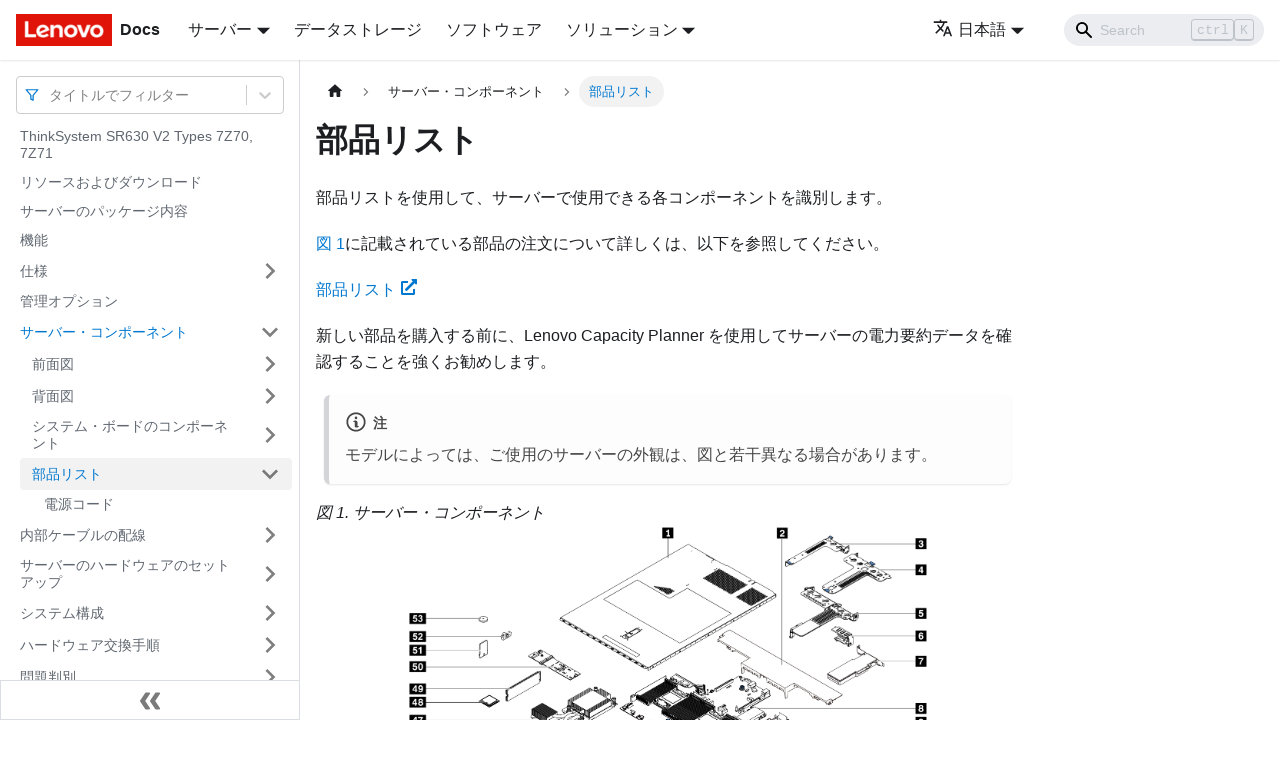

--- FILE ---
content_type: text/html; charset=UTF-8
request_url: https://pubs.lenovo.com/sr630-v2/ja/parts_list
body_size: 9077
content:
<!doctype html>
<html lang="ja" dir="ltr" class="docs-wrapper docs-doc-page docs-version-current plugin-docs plugin-id-default docs-doc-id-parts_list" data-has-hydrated="false">
<head>
<meta charset="UTF-8">

<title data-rh="true">部品リスト | ThinkSystem SR630V2 | Lenovo Docs</title><meta data-rh="true" name="viewport" content="width=device-width,initial-scale=1"><meta data-rh="true" name="twitter:card" content="summary_large_image"><meta data-rh="true" property="og:image" content="https://pubs.lenovo.com/sr630-v2/ja/img/product_soc.png"><meta data-rh="true" name="twitter:image" content="https://pubs.lenovo.com/sr630-v2/ja/img/product_soc.png"><meta data-rh="true" property="og:url" content="https://pubs.lenovo.com/sr630-v2/ja/parts_list"><meta data-rh="true" name="docusaurus_locale" content="ja"><meta data-rh="true" name="docsearch:language" content="ja"><meta data-rh="true" name="keywords" content="SR630 V2,7Z70,7Z71"><meta data-rh="true" name="og:site_name" content="Lenovo Documentation"><meta data-rh="true" name="robots" content="max-image-preview:large"><meta data-rh="true" name="docusaurus_version" content="current"><meta data-rh="true" name="docusaurus_tag" content="docs-default-current"><meta data-rh="true" name="docsearch:version" content="current"><meta data-rh="true" name="docsearch:docusaurus_tag" content="docs-default-current"><meta data-rh="true" property="og:title" content="部品リスト | ThinkSystem SR630V2 | Lenovo Docs"><meta data-rh="true" name="description" content="部品リストを使用して、サーバーで使用できる各コンポーネントを識別します。"><meta data-rh="true" property="og:description" content="部品リストを使用して、サーバーで使用できる各コンポーネントを識別します。"><link data-rh="true" rel="icon" href="/sr630-v2/ja/img/favicon.ico"><link data-rh="true" rel="canonical" href="https://pubs.lenovo.com/sr630-v2/ja/parts_list"><link data-rh="true" rel="alternate" href="https://pubs.lenovo.com/sr630-v2/parts_list" hreflang="en"><link data-rh="true" rel="alternate" href="https://pubs.lenovo.com/sr630-v2/de/parts_list" hreflang="de"><link data-rh="true" rel="alternate" href="https://pubs.lenovo.com/sr630-v2/es/parts_list" hreflang="es"><link data-rh="true" rel="alternate" href="https://pubs.lenovo.com/sr630-v2/fr/parts_list" hreflang="fr"><link data-rh="true" rel="alternate" href="https://pubs.lenovo.com/sr630-v2/it/parts_list" hreflang="it"><link data-rh="true" rel="alternate" href="https://pubs.lenovo.com/sr630-v2/ja/parts_list" hreflang="ja"><link data-rh="true" rel="alternate" href="https://pubs.lenovo.com/sr630-v2/ko/parts_list" hreflang="ko"><link data-rh="true" rel="alternate" href="https://pubs.lenovo.com/sr630-v2/pt-BR/parts_list" hreflang="pt-BR"><link data-rh="true" rel="alternate" href="https://pubs.lenovo.com/sr630-v2/ru/parts_list" hreflang="ru"><link data-rh="true" rel="alternate" href="https://pubs.lenovo.com/sr630-v2/th/parts_list" hreflang="th"><link data-rh="true" rel="alternate" href="https://pubs.lenovo.com/sr630-v2/zh-CN/parts_list" hreflang="zh-CN"><link data-rh="true" rel="alternate" href="https://pubs.lenovo.com/sr630-v2/zh-TW/parts_list" hreflang="zh-TW"><link data-rh="true" rel="alternate" href="https://pubs.lenovo.com/sr630-v2/parts_list" hreflang="x-default"><link rel="preconnect" href="https://www.google-analytics.com">
<link rel="preconnect" href="https://www.googletagmanager.com">
<script async src="https://www.googletagmanager.com/gtag/js?id=G-XM7YNY3PYK"></script>
<script>function gtag(){dataLayer.push(arguments)}window.dataLayer=window.dataLayer||[],gtag("js",new Date),gtag("config","G-XM7YNY3PYK",{anonymize_ip:!0})</script>




<link rel="preconnect" href="https://fonts.googleapis.com">
<link rel="preconnect" href="https://fonts.gstatic.com" crossorigin="anonymous"><link rel="stylesheet" href="/sr630-v2/ja/assets/css/styles.fb44ca10.css">
<link rel="preload" href="/sr630-v2/ja/assets/js/runtime~main.ea47983c.js" as="script">
<link rel="preload" href="/sr630-v2/ja/assets/js/main.5469829c.js" as="script">
</head>
<body class="navigation-with-keyboard">
<script>!function(){function t(t){document.documentElement.setAttribute("data-theme",t)}var e=function(){var t=null;try{t=new URLSearchParams(window.location.search).get("docusaurus-theme")}catch(t){}return t}()||function(){var t=null;try{t=localStorage.getItem("theme")}catch(t){}return t}();t(null!==e?e:"light")}()</script><div id="__docusaurus">
<div role="region" aria-label="メインコンテンツまでスキップ"><a class="skipToContent_FR4N" href="#__docusaurus_skipToContent_fallback">メインコンテンツまでスキップ</a></div><nav aria-label="Main" class="navbar navbar--fixed-top navbarHideable_glH5"><div class="navbar__inner"><div class="navbar__items"><button aria-label="Toggle navigation bar" aria-expanded="false" class="navbar__toggle clean-btn" type="button"><svg width="30" height="30" viewBox="0 0 30 30" aria-hidden="true"><path stroke="currentColor" stroke-linecap="round" stroke-miterlimit="10" stroke-width="2" d="M4 7h22M4 15h22M4 23h22"></path></svg></button><a href="https://pubs.lenovo.com/ja/" target="_self" rel="noopener noreferrer" class="navbar__brand"><div class="navbar__logo"><img src="/sr630-v2/ja/img/lenovo.png" alt="Lenovo Logo" class="themedImage_zFba themedImage--light_SMtw" height="32" width="96"><img src="/sr630-v2/ja/img/lenovo.png" alt="Lenovo Logo" class="themedImage_zFba themedImage--dark_SHhT" height="32" width="96"></div><b class="navbar__title text--truncate">Docs</b></a><div class="navbar__item dropdown dropdown--hoverable"><a href="#" aria-haspopup="true" aria-expanded="false" role="button" class="navbar__link">サーバー</a><ul class="dropdown__menu"><li><a href="https://pubs.lenovo.com/ja/thinksystem" target="_self" rel="noopener noreferrer" class="dropdown__link externalLink-none">ThinkSystem<svg width="12" height="12" aria-hidden="true" viewBox="0 0 24 24" class="iconExternalLink_SHu7"><path fill="currentColor" d="M21 13v10h-21v-19h12v2h-10v15h17v-8h2zm3-12h-10.988l4.035 4-6.977 7.07 2.828 2.828 6.977-7.07 4.125 4.172v-11z"></path></svg></a></li><li><a href="https://pubs.lenovo.com/ja/thinkedge" target="_self" rel="noopener noreferrer" class="dropdown__link externalLink-none">ThinkEdge<svg width="12" height="12" aria-hidden="true" viewBox="0 0 24 24" class="iconExternalLink_SHu7"><path fill="currentColor" d="M21 13v10h-21v-19h12v2h-10v15h17v-8h2zm3-12h-10.988l4.035 4-6.977 7.07 2.828 2.828 6.977-7.07 4.125 4.172v-11z"></path></svg></a></li><li><a href="https://pubs.lenovo.com/ja/systemx" target="_self" rel="noopener noreferrer" class="dropdown__link externalLink-none">System x<svg width="12" height="12" aria-hidden="true" viewBox="0 0 24 24" class="iconExternalLink_SHu7"><path fill="currentColor" d="M21 13v10h-21v-19h12v2h-10v15h17v-8h2zm3-12h-10.988l4.035 4-6.977 7.07 2.828 2.828 6.977-7.07 4.125 4.172v-11z"></path></svg></a></li><li><a href="https://serveroption.lenovo.com/" target="_blank" rel="noopener noreferrer" class="dropdown__link">Option<svg width="12" height="12" aria-hidden="true" viewBox="0 0 24 24" class="iconExternalLink_SHu7"><path fill="currentColor" d="M21 13v10h-21v-19h12v2h-10v15h17v-8h2zm3-12h-10.988l4.035 4-6.977 7.07 2.828 2.828 6.977-7.07 4.125 4.172v-11z"></path></svg></a></li></ul></div><a href="https://datacentersupport.lenovo.com/storagepubs" target="_self" rel="noopener noreferrer" class="navbar__item navbar__link externalLink-none">データストレージ<svg width="13.5" height="13.5" aria-hidden="true" viewBox="0 0 24 24" class="iconExternalLink_SHu7"><path fill="currentColor" d="M21 13v10h-21v-19h12v2h-10v15h17v-8h2zm3-12h-10.988l4.035 4-6.977 7.07 2.828 2.828 6.977-7.07 4.125 4.172v-11z"></path></svg></a><a href="https://pubs.lenovo.com/ja/software" target="_self" rel="noopener noreferrer" class="navbar__item navbar__link externalLink-none">ソフトウェア<svg width="13.5" height="13.5" aria-hidden="true" viewBox="0 0 24 24" class="iconExternalLink_SHu7"><path fill="currentColor" d="M21 13v10h-21v-19h12v2h-10v15h17v-8h2zm3-12h-10.988l4.035 4-6.977 7.07 2.828 2.828 6.977-7.07 4.125 4.172v-11z"></path></svg></a><div class="navbar__item dropdown dropdown--hoverable"><a href="#" aria-haspopup="true" aria-expanded="false" role="button" class="navbar__link">ソリューション</a><ul class="dropdown__menu"><li><a href="https://pubs.lenovo.com/ja/thinkagile" target="_self" rel="noopener noreferrer" class="dropdown__link externalLink-none">ThinkAgile<svg width="12" height="12" aria-hidden="true" viewBox="0 0 24 24" class="iconExternalLink_SHu7"><path fill="currentColor" d="M21 13v10h-21v-19h12v2h-10v15h17v-8h2zm3-12h-10.988l4.035 4-6.977 7.07 2.828 2.828 6.977-7.07 4.125 4.172v-11z"></path></svg></a></li><li><a href="https://pubs.lenovo.com/ja/water-cooling-solution" target="_self" rel="noopener noreferrer" class="dropdown__link externalLink-none">Water Cooling Solution<svg width="12" height="12" aria-hidden="true" viewBox="0 0 24 24" class="iconExternalLink_SHu7"><path fill="currentColor" d="M21 13v10h-21v-19h12v2h-10v15h17v-8h2zm3-12h-10.988l4.035 4-6.977 7.07 2.828 2.828 6.977-7.07 4.125 4.172v-11z"></path></svg></a></li></ul></div></div><div class="navbar__items navbar__items--right"><div class="navbar__item dropdown dropdown--hoverable dropdown--right"><a href="#" aria-haspopup="true" aria-expanded="false" role="button" class="navbar__link"><svg viewBox="0 0 24 24" width="20" height="20" aria-hidden="true" class="iconLanguage_DSK9"><path fill="currentColor" d="M12.87 15.07l-2.54-2.51.03-.03c1.74-1.94 2.98-4.17 3.71-6.53H17V4h-7V2H8v2H1v1.99h11.17C11.5 7.92 10.44 9.75 9 11.35 8.07 10.32 7.3 9.19 6.69 8h-2c.73 1.63 1.73 3.17 2.98 4.56l-5.09 5.02L4 19l5-5 3.11 3.11.76-2.04zM18.5 10h-2L12 22h2l1.12-3h4.75L21 22h2l-4.5-12zm-2.62 7l1.62-4.33L19.12 17h-3.24z"></path></svg>日本語</a><ul class="dropdown__menu"><li><a href="/sr630-v2/parts_list" target="_self" rel="noopener noreferrer" class="dropdown__link" lang="en">English</a></li><li><a href="/sr630-v2/de/parts_list" target="_self" rel="noopener noreferrer" class="dropdown__link" lang="de">Deutsch</a></li><li><a href="/sr630-v2/es/parts_list" target="_self" rel="noopener noreferrer" class="dropdown__link" lang="es">Español</a></li><li><a href="/sr630-v2/fr/parts_list" target="_self" rel="noopener noreferrer" class="dropdown__link" lang="fr">Français</a></li><li><a href="/sr630-v2/it/parts_list" target="_self" rel="noopener noreferrer" class="dropdown__link" lang="it">Italiano</a></li><li><a href="/sr630-v2/ja/parts_list" target="_self" rel="noopener noreferrer" class="dropdown__link dropdown__link--active" lang="ja">日本語</a></li><li><a href="/sr630-v2/ko/parts_list" target="_self" rel="noopener noreferrer" class="dropdown__link" lang="ko">한국어</a></li><li><a href="/sr630-v2/pt-BR/parts_list" target="_self" rel="noopener noreferrer" class="dropdown__link" lang="pt-BR">Português do Brasil</a></li><li><a href="/sr630-v2/ru/parts_list" target="_self" rel="noopener noreferrer" class="dropdown__link" lang="ru">Русский</a></li><li><a href="/sr630-v2/th/parts_list" target="_self" rel="noopener noreferrer" class="dropdown__link" lang="th">ภาษาไทย</a></li><li><a href="/sr630-v2/zh-CN/parts_list" target="_self" rel="noopener noreferrer" class="dropdown__link" lang="zh-CN">简体中文</a></li><li><a href="/sr630-v2/zh-TW/parts_list" target="_self" rel="noopener noreferrer" class="dropdown__link" lang="zh-TW">繁體中文</a></li></ul></div><div class="searchBox_BlU4"><div class="navbar__search searchBarContainer_h4SQ"><input placeholder="Search" aria-label="Search" class="navbar__search-input"><div class="loadingRing_kmHx searchBarLoadingRing_AT3w"><div></div><div></div><div></div><div></div></div></div></div></div></div><div role="presentation" class="navbar-sidebar__backdrop"></div></nav><div id="__docusaurus_skipToContent_fallback" class="main-wrapper mainWrapper_OJKY docsWrapper_a8OH"><button aria-label="先頭へ戻る" class="clean-btn theme-back-to-top-button backToTopButton_xZQ7" type="button"></button><div class="docPage_LEBb"><aside class="theme-doc-sidebar-container docSidebarContainer_TOXn"><div class="sidebarViewport_swqP"><div class="sidebar_TiFu sidebarWithHideableNavbar_b5mb"><a href="https://pubs.lenovo.com/ja/" target="_self" rel="noopener noreferrer" tabindex="-1" class="sidebarLogo_Jpyc"><img src="/sr630-v2/ja/img/lenovo.png" alt="Lenovo Logo" class="themedImage_zFba themedImage--light_SMtw" height="32" width="96"><img src="/sr630-v2/ja/img/lenovo.png" alt="Lenovo Logo" class="themedImage_zFba themedImage--dark_SHhT" height="32" width="96"><b>Docs</b></a><nav aria-label="Docs sidebar" class="menu thin-scrollbar menu_Y1UP"><style data-emotion="css b62m3t-container">.css-b62m3t-container{position:relative;box-sizing:border-box;}</style><div class="titleFilter_mcU3 css-b62m3t-container"><style data-emotion="css 7pg0cj-a11yText">.css-7pg0cj-a11yText{z-index:9999;border:0;clip:rect(1px, 1px, 1px, 1px);height:1px;width:1px;position:absolute;overflow:hidden;padding:0;white-space:nowrap;}</style><span id="react-select-791-live-region" class="css-7pg0cj-a11yText"></span><span aria-live="polite" aria-atomic="false" aria-relevant="additions text" role="log" class="css-7pg0cj-a11yText"></span><style data-emotion="css 13cymwt-control">.css-13cymwt-control{-webkit-align-items:center;-webkit-box-align:center;-ms-flex-align:center;align-items:center;cursor:default;display:-webkit-box;display:-webkit-flex;display:-ms-flexbox;display:flex;-webkit-box-flex-wrap:wrap;-webkit-flex-wrap:wrap;-ms-flex-wrap:wrap;flex-wrap:wrap;-webkit-box-pack:justify;-webkit-justify-content:space-between;justify-content:space-between;min-height:38px;outline:0!important;position:relative;-webkit-transition:all 100ms;transition:all 100ms;background-color:hsl(0, 0%, 100%);border-color:hsl(0, 0%, 80%);border-radius:4px;border-style:solid;border-width:1px;box-sizing:border-box;}.css-13cymwt-control:hover{border-color:hsl(0, 0%, 70%);}</style><div class="title-filter__control css-13cymwt-control"><svg stroke="currentColor" fill="none" stroke-width="2" viewBox="0 0 24 24" stroke-linecap="round" stroke-linejoin="round" class="titleFilterIcon_Fmk3" height="1em" width="1em" xmlns="http://www.w3.org/2000/svg"><polygon points="22 3 2 3 10 12.46 10 19 14 21 14 12.46 22 3"></polygon></svg> <style data-emotion="css hlgwow">.css-hlgwow{-webkit-align-items:center;-webkit-box-align:center;-ms-flex-align:center;align-items:center;display:grid;-webkit-flex:1;-ms-flex:1;flex:1;-webkit-box-flex-wrap:wrap;-webkit-flex-wrap:wrap;-ms-flex-wrap:wrap;flex-wrap:wrap;-webkit-overflow-scrolling:touch;position:relative;overflow:hidden;padding:2px 8px;box-sizing:border-box;}</style><div class="title-filter__value-container css-hlgwow"><style data-emotion="css 1jqq78o-placeholder">.css-1jqq78o-placeholder{grid-area:1/1/2/3;color:hsl(0, 0%, 50%);margin-left:2px;margin-right:2px;box-sizing:border-box;}</style><div class="title-filter__placeholder css-1jqq78o-placeholder" id="react-select-791-placeholder">タイトルでフィルター</div><style data-emotion="css 19bb58m">.css-19bb58m{visibility:visible;-webkit-flex:1 1 auto;-ms-flex:1 1 auto;flex:1 1 auto;display:inline-grid;grid-area:1/1/2/3;grid-template-columns:0 min-content;margin:2px;padding-bottom:2px;padding-top:2px;color:hsl(0, 0%, 20%);box-sizing:border-box;}.css-19bb58m:after{content:attr(data-value) " ";visibility:hidden;white-space:pre;grid-area:1/2;font:inherit;min-width:2px;border:0;margin:0;outline:0;padding:0;}</style><div class="title-filter__input-container css-19bb58m" data-value=""><input class="title-filter__input" style="label:input;color:inherit;background:0;opacity:1;width:100%;grid-area:1 / 2;font:inherit;min-width:2px;border:0;margin:0;outline:0;padding:0" autocapitalize="none" autocomplete="off" autocorrect="off" id="react-select-791-input" spellcheck="false" tabindex="0" aria-autocomplete="list" aria-expanded="false" aria-haspopup="true" role="combobox" aria-activedescendant="" aria-describedby="react-select-791-placeholder"></div></div><style data-emotion="css 1wy0on6">.css-1wy0on6{-webkit-align-items:center;-webkit-box-align:center;-ms-flex-align:center;align-items:center;-webkit-align-self:stretch;-ms-flex-item-align:stretch;align-self:stretch;display:-webkit-box;display:-webkit-flex;display:-ms-flexbox;display:flex;-webkit-flex-shrink:0;-ms-flex-negative:0;flex-shrink:0;box-sizing:border-box;}</style><div class="title-filter__indicators css-1wy0on6"><style data-emotion="css 1u9des2-indicatorSeparator">.css-1u9des2-indicatorSeparator{-webkit-align-self:stretch;-ms-flex-item-align:stretch;align-self:stretch;width:1px;background-color:hsl(0, 0%, 80%);margin-bottom:8px;margin-top:8px;box-sizing:border-box;}</style><span class="title-filter__indicator-separator css-1u9des2-indicatorSeparator"></span><style data-emotion="css 1xc3v61-indicatorContainer">.css-1xc3v61-indicatorContainer{display:-webkit-box;display:-webkit-flex;display:-ms-flexbox;display:flex;-webkit-transition:color 150ms;transition:color 150ms;color:hsl(0, 0%, 80%);padding:8px;box-sizing:border-box;}.css-1xc3v61-indicatorContainer:hover{color:hsl(0, 0%, 60%);}</style><div class="title-filter__indicator title-filter__dropdown-indicator css-1xc3v61-indicatorContainer" aria-hidden="true"><style data-emotion="css 8mmkcg">.css-8mmkcg{display:inline-block;fill:currentColor;line-height:1;stroke:currentColor;stroke-width:0;}</style><svg height="20" width="20" viewBox="0 0 20 20" aria-hidden="true" focusable="false" class="css-8mmkcg"><path d="M4.516 7.548c0.436-0.446 1.043-0.481 1.576 0l3.908 3.747 3.908-3.747c0.533-0.481 1.141-0.446 1.574 0 0.436 0.445 0.408 1.197 0 1.615-0.406 0.418-4.695 4.502-4.695 4.502-0.217 0.223-0.502 0.335-0.787 0.335s-0.57-0.112-0.789-0.335c0 0-4.287-4.084-4.695-4.502s-0.436-1.17 0-1.615z"></path></svg></div></div></div></div><ul class="theme-doc-sidebar-menu menu__list"><li class="theme-doc-sidebar-item-link theme-doc-sidebar-item-link-level-1 menu__list-item"><a class="menu__link" href="/sr630-v2/ja/">ThinkSystem SR630 V2 Types 7Z70, 7Z71</a></li><li class="theme-doc-sidebar-item-link theme-doc-sidebar-item-link-level-1 menu__list-item"><a class="menu__link" href="/sr630-v2/ja/pdf_files">リソースおよびダウンロード</a></li><li class="theme-doc-sidebar-item-link theme-doc-sidebar-item-link-level-1 menu__list-item"><a class="menu__link" href="/sr630-v2/ja/server_package_contents">サーバーのパッケージ内容</a></li><li class="theme-doc-sidebar-item-link theme-doc-sidebar-item-link-level-1 menu__list-item"><a class="menu__link" href="/sr630-v2/ja/server_features">機能</a></li><li class="theme-doc-sidebar-item-category theme-doc-sidebar-item-category-level-1 menu__list-item menu__list-item--collapsed"><div class="menu__list-item-collapsible"><a class="menu__link menu__link--sublist" aria-expanded="false" href="/sr630-v2/ja/server_specifications">仕様</a><button aria-label="サイドバーのカテゴリー「仕様」を開く・閉じる" type="button" class="clean-btn menu__caret"></button></div></li><li class="theme-doc-sidebar-item-link theme-doc-sidebar-item-link-level-1 menu__list-item"><a class="menu__link" href="/sr630-v2/ja/management_options">管理オプション</a></li><li class="theme-doc-sidebar-item-category theme-doc-sidebar-item-category-level-1 menu__list-item"><div class="menu__list-item-collapsible"><a class="menu__link menu__link--sublist menu__link--active" aria-expanded="true" href="/sr630-v2/ja/server_components">サーバー・コンポーネント</a><button aria-label="サイドバーのカテゴリー「サーバー・コンポーネント」を開く・閉じる" type="button" class="clean-btn menu__caret"></button></div><ul style="display:block;overflow:visible;height:auto" class="menu__list"><li class="theme-doc-sidebar-item-category theme-doc-sidebar-item-category-level-2 menu__list-item menu__list-item--collapsed"><div class="menu__list-item-collapsible"><a class="menu__link menu__link--sublist" aria-expanded="false" tabindex="0" href="/sr630-v2/ja/server_front_view">前面図</a><button aria-label="サイドバーのカテゴリー「前面図」を開く・閉じる" type="button" class="clean-btn menu__caret"></button></div></li><li class="theme-doc-sidebar-item-category theme-doc-sidebar-item-category-level-2 menu__list-item menu__list-item--collapsed"><div class="menu__list-item-collapsible"><a class="menu__link menu__link--sublist" aria-expanded="false" tabindex="0" href="/sr630-v2/ja/server_rear_view">背面図</a><button aria-label="サイドバーのカテゴリー「背面図」を開く・閉じる" type="button" class="clean-btn menu__caret"></button></div></li><li class="theme-doc-sidebar-item-category theme-doc-sidebar-item-category-level-2 menu__list-item menu__list-item--collapsed"><div class="menu__list-item-collapsible"><a class="menu__link menu__link--sublist" aria-expanded="false" tabindex="0" href="/sr630-v2/ja/system_board_components">システム・ボードのコンポーネント</a><button aria-label="サイドバーのカテゴリー「システム・ボードのコンポーネント」を開く・閉じる" type="button" class="clean-btn menu__caret"></button></div></li><li class="theme-doc-sidebar-item-category theme-doc-sidebar-item-category-level-2 menu__list-item"><div class="menu__list-item-collapsible menu__list-item-collapsible--active"><a class="menu__link menu__link--sublist menu__link--active" aria-current="page" aria-expanded="true" tabindex="0" href="/sr630-v2/ja/parts_list">部品リスト</a><button aria-label="サイドバーのカテゴリー「部品リスト」を開く・閉じる" type="button" class="clean-btn menu__caret"></button></div><ul style="display:block;overflow:visible;height:auto" class="menu__list"><li class="theme-doc-sidebar-item-link theme-doc-sidebar-item-link-level-3 menu__list-item"><a class="menu__link" tabindex="0" href="/sr630-v2/ja/power_cords">電源コード</a></li></ul></li></ul></li><li class="theme-doc-sidebar-item-category theme-doc-sidebar-item-category-level-1 menu__list-item menu__list-item--collapsed"><div class="menu__list-item-collapsible"><a class="menu__link menu__link--sublist" aria-expanded="false" href="/sr630-v2/ja/internal_cable_routing">内部ケーブルの配線</a><button aria-label="サイドバーのカテゴリー「内部ケーブルの配線」を開く・閉じる" type="button" class="clean-btn menu__caret"></button></div></li><li class="theme-doc-sidebar-item-category theme-doc-sidebar-item-category-level-1 menu__list-item menu__list-item--collapsed"><div class="menu__list-item-collapsible"><a class="menu__link menu__link--sublist" aria-expanded="false" href="/sr630-v2/ja/server_setup">サーバーのハードウェアのセットアップ</a><button aria-label="サイドバーのカテゴリー「サーバーのハードウェアのセットアップ」を開く・閉じる" type="button" class="clean-btn menu__caret"></button></div></li><li class="theme-doc-sidebar-item-category theme-doc-sidebar-item-category-level-1 menu__list-item menu__list-item--collapsed"><div class="menu__list-item-collapsible"><a class="menu__link menu__link--sublist" aria-expanded="false" href="/sr630-v2/ja/managing_your_server">システム構成</a><button aria-label="サイドバーのカテゴリー「システム構成」を開く・閉じる" type="button" class="clean-btn menu__caret"></button></div></li><li class="theme-doc-sidebar-item-category theme-doc-sidebar-item-category-level-1 menu__list-item menu__list-item--collapsed"><div class="menu__list-item-collapsible"><a class="menu__link menu__link--sublist" aria-expanded="false" href="/sr630-v2/ja/maintenance_manual_hardware_replacement_procedures">ハードウェア交換手順</a><button aria-label="サイドバーのカテゴリー「ハードウェア交換手順」を開く・閉じる" type="button" class="clean-btn menu__caret"></button></div></li><li class="theme-doc-sidebar-item-category theme-doc-sidebar-item-category-level-1 menu__list-item menu__list-item--collapsed"><div class="menu__list-item-collapsible"><a class="menu__link menu__link--sublist" aria-expanded="false" href="/sr630-v2/ja/maintenance_manual_problem_determination">問題判別</a><button aria-label="サイドバーのカテゴリー「問題判別」を開く・閉じる" type="button" class="clean-btn menu__caret"></button></div></li><li class="theme-doc-sidebar-item-category theme-doc-sidebar-item-category-level-1 menu__list-item menu__list-item--collapsed"><div class="menu__list-item-collapsible"><a class="menu__link menu__link--sublist" aria-expanded="false" href="/sr630-v2/ja/messages_introduction">メッセージ</a><button aria-label="サイドバーのカテゴリー「メッセージ」を開く・閉じる" type="button" class="clean-btn menu__caret"></button></div></li><li class="theme-doc-sidebar-item-link theme-doc-sidebar-item-link-level-1 menu__list-item"><a class="menu__link" href="/sr630-v2/ja/service_bulletins">技術ヒント</a></li><li class="theme-doc-sidebar-item-link theme-doc-sidebar-item-link-level-1 menu__list-item"><a class="menu__link" href="/sr630-v2/ja/security_advisories">セキュリティー・アドバイザリー</a></li><li class="theme-doc-sidebar-item-category theme-doc-sidebar-item-category-level-1 menu__list-item menu__list-item--collapsed"><div class="menu__list-item-collapsible"><a class="menu__link menu__link--sublist" aria-expanded="false" href="/sr630-v2/ja/hardware_disassembling_for_recycle">リサイクルのためのハードウェアの分解</a><button aria-label="サイドバーのカテゴリー「リサイクルのためのハードウェアの分解」を開く・閉じる" type="button" class="clean-btn menu__caret"></button></div></li><li class="theme-doc-sidebar-item-category theme-doc-sidebar-item-category-level-1 menu__list-item menu__list-item--collapsed"><div class="menu__list-item-collapsible"><a class="menu__link menu__link--sublist" aria-expanded="false" href="/sr630-v2/ja/getting_help_and_technical_assistance">ヘルプおよび技術サポートの入手</a><button aria-label="サイドバーのカテゴリー「ヘルプおよび技術サポートの入手」を開く・閉じる" type="button" class="clean-btn menu__caret"></button></div></li></ul><div class="sidebar-resource-links"><hr><div><a href="https://lenovopress.lenovo.com/lp1391-thinksystem-sr630-v2-server" class="menu__link" target="_BLANK"><img height="24" width="24" src="https://pubs.lenovo.com/img/lenovopress.png"><span class="sidebarLinks-name">ThinkSystem SR630 V2 Server Product Guide</span><div><svg stroke="currentColor" fill="currentColor" stroke-width="0" viewBox="0 0 512 512" height="0.875rem" width="0.875rem" xmlns="http://www.w3.org/2000/svg"><path d="M432,320H400a16,16,0,0,0-16,16V448H64V128H208a16,16,0,0,0,16-16V80a16,16,0,0,0-16-16H48A48,48,0,0,0,0,112V464a48,48,0,0,0,48,48H400a48,48,0,0,0,48-48V336A16,16,0,0,0,432,320ZM488,0h-128c-21.37,0-32.05,25.91-17,41l35.73,35.73L135,320.37a24,24,0,0,0,0,34L157.67,377a24,24,0,0,0,34,0L435.28,133.32,471,169c15,15,41,4.5,41-17V24A24,24,0,0,0,488,0Z"></path></svg></div></a></div></div></nav><button type="button" title="サイドバーを隠す" aria-label="サイドバーを隠す" class="button button--secondary button--outline collapseSidebarButton_e0pa"><svg width="20" height="20" aria-hidden="true" class="collapseSidebarButtonIcon_KEWD"><g fill="#7a7a7a"><path d="M9.992 10.023c0 .2-.062.399-.172.547l-4.996 7.492a.982.982 0 01-.828.454H1c-.55 0-1-.453-1-1 0-.2.059-.403.168-.551l4.629-6.942L.168 3.078A.939.939 0 010 2.528c0-.548.45-.997 1-.997h2.996c.352 0 .649.18.828.45L9.82 9.472c.11.148.172.347.172.55zm0 0"></path><path d="M19.98 10.023c0 .2-.058.399-.168.547l-4.996 7.492a.987.987 0 01-.828.454h-3c-.547 0-.996-.453-.996-1 0-.2.059-.403.168-.551l4.625-6.942-4.625-6.945a.939.939 0 01-.168-.55 1 1 0 01.996-.997h3c.348 0 .649.18.828.45l4.996 7.492c.11.148.168.347.168.55zm0 0"></path></g></svg></button></div></div></aside><main class="docMainContainer_LQPs"><div class="container padding-top--md padding-bottom--lg"><div class="row"><div class="col docItemCol_z5aJ"><div class="docItemContainer_c0TR"><article><nav class="theme-doc-breadcrumbs breadcrumbsContainer_DwUf" aria-label="パンくずリストのナビゲーション"><ul class="breadcrumbs" itemscope="" itemtype="https://schema.org/BreadcrumbList"><li class="breadcrumbs__item"><a aria-label="ホームページ" class="breadcrumbs__link" href="/sr630-v2/ja/"><svg viewBox="0 0 24 24" class="breadcrumbHomeIcon_Ppp2"><path d="M10 19v-5h4v5c0 .55.45 1 1 1h3c.55 0 1-.45 1-1v-7h1.7c.46 0 .68-.57.33-.87L12.67 3.6c-.38-.34-.96-.34-1.34 0l-8.36 7.53c-.34.3-.13.87.33.87H5v7c0 .55.45 1 1 1h3c.55 0 1-.45 1-1z" fill="currentColor"></path></svg></a></li><li itemscope="" itemprop="itemListElement" itemtype="https://schema.org/ListItem" class="breadcrumbs__item"><a class="breadcrumbs__link" itemprop="item" href="/sr630-v2/ja/server_components"><span itemprop="name">サーバー・コンポーネント</span></a><meta itemprop="position" content="1"></li><li itemscope="" itemprop="itemListElement" itemtype="https://schema.org/ListItem" class="breadcrumbs__item breadcrumbs__item--active"><span class="breadcrumbs__link" itemprop="name">部品リスト</span><meta itemprop="position" content="2"></li></ul></nav><div class="theme-doc-markdown markdown"><h1>部品リスト</h1><div class="body refbody"><p class="shortdesc">部品リストを使用して、サーバーで使用できる各コンポーネントを識別します。</p><div class="section"><p class="p"><a href="#parts_list__parts_illustration_figure" class="xref">図 1</a>に記載されている部品の注文について詳しくは、以下を参照してください。</p><p class="p"><a href="https://datacentersupport.lenovo.com/products/servers/thinksystem/sr630v2/7z70/parts" target="_blank" rel="noreferrer noopener" class="xref">部品リスト<svg stroke="currentColor" fill="currentColor" stroke-width="0" viewBox="0 0 512 512" class="FaExternalLinkAlt" height="1em" width="1em" xmlns="http://www.w3.org/2000/svg"><path d="M432,320H400a16,16,0,0,0-16,16V448H64V128H208a16,16,0,0,0,16-16V80a16,16,0,0,0-16-16H48A48,48,0,0,0,0,112V464a48,48,0,0,0,48,48H400a48,48,0,0,0,48-48V336A16,16,0,0,0,432,320ZM488,0h-128c-21.37,0-32.05,25.91-17,41l35.73,35.73L135,320.37a24,24,0,0,0,0,34L157.67,377a24,24,0,0,0,34,0L435.28,133.32,471,169c15,15,41,4.5,41-17V24A24,24,0,0,0,488,0Z"></path></svg></a></p><p class="p">新しい部品を購入する前に、<span class="keyword">Lenovo Capacity Planner</span> を使用してサーバーの電力要約データを確認することを強くお勧めします。</p><div class="theme-admonition theme-admonition-note alert alert--secondary admonition_O6Hw"><div class="admonitionHeading_I3hY"><span class="admonitionIcon_I0ub"><svg viewBox="0 0 14 16"><path fill-rule="evenodd" d="M6.3 5.69a.942.942 0 0 1-.28-.7c0-.28.09-.52.28-.7.19-.18.42-.28.7-.28.28 0 .52.09.7.28.18.19.28.42.28.7 0 .28-.09.52-.28.7a1 1 0 0 1-.7.3c-.28 0-.52-.11-.7-.3zM8 7.99c-.02-.25-.11-.48-.31-.69-.2-.19-.42-.3-.69-.31H6c-.27.02-.48.13-.69.31-.2.2-.3.44-.31.69h1v3c.02.27.11.5.31.69.2.2.42.31.69.31h1c.27 0 .48-.11.69-.31.2-.19.3-.42.31-.69H8V7.98v.01zM7 2.3c-3.14 0-5.7 2.54-5.7 5.68 0 3.14 2.56 5.7 5.7 5.7s5.7-2.55 5.7-5.7c0-3.15-2.56-5.69-5.7-5.69v.01zM7 .98c3.86 0 7 3.14 7 7s-3.14 7-7 7-7-3.12-7-7 3.14-7 7-7z"></path></svg></span>注</div><div class="admonitionContent_w5e6">モデルによっては、ご使用のサーバーの外観は、図と若干異なる場合があります。</div></div><div id="parts_list__parts_illustration_figure" class="fig fignone"><span class="figcap"><span class="fig--title-label">図 1. </span>サーバー・コンポーネント</span><br><div class="imagecenter"><img loading="lazy" src="sr630v2_parts-01-610.png" width="100%" alt="Graphic showing all parts associated with the server" style="max-width:528px" class="image imagecenter img_uXOj"></div><br></div><div class="p">次の表にリストした部品は、次のいずれかとして識別されます。<ul class="ul"><li class="li"><p class="p"><strong class="ph b">Tier 1 の、お客様での取替え可能部品 (CRU):</strong> Lenovo が Tier 1 と指定する CRU の交換はお客様ご自身の責任で行っていただきます。サービス契約がない場合に、お客様の要請により Lenovo が Tier 1 CRU の取り付けを行った場合は、その料金を請求させていただきます。</p></li><li class="li"><p class="p"><strong class="ph b">Tier 2 のお客様での取替え可能部品 (CRU):</strong> Lenovo が Tier 2 と指定する CRU は、お客様ご自身で取り付けることができますが、対象のサーバーに関して指定された保証サービスの種類に基づき、追加料金なしで Lenovo に取り付け作業を依頼することもできます。</p></li><li class="li"><p class="p"><strong class="ph b">現場交換可能ユニット (FRU):</strong> FRU の取り付け作業は、トレーニングを受けたサービス技術員のみが行う必要があります。</p></li><li class="li"><p class="p"><strong class="ph b">消耗部品および構造部品:</strong> 消耗部品および構造部品の購入および交換はお客様の責任で行っていただきます。お客様の要請により Lenovo が構成部品の入手または取り付けを行った場合は、サービス料金を請求させていただきます。</p></li></ul><div class="theme-admonition theme-admonition-note alert alert--secondary admonition_O6Hw"><div class="admonitionHeading_I3hY"><span class="admonitionIcon_I0ub"><svg viewBox="0 0 14 16"><path fill-rule="evenodd" d="M6.3 5.69a.942.942 0 0 1-.28-.7c0-.28.09-.52.28-.7.19-.18.42-.28.7-.28.28 0 .52.09.7.28.18.19.28.42.28.7 0 .28-.09.52-.28.7a1 1 0 0 1-.7.3c-.28 0-.52-.11-.7-.3zM8 7.99c-.02-.25-.11-.48-.31-.69-.2-.19-.42-.3-.69-.31H6c-.27.02-.48.13-.69.31-.2.2-.3.44-.31.69h1v3c.02.27.11.5.31.69.2.2.42.31.69.31h1c.27 0 .48-.11.69-.31.2-.19.3-.42.31-.69H8V7.98v.01zM7 2.3c-3.14 0-5.7 2.54-5.7 5.68 0 3.14 2.56 5.7 5.7 5.7s5.7-2.55 5.7-5.7c0-3.15-2.56-5.69-5.7-5.69v.01zM7 .98c3.86 0 7 3.14 7 7s-3.14 7-7 7-7-3.12-7-7 3.14-7 7-7z"></path></svg></span>注</div><div class="admonitionContent_w5e6">別の契約書または契約条件で特に指定がない限り、保証期間を超えた部品および/または最大使用制限に達した部品は、保証サービスの対象外です。</div></div></div><div class="tablenoborder"><table cellpadding="4" cellspacing="0" summary="" id="parts_list__parts_list_table" frame="border" border="1" rules="all" class="table"><caption><span class="tablecap"><span class="table--title-label">表 1. </span>部品リスト</span></caption><thead style="text-align:left" class="thead"><tr style="vertical-align:middle"><th style="text-align:left;vertical-align:middle" class="entry nocellnorowborder">番号</th><th style="vertical-align:middle" class="entry nocellnorowborder">説明</th><th style="text-align:center;vertical-align:middle" class="entry nocellnorowborder">Tier 1 CRU</th><th style="text-align:center;vertical-align:middle" class="entry nocellnorowborder">Tier 2 CRU</th><th style="text-align:center;vertical-align:middle" class="entry nocellnorowborder">FRU</th><th style="text-align:center;vertical-align:middle" class="entry cell-norowborder">消耗部品および構造部品</th></tr></thead><tbody class="tbody"><tr><td colspan="6" style="text-align:left;vertical-align:middle" class="entry cell-norowborder"><p class="p"><a href="#parts_list__parts_illustration_figure" class="xref">図 1</a>に記載されている部品の注文について詳しくは、以下を参照してください。</p><p class="p"><a href="https://datacentersupport.lenovo.com/products/servers/thinksystem/sr630v2/7z70/parts" target="_blank" rel="noreferrer noopener" class="xref">部品リスト<svg stroke="currentColor" fill="currentColor" stroke-width="0" viewBox="0 0 512 512" class="FaExternalLinkAlt" height="1em" width="1em" xmlns="http://www.w3.org/2000/svg"><path d="M432,320H400a16,16,0,0,0-16,16V448H64V128H208a16,16,0,0,0,16-16V80a16,16,0,0,0-16-16H48A48,48,0,0,0,0,112V464a48,48,0,0,0,48,48H400a48,48,0,0,0,48-48V336A16,16,0,0,0,432,320ZM488,0h-128c-21.37,0-32.05,25.91-17,41l35.73,35.73L135,320.37a24,24,0,0,0,0,34L157.67,377a24,24,0,0,0,34,0L435.28,133.32,471,169c15,15,41,4.5,41-17V24A24,24,0,0,0,488,0Z"></path></svg></a></p></td></tr><tr><td style="text-align:left;vertical-align:middle" class="entry nocellnorowborder"><tt class="ph tt">1</tt></td><td style="vertical-align:top" class="entry nocellnorowborder">トップ・カバー</td><td style="text-align:center;vertical-align:middle" class="entry nocellnorowborder">√</td><td style="text-align:center;vertical-align:middle" class="entry nocellnorowborder"> </td><td style="text-align:center;vertical-align:middle" class="entry nocellnorowborder"> </td><td style="text-align:center;vertical-align:middle" class="entry cell-norowborder"> </td></tr><tr><td style="text-align:left;vertical-align:middle" class="entry nocellnorowborder"><tt class="ph tt">2</tt></td><td style="vertical-align:top" class="entry nocellnorowborder">標準エアー・バッフル</td><td style="text-align:center;vertical-align:middle" class="entry nocellnorowborder">√</td><td style="text-align:center;vertical-align:middle" class="entry nocellnorowborder"> </td><td style="text-align:center;vertical-align:middle" class="entry nocellnorowborder"> </td><td style="text-align:center;vertical-align:middle" class="entry cell-norowborder"> </td></tr><tr><td style="text-align:left;vertical-align:middle" class="entry nocellnorowborder"><tt class="ph tt">3</tt></td><td style="vertical-align:top" class="entry nocellnorowborder">ライザー・アセンブリー (LP)</td><td style="text-align:center;vertical-align:middle" class="entry nocellnorowborder">√</td><td style="text-align:center;vertical-align:middle" class="entry nocellnorowborder"> </td><td style="text-align:center;vertical-align:middle" class="entry nocellnorowborder"> </td><td style="text-align:center;vertical-align:middle" class="entry cell-norowborder"> </td></tr><tr><td style="text-align:left;vertical-align:middle" class="entry nocellnorowborder"><tt class="ph tt">4</tt></td><td style="vertical-align:top" class="entry nocellnorowborder">ライザー・アセンブリー (LP+LP)</td><td style="text-align:center;vertical-align:middle" class="entry nocellnorowborder">√</td><td style="text-align:center;vertical-align:middle" class="entry nocellnorowborder"> </td><td style="text-align:center;vertical-align:middle" class="entry nocellnorowborder"> </td><td style="text-align:center;vertical-align:middle" class="entry cell-norowborder"> </td></tr><tr><td style="text-align:left;vertical-align:middle" class="entry nocellnorowborder"><tt class="ph tt">5</tt></td><td style="vertical-align:top" class="entry nocellnorowborder">ライザー・アセンブリー (LP+FH)</td><td style="text-align:center;vertical-align:middle" class="entry nocellnorowborder">√</td><td style="text-align:center;vertical-align:middle" class="entry nocellnorowborder"> </td><td style="text-align:center;vertical-align:middle" class="entry nocellnorowborder"> </td><td style="text-align:center;vertical-align:middle" class="entry cell-norowborder"> </td></tr><tr><td style="text-align:left;vertical-align:middle" class="entry nocellnorowborder"><tt class="ph tt">6</tt></td><td style="vertical-align:top" class="entry nocellnorowborder">背面壁ブラケット</td><td style="text-align:center;vertical-align:middle" class="entry nocellnorowborder"> </td><td style="text-align:center;vertical-align:middle" class="entry nocellnorowborder"> </td><td style="text-align:center;vertical-align:middle" class="entry nocellnorowborder"> </td><td style="text-align:center;vertical-align:middle" class="entry cell-norowborder">√</td></tr><tr><td style="text-align:left;vertical-align:middle" class="entry nocellnorowborder"><tt class="ph tt">7</tt></td><td style="vertical-align:top" class="entry nocellnorowborder">PCIe アダプター</td><td style="text-align:center;vertical-align:middle" class="entry nocellnorowborder">√</td><td style="text-align:center;vertical-align:middle" class="entry nocellnorowborder"> </td><td style="text-align:center;vertical-align:middle" class="entry nocellnorowborder"> </td><td style="text-align:center;vertical-align:middle" class="entry cell-norowborder"> </td></tr><tr><td style="text-align:left;vertical-align:middle" class="entry nocellnorowborder"><tt class="ph tt">8</tt></td><td style="vertical-align:top" class="entry nocellnorowborder">システム・ボード</td><td style="text-align:center;vertical-align:middle" class="entry nocellnorowborder"> </td><td style="text-align:center;vertical-align:middle" class="entry nocellnorowborder"> </td><td style="text-align:center;vertical-align:middle" class="entry nocellnorowborder">√</td><td style="text-align:center;vertical-align:middle" class="entry cell-norowborder"> </td></tr><tr><td style="text-align:left;vertical-align:middle" class="entry nocellnorowborder"><tt class="ph tt">9</tt></td><td style="vertical-align:top" class="entry nocellnorowborder">RAID フラッシュ電源モジュール (シャーシ上)</td><td style="text-align:center;vertical-align:middle" class="entry nocellnorowborder"> </td><td style="text-align:center;vertical-align:middle" class="entry nocellnorowborder"> </td><td style="text-align:center;vertical-align:middle" class="entry nocellnorowborder"> </td><td style="text-align:center;vertical-align:middle" class="entry cell-norowborder">√</td></tr><tr><td style="text-align:left;vertical-align:middle" class="entry nocellnorowborder"><tt class="ph tt">10</tt></td><td style="vertical-align:top" class="entry nocellnorowborder">RAID フラッシュ電源モジュール・ホルダー (ライザー・ケージ内)</td><td style="text-align:center;vertical-align:middle" class="entry nocellnorowborder"> </td><td style="text-align:center;vertical-align:middle" class="entry nocellnorowborder"> </td><td style="text-align:center;vertical-align:middle" class="entry nocellnorowborder"> </td><td style="text-align:center;vertical-align:middle" class="entry cell-norowborder">√</td></tr><tr><td style="text-align:left;vertical-align:middle" class="entry nocellnorowborder"><tt class="ph tt">11</tt></td><td style="vertical-align:top" class="entry nocellnorowborder">RAID フラッシュ電源モジュール</td><td style="text-align:center;vertical-align:middle" class="entry nocellnorowborder">√</td><td style="text-align:center;vertical-align:middle" class="entry nocellnorowborder"> </td><td style="text-align:center;vertical-align:middle" class="entry nocellnorowborder"> </td><td style="text-align:center;vertical-align:middle" class="entry cell-norowborder"> </td></tr><tr><td style="text-align:left;vertical-align:middle" class="entry nocellnorowborder"><tt class="ph tt">12</tt></td><td style="vertical-align:top" class="entry nocellnorowborder">OCP 3.0 イーサネット・アダプター</td><td style="text-align:center;vertical-align:middle" class="entry nocellnorowborder">√</td><td style="text-align:center;vertical-align:middle" class="entry nocellnorowborder"> </td><td style="text-align:center;vertical-align:middle" class="entry nocellnorowborder"> </td><td style="text-align:center;vertical-align:middle" class="entry cell-norowborder"> </td></tr><tr><td style="text-align:left;vertical-align:middle" class="entry nocellnorowborder"><tt class="ph tt">13</tt></td><td style="vertical-align:top" class="entry nocellnorowborder">パワー・サプライ・ユニット</td><td style="text-align:center;vertical-align:middle" class="entry nocellnorowborder">√</td><td style="text-align:center;vertical-align:middle" class="entry nocellnorowborder"> </td><td style="text-align:center;vertical-align:middle" class="entry nocellnorowborder"> </td><td style="text-align:center;vertical-align:middle" class="entry cell-norowborder"> </td></tr><tr><td style="text-align:left;vertical-align:middle" class="entry nocellnorowborder"><tt class="ph tt">14</tt></td><td style="vertical-align:top" class="entry nocellnorowborder">パワー・サプライ・ユニット・フィラー</td><td style="text-align:center;vertical-align:middle" class="entry nocellnorowborder"> </td><td style="text-align:center;vertical-align:middle" class="entry nocellnorowborder"> </td><td style="text-align:center;vertical-align:middle" class="entry nocellnorowborder"> </td><td style="text-align:center;vertical-align:middle" class="entry cell-norowborder">√</td></tr><tr><td style="text-align:left;vertical-align:middle" class="entry nocellnorowborder"><tt class="ph tt">15</tt></td><td style="vertical-align:top" class="entry nocellnorowborder">診断パネル付き前面 I/O 部品 (右)</td><td style="text-align:center;vertical-align:middle" class="entry nocellnorowborder">√</td><td style="text-align:center;vertical-align:middle" class="entry nocellnorowborder"> </td><td style="text-align:center;vertical-align:middle" class="entry nocellnorowborder"> </td><td style="text-align:center;vertical-align:middle" class="entry cell-norowborder"> </td></tr><tr><td style="text-align:left;vertical-align:middle" class="entry nocellnorowborder"><tt class="ph tt">16</tt></td><td style="vertical-align:top" class="entry nocellnorowborder">前面 I/O 部品</td><td style="text-align:center;vertical-align:middle" class="entry nocellnorowborder">√</td><td style="text-align:center;vertical-align:middle" class="entry nocellnorowborder"> </td><td style="text-align:center;vertical-align:middle" class="entry nocellnorowborder"> </td><td style="text-align:center;vertical-align:middle" class="entry cell-norowborder"> </td></tr><tr><td style="text-align:left;vertical-align:middle" class="entry nocellnorowborder"><tt class="ph tt">17</tt></td><td style="vertical-align:top" class="entry nocellnorowborder">外部 LCD 診断ハンドセット</td><td style="text-align:center;vertical-align:middle" class="entry nocellnorowborder">√</td><td style="text-align:center;vertical-align:middle" class="entry nocellnorowborder"> </td><td style="text-align:center;vertical-align:middle" class="entry nocellnorowborder"> </td><td style="text-align:center;vertical-align:middle" class="entry cell-norowborder"> </td></tr><tr><td style="text-align:left;vertical-align:middle" class="entry nocellnorowborder"><tt class="ph tt">18</tt></td><td style="vertical-align:top" class="entry nocellnorowborder">LCD 診断パネル・アセンブリー</td><td style="text-align:center;vertical-align:middle" class="entry nocellnorowborder">√</td><td style="text-align:center;vertical-align:middle" class="entry nocellnorowborder"> </td><td style="text-align:center;vertical-align:middle" class="entry nocellnorowborder"> </td><td style="text-align:center;vertical-align:middle" class="entry cell-norowborder"> </td></tr><tr><td style="text-align:left;vertical-align:middle" class="entry nocellnorowborder"><tt class="ph tt">19</tt></td><td style="vertical-align:top" class="entry nocellnorowborder">EIA (右)</td><td style="text-align:center;vertical-align:middle" class="entry nocellnorowborder"> </td><td style="text-align:center;vertical-align:middle" class="entry nocellnorowborder"> </td><td style="text-align:center;vertical-align:middle" class="entry nocellnorowborder"> </td><td style="text-align:center;vertical-align:middle" class="entry cell-norowborder">√</td></tr><tr><td style="text-align:left;vertical-align:middle" class="entry nocellnorowborder"><tt class="ph tt">20</tt></td><td style="vertical-align:top" class="entry nocellnorowborder">LCD 診断パネル</td><td style="text-align:center;vertical-align:middle" class="entry nocellnorowborder">√</td><td style="text-align:center;vertical-align:middle" class="entry nocellnorowborder"> </td><td style="text-align:center;vertical-align:middle" class="entry nocellnorowborder"> </td><td style="text-align:center;vertical-align:middle" class="entry cell-norowborder"> </td></tr><tr><td style="text-align:left;vertical-align:middle" class="entry nocellnorowborder"><tt class="ph tt">21</tt></td><td style="vertical-align:top" class="entry nocellnorowborder">診断パネル付き前面 I/O 部品 (上)</td><td style="text-align:center;vertical-align:middle" class="entry nocellnorowborder">√</td><td style="text-align:center;vertical-align:middle" class="entry nocellnorowborder"> </td><td style="text-align:center;vertical-align:middle" class="entry nocellnorowborder"> </td><td style="text-align:center;vertical-align:middle" class="entry cell-norowborder"> </td></tr><tr><td style="text-align:left;vertical-align:middle" class="entry nocellnorowborder"><tt class="ph tt">22</tt></td><td style="vertical-align:top" class="entry nocellnorowborder">2.5 型ドライブ・ベイ・フィラー</td><td style="text-align:center;vertical-align:middle" class="entry nocellnorowborder"> </td><td style="text-align:center;vertical-align:middle" class="entry nocellnorowborder"> </td><td style="text-align:center;vertical-align:middle" class="entry nocellnorowborder"> </td><td style="text-align:center;vertical-align:middle" class="entry cell-norowborder">√</td></tr><tr><td style="text-align:left;vertical-align:middle" class="entry nocellnorowborder"><tt class="ph tt">23</tt></td><td style="vertical-align:top" class="entry nocellnorowborder">2.5 型ドライブ</td><td style="text-align:center;vertical-align:middle" class="entry nocellnorowborder">√</td><td style="text-align:center;vertical-align:middle" class="entry nocellnorowborder"> </td><td style="text-align:center;vertical-align:middle" class="entry nocellnorowborder"> </td><td style="text-align:center;vertical-align:middle" class="entry cell-norowborder"> </td></tr><tr><td style="text-align:left;vertical-align:middle" class="entry nocellnorowborder"><tt class="ph tt">24</tt></td><td style="vertical-align:top" class="entry nocellnorowborder">3.5 型ドライブ</td><td style="text-align:center;vertical-align:middle" class="entry nocellnorowborder">√</td><td style="text-align:center;vertical-align:middle" class="entry nocellnorowborder"> </td><td style="text-align:center;vertical-align:middle" class="entry nocellnorowborder"> </td><td style="text-align:center;vertical-align:middle" class="entry cell-norowborder"> </td></tr><tr><td style="text-align:left;vertical-align:middle" class="entry nocellnorowborder"><tt class="ph tt">25</tt></td><td style="vertical-align:top" class="entry nocellnorowborder">7 mm ドライブ・ケージ</td><td style="text-align:center;vertical-align:middle" class="entry nocellnorowborder">√</td><td style="text-align:center;vertical-align:middle" class="entry nocellnorowborder"> </td><td style="text-align:center;vertical-align:middle" class="entry nocellnorowborder"> </td><td style="text-align:center;vertical-align:middle" class="entry cell-norowborder"> </td></tr><tr><td style="text-align:left;vertical-align:middle" class="entry nocellnorowborder"><tt class="ph tt">26</tt></td><td style="vertical-align:top" class="entry nocellnorowborder">7mm ドライブ・バックプレーン (下部)</td><td style="text-align:center;vertical-align:middle" class="entry nocellnorowborder"> </td><td style="text-align:center;vertical-align:middle" class="entry nocellnorowborder">√</td><td style="text-align:center;vertical-align:middle" class="entry nocellnorowborder"> </td><td style="text-align:center;vertical-align:middle" class="entry cell-norowborder"> </td></tr><tr><td style="text-align:left;vertical-align:middle" class="entry nocellnorowborder"><tt class="ph tt">27</tt></td><td style="vertical-align:top" class="entry nocellnorowborder">7mm ドライブ・バックプレーン (上部)</td><td style="text-align:center;vertical-align:middle" class="entry nocellnorowborder"> </td><td style="text-align:center;vertical-align:middle" class="entry nocellnorowborder">√</td><td style="text-align:center;vertical-align:middle" class="entry nocellnorowborder"> </td><td style="text-align:center;vertical-align:middle" class="entry cell-norowborder"> </td></tr><tr><td style="text-align:left;vertical-align:middle" class="entry nocellnorowborder"><tt class="ph tt">28</tt></td><td style="vertical-align:top" class="entry nocellnorowborder">4-EDSFF ケージ</td><td style="text-align:center;vertical-align:middle" class="entry nocellnorowborder">√</td><td style="text-align:center;vertical-align:middle" class="entry nocellnorowborder"> </td><td style="text-align:center;vertical-align:middle" class="entry nocellnorowborder"> </td><td style="text-align:center;vertical-align:middle" class="entry cell-norowborder"> </td></tr><tr><td style="text-align:left;vertical-align:middle" class="entry nocellnorowborder"><tt class="ph tt">29</tt></td><td style="vertical-align:top" class="entry nocellnorowborder">7 mm ドライブ</td><td style="text-align:center;vertical-align:middle" class="entry nocellnorowborder">√</td><td style="text-align:center;vertical-align:middle" class="entry nocellnorowborder"> </td><td style="text-align:center;vertical-align:middle" class="entry nocellnorowborder"> </td><td style="text-align:center;vertical-align:middle" class="entry cell-norowborder"> </td></tr><tr><td style="text-align:left;vertical-align:middle" class="entry nocellnorowborder"><tt class="ph tt">30</tt></td><td style="vertical-align:top" class="entry nocellnorowborder">7 mm ドライブ・ベイ・フィラー</td><td style="text-align:center;vertical-align:middle" class="entry nocellnorowborder"> </td><td style="text-align:center;vertical-align:middle" class="entry nocellnorowborder"> </td><td style="text-align:center;vertical-align:middle" class="entry nocellnorowborder"> </td><td style="text-align:center;vertical-align:middle" class="entry cell-norowborder">√</td></tr><tr><td style="text-align:left;vertical-align:middle" class="entry nocellnorowborder"><tt class="ph tt">31</tt></td><td style="vertical-align:top" class="entry nocellnorowborder">EDSFF ドライブ</td><td style="text-align:center;vertical-align:middle" class="entry nocellnorowborder">√</td><td style="text-align:center;vertical-align:middle" class="entry nocellnorowborder"> </td><td style="text-align:center;vertical-align:middle" class="entry nocellnorowborder"> </td><td style="text-align:center;vertical-align:middle" class="entry cell-norowborder"> </td></tr><tr><td style="text-align:left;vertical-align:middle" class="entry nocellnorowborder"><tt class="ph tt">32</tt></td><td style="vertical-align:top" class="entry nocellnorowborder">セキュリティー・ベゼル</td><td style="text-align:center;vertical-align:middle" class="entry nocellnorowborder">√</td><td style="text-align:center;vertical-align:middle" class="entry nocellnorowborder"> </td><td style="text-align:center;vertical-align:middle" class="entry nocellnorowborder"> </td><td style="text-align:center;vertical-align:middle" class="entry cell-norowborder"> </td></tr><tr><td style="text-align:left;vertical-align:middle" class="entry nocellnorowborder"><tt class="ph tt">33</tt></td><td style="vertical-align:top" class="entry nocellnorowborder">4 x 2.5 型前面ドライブ・バックプレーン</td><td style="text-align:center;vertical-align:middle" class="entry nocellnorowborder">√</td><td style="text-align:center;vertical-align:middle" class="entry nocellnorowborder"> </td><td style="text-align:center;vertical-align:middle" class="entry nocellnorowborder"> </td><td style="text-align:center;vertical-align:middle" class="entry cell-norowborder"> </td></tr><tr><td style="text-align:left;vertical-align:middle" class="entry nocellnorowborder"><tt class="ph tt">34</tt></td><td style="vertical-align:top" class="entry nocellnorowborder">16-EDSFF 前面ドライブ・バックプレーン</td><td style="text-align:center;vertical-align:middle" class="entry nocellnorowborder">√</td><td style="text-align:center;vertical-align:middle" class="entry nocellnorowborder"> </td><td style="text-align:center;vertical-align:middle" class="entry nocellnorowborder"> </td><td style="text-align:center;vertical-align:middle" class="entry cell-norowborder"> </td></tr><tr><td style="text-align:left;vertical-align:middle" class="entry nocellnorowborder"><tt class="ph tt">35</tt></td><td style="vertical-align:top" class="entry nocellnorowborder">8 x 2.5 型前面ドライブ・バックプレーン</td><td style="text-align:center;vertical-align:middle" class="entry nocellnorowborder">√</td><td style="text-align:center;vertical-align:middle" class="entry nocellnorowborder"> </td><td style="text-align:center;vertical-align:middle" class="entry nocellnorowborder"> </td><td style="text-align:center;vertical-align:middle" class="entry cell-norowborder"> </td></tr><tr><td style="text-align:left;vertical-align:middle" class="entry nocellnorowborder"><tt class="ph tt">36</tt></td><td style="vertical-align:top" class="entry nocellnorowborder">10 x 2.5 型前面ドライブ・バックプレーン</td><td style="text-align:center;vertical-align:middle" class="entry nocellnorowborder"> </td><td style="text-align:center;vertical-align:middle" class="entry nocellnorowborder">√</td><td style="text-align:center;vertical-align:middle" class="entry nocellnorowborder"> </td><td style="text-align:center;vertical-align:middle" class="entry cell-norowborder"> </td></tr><tr><td style="text-align:left;vertical-align:middle" class="entry nocellnorowborder"><tt class="ph tt">37</tt></td><td style="vertical-align:top" class="entry nocellnorowborder">4 x 3.5 型前面ドライブ・バックプレーン</td><td style="text-align:center;vertical-align:middle" class="entry nocellnorowborder">√</td><td style="text-align:center;vertical-align:middle" class="entry nocellnorowborder"> </td><td style="text-align:center;vertical-align:middle" class="entry nocellnorowborder"> </td><td style="text-align:center;vertical-align:middle" class="entry cell-norowborder"> </td></tr><tr><td style="text-align:left;vertical-align:middle" class="entry nocellnorowborder"><tt class="ph tt">38</tt></td><td style="vertical-align:top" class="entry nocellnorowborder">2 x 2.5 型背面ドライブ・ケージ</td><td style="text-align:center;vertical-align:middle" class="entry nocellnorowborder">√</td><td style="text-align:center;vertical-align:middle" class="entry nocellnorowborder"> </td><td style="text-align:center;vertical-align:middle" class="entry nocellnorowborder"> </td><td style="text-align:center;vertical-align:middle" class="entry cell-norowborder"> </td></tr><tr><td style="text-align:left;vertical-align:middle" class="entry nocellnorowborder"><tt class="ph tt">39</tt></td><td style="vertical-align:top" class="entry nocellnorowborder">2 x 2.5 型背面ドライブ・バックプレーン</td><td style="text-align:center;vertical-align:middle" class="entry nocellnorowborder">√</td><td style="text-align:center;vertical-align:middle" class="entry nocellnorowborder"> </td><td style="text-align:center;vertical-align:middle" class="entry nocellnorowborder"> </td><td style="text-align:center;vertical-align:middle" class="entry cell-norowborder"> </td></tr><tr><td style="text-align:left;vertical-align:middle" class="entry nocellnorowborder"><tt class="ph tt">40</tt></td><td style="vertical-align:top" class="entry nocellnorowborder">内蔵 RAID モジュール</td><td style="text-align:center;vertical-align:middle" class="entry nocellnorowborder"> </td><td style="text-align:center;vertical-align:middle" class="entry nocellnorowborder">√</td><td style="text-align:center;vertical-align:middle" class="entry nocellnorowborder"> </td><td style="text-align:center;vertical-align:middle" class="entry cell-norowborder"> </td></tr><tr><td style="text-align:left;vertical-align:middle" class="entry nocellnorowborder"><tt class="ph tt">41</tt></td><td style="vertical-align:top" class="entry nocellnorowborder">侵入検出スイッチ・ケーブル</td><td style="text-align:center;vertical-align:middle" class="entry nocellnorowborder">√</td><td style="text-align:center;vertical-align:middle" class="entry nocellnorowborder"> </td><td style="text-align:center;vertical-align:middle" class="entry nocellnorowborder"> </td><td style="text-align:center;vertical-align:middle" class="entry cell-norowborder"> </td></tr><tr><td style="text-align:left;vertical-align:middle" class="entry nocellnorowborder"><tt class="ph tt">42</tt></td><td style="vertical-align:top" class="entry nocellnorowborder">ファン・モジュール</td><td style="text-align:center;vertical-align:middle" class="entry nocellnorowborder">√</td><td style="text-align:center;vertical-align:middle" class="entry nocellnorowborder"> </td><td style="text-align:center;vertical-align:middle" class="entry nocellnorowborder"> </td><td style="text-align:center;vertical-align:middle" class="entry cell-norowborder"> </td></tr><tr><td style="text-align:left;vertical-align:middle" class="entry nocellnorowborder"><tt class="ph tt">43</tt></td><td style="vertical-align:top" class="entry nocellnorowborder">メモリー・モジュール</td><td style="text-align:center;vertical-align:middle" class="entry nocellnorowborder">√</td><td style="text-align:center;vertical-align:middle" class="entry nocellnorowborder"> </td><td style="text-align:center;vertical-align:middle" class="entry nocellnorowborder"> </td><td style="text-align:center;vertical-align:middle" class="entry cell-norowborder"> </td></tr><tr><td style="text-align:left;vertical-align:middle" class="entry nocellnorowborder"><tt class="ph tt">44</tt></td><td style="vertical-align:top" class="entry nocellnorowborder">シャーシ</td><td style="text-align:center;vertical-align:middle" class="entry nocellnorowborder"> </td><td style="text-align:center;vertical-align:middle" class="entry nocellnorowborder"> </td><td style="text-align:center;vertical-align:middle" class="entry nocellnorowborder">√</td><td style="text-align:center;vertical-align:middle" class="entry cell-norowborder"> </td></tr><tr><td style="text-align:left;vertical-align:middle" class="entry nocellnorowborder"><tt class="ph tt">45</tt></td><td style="vertical-align:top" class="entry nocellnorowborder">ヒートシンク PEEK ナット</td><td style="text-align:center;vertical-align:middle" class="entry nocellnorowborder"> </td><td style="text-align:center;vertical-align:middle" class="entry nocellnorowborder">√</td><td style="text-align:center;vertical-align:middle" class="entry nocellnorowborder"> </td><td style="text-align:center;vertical-align:middle" class="entry cell-norowborder"> </td></tr><tr><td style="text-align:left;vertical-align:middle" class="entry nocellnorowborder"><tt class="ph tt">46</tt></td><td style="vertical-align:top" class="entry nocellnorowborder">標準ヒートシンク</td><td style="text-align:center;vertical-align:middle" class="entry nocellnorowborder"> </td><td style="text-align:center;vertical-align:middle" class="entry nocellnorowborder"> </td><td style="text-align:center;vertical-align:middle" class="entry nocellnorowborder">√</td><td style="text-align:center;vertical-align:middle" class="entry cell-norowborder"> </td></tr><tr><td style="text-align:left;vertical-align:middle" class="entry nocellnorowborder"><tt class="ph tt">47</tt></td><td style="vertical-align:top" class="entry nocellnorowborder">パフォーマンス・ヒートシンク (T 字形)</td><td style="text-align:center;vertical-align:middle" class="entry nocellnorowborder"> </td><td style="text-align:center;vertical-align:middle" class="entry nocellnorowborder"> </td><td style="text-align:center;vertical-align:middle" class="entry nocellnorowborder">√</td><td style="text-align:center;vertical-align:middle" class="entry cell-norowborder"> </td></tr><tr><td style="text-align:left;vertical-align:middle" class="entry nocellnorowborder"><tt class="ph tt">48</tt></td><td style="vertical-align:top" class="entry nocellnorowborder">プロセッサー</td><td style="text-align:center;vertical-align:middle" class="entry nocellnorowborder"> </td><td style="text-align:center;vertical-align:middle" class="entry nocellnorowborder"> </td><td style="text-align:center;vertical-align:middle" class="entry nocellnorowborder">√</td><td style="text-align:center;vertical-align:middle" class="entry cell-norowborder"> </td></tr><tr><td style="text-align:left;vertical-align:middle" class="entry nocellnorowborder"><tt class="ph tt">49</tt></td><td style="vertical-align:top" class="entry nocellnorowborder">M.2 ドライブ</td><td style="text-align:center;vertical-align:middle" class="entry nocellnorowborder">√</td><td style="text-align:center;vertical-align:middle" class="entry nocellnorowborder"> </td><td style="text-align:center;vertical-align:middle" class="entry nocellnorowborder"> </td><td style="text-align:center;vertical-align:middle" class="entry cell-norowborder"> </td></tr><tr><td style="text-align:left;vertical-align:middle" class="entry nocellnorowborder"><tt class="ph tt">50</tt></td><td style="vertical-align:top" class="entry nocellnorowborder">M.2 バックプレーン</td><td style="text-align:center;vertical-align:middle" class="entry nocellnorowborder">√</td><td style="text-align:center;vertical-align:middle" class="entry nocellnorowborder"> </td><td style="text-align:center;vertical-align:middle" class="entry nocellnorowborder"> </td><td style="text-align:center;vertical-align:middle" class="entry cell-norowborder"> </td></tr><tr><td style="text-align:left;vertical-align:middle" class="entry nocellnorowborder"><tt class="ph tt">51</tt></td><td style="vertical-align:top" class="entry nocellnorowborder">TPM アダプター (中国本土専用)</td><td style="text-align:center;vertical-align:middle" class="entry nocellnorowborder"> </td><td style="text-align:center;vertical-align:middle" class="entry nocellnorowborder"> </td><td style="text-align:center;vertical-align:middle" class="entry nocellnorowborder">√</td><td style="text-align:center;vertical-align:middle" class="entry cell-norowborder"> </td></tr><tr><td style="text-align:left;vertical-align:middle" class="entry nocellnorowborder"><tt class="ph tt">52</tt></td><td style="vertical-align:top" class="entry nocellnorowborder">M.2 保持クリップ</td><td style="text-align:center;vertical-align:middle" class="entry nocellnorowborder">√</td><td style="text-align:center;vertical-align:middle" class="entry nocellnorowborder"> </td><td style="text-align:center;vertical-align:middle" class="entry nocellnorowborder"> </td><td style="text-align:center;vertical-align:middle" class="entry cell-norowborder"> </td></tr><tr><td style="text-align:left;vertical-align:middle" class="entry row-nocellborder"><tt class="ph tt">53</tt></td><td style="vertical-align:top" class="entry row-nocellborder">CMOS バッテリー (CR2032)</td><td style="text-align:center;vertical-align:middle" class="entry row-nocellborder"> </td><td style="text-align:center;vertical-align:middle" class="entry row-nocellborder"> </td><td style="text-align:center;vertical-align:middle" class="entry row-nocellborder"> </td><td style="text-align:center;vertical-align:middle" class="entry cellrowborder">√</td></tr></tbody></table></div></div></div><div class="related-links"><ul class="ullinks"><li class="link ulchildlink"><strong><a href="/sr630-v2/ja/power_cords#power_cords">電源コード</a></strong><br>サーバーが設置されている国および地域に合わせて、複数の電源コードを使用できます。</li></ul></div><div></div></div><div class="feedback docusaurus-mt-lg" style="color:#ccc"><svg stroke="currentColor" fill="currentColor" stroke-width="0" viewBox="0 0 24 24" class="react-icons" height="1.5em" width="1.5em" xmlns="http://www.w3.org/2000/svg"><path fill="none" d="M0 0h24v24H0V0z"></path><path d="M20 4H4c-1.1 0-1.99.9-1.99 2L2 18c0 1.1.9 2 2 2h16c1.1 0 2-.9 2-2V6c0-1.1-.9-2-2-2zm0 14H4V8l8 5 8-5v10zm-8-7L4 6h16l-8 5z"></path></svg>フィードバックを送る</div></article><nav class="pagination-nav docusaurus-mt-lg" aria-label="ドキュメントページ"><a class="pagination-nav__link pagination-nav__link--prev" href="/sr630-v2/ja/system_board_jumpers"><div class="pagination-nav__sublabel">前へ</div><div class="pagination-nav__label">スイッチ・ブロック</div></a><a class="pagination-nav__link pagination-nav__link--next" href="/sr630-v2/ja/power_cords"><div class="pagination-nav__sublabel">次へ</div><div class="pagination-nav__label">電源コード</div></a></nav></div></div></div></div></main></div></div><footer class="footer footer--dark"><div class="container container-fluid"><div class="footer__bottom text--center"><div class="footer__copyright">© 2026 Lenovo. All rights reserved. <span class="lenovo-policy"><a href="https://www.lenovo.com/privacy/" target="_blank">Privacy Policy</a> | <a href="https://www.lenovo.com/us/en/legal/" target="_blank">Terms of Use</a></span></div></div></div></footer></div>
<script src="/sr630-v2/ja/assets/js/runtime~main.ea47983c.js"></script>
<script src="/sr630-v2/ja/assets/js/main.5469829c.js"></script>
</body>
</html>

--- FILE ---
content_type: application/javascript
request_url: https://pubs.lenovo.com/sr630-v2/ja/assets/js/runtime~main.ea47983c.js
body_size: 20630
content:
(()=>{"use strict";var e,b,f,d,c,a={},r={};function t(e){var b=r[e];if(void 0!==b)return b.exports;var f=r[e]={exports:{}};return a[e].call(f.exports,f,f.exports,t),f.exports}t.m=a,e=[],t.O=(b,f,d,c)=>{if(!f){var a=1/0;for(i=0;i<e.length;i++){f=e[i][0],d=e[i][1],c=e[i][2];for(var r=!0,o=0;o<f.length;o++)(!1&c||a>=c)&&Object.keys(t.O).every((e=>t.O[e](f[o])))?f.splice(o--,1):(r=!1,c<a&&(a=c));if(r){e.splice(i--,1);var n=d();void 0!==n&&(b=n)}}return b}c=c||0;for(var i=e.length;i>0&&e[i-1][2]>c;i--)e[i]=e[i-1];e[i]=[f,d,c]},t.n=e=>{var b=e&&e.__esModule?()=>e.default:()=>e;return t.d(b,{a:b}),b},f=Object.getPrototypeOf?e=>Object.getPrototypeOf(e):e=>e.__proto__,t.t=function(e,d){if(1&d&&(e=this(e)),8&d)return e;if("object"==typeof e&&e){if(4&d&&e.__esModule)return e;if(16&d&&"function"==typeof e.then)return e}var c=Object.create(null);t.r(c);var a={};b=b||[null,f({}),f([]),f(f)];for(var r=2&d&&e;"object"==typeof r&&!~b.indexOf(r);r=f(r))Object.getOwnPropertyNames(r).forEach((b=>a[b]=()=>e[b]));return a.default=()=>e,t.d(c,a),c},t.d=(e,b)=>{for(var f in b)t.o(b,f)&&!t.o(e,f)&&Object.defineProperty(e,f,{enumerable:!0,get:b[f]})},t.f={},t.e=e=>Promise.all(Object.keys(t.f).reduce(((b,f)=>(t.f[f](e,b),b)),[])),t.u=e=>"assets/js/"+({189:"35ad3dd6",232:"e654c6fe",590:"eeedb83d",595:"a7c50ebb",723:"573ed12f",826:"770885f0",912:"e8658057",988:"4274a028",1255:"4ee26eab",1261:"9b78f491",1388:"785b0d62",1469:"409cb844",1528:"bbf91200",1542:"376bb7bb",1562:"d5b08394",1878:"e352899a",1879:"3cdce7e8",2024:"2b6cca26",2026:"55d566dd",2069:"5621f973",2156:"9f0c6c52",2515:"3d81cfbc",2531:"de6f5e94",2579:"cdef3eca",2679:"b5a0bddf",3011:"0c2594d8",3202:"fc2e43d2",3249:"0f65f2c2",3494:"808baf85",3615:"fb1c058f",3662:"5a099da7",3987:"326f3303",4010:"a0562b57",4033:"1477079e",4042:"ab0833d9",4203:"b7a1fb73",4359:"b35f59af",4462:"83d17585",4471:"40302190",4493:"e6db5ba2",4550:"a384f994",4648:"9c436ee6",4654:"44c8ded3",4908:"dd5f784b",5097:"e15a60c0",5124:"ee4288bc",5134:"238efe6f",5374:"f9ecc5d6",5394:"e2b5bfdc",5470:"72e6c8b3",5494:"34cb1605",5730:"006ce752",5876:"7d093783",5885:"0e3478fa",5955:"1d3d31e1",6093:"0a99eda4",6182:"61b8c77b",6467:"a40eb9a2",6474:"94b9384d",6522:"402d80d1",6602:"5634bc9b",6632:"6e0361fe",6756:"247f6a35",6872:"f6ff1a41",7040:"5b795651",7149:"907cd25c",7218:"6d1ed16d",7278:"dabbda5a",7401:"61991abe",7507:"8b06b3d2",7589:"23540404",7628:"a7a0ee83",7785:"68d1b6ca",8028:"393973db",8045:"95b63c9a",8109:"81109744",8229:"0d5f42fb",8269:"fe892257",8286:"8d1c2d2d",8353:"12fb678e",8405:"505bf008",8439:"6049b2a7",8765:"aa8f4543",8976:"435220ba",9013:"5b4f8f4b",9080:"30c41212",9266:"6f2b25a0",9299:"0961c825",9325:"4bdf08cb",9418:"4e291294",9563:"9a46e418",9602:"6d9a79bd",9608:"d8ca39e6",9624:"13ee0dc8",9725:"6caef87e",10182:"73c648ad",10242:"3d8b625b",10332:"03c57246",10442:"1b41a3a4",10517:"c50e8a4e",10827:"ae5d8c6e",10828:"833d4490",10840:"d10e71a6",10867:"c07f84c5",10930:"8a26be9c",10987:"d8d901c1",11077:"b8f09064",11145:"c198bae5",11160:"98ea145a",11170:"493e1a7e",11180:"57cb7656",11218:"88464b6a",11479:"9d6dec67",11514:"70f21b8c",11764:"89f3b96e",12159:"453ed2d3",12216:"e68a210d",12269:"88ec43fa",12594:"6c831110",12797:"eb524f2b",12840:"b8b87c93",12934:"90d84bcc",12940:"07fe27d4",13216:"1cbbfcd2",13248:"9dd44f6b",13281:"99c1a8e3",13398:"170d4576",13488:"de713385",13677:"1a98072d",13754:"49942318",13821:"7126f815",13969:"575198db",14111:"298fe33c",14506:"84b19671",14558:"1cd9c798",14679:"8a0e622a",14699:"cf0d2804",14757:"99face5d",15115:"59c21633",15729:"dbee29ec",15858:"d819a583",15920:"28d58755",15940:"ea958703",16041:"69193c70",16083:"88209eb3",16148:"f365b64b",16170:"e85dcb84",16295:"b0175d72",16490:"fc018b0f",16576:"1767e280",16604:"4b568161",16799:"9f5726d6",16818:"26b51e46",16931:"07cf8c14",16966:"f4d1803b",17285:"373b98d8",17352:"1ce442e2",17747:"df557120",17931:"1ae715c7",18038:"f9f6ceac",18139:"825a0379",18444:"4556b292",18545:"ff000a71",18611:"692be765",18827:"eb147e1f",18896:"c7d4a8fc",18961:"390cb548",19007:"8cba04b1",19132:"27ec8a64",19152:"5f7efebe",19159:"0b10f75a",19186:"6ed8003f",19222:"44fd3deb",19249:"dbaa3a4f",19347:"b349d1ab",19374:"2b729c5e",19384:"01167fe9",19450:"840b7ea9",19474:"864b8595",19566:"675c6e2b",19582:"3b3e2d1a",19656:"2aef6898",19747:"1dc609fd",19755:"3e6dbb9e",19766:"11ca8790",19793:"ff8fe1f7",19834:"5fbfc0de",19953:"ad653022",20154:"88952bbe",20164:"3b2e4c90",20231:"531ad368",20397:"525ca2c3",20423:"ec5e717e",20471:"7be49fed",20540:"966639af",20613:"97c360c1",20655:"f76259b7",21082:"1694a4d4",21155:"f6c2f0a7",21205:"e9d0b550",21209:"415214f9",21324:"24ed4004",21366:"0ac7f5a6",21454:"577a16b8",21605:"c92b9acc",21630:"661b4477",21684:"8c1f520d",21748:"6f344f36",21753:"52634f30",21939:"6707e301",21992:"90683aaf",22057:"a025b53b",22259:"1e74d0f2",22265:"68356bd1",22425:"9eb24350",22482:"be071728",22911:"95ecffe6",23022:"8a6f8820",23055:"bf3ca8b8",23157:"aa0e0575",23183:"6f0bd7c1",23237:"cc6db8d7",23304:"e40e8283",23435:"935e4552",23837:"61e81bb7",23955:"a6264235",24164:"6c57f620",24247:"9c2b2929",24265:"9127f9d7",24731:"59488535",25108:"d269ae21",25122:"c28bc233",25144:"26bcff2d",25241:"b0e69669",25245:"4352b6e3",25429:"4cef5060",25636:"52c94b33",25642:"c72d1a95",25909:"0135f54d",25993:"8857665b",25996:"2098516d",26146:"71d51cea",26152:"d8ac0ea9",26248:"07f8d9fe",26432:"68ea45db",26440:"be165be4",26456:"b2401818",26603:"064ad0e7",26674:"051c6784",26916:"3043e615",26943:"5e71f868",27013:"f22c8fed",27070:"af972507",27186:"890e42a1",27284:"d72e347e",27368:"58229b6e",27390:"82d1fb4f",27429:"d1dc3827",27440:"ef5ff0f7",27699:"3f257e4f",27831:"a8bc29c2",27833:"533824dc",27918:"17896441",28026:"161add45",28043:"3108af8c",28072:"50d4307e",28116:"a48ba72d",28219:"573bc5a0",28394:"fd3446b4",28492:"19972bbf",28752:"f04e307d",28882:"a9427a91",28892:"6a01eb8e",28980:"4f56f075",28992:"441df4d6",29027:"0078639a",29403:"a4f93eb7",29497:"27d8c25d",29498:"9fd6f026",29514:"1be78505",29520:"cdb47fbe",29531:"f1b57921",29539:"06330ab5",29592:"04803a5d",29652:"1e9ba684",29805:"cb845320",29974:"90b7c238",30059:"662064f7",30123:"0b5a53a8",30131:"591b5133",30174:"d9647bef",30233:"bb3f8536",30309:"8e0d170d",30547:"2b3965a9",30685:"07bedd34",30889:"73535c1b",30906:"4f9d4086",30907:"793a0776",31057:"9d64da2d",31129:"c4cb7230",31167:"0d872054",31235:"82b7387b",31353:"3504b16a",31367:"395be200",31439:"55322760",31583:"e2f0dac2",31590:"8e0666a5",31626:"5ce0828a",31729:"348ee73c",31753:"0deb1aea",31972:"a3527c32",31996:"fe880ac0",32133:"57884f21",32190:"649544e5",32237:"edd03315",32292:"e0d2b73c",32438:"3915c4b4",32518:"5529c126",32890:"b558c162",33113:"d0e1259e",33128:"e2ef60bc",33188:"35373f2e",33362:"e361eaf6",33417:"47aa3bbe",33604:"c5517e0e",33760:"b009da5c",33953:"e16674bb",33973:"76b8ec1d",34136:"655a69a7",34353:"528b2937",34363:"2d1b4766",34380:"d2c5895d",34425:"2fc77b74",34586:"7b46857b",34641:"d2e5c825",34676:"3af878c9",34977:"81f6c6cb",35101:"f08ff158",35219:"07ee6b78",35331:"28bb661e",35373:"0560b9ed",35379:"c41a3969",35513:"cdd36f41",35584:"b74a20bc",35783:"18566f79",35941:"329d23dc",36262:"683dc85c",36383:"3b497d82",36392:"069d599f",36456:"ea04b9c7",36527:"16e277ab",36628:"abedc98d",36676:"41a24080",36830:"d26d2170",36844:"9913a5c2",36881:"370251d1",36982:"28692246",36990:"3b5384dc",37e3:"82eebecb",37066:"89cc953b",37097:"5fb73326",37280:"e1dbc852",37505:"df659cf1",37534:"cec5c722",37543:"e381a6b2",37750:"aca1b411",38164:"ff1bfabe",38169:"51514d26",38449:"10963611",38453:"6ea47be8",38492:"29360711",38670:"99176052",38823:"0f594e7a",38826:"34f1f63b",38910:"8f22a8ab",38973:"cdced467",39e3:"decfba4e",39056:"fe4aac28",39066:"e3efec17",39088:"2033956d",39296:"d3abcf7f",39404:"b00fe89e",39753:"e3ddf95e",39827:"13f47406",39846:"205b9e5d",39870:"e7fe1bb6",40181:"98509e0b",40226:"96b3a337",40318:"dfb7427b",40393:"18b2fce6",40439:"6be6fd48",40532:"b561cdaa",40574:"53776e67",40625:"ff5d29cc",40761:"2b87abd2",40812:"141920de",40911:"b7423b5d",41034:"01454770",41038:"d313dac2",41059:"95687d9b",41124:"a54e341d",41357:"5c951df2",41598:"fb80fc30",41616:"bb7db716",41913:"618026d8",41979:"569828a1",41996:"0112e302",42088:"cdaafb76",42232:"d21a2958",42332:"4828fe7c",42484:"3aee7618",42572:"3441f5f7",43035:"cec69747",43190:"efd8f311",43220:"0b1a07be",43257:"66c9e230",43490:"744b5b42",43584:"d43d4fc3",43614:"87e5b7af",43682:"11e22bf9",43698:"a1d00b73",44022:"0f295ced",44357:"8cf1080d",44508:"ee4ac68a",44594:"6ffeb2d2",44634:"a429d529",45027:"0db0bc0c",45057:"a0772b48",45248:"6b974656",45251:"66675447",45526:"f9fff636",45549:"46805258",45690:"4bdd210a",45787:"4ea214f8",45792:"5457a2d1",46019:"58d7da0a",46222:"7fe5d38a",46572:"3b4ea456",46820:"0b1f7067",46825:"94d7fb76",46942:"f12d88c3",46948:"cafef20a",46961:"23e18d45",46984:"cc8f5f80",47173:"d4d25a8e",47315:"cb94a245",47406:"8ca3bd3b",47448:"e3a28254",47480:"b097d8d1",47501:"2a14de0a",47507:"0eecdb21",47565:"5f71778f",47642:"f724ddf8",47702:"390bea14",47795:"f0306c10",47830:"a595858b",48197:"5aa4e2de",48387:"64207de5",48495:"ef8cafc4",48642:"9675faec",48710:"3b35095d",48771:"acdf5f38",48778:"19d1f46c",48892:"ba556b5b",48915:"c59c75cc",49239:"52366497",49531:"e016d110",49620:"160d6e41",49661:"40403d89",49676:"39186f8f",49714:"6df8ead6",49726:"63166569",49753:"c3eb5d12",49793:"58f48e2a",49879:"a8dc0690",49909:"c3f5ea14",49946:"dc2f5391",49949:"64c07029",50108:"7892f045",50204:"67e6f931",50274:"a477b05b",50428:"f3c3be6f",50506:"778e26ff",50741:"ac218581",50860:"a7ac392d",51140:"7142b93e",51304:"541ec7a7",51312:"91e5af4b",51467:"a5d95d43",51536:"72bfa39c",51553:"1e7d7054",51622:"8184fb53",51679:"11cec6ab",52060:"7d40f9dd",52082:"5fbb496f",52120:"371cf685",52528:"0780d01c",52601:"27926c9a",52631:"a3285f89",52726:"490e1722",52799:"9e24c46a",52802:"403e0073",53107:"0dc443f2",53188:"ba16a483",53205:"06e964de",53217:"10439cfb",53329:"5de880aa",53377:"673004f2",53389:"d66b1600",53435:"6494dd5c",53513:"5759c9fb",53710:"a923030c",53800:"4a01b7b9",53944:"cdf95795",54030:"27753d5b",54040:"cadc81ac",54043:"cc2f6a67",54228:"c5eeb271",54443:"873270c8",54598:"dc04bb20",54688:"971be0da",55053:"a61ea1fb",55118:"88ecb98a",55144:"c3406304",55241:"4a9a3c9c",55262:"8d5f4079",55315:"c25efda9",55373:"0cd8ea64",55404:"ff4e2053",55557:"0a057720",55706:"5c4ae088",55793:"8c98db55",55838:"94488741",55915:"2dea269b",55977:"8422be02",56027:"4aa77ab3",56091:"7e54358c",56177:"dbc642fc",56178:"a71b0ec7",56192:"824b6163",56236:"47f8e9a5",56455:"bae3e5c6",56485:"09887701",56584:"3c642695",56826:"90352fa3",56918:"c81af86b",56924:"7cdddee1",57028:"08ba9fd1",57189:"bfb6338d",57243:"46faf3fa",57266:"78bc6286",57328:"acaab420",57467:"080194d7",57629:"6a33c255",57636:"ac1ed89c",57801:"e2fa0603",57970:"1aaa21b6",58001:"20d4690e",58024:"1df56cff",58085:"3787913d",58368:"d15ae2f1",58395:"94153b5e",58423:"4966013f",58454:"9c673138",58690:"5255d2cd",58721:"18ccf5b7",58740:"7034bbec",58811:"4a037311",58871:"2e999332",59081:"a47a208f",59144:"cfab22a8",59185:"15bc6c47",59395:"a7652c14",59563:"c8a4605f",59613:"ae5052f2",59918:"22ea2e58",60003:"0c35fa74",60094:"734f40fc",60908:"02d65bf3",61090:"d12892fe",61171:"a1347276",61410:"0f6b8542",61541:"d2c39480",61651:"b4723ee8",61703:"98c29276",61753:"2fed9cf7",61809:"c49480ed",61826:"df0bf2d0",61869:"e0b24e71",62008:"a6c5796c",62092:"cdc7936f",62105:"984bd1a5",62138:"d86bdd09",62534:"128e98d2",62589:"afbc0f6a",62808:"cf10e2e6",62903:"ccf08090",62952:"13c18cfd",62987:"7154f5a0",63097:"cfae0d63",63124:"21fd8d6d",63160:"940e90e2",63182:"c7ee47c0",63259:"e9926782",63353:"4f50ba26",63471:"5bb654fd",63569:"a64b0c0e",63570:"43b29999",63599:"811f7eb2",63829:"1370835f",63885:"1314fc94",64006:"205ecd80",64065:"382adfa3",64191:"833e2702",64255:"5e901578",64380:"8118c8e4",64606:"bdf53428",64715:"998338e5",64845:"269b76dd",64872:"da58ba02",64995:"2a15d182",65194:"d31b5399",65202:"2b7a6e11",65219:"334860d4",65251:"8b899516",65288:"0f47d611",65479:"6fd82af1",65554:"6d7ff1d4",65744:"ac922446",65822:"2b1c8641",65875:"923a4930",65962:"8eabd839",65970:"540483c3",65994:"50bb84a4",66322:"28682b78",66439:"95232e7a",66500:"c4a7d31c",66512:"4f027f08",66673:"3327dc98",66734:"d84bc87f",66748:"90b8e2c8",66809:"a11c0784",66829:"212ec2a0",67069:"77311a6a",67343:"24ff5396",67383:"f7567ea9",67403:"15e87fa3",67409:"03d3c890",67468:"1d3d451f",67655:"9ae8923d",67955:"86399102",67958:"0253d7f9",68031:"122cbf71",68086:"835ccd82",68230:"4be91fab",68254:"e9530852",68353:"d25f7adb",68393:"b4b60597",68510:"0647ebef",68565:"c0443f7e",68601:"1ffa8c02",68838:"cd3f7b82",68875:"9fef7ecc",68887:"f2795ebd",69029:"bf564240",69030:"9000863a",69166:"1ec152f8",69273:"a9bb2e10",69498:"e4fcb428",69539:"5eb6170f",69730:"8dc90c92",69774:"69859e42",69793:"2ec8ae25",69833:"95d9e624",69976:"b57938a9",70104:"ffd1d39b",70142:"41972e54",70259:"01c59c06",70482:"7c8b68a5",70519:"4de5a491",70539:"1c23aae9",70618:"1f6066f6",70710:"7deef598",70735:"b0df34bb",70761:"e0c87c94",71003:"0f282aee",71058:"fbf5c82d",71378:"51482121",71447:"e48d21e9",71555:"292ab6be",71593:"bb993d69",71627:"2d4dc150",72163:"dc5a413a",72448:"1a898aea",72456:"b286bba3",72630:"1ee78d7e",72707:"6934f71c",72870:"ee0ac511",72888:"e060ea4a",73165:"8b9d8b34",73253:"ad4e8ca5",73351:"84e60dca",73522:"80a1e735",73749:"8d740136",73947:"9ebe06d8",74e3:"f55ac22c",74064:"c4b77b02",74584:"7310b75a",74706:"c7430df6",74744:"47fb3ea8",74798:"03c7f2d7",74848:"8e160cba",74857:"08313d1e",74877:"19c8f76b",74940:"7e9ef949",74955:"a471816a",75411:"70930829",75533:"d98e5414",75636:"51d96e5c",75643:"d2ce816e",75808:"c4997b5d",75821:"c1448690",75885:"4dd26a96",75981:"ae753a6f",76276:"9b8bea7f",76504:"a515c8ee",76745:"5f9934b2",76939:"0f737cf1",76945:"72e1fecf",77035:"caa0dcc5",77049:"ea06b079",77108:"8100f517",77337:"b2502aa6",77522:"dc51432f",77527:"66fa2c49",77592:"19dbe600",77663:"0bb53311",77798:"6d72d2f9",77829:"fb544c88",77840:"bcc3e983",78125:"718403fa",78139:"a861eeb4",78347:"0f8a1214",78404:"b3f9f116",78788:"f58187e6",79012:"b42f94fe",79066:"dd9c6e58",79208:"4e192c60",79291:"5b69bcd3",79516:"93ab0da8",79714:"ea3aee09",79999:"da040420",80053:"935f2afb",80130:"c591cd43",80170:"aa9187e2",80384:"9c6ce131",80413:"4f8a2230",80430:"464f524f",80440:"c4dc8519",80567:"bf1ecfa5",80734:"5b0969f7",81108:"30f93b2d",81192:"191bc68f",81284:"81955e66",81285:"3d6b7fdf",81353:"93beeb59",81586:"17aa0c63",81939:"3252f987",81951:"c32fb9cb",82010:"73b08000",82080:"92253107",82081:"4051413b",82117:"76e40cd2",82249:"4ddbd555",82345:"7df9bf8b",82498:"5d76e444",82622:"17623387",82691:"a4aec79f",82808:"cbe27af6",82820:"4a6418e0",83013:"a54be6dd",83044:"49a98435",83262:"0340efa8",83331:"4e333fe6",83392:"b89f9c20",83398:"3a6a77b3",83534:"5954282f",83695:"b5ba77de",83973:"29154f9a",83984:"5eb5e555",84008:"ea89ea15",84099:"6071ed97",84127:"ec538d81",84309:"647616bd",84498:"93bfc9b0",84596:"7466dd55",84779:"ee63073c",84951:"e19c5ded",84985:"93fa8e61",85219:"82aa040c",85432:"1fc2efe3",85449:"616f4725",85499:"27e62d2c",85510:"b8270a5c",85782:"deea2d07",85922:"5b38aadf",85957:"db70c51f",85960:"d9b65b07",85962:"38369b9f",86163:"78cac4ef",86175:"91173b4a",86182:"eb671eb8",86327:"23a5079a",86452:"a87d56c5",86524:"686318d7",86612:"b756d229",86619:"c4e07c8b",86764:"621da971",86893:"8da5522c",87554:"9ba74c2c",87565:"01aa0d1d",87588:"9f4a7505",88001:"b2069ddd",88089:"dcb5b04c",88093:"0a256ef0",88124:"8ea7232e",88173:"5b3ee75d",88177:"4774acf7",88480:"e599f40e",89128:"a1017d41",89200:"118b86f7",89241:"97ea11df",89302:"b56fad65",89329:"bfd1dcc8",89357:"fc3e280b",89377:"cc2a8bc3",89469:"72d575f6",89607:"2929bc1c",89674:"678afa6d",89730:"3b429cdf",90042:"2fbafabf",90329:"75c11bef",90402:"1a828340",90731:"dedf4c11",90935:"7e3c30c9",90946:"fa0bc57e",90980:"944dc426",90994:"909f81eb",91022:"37497507",91138:"93d10d4b",91187:"7c4686dc",91614:"2bc67108",91720:"72dc09c8",91728:"f6fed40c",91895:"49770010",91935:"eb8d6965",91969:"b3896dac",91986:"0f898180",92049:"dbcf44cb",92110:"5bd28f30",92172:"6807ce09",92218:"0d3d9b1a",92435:"d83f4149",92492:"eafa4ab9",92544:"e47d0e70",92738:"055fe842",92751:"6d0e04a5",92767:"eec541b0",93244:"62470bff",93525:"455dde9b",93736:"5b6a8e44",93741:"634464f7",93898:"2b1c7321",93925:"0febe0bd",94088:"e61ca887",94109:"c70322c3",94149:"84954888",94182:"13f9598f",94374:"52f775ce",94518:"7f86a5ab",94783:"75822551",94867:"9b4820c0",94899:"b2205652",95103:"ef6b5be9",95307:"d8680624",95389:"09612b81",95415:"80ccc654",95443:"15675b47",95452:"5306580f",95523:"4f4fb565",95550:"8fd83872",95562:"51ff74ef",95696:"c4412e39",95724:"7ea01d37",95882:"73ec3101",95893:"98a332b2",96028:"0ea92594",96099:"739cfaa5",96294:"185de6e0",96297:"40a921d8",96423:"9e0f4175",96554:"bf0267dc",96618:"39855e2f",96697:"4af5449d",96723:"469c69d7",96793:"4ab8d878",97072:"07c39563",97080:"1bfe208e",97233:"911c5fc8",97441:"68ad2538",97658:"3fbf6053",97710:"46e5850d",97852:"12fc86be",97913:"039e2eb1",97920:"1a4e3797",98021:"1cc573b3",98142:"9c27438d",98153:"81ac6e23",98436:"efe74e5e",98463:"b1d6aba2",98504:"1d2fc85f",98780:"0c48a93d",98880:"5be43474",99092:"bcdf1ccb",99199:"1ca3a456",99212:"d1db60b0",99220:"11d50043",99299:"79ad35e7",99344:"7d189113",99584:"1a4ebf94",99654:"ddae8b9a",99670:"87fe8651",99839:"852981ba"}[e]||e)+"."+{189:"9ce0b8a1",232:"df4b5d71",590:"bfaf6637",595:"3b14ddba",723:"1eb554f2",826:"88d913b9",912:"7f9cb28d",988:"7488e3c7",1255:"2125efbe",1261:"2d1da486",1388:"f6a76924",1469:"6ac169fa",1528:"0d52acf7",1542:"eaee33f2",1562:"248c1a0e",1878:"c8c20d52",1879:"a0bdb102",2024:"e0c4c959",2026:"33308398",2069:"e21f376f",2156:"f50fb21e",2515:"65042011",2531:"30ef2bc1",2579:"5ac2caaa",2679:"4b400a2f",3011:"0c17e3c6",3202:"e497002f",3249:"9a8f27ed",3494:"eb6afe3f",3615:"e44faff7",3662:"07fbc2fd",3987:"ed4a61db",4010:"45c61201",4033:"c7ec7495",4042:"847f77de",4203:"73067e3e",4359:"f70979da",4462:"4bb7f507",4471:"f2246321",4493:"9a8e8513",4550:"f4fee57b",4648:"4a3f6ff4",4654:"51d272c1",4908:"5cf67cf2",5097:"ab2bc7cd",5124:"20caefb4",5134:"63293c4b",5374:"ae86cc05",5394:"c2737c8b",5470:"c681a5a6",5494:"e455780b",5730:"e608932b",5876:"3238ffca",5885:"5ec10663",5955:"48845ba2",6093:"26c4354f",6182:"09b679ff",6467:"3e0d7590",6474:"db4399c8",6522:"43f81d92",6602:"430c8579",6632:"2305890f",6756:"046aa21a",6872:"4255cda1",7040:"bb8723a8",7149:"37e1fb71",7218:"e38791b6",7278:"9592a98d",7401:"3b987c34",7507:"05e698d1",7589:"f64bc762",7628:"d28e8be8",7785:"4c1c0e5e",7794:"4b703cc4",8028:"a9857f37",8045:"976d2ffe",8109:"61ad6f5f",8229:"68e61cda",8269:"1a1212c4",8286:"c127a8c0",8353:"3be6d76b",8405:"5c70ecd4",8439:"4e0a9818",8765:"e742f2e9",8976:"ffabb122",9013:"505e078f",9080:"89b8d847",9266:"67266194",9299:"a064fd98",9325:"849d9263",9418:"632c4977",9563:"cf3343eb",9602:"ca73b154",9608:"8a8842df",9624:"b1ed2f58",9725:"20caf3f2",10182:"c7fa511c",10242:"3cfac13d",10332:"040b536c",10442:"9ccb4cb5",10517:"e3c8b024",10827:"58da564a",10828:"7909804a",10840:"8f19cddd",10867:"57d0bd39",10930:"f56917c6",10987:"f7190eb1",11077:"ec13cd4b",11145:"14b9a77c",11160:"862ca10b",11170:"0755461e",11180:"676865b9",11218:"5875e046",11479:"b7f5d13b",11514:"1a8345e9",11764:"2e31c17e",12159:"ce27ef47",12216:"f246c8f3",12269:"d7ba094e",12594:"27e715d0",12797:"64d6d6d3",12840:"c7e9387b",12934:"1519bf1c",12940:"4fc15076",13216:"d8afc69e",13248:"93ee40d5",13281:"a0c73b28",13398:"d5070d4a",13488:"132e467c",13677:"d3b6c861",13754:"c181a7c3",13821:"86ad7e27",13969:"84f1f0ad",14111:"e622af19",14506:"a369881d",14558:"dcf7918c",14679:"a123d3cf",14699:"64d2cf8a",14757:"9353124d",15115:"aac0ead4",15729:"dacee009",15858:"f7efd8ed",15920:"b4814ce6",15940:"08fae7b1",16041:"6386bfdb",16083:"65f0739c",16148:"36aeae32",16170:"b89a690b",16295:"3c8b945f",16490:"98b5ea7c",16576:"7c6083dc",16604:"e6a870d6",16799:"fecdfbe8",16818:"a25027ed",16931:"46690bbb",16966:"b452fa8f",17285:"7abef438",17352:"35e11920",17747:"4087811e",17931:"78bb49f4",18038:"e1ef77b6",18139:"0411089a",18444:"5a2203b9",18545:"8d602ef4",18611:"05d983b0",18827:"a720985e",18896:"e1116870",18961:"91081c46",19007:"ebdd11ca",19132:"5fe0c1b4",19152:"c71054da",19159:"4ef1441d",19186:"605c069d",19222:"03b506b8",19249:"38925e27",19347:"f8175340",19374:"53af0ffb",19384:"21504c0a",19450:"1b0e311d",19474:"b3c9d8d6",19566:"6abfa4dc",19582:"1347d91f",19656:"ed9e4c03",19747:"c9181bf4",19755:"3f9fcf99",19766:"67c2a10d",19793:"c9679847",19834:"f455b248",19953:"8bd4243d",20154:"b826599f",20164:"98cdce43",20231:"80d230d8",20397:"46a3979c",20423:"18d54365",20471:"21e8a3c9",20540:"4813cf79",20613:"714b4b0e",20655:"2782de86",21082:"c2ed3987",21155:"24b47fbd",21205:"a19e2e58",21209:"8caf1823",21324:"252677e3",21366:"b5257235",21454:"b949560c",21605:"fa2174eb",21630:"f6749e3c",21684:"9cca3e90",21748:"87b3b542",21753:"82af70b0",21939:"60d4bc1f",21992:"fa6be3ed",22057:"e3c17dbe",22259:"4b1c2b04",22265:"00d98794",22425:"38a00a38",22482:"ae2e2978",22911:"63379484",23022:"6b1cae7d",23055:"8b960da4",23157:"d4e5a6b7",23183:"407208ed",23237:"e268fba0",23304:"d8f1ccdd",23435:"036295e6",23837:"d0e6239e",23955:"995b0183",24164:"4f5b6ccf",24247:"830b9726",24265:"9488f95e",24731:"2999fc30",25108:"42d34046",25122:"c9eb24db",25144:"655bc6eb",25241:"05ce774e",25245:"d48ded62",25429:"77b2ad77",25601:"3432e956",25636:"449d4274",25642:"694b5d2d",25909:"b2874ffc",25993:"5d5ce148",25996:"5d17b56f",26146:"72084baf",26152:"b8998e41",26248:"22e6d6bc",26432:"cebe18a4",26440:"77f8f597",26456:"f21fd6c6",26603:"46022c27",26674:"bb7d6de6",26916:"1a81e0ef",26943:"48aa2da4",27013:"ff670411",27070:"14ad68a2",27186:"f7859ae6",27284:"9982d353",27368:"1878a82e",27390:"8e02cc66",27429:"0ae4293e",27440:"fcd889f1",27699:"0d825bed",27831:"4bf9de80",27833:"c7ac4047",27918:"aafadb85",28026:"1f8e3496",28043:"b052e108",28072:"6005ca7f",28116:"d6a22301",28219:"adc642ca",28394:"8d175312",28492:"c359d99f",28752:"109bea36",28882:"662deef7",28892:"8aa145a6",28980:"7948787e",28992:"561eb4a5",29027:"81342130",29403:"da0102f8",29497:"08969ed5",29498:"9dd21c23",29514:"99964dd0",29520:"f031518a",29531:"b7d3efab",29539:"148d1a62",29592:"dce6432c",29652:"5f8306a4",29805:"b3f40562",29974:"ef6995ab",30059:"2dd33695",30123:"de055755",30131:"0728fb0b",30174:"d64e21e7",30233:"6c3e13a3",30309:"0ad31462",30547:"47c05805",30685:"5f0bd7c9",30889:"f8607d6c",30906:"a9981e5d",30907:"b9d01c71",31057:"ea5bb075",31129:"42fa0707",31167:"5893c5e1",31235:"412d20bf",31353:"a607a3f1",31367:"2234e70d",31439:"e43b4dc6",31583:"9b8d10fb",31590:"bae51ef9",31626:"e052e3da",31729:"0ffcb373",31753:"5d980152",31972:"affcc055",31996:"c728c810",32133:"f1a3d8f6",32190:"c7861d0d",32237:"ad61b8e5",32292:"1a53a874",32438:"5671ffd2",32518:"81a799be",32890:"f8a6b2e6",33113:"db2abe6a",33128:"820d0194",33188:"333647ad",33362:"a7202bc5",33417:"0ece59a7",33604:"941a4572",33760:"80535e31",33953:"5dad981e",33973:"80766a19",34136:"cc7d181a",34353:"e49b0819",34363:"a7137c54",34380:"a1e2b2b9",34425:"c8b331cc",34586:"b47fcc84",34641:"989bd8c3",34676:"6fc4b24d",34977:"f2f9d0b1",35101:"6ff9a87a",35219:"0ab1222f",35331:"4f206492",35373:"fae43639",35379:"8ea86769",35513:"8d8176f6",35584:"c2c51aae",35783:"eed04114",35941:"d87bdd0b",36262:"7f11b186",36383:"2819d984",36392:"ce489b91",36456:"49af33eb",36527:"2917a250",36628:"68b224ca",36676:"921ed50c",36830:"e66c8369",36844:"49a37baf",36881:"8afa9855",36982:"faee20e4",36990:"3a1fce11",37e3:"c1fc329a",37066:"9f57544b",37097:"b12f87cf",37280:"3289a574",37505:"be3c012d",37534:"d20cf693",37543:"4d6b6915",37750:"39e74bd3",38164:"265d44dd",38169:"2158b424",38449:"d15883ff",38453:"91ec947d",38492:"810b0eb4",38670:"1a9c40eb",38823:"82da1f6f",38826:"ebb6c779",38910:"a34ca367",38973:"bca2d35b",39e3:"2ec6c038",39056:"2ce56877",39066:"58d0da9b",39088:"4eacef97",39296:"e374be9f",39404:"7a93ed46",39753:"b7d0e711",39827:"e84a8766",39846:"9047e518",39870:"c54811fc",40181:"dc1b990f",40226:"92af5d8f",40318:"f18d964c",40393:"0b984b2d",40439:"d718caaa",40532:"1e3ba6d6",40574:"c6ff3c9b",40625:"279432a5",40761:"a4233b19",40812:"02e749b9",40911:"b541d2fc",41034:"418151c4",41038:"69cb6559",41059:"8e72d8aa",41124:"b87a8f57",41357:"54a97e04",41598:"8500456b",41616:"2fd4e623",41913:"013f2d3f",41979:"161bd7ae",41996:"c376f897",42088:"d9150601",42232:"93279c18",42332:"1593d348",42484:"175cae2b",42572:"1ac4b8ed",42837:"e0913b05",43035:"628bdc0f",43190:"608b7068",43220:"feffdcb6",43257:"f6368f87",43490:"2bce9519",43584:"af0e2964",43614:"f3c43c63",43682:"eef158b2",43698:"cd7a795c",44022:"8ba1355b",44357:"4f64e9ee",44508:"0c9b5c77",44594:"02c19e4f",44634:"61ee5ebd",45027:"10358dfe",45057:"149fcec2",45248:"110d0a94",45251:"e649160f",45526:"b3d77e00",45549:"22b8c985",45690:"782ef230",45787:"084c6c72",45792:"49959fe9",46019:"8b953b2b",46222:"af79700f",46572:"fa7b6327",46820:"a146a9c8",46825:"83655548",46942:"589caa00",46948:"23680de0",46961:"d61320d0",46984:"c47fa9e6",47173:"ed065896",47315:"7afe1488",47406:"0c06d0e2",47448:"4cf2ea8c",47480:"da30c682",47501:"d12623b9",47507:"ce85df0e",47565:"7ef6e0b1",47642:"80b2f831",47702:"7281c399",47795:"2bb10a74",47830:"ff8b8b25",48197:"96ae04e7",48387:"b88d7260",48495:"e5ac7bcd",48642:"5aabb93a",48710:"e1fd3587",48771:"515516e3",48778:"496862c0",48892:"83388a2b",48915:"8a147803",49239:"29e59bee",49531:"0fd88881",49620:"a1d22192",49661:"da61cf66",49676:"08e87379",49714:"5ef16db3",49726:"57943eae",49753:"43c26d0f",49793:"5ad7f649",49879:"a8ded4d9",49909:"297113d7",49946:"b0195d28",49949:"5e03a28e",50108:"32ddf129",50204:"c6040de5",50274:"367e3fd2",50428:"55ff0995",50506:"ec8df921",50741:"288347e2",50860:"b7cfba0c",51140:"bb3616bc",51304:"d9709164",51312:"7a038629",51467:"723a1238",51536:"8bef5237",51553:"8a4abce1",51622:"01230704",51661:"c296a3f4",51679:"e6cb13f5",52060:"0aca1842",52082:"c526de00",52120:"818ecf19",52528:"71e8a1b6",52601:"74adf60d",52631:"ed984f70",52726:"e99bf18f",52799:"7f2a993a",52802:"36acc364",53107:"0571e47d",53188:"74cd9b3b",53205:"d1adb864",53217:"3bdfe80a",53329:"0eb0256e",53377:"350f36bc",53389:"3c8840d5",53435:"d247efdf",53513:"83235437",53710:"cbad88ed",53800:"42d8863f",53944:"6164c466",54030:"9218bc26",54040:"ca87080d",54043:"767cbf96",54228:"a479c12a",54443:"d7a3bc11",54598:"7d66ab32",54688:"90b0aebd",55053:"ce53f771",55118:"82b7fb68",55144:"d62111d4",55241:"aa503ec7",55262:"a16707e4",55315:"fd9ff905",55373:"2d83b78e",55404:"5d38665a",55557:"df5c84be",55706:"a6598479",55793:"71862a7d",55838:"40ba42fc",55915:"77cd1888",55977:"0e41111e",56027:"7609f799",56091:"236f6f46",56177:"a2406342",56178:"959a30cd",56192:"717b1b2e",56236:"29ef2fbf",56455:"486b1281",56485:"b2e05f6a",56584:"6ad79686",56826:"4e99d747",56918:"20d9366d",56924:"b332c85e",57028:"c19d991e",57189:"924fdbc4",57243:"f1692654",57266:"245f869e",57328:"d373aca1",57467:"516e8c65",57629:"3405820e",57636:"a8770880",57801:"b1ddd167",57970:"595a5c54",58001:"a844d4fb",58024:"1b26f16f",58085:"422e71ce",58368:"ba6e6be5",58395:"a871f71c",58423:"7300fb95",58454:"fb546500",58690:"9b57750a",58721:"e57ebf00",58740:"e798827e",58811:"2321d405",58871:"0cf12f12",59081:"87d6417b",59144:"76d253c6",59185:"79627662",59395:"603ca827",59563:"7a4f2db1",59613:"abc472e3",59918:"e1e64489",60003:"bb2bc6e3",60094:"78c758fe",60908:"3c465d17",61090:"ba00c01c",61171:"0b867553",61410:"b739942f",61541:"db39f753",61651:"75fefa86",61666:"4fc25285",61703:"cd1c9005",61753:"de65341f",61809:"e235061f",61826:"f86554d4",61869:"cb78ee41",62008:"b1ab109b",62092:"ac2fa040",62105:"4eed136a",62138:"bea6faa4",62534:"97b824b0",62589:"61aa59ce",62808:"d72ea4b5",62903:"d212727b",62952:"0cbb4ee2",62987:"a7749e1e",63097:"d94dd5d7",63124:"46948bf4",63160:"bcc5bd55",63182:"2cdfc134",63259:"2086a633",63353:"230f605f",63471:"dba1887a",63569:"2e2b46ac",63570:"7d1198f6",63599:"b2f4f1bd",63829:"3df7d0c2",63885:"e18e8082",64006:"a8794b81",64065:"f9f6db01",64191:"b3521643",64255:"459ce1f5",64380:"471b004a",64606:"e701e028",64715:"bca9d0e0",64845:"0d42543b",64872:"655ee0da",64995:"d75346cb",65194:"f27a62de",65202:"c30edd62",65219:"0ced73b3",65251:"1dfdc0a3",65288:"18b6889f",65479:"88c0ae64",65554:"59a543b7",65744:"125441a8",65822:"c8189c91",65875:"3dd8e630",65962:"e262baf2",65970:"399bc48e",65994:"65684966",66322:"f1c93a83",66439:"50c07b59",66500:"18357dcf",66512:"dea086ca",66673:"331d4c28",66734:"184ed9ba",66748:"4f576131",66809:"6f46029d",66829:"3d2fa5ef",67069:"ee1af390",67343:"b391a5a9",67383:"bf040139",67403:"5ea7cc69",67409:"1d79e2bc",67468:"00750046",67655:"8f43b359",67955:"bc3731bd",67958:"8f99b2cc",68031:"c7eed556",68086:"173216a8",68230:"a76016a7",68254:"7929bc45",68353:"c6082c74",68393:"8e9afd1f",68510:"714c8fcc",68565:"8da0a49d",68601:"7edfb31d",68838:"5f2d8ef5",68875:"7bb0da61",68887:"c35cc894",69029:"6fdd1b1c",69030:"2474b29c",69166:"0404c49d",69273:"8f9a5374",69498:"4b097442",69539:"fd4cf904",69730:"b9f99c84",69774:"10694b68",69793:"a188e053",69833:"30762650",69976:"018da2bb",70104:"47b8fb3e",70142:"5b3e5cb5",70259:"cddf2453",70482:"7821bf52",70519:"76a07e4b",70539:"1683da0e",70618:"fbc04d26",70710:"a0a152c5",70735:"4d408b0a",70761:"8df8c148",71003:"535410db",71058:"47741d56",71378:"9ca55c0c",71447:"a972595f",71555:"28c7e9e3",71593:"2595bd6c",71627:"48f1041b",72163:"2f7247be",72448:"77252a56",72456:"ebebfef3",72630:"fcf14d83",72707:"43dc967f",72870:"8570be48",72888:"4246ee34",73165:"83a84d21",73253:"d739669a",73351:"8284e279",73522:"0fcf7adb",73749:"6080a770",73947:"491fcee6",74e3:"88b999b2",74064:"f0969900",74584:"b3b038dd",74706:"57bf2ca7",74744:"9cee53c5",74798:"045a8b27",74848:"dab62dcc",74857:"534bd356",74877:"9f369de6",74940:"a19b965d",74955:"81091158",75411:"d3f7e868",75533:"4dae0331",75636:"e31a1469",75643:"ab436cb3",75808:"28806251",75821:"1e04cff5",75885:"d366a31a",75981:"dbc79115",76276:"463cbba9",76504:"0ce72e07",76745:"0347417e",76939:"b48c4c00",76945:"5ff3530f",77035:"cf4f48b0",77049:"58e414d6",77108:"f383fc5f",77337:"33f3cba8",77522:"86200450",77527:"80dee4a3",77592:"ff7e3a91",77663:"4c9ddc00",77798:"b8381615",77829:"f1dc0e93",77840:"88cd25ca",78125:"6b809f38",78139:"6d1395ea",78347:"9e93ad03",78404:"1eb245d5",78788:"0525a5f5",79012:"356851a9",79066:"36ee581d",79208:"974e0174",79291:"da5b9573",79516:"67a3ef93",79714:"d305ec25",79999:"33f05932",80053:"b0294dab",80130:"38276b22",80170:"19da92ba",80384:"a22cc483",80413:"fad7741d",80430:"995e3939",80440:"6ad51504",80567:"6926766c",80734:"d236800e",81108:"466ba1bb",81192:"a679ea6b",81284:"97c2d34a",81285:"014d7e85",81353:"69cbd82e",81586:"02416842",81939:"454a663e",81951:"b79e7b9c",82010:"d2b11c71",82080:"7fc27f87",82081:"0e0fd080",82117:"d602d6d7",82249:"b8124f01",82345:"c6bcf18c",82498:"6f54ba2e",82622:"e3f483b5",82691:"0d23068f",82808:"2ab8c379",82820:"7cbec411",83013:"3f6b2cf6",83044:"748bdfad",83262:"28de1581",83331:"83cec393",83392:"8c929592",83398:"05557066",83534:"a83e890c",83695:"edab2cf6",83973:"b2838746",83984:"f9e00b72",84008:"17a25f47",84099:"8a750c90",84127:"73bb036c",84309:"14dacc6e",84498:"8ecb798b",84596:"712213a4",84779:"d0c3afca",84951:"d85abe7f",84985:"c955b66a",85219:"7dd32735",85432:"bd2ed1a2",85449:"5167426a",85499:"7df76f36",85510:"064761f7",85782:"8a897319",85922:"9c004637",85957:"f5ea1c84",85960:"56cd9b73",85962:"3b57dc4a",86163:"b99c3cc9",86175:"6cfaeccf",86182:"c971c490",86327:"edcc7f4b",86452:"0b171058",86524:"a093ea02",86612:"98a99780",86619:"a2357ee0",86764:"b5576d3c",86893:"3a51782e",87554:"66f71303",87565:"cdb11517",87588:"05042499",88001:"07cd2891",88089:"d4d5dc0b",88093:"1183697b",88124:"4e76eeb5",88173:"30c050ce",88177:"e8569a5b",88480:"c8c434e5",89128:"e4998cd8",89200:"f945bfd6",89241:"c76fea52",89302:"2725beeb",89329:"7ba05378",89357:"7b970380",89377:"1dca93ad",89469:"3aa4d875",89607:"60cb5be1",89639:"cc76e18c",89674:"5a9b2987",89730:"3e991573",90042:"9acfafc1",90329:"25274caa",90402:"382b9746",90731:"24727cde",90935:"4b304bf3",90946:"71969e14",90980:"64f36fa0",90994:"4923b09a",91022:"96e96f3d",91138:"ff0a6c5a",91187:"a508d4eb",91614:"383e12cc",91720:"83b61c48",91728:"d1b4a922",91895:"d8d439af",91935:"f8f88ee9",91969:"95ecd807",91986:"1e86266b",92049:"34d51f31",92110:"a4c809a1",92172:"d81b67dc",92218:"735f517e",92435:"37a821e4",92492:"bc511b4d",92544:"fd34b580",92738:"c0f7a1e5",92751:"d4018fbd",92767:"3af1375d",93244:"c0a5924f",93525:"c481082b",93736:"3b5de8b6",93741:"bd7e411d",93898:"4f617176",93925:"f87d1f77",94088:"dd5f28d0",94109:"89a7e4a3",94149:"d5931d4d",94182:"1ba04a63",94374:"5dfda6d4",94518:"7082420b",94783:"c5664496",94867:"d62db265",94899:"7e05d9ad",95103:"68bb37f7",95307:"78555f3b",95389:"92d1ea23",95415:"4b2b48be",95443:"63db8903",95452:"1d1a6605",95523:"3bd45537",95550:"c649f81c",95562:"779f1a4e",95696:"af21c2bb",95724:"b308240e",95882:"5e4b6484",95893:"21fc0f7f",96028:"9c9af8f0",96099:"1970e87d",96294:"2c10b832",96297:"c8010ff3",96423:"299d9cdf",96554:"5d4811d3",96618:"ebd934d3",96697:"c8ac4669",96723:"fcf61337",96793:"6bd6e764",97072:"505d6132",97080:"cc3958e1",97233:"9ba8a5ee",97441:"086666a1",97658:"6719a480",97710:"460166cd",97760:"39011ac4",97852:"5ca02039",97913:"f1a97e0e",97920:"b981f62a",98021:"a9c3e7ac",98142:"808512f0",98153:"f2156ee2",98436:"f8cfdae6",98463:"35f85aa0",98504:"0ca802fc",98780:"5757bd2f",98880:"c0899bbd",99092:"457d1dd7",99199:"1291ab10",99212:"13b07e84",99220:"53359844",99299:"19bb8623",99344:"cd281d0e",99584:"a8ed3bca",99654:"580562bf",99670:"02a36d02",99839:"898a27a8"}[e]+".js",t.miniCssF=e=>{},t.g=function(){if("object"==typeof globalThis)return globalThis;try{return this||new Function("return this")()}catch(e){if("object"==typeof window)return window}}(),t.o=(e,b)=>Object.prototype.hasOwnProperty.call(e,b),d={},c="docs-importer:",t.l=(e,b,f,a)=>{if(d[e])d[e].push(b);else{var r,o;if(void 0!==f)for(var n=document.getElementsByTagName("script"),i=0;i<n.length;i++){var u=n[i];if(u.getAttribute("src")==e||u.getAttribute("data-webpack")==c+f){r=u;break}}r||(o=!0,(r=document.createElement("script")).charset="utf-8",r.timeout=120,t.nc&&r.setAttribute("nonce",t.nc),r.setAttribute("data-webpack",c+f),r.src=e),d[e]=[b];var l=(b,f)=>{r.onerror=r.onload=null,clearTimeout(s);var c=d[e];if(delete d[e],r.parentNode&&r.parentNode.removeChild(r),c&&c.forEach((e=>e(f))),b)return b(f)},s=setTimeout(l.bind(null,void 0,{type:"timeout",target:r}),12e4);r.onerror=l.bind(null,r.onerror),r.onload=l.bind(null,r.onload),o&&document.head.appendChild(r)}},t.r=e=>{"undefined"!=typeof Symbol&&Symbol.toStringTag&&Object.defineProperty(e,Symbol.toStringTag,{value:"Module"}),Object.defineProperty(e,"__esModule",{value:!0})},t.p="/sr630-v2/ja/",t.gca=function(e){return e={10963611:"38449",17623387:"82622",17896441:"27918",23540404:"7589",28692246:"36982",29360711:"38492",37497507:"91022",40302190:"4471",46805258:"45549",49770010:"91895",49942318:"13754",51482121:"71378",52366497:"49239",55322760:"31439",59488535:"24731",63166569:"49726",66675447:"45251",70930829:"75411",75822551:"94783",81109744:"8109",84954888:"94149",86399102:"67955",92253107:"82080",94488741:"55838",99176052:"38670","35ad3dd6":"189",e654c6fe:"232",eeedb83d:"590",a7c50ebb:"595","573ed12f":"723","770885f0":"826",e8658057:"912","4274a028":"988","4ee26eab":"1255","9b78f491":"1261","785b0d62":"1388","409cb844":"1469",bbf91200:"1528","376bb7bb":"1542",d5b08394:"1562",e352899a:"1878","3cdce7e8":"1879","2b6cca26":"2024","55d566dd":"2026","5621f973":"2069","9f0c6c52":"2156","3d81cfbc":"2515",de6f5e94:"2531",cdef3eca:"2579",b5a0bddf:"2679","0c2594d8":"3011",fc2e43d2:"3202","0f65f2c2":"3249","808baf85":"3494",fb1c058f:"3615","5a099da7":"3662","326f3303":"3987",a0562b57:"4010","1477079e":"4033",ab0833d9:"4042",b7a1fb73:"4203",b35f59af:"4359","83d17585":"4462",e6db5ba2:"4493",a384f994:"4550","9c436ee6":"4648","44c8ded3":"4654",dd5f784b:"4908",e15a60c0:"5097",ee4288bc:"5124","238efe6f":"5134",f9ecc5d6:"5374",e2b5bfdc:"5394","72e6c8b3":"5470","34cb1605":"5494","006ce752":"5730","7d093783":"5876","0e3478fa":"5885","1d3d31e1":"5955","0a99eda4":"6093","61b8c77b":"6182",a40eb9a2:"6467","94b9384d":"6474","402d80d1":"6522","5634bc9b":"6602","6e0361fe":"6632","247f6a35":"6756",f6ff1a41:"6872","5b795651":"7040","907cd25c":"7149","6d1ed16d":"7218",dabbda5a:"7278","61991abe":"7401","8b06b3d2":"7507",a7a0ee83:"7628","68d1b6ca":"7785","393973db":"8028","95b63c9a":"8045","0d5f42fb":"8229",fe892257:"8269","8d1c2d2d":"8286","12fb678e":"8353","505bf008":"8405","6049b2a7":"8439",aa8f4543:"8765","435220ba":"8976","5b4f8f4b":"9013","30c41212":"9080","6f2b25a0":"9266","0961c825":"9299","4bdf08cb":"9325","4e291294":"9418","9a46e418":"9563","6d9a79bd":"9602",d8ca39e6:"9608","13ee0dc8":"9624","6caef87e":"9725","73c648ad":"10182","3d8b625b":"10242","03c57246":"10332","1b41a3a4":"10442",c50e8a4e:"10517",ae5d8c6e:"10827","833d4490":"10828",d10e71a6:"10840",c07f84c5:"10867","8a26be9c":"10930",d8d901c1:"10987",b8f09064:"11077",c198bae5:"11145","98ea145a":"11160","493e1a7e":"11170","57cb7656":"11180","88464b6a":"11218","9d6dec67":"11479","70f21b8c":"11514","89f3b96e":"11764","453ed2d3":"12159",e68a210d:"12216","88ec43fa":"12269","6c831110":"12594",eb524f2b:"12797",b8b87c93:"12840","90d84bcc":"12934","07fe27d4":"12940","1cbbfcd2":"13216","9dd44f6b":"13248","99c1a8e3":"13281","170d4576":"13398",de713385:"13488","1a98072d":"13677","7126f815":"13821","575198db":"13969","298fe33c":"14111","84b19671":"14506","1cd9c798":"14558","8a0e622a":"14679",cf0d2804:"14699","99face5d":"14757","59c21633":"15115",dbee29ec:"15729",d819a583:"15858","28d58755":"15920",ea958703:"15940","69193c70":"16041","88209eb3":"16083",f365b64b:"16148",e85dcb84:"16170",b0175d72:"16295",fc018b0f:"16490","1767e280":"16576","4b568161":"16604","9f5726d6":"16799","26b51e46":"16818","07cf8c14":"16931",f4d1803b:"16966","373b98d8":"17285","1ce442e2":"17352",df557120:"17747","1ae715c7":"17931",f9f6ceac:"18038","825a0379":"18139","4556b292":"18444",ff000a71:"18545","692be765":"18611",eb147e1f:"18827",c7d4a8fc:"18896","390cb548":"18961","8cba04b1":"19007","27ec8a64":"19132","5f7efebe":"19152","0b10f75a":"19159","6ed8003f":"19186","44fd3deb":"19222",dbaa3a4f:"19249",b349d1ab:"19347","2b729c5e":"19374","01167fe9":"19384","840b7ea9":"19450","864b8595":"19474","675c6e2b":"19566","3b3e2d1a":"19582","2aef6898":"19656","1dc609fd":"19747","3e6dbb9e":"19755","11ca8790":"19766",ff8fe1f7:"19793","5fbfc0de":"19834",ad653022:"19953","88952bbe":"20154","3b2e4c90":"20164","531ad368":"20231","525ca2c3":"20397",ec5e717e:"20423","7be49fed":"20471","966639af":"20540","97c360c1":"20613",f76259b7:"20655","1694a4d4":"21082",f6c2f0a7:"21155",e9d0b550:"21205","415214f9":"21209","24ed4004":"21324","0ac7f5a6":"21366","577a16b8":"21454",c92b9acc:"21605","661b4477":"21630","8c1f520d":"21684","6f344f36":"21748","52634f30":"21753","6707e301":"21939","90683aaf":"21992",a025b53b:"22057","1e74d0f2":"22259","68356bd1":"22265","9eb24350":"22425",be071728:"22482","95ecffe6":"22911","8a6f8820":"23022",bf3ca8b8:"23055",aa0e0575:"23157","6f0bd7c1":"23183",cc6db8d7:"23237",e40e8283:"23304","935e4552":"23435","61e81bb7":"23837",a6264235:"23955","6c57f620":"24164","9c2b2929":"24247","9127f9d7":"24265",d269ae21:"25108",c28bc233:"25122","26bcff2d":"25144",b0e69669:"25241","4352b6e3":"25245","4cef5060":"25429","52c94b33":"25636",c72d1a95:"25642","0135f54d":"25909","8857665b":"25993","2098516d":"25996","71d51cea":"26146",d8ac0ea9:"26152","07f8d9fe":"26248","68ea45db":"26432",be165be4:"26440",b2401818:"26456","064ad0e7":"26603","051c6784":"26674","3043e615":"26916","5e71f868":"26943",f22c8fed:"27013",af972507:"27070","890e42a1":"27186",d72e347e:"27284","58229b6e":"27368","82d1fb4f":"27390",d1dc3827:"27429",ef5ff0f7:"27440","3f257e4f":"27699",a8bc29c2:"27831","533824dc":"27833","161add45":"28026","3108af8c":"28043","50d4307e":"28072",a48ba72d:"28116","573bc5a0":"28219",fd3446b4:"28394","19972bbf":"28492",f04e307d:"28752",a9427a91:"28882","6a01eb8e":"28892","4f56f075":"28980","441df4d6":"28992","0078639a":"29027",a4f93eb7:"29403","27d8c25d":"29497","9fd6f026":"29498","1be78505":"29514",cdb47fbe:"29520",f1b57921:"29531","06330ab5":"29539","04803a5d":"29592","1e9ba684":"29652",cb845320:"29805","90b7c238":"29974","662064f7":"30059","0b5a53a8":"30123","591b5133":"30131",d9647bef:"30174",bb3f8536:"30233","8e0d170d":"30309","2b3965a9":"30547","07bedd34":"30685","73535c1b":"30889","4f9d4086":"30906","793a0776":"30907","9d64da2d":"31057",c4cb7230:"31129","0d872054":"31167","82b7387b":"31235","3504b16a":"31353","395be200":"31367",e2f0dac2:"31583","8e0666a5":"31590","5ce0828a":"31626","348ee73c":"31729","0deb1aea":"31753",a3527c32:"31972",fe880ac0:"31996","57884f21":"32133","649544e5":"32190",edd03315:"32237",e0d2b73c:"32292","3915c4b4":"32438","5529c126":"32518",b558c162:"32890",d0e1259e:"33113",e2ef60bc:"33128","35373f2e":"33188",e361eaf6:"33362","47aa3bbe":"33417",c5517e0e:"33604",b009da5c:"33760",e16674bb:"33953","76b8ec1d":"33973","655a69a7":"34136","528b2937":"34353","2d1b4766":"34363",d2c5895d:"34380","2fc77b74":"34425","7b46857b":"34586",d2e5c825:"34641","3af878c9":"34676","81f6c6cb":"34977",f08ff158:"35101","07ee6b78":"35219","28bb661e":"35331","0560b9ed":"35373",c41a3969:"35379",cdd36f41:"35513",b74a20bc:"35584","18566f79":"35783","329d23dc":"35941","683dc85c":"36262","3b497d82":"36383","069d599f":"36392",ea04b9c7:"36456","16e277ab":"36527",abedc98d:"36628","41a24080":"36676",d26d2170:"36830","9913a5c2":"36844","370251d1":"36881","3b5384dc":"36990","82eebecb":"37000","89cc953b":"37066","5fb73326":"37097",e1dbc852:"37280",df659cf1:"37505",cec5c722:"37534",e381a6b2:"37543",aca1b411:"37750",ff1bfabe:"38164","51514d26":"38169","6ea47be8":"38453","0f594e7a":"38823","34f1f63b":"38826","8f22a8ab":"38910",cdced467:"38973",decfba4e:"39000",fe4aac28:"39056",e3efec17:"39066","2033956d":"39088",d3abcf7f:"39296",b00fe89e:"39404",e3ddf95e:"39753","13f47406":"39827","205b9e5d":"39846",e7fe1bb6:"39870","98509e0b":"40181","96b3a337":"40226",dfb7427b:"40318","18b2fce6":"40393","6be6fd48":"40439",b561cdaa:"40532","53776e67":"40574",ff5d29cc:"40625","2b87abd2":"40761","141920de":"40812",b7423b5d:"40911","01454770":"41034",d313dac2:"41038","95687d9b":"41059",a54e341d:"41124","5c951df2":"41357",fb80fc30:"41598",bb7db716:"41616","618026d8":"41913","569828a1":"41979","0112e302":"41996",cdaafb76:"42088",d21a2958:"42232","4828fe7c":"42332","3aee7618":"42484","3441f5f7":"42572",cec69747:"43035",efd8f311:"43190","0b1a07be":"43220","66c9e230":"43257","744b5b42":"43490",d43d4fc3:"43584","87e5b7af":"43614","11e22bf9":"43682",a1d00b73:"43698","0f295ced":"44022","8cf1080d":"44357",ee4ac68a:"44508","6ffeb2d2":"44594",a429d529:"44634","0db0bc0c":"45027",a0772b48:"45057","6b974656":"45248",f9fff636:"45526","4bdd210a":"45690","4ea214f8":"45787","5457a2d1":"45792","58d7da0a":"46019","7fe5d38a":"46222","3b4ea456":"46572","0b1f7067":"46820","94d7fb76":"46825",f12d88c3:"46942",cafef20a:"46948","23e18d45":"46961",cc8f5f80:"46984",d4d25a8e:"47173",cb94a245:"47315","8ca3bd3b":"47406",e3a28254:"47448",b097d8d1:"47480","2a14de0a":"47501","0eecdb21":"47507","5f71778f":"47565",f724ddf8:"47642","390bea14":"47702",f0306c10:"47795",a595858b:"47830","5aa4e2de":"48197","64207de5":"48387",ef8cafc4:"48495","9675faec":"48642","3b35095d":"48710",acdf5f38:"48771","19d1f46c":"48778",ba556b5b:"48892",c59c75cc:"48915",e016d110:"49531","160d6e41":"49620","40403d89":"49661","39186f8f":"49676","6df8ead6":"49714",c3eb5d12:"49753","58f48e2a":"49793",a8dc0690:"49879",c3f5ea14:"49909",dc2f5391:"49946","64c07029":"49949","7892f045":"50108","67e6f931":"50204",a477b05b:"50274",f3c3be6f:"50428","778e26ff":"50506",ac218581:"50741",a7ac392d:"50860","7142b93e":"51140","541ec7a7":"51304","91e5af4b":"51312",a5d95d43:"51467","72bfa39c":"51536","1e7d7054":"51553","8184fb53":"51622","11cec6ab":"51679","7d40f9dd":"52060","5fbb496f":"52082","371cf685":"52120","0780d01c":"52528","27926c9a":"52601",a3285f89:"52631","490e1722":"52726","9e24c46a":"52799","403e0073":"52802","0dc443f2":"53107",ba16a483:"53188","06e964de":"53205","10439cfb":"53217","5de880aa":"53329","673004f2":"53377",d66b1600:"53389","6494dd5c":"53435","5759c9fb":"53513",a923030c:"53710","4a01b7b9":"53800",cdf95795:"53944","27753d5b":"54030",cadc81ac:"54040",cc2f6a67:"54043",c5eeb271:"54228","873270c8":"54443",dc04bb20:"54598","971be0da":"54688",a61ea1fb:"55053","88ecb98a":"55118",c3406304:"55144","4a9a3c9c":"55241","8d5f4079":"55262",c25efda9:"55315","0cd8ea64":"55373",ff4e2053:"55404","0a057720":"55557","5c4ae088":"55706","8c98db55":"55793","2dea269b":"55915","8422be02":"55977","4aa77ab3":"56027","7e54358c":"56091",dbc642fc:"56177",a71b0ec7:"56178","824b6163":"56192","47f8e9a5":"56236",bae3e5c6:"56455","09887701":"56485","3c642695":"56584","90352fa3":"56826",c81af86b:"56918","7cdddee1":"56924","08ba9fd1":"57028",bfb6338d:"57189","46faf3fa":"57243","78bc6286":"57266",acaab420:"57328","080194d7":"57467","6a33c255":"57629",ac1ed89c:"57636",e2fa0603:"57801","1aaa21b6":"57970","20d4690e":"58001","1df56cff":"58024","3787913d":"58085",d15ae2f1:"58368","94153b5e":"58395","4966013f":"58423","9c673138":"58454","5255d2cd":"58690","18ccf5b7":"58721","7034bbec":"58740","4a037311":"58811","2e999332":"58871",a47a208f:"59081",cfab22a8:"59144","15bc6c47":"59185",a7652c14:"59395",c8a4605f:"59563",ae5052f2:"59613","22ea2e58":"59918","0c35fa74":"60003","734f40fc":"60094","02d65bf3":"60908",d12892fe:"61090",a1347276:"61171","0f6b8542":"61410",d2c39480:"61541",b4723ee8:"61651","98c29276":"61703","2fed9cf7":"61753",c49480ed:"61809",df0bf2d0:"61826",e0b24e71:"61869",a6c5796c:"62008",cdc7936f:"62092","984bd1a5":"62105",d86bdd09:"62138","128e98d2":"62534",afbc0f6a:"62589",cf10e2e6:"62808",ccf08090:"62903","13c18cfd":"62952","7154f5a0":"62987",cfae0d63:"63097","21fd8d6d":"63124","940e90e2":"63160",c7ee47c0:"63182",e9926782:"63259","4f50ba26":"63353","5bb654fd":"63471",a64b0c0e:"63569","43b29999":"63570","811f7eb2":"63599","1370835f":"63829","1314fc94":"63885","205ecd80":"64006","382adfa3":"64065","833e2702":"64191","5e901578":"64255","8118c8e4":"64380",bdf53428:"64606","998338e5":"64715","269b76dd":"64845",da58ba02:"64872","2a15d182":"64995",d31b5399:"65194","2b7a6e11":"65202","334860d4":"65219","8b899516":"65251","0f47d611":"65288","6fd82af1":"65479","6d7ff1d4":"65554",ac922446:"65744","2b1c8641":"65822","923a4930":"65875","8eabd839":"65962","540483c3":"65970","50bb84a4":"65994","28682b78":"66322","95232e7a":"66439",c4a7d31c:"66500","4f027f08":"66512","3327dc98":"66673",d84bc87f:"66734","90b8e2c8":"66748",a11c0784:"66809","212ec2a0":"66829","77311a6a":"67069","24ff5396":"67343",f7567ea9:"67383","15e87fa3":"67403","03d3c890":"67409","1d3d451f":"67468","9ae8923d":"67655","0253d7f9":"67958","122cbf71":"68031","835ccd82":"68086","4be91fab":"68230",e9530852:"68254",d25f7adb:"68353",b4b60597:"68393","0647ebef":"68510",c0443f7e:"68565","1ffa8c02":"68601",cd3f7b82:"68838","9fef7ecc":"68875",f2795ebd:"68887",bf564240:"69029","9000863a":"69030","1ec152f8":"69166",a9bb2e10:"69273",e4fcb428:"69498","5eb6170f":"69539","8dc90c92":"69730","69859e42":"69774","2ec8ae25":"69793","95d9e624":"69833",b57938a9:"69976",ffd1d39b:"70104","41972e54":"70142","01c59c06":"70259","7c8b68a5":"70482","4de5a491":"70519","1c23aae9":"70539","1f6066f6":"70618","7deef598":"70710",b0df34bb:"70735",e0c87c94:"70761","0f282aee":"71003",fbf5c82d:"71058",e48d21e9:"71447","292ab6be":"71555",bb993d69:"71593","2d4dc150":"71627",dc5a413a:"72163","1a898aea":"72448",b286bba3:"72456","1ee78d7e":"72630","6934f71c":"72707",ee0ac511:"72870",e060ea4a:"72888","8b9d8b34":"73165",ad4e8ca5:"73253","84e60dca":"73351","80a1e735":"73522","8d740136":"73749","9ebe06d8":"73947",f55ac22c:"74000",c4b77b02:"74064","7310b75a":"74584",c7430df6:"74706","47fb3ea8":"74744","03c7f2d7":"74798","8e160cba":"74848","08313d1e":"74857","19c8f76b":"74877","7e9ef949":"74940",a471816a:"74955",d98e5414:"75533","51d96e5c":"75636",d2ce816e:"75643",c4997b5d:"75808",c1448690:"75821","4dd26a96":"75885",ae753a6f:"75981","9b8bea7f":"76276",a515c8ee:"76504","5f9934b2":"76745","0f737cf1":"76939","72e1fecf":"76945",caa0dcc5:"77035",ea06b079:"77049","8100f517":"77108",b2502aa6:"77337",dc51432f:"77522","66fa2c49":"77527","19dbe600":"77592","0bb53311":"77663","6d72d2f9":"77798",fb544c88:"77829",bcc3e983:"77840","718403fa":"78125",a861eeb4:"78139","0f8a1214":"78347",b3f9f116:"78404",f58187e6:"78788",b42f94fe:"79012",dd9c6e58:"79066","4e192c60":"79208","5b69bcd3":"79291","93ab0da8":"79516",ea3aee09:"79714",da040420:"79999","935f2afb":"80053",c591cd43:"80130",aa9187e2:"80170","9c6ce131":"80384","4f8a2230":"80413","464f524f":"80430",c4dc8519:"80440",bf1ecfa5:"80567","5b0969f7":"80734","30f93b2d":"81108","191bc68f":"81192","81955e66":"81284","3d6b7fdf":"81285","93beeb59":"81353","17aa0c63":"81586","3252f987":"81939",c32fb9cb:"81951","73b08000":"82010","4051413b":"82081","76e40cd2":"82117","4ddbd555":"82249","7df9bf8b":"82345","5d76e444":"82498",a4aec79f:"82691",cbe27af6:"82808","4a6418e0":"82820",a54be6dd:"83013","49a98435":"83044","0340efa8":"83262","4e333fe6":"83331",b89f9c20:"83392","3a6a77b3":"83398","5954282f":"83534",b5ba77de:"83695","29154f9a":"83973","5eb5e555":"83984",ea89ea15:"84008","6071ed97":"84099",ec538d81:"84127","647616bd":"84309","93bfc9b0":"84498","7466dd55":"84596",ee63073c:"84779",e19c5ded:"84951","93fa8e61":"84985","82aa040c":"85219","1fc2efe3":"85432","616f4725":"85449","27e62d2c":"85499",b8270a5c:"85510",deea2d07:"85782","5b38aadf":"85922",db70c51f:"85957",d9b65b07:"85960","38369b9f":"85962","78cac4ef":"86163","91173b4a":"86175",eb671eb8:"86182","23a5079a":"86327",a87d56c5:"86452","686318d7":"86524",b756d229:"86612",c4e07c8b:"86619","621da971":"86764","8da5522c":"86893","9ba74c2c":"87554","01aa0d1d":"87565","9f4a7505":"87588",b2069ddd:"88001",dcb5b04c:"88089","0a256ef0":"88093","8ea7232e":"88124","5b3ee75d":"88173","4774acf7":"88177",e599f40e:"88480",a1017d41:"89128","118b86f7":"89200","97ea11df":"89241",b56fad65:"89302",bfd1dcc8:"89329",fc3e280b:"89357",cc2a8bc3:"89377","72d575f6":"89469","2929bc1c":"89607","678afa6d":"89674","3b429cdf":"89730","2fbafabf":"90042","75c11bef":"90329","1a828340":"90402",dedf4c11:"90731","7e3c30c9":"90935",fa0bc57e:"90946","944dc426":"90980","909f81eb":"90994","93d10d4b":"91138","7c4686dc":"91187","2bc67108":"91614","72dc09c8":"91720",f6fed40c:"91728",eb8d6965:"91935",b3896dac:"91969","0f898180":"91986",dbcf44cb:"92049","5bd28f30":"92110","6807ce09":"92172","0d3d9b1a":"92218",d83f4149:"92435",eafa4ab9:"92492",e47d0e70:"92544","055fe842":"92738","6d0e04a5":"92751",eec541b0:"92767","62470bff":"93244","455dde9b":"93525","5b6a8e44":"93736","634464f7":"93741","2b1c7321":"93898","0febe0bd":"93925",e61ca887:"94088",c70322c3:"94109","13f9598f":"94182","52f775ce":"94374","7f86a5ab":"94518","9b4820c0":"94867",b2205652:"94899",ef6b5be9:"95103",d8680624:"95307","09612b81":"95389","80ccc654":"95415","15675b47":"95443","5306580f":"95452","4f4fb565":"95523","8fd83872":"95550","51ff74ef":"95562",c4412e39:"95696","7ea01d37":"95724","73ec3101":"95882","98a332b2":"95893","0ea92594":"96028","739cfaa5":"96099","185de6e0":"96294","40a921d8":"96297","9e0f4175":"96423",bf0267dc:"96554","39855e2f":"96618","4af5449d":"96697","469c69d7":"96723","4ab8d878":"96793","07c39563":"97072","1bfe208e":"97080","911c5fc8":"97233","68ad2538":"97441","3fbf6053":"97658","46e5850d":"97710","12fc86be":"97852","039e2eb1":"97913","1a4e3797":"97920","1cc573b3":"98021","9c27438d":"98142","81ac6e23":"98153",efe74e5e:"98436",b1d6aba2:"98463","1d2fc85f":"98504","0c48a93d":"98780","5be43474":"98880",bcdf1ccb:"99092","1ca3a456":"99199",d1db60b0:"99212","11d50043":"99220","79ad35e7":"99299","7d189113":"99344","1a4ebf94":"99584",ddae8b9a:"99654","87fe8651":"99670","852981ba":"99839"}[e]||e,t.p+t.u(e)},(()=>{var e={51303:0,43312:0};t.f.j=(b,f)=>{var d=t.o(e,b)?e[b]:void 0;if(0!==d)if(d)f.push(d[2]);else if(/^(43312|51303)$/.test(b))e[b]=0;else{var c=new Promise(((f,c)=>d=e[b]=[f,c]));f.push(d[2]=c);var a=t.p+t.u(b),r=new Error;t.l(a,(f=>{if(t.o(e,b)&&(0!==(d=e[b])&&(e[b]=void 0),d)){var c=f&&("load"===f.type?"missing":f.type),a=f&&f.target&&f.target.src;r.message="Loading chunk "+b+" failed.\n("+c+": "+a+")",r.name="ChunkLoadError",r.type=c,r.request=a,d[1](r)}}),"chunk-"+b,b)}},t.O.j=b=>0===e[b];var b=(b,f)=>{var d,c,a=f[0],r=f[1],o=f[2],n=0;if(a.some((b=>0!==e[b]))){for(d in r)t.o(r,d)&&(t.m[d]=r[d]);if(o)var i=o(t)}for(b&&b(f);n<a.length;n++)c=a[n],t.o(e,c)&&e[c]&&e[c][0](),e[c]=0;return t.O(i)},f=self.webpackChunkdocs_importer=self.webpackChunkdocs_importer||[];f.forEach(b.bind(null,0)),f.push=b.bind(null,f.push.bind(f))})()})();

--- FILE ---
content_type: application/javascript
request_url: https://pubs.lenovo.com/sr630-v2/ja/assets/js/935f2afb.b0294dab.js
body_size: 54979
content:
"use strict";(self.webpackChunkdocs_importer=self.webpackChunkdocs_importer||[]).push([[80053],{1109:e=>{e.exports=JSON.parse('{"pluginId":"default","version":"current","label":"Next","banner":null,"badge":false,"noIndex":false,"className":"docs-version-current","isLast":true,"docsSidebars":{"docs":[{"type":"link","label":"ThinkSystem SR630 V2 Types 7Z70, 7Z71","href":"/sr630-v2/ja/","docId":"introduction"},{"type":"link","label":"\u30ea\u30bd\u30fc\u30b9\u304a\u3088\u3073\u30c0\u30a6\u30f3\u30ed\u30fc\u30c9","href":"/sr630-v2/ja/pdf_files","docId":"pdf_files"},{"type":"link","label":"\u30b5\u30fc\u30d0\u30fc\u306e\u30d1\u30c3\u30b1\u30fc\u30b8\u5185\u5bb9","href":"/sr630-v2/ja/server_package_contents","docId":"server_package_contents"},{"type":"link","label":"\u6a5f\u80fd","href":"/sr630-v2/ja/server_features","docId":"server_features"},{"label":"\u4ed5\u69d8","type":"category","items":[{"type":"link","label":"\u7c92\u5b50\u6c5a\u67d3","href":"/sr630-v2/ja/particulate_contamination","docId":"particulate_contamination"}],"collapsed":true,"collapsible":true,"href":"/sr630-v2/ja/server_specifications"},{"type":"link","label":"\u7ba1\u7406\u30aa\u30d7\u30b7\u30e7\u30f3","href":"/sr630-v2/ja/management_options","docId":"management_options"},{"label":"\u30b5\u30fc\u30d0\u30fc\u30fb\u30b3\u30f3\u30dd\u30fc\u30cd\u30f3\u30c8","type":"category","items":[{"label":"\u524d\u9762\u56f3","type":"category","items":[{"type":"link","label":"\u8a3a\u65ad\u30d1\u30cd\u30eb","href":"/sr630-v2/ja/diagnostics_panel","docId":"diagnostics_panel"},{"type":"link","label":"LCD \u8a3a\u65ad\u30d1\u30cd\u30eb","href":"/sr630-v2/ja/lcd_diagnostics_panel_in","docId":"lcd_diagnostics_panel_in"},{"type":"link","label":"\u5916\u90e8 LCD \u8a3a\u65ad\u30cf\u30f3\u30c9\u30bb\u30c3\u30c8","href":"/sr630-v2/ja/lcd_diagnostics_panel_ex","docId":"lcd_diagnostics_panel_ex"}],"collapsed":true,"collapsible":true,"href":"/sr630-v2/ja/server_front_view"},{"label":"\u80cc\u9762\u56f3","type":"category","items":[{"type":"link","label":"\u80cc\u9762\u56f3 LED","href":"/sr630-v2/ja/server_rear_view_led","docId":"server_rear_view_led"}],"collapsed":true,"collapsible":true,"href":"/sr630-v2/ja/server_rear_view"},{"label":"\u30b7\u30b9\u30c6\u30e0\u30fb\u30dc\u30fc\u30c9\u306e\u30b3\u30f3\u30dd\u30fc\u30cd\u30f3\u30c8","type":"category","items":[{"type":"link","label":"\u30b7\u30b9\u30c6\u30e0\u30fb\u30dc\u30fc\u30c9 LED","href":"/sr630-v2/ja/system_board_leds","docId":"system_board_leds"},{"type":"link","label":"\u30b9\u30a4\u30c3\u30c1\u30fb\u30d6\u30ed\u30c3\u30af","href":"/sr630-v2/ja/system_board_jumpers","docId":"system_board_jumpers"}],"collapsed":true,"collapsible":true,"href":"/sr630-v2/ja/system_board_components"},{"label":"\u90e8\u54c1\u30ea\u30b9\u30c8","type":"category","items":[{"type":"link","label":"\u96fb\u6e90\u30b3\u30fc\u30c9","href":"/sr630-v2/ja/power_cords","docId":"power_cords"}],"collapsed":true,"collapsible":true,"href":"/sr630-v2/ja/parts_list"}],"collapsed":true,"collapsible":true,"href":"/sr630-v2/ja/server_components"},{"label":"\u5185\u90e8\u30b1\u30fc\u30d6\u30eb\u306e\u914d\u7dda","type":"category","items":[{"type":"link","label":"CFF HBA/RAID \u30a2\u30c0\u30d7\u30bf\u30fc","href":"/sr630-v2/ja/cff_raid_power_cabling","docId":"cff_raid_power_cabling"},{"type":"link","label":"\u524d\u9762 I/O","href":"/sr630-v2/ja/fio_cabling","docId":"fio_cabling"},{"type":"link","label":"\u4fb5\u5165\u691c\u51fa\u30b9\u30a4\u30c3\u30c1","href":"/sr630-v2/ja/intrusion_switch_routing","docId":"intrusion_switch_routing"},{"type":"link","label":"RAID \u30d5\u30e9\u30c3\u30b7\u30e5\u96fb\u6e90\u30e2\u30b8\u30e5\u30fc\u30eb","href":"/sr630-v2/ja/supercap_cable_routing","docId":"supercap_cable_routing"},{"type":"link","label":"M.2 \u30c9\u30e9\u30a4\u30d6\u30fb\u30d0\u30c3\u30af\u30d7\u30ec\u30fc\u30f3","href":"/sr630-v2/ja/m.2_cabling","docId":"m.2_cabling"},{"type":"link","label":"16-EDSFF \u30c9\u30e9\u30a4\u30d6\u30fb\u30d0\u30c3\u30af\u30d7\u30ec\u30fc\u30f3","href":"/sr630-v2/ja/16edsff_cabling","docId":"AA_16edsff_cabling"},{"type":"link","label":"7 mm \u30c9\u30e9\u30a4\u30d6\u30fb\u30d0\u30c3\u30af\u30d7\u30ec\u30fc\u30f3","href":"/sr630-v2/ja/7mm_cabling","docId":"AA_7mm_cabling"},{"type":"link","label":"2.5 \u578b/3.5 \u578b\u30c9\u30e9\u30a4\u30d6\u30fb\u30d0\u30c3\u30af\u30d7\u30ec\u30fc\u30f3 (\u96fb\u6e90)","href":"/sr630-v2/ja/bp_power_cabling","docId":"bp_power_cabling"},{"label":"2.5 \u578b/3.5 \u578b\u30c9\u30e9\u30a4\u30d6\u30fb\u30d0\u30c3\u30af\u30d7\u30ec\u30fc\u30f3 (\u4fe1\u53f7)","type":"category","items":[{"type":"link","label":"4 \u500b\u306e 3.5 \u578b\u524d\u9762\u30c9\u30e9\u30a4\u30d6\u30fb\u30d9\u30a4","href":"/sr630-v2/ja/435_bp_cable_routing","docId":"AA_435_bp_cable_routing"},{"type":"link","label":"4 \u500b\u306e 2.5 \u578b\u524d\u9762\u30c9\u30e9\u30a4\u30d6\u30fb\u30d9\u30a4","href":"/sr630-v2/ja/425_bp_cable_routing","docId":"AA_425_bp_cable_routing"},{"type":"link","label":"8 \u500b\u306e 2.5 \u578b\u524d\u9762\u30c9\u30e9\u30a4\u30d6\u30fb\u30d9\u30a4","href":"/sr630-v2/ja/825_bp_cable_routing","docId":"AA_825_bp_cable_routing"},{"type":"link","label":"10 \u500b\u306e 2.5 \u578b\u524d\u9762\u30c9\u30e9\u30a4\u30d6\u30fb\u30d9\u30a4","href":"/sr630-v2/ja/1025_bp_cable_routing","docId":"AA_1025_bp_cable_routing"}],"collapsed":true,"collapsible":true,"href":"/sr630-v2/ja/bp_cabling_signal"}],"collapsed":true,"collapsible":true,"href":"/sr630-v2/ja/internal_cable_routing"},{"label":"\u30b5\u30fc\u30d0\u30fc\u306e\u30cf\u30fc\u30c9\u30a6\u30a7\u30a2\u306e\u30bb\u30c3\u30c8\u30a2\u30c3\u30d7","type":"category","items":[{"type":"link","label":"\u30b5\u30fc\u30d0\u30fc\u30fb\u30bb\u30c3\u30c8\u30a2\u30c3\u30d7\u30fb\u30c1\u30a7\u30c3\u30af\u30ea\u30b9\u30c8","href":"/sr630-v2/ja/server_setup_checklist","docId":"server_setup_checklist"},{"label":"\u53d6\u308a\u4ed8\u3051\u306e\u30ac\u30a4\u30c9\u30e9\u30a4\u30f3","type":"category","items":[{"type":"link","label":"\u5b89\u5168\u691c\u67fb\u306e\u30c1\u30a7\u30c3\u30af\u30ea\u30b9\u30c8","href":"/sr630-v2/ja/safety_inspection_checklist","docId":"safety_inspection_checklist"},{"type":"link","label":"\u30b7\u30b9\u30c6\u30e0\u306e\u4fe1\u983c\u6027\u306b\u95a2\u3059\u308b\u30ac\u30a4\u30c9\u30e9\u30a4\u30f3","href":"/sr630-v2/ja/setup_guide_reliability_guidelines","docId":"setup_guide_reliability_guidelines"},{"type":"link","label":"\u96fb\u6e90\u30aa\u30f3\u3055\u308c\u3066\u3044\u308b\u30b5\u30fc\u30d0\u30fc\u306e\u5185\u90e8\u3067\u306e\u4f5c\u696d","href":"/sr630-v2/ja/setup_guide_working_inside_the_server","docId":"setup_guide_working_inside_the_server"},{"type":"link","label":"\u9759\u96fb\u6c17\u306e\u5f71\u97ff\u3092\u53d7\u3051\u3084\u3059\u3044\u30c7\u30d0\u30a4\u30b9\u306e\u53d6\u308a\u6271\u3044","href":"/sr630-v2/ja/setup_guide_handling_static_sensitive_devices","docId":"setup_guide_handling_static_sensitive_devices"}],"collapsed":true,"collapsible":true,"href":"/sr630-v2/ja/setup_guide_installation_guidelines"},{"label":"\u30e1\u30e2\u30ea\u30fc\u30fb\u30e2\u30b8\u30e5\u30fc\u30eb\u306e\u53d6\u308a\u4ed8\u3051\u306e\u898f\u5247\u304a\u3088\u3073\u9806\u5e8f","type":"category","items":[{"label":"DRAM DIMM \u53d6\u308a\u4ed8\u3051\u306e\u9806\u5e8f","type":"category","items":[{"type":"link","label":"\u72ec\u7acb\u30e2\u30fc\u30c9","href":"/sr630-v2/ja/dimm_installation_dram_independent_mode","docId":"dimm_installation_dram_independent_mode"},{"type":"link","label":"\u30df\u30e9\u30fc\u30ea\u30f3\u30b0\u30fb\u30e2\u30fc\u30c9","href":"/sr630-v2/ja/dimm_installation_dram_mirroring_mode","docId":"dimm_installation_dram_mirroring_mode"}],"collapsed":true,"collapsible":true,"href":"/sr630-v2/ja/dimm_installation_dram"},{"label":"PMEM \u304a\u3088\u3073 DRAM DIMM \u306e\u53d6\u308a\u4ed8\u3051\u306e\u9806\u5e8f","type":"category","items":[{"type":"link","label":"\u30a2\u30d7\u30ea\u30fb\u30c0\u30a4\u30ec\u30af\u30c8\u30fb\u30e2\u30fc\u30c9","href":"/sr630-v2/ja/memory_module_installation_order_aep_app_direct","docId":"memory_module_installation_order_aep_app_direct"},{"type":"link","label":"\u30e1\u30e2\u30ea\u30fc\u30fb\u30e2\u30fc\u30c9","href":"/sr630-v2/ja/memory_module_installation_order_aep_memory","docId":"memory_module_installation_order_aep_memory"}],"collapsed":true,"collapsible":true,"href":"/sr630-v2/ja/memory_module_installation_order_aep"}],"collapsed":true,"collapsible":true,"href":"/sr630-v2/ja/dimm_installation_rules"},{"label":"\u6280\u8853\u898f\u5247","type":"category","items":[{"type":"link","label":"\u30c9\u30e9\u30a4\u30d6\u306e\u6280\u8853\u898f\u5247","href":"/sr630-v2/ja/technical_rules_hddbackplane","docId":"technical_rules_hddbackplane"},{"type":"link","label":"RAID \u69cb\u6210\u306e\u6280\u8853\u898f\u5247","href":"/sr630-v2/ja/technical_rules_raid","docId":"technical_rules_raid"},{"type":"link","label":"PCIe \u30a2\u30c0\u30d7\u30bf\u30fc\u306e\u6280\u8853\u898f\u5247","href":"/sr630-v2/ja/technical_rules_pcie","docId":"technical_rules_pcie"},{"label":"\u6e29\u5ea6\u5236\u9650\u306e\u6280\u8853\u898f\u5247","type":"category","items":[{"type":"link","label":"\u30b7\u30b9\u30c6\u30e0\u30fb\u30d5\u30a1\u30f3\u306e\u6280\u8853\u898f\u5247","href":"/sr630-v2/ja/technical_rules_fan","docId":"technical_rules_fan"},{"type":"link","label":"GPU \u30a2\u30c0\u30d7\u30bf\u30fc\u306e\u6280\u8853\u898f\u5247","href":"/sr630-v2/ja/technical_rules_gpu","docId":"technical_rules_gpu"}],"collapsed":true,"collapsible":true,"href":"/sr630-v2/ja/thermal_rules"}],"collapsed":true,"collapsible":true,"href":"/sr630-v2/ja/rules_limitations"},{"label":"\u30b5\u30fc\u30d0\u30fc\u30fb\u30cf\u30fc\u30c9\u30a6\u30a7\u30a2\u30fb\u30aa\u30d7\u30b7\u30e7\u30f3\u306e\u53d6\u308a\u4ed8\u3051","type":"category","items":[{"type":"link","label":"\u30bb\u30ad\u30e5\u30ea\u30c6\u30a3\u30fc\u30fb\u30d9\u30bc\u30eb\u306e\u53d6\u308a\u5916\u3057","href":"/sr630-v2/ja/setup_remove_the_security_bezel","docId":"setup_remove_the_security_bezel"},{"type":"link","label":"\u30c8\u30c3\u30d7\u30fb\u30ab\u30d0\u30fc\u306e\u53d6\u308a\u5916\u3057","href":"/sr630-v2/ja/setup_remove_the_top_cover","docId":"setup_remove_the_top_cover"},{"type":"link","label":"\u30a8\u30a2\u30fc\u30fb\u30d0\u30c3\u30d5\u30eb\u306e\u53d6\u308a\u5916\u3057","href":"/sr630-v2/ja/setup_remove_the_air_baffle","docId":"setup_remove_the_air_baffle"},{"type":"link","label":"\u30d7\u30ed\u30bb\u30c3\u30b5\u30fc\u30fb\u30d2\u30fc\u30c8\u30b7\u30f3\u30af\u30fb\u30e2\u30b8\u30e5\u30fc\u30eb\u306e\u53d6\u308a\u4ed8\u3051","href":"/sr630-v2/ja/setup_install_the_microprocessor","docId":"setup_install_the_microprocessor"},{"type":"link","label":"\u30e1\u30e2\u30ea\u30fc\u30fb\u30e2\u30b8\u30e5\u30fc\u30eb\u306e\u53d6\u308a\u4ed8\u3051","href":"/sr630-v2/ja/setup_install_a_memory_module","docId":"setup_install_a_memory_module"},{"type":"link","label":"\u524d\u9762 2.5 \u578b\u30c9\u30e9\u30a4\u30d6\u30fb\u30d0\u30c3\u30af\u30d7\u30ec\u30fc\u30f3\u306e\u53d6\u308a\u4ed8\u3051","href":"/sr630-v2/ja/setup_install_a_backplane_2.5","docId":"setup_install_a_backplane_2.5"},{"type":"link","label":"\u524d\u9762 3.5 \u578b\u30c9\u30e9\u30a4\u30d6\u30fb\u30d0\u30c3\u30af\u30d7\u30ec\u30fc\u30f3\u306e\u53d6\u308a\u4ed8\u3051","href":"/sr630-v2/ja/setup_install_a_backplane_3.5","docId":"setup_install_a_backplane_3.5"},{"type":"link","label":"\u524d\u9762 16-EDSFF \u30c9\u30e9\u30a4\u30d6\u30fb\u30d0\u30c3\u30af\u30d7\u30ec\u30fc\u30f3\u306e\u53d6\u308a\u4ed8\u3051","href":"/sr630-v2/ja/setup_install_a_backplane_16edsff","docId":"setup_install_a_backplane_16edsff"},{"type":"link","label":"7mm \u30c9\u30e9\u30a4\u30d6\u30fb\u30d0\u30c3\u30af\u30d7\u30ec\u30fc\u30f3\u306e\u53d6\u308a\u4ed8\u3051","href":"/sr630-v2/ja/setup_install_the_7mm_drive_backplane","docId":"setup_install_the_7mm_drive_backplane"},{"type":"link","label":"\u80cc\u9762 2.5 \u578b\u30c9\u30e9\u30a4\u30d6\u30fb\u30d0\u30c3\u30af\u30d7\u30ec\u30fc\u30f3\u306e\u53d6\u308a\u4ed8\u3051","href":"/sr630-v2/ja/setup_install_the_rear_2.5_drive_backplane","docId":"setup_install_the_rear_2.5_drive_backplane"},{"label":"M.2 \u30d0\u30c3\u30af\u30d7\u30ec\u30fc\u30f3\u304a\u3088\u3073 M.2 \u30c9\u30e9\u30a4\u30d6\u306e\u53d6\u308a\u4ed8\u3051","type":"category","items":[{"type":"link","label":"M.2 \u30d0\u30c3\u30af\u30d7\u30ec\u30fc\u30f3\u306e\u4fdd\u6301\u5668\u5177\u306e\u8abf\u6574\u65b9\u6cd5","href":"/sr630-v2/ja/setup_adjust_m.2_retainer","docId":"setup_adjust_m.2_retainer"}],"collapsed":true,"collapsible":true,"href":"/sr630-v2/ja/setup_install_the_m2_module"},{"type":"link","label":"2.5/3.5 \u578b\u30db\u30c3\u30c8\u30fb\u30b9\u30ef\u30c3\u30d7\u30fb\u30c9\u30e9\u30a4\u30d6\u306e\u53d6\u308a\u4ed8\u3051","href":"/sr630-v2/ja/setup_install_a_hot-swap_drive","docId":"setup_install_a_hot-swap_drive"},{"type":"link","label":"EDSFF \u30c9\u30e9\u30a4\u30d6\u306e\u53d6\u308a\u4ed8\u3051","href":"/sr630-v2/ja/setup_install_a_edsff_drive","docId":"setup_install_a_edsff_drive"},{"type":"link","label":"\u80cc\u9762\u30c9\u30e9\u30a4\u30d6\u30fb\u30a2\u30bb\u30f3\u30d6\u30ea\u30fc\u306e\u53d6\u308a\u4ed8\u3051","href":"/sr630-v2/ja/setup_install_the_rear_hot-swap_drive_assembly","docId":"setup_install_the_rear_hot-swap_drive_assembly"},{"type":"link","label":"PCIe \u30a2\u30c0\u30d7\u30bf\u30fc\u3068\u30e9\u30a4\u30b6\u30fc\u30fb\u30a2\u30bb\u30f3\u30d6\u30ea\u30fc\u306e\u53d6\u308a\u4ed8\u3051","href":"/sr630-v2/ja/setup_install_a_pcie_adapter_riser_assembly","docId":"setup_install_a_pcie_adapter_riser_assembly"},{"type":"link","label":"\u5185\u8535 RAID \u30a2\u30c0\u30d7\u30bf\u30fc\u306e\u53d6\u308a\u4ed8\u3051","href":"/sr630-v2/ja/setup_install_the_internal_raid","docId":"setup_install_the_internal_raid"},{"label":"RAID \u30d5\u30e9\u30c3\u30b7\u30e5\u96fb\u6e90\u30e2\u30b8\u30e5\u30fc\u30eb\u306e\u53d6\u308a\u4ed8\u3051","type":"category","items":[{"type":"link","label":"\u30e9\u30a4\u30b6\u30fc\u3078\u306e RAID \u30d5\u30e9\u30c3\u30b7\u30e5\u96fb\u6e90\u30e2\u30b8\u30e5\u30fc\u30eb\u306e\u53d6\u308a\u4ed8\u3051","href":"/sr630-v2/ja/setup_install_the_supercap_on_the_riser","docId":"setup_install_the_supercap_on_the_riser"},{"type":"link","label":"\u30a8\u30a2\u30fc\u30fb\u30d0\u30c3\u30d5\u30eb\u3078\u306e RAID \u30d5\u30e9\u30c3\u30b7\u30e5\u96fb\u6e90\u30e2\u30b8\u30e5\u30fc\u30eb\u306e\u53d6\u308a\u4ed8\u3051","href":"/sr630-v2/ja/setup_install_the_supercap_on_the_airduct","docId":"setup_install_the_supercap_on_the_airduct"},{"type":"link","label":"\u30b7\u30e3\u30fc\u30b7\u3078\u306e RAID \u30d5\u30e9\u30c3\u30b7\u30e5\u96fb\u6e90\u30e2\u30b8\u30e5\u30fc\u30eb\u306e\u53d6\u308a\u4ed8\u3051","href":"/sr630-v2/ja/setup_install_the_supercap_on_the_chassis","docId":"setup_install_the_supercap_on_the_chassis"}],"collapsed":true,"collapsible":true,"href":"/sr630-v2/ja/setup_install_the_supercap"},{"type":"link","label":"OCP 3.0 \u30a4\u30fc\u30b5\u30cd\u30c3\u30c8\u30fb\u30a2\u30c0\u30d7\u30bf\u30fc\u306e\u53d6\u308a\u4ed8\u3051","href":"/sr630-v2/ja/setup_install_the_ocp_adapter","docId":"setup_install_the_ocp_adapter"},{"type":"link","label":"\u30b7\u30ea\u30a2\u30eb\u30fb\u30dd\u30fc\u30c8\u30fb\u30e2\u30b8\u30e5\u30fc\u30eb\u306e\u53d6\u308a\u4ed8\u3051","href":"/sr630-v2/ja/setup_install_a_serial_port_module","docId":"setup_install_a_serial_port_module"},{"type":"link","label":"\u30b7\u30b9\u30c6\u30e0\u30fb\u30d5\u30a1\u30f3\u306e\u53d6\u308a\u4ed8\u3051","href":"/sr630-v2/ja/setup_install_a_system_fan","docId":"setup_install_a_system_fan"},{"type":"link","label":"\u4fb5\u5165\u691c\u51fa\u30b9\u30a4\u30c3\u30c1\u306e\u53d6\u308a\u4ed8\u3051","href":"/sr630-v2/ja/setup_install_an_intrusion_switch","docId":"setup_install_an_intrusion_switch"},{"type":"link","label":"\u30a8\u30a2\u30fc\u30fb\u30d0\u30c3\u30d5\u30eb\u306e\u53d6\u308a\u4ed8\u3051","href":"/sr630-v2/ja/setup_install_the_air_baffle","docId":"setup_install_the_air_baffle"},{"type":"link","label":"\u30c8\u30c3\u30d7\u30fb\u30ab\u30d0\u30fc\u306e\u53d6\u308a\u4ed8\u3051","href":"/sr630-v2/ja/setup_install_the_top_cover","docId":"setup_install_the_top_cover"},{"type":"link","label":"\u30db\u30c3\u30c8\u30fb\u30b9\u30ef\u30c3\u30d7\u30fb\u30d1\u30ef\u30fc\u30fb\u30b5\u30d7\u30e9\u30a4\u306e\u53d6\u308a\u4ed8\u3051","href":"/sr630-v2/ja/setup_install_a_hot-swap_power_supply","docId":"setup_install_a_hot-swap_power_supply"}],"collapsed":true,"collapsible":true,"href":"/sr630-v2/ja/install_server_hardware_options"},{"type":"link","label":"\u30e9\u30c3\u30af\u3078\u306e\u30b5\u30fc\u30d0\u30fc\u306e\u53d6\u308a\u4ed8\u3051","href":"/sr630-v2/ja/install_the_server_in_a_rack","docId":"install_the_server_in_a_rack"},{"type":"link","label":"\u30b5\u30fc\u30d0\u30fc\u306e\u914d\u7dda","href":"/sr630-v2/ja/cable_the_server","docId":"cable_the_server"},{"type":"link","label":"\u30b5\u30fc\u30d0\u30fc\u306e\u96fb\u6e90\u3092\u30aa\u30f3\u306b\u3059\u308b","href":"/sr630-v2/ja/power_on_the_server","docId":"power_on_the_server"},{"type":"link","label":"\u30b5\u30fc\u30d0\u30fc\u306e\u30bb\u30c3\u30c8\u30a2\u30c3\u30d7\u306e\u691c\u8a3c","href":"/sr630-v2/ja/validate_server_setup","docId":"validate_server_setup"},{"type":"link","label":"\u30b5\u30fc\u30d0\u30fc\u306e\u96fb\u6e90\u3092\u30aa\u30d5\u306b\u3059\u308b","href":"/sr630-v2/ja/power_off_the_server","docId":"power_off_the_server"}],"collapsed":true,"collapsible":true,"href":"/sr630-v2/ja/server_setup"},{"label":"\u30b7\u30b9\u30c6\u30e0\u69cb\u6210","type":"category","items":[{"type":"link","label":"Lenovo XClarity Controller \u306e\u30cd\u30c3\u30c8\u30ef\u30fc\u30af\u63a5\u7d9a\u306e\u8a2d\u5b9a","href":"/sr630-v2/ja/set_the_network_connection","docId":"set_the_network_connection"},{"type":"link","label":"Lenovo XClarity Controller \u63a5\u7d9a\u7528\u306e\u524d\u9762 USB \u30dd\u30fc\u30c8\u306e\u8a2d\u5b9a","href":"/sr630-v2/ja/front_usb_management_config","docId":"front_usb_management_config"},{"type":"link","label":"\u30d5\u30a1\u30fc\u30e0\u30a6\u30a7\u30a2\u306e\u66f4\u65b0","href":"/sr630-v2/ja/update_the_firmware","docId":"update_the_firmware"},{"type":"link","label":"\u30d5\u30a1\u30fc\u30e0\u30a6\u30a7\u30a2\u306e\u69cb\u6210","href":"/sr630-v2/ja/configure_the_firmware","docId":"configure_the_firmware"},{"type":"link","label":"\u30e1\u30e2\u30ea\u30fc\u306e\u69cb\u6210","href":"/sr630-v2/ja/memory_configuration","docId":"memory_configuration"},{"type":"link","label":"\u30bd\u30d5\u30c8\u30a6\u30a7\u30a2\u30fb\u30ac\u30fc\u30c9\u30fb\u30a8\u30af\u30b9\u30c6\u30f3\u30b7\u30e7\u30f3 (SGX) \u306e\u6709\u52b9\u5316","href":"/sr630-v2/ja/enable_sgx","docId":"enable_sgx"},{"type":"link","label":"RAID \u30a2\u30ec\u30a4\u306e\u69cb\u6210","href":"/sr630-v2/ja/raid_configuration","docId":"raid_configuration"},{"type":"link","label":"\u30aa\u30da\u30ec\u30fc\u30c6\u30a3\u30f3\u30b0\u30fb\u30b7\u30b9\u30c6\u30e0\u306e\u30a4\u30f3\u30b9\u30c8\u30fc\u30eb","href":"/sr630-v2/ja/install_the_operating_system","docId":"install_the_operating_system"},{"type":"link","label":"\u30b5\u30fc\u30d0\u30fc\u69cb\u6210\u306e\u30d0\u30c3\u30af\u30a2\u30c3\u30d7","href":"/sr630-v2/ja/back_up_the_server_configuration","docId":"back_up_the_server_configuration"},{"label":"\u91cd\u8981\u30d7\u30ed\u30c0\u30af\u30c8\u30fb\u30c7\u30fc\u30bf (VPD) \u306e\u66f4\u65b0","type":"category","items":[{"type":"link","label":"Universal Unique Identifier (UUID) \u306e\u66f4\u65b0","href":"/sr630-v2/ja/updating_uuid","docId":"updating_uuid"},{"type":"link","label":"\u8cc7\u7523\u30bf\u30b0\u306e\u66f4\u65b0","href":"/sr630-v2/ja/updating_dmi_data","docId":"updating_dmi_data"}],"collapsed":true,"collapsible":true,"href":"/sr630-v2/ja/updating_vpd"}],"collapsed":true,"collapsible":true,"href":"/sr630-v2/ja/managing_your_server"},{"label":"\u30cf\u30fc\u30c9\u30a6\u30a7\u30a2\u4ea4\u63db\u624b\u9806","type":"category","items":[{"label":"\u53d6\u308a\u4ed8\u3051\u306e\u30ac\u30a4\u30c9\u30e9\u30a4\u30f3","type":"category","items":[{"type":"link","label":"\u5b89\u5168\u691c\u67fb\u306e\u30c1\u30a7\u30c3\u30af\u30ea\u30b9\u30c8","href":"/sr630-v2/ja/safety_inspection_checklist_2","docId":"safety_inspection_checklist_2"},{"type":"link","label":"\u30b7\u30b9\u30c6\u30e0\u306e\u4fe1\u983c\u6027\u306b\u95a2\u3059\u308b\u30ac\u30a4\u30c9\u30e9\u30a4\u30f3","href":"/sr630-v2/ja/maintenance_manual_reliability_guidelines","docId":"maintenance_manual_reliability_guidelines"},{"type":"link","label":"\u96fb\u6e90\u30aa\u30f3\u3055\u308c\u3066\u3044\u308b\u30b5\u30fc\u30d0\u30fc\u306e\u5185\u90e8\u3067\u306e\u4f5c\u696d","href":"/sr630-v2/ja/maintenance_manual_working_inside_the_server","docId":"maintenance_manual_working_inside_the_server"},{"type":"link","label":"\u9759\u96fb\u6c17\u306e\u5f71\u97ff\u3092\u53d7\u3051\u3084\u3059\u3044\u30c7\u30d0\u30a4\u30b9\u306e\u53d6\u308a\u6271\u3044","href":"/sr630-v2/ja/maintenance_manual_handling_static_sensitive_devices","docId":"maintenance_manual_handling_static_sensitive_devices"}],"collapsed":true,"collapsible":true,"href":"/sr630-v2/ja/maintenance_manual_installation_guidelines"},{"label":"\u30e1\u30e2\u30ea\u30fc\u30fb\u30e2\u30b8\u30e5\u30fc\u30eb\u306e\u53d6\u308a\u4ed8\u3051\u306e\u898f\u5247\u304a\u3088\u3073\u9806\u5e8f","type":"category","items":[{"label":"DRAM DIMM \u53d6\u308a\u4ed8\u3051\u306e\u9806\u5e8f","type":"category","items":[{"type":"link","label":"\u72ec\u7acb\u30e2\u30fc\u30c9","href":"/sr630-v2/ja/dimm_installation_dram_independent_mode_2","docId":"dimm_installation_dram_independent_mode_2"},{"type":"link","label":"\u30df\u30e9\u30fc\u30ea\u30f3\u30b0\u30fb\u30e2\u30fc\u30c9","href":"/sr630-v2/ja/dimm_installation_dram_mirroring_mode_2","docId":"dimm_installation_dram_mirroring_mode_2"}],"collapsed":true,"collapsible":true,"href":"/sr630-v2/ja/dimm_installation_dram_2"},{"label":"PMEM \u304a\u3088\u3073 DRAM DIMM \u306e\u53d6\u308a\u4ed8\u3051\u306e\u9806\u5e8f","type":"category","items":[{"type":"link","label":"\u30a2\u30d7\u30ea\u30fb\u30c0\u30a4\u30ec\u30af\u30c8\u30fb\u30e2\u30fc\u30c9","href":"/sr630-v2/ja/memory_module_installation_order_aep_app_direct_2","docId":"memory_module_installation_order_aep_app_direct_2"},{"type":"link","label":"\u30e1\u30e2\u30ea\u30fc\u30fb\u30e2\u30fc\u30c9","href":"/sr630-v2/ja/memory_module_installation_order_aep_memory_2","docId":"memory_module_installation_order_aep_memory_2"}],"collapsed":true,"collapsible":true,"href":"/sr630-v2/ja/memory_module_installation_order_aep_2"}],"collapsed":true,"collapsible":true,"href":"/sr630-v2/ja/dimm_installation_rules_2"},{"label":"\u6280\u8853\u898f\u5247","type":"category","items":[{"type":"link","label":"\u30c9\u30e9\u30a4\u30d6\u306e\u6280\u8853\u898f\u5247","href":"/sr630-v2/ja/technical_rules_hddbackplane_2","docId":"technical_rules_hddbackplane_2"},{"type":"link","label":"RAID \u69cb\u6210\u306e\u6280\u8853\u898f\u5247","href":"/sr630-v2/ja/technical_rules_raid_2","docId":"technical_rules_raid_2"},{"type":"link","label":"PCIe \u30a2\u30c0\u30d7\u30bf\u30fc\u306e\u6280\u8853\u898f\u5247","href":"/sr630-v2/ja/technical_rules_pcie_2","docId":"technical_rules_pcie_2"},{"label":"\u6e29\u5ea6\u5236\u9650\u306e\u6280\u8853\u898f\u5247","type":"category","items":[{"type":"link","label":"\u30b7\u30b9\u30c6\u30e0\u30fb\u30d5\u30a1\u30f3\u306e\u6280\u8853\u898f\u5247","href":"/sr630-v2/ja/technical_rules_fan_2","docId":"technical_rules_fan_2"},{"type":"link","label":"GPU \u30a2\u30c0\u30d7\u30bf\u30fc\u306e\u6280\u8853\u898f\u5247","href":"/sr630-v2/ja/technical_rules_gpu_2","docId":"technical_rules_gpu_2"}],"collapsed":true,"collapsible":true,"href":"/sr630-v2/ja/thermal_rules_2"}],"collapsed":true,"collapsible":true,"href":"/sr630-v2/ja/rules_limitations_2"},{"label":"\u30a8\u30a2\u30fc\u30fb\u30d0\u30c3\u30d5\u30eb\u306e\u4ea4\u63db","type":"category","items":[{"type":"link","label":"\u30a8\u30a2\u30fc\u30fb\u30d0\u30c3\u30d5\u30eb\u306e\u53d6\u308a\u5916\u3057","href":"/sr630-v2/ja/remove_the_air_baffle","docId":"remove_the_air_baffle"},{"type":"link","label":"\u30a8\u30a2\u30fc\u30fb\u30d0\u30c3\u30d5\u30eb\u306e\u53d6\u308a\u4ed8\u3051","href":"/sr630-v2/ja/install_the_air_baffle","docId":"install_the_air_baffle"}],"collapsed":true,"collapsible":true,"href":"/sr630-v2/ja/air_baffle_replacement"},{"label":"\u30d0\u30c3\u30af\u30d7\u30ec\u30fc\u30f3\u306e\u4ea4\u63db","type":"category","items":[{"type":"link","label":"\u524d\u9762 2.5 \u578b\u30c9\u30e9\u30a4\u30d6\u30fb\u30d0\u30c3\u30af\u30d7\u30ec\u30fc\u30f3\u306e\u53d6\u308a\u5916\u3057","href":"/sr630-v2/ja/remove_a_backplane_2.5","docId":"remove_a_backplane_2.5"},{"type":"link","label":"\u524d\u9762 2.5 \u578b\u30c9\u30e9\u30a4\u30d6\u30fb\u30d0\u30c3\u30af\u30d7\u30ec\u30fc\u30f3\u306e\u53d6\u308a\u4ed8\u3051","href":"/sr630-v2/ja/install_a_backplane_2.5","docId":"install_a_backplane_2.5"},{"type":"link","label":"\u524d\u9762 3.5 \u578b\u30c9\u30e9\u30a4\u30d6\u30fb\u30d0\u30c3\u30af\u30d7\u30ec\u30fc\u30f3\u306e\u53d6\u308a\u5916\u3057","href":"/sr630-v2/ja/remove_a_backplane_3.5","docId":"remove_a_backplane_3.5"},{"type":"link","label":"\u524d\u9762 3.5 \u578b\u30c9\u30e9\u30a4\u30d6\u30fb\u30d0\u30c3\u30af\u30d7\u30ec\u30fc\u30f3\u306e\u53d6\u308a\u4ed8\u3051","href":"/sr630-v2/ja/install_a_backplane_3.5","docId":"install_a_backplane_3.5"},{"type":"link","label":"16-EDSFF \u30c9\u30e9\u30a4\u30d6\u30fb\u30d0\u30c3\u30af\u30d7\u30ec\u30fc\u30f3\u306e\u53d6\u308a\u5916\u3057","href":"/sr630-v2/ja/remove_a_backplane_16edsff","docId":"remove_a_backplane_16edsff"},{"type":"link","label":"\u524d\u9762 16-EDSFF \u30c9\u30e9\u30a4\u30d6\u30fb\u30d0\u30c3\u30af\u30d7\u30ec\u30fc\u30f3\u306e\u53d6\u308a\u4ed8\u3051","href":"/sr630-v2/ja/install_a_backplane_16edsff","docId":"install_a_backplane_16edsff"},{"type":"link","label":"2.5 \u578b\u80cc\u9762\u30c9\u30e9\u30a4\u30d6\u30fb\u30d0\u30c3\u30af\u30d7\u30ec\u30fc\u30f3\u306e\u53d6\u308a\u5916\u3057","href":"/sr630-v2/ja/remove_the_rear_backplane","docId":"remove_the_rear_backplane"},{"type":"link","label":"\u80cc\u9762 2.5 \u578b\u30c9\u30e9\u30a4\u30d6\u30fb\u30d0\u30c3\u30af\u30d7\u30ec\u30fc\u30f3\u306e\u53d6\u308a\u4ed8\u3051","href":"/sr630-v2/ja/install_the_rear_backplane","docId":"install_the_rear_backplane"},{"type":"link","label":"7 mm \u30c9\u30e9\u30a4\u30d6\u30fb\u30d0\u30c3\u30af\u30d7\u30ec\u30fc\u30f3\u306e\u53d6\u308a\u5916\u3057","href":"/sr630-v2/ja/remove_the_7mm_drive_backplane","docId":"remove_the_7mm_drive_backplane"},{"type":"link","label":"7mm \u30c9\u30e9\u30a4\u30d6\u30fb\u30d0\u30c3\u30af\u30d7\u30ec\u30fc\u30f3\u306e\u53d6\u308a\u4ed8\u3051","href":"/sr630-v2/ja/install_the_7mm_drive_backplane","docId":"install_the_7mm_drive_backplane"}],"collapsed":true,"collapsible":true,"href":"/sr630-v2/ja/backplane_replacement"},{"label":"CMOS \u30d0\u30c3\u30c6\u30ea\u30fc\u306e\u4ea4\u63db","type":"category","items":[{"type":"link","label":"CMOS \u30d0\u30c3\u30c6\u30ea\u30fc\u306e\u53d6\u308a\u5916\u3057","href":"/sr630-v2/ja/remove_the_cmos_battery","docId":"remove_the_cmos_battery"},{"type":"link","label":"CMOS \u30d0\u30c3\u30c6\u30ea\u30fc\u306e\u53d6\u308a\u4ed8\u3051","href":"/sr630-v2/ja/install_the_cmos_battery","docId":"install_the_cmos_battery"}],"collapsed":true,"collapsible":true,"href":"/sr630-v2/ja/cmos_battery_replacement"},{"label":"EDSFF \u30b1\u30fc\u30b8\u306e\u4ea4\u63db","type":"category","items":[{"type":"link","label":"EDSFF \u30b1\u30fc\u30b8\u306e\u53d6\u308a\u5916\u3057","href":"/sr630-v2/ja/remove_a_4edsff_cage","docId":"remove_a_4edsff_cage"},{"type":"link","label":"EDSFF \u30b1\u30fc\u30b8\u306e\u53d6\u308a\u4ed8\u3051","href":"/sr630-v2/ja/install_a_4edsff_cage","docId":"install_a_4edsff_cage"}],"collapsed":true,"collapsible":true,"href":"/sr630-v2/ja/edsff_cage_replacement"},{"label":"\u524d\u9762 I/O \u90e8\u54c1\u306e\u4ea4\u63db","type":"category","items":[{"type":"link","label":"\u524d\u9762 I/O \u90e8\u54c1\u306e\u53d6\u308a\u5916\u3057","href":"/sr630-v2/ja/remove_the_media_bay","docId":"remove_the_media_bay"},{"type":"link","label":"\u524d\u9762 I/O \u90e8\u54c1\u306e\u53d6\u308a\u4ed8\u3051","href":"/sr630-v2/ja/install_the_media_bay","docId":"install_the_media_bay"},{"type":"link","label":"LCD \u8a3a\u65ad\u30d1\u30cd\u30eb\u30fb\u30a2\u30bb\u30f3\u30d6\u30ea\u30fc\u306e\u53d6\u308a\u5916\u3057","href":"/sr630-v2/ja/remove_the_pong_bay","docId":"remove_the_pong_bay"},{"type":"link","label":"LCD \u8a3a\u65ad\u30d1\u30cd\u30eb\u30fb\u30a2\u30bb\u30f3\u30d6\u30ea\u30fc\u306e\u53d6\u308a\u4ed8\u3051","href":"/sr630-v2/ja/install_the_pong_bay","docId":"install_the_pong_bay"}],"collapsed":true,"collapsible":true,"href":"/sr630-v2/ja/front_panel_replacement"},{"label":"\u30d2\u30fc\u30c8\u30b7\u30f3\u30af Torx T30 \u30ca\u30c3\u30c8\u306e\u4ea4\u63db","type":"category","items":[{"type":"link","label":"\u30d2\u30fc\u30c8\u30b7\u30f3\u30af Torx T30 \u30ca\u30c3\u30c8\u306e\u53d6\u308a\u5916\u3057","href":"/sr630-v2/ja/remove_the_heat_sink_nut","docId":"remove_the_heat_sink_nut"},{"type":"link","label":"\u30d2\u30fc\u30c8\u30b7\u30f3\u30af Torx T30 \u30ca\u30c3\u30c8\u306e\u53d6\u308a\u4ed8\u3051","href":"/sr630-v2/ja/install_the_heat_sink_nut","docId":"install_the_heat_sink_nut"}],"collapsed":true,"collapsible":true,"href":"/sr630-v2/ja/heat_sink_nut_replacement"},{"label":"\u30db\u30c3\u30c8\u30fb\u30b9\u30ef\u30c3\u30d7\u30fb\u30c9\u30e9\u30a4\u30d6\u306e\u4ea4\u63db","type":"category","items":[{"type":"link","label":"2.5/3.5 \u578b\u30db\u30c3\u30c8\u30fb\u30b9\u30ef\u30c3\u30d7\u30fb\u30c9\u30e9\u30a4\u30d6\u306e\u53d6\u308a\u5916\u3057","href":"/sr630-v2/ja/remove_a_hot-swap_drive","docId":"remove_a_hot-swap_drive"},{"type":"link","label":"2.5/3.5 \u578b\u30db\u30c3\u30c8\u30fb\u30b9\u30ef\u30c3\u30d7\u30fb\u30c9\u30e9\u30a4\u30d6\u306e\u53d6\u308a\u4ed8\u3051","href":"/sr630-v2/ja/install_a_hot-swap_drive","docId":"install_a_hot-swap_drive"},{"type":"link","label":"EDSFF \u30c9\u30e9\u30a4\u30d6\u306e\u53d6\u308a\u5916\u3057","href":"/sr630-v2/ja/remove_a_edsff_drive","docId":"remove_a_edsff_drive"},{"type":"link","label":"EDSFF \u30c9\u30e9\u30a4\u30d6\u306e\u53d6\u308a\u4ed8\u3051","href":"/sr630-v2/ja/install_a_edsff_drive","docId":"install_a_edsff_drive"}],"collapsed":true,"collapsible":true,"href":"/sr630-v2/ja/hot-swap_drive_replacement"},{"label":"\u30db\u30c3\u30c8\u30fb\u30b9\u30ef\u30c3\u30d7\u30fb\u30d1\u30ef\u30fc\u30fb\u30b5\u30d7\u30e9\u30a4\u30fb\u30e6\u30cb\u30c3\u30c8\u306e\u4ea4\u63db","type":"category","items":[{"type":"link","label":"\u30db\u30c3\u30c8\u30fb\u30b9\u30ef\u30c3\u30d7\u30fb\u30d1\u30ef\u30fc\u30fb\u30b5\u30d7\u30e9\u30a4\u30fb\u30e6\u30cb\u30c3\u30c8\u306e\u53d6\u308a\u5916\u3057","href":"/sr630-v2/ja/remove_a_hot-swap_power_supply","docId":"remove_a_hot-swap_power_supply"},{"type":"link","label":"\u30db\u30c3\u30c8\u30fb\u30b9\u30ef\u30c3\u30d7\u30fb\u30d1\u30ef\u30fc\u30fb\u30b5\u30d7\u30e9\u30a4\u306e\u53d6\u308a\u4ed8\u3051","href":"/sr630-v2/ja/install_a_hot-swap_power_supply","docId":"install_a_hot-swap_power_supply"}],"collapsed":true,"collapsible":true,"href":"/sr630-v2/ja/hot-swap_power_supply_replacement"},{"label":"\u5185\u90e8 CFF HBA/RAID \u30a2\u30c0\u30d7\u30bf\u30fc\u306e\u4ea4\u63db","type":"category","items":[{"type":"link","label":"\u5185\u90e8 CFF HBA/RAID \u30a2\u30c0\u30d7\u30bf\u30fc\u306e\u53d6\u308a\u5916\u3057","href":"/sr630-v2/ja/remove_the_internal_raid","docId":"remove_the_internal_raid"},{"type":"link","label":"\u5185\u90e8 CFF HBA/RAID \u30a2\u30c0\u30d7\u30bf\u30fc\u306e\u53d6\u308a\u4ed8\u3051","href":"/sr630-v2/ja/install_the_internal_raid","docId":"install_the_internal_raid"}],"collapsed":true,"collapsible":true,"href":"/sr630-v2/ja/internal_raid_replacement"},{"label":"\u4fb5\u5165\u691c\u51fa\u30b9\u30a4\u30c3\u30c1\u306e\u4ea4\u63db","type":"category","items":[{"type":"link","label":"\u4fb5\u5165\u691c\u51fa\u30b9\u30a4\u30c3\u30c1\u306e\u53d6\u308a\u5916\u3057","href":"/sr630-v2/ja/remove_an_intrusion_switch","docId":"remove_an_intrusion_switch"},{"type":"link","label":"\u4fb5\u5165\u691c\u51fa\u30b9\u30a4\u30c3\u30c1\u306e\u53d6\u308a\u4ed8\u3051","href":"/sr630-v2/ja/install_an_intrusion_switch","docId":"install_an_intrusion_switch"}],"collapsed":true,"collapsible":true,"href":"/sr630-v2/ja/intrusion_switch_replacement"},{"label":"\u30e1\u30e2\u30ea\u30fc\u30fb\u30e2\u30b8\u30e5\u30fc\u30eb\u306e\u4ea4\u63db","type":"category","items":[{"type":"link","label":"\u30e1\u30e2\u30ea\u30fc\u30fb\u30e2\u30b8\u30e5\u30fc\u30eb\u306e\u53d6\u308a\u5916\u3057","href":"/sr630-v2/ja/remove_a_memory_module","docId":"remove_a_memory_module"},{"type":"link","label":"\u30e1\u30e2\u30ea\u30fc\u30fb\u30e2\u30b8\u30e5\u30fc\u30eb\u306e\u53d6\u308a\u4ed8\u3051","href":"/sr630-v2/ja/install_a_memory_module","docId":"install_a_memory_module"}],"collapsed":true,"collapsible":true,"href":"/sr630-v2/ja/memory_module_replacement"},{"label":"M.2 \u30d0\u30c3\u30af\u30d7\u30ec\u30fc\u30f3\u304a\u3088\u3073 M.2 \u30c9\u30e9\u30a4\u30d6\u306e\u4ea4\u63db","type":"category","items":[{"type":"link","label":"M.2 \u30d0\u30c3\u30af\u30d7\u30ec\u30fc\u30f3\u304a\u3088\u3073 M.2 \u30c9\u30e9\u30a4\u30d6\u306e\u53d6\u308a\u5916\u3057","href":"/sr630-v2/ja/remove_the_m2_module","docId":"remove_the_m2_module"},{"type":"link","label":"M.2 \u30d0\u30c3\u30af\u30d7\u30ec\u30fc\u30f3\u306e\u4fdd\u6301\u5668\u5177\u306e\u8abf\u6574\u65b9\u6cd5","href":"/sr630-v2/ja/adjust_m2_retainer","docId":"adjust_m2_retainer"},{"type":"link","label":"M.2 \u30d0\u30c3\u30af\u30d7\u30ec\u30fc\u30f3\u304a\u3088\u3073 M.2 \u30c9\u30e9\u30a4\u30d6\u306e\u53d6\u308a\u4ed8\u3051","href":"/sr630-v2/ja/install_the_m2_module","docId":"install_the_m2_module"}],"collapsed":true,"collapsible":true,"href":"/sr630-v2/ja/m2_module_replacement"},{"label":"OCP 3.0 \u30a4\u30fc\u30b5\u30cd\u30c3\u30c8\u30fb\u30a2\u30c0\u30d7\u30bf\u30fc\u306e\u4ea4\u63db","type":"category","items":[{"type":"link","label":"OCP 3.0 \u30a4\u30fc\u30b5\u30cd\u30c3\u30c8\u30fb\u30a2\u30c0\u30d7\u30bf\u30fc\u306e\u53d6\u308a\u5916\u3057","href":"/sr630-v2/ja/remove_the_ocp_adapter","docId":"remove_the_ocp_adapter"},{"type":"link","label":"OCP 3.0 \u30a4\u30fc\u30b5\u30cd\u30c3\u30c8\u30fb\u30a2\u30c0\u30d7\u30bf\u30fc\u306e\u53d6\u308a\u4ed8\u3051","href":"/sr630-v2/ja/install_the_ocp_adapter","docId":"install_the_ocp_adapter"}],"collapsed":true,"collapsible":true,"href":"/sr630-v2/ja/ocp_adapter_replacement"},{"label":"PCIe \u30a2\u30c0\u30d7\u30bf\u30fc\u306e\u4ea4\u63db","type":"category","items":[{"type":"link","label":"PCIe \u30a2\u30c0\u30d7\u30bf\u30fc\u306e\u53d6\u308a\u5916\u3057","href":"/sr630-v2/ja/remove_a_pcie_card","docId":"remove_a_pcie_card"},{"type":"link","label":"PCIe \u30a2\u30c0\u30d7\u30bf\u30fc\u306e\u53d6\u308a\u4ed8\u3051","href":"/sr630-v2/ja/install_a_pcie_card","docId":"install_a_pcie_card"}],"collapsed":true,"collapsible":true,"href":"/sr630-v2/ja/pcie_card_replacement"},{"label":"\u30d7\u30ed\u30bb\u30c3\u30b5\u30fc\u304a\u3088\u3073\u30d2\u30fc\u30c8\u30b7\u30f3\u30af\u306e\u4ea4\u63db","type":"category","items":[{"type":"link","label":"\u30d7\u30ed\u30bb\u30c3\u30b5\u30fc\u3068\u30d2\u30fc\u30c8\u30b7\u30f3\u30af\u306e\u53d6\u308a\u5916\u3057","href":"/sr630-v2/ja/remove_the_microprocessor","docId":"remove_the_microprocessor"},{"type":"link","label":"\u30d7\u30ed\u30bb\u30c3\u30b5\u30fc\u3092\u30ad\u30e3\u30ea\u30a2\u3068\u30d2\u30fc\u30c8\u30b7\u30f3\u30af\u304b\u3089\u53d6\u308a\u5916\u3059","href":"/sr630-v2/ja/separating_the_retainer","docId":"separating_the_retainer"},{"type":"link","label":"\u30d7\u30ed\u30bb\u30c3\u30b5\u30fc\u304a\u3088\u3073\u30d2\u30fc\u30c8\u30b7\u30f3\u30af\u306e\u53d6\u308a\u4ed8\u3051","href":"/sr630-v2/ja/install_the_microprocessor","docId":"install_the_microprocessor"}],"collapsed":true,"collapsible":true,"href":"/sr630-v2/ja/microprocessor_replacement"},{"label":"\u30e9\u30c3\u30af\u30fb\u30e9\u30c3\u30c1\u306e\u4ea4\u63db","type":"category","items":[{"type":"link","label":"\u30e9\u30c3\u30af\u30fb\u30e9\u30c3\u30c1\u306e\u53d6\u308a\u5916\u3057","href":"/sr630-v2/ja/remove_the_rack_latches","docId":"remove_the_rack_latches"},{"type":"link","label":"\u30e9\u30c3\u30af\u30fb\u30e9\u30c3\u30c1\u306e\u53d6\u308a\u4ed8\u3051","href":"/sr630-v2/ja/install_the_rack_latches","docId":"install_the_rack_latches"}],"collapsed":true,"collapsible":true,"href":"/sr630-v2/ja/rack_latches_replacement"},{"label":"RAID \u30d5\u30e9\u30c3\u30b7\u30e5\u96fb\u6e90\u30e2\u30b8\u30e5\u30fc\u30eb\u306e\u4ea4\u63db","type":"category","items":[{"type":"link","label":"\u30b7\u30e3\u30fc\u30b7\u306e RAID \u30d5\u30e9\u30c3\u30b7\u30e5\u96fb\u6e90\u30e2\u30b8\u30e5\u30fc\u30eb\u306e\u53d6\u308a\u5916\u3057","href":"/sr630-v2/ja/remove_the_supercap_on_the_chassis","docId":"remove_the_supercap_on_the_chassis"},{"type":"link","label":"\u30b7\u30e3\u30fc\u30b7\u3078\u306e RAID \u30d5\u30e9\u30c3\u30b7\u30e5\u96fb\u6e90\u30e2\u30b8\u30e5\u30fc\u30eb\u306e\u53d6\u308a\u4ed8\u3051","href":"/sr630-v2/ja/install_the_supercap_on_the_chassis","docId":"install_the_supercap_on_the_chassis"},{"type":"link","label":"\u30a8\u30a2\u30fc\u30fb\u30d0\u30c3\u30d5\u30eb\u306e RAID \u30d5\u30e9\u30c3\u30b7\u30e5\u96fb\u6e90\u30e2\u30b8\u30e5\u30fc\u30eb\u306e\u53d6\u308a\u5916\u3057","href":"/sr630-v2/ja/remove_the_supercap_on_the_airduct","docId":"remove_the_supercap_on_the_airduct"},{"type":"link","label":"\u30a8\u30a2\u30fc\u30fb\u30d0\u30c3\u30d5\u30eb\u3078\u306e RAID \u30d5\u30e9\u30c3\u30b7\u30e5\u96fb\u6e90\u30e2\u30b8\u30e5\u30fc\u30eb\u306e\u53d6\u308a\u4ed8\u3051","href":"/sr630-v2/ja/install_the_supercap_on_the_airduct","docId":"install_the_supercap_on_the_airduct"},{"type":"link","label":"\u30e9\u30a4\u30b6\u30fc\u306e RAID \u30d5\u30e9\u30c3\u30b7\u30e5\u96fb\u6e90\u30e2\u30b8\u30e5\u30fc\u30eb\u306e\u53d6\u308a\u5916\u3057","href":"/sr630-v2/ja/remove_the_supercap_on_the_riser","docId":"remove_the_supercap_on_the_riser"},{"type":"link","label":"\u30e9\u30a4\u30b6\u30fc\u3078\u306e RAID \u30d5\u30e9\u30c3\u30b7\u30e5\u96fb\u6e90\u30e2\u30b8\u30e5\u30fc\u30eb\u306e\u53d6\u308a\u4ed8\u3051","href":"/sr630-v2/ja/install_the_supercap_on_the_riser","docId":"install_the_supercap_on_the_riser"}],"collapsed":true,"collapsible":true,"href":"/sr630-v2/ja/supercap_replacement"},{"label":"\u80cc\u9762\u30c9\u30e9\u30a4\u30d6\u30fb\u30a2\u30bb\u30f3\u30d6\u30ea\u30fc\u306e\u4ea4\u63db","type":"category","items":[{"type":"link","label":"\u80cc\u9762\u30c9\u30e9\u30a4\u30d6\u30fb\u30a2\u30bb\u30f3\u30d6\u30ea\u30fc\u306e\u53d6\u308a\u5916\u3057","href":"/sr630-v2/ja/remove_the_rear_hot-swap_drive_assembly","docId":"remove_the_rear_hot-swap_drive_assembly"},{"type":"link","label":"\u80cc\u9762\u30c9\u30e9\u30a4\u30d6\u30fb\u30a2\u30bb\u30f3\u30d6\u30ea\u30fc\u306e\u53d6\u308a\u4ed8\u3051","href":"/sr630-v2/ja/install_the_rear_hot-swap_drive_assembly","docId":"install_the_rear_hot-swap_drive_assembly"}],"collapsed":true,"collapsible":true,"href":"/sr630-v2/ja/rear_hot-swap_drive_assembly_replacement"},{"label":"\u30e9\u30a4\u30b6\u30fc\u30fb\u30ab\u30fc\u30c9\u306e\u4ea4\u63db","type":"category","items":[{"type":"link","label":"\u30e9\u30a4\u30b6\u30fc\u30fb\u30ab\u30fc\u30c9\u306e\u53d6\u308a\u5916\u3057","href":"/sr630-v2/ja/remove_a_riser_card","docId":"remove_a_riser_card"},{"type":"link","label":"\u30e9\u30a4\u30b6\u30fc\u30fb\u30ab\u30fc\u30c9\u306e\u53d6\u308a\u4ed8\u3051","href":"/sr630-v2/ja/install_a_riser_card","docId":"install_a_riser_card"}],"collapsed":true,"collapsible":true,"href":"/sr630-v2/ja/riser_card_replacement"},{"label":"\u30bb\u30ad\u30e5\u30ea\u30c6\u30a3\u30fc\u30fb\u30d9\u30bc\u30eb\u306e\u4ea4\u63db","type":"category","items":[{"type":"link","label":"\u30bb\u30ad\u30e5\u30ea\u30c6\u30a3\u30fc\u30fb\u30d9\u30bc\u30eb\u306e\u53d6\u308a\u5916\u3057","href":"/sr630-v2/ja/remove_the_security_bezel","docId":"remove_the_security_bezel"},{"type":"link","label":"\u30bb\u30ad\u30e5\u30ea\u30c6\u30a3\u30fc\u30fb\u30d9\u30bc\u30eb\u306e\u53d6\u308a\u4ed8\u3051","href":"/sr630-v2/ja/install_the_security_bezel","docId":"install_the_security_bezel"}],"collapsed":true,"collapsible":true,"href":"/sr630-v2/ja/security_bezel_replacement"},{"label":"\u30b7\u30ea\u30a2\u30eb\u30fb\u30dd\u30fc\u30c8\u30fb\u30e2\u30b8\u30e5\u30fc\u30eb\u306e\u4ea4\u63db","type":"category","items":[{"type":"link","label":"\u30b7\u30ea\u30a2\u30eb\u30fb\u30dd\u30fc\u30c8\u30fb\u30e2\u30b8\u30e5\u30fc\u30eb\u306e\u53d6\u308a\u5916\u3057","href":"/sr630-v2/ja/remove_a_serial_port_module","docId":"remove_a_serial_port_module"},{"type":"link","label":"\u30b7\u30ea\u30a2\u30eb\u30fb\u30dd\u30fc\u30c8\u30fb\u30e2\u30b8\u30e5\u30fc\u30eb\u306e\u53d6\u308a\u4ed8\u3051","href":"/sr630-v2/ja/install_a_serial_port_module","docId":"install_a_serial_port_module"}],"collapsed":true,"collapsible":true,"href":"/sr630-v2/ja/serial_port_module_replacement"},{"label":"\u30b7\u30b9\u30c6\u30e0\u30fb\u30d5\u30a1\u30f3\u306e\u4ea4\u63db","type":"category","items":[{"type":"link","label":"\u30b7\u30b9\u30c6\u30e0\u30fb\u30d5\u30a1\u30f3\u306e\u53d6\u308a\u5916\u3057","href":"/sr630-v2/ja/remove_a_system_fan","docId":"remove_a_system_fan"},{"type":"link","label":"\u30b7\u30b9\u30c6\u30e0\u30fb\u30d5\u30a1\u30f3\u306e\u53d6\u308a\u4ed8\u3051","href":"/sr630-v2/ja/install_a_system_fan","docId":"install_a_system_fan"}],"collapsed":true,"collapsible":true,"href":"/sr630-v2/ja/system_fan_replacement"},{"label":"\u30b7\u30b9\u30c6\u30e0\u30fb\u30dc\u30fc\u30c9\u306e\u4ea4\u63db","type":"category","items":[{"type":"link","label":"\u30b7\u30b9\u30c6\u30e0\u30fb\u30dc\u30fc\u30c9\u306e\u53d6\u308a\u5916\u3057","href":"/sr630-v2/ja/remove_the_system_board","docId":"remove_the_system_board"},{"type":"link","label":"\u30b7\u30b9\u30c6\u30e0\u30fb\u30dc\u30fc\u30c9\u306e\u53d6\u308a\u4ed8\u3051","href":"/sr630-v2/ja/install_the_system_board","docId":"install_the_system_board"},{"type":"link","label":"\u30de\u30b7\u30f3\u30fb\u30bf\u30a4\u30d7\u304a\u3088\u3073\u30b7\u30ea\u30a2\u30eb\u756a\u53f7\u306e\u66f4\u65b0","href":"/sr630-v2/ja/updating_machinetype_sn","docId":"updating_machinetype_sn"},{"label":"TPM \u306e\u6709\u52b9\u5316","type":"category","items":[{"type":"link","label":"TPM \u30dd\u30ea\u30b7\u30fc\u306e\u8a2d\u5b9a","href":"/sr630-v2/ja/set_tpm_policy","docId":"set_tpm_policy"}],"collapsed":true,"collapsible":true,"href":"/sr630-v2/ja/enable_tpm"},{"type":"link","label":"UEFI \u30bb\u30ad\u30e5\u30a2\u30fb\u30d6\u30fc\u30c8\u306e\u6709\u52b9\u5316","href":"/sr630-v2/ja/enable_uefi_secure_boot","docId":"enable_uefi_secure_boot"}],"collapsed":true,"collapsible":true,"href":"/sr630-v2/ja/system_board_replacement"},{"label":"\u30c8\u30c3\u30d7\u30fb\u30ab\u30d0\u30fc\u306e\u4ea4\u63db","type":"category","items":[{"type":"link","label":"\u30c8\u30c3\u30d7\u30fb\u30ab\u30d0\u30fc\u306e\u53d6\u308a\u5916\u3057","href":"/sr630-v2/ja/remove_the_top_cover","docId":"remove_the_top_cover"},{"type":"link","label":"\u30c8\u30c3\u30d7\u30fb\u30ab\u30d0\u30fc\u306e\u53d6\u308a\u4ed8\u3051","href":"/sr630-v2/ja/install_the_top_cover","docId":"install_the_top_cover"}],"collapsed":true,"collapsible":true,"href":"/sr630-v2/ja/top_cover_replacement"},{"type":"link","label":"\u90e8\u54c1\u4ea4\u63db\u306e\u5b8c\u4e86","href":"/sr630-v2/ja/complete_the_parts_replacement","docId":"complete_the_parts_replacement"}],"collapsed":true,"collapsible":true,"href":"/sr630-v2/ja/maintenance_manual_hardware_replacement_procedures"},{"label":"\u554f\u984c\u5224\u5225","type":"category","items":[{"type":"link","label":"\u30a4\u30d9\u30f3\u30c8\u30fb\u30ed\u30b0","href":"/sr630-v2/ja/event_logs","docId":"event_logs"},{"type":"link","label":"Lightpath \u8a3a\u65ad","href":"/sr630-v2/ja/light_path_diagnostics","docId":"light_path_diagnostics"},{"label":"\u4e00\u822c\u7684\u306a\u554f\u984c\u5224\u5225\u306e\u624b\u9806","type":"category","items":[{"type":"link","label":"\u96fb\u6e90\u304c\u539f\u56e0\u3068\u601d\u308f\u308c\u308b\u554f\u984c\u306e\u89e3\u6c7a","href":"/sr630-v2/ja/resolving_power_problems","docId":"resolving_power_problems"},{"type":"link","label":"\u30a4\u30fc\u30b5\u30cd\u30c3\u30c8\u30fb\u30b3\u30f3\u30c8\u30ed\u30fc\u30e9\u30fc\u304c\u539f\u56e0\u3068\u601d\u308f\u308c\u308b\u554f\u984c\u306e\u89e3\u6c7a","href":"/sr630-v2/ja/resolving_ethernet_controller_problems","docId":"resolving_ethernet_controller_problems"}],"collapsed":true,"collapsible":true,"href":"/sr630-v2/ja/general_problem_resolution_procedures"},{"label":"\u75c7\u72b6\u5225\u30c8\u30e9\u30d6\u30eb\u30b7\u30e5\u30fc\u30c6\u30a3\u30f3\u30b0","type":"category","items":[{"type":"link","label":"\u96fb\u6e90\u30aa\u30f3\u304a\u3088\u3073\u96fb\u6e90\u30aa\u30d5\u306e\u554f\u984c","href":"/sr630-v2/ja/start_problems","docId":"start_problems"},{"type":"link","label":"\u30e1\u30e2\u30ea\u30fc\u306e\u554f\u984c","href":"/sr630-v2/ja/memory_problems","docId":"memory_problems"},{"type":"link","label":"\u30cf\u30fc\u30c9\u30c7\u30a3\u30b9\u30af\u30fb\u30c9\u30e9\u30a4\u30d6\u306e\u554f\u984c","href":"/sr630-v2/ja/hard_disk_drive_problems","docId":"hard_disk_drive_problems"},{"type":"link","label":"\u30e2\u30cb\u30bf\u30fc\u304a\u3088\u3073\u30d3\u30c7\u30aa\u306e\u554f\u984c","href":"/sr630-v2/ja/monitor_problems","docId":"monitor_problems"},{"type":"link","label":"\u30ad\u30fc\u30dc\u30fc\u30c9\u3001\u30de\u30a6\u30b9\u3001KVM \u30b9\u30a4\u30c3\u30c1\u307e\u305f\u306f USB \u30c7\u30d0\u30a4\u30b9\u306e\u554f\u984c","href":"/sr630-v2/ja/keyboard_mouse_problems","docId":"keyboard_mouse_problems"},{"type":"link","label":"\u30aa\u30d7\u30b7\u30e7\u30f3\u306e\u30c7\u30d0\u30a4\u30b9\u306e\u554f\u984c","href":"/sr630-v2/ja/optional_device_problems","docId":"optional_device_problems"},{"type":"link","label":"\u30b7\u30ea\u30a2\u30eb\u30fb\u30c7\u30d0\u30a4\u30b9\u306e\u554f\u984c","href":"/sr630-v2/ja/serial-device_problems","docId":"serial-device_problems"},{"type":"link","label":"\u518d\u73fe\u6027\u306e\u4f4e\u3044\u554f\u984c","href":"/sr630-v2/ja/intermittent_problems","docId":"intermittent_problems"},{"type":"link","label":"\u96fb\u6e90\u554f\u984c","href":"/sr630-v2/ja/power_problems","docId":"power_problems"},{"type":"link","label":"\u30cd\u30c3\u30c8\u30ef\u30fc\u30af\u306e\u554f\u984c","href":"/sr630-v2/ja/network_problems","docId":"network_problems"},{"type":"link","label":"\u76ee\u8996\u3067\u78ba\u8a8d\u3067\u304d\u308b\u554f\u984c","href":"/sr630-v2/ja/observable_problems","docId":"observable_problems"},{"type":"link","label":"\u30bd\u30d5\u30c8\u30a6\u30a7\u30a2\u306e\u554f\u984c","href":"/sr630-v2/ja/software_problems","docId":"software_problems"}],"collapsed":true,"collapsible":true,"href":"/sr630-v2/ja/troubleshooting_by_symptom"}],"collapsed":true,"collapsible":true,"href":"/sr630-v2/ja/maintenance_manual_problem_determination"},{"label":"\u30e1\u30c3\u30bb\u30fc\u30b8","type":"category","items":[{"type":"link","label":"\u30a4\u30d9\u30f3\u30c8\u304a\u3088\u3073\u30a2\u30e9\u30fc\u30c8\u30fb\u30e1\u30c3\u30bb\u30fc\u30b8\u5f62\u5f0f","href":"/sr630-v2/ja/event_alert_message_format","docId":"event_alert_message_format"},{"label":"XClarity Controller \u30a4\u30d9\u30f3\u30c8","type":"category","items":[{"type":"link","label":"\u81ea\u52d5\u7684\u306b\u30b5\u30dd\u30fc\u30c8\u306b\u901a\u77e5\u3059\u308b XCC \u30a4\u30d9\u30f3\u30c8","href":"/sr630-v2/ja/xcc_call_home_events","docId":"xcc_call_home_events"},{"type":"link","label":"\u91cd\u5927\u5ea6\u5225\u306b\u6574\u7406\u3055\u308c\u305f XCC \u30a4\u30d9\u30f3\u30c8","href":"/sr630-v2/ja/xcc_events_by_severity","docId":"xcc_events_by_severity"},{"type":"link","label":"FQXSPBR4000I","href":"/sr630-v2/ja/FQXSPBR4000I","docId":"FQXSPBR4000I"},{"type":"link","label":"FQXSPBR4001I","href":"/sr630-v2/ja/FQXSPBR4001I","docId":"FQXSPBR4001I"},{"type":"link","label":"FQXSPBR4002I","href":"/sr630-v2/ja/FQXSPBR4002I","docId":"FQXSPBR4002I"},{"type":"link","label":"FQXSPBR4003I","href":"/sr630-v2/ja/FQXSPBR4003I","docId":"FQXSPBR4003I"},{"type":"link","label":"FQXSPBR4004I","href":"/sr630-v2/ja/FQXSPBR4004I","docId":"FQXSPBR4004I"},{"type":"link","label":"FQXSPBR4005I","href":"/sr630-v2/ja/FQXSPBR4005I","docId":"FQXSPBR4005I"},{"type":"link","label":"FQXSPBR4006I","href":"/sr630-v2/ja/FQXSPBR4006I","docId":"FQXSPBR4006I"},{"type":"link","label":"FQXSPBR4007I","href":"/sr630-v2/ja/FQXSPBR4007I","docId":"FQXSPBR4007I"},{"type":"link","label":"FQXSPBR4008I","href":"/sr630-v2/ja/FQXSPBR4008I","docId":"FQXSPBR4008I"},{"type":"link","label":"FQXSPBT0007I","href":"/sr630-v2/ja/FQXSPBT0007I","docId":"FQXSPBT0007I"},{"type":"link","label":"FQXSPCA0002M","href":"/sr630-v2/ja/FQXSPCA0002M","docId":"FQXSPCA0002M"},{"type":"link","label":"FQXSPCA0007J","href":"/sr630-v2/ja/FQXSPCA0007J","docId":"FQXSPCA0007J"},{"type":"link","label":"FQXSPCA0009M","href":"/sr630-v2/ja/FQXSPCA0009M","docId":"FQXSPCA0009M"},{"type":"link","label":"FQXSPCA0011N","href":"/sr630-v2/ja/FQXSPCA0011N","docId":"FQXSPCA0011N"},{"type":"link","label":"FQXSPCA0016M","href":"/sr630-v2/ja/FQXSPCA0016M","docId":"FQXSPCA0016M"},{"type":"link","label":"FQXSPCA0017M","href":"/sr630-v2/ja/FQXSPCA0017M","docId":"FQXSPCA0017M"},{"type":"link","label":"FQXSPCA0019N","href":"/sr630-v2/ja/FQXSPCA0019N","docId":"FQXSPCA0019N"},{"type":"link","label":"FQXSPCA2002I","href":"/sr630-v2/ja/FQXSPCA2002I","docId":"FQXSPCA2002I"},{"type":"link","label":"FQXSPCA2007I","href":"/sr630-v2/ja/FQXSPCA2007I","docId":"FQXSPCA2007I"},{"type":"link","label":"FQXSPCA2009I","href":"/sr630-v2/ja/FQXSPCA2009I","docId":"FQXSPCA2009I"},{"type":"link","label":"FQXSPCA2011I","href":"/sr630-v2/ja/FQXSPCA2011I","docId":"FQXSPCA2011I"},{"type":"link","label":"FQXSPCA2017I","href":"/sr630-v2/ja/FQXSPCA2017I","docId":"FQXSPCA2017I"},{"type":"link","label":"FQXSPCA2019I","href":"/sr630-v2/ja/FQXSPCA2019I","docId":"FQXSPCA2019I"},{"type":"link","label":"FQXSPCN4000I","href":"/sr630-v2/ja/FQXSPCN4000I","docId":"FQXSPCN4000I"},{"type":"link","label":"FQXSPCN4001I","href":"/sr630-v2/ja/FQXSPCN4001I","docId":"FQXSPCN4001I"},{"type":"link","label":"FQXSPCN4002I","href":"/sr630-v2/ja/FQXSPCN4002I","docId":"FQXSPCN4002I"},{"type":"link","label":"FQXSPCN4003I","href":"/sr630-v2/ja/FQXSPCN4003I","docId":"FQXSPCN4003I"},{"type":"link","label":"FQXSPDA2000I","href":"/sr630-v2/ja/FQXSPDA2000I","docId":"FQXSPDA2000I"},{"type":"link","label":"FQXSPDM4000I","href":"/sr630-v2/ja/FQXSPDM4000I","docId":"FQXSPDM4000I"},{"type":"link","label":"FQXSPDM4001I","href":"/sr630-v2/ja/FQXSPDM4001I","docId":"FQXSPDM4001I"},{"type":"link","label":"FQXSPDM4002I","href":"/sr630-v2/ja/FQXSPDM4002I","docId":"FQXSPDM4002I"},{"type":"link","label":"FQXSPDM4003I","href":"/sr630-v2/ja/FQXSPDM4003I","docId":"FQXSPDM4003I"},{"type":"link","label":"FQXSPDM4004I","href":"/sr630-v2/ja/FQXSPDM4004I","docId":"FQXSPDM4004I"},{"type":"link","label":"FQXSPDM4005I","href":"/sr630-v2/ja/FQXSPDM4005I","docId":"FQXSPDM4005I"},{"type":"link","label":"FQXSPDM4006I","href":"/sr630-v2/ja/FQXSPDM4006I","docId":"FQXSPDM4006I"},{"type":"link","label":"FQXSPDM4007I","href":"/sr630-v2/ja/FQXSPDM4007I","docId":"FQXSPDM4007I"},{"type":"link","label":"FQXSPDM4008I","href":"/sr630-v2/ja/FQXSPDM4008I","docId":"FQXSPDM4008I"},{"type":"link","label":"FQXSPDM4009I","href":"/sr630-v2/ja/FQXSPDM4009I","docId":"FQXSPDM4009I"},{"type":"link","label":"FQXSPDM4011I","href":"/sr630-v2/ja/FQXSPDM4011I","docId":"FQXSPDM4011I"},{"type":"link","label":"FQXSPEA0001J","href":"/sr630-v2/ja/FQXSPEA0001J","docId":"FQXSPEA0001J"},{"type":"link","label":"FQXSPEA0002M","href":"/sr630-v2/ja/FQXSPEA0002M","docId":"FQXSPEA0002M"},{"type":"link","label":"FQXSPEA2001I","href":"/sr630-v2/ja/FQXSPEA2001I","docId":"FQXSPEA2001I"},{"type":"link","label":"FQXSPEA2002I","href":"/sr630-v2/ja/FQXSPEA2002I","docId":"FQXSPEA2002I"},{"type":"link","label":"FQXSPEM4000I","href":"/sr630-v2/ja/FQXSPEM4000I","docId":"FQXSPEM4000I"},{"type":"link","label":"FQXSPEM4001I","href":"/sr630-v2/ja/FQXSPEM4001I","docId":"FQXSPEM4001I"},{"type":"link","label":"FQXSPEM4002I","href":"/sr630-v2/ja/FQXSPEM4002I","docId":"FQXSPEM4002I"},{"type":"link","label":"FQXSPEM4003I","href":"/sr630-v2/ja/FQXSPEM4003I","docId":"FQXSPEM4003I"},{"type":"link","label":"FQXSPEM4004I","href":"/sr630-v2/ja/FQXSPEM4004I","docId":"FQXSPEM4004I"},{"type":"link","label":"FQXSPEM4005I","href":"/sr630-v2/ja/FQXSPEM4005I","docId":"FQXSPEM4005I"},{"type":"link","label":"FQXSPEM4006I","href":"/sr630-v2/ja/FQXSPEM4006I","docId":"FQXSPEM4006I"},{"type":"link","label":"FQXSPEM4007I","href":"/sr630-v2/ja/FQXSPEM4007I","docId":"FQXSPEM4007I"},{"type":"link","label":"FQXSPEM4008I","href":"/sr630-v2/ja/FQXSPEM4008I","docId":"FQXSPEM4008I"},{"type":"link","label":"FQXSPEM4009I","href":"/sr630-v2/ja/FQXSPEM4009I","docId":"FQXSPEM4009I"},{"type":"link","label":"FQXSPEM4010I","href":"/sr630-v2/ja/FQXSPEM4010I","docId":"FQXSPEM4010I"},{"type":"link","label":"FQXSPEM4011I","href":"/sr630-v2/ja/FQXSPEM4011I","docId":"FQXSPEM4011I"},{"type":"link","label":"FQXSPEM4012I","href":"/sr630-v2/ja/FQXSPEM4012I","docId":"FQXSPEM4012I"},{"type":"link","label":"FQXSPEM4014I","href":"/sr630-v2/ja/FQXSPEM4014I","docId":"FQXSPEM4014I"},{"type":"link","label":"FQXSPEM4015I","href":"/sr630-v2/ja/FQXSPEM4015I","docId":"FQXSPEM4015I"},{"type":"link","label":"FQXSPEM4016I","href":"/sr630-v2/ja/FQXSPEM4016I","docId":"FQXSPEM4016I"},{"type":"link","label":"FQXSPEM4017I","href":"/sr630-v2/ja/FQXSPEM4017I","docId":"FQXSPEM4017I"},{"type":"link","label":"FQXSPEM4018I","href":"/sr630-v2/ja/FQXSPEM4018I","docId":"FQXSPEM4018I"},{"type":"link","label":"FQXSPEM4019I","href":"/sr630-v2/ja/FQXSPEM4019I","docId":"FQXSPEM4019I"},{"type":"link","label":"FQXSPEM4020I","href":"/sr630-v2/ja/FQXSPEM4020I","docId":"FQXSPEM4020I"},{"type":"link","label":"FQXSPEM4022I","href":"/sr630-v2/ja/FQXSPEM4022I","docId":"FQXSPEM4022I"},{"type":"link","label":"FQXSPEM4023I","href":"/sr630-v2/ja/FQXSPEM4023I","docId":"FQXSPEM4023I"},{"type":"link","label":"FQXSPEM4024I","href":"/sr630-v2/ja/FQXSPEM4024I","docId":"FQXSPEM4024I"},{"type":"link","label":"FQXSPEM4025I","href":"/sr630-v2/ja/FQXSPEM4025I","docId":"FQXSPEM4025I"},{"type":"link","label":"FQXSPEM4026I","href":"/sr630-v2/ja/FQXSPEM4026I","docId":"FQXSPEM4026I"},{"type":"link","label":"FQXSPEM4027I","href":"/sr630-v2/ja/FQXSPEM4027I","docId":"FQXSPEM4027I"},{"type":"link","label":"FQXSPEM4028I","href":"/sr630-v2/ja/FQXSPEM4028I","docId":"FQXSPEM4028I"},{"type":"link","label":"FQXSPEM4029I","href":"/sr630-v2/ja/FQXSPEM4029I","docId":"FQXSPEM4029I"},{"type":"link","label":"FQXSPEM4030I","href":"/sr630-v2/ja/FQXSPEM4030I","docId":"FQXSPEM4030I"},{"type":"link","label":"FQXSPEM4032I","href":"/sr630-v2/ja/FQXSPEM4032I","docId":"FQXSPEM4032I"},{"type":"link","label":"FQXSPEM4033I","href":"/sr630-v2/ja/FQXSPEM4033I","docId":"FQXSPEM4033I"},{"type":"link","label":"FQXSPEM4041I","href":"/sr630-v2/ja/FQXSPEM4041I","docId":"FQXSPEM4041I"},{"type":"link","label":"FQXSPEM4042I","href":"/sr630-v2/ja/FQXSPEM4042I","docId":"FQXSPEM4042I"},{"type":"link","label":"FQXSPFC4000I","href":"/sr630-v2/ja/FQXSPFC4000I","docId":"FQXSPFC4000I"},{"type":"link","label":"FQXSPFC4001I","href":"/sr630-v2/ja/FQXSPFC4001I","docId":"FQXSPFC4001I"},{"type":"link","label":"FQXSPFC4002I","href":"/sr630-v2/ja/FQXSPFC4002I","docId":"FQXSPFC4002I"},{"type":"link","label":"FQXSPFC4003I","href":"/sr630-v2/ja/FQXSPFC4003I","docId":"FQXSPFC4003I"},{"type":"link","label":"FQXSPFC4004I","href":"/sr630-v2/ja/FQXSPFC4004I","docId":"FQXSPFC4004I"},{"type":"link","label":"FQXSPFC4005I","href":"/sr630-v2/ja/FQXSPFC4005I","docId":"FQXSPFC4005I"},{"type":"link","label":"FQXSPFW0000N","href":"/sr630-v2/ja/FQXSPFW0000N","docId":"FQXSPFW0000N"},{"type":"link","label":"FQXSPFW0006I","href":"/sr630-v2/ja/FQXSPFW0006I","docId":"FQXSPFW0006I"},{"type":"link","label":"FQXSPFW0007I","href":"/sr630-v2/ja/FQXSPFW0007I","docId":"FQXSPFW0007I"},{"type":"link","label":"FQXSPFW2000I","href":"/sr630-v2/ja/FQXSPFW2000I","docId":"FQXSPFW2000I"},{"type":"link","label":"FQXSPFW2001I","href":"/sr630-v2/ja/FQXSPFW2001I","docId":"FQXSPFW2001I"},{"type":"link","label":"FQXSPIO0003N","href":"/sr630-v2/ja/FQXSPIO0003N","docId":"FQXSPIO0003N"},{"type":"link","label":"FQXSPIO0004L","href":"/sr630-v2/ja/FQXSPIO0004L","docId":"FQXSPIO0004L"},{"type":"link","label":"FQXSPIO0006N","href":"/sr630-v2/ja/FQXSPIO0006N","docId":"FQXSPIO0006N"},{"type":"link","label":"FQXSPIO0010I","href":"/sr630-v2/ja/FQXSPIO0010I","docId":"FQXSPIO0010I"},{"type":"link","label":"FQXSPIO0011N","href":"/sr630-v2/ja/FQXSPIO0011N","docId":"FQXSPIO0011N"},{"type":"link","label":"FQXSPIO0013N","href":"/sr630-v2/ja/FQXSPIO0013N","docId":"FQXSPIO0013N"},{"type":"link","label":"FQXSPIO0014J","href":"/sr630-v2/ja/FQXSPIO0014J","docId":"FQXSPIO0014J"},{"type":"link","label":"FQXSPIO0015M","href":"/sr630-v2/ja/FQXSPIO0015M","docId":"FQXSPIO0015M"},{"type":"link","label":"FQXSPIO2002I","href":"/sr630-v2/ja/FQXSPIO2002I","docId":"FQXSPIO2002I"},{"type":"link","label":"FQXSPIO2003I","href":"/sr630-v2/ja/FQXSPIO2003I","docId":"FQXSPIO2003I"},{"type":"link","label":"FQXSPIO2004I","href":"/sr630-v2/ja/FQXSPIO2004I","docId":"FQXSPIO2004I"},{"type":"link","label":"FQXSPIO2006I","href":"/sr630-v2/ja/FQXSPIO2006I","docId":"FQXSPIO2006I"},{"type":"link","label":"FQXSPIO2010I","href":"/sr630-v2/ja/FQXSPIO2010I","docId":"FQXSPIO2010I"},{"type":"link","label":"FQXSPIO2013I","href":"/sr630-v2/ja/FQXSPIO2013I","docId":"FQXSPIO2013I"},{"type":"link","label":"FQXSPIO2015I","href":"/sr630-v2/ja/FQXSPIO2015I","docId":"FQXSPIO2015I"},{"type":"link","label":"FQXSPIO4001I","href":"/sr630-v2/ja/FQXSPIO4001I","docId":"FQXSPIO4001I"},{"type":"link","label":"FQXSPIO4002I","href":"/sr630-v2/ja/FQXSPIO4002I","docId":"FQXSPIO4002I"},{"type":"link","label":"FQXSPMA0006N","href":"/sr630-v2/ja/FQXSPMA0006N","docId":"FQXSPMA0006N"},{"type":"link","label":"FQXSPMA0009I","href":"/sr630-v2/ja/FQXSPMA0009I","docId":"FQXSPMA0009I"},{"type":"link","label":"FQXSPMA0010J","href":"/sr630-v2/ja/FQXSPMA0010J","docId":"FQXSPMA0010J"},{"type":"link","label":"FQXSPMA0012M","href":"/sr630-v2/ja/FQXSPMA0012M","docId":"FQXSPMA0012M"},{"type":"link","label":"FQXSPMA0022I","href":"/sr630-v2/ja/FQXSPMA0022I","docId":"FQXSPMA0022I"},{"type":"link","label":"FQXSPMA0023I","href":"/sr630-v2/ja/FQXSPMA0023I","docId":"FQXSPMA0023I"},{"type":"link","label":"FQXSPMA2005I","href":"/sr630-v2/ja/FQXSPMA2005I","docId":"FQXSPMA2005I"},{"type":"link","label":"FQXSPMA2006I","href":"/sr630-v2/ja/FQXSPMA2006I","docId":"FQXSPMA2006I"},{"type":"link","label":"FQXSPMA2007I","href":"/sr630-v2/ja/FQXSPMA2007I","docId":"FQXSPMA2007I"},{"type":"link","label":"FQXSPMA2010I","href":"/sr630-v2/ja/FQXSPMA2010I","docId":"FQXSPMA2010I"},{"type":"link","label":"FQXSPMA2012I","href":"/sr630-v2/ja/FQXSPMA2012I","docId":"FQXSPMA2012I"},{"type":"link","label":"FQXSPMA2013I","href":"/sr630-v2/ja/FQXSPMA2013I","docId":"FQXSPMA2013I"},{"type":"link","label":"FQXSPNM4000I","href":"/sr630-v2/ja/FQXSPNM4000I","docId":"FQXSPNM4000I"},{"type":"link","label":"FQXSPNM4001I","href":"/sr630-v2/ja/FQXSPNM4001I","docId":"FQXSPNM4001I"},{"type":"link","label":"FQXSPNM4002I","href":"/sr630-v2/ja/FQXSPNM4002I","docId":"FQXSPNM4002I"},{"type":"link","label":"FQXSPNM4003I","href":"/sr630-v2/ja/FQXSPNM4003I","docId":"FQXSPNM4003I"},{"type":"link","label":"FQXSPNM4004I","href":"/sr630-v2/ja/FQXSPNM4004I","docId":"FQXSPNM4004I"},{"type":"link","label":"FQXSPNM4005I","href":"/sr630-v2/ja/FQXSPNM4005I","docId":"FQXSPNM4005I"},{"type":"link","label":"FQXSPNM4006I","href":"/sr630-v2/ja/FQXSPNM4006I","docId":"FQXSPNM4006I"},{"type":"link","label":"FQXSPNM4007I","href":"/sr630-v2/ja/FQXSPNM4007I","docId":"FQXSPNM4007I"},{"type":"link","label":"FQXSPNM4008I","href":"/sr630-v2/ja/FQXSPNM4008I","docId":"FQXSPNM4008I"},{"type":"link","label":"FQXSPNM4009I","href":"/sr630-v2/ja/FQXSPNM4009I","docId":"FQXSPNM4009I"},{"type":"link","label":"FQXSPNM4010I","href":"/sr630-v2/ja/FQXSPNM4010I","docId":"FQXSPNM4010I"},{"type":"link","label":"FQXSPNM4011I","href":"/sr630-v2/ja/FQXSPNM4011I","docId":"FQXSPNM4011I"},{"type":"link","label":"FQXSPNM4012I","href":"/sr630-v2/ja/FQXSPNM4012I","docId":"FQXSPNM4012I"},{"type":"link","label":"FQXSPNM4013I","href":"/sr630-v2/ja/FQXSPNM4013I","docId":"FQXSPNM4013I"},{"type":"link","label":"FQXSPNM4014I","href":"/sr630-v2/ja/FQXSPNM4014I","docId":"FQXSPNM4014I"},{"type":"link","label":"FQXSPNM4015I","href":"/sr630-v2/ja/FQXSPNM4015I","docId":"FQXSPNM4015I"},{"type":"link","label":"FQXSPNM4016I","href":"/sr630-v2/ja/FQXSPNM4016I","docId":"FQXSPNM4016I"},{"type":"link","label":"FQXSPNM4017I","href":"/sr630-v2/ja/FQXSPNM4017I","docId":"FQXSPNM4017I"},{"type":"link","label":"FQXSPNM4018I","href":"/sr630-v2/ja/FQXSPNM4018I","docId":"FQXSPNM4018I"},{"type":"link","label":"FQXSPNM4019I","href":"/sr630-v2/ja/FQXSPNM4019I","docId":"FQXSPNM4019I"},{"type":"link","label":"FQXSPNM4020I","href":"/sr630-v2/ja/FQXSPNM4020I","docId":"FQXSPNM4020I"},{"type":"link","label":"FQXSPNM4021I","href":"/sr630-v2/ja/FQXSPNM4021I","docId":"FQXSPNM4021I"},{"type":"link","label":"FQXSPNM4022I","href":"/sr630-v2/ja/FQXSPNM4022I","docId":"FQXSPNM4022I"},{"type":"link","label":"FQXSPNM4023I","href":"/sr630-v2/ja/FQXSPNM4023I","docId":"FQXSPNM4023I"},{"type":"link","label":"FQXSPNM4024I","href":"/sr630-v2/ja/FQXSPNM4024I","docId":"FQXSPNM4024I"},{"type":"link","label":"FQXSPNM4025I","href":"/sr630-v2/ja/FQXSPNM4025I","docId":"FQXSPNM4025I"},{"type":"link","label":"FQXSPNM4026I","href":"/sr630-v2/ja/FQXSPNM4026I","docId":"FQXSPNM4026I"},{"type":"link","label":"FQXSPNM4027I","href":"/sr630-v2/ja/FQXSPNM4027I","docId":"FQXSPNM4027I"},{"type":"link","label":"FQXSPNM4028I","href":"/sr630-v2/ja/FQXSPNM4028I","docId":"FQXSPNM4028I"},{"type":"link","label":"FQXSPNM4029I","href":"/sr630-v2/ja/FQXSPNM4029I","docId":"FQXSPNM4029I"},{"type":"link","label":"FQXSPNM4030I","href":"/sr630-v2/ja/FQXSPNM4030I","docId":"FQXSPNM4030I"},{"type":"link","label":"FQXSPNM4031I","href":"/sr630-v2/ja/FQXSPNM4031I","docId":"FQXSPNM4031I"},{"type":"link","label":"FQXSPNM4032I","href":"/sr630-v2/ja/FQXSPNM4032I","docId":"FQXSPNM4032I"},{"type":"link","label":"FQXSPNM4033I","href":"/sr630-v2/ja/FQXSPNM4033I","docId":"FQXSPNM4033I"},{"type":"link","label":"FQXSPNM4034I","href":"/sr630-v2/ja/FQXSPNM4034I","docId":"FQXSPNM4034I"},{"type":"link","label":"FQXSPNM4035I","href":"/sr630-v2/ja/FQXSPNM4035I","docId":"FQXSPNM4035I"},{"type":"link","label":"FQXSPNM4036I","href":"/sr630-v2/ja/FQXSPNM4036I","docId":"FQXSPNM4036I"},{"type":"link","label":"FQXSPNM4037I","href":"/sr630-v2/ja/FQXSPNM4037I","docId":"FQXSPNM4037I"},{"type":"link","label":"FQXSPNM4038I","href":"/sr630-v2/ja/FQXSPNM4038I","docId":"FQXSPNM4038I"},{"type":"link","label":"FQXSPNM4039I","href":"/sr630-v2/ja/FQXSPNM4039I","docId":"FQXSPNM4039I"},{"type":"link","label":"FQXSPNM4040I","href":"/sr630-v2/ja/FQXSPNM4040I","docId":"FQXSPNM4040I"},{"type":"link","label":"FQXSPNM4041I","href":"/sr630-v2/ja/FQXSPNM4041I","docId":"FQXSPNM4041I"},{"type":"link","label":"FQXSPNM4042I","href":"/sr630-v2/ja/FQXSPNM4042I","docId":"FQXSPNM4042I"},{"type":"link","label":"FQXSPNM4043I","href":"/sr630-v2/ja/FQXSPNM4043I","docId":"FQXSPNM4043I"},{"type":"link","label":"FQXSPNM4044I","href":"/sr630-v2/ja/FQXSPNM4044I","docId":"FQXSPNM4044I"},{"type":"link","label":"FQXSPNM4045I","href":"/sr630-v2/ja/FQXSPNM4045I","docId":"FQXSPNM4045I"},{"type":"link","label":"FQXSPNM4046I","href":"/sr630-v2/ja/FQXSPNM4046I","docId":"FQXSPNM4046I"},{"type":"link","label":"FQXSPNM4047I","href":"/sr630-v2/ja/FQXSPNM4047I","docId":"FQXSPNM4047I"},{"type":"link","label":"FQXSPNM4048I","href":"/sr630-v2/ja/FQXSPNM4048I","docId":"FQXSPNM4048I"},{"type":"link","label":"FQXSPNM4049I","href":"/sr630-v2/ja/FQXSPNM4049I","docId":"FQXSPNM4049I"},{"type":"link","label":"FQXSPNM4050I","href":"/sr630-v2/ja/FQXSPNM4050I","docId":"FQXSPNM4050I"},{"type":"link","label":"FQXSPNM4051I","href":"/sr630-v2/ja/FQXSPNM4051I","docId":"FQXSPNM4051I"},{"type":"link","label":"FQXSPNM4052I","href":"/sr630-v2/ja/FQXSPNM4052I","docId":"FQXSPNM4052I"},{"type":"link","label":"FQXSPNM4053I","href":"/sr630-v2/ja/FQXSPNM4053I","docId":"FQXSPNM4053I"},{"type":"link","label":"FQXSPNM4054I","href":"/sr630-v2/ja/FQXSPNM4054I","docId":"FQXSPNM4054I"},{"type":"link","label":"FQXSPNM4055I","href":"/sr630-v2/ja/FQXSPNM4055I","docId":"FQXSPNM4055I"},{"type":"link","label":"FQXSPNM4056I","href":"/sr630-v2/ja/FQXSPNM4056I","docId":"FQXSPNM4056I"},{"type":"link","label":"FQXSPNM4057I","href":"/sr630-v2/ja/FQXSPNM4057I","docId":"FQXSPNM4057I"},{"type":"link","label":"FQXSPNM4058I","href":"/sr630-v2/ja/FQXSPNM4058I","docId":"FQXSPNM4058I"},{"type":"link","label":"FQXSPNM4059I","href":"/sr630-v2/ja/FQXSPNM4059I","docId":"FQXSPNM4059I"},{"type":"link","label":"FQXSPNM4060I","href":"/sr630-v2/ja/FQXSPNM4060I","docId":"FQXSPNM4060I"},{"type":"link","label":"FQXSPOS4000I","href":"/sr630-v2/ja/FQXSPOS4000I","docId":"FQXSPOS4000I"},{"type":"link","label":"FQXSPOS4001I","href":"/sr630-v2/ja/FQXSPOS4001I","docId":"FQXSPOS4001I"},{"type":"link","label":"FQXSPOS4002I","href":"/sr630-v2/ja/FQXSPOS4002I","docId":"FQXSPOS4002I"},{"type":"link","label":"FQXSPOS4003I","href":"/sr630-v2/ja/FQXSPOS4003I","docId":"FQXSPOS4003I"},{"type":"link","label":"FQXSPOS4004I","href":"/sr630-v2/ja/FQXSPOS4004I","docId":"FQXSPOS4004I"},{"type":"link","label":"FQXSPOS4005I","href":"/sr630-v2/ja/FQXSPOS4005I","docId":"FQXSPOS4005I"},{"type":"link","label":"FQXSPOS4006I","href":"/sr630-v2/ja/FQXSPOS4006I","docId":"FQXSPOS4006I"},{"type":"link","label":"FQXSPOS4007I","href":"/sr630-v2/ja/FQXSPOS4007I","docId":"FQXSPOS4007I"},{"type":"link","label":"FQXSPOS4008I","href":"/sr630-v2/ja/FQXSPOS4008I","docId":"FQXSPOS4008I"},{"type":"link","label":"FQXSPOS4009I","href":"/sr630-v2/ja/FQXSPOS4009I","docId":"FQXSPOS4009I"},{"type":"link","label":"FQXSPOS4010I","href":"/sr630-v2/ja/FQXSPOS4010I","docId":"FQXSPOS4010I"},{"type":"link","label":"FQXSPOS4011I","href":"/sr630-v2/ja/FQXSPOS4011I","docId":"FQXSPOS4011I"},{"type":"link","label":"FQXSPPP4000I","href":"/sr630-v2/ja/FQXSPPP4000I","docId":"FQXSPPP4000I"},{"type":"link","label":"FQXSPPP4001I","href":"/sr630-v2/ja/FQXSPPP4001I","docId":"FQXSPPP4001I"},{"type":"link","label":"FQXSPPP4002I","href":"/sr630-v2/ja/FQXSPPP4002I","docId":"FQXSPPP4002I"},{"type":"link","label":"FQXSPPP4003I","href":"/sr630-v2/ja/FQXSPPP4003I","docId":"FQXSPPP4003I"},{"type":"link","label":"FQXSPPP4004I","href":"/sr630-v2/ja/FQXSPPP4004I","docId":"FQXSPPP4004I"},{"type":"link","label":"FQXSPPP4005I","href":"/sr630-v2/ja/FQXSPPP4005I","docId":"FQXSPPP4005I"},{"type":"link","label":"FQXSPPP4006I","href":"/sr630-v2/ja/FQXSPPP4006I","docId":"FQXSPPP4006I"},{"type":"link","label":"FQXSPPP4007I","href":"/sr630-v2/ja/FQXSPPP4007I","docId":"FQXSPPP4007I"},{"type":"link","label":"FQXSPPP4008I","href":"/sr630-v2/ja/FQXSPPP4008I","docId":"FQXSPPP4008I"},{"type":"link","label":"FQXSPPP4009I","href":"/sr630-v2/ja/FQXSPPP4009I","docId":"FQXSPPP4009I"},{"type":"link","label":"FQXSPPP4010I","href":"/sr630-v2/ja/FQXSPPP4010I","docId":"FQXSPPP4010I"},{"type":"link","label":"FQXSPPP4011I","href":"/sr630-v2/ja/FQXSPPP4011I","docId":"FQXSPPP4011I"},{"type":"link","label":"FQXSPPP4012I","href":"/sr630-v2/ja/FQXSPPP4012I","docId":"FQXSPPP4012I"},{"type":"link","label":"FQXSPPP4013I","href":"/sr630-v2/ja/FQXSPPP4013I","docId":"FQXSPPP4013I"},{"type":"link","label":"FQXSPPP4014I","href":"/sr630-v2/ja/FQXSPPP4014I","docId":"FQXSPPP4014I"},{"type":"link","label":"FQXSPPP4015I","href":"/sr630-v2/ja/FQXSPPP4015I","docId":"FQXSPPP4015I"},{"type":"link","label":"FQXSPPP4016I","href":"/sr630-v2/ja/FQXSPPP4016I","docId":"FQXSPPP4016I"},{"type":"link","label":"FQXSPPP4017I","href":"/sr630-v2/ja/FQXSPPP4017I","docId":"FQXSPPP4017I"},{"type":"link","label":"FQXSPPP4018I","href":"/sr630-v2/ja/FQXSPPP4018I","docId":"FQXSPPP4018I"},{"type":"link","label":"FQXSPPP4019I","href":"/sr630-v2/ja/FQXSPPP4019I","docId":"FQXSPPP4019I"},{"type":"link","label":"FQXSPPP4020I","href":"/sr630-v2/ja/FQXSPPP4020I","docId":"FQXSPPP4020I"},{"type":"link","label":"FQXSPPP4021I","href":"/sr630-v2/ja/FQXSPPP4021I","docId":"FQXSPPP4021I"},{"type":"link","label":"FQXSPPP4022I","href":"/sr630-v2/ja/FQXSPPP4022I","docId":"FQXSPPP4022I"},{"type":"link","label":"FQXSPPP4023I","href":"/sr630-v2/ja/FQXSPPP4023I","docId":"FQXSPPP4023I"},{"type":"link","label":"FQXSPPP4024I","href":"/sr630-v2/ja/FQXSPPP4024I","docId":"FQXSPPP4024I"},{"type":"link","label":"FQXSPPP4025I","href":"/sr630-v2/ja/FQXSPPP4025I","docId":"FQXSPPP4025I"},{"type":"link","label":"FQXSPPP4026I","href":"/sr630-v2/ja/FQXSPPP4026I","docId":"FQXSPPP4026I"},{"type":"link","label":"FQXSPPP4027I","href":"/sr630-v2/ja/FQXSPPP4027I","docId":"FQXSPPP4027I"},{"type":"link","label":"FQXSPPP4028I","href":"/sr630-v2/ja/FQXSPPP4028I","docId":"FQXSPPP4028I"},{"type":"link","label":"FQXSPPP4029I","href":"/sr630-v2/ja/FQXSPPP4029I","docId":"FQXSPPP4029I"},{"type":"link","label":"FQXSPPP4030I","href":"/sr630-v2/ja/FQXSPPP4030I","docId":"FQXSPPP4030I"},{"type":"link","label":"FQXSPPP4031I","href":"/sr630-v2/ja/FQXSPPP4031I","docId":"FQXSPPP4031I"},{"type":"link","label":"FQXSPPP4032I","href":"/sr630-v2/ja/FQXSPPP4032I","docId":"FQXSPPP4032I"},{"type":"link","label":"FQXSPPP4033I","href":"/sr630-v2/ja/FQXSPPP4033I","docId":"FQXSPPP4033I"},{"type":"link","label":"FQXSPPP4034I","href":"/sr630-v2/ja/FQXSPPP4034I","docId":"FQXSPPP4034I"},{"type":"link","label":"FQXSPPP4035I","href":"/sr630-v2/ja/FQXSPPP4035I","docId":"FQXSPPP4035I"},{"type":"link","label":"FQXSPPP4036I","href":"/sr630-v2/ja/FQXSPPP4036I","docId":"FQXSPPP4036I"},{"type":"link","label":"FQXSPPP4037I","href":"/sr630-v2/ja/FQXSPPP4037I","docId":"FQXSPPP4037I"},{"type":"link","label":"FQXSPPP4038I","href":"/sr630-v2/ja/FQXSPPP4038I","docId":"FQXSPPP4038I"},{"type":"link","label":"FQXSPPP4039I","href":"/sr630-v2/ja/FQXSPPP4039I","docId":"FQXSPPP4039I"},{"type":"link","label":"FQXSPPP4040I","href":"/sr630-v2/ja/FQXSPPP4040I","docId":"FQXSPPP4040I"},{"type":"link","label":"FQXSPPP4041I","href":"/sr630-v2/ja/FQXSPPP4041I","docId":"FQXSPPP4041I"},{"type":"link","label":"FQXSPPP4042I","href":"/sr630-v2/ja/FQXSPPP4042I","docId":"FQXSPPP4042I"},{"type":"link","label":"FQXSPPP4043I","href":"/sr630-v2/ja/FQXSPPP4043I","docId":"FQXSPPP4043I"},{"type":"link","label":"FQXSPPP4044I","href":"/sr630-v2/ja/FQXSPPP4044I","docId":"FQXSPPP4044I"},{"type":"link","label":"FQXSPPP4045I","href":"/sr630-v2/ja/FQXSPPP4045I","docId":"FQXSPPP4045I"},{"type":"link","label":"FQXSPPP4047I","href":"/sr630-v2/ja/FQXSPPP4047I","docId":"FQXSPPP4047I"},{"type":"link","label":"FQXSPPP4048I","href":"/sr630-v2/ja/FQXSPPP4048I","docId":"FQXSPPP4048I"},{"type":"link","label":"FQXSPPP4049I","href":"/sr630-v2/ja/FQXSPPP4049I","docId":"FQXSPPP4049I"},{"type":"link","label":"FQXSPPP4050I","href":"/sr630-v2/ja/FQXSPPP4050I","docId":"FQXSPPP4050I"},{"type":"link","label":"FQXSPPR0001I","href":"/sr630-v2/ja/FQXSPPR0001I","docId":"FQXSPPR0001I"},{"type":"link","label":"FQXSPPU0001N","href":"/sr630-v2/ja/FQXSPPU0001N","docId":"FQXSPPU0001N"},{"type":"link","label":"FQXSPPU0002G","href":"/sr630-v2/ja/FQXSPPU0002G","docId":"FQXSPPU0002G"},{"type":"link","label":"FQXSPPU0009N","href":"/sr630-v2/ja/FQXSPPU0009N","docId":"FQXSPPU0009N"},{"type":"link","label":"FQXSPPU2001I","href":"/sr630-v2/ja/FQXSPPU2001I","docId":"FQXSPPU2001I"},{"type":"link","label":"FQXSPPU2002I","href":"/sr630-v2/ja/FQXSPPU2002I","docId":"FQXSPPU2002I"},{"type":"link","label":"FQXSPPU2007I","href":"/sr630-v2/ja/FQXSPPU2007I","docId":"FQXSPPU2007I"},{"type":"link","label":"FQXSPPW0001I","href":"/sr630-v2/ja/FQXSPPW0001I","docId":"FQXSPPW0001I"},{"type":"link","label":"FQXSPPW0002L","href":"/sr630-v2/ja/FQXSPPW0002L","docId":"FQXSPPW0002L"},{"type":"link","label":"FQXSPPW0003G","href":"/sr630-v2/ja/FQXSPPW0003G","docId":"FQXSPPW0003G"},{"type":"link","label":"FQXSPPW0005I","href":"/sr630-v2/ja/FQXSPPW0005I","docId":"FQXSPPW0005I"},{"type":"link","label":"FQXSPPW0006I","href":"/sr630-v2/ja/FQXSPPW0006I","docId":"FQXSPPW0006I"},{"type":"link","label":"FQXSPPW0007I","href":"/sr630-v2/ja/FQXSPPW0007I","docId":"FQXSPPW0007I"},{"type":"link","label":"FQXSPPW0007L","href":"/sr630-v2/ja/FQXSPPW0007L","docId":"FQXSPPW0007L"},{"type":"link","label":"FQXSPPW0008I","href":"/sr630-v2/ja/FQXSPPW0008I","docId":"FQXSPPW0008I"},{"type":"link","label":"FQXSPPW0009I","href":"/sr630-v2/ja/FQXSPPW0009I","docId":"FQXSPPW0009I"},{"type":"link","label":"FQXSPPW0031J","href":"/sr630-v2/ja/FQXSPPW0031J","docId":"FQXSPPW0031J"},{"type":"link","label":"FQXSPPW0035M","href":"/sr630-v2/ja/FQXSPPW0035M","docId":"FQXSPPW0035M"},{"type":"link","label":"FQXSPPW0047M","href":"/sr630-v2/ja/FQXSPPW0047M","docId":"FQXSPPW0047M"},{"type":"link","label":"FQXSPPW0057J","href":"/sr630-v2/ja/FQXSPPW0057J","docId":"FQXSPPW0057J"},{"type":"link","label":"FQXSPPW0061M","href":"/sr630-v2/ja/FQXSPPW0061M","docId":"FQXSPPW0061M"},{"type":"link","label":"FQXSPPW0062M","href":"/sr630-v2/ja/FQXSPPW0062M","docId":"FQXSPPW0062M"},{"type":"link","label":"FQXSPPW0063M","href":"/sr630-v2/ja/FQXSPPW0063M","docId":"FQXSPPW0063M"},{"type":"link","label":"FQXSPPW0101J","href":"/sr630-v2/ja/FQXSPPW0101J","docId":"FQXSPPW0101J"},{"type":"link","label":"FQXSPPW0104J","href":"/sr630-v2/ja/FQXSPPW0104J","docId":"FQXSPPW0104J"},{"type":"link","label":"FQXSPPW0110M","href":"/sr630-v2/ja/FQXSPPW0110M","docId":"FQXSPPW0110M"},{"type":"link","label":"FQXSPPW2001I","href":"/sr630-v2/ja/FQXSPPW2001I","docId":"FQXSPPW2001I"},{"type":"link","label":"FQXSPPW2002I","href":"/sr630-v2/ja/FQXSPPW2002I","docId":"FQXSPPW2002I"},{"type":"link","label":"FQXSPPW2003I","href":"/sr630-v2/ja/FQXSPPW2003I","docId":"FQXSPPW2003I"},{"type":"link","label":"FQXSPPW2005I","href":"/sr630-v2/ja/FQXSPPW2005I","docId":"FQXSPPW2005I"},{"type":"link","label":"FQXSPPW2006I","href":"/sr630-v2/ja/FQXSPPW2006I","docId":"FQXSPPW2006I"},{"type":"link","label":"FQXSPPW2007I","href":"/sr630-v2/ja/FQXSPPW2007I","docId":"FQXSPPW2007I"},{"type":"link","label":"FQXSPPW2008I","href":"/sr630-v2/ja/FQXSPPW2008I","docId":"FQXSPPW2008I"},{"type":"link","label":"FQXSPPW2031I","href":"/sr630-v2/ja/FQXSPPW2031I","docId":"FQXSPPW2031I"},{"type":"link","label":"FQXSPPW2035I","href":"/sr630-v2/ja/FQXSPPW2035I","docId":"FQXSPPW2035I"},{"type":"link","label":"FQXSPPW2047I","href":"/sr630-v2/ja/FQXSPPW2047I","docId":"FQXSPPW2047I"},{"type":"link","label":"FQXSPPW2057I","href":"/sr630-v2/ja/FQXSPPW2057I","docId":"FQXSPPW2057I"},{"type":"link","label":"FQXSPPW2061I","href":"/sr630-v2/ja/FQXSPPW2061I","docId":"FQXSPPW2061I"},{"type":"link","label":"FQXSPPW2062I","href":"/sr630-v2/ja/FQXSPPW2062I","docId":"FQXSPPW2062I"},{"type":"link","label":"FQXSPPW2063I","href":"/sr630-v2/ja/FQXSPPW2063I","docId":"FQXSPPW2063I"},{"type":"link","label":"FQXSPPW2079I","href":"/sr630-v2/ja/FQXSPPW2079I","docId":"FQXSPPW2079I"},{"type":"link","label":"FQXSPPW2101I","href":"/sr630-v2/ja/FQXSPPW2101I","docId":"FQXSPPW2101I"},{"type":"link","label":"FQXSPPW2104I","href":"/sr630-v2/ja/FQXSPPW2104I","docId":"FQXSPPW2104I"},{"type":"link","label":"FQXSPPW2110I","href":"/sr630-v2/ja/FQXSPPW2110I","docId":"FQXSPPW2110I"},{"type":"link","label":"FQXSPPW4001I","href":"/sr630-v2/ja/FQXSPPW4001I","docId":"FQXSPPW4001I"},{"type":"link","label":"FQXSPSB2000I","href":"/sr630-v2/ja/FQXSPSB2000I","docId":"FQXSPSB2000I"},{"type":"link","label":"FQXSPSD0000I","href":"/sr630-v2/ja/FQXSPSD0000I","docId":"FQXSPSD0000I"},{"type":"link","label":"FQXSPSD0001I","href":"/sr630-v2/ja/FQXSPSD0001I","docId":"FQXSPSD0001I"},{"type":"link","label":"FQXSPSD0001L","href":"/sr630-v2/ja/FQXSPSD0001L","docId":"FQXSPSD0001L"},{"type":"link","label":"FQXSPSD0002G","href":"/sr630-v2/ja/FQXSPSD0002G","docId":"FQXSPSD0002G"},{"type":"link","label":"FQXSPSD0002L","href":"/sr630-v2/ja/FQXSPSD0002L","docId":"FQXSPSD0002L"},{"type":"link","label":"FQXSPSD0003G","href":"/sr630-v2/ja/FQXSPSD0003G","docId":"FQXSPSD0003G"},{"type":"link","label":"FQXSPSD0003I","href":"/sr630-v2/ja/FQXSPSD0003I","docId":"FQXSPSD0003I"},{"type":"link","label":"FQXSPSD0005I","href":"/sr630-v2/ja/FQXSPSD0005I","docId":"FQXSPSD0005I"},{"type":"link","label":"FQXSPSD0005L","href":"/sr630-v2/ja/FQXSPSD0005L","docId":"FQXSPSD0005L"},{"type":"link","label":"FQXSPSD0006L","href":"/sr630-v2/ja/FQXSPSD0006L","docId":"FQXSPSD0006L"},{"type":"link","label":"FQXSPSD0007I","href":"/sr630-v2/ja/FQXSPSD0007I","docId":"FQXSPSD0007I"},{"type":"link","label":"FQXSPSD0007L","href":"/sr630-v2/ja/FQXSPSD0007L","docId":"FQXSPSD0007L"},{"type":"link","label":"FQXSPSD0008I","href":"/sr630-v2/ja/FQXSPSD0008I","docId":"FQXSPSD0008I"},{"type":"link","label":"FQXSPSD0008L","href":"/sr630-v2/ja/FQXSPSD0008L","docId":"FQXSPSD0008L"},{"type":"link","label":"FQXSPSD2000I","href":"/sr630-v2/ja/FQXSPSD2000I","docId":"FQXSPSD2000I"},{"type":"link","label":"FQXSPSD2001I","href":"/sr630-v2/ja/FQXSPSD2001I","docId":"FQXSPSD2001I"},{"type":"link","label":"FQXSPSD2002I","href":"/sr630-v2/ja/FQXSPSD2002I","docId":"FQXSPSD2002I"},{"type":"link","label":"FQXSPSD2003I","href":"/sr630-v2/ja/FQXSPSD2003I","docId":"FQXSPSD2003I"},{"type":"link","label":"FQXSPSD2005I","href":"/sr630-v2/ja/FQXSPSD2005I","docId":"FQXSPSD2005I"},{"type":"link","label":"FQXSPSD2006I","href":"/sr630-v2/ja/FQXSPSD2006I","docId":"FQXSPSD2006I"},{"type":"link","label":"FQXSPSD2007I","href":"/sr630-v2/ja/FQXSPSD2007I","docId":"FQXSPSD2007I"},{"type":"link","label":"FQXSPSD2008I","href":"/sr630-v2/ja/FQXSPSD2008I","docId":"FQXSPSD2008I"},{"type":"link","label":"FQXSPSD2011I","href":"/sr630-v2/ja/FQXSPSD2011I","docId":"FQXSPSD2011I"},{"type":"link","label":"FQXSPSD2012I","href":"/sr630-v2/ja/FQXSPSD2012I","docId":"FQXSPSD2012I"},{"type":"link","label":"FQXSPSD2013I","href":"/sr630-v2/ja/FQXSPSD2013I","docId":"FQXSPSD2013I"},{"type":"link","label":"FQXSPSD2014I","href":"/sr630-v2/ja/FQXSPSD2014I","docId":"FQXSPSD2014I"},{"type":"link","label":"FQXSPSD2015I","href":"/sr630-v2/ja/FQXSPSD2015I","docId":"FQXSPSD2015I"},{"type":"link","label":"FQXSPSE0000F","href":"/sr630-v2/ja/FQXSPSE0000F","docId":"FQXSPSE0000F"},{"type":"link","label":"FQXSPSE2000I","href":"/sr630-v2/ja/FQXSPSE2000I","docId":"FQXSPSE2000I"},{"type":"link","label":"FQXSPSE4000I","href":"/sr630-v2/ja/FQXSPSE4000I","docId":"FQXSPSE4000I"},{"type":"link","label":"FQXSPSE4001I","href":"/sr630-v2/ja/FQXSPSE4001I","docId":"FQXSPSE4001I"},{"type":"link","label":"FQXSPSE4002I","href":"/sr630-v2/ja/FQXSPSE4002I","docId":"FQXSPSE4002I"},{"type":"link","label":"FQXSPSE4003I","href":"/sr630-v2/ja/FQXSPSE4003I","docId":"FQXSPSE4003I"},{"type":"link","label":"FQXSPSE4004I","href":"/sr630-v2/ja/FQXSPSE4004I","docId":"FQXSPSE4004I"},{"type":"link","label":"FQXSPSE4005I","href":"/sr630-v2/ja/FQXSPSE4005I","docId":"FQXSPSE4005I"},{"type":"link","label":"FQXSPSE4006I","href":"/sr630-v2/ja/FQXSPSE4006I","docId":"FQXSPSE4006I"},{"type":"link","label":"FQXSPSE4007I","href":"/sr630-v2/ja/FQXSPSE4007I","docId":"FQXSPSE4007I"},{"type":"link","label":"FQXSPSE4008I","href":"/sr630-v2/ja/FQXSPSE4008I","docId":"FQXSPSE4008I"},{"type":"link","label":"FQXSPSE4009I","href":"/sr630-v2/ja/FQXSPSE4009I","docId":"FQXSPSE4009I"},{"type":"link","label":"FQXSPSE4010I","href":"/sr630-v2/ja/FQXSPSE4010I","docId":"FQXSPSE4010I"},{"type":"link","label":"FQXSPSE4011I","href":"/sr630-v2/ja/FQXSPSE4011I","docId":"FQXSPSE4011I"},{"type":"link","label":"FQXSPSE4012I","href":"/sr630-v2/ja/FQXSPSE4012I","docId":"FQXSPSE4012I"},{"type":"link","label":"FQXSPSE4013I","href":"/sr630-v2/ja/FQXSPSE4013I","docId":"FQXSPSE4013I"},{"type":"link","label":"FQXSPSE4014I","href":"/sr630-v2/ja/FQXSPSE4014I","docId":"FQXSPSE4014I"},{"type":"link","label":"FQXSPSE4015I","href":"/sr630-v2/ja/FQXSPSE4015I","docId":"FQXSPSE4015I"},{"type":"link","label":"FQXSPSE4016I","href":"/sr630-v2/ja/FQXSPSE4016I","docId":"FQXSPSE4016I"},{"type":"link","label":"FQXSPSE4017I","href":"/sr630-v2/ja/FQXSPSE4017I","docId":"FQXSPSE4017I"},{"type":"link","label":"FQXSPSE4018I","href":"/sr630-v2/ja/FQXSPSE4018I","docId":"FQXSPSE4018I"},{"type":"link","label":"FQXSPSE4019I","href":"/sr630-v2/ja/FQXSPSE4019I","docId":"FQXSPSE4019I"},{"type":"link","label":"FQXSPSE4020I","href":"/sr630-v2/ja/FQXSPSE4020I","docId":"FQXSPSE4020I"},{"type":"link","label":"FQXSPSE4021I","href":"/sr630-v2/ja/FQXSPSE4021I","docId":"FQXSPSE4021I"},{"type":"link","label":"FQXSPSE4022I","href":"/sr630-v2/ja/FQXSPSE4022I","docId":"FQXSPSE4022I"},{"type":"link","label":"FQXSPSE4023I","href":"/sr630-v2/ja/FQXSPSE4023I","docId":"FQXSPSE4023I"},{"type":"link","label":"FQXSPSE4024I","href":"/sr630-v2/ja/FQXSPSE4024I","docId":"FQXSPSE4024I"},{"type":"link","label":"FQXSPSE4025I","href":"/sr630-v2/ja/FQXSPSE4025I","docId":"FQXSPSE4025I"},{"type":"link","label":"FQXSPSE4026I","href":"/sr630-v2/ja/FQXSPSE4026I","docId":"FQXSPSE4026I"},{"type":"link","label":"FQXSPSE4027I","href":"/sr630-v2/ja/FQXSPSE4027I","docId":"FQXSPSE4027I"},{"type":"link","label":"FQXSPSE4028I","href":"/sr630-v2/ja/FQXSPSE4028I","docId":"FQXSPSE4028I"},{"type":"link","label":"FQXSPSE4029I","href":"/sr630-v2/ja/FQXSPSE4029I","docId":"FQXSPSE4029I"},{"type":"link","label":"FQXSPSE4030I","href":"/sr630-v2/ja/FQXSPSE4030I","docId":"FQXSPSE4030I"},{"type":"link","label":"FQXSPSE4031I","href":"/sr630-v2/ja/FQXSPSE4031I","docId":"FQXSPSE4031I"},{"type":"link","label":"FQXSPSE4032I","href":"/sr630-v2/ja/FQXSPSE4032I","docId":"FQXSPSE4032I"},{"type":"link","label":"FQXSPSE4033I","href":"/sr630-v2/ja/FQXSPSE4033I","docId":"FQXSPSE4033I"},{"type":"link","label":"FQXSPSE4034I","href":"/sr630-v2/ja/FQXSPSE4034I","docId":"FQXSPSE4034I"},{"type":"link","label":"FQXSPSE4035I","href":"/sr630-v2/ja/FQXSPSE4035I","docId":"FQXSPSE4035I"},{"type":"link","label":"FQXSPSE4036I","href":"/sr630-v2/ja/FQXSPSE4036I","docId":"FQXSPSE4036I"},{"type":"link","label":"FQXSPSE4037I","href":"/sr630-v2/ja/FQXSPSE4037I","docId":"FQXSPSE4037I"},{"type":"link","label":"FQXSPSE4038I","href":"/sr630-v2/ja/FQXSPSE4038I","docId":"FQXSPSE4038I"},{"type":"link","label":"FQXSPSE4039I","href":"/sr630-v2/ja/FQXSPSE4039I","docId":"FQXSPSE4039I"},{"type":"link","label":"FQXSPSE4040I","href":"/sr630-v2/ja/FQXSPSE4040I","docId":"FQXSPSE4040I"},{"type":"link","label":"FQXSPSE4041I","href":"/sr630-v2/ja/FQXSPSE4041I","docId":"FQXSPSE4041I"},{"type":"link","label":"FQXSPSE4042I","href":"/sr630-v2/ja/FQXSPSE4042I","docId":"FQXSPSE4042I"},{"type":"link","label":"FQXSPSE4043I","href":"/sr630-v2/ja/FQXSPSE4043I","docId":"FQXSPSE4043I"},{"type":"link","label":"FQXSPSE4044I","href":"/sr630-v2/ja/FQXSPSE4044I","docId":"FQXSPSE4044I"},{"type":"link","label":"FQXSPSE4045I","href":"/sr630-v2/ja/FQXSPSE4045I","docId":"FQXSPSE4045I"},{"type":"link","label":"FQXSPSE4046I","href":"/sr630-v2/ja/FQXSPSE4046I","docId":"FQXSPSE4046I"},{"type":"link","label":"FQXSPSE4047I","href":"/sr630-v2/ja/FQXSPSE4047I","docId":"FQXSPSE4047I"},{"type":"link","label":"FQXSPSE4048I","href":"/sr630-v2/ja/FQXSPSE4048I","docId":"FQXSPSE4048I"},{"type":"link","label":"FQXSPSE4049I","href":"/sr630-v2/ja/FQXSPSE4049I","docId":"FQXSPSE4049I"},{"type":"link","label":"FQXSPSE4050I","href":"/sr630-v2/ja/FQXSPSE4050I","docId":"FQXSPSE4050I"},{"type":"link","label":"FQXSPSE4057I","href":"/sr630-v2/ja/FQXSPSE4057I","docId":"FQXSPSE4057I"},{"type":"link","label":"FQXSPSE4058I","href":"/sr630-v2/ja/FQXSPSE4058I","docId":"FQXSPSE4058I"},{"type":"link","label":"FQXSPSE4059I","href":"/sr630-v2/ja/FQXSPSE4059I","docId":"FQXSPSE4059I"},{"type":"link","label":"FQXSPSE4060I","href":"/sr630-v2/ja/FQXSPSE4060I","docId":"FQXSPSE4060I"},{"type":"link","label":"FQXSPSE4061I","href":"/sr630-v2/ja/FQXSPSE4061I","docId":"FQXSPSE4061I"},{"type":"link","label":"FQXSPSE4062I","href":"/sr630-v2/ja/FQXSPSE4062I","docId":"FQXSPSE4062I"},{"type":"link","label":"FQXSPSE4063I","href":"/sr630-v2/ja/FQXSPSE4063I","docId":"FQXSPSE4063I"},{"type":"link","label":"FQXSPSE4064I","href":"/sr630-v2/ja/FQXSPSE4064I","docId":"FQXSPSE4064I"},{"type":"link","label":"FQXSPSE4065I","href":"/sr630-v2/ja/FQXSPSE4065I","docId":"FQXSPSE4065I"},{"type":"link","label":"FQXSPSE4066I","href":"/sr630-v2/ja/FQXSPSE4066I","docId":"FQXSPSE4066I"},{"type":"link","label":"FQXSPSE4067I","href":"/sr630-v2/ja/FQXSPSE4067I","docId":"FQXSPSE4067I"},{"type":"link","label":"FQXSPSE4068I","href":"/sr630-v2/ja/FQXSPSE4068I","docId":"FQXSPSE4068I"},{"type":"link","label":"FQXSPSE4069I","href":"/sr630-v2/ja/FQXSPSE4069I","docId":"FQXSPSE4069I"},{"type":"link","label":"FQXSPSE4075I","href":"/sr630-v2/ja/FQXSPSE4075I","docId":"FQXSPSE4075I"},{"type":"link","label":"FQXSPSE4076I","href":"/sr630-v2/ja/FQXSPSE4076I","docId":"FQXSPSE4076I"},{"type":"link","label":"FQXSPSS4000I","href":"/sr630-v2/ja/FQXSPSS4000I","docId":"FQXSPSS4000I"},{"type":"link","label":"FQXSPSS4001I","href":"/sr630-v2/ja/FQXSPSS4001I","docId":"FQXSPSS4001I"},{"type":"link","label":"FQXSPSS4002I","href":"/sr630-v2/ja/FQXSPSS4002I","docId":"FQXSPSS4002I"},{"type":"link","label":"FQXSPSS4003I","href":"/sr630-v2/ja/FQXSPSS4003I","docId":"FQXSPSS4003I"},{"type":"link","label":"FQXSPSS4004I","href":"/sr630-v2/ja/FQXSPSS4004I","docId":"FQXSPSS4004I"},{"type":"link","label":"FQXSPSS4005I","href":"/sr630-v2/ja/FQXSPSS4005I","docId":"FQXSPSS4005I"},{"type":"link","label":"FQXSPSS4006I","href":"/sr630-v2/ja/FQXSPSS4006I","docId":"FQXSPSS4006I"},{"type":"link","label":"FQXSPSS4007I","href":"/sr630-v2/ja/FQXSPSS4007I","docId":"FQXSPSS4007I"},{"type":"link","label":"FQXSPSS4008I","href":"/sr630-v2/ja/FQXSPSS4008I","docId":"FQXSPSS4008I"},{"type":"link","label":"FQXSPSS4009I","href":"/sr630-v2/ja/FQXSPSS4009I","docId":"FQXSPSS4009I"},{"type":"link","label":"FQXSPSS4010I","href":"/sr630-v2/ja/FQXSPSS4010I","docId":"FQXSPSS4010I"},{"type":"link","label":"FQXSPSS4011I","href":"/sr630-v2/ja/FQXSPSS4011I","docId":"FQXSPSS4011I"},{"type":"link","label":"FQXSPTR4000I","href":"/sr630-v2/ja/FQXSPTR4000I","docId":"FQXSPTR4000I"},{"type":"link","label":"FQXSPTR4001I","href":"/sr630-v2/ja/FQXSPTR4001I","docId":"FQXSPTR4001I"},{"type":"link","label":"FQXSPTR4002I","href":"/sr630-v2/ja/FQXSPTR4002I","docId":"FQXSPTR4002I"},{"type":"link","label":"FQXSPTR4003I","href":"/sr630-v2/ja/FQXSPTR4003I","docId":"FQXSPTR4003I"},{"type":"link","label":"FQXSPUN0009G","href":"/sr630-v2/ja/FQXSPUN0009G","docId":"FQXSPUN0009G"},{"type":"link","label":"FQXSPUN0009I","href":"/sr630-v2/ja/FQXSPUN0009I","docId":"FQXSPUN0009I"},{"type":"link","label":"FQXSPUN0017I","href":"/sr630-v2/ja/FQXSPUN0017I","docId":"FQXSPUN0017I"},{"type":"link","label":"FQXSPUN0018J","href":"/sr630-v2/ja/FQXSPUN0018J","docId":"FQXSPUN0018J"},{"type":"link","label":"FQXSPUN0019M","href":"/sr630-v2/ja/FQXSPUN0019M","docId":"FQXSPUN0019M"},{"type":"link","label":"FQXSPUN0020N","href":"/sr630-v2/ja/FQXSPUN0020N","docId":"FQXSPUN0020N"},{"type":"link","label":"FQXSPUN0023N","href":"/sr630-v2/ja/FQXSPUN0023N","docId":"FQXSPUN0023N"},{"type":"link","label":"FQXSPUN0026I","href":"/sr630-v2/ja/FQXSPUN0026I","docId":"FQXSPUN0026I"},{"type":"link","label":"FQXSPUN0050M","href":"/sr630-v2/ja/FQXSPUN0050M","docId":"FQXSPUN0050M"},{"type":"link","label":"FQXSPUN0053M","href":"/sr630-v2/ja/FQXSPUN0053M","docId":"FQXSPUN0053M"},{"type":"link","label":"FQXSPUN0054M","href":"/sr630-v2/ja/FQXSPUN0054M","docId":"FQXSPUN0054M"},{"type":"link","label":"FQXSPUN0055M","href":"/sr630-v2/ja/FQXSPUN0055M","docId":"FQXSPUN0055M"},{"type":"link","label":"FQXSPUN0057I","href":"/sr630-v2/ja/FQXSPUN0057I","docId":"FQXSPUN0057I"},{"type":"link","label":"FQXSPUN2009I","href":"/sr630-v2/ja/FQXSPUN2009I","docId":"FQXSPUN2009I"},{"type":"link","label":"FQXSPUN2012I","href":"/sr630-v2/ja/FQXSPUN2012I","docId":"FQXSPUN2012I"},{"type":"link","label":"FQXSPUN2018I","href":"/sr630-v2/ja/FQXSPUN2018I","docId":"FQXSPUN2018I"},{"type":"link","label":"FQXSPUN2019I","href":"/sr630-v2/ja/FQXSPUN2019I","docId":"FQXSPUN2019I"},{"type":"link","label":"FQXSPUN2020I","href":"/sr630-v2/ja/FQXSPUN2020I","docId":"FQXSPUN2020I"},{"type":"link","label":"FQXSPUN2023I","href":"/sr630-v2/ja/FQXSPUN2023I","docId":"FQXSPUN2023I"},{"type":"link","label":"FQXSPUN2050I","href":"/sr630-v2/ja/FQXSPUN2050I","docId":"FQXSPUN2050I"},{"type":"link","label":"FQXSPUN2057I","href":"/sr630-v2/ja/FQXSPUN2057I","docId":"FQXSPUN2057I"},{"type":"link","label":"FQXSPUP0002I","href":"/sr630-v2/ja/FQXSPUP0002I","docId":"FQXSPUP0002I"},{"type":"link","label":"FQXSPUP0007L","href":"/sr630-v2/ja/FQXSPUP0007L","docId":"FQXSPUP0007L"},{"type":"link","label":"FQXSPUP4000I","href":"/sr630-v2/ja/FQXSPUP4000I","docId":"FQXSPUP4000I"},{"type":"link","label":"FQXSPUP4001I","href":"/sr630-v2/ja/FQXSPUP4001I","docId":"FQXSPUP4001I"},{"type":"link","label":"FQXSPUP4002I","href":"/sr630-v2/ja/FQXSPUP4002I","docId":"FQXSPUP4002I"},{"type":"link","label":"FQXSPUP4003I","href":"/sr630-v2/ja/FQXSPUP4003I","docId":"FQXSPUP4003I"},{"type":"link","label":"FQXSPUP4004I","href":"/sr630-v2/ja/FQXSPUP4004I","docId":"FQXSPUP4004I"},{"type":"link","label":"FQXSPUP4005I","href":"/sr630-v2/ja/FQXSPUP4005I","docId":"FQXSPUP4005I"},{"type":"link","label":"FQXSPUP4006I","href":"/sr630-v2/ja/FQXSPUP4006I","docId":"FQXSPUP4006I"},{"type":"link","label":"FQXSPWD0000I","href":"/sr630-v2/ja/FQXSPWD0000I","docId":"FQXSPWD0000I"},{"type":"link","label":"FQXSPWD0001I","href":"/sr630-v2/ja/FQXSPWD0001I","docId":"FQXSPWD0001I"},{"type":"link","label":"FQXSPWD0002I","href":"/sr630-v2/ja/FQXSPWD0002I","docId":"FQXSPWD0002I"},{"type":"link","label":"FQXSPWD0003I","href":"/sr630-v2/ja/FQXSPWD0003I","docId":"FQXSPWD0003I"},{"type":"link","label":"FQXSPWD0004I","href":"/sr630-v2/ja/FQXSPWD0004I","docId":"FQXSPWD0004I"}],"collapsed":true,"collapsible":true,"href":"/sr630-v2/ja/xcc_error_messages"},{"label":"UEFI \u30a4\u30d9\u30f3\u30c8","type":"category","items":[{"type":"link","label":"\u91cd\u5927\u5ea6\u5225\u306b\u6574\u7406\u3055\u308c\u305f UEFI \u30a4\u30d9\u30f3\u30c8","href":"/sr630-v2/ja/uefi_events_by_severity","docId":"uefi_events_by_severity"},{"type":"link","label":"FQXSFDD0001G","href":"/sr630-v2/ja/FQXSFDD0001G","docId":"FQXSFDD0001G"},{"type":"link","label":"FQXSFDD0002M","href":"/sr630-v2/ja/FQXSFDD0002M","docId":"FQXSFDD0002M"},{"type":"link","label":"FQXSFDD0003I","href":"/sr630-v2/ja/FQXSFDD0003I","docId":"FQXSFDD0003I"},{"type":"link","label":"FQXSFDD0004M","href":"/sr630-v2/ja/FQXSFDD0004M","docId":"FQXSFDD0004M"},{"type":"link","label":"FQXSFDD0005M","href":"/sr630-v2/ja/FQXSFDD0005M","docId":"FQXSFDD0005M"},{"type":"link","label":"FQXSFDD0006M","href":"/sr630-v2/ja/FQXSFDD0006M","docId":"FQXSFDD0006M"},{"type":"link","label":"FQXSFDD0007G","href":"/sr630-v2/ja/FQXSFDD0007G","docId":"FQXSFDD0007G"},{"type":"link","label":"FQXSFDD0012I","href":"/sr630-v2/ja/FQXSFDD0012I","docId":"FQXSFDD0012I"},{"type":"link","label":"FQXSFDD0012K","href":"/sr630-v2/ja/FQXSFDD0012K","docId":"FQXSFDD0012K"},{"type":"link","label":"FQXSFIO0005I","href":"/sr630-v2/ja/FQXSFIO0005I","docId":"FQXSFIO0005I"},{"type":"link","label":"FQXSFIO0005M","href":"/sr630-v2/ja/FQXSFIO0005M","docId":"FQXSFIO0005M"},{"type":"link","label":"FQXSFIO0006I","href":"/sr630-v2/ja/FQXSFIO0006I","docId":"FQXSFIO0006I"},{"type":"link","label":"FQXSFIO0006M","href":"/sr630-v2/ja/FQXSFIO0006M","docId":"FQXSFIO0006M"},{"type":"link","label":"FQXSFIO0007M","href":"/sr630-v2/ja/FQXSFIO0007M","docId":"FQXSFIO0007M"},{"type":"link","label":"FQXSFIO0008M","href":"/sr630-v2/ja/FQXSFIO0008M","docId":"FQXSFIO0008M"},{"type":"link","label":"FQXSFIO0009M","href":"/sr630-v2/ja/FQXSFIO0009M","docId":"FQXSFIO0009M"},{"type":"link","label":"FQXSFIO0010M","href":"/sr630-v2/ja/FQXSFIO0010M","docId":"FQXSFIO0010M"},{"type":"link","label":"FQXSFIO0011M","href":"/sr630-v2/ja/FQXSFIO0011M","docId":"FQXSFIO0011M"},{"type":"link","label":"FQXSFIO0012M","href":"/sr630-v2/ja/FQXSFIO0012M","docId":"FQXSFIO0012M"},{"type":"link","label":"FQXSFIO0013I","href":"/sr630-v2/ja/FQXSFIO0013I","docId":"FQXSFIO0013I"},{"type":"link","label":"FQXSFIO0014J","href":"/sr630-v2/ja/FQXSFIO0014J","docId":"FQXSFIO0014J"},{"type":"link","label":"FQXSFIO0019J","href":"/sr630-v2/ja/FQXSFIO0019J","docId":"FQXSFIO0019J"},{"type":"link","label":"FQXSFIO0020J","href":"/sr630-v2/ja/FQXSFIO0020J","docId":"FQXSFIO0020J"},{"type":"link","label":"FQXSFIO0021I","href":"/sr630-v2/ja/FQXSFIO0021I","docId":"FQXSFIO0021I"},{"type":"link","label":"FQXSFIO0021J","href":"/sr630-v2/ja/FQXSFIO0021J","docId":"FQXSFIO0021J"},{"type":"link","label":"FQXSFIO0022J","href":"/sr630-v2/ja/FQXSFIO0022J","docId":"FQXSFIO0022J"},{"type":"link","label":"FQXSFIO0023J","href":"/sr630-v2/ja/FQXSFIO0023J","docId":"FQXSFIO0023J"},{"type":"link","label":"FQXSFIO0031M","href":"/sr630-v2/ja/FQXSFIO0031M","docId":"FQXSFIO0031M"},{"type":"link","label":"FQXSFIO0032M","href":"/sr630-v2/ja/FQXSFIO0032M","docId":"FQXSFIO0032M"},{"type":"link","label":"FQXSFIO0033J","href":"/sr630-v2/ja/FQXSFIO0033J","docId":"FQXSFIO0033J"},{"type":"link","label":"FQXSFIO0034J","href":"/sr630-v2/ja/FQXSFIO0034J","docId":"FQXSFIO0034J"},{"type":"link","label":"FQXSFMA0001I","href":"/sr630-v2/ja/FQXSFMA0001I","docId":"FQXSFMA0001I"},{"type":"link","label":"FQXSFMA0001M","href":"/sr630-v2/ja/FQXSFMA0001M","docId":"FQXSFMA0001M"},{"type":"link","label":"FQXSFMA0002I","href":"/sr630-v2/ja/FQXSFMA0002I","docId":"FQXSFMA0002I"},{"type":"link","label":"FQXSFMA0002M","href":"/sr630-v2/ja/FQXSFMA0002M","docId":"FQXSFMA0002M"},{"type":"link","label":"FQXSFMA0003K","href":"/sr630-v2/ja/FQXSFMA0003K","docId":"FQXSFMA0003K"},{"type":"link","label":"FQXSFMA0004N","href":"/sr630-v2/ja/FQXSFMA0004N","docId":"FQXSFMA0004N"},{"type":"link","label":"FQXSFMA0005N","href":"/sr630-v2/ja/FQXSFMA0005N","docId":"FQXSFMA0005N"},{"type":"link","label":"FQXSFMA0006I","href":"/sr630-v2/ja/FQXSFMA0006I","docId":"FQXSFMA0006I"},{"type":"link","label":"FQXSFMA0007I","href":"/sr630-v2/ja/FQXSFMA0007I","docId":"FQXSFMA0007I"},{"type":"link","label":"FQXSFMA0008I","href":"/sr630-v2/ja/FQXSFMA0008I","docId":"FQXSFMA0008I"},{"type":"link","label":"FQXSFMA0008M","href":"/sr630-v2/ja/FQXSFMA0008M","docId":"FQXSFMA0008M"},{"type":"link","label":"FQXSFMA0009I","href":"/sr630-v2/ja/FQXSFMA0009I","docId":"FQXSFMA0009I"},{"type":"link","label":"FQXSFMA0009K","href":"/sr630-v2/ja/FQXSFMA0009K","docId":"FQXSFMA0009K"},{"type":"link","label":"FQXSFMA0010I","href":"/sr630-v2/ja/FQXSFMA0010I","docId":"FQXSFMA0010I"},{"type":"link","label":"FQXSFMA0010K","href":"/sr630-v2/ja/FQXSFMA0010K","docId":"FQXSFMA0010K"},{"type":"link","label":"FQXSFMA0011I","href":"/sr630-v2/ja/FQXSFMA0011I","docId":"FQXSFMA0011I"},{"type":"link","label":"FQXSFMA0012I","href":"/sr630-v2/ja/FQXSFMA0012I","docId":"FQXSFMA0012I"},{"type":"link","label":"FQXSFMA0012L","href":"/sr630-v2/ja/FQXSFMA0012L","docId":"FQXSFMA0012L"},{"type":"link","label":"FQXSFMA0013I","href":"/sr630-v2/ja/FQXSFMA0013I","docId":"FQXSFMA0013I"},{"type":"link","label":"FQXSFMA0014I","href":"/sr630-v2/ja/FQXSFMA0014I","docId":"FQXSFMA0014I"},{"type":"link","label":"FQXSFMA0015I","href":"/sr630-v2/ja/FQXSFMA0015I","docId":"FQXSFMA0015I"},{"type":"link","label":"FQXSFMA0016M","href":"/sr630-v2/ja/FQXSFMA0016M","docId":"FQXSFMA0016M"},{"type":"link","label":"FQXSFMA0026G","href":"/sr630-v2/ja/FQXSFMA0026G","docId":"FQXSFMA0026G"},{"type":"link","label":"FQXSFMA0026I","href":"/sr630-v2/ja/FQXSFMA0026I","docId":"FQXSFMA0026I"},{"type":"link","label":"FQXSFMA0027K","href":"/sr630-v2/ja/FQXSFMA0027K","docId":"FQXSFMA0027K"},{"type":"link","label":"FQXSFMA0027M","href":"/sr630-v2/ja/FQXSFMA0027M","docId":"FQXSFMA0027M"},{"type":"link","label":"FQXSFMA0028K","href":"/sr630-v2/ja/FQXSFMA0028K","docId":"FQXSFMA0028K"},{"type":"link","label":"FQXSFMA0028M","href":"/sr630-v2/ja/FQXSFMA0028M","docId":"FQXSFMA0028M"},{"type":"link","label":"FQXSFMA0029I","href":"/sr630-v2/ja/FQXSFMA0029I","docId":"FQXSFMA0029I"},{"type":"link","label":"FQXSFMA0030K","href":"/sr630-v2/ja/FQXSFMA0030K","docId":"FQXSFMA0030K"},{"type":"link","label":"FQXSFMA0031K","href":"/sr630-v2/ja/FQXSFMA0031K","docId":"FQXSFMA0031K"},{"type":"link","label":"FQXSFMA0032M","href":"/sr630-v2/ja/FQXSFMA0032M","docId":"FQXSFMA0032M"},{"type":"link","label":"FQXSFMA0033M","href":"/sr630-v2/ja/FQXSFMA0033M","docId":"FQXSFMA0033M"},{"type":"link","label":"FQXSFMA0034M","href":"/sr630-v2/ja/FQXSFMA0034M","docId":"FQXSFMA0034M"},{"type":"link","label":"FQXSFMA0035M","href":"/sr630-v2/ja/FQXSFMA0035M","docId":"FQXSFMA0035M"},{"type":"link","label":"FQXSFMA0036M","href":"/sr630-v2/ja/FQXSFMA0036M","docId":"FQXSFMA0036M"},{"type":"link","label":"FQXSFMA0037G","href":"/sr630-v2/ja/FQXSFMA0037G","docId":"FQXSFMA0037G"},{"type":"link","label":"FQXSFMA0038K","href":"/sr630-v2/ja/FQXSFMA0038K","docId":"FQXSFMA0038K"},{"type":"link","label":"FQXSFMA0039K","href":"/sr630-v2/ja/FQXSFMA0039K","docId":"FQXSFMA0039K"},{"type":"link","label":"FQXSFMA0040K","href":"/sr630-v2/ja/FQXSFMA0040K","docId":"FQXSFMA0040K"},{"type":"link","label":"FQXSFMA0041K","href":"/sr630-v2/ja/FQXSFMA0041K","docId":"FQXSFMA0041K"},{"type":"link","label":"FQXSFMA0042K","href":"/sr630-v2/ja/FQXSFMA0042K","docId":"FQXSFMA0042K"},{"type":"link","label":"FQXSFMA0046I","href":"/sr630-v2/ja/FQXSFMA0046I","docId":"FQXSFMA0046I"},{"type":"link","label":"FQXSFMA0046M","href":"/sr630-v2/ja/FQXSFMA0046M","docId":"FQXSFMA0046M"},{"type":"link","label":"FQXSFMA0047M","href":"/sr630-v2/ja/FQXSFMA0047M","docId":"FQXSFMA0047M"},{"type":"link","label":"FQXSFMA0052I","href":"/sr630-v2/ja/FQXSFMA0052I","docId":"FQXSFMA0052I"},{"type":"link","label":"FQXSFMA0065I","href":"/sr630-v2/ja/FQXSFMA0065I","docId":"FQXSFMA0065I"},{"type":"link","label":"FQXSFMA0076M","href":"/sr630-v2/ja/FQXSFMA0076M","docId":"FQXSFMA0076M"},{"type":"link","label":"FQXSFPU0001N","href":"/sr630-v2/ja/FQXSFPU0001N","docId":"FQXSFPU0001N"},{"type":"link","label":"FQXSFPU0002N","href":"/sr630-v2/ja/FQXSFPU0002N","docId":"FQXSFPU0002N"},{"type":"link","label":"FQXSFPU0003K","href":"/sr630-v2/ja/FQXSFPU0003K","docId":"FQXSFPU0003K"},{"type":"link","label":"FQXSFPU0004K","href":"/sr630-v2/ja/FQXSFPU0004K","docId":"FQXSFPU0004K"},{"type":"link","label":"FQXSFPU0005K","href":"/sr630-v2/ja/FQXSFPU0005K","docId":"FQXSFPU0005K"},{"type":"link","label":"FQXSFPU0006K","href":"/sr630-v2/ja/FQXSFPU0006K","docId":"FQXSFPU0006K"},{"type":"link","label":"FQXSFPU0007K","href":"/sr630-v2/ja/FQXSFPU0007K","docId":"FQXSFPU0007K"},{"type":"link","label":"FQXSFPU0008K","href":"/sr630-v2/ja/FQXSFPU0008K","docId":"FQXSFPU0008K"},{"type":"link","label":"FQXSFPU0009K","href":"/sr630-v2/ja/FQXSFPU0009K","docId":"FQXSFPU0009K"},{"type":"link","label":"FQXSFPU0010K","href":"/sr630-v2/ja/FQXSFPU0010K","docId":"FQXSFPU0010K"},{"type":"link","label":"FQXSFPU0011K","href":"/sr630-v2/ja/FQXSFPU0011K","docId":"FQXSFPU0011K"},{"type":"link","label":"FQXSFPU0012K","href":"/sr630-v2/ja/FQXSFPU0012K","docId":"FQXSFPU0012K"},{"type":"link","label":"FQXSFPU0013K","href":"/sr630-v2/ja/FQXSFPU0013K","docId":"FQXSFPU0013K"},{"type":"link","label":"FQXSFPU0014N","href":"/sr630-v2/ja/FQXSFPU0014N","docId":"FQXSFPU0014N"},{"type":"link","label":"FQXSFPU0015K","href":"/sr630-v2/ja/FQXSFPU0015K","docId":"FQXSFPU0015K"},{"type":"link","label":"FQXSFPU0016N","href":"/sr630-v2/ja/FQXSFPU0016N","docId":"FQXSFPU0016N"},{"type":"link","label":"FQXSFPU0017G","href":"/sr630-v2/ja/FQXSFPU0017G","docId":"FQXSFPU0017G"},{"type":"link","label":"FQXSFPU0018N","href":"/sr630-v2/ja/FQXSFPU0018N","docId":"FQXSFPU0018N"},{"type":"link","label":"FQXSFPU0019N","href":"/sr630-v2/ja/FQXSFPU0019N","docId":"FQXSFPU0019N"},{"type":"link","label":"FQXSFPU0021I","href":"/sr630-v2/ja/FQXSFPU0021I","docId":"FQXSFPU0021I"},{"type":"link","label":"FQXSFPU0022G","href":"/sr630-v2/ja/FQXSFPU0022G","docId":"FQXSFPU0022G"},{"type":"link","label":"FQXSFPU0023G","href":"/sr630-v2/ja/FQXSFPU0023G","docId":"FQXSFPU0023G"},{"type":"link","label":"FQXSFPU0023I","href":"/sr630-v2/ja/FQXSFPU0023I","docId":"FQXSFPU0023I"},{"type":"link","label":"FQXSFPU0025I","href":"/sr630-v2/ja/FQXSFPU0025I","docId":"FQXSFPU0025I"},{"type":"link","label":"FQXSFPU0027N","href":"/sr630-v2/ja/FQXSFPU0027N","docId":"FQXSFPU0027N"},{"type":"link","label":"FQXSFPU0030N","href":"/sr630-v2/ja/FQXSFPU0030N","docId":"FQXSFPU0030N"},{"type":"link","label":"FQXSFPU0031N","href":"/sr630-v2/ja/FQXSFPU0031N","docId":"FQXSFPU0031N"},{"type":"link","label":"FQXSFPU0033G","href":"/sr630-v2/ja/FQXSFPU0033G","docId":"FQXSFPU0033G"},{"type":"link","label":"FQXSFPU0034L","href":"/sr630-v2/ja/FQXSFPU0034L","docId":"FQXSFPU0034L"},{"type":"link","label":"FQXSFPU0035N","href":"/sr630-v2/ja/FQXSFPU0035N","docId":"FQXSFPU0035N"},{"type":"link","label":"FQXSFPU0062F","href":"/sr630-v2/ja/FQXSFPU0062F","docId":"FQXSFPU0062F"},{"type":"link","label":"FQXSFPU4033F","href":"/sr630-v2/ja/FQXSFPU4033F","docId":"FQXSFPU4033F"},{"type":"link","label":"FQXSFPU4034I","href":"/sr630-v2/ja/FQXSFPU4034I","docId":"FQXSFPU4034I"},{"type":"link","label":"FQXSFPU4035M","href":"/sr630-v2/ja/FQXSFPU4035M","docId":"FQXSFPU4035M"},{"type":"link","label":"FQXSFPU4038I","href":"/sr630-v2/ja/FQXSFPU4038I","docId":"FQXSFPU4038I"},{"type":"link","label":"FQXSFPU4040M","href":"/sr630-v2/ja/FQXSFPU4040M","docId":"FQXSFPU4040M"},{"type":"link","label":"FQXSFPU4041I","href":"/sr630-v2/ja/FQXSFPU4041I","docId":"FQXSFPU4041I"},{"type":"link","label":"FQXSFPU4042I","href":"/sr630-v2/ja/FQXSFPU4042I","docId":"FQXSFPU4042I"},{"type":"link","label":"FQXSFPU4043G","href":"/sr630-v2/ja/FQXSFPU4043G","docId":"FQXSFPU4043G"},{"type":"link","label":"FQXSFPU4044I","href":"/sr630-v2/ja/FQXSFPU4044I","docId":"FQXSFPU4044I"},{"type":"link","label":"FQXSFPU4046I","href":"/sr630-v2/ja/FQXSFPU4046I","docId":"FQXSFPU4046I"},{"type":"link","label":"FQXSFPU4047I","href":"/sr630-v2/ja/FQXSFPU4047I","docId":"FQXSFPU4047I"},{"type":"link","label":"FQXSFPU4049I","href":"/sr630-v2/ja/FQXSFPU4049I","docId":"FQXSFPU4049I"},{"type":"link","label":"FQXSFPU4050G","href":"/sr630-v2/ja/FQXSFPU4050G","docId":"FQXSFPU4050G"},{"type":"link","label":"FQXSFPU4051G","href":"/sr630-v2/ja/FQXSFPU4051G","docId":"FQXSFPU4051G"},{"type":"link","label":"FQXSFPU4052G","href":"/sr630-v2/ja/FQXSFPU4052G","docId":"FQXSFPU4052G"},{"type":"link","label":"FQXSFPU4053G","href":"/sr630-v2/ja/FQXSFPU4053G","docId":"FQXSFPU4053G"},{"type":"link","label":"FQXSFPU4054G","href":"/sr630-v2/ja/FQXSFPU4054G","docId":"FQXSFPU4054G"},{"type":"link","label":"FQXSFPU4056M","href":"/sr630-v2/ja/FQXSFPU4056M","docId":"FQXSFPU4056M"},{"type":"link","label":"FQXSFPU4059I","href":"/sr630-v2/ja/FQXSFPU4059I","docId":"FQXSFPU4059I"},{"type":"link","label":"FQXSFPU4060I","href":"/sr630-v2/ja/FQXSFPU4060I","docId":"FQXSFPU4060I"},{"type":"link","label":"FQXSFPU4061I","href":"/sr630-v2/ja/FQXSFPU4061I","docId":"FQXSFPU4061I"},{"type":"link","label":"FQXSFPU4080I","href":"/sr630-v2/ja/FQXSFPU4080I","docId":"FQXSFPU4080I"},{"type":"link","label":"FQXSFPU4081I","href":"/sr630-v2/ja/FQXSFPU4081I","docId":"FQXSFPU4081I"},{"type":"link","label":"FQXSFPU4082I","href":"/sr630-v2/ja/FQXSFPU4082I","docId":"FQXSFPU4082I"},{"type":"link","label":"FQXSFPU4083I","href":"/sr630-v2/ja/FQXSFPU4083I","docId":"FQXSFPU4083I"},{"type":"link","label":"FQXSFPU4084I","href":"/sr630-v2/ja/FQXSFPU4084I","docId":"FQXSFPU4084I"},{"type":"link","label":"FQXSFPU4085I","href":"/sr630-v2/ja/FQXSFPU4085I","docId":"FQXSFPU4085I"},{"type":"link","label":"FQXSFPW0001L","href":"/sr630-v2/ja/FQXSFPW0001L","docId":"FQXSFPW0001L"},{"type":"link","label":"FQXSFSM0002N","href":"/sr630-v2/ja/FQXSFSM0002N","docId":"FQXSFSM0002N"},{"type":"link","label":"FQXSFSM0003N","href":"/sr630-v2/ja/FQXSFSM0003N","docId":"FQXSFSM0003N"},{"type":"link","label":"FQXSFSM0004M","href":"/sr630-v2/ja/FQXSFSM0004M","docId":"FQXSFSM0004M"},{"type":"link","label":"FQXSFSM0007I","href":"/sr630-v2/ja/FQXSFSM0007I","docId":"FQXSFSM0007I"},{"type":"link","label":"FQXSFSM0008M","href":"/sr630-v2/ja/FQXSFSM0008M","docId":"FQXSFSM0008M"},{"type":"link","label":"FQXSFSR0001M","href":"/sr630-v2/ja/FQXSFSR0001M","docId":"FQXSFSR0001M"},{"type":"link","label":"FQXSFSR0002I","href":"/sr630-v2/ja/FQXSFSR0002I","docId":"FQXSFSR0002I"},{"type":"link","label":"FQXSFSR0003G","href":"/sr630-v2/ja/FQXSFSR0003G","docId":"FQXSFSR0003G"},{"type":"link","label":"FQXSFTR0001L","href":"/sr630-v2/ja/FQXSFTR0001L","docId":"FQXSFTR0001L"}],"collapsed":true,"collapsible":true,"href":"/sr630-v2/ja/uefi_error_messages"},{"label":"XClarity Provisioning Manager \u30a4\u30d9\u30f3\u30c8","type":"category","items":[{"type":"link","label":"\u91cd\u5927\u5ea6\u5225\u306b\u6574\u7406\u3055\u308c\u305f LXPM \u30a4\u30d9\u30f3\u30c8","href":"/sr630-v2/ja/lxpm_events_by_severity","docId":"lxpm_events_by_severity"},{"type":"link","label":"FQXPMCL0001K","href":"/sr630-v2/ja/FQXPMCL0001K","docId":"FQXPMCL0001K"},{"type":"link","label":"FQXPMCL0003K","href":"/sr630-v2/ja/FQXPMCL0003K","docId":"FQXPMCL0003K"},{"type":"link","label":"FQXPMCL0004K","href":"/sr630-v2/ja/FQXPMCL0004K","docId":"FQXPMCL0004K"},{"type":"link","label":"FQXPMCL0005I","href":"/sr630-v2/ja/FQXPMCL0005I","docId":"FQXPMCL0005I"},{"type":"link","label":"FQXPMCL0005K","href":"/sr630-v2/ja/FQXPMCL0005K","docId":"FQXPMCL0005K"},{"type":"link","label":"FQXPMCL0006I","href":"/sr630-v2/ja/FQXPMCL0006I","docId":"FQXPMCL0006I"},{"type":"link","label":"FQXPMCL0006K","href":"/sr630-v2/ja/FQXPMCL0006K","docId":"FQXPMCL0006K"},{"type":"link","label":"FQXPMCL0007I","href":"/sr630-v2/ja/FQXPMCL0007I","docId":"FQXPMCL0007I"},{"type":"link","label":"FQXPMCL0007K","href":"/sr630-v2/ja/FQXPMCL0007K","docId":"FQXPMCL0007K"},{"type":"link","label":"FQXPMCL0008I","href":"/sr630-v2/ja/FQXPMCL0008I","docId":"FQXPMCL0008I"},{"type":"link","label":"FQXPMCL0008K","href":"/sr630-v2/ja/FQXPMCL0008K","docId":"FQXPMCL0008K"},{"type":"link","label":"FQXPMCL0009I","href":"/sr630-v2/ja/FQXPMCL0009I","docId":"FQXPMCL0009I"},{"type":"link","label":"FQXPMCL0009K","href":"/sr630-v2/ja/FQXPMCL0009K","docId":"FQXPMCL0009K"},{"type":"link","label":"FQXPMCL0010I","href":"/sr630-v2/ja/FQXPMCL0010I","docId":"FQXPMCL0010I"},{"type":"link","label":"FQXPMCL0010K","href":"/sr630-v2/ja/FQXPMCL0010K","docId":"FQXPMCL0010K"},{"type":"link","label":"FQXPMCL0011I","href":"/sr630-v2/ja/FQXPMCL0011I","docId":"FQXPMCL0011I"},{"type":"link","label":"FQXPMCL0011K","href":"/sr630-v2/ja/FQXPMCL0011K","docId":"FQXPMCL0011K"},{"type":"link","label":"FQXPMEM0001M","href":"/sr630-v2/ja/FQXPMEM0001M","docId":"FQXPMEM0001M"},{"type":"link","label":"FQXPMEM0002I","href":"/sr630-v2/ja/FQXPMEM0002I","docId":"FQXPMEM0002I"},{"type":"link","label":"FQXPMEM0003I","href":"/sr630-v2/ja/FQXPMEM0003I","docId":"FQXPMEM0003I"},{"type":"link","label":"FQXPMEM0004I","href":"/sr630-v2/ja/FQXPMEM0004I","docId":"FQXPMEM0004I"},{"type":"link","label":"FQXPMEM0005I","href":"/sr630-v2/ja/FQXPMEM0005I","docId":"FQXPMEM0005I"},{"type":"link","label":"FQXPMEM0006M","href":"/sr630-v2/ja/FQXPMEM0006M","docId":"FQXPMEM0006M"},{"type":"link","label":"FQXPMEM0007M","href":"/sr630-v2/ja/FQXPMEM0007M","docId":"FQXPMEM0007M"},{"type":"link","label":"FQXPMEM0008M","href":"/sr630-v2/ja/FQXPMEM0008M","docId":"FQXPMEM0008M"},{"type":"link","label":"FQXPMER0002I","href":"/sr630-v2/ja/FQXPMER0002I","docId":"FQXPMER0002I"},{"type":"link","label":"FQXPMER0002M","href":"/sr630-v2/ja/FQXPMER0002M","docId":"FQXPMER0002M"},{"type":"link","label":"FQXPMER0003I","href":"/sr630-v2/ja/FQXPMER0003I","docId":"FQXPMER0003I"},{"type":"link","label":"FQXPMER0003M","href":"/sr630-v2/ja/FQXPMER0003M","docId":"FQXPMER0003M"},{"type":"link","label":"FQXPMER0004I","href":"/sr630-v2/ja/FQXPMER0004I","docId":"FQXPMER0004I"},{"type":"link","label":"FQXPMER0004M","href":"/sr630-v2/ja/FQXPMER0004M","docId":"FQXPMER0004M"},{"type":"link","label":"FQXPMER0005I","href":"/sr630-v2/ja/FQXPMER0005I","docId":"FQXPMER0005I"},{"type":"link","label":"FQXPMER0005M","href":"/sr630-v2/ja/FQXPMER0005M","docId":"FQXPMER0005M"},{"type":"link","label":"FQXPMER0006I","href":"/sr630-v2/ja/FQXPMER0006I","docId":"FQXPMER0006I"},{"type":"link","label":"FQXPMER0006M","href":"/sr630-v2/ja/FQXPMER0006M","docId":"FQXPMER0006M"},{"type":"link","label":"FQXPMER0007I","href":"/sr630-v2/ja/FQXPMER0007I","docId":"FQXPMER0007I"},{"type":"link","label":"FQXPMNM0001G","href":"/sr630-v2/ja/FQXPMNM0001G","docId":"FQXPMNM0001G"},{"type":"link","label":"FQXPMNM0002I","href":"/sr630-v2/ja/FQXPMNM0002I","docId":"FQXPMNM0002I"},{"type":"link","label":"FQXPMOS0001K","href":"/sr630-v2/ja/FQXPMOS0001K","docId":"FQXPMOS0001K"},{"type":"link","label":"FQXPMOS0004K","href":"/sr630-v2/ja/FQXPMOS0004K","docId":"FQXPMOS0004K"},{"type":"link","label":"FQXPMOS0005K","href":"/sr630-v2/ja/FQXPMOS0005K","docId":"FQXPMOS0005K"},{"type":"link","label":"FQXPMOS0006K","href":"/sr630-v2/ja/FQXPMOS0006K","docId":"FQXPMOS0006K"},{"type":"link","label":"FQXPMOS0007K","href":"/sr630-v2/ja/FQXPMOS0007K","docId":"FQXPMOS0007K"},{"type":"link","label":"FQXPMOS0008K","href":"/sr630-v2/ja/FQXPMOS0008K","docId":"FQXPMOS0008K"},{"type":"link","label":"FQXPMOS0009K","href":"/sr630-v2/ja/FQXPMOS0009K","docId":"FQXPMOS0009K"},{"type":"link","label":"FQXPMOS0028I","href":"/sr630-v2/ja/FQXPMOS0028I","docId":"FQXPMOS0028I"},{"type":"link","label":"FQXPMSD0001M","href":"/sr630-v2/ja/FQXPMSD0001M","docId":"FQXPMSD0001M"},{"type":"link","label":"FQXPMSD0002M","href":"/sr630-v2/ja/FQXPMSD0002M","docId":"FQXPMSD0002M"},{"type":"link","label":"FQXPMSD0003M","href":"/sr630-v2/ja/FQXPMSD0003M","docId":"FQXPMSD0003M"},{"type":"link","label":"FQXPMSD0004M","href":"/sr630-v2/ja/FQXPMSD0004M","docId":"FQXPMSD0004M"},{"type":"link","label":"FQXPMSD0005M","href":"/sr630-v2/ja/FQXPMSD0005M","docId":"FQXPMSD0005M"},{"type":"link","label":"FQXPMSD0006M","href":"/sr630-v2/ja/FQXPMSD0006M","docId":"FQXPMSD0006M"},{"type":"link","label":"FQXPMSD0007M","href":"/sr630-v2/ja/FQXPMSD0007M","docId":"FQXPMSD0007M"},{"type":"link","label":"FQXPMSD0008M","href":"/sr630-v2/ja/FQXPMSD0008M","docId":"FQXPMSD0008M"},{"type":"link","label":"FQXPMSD0009M","href":"/sr630-v2/ja/FQXPMSD0009M","docId":"FQXPMSD0009M"},{"type":"link","label":"FQXPMSD0010M","href":"/sr630-v2/ja/FQXPMSD0010M","docId":"FQXPMSD0010M"},{"type":"link","label":"FQXPMSD0011M","href":"/sr630-v2/ja/FQXPMSD0011M","docId":"FQXPMSD0011M"},{"type":"link","label":"FQXPMSR0001K","href":"/sr630-v2/ja/FQXPMSR0001K","docId":"FQXPMSR0001K"},{"type":"link","label":"FQXPMSR0011K","href":"/sr630-v2/ja/FQXPMSR0011K","docId":"FQXPMSR0011K"},{"type":"link","label":"FQXPMSR0012I","href":"/sr630-v2/ja/FQXPMSR0012I","docId":"FQXPMSR0012I"},{"type":"link","label":"FQXPMSR0021L","href":"/sr630-v2/ja/FQXPMSR0021L","docId":"FQXPMSR0021L"},{"type":"link","label":"FQXPMSR0022I","href":"/sr630-v2/ja/FQXPMSR0022I","docId":"FQXPMSR0022I"},{"type":"link","label":"FQXPMSR0031L","href":"/sr630-v2/ja/FQXPMSR0031L","docId":"FQXPMSR0031L"},{"type":"link","label":"FQXPMSR0032I","href":"/sr630-v2/ja/FQXPMSR0032I","docId":"FQXPMSR0032I"},{"type":"link","label":"FQXPMUP0001K","href":"/sr630-v2/ja/FQXPMUP0001K","docId":"FQXPMUP0001K"},{"type":"link","label":"FQXPMUP0002K","href":"/sr630-v2/ja/FQXPMUP0002K","docId":"FQXPMUP0002K"},{"type":"link","label":"FQXPMUP0003K","href":"/sr630-v2/ja/FQXPMUP0003K","docId":"FQXPMUP0003K"},{"type":"link","label":"FQXPMUP0004K","href":"/sr630-v2/ja/FQXPMUP0004K","docId":"FQXPMUP0004K"},{"type":"link","label":"FQXPMUP0005K","href":"/sr630-v2/ja/FQXPMUP0005K","docId":"FQXPMUP0005K"},{"type":"link","label":"FQXPMUP0006K","href":"/sr630-v2/ja/FQXPMUP0006K","docId":"FQXPMUP0006K"},{"type":"link","label":"FQXPMUP0007K","href":"/sr630-v2/ja/FQXPMUP0007K","docId":"FQXPMUP0007K"},{"type":"link","label":"FQXPMUP0008K","href":"/sr630-v2/ja/FQXPMUP0008K","docId":"FQXPMUP0008K"},{"type":"link","label":"FQXPMUP0101I","href":"/sr630-v2/ja/FQXPMUP0101I","docId":"FQXPMUP0101I"},{"type":"link","label":"FQXPMUP0102I","href":"/sr630-v2/ja/FQXPMUP0102I","docId":"FQXPMUP0102I"},{"type":"link","label":"FQXPMUP0103I","href":"/sr630-v2/ja/FQXPMUP0103I","docId":"FQXPMUP0103I"},{"type":"link","label":"FQXPMUP0104I","href":"/sr630-v2/ja/FQXPMUP0104I","docId":"FQXPMUP0104I"},{"type":"link","label":"FQXPMUP0105I","href":"/sr630-v2/ja/FQXPMUP0105I","docId":"FQXPMUP0105I"},{"type":"link","label":"FQXPMUP0106I","href":"/sr630-v2/ja/FQXPMUP0106I","docId":"FQXPMUP0106I"},{"type":"link","label":"FQXPMUP0201M","href":"/sr630-v2/ja/FQXPMUP0201M","docId":"FQXPMUP0201M"},{"type":"link","label":"FQXPMUP0202M","href":"/sr630-v2/ja/FQXPMUP0202M","docId":"FQXPMUP0202M"},{"type":"link","label":"FQXPMUP0203M","href":"/sr630-v2/ja/FQXPMUP0203M","docId":"FQXPMUP0203M"},{"type":"link","label":"FQXPMUP0204M","href":"/sr630-v2/ja/FQXPMUP0204M","docId":"FQXPMUP0204M"},{"type":"link","label":"FQXPMUP0205M","href":"/sr630-v2/ja/FQXPMUP0205M","docId":"FQXPMUP0205M"},{"type":"link","label":"FQXPMUP0206M","href":"/sr630-v2/ja/FQXPMUP0206M","docId":"FQXPMUP0206M"},{"type":"link","label":"FQXPMUP0207M","href":"/sr630-v2/ja/FQXPMUP0207M","docId":"FQXPMUP0207M"},{"type":"link","label":"FQXPMUP0208M","href":"/sr630-v2/ja/FQXPMUP0208M","docId":"FQXPMUP0208M"},{"type":"link","label":"FQXPMVD0001H","href":"/sr630-v2/ja/FQXPMVD0001H","docId":"FQXPMVD0001H"},{"type":"link","label":"FQXPMVD0002H","href":"/sr630-v2/ja/FQXPMVD0002H","docId":"FQXPMVD0002H"},{"type":"link","label":"FQXPMVD0003I","href":"/sr630-v2/ja/FQXPMVD0003I","docId":"FQXPMVD0003I"},{"type":"link","label":"FQXPMVD0011K","href":"/sr630-v2/ja/FQXPMVD0011K","docId":"FQXPMVD0011K"},{"type":"link","label":"FQXPMVD0012K","href":"/sr630-v2/ja/FQXPMVD0012K","docId":"FQXPMVD0012K"}],"collapsed":true,"collapsible":true,"href":"/sr630-v2/ja/lxpm_error_messages"}],"collapsed":true,"collapsible":true,"href":"/sr630-v2/ja/messages_introduction"},{"type":"link","label":"\u6280\u8853\u30d2\u30f3\u30c8","href":"/sr630-v2/ja/service_bulletins","docId":"service_bulletins"},{"type":"link","label":"\u30bb\u30ad\u30e5\u30ea\u30c6\u30a3\u30fc\u30fb\u30a2\u30c9\u30d0\u30a4\u30b6\u30ea\u30fc","href":"/sr630-v2/ja/security_advisories","docId":"security_advisories"},{"label":"\u30ea\u30b5\u30a4\u30af\u30eb\u306e\u305f\u3081\u306e\u30cf\u30fc\u30c9\u30a6\u30a7\u30a2\u306e\u5206\u89e3","type":"category","items":[{"type":"link","label":"\u30ea\u30b5\u30a4\u30af\u30eb\u306e\u305f\u3081\u306e\u30b7\u30b9\u30c6\u30e0\u30fb\u30dc\u30fc\u30c9\u306e\u5206\u89e3","href":"/sr630-v2/ja/disassemble_system_board","docId":"disassemble_system_board"}],"collapsed":true,"collapsible":true,"href":"/sr630-v2/ja/hardware_disassembling_for_recycle"},{"label":"\u30d8\u30eb\u30d7\u304a\u3088\u3073\u6280\u8853\u30b5\u30dd\u30fc\u30c8\u306e\u5165\u624b","type":"category","items":[{"type":"link","label":"\u4f9d\u983c\u3059\u308b\u524d\u306b","href":"/sr630-v2/ja/before_you_call","docId":"before_you_call"},{"type":"link","label":"\u30b5\u30fc\u30d3\u30b9\u30fb\u30c7\u30fc\u30bf\u306e\u53ce\u96c6","href":"/sr630-v2/ja/collecting_log_data","docId":"collecting_log_data"},{"type":"link","label":"\u30b5\u30dd\u30fc\u30c8\u3078\u306e\u304a\u554f\u3044\u5408\u308f\u305b","href":"/sr630-v2/ja/contacting_support","docId":"contacting_support"}],"collapsed":true,"collapsible":true,"href":"/sr630-v2/ja/getting_help_and_technical_assistance"}]},"docs":{"AA_1025_bp_cable_routing":{"id":"AA_1025_bp_cable_routing","title":"10 \u500b\u306e 2.5 \u578b\u524d\u9762\u30c9\u30e9\u30a4\u30d6\u30fb\u30d9\u30a4","description":"\u3053\u306e\u30bb\u30af\u30b7\u30e7\u30f3\u3092\u4f7f\u7528\u3057\u3066\u300110 \u500b\u306e 2.5 \u578b\u524d\u9762\u30c9\u30e9\u30a4\u30d6\u3092\u642d\u8f09\u3057\u305f\u30b5\u30fc\u30d0\u30fc\u30fb\u30e2\u30c7\u30eb\u306e\u30d0\u30c3\u30af\u30d7\u30ec\u30fc\u30f3\u30fb\u30b1\u30fc\u30d6\u30eb\u914d\u7dda\u3092\u7406\u89e3\u3057\u307e\u3059\u3002","sidebar":"docs"},"AA_16edsff_cabling":{"id":"AA_16edsff_cabling","title":"16-EDSFF \u30c9\u30e9\u30a4\u30d6\u30fb\u30d0\u30c3\u30af\u30d7\u30ec\u30fc\u30f3","description":"\u3053\u306e\u30bb\u30af\u30b7\u30e7\u30f3\u3067\u306f\u3001EDSFF \u30c9\u30e9\u30a4\u30d6\u306e\u30b1\u30fc\u30d6\u30eb\u914d\u7dda\u306b\u3064\u3044\u3066\u8aac\u660e\u3057\u307e\u3059\u3002","sidebar":"docs"},"AA_425_bp_cable_routing":{"id":"AA_425_bp_cable_routing","title":"4 \u500b\u306e 2.5 \u578b\u524d\u9762\u30c9\u30e9\u30a4\u30d6\u30fb\u30d9\u30a4","description":"\u3053\u306e\u30bb\u30af\u30b7\u30e7\u30f3\u3092\u4f7f\u7528\u3057\u3066\u30014 \u53f0\u306e 2.5 \u578b\u524d\u9762\u30c9\u30e9\u30a4\u30d6\u3092\u642d\u8f09\u3057\u305f\u30b5\u30fc\u30d0\u30fc\u30fb\u30e2\u30c7\u30eb\u306e\u30d0\u30c3\u30af\u30d7\u30ec\u30fc\u30f3\u30fb\u30b1\u30fc\u30d6\u30eb\u914d\u7dda\u3092\u7406\u89e3\u3057\u307e\u3059\u3002","sidebar":"docs"},"AA_435_bp_cable_routing":{"id":"AA_435_bp_cable_routing","title":"4 \u500b\u306e 3.5 \u578b\u524d\u9762\u30c9\u30e9\u30a4\u30d6\u30fb\u30d9\u30a4","description":"\u3053\u306e\u30bb\u30af\u30b7\u30e7\u30f3\u3092\u4f7f\u7528\u3057\u3066\u30014 \u500b\u306e 3.5 \u578b\u524d\u9762\u30c9\u30e9\u30a4\u30d6\u3092\u642d\u8f09\u3057\u305f\u30b5\u30fc\u30d0\u30fc\u30fb\u30e2\u30c7\u30eb\u306e\u30d0\u30c3\u30af\u30d7\u30ec\u30fc\u30f3\u30fb\u30b1\u30fc\u30d6\u30eb\u914d\u7dda\u3092\u7406\u89e3\u3057\u307e\u3059\u3002","sidebar":"docs"},"AA_7mm_cabling":{"id":"AA_7mm_cabling","title":"7 mm \u30c9\u30e9\u30a4\u30d6\u30fb\u30d0\u30c3\u30af\u30d7\u30ec\u30fc\u30f3","description":"\u3053\u306e\u30bb\u30af\u30b7\u30e7\u30f3\u3067\u306f\u30017 mm \u30c9\u30e9\u30a4\u30d6\u306e\u30b1\u30fc\u30d6\u30eb\u914d\u7dda\u306b\u3064\u3044\u3066\u8aac\u660e\u3057\u307e\u3059\u3002","sidebar":"docs"},"AA_825_bp_cable_routing":{"id":"AA_825_bp_cable_routing","title":"8 \u500b\u306e 2.5 \u578b\u524d\u9762\u30c9\u30e9\u30a4\u30d6\u30fb\u30d9\u30a4","description":"\u3053\u306e\u30bb\u30af\u30b7\u30e7\u30f3\u3092\u4f7f\u7528\u3057\u3066\u30018 \u500b\u306e 2.5 \u578b\u524d\u9762\u30c9\u30e9\u30a4\u30d6\u3092\u642d\u8f09\u3057\u305f\u30b5\u30fc\u30d0\u30fc\u30fb\u30e2\u30c7\u30eb\u306e\u30d0\u30c3\u30af\u30d7\u30ec\u30fc\u30f3\u30fb\u30b1\u30fc\u30d6\u30eb\u914d\u7dda\u3092\u7406\u89e3\u3057\u307e\u3059\u3002","sidebar":"docs"},"adjust_m2_retainer":{"id":"adjust_m2_retainer","title":"M.2 \u30d0\u30c3\u30af\u30d7\u30ec\u30fc\u30f3\u306e\u4fdd\u6301\u5668\u5177\u306e\u8abf\u6574\u65b9\u6cd5","description":"M.2 \u30d0\u30c3\u30af\u30d7\u30ec\u30fc\u30f3\u306e\u4fdd\u6301\u5668\u5177\u3092\u8abf\u6574\u3059\u308b\u306b\u306f\u3001\u3053\u306e\u60c5\u5831\u3092\u4f7f\u7528\u3057\u307e\u3059\u3002","sidebar":"docs"},"air_baffle_replacement":{"id":"air_baffle_replacement","title":"\u30a8\u30a2\u30fc\u30fb\u30d0\u30c3\u30d5\u30eb\u306e\u4ea4\u63db","description":"\u30a8\u30a2\u30fc\u30fb\u30d0\u30c3\u30d5\u30eb\u306e\u53d6\u308a\u5916\u3057\u3068\u53d6\u308a\u4ed8\u3051\u3092\u884c\u3046\u306b\u306f\u3001\u3053\u306e\u60c5\u5831\u3092\u4f7f\u7528\u3057\u307e\u3059\u3002","sidebar":"docs"},"back_up_the_server_configuration":{"id":"back_up_the_server_configuration","title":"\u30b5\u30fc\u30d0\u30fc\u69cb\u6210\u306e\u30d0\u30c3\u30af\u30a2\u30c3\u30d7","description":"\u30b5\u30fc\u30d0\u30fc\u3092\u30bb\u30c3\u30c8\u30a2\u30c3\u30d7\u3057\u305f\u308a\u3001\u69cb\u6210\u306b\u5909\u66f4\u3092\u52a0\u3048\u305f\u308a\u3057\u305f\u5f8c\u306f\u3001\u30b5\u30fc\u30d0\u30fc\u69cb\u6210\u306e\u5b8c\u5168\u306a\u30d0\u30c3\u30af\u30a2\u30c3\u30d7\u3092\u4f5c\u6210\u3059\u308b\u3053\u3068\u3092\u304a\u52e7\u3081\u3057\u307e\u3059\u3002","sidebar":"docs"},"backplane_replacement":{"id":"backplane_replacement","title":"\u30d0\u30c3\u30af\u30d7\u30ec\u30fc\u30f3\u306e\u4ea4\u63db","description":"\u30d0\u30c3\u30af\u30d7\u30ec\u30fc\u30f3\u306e\u53d6\u308a\u5916\u3057\u3068\u53d6\u308a\u4ed8\u3051\u3092\u884c\u3046\u306b\u306f\u3001\u3053\u306e\u60c5\u5831\u3092\u4f7f\u7528\u3057\u307e\u3059\u3002","sidebar":"docs"},"before_you_call":{"id":"before_you_call","title":"\u4f9d\u983c\u3059\u308b\u524d\u306b","description":"\u9023\u7d61\u3059\u308b\u524d\u306b\u3001\u4ee5\u4e0b\u306e\u624b\u9806\u3092\u5b9f\u884c\u3057\u3066\u304a\u5ba2\u69d8\u81ea\u8eab\u3067\u554f\u984c\u306e\u89e3\u6c7a\u3092\u8a66\u307f\u3066\u304f\u3060\u3055\u3044\u3002\u30b5\u30dd\u30fc\u30c8\u3092\u53d7\u3051\u308b\u305f\u3081\u306b\u9023\u7d61\u304c\u5fc5\u8981\u3068\u5224\u65ad\u3057\u305f\u5834\u5408\u3001\u554f\u984c\u3092\u8fc5\u901f\u306b\u89e3\u6c7a\u3059\u308b\u305f\u3081\u306b\u30b5\u30fc\u30d3\u30b9\u6280\u8853\u54e1\u304c\u5fc5\u8981\u3068\u3059\u308b\u60c5\u5831\u3092\u53ce\u96c6\u3057\u307e\u3059\u3002","sidebar":"docs"},"bp_cabling_signal":{"id":"bp_cabling_signal","title":"2.5 \u578b/3.5 \u578b\u30c9\u30e9\u30a4\u30d6\u30fb\u30d0\u30c3\u30af\u30d7\u30ec\u30fc\u30f3 (\u4fe1\u53f7)","description":"\u4ee5\u4e0b\u306e\u30bb\u30af\u30b7\u30e7\u30f3\u3092\u4f7f\u7528\u3057\u3066\u30012.5 \u578b/3.5 \u578b\u30c9\u30e9\u30a4\u30d6\u30fb\u30d0\u30c3\u30af\u30d7\u30ec\u30fc\u30f3\u306e\u4fe1\u53f7\u30b1\u30fc\u30d6\u30eb\u63a5\u7d9a\u306e\u96fb\u6e90\u30b1\u30fc\u30d6\u30eb\u914d\u7dda\u306b\u3064\u3044\u3066\u7406\u89e3\u3057\u307e\u3059\u3002","sidebar":"docs"},"bp_power_cabling":{"id":"bp_power_cabling","title":"2.5 \u578b/3.5 \u578b\u30c9\u30e9\u30a4\u30d6\u30fb\u30d0\u30c3\u30af\u30d7\u30ec\u30fc\u30f3 (\u96fb\u6e90)","description":"\u4ee5\u4e0b\u306e\u30bb\u30af\u30b7\u30e7\u30f3\u3092\u4f7f\u7528\u3057\u3066\u30012.5 \u578b\u307e\u305f\u306f 3.5 \u578b\u30c9\u30e9\u30a4\u30d6\u30fb\u30d0\u30c3\u30af\u30d7\u30ec\u30fc\u30f3\u306e\u96fb\u6e90\u30b1\u30fc\u30d6\u30eb\u914d\u7dda\u3092\u7406\u89e3\u3057\u307e\u3059\u3002","sidebar":"docs"},"cable_the_server":{"id":"cable_the_server","title":"\u30b5\u30fc\u30d0\u30fc\u306e\u914d\u7dda","description":"\u3059\u3079\u3066\u306e\u5916\u90e8\u30b1\u30fc\u30d6\u30eb\u3092\u30b5\u30fc\u30d0\u30fc\u306b\u63a5\u7d9a\u3057\u307e\u3059\u3002\u901a\u5e38\u306f\u3001\u30b5\u30fc\u30d0\u30fc\u3092\u96fb\u6e90\u3001\u30c7\u30fc\u30bf\u30fb\u30cd\u30c3\u30c8\u30ef\u30fc\u30af\u3001\u304a\u3088\u3073\u30b9\u30c8\u30ec\u30fc\u30b8\u306b\u63a5\u7d9a\u3059\u308b\u5fc5\u8981\u304c\u3042\u308a\u307e\u3059\u3002\u3055\u3089\u306b\u3001\u30b5\u30fc\u30d0\u30fc\u3092\u7ba1\u7406\u30cd\u30c3\u30c8\u30ef\u30fc\u30af\u306b\u3082\u63a5\u7d9a\u3059\u308b\u5fc5\u8981\u304c\u3042\u308a\u307e\u3059\u3002","sidebar":"docs"},"cff_raid_power_cabling":{"id":"cff_raid_power_cabling","title":"CFF HBA/RAID \u30a2\u30c0\u30d7\u30bf\u30fc","description":"\u4ee5\u4e0b\u306e\u30bb\u30af\u30b7\u30e7\u30f3\u3092\u4f7f\u7528\u3057\u3066\u3001CFF HBA/RAID\u30a2\u30c0\u30d7\u30bf\u30fc\u306e\u96fb\u6e90\u30b1\u30fc\u30d6\u30eb\u914d\u7dda\u304a\u3088\u3073\u5165\u529b\u30b1\u30fc\u30d6\u30eb\u914d\u7dda\u3092\u7406\u89e3\u3057\u307e\u3059\u3002","sidebar":"docs"},"cmos_battery_replacement":{"id":"cmos_battery_replacement","title":"CMOS \u30d0\u30c3\u30c6\u30ea\u30fc\u306e\u4ea4\u63db","description":"CMOS \u30d0\u30c3\u30c6\u30ea\u30fc\u306e\u53d6\u308a\u5916\u3057\u3068\u53d6\u308a\u4ed8\u3051\u3092\u884c\u3046\u306b\u306f\u3001\u3053\u306e\u60c5\u5831\u3092\u4f7f\u7528\u3057\u307e\u3059\u3002","sidebar":"docs"},"collecting_log_data":{"id":"collecting_log_data","title":"\u30b5\u30fc\u30d3\u30b9\u30fb\u30c7\u30fc\u30bf\u306e\u53ce\u96c6","description":"\u30b5\u30fc\u30d0\u30fc\u306e\u554f\u984c\u306e\u6839\u672c\u539f\u56e0\u3092\u306f\u3063\u304d\u308a\u7279\u5b9a\u3059\u308b\u305f\u3081\u3001\u307e\u305f\u306f Lenovo \u30b5\u30dd\u30fc\u30c8\u306e\u4f9d\u983c\u306b\u3088\u3063\u3066\u3001\u8a73\u7d30\u306a\u5206\u6790\u306b\u4f7f\u7528\u3067\u304d\u308b\u30b5\u30fc\u30d3\u30b9\u30fb\u30c7\u30fc\u30bf\u3092\u53ce\u96c6\u3059\u308b\u5fc5\u8981\u304c\u3042\u308b\u5834\u5408\u304c\u3042\u308a\u307e\u3059\u3002\u30b5\u30fc\u30d3\u30b9\u30fb\u30c7\u30fc\u30bf\u306b\u306f\u3001\u30a4\u30d9\u30f3\u30c8\u30fb\u30ed\u30b0\u3084\u30cf\u30fc\u30c9\u30a6\u30a7\u30a2\u30fb\u30a4\u30f3\u30d9\u30f3\u30c8\u30ea\u30fc\u306a\u3069\u306e\u60c5\u5831\u304c\u542b\u307e\u308c\u307e\u3059\u3002","sidebar":"docs"},"common_installation_issues":{"id":"common_installation_issues","title":"\u30a4\u30f3\u30b9\u30c8\u30fc\u30eb\u306b\u95a2\u3059\u308b\u554f\u984c\u306e\u89e3\u6c7a","description":"\u3053\u306e\u60c5\u5831\u3092\u4f7f\u7528\u3057\u3066\u3001\u30b7\u30b9\u30c6\u30e0\u306e\u30bb\u30c3\u30c8\u30a2\u30c3\u30d7\u6642\u306b\u767a\u751f\u3059\u308b\u53ef\u80fd\u6027\u306e\u3042\u308b\u554f\u984c\u3092\u89e3\u6c7a\u3057\u307e\u3059\u3002"},"complete_the_parts_replacement":{"id":"complete_the_parts_replacement","title":"\u90e8\u54c1\u4ea4\u63db\u306e\u5b8c\u4e86","description":"\u4ee5\u4e0b\u306e\u60c5\u5831\u3092\u4f7f\u7528\u3057\u3066\u3001\u90e8\u54c1\u4ea4\u63db\u3092\u5b8c\u4e86\u3057\u307e\u3059\u3002","sidebar":"docs"},"configure_the_firmware":{"id":"configure_the_firmware","title":"\u30d5\u30a1\u30fc\u30e0\u30a6\u30a7\u30a2\u306e\u69cb\u6210","description":"\u30b5\u30fc\u30d0\u30fc\u306e\u30d5\u30a1\u30fc\u30e0\u30a6\u30a7\u30a2\u306e\u30a4\u30f3\u30b9\u30c8\u30fc\u30eb\u3068\u30bb\u30c3\u30c8\u30a2\u30c3\u30d7\u306b\u306f\u3001\u3044\u304f\u3064\u304b\u306e\u30aa\u30d7\u30b7\u30e7\u30f3\u3092\u4f7f\u7528\u3067\u304d\u307e\u3059\u3002","sidebar":"docs"},"contacting_support":{"id":"contacting_support","title":"\u30b5\u30dd\u30fc\u30c8\u3078\u306e\u304a\u554f\u3044\u5408\u308f\u305b","description":"\u30b5\u30dd\u30fc\u30c8\u306b\u554f\u3044\u5408\u308f\u305b\u3066\u554f\u984c\u306b\u95a2\u3059\u308b\u30d8\u30eb\u30d7\u3092\u5165\u624b\u3067\u304d\u307e\u3059\u3002","sidebar":"docs"},"diagnostics_panel":{"id":"diagnostics_panel","title":"\u8a3a\u65ad\u30d1\u30cd\u30eb","description":"\u8a3a\u65ad\u30d1\u30cd\u30eb\u306b\u306f\u3001\u30b3\u30f3\u30c8\u30ed\u30fc\u30eb\u3001\u30b3\u30cd\u30af\u30bf\u30fc\u3001\u304a\u3088\u3073 LED \u304c\u3042\u308a\u307e\u3059\u3002","sidebar":"docs"},"dimm_installation_dram":{"id":"dimm_installation_dram","title":"DRAM DIMM \u53d6\u308a\u4ed8\u3051\u306e\u9806\u5e8f","description":"RDIMM \u307e\u305f\u306f 3DS RDIMM \u3067\u306f\u3001\u4ee5\u4e0b\u306e\u30e1\u30e2\u30ea\u30fc\u30fb\u30e2\u30fc\u30c9\u3092\u4f7f\u7528\u3067\u304d\u307e\u3059\u3002","sidebar":"docs"},"dimm_installation_dram_2":{"id":"dimm_installation_dram_2","title":"DRAM DIMM \u53d6\u308a\u4ed8\u3051\u306e\u9806\u5e8f","description":"RDIMM \u307e\u305f\u306f 3DS RDIMM \u3067\u306f\u3001\u4ee5\u4e0b\u306e\u30e1\u30e2\u30ea\u30fc\u30fb\u30e2\u30fc\u30c9\u3092\u4f7f\u7528\u3067\u304d\u307e\u3059\u3002","sidebar":"docs"},"dimm_installation_dram_independent_mode":{"id":"dimm_installation_dram_independent_mode","title":"\u72ec\u7acb\u30e2\u30fc\u30c9","description":"\u72ec\u7acb\u30e1\u30e2\u30ea\u30fc\u30fb\u30e2\u30fc\u30c9\u3067\u306f\u3001\u30e1\u30e2\u30ea\u30fc\u30fb\u30c1\u30e3\u30cd\u30eb\u3092\u4efb\u610f\u306e\u9806\u5e8f\u3067 DIMM \u306b\u88c5\u7740\u3067\u304d\u3001\u30de\u30c3\u30c1\u30f3\u30b0\u306e\u8981\u4ef6\u306a\u304f\u5404\u30d7\u30ed\u30bb\u30c3\u30b5\u30fc\u306e\u3059\u3079\u3066\u306e\u30c1\u30e3\u30cd\u30eb\u306b\u88c5\u7740\u3059\u308b\u3053\u3068\u304c\u3067\u304d\u307e\u3059\u3002\u72ec\u7acb\u30e1\u30e2\u30ea\u30fc\u30fb\u30e2\u30fc\u30c9\u306f\u3001\u30e1\u30e2\u30ea\u30fc \u30d1\u30d5\u30a9\u30fc\u30de\u30f3\u30b9\u306e\u6700\u9ad8\u30ec\u30d9\u30eb\u3092\u63d0\u4f9b\u3057\u307e\u3059\u304c\u3001\u30d5\u30a7\u30a4\u30eb\u30aa\u30fc\u30d0\u30fc\u4fdd\u8b77\u304c\u4e0d\u8db3\u3057\u3066\u3044\u307e\u3059\u3002\u72ec\u7acb\u30e1\u30e2\u30ea\u30fc\u30fb\u30e2\u30fc\u30c9\u306e DIMM \u53d6\u308a\u4ed8\u3051\u9806\u5e8f\u306f\u3001\u30b5\u30fc\u30d0\u30fc\u306b\u53d6\u308a\u4ed8\u3051\u3089\u308c\u3066\u3044\u308b\u30d7\u30ed\u30bb\u30c3\u30b5\u30fc\u304a\u3088\u3073\u30e1\u30e2\u30ea\u30fc\u30fb\u30e2\u30b8\u30e5\u30fc\u30eb\u306e\u6570\u306b\u3088\u3063\u3066\u7570\u306a\u308a\u307e\u3059\u3002","sidebar":"docs"},"dimm_installation_dram_independent_mode_2":{"id":"dimm_installation_dram_independent_mode_2","title":"\u72ec\u7acb\u30e2\u30fc\u30c9","description":"\u72ec\u7acb\u30e1\u30e2\u30ea\u30fc\u30fb\u30e2\u30fc\u30c9\u3067\u306f\u3001\u30e1\u30e2\u30ea\u30fc\u30fb\u30c1\u30e3\u30cd\u30eb\u3092\u4efb\u610f\u306e\u9806\u5e8f\u3067 DIMM \u306b\u88c5\u7740\u3067\u304d\u3001\u30de\u30c3\u30c1\u30f3\u30b0\u306e\u8981\u4ef6\u306a\u304f\u5404\u30d7\u30ed\u30bb\u30c3\u30b5\u30fc\u306e\u3059\u3079\u3066\u306e\u30c1\u30e3\u30cd\u30eb\u306b\u88c5\u7740\u3059\u308b\u3053\u3068\u304c\u3067\u304d\u307e\u3059\u3002\u72ec\u7acb\u30e1\u30e2\u30ea\u30fc\u30fb\u30e2\u30fc\u30c9\u306f\u3001\u30e1\u30e2\u30ea\u30fc \u30d1\u30d5\u30a9\u30fc\u30de\u30f3\u30b9\u306e\u6700\u9ad8\u30ec\u30d9\u30eb\u3092\u63d0\u4f9b\u3057\u307e\u3059\u304c\u3001\u30d5\u30a7\u30a4\u30eb\u30aa\u30fc\u30d0\u30fc\u4fdd\u8b77\u304c\u4e0d\u8db3\u3057\u3066\u3044\u307e\u3059\u3002\u72ec\u7acb\u30e1\u30e2\u30ea\u30fc\u30fb\u30e2\u30fc\u30c9\u306e DIMM \u53d6\u308a\u4ed8\u3051\u9806\u5e8f\u306f\u3001\u30b5\u30fc\u30d0\u30fc\u306b\u53d6\u308a\u4ed8\u3051\u3089\u308c\u3066\u3044\u308b\u30d7\u30ed\u30bb\u30c3\u30b5\u30fc\u304a\u3088\u3073\u30e1\u30e2\u30ea\u30fc\u30fb\u30e2\u30b8\u30e5\u30fc\u30eb\u306e\u6570\u306b\u3088\u3063\u3066\u7570\u306a\u308a\u307e\u3059\u3002","sidebar":"docs"},"dimm_installation_dram_mirroring_mode":{"id":"dimm_installation_dram_mirroring_mode","title":"\u30df\u30e9\u30fc\u30ea\u30f3\u30b0\u30fb\u30e2\u30fc\u30c9","description":"\u30e1\u30e2\u30ea\u30fc\u30fb\u30df\u30e9\u30fc\u30ea\u30f3\u30b0\u30fb\u30e2\u30fc\u30c9\u306f\u3001\u5408\u8a08\u30b7\u30b9\u30c6\u30e0\u30fb\u30e1\u30e2\u30ea\u30fc\u5bb9\u91cf\u3092\u534a\u5206\u306b\u6e1b\u5c11\u3057\u306a\u304c\u3089\u5b8c\u5168\u306a\u30e1\u30e2\u30ea\u30fc\u5197\u9577\u6027\u3092\u63d0\u4f9b\u3057\u307e\u3059\u3002\u30e1\u30e2\u30ea\u30fc\u30fb\u30c1\u30e3\u30cd\u30eb\u306f\u30da\u30a2\u3067\u30b0\u30eb\u30fc\u30d7\u5316\u3055\u308c\u3001\u30da\u30a2\u306e\u30c1\u30e3\u30cd\u30eb\u306f\u305d\u308c\u305e\u308c\u540c\u3058\u30c7\u30fc\u30bf\u3092\u53d7\u4fe1\u3057\u307e\u3059\u3002\u969c\u5bb3\u304c\u8d77\u3053\u308b\u3068\u3001\u30e1\u30e2\u30ea\u30fc\u30fb\u30b3\u30f3\u30c8\u30ed\u30fc\u30e9\u30fc\u306f\u30011 \u6b21\u30c1\u30e3\u30cd\u30eb\u306e DIMM \u304b\u3089\u3001\u30d0\u30c3\u30af\u30a2\u30c3\u30d7\u30fb\u30c1\u30e3\u30cd\u30eb\u306e DIMM \u306b\u5207\u308a\u66ff\u3048\u307e\u3059\u3002\u30e1\u30e2\u30ea\u30fc\u30fb\u30df\u30e9\u30fc\u30ea\u30f3\u30b0\u306e DIMM \u53d6\u308a\u4ed8\u3051\u9806\u5e8f\u306f\u3001\u30b5\u30fc\u30d0\u30fc\u306b\u53d6\u308a\u4ed8\u3051\u3089\u308c\u3066\u3044\u308b\u30d7\u30ed\u30bb\u30c3\u30b5\u30fc\u304a\u3088\u3073 DIMM \u306e\u6570\u306b\u3088\u3063\u3066\u7570\u306a\u308a\u307e\u3059\u3002","sidebar":"docs"},"dimm_installation_dram_mirroring_mode_2":{"id":"dimm_installation_dram_mirroring_mode_2","title":"\u30df\u30e9\u30fc\u30ea\u30f3\u30b0\u30fb\u30e2\u30fc\u30c9","description":"\u30e1\u30e2\u30ea\u30fc\u30fb\u30df\u30e9\u30fc\u30ea\u30f3\u30b0\u30fb\u30e2\u30fc\u30c9\u306f\u3001\u5408\u8a08\u30b7\u30b9\u30c6\u30e0\u30fb\u30e1\u30e2\u30ea\u30fc\u5bb9\u91cf\u3092\u534a\u5206\u306b\u6e1b\u5c11\u3057\u306a\u304c\u3089\u5b8c\u5168\u306a\u30e1\u30e2\u30ea\u30fc\u5197\u9577\u6027\u3092\u63d0\u4f9b\u3057\u307e\u3059\u3002\u30e1\u30e2\u30ea\u30fc\u30fb\u30c1\u30e3\u30cd\u30eb\u306f\u30da\u30a2\u3067\u30b0\u30eb\u30fc\u30d7\u5316\u3055\u308c\u3001\u30da\u30a2\u306e\u30c1\u30e3\u30cd\u30eb\u306f\u305d\u308c\u305e\u308c\u540c\u3058\u30c7\u30fc\u30bf\u3092\u53d7\u4fe1\u3057\u307e\u3059\u3002\u969c\u5bb3\u304c\u8d77\u3053\u308b\u3068\u3001\u30e1\u30e2\u30ea\u30fc\u30fb\u30b3\u30f3\u30c8\u30ed\u30fc\u30e9\u30fc\u306f\u30011 \u6b21\u30c1\u30e3\u30cd\u30eb\u306e DIMM \u304b\u3089\u3001\u30d0\u30c3\u30af\u30a2\u30c3\u30d7\u30fb\u30c1\u30e3\u30cd\u30eb\u306e DIMM \u306b\u5207\u308a\u66ff\u3048\u307e\u3059\u3002\u30e1\u30e2\u30ea\u30fc\u30fb\u30df\u30e9\u30fc\u30ea\u30f3\u30b0\u306e DIMM \u53d6\u308a\u4ed8\u3051\u9806\u5e8f\u306f\u3001\u30b5\u30fc\u30d0\u30fc\u306b\u53d6\u308a\u4ed8\u3051\u3089\u308c\u3066\u3044\u308b\u30d7\u30ed\u30bb\u30c3\u30b5\u30fc\u304a\u3088\u3073 DIMM \u306e\u6570\u306b\u3088\u3063\u3066\u7570\u306a\u308a\u307e\u3059\u3002","sidebar":"docs"},"dimm_installation_rules":{"id":"dimm_installation_rules","title":"\u30e1\u30e2\u30ea\u30fc\u30fb\u30e2\u30b8\u30e5\u30fc\u30eb\u306e\u53d6\u308a\u4ed8\u3051\u306e\u898f\u5247\u304a\u3088\u3073\u9806\u5e8f","description":"\u30e1\u30e2\u30ea\u30fc\u30fb\u30e2\u30b8\u30e5\u30fc\u30eb\u306f\u3001\u30b5\u30fc\u30d0\u30fc\u306b\u5b9f\u88c5\u3055\u308c\u305f\u30e1\u30e2\u30ea\u30fc\u69cb\u6210\u306b\u57fa\u3065\u3044\u3066\u3001\u7279\u5b9a\u306e\u9806\u5e8f\u3067\u53d6\u308a\u4ed8\u3051\u308b\u5fc5\u8981\u304c\u3042\u308a\u307e\u3059\u3002","sidebar":"docs"},"dimm_installation_rules_2":{"id":"dimm_installation_rules_2","title":"\u30e1\u30e2\u30ea\u30fc\u30fb\u30e2\u30b8\u30e5\u30fc\u30eb\u306e\u53d6\u308a\u4ed8\u3051\u306e\u898f\u5247\u304a\u3088\u3073\u9806\u5e8f","description":"\u30e1\u30e2\u30ea\u30fc\u30fb\u30e2\u30b8\u30e5\u30fc\u30eb\u306f\u3001\u30b5\u30fc\u30d0\u30fc\u306b\u5b9f\u88c5\u3055\u308c\u305f\u30e1\u30e2\u30ea\u30fc\u69cb\u6210\u306b\u57fa\u3065\u3044\u3066\u3001\u7279\u5b9a\u306e\u9806\u5e8f\u3067\u53d6\u308a\u4ed8\u3051\u308b\u5fc5\u8981\u304c\u3042\u308a\u307e\u3059\u3002","sidebar":"docs"},"disassemble_system_board":{"id":"disassemble_system_board","title":"\u30ea\u30b5\u30a4\u30af\u30eb\u306e\u305f\u3081\u306e\u30b7\u30b9\u30c6\u30e0\u30fb\u30dc\u30fc\u30c9\u306e\u5206\u89e3","description":"\u30ea\u30b5\u30a4\u30af\u30eb\u306e\u524d\u306b\u30b7\u30b9\u30c6\u30e0\u30fb\u30dc\u30fc\u30c9\u3092\u5206\u89e3\u3059\u308b\u306b\u306f\u3001\u3053\u306e\u30bb\u30af\u30b7\u30e7\u30f3\u306e\u624b\u9806\u306b\u5f93\u3063\u3066\u304f\u3060\u3055\u3044\u3002","sidebar":"docs"},"edsff_cage_replacement":{"id":"edsff_cage_replacement","title":"EDSFF \u30b1\u30fc\u30b8\u306e\u4ea4\u63db","description":"EDSFF \u30b1\u30fc\u30b8\u306e\u53d6\u308a\u5916\u3057\u3068\u53d6\u308a\u4ed8\u3051\u3092\u884c\u3046\u306b\u306f\u3001\u3053\u306e\u60c5\u5831\u3092\u4f7f\u7528\u3057\u307e\u3059\u3002","sidebar":"docs"},"enable_sgx":{"id":"enable_sgx","title":"\u30bd\u30d5\u30c8\u30a6\u30a7\u30a2\u30fb\u30ac\u30fc\u30c9\u30fb\u30a8\u30af\u30b9\u30c6\u30f3\u30b7\u30e7\u30f3\u30ba (SGX) \u3092\u6709\u52b9\u306b\u3059\u308b","description":"Intel\xae \u30bd\u30d5\u30c8\u30a6\u30a7\u30a2\u30fb\u30ac\u30fc\u30c9\u30fb\u30a8\u30af\u30b9\u30c6\u30f3\u30b7\u30e7\u30f3 (Intel\xae SGX) \u306f\u3001\u30bb\u30ad\u30e5\u30ea\u30c6\u30a3\u30fc\u5883\u754c\u306b\u306f CPU \u30d1\u30c3\u30b1\u30fc\u30b8\u306e\u5185\u90e8\u306e\u307f\u304c\u542b\u307e\u308c\u308b\u3068\u3044\u3046\u524d\u63d0\u3067\u52d5\u4f5c\u3057\u3001DRAM \u306f\u4fe1\u983c\u3067\u304d\u306a\u3044\u72b6\u614b\u306e\u307e\u307e\u306b\u306a\u308a\u307e\u3059\u3002","sidebar":"docs"},"enable_tpm":{"id":"enable_tpm","title":"TPM \u306e\u6709\u52b9\u5316","description":"\u30b5\u30fc\u30d0\u30fc\u306f\u3001\u30d0\u30fc\u30b8\u30e7\u30f3 2.0 \u306e Trusted Platform Module (TPM) \u3092\u30b5\u30dd\u30fc\u30c8\u3057\u307e\u3059\u3002","sidebar":"docs"},"enable_uefi_secure_boot":{"id":"enable_uefi_secure_boot","title":"UEFI \u30bb\u30ad\u30e5\u30a2\u30fb\u30d6\u30fc\u30c8\u306e\u6709\u52b9\u5316","description":"\u30aa\u30d7\u30b7\u30e7\u30f3\u3067\u3001UEFI \u30bb\u30ad\u30e5\u30a2\u30fb\u30d6\u30fc\u30c8\u3092\u6709\u52b9\u306b\u3067\u304d\u307e\u3059\u3002","sidebar":"docs"},"event_alert_message_format":{"id":"event_alert_message_format","title":"\u30a4\u30d9\u30f3\u30c8\u304a\u3088\u3073\u30a2\u30e9\u30fc\u30c8\u30fb\u30e1\u30c3\u30bb\u30fc\u30b8\u5f62\u5f0f","description":"\u4ee5\u4e0b\u306e\u5185\u5bb9\u3092\u4f7f\u7528\u3057\u3066\u3001\u30a4\u30d9\u30f3\u30c8\u304a\u3088\u3073\u30a2\u30e9\u30fc\u30c8\u30fb\u30e1\u30c3\u30bb\u30fc\u30b8\u306e\u5f62\u5f0f\u3092\u7406\u89e3\u3059\u308b\u3053\u3068\u304c\u3067\u304d\u307e\u3059\u3002","sidebar":"docs"},"event_logs":{"id":"event_logs","title":"\u30a4\u30d9\u30f3\u30c8\u30fb\u30ed\u30b0","description":"\u30a2\u30e9\u30fc\u30c8 \u306f\u3001\u30a4\u30d9\u30f3\u30c8\u307e\u305f\u306f\u30a4\u30d9\u30f3\u30c8\u304c\u767a\u751f\u3057\u3088\u3046\u3068\u3057\u3066\u3044\u308b\u3053\u3068\u3092\u901a\u77e5\u3059\u308b\u3001\u30e1\u30c3\u30bb\u30fc\u30b8\u307e\u305f\u306f\u305d\u306e\u4ed6\u306e\u6a19\u8b58\u3067\u3059\u3002\u30a2\u30e9\u30fc\u30c8\u306f Lenovo XClarity Controller \u307e\u305f\u306f\u30b5\u30fc\u30d0\u30fc\u306e UEFI \u306b\u3088\u3063\u3066\u751f\u6210\u3055\u308c\u307e\u3059\u3002\u3053\u308c\u3089\u306e\u30a2\u30e9\u30fc\u30c8\u306f Lenovo XClarity Controller \u30a4\u30d9\u30f3\u30c8\u30fb\u30ed\u30b0\u306b\u4fdd\u5b58\u3055\u308c\u307e\u3059\u3002","sidebar":"docs"},"fio_cabling":{"id":"fio_cabling","title":"\u524d\u9762 I/O","description":"\u4ee5\u4e0b\u306e\u30bb\u30af\u30b7\u30e7\u30f3\u3092\u4f7f\u7528\u3057\u3066\u3001\u524d\u9762 I/O \u306e\u30b1\u30fc\u30d6\u30eb\u914d\u7dda\u3092\u7406\u89e3\u3057\u307e\u3059\u3002","sidebar":"docs"},"FQXPMCL0001K":{"id":"FQXPMCL0001K","title":"FQXPMCL0001K : Bootx64.efi \u304c\u898b\u3064\u304b\u308a\u307e\u305b\u3093\u3067\u3057\u305f\u3002OS \u3092\u30d6\u30fc\u30c8\u3067\u304d\u307e\u305b\u3093\u3067\u3057\u305f\u3002","description":"Bootx64.efi \u304c\u898b\u3064\u304b\u308a\u307e\u305b\u3093\u3067\u3057\u305f\u3002OS \u3092\u30d6\u30fc\u30c8\u3067\u304d\u307e\u305b\u3093\u3067\u3057\u305f\u3002","sidebar":"docs"},"FQXPMCL0003K":{"id":"FQXPMCL0003K","title":"FQXPMCL0003K : BMC \u901a\u4fe1\u304c\u5931\u6557\u3057\u307e\u3057\u305f: \u30c9\u30e9\u30a4\u30d0\u30fc\u306e\u30de\u30a6\u30f3\u30c8\u969c\u5bb3\u3002","description":"BMC \u901a\u4fe1\u304c\u5931\u6557\u3057\u307e\u3057\u305f: \u30c9\u30e9\u30a4\u30d0\u30fc\u306e\u30de\u30a6\u30f3\u30c8\u969c\u5bb3\u3002","sidebar":"docs"},"FQXPMCL0004K":{"id":"FQXPMCL0004K","title":"FQXPMCL0004K : BMC \u306e\u901a\u4fe1\u306b\u6210\u529f\u3057\u307e\u3057\u305f\u3002\u30dc\u30ea\u30e5\u30fc\u30e0\u540d\u304c\u4e00\u81f4\u3057\u307e\u305b\u3093\u3002","description":"BMC \u306e\u901a\u4fe1\u306b\u6210\u529f\u3057\u307e\u3057\u305f\u3002\u30dc\u30ea\u30e5\u30fc\u30e0\u540d\u304c\u4e00\u81f4\u3057\u307e\u305b\u3093\u3002","sidebar":"docs"},"FQXPMCL0005I":{"id":"FQXPMCL0005I","title":"FQXPMCL0005I : \u8d77\u52d5\u3057\u3066 OS \u3092\u30a4\u30f3\u30b9\u30c8\u30fc\u30eb\u3057\u307e\u3059\u3002","description":"\u8d77\u52d5\u3057\u3066 OS \u3092\u30a4\u30f3\u30b9\u30c8\u30fc\u30eb\u3057\u307e\u3059\u3002","sidebar":"docs"},"FQXPMCL0005K":{"id":"FQXPMCL0005K","title":"FQXPMCL0005K : \u73fe\u884c\u30b7\u30b9\u30c6\u30e0\u306e\u30d6\u30fc\u30c8\u30fb\u30e2\u30fc\u30c9\u306f\u30ec\u30ac\u30b7\u30fc\u3067\u3059\u3002OS \u306e\u30af\u30ed\u30fc\u30f3\u306f UEFI \u30e2\u30fc\u30c9\u306e\u307f\u3092\u30b5\u30dd\u30fc\u30c8\u3057\u307e\u3059\u3002","description":"\u73fe\u884c\u30b7\u30b9\u30c6\u30e0\u306e\u30d6\u30fc\u30c8\u30fb\u30e2\u30fc\u30c9\u306f\u30ec\u30ac\u30b7\u30fc\u3067\u3059\u3002OS \u306e\u30af\u30ed\u30fc\u30f3\u306f UEFI \u30e2\u30fc\u30c9\u306e\u307f\u3092\u30b5\u30dd\u30fc\u30c8\u3057\u307e\u3059\u3002","sidebar":"docs"},"FQXPMCL0006I":{"id":"FQXPMCL0006I","title":"FQXPMCL0006I : RAID \u69cb\u6210\u3092\u6b63\u5e38\u306b\u30a8\u30af\u30b9\u30dd\u30fc\u30c8\u3057\u307e\u3057\u305f\u3002","description":"RAID \u69cb\u6210\u3092\u6b63\u5e38\u306b\u30a8\u30af\u30b9\u30dd\u30fc\u30c8\u3057\u307e\u3057\u305f\u3002","sidebar":"docs"},"FQXPMCL0006K":{"id":"FQXPMCL0006K","title":"FQXPMCL0006K : RAID \u69cb\u6210\u3092\u30a8\u30af\u30b9\u30dd\u30fc\u30c8\u3067\u304d\u307e\u305b\u3093\u3067\u3057\u305f\u3002","description":"RAID \u69cb\u6210\u3092\u30a8\u30af\u30b9\u30dd\u30fc\u30c8\u3067\u304d\u307e\u305b\u3093\u3067\u3057\u305f\u3002","sidebar":"docs"},"FQXPMCL0007I":{"id":"FQXPMCL0007I","title":"FQXPMCL0007I : RAID \u69cb\u6210\u3092\u6b63\u5e38\u306b\u30a4\u30f3\u30dd\u30fc\u30c8\u3057\u307e\u3057\u305f\u3002","description":"RAID \u69cb\u6210\u3092\u6b63\u5e38\u306b\u30a4\u30f3\u30dd\u30fc\u30c8\u3057\u307e\u3057\u305f\u3002","sidebar":"docs"},"FQXPMCL0007K":{"id":"FQXPMCL0007K","title":"FQXPMCL0007K : RAID \u69cb\u6210\u3092\u30a4\u30f3\u30dd\u30fc\u30c8\u3067\u304d\u307e\u305b\u3093\u3067\u3057\u305f\u3002","description":"RAID \u69cb\u6210\u3092\u30a4\u30f3\u30dd\u30fc\u30c8\u3067\u304d\u307e\u305b\u3093\u3067\u3057\u305f\u3002","sidebar":"docs"},"FQXPMCL0008I":{"id":"FQXPMCL0008I","title":"FQXPMCL0008I : UEFI \u8a2d\u5b9a\u3092\u6b63\u5e38\u306b\u30a8\u30af\u30b9\u30dd\u30fc\u30c8\u3057\u307e\u3057\u305f\u3002","description":"UEFI \u8a2d\u5b9a\u3092\u6b63\u5e38\u306b\u30a8\u30af\u30b9\u30dd\u30fc\u30c8\u3057\u307e\u3057\u305f\u3002","sidebar":"docs"},"FQXPMCL0008K":{"id":"FQXPMCL0008K","title":"FQXPMCL0008K : UEFI \u8a2d\u5b9a\u3092\u30a8\u30af\u30b9\u30dd\u30fc\u30c8\u3067\u304d\u307e\u305b\u3093\u3067\u3057\u305f\u3002","description":"UEFI \u8a2d\u5b9a\u3092\u30a8\u30af\u30b9\u30dd\u30fc\u30c8\u3067\u304d\u307e\u305b\u3093\u3067\u3057\u305f\u3002","sidebar":"docs"},"FQXPMCL0009I":{"id":"FQXPMCL0009I","title":"FQXPMCL0009I : UEFI \u8a2d\u5b9a\u3092\u6b63\u5e38\u306b\u30a4\u30f3\u30dd\u30fc\u30c8\u3057\u307e\u3057\u305f\u3002","description":"UEFI \u8a2d\u5b9a\u3092\u6b63\u5e38\u306b\u30a4\u30f3\u30dd\u30fc\u30c8\u3057\u307e\u3057\u305f\u3002","sidebar":"docs"},"FQXPMCL0009K":{"id":"FQXPMCL0009K","title":"FQXPMCL0009K : UEFI \u8a2d\u5b9a\u3092\u30a4\u30f3\u30dd\u30fc\u30c8\u3067\u304d\u307e\u305b\u3093\u3067\u3057\u305f\u3002","description":"UEFI \u8a2d\u5b9a\u3092\u30a4\u30f3\u30dd\u30fc\u30c8\u3067\u304d\u307e\u305b\u3093\u3067\u3057\u305f\u3002","sidebar":"docs"},"FQXPMCL0010I":{"id":"FQXPMCL0010I","title":"FQXPMCL0010I : BMC \u8a2d\u5b9a\u3092\u6b63\u5e38\u306b\u30a8\u30af\u30b9\u30dd\u30fc\u30c8\u3057\u307e\u3057\u305f","description":"BMC \u8a2d\u5b9a\u3092\u6b63\u5e38\u306b\u30a8\u30af\u30b9\u30dd\u30fc\u30c8\u3057\u307e\u3057\u305f","sidebar":"docs"},"FQXPMCL0010K":{"id":"FQXPMCL0010K","title":"FQXPMCL0010K : BMC \u8a2d\u5b9a\u3092\u30a8\u30af\u30b9\u30dd\u30fc\u30c8\u3067\u304d\u307e\u305b\u3093\u3067\u3057\u305f\u3002","description":"BMC \u8a2d\u5b9a\u3092\u30a8\u30af\u30b9\u30dd\u30fc\u30c8\u3067\u304d\u307e\u305b\u3093\u3067\u3057\u305f\u3002","sidebar":"docs"},"FQXPMCL0011I":{"id":"FQXPMCL0011I","title":"FQXPMCL0011I : BMC \u8a2d\u5b9a\u3092\u6b63\u5e38\u306b\u30a4\u30f3\u30dd\u30fc\u30c8\u3057\u307e\u3057\u305f","description":"BMC \u8a2d\u5b9a\u3092\u6b63\u5e38\u306b\u30a4\u30f3\u30dd\u30fc\u30c8\u3057\u307e\u3057\u305f","sidebar":"docs"},"FQXPMCL0011K":{"id":"FQXPMCL0011K","title":"FQXPMCL0011K : BMC \u8a2d\u5b9a\u3092\u30a4\u30f3\u30dd\u30fc\u30c8\u3067\u304d\u307e\u305b\u3093\u3067\u3057\u305f\u3002","description":"BMC \u8a2d\u5b9a\u3092\u30a4\u30f3\u30dd\u30fc\u30c8\u3067\u304d\u307e\u305b\u3093\u3067\u3057\u305f\u3002","sidebar":"docs"},"FQXPMEM0001M":{"id":"FQXPMEM0001M","title":"FQXPMEM0001M : LXPM \u30d5\u30a1\u30fc\u30e0\u30a6\u30a7\u30a2\u30fb\u30a4\u30e1\u30fc\u30b8\u304c\u898b\u3064\u304b\u308a\u307e\u305b\u3093\u3002","description":"LXPM \u30d5\u30a1\u30fc\u30e0\u30a6\u30a7\u30a2\u30fb\u30a4\u30e1\u30fc\u30b8\u304c\u898b\u3064\u304b\u308a\u307e\u305b\u3093\u3002","sidebar":"docs"},"FQXPMEM0002I":{"id":"FQXPMEM0002I","title":"FQXPMEM0002I : LXPM \u30d5\u30a1\u30fc\u30e0\u30a6\u30a7\u30a2\u30fb\u30a4\u30e1\u30fc\u30b8\u304c\u898b\u3064\u304b\u308a\u307e\u3057\u305f\u3002LXPM \u3092\u958b\u59cb\u3057\u307e\u3059","description":"LXPM \u30d5\u30a1\u30fc\u30e0\u30a6\u30a7\u30a2\u30fb\u30a4\u30e1\u30fc\u30b8\u304c\u898b\u3064\u304b\u308a\u307e\u3057\u305f\u3002LXPM \u3092\u958b\u59cb\u3057\u307e\u3059","sidebar":"docs"},"FQXPMEM0003I":{"id":"FQXPMEM0003I","title":"FQXPMEM0003I: LXPM \u304c\u7d42\u4e86\u3057\u307e\u3057\u305f\u3002\u5236\u5fa1\u304c UEFI \u306b\u623b\u3055\u308c\u307e\u3057\u305f\u3002","description":"LXPM \u304c\u7d42\u4e86\u3057\u307e\u3057\u305f\u3002\u5236\u5fa1\u304c UEFI \u306b\u623b\u3055\u308c\u307e\u3057\u305f\u3002","sidebar":"docs"},"FQXPMEM0004I":{"id":"FQXPMEM0004I","title":"FQXPMEM0004I : \u8a3a\u65ad\u30d7\u30ed\u30b0\u30e9\u30e0\u3092\u8d77\u52d5\u3057\u3066\u3044\u307e\u3059","description":"\u8a3a\u65ad\u30d7\u30ed\u30b0\u30e9\u30e0\u3092\u8d77\u52d5\u3057\u3066\u3044\u307e\u3059","sidebar":"docs"},"FQXPMEM0005I":{"id":"FQXPMEM0005I","title":"FQXPMEM0005I : \u8a3a\u65ad\u30d7\u30ed\u30b0\u30e9\u30e0\u306e\u30d6\u30fc\u30c8\u306b\u6210\u529f\u3057\u307e\u3057\u305f","description":"\u8a3a\u65ad\u30d7\u30ed\u30b0\u30e9\u30e0\u306e\u30d6\u30fc\u30c8\u306b\u6210\u529f\u3057\u307e\u3057\u305f","sidebar":"docs"},"FQXPMEM0006M":{"id":"FQXPMEM0006M","title":"FQXPMEM0006M : \u8a3a\u65ad\u30d5\u30a1\u30fc\u30e0\u30a6\u30a7\u30a2\u30fb\u30a4\u30e1\u30fc\u30b8\u304c\u898b\u3064\u304b\u308a\u307e\u305b\u3093","description":"\u8a3a\u65ad\u30d5\u30a1\u30fc\u30e0\u30a6\u30a7\u30a2\u30fb\u30a4\u30e1\u30fc\u30b8\u304c\u898b\u3064\u304b\u308a\u307e\u305b\u3093","sidebar":"docs"},"FQXPMEM0007M":{"id":"FQXPMEM0007M","title":"FQXPMEM0007M : \u8a3a\u65ad\u30a4\u30e1\u30fc\u30b8\u304c\u8d77\u52d5\u3067\u304d\u307e\u305b\u3093\u3002\u300c\u30b3\u30f3\u30bd\u30fc\u30eb\u30fb\u30ea\u30c0\u30a4\u30ec\u30af\u30c8\u300d\u304c\u6709\u52b9\u306b\u306a\u3063\u3066\u3044\u307e\u3059\u3002","description":"\u8a3a\u65ad\u30a4\u30e1\u30fc\u30b8\u304c\u8d77\u52d5\u3067\u304d\u307e\u305b\u3093\u3002\u300c\u30b3\u30f3\u30bd\u30fc\u30eb\u30fb\u30ea\u30c0\u30a4\u30ec\u30af\u30c8\u300d\u304c\u6709\u52b9\u306b\u306a\u3063\u3066\u3044\u307e\u3059\u3002","sidebar":"docs"},"FQXPMEM0008M":{"id":"FQXPMEM0008M","title":"FQXPMEM0008M : \u8a3a\u65ad\u30a4\u30e1\u30fc\u30b8\u304c\u8d77\u52d5\u3067\u304d\u307e\u305b\u3093\u3002\u30a4\u30e1\u30fc\u30b8\u304c\u7834\u640d\u3057\u3066\u3044\u308b\u53ef\u80fd\u6027\u304c\u3042\u308a\u307e\u3059","description":"\u8a3a\u65ad\u30a4\u30e1\u30fc\u30b8\u304c\u8d77\u52d5\u3067\u304d\u307e\u305b\u3093\u3002\u30a4\u30e1\u30fc\u30b8\u304c\u7834\u640d\u3057\u3066\u3044\u308b\u53ef\u80fd\u6027\u304c\u3042\u308a\u307e\u3059","sidebar":"docs"},"FQXPMER0002I":{"id":"FQXPMER0002I","title":"FQXPMER0002I: RAID \u69cb\u6210\u304a\u3088\u3073\u5185\u90e8\u30b9\u30c8\u30ec\u30fc\u30b8\u3092\u30af\u30ea\u30a2\u3057\u3066\u3044\u307e\u3059","description":"RAID \u69cb\u6210\u304a\u3088\u3073\u5185\u90e8\u30b9\u30c8\u30ec\u30fc\u30b8\u3092\u30af\u30ea\u30a2\u3057\u3066\u3044\u307e\u3059","sidebar":"docs"},"FQXPMER0002M":{"id":"FQXPMER0002M","title":"FQXPMER0002M: RAID \u69cb\u6210\u3092\u30af\u30ea\u30a2\u3067\u304d\u307e\u305b\u3093\u3067\u3057\u305f","description":"RAID \u69cb\u6210\u3092\u30af\u30ea\u30a2\u3067\u304d\u307e\u305b\u3093\u3067\u3057\u305f","sidebar":"docs"},"FQXPMER0003I":{"id":"FQXPMER0003I","title":"FQXPMER0003I: RAID \u69cb\u6210\u304c\u6b63\u5e38\u306b\u30af\u30ea\u30a2\u3055\u308c\u307e\u3057\u305f","description":"RAID \u69cb\u6210\u304c\u6b63\u5e38\u306b\u30af\u30ea\u30a2\u3055\u308c\u307e\u3057\u305f","sidebar":"docs"},"FQXPMER0003M":{"id":"FQXPMER0003M","title":"FQXPMER0003M: \u5185\u90e8\u30b9\u30c8\u30ec\u30fc\u30b8\u30fb\u30c9\u30e9\u30a4\u30d6\u3092\u6d88\u53bb\u3067\u304d\u307e\u305b\u3093\u3067\u3057\u305f","description":"\u5185\u90e8\u30b9\u30c8\u30ec\u30fc\u30b8\u30fb\u30c9\u30e9\u30a4\u30d6\u3092\u6d88\u53bb\u3067\u304d\u307e\u305b\u3093\u3067\u3057\u305f","sidebar":"docs"},"FQXPMER0004I":{"id":"FQXPMER0004I","title":"FQXPMER0004I: \u5185\u90e8\u30b9\u30c8\u30ec\u30fc\u30b8\u30fb\u30c9\u30e9\u30a4\u30d6\u304c\u6b63\u5e38\u306b\u6d88\u53bb\u3055\u308c\u307e\u3057\u305f","description":"\u5185\u90e8\u30b9\u30c8\u30ec\u30fc\u30b8\u30fb\u30c9\u30e9\u30a4\u30d6\u304c\u6b63\u5e38\u306b\u6d88\u53bb\u3055\u308c\u307e\u3057\u305f","sidebar":"docs"},"FQXPMER0004M":{"id":"FQXPMER0004M","title":"FQXPMER0004M: \u30b7\u30b9\u30c6\u30e0\u30fb\u30ed\u30b0\u3092\u30af\u30ea\u30a2\u3067\u304d\u307e\u305b\u3093\u3067\u3057\u305f","description":"\u30b7\u30b9\u30c6\u30e0\u30fb\u30ed\u30b0\u3092\u30af\u30ea\u30a2\u3067\u304d\u307e\u305b\u3093\u3067\u3057\u305f","sidebar":"docs"},"FQXPMER0005I":{"id":"FQXPMER0005I","title":"FQXPMER0005I: \u3059\u3079\u3066\u306e\u30b7\u30b9\u30c6\u30e0\u30fb\u30ed\u30b0\u304c\u6b63\u5e38\u306b\u30af\u30ea\u30a2\u3055\u308c\u307e\u3057\u305f","description":"\u3059\u3079\u3066\u306e\u30b7\u30b9\u30c6\u30e0\u30fb\u30ed\u30b0\u304c\u6b63\u5e38\u306b\u30af\u30ea\u30a2\u3055\u308c\u307e\u3057\u305f","sidebar":"docs"},"FQXPMER0005M":{"id":"FQXPMER0005M","title":"FQXPMER0005M: \u5de5\u5834\u51fa\u8377\u6642\u306e UEFI \u8a2d\u5b9a\u306e\u30ed\u30fc\u30c9\u306b\u5931\u6557\u3057\u307e\u3057\u305f","description":"\u5de5\u5834\u51fa\u8377\u6642\u306e UEFI \u8a2d\u5b9a\u306e\u30ed\u30fc\u30c9\u306b\u5931\u6557\u3057\u307e\u3057\u305f","sidebar":"docs"},"FQXPMER0006I":{"id":"FQXPMER0006I","title":"FQXPMER0006I: \u5de5\u5834\u51fa\u8377\u6642\u306e UEFI \u8a2d\u5b9a\u304c\u6b63\u5e38\u306b\u30ed\u30fc\u30c9\u3055\u308c\u307e\u3057\u305f","description":"\u5de5\u5834\u51fa\u8377\u6642\u306e UEFI \u8a2d\u5b9a\u304c\u6b63\u5e38\u306b\u30ed\u30fc\u30c9\u3055\u308c\u307e\u3057\u305f","sidebar":"docs"},"FQXPMER0006M":{"id":"FQXPMER0006M","title":"FQXPMER0006M: \u5de5\u5834\u51fa\u8377\u6642\u306e XCC \u8a2d\u5b9a\u306e\u30ed\u30fc\u30c9\u306b\u5931\u6557\u3057\u307e\u3057\u305f","description":"\u5de5\u5834\u51fa\u8377\u6642\u306e XCC \u8a2d\u5b9a\u306e\u30ed\u30fc\u30c9\u306b\u5931\u6557\u3057\u307e\u3057\u305f","sidebar":"docs"},"FQXPMER0007I":{"id":"FQXPMER0007I","title":"FQXPMER0007I: \u5de5\u5834\u51fa\u8377\u6642\u306e BMC \u8a2d\u5b9a\u304c\u6b63\u5e38\u306b\u30ed\u30fc\u30c9\u3055\u308c\u307e\u3057\u305f","description":"\u5de5\u5834\u51fa\u8377\u6642\u306e BMC \u8a2d\u5b9a\u304c\u6b63\u5e38\u306b\u30ed\u30fc\u30c9\u3055\u308c\u307e\u3057\u305f","sidebar":"docs"},"FQXPMNM0001G":{"id":"FQXPMNM0001G","title":"FQXPMNM0001G : \u65b0\u898f\u306e BMC \u30cd\u30c3\u30c8\u30ef\u30fc\u30af\u30fb\u30d1\u30e9\u30e1\u30fc\u30bf\u30fc\u3092\u8a2d\u5b9a\u3067\u304d\u307e\u305b\u3093\u3067\u3057\u305f\u3002","description":"\u65b0\u898f\u306e BMC \u30cd\u30c3\u30c8\u30ef\u30fc\u30af\u30fb\u30d1\u30e9\u30e1\u30fc\u30bf\u30fc\u3092\u8a2d\u5b9a\u3067\u304d\u307e\u305b\u3093\u3067\u3057\u305f\u3002","sidebar":"docs"},"FQXPMNM0002I":{"id":"FQXPMNM0002I","title":"FQXPMNM0002I : BMC \u30cd\u30c3\u30c8\u30ef\u30fc\u30af\u30fb\u30d1\u30e9\u30e1\u30fc\u30bf\u30fc\u304c\u65b0\u898f\u306e\u5024\u306b\u8a2d\u5b9a\u3055\u308c\u307e\u3057\u305f\u3002","description":"BMC \u30cd\u30c3\u30c8\u30ef\u30fc\u30af\u30fb\u30d1\u30e9\u30e1\u30fc\u30bf\u30fc\u304c\u65b0\u898f\u306e\u5024\u306b\u8a2d\u5b9a\u3055\u308c\u307e\u3057\u305f\u3002","sidebar":"docs"},"FQXPMOS0001K":{"id":"FQXPMOS0001K","title":"FQXPMOS0001K: Bootx64.efi \u304c\u898b\u3064\u304b\u308a\u307e\u305b\u3093\u3067\u3057\u305f\u3002OS \u3092\u30d6\u30fc\u30c8\u3067\u304d\u307e\u305b\u3093\u3067\u3057\u305f\u3002","description":"Bootx64.efi \u304c\u898b\u3064\u304b\u308a\u307e\u305b\u3093\u3067\u3057\u305f\u3002OS \u3092\u30d6\u30fc\u30c8\u3067\u304d\u307e\u305b\u3093\u3067\u3057\u305f\u3002","sidebar":"docs"},"FQXPMOS0004K":{"id":"FQXPMOS0004K","title":"FQXPMOS0004K : BMC \u901a\u4fe1\u304c\u5931\u6557\u3057\u307e\u3057\u305f: EMMC2USB \u306e\u30de\u30a6\u30f3\u30c8\u969c\u5bb3\u3002","description":"BMC \u901a\u4fe1\u304c\u5931\u6557\u3057\u307e\u3057\u305f: EMMC2USB \u306e\u30de\u30a6\u30f3\u30c8\u969c\u5bb3\u3002","sidebar":"docs"},"FQXPMOS0005K":{"id":"FQXPMOS0005K","title":"FQXPMOS0005K: BMC \u901a\u4fe1\u304c\u5931\u6557\u3057\u307e\u3057\u305f: \u30c9\u30e9\u30a4\u30d0\u30fc\u306e\u30de\u30a6\u30f3\u30c8\u969c\u5bb3\u3002","description":"BMC \u901a\u4fe1\u304c\u5931\u6557\u3057\u307e\u3057\u305f: \u30c9\u30e9\u30a4\u30d0\u30fc\u306e\u30de\u30a6\u30f3\u30c8\u969c\u5bb3\u3002","sidebar":"docs"},"FQXPMOS0006K":{"id":"FQXPMOS0006K","title":"FQXPMOS0006K: BMC \u306e\u901a\u4fe1\u306b\u6210\u529f\u3057\u307e\u3057\u305f\u3002\u30dc\u30ea\u30e5\u30fc\u30e0\u540d\u304c\u4e00\u81f4\u3057\u307e\u305b\u3093\u3002","description":"BMC \u306e\u901a\u4fe1\u306b\u6210\u529f\u3057\u307e\u3057\u305f\u3002\u30dc\u30ea\u30e5\u30fc\u30e0\u540d\u304c\u4e00\u81f4\u3057\u307e\u305b\u3093\u3002","sidebar":"docs"},"FQXPMOS0007K":{"id":"FQXPMOS0007K","title":"FQXPMOS0007K : \u30e9\u30a4\u30bb\u30f3\u30b9 RTF \u30d5\u30a1\u30a4\u30eb\u306e\u8aad\u307f\u53d6\u308a\u306b\u5931\u6557\u3057\u307e\u3057\u305f\u3002","description":"\u30e9\u30a4\u30bb\u30f3\u30b9 RTF \u30d5\u30a1\u30a4\u30eb\u306e\u8aad\u307f\u53d6\u308a\u306b\u5931\u6557\u3057\u307e\u3057\u305f\u3002","sidebar":"docs"},"FQXPMOS0008K":{"id":"FQXPMOS0008K","title":"FQXPMOS0008K : \u30a4\u30fc\u30b5\u30cd\u30c3\u30c8\u30fb\u30b1\u30fc\u30d6\u30eb\u304c\u30b3\u30f3\u30d4\u30e5\u30fc\u30bf\u30fc\u306b\u63a5\u7d9a\u3055\u308c\u3001\u30cd\u30c3\u30c8\u30ef\u30fc\u30af\u8a2d\u5b9a\u304c\u6b63\u3057\u3044\u3053\u3068\u3092\u78ba\u8a8d\u3057\u3066\u304f\u3060\u3055\u3044\u3002","description":"\u30a4\u30fc\u30b5\u30cd\u30c3\u30c8\u30fb\u30b1\u30fc\u30d6\u30eb\u304c\u30b3\u30f3\u30d4\u30e5\u30fc\u30bf\u30fc\u306b\u63a5\u7d9a\u3055\u308c\u3001\u30cd\u30c3\u30c8\u30ef\u30fc\u30af\u8a2d\u5b9a\u304c\u6b63\u3057\u3044\u3053\u3068\u3092\u78ba\u8a8d\u3057\u3066\u304f\u3060\u3055\u3044\u3002","sidebar":"docs"},"FQXPMOS0009K":{"id":"FQXPMOS0009K","title":"FQXPMOS0009K : \u73fe\u884c\u30b7\u30b9\u30c6\u30e0\u306e\u30d6\u30fc\u30c8\u30fb\u30e2\u30fc\u30c9\u306f Legacy \u3067\u3059\u3002LXPM OS \u306e\u30a4\u30f3\u30b9\u30c8\u30fc\u30eb\u306f UEFI \u30e2\u30fc\u30c9\u306e\u307f\u3092\u30b5\u30dd\u30fc\u30c8\u3057\u307e\u3059\u3002","description":"\u73fe\u884c\u30b7\u30b9\u30c6\u30e0\u306e\u30d6\u30fc\u30c8\u30fb\u30e2\u30fc\u30c9\u306f\u30ec\u30ac\u30b7\u30fc\u3067\u3059\u3002LXPM OS \u306e\u30a4\u30f3\u30b9\u30c8\u30fc\u30eb\u306f UEFI \u30e2\u30fc\u30c9\u306e\u307f\u3092\u30b5\u30dd\u30fc\u30c8\u3057\u307e\u3059\u3002","sidebar":"docs"},"FQXPMOS0028I":{"id":"FQXPMOS0028I","title":"FQXPMOS0028I: [arg1] OS \u304c\u30a4\u30f3\u30b9\u30c8\u30fc\u30eb\u3055\u308c\u307e\u3057\u305f","description":"[arg1] OS \u304c\u30a4\u30f3\u30b9\u30c8\u30fc\u30eb\u3055\u308c\u307e\u3057\u305f","sidebar":"docs"},"FQXPMSD0001M":{"id":"FQXPMSD0001M","title":"FQXPMSD0001M : HDD Test \u304c\u30cf\u30fc\u30c9\u30a6\u30a7\u30a2\u307e\u305f\u306f\u30bd\u30d5\u30c8\u30a6\u30a7\u30a2\u30fb\u30ea\u30bb\u30c3\u30c8\u3092\u4f7f\u7528\u3057\u3066\u30db\u30b9\u30c8\u306b\u5272\u308a\u8fbc\u307e\u308c\u307e\u3057\u305f","description":"HDD Test \u304c\u30cf\u30fc\u30c9\u30a6\u30a7\u30a2\u307e\u305f\u306f\u30bd\u30d5\u30c8\u30a6\u30a7\u30a2\u30fb\u30ea\u30bb\u30c3\u30c8\u3092\u4f7f\u7528\u3057\u3066\u30db\u30b9\u30c8\u306b\u5272\u308a\u8fbc\u307e\u308c\u307e\u3057\u305f","sidebar":"docs"},"FQXPMSD0002M":{"id":"FQXPMSD0002M","title":"FQXPMSD0002M: \u30c7\u30d0\u30a4\u30b9\u304c\u81ea\u5df1\u8a3a\u65ad\u30c6\u30b9\u30c8\u3092\u5b9f\u884c\u4e2d\u306b\u81f4\u547d\u7684\u30a8\u30e9\u30fc\u307e\u305f\u306f\u4e0d\u660e\u306a\u30c6\u30b9\u30c8\u30fb\u30a8\u30e9\u30fc\u304c\u767a\u751f\u3057\u307e\u3057\u305f","description":"\u30c7\u30d0\u30a4\u30b9\u304c\u81ea\u5df1\u8a3a\u65ad\u30c6\u30b9\u30c8\u3092\u5b9f\u884c\u4e2d\u306b\u81f4\u547d\u7684\u30a8\u30e9\u30fc\u307e\u305f\u306f\u4e0d\u660e\u306a\u30c6\u30b9\u30c8\u30fb\u30a8\u30e9\u30fc\u304c\u767a\u751f\u3057\u307e\u3057\u305f","sidebar":"docs"},"FQXPMSD0003M":{"id":"FQXPMSD0003M","title":"FQXPMSD0003M : \u30bb\u30eb\u30d5\u30c6\u30b9\u30c8\u304c\u5931\u6557\u3057\u305f\u30c6\u30b9\u30c8\u8981\u7d20\u3042\u308a\u3067\u5b8c\u4e86\u3057\u307e\u3057\u305f\u3002\u5931\u6557\u3057\u305f\u30c6\u30b9\u30c8\u8981\u7d20\u306f\u4e0d\u660e\u3067\u3059\u3002","description":"\u30bb\u30eb\u30d5\u30c6\u30b9\u30c8\u304c\u5931\u6557\u3057\u305f\u30c6\u30b9\u30c8\u8981\u7d20\u3042\u308a\u3067\u5b8c\u4e86\u3057\u307e\u3057\u305f\u3002\u5931\u6557\u3057\u305f\u30c6\u30b9\u30c8\u8981\u7d20\u306f\u4e0d\u660e\u3067\u3059\u3002","sidebar":"docs"},"FQXPMSD0004M":{"id":"FQXPMSD0004M","title":"FQXPMSD0004M : \u30bb\u30eb\u30d5\u30c6\u30b9\u30c8\u304c\u30c6\u30b9\u30c8\u306e\u96fb\u6c17\u7684\u8981\u7d20\u306b\u5931\u6557\u3042\u308a\u3067\u5b8c\u4e86\u3057\u307e\u3057\u305f\u3002","description":"\u30bb\u30eb\u30d5\u30c6\u30b9\u30c8\u304c\u30c6\u30b9\u30c8\u306e\u96fb\u6c17\u7684\u8981\u7d20\u306b\u5931\u6557\u3042\u308a\u3067\u5b8c\u4e86\u3057\u307e\u3057\u305f\u3002","sidebar":"docs"},"FQXPMSD0005M":{"id":"FQXPMSD0005M","title":"FQXPMSD0005M : \u30bb\u30eb\u30d5\u30c6\u30b9\u30c8\u304c\u30c6\u30b9\u30c8\u306e\u30b5\u30fc\u30dc (\u304a\u3088\u3073/\u307e\u305f\u306f\u30b7\u30fc\u30af) \u8981\u7d20\u306b\u5931\u6557\u3042\u308a\u3067\u5b8c\u4e86\u3057\u307e\u3057\u305f\u3002","description":"\u30bb\u30eb\u30d5\u30c6\u30b9\u30c8\u304c\u30c6\u30b9\u30c8\u306e\u30b5\u30fc\u30dc (\u304a\u3088\u3073/\u307e\u305f\u306f\u30b7\u30fc\u30af) \u8981\u7d20\u306b\u5931\u6557\u3042\u308a\u3067\u5b8c\u4e86\u3057\u307e\u3057\u305f\u3002","sidebar":"docs"},"FQXPMSD0006M":{"id":"FQXPMSD0006M","title":"FQXPMSD0006M : \u30bb\u30eb\u30d5\u30c6\u30b9\u30c8\u304c\u30c6\u30b9\u30c8\u306e\u8aad\u307f\u53d6\u308a\u8981\u7d20\u306b\u5931\u6557\u3042\u308a\u3067\u5b8c\u4e86\u3057\u307e\u3057\u305f\u3002","description":"\u30bb\u30eb\u30d5\u30c6\u30b9\u30c8\u304c\u30c6\u30b9\u30c8\u306e\u8aad\u307f\u53d6\u308a\u8981\u7d20\u306b\u5931\u6557\u3042\u308a\u3067\u5b8c\u4e86\u3057\u307e\u3057\u305f\u3002","sidebar":"docs"},"FQXPMSD0007M":{"id":"FQXPMSD0007M","title":"FQXPMSD0007M : \u30cf\u30fc\u30c9\u30c7\u30a3\u30b9\u30af\u30fb\u30c9\u30e9\u30a4\u30d6\u304c\u898b\u3064\u304b\u308a\u307e\u305b\u3093\u3067\u3057\u305f","description":"\u30cf\u30fc\u30c9\u30c7\u30a3\u30b9\u30af\u30fb\u30c9\u30e9\u30a4\u30d6\u304c\u898b\u3064\u304b\u308a\u307e\u305b\u3093\u3067\u3057\u305f","sidebar":"docs"},"FQXPMSD0008M":{"id":"FQXPMSD0008M","title":"FQXPMSD0008M : UEFI \u304c LXPM \u3067\u30cf\u30fc\u30c9\u30c7\u30a3\u30b9\u30af\u30fb\u30c9\u30e9\u30a4\u30d6\u3092\u30c6\u30b9\u30c8\u3059\u308b\u30b3\u30de\u30f3\u30c9\u3092\u9001\u4fe1\u3059\u308b\u6e96\u5099\u304c\u3067\u304d\u3066\u3044\u307e\u305b\u3093\u3002","description":"UEFI \u304c LXPM \u3067\u30cf\u30fc\u30c9\u30c7\u30a3\u30b9\u30af\u30fb\u30c9\u30e9\u30a4\u30d6\u3092\u30c6\u30b9\u30c8\u3059\u308b\u30b3\u30de\u30f3\u30c9\u3092\u9001\u4fe1\u3059\u308b\u6e96\u5099\u304c\u3067\u304d\u3066\u3044\u307e\u305b\u3093\u3002","sidebar":"docs"},"FQXPMSD0009M":{"id":"FQXPMSD0009M","title":"FQXPMSD0009M : LXPM \u304c\u30cf\u30fc\u30c9\u30c7\u30a3\u30b9\u30af\u30fb\u30c9\u30e9\u30a4\u30d6\u306b\u30c6\u30b9\u30c8\u30fb\u30b3\u30de\u30f3\u30c9\u3092\u9001\u4fe1\u3057\u305f\u3068\u304d\u306b\u3001\u30c7\u30d0\u30a4\u30b9\u30fb\u30a8\u30e9\u30fc\u304c\u691c\u51fa\u3055\u308c\u307e\u3057\u305f\u3002","description":"LXPM \u304c\u30cf\u30fc\u30c9\u30c7\u30a3\u30b9\u30af\u30fb\u30c9\u30e9\u30a4\u30d6\u306b\u30c6\u30b9\u30c8\u30fb\u30b3\u30de\u30f3\u30c9\u3092\u9001\u4fe1\u3057\u305f\u3068\u304d\u306b\u3001\u30c7\u30d0\u30a4\u30b9\u30fb\u30a8\u30e9\u30fc\u304c\u691c\u51fa\u3055\u308c\u307e\u3057\u305f\u3002","sidebar":"docs"},"FQXPMSD0010M":{"id":"FQXPMSD0010M","title":"FQXPMSD0010M : LXPM \u304c\u30cf\u30fc\u30c9\u30c7\u30a3\u30b9\u30af\u30fb\u30c9\u30e9\u30a4\u30d6\u306b\u30c6\u30b9\u30c8\u30fb\u30b3\u30de\u30f3\u30c9\u3092\u9001\u4fe1\u3057\u305f\u3068\u304d\u306b\u3001UEFI \u304c\u30bf\u30a4\u30e0\u30a2\u30a6\u30c8\u306b\u306a\u308a\u307e\u3057\u305f\u3002","description":"LXPM \u304c\u30cf\u30fc\u30c9\u30c7\u30a3\u30b9\u30af\u30fb\u30c9\u30e9\u30a4\u30d6\u306b\u30c6\u30b9\u30c8\u30fb\u30b3\u30de\u30f3\u30c9\u3092\u9001\u4fe1\u3057\u305f\u3068\u304d\u306b\u3001UEFI \u304c\u30bf\u30a4\u30e0\u30a2\u30a6\u30c8\u306b\u306a\u308a\u307e\u3057\u305f\u3002","sidebar":"docs"},"FQXPMSD0011M":{"id":"FQXPMSD0011M","title":"FQXPMSD0011M : LXPM \u304c\u30cf\u30fc\u30c9\u30c7\u30a3\u30b9\u30af\u30fb\u30c9\u30e9\u30a4\u30d6\u3092\u30c6\u30b9\u30c8\u3059\u308b\u30b3\u30de\u30f3\u30c9\u3092\u9001\u4fe1\u3057\u3066\u3044\u308b\u3068\u304d\u306b\u3001UEFI \u304c\u305d\u306e\u30cf\u30fc\u30c9\u30c7\u30a3\u30b9\u30af\u30fb\u30c9\u30e9\u30a4\u30d6\u3092\u30b5\u30dd\u30fc\u30c8\u3057\u3066\u3044\u307e\u305b\u3093\u3067\u3057\u305f\u3002","description":"LXPM \u304c\u30cf\u30fc\u30c9\u30c7\u30a3\u30b9\u30af\u30fb\u30c9\u30e9\u30a4\u30d6\u3092\u30c6\u30b9\u30c8\u3059\u308b\u30b3\u30de\u30f3\u30c9\u3092\u9001\u4fe1\u3057\u3066\u3044\u308b\u3068\u304d\u306b\u3001UEFI \u304c\u305d\u306e\u30cf\u30fc\u30c9\u30c7\u30a3\u30b9\u30af\u30fb\u30c9\u30e9\u30a4\u30d6\u3092\u30b5\u30dd\u30fc\u30c8\u3057\u3066\u3044\u307e\u305b\u3093\u3067\u3057\u305f\u3002","sidebar":"docs"},"FQXPMSR0001K":{"id":"FQXPMSR0001K","title":"FQXPMSR0001K: \u30b5\u30dd\u30fc\u30c8\u3055\u308c\u306a\u3044 RAID \u30a2\u30c0\u30d7\u30bf\u30fc\u304c\u898b\u3064\u304b\u308a\u307e\u3057\u305f\u3002","description":"\u30b5\u30dd\u30fc\u30c8\u3055\u308c\u306a\u3044 RAID \u30a2\u30c0\u30d7\u30bf\u30fc\u304c\u898b\u3064\u304b\u308a\u307e\u3057\u305f\u3002","sidebar":"docs"},"FQXPMSR0011K":{"id":"FQXPMSR0011K","title":"FQXPMSR0011K: \u30c7\u30a3\u30b9\u30af\u30fb\u30c9\u30e9\u30a4\u30d6\u306e\u72b6\u614b\u3092\u5909\u66f4\u3067\u304d\u307e\u305b\u3093\u3067\u3057\u305f\u3002","description":"\u30c7\u30a3\u30b9\u30af\u30fb\u30c9\u30e9\u30a4\u30d6\u306e\u72b6\u614b\u3092\u5909\u66f4\u3067\u304d\u307e\u305b\u3093\u3067\u3057\u305f\u3002","sidebar":"docs"},"FQXPMSR0012I":{"id":"FQXPMSR0012I","title":"FQXPMSR0012I : \u30c7\u30a3\u30b9\u30af\u30fb\u30c9\u30e9\u30a4\u30d6\u306e\u72b6\u614b\u3092\u6b63\u5e38\u306b\u5909\u66f4\u3057\u307e\u3057\u305f\u3002","description":"\u30c7\u30a3\u30b9\u30af\u30fb\u30c9\u30e9\u30a4\u30d6\u306e\u72b6\u614b\u3092\u6b63\u5e38\u306b\u5909\u66f4\u3057\u307e\u3057\u305f\u3002","sidebar":"docs"},"FQXPMSR0021L":{"id":"FQXPMSR0021L","title":"FQXPMSR0021L : \u65b0\u898f\u4eee\u60f3\u30c7\u30a3\u30b9\u30af\u3092\u4f5c\u6210\u3067\u304d\u307e\u305b\u3093\u3067\u3057\u305f\u3002","description":"\u65b0\u898f\u4eee\u60f3\u30c7\u30a3\u30b9\u30af\u3092\u4f5c\u6210\u3067\u304d\u307e\u305b\u3093\u3067\u3057\u305f\u3002","sidebar":"docs"},"FQXPMSR0022I":{"id":"FQXPMSR0022I","title":"FQXPMSR0022I : \u65b0\u898f\u4eee\u60f3\u30c7\u30a3\u30b9\u30af\u3092\u6b63\u5e38\u306b\u4f5c\u6210\u3057\u307e\u3057\u305f\u3002","description":"\u65b0\u898f\u4eee\u60f3\u30c7\u30a3\u30b9\u30af\u3092\u6b63\u5e38\u306b\u4f5c\u6210\u3057\u307e\u3057\u305f\u3002","sidebar":"docs"},"FQXPMSR0031L":{"id":"FQXPMSR0031L","title":"FQXPMSR0031L : \u65e2\u5b58\u306e\u4eee\u60f3\u30c7\u30a3\u30b9\u30af\u306e\u524a\u9664\u306b\u5931\u6557\u3057\u307e\u3057\u305f","description":"\u65e2\u5b58\u306e\u4eee\u60f3\u30c7\u30a3\u30b9\u30af\u306e\u524a\u9664\u306b\u5931\u6557\u3057\u307e\u3057\u305f","sidebar":"docs"},"FQXPMSR0032I":{"id":"FQXPMSR0032I","title":"FQXPMSR0032I : \u65e2\u5b58\u306e\u4eee\u60f3\u30c7\u30a3\u30b9\u30af\u3092\u6b63\u5e38\u306b\u524a\u9664\u3057\u307e\u3057\u305f\u3002","description":"\u65e2\u5b58\u306e\u4eee\u60f3\u30c7\u30a3\u30b9\u30af\u3092\u6b63\u5e38\u306b\u524a\u9664\u3057\u307e\u3057\u305f\u3002","sidebar":"docs"},"FQXPMUP0001K":{"id":"FQXPMUP0001K","title":"FQXPMUP0001K : \u30b7\u30b9\u30c6\u30e0\u69cb\u6210\u304c\u524d\u63d0\u6761\u4ef6\u3092\u6e80\u305f\u3057\u3066\u3044\u307e\u305b\u3093","description":"\u30b7\u30b9\u30c6\u30e0\u69cb\u6210\u304c\u524d\u63d0\u6761\u4ef6\u3092\u6e80\u305f\u3057\u3066\u3044\u307e\u305b\u3093","sidebar":"docs"},"FQXPMUP0002K":{"id":"FQXPMUP0002K","title":"FQXPMUP0002K : \u9078\u629e\u3055\u308c\u305f\u30d1\u30c3\u30b1\u30fc\u30b8\u306f\u4e92\u63db\u6027\u304c\u3042\u308a\u307e\u305b\u3093","description":"\u9078\u629e\u3055\u308c\u305f\u30d1\u30c3\u30b1\u30fc\u30b8\u306f\u4e92\u63db\u6027\u304c\u3042\u308a\u307e\u305b\u3093","sidebar":"docs"},"FQXPMUP0003K":{"id":"FQXPMUP0003K","title":"FQXPMUP0003K : UEFI \u306e\u6700\u5c0f\u30ec\u30d9\u30eb\u3092\u53d6\u5f97\u3067\u304d\u307e\u305b\u3093","description":"UEFI \u306e\u6700\u5c0f\u30ec\u30d9\u30eb\u3092\u53d6\u5f97\u3067\u304d\u307e\u305b\u3093","sidebar":"docs"},"FQXPMUP0004K":{"id":"FQXPMUP0004K","title":"FQXPMUP0004K : UEFI \u306e\u30a4\u30f3\u30b9\u30c8\u30fc\u30eb\u6e08\u307f\u30d0\u30fc\u30b8\u30e7\u30f3\u3092\u53d6\u5f97\u3067\u304d\u307e\u305b\u3093","description":"UEFI \u306e\u30a4\u30f3\u30b9\u30c8\u30fc\u30eb\u6e08\u307f\u30d0\u30fc\u30b8\u30e7\u30f3\u3092\u53d6\u5f97\u3067\u304d\u307e\u305b\u3093","sidebar":"docs"},"FQXPMUP0005K":{"id":"FQXPMUP0005K","title":"FQXPMUP0005K : BMC \u306e\u30a4\u30f3\u30b9\u30c8\u30fc\u30eb\u6e08\u307f\u30d0\u30fc\u30b8\u30e7\u30f3\u3092\u53d6\u5f97\u3067\u304d\u307e\u305b\u3093","description":"BMC \u306e\u30a4\u30f3\u30b9\u30c8\u30fc\u30eb\u6e08\u307f\u30d0\u30fc\u30b8\u30e7\u30f3\u3092\u53d6\u5f97\u3067\u304d\u307e\u305b\u3093","sidebar":"docs"},"FQXPMUP0006K":{"id":"FQXPMUP0006K","title":"FQXPMUP0006K : LXPM \u306e\u30a4\u30f3\u30b9\u30c8\u30fc\u30eb\u6e08\u307f\u30d0\u30fc\u30b8\u30e7\u30f3\u3092\u53d6\u5f97\u3067\u304d\u307e\u305b\u3093","description":"LXPM \u306e\u30a4\u30f3\u30b9\u30c8\u30fc\u30eb\u6e08\u307f\u30d0\u30fc\u30b8\u30e7\u30f3\u3092\u53d6\u5f97\u3067\u304d\u307e\u305b\u3093","sidebar":"docs"},"FQXPMUP0007K":{"id":"FQXPMUP0007K","title":"FQXPMUP0007K : Linux \u30c9\u30e9\u30a4\u30d0\u30fc\u306e\u30a4\u30f3\u30b9\u30c8\u30fc\u30eb\u6e08\u307f\u30d0\u30fc\u30b8\u30e7\u30f3\u3092\u53d6\u5f97\u3067\u304d\u307e\u305b\u3093","description":"Linux \u30c9\u30e9\u30a4\u30d0\u30fc\u306e\u30a4\u30f3\u30b9\u30c8\u30fc\u30eb\u6e08\u307f\u30d0\u30fc\u30b8\u30e7\u30f3\u3092\u53d6\u5f97\u3067\u304d\u307e\u305b\u3093","sidebar":"docs"},"FQXPMUP0008K":{"id":"FQXPMUP0008K","title":"FQXPMUP0008K : Windows \u30c9\u30e9\u30a4\u30d0\u30fc\u306e\u30a4\u30f3\u30b9\u30c8\u30fc\u30eb\u6e08\u307f\u30d0\u30fc\u30b8\u30e7\u30f3\u3092\u53d6\u5f97\u3067\u304d\u307e\u305b\u3093","description":"Windows \u30c9\u30e9\u30a4\u30d0\u30fc\u306e\u30a4\u30f3\u30b9\u30c8\u30fc\u30eb\u6e08\u307f\u30d0\u30fc\u30b8\u30e7\u30f3\u3092\u53d6\u5f97\u3067\u304d\u307e\u305b\u3093","sidebar":"docs"},"FQXPMUP0101I":{"id":"FQXPMUP0101I","title":"FQXPMUP0101I : LXPM \u306e\u66f4\u65b0\u3092\u958b\u59cb\u3057\u307e\u3059","description":"LXPM \u306e\u66f4\u65b0\u3092\u958b\u59cb\u3057\u307e\u3059","sidebar":"docs"},"FQXPMUP0102I":{"id":"FQXPMUP0102I","title":"FQXPMUP0102I : Windows \u30c9\u30e9\u30a4\u30d0\u30fc\u306e\u66f4\u65b0\u3092\u958b\u59cb\u3057\u307e\u3059","description":"Windows \u30c9\u30e9\u30a4\u30d0\u30fc\u306e\u66f4\u65b0\u3092\u958b\u59cb\u3057\u307e\u3059","sidebar":"docs"},"FQXPMUP0103I":{"id":"FQXPMUP0103I","title":"FQXPMUP0103I : Linux \u30c9\u30e9\u30a4\u30d0\u30fc\u306e\u66f4\u65b0\u3092\u958b\u59cb\u3057\u307e\u3059","description":"Linux \u30c9\u30e9\u30a4\u30d0\u30fc\u306e\u66f4\u65b0\u3092\u958b\u59cb\u3057\u307e\u3059","sidebar":"docs"},"FQXPMUP0104I":{"id":"FQXPMUP0104I","title":"FQXPMUP0104I : UEFI \u306e\u66f4\u65b0\u3092\u958b\u59cb\u3057\u307e\u3059","description":"UEFI \u306e\u66f4\u65b0\u3092\u958b\u59cb\u3057\u307e\u3059","sidebar":"docs"},"FQXPMUP0105I":{"id":"FQXPMUP0105I","title":"FQXPMUP0105I : BMC \u306e\u66f4\u65b0\u3092\u958b\u59cb\u3057\u307e\u3059","description":"BMC \u306e\u66f4\u65b0\u3092\u958b\u59cb\u3057\u307e\u3059","sidebar":"docs"},"FQXPMUP0106I":{"id":"FQXPMUP0106I","title":"FQXPMUP0106I : \u30d5\u30a1\u30fc\u30e0\u30a6\u30a7\u30a2\u306e\u66f4\u65b0\u306b\u6210\u529f\u3057\u307e\u3057\u305f","description":"\u30d5\u30a1\u30fc\u30e0\u30a6\u30a7\u30a2\u306e\u66f4\u65b0\u306b\u6210\u529f\u3057\u307e\u3057\u305f","sidebar":"docs"},"FQXPMUP0201M":{"id":"FQXPMUP0201M","title":"FQXPMUP0201M : BMC \u901a\u4fe1\u304c\u5931\u6557\u3057\u307e\u3057\u305f: EMMC2USB \u306e\u30de\u30a6\u30f3\u30c8\u969c\u5bb3\u3002\u30d5\u30a1\u30fc\u30e0\u30a6\u30a7\u30a2\u306e\u66f4\u65b0\u306b\u5931\u6557\u3057\u307e\u3057\u305f","description":"BMC \u901a\u4fe1\u304c\u5931\u6557\u3057\u307e\u3057\u305f: EMMC2USB \u306e\u30de\u30a6\u30f3\u30c8\u969c\u5bb3\u3002\u30d5\u30a1\u30fc\u30e0\u30a6\u30a7\u30a2\u306e\u66f4\u65b0\u306b\u5931\u6557\u3057\u307e\u3057\u305f","sidebar":"docs"},"FQXPMUP0202M":{"id":"FQXPMUP0202M","title":"FQXPMUP0202M : \u66f4\u65b0\u30d1\u30c3\u30b1\u30fc\u30b8\u30fb\u30a8\u30e9\u30fc\u3092\u8ee2\u9001\u3057\u307e\u3059\u3002\u30d5\u30a1\u30fc\u30e0\u30a6\u30a7\u30a2\u306e\u66f4\u65b0\u306b\u5931\u6557\u3057\u307e\u3057\u305f","description":"\u66f4\u65b0\u30d1\u30c3\u30b1\u30fc\u30b8\u30fb\u30a8\u30e9\u30fc\u3092\u8ee2\u9001\u3057\u307e\u3059\u3002\u30d5\u30a1\u30fc\u30e0\u30a6\u30a7\u30a2\u306e\u66f4\u65b0\u306b\u5931\u6557\u3057\u307e\u3057\u305f","sidebar":"docs"},"FQXPMUP0203M":{"id":"FQXPMUP0203M","title":"FQXPMUP0203M : BMC \u901a\u4fe1\u304c\u5931\u6557\u3057\u307e\u3057\u305f: EMMC2USB \u306e\u30a2\u30f3\u30de\u30a6\u30f3\u30c8\u969c\u5bb3\u3002\u30d5\u30a1\u30fc\u30e0\u30a6\u30a7\u30a2\u306e\u66f4\u65b0\u306b\u5931\u6557\u3057\u307e\u3057\u305f","description":"BMC \u901a\u4fe1\u304c\u5931\u6557\u3057\u307e\u3057\u305f: EMMC2USB \u306e\u30a2\u30f3\u30de\u30a6\u30f3\u30c8\u969c\u5bb3\u3002\u30d5\u30a1\u30fc\u30e0\u30a6\u30a7\u30a2\u306e\u66f4\u65b0\u306b\u5931\u6557\u3057\u307e\u3057\u305f","sidebar":"docs"},"FQXPMUP0204M":{"id":"FQXPMUP0204M","title":"FQXPMUP0204M : BMC \u901a\u4fe1\u306b\u5931\u6557\u3057\u307e\u3057\u305f: \u66f4\u65b0\u30b3\u30de\u30f3\u30c9\u306e\u5b9f\u884c\u304c\u5931\u6557\u3057\u307e\u3057\u305f\u3002\u30d5\u30a1\u30fc\u30e0\u30a6\u30a7\u30a2\u306e\u66f4\u65b0\u306b\u5931\u6557\u3057\u307e\u3057\u305f","description":"BMC \u901a\u4fe1\u304c\u5931\u6557\u3057\u307e\u3057\u305f: \u66f4\u65b0\u30b3\u30de\u30f3\u30c9\u306e\u5b9f\u884c\u304c\u5931\u6557\u3057\u307e\u3057\u305f\u3002\u30d5\u30a1\u30fc\u30e0\u30a6\u30a7\u30a2\u306e\u66f4\u65b0\u306b\u5931\u6557\u3057\u307e\u3057\u305f","sidebar":"docs"},"FQXPMUP0205M":{"id":"FQXPMUP0205M","title":"FQXPMUP0205M : BMC \u901a\u4fe1\u304c\u5931\u6557\u3057\u307e\u3057\u305f: \u66f4\u65b0\u30b9\u30c6\u30fc\u30bf\u30b9\u306e\u53d6\u5f97\u306b\u5931\u6557\u3057\u307e\u3057\u305f\u3002\u30d5\u30a1\u30fc\u30e0\u30a6\u30a7\u30a2\u306e\u66f4\u65b0\u306b\u5931\u6557\u3057\u307e\u3057\u305f","description":"BMC \u901a\u4fe1\u304c\u5931\u6557\u3057\u307e\u3057\u305f: \u66f4\u65b0\u30b9\u30c6\u30fc\u30bf\u30b9\u306e\u53d6\u5f97\u306b\u5931\u6557\u3057\u307e\u3057\u305f\u3002\u30d5\u30a1\u30fc\u30e0\u30a6\u30a7\u30a2\u306e\u66f4\u65b0\u306b\u5931\u6557\u3057\u307e\u3057\u305f","sidebar":"docs"},"FQXPMUP0206M":{"id":"FQXPMUP0206M","title":"FQXPMUP0206M : \u66f4\u65b0\u30d1\u30c3\u30b1\u30fc\u30b8\u306e\u30ec\u30d9\u30eb\u304c\u53e4\u3059\u304e\u307e\u3059\u3002\u30d5\u30a1\u30fc\u30e0\u30a6\u30a7\u30a2\u306e\u66f4\u65b0\u306b\u5931\u6557\u3057\u307e\u3057\u305f\u3002","description":"\u66f4\u65b0\u30d1\u30c3\u30b1\u30fc\u30b8\u306e\u30ec\u30d9\u30eb\u304c\u53e4\u3059\u304e\u307e\u3059\u3002\u30d5\u30a1\u30fc\u30e0\u30a6\u30a7\u30a2\u306e\u66f4\u65b0\u306b\u5931\u6557\u3057\u307e\u3057\u305f\u3002","sidebar":"docs"},"FQXPMUP0207M":{"id":"FQXPMUP0207M","title":"FQXPMUP0207M : \u66f4\u65b0\u30d1\u30c3\u30b1\u30fc\u30b8\u304c\u7121\u52b9\u3067\u3059\u3002\u30d5\u30a1\u30fc\u30e0\u30a6\u30a7\u30a2\u306e\u66f4\u65b0\u306b\u5931\u6557\u3057\u307e\u3057\u305f\u3002","description":"\u66f4\u65b0\u30d1\u30c3\u30b1\u30fc\u30b8\u304c\u7121\u52b9\u3067\u3059\u3002\u30d5\u30a1\u30fc\u30e0\u30a6\u30a7\u30a2\u306e\u66f4\u65b0\u306b\u5931\u6557\u3057\u307e\u3057\u305f\u3002","sidebar":"docs"},"FQXPMUP0208M":{"id":"FQXPMUP0208M","title":"FQXPMUP0208M : \u30ea\u30d6\u30fc\u30c8 BMC \u30b3\u30de\u30f3\u30c9\u306e\u5b9f\u884c\u306b\u5931\u6557\u3057\u307e\u3057\u305f","description":"\u30ea\u30d6\u30fc\u30c8 BMC \u30b3\u30de\u30f3\u30c9\u306e\u5b9f\u884c\u306b\u5931\u6557\u3057\u307e\u3057\u305f","sidebar":"docs"},"FQXPMVD0001H":{"id":"FQXPMVD0001H","title":"FQXPMVD0001H : VPD \u30c7\u30fc\u30bf\u306e\u53d6\u5f97\u306b\u5931\u6557\u3057\u307e\u3057\u305f\u3002","description":"VPD \u30c7\u30fc\u30bf\u306e\u53d6\u5f97\u306b\u5931\u6557\u3057\u307e\u3057\u305f\u3002","sidebar":"docs"},"FQXPMVD0002H":{"id":"FQXPMVD0002H","title":"FQXPMVD0002H : VPD \u30c7\u30fc\u30bf\u306e\u66f4\u65b0\u306b\u5931\u6557\u3057\u307e\u3057\u305f\u3002","description":"VPD \u30c7\u30fc\u30bf\u306e\u66f4\u65b0\u306b\u5931\u6557\u3057\u307e\u3057\u305f\u3002","sidebar":"docs"},"FQXPMVD0003I":{"id":"FQXPMVD0003I","title":"FQXPMVD0003I : VPD \u30c7\u30fc\u30bf\u3092\u6b63\u5e38\u306b\u66f4\u65b0\u3057\u307e\u3057\u305f\u3002","description":"VPD \u30c7\u30fc\u30bf\u3092\u6b63\u5e38\u306b\u66f4\u65b0\u3057\u307e\u3057\u305f\u3002","sidebar":"docs"},"FQXPMVD0011K":{"id":"FQXPMVD0011K","title":"FQXPMVD0011K: TPM/TPM \u30ab\u30fc\u30c9/TCM \u30dd\u30ea\u30b7\u30fc\u306e\u72b6\u614b\u306e\u53d6\u5f97\u306b\u5931\u6557\u3057\u307e\u3057\u305f","description":"TPM/TPM \u30ab\u30fc\u30c9/TCM \u30dd\u30ea\u30b7\u30fc\u306e\u72b6\u614b\u306e\u53d6\u5f97\u306b\u5931\u6557\u3057\u307e\u3057\u305f","sidebar":"docs"},"FQXPMVD0012K":{"id":"FQXPMVD0012K","title":"FQXPMVD0012K: TPM/TPM \u30ab\u30fc\u30c9/TCM \u30dd\u30ea\u30b7\u30fc\u306e\u8a2d\u5b9a\u306b\u5931\u6557\u3057\u307e\u3057\u305f","description":"TPM/TPM \u30ab\u30fc\u30c9/TCM \u30dd\u30ea\u30b7\u30fc\u3092\u8a2d\u5b9a\u3067\u304d\u307e\u305b\u3093\u3067\u3057\u305f","sidebar":"docs"},"FQXSFDD0001G":{"id":"FQXSFDD0001G","title":"FQXSFDD0001G : \u30c9\u30e9\u30a4\u30d0\u30fc\u30fb\u30d8\u30eb\u30b9\u30fb\u30d7\u30ed\u30c8\u30b3\u30eb: \u69cb\u6210\u304c\u6b20\u843d\u3057\u3066\u3044\u307e\u3059\u3002F1 \u304b\u3089\u8a2d\u5b9a\u3092\u5909\u66f4\u3059\u308b\u5fc5\u8981\u304c\u3042\u308a\u307e\u3059\u3002","description":"\u30c9\u30e9\u30a4\u30d0\u30fc\u30fb\u30d8\u30eb\u30b9\u30fb\u30d7\u30ed\u30c8\u30b3\u30eb: \u69cb\u6210\u304c\u6b20\u843d\u3057\u3066\u3044\u307e\u3059\u3002F1 \u304b\u3089\u8a2d\u5b9a\u3092\u5909\u66f4\u3059\u308b\u5fc5\u8981\u304c\u3042\u308a\u307e\u3059\u3002","sidebar":"docs"},"FQXSFDD0002M":{"id":"FQXSFDD0002M","title":"FQXSFDD0002M : \u30c9\u30e9\u30a4\u30d0\u30fc\u30fb\u30d8\u30eb\u30b9\u30fb\u30d7\u30ed\u30c8\u30b3\u30eb: \u300c\u969c\u5bb3\u300d\u30b9\u30c6\u30fc\u30bf\u30b9\u306e\u30b3\u30f3\u30c8\u30ed\u30fc\u30e9\u30fc\u304c\u5831\u544a\u3055\u308c\u307e\u3057\u305f\u3002","description":"\u30c9\u30e9\u30a4\u30d0\u30fc\u30fb\u30d8\u30eb\u30b9\u30fb\u30d7\u30ed\u30c8\u30b3\u30eb: \u300c\u969c\u5bb3\u300d\u72b6\u614b\u306e\u30b3\u30f3\u30c8\u30ed\u30fc\u30e9\u30fc\u304c\u5831\u544a\u3055\u308c\u307e\u3057\u305f\u3002","sidebar":"docs"},"FQXSFDD0003I":{"id":"FQXSFDD0003I","title":"FQXSFDD0003I : \u30c9\u30e9\u30a4\u30d0\u30fc\u30fb\u30d8\u30eb\u30b9\u30fb\u30d7\u30ed\u30c8\u30b3\u30eb: \u300c\u30ea\u30d6\u30fc\u30c8\u300d\u304c\u5fc5\u8981\u306a\u30b3\u30f3\u30c8\u30ed\u30fc\u30e9\u30fc\u304c\u5831\u544a\u3055\u308c\u307e\u3057\u305f\u3002","description":"\u30c9\u30e9\u30a4\u30d0\u30fc\u30fb\u30d8\u30eb\u30b9\u30fb\u30d7\u30ed\u30c8\u30b3\u30eb: \u300c\u30ea\u30d6\u30fc\u30c8\u300d\u304c\u5fc5\u8981\u306a\u30b3\u30f3\u30c8\u30ed\u30fc\u30e9\u30fc\u304c\u5831\u544a\u3055\u308c\u307e\u3057\u305f\u3002","sidebar":"docs"},"FQXSFDD0004M":{"id":"FQXSFDD0004M","title":"FQXSFDD0004M : \u30c9\u30e9\u30a4\u30d0\u30fc\u30fb\u30d8\u30eb\u30b9\u30fb\u30d7\u30ed\u30c8\u30b3\u30eb: \u300c\u30b7\u30b9\u30c6\u30e0\u30fb\u30b7\u30e3\u30c3\u30c8\u30c0\u30a6\u30f3\u300d\u304c\u5fc5\u8981\u306a\u30b3\u30f3\u30c8\u30ed\u30fc\u30e9\u30fc\u304c\u5831\u544a\u3055\u308c\u307e\u3057\u305f\u3002","description":"\u30c9\u30e9\u30a4\u30d0\u30fc\u30fb\u30d8\u30eb\u30b9\u30fb\u30d7\u30ed\u30c8\u30b3\u30eb: \u300c\u30b7\u30b9\u30c6\u30e0\u30fb\u30b7\u30e3\u30c3\u30c8\u30c0\u30a6\u30f3\u300d\u304c\u5fc5\u8981\u306a\u30b3\u30f3\u30c8\u30ed\u30fc\u30e9\u30fc\u304c\u5831\u544a\u3055\u308c\u307e\u3057\u305f\u3002","sidebar":"docs"},"FQXSFDD0005M":{"id":"FQXSFDD0005M","title":"FQXSFDD0005M : \u30c9\u30e9\u30a4\u30d0\u30fc\u30fb\u30d8\u30eb\u30b9\u30fb\u30d7\u30ed\u30c8\u30b3\u30eb: \u30b3\u30f3\u30c8\u30ed\u30fc\u30e9\u30fc\u306e\u5207\u65ad\u304c\u5931\u6557\u3057\u307e\u3057\u305f\u3002\u300c\u30ea\u30d6\u30fc\u30c8\u300d\u304c\u5fc5\u8981\u3067\u3059\u3002","description":"\u30c9\u30e9\u30a4\u30d0\u30fc\u30fb\u30d8\u30eb\u30b9\u30fb\u30d7\u30ed\u30c8\u30b3\u30eb: \u30b3\u30f3\u30c8\u30ed\u30fc\u30e9\u30fc\u306e\u5207\u65ad\u306b\u5931\u6557\u3057\u307e\u3057\u305f\u3002\u300c\u30ea\u30d6\u30fc\u30c8\u300d\u304c\u5fc5\u8981\u3067\u3059\u3002","sidebar":"docs"},"FQXSFDD0006M":{"id":"FQXSFDD0006M","title":"FQXSFDD0006M : \u30c9\u30e9\u30a4\u30d0\u30fc\u30fb\u30d8\u30eb\u30b9\u30fb\u30d7\u30ed\u30c8\u30b3\u30eb: \u7121\u52b9\u306a\u30d8\u30eb\u30b9\u30fb\u30b9\u30c6\u30fc\u30bf\u30b9\u306e\u30c9\u30e9\u30a4\u30d0\u30fc\u304c\u5831\u544a\u3055\u308c\u307e\u3057\u305f\u3002","description":"\u30c9\u30e9\u30a4\u30d0\u30fc\u30fb\u30d8\u30eb\u30b9\u30fb\u30d7\u30ed\u30c8\u30b3\u30eb: \u7121\u52b9\u306a\u30d8\u30eb\u30b9\u30fb\u30b9\u30c6\u30fc\u30bf\u30b9\u306e\u30c9\u30e9\u30a4\u30d0\u30fc\u304c\u5831\u544a\u3055\u308c\u307e\u3057\u305f\u3002","sidebar":"docs"},"FQXSFDD0007G":{"id":"FQXSFDD0007G","title":"FQXSFDD0007G : Security Key Lifecycle Manager (SKLM) IPMI \u306e\u30a8\u30e9\u30fc\u3067\u3059\u3002","description":"Security Key Lifecycle Manager (SKLM) IPMI \u306e\u30a8\u30e9\u30fc\u3067\u3059\u3002","sidebar":"docs"},"FQXSFDD0012I":{"id":"FQXSFDD0012I","title":"FQXSFDD0012I : SATA \u30cf\u30fc\u30c9\u30c7\u30a3\u30b9\u30af\u30fb\u30c9\u30e9\u30a4\u30d6\u30fb\u30a8\u30e9\u30fc: [arg1] \u304c\u30ea\u30ab\u30d0\u30ea\u30fc\u3055\u308c\u307e\u3057\u305f\u3002","description":"SATA \u30cf\u30fc\u30c9\u30c7\u30a3\u30b9\u30af\u30fb\u30c9\u30e9\u30a4\u30d6\u30fb\u30a8\u30e9\u30fc: [arg1] \u304c\u30ea\u30ab\u30d0\u30ea\u30fc\u3055\u308c\u307e\u3057\u305f\u3002","sidebar":"docs"},"FQXSFDD0012K":{"id":"FQXSFDD0012K","title":"FQXSFDD0012K : SATA \u30cf\u30fc\u30c9\u30c7\u30a3\u30b9\u30af\u30fb\u30c9\u30e9\u30a4\u30d6\u30fb\u30a8\u30e9\u30fc: [arg1]\u3002","description":"SATA \u30cf\u30fc\u30c9\u30c7\u30a3\u30b9\u30af\u30fb\u30c9\u30e9\u30a4\u30d6\u30fb\u30a8\u30e9\u30fc: [arg1]\u3002","sidebar":"docs"},"FQXSFIO0005I":{"id":"FQXSFIO0005I","title":"FQXSFIO0005I: UPI \u30c8\u30dd\u30ed\u30b8\u30fc\u304c\u30c0\u30a6\u30f3\u30b0\u30ec\u30fc\u30c9\u3055\u308c\u305f\u305f\u3081\u3001\u30d7\u30ed\u30bb\u30c3\u30b5\u30fc [arg1] \u30dd\u30fc\u30c8 [arg2] \u3068\u30d7\u30ed\u30bb\u30c3\u30b5\u30fc [arg3] \u30dd\u30fc\u30c8 [arg4] \u9593\u306e\u30ea\u30f3\u30af\u3067\u30dc\u30fc\u30c9\u5185 UPI \u304c\u7121\u52b9\u306b\u306a\u308a\u307e\u3057\u305f\u3002","description":"UPI \u30c8\u30dd\u30ed\u30b8\u30fc\u304c\u30c0\u30a6\u30f3\u30b0\u30ec\u30fc\u30c9\u3055\u308c\u305f\u305f\u3081\u3001\u30d7\u30ed\u30bb\u30c3\u30b5\u30fc [arg1] \u30dd\u30fc\u30c8 [arg2] \u3068\u30d7\u30ed\u30bb\u30c3\u30b5\u30fc [arg3] \u30dd\u30fc\u30c8 [arg4] \u9593\u306e\u30ea\u30f3\u30af\u3067\u30dc\u30fc\u30c9\u5185 UPI \u304c\u7121\u52b9\u306b\u306a\u308a\u307e\u3057\u305f\u3002","sidebar":"docs"},"FQXSFIO0005M":{"id":"FQXSFIO0005M","title":"FQXSFIO0005M : \u30d7\u30ed\u30bb\u30c3\u30b5\u30fc [arg1] \u30dd\u30fc\u30c8 [arg2] \u3068\u30d7\u30ed\u30bb\u30c3\u30b5\u30fc [arg3] \u30dd\u30fc\u30c8 [arg4] \u9593\u306e\u30ea\u30f3\u30af\u3067\u30dc\u30fc\u30c9\u5185 UPI \u969c\u5bb3\u304c\u691c\u51fa\u3055\u308c\u307e\u3057\u305f\u3002","description":"\u30d7\u30ed\u30bb\u30c3\u30b5\u30fc [arg1] \u30dd\u30fc\u30c8 [arg2] \u3068\u30d7\u30ed\u30bb\u30c3\u30b5\u30fc [arg3] \u30dd\u30fc\u30c8 [arg4] \u9593\u306e\u30ea\u30f3\u30af\u3067\u30dc\u30fc\u30c9\u5185 UPI \u969c\u5bb3\u304c\u691c\u51fa\u3055\u308c\u307e\u3057\u305f\u3002","sidebar":"docs"},"FQXSFIO0006I":{"id":"FQXSFIO0006I","title":"FQXSFIO0006I: UPI \u30c8\u30dd\u30ed\u30b8\u30fc\u304c\u30c0\u30a6\u30f3\u30b0\u30ec\u30fc\u30c9\u3055\u308c\u305f\u305f\u3081\u3001\u30d7\u30ed\u30bb\u30c3\u30b5\u30fc [arg1] \u30dd\u30fc\u30c8 [arg2] \u3068\u30d7\u30ed\u30bb\u30c3\u30b5\u30fc [arg3] \u30dd\u30fc\u30c8 [arg4] \u9593\u306e\u30ea\u30f3\u30af\u3067\u30dc\u30fc\u30c9\u9593 UPI \u304c\u7121\u52b9\u306b\u306a\u308a\u307e\u3057\u305f\u3002","description":"UPI \u30c8\u30dd\u30ed\u30b8\u30fc\u304c\u30c0\u30a6\u30f3\u30b0\u30ec\u30fc\u30c9\u3055\u308c\u305f\u305f\u3081\u3001\u30d7\u30ed\u30bb\u30c3\u30b5\u30fc [arg1] \u30dd\u30fc\u30c8 [arg2] \u3068\u30d7\u30ed\u30bb\u30c3\u30b5\u30fc [arg3] \u30dd\u30fc\u30c8 [arg4] \u9593\u306e\u30ea\u30f3\u30af\u3067\u30dc\u30fc\u30c9\u9593 UPI \u304c\u7121\u52b9\u306b\u306a\u308a\u307e\u3057\u305f\u3002","sidebar":"docs"},"FQXSFIO0006M":{"id":"FQXSFIO0006M","title":"FQXSFIO0006M : \u30d7\u30ed\u30bb\u30c3\u30b5\u30fc [arg1] \u30dd\u30fc\u30c8 [arg2] \u3068\u30d7\u30ed\u30bb\u30c3\u30b5\u30fc [arg3] \u30dd\u30fc\u30c8 [arg4] \u9593\u306e\u30ea\u30f3\u30af\u3067\u30dc\u30fc\u30c9\u9593 UPI \u969c\u5bb3\u304c\u691c\u51fa\u3055\u308c\u307e\u3057\u305f\u3002","description":"\u30d7\u30ed\u30bb\u30c3\u30b5\u30fc [arg1] \u30dd\u30fc\u30c8 [arg2] \u3068\u30d7\u30ed\u30bb\u30c3\u30b5\u30fc [arg3] \u30dd\u30fc\u30c8 [arg4] \u9593\u306e\u30ea\u30f3\u30af\u3067\u30dc\u30fc\u30c9\u9593 UPI \u969c\u5bb3\u304c\u691c\u51fa\u3055\u308c\u307e\u3057\u305f\u3002","sidebar":"docs"},"FQXSFIO0007M":{"id":"FQXSFIO0007M","title":"FQXSFIO0007M : \u30d0\u30b9 [arg1] \u3067 IIO \u306b\u3088\u3063\u3066\u30a8\u30e9\u30fc\u304c\u691c\u51fa\u3055\u308c\u307e\u3057\u305f\u3002\u30b0\u30ed\u30fc\u30d0\u30eb\u306a\u81f4\u547d\u7684\u30a8\u30e9\u30fc\u30fb\u30b9\u30c6\u30fc\u30bf\u30b9\u30fb\u30ec\u30b8\u30b9\u30bf\u30fc\u306e\u5024\u306f [arg2] \u3067\u3059\u3002\u30b0\u30ed\u30fc\u30d0\u30eb\u306a\u975e\u81f4\u547d\u7684\u30a8\u30e9\u30fc\u30fb\u30b9\u30c6\u30fc\u30bf\u30b9\u30fb\u30ec\u30b8\u30b9\u30bf\u30fc\u306e\u5024\u306f [arg3] \u3067\u3059\u3002\u8ffd\u52a0\u306e\u30c0\u30a6\u30f3\u30b9\u30c8\u30ea\u30fc\u30e0\u30fb\u30c7\u30d0\u30a4\u30b9\u306e\u30a8\u30e9\u30fc\u30fb\u30c7\u30fc\u30bf\u306e\u30a8\u30e9\u30fc\u30fb\u30ed\u30b0\u3092\u30c1\u30a7\u30c3\u30af\u3057\u3066\u304f\u3060\u3055\u3044\u3002","description":"\u30d0\u30b9 [arg1] \u3067\u7d44\u307f\u8fbc\u307f I/O \u306b\u3088\u3063\u3066\u30a8\u30e9\u30fc\u304c\u691c\u51fa\u3055\u308c\u307e\u3057\u305f\u3002\u30b0\u30ed\u30fc\u30d0\u30eb\u306a\u81f4\u547d\u7684\u30a8\u30e9\u30fc\u30fb\u30b9\u30c6\u30fc\u30bf\u30b9\u30fb\u30ec\u30b8\u30b9\u30bf\u30fc\u306e\u5024\u306f [arg2] \u3067\u3059\u3002\u30b0\u30ed\u30fc\u30d0\u30eb\u306a\u975e\u81f4\u547d\u7684\u30a8\u30e9\u30fc\u30fb\u30b9\u30c6\u30fc\u30bf\u30b9\u30fb\u30ec\u30b8\u30b9\u30bf\u30fc\u306e\u5024\u306f [arg3] \u3067\u3059\u3002\u8ffd\u52a0\u306e\u30c0\u30a6\u30f3\u30b9\u30c8\u30ea\u30fc\u30e0\u30fb\u30c7\u30d0\u30a4\u30b9\u306e\u30a8\u30e9\u30fc\u30fb\u30c7\u30fc\u30bf\u306e\u30a8\u30e9\u30fc\u30fb\u30ed\u30b0\u3092\u30c1\u30a7\u30c3\u30af\u3057\u3066\u304f\u3060\u3055\u3044\u3002","sidebar":"docs"},"FQXSFIO0008M":{"id":"FQXSFIO0008M","title":"FQXSFIO0008M : \u30d7\u30ed\u30bb\u30c3\u30b5\u30fc [arg1] \u30dd\u30fc\u30c8 [arg2] \u3068\u30d7\u30ed\u30bb\u30c3\u30b5\u30fc [arg3] \u30dd\u30fc\u30c8 [arg4] \u9593\u306e\u30ea\u30f3\u30af\u3067\u30dc\u30fc\u30c9\u5185 UPI \u306e\u52d5\u7684\u30ea\u30f3\u30af\u5e45\u306e\u7e2e\u5c0f\u304c\u691c\u51fa\u3055\u308c\u307e\u3057\u305f\u3002","description":"\u30d7\u30ed\u30bb\u30c3\u30b5\u30fc [arg1] \u30dd\u30fc\u30c8 [arg2] \u3068\u30d7\u30ed\u30bb\u30c3\u30b5\u30fc [arg3] \u30dd\u30fc\u30c8 [arg4] \u9593\u306e\u30ea\u30f3\u30af\u3067\u30dc\u30fc\u30c9\u5185 UPI \u306e\u52d5\u7684\u30ea\u30f3\u30af\u5e45\u306e\u7e2e\u5c0f\u304c\u691c\u51fa\u3055\u308c\u307e\u3057\u305f\u3002","sidebar":"docs"},"FQXSFIO0009M":{"id":"FQXSFIO0009M","title":"FQXSFIO0009M : \u30d7\u30ed\u30bb\u30c3\u30b5\u30fc [arg1] \u30dd\u30fc\u30c8 [arg2] \u3068\u30d7\u30ed\u30bb\u30c3\u30b5\u30fc [arg3] \u30dd\u30fc\u30c8 [arg4] \u9593\u306e\u30ea\u30f3\u30af\u3067\u30dc\u30fc\u30c9\u9593 UPI \u306e\u52d5\u7684\u30ea\u30f3\u30af\u5e45\u306e\u7e2e\u5c0f\u304c\u691c\u51fa\u3055\u308c\u307e\u3057\u305f\u3002","description":"\u30d7\u30ed\u30bb\u30c3\u30b5\u30fc [arg1] \u30dd\u30fc\u30c8 [arg2] \u3068\u30d7\u30ed\u30bb\u30c3\u30b5\u30fc [arg3] \u30dd\u30fc\u30c8 [arg4] \u9593\u306e\u30ea\u30f3\u30af\u3067\u30dc\u30fc\u30c9\u9593 UPI \u306e\u52d5\u7684\u30ea\u30f3\u30af\u5e45\u306e\u7e2e\u5c0f\u304c\u691c\u51fa\u3055\u308c\u307e\u3057\u305f\u3002","sidebar":"docs"},"FQXSFIO0010M":{"id":"FQXSFIO0010M","title":"FQXSFIO0010M : \u8a02\u6b63\u4e0d\u80fd PCIe \u30a8\u30e9\u30fc\u304c\u30d0\u30b9 [arg1] \u30c7\u30d0\u30a4\u30b9 [arg2] \u6a5f\u80fd [arg3] \u3067\u767a\u751f\u3057\u307e\u3057\u305f\u3002\u30c7\u30d0\u30a4\u30b9\u306e\u30d9\u30f3\u30c0\u30fc ID \u306f [arg4] \u3067\u3001\u30c7\u30d0\u30a4\u30b9 ID \u306f [arg5] \u3067\u3059\u3002\u7269\u7406 [arg6] \u756a\u53f7\u306f [arg7] \u3067\u3059\u3002","description":"\u8a02\u6b63\u4e0d\u80fd PCIe \u30a8\u30e9\u30fc\u304c\u30d0\u30b9 [arg1] \u30c7\u30d0\u30a4\u30b9 [arg2] \u6a5f\u80fd [arg3] \u3067\u767a\u751f\u3057\u307e\u3057\u305f\u3002\u30c7\u30d0\u30a4\u30b9\u306e\u30d9\u30f3\u30c0\u30fc ID \u306f [arg4] \u3067\u3001\u30c7\u30d0\u30a4\u30b9 ID \u306f [arg5] \u3067\u3059\u3002\u7269\u7406 [arg6] \u756a\u53f7\u306f [arg7] \u3067\u3059\u3002","sidebar":"docs"},"FQXSFIO0011M":{"id":"FQXSFIO0011M","title":"FQXSFIO0011M : PCIe \u30d1\u30ea\u30c6\u30a3\u30fc\u30fb\u30a8\u30e9\u30fc\u304c\u30d0\u30b9 [arg1] \u30c7\u30d0\u30a4\u30b9 [arg2] \u6a5f\u80fd [arg3] \u3067\u767a\u751f\u3057\u307e\u3057\u305f\u3002\u30c7\u30d0\u30a4\u30b9\u306e\u30d9\u30f3\u30c0\u30fc ID \u306f [arg4] \u3067\u3001\u30c7\u30d0\u30a4\u30b9 ID \u306f [arg5] \u3067\u3059\u3002\u7269\u7406\u30b9\u30ed\u30c3\u30c8\u756a\u53f7\u306f [arg6] \u3067\u3059\u3002","description":"PCIe \u30d1\u30ea\u30c6\u30a3\u30fc\u30fb\u30a8\u30e9\u30fc\u304c\u30d0\u30b9 [arg1] \u30c7\u30d0\u30a4\u30b9 [arg2] \u6a5f\u80fd [arg3] \u3067\u767a\u751f\u3057\u307e\u3057\u305f\u3002\u30c7\u30d0\u30a4\u30b9\u306e\u30d9\u30f3\u30c0\u30fc ID \u306f [arg4] \u3067\u3001\u30c7\u30d0\u30a4\u30b9 ID \u306f [arg5] \u3067\u3059\u3002\u7269\u7406\u30b9\u30ed\u30c3\u30c8\u756a\u53f7\u306f [arg6] \u3067\u3059\u3002","sidebar":"docs"},"FQXSFIO0012M":{"id":"FQXSFIO0012M","title":"FQXSFIO0012M : PCIe \u30b7\u30b9\u30c6\u30e0\u30fb\u30a8\u30e9\u30fc\u304c\u30d0\u30b9 [arg1] \u30c7\u30d0\u30a4\u30b9 [arg2] \u6a5f\u80fd [arg3] \u3067\u767a\u751f\u3057\u307e\u3057\u305f\u3002\u30c7\u30d0\u30a4\u30b9\u306e\u30d9\u30f3\u30c0\u30fc ID \u306f [arg4] \u3067\u3001\u30c7\u30d0\u30a4\u30b9 ID \u306f [arg5] \u3067\u3059\u3002\u7269\u7406\u30b9\u30ed\u30c3\u30c8\u756a\u53f7\u306f [arg6] \u3067\u3059\u3002","description":"PCIe \u30b7\u30b9\u30c6\u30e0\u30fb\u30a8\u30e9\u30fc\u304c\u30d0\u30b9 [arg1] \u30c7\u30d0\u30a4\u30b9 [arg2] \u6a5f\u80fd [arg3] \u3067\u767a\u751f\u3057\u307e\u3057\u305f\u3002\u30c7\u30d0\u30a4\u30b9\u306e\u30d9\u30f3\u30c0\u30fc ID \u306f [arg4] \u3067\u3001\u30c7\u30d0\u30a4\u30b9 ID \u306f [arg5] \u3067\u3059\u3002\u7269\u7406\u30b9\u30ed\u30c3\u30c8\u756a\u53f7\u306f [arg6] \u3067\u3059\u3002","sidebar":"docs"},"FQXSFIO0013I":{"id":"FQXSFIO0013I","title":"FQXSFIO0013I : \u30ea\u30bd\u30fc\u30b9\u5236\u7d04\u306e\u305f\u3081\u306b\u3001\u30d0\u30b9 [arg1]\u3001\u30c7\u30d0\u30a4\u30b9 [arg2]\u3001\u6a5f\u80fd [arg3] \u3067\u691c\u51fa\u3055\u308c\u305f\u30c7\u30d0\u30a4\u30b9\u3092\u69cb\u6210\u3067\u304d\u307e\u305b\u3093\u3067\u3057\u305f\u3002\u30c7\u30d0\u30a4\u30b9\u306e\u30d9\u30f3\u30c0\u30fc ID \u306f [arg4] \u3067\u3001\u30c7\u30d0\u30a4\u30b9 ID \u306f [arg5] \u3067\u3059\u3002\u7269\u7406\u30b9\u30ed\u30c3\u30c8\u756a\u53f7\u306f [arg6] \u3067\u3059\u3002","description":"\u30ea\u30bd\u30fc\u30b9\u5236\u7d04\u306e\u305f\u3081\u306b\u3001\u30d0\u30b9 [arg1]\u3001\u30c7\u30d0\u30a4\u30b9 [arg2]\u3001\u6a5f\u80fd [arg3] \u3067\u691c\u51fa\u3055\u308c\u305f\u30c7\u30d0\u30a4\u30b9\u3092\u69cb\u6210\u3067\u304d\u307e\u305b\u3093\u3067\u3057\u305f\u3002\u30c7\u30d0\u30a4\u30b9\u306e\u30d9\u30f3\u30c0\u30fc ID \u306f [arg4] \u3067\u3001\u30c7\u30d0\u30a4\u30b9 ID \u306f [arg5] \u3067\u3059\u3002\u7269\u7406\u30b9\u30ed\u30c3\u30c8\u756a\u53f7\u306f [arg6] \u3067\u3059\u3002","sidebar":"docs"},"FQXSFIO0014J":{"id":"FQXSFIO0014J","title":"FQXSFIO0014J : \u30d0\u30b9 [arg1]\u3001\u30c7\u30d0\u30a4\u30b9 [arg2]\u3001\u6a5f\u80fd [arg3] \u3067\u30c7\u30d0\u30a4\u30b9\u306e\u4e0d\u6b63\u306a option ROM \u30c1\u30a7\u30c3\u30af\u30b5\u30e0\u304c\u691c\u51fa\u3055\u308c\u307e\u3057\u305f\u3002\u30c7\u30d0\u30a4\u30b9\u306e\u30d9\u30f3\u30c0\u30fc ID \u306f [arg4] \u3067\u3001\u30c7\u30d0\u30a4\u30b9 ID \u306f [arg5] \u3067\u3059\u3002\u7269\u7406\u30b9\u30ed\u30c3\u30c8\u756a\u53f7\u306f [arg6] \u3067\u3059\u3002","description":"\u30d0\u30b9 [arg1]\u3001\u30c7\u30d0\u30a4\u30b9 [arg2]\u3001\u6a5f\u80fd [arg3] \u3067\u30c7\u30d0\u30a4\u30b9\u306e\u4e0d\u6b63\u306a\u30aa\u30d7\u30b7\u30e7\u30f3\u306e ROM \u30c1\u30a7\u30c3\u30af\u30b5\u30e0\u304c\u691c\u51fa\u3055\u308c\u307e\u3057\u305f\u3002\u30c7\u30d0\u30a4\u30b9\u306e\u30d9\u30f3\u30c0\u30fc ID \u306f [arg4] \u3067\u3001\u30c7\u30d0\u30a4\u30b9 ID \u306f [arg5] \u3067\u3059\u3002\u7269\u7406\u30b9\u30ed\u30c3\u30c8\u756a\u53f7\u306f [arg6] \u3067\u3059\u3002","sidebar":"docs"},"FQXSFIO0019J":{"id":"FQXSFIO0019J","title":"FQXSFIO0019J: PCIe \u30ea\u30bd\u30fc\u30b9\u306e\u7af6\u5408\u3067\u3059\u3002","description":"PCIe \u30ea\u30bd\u30fc\u30b9\u306e\u7af6\u5408\u3067\u3059\u3002","sidebar":"docs"},"FQXSFIO0020J":{"id":"FQXSFIO0020J","title":"FQXSFIO0020J : PCIe \u30b9\u30ed\u30c3\u30c8 [arg1] \u3067 PCIe \u5206\u96e2\u304c\u767a\u751f\u3057\u307e\u3057\u305f\u3002\u30a2\u30c0\u30d7\u30bf\u30fc\u304c\u6b63\u5e38\u306b\u52d5\u4f5c\u3057\u3066\u3044\u306a\u3044\u5834\u5408\u304c\u3042\u308a\u307e\u3059\u3002","description":"PCIe \u30b9\u30ed\u30c3\u30c8 [arg1] \u3067 PCIe \u5206\u96e2\u304c\u767a\u751f\u3057\u307e\u3057\u305f\u3002\u30a2\u30c0\u30d7\u30bf\u30fc\u304c\u6b63\u5e38\u306b\u52d5\u4f5c\u3057\u3066\u3044\u306a\u3044\u5834\u5408\u304c\u3042\u308a\u307e\u3059\u3002","sidebar":"docs"},"FQXSFIO0021I":{"id":"FQXSFIO0021I","title":"FQXSFIO0021I : \u7269\u7406 [arg1] \u756a\u53f7 [arg2] \u3067 PCIe DPC \u30bd\u30d5\u30c8\u30a6\u30a7\u30a2\u306e\u30c8\u30ea\u30ac\u30fc\u304c\u767a\u751f\u3057\u307e\u3057\u305f\u3002","description":"\u7269\u7406 [arg1] \u756a\u53f7 [arg2] \u3067 PCIe DPC \u30bd\u30d5\u30c8\u30a6\u30a7\u30a2\u306e\u30c8\u30ea\u30ac\u30fc\u304c\u767a\u751f\u3057\u307e\u3057\u305f\u3002","sidebar":"docs"},"FQXSFIO0021J":{"id":"FQXSFIO0021J","title":"FQXSFIO0021J : \u7269\u7406 [arg1] \u756a\u53f7 [arg2] \u3067 PCIe \u30a8\u30e9\u30fc\u56de\u5fa9\u304c\u767a\u751f\u3057\u307e\u3057\u305f\u3002[arg3] \u304c\u6b63\u5e38\u306b\u52d5\u4f5c\u3057\u3066\u3044\u306a\u3044\u5834\u5408\u304c\u3042\u308a\u307e\u3059\u3002","description":"\u7269\u7406 [arg1] \u756a\u53f7 [arg2] \u3067 PCIe \u30a8\u30e9\u30fc\u56de\u5fa9\u304c\u767a\u751f\u3057\u307e\u3057\u305f\u3002[arg3] \u304c\u6b63\u5e38\u306b\u52d5\u4f5c\u3057\u3066\u3044\u306a\u3044\u5834\u5408\u304c\u3042\u308a\u307e\u3059\u3002","sidebar":"docs"},"FQXSFIO0022J":{"id":"FQXSFIO0022J","title":"FQXSFIO0022J: \u7269\u7406 [arg3] \u756a\u53f7 [arg4] \u3067 PCIe \u30ea\u30f3\u30af\u5e45\u304c [arg1] \u304b\u3089 [arg2] \u306b\u4f4e\u4e0b\u3057\u307e\u3057\u305f\u3002","description":"\u7269\u7406 [arg3] \u756a\u53f7 [arg4] \u3067 PCIe \u30ea\u30f3\u30af\u5e45\u304c [arg1] \u304b\u3089 [arg2] \u306b\u4f4e\u4e0b\u3057\u307e\u3057\u305f\u3002","sidebar":"docs"},"FQXSFIO0023J":{"id":"FQXSFIO0023J","title":"FQXSFIO0023J: \u7269\u7406 [arg3] \u756a\u53f7 [arg4] \u3067 PCIe \u30ea\u30f3\u30af\u901f\u5ea6\u304c [arg1] \u304b\u3089 [arg2] \u306b\u4f4e\u4e0b\u3057\u307e\u3057\u305f\u3002","description":"\u7269\u7406 [arg3] \u756a\u53f7 [arg4] \u3067 PCIe \u30ea\u30f3\u30af\u901f\u5ea6\u304c [arg1] \u304b\u3089 [arg2] \u306b\u4f4e\u4e0b\u3057\u307e\u3057\u305f\u3002","sidebar":"docs"},"FQXSFIO0031M":{"id":"FQXSFIO0031M","title":"FQXSFIO0031M : \u8a02\u6b63\u4e0d\u80fd PCIe \u30a8\u30e9\u30fc\u304c\u30d0\u30b9 [arg1] \u30c7\u30d0\u30a4\u30b9 [arg2] \u6a5f\u80fd [arg3] \u3067\u767a\u751f\u3057\u307e\u3057\u305f\u3002\u30c7\u30d0\u30a4\u30b9\u306e\u30d9\u30f3\u30c0\u30fc ID \u306f [arg4] \u3067\u3001\u30c7\u30d0\u30a4\u30b9 ID \u306f [arg5] \u3067\u3059\u3002\u7269\u7406\u30d9\u30a4\u756a\u53f7\u306f [arg6] \u3067\u3059\u3002","description":"\u8a02\u6b63\u4e0d\u80fd PCIe \u30a8\u30e9\u30fc\u304c\u30d0\u30b9 [arg1] \u30c7\u30d0\u30a4\u30b9 [arg2] \u6a5f\u80fd [arg3] \u3067\u767a\u751f\u3057\u307e\u3057\u305f\u3002\u30c7\u30d0\u30a4\u30b9\u306e\u30d9\u30f3\u30c0\u30fc ID \u306f [arg4] \u3067\u3001\u30c7\u30d0\u30a4\u30b9 ID \u306f [arg5] \u3067\u3059\u3002\u7269\u7406\u30d9\u30a4\u756a\u53f7\u306f [arg6] \u3067\u3059\u3002","sidebar":"docs"},"FQXSFIO0032M":{"id":"FQXSFIO0032M","title":"FQXSFIO0032M: \u30d0\u30b9 [arg1] \u30c7\u30d0\u30a4\u30b9 [arg2] \u6a5f\u80fd [arg3] \u3067 PCIe \u8a02\u6b63\u53ef\u80fd\u30a8\u30e9\u30fc PFA \u3057\u304d\u3044\u5024\u9650\u754c\u3092\u8d85\u3048\u3066\u3044\u307e\u3059\u3002\u30c7\u30d0\u30a4\u30b9\u306e\u30d9\u30f3\u30c0\u30fc ID \u306f [arg4] \u3067\u3001\u30c7\u30d0\u30a4\u30b9 ID \u306f [arg5] \u3067\u3059\u3002\u7269\u7406\u30d9\u30a4\u756a\u53f7\u306f [arg6] \u3067\u3059\u3002","description":"\u30d0\u30b9 [arg1] \u30c7\u30d0\u30a4\u30b9 [arg2] \u6a5f\u80fd [arg3] \u3067 PCIe \u8a02\u6b63\u53ef\u80fd\u30a8\u30e9\u30fc PFA \u3057\u304d\u3044\u5024\u306e\u9650\u754c\u3092\u8d85\u3048\u3066\u3044\u307e\u3059\u3002\u30c7\u30d0\u30a4\u30b9\u306e\u30d9\u30f3\u30c0\u30fc ID \u306f [arg4] \u3067\u3001\u30c7\u30d0\u30a4\u30b9 ID \u306f [arg5] \u3067\u3059\u3002\u7269\u7406\u30d9\u30a4\u756a\u53f7\u306f [arg6] \u3067\u3059\u3002","sidebar":"docs"},"FQXSFIO0033J":{"id":"FQXSFIO0033J","title":"FQXSFIO0033J: \u7269\u7406\u30d9\u30a4\u756a\u53f7 [arg3] \u3067 PCIe \u30ea\u30f3\u30af\u5e45\u304c [arg1] \u304b\u3089 [arg2] \u306b\u4f4e\u4e0b\u3057\u307e\u3057\u305f\u3002","description":"\u7269\u7406\u30d9\u30a4\u756a\u53f7 [arg3] \u3067 PCIe \u30ea\u30f3\u30af\u5e45\u304c [arg1] \u304b\u3089 [arg2] \u306b\u4f4e\u4e0b\u3057\u307e\u3057\u305f\u3002","sidebar":"docs"},"FQXSFIO0034J":{"id":"FQXSFIO0034J","title":"FQXSFIO0034J: \u7269\u7406\u30d9\u30a4\u756a\u53f7 [arg3] \u3067 PCIe \u30ea\u30f3\u30af\u901f\u5ea6\u304c [arg1] \u304b\u3089 [arg2] \u306b\u4f4e\u4e0b\u3057\u307e\u3057\u305f\u3002","description":"\u7269\u7406\u30d9\u30a4\u756a\u53f7 [arg3] \u3067 PCIe \u30ea\u30f3\u30af\u901f\u5ea6\u304c [arg1] \u304b\u3089 [arg2] \u306b\u4f4e\u4e0b\u3057\u307e\u3057\u305f\u3002","sidebar":"docs"},"FQXSFMA0001I":{"id":"FQXSFMA0001I","title":"FQXSFMA0001I : DIMM [arg1] \u7121\u52b9\u304c\u30ea\u30ab\u30d0\u30ea\u30fc\u3055\u308c\u307e\u3057\u305f\u3002[arg2]","description":"DIMM [arg1] \u7121\u52b9\u304c\u30ea\u30ab\u30d0\u30ea\u30fc\u3055\u308c\u307e\u3057\u305f\u3002[arg2]","sidebar":"docs"},"FQXSFMA0001M":{"id":"FQXSFMA0001M","title":"FQXSFMA0001M : POST \u6642\u306b\u30a8\u30e9\u30fc\u304c\u691c\u51fa\u3055\u308c\u305f\u305f\u3081\u3001DIMM [arg1] \u304c\u7121\u52b9\u306b\u306a\u308a\u307e\u3057\u305f\u3002[arg2]","description":"POST \u6642\u306b\u30a8\u30e9\u30fc\u304c\u691c\u51fa\u3055\u308c\u305f\u305f\u3081\u3001DIMM [arg1] \u304c\u7121\u52b9\u306b\u306a\u308a\u307e\u3057\u305f\u3002[arg2]","sidebar":"docs"},"FQXSFMA0002I":{"id":"FQXSFMA0002I","title":"FQXSFMA0002I : \u8a02\u6b63\u4e0d\u80fd\u30e1\u30e2\u30ea\u30fc\u30fb\u30a8\u30e9\u30fc\u72b6\u614b\u304c\u30af\u30ea\u30a2\u3055\u308c\u307e\u3057\u305f\u3002","description":"\u8a02\u6b63\u4e0d\u80fd\u30e1\u30e2\u30ea\u30fc\u30fb\u30a8\u30e9\u30fc\u72b6\u614b\u304c\u30af\u30ea\u30a2\u3055\u308c\u307e\u3057\u305f\u3002","sidebar":"docs"},"FQXSFMA0002M":{"id":"FQXSFMA0002M","title":"FQXSFMA0002M : DIMM [arg1] \u30a2\u30c9\u30ec\u30b9 [arg2] \u3067\u8a02\u6b63\u4e0d\u80fd\u30e1\u30e2\u30ea\u30fc\u30fb\u30a8\u30e9\u30fc\u304c\u691c\u51fa\u3055\u308c\u307e\u3057\u305f\u3002[arg3]","description":"DIMM [arg1] \u30a2\u30c9\u30ec\u30b9 [arg2] \u3067\u8a02\u6b63\u4e0d\u80fd\u30e1\u30e2\u30ea\u30fc\u30fb\u30a8\u30e9\u30fc\u304c\u691c\u51fa\u3055\u308c\u307e\u3057\u305f\u3002[arg3]","sidebar":"docs"},"FQXSFMA0003K":{"id":"FQXSFMA0003K","title":"FQXSFMA0003K : \u30e1\u30e2\u30ea\u30fc\u306e\u4e0d\u4e00\u81f4\u304c\u691c\u51fa\u3055\u308c\u307e\u3057\u305f\u3002\u30e1\u30e2\u30ea\u30fc\u69cb\u6210\u304c\u6709\u52b9\u3067\u3042\u308b\u3053\u3068\u3092\u78ba\u8a8d\u3057\u3066\u304f\u3060\u3055\u3044\u3002[arg1]","description":"\u30e1\u30e2\u30ea\u30fc\u306e\u4e0d\u4e00\u81f4\u304c\u691c\u51fa\u3055\u308c\u307e\u3057\u305f\u3002\u30e1\u30e2\u30ea\u30fc\u69cb\u6210\u304c\u6709\u52b9\u3067\u3042\u308b\u3053\u3068\u3092\u78ba\u8a8d\u3057\u3066\u304f\u3060\u3055\u3044\u3002[arg1]","sidebar":"docs"},"FQXSFMA0004N":{"id":"FQXSFMA0004N","title":"FQXSFMA0004N: \u30b7\u30b9\u30c6\u30e0\u30fb\u30e1\u30e2\u30ea\u30fc\u304c\u691c\u51fa\u3055\u308c\u307e\u305b\u3093\u3067\u3057\u305f\u3002[arg1]","description":"\u30b7\u30b9\u30c6\u30e0\u30fb\u30e1\u30e2\u30ea\u30fc\u304c\u691c\u51fa\u3055\u308c\u307e\u305b\u3093\u3067\u3057\u305f\u3002[arg1]","sidebar":"docs"},"FQXSFMA0005N":{"id":"FQXSFMA0005N","title":"FQXSFMA0005N : \u30b7\u30b9\u30c6\u30e0\u5185\u306b\u30e1\u30e2\u30ea\u30fc\u304c\u5b58\u5728\u3057\u307e\u3059\u304c\u3001\u69cb\u6210\u3067\u304d\u307e\u305b\u3093\u3067\u3057\u305f\u3002\u30e1\u30e2\u30ea\u30fc\u69cb\u6210\u304c\u6709\u52b9\u3067\u3042\u308b\u3053\u3068\u3092\u78ba\u8a8d\u3057\u3066\u304f\u3060\u3055\u3044\u3002[arg1]","description":"\u30b7\u30b9\u30c6\u30e0\u5185\u306b\u30e1\u30e2\u30ea\u30fc\u304c\u5b58\u5728\u3057\u307e\u3059\u304c\u3001\u69cb\u6210\u3067\u304d\u307e\u305b\u3093\u3067\u3057\u305f\u3002\u30e1\u30e2\u30ea\u30fc\u69cb\u6210\u304c\u6709\u52b9\u3067\u3042\u308b\u3053\u3068\u3092\u78ba\u8a8d\u3057\u3066\u304f\u3060\u3055\u3044\u3002[arg1]","sidebar":"docs"},"FQXSFMA0006I":{"id":"FQXSFMA0006I","title":"FQXSFMA0006I : [arg1] DIMM [arg2] \u304c\u691c\u51fa\u3055\u308c\u307e\u3057\u305f\u3002DIMM \u30b7\u30ea\u30a2\u30eb\u756a\u53f7\u306f [arg3] \u3067\u3059\u3002","description":"[arg1] DIMM [arg2] \u304c\u691c\u51fa\u3055\u308c\u307e\u3057\u305f\u3002DIMM \u30b7\u30ea\u30a2\u30eb\u756a\u53f7\u306f [arg3] \u3067\u3059\u3002","sidebar":"docs"},"FQXSFMA0007I":{"id":"FQXSFMA0007I","title":"FQXSFMA0007I : [arg1] DIMM \u756a\u53f7 [arg2] \u304c\u4ea4\u63db\u3055\u308c\u307e\u3057\u305f\u3002[arg3]","description":"[arg1] DIMM \u756a\u53f7 [arg2] \u304c\u4ea4\u63db\u3055\u308c\u307e\u3057\u305f\u3002[arg3]","sidebar":"docs"},"FQXSFMA0008I":{"id":"FQXSFMA0008I","title":"FQXSFMA0008I : DIMM [arg1] POST \u30e1\u30e2\u30ea\u30fc\u30fb\u30c6\u30b9\u30c8\u969c\u5bb3\u304c\u5fa9\u65e7\u3057\u307e\u3057\u305f\u3002[arg2]","description":"DIMM [arg1] POST \u30e1\u30e2\u30ea\u30fc\u30fb\u30c6\u30b9\u30c8\u969c\u5bb3\u304c\u5fa9\u65e7\u3057\u307e\u3057\u305f\u3002[arg2]","sidebar":"docs"},"FQXSFMA0008M":{"id":"FQXSFMA0008M","title":"FQXSFMA0008M : DIMM [arg1] \u304c POST \u30e1\u30e2\u30ea\u30fc\u30fb\u30c6\u30b9\u30c8\u306b\u5931\u6557\u3057\u307e\u3057\u305f\u3002[arg2]","description":"DIMM [arg1] \u304c POST \u30e1\u30e2\u30ea\u30fc\u30fb\u30c6\u30b9\u30c8\u306b\u5931\u6557\u3057\u307e\u3057\u305f\u3002[arg2]","sidebar":"docs"},"FQXSFMA0009I":{"id":"FQXSFMA0009I","title":"FQXSFMA0009I : \u30df\u30e9\u30fc\u30fb\u30e2\u30fc\u30c9\u306e\u7121\u52b9\u306a\u30e1\u30e2\u30ea\u30fc\u69cb\u6210\u304c\u5fa9\u65e7\u3057\u307e\u3057\u305f\u3002[arg1]","description":"\u30df\u30e9\u30fc\u30fb\u30e2\u30fc\u30c9\u306e\u7121\u52b9\u306a\u30e1\u30e2\u30ea\u30fc\u69cb\u6210\u304c\u5fa9\u65e7\u3057\u307e\u3057\u305f\u3002[arg1]","sidebar":"docs"},"FQXSFMA0009K":{"id":"FQXSFMA0009K","title":"FQXSFMA0009K : \u30df\u30e9\u30fc\u30fb\u30e2\u30fc\u30c9\u306b\u7121\u52b9\u306a\u30e1\u30e2\u30ea\u30fc\u69cb\u6210\u3002\u30e1\u30e2\u30ea\u30fc\u69cb\u6210\u3092\u4fee\u6b63\u3057\u3066\u304f\u3060\u3055\u3044\u3002[arg1]","description":"\u30df\u30e9\u30fc\u30fb\u30e2\u30fc\u30c9\u306b\u7121\u52b9\u306a\u30e1\u30e2\u30ea\u30fc\u69cb\u6210\u3002\u30e1\u30e2\u30ea\u30fc\u69cb\u6210\u3092\u4fee\u6b63\u3057\u3066\u304f\u3060\u3055\u3044\u3002[arg1]","sidebar":"docs"},"FQXSFMA0010I":{"id":"FQXSFMA0010I","title":"FQXSFMA0010I : \u30b9\u30da\u30a2\u30ea\u30f3\u30b0\u30fb\u30e2\u30fc\u30c9\u306e\u7121\u52b9\u306a\u30e1\u30e2\u30ea\u30fc\u69cb\u6210\u304c\u5fa9\u65e7\u3057\u307e\u3057\u305f\u3002[arg1]","description":"\u30b9\u30da\u30a2\u30ea\u30f3\u30b0\u30fb\u30e2\u30fc\u30c9\u306e\u7121\u52b9\u306a\u30e1\u30e2\u30ea\u30fc\u69cb\u6210\u304c\u5fa9\u65e7\u3057\u307e\u3057\u305f\u3002[arg1]","sidebar":"docs"},"FQXSFMA0010K":{"id":"FQXSFMA0010K","title":"FQXSFMA0010K : \u30b9\u30da\u30a2\u30ea\u30f3\u30b0\u30fb\u30e2\u30fc\u30c9\u306b\u7121\u52b9\u306a\u30e1\u30e2\u30ea\u30fc\u69cb\u6210\u3002\u30e1\u30e2\u30ea\u30fc\u69cb\u6210\u3092\u4fee\u6b63\u3057\u3066\u304f\u3060\u3055\u3044\u3002[arg1]","description":"\u30b9\u30da\u30a2\u30ea\u30f3\u30b0\u30fb\u30e2\u30fc\u30c9\u306b\u7121\u52b9\u306a\u30e1\u30e2\u30ea\u30fc\u69cb\u6210\u3002\u30e1\u30e2\u30ea\u30fc\u69cb\u6210\u3092\u4fee\u6b63\u3057\u3066\u304f\u3060\u3055\u3044\u3002[arg1]","sidebar":"docs"},"FQXSFMA0011I":{"id":"FQXSFMA0011I","title":"FQXSFMA0011I : \u30e1\u30e2\u30ea\u30fc\u88c5\u7740\u306e\u5909\u5316\u304c\u691c\u51fa\u3055\u308c\u307e\u3057\u305f\u3002[arg1]","description":"\u30e1\u30e2\u30ea\u30fc\u88c5\u7740\u306e\u5909\u5316\u304c\u691c\u51fa\u3055\u308c\u307e\u3057\u305f\u3002[arg1]","sidebar":"docs"},"FQXSFMA0012I":{"id":"FQXSFMA0012I","title":"FQXSFMA0012I: DIMM [arg1] \u306e PFA \u304c\u89e3\u9664\u3055\u308c\u307e\u3057\u305f\u3002","description":"DIMM [arg1] \u306e PFA \u304c\u89e3\u9664\u3055\u308c\u307e\u3057\u305f\u3002","sidebar":"docs"},"FQXSFMA0012L":{"id":"FQXSFMA0012L","title":"FQXSFMA0012L : [arg1] PFA \u3057\u304d\u3044\u5024\u9650\u754c\u3092\u3001\u30a2\u30c9\u30ec\u30b9 [arg3] \u306e DIMM [arg2] \u3067\u8d85\u3048\u307e\u3057\u305f\u3002[arg4]","description":"[arg1] PFA \u3057\u304d\u3044\u5024\u9650\u754c\u3092\u3001\u30a2\u30c9\u30ec\u30b9 [arg3] \u306e DIMM [arg2] \u3067\u8d85\u3048\u307e\u3057\u305f\u3002[arg4]","sidebar":"docs"},"FQXSFMA0013I":{"id":"FQXSFMA0013I","title":"FQXSFMA0013I : \u30df\u30e9\u30fc\u306e\u30d5\u30a7\u30a4\u30eb\u30aa\u30fc\u30d0\u30fc\u304c\u5b8c\u4e86\u3057\u307e\u3057\u305f\u3002DIMM [arg1] \u306f\u3001\u30df\u30e9\u30fc\u30ea\u30f3\u30b0\u3055\u308c\u305f\u30b3\u30d4\u30fc\u306b\u30d5\u30a7\u30a4\u30eb\u30aa\u30fc\u30d0\u30fc\u3057\u307e\u3057\u305f\u3002[arg2]","description":"\u30df\u30e9\u30fc\u306e\u30d5\u30a7\u30a4\u30eb\u30aa\u30fc\u30d0\u30fc\u304c\u5b8c\u4e86\u3057\u307e\u3057\u305f\u3002DIMM [arg1] \u306f\u3001\u30df\u30e9\u30fc\u30ea\u30f3\u30b0\u3055\u308c\u305f\u30b3\u30d4\u30fc\u306b\u30d5\u30a7\u30a4\u30eb\u30aa\u30fc\u30d0\u30fc\u3057\u307e\u3057\u305f\u3002[arg2]","sidebar":"docs"},"FQXSFMA0014I":{"id":"FQXSFMA0014I","title":"FQXSFMA0014I : \u30e1\u30e2\u30ea\u30fc\u306e\u30b9\u30da\u30a2\u30fb\u30b3\u30d4\u30fc\u304c\u958b\u59cb\u3055\u308c\u307e\u3057\u305f\u3002[arg1]","description":"\u30e1\u30e2\u30ea\u30fc\u306e\u30b9\u30da\u30a2\u30fb\u30b3\u30d4\u30fc\u304c\u958b\u59cb\u3055\u308c\u307e\u3057\u305f\u3002[arg1]","sidebar":"docs"},"FQXSFMA0015I":{"id":"FQXSFMA0015I","title":"FQXSFMA0015I : \u30e1\u30e2\u30ea\u30fc\u306e\u30b9\u30da\u30a2\u30fb\u30b3\u30d4\u30fc\u304c\u6b63\u5e38\u306b\u5b8c\u4e86\u3057\u307e\u3057\u305f\u3002[arg1]","description":"\u30e1\u30e2\u30ea\u30fc\u306e\u30b9\u30da\u30a2\u30fb\u30b3\u30d4\u30fc\u304c\u6b63\u5e38\u306b\u5b8c\u4e86\u3057\u307e\u3057\u305f\u3002[arg1]","sidebar":"docs"},"FQXSFMA0016M":{"id":"FQXSFMA0016M","title":"FQXSFMA0016M : \u30e1\u30e2\u30ea\u30fc\u30fb\u30b9\u30da\u30a2\u30fb\u30b3\u30d4\u30fc\u304c\u5931\u6557\u3057\u307e\u3057\u305f\u3002[arg1]","description":"\u30e1\u30e2\u30ea\u30fc\u30fb\u30b9\u30da\u30a2\u30fb\u30b3\u30d4\u30fc\u304c\u5931\u6557\u3057\u307e\u3057\u305f\u3002[arg1]","sidebar":"docs"},"FQXSFMA0026G":{"id":"FQXSFMA0026G","title":"FQXSFMA0026G: DIMM [arg1] \u3067\u8907\u6570\u30d3\u30c3\u30c8 CE \u304c\u767a\u751f\u3057\u307e\u3057\u305f\u3002\u30dd\u30b9\u30c8\u30fb\u30d1\u30c3\u30b1\u30fc\u30b8\u306e\u4fee\u5fa9 (PPR) \u3092\u8a66\u884c\u3059\u308b\u306b\u306f\u3001DIMM \u81ea\u5df1\u4fee\u5fa9\u306e\u305f\u3081\u306b\u30b7\u30b9\u30c6\u30e0\u3092\u518d\u8d77\u52d5\u3059\u308b\u5fc5\u8981\u304c\u3042\u308a\u307e\u3059\u3002","description":"DIMM [arg1] \u3067\u8907\u6570\u30d3\u30c3\u30c8 CE \u304c\u767a\u751f\u3057\u307e\u3057\u305f\u3002\u30dd\u30b9\u30c8\u30fb\u30d1\u30c3\u30b1\u30fc\u30b8\u306e\u4fee\u5fa9 (PPR) \u3092\u8a66\u884c\u3059\u308b\u306b\u306f\u3001DIMM \u81ea\u5df1\u4fee\u5fa9\u306e\u305f\u3081\u306b\u30b7\u30b9\u30c6\u30e0\u3092\u518d\u8d77\u52d5\u3059\u308b\u5fc5\u8981\u304c\u3042\u308a\u307e\u3059\u3002","sidebar":"docs"},"FQXSFMA0026I":{"id":"FQXSFMA0026I","title":"FQXSFMA0026I : \u30c7\u30d0\u30a4\u30b9 [arg6] \u306e\u30e9\u30f3\u30af [arg2] \u30b5\u30d6\u30e9\u30f3\u30af [arg3] \u30d0\u30f3\u30af [arg4] \u884c [arg5] \u3067\u3001DIMM [arg1] \u306e\u81ea\u5df1\u5fa9\u65e7\u3001\u30dd\u30b9\u30c8\u30fb\u30d1\u30c3\u30b1\u30fc\u30b8\u4fee\u5fa9\u304c\u6210\u529f\u3057\u307e\u3057\u305f\u3002[arg7]","description":"\u30c7\u30d0\u30a4\u30b9 [arg6] \u306e\u30e9\u30f3\u30af [arg2] \u30b5\u30d6\u30e9\u30f3\u30af [arg3] \u30d0\u30f3\u30af [arg4] \u884c [arg5] \u3067\u3001DIMM [arg1] \u306e\u81ea\u5df1\u5fa9\u65e7\u3001\u30dd\u30b9\u30c8\u30fb\u30d1\u30c3\u30b1\u30fc\u30b8\u4fee\u5fa9\u304c\u6210\u529f\u3057\u307e\u3057\u305f\u3002[arg7]","sidebar":"docs"},"FQXSFMA0027K":{"id":"FQXSFMA0027K","title":"FQXSFMA0027K : \u7121\u52b9\u306a\u30e1\u30e2\u30ea\u30fc\u69cb\u6210 (\u30b5\u30dd\u30fc\u30c8\u3055\u308c\u306a\u3044 DIMM \u88c5\u7740) \u304c\u691c\u51fa\u3055\u308c\u307e\u3057\u305f\u3002\u30e1\u30e2\u30ea\u30fc\u69cb\u6210\u304c\u6709\u52b9\u3067\u3042\u308b\u3053\u3068\u3092\u78ba\u8a8d\u3057\u3066\u304f\u3060\u3055\u3044\u3002","description":"\u7121\u52b9\u306a\u30e1\u30e2\u30ea\u30fc\u69cb\u6210 (\u30b5\u30dd\u30fc\u30c8\u3055\u308c\u306a\u3044 DIMM \u88c5\u7740) \u304c\u691c\u51fa\u3055\u308c\u307e\u3057\u305f\u3002\u30e1\u30e2\u30ea\u30fc\u69cb\u6210\u304c\u6709\u52b9\u3067\u3042\u308b\u3053\u3068\u3092\u78ba\u8a8d\u3057\u3066\u304f\u3060\u3055\u3044\u3002","sidebar":"docs"},"FQXSFMA0027M":{"id":"FQXSFMA0027M","title":"FQXSFMA0027M : \u30c7\u30d0\u30a4\u30b9 [arg6] \u306e\u30e9\u30f3\u30af [arg2] \u30b5\u30d6\u30e9\u30f3\u30af [arg3] \u30d0\u30f3\u30af [arg4] \u884c [arg5] \u3067\u3001DIMM [arg1] \u306e\u81ea\u5df1\u5fa9\u65e7\u3001\u30dd\u30b9\u30c8\u30fb\u30d1\u30c3\u30b1\u30fc\u30b8\u4fee\u5fa9\u304c\u8a66\u884c\u3055\u308c\u3001\u5931\u6557\u3057\u307e\u3057\u305f\u3002[arg7]","description":"\u30c7\u30d0\u30a4\u30b9 [arg6] \u306e\u30e9\u30f3\u30af [arg2] \u30b5\u30d6\u30e9\u30f3\u30af [arg3] \u30d0\u30f3\u30af [arg4] \u884c [arg5] \u3067\u3001DIMM [arg1] \u306e\u81ea\u5df1\u5fa9\u65e7\u3001\u30dd\u30b9\u30c8\u30fb\u30d1\u30c3\u30b1\u30fc\u30b8\u4fee\u5fa9\u304c\u8a66\u884c\u3055\u308c\u3001\u5931\u6557\u3057\u307e\u3057\u305f\u3002[arg7]","sidebar":"docs"},"FQXSFMA0028K":{"id":"FQXSFMA0028K","title":"FQXSFMA0028K : \u30e1\u30e2\u30ea\u30fc\u5bb9\u91cf\u304c CPU \u306e\u9650\u5ea6\u3092\u8d85\u3048\u307e\u3057\u305f\u3002[arg1]","description":"\u30e1\u30e2\u30ea\u30fc\u5bb9\u91cf\u304c CPU \u306e\u9650\u5ea6\u3092\u8d85\u3048\u307e\u3057\u305f\u3002[arg1]","sidebar":"docs"},"FQXSFMA0028M":{"id":"FQXSFMA0028M","title":"FQXSFMA0028M : \u30c7\u30d0\u30a4\u30b9 [arg7] \u306e\u30e9\u30f3\u30af [arg3] \u30b5\u30d6\u30e9\u30f3\u30af [arg4] \u30d0\u30f3\u30af [arg5] \u884c [arg6] \u3067\u3001DIMM [arg1] \u306e\u81ea\u5df1\u5fa9\u65e7\u3001\u30dd\u30b9\u30c8\u30fb\u30d1\u30c3\u30b1\u30fc\u30b8\u4fee\u5fa9\u304c DIMM \u30ec\u30d9\u30eb\u306e\u3057\u304d\u3044\u5024 [arg2] \u3092\u8d85\u3048\u307e\u3057\u305f\u3002[arg8]","description":"\u30c7\u30d0\u30a4\u30b9 [arg7] \u306e\u30e9\u30f3\u30af [arg3] \u30b5\u30d6\u30e9\u30f3\u30af [arg4] \u30d0\u30f3\u30af [arg5] \u884c [arg6] \u3067\u3001DIMM [arg1] \u306e\u81ea\u5df1\u5fa9\u65e7\u3001\u30dd\u30b9\u30c8\u30fb\u30d1\u30c3\u30b1\u30fc\u30b8\u4fee\u5fa9 (PPR) \u304c\u30ec\u30d9\u30eb\u306e\u3057\u304d\u3044\u5024 [arg2] \u3092\u8d85\u3048\u307e\u3057\u305f\u3002[arg8]","sidebar":"docs"},"FQXSFMA0029I":{"id":"FQXSFMA0029I","title":"FQXSFMA0029I : DIMM [arg1] \u306e PFA \u306f\u3001\u3053\u306e DIMM \u306b PPR \u3092\u9069\u7528\u3057\u305f\u5f8c\u3001\u89e3\u9664\u3055\u308c\u307e\u3057\u305f\u3002[arg2]","description":"DIMM [arg1] \u306e PFA \u306f\u3001\u3053\u306e DIMM \u306b PPR \u3092\u9069\u7528\u3057\u305f\u5f8c\u3001\u89e3\u9664\u3055\u308c\u307e\u3057\u305f\u3002[arg2]","sidebar":"docs"},"FQXSFMA0030K":{"id":"FQXSFMA0030K","title":"FQXSFMA0030K : Intel Optane PMEM [arg1] \u306e\u7a7a\u304d\u5bb9\u91cf\u306e\u5272\u5408\u304c [arg2] % \u672a\u6e80\u3067\u3059\u304c\u3001\u307e\u3060\u6a5f\u80fd\u3057\u3066\u3044\u307e\u3059\u3002","description":"Intel Optane PMEM [arg1] \u306e\u7a7a\u304d\u5bb9\u91cf\u306e\u5272\u5408\u304c [arg2] % \u672a\u6e80\u3067\u3059\u304c\u3001\u307e\u3060\u6a5f\u80fd\u3057\u3066\u3044\u307e\u3059\u3002","sidebar":"docs"},"FQXSFMA0031K":{"id":"FQXSFMA0031K","title":"FQXSFMA0031K : Intel Optane PMEM [arg1] \u306e\u30b9\u30da\u30a2\u30fb\u30d6\u30ed\u30c3\u30af\u304c\u6b8b\u308a 1 % \u306b\u306a\u308a\u307e\u3057\u305f\u304c\u3001\u307e\u3060\u6a5f\u80fd\u3057\u3066\u3044\u307e\u3059\u3002","description":"Intel Optane PMEM [arg1] \u306e\u30b9\u30da\u30a2\u30fb\u30d6\u30ed\u30c3\u30af\u304c\u6b8b\u308a 1 % \u306b\u306a\u308a\u307e\u3057\u305f\u304c\u3001\u307e\u3060\u6a5f\u80fd\u3057\u3066\u3044\u307e\u3059\u3002","sidebar":"docs"},"FQXSFMA0032M":{"id":"FQXSFMA0032M","title":"FQXSFMA0032M : Intel Optane PMEM [arg1] \u306b\u306f\u3001\u30b9\u30da\u30a2\u30fb\u30d6\u30ed\u30c3\u30af\u304c\u6b8b\u3063\u3066\u3044\u307e\u305b\u3093\u3002","description":"Intel Optane PMEM [arg1] \u306b\u306f\u3001\u30b9\u30da\u30a2\u30fb\u30d6\u30ed\u30c3\u30af\u304c\u6b8b\u3063\u3066\u3044\u307e\u305b\u3093\u3002","sidebar":"docs"},"FQXSFMA0033M":{"id":"FQXSFMA0033M","title":"FQXSFMA0033M: Intel Optane PMEM Persistent Memory \u306e\u30a4\u30f3\u30bf\u30fc\u30ea\u30fc\u30d6\u30fb\u30bb\u30c3\u30c8\u306b\u306f [arg1] PMEM (DIMM [arg2]) \u304c\u3042\u308a\u3001[arg3] DIMM \u306e\u4f4d\u7f6e\u304c\u6b63\u3057\u304f\u3042\u308a\u307e\u305b\u3093\u3002","description":"Intel Optane PMEM Persistent Memory \u306e\u30a4\u30f3\u30bf\u30fc\u30ea\u30fc\u30d6\u30fb\u30bb\u30c3\u30c8\u306b\u306f [arg1] PMEM (DIMM [arg2]) \u304c\u3042\u308a\u3001[arg3] DIMM \u306e\u4f4d\u7f6e\u304c\u6b63\u3057\u304f\u3042\u308a\u307e\u305b\u3093\u3002","sidebar":"docs"},"FQXSFMA0034M":{"id":"FQXSFMA0034M","title":"FQXSFMA0034M: Intel Optane PMEM Persistent Memory \u30a4\u30f3\u30bf\u30fc\u30ea\u30fc\u30d6\u30fb\u30bb\u30c3\u30c8\u306e DIMM [arg1] (UID: [arg2]) \u306f\u3001DIMM \u30b9\u30ed\u30c3\u30c8 [arg3] \u306b\u9806\u306b\u79fb\u52d5\u3059\u308b\u5fc5\u8981\u304c\u3042\u308a\u307e\u3059\u3002","description":"Intel Optane PMEM Persistent Memory \u30a4\u30f3\u30bf\u30fc\u30ea\u30fc\u30d6\u30fb\u30bb\u30c3\u30c8\u306e DIMM [arg1] (UID: [arg2]) \u306f\u3001DIMM \u30b9\u30ed\u30c3\u30c8 [arg3] \u306b\u9806\u306b\u79fb\u52d5\u3059\u308b\u5fc5\u8981\u304c\u3042\u308a\u307e\u3059\u3002","sidebar":"docs"},"FQXSFMA0035M":{"id":"FQXSFMA0035M","title":"FQXSFMA0035M: Intel Optane PMEM \u30a4\u30f3\u30bf\u30fc\u30ea\u30fc\u30d6\u30fb\u30bb\u30c3\u30c8\u306b\u306f [arg1] PMEM \u304c\u3042\u308b\u306f\u305a\u3067\u3059\u304c\u3001[arg2] PMEM \u304c\u6b20\u843d\u3057\u3066\u3044\u307e\u3059\u3002","description":"Intel Optane PMEM \u30a4\u30f3\u30bf\u30fc\u30ea\u30fc\u30d6\u30fb\u30bb\u30c3\u30c8\u306b\u306f [arg1] PMEM \u304c\u3042\u308b\u306f\u305a\u3067\u3059\u304c\u3001[arg2] PMEM \u304c\u6b20\u843d\u3057\u3066\u3044\u307e\u3059\u3002","sidebar":"docs"},"FQXSFMA0036M":{"id":"FQXSFMA0036M","title":"FQXSFMA0036M: Intel Optane PMEM Persistent Memory \u30a4\u30f3\u30bf\u30fc\u30ea\u30fc\u30d6\u30fb\u30bb\u30c3\u30c8\u306e DIMM [arg1] (UID: [arg2]) \u304c\u6b20\u843d\u3057\u3066\u3044\u307e\u3059\u3002","description":"Intel Optane PMEM Persistent Memory \u30a4\u30f3\u30bf\u30fc\u30ea\u30fc\u30d6\u30fb\u30bb\u30c3\u30c8\u306e DIMM [arg1] (UID: [arg2]) \u304c\u6b20\u843d\u3057\u3066\u3044\u307e\u3059\u3002","sidebar":"docs"},"FQXSFMA0037G":{"id":"FQXSFMA0037G","title":"FQXSFMA0037G: Intel Optane PMEM \u30a4\u30f3\u30bf\u30fc\u30ea\u30fc\u30d6\u30fb\u30bb\u30c3\u30c8 (DIMM [arg1]) \u304c\u5225\u306e\u30b7\u30b9\u30c6\u30e0 (Platform ID: [arg2]) \u304b\u3089\u79fb\u884c\u3055\u308c\u3066\u3044\u307e\u3059\u3002\u3053\u308c\u3089\u306e\u79fb\u884c\u3055\u308c\u305f PMEM \u306f\u3001\u3053\u306e\u30b7\u30b9\u30c6\u30e0\u3067\u306f\u30b5\u30dd\u30fc\u30c8\u3082\u4fdd\u8a3c\u3082\u3055\u308c\u3066\u3044\u307e\u305b\u3093\u3002","description":"Intel Optane PMEM \u30a4\u30f3\u30bf\u30fc\u30ea\u30fc\u30d6\u30fb\u30bb\u30c3\u30c8 (DIMM [arg1]) \u304c\u5225\u306e\u30b7\u30b9\u30c6\u30e0 (Platform ID: [arg2]) \u304b\u3089\u79fb\u884c\u3055\u308c\u3066\u3044\u307e\u3059\u3002\u3053\u308c\u3089\u306e\u79fb\u884c\u3055\u308c\u305f PMEM \u306f\u3001\u3053\u306e\u30b7\u30b9\u30c6\u30e0\u3067\u306f\u30b5\u30dd\u30fc\u30c8\u3082\u4fdd\u8a3c\u3082\u3055\u308c\u3066\u3044\u307e\u305b\u3093\u3002","sidebar":"docs"},"FQXSFMA0038K":{"id":"FQXSFMA0038K","title":"FQXSFMA0038K: \u3059\u3079\u3066\u306e Intel Optane PMEM \u306b\u30d1\u30b9\u30d5\u30ec\u30fc\u30ba\u304c\u306a\u3044\u305f\u3081\u3001\u30ed\u30c3\u30af\u3092\u81ea\u52d5\u89e3\u9664\u3067\u304d\u307e\u305b\u3093\u3067\u3057\u305f\u3002","description":"\u3059\u3079\u3066\u306e Intel Optane PMEM \u306b\u30d1\u30b9\u30d5\u30ec\u30fc\u30ba\u304c\u306a\u3044\u305f\u3081\u3001\u30ed\u30c3\u30af\u3092\u81ea\u52d5\u89e3\u9664\u3067\u304d\u307e\u305b\u3093\u3067\u3057\u305f\u3002","sidebar":"docs"},"FQXSFMA0039K":{"id":"FQXSFMA0039K","title":"FQXSFMA0039K: \u30d1\u30b9\u30d5\u30ec\u30fc\u30ba\u304c\u7121\u52b9\u306a\u305f\u3081\u30011 \u3064\u4ee5\u4e0a\u306e Intel Optane PMEM \u306e\u30ed\u30c3\u30af\u3092\u81ea\u52d5\u89e3\u9664\u3067\u304d\u307e\u305b\u3093\u3067\u3057\u305f\u3002","description":"\u30d1\u30b9\u30d5\u30ec\u30fc\u30ba\u304c\u7121\u52b9\u306a\u305f\u3081\u30011 \u3064\u4ee5\u4e0a\u306e Intel Optane PMEM \u306e\u30ed\u30c3\u30af\u3092\u81ea\u52d5\u89e3\u9664\u3067\u304d\u307e\u305b\u3093\u3067\u3057\u305f\u3002","sidebar":"docs"},"FQXSFMA0040K":{"id":"FQXSFMA0040K","title":"FQXSFMA0040K: \u7121\u52b9\u306a Intel Optane PMEM \u69cb\u6210\u304c\u691c\u51fa\u3055\u308c\u307e\u3057\u305f\u3002PMEM \u69cb\u6210\u304c\u6709\u52b9\u3067\u3042\u308b\u3053\u3068\u3092\u78ba\u8a8d\u3057\u3066\u304f\u3060\u3055\u3044\u3002","description":"\u7121\u52b9\u306a Intel Optane PMEM \u69cb\u6210\u304c\u691c\u51fa\u3055\u308c\u307e\u3057\u305f\u3002PMEM \u69cb\u6210\u304c\u6709\u52b9\u3067\u3042\u308b\u3053\u3068\u3092\u78ba\u8a8d\u3057\u3066\u304f\u3060\u3055\u3044\u3002","sidebar":"docs"},"FQXSFMA0041K":{"id":"FQXSFMA0041K","title":"FQXSFMA0041K: Intel Optane PMEM \u69cb\u6210\u306e\u30cb\u30a2\u30e1\u30e2\u30ea\u30fc/\u30d5\u30a1\u30fc\u30e1\u30e2\u30ea\u30fc\u306e\u6bd4\u7387 (1: [arg1].[arg2]) \u304c\u63a8\u5968\u7bc4\u56f2 (1:[arg3] - 1:[arg4]) \u306b\u3042\u308a\u307e\u305b\u3093\u3002","description":"Intel Optane PMEM \u69cb\u6210\u306e\u30cb\u30a2\u30e1\u30e2\u30ea\u30fc/\u30d5\u30a1\u30fc\u30e1\u30e2\u30ea\u30fc\u306e\u6bd4\u7387 (1: [arg1].[arg2]) \u304c\u63a8\u5968\u7bc4\u56f2 (1:[arg3] - 1:[arg4]) \u306b\u3042\u308a\u307e\u305b\u3093\u3002","sidebar":"docs"},"FQXSFMA0042K":{"id":"FQXSFMA0042K","title":"FQXSFMA0042K: Intel Optane PMEM \u306f\u3053\u306e\u30b7\u30b9\u30c6\u30e0\u306e\u30d7\u30ed\u30bb\u30c3\u30b5\u30fc\u3067\u306f\u30b5\u30dd\u30fc\u30c8\u3055\u308c\u3066\u3044\u307e\u305b\u3093\u3002","description":"Intel Optane PMEM \u306f\u3053\u306e\u30b7\u30b9\u30c6\u30e0\u306e\u30d7\u30ed\u30bb\u30c3\u30b5\u30fc\u3067\u306f\u30b5\u30dd\u30fc\u30c8\u3055\u308c\u3066\u3044\u307e\u305b\u3093\u3002","sidebar":"docs"},"FQXSFMA0046I":{"id":"FQXSFMA0046I","title":"FQXSFMA0046I : DIMM [arg1] \u306f Intel Optane PMEM \u3067\u3042\u308a\u3001\u3053\u306e\u69cb\u6210\u30e2\u30fc\u30c9\u306f\u73fe\u884c\u30d7\u30e9\u30c3\u30c8\u30d5\u30a9\u30fc\u30e0\u3067\u30b5\u30dd\u30fc\u30c8\u5bfe\u8c61\u5916\u306e\u305f\u3081\u3001\u63ee\u767a\u6027\u307e\u305f\u306f\u4e0d\u63ee\u767a\u6027\u306e\u5bb9\u91cf\u306b\u30a2\u30af\u30bb\u30b9\u3067\u304d\u306a\u304f\u306a\u308a\u307e\u3059\u3002","description":"DIMM [arg1] \u306f Intel Optane PMEM \u3067\u3042\u308a\u3001\u3053\u306e\u69cb\u6210\u30e2\u30fc\u30c9\u306f\u73fe\u884c\u30d7\u30e9\u30c3\u30c8\u30d5\u30a9\u30fc\u30e0\u3067\u30b5\u30dd\u30fc\u30c8\u5bfe\u8c61\u5916\u306e\u305f\u3081\u3001\u63ee\u767a\u6027\u307e\u305f\u306f\u4e0d\u63ee\u767a\u6027\u306e\u5bb9\u91cf\u306b\u30a2\u30af\u30bb\u30b9\u3067\u304d\u306a\u304f\u306a\u308a\u307e\u3059\u3002","sidebar":"docs"},"FQXSFMA0046M":{"id":"FQXSFMA0046M","title":"FQXSFMA0046M : DIMM [arg1] \u306f\u3001\u73fe\u5728\u306e\u30d7\u30e9\u30c3\u30c8\u30d5\u30a9\u30fc\u30e0\u3067\u30b5\u30dd\u30fc\u30c8\u3055\u308c\u3066\u3044\u306a\u3044 Intel Optane PMEM \u3067\u3042\u308b\u305f\u3081\u3001\u7121\u52b9\u306b\u306a\u3063\u3066\u3044\u307e\u3059","description":"DIMM [arg1] \u306f\u3001\u73fe\u5728\u306e\u30d7\u30e9\u30c3\u30c8\u30d5\u30a9\u30fc\u30e0\u3067\u30b5\u30dd\u30fc\u30c8\u3055\u308c\u3066\u3044\u306a\u3044 Intel Optane PMEM \u3067\u3042\u308b\u305f\u3081\u3001\u7121\u52b9\u306b\u306a\u3063\u3066\u3044\u307e\u3059","sidebar":"docs"},"FQXSFMA0047M":{"id":"FQXSFMA0047M","title":"FQXSFMA0047M: DIMM [arg1] \u3067 SPD CRC \u306e\u691c\u67fb\u304c\u5931\u6557\u3057\u307e\u3057\u305f\u3002[arg2]","description":"DIMM [arg1] \u3067 SPD CRC \u306e\u691c\u67fb\u304c\u5931\u6557\u3057\u307e\u3057\u305f\u3002[arg2]","sidebar":"docs"},"FQXSFMA0052I":{"id":"FQXSFMA0052I","title":"FQXSFMA0052I: DIMM [arg2] \u30a8\u30e9\u30fc\u306b\u3088\u308a DIMM [arg1] \u304c\u7121\u52b9\u306b\u306a\u308a\u307e\u3057\u305f\u3002[arg3]","description":"DIMM [arg2] \u30a8\u30e9\u30fc\u306b\u3088\u308a DIMM [arg1] \u304c\u7121\u52b9\u306b\u306a\u308a\u307e\u3057\u305f\u3002[arg3]","sidebar":"docs"},"FQXSFMA0065I":{"id":"FQXSFMA0065I","title":"FQXSFMA0065I : POST \u30d1\u30c3\u30b1\u30fc\u30b8\u306e\u4fee\u5fa9\u3092\u5b9f\u884c\u3057\u305f\u5f8c\u3001DIMM [arg1] \u306e\u8907\u6570\u30d3\u30c3\u30c8 CE \u306e\u4fee\u6b63\u304c\u691c\u51fa\u3055\u308c\u307e\u3057\u305f\u3002DIMM \u8b58\u5225\u5b50\u306f [arg2] \u3067\u3059\u3002","description":"POST \u30d1\u30c3\u30b1\u30fc\u30b8\u306e\u4fee\u5fa9\u3092\u5b9f\u884c\u3057\u305f\u5f8c\u3001DIMM [arg1] \u306e\u8907\u6570\u30d3\u30c3\u30c8 CE \u306e\u4fee\u6b63\u304c\u691c\u51fa\u3055\u308c\u307e\u3057\u305f\u3002DIMM \u8b58\u5225\u5b50\u306f [arg2] \u3067\u3059\u3002","sidebar":"docs"},"FQXSFMA0076M":{"id":"FQXSFMA0076M","title":"FQXSFMA0076M: DIMM [arg1] \u306f\u30b5\u30dd\u30fc\u30c8\u3055\u308c\u3066\u3044\u307e\u305b\u3093\u3002DIMM \u8b58\u5225\u5b50\u306f [arg2] \u3067\u3059\u3002","description":"DIMM [arg1] \u306f\u30b5\u30dd\u30fc\u30c8\u3055\u308c\u3066\u3044\u307e\u305b\u3093\u3002DIMM \u8b58\u5225\u5b50\u306f [arg2] \u3067\u3059\u3002","sidebar":"docs"},"FQXSFPU0001N":{"id":"FQXSFPU0001N","title":"FQXSFPU0001N : \u30b5\u30dd\u30fc\u30c8\u3055\u308c\u3066\u3044\u306a\u3044\u30d7\u30ed\u30bb\u30c3\u30b5\u30fc\u304c\u691c\u51fa\u3055\u308c\u307e\u3057\u305f\u3002","description":"\u30b5\u30dd\u30fc\u30c8\u3055\u308c\u3066\u3044\u306a\u3044\u30d7\u30ed\u30bb\u30c3\u30b5\u30fc\u304c\u691c\u51fa\u3055\u308c\u307e\u3057\u305f\u3002","sidebar":"docs"},"FQXSFPU0002N":{"id":"FQXSFPU0002N","title":"FQXSFPU0002N : \u7121\u52b9\u306a\u30d7\u30ed\u30bb\u30c3\u30b5\u30fc\u30fb\u30bf\u30a4\u30d7\u304c\u691c\u51fa\u3055\u308c\u307e\u3057\u305f\u3002","description":"\u7121\u52b9\u306a\u30d7\u30ed\u30bb\u30c3\u30b5\u30fc\u30fb\u30bf\u30a4\u30d7\u304c\u691c\u51fa\u3055\u308c\u307e\u3057\u305f\u3002","sidebar":"docs"},"FQXSFPU0003K":{"id":"FQXSFPU0003K","title":"FQXSFPU0003K : \u30b7\u30b9\u30c6\u30e0\u5185\u306e 1 \u3064\u4ee5\u4e0a\u306e\u30d7\u30ed\u30bb\u30c3\u30b5\u30fc\u9593\u3067\u30d7\u30ed\u30bb\u30c3\u30b5\u30fc\u306e\u4e0d\u4e00\u81f4\u304c\u691c\u51fa\u3055\u308c\u307e\u3057\u305f\u3002","description":"\u30b7\u30b9\u30c6\u30e0\u5185\u306e 1 \u3064\u4ee5\u4e0a\u306e\u30d7\u30ed\u30bb\u30c3\u30b5\u30fc\u9593\u3067\u30d7\u30ed\u30bb\u30c3\u30b5\u30fc\u306e\u4e0d\u4e00\u81f4\u304c\u691c\u51fa\u3055\u308c\u307e\u3057\u305f\u3002","sidebar":"docs"},"FQXSFPU0004K":{"id":"FQXSFPU0004K","title":"FQXSFPU0004K : \u30b7\u30b9\u30c6\u30e0\u5185\u306e 1 \u3064\u4ee5\u4e0a\u306e\u30d7\u30ed\u30bb\u30c3\u30b5\u30fc\u306b\u3088\u3063\u3066\u5831\u544a\u3055\u308c\u305f\u30b3\u30a2\u306e\u6570\u306e\u4e0d\u4e00\u81f4\u304c\u691c\u51fa\u3055\u308c\u307e\u3057\u305f\u3002","description":"\u30b7\u30b9\u30c6\u30e0\u5185\u306e 1 \u3064\u4ee5\u4e0a\u306e\u30d7\u30ed\u30bb\u30c3\u30b5\u30fc\u306b\u3088\u3063\u3066\u5831\u544a\u3055\u308c\u305f\u30b3\u30a2\u306e\u6570\u306e\u4e0d\u4e00\u81f4\u304c\u691c\u51fa\u3055\u308c\u307e\u3057\u305f\u3002","sidebar":"docs"},"FQXSFPU0005K":{"id":"FQXSFPU0005K","title":"FQXSFPU0005K : 1 \u3064\u4ee5\u4e0a\u306e\u30d7\u30ed\u30bb\u30c3\u30b5\u30fc\u3067\u8a31\u5bb9\u3055\u308c\u308b\u6700\u5927 UPI \u30ea\u30f3\u30af\u901f\u5ea6\u306e\u4e0d\u4e00\u81f4\u304c\u691c\u51fa\u3055\u308c\u307e\u3057\u305f\u3002","description":"1 \u3064\u4ee5\u4e0a\u306e\u30d7\u30ed\u30bb\u30c3\u30b5\u30fc\u3067\u8a31\u5bb9\u3055\u308c\u308b\u6700\u5927 UPI \u30ea\u30f3\u30af\u901f\u5ea6\u306e\u4e0d\u4e00\u81f4\u304c\u691c\u51fa\u3055\u308c\u307e\u3057\u305f\u3002","sidebar":"docs"},"FQXSFPU0006K":{"id":"FQXSFPU0006K","title":"FQXSFPU0006K : 1 \u3064\u4ee5\u4e0a\u306e\u30d7\u30ed\u30bb\u30c3\u30b5\u30fc\u3067\u96fb\u6e90\u30bb\u30b0\u30e1\u30f3\u30c8\u306e\u4e0d\u4e00\u81f4\u304c\u691c\u51fa\u3055\u308c\u307e\u3057\u305f\u3002","description":"1 \u3064\u4ee5\u4e0a\u306e\u30d7\u30ed\u30bb\u30c3\u30b5\u30fc\u3067\u96fb\u6e90\u30bb\u30b0\u30e1\u30f3\u30c8\u306e\u4e0d\u4e00\u81f4\u304c\u691c\u51fa\u3055\u308c\u307e\u3057\u305f\u3002","sidebar":"docs"},"FQXSFPU0007K":{"id":"FQXSFPU0007K","title":"FQXSFPU0007K : \u30d7\u30ed\u30bb\u30c3\u30b5\u30fc\u306e\u5185\u90e8 DDR \u5468\u6ce2\u6570\u304c\u4e00\u81f4\u3057\u3066\u3044\u307e\u305b\u3093\u3002","description":"\u30d7\u30ed\u30bb\u30c3\u30b5\u30fc\u306e\u5185\u90e8 DDR \u5468\u6ce2\u6570\u304c\u4e00\u81f4\u3057\u3066\u3044\u307e\u305b\u3093\u3002","sidebar":"docs"},"FQXSFPU0008K":{"id":"FQXSFPU0008K","title":"FQXSFPU0008K : 1 \u3064\u4ee5\u4e0a\u306e\u30d7\u30ed\u30bb\u30c3\u30b5\u30fc\u3067\u30b3\u30a2\u901f\u5ea6\u306e\u4e0d\u4e00\u81f4\u304c\u691c\u51fa\u3055\u308c\u307e\u3057\u305f\u3002","description":"1 \u3064\u4ee5\u4e0a\u306e\u30d7\u30ed\u30bb\u30c3\u30b5\u30fc\u3067\u30b3\u30a2\u901f\u5ea6\u306e\u4e0d\u4e00\u81f4\u304c\u691c\u51fa\u3055\u308c\u307e\u3057\u305f\u3002","sidebar":"docs"},"FQXSFPU0009K":{"id":"FQXSFPU0009K","title":"FQXSFPU0009K : 1 \u3064\u4ee5\u4e0a\u306e\u30d7\u30ed\u30bb\u30c3\u30b5\u30fc\u3067\u5916\u90e8\u30af\u30ed\u30c3\u30af\u5468\u6ce2\u6570\u306e\u4e0d\u4e00\u81f4\u304c\u691c\u51fa\u3055\u308c\u307e\u3057\u305f\u3002","description":"1 \u3064\u4ee5\u4e0a\u306e\u30d7\u30ed\u30bb\u30c3\u30b5\u30fc\u3067\u5916\u90e8\u30af\u30ed\u30c3\u30af\u5468\u6ce2\u6570\u306e\u4e0d\u4e00\u81f4\u304c\u691c\u51fa\u3055\u308c\u307e\u3057\u305f\u3002","sidebar":"docs"},"FQXSFPU0010K":{"id":"FQXSFPU0010K","title":"FQXSFPU0010K : 1 \u3064\u4ee5\u4e0a\u306e\u30d7\u30ed\u30bb\u30c3\u30b5\u30fc\u3067\u30ad\u30e3\u30c3\u30b7\u30e5\u30fb\u30b5\u30a4\u30ba\u306e\u4e0d\u4e00\u81f4\u304c\u691c\u51fa\u3055\u308c\u307e\u3057\u305f\u3002","description":"1 \u3064\u4ee5\u4e0a\u306e\u30d7\u30ed\u30bb\u30c3\u30b5\u30fc\u3067\u30ad\u30e3\u30c3\u30b7\u30e5\u30fb\u30b5\u30a4\u30ba\u306e\u4e0d\u4e00\u81f4\u304c\u691c\u51fa\u3055\u308c\u307e\u3057\u305f\u3002","sidebar":"docs"},"FQXSFPU0011K":{"id":"FQXSFPU0011K","title":"FQXSFPU0011K : 1 \u3064\u4ee5\u4e0a\u306e\u30d7\u30ed\u30bb\u30c3\u30b5\u30fc\u3067\u30ad\u30e3\u30c3\u30b7\u30e5\u30fb\u30bf\u30a4\u30d7\u306e\u4e0d\u4e00\u81f4\u304c\u691c\u51fa\u3055\u308c\u307e\u3057\u305f\u3002","description":"1 \u3064\u4ee5\u4e0a\u306e\u30d7\u30ed\u30bb\u30c3\u30b5\u30fc\u3067\u30ad\u30e3\u30c3\u30b7\u30e5\u30fb\u30bf\u30a4\u30d7\u306e\u4e0d\u4e00\u81f4\u304c\u691c\u51fa\u3055\u308c\u307e\u3057\u305f\u3002","sidebar":"docs"},"FQXSFPU0012K":{"id":"FQXSFPU0012K","title":"FQXSFPU0012K : 1 \u3064\u4ee5\u4e0a\u306e\u30d7\u30ed\u30bb\u30c3\u30b5\u30fc\u3067\u30ad\u30e3\u30c3\u30b7\u30e5\u306e\u7d50\u5408\u9806\u5e8f\u306e\u4e0d\u4e00\u81f4\u304c\u691c\u51fa\u3055\u308c\u307e\u3057\u305f\u3002","description":"1 \u3064\u4ee5\u4e0a\u306e\u30d7\u30ed\u30bb\u30c3\u30b5\u30fc\u3067\u30ad\u30e3\u30c3\u30b7\u30e5\u306e\u7d50\u5408\u9806\u5e8f\u306e\u4e0d\u4e00\u81f4\u304c\u691c\u51fa\u3055\u308c\u307e\u3057\u305f\u3002","sidebar":"docs"},"FQXSFPU0013K":{"id":"FQXSFPU0013K","title":"FQXSFPU0013K : 1 \u3064\u4ee5\u4e0a\u306e\u30d7\u30ed\u30bb\u30c3\u30b5\u30fc\u3067\u30d7\u30ed\u30bb\u30c3\u30b5\u30fc\u306e\u578b\u5f0f\u306e\u4e0d\u4e00\u81f4\u304c\u691c\u51fa\u3055\u308c\u307e\u3057\u305f\u3002","description":"1 \u3064\u4ee5\u4e0a\u306e\u30d7\u30ed\u30bb\u30c3\u30b5\u30fc\u3067\u30d7\u30ed\u30bb\u30c3\u30b5\u30fc\u306e\u578b\u5f0f\u306e\u4e0d\u4e00\u81f4\u304c\u691c\u51fa\u3055\u308c\u307e\u3057\u305f\u3002","sidebar":"docs"},"FQXSFPU0014N":{"id":"FQXSFPU0014N","title":"FQXSFPU0014N : 1 \u3064\u4ee5\u4e0a\u306e\u30d7\u30ed\u30bb\u30c3\u30b5\u30fc\u3067\u30d7\u30ed\u30bb\u30c3\u30b5\u30fc\u306e\u30d5\u30a1\u30df\u30ea\u30fc\u306e\u4e0d\u4e00\u81f4\u304c\u691c\u51fa\u3055\u308c\u307e\u3057\u305f\u3002","description":"1 \u3064\u4ee5\u4e0a\u306e\u30d7\u30ed\u30bb\u30c3\u30b5\u30fc\u3067\u30d7\u30ed\u30bb\u30c3\u30b5\u30fc\u306e\u30d5\u30a1\u30df\u30ea\u30fc\u306e\u4e0d\u4e00\u81f4\u304c\u691c\u51fa\u3055\u308c\u307e\u3057\u305f\u3002","sidebar":"docs"},"FQXSFPU0015K":{"id":"FQXSFPU0015K","title":"FQXSFPU0015K : 1 \u3064\u4ee5\u4e0a\u306e\u30d7\u30ed\u30bb\u30c3\u30b5\u30fc\u3067\u30d7\u30ed\u30bb\u30c3\u30b5\u30fc\u306e\u30b9\u30c6\u30c3\u30d4\u30f3\u30b0\u306e\u4e0d\u4e00\u81f4\u304c\u691c\u51fa\u3055\u308c\u307e\u3057\u305f\u3002","description":"1 \u3064\u4ee5\u4e0a\u306e\u30d7\u30ed\u30bb\u30c3\u30b5\u30fc\u3067\u30d7\u30ed\u30bb\u30c3\u30b5\u30fc\u306e\u30b9\u30c6\u30c3\u30d4\u30f3\u30b0\u306e\u4e0d\u4e00\u81f4\u304c\u691c\u51fa\u3055\u308c\u307e\u3057\u305f\u3002","sidebar":"docs"},"FQXSFPU0016N":{"id":"FQXSFPU0016N","title":"FQXSFPU0016N : \u30b7\u30b9\u30c6\u30e0\u5185\u306e\u30d7\u30ed\u30bb\u30c3\u30b5\u30fc\u304c BIST \u306b\u5931\u6557\u3057\u307e\u3057\u305f\u3002","description":"\u30b7\u30b9\u30c6\u30e0\u5185\u306e\u30d7\u30ed\u30bb\u30c3\u30b5\u30fc\u304c BIST \u306b\u5931\u6557\u3057\u307e\u3057\u305f\u3002","sidebar":"docs"},"FQXSFPU0017G":{"id":"FQXSFPU0017G","title":"FQXSFPU0017G : \u30d7\u30ed\u30bb\u30c3\u30b5\u30fc\u30fb\u30de\u30a4\u30af\u30ed\u30b3\u30fc\u30c9\u306e\u66f4\u65b0\u306b\u5931\u6557\u3057\u307e\u3057\u305f\u3002","description":"\u30d7\u30ed\u30bb\u30c3\u30b5\u30fc\u30fb\u30de\u30a4\u30af\u30ed\u30b3\u30fc\u30c9\u306e\u66f4\u65b0\u306b\u5931\u6557\u3057\u307e\u3057\u305f\u3002","sidebar":"docs"},"FQXSFPU0018N":{"id":"FQXSFPU0018N","title":"FQXSFPU0018N : CATERR(IERR) \u304c\u30d7\u30ed\u30bb\u30c3\u30b5\u30fc [arg1] \u3067\u691c\u51fa\u3055\u308c\u307e\u3057\u305f\u3002","description":"CATERR(IERR) \u304c\u30d7\u30ed\u30bb\u30c3\u30b5\u30fc [arg1] \u3067\u691c\u51fa\u3055\u308c\u307e\u3057\u305f\u3002","sidebar":"docs"},"FQXSFPU0019N":{"id":"FQXSFPU0019N","title":"FQXSFPU0019N : \u30d7\u30ed\u30bb\u30c3\u30b5\u30fc [arg1] \u3067\u8a02\u6b63\u4e0d\u80fd\u30a8\u30e9\u30fc\u304c\u691c\u51fa\u3055\u308c\u307e\u3057\u305f\u3002","description":"\u30d7\u30ed\u30bb\u30c3\u30b5\u30fc [arg1] \u3067\u8a02\u6b63\u4e0d\u80fd\u30a8\u30e9\u30fc\u304c\u691c\u51fa\u3055\u308c\u307e\u3057\u305f\u3002","sidebar":"docs"},"FQXSFPU0021I":{"id":"FQXSFPU0021I","title":"FQXSFPU0021I : TPM \u7269\u7406\u30d7\u30ec\u30bc\u30f3\u30b9\u72b6\u614b\u304c\u30af\u30ea\u30a2\u3055\u308c\u307e\u3057\u305f\u3002","description":"TPM \u7269\u7406\u30d7\u30ec\u30bc\u30f3\u30b9\u72b6\u614b\u304c\u30af\u30ea\u30a2\u3055\u308c\u307e\u3057\u305f\u3002","sidebar":"docs"},"FQXSFPU0022G":{"id":"FQXSFPU0022G","title":"FQXSFPU0022G : TPM \u69cb\u6210\u304c\u30ed\u30c3\u30af\u3055\u308c\u3066\u3044\u307e\u305b\u3093\u3002","description":"TPM \u69cb\u6210\u304c\u30ed\u30c3\u30af\u3055\u308c\u3066\u3044\u307e\u305b\u3093\u3002","sidebar":"docs"},"FQXSFPU0023G":{"id":"FQXSFPU0023G","title":"FQXSFPU0023G : \u30bb\u30ad\u30e5\u30a2\u30fb\u30d6\u30fc\u30c8\u306e\u30a4\u30e1\u30fc\u30b8\u691c\u8a3c\u5931\u6557\u306e\u8b66\u544a\u3002","description":"\u30bb\u30ad\u30e5\u30a2\u30fb\u30d6\u30fc\u30c8\u306e\u30a4\u30e1\u30fc\u30b8\u691c\u8a3c\u5931\u6557\u306e\u8b66\u544a\u3002","sidebar":"docs"},"FQXSFPU0023I":{"id":"FQXSFPU0023I","title":"FQXSFPU0023I : \u3053\u306e\u30e9\u30a6\u30f3\u30c9\u30fb\u30d6\u30fc\u30c8\u3067\u969c\u5bb3\u304c\u767a\u751f\u3057\u306a\u304b\u3063\u305f\u305f\u3081\u3001\u30bb\u30ad\u30e5\u30a2\u30fb\u30d6\u30fc\u30c8\u30fb\u30a4\u30e1\u30fc\u30b8\u691c\u8a3c\u5931\u6557\u304c\u30af\u30ea\u30a2\u3055\u308c\u307e\u3057\u305f\u3002","description":"\u3053\u306e\u30e9\u30a6\u30f3\u30c9\u30fb\u30d6\u30fc\u30c8\u3067\u969c\u5bb3\u304c\u767a\u751f\u3057\u306a\u304b\u3063\u305f\u305f\u3081\u3001\u30bb\u30ad\u30e5\u30a2\u30fb\u30d6\u30fc\u30c8\u30fb\u30a4\u30e1\u30fc\u30b8\u691c\u8a3c\u5931\u6557\u304c\u30af\u30ea\u30a2\u3055\u308c\u307e\u3057\u305f\u3002","sidebar":"docs"},"FQXSFPU0025I":{"id":"FQXSFPU0025I","title":"FQXSFPU0025I : \u30c7\u30d5\u30a9\u30eb\u30c8\u306e\u30b7\u30b9\u30c6\u30e0\u8a2d\u5b9a\u304c\u5fa9\u5143\u3055\u308c\u307e\u3057\u305f\u3002","description":"\u30c7\u30d5\u30a9\u30eb\u30c8\u306e\u30b7\u30b9\u30c6\u30e0\u8a2d\u5b9a\u304c\u5fa9\u5143\u3055\u308c\u307e\u3057\u305f\u3002","sidebar":"docs"},"FQXSFPU0027N":{"id":"FQXSFPU0027N","title":"FQXSFPU0027N : MC \u30b9\u30c6\u30fc\u30bf\u30b9 [arg4]\u3001MC \u30a2\u30c9\u30ec\u30b9 [arg5]\u3001MC Misc [arg6] \u306e\u30d7\u30ed\u30bb\u30c3\u30b5\u30fc [arg1] \u30b3\u30a2 [arg2] MC \u30d0\u30f3\u30af [arg3] \u3067\u3001\u8a02\u6b63\u4e0d\u80fd\u30a8\u30e9\u30fc\u304c\u767a\u751f\u3057\u307e\u3057\u305f\u3002","description":"MC \u30b9\u30c6\u30fc\u30bf\u30b9 [arg4]\u3001MC \u30a2\u30c9\u30ec\u30b9 [arg5]\u3001MC Misc [arg6] \u306e\u30d7\u30ed\u30bb\u30c3\u30b5\u30fc [arg1] \u30b3\u30a2 [arg2] MC \u30d0\u30f3\u30af [arg3] \u3067\u3001\u8a02\u6b63\u4e0d\u80fd\u30a8\u30e9\u30fc\u304c\u767a\u751f\u3057\u307e\u3057\u305f\u3002","sidebar":"docs"},"FQXSFPU0030N":{"id":"FQXSFPU0030N","title":"FQXSFPU0030N : UEFI \u30a4\u30e1\u30fc\u30b8\u3067\u30d5\u30a1\u30fc\u30e0\u30a6\u30a7\u30a2\u969c\u5bb3\u304c\u691c\u51fa\u3055\u308c\u307e\u3057\u305f\u3002","description":"UEFI \u30a4\u30e1\u30fc\u30b8\u3067\u30d5\u30a1\u30fc\u30e0\u30a6\u30a7\u30a2\u969c\u5bb3\u304c\u691c\u51fa\u3055\u308c\u307e\u3057\u305f\u3002","sidebar":"docs"},"FQXSFPU0031N":{"id":"FQXSFPU0031N","title":"FQXSFPU0031N : POST \u306e\u8a66\u884c\u56de\u6570\u304c F1 \u30bb\u30c3\u30c8\u30a2\u30c3\u30d7\u3067\u69cb\u6210\u3055\u308c\u305f\u5024\u306b\u9054\u3057\u307e\u3057\u305f\u3002\u30b7\u30b9\u30c6\u30e0\u306f\u30c7\u30d5\u30a9\u30eb\u30c8\u306e UEFI \u8a2d\u5b9a\u3067\u30d6\u30fc\u30c8\u3057\u307e\u3059\u3002\u30e6\u30fc\u30b6\u30fc\u6307\u5b9a\u306e\u8a2d\u5b9a\u306f\u4fdd\u6301\u3055\u308c\u3001\u518d\u8d77\u52d5\u524d\u306b\u5909\u66f4\u3057\u306a\u3044\u9650\u308a\u3001\u6b21\u56de\u4ee5\u964d\u306e\u30d6\u30fc\u30c8\u3067\u4f7f\u7528\u3055\u308c\u307e\u3059\u3002","description":"POST \u306e\u8a66\u884c\u56de\u6570\u304c F1 \u30bb\u30c3\u30c8\u30a2\u30c3\u30d7\u3067\u69cb\u6210\u3055\u308c\u305f\u5024\u306b\u9054\u3057\u307e\u3057\u305f\u3002\u30b7\u30b9\u30c6\u30e0\u306f\u30c7\u30d5\u30a9\u30eb\u30c8\u306e UEFI \u8a2d\u5b9a\u3067\u30d6\u30fc\u30c8\u3057\u307e\u3059\u3002\u30e6\u30fc\u30b6\u30fc\u6307\u5b9a\u306e\u8a2d\u5b9a\u306f\u4fdd\u6301\u3055\u308c\u3001\u518d\u8d77\u52d5\u524d\u306b\u5909\u66f4\u3057\u306a\u3044\u9650\u308a\u3001\u6b21\u56de\u4ee5\u964d\u306e\u30d6\u30fc\u30c8\u3067\u4f7f\u7528\u3055\u308c\u307e\u3059\u3002","sidebar":"docs"},"FQXSFPU0033G":{"id":"FQXSFPU0033G","title":"FQXSFPU0033G : \u30d7\u30ed\u30bb\u30c3\u30b5\u30fc\u304c\u7121\u52b9\u306b\u3055\u308c\u307e\u3057\u305f\u3002","description":"\u30d7\u30ed\u30bb\u30c3\u30b5\u30fc\u304c\u7121\u52b9\u306b\u3055\u308c\u307e\u3057\u305f\u3002","sidebar":"docs"},"FQXSFPU0034L":{"id":"FQXSFPU0034L","title":"FQXSFPU0034L : TPM \u3092\u6b63\u3057\u304f\u521d\u671f\u5316\u3067\u304d\u307e\u305b\u3093\u3067\u3057\u305f\u3002","description":"TPM \u3092\u6b63\u3057\u304f\u521d\u671f\u5316\u3067\u304d\u307e\u305b\u3093\u3067\u3057\u305f\u3002","sidebar":"docs"},"FQXSFPU0035N":{"id":"FQXSFPU0035N","title":"FQXSFPU0035N : \u30d7\u30ed\u30bb\u30c3\u30b5\u30fc [arg1] \u3067\u30b9\u30ea\u30fc\u30b9\u30c8\u30e9\u30a4\u30af\u30fb\u30bf\u30a4\u30e0\u30a2\u30a6\u30c8\u304c\u767a\u751f\u3057\u307e\u3057\u305f\u3002","description":"\u30d7\u30ed\u30bb\u30c3\u30b5\u30fc [arg1] \u3067\u30b9\u30ea\u30fc\u30b9\u30c8\u30e9\u30a4\u30af\u30fb\u30bf\u30a4\u30e0\u30a2\u30a6\u30c8\u304c\u767a\u751f\u3057\u307e\u3057\u305f\u3002","sidebar":"docs"},"FQXSFPU0062F":{"id":"FQXSFPU0062F","title":"FQXSFPU0062F: MC \u30b9\u30c6\u30fc\u30bf\u30b9 [arg4]\u3001MC \u30a2\u30c9\u30ec\u30b9 [arg5]\u3001MC Misc [arg6] \u306e\u30d7\u30ed\u30bb\u30c3\u30b5\u30fc [arg1] \u30b3\u30a2 [arg2] MC \u30d0\u30f3\u30af [arg3] \u3067\u3001\u672a\u89e3\u6c7a\u306e\u30ea\u30ab\u30d0\u30ea\u30fc\u53ef\u80fd\u30b7\u30b9\u30c6\u30e0\u30fb\u30a8\u30e9\u30fc\u304c\u767a\u751f\u3057\u307e\u3057\u305f\u3002","description":"MC \u30b9\u30c6\u30fc\u30bf\u30b9 [arg4]\u3001MC \u30a2\u30c9\u30ec\u30b9 [arg5]\u3001MC Misc [arg6] \u306e\u30d7\u30ed\u30bb\u30c3\u30b5\u30fc [arg1] \u30b3\u30a2 [arg2] MC \u30d0\u30f3\u30af [arg3] \u3067\u3001\u672a\u89e3\u6c7a\u306e\u30ea\u30ab\u30d0\u30ea\u30fc\u53ef\u80fd\u30b7\u30b9\u30c6\u30e0\u30fb\u30a8\u30e9\u30fc\u304c\u767a\u751f\u3057\u307e\u3057\u305f\u3002","sidebar":"docs"},"FQXSFPU4033F":{"id":"FQXSFPU4033F","title":"FQXSFPU4033F : TPM \u30d5\u30a1\u30fc\u30e0\u30a6\u30a7\u30a2\u306e\u30ea\u30ab\u30d0\u30ea\u30fc\u304c\u9032\u884c\u4e2d\u3067\u3059\u3002\u30b7\u30b9\u30c6\u30e0\u3092\u96fb\u6e90\u30aa\u30d5\u307e\u305f\u306f\u30ea\u30bb\u30c3\u30c8\u3057\u306a\u3044\u3067\u304f\u3060\u3055\u3044\u3002","description":"TPM \u30d5\u30a1\u30fc\u30e0\u30a6\u30a7\u30a2\u306e\u30ea\u30ab\u30d0\u30ea\u30fc\u304c\u9032\u884c\u4e2d\u3067\u3059\u3002\u30b7\u30b9\u30c6\u30e0\u3092\u96fb\u6e90\u30aa\u30d5\u307e\u305f\u306f\u30ea\u30bb\u30c3\u30c8\u3057\u306a\u3044\u3067\u304f\u3060\u3055\u3044\u3002","sidebar":"docs"},"FQXSFPU4034I":{"id":"FQXSFPU4034I","title":"FQXSFPU4034I : TPM \u30d5\u30a1\u30fc\u30e0\u30a6\u30a7\u30a2\u306e\u30ea\u30ab\u30d0\u30ea\u30fc\u304c\u7d42\u4e86\u3057\u307e\u3057\u305f\u3002\u30b7\u30b9\u30c6\u30e0\u3092\u30ea\u30d6\u30fc\u30c8\u3059\u308b\u3068\u6709\u52b9\u306b\u306a\u308a\u307e\u3059\u3002","description":"TPM \u30d5\u30a1\u30fc\u30e0\u30a6\u30a7\u30a2\u306e\u30ea\u30ab\u30d0\u30ea\u30fc\u304c\u7d42\u4e86\u3057\u307e\u3057\u305f\u3002\u30b7\u30b9\u30c6\u30e0\u3092\u30ea\u30d6\u30fc\u30c8\u3059\u308b\u3068\u6709\u52b9\u306b\u306a\u308a\u307e\u3059\u3002","sidebar":"docs"},"FQXSFPU4035M":{"id":"FQXSFPU4035M","title":"FQXSFPU4035M : TPM \u30d5\u30a1\u30fc\u30e0\u30a6\u30a7\u30a2\u306e\u30ea\u30ab\u30d0\u30ea\u30fc\u306b\u5931\u6557\u3057\u307e\u3057\u305f\u3002TPM \u30c1\u30c3\u30d7\u304c\u7834\u640d\u3057\u3066\u3044\u308b\u53ef\u80fd\u6027\u304c\u3042\u308a\u307e\u3059\u3002","description":"TPM \u30d5\u30a1\u30fc\u30e0\u30a6\u30a7\u30a2\u306e\u30ea\u30ab\u30d0\u30ea\u30fc\u306b\u5931\u6557\u3057\u307e\u3057\u305f\u3002TPM \u30c1\u30c3\u30d7\u304c\u7834\u640d\u3057\u3066\u3044\u308b\u53ef\u80fd\u6027\u304c\u3042\u308a\u307e\u3059\u3002","sidebar":"docs"},"FQXSFPU4038I":{"id":"FQXSFPU4038I","title":"FQXSFPU4038I : TPM \u30d5\u30a1\u30fc\u30e0\u30a6\u30a7\u30a2\u306e\u30ea\u30ab\u30d0\u30ea\u30fc\u306b\u6210\u529f\u3057\u307e\u3057\u305f\u3002","description":"TPM \u30d5\u30a1\u30fc\u30e0\u30a6\u30a7\u30a2\u306e\u30ea\u30ab\u30d0\u30ea\u30fc\u306b\u6210\u529f\u3057\u307e\u3057\u305f\u3002","sidebar":"docs"},"FQXSFPU4040M":{"id":"FQXSFPU4040M","title":"FQXSFPU4040M : TPM \u30bb\u30eb\u30d5\u30c6\u30b9\u30c8\u304c\u5931\u6557\u3057\u307e\u3057\u305f\u3002","description":"TPM \u30bb\u30eb\u30d5\u30c6\u30b9\u30c8\u304c\u5931\u6557\u3057\u307e\u3057\u305f\u3002","sidebar":"docs"},"FQXSFPU4041I":{"id":"FQXSFPU4041I","title":"FQXSFPU4041I : TPM \u30d5\u30a1\u30fc\u30e0\u30a6\u30a7\u30a2\u66f4\u65b0\u304c\u9032\u884c\u4e2d\u3067\u3059\u3002\u30b7\u30b9\u30c6\u30e0\u3092\u96fb\u6e90\u30aa\u30d5\u307e\u305f\u306f\u30ea\u30bb\u30c3\u30c8\u3057\u306a\u3044\u3067\u304f\u3060\u3055\u3044\u3002","description":"TPM \u30d5\u30a1\u30fc\u30e0\u30a6\u30a7\u30a2\u66f4\u65b0\u304c\u9032\u884c\u4e2d\u3067\u3059\u3002\u30b7\u30b9\u30c6\u30e0\u3092\u96fb\u6e90\u30aa\u30d5\u307e\u305f\u306f\u30ea\u30bb\u30c3\u30c8\u3057\u306a\u3044\u3067\u304f\u3060\u3055\u3044\u3002","sidebar":"docs"},"FQXSFPU4042I":{"id":"FQXSFPU4042I","title":"FQXSFPU4042I : TPM \u30d5\u30a1\u30fc\u30e0\u30a6\u30a7\u30a2\u306e\u66f4\u65b0\u304c\u7d42\u4e86\u3057\u307e\u3057\u305f\u3002\u30b7\u30b9\u30c6\u30e0\u3092\u30ea\u30d6\u30fc\u30c8\u3059\u308b\u3068\u6709\u52b9\u306b\u306a\u308a\u307e\u3059\u3002","description":"TPM \u30d5\u30a1\u30fc\u30e0\u30a6\u30a7\u30a2\u306e\u66f4\u65b0\u304c\u7d42\u4e86\u3057\u307e\u3057\u305f\u3002\u30b7\u30b9\u30c6\u30e0\u3092\u30ea\u30d6\u30fc\u30c8\u3059\u308b\u3068\u6709\u52b9\u306b\u306a\u308a\u307e\u3059\u3002","sidebar":"docs"},"FQXSFPU4043G":{"id":"FQXSFPU4043G","title":"FQXSFPU4043G : TPM \u30d5\u30a1\u30fc\u30e0\u30a6\u30a7\u30a2\u306e\u66f4\u65b0\u304c\u4e2d\u6b62\u3055\u308c\u307e\u3057\u305f\u3002\u30b7\u30b9\u30c6\u30e0\u3092\u30ea\u30d6\u30fc\u30c8\u3057\u3066\u3044\u307e\u3059\u2026","description":"TPM \u30d5\u30a1\u30fc\u30e0\u30a6\u30a7\u30a2\u306e\u66f4\u65b0\u304c\u4e2d\u6b62\u3055\u308c\u307e\u3057\u305f\u3002\u30b7\u30b9\u30c6\u30e0\u3092\u30ea\u30d6\u30fc\u30c8\u3057\u3066\u3044\u307e\u3059\u2026","sidebar":"docs"},"FQXSFPU4044I":{"id":"FQXSFPU4044I","title":"FQXSFPU4044I : \u73fe\u5728\u306e TPM \u30d5\u30a1\u30fc\u30e0\u30a6\u30a7\u30a2\u30fb\u30d0\u30fc\u30b8\u30e7\u30f3\u3067\u306f\u3001TPM \u30d0\u30fc\u30b8\u30e7\u30f3\u306e\u5207\u308a\u66ff\u3048\u304c\u30b5\u30dd\u30fc\u30c8\u3055\u308c\u3066\u3044\u307e\u305b\u3093\u3002","description":"\u73fe\u5728\u306e TPM \u30d5\u30a1\u30fc\u30e0\u30a6\u30a7\u30a2\u30fb\u30d0\u30fc\u30b8\u30e7\u30f3\u3067\u306f\u3001TPM \u30d0\u30fc\u30b8\u30e7\u30f3\u306e\u5207\u308a\u66ff\u3048\u304c\u30b5\u30dd\u30fc\u30c8\u3055\u308c\u3066\u3044\u307e\u305b\u3093\u3002","sidebar":"docs"},"FQXSFPU4046I":{"id":"FQXSFPU4046I","title":"FQXSFPU4046I : TPM \u30d5\u30a1\u30fc\u30e0\u30a6\u30a7\u30a2\u304c TPM1.2 \u304b\u3089 TPM2.0 \u306b\u66f4\u65b0\u3055\u308c\u307e\u3059\u3002","description":"TPM \u30d5\u30a1\u30fc\u30e0\u30a6\u30a7\u30a2\u304c TPM1.2 \u304b\u3089 TPM2.0 \u306b\u66f4\u65b0\u3055\u308c\u307e\u3059\u3002","sidebar":"docs"},"FQXSFPU4047I":{"id":"FQXSFPU4047I","title":"FQXSFPU4047I : TPM \u30d5\u30a1\u30fc\u30e0\u30a6\u30a7\u30a2\u304c TPM2.0 \u304b\u3089 TPM1.2 \u306b\u66f4\u65b0\u3055\u308c\u307e\u3059\u3002","description":"TPM \u30d5\u30a1\u30fc\u30e0\u30a6\u30a7\u30a2\u304c TPM2.0 \u304b\u3089 TPM1.2 \u306b\u66f4\u65b0\u3055\u308c\u307e\u3059\u3002","sidebar":"docs"},"FQXSFPU4049I":{"id":"FQXSFPU4049I","title":"FQXSFPU4049I : TPM \u30d5\u30a1\u30fc\u30e0\u30a6\u30a7\u30a2\u306e\u66f4\u65b0\u306b\u6210\u529f\u3057\u307e\u3057\u305f\u3002","description":"TPM \u30d5\u30a1\u30fc\u30e0\u30a6\u30a7\u30a2\u306e\u66f4\u65b0\u306b\u6210\u529f\u3057\u307e\u3057\u305f\u3002","sidebar":"docs"},"FQXSFPU4050G":{"id":"FQXSFPU4050G","title":"FQXSFPU4050G : TPM \u30d5\u30a1\u30fc\u30e0\u30a6\u30a7\u30a2\u306e\u66f4\u65b0\u306b\u5931\u6557\u3057\u307e\u3057\u305f\u3002","description":"TPM \u30d5\u30a1\u30fc\u30e0\u30a6\u30a7\u30a2\u306e\u66f4\u65b0\u306b\u5931\u6557\u3057\u307e\u3057\u305f\u3002","sidebar":"docs"},"FQXSFPU4051G":{"id":"FQXSFPU4051G","title":"FQXSFPU4051G : \u672a\u5b9a\u7fa9\u306e TPM_POLICY \u304c\u898b\u3064\u304b\u308a\u307e\u3057\u305f","description":"\u672a\u5b9a\u7fa9\u306e TPM_POLICY \u304c\u898b\u3064\u304b\u308a\u307e\u3057\u305f","sidebar":"docs"},"FQXSFPU4052G":{"id":"FQXSFPU4052G","title":"FQXSFPU4052G : TPM_POLICY \u304c\u30ed\u30c3\u30af\u3055\u308c\u3066\u3044\u307e\u305b\u3093","description":"TPM_POLICY \u304c\u30ed\u30c3\u30af\u3055\u308c\u3066\u3044\u307e\u305b\u3093\u3002","sidebar":"docs"},"FQXSFPU4053G":{"id":"FQXSFPU4053G","title":"FQXSFPU4053G : \u30b7\u30b9\u30c6\u30e0 TPM_POLICY \u304c\u30d7\u30ec\u30fc\u30ca\u30fc\u3068\u4e00\u81f4\u3057\u307e\u305b\u3093\u3002","description":"\u30b7\u30b9\u30c6\u30e0 TPM_POLICY \u304c\u30d7\u30ec\u30fc\u30ca\u30fc\u3068\u4e00\u81f4\u3057\u307e\u305b\u3093\u3002","sidebar":"docs"},"FQXSFPU4054G":{"id":"FQXSFPU4054G","title":"FQXSFPU4054G: TPM \u30ab\u30fc\u30c9\u306e\u8ad6\u7406\u30d0\u30a4\u30f3\u30c9\u306b\u5931\u6557\u3057\u307e\u3057\u305f\u3002","description":"TPM \u30ab\u30fc\u30c9\u306e\u8ad6\u7406\u30d0\u30a4\u30f3\u30c9\u306b\u5931\u6557\u3057\u307e\u3057\u305f\u3002","sidebar":"docs"},"FQXSFPU4056M":{"id":"FQXSFPU4056M","title":"FQXSFPU4056M: TPM \u30ab\u30fc\u30c9\u304c\u5909\u66f4\u3055\u308c\u307e\u3057\u305f\u3002\u30b7\u30b9\u30c6\u30e0\u51fa\u8377\u6642\u306b\u540c\u68b1\u3055\u308c\u3066\u3044\u305f\u5143\u306e TPM \u30ab\u30fc\u30c9\u306b\u53d6\u308a\u4ed8\u3051\u76f4\u3057\u3066\u304f\u3060\u3055\u3044\u3002","description":"TPM \u30ab\u30fc\u30c9\u304c\u5909\u66f4\u3055\u308c\u307e\u3057\u305f\u3002\u30b7\u30b9\u30c6\u30e0\u51fa\u8377\u6642\u306b\u540c\u68b1\u3055\u308c\u3066\u3044\u305f\u5143\u306e TPM \u30ab\u30fc\u30c9\u306b\u53d6\u308a\u4ed8\u3051\u76f4\u3057\u3066\u304f\u3060\u3055\u3044\u3002","sidebar":"docs"},"FQXSFPU4059I":{"id":"FQXSFPU4059I","title":"FQXSFPU4059I: \u30e6\u30fc\u30b6\u30fc\u304c\u3001AHCI \u63a5\u7d9a SATA \u30c9\u30e9\u30a4\u30d6\u306e\u30ed\u30c3\u30af\u306e\u51cd\u7d50\u3092\u30b9\u30ad\u30c3\u30d7\u3059\u308b\u3088\u3046\u306b\u8981\u6c42\u3057\u307e\u3057\u305f\u3002\u30b7\u30b9\u30c6\u30e0 UEFI \u306f\u8981\u6c42\u3092\u53d7\u3051\u5165\u308c\u3001OS \u518d\u8d77\u52d5\u524d\u306b\u5b9f\u884c\u3057\u307e\u3059\u3002","description":"\u30e6\u30fc\u30b6\u30fc\u304c\u3001AHCI \u63a5\u7d9a SATA \u30c9\u30e9\u30a4\u30d6\u306e\u30ed\u30c3\u30af\u306e\u51cd\u7d50\u3092\u30b9\u30ad\u30c3\u30d7\u3059\u308b\u3088\u3046\u306b\u8981\u6c42\u3057\u307e\u3057\u305f\u3002\u30b7\u30b9\u30c6\u30e0 UEFI \u306f\u8981\u6c42\u3092\u53d7\u3051\u5165\u308c\u3001OS \u518d\u8d77\u52d5\u524d\u306b\u5b9f\u884c\u3057\u307e\u3059\u3002","sidebar":"docs"},"FQXSFPU4060I":{"id":"FQXSFPU4060I","title":"FQXSFPU4060I: AHCI \u63a5\u7d9a SATA \u30c9\u30e9\u30a4\u30d6\u306e\u30ed\u30c3\u30af\u306e\u51cd\u7d50\u3092\u30b9\u30ad\u30c3\u30d7\u3057\u307e\u3057\u305f\u3002","description":"AHCI \u63a5\u7d9a SATA \u30c9\u30e9\u30a4\u30d6\u306e\u30ed\u30c3\u30af\u306e\u51cd\u7d50\u3092\u30b9\u30ad\u30c3\u30d7\u3057\u307e\u3057\u305f\u3002","sidebar":"docs"},"FQXSFPU4061I":{"id":"FQXSFPU4061I","title":"FQXSFPU4061I: AHCI \u63a5\u7d9a SATA \u30c9\u30e9\u30a4\u30d6\u306e\u30c7\u30d5\u30a9\u30eb\u30c8\u306e\u30ed\u30c3\u30af\u52d5\u4f5c\u3092\u5fa9\u5143\u3057\u307e\u3057\u305f\u3002","description":"AHCI \u63a5\u7d9a SATA \u30c9\u30e9\u30a4\u30d6\u306e\u30c7\u30d5\u30a9\u30eb\u30c8\u306e\u30ed\u30c3\u30af\u52d5\u4f5c\u3092\u5fa9\u5143\u3057\u307e\u3057\u305f\u3002","sidebar":"docs"},"FQXSFPU4080I":{"id":"FQXSFPU4080I","title":"FQXSFPU4080I : \u30db\u30b9\u30c8\u59cb\u52d5\u30d1\u30b9\u30ef\u30fc\u30c9\u304c\u5909\u66f4\u3055\u308c\u307e\u3057\u305f\u3002","description":"\u30db\u30b9\u30c8\u59cb\u52d5\u30d1\u30b9\u30ef\u30fc\u30c9\u304c\u5909\u66f4\u3055\u308c\u307e\u3057\u305f\u3002","sidebar":"docs"},"FQXSFPU4081I":{"id":"FQXSFPU4081I","title":"FQXSFPU4081I : \u30db\u30b9\u30c8\u59cb\u52d5\u30d1\u30b9\u30ef\u30fc\u30c9\u304c\u30af\u30ea\u30a2\u3055\u308c\u307e\u3057\u305f\u3002","description":"\u30db\u30b9\u30c8\u59cb\u52d5\u30d1\u30b9\u30ef\u30fc\u30c9\u304c\u30af\u30ea\u30a2\u3055\u308c\u307e\u3057\u305f\u3002","sidebar":"docs"},"FQXSFPU4082I":{"id":"FQXSFPU4082I","title":"FQXSFPU4082I : \u30db\u30b9\u30c8\u7ba1\u7406\u30d1\u30b9\u30ef\u30fc\u30c9\u304c\u5909\u66f4\u3055\u308c\u307e\u3057\u305f\u3002","description":"\u30db\u30b9\u30c8\u7ba1\u7406\u30d1\u30b9\u30ef\u30fc\u30c9\u304c\u5909\u66f4\u3055\u308c\u307e\u3057\u305f\u3002","sidebar":"docs"},"FQXSFPU4083I":{"id":"FQXSFPU4083I","title":"FQXSFPU4083I : \u30db\u30b9\u30c8\u7ba1\u7406\u30d1\u30b9\u30ef\u30fc\u30c9\u304c\u30af\u30ea\u30a2\u3055\u308c\u307e\u3057\u305f\u3002","description":"\u30db\u30b9\u30c8\u7ba1\u7406\u30d1\u30b9\u30ef\u30fc\u30c9\u304c\u30af\u30ea\u30a2\u3055\u308c\u307e\u3057\u305f\u3002","sidebar":"docs"},"FQXSFPU4084I":{"id":"FQXSFPU4084I","title":"FQXSFPU4084I : \u30db\u30b9\u30c8\u30fb\u30d6\u30fc\u30c8\u9806\u5e8f\u304c\u5909\u66f4\u3055\u308c\u307e\u3057\u305f\u3002","description":"\u30db\u30b9\u30c8\u30fb\u30d6\u30fc\u30c8\u9806\u5e8f\u304c\u5909\u66f4\u3055\u308c\u307e\u3057\u305f\u3002","sidebar":"docs"},"FQXSFPU4085I":{"id":"FQXSFPU4085I","title":"FQXSFPU4085I : \u30db\u30b9\u30c8 WOL \u30d6\u30fc\u30c8\u9806\u5e8f\u304c\u5909\u66f4\u3055\u308c\u307e\u3057\u305f\u3002","description":"\u30db\u30b9\u30c8 WOL \u30d6\u30fc\u30c8\u9806\u5e8f\u304c\u5909\u66f4\u3055\u308c\u307e\u3057\u305f\u3002","sidebar":"docs"},"FQXSFPW0001L":{"id":"FQXSFPW0001L","title":"FQXSFPW0001L : CMOS \u304c\u30af\u30ea\u30a2\u3055\u308c\u307e\u3057\u305f\u3002","description":"CMOS \u304c\u30af\u30ea\u30a2\u3055\u308c\u307e\u3057\u305f\u3002","sidebar":"docs"},"FQXSFSM0002N":{"id":"FQXSFSM0002N","title":"FQXSFSM0002N : \u7ba1\u7406\u30e2\u30b8\u30e5\u30fc\u30eb\u306b\u3088\u3063\u3066\u30d6\u30fc\u30c8\u8a31\u53ef\u304c\u62d2\u5426\u3055\u308c\u307e\u3057\u305f: \u30b7\u30b9\u30c6\u30e0\u505c\u6b62\u3002","description":"\u7ba1\u7406\u30e2\u30b8\u30e5\u30fc\u30eb\u306b\u3088\u3063\u3066\u30d6\u30fc\u30c8\u8a31\u53ef\u304c\u62d2\u5426\u3055\u308c\u307e\u3057\u305f: \u30b7\u30b9\u30c6\u30e0\u505c\u6b62\u3002","sidebar":"docs"},"FQXSFSM0003N":{"id":"FQXSFSM0003N","title":"FQXSFSM0003N : \u7ba1\u7406\u30e2\u30b8\u30e5\u30fc\u30eb\u304b\u3089\u306e\u30d6\u30fc\u30c8\u8a31\u53ef\u306e\u5f85\u6a5f\u304c\u30bf\u30a4\u30e0\u30a2\u30a6\u30c8\u306b\u306a\u308a\u307e\u3057\u305f: \u30b7\u30b9\u30c6\u30e0\u505c\u6b62\u3002","description":"\u7ba1\u7406\u30e2\u30b8\u30e5\u30fc\u30eb\u304b\u3089\u306e\u30d6\u30fc\u30c8\u8a31\u53ef\u306e\u5f85\u6a5f\u304c\u30bf\u30a4\u30e0\u30a2\u30a6\u30c8\u306b\u306a\u308a\u307e\u3057\u305f: \u30b7\u30b9\u30c6\u30e0\u505c\u6b62\u3002","sidebar":"docs"},"FQXSFSM0004M":{"id":"FQXSFSM0004M","title":"FQXSFSM0004M : XCC \u901a\u4fe1\u969c\u5bb3\u304c\u767a\u751f\u3057\u307e\u3057\u305f\u3002","description":"XCC \u901a\u4fe1\u969c\u5bb3\u304c\u767a\u751f\u3057\u307e\u3057\u305f\u3002","sidebar":"docs"},"FQXSFSM0007I":{"id":"FQXSFSM0007I","title":"FQXSFSM0007I : XCC \u30b7\u30b9\u30c6\u30e0\u30fb\u30a4\u30d9\u30f3\u30c8\u30fb\u30ed\u30b0 (SEL) \u304c\u30d5\u30eb\u3067\u3059\u3002","description":"XCC \u30b7\u30b9\u30c6\u30e0\u30fb\u30a4\u30d9\u30f3\u30c8\u30fb\u30ed\u30b0 (SEL) \u304c\u30d5\u30eb\u3067\u3059\u3002","sidebar":"docs"},"FQXSFSM0008M":{"id":"FQXSFSM0008M","title":"FQXSFSM0008M : \u30d6\u30fc\u30c8\u8a31\u53ef\u306e\u30bf\u30a4\u30e0\u30a2\u30a6\u30c8\u304c\u691c\u51fa\u3055\u308c\u307e\u3057\u305f\u3002","description":"\u30d6\u30fc\u30c8\u8a31\u53ef\u306e\u30bf\u30a4\u30e0\u30a2\u30a6\u30c8\u304c\u691c\u51fa\u3055\u308c\u307e\u3057\u305f\u3002","sidebar":"docs"},"FQXSFSR0001M":{"id":"FQXSFSR0001M","title":"FQXSFSR0001M : [arg1] GPT \u306e\u7834\u640d\u304c\u691c\u51fa\u3055\u308c\u307e\u3057\u305f\u3002DiskGUID: [arg2]","description":"[arg1] GPT \u306e\u7834\u640d\u304c\u691c\u51fa\u3055\u308c\u307e\u3057\u305f\u3002DiskGUID: [arg2]","sidebar":"docs"},"FQXSFSR0002I":{"id":"FQXSFSR0002I","title":"FQXSFSR0002I : [arg1] GPT \u306e\u7834\u640d\u304c\u30ea\u30ab\u30d0\u30ea\u30fc\u3055\u308c\u307e\u3057\u305f\u3002DiskGUID: [arg2]","description":"[arg1] GPT \u306e\u7834\u640d\u304c\u30ea\u30ab\u30d0\u30ea\u30fc\u3055\u308c\u307e\u3057\u305f\u3002DiskGUID: [arg2]","sidebar":"docs"},"FQXSFSR0003G":{"id":"FQXSFSR0003G","title":"FQXSFSR0003G : \u30d6\u30fc\u30c8\u8a66\u884c\u56de\u6570\u3092\u8d85\u904e\u3057\u307e\u3057\u305f\u3002\u8d77\u52d5\u53ef\u80fd\u30c7\u30d0\u30a4\u30b9\u304c\u898b\u3064\u304b\u308a\u307e\u305b\u3093\u3002","description":"\u30d6\u30fc\u30c8\u8a66\u884c\u56de\u6570\u3092\u8d85\u904e\u3057\u307e\u3057\u305f\u3002\u8d77\u52d5\u53ef\u80fd\u30c7\u30d0\u30a4\u30b9\u304c\u898b\u3064\u304b\u308a\u307e\u305b\u3093\u3002","sidebar":"docs"},"FQXSFTR0001L":{"id":"FQXSFTR0001L","title":"FQXSFTR0001L : \u7121\u52b9\u306a\u65e5\u4ed8\u3068\u6642\u523b\u304c\u691c\u51fa\u3055\u308c\u307e\u3057\u305f\u3002","description":"\u7121\u52b9\u306a\u65e5\u6642\u304c\u691c\u51fa\u3055\u308c\u307e\u3057\u305f\u3002","sidebar":"docs"},"FQXSPBR4000I":{"id":"FQXSPBR4000I","title":"FQXSPBR4000I : \u7ba1\u7406\u30b3\u30f3\u30c8\u30ed\u30fc\u30e9\u30fc [arg1]: IP \u30a2\u30c9\u30ec\u30b9 [arg4] \u306e [arg3] \u304b\u3089\u306e\u30e6\u30fc\u30b6\u30fc [arg2] \u306b\u3088\u3063\u3066\u69cb\u6210\u304c\u30d5\u30a1\u30a4\u30eb\u304b\u3089\u5fa9\u5143\u3055\u308c\u307e\u3057\u305f\u3002","description":"\u7ba1\u7406\u30b3\u30f3\u30c8\u30ed\u30fc\u30e9\u30fc [arg1]: IP \u30a2\u30c9\u30ec\u30b9 [arg4] \u306e [arg3] \u304b\u3089\u306e\u30e6\u30fc\u30b6\u30fc [arg2] \u306b\u3088\u3063\u3066\u69cb\u6210\u304c\u30d5\u30a1\u30a4\u30eb\u304b\u3089\u5fa9\u5143\u3055\u308c\u307e\u3057\u305f\u3002","sidebar":"docs"},"FQXSPBR4001I":{"id":"FQXSPBR4001I","title":"FQXSPBR4001I : \u30d0\u30c3\u30af\u30a2\u30c3\u30d7\u7ba1\u7406\u30b3\u30f3\u30c8\u30ed\u30fc\u30e9\u30fc [arg1] \u306e\u30e1\u30a4\u30f3\u30fb\u30a2\u30d7\u30ea\u30b1\u30fc\u30b7\u30e7\u30f3\u3092\u5b9f\u884c\u4e2d\u3067\u3059\u3002","description":"\u30d0\u30c3\u30af\u30a2\u30c3\u30d7\u7ba1\u7406\u30b3\u30f3\u30c8\u30ed\u30fc\u30e9\u30fc [arg1] \u306e\u30e1\u30a4\u30f3\u30fb\u30a2\u30d7\u30ea\u30b1\u30fc\u30b7\u30e7\u30f3\u3092\u5b9f\u884c\u4e2d\u3067\u3059\u3002","sidebar":"docs"},"FQXSPBR4002I":{"id":"FQXSPBR4002I","title":"FQXSPBR4002I : \u30c7\u30d5\u30a9\u30eb\u30c8\u5024\u3092\u5fa9\u5143\u3059\u308b\u305f\u3081\u3001\u7ba1\u7406\u30b3\u30f3\u30c8\u30ed\u30fc\u30e9\u30fc [arg1] \u306e\u30ea\u30bb\u30c3\u30c8\u304c\u767a\u751f\u3057\u307e\u3057\u305f\u3002","description":"\u30c7\u30d5\u30a9\u30eb\u30c8\u5024\u3092\u5fa9\u5143\u3059\u308b\u305f\u3081\u3001\u7ba1\u7406\u30b3\u30f3\u30c8\u30ed\u30fc\u30e9\u30fc [arg1] \u306e\u30ea\u30bb\u30c3\u30c8\u304c\u767a\u751f\u3057\u307e\u3057\u305f\u3002","sidebar":"docs"},"FQXSPBR4003I":{"id":"FQXSPBR4003I","title":"FQXSPBR4003I : [arg1] \u306e\u30d7\u30e9\u30c3\u30c8\u30d5\u30a9\u30fc\u30e0\u30fb\u30a6\u30a9\u30c3\u30c1\u30c9\u30c3\u30af\u30fb\u30bf\u30a4\u30de\u30fc\u306e\u671f\u9650\u304c\u5207\u308c\u307e\u3057\u305f\u3002","description":"[arg1] \u306e\u30d7\u30e9\u30c3\u30c8\u30d5\u30a9\u30fc\u30e0\u30fb\u30a6\u30a9\u30c3\u30c1\u30c9\u30c3\u30b0\u30fb\u30bf\u30a4\u30de\u30fc\u306e\u671f\u9650\u304c\u5207\u308c\u307e\u3057\u305f\u3002","sidebar":"docs"},"FQXSPBR4004I":{"id":"FQXSPBR4004I","title":"FQXSPBR4004I : \u30e6\u30fc\u30b6\u30fc [arg1] \u306b\u3088\u3063\u3066\u30b5\u30fc\u30d0\u30fc\u306e\u30bf\u30a4\u30e0\u30a2\u30a6\u30c8\u304c\u8a2d\u5b9a\u3055\u308c\u307e\u3057\u305f\u3002EnableOSWatchdog=[arg2]\u3001OSWatchdogTimout=[arg3]\u3001EnableLoaderWatchdog=[arg4]\u3001LoaderTimeout=[arg5] \u3067\u3059\u3002","description":"\u30e6\u30fc\u30b6\u30fc [arg1] \u306b\u3088\u3063\u3066\u30b5\u30fc\u30d0\u30fc\u306e\u30bf\u30a4\u30e0\u30a2\u30a6\u30c8\u304c\u8a2d\u5b9a\u3055\u308c\u307e\u3057\u305f\u3002EnableOSWatchdog=[arg2]\u3001OSWatchdogTimout=[arg3]\u3001EnableLoaderWatchdog=[arg4]\u3001LoaderTimeout=[arg5] \u3067\u3059\u3002","sidebar":"docs"},"FQXSPBR4005I":{"id":"FQXSPBR4005I","title":"FQXSPBR4005I : \u7ba1\u7406\u30b3\u30f3\u30c8\u30ed\u30fc\u30e9\u30fc [arg1]: \u30e6\u30fc\u30b6\u30fc [arg2] \u306b\u3088\u3063\u3066\u69cb\u6210\u304c\u30d5\u30a1\u30a4\u30eb\u306b\u4fdd\u5b58\u3055\u308c\u307e\u3057\u305f\u3002","description":"\u7ba1\u7406\u30b3\u30f3\u30c8\u30ed\u30fc\u30e9\u30fc [arg1]: \u30e6\u30fc\u30b6\u30fc [arg2] \u306b\u3088\u3063\u3066\u69cb\u6210\u304c\u30d5\u30a1\u30a4\u30eb\u306b\u4fdd\u5b58\u3055\u308c\u307e\u3057\u305f\u3002","sidebar":"docs"},"FQXSPBR4006I":{"id":"FQXSPBR4006I","title":"FQXSPBR4006I : \u7ba1\u7406\u30b3\u30f3\u30c8\u30ed\u30fc\u30e9\u30fc [arg1]: IP \u30a2\u30c9\u30ec\u30b9 [arg4] \u306e [arg3] \u304b\u3089\u5b8c\u4e86\u3057\u305f\u30e6\u30fc\u30b6\u30fc [arg2] \u306b\u3088\u3063\u3066\u69cb\u6210\u304c\u30d5\u30a1\u30a4\u30eb\u304b\u3089\u5fa9\u5143\u3055\u308c\u307e\u3057\u305f\u3002","description":"\u7ba1\u7406\u30b3\u30f3\u30c8\u30ed\u30fc\u30e9\u30fc [arg1]: IP \u30a2\u30c9\u30ec\u30b9 [arg4] \u306e [arg3] \u304b\u3089\u5b8c\u4e86\u3057\u305f\u30e6\u30fc\u30b6\u30fc [arg2] \u306b\u3088\u3063\u3066\u69cb\u6210\u304c\u30d5\u30a1\u30a4\u30eb\u304b\u3089\u5fa9\u5143\u3055\u308c\u307e\u3057\u305f\u3002","sidebar":"docs"},"FQXSPBR4007I":{"id":"FQXSPBR4007I","title":"FQXSPBR4007I : \u7ba1\u7406\u30b3\u30f3\u30c8\u30ed\u30fc\u30e9\u30fc [arg1]: IP \u30a2\u30c9\u30ec\u30b9 [arg4] \u306e [arg3] \u304b\u3089\u306e\u30e6\u30fc\u30b6\u30fc [arg2] \u306b\u3088\u308b\u30d5\u30a1\u30a4\u30eb\u304b\u3089\u306e\u69cb\u6210\u306e\u5fa9\u5143\u3092\u5b8c\u4e86\u3067\u304d\u307e\u305b\u3093\u3067\u3057\u305f\u3002","description":"\u7ba1\u7406\u30b3\u30f3\u30c8\u30ed\u30fc\u30e9\u30fc [arg1]: IP \u30a2\u30c9\u30ec\u30b9 [arg4] \u306e [arg3] \u304b\u3089\u306e\u30e6\u30fc\u30b6\u30fc [arg2] \u306b\u3088\u308b\u30d5\u30a1\u30a4\u30eb\u304b\u3089\u306e\u69cb\u6210\u306e\u5fa9\u5143\u3092\u5b8c\u4e86\u3067\u304d\u307e\u305b\u3093\u3067\u3057\u305f\u3002","sidebar":"docs"},"FQXSPBR4008I":{"id":"FQXSPBR4008I","title":"FQXSPBR4008I : \u7ba1\u7406\u30b3\u30f3\u30c8\u30ed\u30fc\u30e9\u30fc [arg1]: IP \u30a2\u30c9\u30ec\u30b9 [arg4] \u306e [arg3] \u304b\u3089\u306e\u30e6\u30fc\u30b6\u30fc [arg2] \u306b\u3088\u308b\u30d5\u30a1\u30a4\u30eb\u304b\u3089\u306e\u69cb\u6210\u306e\u5fa9\u5143\u3092\u958b\u59cb\u3067\u304d\u307e\u305b\u3093\u3067\u3057\u305f\u3002","description":"\u7ba1\u7406\u30b3\u30f3\u30c8\u30ed\u30fc\u30e9\u30fc [arg1]: IP \u30a2\u30c9\u30ec\u30b9 [arg4] \u306e [arg3] \u304b\u3089\u306e\u30e6\u30fc\u30b6\u30fc [arg2] \u306b\u3088\u308b\u30d5\u30a1\u30a4\u30eb\u304b\u3089\u306e\u69cb\u6210\u306e\u5fa9\u5143\u3092\u958b\u59cb\u3067\u304d\u307e\u305b\u3093\u3067\u3057\u305f\u3002","sidebar":"docs"},"FQXSPBT0007I":{"id":"FQXSPBT0007I","title":"FQXSPBT0007I : \u30b7\u30b9\u30c6\u30e0 [ComputerSystemElementName] \u306b\u4f7f\u7528\u53ef\u80fd\u306a\u30d6\u30fc\u30c8\u53ef\u80fd\u30e1\u30c7\u30a3\u30a2\u304c\u3042\u308a\u307e\u305b\u3093\u3002","description":"\u30b7\u30b9\u30c6\u30e0 [ComputerSystemElementName] \u306b\u4f7f\u7528\u53ef\u80fd\u306a\u30d6\u30fc\u30c8\u53ef\u80fd\u30e1\u30c7\u30a3\u30a2\u304c\u3042\u308a\u307e\u305b\u3093\u3002","sidebar":"docs"},"FQXSPCA0002M":{"id":"FQXSPCA0002M","title":"FQXSPCA0002M : \u6570\u5024\u30bb\u30f3\u30b5\u30fc [NumericSensorElementName] \u304c\u30af\u30ea\u30c6\u30a3\u30ab\u30eb\u306a\u72b6\u614b\u306e\u4e0b\u9650\u3092\u4e0b\u56de\u3063\u305f\u3053\u3068\u304c\u691c\u51fa\u3055\u308c\u307e\u3057\u305f\u3002","description":"\u6570\u5024\u30bb\u30f3\u30b5\u30fc [NumericSensorElementName] \u304c\u30af\u30ea\u30c6\u30a3\u30ab\u30eb\u306a\u72b6\u614b\u306e\u4e0b\u9650\u3092\u4e0b\u56de\u3063\u305f\u3053\u3068\u304c\u691c\u51fa\u3055\u308c\u307e\u3057\u305f\u3002","sidebar":"docs"},"FQXSPCA0007J":{"id":"FQXSPCA0007J","title":"FQXSPCA0007J : \u6570\u5024\u30bb\u30f3\u30b5\u30fc [NumericSensorElementName] \u304c\u30af\u30ea\u30c6\u30a3\u30ab\u30eb\u3067\u306a\u3044\u72b6\u614b\u306e\u4e0a\u9650\u3092\u4e0a\u56de\u3063\u305f\u3053\u3068\u304c\u691c\u51fa\u3055\u308c\u307e\u3057\u305f\u3002","description":"\u6570\u5024\u30bb\u30f3\u30b5\u30fc [NumericSensorElementName] \u304c\u975e\u30af\u30ea\u30c6\u30a3\u30ab\u30eb\u306a\u72b6\u614b\u306e\u4e0a\u9650\u3092\u4e0a\u56de\u3063\u305f\u3053\u3068\u304c\u691c\u51fa\u3055\u308c\u307e\u3057\u305f\u3002","sidebar":"docs"},"FQXSPCA0009M":{"id":"FQXSPCA0009M","title":"FQXSPCA0009M : \u6570\u5024\u30bb\u30f3\u30b5\u30fc [NumericSensorElementName] \u304c\u30af\u30ea\u30c6\u30a3\u30ab\u30eb\u306a\u72b6\u614b\u306e\u4e0a\u9650\u3092\u4e0a\u56de\u3063\u305f\u3053\u3068\u304c\u691c\u51fa\u3055\u308c\u307e\u3057\u305f\u3002","description":"\u6570\u5024\u30bb\u30f3\u30b5\u30fc [NumericSensorElementName] \u304c\u30af\u30ea\u30c6\u30a3\u30ab\u30eb\u306a\u72b6\u614b\u306e\u4e0a\u9650\u3092\u4e0a\u56de\u3063\u305f\u3053\u3068\u304c\u691c\u51fa\u3055\u308c\u307e\u3057\u305f\u3002","sidebar":"docs"},"FQXSPCA0011N":{"id":"FQXSPCA0011N","title":"FQXSPCA0011N : \u6570\u5024\u30bb\u30f3\u30b5\u30fc [NumericSensorElementName] \u304c\u30ea\u30ab\u30d0\u30ea\u30fc\u4e0d\u80fd\u72b6\u614b\u306e\u4e0a\u9650\u3092\u4e0a\u56de\u3063\u305f\u3053\u3068\u304c\u691c\u51fa\u3055\u308c\u307e\u3057\u305f\u3002","description":"\u6570\u5024\u30bb\u30f3\u30b5\u30fc [NumericSensorElementName] \u304c\u30ea\u30ab\u30d0\u30ea\u30fc\u4e0d\u80fd\u72b6\u614b\u306e\u4e0a\u9650\u3092\u4e0a\u56de\u3063\u305f\u3053\u3068\u304c\u691c\u51fa\u3055\u308c\u307e\u3057\u305f\u3002","sidebar":"docs"},"FQXSPCA0016M":{"id":"FQXSPCA0016M","title":"FQXSPCA0016M : \u30bb\u30f3\u30b5\u30fc [SensorElementName] \u304c\u3055\u307b\u3069\u91cd\u5927\u3067\u306a\u3044\u72b6\u614b\u304b\u3089\u30af\u30ea\u30c6\u30a3\u30ab\u30eb\u306a\u72b6\u614b\u306b\u9077\u79fb\u3057\u307e\u3057\u305f\u3002","description":"\u30bb\u30f3\u30b5\u30fc [SensorElementName] \u304c\u3055\u307b\u3069\u91cd\u5927\u3067\u306a\u3044\u72b6\u614b\u304b\u3089\u91cd\u5927\u306a\u72b6\u614b\u306b\u9077\u79fb\u3057\u307e\u3057\u305f\u3002","sidebar":"docs"},"FQXSPCA0017M":{"id":"FQXSPCA0017M","title":"FQXSPCA0017M : \u30bb\u30f3\u30b5\u30fc [SensorElementName] \u304c\u3055\u307b\u3069\u91cd\u5927\u3067\u306a\u3044\u72b6\u614b\u304b\u3089\u30af\u30ea\u30c6\u30a3\u30ab\u30eb\u306a\u72b6\u614b\u306b\u9077\u79fb\u3057\u307e\u3057\u305f\u3002","description":"\u30bb\u30f3\u30b5\u30fc [SensorElementName] \u304c\u3055\u307b\u3069\u91cd\u5927\u3067\u306a\u3044\u72b6\u614b\u304b\u3089\u91cd\u5927\u306a\u72b6\u614b\u306b\u9077\u79fb\u3057\u307e\u3057\u305f\u3002","sidebar":"docs"},"FQXSPCA0019N":{"id":"FQXSPCA0019N","title":"FQXSPCA0019N : \u30bb\u30f3\u30b5\u30fc [SensorElementName] \u304c\u3055\u307b\u3069\u91cd\u5927\u3067\u306a\u3044\u72b6\u614b\u304b\u3089\u30ea\u30ab\u30d0\u30ea\u30fc\u4e0d\u80fd\u72b6\u614b\u306b\u9077\u79fb\u3057\u307e\u3057\u305f\u3002","description":"\u30bb\u30f3\u30b5\u30fc [SensorElementName] \u304c\u3055\u307b\u3069\u91cd\u5927\u3067\u306a\u3044\u72b6\u614b\u304b\u3089\u30ea\u30ab\u30d0\u30ea\u30fc\u4e0d\u80fd\u306a\u72b6\u614b\u306b\u9077\u79fb\u3057\u307e\u3057\u305f\u3002","sidebar":"docs"},"FQXSPCA2002I":{"id":"FQXSPCA2002I","title":"FQXSPCA2002I : \u6570\u5024\u30bb\u30f3\u30b5\u30fc [NumericSensorElementName] \u304c\u30af\u30ea\u30c6\u30a3\u30ab\u30eb\u306a\u72b6\u614b\u306e\u4e0b\u9650\u3092\u4e0b\u56de\u3063\u305f\u72b6\u6cc1\u306e\u89e3\u6d88\u304c\u691c\u51fa\u3055\u308c\u307e\u3057\u305f\u3002","description":"\u6570\u5024\u30bb\u30f3\u30b5\u30fc [NumericSensorElementName] \u304c\u30af\u30ea\u30c6\u30a3\u30ab\u30eb\u306a\u72b6\u614b\u306e\u4e0b\u9650\u3092\u4e0b\u56de\u3063\u305f\u72b6\u6cc1\u306e\u89e3\u6d88\u304c\u691c\u51fa\u3055\u308c\u307e\u3057\u305f\u3002","sidebar":"docs"},"FQXSPCA2007I":{"id":"FQXSPCA2007I","title":"FQXSPCA2007I : \u6570\u5024\u30bb\u30f3\u30b5\u30fc [NumericSensorElementName] \u304c\u30af\u30ea\u30c6\u30a3\u30ab\u30eb\u3067\u306a\u3044\u72b6\u614b\u306e\u4e0a\u9650\u3092\u4e0a\u56de\u3063\u305f\u72b6\u6cc1\u306e\u89e3\u6d88\u304c\u691c\u51fa\u3055\u308c\u307e\u3057\u305f\u3002","description":"\u6570\u5024\u30bb\u30f3\u30b5\u30fc [NumericSensorElementName] \u304c\u975e\u30af\u30ea\u30c6\u30a3\u30ab\u30eb\u306a\u72b6\u614b\u306e\u4e0a\u9650\u3092\u4e0a\u56de\u3063\u305f\u72b6\u6cc1\u306e\u89e3\u6d88\u304c\u691c\u51fa\u3055\u308c\u307e\u3057\u305f\u3002","sidebar":"docs"},"FQXSPCA2009I":{"id":"FQXSPCA2009I","title":"FQXSPCA2009I : \u6570\u5024\u30bb\u30f3\u30b5\u30fc [NumericSensorElementName] \u304c\u30af\u30ea\u30c6\u30a3\u30ab\u30eb\u306a\u72b6\u614b\u306e\u4e0a\u9650\u3092\u4e0a\u56de\u3063\u305f\u72b6\u6cc1\u306e\u89e3\u6d88\u304c\u691c\u51fa\u3055\u308c\u307e\u3057\u305f\u3002","description":"\u6570\u5024\u30bb\u30f3\u30b5\u30fc [NumericSensorElementName] \u304c\u30af\u30ea\u30c6\u30a3\u30ab\u30eb\u306a\u72b6\u614b\u306e\u4e0a\u9650\u3092\u4e0a\u56de\u3063\u305f\u72b6\u6cc1\u306e\u89e3\u6d88\u304c\u691c\u51fa\u3055\u308c\u307e\u3057\u305f\u3002","sidebar":"docs"},"FQXSPCA2011I":{"id":"FQXSPCA2011I","title":"FQXSPCA2011I : \u6570\u5024\u30bb\u30f3\u30b5\u30fc [NumericSensorElementName] \u304c\u30ea\u30ab\u30d0\u30ea\u30fc\u4e0d\u80fd\u72b6\u614b\u306e\u4e0a\u9650\u3092\u4e0a\u56de\u3063\u305f\u72b6\u6cc1\u306e\u89e3\u6d88\u304c\u691c\u51fa\u3055\u308c\u307e\u3057\u305f\u3002","description":"\u6570\u5024\u30bb\u30f3\u30b5\u30fc [NumericSensorElementName] \u304c\u30ea\u30ab\u30d0\u30ea\u30fc\u4e0d\u80fd\u72b6\u614b\u306e\u4e0a\u9650\u3092\u4e0a\u56de\u3063\u305f\u72b6\u6cc1\u306e\u89e3\u6d88\u304c\u691c\u51fa\u3055\u308c\u307e\u3057\u305f\u3002","sidebar":"docs"},"FQXSPCA2017I":{"id":"FQXSPCA2017I","title":"FQXSPCA2017I : \u30bb\u30f3\u30b5\u30fc [SensorElementName] \u304c\u30af\u30ea\u30c6\u30a3\u30ab\u30eb\u306a\u72b6\u614b\u304b\u3089\u3055\u307b\u3069\u91cd\u5927\u3067\u306a\u3044\u72b6\u614b\u306b\u9077\u79fb\u3057\u307e\u3057\u305f\u3002","description":"\u30bb\u30f3\u30b5\u30fc [SensorElementName] \u304c\u91cd\u5927\u306a\u72b6\u614b\u304b\u3089\u3055\u307b\u3069\u91cd\u5927\u3067\u306a\u3044\u72b6\u614b\u306b\u9077\u79fb\u3057\u307e\u3057\u305f\u3002","sidebar":"docs"},"FQXSPCA2019I":{"id":"FQXSPCA2019I","title":"FQXSPCA2019I : \u30bb\u30f3\u30b5\u30fc [SensorElementName] \u3067\u3055\u307b\u3069\u91cd\u5927\u3067\u306a\u3044\u72b6\u614b\u304b\u3089\u30ea\u30ab\u30d0\u30ea\u30fc\u4e0d\u80fd\u72b6\u614b\u3078\u306e\u9077\u79fb\u306e\u89e3\u6d88\u304c\u691c\u51fa\u3055\u308c\u307e\u3057\u305f\u3002","description":"\u30bb\u30f3\u30b5\u30fc [SensorElementName] \u304c\u3055\u307b\u3069\u91cd\u5927\u3067\u306a\u3044\u72b6\u614b\u304b\u3089\u30ea\u30ab\u30d0\u30ea\u30fc\u4e0d\u80fd\u306a\u72b6\u614b\u3078\u306e\u9077\u79fb\u3092\u8868\u660e\u89e3\u9664\u3057\u307e\u3057\u305f\u3002","sidebar":"docs"},"FQXSPCN4000I":{"id":"FQXSPCN4000I","title":"FQXSPCN4000I : \u30e6\u30fc\u30b6\u30fc [arg1] \u306b\u3088\u3063\u3066\u30b7\u30ea\u30a2\u30eb\u30fb\u30ea\u30c0\u30a4\u30ec\u30af\u30c8\u304c\u8a2d\u5b9a\u3055\u308c\u307e\u3057\u305f\u3002Mode=[arg2]\u3001BaudRate=[arg3]\u3001StopBits=[arg4]\u3001Parity=[arg5]\u3001SessionTerminateSequence=[arg6] \u3067\u3059\u3002","description":"\u30e6\u30fc\u30b6\u30fc [arg1] \u306b\u3088\u3063\u3066\u30b7\u30ea\u30a2\u30eb\u30fb\u30ea\u30c0\u30a4\u30ec\u30af\u30c8\u304c\u8a2d\u5b9a\u3055\u308c\u307e\u3057\u305f\u3002Mode=[arg2]\u3001BaudRate=[arg3]\u3001StopBits=[arg4]\u3001Parity=[arg5]\u3001SessionTerminateSequence=[arg6] \u3067\u3059\u3002","sidebar":"docs"},"FQXSPCN4001I":{"id":"FQXSPCN4001I","title":"FQXSPCN4001I : \u30e6\u30fc\u30b6\u30fc [arg1] \u306b\u3088\u3063\u3066\u30ea\u30e2\u30fc\u30c8\u5236\u5fa1\u30bb\u30c3\u30b7\u30e7\u30f3\u304c [arg2] \u30e2\u30fc\u30c9\u3067\u958b\u59cb\u3055\u308c\u307e\u3057\u305f\u3002","description":"\u30e6\u30fc\u30b6\u30fc [arg1] \u306b\u3088\u3063\u3066\u30ea\u30e2\u30fc\u30c8\u5236\u5fa1\u30bb\u30c3\u30b7\u30e7\u30f3\u304c [arg2] \u30e2\u30fc\u30c9\u3067\u958b\u59cb\u3055\u308c\u307e\u3057\u305f\u3002","sidebar":"docs"},"FQXSPCN4002I":{"id":"FQXSPCN4002I","title":"FQXSPCN4002I : \u30e6\u30fc\u30b6\u30fc [arg1] \u304c\u30a2\u30af\u30c6\u30a3\u30d6 CLI \u30b3\u30f3\u30bd\u30fc\u30eb\u30fb\u30bb\u30c3\u30b7\u30e7\u30f3\u3092\u7d42\u4e86\u3057\u307e\u3057\u305f\u3002","description":"\u30e6\u30fc\u30b6\u30fc [arg1] \u304c\u30a2\u30af\u30c6\u30a3\u30d6\u306a CLI \u30b3\u30f3\u30bd\u30fc\u30eb\u30fb\u30bb\u30c3\u30b7\u30e7\u30f3\u3092\u7d42\u4e86\u3057\u307e\u3057\u305f\u3002","sidebar":"docs"},"FQXSPCN4003I":{"id":"FQXSPCN4003I","title":"FQXSPCN4003I : \u30e6\u30fc\u30b6\u30fc [arg1] \u306b\u3088\u3063\u3066 [arg2] \u30e2\u30fc\u30c9\u3067\u958b\u59cb\u3055\u308c\u305f\u30ea\u30e2\u30fc\u30c8\u5236\u5fa1\u30bb\u30c3\u30b7\u30e7\u30f3\u304c\u7d42\u4e86\u3055\u308c\u307e\u3057\u305f\u3002","description":"\u30e6\u30fc\u30b6\u30fc [arg1] \u306b\u3088\u3063\u3066 [arg2] \u30e2\u30fc\u30c9\u3067\u958b\u59cb\u3055\u308c\u305f\u30ea\u30e2\u30fc\u30c8\u5236\u5fa1\u30bb\u30c3\u30b7\u30e7\u30f3\u304c\u7d42\u4e86\u3055\u308c\u307e\u3057\u305f\u3002","sidebar":"docs"},"FQXSPDA2000I":{"id":"FQXSPDA2000I","title":"FQXSPDA2000I : \u30b7\u30b9\u30c6\u30e0 [ComputerSystemElementName] \u3067 POST \u30a8\u30e9\u30fc\u306e\u89e3\u6d88\u304c\u691c\u51fa\u3055\u308c\u307e\u3057\u305f\u3002","description":"\u30b7\u30b9\u30c6\u30e0 [ComputerSystemElementName] \u304c POST \u30a8\u30e9\u30fc\u306e\u8868\u660e\u89e3\u9664\u3092\u691c\u51fa\u3057\u307e\u3057\u305f\u3002","sidebar":"docs"},"FQXSPDM4000I":{"id":"FQXSPDM4000I","title":"FQXSPDM4000I : \u30c7\u30d0\u30a4\u30b9 [arg1] \u306e\u30a4\u30f3\u30d9\u30f3\u30c8\u30ea\u30fc\u30fb\u30c7\u30fc\u30bf\u304c\u5909\u66f4\u3055\u308c\u307e\u3057\u305f\u3002\u65b0\u3057\u3044\u30c7\u30d0\u30a4\u30b9\u30fb\u30c7\u30fc\u30bf\u30fb\u30cf\u30c3\u30b7\u30e5=[arg2]\u3001\u65b0\u3057\u3044\u30de\u30b9\u30bf\u30fc\u30fb\u30c7\u30fc\u30bf\u30fb\u30cf\u30c3\u30b7\u30e5=[arg3] \u3067\u3059\u3002","description":"\u30c7\u30d0\u30a4\u30b9 [arg1] \u306e\u30a4\u30f3\u30d9\u30f3\u30c8\u30ea\u30fc\u30fb\u30c7\u30fc\u30bf\u304c\u5909\u66f4\u3055\u308c\u307e\u3057\u305f\u3002\u65b0\u3057\u3044\u30c7\u30d0\u30a4\u30b9\u30fb\u30c7\u30fc\u30bf\u30fb\u30cf\u30c3\u30b7\u30e5=[arg2]\u3001\u65b0\u3057\u3044\u30de\u30b9\u30bf\u30fc\u30fb\u30c7\u30fc\u30bf\u30fb\u30cf\u30c3\u30b7\u30e5=[arg3] \u3067\u3059\u3002","sidebar":"docs"},"FQXSPDM4001I":{"id":"FQXSPDM4001I","title":"FQXSPDM4001I : \u30b9\u30c8\u30ec\u30fc\u30b8 [arg1] \u304c\u5909\u66f4\u3055\u308c\u307e\u3057\u305f\u3002","description":"\u30b9\u30c8\u30ec\u30fc\u30b8 [arg1] \u304c\u5909\u66f4\u3055\u308c\u307e\u3057\u305f\u3002","sidebar":"docs"},"FQXSPDM4002I":{"id":"FQXSPDM4002I","title":"FQXSPDM4002I : \u30c7\u30d0\u30a4\u30b9 [arg1] \u306e VPD \u304c\u7121\u52b9\u3067\u3059\u3002","description":"\u30c7\u30d0\u30a4\u30b9 [arg1] \u306e VPD \u304c\u7121\u52b9\u3067\u3059\u3002","sidebar":"docs"},"FQXSPDM4003I":{"id":"FQXSPDM4003I","title":"FQXSPDM4003I : TKLM \u30b5\u30fc\u30d0\u30fc\u304c\u30e6\u30fc\u30b6\u30fc [arg1] \u306b\u3088\u3063\u3066\u8a2d\u5b9a\u3055\u308c\u307e\u3057\u305f\u3002TKLMServer1=[arg2] Port=[arg3]\u3001TKLMServer2=[arg4] Port=[arg5]\u3001TKLMServer3=[arg6] Port=[arg7]\u3001TKLMServer4=[arg8] Port=[arg9] \u3067\u3059\u3002","description":"TKLM \u30b5\u30fc\u30d0\u30fc\u304c\u30e6\u30fc\u30b6\u30fc [arg1] \u306b\u3088\u3063\u3066\u8a2d\u5b9a\u3055\u308c\u307e\u3057\u305f\u3002TKLMServer1=[arg2] Port=[arg3]\u3001TKLMServer2=[arg4] Port=[arg5]\u3001TKLMServer3=[arg6] Port=[arg7]\u3001TKLMServer4=[arg8] Port=[arg9] \u3067\u3059\u3002","sidebar":"docs"},"FQXSPDM4004I":{"id":"FQXSPDM4004I","title":"FQXSPDM4004I : \u30e6\u30fc\u30b6\u30fc [arg1] \u306b\u3088\u3063\u3066 TKLM \u30b5\u30fc\u30d0\u30fc\u306e\u30c7\u30d0\u30a4\u30b9\u30fb\u30b0\u30eb\u30fc\u30d7\u304c\u8a2d\u5b9a\u3055\u308c\u307e\u3057\u305f\u3002TKLMServerDeviceGroup=[arg2] \u3067\u3059\u3002","description":"\u30e6\u30fc\u30b6\u30fc [arg1] \u306b\u3088\u3063\u3066 TKLM \u30b5\u30fc\u30d0\u30fc\u306e\u30c7\u30d0\u30a4\u30b9\u30fb\u30b0\u30eb\u30fc\u30d7\u304c\u8a2d\u5b9a\u3055\u308c\u307e\u3057\u305f\u3002TKLMServerDeviceGroup=[arg2] \u3067\u3059\u3002","sidebar":"docs"},"FQXSPDM4005I":{"id":"FQXSPDM4005I","title":"FQXSPDM4005I : \u30e6\u30fc\u30b6\u30fc [arg1] \u304c\u65b0\u898f\u6697\u53f7\u9375\u30da\u30a2\u3092\u751f\u6210\u3057\u3001TKLM \u30af\u30e9\u30a4\u30a2\u30f3\u30c8\u306e\u81ea\u5df1\u7f72\u540d\u8a3c\u660e\u66f8\u3092\u30a4\u30f3\u30b9\u30c8\u30fc\u30eb\u3057\u307e\u3057\u305f\u3002","description":"\u30e6\u30fc\u30b6\u30fc [arg1] \u304c\u65b0\u898f\u6697\u53f7\u9375\u30da\u30a2\u3092\u751f\u6210\u3057\u3001TKLM \u30af\u30e9\u30a4\u30a2\u30f3\u30c8\u306e\u81ea\u5df1\u7f72\u540d\u8a3c\u660e\u66f8\u3092\u30a4\u30f3\u30b9\u30c8\u30fc\u30eb\u3057\u307e\u3057\u305f\u3002","sidebar":"docs"},"FQXSPDM4006I":{"id":"FQXSPDM4006I","title":"FQXSPDM4006I : \u30e6\u30fc\u30b6\u30fc [arg1] \u304c\u65b0\u898f\u6697\u53f7\u9375\u3068 TKLM \u30af\u30e9\u30a4\u30a2\u30f3\u30c8\u306e\u8a3c\u660e\u66f8\u7f72\u540d\u8981\u6c42\u3092\u751f\u6210\u3057\u307e\u3057\u305f\u3002","description":"\u30e6\u30fc\u30b6\u30fc [arg1] \u304c\u65b0\u898f\u6697\u53f7\u9375\u3068 TKLM \u30af\u30e9\u30a4\u30a2\u30f3\u30c8\u306e\u8a3c\u660e\u66f8\u7f72\u540d\u8981\u6c42\u3092\u751f\u6210\u3057\u307e\u3057\u305f\u3002","sidebar":"docs"},"FQXSPDM4007I":{"id":"FQXSPDM4007I","title":"FQXSPDM4007I : \u30e6\u30fc\u30b6\u30fc [arg1] \u304c [arg2] \u304b\u3089 TKLM \u30af\u30e9\u30a4\u30a2\u30f3\u30c8\u306e\u7f72\u540d\u3055\u308c\u305f\u8a3c\u660e\u66f8\u3092\u30a4\u30f3\u30dd\u30fc\u30c8\u3057\u307e\u3057\u305f\u3002","description":"\u30e6\u30fc\u30b6\u30fc [arg1] \u304c [arg2] \u304b\u3089 TKLM \u30af\u30e9\u30a4\u30a2\u30f3\u30c8\u306e\u7f72\u540d\u3055\u308c\u305f\u8a3c\u660e\u66f8\u3092\u30a4\u30f3\u30dd\u30fc\u30c8\u3057\u307e\u3057\u305f\u3002","sidebar":"docs"},"FQXSPDM4008I":{"id":"FQXSPDM4008I","title":"FQXSPDM4008I : \u30e6\u30fc\u30b6\u30fc [arg1] \u304c TKLM \u30b5\u30fc\u30d0\u30fc\u306e\u30b5\u30fc\u30d0\u30fc\u8a3c\u660e\u66f8\u3092\u30a4\u30f3\u30dd\u30fc\u30c8\u3057\u307e\u3057\u305f\u3002","description":"\u30e6\u30fc\u30b6\u30fc [arg1] \u304c TKLM \u30b5\u30fc\u30d0\u30fc\u306e\u30b5\u30fc\u30d0\u30fc\u8a3c\u660e\u66f8\u3092\u30a4\u30f3\u30dd\u30fc\u30c8\u3057\u307e\u3057\u305f\u3002","sidebar":"docs"},"FQXSPDM4009I":{"id":"FQXSPDM4009I","title":"FQXSPDM4009I : \u30e6\u30fc\u30b6\u30fc [arg1] \u304c [arg4] \u304b\u3089\u306e\u30d5\u30a1\u30a4\u30eb [arg3] \u3092 [arg2] \u3057\u307e\u3057\u305f\u3002","description":"\u30e6\u30fc\u30b6\u30fc [arg1] \u304c [arg4] \u304b\u3089\u306e\u30d5\u30a1\u30a4\u30eb [arg3] \u3092 [arg2] \u3057\u307e\u3057\u305f\u3002","sidebar":"docs"},"FQXSPDM4011I":{"id":"FQXSPDM4011I","title":"FQXSPDM4011I : \u30e6\u30fc\u30b6\u30fc [arg1] \u306b\u3088\u3063\u3066 EKMS \u30b5\u30fc\u30d0\u30fc\u30fb\u30d7\u30ed\u30c8\u30b3\u30eb\u304c\u8a2d\u5b9a\u3055\u308c\u307e\u3057\u305f: TKLMServerProtocol=[arg2]\u3002","description":"\u30e6\u30fc\u30b6\u30fc [arg1] \u306b\u3088\u3063\u3066 EKMS \u30b5\u30fc\u30d0\u30fc\u30fb\u30d7\u30ed\u30c8\u30b3\u30eb\u304c\u8a2d\u5b9a\u3055\u308c\u307e\u3057\u305f: TKLMServerProtocol=[arg2]\u3002","sidebar":"docs"},"FQXSPEA0001J":{"id":"FQXSPEA0001J","title":"FQXSPEA0001J : \u30bb\u30f3\u30b5\u30fc [SensorElementName] \u304c\u6b63\u5e38\u306a\u72b6\u614b\u304b\u3089\u30af\u30ea\u30c6\u30a3\u30ab\u30eb\u3067\u306a\u3044\u72b6\u614b\u306b\u9077\u79fb\u3057\u307e\u3057\u305f\u3002","description":"\u30bb\u30f3\u30b5\u30fc [SensorElementName] \u304c\u6b63\u5e38\u306a\u72b6\u614b\u304b\u3089\u91cd\u5927\u3067\u306a\u3044\u72b6\u614b\u306b\u9077\u79fb\u3057\u307e\u3057\u305f\u3002","sidebar":"docs"},"FQXSPEA0002M":{"id":"FQXSPEA0002M","title":"FQXSPEA0002M : \u30bb\u30f3\u30b5\u30fc [SensorElementName] \u304c\u3055\u307b\u3069\u91cd\u5927\u3067\u306a\u3044\u72b6\u614b\u304b\u3089\u30af\u30ea\u30c6\u30a3\u30ab\u30eb\u306a\u72b6\u614b\u306b\u9077\u79fb\u3057\u307e\u3057\u305f\u3002","description":"\u30bb\u30f3\u30b5\u30fc [SensorElementName] \u304c\u3055\u307b\u3069\u91cd\u5927\u3067\u306a\u3044\u72b6\u614b\u304b\u3089\u91cd\u5927\u306a\u72b6\u614b\u306b\u9077\u79fb\u3057\u307e\u3057\u305f\u3002","sidebar":"docs"},"FQXSPEA2001I":{"id":"FQXSPEA2001I","title":"FQXSPEA2001I : \u30bb\u30f3\u30b5\u30fc [SensorElementName] \u3067\u6b63\u5e38\u306a\u72b6\u614b\u304b\u3089\u30af\u30ea\u30c6\u30a3\u30ab\u30eb\u3067\u306a\u3044\u72b6\u614b\u3078\u306e\u9077\u79fb\u306e\u89e3\u6d88\u304c\u691c\u51fa\u3055\u308c\u307e\u3057\u305f\u3002","description":"\u30bb\u30f3\u30b5\u30fc [SensorElementName] \u304c\u6b63\u5e38\u306a\u72b6\u614b\u304b\u3089\u91cd\u5927\u3067\u306a\u3044\u72b6\u614b\u3078\u306e\u9077\u79fb\u3092\u8868\u660e\u89e3\u9664\u3057\u307e\u3057\u305f\u3002","sidebar":"docs"},"FQXSPEA2002I":{"id":"FQXSPEA2002I","title":"FQXSPEA2002I : \u30bb\u30f3\u30b5\u30fc [SensorElementName] \u304c\u30af\u30ea\u30c6\u30a3\u30ab\u30eb\u306a\u72b6\u614b\u304b\u3089\u3055\u307b\u3069\u91cd\u5927\u3067\u306a\u3044\u72b6\u614b\u306b\u9077\u79fb\u3057\u307e\u3057\u305f\u3002","description":"\u30bb\u30f3\u30b5\u30fc [SensorElementName] \u304c\u91cd\u5927\u306a\u72b6\u614b\u304b\u3089\u3055\u307b\u3069\u91cd\u5927\u3067\u306a\u3044\u72b6\u614b\u306b\u9077\u79fb\u3057\u307e\u3057\u305f\u3002","sidebar":"docs"},"FQXSPEM4000I":{"id":"FQXSPEM4000I","title":"FQXSPEM4000I : \u30b7\u30b9\u30c6\u30e0 [arg2] \u306e [arg1] \u306f\u30e6\u30fc\u30b6\u30fc [arg3] \u306b\u3088\u3063\u3066\u30af\u30ea\u30a2\u3055\u308c\u307e\u3057\u305f\u3002","description":"\u30b7\u30b9\u30c6\u30e0 [arg2] \u306e [arg1] \u304c\u30e6\u30fc\u30b6\u30fc [arg3] \u306b\u3088\u308a\u30af\u30ea\u30a2\u3055\u308c\u307e\u3057\u305f\u3002","sidebar":"docs"},"FQXSPEM4001I":{"id":"FQXSPEM4001I","title":"FQXSPEM4001I : \u30b7\u30b9\u30c6\u30e0 [arg2] \u306e [arg1] \u306f 75% \u4f7f\u7528\u4e2d\u3067\u3059\u3002","description":"\u30b7\u30b9\u30c6\u30e0 [arg2] \u306e [arg1] \u306f 75% \u4f7f\u7528\u4e2d\u3067\u3059\u3002","sidebar":"docs"},"FQXSPEM4002I":{"id":"FQXSPEM4002I","title":"FQXSPEM4002I : \u30b7\u30b9\u30c6\u30e0 [arg2] \u306e [arg1] \u306f 100% \u4f7f\u7528\u4e2d\u3067\u3059\u3002","description":"\u30b7\u30b9\u30c6\u30e0 [arg2] \u306e [arg1] \u306f 100% \u4f7f\u7528\u4e2d\u3067\u3059\u3002","sidebar":"docs"},"FQXSPEM4003I":{"id":"FQXSPEM4003I","title":"FQXSPEM4003I : [arg3] \u306b\u3088\u3063\u3066 LED \u306e [arg1] \u72b6\u614b\u304c [arg2] \u306b\u5909\u66f4\u3055\u308c\u307e\u3057\u305f\u3002","description":"[arg3] \u306b\u3088\u3063\u3066 LED \u306e [arg1] \u72b6\u614b\u304c [arg2] \u306b\u5909\u66f4\u3055\u308c\u307e\u3057\u305f\u3002","sidebar":"docs"},"FQXSPEM4004I":{"id":"FQXSPEM4004I","title":"FQXSPEM4004I : \u30e6\u30fc\u30b6\u30fc [arg2] \u306b\u3088\u3063\u3066 SNMP [arg1] \u304c\u6709\u52b9\u306b\u3055\u308c\u307e\u3057\u305f\u3002","description":"\u30e6\u30fc\u30b6\u30fc [arg2] \u306b\u3088\u3063\u3066 SNMP [arg1] \u304c\u6709\u52b9\u306b\u3055\u308c\u307e\u3057\u305f\u3002","sidebar":"docs"},"FQXSPEM4005I":{"id":"FQXSPEM4005I","title":"FQXSPEM4005I : \u30e6\u30fc\u30b6\u30fc [arg2] \u306b\u3088\u3063\u3066 SNMP [arg1] \u304c\u7121\u52b9\u306b\u3055\u308c\u307e\u3057\u305f\u3002","description":"\u30e6\u30fc\u30b6\u30fc [arg2] \u306b\u3088\u3063\u3066 SNMP [arg1] \u304c\u7121\u52b9\u306b\u3055\u308c\u307e\u3057\u305f\u3002","sidebar":"docs"},"FQXSPEM4006I":{"id":"FQXSPEM4006I","title":"FQXSPEM4006I : \u30e6\u30fc\u30b6\u30fc [arg1] \u306b\u3088\u3063\u3066\u30a2\u30e9\u30fc\u30c8\u69cb\u6210\u306e\u30b0\u30ed\u30fc\u30d0\u30eb\u30fb\u30a4\u30d9\u30f3\u30c8\u901a\u77e5\u304c\u8a2d\u5b9a\u3055\u308c\u307e\u3057\u305f\u3002RetryLimit=[arg2]\u3001RetryInterval=[arg3]\u3001EntryInterval=[arg4] \u3067\u3059\u3002","description":"\u30e6\u30fc\u30b6\u30fc [arg1] \u306b\u3088\u3063\u3066\u30a2\u30e9\u30fc\u30c8\u69cb\u6210\u306e\u30b0\u30ed\u30fc\u30d0\u30eb\u30fb\u30a4\u30d9\u30f3\u30c8\u901a\u77e5\u304c\u8a2d\u5b9a\u3055\u308c\u307e\u3057\u305f\u3002RetryLimit=[arg2]\u3001RetryInterval=[arg3]\u3001EntryInterval=[arg4] \u3067\u3059\u3002","sidebar":"docs"},"FQXSPEM4007I":{"id":"FQXSPEM4007I","title":"FQXSPEM4007I: \u30a2\u30e9\u30fc\u30c8\u53d7\u4fe1\u8005\u756a\u53f7 [arg1] \u304c\u66f4\u65b0\u3055\u308c\u307e\u3057\u305f\u3002Name=[arg2]\u3001DeliveryMethod=[arg3]\u3001Address=[arg4]\u3001IncludeLog=[arg5]\u3001Enabled=[arg6]\u3001EnabledAlerts=[arg7]\u3001AllowedFilters=[arg8] (IP \u30a2\u30c9\u30ec\u30b9 [arg11] \u306e [arg10] \u304b\u3089\u30e6\u30fc\u30b6\u30fc [arg9] \u306b\u3088\u308a) \u3067\u3059\u3002","description":"\u30a2\u30e9\u30fc\u30c8\u53d7\u4fe1\u8005\u756a\u53f7 [arg1] \u304c\u66f4\u65b0\u3055\u308c\u307e\u3057\u305f\u3002Name=[arg2]\u3001DeliveryMethod=[arg3]\u3001Address=[arg4]\u3001IncludeLog=[arg5]\u3001Enabled=[arg6]\u3001EnabledAlerts=[arg7]\u3001AllowedFilters=[arg8] (IP \u30a2\u30c9\u30ec\u30b9 [arg11] \u306e [arg10] \u304b\u3089\u30e6\u30fc\u30b6\u30fc [arg9] \u306b\u3088\u308a) \u3067\u3059\u3002","sidebar":"docs"},"FQXSPEM4008I":{"id":"FQXSPEM4008I","title":"FQXSPEM4008I : \u30e6\u30fc\u30b6\u30fc [arg1] \u306b\u3088\u3063\u3066 SNMP \u30c8\u30e9\u30c3\u30d7\u304c\u6709\u52b9\u306b\u3055\u308c\u307e\u3057\u305f\u3002EnabledAlerts=[arg2]\u3001AllowedFilters=[arg3] \u3067\u3059\u3002","description":"\u30e6\u30fc\u30b6\u30fc [arg1] \u306b\u3088\u3063\u3066 SNMP \u30c8\u30e9\u30c3\u30d7\u304c\u6709\u52b9\u306b\u3055\u308c\u307e\u3057\u305f\u3002EnabledAlerts=[arg2]\u3001AllowedFilters=[arg3] \u3067\u3059\u3002","sidebar":"docs"},"FQXSPEM4009I":{"id":"FQXSPEM4009I","title":"FQXSPEM4009I : UEFI \u5b9a\u7fa9\u304c\u5909\u66f4\u3055\u308c\u307e\u3057\u305f\u3002","description":"UEFI \u5b9a\u7fa9\u304c\u5909\u66f4\u3055\u308c\u307e\u3057\u305f\u3002","sidebar":"docs"},"FQXSPEM4010I":{"id":"FQXSPEM4010I","title":"FQXSPEM4010I : UEFI \u304c [arg1] \u3092\u5831\u544a\u3057\u307e\u3057\u305f\u3002","description":"UEFI \u306e\u5831\u544a: [arg1]\u3002","sidebar":"docs"},"FQXSPEM4011I":{"id":"FQXSPEM4011I","title":"FQXSPEM4011I : XCC \u306f\u3001\u524d\u306e\u30a4\u30d9\u30f3\u30c8 [arg1] \u3092\u8a18\u9332\u3057\u307e\u305b\u3093\u3067\u3057\u305f\u3002","description":"XCC \u306f\u3001\u524d\u306e\u30a4\u30d9\u30f3\u30c8 [arg1] \u3092\u8a18\u9332\u3057\u307e\u305b\u3093\u3067\u3057\u305f\u3002","sidebar":"docs"},"FQXSPEM4012I":{"id":"FQXSPEM4012I","title":"FQXSPEM4012I: \u30e6\u30fc\u30b6\u30fc [arg1] \u306f\u3001\u30b7\u30b9\u30c6\u30e0 [arg2] \u3092 Encapsulation \u30e9\u30a4\u30c8\u30fb\u30e2\u30fc\u30c9\u306b\u3057\u307e\u3057\u305f\u3002","description":"\u30e6\u30fc\u30b6\u30fc [arg1] \u306f\u3001\u30b7\u30b9\u30c6\u30e0 [arg2] \u3092 Encapsulation \u30e9\u30a4\u30c8\u30fb\u30e2\u30fc\u30c9\u306b\u3057\u307e\u3057\u305f\u3002","sidebar":"docs"},"FQXSPEM4014I":{"id":"FQXSPEM4014I","title":"FQXSPEM4014I : RAID \u30b3\u30f3\u30c8\u30ed\u30fc\u30e9\u30fc\u306f\u30d0\u30c3\u30c6\u30ea\u30fc\u306b\u554f\u984c\u304c\u3042\u308a\u307e\u3059\u3002\u3053\u306e\u554f\u984c\u3092\u89e3\u6c7a\u3059\u308b\u306b\u306f\u3001\u30c6\u30af\u30cb\u30ab\u30eb\u30fb\u30b5\u30dd\u30fc\u30c8\u306b\u9023\u7d61\u3057\u3066\u304f\u3060\u3055\u3044\u3002([arg1]\u3001[arg2]\u3001[arg3]\u3001[arg4]\u3001[arg5])","description":"RAID \u30b3\u30f3\u30c8\u30ed\u30fc\u30e9\u30fc\u306f\u30d0\u30c3\u30c6\u30ea\u30fc\u306b\u554f\u984c\u304c\u3042\u308a\u307e\u3059\u3002\u3053\u306e\u554f\u984c\u3092\u89e3\u6c7a\u3059\u308b\u306b\u306f\u3001\u30c6\u30af\u30cb\u30ab\u30eb\u30fb\u30b5\u30dd\u30fc\u30c8\u306b\u9023\u7d61\u3057\u3066\u304f\u3060\u3055\u3044\u3002([arg1]\u3001[arg2]\u3001[arg3]\u3001[arg4]\u3001[arg5])","sidebar":"docs"},"FQXSPEM4015I":{"id":"FQXSPEM4015I","title":"FQXSPEM4015I : RAID \u30b3\u30f3\u30c8\u30ed\u30fc\u30e9\u30fc\u306f\u3001\u30ea\u30ab\u30d0\u30ea\u30fc\u4e0d\u80fd\u30a8\u30e9\u30fc\u3092\u691c\u51fa\u3057\u307e\u3057\u305f\u3002\u30b3\u30f3\u30c8\u30ed\u30fc\u30e9\u30fc\u3092\u53d6\u308a\u66ff\u3048\u308b\u5fc5\u8981\u304c\u3042\u308a\u307e\u3059\u3002([arg1]\u3001[arg2]\u3001[arg3]\u3001[arg4]\u3001[arg5])","description":"RAID \u30b3\u30f3\u30c8\u30ed\u30fc\u30e9\u30fc\u306f\u3001\u30ea\u30ab\u30d0\u30ea\u30fc\u4e0d\u80fd\u30a8\u30e9\u30fc\u3092\u691c\u51fa\u3057\u307e\u3057\u305f\u3002\u30b3\u30f3\u30c8\u30ed\u30fc\u30e9\u30fc\u3092\u53d6\u308a\u66ff\u3048\u308b\u5fc5\u8981\u304c\u3042\u308a\u307e\u3059\u3002([arg1]\u3001[arg2]\u3001[arg3]\u3001[arg4]\u3001[arg5])","sidebar":"docs"},"FQXSPEM4016I":{"id":"FQXSPEM4016I","title":"FQXSPEM4016I : RAID \u30b3\u30f3\u30c8\u30ed\u30fc\u30e9\u30fc\u306f\u30011 \u3064\u4ee5\u4e0a\u306e\u554f\u984c\u3092\u691c\u51fa\u3057\u307e\u3057\u305f\u3002\u8ffd\u52a0\u306e\u30b5\u30dd\u30fc\u30c8\u304c\u5fc5\u8981\u306a\u5834\u5408\u306f\u3001\u30c6\u30af\u30cb\u30ab\u30eb\u30fb\u30b5\u30dd\u30fc\u30c8\u306b\u9023\u7d61\u3057\u3066\u304f\u3060\u3055\u3044\u3002([arg1]\u3001[arg2]\u3001[arg3]\u3001[arg4]\u3001[arg5])","description":"RAID \u30b3\u30f3\u30c8\u30ed\u30fc\u30e9\u30fc\u306f\u30011 \u3064\u4ee5\u4e0a\u306e\u554f\u984c\u3092\u691c\u51fa\u3057\u307e\u3057\u305f\u3002\u8ffd\u52a0\u306e\u30b5\u30dd\u30fc\u30c8\u304c\u5fc5\u8981\u306a\u5834\u5408\u306f\u3001\u30c6\u30af\u30cb\u30ab\u30eb\u30fb\u30b5\u30dd\u30fc\u30c8\u306b\u9023\u7d61\u3057\u3066\u304f\u3060\u3055\u3044\u3002([arg1]\u3001[arg2]\u3001[arg3]\u3001[arg4]\u3001[arg5])","sidebar":"docs"},"FQXSPEM4017I":{"id":"FQXSPEM4017I","title":"FQXSPEM4017I : RAID \u30b3\u30f3\u30c8\u30ed\u30fc\u30e9\u30fc\u306f\u3001\u30b5\u30d6\u30b7\u30b9\u30c6\u30e0\u5185\u306b 1 \u3064\u4ee5\u4e0a\u306e\u69cb\u6210\u306e\u5909\u66f4\u304c\u884c\u308f\u308c\u305f\u53ef\u80fd\u6027\u3092\u691c\u51fa\u3057\u307e\u3057\u305f\u3002\u30c9\u30e9\u30a4\u30d6 LED \u306e\u30b9\u30c6\u30fc\u30bf\u30b9\u3092\u78ba\u8a8d\u3057\u3066\u304f\u3060\u3055\u3044\u3002\u5fc5\u8981\u306a\u5834\u5408\u306f\u3001\u30c6\u30af\u30cb\u30ab\u30eb\u30fb\u30b5\u30dd\u30fc\u30c8\u306b\u8ffd\u52a0\u306e\u30b5\u30dd\u30fc\u30c8\u3092\u4f9d\u983c\u3057\u3066\u304f\u3060\u3055\u3044\u3002([arg1]\u3001[arg2]\u3001[arg3]\u3001[arg4]\u3001[arg5])","description":"RAID \u30b3\u30f3\u30c8\u30ed\u30fc\u30e9\u30fc\u306f\u3001\u30b5\u30d6\u30b7\u30b9\u30c6\u30e0\u5185\u306b 1 \u3064\u4ee5\u4e0a\u306e\u69cb\u6210\u306e\u5909\u66f4\u304c\u884c\u308f\u308c\u305f\u53ef\u80fd\u6027\u3092\u691c\u51fa\u3057\u307e\u3057\u305f\u3002\u30c9\u30e9\u30a4\u30d6 LED \u306e\u30b9\u30c6\u30fc\u30bf\u30b9\u3092\u78ba\u8a8d\u3057\u3066\u304f\u3060\u3055\u3044\u3002\u5fc5\u8981\u306a\u5834\u5408\u306f\u3001\u30c6\u30af\u30cb\u30ab\u30eb\u30fb\u30b5\u30dd\u30fc\u30c8\u306b\u8ffd\u52a0\u306e\u30b5\u30dd\u30fc\u30c8\u3092\u4f9d\u983c\u3057\u3066\u304f\u3060\u3055\u3044\u3002([arg1]\u3001[arg2]\u3001[arg3]\u3001[arg4]\u3001[arg5])","sidebar":"docs"},"FQXSPEM4018I":{"id":"FQXSPEM4018I","title":"FQXSPEM4018I : 1 \u3064\u4ee5\u4e0a\u306e\u30e6\u30cb\u30c3\u30c8\u3067\u30a8\u30f3\u30af\u30ed\u30fc\u30b8\u30e3\u30fc/\u30b7\u30e3\u30fc\u30b7\u306e\u554f\u984c\u304c\u691c\u51fa\u3055\u308c\u307e\u3057\u305f\u3002\u30a8\u30f3\u30af\u30ed\u30fc\u30b8\u30e3\u30fc/\u30b7\u30e3\u30fc\u30b7\u3092\u78ba\u8a8d\u3057\u3066\u554f\u984c\u3092\u4fee\u5fa9\u3057\u3066\u304f\u3060\u3055\u3044\u3002([arg1]\u3001[arg2]\u3001[arg3]\u3001[arg4]\u3001[arg5])","description":"1 \u3064\u4ee5\u4e0a\u306e\u30e6\u30cb\u30c3\u30c8\u3067\u30a8\u30f3\u30af\u30ed\u30fc\u30b8\u30e3\u30fc/\u30b7\u30e3\u30fc\u30b7\u306e\u554f\u984c\u304c\u691c\u51fa\u3055\u308c\u307e\u3057\u305f\u3002\u30a8\u30f3\u30af\u30ed\u30fc\u30b8\u30e3\u30fc/\u30b7\u30e3\u30fc\u30b7\u3092\u78ba\u8a8d\u3057\u3066\u554f\u984c\u3092\u4fee\u5fa9\u3057\u3066\u304f\u3060\u3055\u3044\u3002([arg1]\u3001[arg2]\u3001[arg3]\u3001[arg4]\u3001[arg5])","sidebar":"docs"},"FQXSPEM4019I":{"id":"FQXSPEM4019I","title":"FQXSPEM4019I : \u30a8\u30f3\u30af\u30ed\u30fc\u30b8\u30e3\u30fc/\u30b7\u30e3\u30fc\u30b7\u3067\u63a5\u7d9a\u306e\u554f\u984c\u304c\u691c\u51fa\u3055\u308c\u307e\u3057\u305f\u3002\u30b1\u30fc\u30d6\u30eb\u69cb\u6210\u3092\u78ba\u8a8d\u3057\u3066\u554f\u984c\u3092\u4fee\u5fa9\u3057\u3066\u304f\u3060\u3055\u3044\u3002([arg1]\u3001[arg2]\u3001[arg3]\u3001[arg4]\u3001[arg5])","description":"\u30a8\u30f3\u30af\u30ed\u30fc\u30b8\u30e3\u30fc/\u30b7\u30e3\u30fc\u30b7\u3067\u63a5\u7d9a\u306e\u554f\u984c\u304c\u691c\u51fa\u3055\u308c\u307e\u3057\u305f\u3002\u30b1\u30fc\u30d6\u30eb\u69cb\u6210\u3092\u78ba\u8a8d\u3057\u3066\u554f\u984c\u3092\u4fee\u5fa9\u3057\u3066\u304f\u3060\u3055\u3044\u3002([arg1]\u3001[arg2]\u3001[arg3]\u3001[arg4]\u3001[arg5])","sidebar":"docs"},"FQXSPEM4020I":{"id":"FQXSPEM4020I","title":"FQXSPEM4020I : \u30a8\u30f3\u30af\u30ed\u30fc\u30b8\u30e3\u30fc/\u30b7\u30e3\u30fc\u30b7\u3067\u30d5\u30a1\u30f3\u306e\u554f\u984c\u304c\u691c\u51fa\u3055\u308c\u307e\u3057\u305f\u3002\u30a8\u30f3\u30af\u30ed\u30fc\u30b8\u30e3\u30fc/\u30b7\u30e3\u30fc\u30b7\u306e\u30e6\u30cb\u30c3\u30c8\u306e\u30d5\u30a1\u30f3\u304c\u6b63\u5e38\u306b\u52d5\u4f5c\u3057\u3066\u3044\u308b\u304b\u78ba\u8a8d\u3057\u3066\u304f\u3060\u3055\u3044\u3002([arg1]\u3001[arg2]\u3001[arg3]\u3001[arg4]\u3001[arg5])","description":"\u30a8\u30f3\u30af\u30ed\u30fc\u30b8\u30e3\u30fc/\u30b7\u30e3\u30fc\u30b7\u3067\u30d5\u30a1\u30f3\u306e\u554f\u984c\u304c\u691c\u51fa\u3055\u308c\u307e\u3057\u305f\u3002\u30a8\u30f3\u30af\u30ed\u30fc\u30b8\u30e3\u30fc/\u30b7\u30e3\u30fc\u30b7\u306e\u30e6\u30cb\u30c3\u30c8\u306e\u30d5\u30a1\u30f3\u304c\u6b63\u5e38\u306b\u52d5\u4f5c\u3057\u3066\u3044\u308b\u304b\u78ba\u8a8d\u3057\u3066\u304f\u3060\u3055\u3044\u3002([arg1]\u3001[arg2]\u3001[arg3]\u3001[arg4]\u3001[arg5])","sidebar":"docs"},"FQXSPEM4022I":{"id":"FQXSPEM4022I","title":"FQXSPEM4022I : \u30a8\u30f3\u30af\u30ed\u30fc\u30b8\u30e3\u30fc/\u30b7\u30e3\u30fc\u30b7\u306e\u30d1\u30ef\u30fc\u30fb\u30b5\u30d7\u30e9\u30a4\u306b\u554f\u984c\u304c\u767a\u751f\u3057\u3066\u3044\u307e\u3059\u3002\u30a8\u30f3\u30af\u30ed\u30fc\u30b8\u30e3\u30fc/\u30b7\u30e3\u30fc\u30b7\u306e\u30d1\u30ef\u30fc\u30fb\u30b5\u30d7\u30e9\u30a4\u304c\u6b63\u5e38\u306b\u52d5\u4f5c\u3057\u3066\u3044\u308b\u304b\u78ba\u8a8d\u3057\u3066\u304f\u3060\u3055\u3044\u3002([arg1]\u3001[arg2]\u3001[arg3]\u3001[arg4]\u3001[arg5])","description":"\u30a8\u30f3\u30af\u30ed\u30fc\u30b8\u30e3\u30fc/\u30b7\u30e3\u30fc\u30b7\u306e\u30d1\u30ef\u30fc\u30fb\u30b5\u30d7\u30e9\u30a4\u306b\u554f\u984c\u304c\u767a\u751f\u3057\u3066\u3044\u307e\u3059\u3002\u30a8\u30f3\u30af\u30ed\u30fc\u30b8\u30e3\u30fc/\u30b7\u30e3\u30fc\u30b7\u306e\u30d1\u30ef\u30fc\u30fb\u30b5\u30d7\u30e9\u30a4\u304c\u6b63\u5e38\u306b\u52d5\u4f5c\u3057\u3066\u3044\u308b\u304b\u78ba\u8a8d\u3057\u3066\u304f\u3060\u3055\u3044\u3002([arg1]\u3001[arg2]\u3001[arg3]\u3001[arg4]\u3001[arg5])","sidebar":"docs"},"FQXSPEM4023I":{"id":"FQXSPEM4023I","title":"FQXSPEM4023I : 1 \u3064\u4ee5\u4e0a\u306e\u4eee\u60f3\u30c9\u30e9\u30a4\u30d6\u304c\u7570\u5e38\u306a\u72b6\u614b\u3067\u3001\u3053\u306e\u72b6\u614b\u304c\u539f\u56e0\u3067\u4eee\u60f3\u30c9\u30e9\u30a4\u30d6\u304c\u4f7f\u7528\u3067\u304d\u306a\u304f\u306a\u308b\u53ef\u80fd\u6027\u304c\u3042\u308a\u307e\u3059\u3002\u30a4\u30d9\u30f3\u30c8\u30fb\u30ed\u30b0\u3092\u78ba\u8a8d\u3057\u3066\u304f\u3060\u3055\u3044\u3002\u30a4\u30d9\u30f3\u30c8\u304c\u540c\u3058\u30c7\u30a3\u30b9\u30af\u3092\u5bfe\u8c61\u3068\u3057\u3066\u3044\u308b\u5834\u5408\u306f\u3001\u305d\u306e\u30c9\u30e9\u30a4\u30d0\u30fc\u3092\u4ea4\u63db\u3057\u3066\u304f\u3060\u3055\u3044\u3002\u5fc5\u8981\u306a\u5834\u5408\u306f\u3001\u30c6\u30af\u30cb\u30ab\u30eb\u30fb\u30b5\u30dd\u30fc\u30c8\u306b\u8ffd\u52a0\u306e\u30b5\u30dd\u30fc\u30c8\u3092\u4f9d\u983c\u3057\u3066\u304f\u3060\u3055\u3044\u3002([arg1]\u3001[arg2]\u3001[arg3]\u3001[arg4]\u3001[arg5])","description":"1 \u3064\u4ee5\u4e0a\u306e\u4eee\u60f3\u30c9\u30e9\u30a4\u30d6\u304c\u7570\u5e38\u306a\u72b6\u614b\u3067\u3001\u3053\u306e\u72b6\u614b\u304c\u539f\u56e0\u3067\u4eee\u60f3\u30c9\u30e9\u30a4\u30d6\u304c\u4f7f\u7528\u3067\u304d\u306a\u304f\u306a\u308b\u53ef\u80fd\u6027\u304c\u3042\u308a\u307e\u3059\u3002\u30a4\u30d9\u30f3\u30c8\u30fb\u30ed\u30b0\u3092\u78ba\u8a8d\u3057\u3066\u304f\u3060\u3055\u3044\u3002\u30a4\u30d9\u30f3\u30c8\u304c\u540c\u3058\u30c7\u30a3\u30b9\u30af\u3092\u5bfe\u8c61\u3068\u3057\u3066\u3044\u308b\u5834\u5408\u306f\u3001\u305d\u306e\u30c9\u30e9\u30a4\u30d0\u30fc\u3092\u4ea4\u63db\u3057\u3066\u304f\u3060\u3055\u3044\u3002\u5fc5\u8981\u306a\u5834\u5408\u306f\u3001\u30c6\u30af\u30cb\u30ab\u30eb\u30fb\u30b5\u30dd\u30fc\u30c8\u306b\u8ffd\u52a0\u306e\u30b5\u30dd\u30fc\u30c8\u3092\u4f9d\u983c\u3057\u3066\u304f\u3060\u3055\u3044\u3002([arg1]\u3001[arg2]\u3001[arg3]\u3001[arg4]\u3001[arg5])","sidebar":"docs"},"FQXSPEM4024I":{"id":"FQXSPEM4024I","title":"FQXSPEM4024I : RAID \u30b3\u30f3\u30c8\u30ed\u30fc\u30e9\u30fc\u306f\u3001\u30b5\u30d6\u30b7\u30b9\u30c6\u30e0\u5185\u306b 1 \u3064\u4ee5\u4e0a\u306e\u69cb\u6210\u306e\u554f\u984c\u304c\u767a\u751f\u3057\u305f\u53ef\u80fd\u6027\u3092\u691c\u51fa\u3057\u307e\u3057\u305f\u3002\u30a4\u30d9\u30f3\u30c8\u30fb\u30ed\u30b0\u3092\u78ba\u8a8d\u3057\u3066\u304f\u3060\u3055\u3044\u3002\u30a4\u30d9\u30f3\u30c8\u304c\u540c\u3058\u30c7\u30a3\u30b9\u30af\u3092\u5bfe\u8c61\u3068\u3057\u3066\u3044\u308b\u5834\u5408\u306f\u3001\u305d\u306e\u30c9\u30e9\u30a4\u30d6\u3092\u4ea4\u63db\u3057\u3066\u304f\u3060\u3055\u3044\u3002\u5fc5\u8981\u306a\u5834\u5408\u306f\u3001\u30c6\u30af\u30cb\u30ab\u30eb\u30fb\u30b5\u30dd\u30fc\u30c8\u306b\u8ffd\u52a0\u306e\u30b5\u30dd\u30fc\u30c8\u3092\u4f9d\u983c\u3057\u3066\u304f\u3060\u3055\u3044\u3002([arg1]\u3001[arg2]\u3001[arg3]\u3001[arg4]\u3001[arg5])","description":"RAID \u30b3\u30f3\u30c8\u30ed\u30fc\u30e9\u30fc\u306f\u3001\u30b5\u30d6\u30b7\u30b9\u30c6\u30e0\u5185\u306b 1 \u3064\u4ee5\u4e0a\u306e\u69cb\u6210\u306e\u554f\u984c\u304c\u767a\u751f\u3057\u305f\u53ef\u80fd\u6027\u3092\u691c\u51fa\u3057\u307e\u3057\u305f\u3002\u30a4\u30d9\u30f3\u30c8\u30fb\u30ed\u30b0\u3092\u78ba\u8a8d\u3057\u3066\u304f\u3060\u3055\u3044\u3002\u30a4\u30d9\u30f3\u30c8\u304c\u540c\u3058\u30c7\u30a3\u30b9\u30af\u3092\u5bfe\u8c61\u3068\u3057\u3066\u3044\u308b\u5834\u5408\u306f\u3001\u305d\u306e\u30c9\u30e9\u30a4\u30d6\u3092\u4ea4\u63db\u3057\u3066\u304f\u3060\u3055\u3044\u3002\u5fc5\u8981\u306a\u5834\u5408\u306f\u3001\u30c6\u30af\u30cb\u30ab\u30eb\u30fb\u30b5\u30dd\u30fc\u30c8\u306b\u8ffd\u52a0\u306e\u30b5\u30dd\u30fc\u30c8\u3092\u4f9d\u983c\u3057\u3066\u304f\u3060\u3055\u3044\u3002([arg1]\u3001[arg2]\u3001[arg3]\u3001[arg4]\u3001[arg5])","sidebar":"docs"},"FQXSPEM4025I":{"id":"FQXSPEM4025I","title":"FQXSPEM4025I : 1 \u3064\u4ee5\u4e0a\u306e\u4eee\u60f3\u30c9\u30e9\u30a4\u30d6\u306b\u554f\u984c\u304c\u767a\u751f\u3057\u3066\u3044\u307e\u3059\u3002\u3053\u306e\u554f\u984c\u3092\u89e3\u6c7a\u3059\u308b\u306b\u306f\u3001\u30c6\u30af\u30cb\u30ab\u30eb\u30fb\u30b5\u30dd\u30fc\u30c8\u306b\u9023\u7d61\u3057\u3066\u304f\u3060\u3055\u3044\u3002([arg1]\u3001[arg2]\u3001[arg3]\u3001[arg4]\u3001[arg5])","description":"1 \u3064\u4ee5\u4e0a\u306e\u4eee\u60f3\u30c9\u30e9\u30a4\u30d6\u306b\u554f\u984c\u304c\u767a\u751f\u3057\u3066\u3044\u307e\u3059\u3002\u3053\u306e\u554f\u984c\u3092\u89e3\u6c7a\u3059\u308b\u306b\u306f\u3001\u30c6\u30af\u30cb\u30ab\u30eb\u30fb\u30b5\u30dd\u30fc\u30c8\u306b\u9023\u7d61\u3057\u3066\u304f\u3060\u3055\u3044\u3002([arg1]\u3001[arg2]\u3001[arg3]\u3001[arg4]\u3001[arg5])","sidebar":"docs"},"FQXSPEM4026I":{"id":"FQXSPEM4026I","title":"FQXSPEM4026I : RAID \u30b3\u30f3\u30c8\u30ed\u30fc\u30e9\u30fc\u306b\u3088\u3063\u3066\u30c9\u30e9\u30a4\u30d6\u30fb\u30a8\u30e9\u30fc\u304c\u691c\u51fa\u3055\u308c\u307e\u3057\u305f\u3002\u3053\u306e\u554f\u984c\u3092\u89e3\u6c7a\u3059\u308b\u306b\u306f\u3001\u30c6\u30af\u30cb\u30ab\u30eb\u30fb\u30b5\u30dd\u30fc\u30c8\u306b\u9023\u7d61\u3057\u3066\u304f\u3060\u3055\u3044\u3002([arg1]\u3001[arg2]\u3001[arg3]\u3001[arg4]\u3001[arg5])","description":"RAID \u30b3\u30f3\u30c8\u30ed\u30fc\u30e9\u30fc\u306b\u3088\u3063\u3066\u30c9\u30e9\u30a4\u30d6\u30fb\u30a8\u30e9\u30fc\u304c\u691c\u51fa\u3055\u308c\u307e\u3057\u305f\u3002\u3053\u306e\u554f\u984c\u3092\u89e3\u6c7a\u3059\u308b\u306b\u306f\u3001\u30c6\u30af\u30cb\u30ab\u30eb\u30fb\u30b5\u30dd\u30fc\u30c8\u306b\u9023\u7d61\u3057\u3066\u304f\u3060\u3055\u3044\u3002([arg1]\u3001[arg2]\u3001[arg3]\u3001[arg4]\u3001[arg5])","sidebar":"docs"},"FQXSPEM4027I":{"id":"FQXSPEM4027I","title":"FQXSPEM4027I : RAID \u30b3\u30f3\u30c8\u30ed\u30fc\u30e9\u30fc\u306b\u3088\u3063\u3066\u30c9\u30e9\u30a4\u30d6\u30fb\u30a8\u30e9\u30fc\u304c\u691c\u51fa\u3055\u308c\u307e\u3057\u305f\u3002\u30a4\u30d9\u30f3\u30c8\u30fb\u30ed\u30b0\u3092\u78ba\u8a8d\u3057\u3066\u304f\u3060\u3055\u3044\u3002\u30a4\u30d9\u30f3\u30c8\u304c\u540c\u3058\u30c7\u30a3\u30b9\u30af\u3092\u5bfe\u8c61\u3068\u3057\u3066\u3044\u308b\u5834\u5408\u306f\u3001\u305d\u306e\u30c9\u30e9\u30a4\u30d6\u3092\u4ea4\u63db\u3057\u3066\u304f\u3060\u3055\u3044\u3002\u5fc5\u8981\u306a\u5834\u5408\u306f\u3001\u30c6\u30af\u30cb\u30ab\u30eb\u30fb\u30b5\u30dd\u30fc\u30c8\u306b\u8ffd\u52a0\u306e\u30b5\u30dd\u30fc\u30c8\u3092\u4f9d\u983c\u3057\u3066\u304f\u3060\u3055\u3044\u3002([arg1]\u3001[arg2]\u3001[arg3]\u3001[arg4]\u3001[arg5])","description":"RAID \u30b3\u30f3\u30c8\u30ed\u30fc\u30e9\u30fc\u306b\u3088\u3063\u3066\u30c9\u30e9\u30a4\u30d6\u30fb\u30a8\u30e9\u30fc\u304c\u691c\u51fa\u3055\u308c\u307e\u3057\u305f\u3002\u30a4\u30d9\u30f3\u30c8\u30fb\u30ed\u30b0\u3092\u78ba\u8a8d\u3057\u3066\u304f\u3060\u3055\u3044\u3002\u30a4\u30d9\u30f3\u30c8\u304c\u540c\u3058\u30c7\u30a3\u30b9\u30af\u3092\u5bfe\u8c61\u3068\u3057\u3066\u3044\u308b\u5834\u5408\u306f\u3001\u305d\u306e\u30c9\u30e9\u30a4\u30d6\u3092\u4ea4\u63db\u3057\u3066\u304f\u3060\u3055\u3044\u3002\u5fc5\u8981\u306a\u5834\u5408\u306f\u3001\u30c6\u30af\u30cb\u30ab\u30eb\u30fb\u30b5\u30dd\u30fc\u30c8\u306b\u8ffd\u52a0\u306e\u30b5\u30dd\u30fc\u30c8\u3092\u4f9d\u983c\u3057\u3066\u304f\u3060\u3055\u3044\u3002([arg1]\u3001[arg2]\u3001[arg3]\u3001[arg4]\u3001[arg5])","sidebar":"docs"},"FQXSPEM4028I":{"id":"FQXSPEM4028I","title":"FQXSPEM4028I: [arg3] \u306e PCIe \u30c7\u30d0\u30a4\u30b9 [arg2] \u306e\u30dd\u30fc\u30c8 [arg1] \u306b\u30ea\u30f3\u30af [arg4] \u304c\u3042\u308a\u307e\u3059\u3002","description":"[arg3] \u306e PCIe \u30c7\u30d0\u30a4\u30b9 [arg2] \u306e\u30dd\u30fc\u30c8 [arg1] \u306b\u30ea\u30f3\u30af [arg4] \u304c\u3042\u308a\u307e\u3059\u3002","sidebar":"docs"},"FQXSPEM4029I":{"id":"FQXSPEM4029I","title":"FQXSPEM4029I: \u73fe\u884c\u306e CPU \u88c5\u7740\u306b\u57fa\u3065\u304f\u3068\u3001[arg1] \u306e\u3059\u3079\u3066\u306e PCIe \u30b9\u30ed\u30c3\u30c8\u304c\u6a5f\u80fd\u3057\u306a\u3044\u5834\u5408\u304c\u3042\u308a\u307e\u3059\u3002","description":"\u73fe\u884c\u306e CPU \u88c5\u7740\u306b\u57fa\u3065\u304f\u3068\u3001[arg1] \u306e\u3059\u3079\u3066\u306e PCIe \u30b9\u30ed\u30c3\u30c8\u304c\u6a5f\u80fd\u3057\u306a\u3044\u5834\u5408\u304c\u3042\u308a\u307e\u3059\u3002","sidebar":"docs"},"FQXSPEM4030I":{"id":"FQXSPEM4030I","title":"FQXSPEM4030I : RAID \u30b3\u30f3\u30c8\u30ed\u30fc\u30e9\u30fc\u3067\u4e88\u5b9a\u3055\u308c\u3066\u3044\u305f\u64cd\u4f5c\u306b\u554f\u984c\u304c\u767a\u751f\u3057\u307e\u3057\u305f\u3002\u8a73\u7d30\u306b\u3064\u3044\u3066\u306f\u3001\u30b5\u30fc\u30d0\u30fc\u7ba1\u7406\u3001\u30ed\u30fc\u30ab\u30eb\u30fb\u30b9\u30c8\u30ec\u30fc\u30b8\u306e RAID \u30ed\u30b0\u3092\u53c2\u7167\u3057\u3066\u304f\u3060\u3055\u3044\u3002([arg1]\u3001[arg2]\u3001[arg3]\u3001[arg4]\u3001[arg5])","description":"RAID \u30b3\u30f3\u30c8\u30ed\u30fc\u30e9\u30fc\u3067\u4e88\u5b9a\u3055\u308c\u3066\u3044\u305f\u64cd\u4f5c\u306b\u554f\u984c\u304c\u767a\u751f\u3057\u307e\u3057\u305f\u3002\u8a73\u7d30\u306b\u3064\u3044\u3066\u306f\u3001\u30b5\u30fc\u30d0\u30fc\u7ba1\u7406\u3001\u30ed\u30fc\u30ab\u30eb\u30fb\u30b9\u30c8\u30ec\u30fc\u30b8\u306e RAID \u30ed\u30b0\u3092\u53c2\u7167\u3057\u3066\u304f\u3060\u3055\u3044\u3002([arg1]\u3001[arg2]\u3001[arg3]\u3001[arg4]\u3001[arg5])","sidebar":"docs"},"FQXSPEM4032I":{"id":"FQXSPEM4032I","title":"FQXSPEM4032I: \u97f3\u97ff\u30e2\u30fc\u30c9 [arg1] \u304c\u4f5c\u52d5\u3057\u3066\u3044\u307e\u3059\u3002\u30d5\u30a1\u30f3\u901f\u5ea6\u5236\u9650\u304c\u6240\u5b9a\u306e\u4f4d\u7f6e\u306b\u3042\u308a\u307e\u3059\u3002","description":"\u97f3\u97ff\u30e2\u30fc\u30c9 [arg1] \u304c\u4f5c\u52d5\u3057\u3066\u3044\u307e\u3059\u3002\u30d5\u30a1\u30f3\u901f\u5ea6\u5236\u9650\u304c\u6240\u5b9a\u306e\u4f4d\u7f6e\u306b\u3042\u308a\u307e\u3059\u3002","sidebar":"docs"},"FQXSPEM4033I":{"id":"FQXSPEM4033I","title":"FQXSPEM4033I: \u97f3\u97ff\u30e2\u30fc\u30c9 [arg1] \u306f\u89e3\u653e\u3055\u308c\u3001\u5341\u5206\u306b\u51b7\u5374\u3055\u308c\u307e\u3059\u3002","description":"\u97f3\u97ff\u30e2\u30fc\u30c9 [arg1] \u306f\u89e3\u653e\u3055\u308c\u3001\u5341\u5206\u306b\u51b7\u5374\u3055\u308c\u307e\u3059\u3002","sidebar":"docs"},"FQXSPEM4041I":{"id":"FQXSPEM4041I","title":"FQXSPEM4041I: \u30b9\u30ed\u30c3\u30c8 [arg1] \u306e SmartNIC \u3067\u30d6\u30fc\u30c8\u30fb\u30bf\u30a4\u30e0\u30a2\u30a6\u30c8\u304c\u767a\u751f\u3057\u307e\u3057\u305f\u3002","description":"\u30b9\u30ed\u30c3\u30c8 [arg1] \u306e SmartNIC \u3067\u30d6\u30fc\u30c8\u30fb\u30bf\u30a4\u30e0\u30a2\u30a6\u30c8\u304c\u767a\u751f\u3057\u307e\u3057\u305f\u3002","sidebar":"docs"},"FQXSPEM4042I":{"id":"FQXSPEM4042I","title":"FQXSPEM4042I: \u30b9\u30ed\u30c3\u30c8 [arg1] \u306e SmartNIC \u304c\u30af\u30e9\u30c3\u30b7\u30e5\u30fb\u30c0\u30f3\u30d7\u3092\u901a\u904e\u3057\u307e\u3057\u305f\u3002","description":"\u30b9\u30ed\u30c3\u30c8 [arg1] \u306e SmartNIC \u304c\u30af\u30e9\u30c3\u30b7\u30e5\u30fb\u30c0\u30f3\u30d7\u3092\u901a\u904e\u3057\u307e\u3057\u305f\u3002","sidebar":"docs"},"FQXSPFC4000I":{"id":"FQXSPFC4000I","title":"FQXSPFC4000I : \u30d9\u30a2\u30fb\u30e1\u30bf\u30eb\u63a5\u7d9a\u30d7\u30ed\u30bb\u30b9\u304c\u958b\u59cb\u3055\u308c\u307e\u3057\u305f\u3002","description":"\u30d9\u30a2\u30fb\u30e1\u30bf\u30eb\u63a5\u7d9a\u30d7\u30ed\u30bb\u30b9\u304c\u958b\u59cb\u3055\u308c\u307e\u3057\u305f\u3002","sidebar":"docs"},"FQXSPFC4001I":{"id":"FQXSPFC4001I","title":"FQXSPFC4001I : \u30d9\u30a2\u30fb\u30e1\u30bf\u30eb\u66f4\u65b0\u30a2\u30d7\u30ea\u30b1\u30fc\u30b7\u30e7\u30f3\u304c\u30b9\u30c6\u30fc\u30bf\u30b9 [arg1] \u3092\u5831\u544a\u3057\u307e\u3057\u305f\u3002","description":"\u30d9\u30a2\u30fb\u30e1\u30bf\u30eb\u66f4\u65b0\u30a2\u30d7\u30ea\u30b1\u30fc\u30b7\u30e7\u30f3\u304c\u30b9\u30c6\u30fc\u30bf\u30b9 [arg1] \u3092\u5831\u544a\u3057\u307e\u3057\u305f\u3002","sidebar":"docs"},"FQXSPFC4002I":{"id":"FQXSPFC4002I","title":"FQXSPFC4002I: \u30b7\u30b9\u30c6\u30e0\u304c\u30bb\u30c3\u30c8\u30a2\u30c3\u30d7\u3092\u5b9f\u884c\u4e2d\u3067\u3059\u3002","description":"\u30b7\u30b9\u30c6\u30e0\u304c\u30bb\u30c3\u30c8\u30a2\u30c3\u30d7\u3092\u5b9f\u884c\u4e2d\u3067\u3059\u3002","sidebar":"docs"},"FQXSPFC4003I":{"id":"FQXSPFC4003I","title":"FQXSPFC4003I : UEFI \u30c7\u30d7\u30ed\u30a4\u30e1\u30f3\u30c8\u30fb\u30d6\u30fc\u30c8\u30fb\u30e2\u30fc\u30c9\u306f NextBoot \u306e\u305f\u3081\u6709\u52b9\u306b\u306a\u3063\u3066\u3044\u307e\u3059\u3002","description":"UEFI \u30c7\u30d7\u30ed\u30a4\u30e1\u30f3\u30c8\u30fb\u30d6\u30fc\u30c8\u30fb\u30e2\u30fc\u30c9\u306f NextBoot \u306e\u305f\u3081\u6709\u52b9\u306b\u306a\u3063\u3066\u3044\u307e\u3059\u3002","sidebar":"docs"},"FQXSPFC4004I":{"id":"FQXSPFC4004I","title":"FQXSPFC4004I : UEFI \u30c7\u30d7\u30ed\u30a4\u30e1\u30f3\u30c8\u30fb\u30d6\u30fc\u30c8\u30fb\u30e2\u30fc\u30c9\u306f NextAc \u306e\u305f\u3081\u6709\u52b9\u306b\u306a\u3063\u3066\u3044\u307e\u3059\u3002","description":"UEFI \u30c7\u30d7\u30ed\u30a4\u30e1\u30f3\u30c8\u30fb\u30d6\u30fc\u30c8\u30fb\u30e2\u30fc\u30c9\u306f NextAc \u306e\u305f\u3081\u6709\u52b9\u306b\u306a\u3063\u3066\u3044\u307e\u3059\u3002","sidebar":"docs"},"FQXSPFC4005I":{"id":"FQXSPFC4005I","title":"FQXSPFC4005I : UEFI \u30c7\u30d7\u30ed\u30a4\u30e1\u30f3\u30c8\u30fb\u30d6\u30fc\u30c8\u30fb\u30e2\u30fc\u30c9\u306f\u7121\u52b9\u306b\u3055\u308c\u307e\u3057\u305f\u3002","description":"UEFI \u30c7\u30d7\u30ed\u30a4\u30e1\u30f3\u30c8\u30fb\u30d6\u30fc\u30c8\u30fb\u30e2\u30fc\u30c9\u306f\u7121\u52b9\u306b\u3055\u308c\u307e\u3057\u305f\u3002","sidebar":"docs"},"FQXSPFW0000N":{"id":"FQXSPFW0000N","title":"FQXSPFW0000N : \u30b7\u30b9\u30c6\u30e0 [ComputerSystemElementName] \u3067 POST \u30a8\u30e9\u30fc\u304c\u767a\u751f\u3057\u307e\u3057\u305f\u3002","description":"\u30b7\u30b9\u30c6\u30e0 [ComputerSystemElementName] \u3067 POST \u30a8\u30e9\u30fc\u304c\u767a\u751f\u3057\u307e\u3057\u305f\u3002","sidebar":"docs"},"FQXSPFW0006I":{"id":"FQXSPFW0006I","title":"FQXSPFW0006I : UEFI \u8a73\u7d30\u30e1\u30e2\u30ea\u30fc\u30fb\u30c6\u30b9\u30c8\u304c\u4e2d\u65ad\u3055\u308c\u307e\u3057\u305f\u3002","description":"UEFI \u8a73\u7d30\u30e1\u30e2\u30ea\u30fc\u30fb\u30c6\u30b9\u30c8\u304c\u4e2d\u65ad\u3055\u308c\u307e\u3057\u305f\u3002","sidebar":"docs"},"FQXSPFW0007I":{"id":"FQXSPFW0007I","title":"FQXSPFW0007I : UEFI \u8a73\u7d30\u30e1\u30e2\u30ea\u30fc\u30fb\u30c6\u30b9\u30c8\u3067\u30cf\u30f3\u30b0\u304c\u767a\u751f\u3057\u307e\u3057\u305f\u3002","description":"UEFI \u8a73\u7d30\u30e1\u30e2\u30ea\u30fc\u30fb\u30c6\u30b9\u30c8\u3067\u30cf\u30f3\u30b0\u304c\u767a\u751f\u3057\u307e\u3057\u305f\u3002","sidebar":"docs"},"FQXSPFW2000I":{"id":"FQXSPFW2000I","title":"FQXSPFW2000I : \u30b7\u30b9\u30c6\u30e0 [ComputerSystemElementName] \u3067 POST \u30a8\u30e9\u30fc\u306e\u89e3\u6d88\u304c\u691c\u51fa\u3055\u308c\u307e\u3057\u305f\u3002","description":"\u30b7\u30b9\u30c6\u30e0 [ComputerSystemElementName] \u304c POST \u30a8\u30e9\u30fc\u306e\u8868\u660e\u89e3\u9664\u3092\u691c\u51fa\u3057\u307e\u3057\u305f\u3002","sidebar":"docs"},"FQXSPFW2001I":{"id":"FQXSPFW2001I","title":"FQXSPFW2001I : \u30b7\u30b9\u30c6\u30e0 [ComputerSystemElementName] \u3067 POST \u30a8\u30e9\u30fc\u306e\u89e3\u6d88\u304c\u691c\u51fa\u3055\u308c\u307e\u3057\u305f\u3002","description":"\u30b7\u30b9\u30c6\u30e0 [ComputerSystemElementName] \u304c POST \u30a8\u30e9\u30fc\u306e\u8868\u660e\u89e3\u9664\u3092\u691c\u51fa\u3057\u307e\u3057\u305f\u3002","sidebar":"docs"},"FQXSPIO0003N":{"id":"FQXSPIO0003N","title":"FQXSPIO0003N : \u30b7\u30b9\u30c6\u30e0 [ComputerSystemElementName] \u3067\u8a3a\u65ad\u5272\u308a\u8fbc\u307f\u304c\u767a\u751f\u3057\u307e\u3057\u305f\u3002","description":"\u30b7\u30b9\u30c6\u30e0 [ComputerSystemElementName] \u3067\u8a3a\u65ad\u5272\u308a\u8fbc\u307f\u304c\u767a\u751f\u3057\u307e\u3057\u305f\u3002","sidebar":"docs"},"FQXSPIO0004L":{"id":"FQXSPIO0004L","title":"FQXSPIO0004L : \u30d0\u30b9 [SensorElementName] \u3067\u30d0\u30b9\u30fb\u30bf\u30a4\u30e0\u30a2\u30a6\u30c8\u304c\u767a\u751f\u3057\u307e\u3057\u305f\u3002","description":"\u30d0\u30b9 [SensorElementName] \u3067\u30d0\u30b9\u30fb\u30bf\u30a4\u30e0\u30a2\u30a6\u30c8\u304c\u767a\u751f\u3057\u307e\u3057\u305f\u3002","sidebar":"docs"},"FQXSPIO0006N":{"id":"FQXSPIO0006N","title":"FQXSPIO0006N : \u30b7\u30b9\u30c6\u30e0 [ComputerSystemElementName] \u3067\u30bd\u30d5\u30c8\u30a6\u30a7\u30a2 NMI \u304c\u767a\u751f\u3057\u307e\u3057\u305f\u3002","description":"\u30b7\u30b9\u30c6\u30e0 [ComputerSystemElementName] \u3067\u30bd\u30d5\u30c8\u30a6\u30a7\u30a2 NMI \u304c\u767a\u751f\u3057\u307e\u3057\u305f\u3002","sidebar":"docs"},"FQXSPIO0010I":{"id":"FQXSPIO0010I","title":"FQXSPIO0010I : \u30d0\u30b9 [SensorElementName] \u3067\u8a02\u6b63\u53ef\u80fd\u306a\u30d0\u30b9\u30fb\u30a8\u30e9\u30fc\u304c\u767a\u751f\u3057\u307e\u3057\u305f\u3002","description":"\u30d0\u30b9 [SensorElementName] \u3067\u8a02\u6b63\u53ef\u80fd\u306a\u30d0\u30b9\u30fb\u30a8\u30e9\u30fc\u304c\u767a\u751f\u3057\u307e\u3057\u305f\u3002","sidebar":"docs"},"FQXSPIO0011N":{"id":"FQXSPIO0011N","title":"FQXSPIO0011N : [SensorElementName] \u3067\u8a02\u6b63\u4e0d\u80fd\u30a8\u30e9\u30fc\u304c\u767a\u751f\u3057\u307e\u3057\u305f\u3002","description":"[SensorElementName] \u3067\u8a02\u6b63\u4e0d\u80fd\u30a8\u30e9\u30fc\u304c\u767a\u751f\u3057\u307e\u3057\u305f\u3002","sidebar":"docs"},"FQXSPIO0013N":{"id":"FQXSPIO0013N","title":"FQXSPIO0013N : \u30d0\u30b9 [SensorElementName] \u3067\u81f4\u547d\u7684\u30d0\u30b9\u30fb\u30a8\u30e9\u30fc\u304c\u767a\u751f\u3057\u307e\u3057\u305f\u3002","description":"\u30d0\u30b9 [SensorElementName] \u3067\u81f4\u547d\u7684\u306a\u30d0\u30b9\u30fb\u30a8\u30e9\u30fc\u304c\u767a\u751f\u3057\u307e\u3057\u305f\u3002","sidebar":"docs"},"FQXSPIO0014J":{"id":"FQXSPIO0014J","title":"FQXSPIO0014J : \u30d0\u30b9 [SensorElementName] \u304c\u6a5f\u80fd\u4f4e\u4e0b\u72b6\u614b\u3067\u52d5\u4f5c\u3057\u3066\u3044\u307e\u3059\u3002","description":"\u30d0\u30b9 [SensorElementName] \u304c\u6a5f\u80fd\u4f4e\u4e0b\u72b6\u614b\u3067\u52d5\u4f5c\u3057\u3066\u3044\u307e\u3059\u3002","sidebar":"docs"},"FQXSPIO0015M":{"id":"FQXSPIO0015M","title":"FQXSPIO0015M : \u30b7\u30b9\u30c6\u30e0 [ComputerSystemElementName] \u306e\u30b9\u30ed\u30c3\u30c8 [PhysicalConnectorSystemElementName] \u3067\u969c\u5bb3\u304c\u767a\u751f\u3057\u307e\u3057\u305f\u3002","description":"\u30b7\u30b9\u30c6\u30e0 [ComputerSystemElementName] \u306e\u30b9\u30ed\u30c3\u30c8 [PhysicalConnectorSystemElementName] \u3067\u969c\u5bb3\u304c\u767a\u751f\u3057\u307e\u3057\u305f\u3002","sidebar":"docs"},"FQXSPIO2002I":{"id":"FQXSPIO2002I","title":"FQXSPIO2002I : \u30b7\u30b9\u30c6\u30e0 [ComputerSystemElementName] \u3067 POST \u30a8\u30e9\u30fc\u306e\u89e3\u6d88\u304c\u691c\u51fa\u3055\u308c\u307e\u3057\u305f\u3002","description":"\u30b7\u30b9\u30c6\u30e0 [ComputerSystemElementName] \u304c POST \u30a8\u30e9\u30fc\u306e\u8868\u660e\u89e3\u9664\u3092\u691c\u51fa\u3057\u307e\u3057\u305f\u3002","sidebar":"docs"},"FQXSPIO2003I":{"id":"FQXSPIO2003I","title":"FQXSPIO2003I : \u30b7\u30b9\u30c6\u30e0 [ComputerSystemElementName] \u304c\u8a3a\u65ad\u5272\u308a\u8fbc\u307f\u304b\u3089\u30ea\u30ab\u30d0\u30ea\u30fc\u3057\u307e\u3057\u305f\u3002","description":"\u30b7\u30b9\u30c6\u30e0 [ComputerSystemElementName] \u304c\u8a3a\u65ad\u5272\u308a\u8fbc\u307f\u304b\u3089\u30ea\u30ab\u30d0\u30ea\u30fc\u3057\u307e\u3057\u305f\u3002","sidebar":"docs"},"FQXSPIO2004I":{"id":"FQXSPIO2004I","title":"FQXSPIO2004I : \u30d0\u30b9 [SensorElementName] \u304c\u30d0\u30b9\u30fb\u30bf\u30a4\u30e0\u30a2\u30a6\u30c8\u304b\u3089\u30ea\u30ab\u30d0\u30ea\u30fc\u3057\u307e\u3057\u305f\u3002","description":"\u30d0\u30b9 [SensorElementName] \u304c\u30d0\u30b9\u30fb\u30bf\u30a4\u30e0\u30a2\u30a6\u30c8\u304b\u3089\u30ea\u30ab\u30d0\u30ea\u30fc\u3057\u307e\u3057\u305f\u3002","sidebar":"docs"},"FQXSPIO2006I":{"id":"FQXSPIO2006I","title":"FQXSPIO2006I : \u30b7\u30b9\u30c6\u30e0 [ComputerSystemElementName] \u304c NMI \u304b\u3089\u30ea\u30ab\u30d0\u30ea\u30fc\u3057\u307e\u3057\u305f\u3002","description":"\u30b7\u30b9\u30c6\u30e0 [ComputerSystemElementName] \u304c NMI \u304b\u3089\u30ea\u30ab\u30d0\u30ea\u30fc\u3057\u307e\u3057\u305f\u3002","sidebar":"docs"},"FQXSPIO2010I":{"id":"FQXSPIO2010I","title":"FQXSPIO2010I : \u30d0\u30b9 [SensorElementName] \u304c\u8a02\u6b63\u53ef\u80fd\u306a\u30d0\u30b9\u30fb\u30a8\u30e9\u30fc\u304b\u3089\u30ea\u30ab\u30d0\u30ea\u30fc\u3057\u307e\u3057\u305f\u3002","description":"\u30d0\u30b9 [SensorElementName] \u304c\u8a02\u6b63\u53ef\u80fd\u306a\u30d0\u30b9\u30fb\u30a8\u30e9\u30fc\u304b\u3089\u30ea\u30ab\u30d0\u30ea\u30fc\u3057\u307e\u3057\u305f\u3002","sidebar":"docs"},"FQXSPIO2013I":{"id":"FQXSPIO2013I","title":"FQXSPIO2013I : \u30d0\u30b9 [SensorElementName] \u304c\u81f4\u547d\u7684\u30d0\u30b9\u30fb\u30a8\u30e9\u30fc\u304b\u3089\u30ea\u30ab\u30d0\u30ea\u30fc\u3057\u307e\u3057\u305f\u3002","description":"\u30d0\u30b9 [SensorElementName] \u304c\u81f4\u547d\u7684\u30d0\u30b9\u30fb\u30a8\u30e9\u30fc\u304b\u3089\u30ea\u30ab\u30d0\u30ea\u30fc\u3057\u307e\u3057\u305f\u3002","sidebar":"docs"},"FQXSPIO2015I":{"id":"FQXSPIO2015I","title":"FQXSPIO2015I : \u30b7\u30b9\u30c6\u30e0 [ComputerSystemElementName] \u306e\u30b9\u30ed\u30c3\u30c8 [PhysicalConnectorElementName] \u306e\u969c\u5bb3\u72b6\u614b\u304c\u53d6\u308a\u9664\u304b\u308c\u307e\u3057\u305f\u3002","description":"\u30b7\u30b9\u30c6\u30e0 [ComputerSystemElementName] \u306e\u30b9\u30ed\u30c3\u30c8 [PhysicalConnectorElementName] \u306e\u969c\u5bb3\u72b6\u614b\u304c\u53d6\u308a\u9664\u304b\u308c\u307e\u3057\u305f\u3002","sidebar":"docs"},"FQXSPIO4001I":{"id":"FQXSPIO4001I","title":"FQXSPIO4001I: [arg1] \u306e [arg1] \u306b\u3088\u3063\u3066 GPU \u30dc\u30fc\u30c9\u306e\u30b9\u30c6\u30fc\u30bf\u30b9\u304c\u5909\u66f4\u3055\u308c\u307e\u3057\u305f\u3002","description":"[arg1] \u306e [arg1] \u306b\u3088\u3063\u3066 GPU \u30dc\u30fc\u30c9\u306e\u30b9\u30c6\u30fc\u30bf\u30b9\u304c\u5909\u66f4\u3055\u308c\u307e\u3057\u305f\u3002","sidebar":"docs"},"FQXSPIO4002I":{"id":"FQXSPIO4002I","title":"FQXSPIO4002I: [arg1] \u306e [arg1] \u306b\u3088\u3063\u3066 GPU \u30dc\u30fc\u30c9\u306e\u30b9\u30c6\u30fc\u30bf\u30b9\u304c\u30ea\u30ab\u30d0\u30ea\u30fc\u3055\u308c\u307e\u3057\u305f\u3002","description":"[arg1] \u306e [arg1] \u306b\u3088\u3063\u3066 GPU \u30dc\u30fc\u30c9\u306e\u30b9\u30c6\u30fc\u30bf\u30b9\u304c\u30ea\u30ab\u30d0\u30ea\u30fc\u3055\u308c\u307e\u3057\u305f\u3002","sidebar":"docs"},"FQXSPMA0006N":{"id":"FQXSPMA0006N","title":"FQXSPMA0006N : \u30b5\u30d6\u30b7\u30b9\u30c6\u30e0 [MemoryElementName] \u306e [PhysicalMemoryElementName] \u3067\u30d1\u30ea\u30c6\u30a3\u30fb\u30a8\u30e9\u30fc\u304c\u767a\u751f\u3057\u307e\u3057\u305f\u3002","description":"\u30b5\u30d6\u30b7\u30b9\u30c6\u30e0 [MemoryElementName] \u306e [PhysicalMemoryElementName] \u3067\u30d1\u30ea\u30c6\u30a3\u30fb\u30a8\u30e9\u30fc\u304c\u767a\u751f\u3057\u307e\u3057\u305f\u3002","sidebar":"docs"},"FQXSPMA0009I":{"id":"FQXSPMA0009I","title":"FQXSPMA0009I : \u30b5\u30d6\u30b7\u30b9\u30c6\u30e0 [MemoryElementName] \u306e [PhysicalMemoryElementName] \u3067\u30e1\u30e2\u30ea\u30fc\u30fb\u30b9\u30da\u30a2\u30ea\u30f3\u30b0\u304c\u958b\u59cb\u3055\u308c\u307e\u3057\u305f\u3002","description":"\u30b5\u30d6\u30b7\u30b9\u30c6\u30e0 [MemoryElementName] \u306e [PhysicalMemoryElementName] \u3067\u30e1\u30e2\u30ea\u30fc\u30fb\u30b9\u30da\u30a2\u30ea\u30f3\u30b0\u304c\u958b\u59cb\u3055\u308c\u307e\u3057\u305f\u3002","sidebar":"docs"},"FQXSPMA0010J":{"id":"FQXSPMA0010J","title":"FQXSPMA0010J : \u30b5\u30d6\u30b7\u30b9\u30c6\u30e0 [MemoryElementName] \u306e [PhysicalMemoryElementName] \u3067\u30b9\u30ed\u30c3\u30c8\u30eb\u304c\u767a\u751f\u3057\u307e\u3057\u305f\u3002","description":"\u30b5\u30d6\u30b7\u30b9\u30c6\u30e0 [MemoryElementName] \u306e [PhysicalMemoryElementName] \u3067\u30b9\u30ed\u30c3\u30c8\u30eb\u304c\u767a\u751f\u3057\u307e\u3057\u305f\u3002","sidebar":"docs"},"FQXSPMA0012M":{"id":"FQXSPMA0012M","title":"FQXSPMA0012M : \u30b5\u30d6\u30b7\u30b9\u30c6\u30e0 [MemoryElementName] \u306e [PhysicalMemoryElementName] \u3067\u6e29\u5ea6\u904e\u71b1\u72b6\u614b\u304c\u691c\u51fa\u3055\u308c\u307e\u3057\u305f\u3002","description":"\u30b5\u30d6\u30b7\u30b9\u30c6\u30e0 [MemoryElementName] \u306e [PhysicalMemoryElementName] \u3067\u904e\u71b1\u72b6\u614b\u304c\u691c\u51fa\u3055\u308c\u307e\u3057\u305f\u3002","sidebar":"docs"},"FQXSPMA0022I":{"id":"FQXSPMA0022I","title":"FQXSPMA0022I: \u30b5\u30d6\u30b7\u30b9\u30c6\u30e0 [MemoryElementName] \u306e [PhysicalMemoryElementName] \u306e\u30dd\u30b9\u30c8\u30fb\u30d1\u30c3\u30b1\u30fc\u30b8\u306e\u4fee\u5fa9\u304c\u6210\u529f\u3057\u307e\u3057\u305f\u3002","description":"\u30b5\u30d6\u30b7\u30b9\u30c6\u30e0 [MemoryElementName] \u306e [PhysicalMemoryElementName] \u306e\u30dd\u30b9\u30c8\u30fb\u30d1\u30c3\u30b1\u30fc\u30b8\u306e\u4fee\u5fa9\u304c\u6210\u529f\u3057\u307e\u3057\u305f\u3002","sidebar":"docs"},"FQXSPMA0023I":{"id":"FQXSPMA0023I","title":"FQXSPMA0023I: \u30b5\u30d6\u30b7\u30b9\u30c6\u30e0 [MemoryElementName] \u306e [PhysicalMemoryElementName] \u306e\u30dd\u30b9\u30c8\u30fb\u30d1\u30c3\u30b1\u30fc\u30b8\u306e\u4fee\u5fa9\u969c\u5bb3\u304c\u767a\u751f\u3057\u307e\u3057\u305f\u3002","description":"\u30b5\u30d6\u30b7\u30b9\u30c6\u30e0 [MemoryElementName] \u306e [PhysicalMemoryElementName] \u306e\u30dd\u30b9\u30c8\u30fb\u30d1\u30c3\u30b1\u30fc\u30b8\u306e\u4fee\u5fa9\u969c\u5bb3\u304c\u767a\u751f\u3057\u307e\u3057\u305f\u3002","sidebar":"docs"},"FQXSPMA2005I":{"id":"FQXSPMA2005I","title":"FQXSPMA2005I : \u30b7\u30b9\u30c6\u30e0 [ComputerSystemElementName] \u3067 POST \u30a8\u30e9\u30fc\u306e\u89e3\u6d88\u304c\u691c\u51fa\u3055\u308c\u307e\u3057\u305f\u3002","description":"\u30b7\u30b9\u30c6\u30e0 [ComputerSystemElementName] \u304c POST \u30a8\u30e9\u30fc\u306e\u8868\u660e\u89e3\u9664\u3092\u691c\u51fa\u3057\u307e\u3057\u305f\u3002","sidebar":"docs"},"FQXSPMA2006I":{"id":"FQXSPMA2006I","title":"FQXSPMA2006I : \u30b5\u30d6\u30b7\u30b9\u30c6\u30e0 [MemoryElementName] \u306e [PhysicalMemoryElementName] \u306b\u304a\u3051\u308b\u30d1\u30ea\u30c6\u30a3\u30fb\u30a8\u30e9\u30fc\u304c\u30ea\u30ab\u30d0\u30ea\u30fc\u3057\u307e\u3057\u305f\u3002","description":"\u30b5\u30d6\u30b7\u30b9\u30c6\u30e0 [MemoryElementName] \u306e [PhysicalMemoryElementName] \u306b\u304a\u3051\u308b\u30d1\u30ea\u30c6\u30a3\u30fb\u30a8\u30e9\u30fc\u304c\u30ea\u30ab\u30d0\u30ea\u30fc\u3057\u307e\u3057\u305f\u3002","sidebar":"docs"},"FQXSPMA2007I":{"id":"FQXSPMA2007I","title":"FQXSPMA2007I : \u30b5\u30d6\u30b7\u30b9\u30c6\u30e0 [MemoryElementName] \u306e [PhysicalMemoryElementName] \u306b\u304a\u3051\u308b\u30b9\u30af\u30e9\u30d6\u969c\u5bb3\u304c\u30ea\u30ab\u30d0\u30ea\u30fc\u3055\u308c\u307e\u3057\u305f\u3002","description":"\u30b5\u30d6\u30b7\u30b9\u30c6\u30e0 [MemoryElementName] \u306e [PhysicalMemoryElementName] \u306b\u304a\u3051\u308b\u30b9\u30af\u30e9\u30d6\u969c\u5bb3\u304c\u30ea\u30ab\u30d0\u30ea\u30fc\u3055\u308c\u307e\u3057\u305f\u3002","sidebar":"docs"},"FQXSPMA2010I":{"id":"FQXSPMA2010I","title":"FQXSPMA2010I : \u30b5\u30d6\u30b7\u30b9\u30c6\u30e0 [MemoryElementName] \u306e [PhysicalMemoryElementName] \u3067\u30b9\u30ed\u30c3\u30c8\u30eb\u304c\u767a\u751f\u3057\u306a\u304f\u306a\u308a\u307e\u3057\u305f\u3002","description":"\u30b5\u30d6\u30b7\u30b9\u30c6\u30e0 [MemoryElementName] \u306e [PhysicalMemoryElementName] \u3067\u30b9\u30ed\u30c3\u30c8\u30eb\u304c\u767a\u751f\u3057\u306a\u304f\u306a\u308a\u307e\u3057\u305f\u3002","sidebar":"docs"},"FQXSPMA2012I":{"id":"FQXSPMA2012I","title":"FQXSPMA2012I : \u30b5\u30d6\u30b7\u30b9\u30c6\u30e0 [MemoryElementName] \u306e [PhysicalMemoryElementName] \u306b\u304a\u3051\u308b\u6e29\u5ea6\u904e\u71b1\u72b6\u614b\u304c\u53d6\u308a\u9664\u304b\u308c\u307e\u3057\u305f\u3002","description":"\u30b5\u30d6\u30b7\u30b9\u30c6\u30e0 [MemoryElementName] \u306e [PhysicalMemoryElementName] \u306b\u304a\u3051\u308b\u904e\u71b1\u72b6\u614b\u304c\u53d6\u308a\u9664\u304b\u308c\u307e\u3057\u305f\u3002","sidebar":"docs"},"FQXSPMA2013I":{"id":"FQXSPMA2013I","title":"FQXSPMA2013I : \u30b7\u30b9\u30c6\u30e0 [ComputerSystemElementName] \u3067 POST \u30a8\u30e9\u30fc\u306e\u89e3\u6d88\u304c\u691c\u51fa\u3055\u308c\u307e\u3057\u305f\u3002","description":"\u30b7\u30b9\u30c6\u30e0 [ComputerSystemElementName] \u304c POST \u30a8\u30e9\u30fc\u306e\u8868\u660e\u89e3\u9664\u3092\u691c\u51fa\u3057\u307e\u3057\u305f\u3002","sidebar":"docs"},"FQXSPNM4000I":{"id":"FQXSPNM4000I","title":"FQXSPNM4000I : \u7ba1\u7406\u30b3\u30f3\u30c8\u30ed\u30fc\u30e9\u30fc [arg1] \u3067\u30cd\u30c3\u30c8\u30ef\u30fc\u30af\u306e\u521d\u671f\u5316\u304c\u5b8c\u4e86\u3057\u307e\u3057\u305f\u3002","description":"\u7ba1\u7406\u30b3\u30f3\u30c8\u30ed\u30fc\u30e9\u30fc [arg1] \u3067\u30cd\u30c3\u30c8\u30ef\u30fc\u30af\u306e\u521d\u671f\u5316\u304c\u5b8c\u4e86\u3057\u307e\u3057\u305f\u3002","sidebar":"docs"},"FQXSPNM4001I":{"id":"FQXSPNM4001I","title":"FQXSPNM4001I : \u30e6\u30fc\u30b6\u30fc [arg3] \u306b\u3088\u3063\u3066\u30a4\u30fc\u30b5\u30cd\u30c3\u30c8\u30fb\u30c7\u30fc\u30bf\u8ee2\u9001\u901f\u5ea6\u304c [arg1] \u304b\u3089 [arg2] \u306b\u5909\u66f4\u3055\u308c\u307e\u3057\u305f\u3002","description":"\u30e6\u30fc\u30b6\u30fc [arg3] \u306b\u3088\u3063\u3066\u30a4\u30fc\u30b5\u30cd\u30c3\u30c8\u30fb\u30c7\u30fc\u30bf\u8ee2\u9001\u901f\u5ea6\u304c [arg1] \u304b\u3089 [arg2] \u306b\u5909\u66f4\u3055\u308c\u307e\u3057\u305f\u3002","sidebar":"docs"},"FQXSPNM4002I":{"id":"FQXSPNM4002I","title":"FQXSPNM4002I : \u30e6\u30fc\u30b6\u30fc [arg3] \u306b\u3088\u3063\u3066\u30a4\u30fc\u30b5\u30cd\u30c3\u30c8\u4e8c\u91cd\u5316\u8a2d\u5b9a\u304c [arg1] \u304b\u3089 [arg2] \u306b\u5909\u66f4\u3055\u308c\u307e\u3057\u305f\u3002","description":"\u30e6\u30fc\u30b6\u30fc [arg3] \u306b\u3088\u3063\u3066\u30a4\u30fc\u30b5\u30cd\u30c3\u30c8\u4e8c\u91cd\u5316\u8a2d\u5b9a\u304c [arg1] \u304b\u3089 [arg2] \u306b\u5909\u66f4\u3055\u308c\u307e\u3057\u305f\u3002","sidebar":"docs"},"FQXSPNM4003I":{"id":"FQXSPNM4003I","title":"FQXSPNM4003I : \u30e6\u30fc\u30b6\u30fc [arg3] \u306b\u3088\u3063\u3066\u30a4\u30fc\u30b5\u30cd\u30c3\u30c8 MTU \u8a2d\u5b9a\u304c [arg1] \u304b\u3089 [arg2] \u306b\u5909\u66f4\u3055\u308c\u307e\u3057\u305f\u3002","description":"\u30e6\u30fc\u30b6\u30fc [arg3] \u306b\u3088\u3063\u3066\u30a4\u30fc\u30b5\u30cd\u30c3\u30c8 MTU \u8a2d\u5b9a\u304c [arg1] \u304b\u3089 [arg2] \u306b\u5909\u66f4\u3055\u308c\u307e\u3057\u305f\u3002","sidebar":"docs"},"FQXSPNM4004I":{"id":"FQXSPNM4004I","title":"FQXSPNM4004I : \u30e6\u30fc\u30b6\u30fc [arg3] \u306b\u3088\u3063\u3066\u30a4\u30fc\u30b5\u30cd\u30c3\u30c8\u306e\u30ed\u30fc\u30ab\u30eb\u7ba1\u7406 MAC \u30a2\u30c9\u30ec\u30b9\u304c [arg1] \u304b\u3089 [arg2] \u306b\u5909\u66f4\u3055\u308c\u307e\u3057\u305f\u3002","description":"\u30e6\u30fc\u30b6\u30fc [arg3] \u306b\u3088\u3063\u3066\u30a4\u30fc\u30b5\u30cd\u30c3\u30c8\u306e\u30ed\u30fc\u30ab\u30eb\u7ba1\u7406 MAC \u30a2\u30c9\u30ec\u30b9\u304c [arg1] \u304b\u3089 [arg2] \u306b\u5909\u66f4\u3055\u308c\u307e\u3057\u305f\u3002","sidebar":"docs"},"FQXSPNM4005I":{"id":"FQXSPNM4005I","title":"FQXSPNM4005I : \u30e6\u30fc\u30b6\u30fc [arg2] \u306b\u3088\u3063\u3066\u30a4\u30fc\u30b5\u30cd\u30c3\u30c8\u30fb\u30a4\u30f3\u30bf\u30fc\u30d5\u30a7\u30fc\u30b9\u304c [arg1] \u306b\u306a\u308a\u307e\u3057\u305f\u3002","description":"\u30e6\u30fc\u30b6\u30fc [arg2] \u306b\u3088\u308b\u30a4\u30fc\u30b5\u30cd\u30c3\u30c8\u30fb\u30a4\u30f3\u30bf\u30fc\u30d5\u30a7\u30fc\u30b9 [arg1]\u3002","sidebar":"docs"},"FQXSPNM4006I":{"id":"FQXSPNM4006I","title":"FQXSPNM4006I : \u30e6\u30fc\u30b6\u30fc [arg2] \u306b\u3088\u3063\u3066\u30db\u30b9\u30c8\u540d\u304c [arg1] \u306b\u8a2d\u5b9a\u3055\u308c\u307e\u3057\u305f\u3002","description":"\u30e6\u30fc\u30b6\u30fc [arg2] \u306b\u3088\u3063\u3066\u30db\u30b9\u30c8\u540d\u304c [arg1] \u306b\u5909\u66f4\u3055\u308c\u307e\u3057\u305f\u3002","sidebar":"docs"},"FQXSPNM4007I":{"id":"FQXSPNM4007I","title":"FQXSPNM4007I : \u30e6\u30fc\u30b6\u30fc [arg3] \u306b\u3088\u3063\u3066\u30cd\u30c3\u30c8\u30ef\u30fc\u30af\u30fb\u30a4\u30f3\u30bf\u30fc\u30d5\u30a7\u30fc\u30b9\u306e IP \u30a2\u30c9\u30ec\u30b9\u304c [arg1] \u304b\u3089 [arg2] \u306b\u5909\u66f4\u3055\u308c\u307e\u3057\u305f\u3002","description":"\u30e6\u30fc\u30b6\u30fc [arg3] \u306b\u3088\u3063\u3066\u30cd\u30c3\u30c8\u30ef\u30fc\u30af\u30fb\u30a4\u30f3\u30bf\u30fc\u30d5\u30a7\u30fc\u30b9\u306e IP \u30a2\u30c9\u30ec\u30b9\u304c [arg1] \u304b\u3089 [arg2] \u306b\u5909\u66f4\u3055\u308c\u307e\u3057\u305f\u3002","sidebar":"docs"},"FQXSPNM4008I":{"id":"FQXSPNM4008I","title":"FQXSPNM4008I : \u30e6\u30fc\u30b6\u30fc [arg3] \u306b\u3088\u3063\u3066\u30cd\u30c3\u30c8\u30ef\u30fc\u30af\u30fb\u30a4\u30f3\u30bf\u30fc\u30d5\u30a7\u30fc\u30b9\u306e IP \u30b5\u30d6\u30cd\u30c3\u30c8\u30fb\u30de\u30b9\u30af\u304c [arg1] \u304b\u3089 [arg2] \u306b\u5909\u66f4\u3055\u308c\u307e\u3057\u305f\u3002","description":"\u30e6\u30fc\u30b6\u30fc [arg3] \u306b\u3088\u3063\u3066\u30cd\u30c3\u30c8\u30ef\u30fc\u30af\u30fb\u30a4\u30f3\u30bf\u30fc\u30d5\u30a7\u30fc\u30b9\u306e IP \u30b5\u30d6\u30cd\u30c3\u30c8\u30fb\u30de\u30b9\u30af\u304c [arg1] \u304b\u3089 [arg2] \u306b\u5909\u66f4\u3055\u308c\u307e\u3057\u305f\u3002","sidebar":"docs"},"FQXSPNM4009I":{"id":"FQXSPNM4009I","title":"FQXSPNM4009I : \u30e6\u30fc\u30b6\u30fc [arg3] \u306b\u3088\u3063\u3066\u30c7\u30d5\u30a9\u30eb\u30c8\u30fb\u30b2\u30fc\u30c8\u30a6\u30a7\u30a4\u306e IP \u30a2\u30c9\u30ec\u30b9\u304c [arg1] \u304b\u3089 [arg2] \u306b\u5909\u66f4\u3055\u308c\u307e\u3057\u305f\u3002","description":"\u30e6\u30fc\u30b6\u30fc [arg3] \u306b\u3088\u3063\u3066\u30c7\u30d5\u30a9\u30eb\u30c8\u30fb\u30b2\u30fc\u30c8\u30a6\u30a7\u30a4\u306e IP \u30a2\u30c9\u30ec\u30b9\u304c [arg1] \u304b\u3089 [arg2] \u306b\u5909\u66f4\u3055\u308c\u307e\u3057\u305f\u3002","sidebar":"docs"},"FQXSPNM4010I":{"id":"FQXSPNM4010I","title":"FQXSPNM4010I : DHCP[[arg1]] \u30a8\u30e9\u30fc\u3067\u3059\u3002IP \u30a2\u30c9\u30ec\u30b9\u304c\u5272\u308a\u5f53\u3066\u3089\u308c\u3066\u3044\u307e\u305b\u3093\u3002","description":"DHCP [[arg1]] \u3067\u30a8\u30e9\u30fc\u304c\u3042\u308a\u307e\u3057\u305f\u3002IP \u30a2\u30c9\u30ec\u30b9\u304c\u5272\u308a\u5f53\u3066\u3089\u308c\u3066\u3044\u307e\u305b\u3093\u3002","sidebar":"docs"},"FQXSPNM4011I":{"id":"FQXSPNM4011I","title":"FQXSPNM4011I : ENET[[arg1]] DHCP-HSTN=[arg2]\u3001DN=[arg3]\u3001IP@=[arg4]\u3001SN=[arg5]\u3001GW@=[arg6], DNS1@=[arg7]\u3002","description":"ENET[[arg1]] DHCP-HSTN=[arg2], DN=[arg3], IP@=[arg4], SN=[arg5], GW@=[arg6], DNS1@=[arg7] .","sidebar":"docs"},"FQXSPNM4012I":{"id":"FQXSPNM4012I","title":"FQXSPNM4012I : ENET[[arg1]] IP-Cfg:HstName=[arg2]\u3001IP@=[arg3]\u3001NetMsk=[arg4]\u3001GW@=[arg5]\u3002","description":"ENET[[arg1]] IP-Cfg:HstName=[arg2], IP@=[arg3] ,NetMsk=[arg4], GW@=[arg5].","sidebar":"docs"},"FQXSPNM4013I":{"id":"FQXSPNM4013I","title":"FQXSPNM4013I : LAN: \u30a4\u30fc\u30b5\u30cd\u30c3\u30c8 [[arg1]] \u30a4\u30f3\u30bf\u30fc\u30d5\u30a7\u30fc\u30b9\u306f\u30a2\u30af\u30c6\u30a3\u30d6\u3067\u306f\u306a\u304f\u306a\u308a\u307e\u3057\u305f\u3002","description":"LAN: \u30a4\u30fc\u30b5\u30cd\u30c3\u30c8 [[arg1]] \u30a4\u30f3\u30bf\u30fc\u30d5\u30a7\u30fc\u30b9\u306f\u30a2\u30af\u30c6\u30a3\u30d6\u3067\u306f\u306a\u304f\u306a\u308a\u307e\u3057\u305f\u3002","sidebar":"docs"},"FQXSPNM4014I":{"id":"FQXSPNM4014I","title":"FQXSPNM4014I : LAN: \u30a4\u30fc\u30b5\u30cd\u30c3\u30c8 [[arg1]] \u30a4\u30f3\u30bf\u30fc\u30d5\u30a7\u30fc\u30b9\u304c\u30a2\u30af\u30c6\u30a3\u30d6\u306b\u306a\u308a\u307e\u3057\u305f\u3002","description":"LAN: \u30a4\u30fc\u30b5\u30cd\u30c3\u30c8 [[arg1]] \u30a4\u30f3\u30bf\u30fc\u30d5\u30a7\u30fc\u30b9\u304c\u30a2\u30af\u30c6\u30a3\u30d6\u306b\u306a\u308a\u307e\u3057\u305f\u3002","sidebar":"docs"},"FQXSPNM4015I":{"id":"FQXSPNM4015I","title":"FQXSPNM4015I : \u30e6\u30fc\u30b6\u30fc [arg2] \u306b\u3088\u3063\u3066 DHCP \u8a2d\u5b9a\u304c [arg1] \u306b\u5909\u66f4\u3055\u308c\u307e\u3057\u305f\u3002","description":"\u30e6\u30fc\u30b6\u30fc [arg2] \u306b\u3088\u3063\u3066 DHCP \u8a2d\u5b9a\u304c [arg1] \u306b\u5909\u66f4\u3055\u308c\u307e\u3057\u305f\u3002","sidebar":"docs"},"FQXSPNM4016I":{"id":"FQXSPNM4016I","title":"FQXSPNM4016I : \u30e6\u30fc\u30b6\u30fc [arg2] \u306b\u3088\u3063\u3066\u30c9\u30e1\u30a4\u30f3\u540d\u304c [arg1] \u306b\u8a2d\u5b9a\u3055\u308c\u307e\u3057\u305f\u3002","description":"\u30e6\u30fc\u30b6\u30fc [arg2] \u306b\u3088\u3063\u3066\u30c9\u30e1\u30a4\u30f3\u540d\u304c [arg1] \u306b\u8a2d\u5b9a\u3055\u308c\u307e\u3057\u305f\u3002","sidebar":"docs"},"FQXSPNM4017I":{"id":"FQXSPNM4017I","title":"FQXSPNM4017I : \u30e6\u30fc\u30b6\u30fc [arg2] \u306b\u3088\u3063\u3066\u30c9\u30e1\u30a4\u30f3\u30fb\u30bd\u30fc\u30b9\u304c [arg1] \u306b\u5909\u66f4\u3055\u308c\u307e\u3057\u305f\u3002","description":"\u30e6\u30fc\u30b6\u30fc [arg2] \u306b\u3088\u3063\u3066\u30c9\u30e1\u30a4\u30f3\u30fb\u30bd\u30fc\u30b9\u304c [arg1] \u306b\u5909\u66f4\u3055\u308c\u307e\u3057\u305f\u3002","sidebar":"docs"},"FQXSPNM4018I":{"id":"FQXSPNM4018I","title":"FQXSPNM4018I : \u30e6\u30fc\u30b6\u30fc [arg2] \u306b\u3088\u3063\u3066 DDNS \u8a2d\u5b9a\u304c [arg1] \u306b\u5909\u66f4\u3055\u308c\u307e\u3057\u305f\u3002","description":"\u30e6\u30fc\u30b6\u30fc [arg2] \u306b\u3088\u3063\u3066 DDNS \u8a2d\u5b9a\u304c [arg1] \u306b\u5909\u66f4\u3055\u308c\u307e\u3057\u305f\u3002","sidebar":"docs"},"FQXSPNM4019I":{"id":"FQXSPNM4019I","title":"FQXSPNM4019I : DDNS \u306e\u767b\u9332\u304c\u6b63\u5e38\u306b\u5b8c\u4e86\u3057\u307e\u3057\u305f\u3002\u30c9\u30e1\u30a4\u30f3\u540d\u306f [arg1] \u3067\u3059\u3002","description":"DDNS \u306e\u767b\u9332\u304c\u6b63\u5e38\u306b\u5b8c\u4e86\u3057\u307e\u3057\u305f\u3002\u30c9\u30e1\u30a4\u30f3\u540d\u306f [arg1] \u3067\u3059\u3002","sidebar":"docs"},"FQXSPNM4020I":{"id":"FQXSPNM4020I","title":"FQXSPNM4020I : \u30e6\u30fc\u30b6\u30fc [arg1] \u306b\u3088\u3063\u3066 IPv6 \u304c\u6709\u52b9\u306b\u3055\u308c\u307e\u3057\u305f\u3002","description":"\u30e6\u30fc\u30b6\u30fc [arg1] \u306b\u3088\u3063\u3066 IPv6 \u304c\u6709\u52b9\u306b\u3055\u308c\u307e\u3057\u305f\u3002","sidebar":"docs"},"FQXSPNM4021I":{"id":"FQXSPNM4021I","title":"FQXSPNM4021I : \u30e6\u30fc\u30b6\u30fc [arg1] \u306b\u3088\u3063\u3066 IPv6 \u304c\u7121\u52b9\u306b\u3055\u308c\u307e\u3057\u305f\u3002","description":"\u30e6\u30fc\u30b6\u30fc [arg1] \u306b\u3088\u3063\u3066 IPv6 \u304c\u7121\u52b9\u306b\u3055\u308c\u307e\u3057\u305f\u3002","sidebar":"docs"},"FQXSPNM4022I":{"id":"FQXSPNM4022I","title":"FQXSPNM4022I : \u30e6\u30fc\u30b6\u30fc [arg1] \u306b\u3088\u3063\u3066 IPv6 \u9759\u7684 IP \u69cb\u6210\u304c\u6709\u52b9\u306b\u3055\u308c\u307e\u3057\u305f\u3002","description":"\u30e6\u30fc\u30b6\u30fc [arg1] \u306b\u3088\u3063\u3066 IPv6 \u9759\u7684 IP \u69cb\u6210\u304c\u6709\u52b9\u306b\u3055\u308c\u307e\u3057\u305f\u3002","sidebar":"docs"},"FQXSPNM4023I":{"id":"FQXSPNM4023I","title":"FQXSPNM4023I : \u30e6\u30fc\u30b6\u30fc [arg1] \u306b\u3088\u3063\u3066 IPv6 DHCP \u304c\u6709\u52b9\u306b\u3055\u308c\u307e\u3057\u305f\u3002","description":"\u30e6\u30fc\u30b6\u30fc [arg1] \u306b\u3088\u3063\u3066 IPv6 DHCP \u304c\u6709\u52b9\u5316\u3055\u308c\u307e\u3057\u305f\u3002","sidebar":"docs"},"FQXSPNM4024I":{"id":"FQXSPNM4024I","title":"FQXSPNM4024I : \u30e6\u30fc\u30b6\u30fc [arg1] \u306b\u3088\u3063\u3066 IPv6 \u30b9\u30c6\u30fc\u30c8\u30ec\u30b9\u81ea\u52d5\u69cb\u6210\u304c\u6709\u52b9\u5316\u3055\u308c\u307e\u3057\u305f\u3002","description":"\u30e6\u30fc\u30b6\u30fc [arg1] \u306b\u3088\u3063\u3066 IPv6 \u30b9\u30c6\u30fc\u30c8\u30ec\u30b9\u81ea\u52d5\u69cb\u6210\u304c\u6709\u52b9\u5316\u3055\u308c\u307e\u3057\u305f\u3002","sidebar":"docs"},"FQXSPNM4025I":{"id":"FQXSPNM4025I","title":"FQXSPNM4025I : \u30e6\u30fc\u30b6\u30fc [arg1] \u306b\u3088\u3063\u3066 IPv6 \u9759\u7684 IP \u69cb\u6210\u304c\u7121\u52b9\u5316\u3055\u308c\u307e\u3057\u305f\u3002","description":"\u30e6\u30fc\u30b6\u30fc [arg1] \u306b\u3088\u3063\u3066 IPv6 \u9759\u7684 IP \u69cb\u6210\u304c\u7121\u52b9\u5316\u3055\u308c\u307e\u3057\u305f\u3002","sidebar":"docs"},"FQXSPNM4026I":{"id":"FQXSPNM4026I","title":"FQXSPNM4026I : \u30e6\u30fc\u30b6\u30fc [arg1] \u306b\u3088\u3063\u3066 IPv6 DHCP \u304c\u7121\u52b9\u306b\u3055\u308c\u307e\u3057\u305f\u3002","description":"\u30e6\u30fc\u30b6\u30fc [arg1] \u306b\u3088\u3063\u3066 IPv6 DHCP \u304c\u7121\u52b9\u5316\u3055\u308c\u307e\u3057\u305f\u3002","sidebar":"docs"},"FQXSPNM4027I":{"id":"FQXSPNM4027I","title":"FQXSPNM4027I : \u30e6\u30fc\u30b6\u30fc [arg1] \u306b\u3088\u3063\u3066 IPv6 \u30b9\u30c6\u30fc\u30c8\u30ec\u30b9\u81ea\u52d5\u69cb\u6210\u304c\u7121\u52b9\u5316\u3055\u308c\u307e\u3057\u305f\u3002","description":"\u30e6\u30fc\u30b6\u30fc [arg1] \u306b\u3088\u3063\u3066 IPv6 \u30b9\u30c6\u30fc\u30c8\u30ec\u30b9\u81ea\u52d5\u69cb\u6210\u304c\u7121\u52b9\u5316\u3055\u308c\u307e\u3057\u305f\u3002","sidebar":"docs"},"FQXSPNM4028I":{"id":"FQXSPNM4028I","title":"FQXSPNM4028I : ENET[[arg1]] IPv6-LinkLocal:HstName=[arg2]\u3001IP@=[arg3]\u3001Pref=[arg4]\u3002","description":"ENET[[arg1]] IPv6-LinkLocal:HstName=[arg2], IP@=[arg3] ,Pref=[arg4]","sidebar":"docs"},"FQXSPNM4029I":{"id":"FQXSPNM4029I","title":"FQXSPNM4029I : ENET[[arg1]] IPv6-Static:HstName=[arg2]\u3001IP@=[arg3]\u3001Pref=[arg4]\u3001GW@=[arg5]\u3002","description":"ENET[[arg1]] IPv6-Static:HstName=[arg2], IP@=[arg3], Pref=[arg4], GW@=[arg5].","sidebar":"docs"},"FQXSPNM4030I":{"id":"FQXSPNM4030I","title":"FQXSPNM4030I : ENET[[arg1]] DHCPv6-HSTN=[arg2]\u3001DN=[arg3]\u3001IP@=[arg4]\u3001Pref=[arg5]\u3001DNS1@=[arg5] \u3067\u3059\u3002","description":"ENET[[arg1]] DHCPv6-HSTN=[arg2]\u3001DN=[arg3]\u3001IP@=[arg4]\u3001Pref=[arg5]\u3001DNS1@=[arg5] \u3067\u3059\u3002","sidebar":"docs"},"FQXSPNM4031I":{"id":"FQXSPNM4031I","title":"FQXSPNM4031I : \u30e6\u30fc\u30b6\u30fc [arg3] \u306b\u3088\u3063\u3066\u30cd\u30c3\u30c8\u30ef\u30fc\u30af\u30fb\u30a4\u30f3\u30bf\u30fc\u30d5\u30a7\u30fc\u30b9\u306e IPv6 \u56fa\u5b9a\u30a2\u30c9\u30ec\u30b9\u304c [arg1] \u304b\u3089 [arg2] \u306b\u5909\u66f4\u3055\u308c\u307e\u3057\u305f\u3002","description":"\u30e6\u30fc\u30b6\u30fc [arg3] \u306b\u3088\u3063\u3066\u30cd\u30c3\u30c8\u30ef\u30fc\u30af\u30fb\u30a4\u30f3\u30bf\u30fc\u30d5\u30a7\u30fc\u30b9\u306e IPv6 \u9759\u7684\u30a2\u30c9\u30ec\u30b9\u304c [arg1] \u304b\u3089 [arg2] \u306b\u5909\u66f4\u3055\u308c\u307e\u3057\u305f\u3002","sidebar":"docs"},"FQXSPNM4032I":{"id":"FQXSPNM4032I","title":"FQXSPNM4032I : DHCPv6 \u30a8\u30e9\u30fc\u3067\u3059\u3002IP \u30a2\u30c9\u30ec\u30b9\u304c\u5272\u308a\u5f53\u3066\u3089\u308c\u3066\u3044\u307e\u305b\u3093\u3002","description":"DHCPv6 \u30a8\u30e9\u30fc\u3067\u3059\u3002IP \u30a2\u30c9\u30ec\u30b9\u304c\u5272\u308a\u5f53\u3066\u3089\u308c\u3066\u3044\u307e\u305b\u3093\u3002","sidebar":"docs"},"FQXSPNM4033I":{"id":"FQXSPNM4033I","title":"FQXSPNM4033I : \u30e6\u30fc\u30b6\u30fc [arg3] \u306b\u3088\u3063\u3066 Telnet \u30dd\u30fc\u30c8\u756a\u53f7\u304c [arg1] \u304b\u3089 [arg2] \u306b\u5909\u66f4\u3055\u308c\u307e\u3057\u305f\u3002","description":"\u30e6\u30fc\u30b6\u30fc [arg3] \u306b\u3088\u3063\u3066 Telnet \u30dd\u30fc\u30c8\u756a\u53f7\u304c [arg1] \u304b\u3089 [arg2] \u306b\u5909\u66f4\u3055\u308c\u307e\u3057\u305f\u3002","sidebar":"docs"},"FQXSPNM4034I":{"id":"FQXSPNM4034I","title":"FQXSPNM4034I : \u30e6\u30fc\u30b6\u30fc [arg3] \u306b\u3088\u3063\u3066 SSH \u30dd\u30fc\u30c8\u756a\u53f7\u304c [arg1] \u304b\u3089 [arg2] \u306b\u5909\u66f4\u3055\u308c\u307e\u3057\u305f\u3002","description":"\u30e6\u30fc\u30b6\u30fc [arg3] \u306b\u3088\u3063\u3066 SSH \u30dd\u30fc\u30c8\u756a\u53f7\u304c [arg1] \u304b\u3089 [arg2] \u306b\u5909\u66f4\u3055\u308c\u307e\u3057\u305f\u3002","sidebar":"docs"},"FQXSPNM4035I":{"id":"FQXSPNM4035I","title":"FQXSPNM4035I : \u30e6\u30fc\u30b6\u30fc [arg3] \u306b\u3088\u3063\u3066 Web-HTTP \u30dd\u30fc\u30c8\u756a\u53f7\u304c [arg1] \u304b\u3089 [arg2] \u306b\u5909\u66f4\u3055\u308c\u307e\u3057\u305f\u3002","description":"\u30e6\u30fc\u30b6\u30fc [arg3] \u306b\u3088\u3063\u3066 Web-HTTP \u30dd\u30fc\u30c8\u756a\u53f7\u304c [arg1] \u304b\u3089 [arg2] \u306b\u5909\u66f4\u3055\u308c\u307e\u3057\u305f\u3002","sidebar":"docs"},"FQXSPNM4036I":{"id":"FQXSPNM4036I","title":"FQXSPNM4036I : \u30e6\u30fc\u30b6\u30fc [arg3] \u306b\u3088\u3063\u3066 Web-HTTPS \u30dd\u30fc\u30c8\u756a\u53f7\u304c [arg1] \u304b\u3089 [arg2] \u306b\u5909\u66f4\u3055\u308c\u307e\u3057\u305f\u3002","description":"\u30e6\u30fc\u30b6\u30fc [arg3] \u306b\u3088\u3063\u3066 Web-HTTPS \u30dd\u30fc\u30c8\u756a\u53f7\u304c [arg1] \u304b\u3089 [arg2] \u306b\u5909\u66f4\u3055\u308c\u307e\u3057\u305f\u3002","sidebar":"docs"},"FQXSPNM4037I":{"id":"FQXSPNM4037I","title":"FQXSPNM4037I : \u30e6\u30fc\u30b6\u30fc [arg3] \u306b\u3088\u3063\u3066 CIM/XML HTTP \u30dd\u30fc\u30c8\u756a\u53f7\u304c [arg1] \u304b\u3089 [arg2] \u306b\u5909\u66f4\u3055\u308c\u307e\u3057\u305f\u3002","description":"\u30e6\u30fc\u30b6\u30fc [arg3] \u306b\u3088\u3063\u3066 CIM/XML HTTP \u30dd\u30fc\u30c8\u756a\u53f7\u304c [arg1] \u304b\u3089 [arg2] \u306b\u5909\u66f4\u3055\u308c\u307e\u3057\u305f\u3002","sidebar":"docs"},"FQXSPNM4038I":{"id":"FQXSPNM4038I","title":"FQXSPNM4038I : \u30e6\u30fc\u30b6\u30fc [arg3] \u306b\u3088\u3063\u3066 CIM/XML HTTPS \u30dd\u30fc\u30c8\u756a\u53f7\u304c [arg1] \u304b\u3089 [arg2] \u306b\u5909\u66f4\u3055\u308c\u307e\u3057\u305f\u3002","description":"\u30e6\u30fc\u30b6\u30fc [arg3] \u306b\u3088\u3063\u3066 CIM/XML HTTPS \u30dd\u30fc\u30c8\u756a\u53f7\u304c [arg1] \u304b\u3089 [arg2] \u306b\u5909\u66f4\u3055\u308c\u307e\u3057\u305f\u3002","sidebar":"docs"},"FQXSPNM4039I":{"id":"FQXSPNM4039I","title":"FQXSPNM4039I : \u30e6\u30fc\u30b6\u30fc [arg3] \u306b\u3088\u3063\u3066 SNMP \u30a8\u30fc\u30b8\u30a7\u30f3\u30c8\u30fb\u30dd\u30fc\u30c8\u756a\u53f7\u304c [arg1] \u304b\u3089 [arg2] \u306b\u5909\u66f4\u3055\u308c\u307e\u3057\u305f\u3002","description":"\u30e6\u30fc\u30b6\u30fc [arg3] \u306b\u3088\u3063\u3066 SNMP \u30a8\u30fc\u30b8\u30a7\u30f3\u30c8\u30fb\u30dd\u30fc\u30c8\u756a\u53f7\u304c [arg1] \u304b\u3089 [arg2] \u306b\u5909\u66f4\u3055\u308c\u307e\u3057\u305f\u3002","sidebar":"docs"},"FQXSPNM4040I":{"id":"FQXSPNM4040I","title":"FQXSPNM4040I : \u30e6\u30fc\u30b6\u30fc [arg3] \u306b\u3088\u3063\u3066 SNMP \u30c8\u30e9\u30c3\u30d7\u306e\u30dd\u30fc\u30c8\u756a\u53f7\u304c [arg1] \u304b\u3089 [arg2] \u306b\u5909\u66f4\u3055\u308c\u307e\u3057\u305f\u3002","description":"\u30e6\u30fc\u30b6\u30fc [arg3] \u306b\u3088\u3063\u3066 SNMP \u30c8\u30e9\u30c3\u30d7\u306e\u30dd\u30fc\u30c8\u756a\u53f7\u304c [arg1] \u304b\u3089 [arg2] \u306b\u5909\u66f4\u3055\u308c\u307e\u3057\u305f\u3002","sidebar":"docs"},"FQXSPNM4041I":{"id":"FQXSPNM4041I","title":"FQXSPNM4041I : \u30e6\u30fc\u30b6\u30fc [arg3] \u306b\u3088\u3063\u3066 Syslog \u30dd\u30fc\u30c8\u756a\u53f7\u304c [arg1] \u304b\u3089 [arg2] \u306b\u5909\u66f4\u3055\u308c\u307e\u3057\u305f\u3002","description":"\u30e6\u30fc\u30b6\u30fc [arg3] \u306b\u3088\u3063\u3066 Syslog \u30dd\u30fc\u30c8\u756a\u53f7\u304c [arg1] \u304b\u3089 [arg2] \u306b\u5909\u66f4\u3055\u308c\u307e\u3057\u305f\u3002","sidebar":"docs"},"FQXSPNM4042I":{"id":"FQXSPNM4042I","title":"FQXSPNM4042I : \u30e6\u30fc\u30b6\u30fc [arg3] \u306b\u3088\u3063\u3066\u30ea\u30e2\u30fc\u30c8\u30fb\u30d7\u30ec\u30bc\u30f3\u30b9\u30fb\u30dd\u30fc\u30c8\u756a\u53f7\u304c [arg1] \u304b\u3089 [arg2] \u306b\u5909\u66f4\u3055\u308c\u307e\u3057\u305f\u3002","description":"\u30e6\u30fc\u30b6\u30fc [arg3] \u306b\u3088\u3063\u3066\u30ea\u30e2\u30fc\u30c8\u30fb\u30d7\u30ec\u30bc\u30f3\u30b9\u30fb\u30dd\u30fc\u30c8\u756a\u53f7\u304c [arg1] \u304b\u3089 [arg2] \u306b\u5909\u66f4\u3055\u308c\u307e\u3057\u305f\u3002","sidebar":"docs"},"FQXSPNM4043I":{"id":"FQXSPNM4043I","title":"FQXSPNM4043I : \u30e6\u30fc\u30b6\u30fc [arg1] \u306b\u3088\u3063\u3066 SMTP \u30b5\u30fc\u30d0\u30fc\u304c [arg2]:[arg3] \u306b\u8a2d\u5b9a\u3055\u308c\u307e\u3057\u305f\u3002","description":"\u30e6\u30fc\u30b6\u30fc [arg1] \u306b\u3088\u3063\u3066 SMTP \u30b5\u30fc\u30d0\u30fc\u304c [arg2]: [arg3] \u306b\u8a2d\u5b9a\u3055\u308c\u307e\u3057\u305f\u3002","sidebar":"docs"},"FQXSPNM4044I":{"id":"FQXSPNM4044I","title":"FQXSPNM4044I : \u30e6\u30fc\u30b6\u30fc [arg2] \u306b\u3088\u308b Telnet [arg1] \u3067\u3059\u3002","description":"\u30e6\u30fc\u30b6\u30fc [arg2] \u306b\u3088\u308b Telnet [arg1] \u3067\u3059\u3002","sidebar":"docs"},"FQXSPNM4045I":{"id":"FQXSPNM4045I","title":"FQXSPNM4045I : \u30e6\u30fc\u30b6\u30fc [arg1] \u306b\u3088\u3063\u3066 DNS \u30b5\u30fc\u30d0\u30fc\u304c\u8a2d\u5b9a\u3055\u308c\u307e\u3057\u305f\u3002UseAdditionalServers=[arg2]\u3001PreferredDNStype=[arg3]\u3001IPv4Server1=[arg4]\u3001IPv4Server2=[arg5]\u3001IPv4Server3=[arg6]\u3001IPv6Server1=[arg7]\u3001IPv6Server2=[arg8]\u3001IPv6Server3=[arg9] \u3067\u3059\u3002","description":"\u30e6\u30fc\u30b6\u30fc [arg1] \u306b\u3088\u3063\u3066 DNS \u30b5\u30fc\u30d0\u30fc\u304c\u8a2d\u5b9a\u3055\u308c\u307e\u3057\u305f\u3002UseAdditionalServers=[arg2]\u3001PreferredDNStype=[arg3]\u3001IPv4Server1=[arg4]\u3001IPv4Server2=[arg5]\u3001IPv4Server3=[arg6]\u3001IPv6Server1=[arg7]\u3001IPv6Server2=[arg8]\u3001IPv6Server3=[arg9] \u3067\u3059\u3002","sidebar":"docs"},"FQXSPNM4046I":{"id":"FQXSPNM4046I","title":"FQXSPNM4046I : \u30e6\u30fc\u30b6\u30fc [arg2] \u306b\u3088\u308b LAN over USB [arg1] \u3067\u3059\u3002","description":"\u30e6\u30fc\u30b6\u30fc [arg2] \u306b\u3088\u308b LAN over USB [arg1] \u3067\u3059\u3002","sidebar":"docs"},"FQXSPNM4047I":{"id":"FQXSPNM4047I","title":"FQXSPNM4047I : \u30e6\u30fc\u30b6\u30fc [arg1] \u306b\u3088\u3063\u3066 LAN over USB \u30dd\u30fc\u30c8\u8ee2\u9001\u8a2d\u5b9a\u304c\u8a2d\u5b9a\u3055\u308c\u307e\u3057\u305f\u3002ExternalPort=[arg2]\u3001USB-LAN port=[arg3] \u3067\u3059\u3002","description":"\u30e6\u30fc\u30b6\u30fc [arg1] \u306b\u3088\u3063\u3066 LAN over USB \u30dd\u30fc\u30c8\u8ee2\u9001\u8a2d\u5b9a\u304c\u8a2d\u5b9a\u3055\u308c\u307e\u3057\u305f\u3002ExternalPort=[arg2]\u3001USB-LAN port=[arg3] \u3067\u3059\u3002","sidebar":"docs"},"FQXSPNM4048I":{"id":"FQXSPNM4048I","title":"FQXSPNM4048I : \u30e6\u30fc\u30b6\u30fc [arg1] \u306b\u3088\u3063\u3066 PXE \u30d6\u30fc\u30c8\u304c\u8981\u6c42\u3055\u308c\u307e\u3057\u305f\u3002","description":"\u30e6\u30fc\u30b6\u30fc [arg1] \u306b\u3088\u3063\u3066 PXE \u30d6\u30fc\u30c8\u304c\u8981\u6c42\u3055\u308c\u307e\u3057\u305f\u3002","sidebar":"docs"},"FQXSPNM4049I":{"id":"FQXSPNM4049I","title":"FQXSPNM4049I : \u30e6\u30fc\u30b6\u30fc [arg1] \u304c\u30b5\u30fc\u30d0\u30fc [arg2] \u3068\u306e\u63a5\u7d9a\u6027\u3092\u78ba\u8a8d\u3059\u308b\u305f\u3081\u306b TKLM \u30b5\u30fc\u30d0\u30fc\u63a5\u7d9a\u30c6\u30b9\u30c8\u3092\u958b\u59cb\u3057\u307e\u3057\u305f\u3002","description":"\u30e6\u30fc\u30b6\u30fc [arg1] \u304c\u30b5\u30fc\u30d0\u30fc [arg2] \u3068\u306e\u63a5\u7d9a\u6027\u3092\u78ba\u8a8d\u3059\u308b\u305f\u3081\u306b TKLM \u30b5\u30fc\u30d0\u30fc\u63a5\u7d9a\u30c6\u30b9\u30c8\u3092\u958b\u59cb\u3057\u307e\u3057\u305f\u3002","sidebar":"docs"},"FQXSPNM4050I":{"id":"FQXSPNM4050I","title":"FQXSPNM4050I : \u30e6\u30fc\u30b6\u30fc [arg1] \u304c SMTP \u30b5\u30fc\u30d0\u30fc\u63a5\u7d9a\u30c6\u30b9\u30c8\u3092\u958b\u59cb\u3057\u307e\u3057\u305f\u3002","description":"\u30e6\u30fc\u30b6\u30fc [arg1] \u304c SMTP \u30b5\u30fc\u30d0\u30fc\u63a5\u7d9a\u30c6\u30b9\u30c8\u3092\u958b\u59cb\u3057\u307e\u3057\u305f\u3002","sidebar":"docs"},"FQXSPNM4051I":{"id":"FQXSPNM4051I","title":"FQXSPNM4051I : \u30e6\u30fc\u30b6\u30fc [arg1] \u304c SMTP \u30b5\u30fc\u30d0\u30fc\u306e\u30ea\u30d0\u30fc\u30b9\u30d1\u30b9\u3092 [arg2] \u306b\u8a2d\u5b9a\u3057\u307e\u3057\u305f\u3002","description":"\u30e6\u30fc\u30b6\u30fc [arg1] \u304c SMTP \u30b5\u30fc\u30d0\u30fc\u306e\u30ea\u30d0\u30fc\u30b9\u30d1\u30b9\u3092 [arg2] \u306b\u8a2d\u5b9a\u3057\u307e\u3057\u305f\u3002","sidebar":"docs"},"FQXSPNM4052I":{"id":"FQXSPNM4052I","title":"FQXSPNM4052I : \u30e6\u30fc\u30b6\u30fc [arg2] \u306b\u3088\u3063\u3066 DHCP \u306e\u6307\u5b9a\u30db\u30b9\u30c8\u540d\u304c [arg1] \u306b\u8a2d\u5b9a\u3055\u308c\u307e\u3057\u305f\u3002","description":"\u30e6\u30fc\u30b6\u30fc [arg2] \u306b\u3088\u3063\u3066 DHCP \u306e\u6307\u5b9a\u30db\u30b9\u30c8\u540d\u304c [arg1] \u306b\u8a2d\u5b9a\u3055\u308c\u307e\u3057\u305f\u3002","sidebar":"docs"},"FQXSPNM4053I":{"id":"FQXSPNM4053I","title":"FQXSPNM4053I : \u30e6\u30fc\u30b6\u30fc [arg2] \u306b\u3088\u3063\u3066 Lenovo XClarity Administrator \u306e DNS \u691c\u51fa\u304c [arg1] \u306b\u3055\u308c\u307e\u3057\u305f\u3002","description":"\u30e6\u30fc\u30b6\u30fc [arg2] \u306b\u3088\u3063\u3066 Lenovo XClarity Administrator \u306e DNS \u691c\u51fa\u304c [arg1] \u306b\u3055\u308c\u307e\u3057\u305f\u3002","sidebar":"docs"},"FQXSPNM4054I":{"id":"FQXSPNM4054I","title":"FQXSPNM4054I : \u30e6\u30fc\u30b6\u30fc [arg2] \u306b\u3088\u3063\u3066 DHCP \u304b\u3089\u306e\u30db\u30b9\u30c8\u540d\u304c [arg1] \u3055\u308c\u307e\u3057\u305f\u3002","description":"\u30e6\u30fc\u30b6\u30fc [arg2] \u306b\u3088\u3063\u3066 DHCP \u304b\u3089\u306e\u30db\u30b9\u30c8\u540d\u304c [arg1] \u3055\u308c\u307e\u3057\u305f\u3002","sidebar":"docs"},"FQXSPNM4055I":{"id":"FQXSPNM4055I","title":"FQXSPNM4055I : DHCP \u304b\u3089\u306e\u30db\u30b9\u30c8\u540d\u304c\u7121\u52b9\u3067\u3059\u3002","description":"DHCP \u304b\u3089\u306e\u30db\u30b9\u30c8\u540d\u304c\u7121\u52b9\u3067\u3059\u3002","sidebar":"docs"},"FQXSPNM4056I":{"id":"FQXSPNM4056I","title":"FQXSPNM4056I: NTP \u30b5\u30fc\u30d0\u30fc\u30fb\u30a2\u30c9\u30ec\u30b9 [arg1] \u304c\u7121\u52b9\u3067\u3059\u3002","description":"NTP \u30b5\u30fc\u30d0\u30fc\u30fb\u30a2\u30c9\u30ec\u30b9 [arg1] \u304c\u7121\u52b9\u3067\u3059\u3002","sidebar":"docs"},"FQXSPNM4057I":{"id":"FQXSPNM4057I","title":"FQXSPNM4057I: \u30bb\u30ad\u30e5\u30ea\u30c6\u30a3\u30fc: IP \u30a2\u30c9\u30ec\u30b9: [arg1] \u3078\u306e\u30ed\u30b0\u30a4\u30f3\u306b [arg2] \u56de\u5931\u6557\u3057\u307e\u3057\u305f\u3002[arg3] \u5206\u9593\u306f\u30a2\u30af\u30bb\u30b9\u304c\u30d6\u30ed\u30c3\u30af\u3055\u308c\u307e\u3059\u3002","description":"\u30bb\u30ad\u30e5\u30ea\u30c6\u30a3\u30fc: IP \u30a2\u30c9\u30ec\u30b9: [arg1] \u3078\u306e\u30ed\u30b0\u30a4\u30f3\u306b [arg2] \u56de\u5931\u6557\u3057\u307e\u3057\u305f\u3002[arg3] \u5206\u9593\u306f\u30a2\u30af\u30bb\u30b9\u304c\u30d6\u30ed\u30c3\u30af\u3055\u308c\u307e\u3059\u3002","sidebar":"docs"},"FQXSPNM4058I":{"id":"FQXSPNM4058I","title":"FQXSPNM4058I : \u30e6\u30fc\u30b6\u30fc [arg4] \u306b\u3088\u3063\u3066\u30cd\u30c3\u30c8\u30ef\u30fc\u30af\u30fb\u30a4\u30f3\u30bf\u30fc\u30d5\u30a7\u30fc\u30b9 [arg1] \u306e IP \u30a2\u30c9\u30ec\u30b9\u304c [arg2] \u304b\u3089 [arg3] \u306b\u5909\u66f4\u3055\u308c\u307e\u3057\u305f\u3002","description":"\u30e6\u30fc\u30b6\u30fc [arg4] \u306b\u3088\u3063\u3066\u30cd\u30c3\u30c8\u30ef\u30fc\u30af\u30fb\u30a4\u30f3\u30bf\u30fc\u30d5\u30a7\u30fc\u30b9 [arg1] \u306e IP \u30a2\u30c9\u30ec\u30b9\u304c [arg2] \u304b\u3089 [arg3] \u306b\u5909\u66f4\u3055\u308c\u307e\u3057\u305f\u3002","sidebar":"docs"},"FQXSPNM4059I":{"id":"FQXSPNM4059I","title":"FQXSPNM4059I : \u30e6\u30fc\u30b6\u30fc [arg4] \u306b\u3088\u3063\u3066\u30cd\u30c3\u30c8\u30ef\u30fc\u30af\u30fb\u30a4\u30f3\u30bf\u30fc\u30d5\u30a7\u30fc\u30b9 [arg1] \u306e IP \u30b5\u30d6\u30cd\u30c3\u30c8\u30fb\u30de\u30b9\u30af\u304c [arg2] \u304b\u3089 [arg3] \u306b\u5909\u66f4\u3055\u308c\u307e\u3057\u305f\u3002","description":"\u30e6\u30fc\u30b6\u30fc [arg4] \u306b\u3088\u3063\u3066\u30cd\u30c3\u30c8\u30ef\u30fc\u30af\u30fb\u30a4\u30f3\u30bf\u30fc\u30d5\u30a7\u30fc\u30b9 [arg1] \u306e IP \u30b5\u30d6\u30cd\u30c3\u30c8\u30fb\u30de\u30b9\u30af\u304c [arg2] \u304b\u3089 [arg3] \u306b\u5909\u66f4\u3055\u308c\u307e\u3057\u305f\u3002","sidebar":"docs"},"FQXSPNM4060I":{"id":"FQXSPNM4060I","title":"FQXSPNM4060I : \u30e6\u30fc\u30b6\u30fc [arg4] \u306b\u3088\u3063\u3066\u30cd\u30c3\u30c8\u30ef\u30fc\u30af\u30fb\u30a4\u30f3\u30bf\u30fc\u30d5\u30a7\u30fc\u30b9 [arg1] \u306e\u30c7\u30d5\u30a9\u30eb\u30c8\u30fb\u30b2\u30fc\u30c8\u30a6\u30a7\u30a4\u306e IP \u30a2\u30c9\u30ec\u30b9\u304c [arg2] \u304b\u3089 [arg3] \u306b\u5909\u66f4\u3055\u308c\u307e\u3057\u305f\u3002","description":"\u30e6\u30fc\u30b6\u30fc [arg4] \u306b\u3088\u3063\u3066\u30cd\u30c3\u30c8\u30ef\u30fc\u30af\u30fb\u30a4\u30f3\u30bf\u30fc\u30d5\u30a7\u30fc\u30b9 [arg1] \u306e\u30c7\u30d5\u30a9\u30eb\u30c8\u30fb\u30b2\u30fc\u30c8\u30a6\u30a7\u30a4\u306e IP \u30a2\u30c9\u30ec\u30b9\u304c [arg2] \u304b\u3089 [arg3] \u306b\u5909\u66f4\u3055\u308c\u307e\u3057\u305f\u3002","sidebar":"docs"},"FQXSPOS4000I":{"id":"FQXSPOS4000I","title":"FQXSPOS4000I : [arg2] \u306b\u3088\u3063\u3066 OS \u30a6\u30a9\u30c3\u30c1\u30c9\u30c3\u30b0\u5fdc\u7b54\u304c [arg1] \u306b\u306a\u308a\u307e\u3057\u305f\u3002","description":"[arg2] \u306b\u3088\u3063\u3066 OS \u30a6\u30a9\u30c3\u30c1\u30c9\u30c3\u30b0\u5fdc\u7b54\u304c [arg1] \u306b\u306a\u308a\u307e\u3057\u305f\u3002","sidebar":"docs"},"FQXSPOS4001I":{"id":"FQXSPOS4001I","title":"FQXSPOS4001I : \u30a6\u30a9\u30c3\u30c1\u30c9\u30c3\u30af [arg1] \u306e\u30b9\u30af\u30ea\u30fc\u30f3\u30fb\u30ad\u30e3\u30d7\u30c1\u30e3\u30fc\u304c\u767a\u751f\u3057\u307e\u3057\u305f\u3002","description":"\u30a6\u30a9\u30c3\u30c1\u30c9\u30c3\u30b0 [arg1] \u306e\u30b9\u30af\u30ea\u30fc\u30f3\u30fb\u30ad\u30e3\u30d7\u30c1\u30e3\u30fc\u304c\u767a\u751f\u3057\u307e\u3057\u305f\u3002","sidebar":"docs"},"FQXSPOS4002I":{"id":"FQXSPOS4002I","title":"FQXSPOS4002I : \u30a6\u30a9\u30c3\u30c1\u30c9\u30c3\u30b0 [arg1] \u304c\u753b\u9762\u30ad\u30e3\u30d7\u30c1\u30e3\u30fc\u306b\u5931\u6557\u3057\u307e\u3057\u305f\u3002","description":"\u30a6\u30a9\u30c3\u30c1\u30c9\u30c3\u30b0 [arg1] \u304c\u30b9\u30af\u30ea\u30fc\u30f3\u30fb\u30ad\u30e3\u30d7\u30c1\u30e3\u30fc\u306b\u5931\u6557\u3057\u307e\u3057\u305f\u3002","sidebar":"docs"},"FQXSPOS4003I":{"id":"FQXSPOS4003I","title":"FQXSPOS4003I : [arg1] \u306e\u30d7\u30e9\u30c3\u30c8\u30d5\u30a9\u30fc\u30e0\u30fb\u30a6\u30a9\u30c3\u30c1\u30c9\u30c3\u30af\u30fb\u30bf\u30a4\u30de\u30fc\u306e\u671f\u9650\u304c\u5207\u308c\u307e\u3057\u305f\u3002","description":"[arg1] \u306e\u30d7\u30e9\u30c3\u30c8\u30d5\u30a9\u30fc\u30e0\u30fb\u30a6\u30a9\u30c3\u30c1\u30c9\u30c3\u30b0\u30fb\u30bf\u30a4\u30de\u30fc\u306e\u671f\u9650\u304c\u5207\u308c\u307e\u3057\u305f\u3002","sidebar":"docs"},"FQXSPOS4004I":{"id":"FQXSPOS4004I","title":"FQXSPOS4004I: \u30aa\u30da\u30ec\u30fc\u30c6\u30a3\u30f3\u30b0\u30fb\u30b7\u30b9\u30c6\u30e0\u306e\u30b9\u30c6\u30fc\u30bf\u30b9\u304c [arg1] \u306b\u5909\u66f4\u3055\u308c\u307e\u3057\u305f\u3002","description":"\u30aa\u30da\u30ec\u30fc\u30c6\u30a3\u30f3\u30b0\u30fb\u30b7\u30b9\u30c6\u30e0\u306e\u30b9\u30c6\u30fc\u30bf\u30b9\u304c [arg1] \u306b\u5909\u66f4\u3055\u308c\u307e\u3057\u305f\u3002","sidebar":"docs"},"FQXSPOS4005I":{"id":"FQXSPOS4005I","title":"FQXSPOS4005I: \u30db\u30b9\u30c8\u59cb\u52d5\u30d1\u30b9\u30ef\u30fc\u30c9\u304c\u3001IP \u30a2\u30c9\u30ec\u30b9 [arg3] \u306e [arg2] \u304b\u3089\u30e6\u30fc\u30b6\u30fc [arg1] \u306b\u3088\u308a\u5909\u66f4\u3055\u308c\u307e\u3057\u305f\u3002","description":"\u30db\u30b9\u30c8\u59cb\u52d5\u30d1\u30b9\u30ef\u30fc\u30c9\u304c\u3001IP \u30a2\u30c9\u30ec\u30b9 [arg3] \u306e [arg2] \u304b\u3089\u30e6\u30fc\u30b6\u30fc [arg1] \u306b\u3088\u308a\u5909\u66f4\u3055\u308c\u307e\u3057\u305f\u3002","sidebar":"docs"},"FQXSPOS4006I":{"id":"FQXSPOS4006I","title":"FQXSPOS4006I: \u30db\u30b9\u30c8\u59cb\u52d5\u30d1\u30b9\u30ef\u30fc\u30c9\u304c\u3001IP \u30a2\u30c9\u30ec\u30b9 [arg3] \u306e [arg2] \u304b\u3089\u30e6\u30fc\u30b6\u30fc [arg1] \u306b\u3088\u308a\u30af\u30ea\u30a2\u3055\u308c\u307e\u3057\u305f\u3002","description":"\u30db\u30b9\u30c8\u59cb\u52d5\u30d1\u30b9\u30ef\u30fc\u30c9\u304c\u3001IP \u30a2\u30c9\u30ec\u30b9 [arg3] \u306e [arg2] \u304b\u3089\u30e6\u30fc\u30b6\u30fc [arg1] \u306b\u3088\u308a\u30af\u30ea\u30a2\u3055\u308c\u307e\u3057\u305f\u3002","sidebar":"docs"},"FQXSPOS4007I":{"id":"FQXSPOS4007I","title":"FQXSPOS4007I: \u30db\u30b9\u30c8\u7ba1\u7406\u30d1\u30b9\u30ef\u30fc\u30c9\u304c\u3001IP \u30a2\u30c9\u30ec\u30b9 [arg3] \u306e [arg2] \u304b\u3089\u30e6\u30fc\u30b6\u30fc [arg1] \u306b\u3088\u308a\u5909\u66f4\u3055\u308c\u307e\u3057\u305f\u3002","description":"\u30db\u30b9\u30c8\u7ba1\u7406\u30d1\u30b9\u30ef\u30fc\u30c9\u304c\u3001IP \u30a2\u30c9\u30ec\u30b9 [arg3] \u306e [arg2] \u304b\u3089\u30e6\u30fc\u30b6\u30fc [arg1] \u306b\u3088\u308a\u5909\u66f4\u3055\u308c\u307e\u3057\u305f\u3002","sidebar":"docs"},"FQXSPOS4008I":{"id":"FQXSPOS4008I","title":"FQXSPOS4008I: \u30db\u30b9\u30c8\u7ba1\u7406\u30d1\u30b9\u30ef\u30fc\u30c9\u304c\u3001IP \u30a2\u30c9\u30ec\u30b9 [arg3] \u306e [arg2] \u304b\u3089\u30e6\u30fc\u30b6\u30fc [arg1] \u306b\u3088\u308a\u30af\u30ea\u30a2\u3055\u308c\u307e\u3057\u305f\u3002","description":"\u30db\u30b9\u30c8\u7ba1\u7406\u30d1\u30b9\u30ef\u30fc\u30c9\u304c\u3001IP \u30a2\u30c9\u30ec\u30b9 [arg3] \u306e [arg2] \u304b\u3089\u30e6\u30fc\u30b6\u30fc [arg1] \u306b\u3088\u308a\u30af\u30ea\u30a2\u3055\u308c\u307e\u3057\u305f\u3002","sidebar":"docs"},"FQXSPOS4009I":{"id":"FQXSPOS4009I","title":"FQXSPOS4009I : OS \u30af\u30e9\u30c3\u30b7\u30e5\u30fb\u30d3\u30c7\u30aa\u304c\u30ad\u30e3\u30d7\u30c1\u30e3\u30fc\u3055\u308c\u307e\u3057\u305f\u3002","description":"OS \u30af\u30e9\u30c3\u30b7\u30e5\u30fb\u30d3\u30c7\u30aa\u304c\u30ad\u30e3\u30d7\u30c1\u30e3\u30fc\u3055\u308c\u307e\u3057\u305f\u3002","sidebar":"docs"},"FQXSPOS4010I":{"id":"FQXSPOS4010I","title":"FQXSPOS4010I : OS \u30af\u30e9\u30c3\u30b7\u30e5\u30fb\u30d3\u30c7\u30aa\u306e\u30ad\u30e3\u30d7\u30c1\u30e3\u30fc\u306b\u5931\u6557\u3057\u307e\u3057\u305f\u3002","description":"OS \u30af\u30e9\u30c3\u30b7\u30e5\u30fb\u30d3\u30c7\u30aa\u306e\u30ad\u30e3\u30d7\u30c1\u30e3\u30fc\u306b\u5931\u6557\u3057\u307e\u3057\u305f\u3002","sidebar":"docs"},"FQXSPOS4011I":{"id":"FQXSPOS4011I","title":"FQXSPOS4011I: \u30cf\u30fc\u30c9\u30a6\u30a7\u30a2\u30fb\u30a8\u30e9\u30fc\u304c\u767a\u751f\u3057\u305f OS \u969c\u5bb3\u306e\u30b9\u30af\u30ea\u30fc\u30f3\u30fb\u30ad\u30e3\u30d7\u30c1\u30e3\u30fc\u304c\u30e6\u30fc\u30b6\u30fc [arg2] \u306b\u3088\u308a IP \u30a2\u30c9\u30ec\u30b9 [arg4] \u3067 [arg3] \u304b\u3089 [arg1] \u306b\u3055\u308c\u3066\u3044\u307e\u3059\u3002","description":"\u30cf\u30fc\u30c9\u30a6\u30a7\u30a2\u30fb\u30a8\u30e9\u30fc\u304c\u767a\u751f\u3057\u305f OS \u969c\u5bb3\u306e\u30b9\u30af\u30ea\u30fc\u30f3\u30fb\u30ad\u30e3\u30d7\u30c1\u30e3\u30fc\u304c\u30e6\u30fc\u30b6\u30fc [arg2] \u306b\u3088\u308a IP \u30a2\u30c9\u30ec\u30b9 [arg4] \u3067 [arg3] \u304b\u3089 [arg1] \u306b\u306a\u308a\u307e\u3057\u305f\u3002","sidebar":"docs"},"FQXSPPP4000I":{"id":"FQXSPPP4000I","title":"FQXSPPP4000I : \u30e6\u30fc\u30b6\u30fc [arg3] \u304c\u30b5\u30fc\u30d0\u30fc [arg2] \u3092 [arg1] \u306b\u3057\u3088\u3046\u3068\u3057\u3066\u3044\u307e\u3059\u3002","description":"\u30e6\u30fc\u30b6\u30fc [arg3] \u304c\u30b5\u30fc\u30d0\u30fc [arg2] \u3092 [arg1] \u306b\u3057\u3088\u3046\u3068\u3057\u3066\u3044\u307e\u3059\u3002","sidebar":"docs"},"FQXSPPP4001I":{"id":"FQXSPPP4001I","title":"FQXSPPP4001I : \u30e6\u30fc\u30b6\u30fc [arg2] \u306b\u3088\u3063\u3066\u30b5\u30fc\u30d0\u30fc\u306e\u96fb\u6e90\u30aa\u30d5\u9045\u5ef6\u304c [arg1] \u306b\u8a2d\u5b9a\u3055\u308c\u307e\u3057\u305f\u3002","description":"\u30e6\u30fc\u30b6\u30fc [arg2] \u306b\u3088\u3063\u3066\u30b5\u30fc\u30d0\u30fc\u306e\u96fb\u6e90\u30aa\u30d5\u9045\u5ef6\u304c [arg1] \u306b\u8a2d\u5b9a\u3055\u308c\u307e\u3057\u305f\u3002","sidebar":"docs"},"FQXSPPP4002I":{"id":"FQXSPPP4002I","title":"FQXSPPP4002I : \u30e6\u30fc\u30b6\u30fc [arg4] \u306b\u3088\u3063\u3066\u30b5\u30fc\u30d0\u30fc\u306e [arg1] \u304c [arg2] \u65e5\u306e [arg3] \u6642\u306b\u30b9\u30b1\u30b8\u30e5\u30fc\u30eb\u3055\u308c\u307e\u3057\u305f\u3002","description":"\u30e6\u30fc\u30b6\u30fc [arg4] \u306b\u3088\u3063\u3066\u30b5\u30fc\u30d0\u30fc\u306e [arg1] \u304c [arg2] \u65e5\u306e [arg3] \u6642\u306b\u30b9\u30b1\u30b8\u30e5\u30fc\u30eb\u3055\u308c\u307e\u3057\u305f\u3002","sidebar":"docs"},"FQXSPPP4003I":{"id":"FQXSPPP4003I","title":"FQXSPPP4003I : \u30e6\u30fc\u30b6\u30fc [arg4] \u306b\u3088\u3063\u3066\u30b5\u30fc\u30d0\u30fc\u306e [arg1] \u304c\u6bce\u9031 [arg2] \u306e [arg3] \u6642\u306b\u30b9\u30b1\u30b8\u30e5\u30fc\u30eb\u3055\u308c\u307e\u3057\u305f\u3002","description":"\u30e6\u30fc\u30b6\u30fc [arg4] \u306b\u3088\u3063\u3066\u30b5\u30fc\u30d0\u30fc\u306e [arg1] \u304c\u6bce\u9031 [arg2] \u306e [arg3] \u6642\u306b\u30b9\u30b1\u30b8\u30e5\u30fc\u30eb\u3055\u308c\u307e\u3057\u305f\u3002","sidebar":"docs"},"FQXSPPP4004I":{"id":"FQXSPPP4004I","title":"FQXSPPP4004I : \u30e6\u30fc\u30b6\u30fc [arg3] \u306b\u3088\u3063\u3066\u30b5\u30fc\u30d0\u30fc\u306e [arg1] [arg2] \u304c\u30af\u30ea\u30a2\u3055\u308c\u307e\u3057\u305f\u3002","description":"\u30e6\u30fc\u30b6\u30fc [arg3] \u306b\u3088\u3063\u3066\u30b5\u30fc\u30d0\u30fc\u306e [arg1] [arg2] \u304c\u30af\u30ea\u30a2\u3055\u308c\u307e\u3057\u305f\u3002","sidebar":"docs"},"FQXSPPP4005I":{"id":"FQXSPPP4005I","title":"FQXSPPP4005I : \u30e6\u30fc\u30b6\u30fc [arg3] \u306b\u3088\u3063\u3066\u96fb\u6e90\u30ad\u30e3\u30c3\u30d7\u5024\u304c [arg1] \u30ef\u30c3\u30c8\u304b\u3089 [arg2] \u30ef\u30c3\u30c8\u306b\u5909\u66f4\u3055\u308c\u307e\u3057\u305f\u3002","description":"\u30e6\u30fc\u30b6\u30fc [arg3] \u306b\u3088\u3063\u3066\u96fb\u6e90\u30ad\u30e3\u30c3\u30d7\u5024\u304c [arg1] \u30ef\u30c3\u30c8\u304b\u3089 [arg2] \u30ef\u30c3\u30c8\u306b\u5909\u66f4\u3055\u308c\u307e\u3057\u305f\u3002","sidebar":"docs"},"FQXSPPP4006I":{"id":"FQXSPPP4006I","title":"FQXSPPP4006I : \u96fb\u6e90\u30ad\u30e3\u30c3\u30d7\u306e\u6700\u5c0f\u5024\u304c [arg1] \u30ef\u30c3\u30c8\u304b\u3089 [arg2] \u30ef\u30c3\u30c8\u306b\u5909\u66f4\u3055\u308c\u307e\u3057\u305f\u3002","description":"\u96fb\u6e90\u30ad\u30e3\u30c3\u30d7\u306e\u6700\u5c0f\u5024\u304c [arg1] \u30ef\u30c3\u30c8\u304b\u3089 [arg2] \u30ef\u30c3\u30c8\u306b\u5909\u66f4\u3055\u308c\u307e\u3057\u305f\u3002","sidebar":"docs"},"FQXSPPP4007I":{"id":"FQXSPPP4007I","title":"FQXSPPP4007I : \u96fb\u6e90\u30ad\u30e3\u30c3\u30d7\u306e\u6700\u5927\u5024\u304c [arg1] \u30ef\u30c3\u30c8\u304b\u3089 [arg2] \u30ef\u30c3\u30c8\u306b\u5909\u66f4\u3055\u308c\u307e\u3057\u305f\u3002","description":"\u96fb\u6e90\u30ad\u30e3\u30c3\u30d7\u306e\u6700\u5927\u5024\u304c [arg1] \u30ef\u30c3\u30c8\u304b\u3089 [arg2] \u30ef\u30c3\u30c8\u306b\u5909\u66f4\u3055\u308c\u307e\u3057\u305f\u3002","sidebar":"docs"},"FQXSPPP4008I":{"id":"FQXSPPP4008I","title":"FQXSPPP4008I : \u96fb\u6e90\u30ad\u30e3\u30c3\u30d7\u5024\u306e\u30bd\u30d5\u30c8\u6700\u5c0f\u5024\u304c [arg1] \u30ef\u30c3\u30c8\u304b\u3089 [arg2] \u30ef\u30c3\u30c8\u306b\u5909\u66f4\u3055\u308c\u307e\u3057\u305f\u3002","description":"\u96fb\u6e90\u30ad\u30e3\u30c3\u30d7\u5024\u306e\u30bd\u30d5\u30c8\u6700\u5c0f\u5024\u304c [arg1] \u30ef\u30c3\u30c8\u304b\u3089 [arg2] \u30ef\u30c3\u30c8\u306b\u5909\u66f4\u3055\u308c\u307e\u3057\u305f\u3002","sidebar":"docs"},"FQXSPPP4009I":{"id":"FQXSPPP4009I","title":"FQXSPPP4009I : \u8a08\u6e2c\u96fb\u529b\u5024\u304c\u96fb\u6e90\u30ad\u30e3\u30c3\u30d7\u5024\u3092\u8d85\u3048\u307e\u3057\u305f\u3002","description":"\u8a08\u6e2c\u96fb\u529b\u5024\u304c\u96fb\u6e90\u30ad\u30e3\u30c3\u30d7\u5024\u3092\u8d85\u3048\u307e\u3057\u305f\u3002","sidebar":"docs"},"FQXSPPP4010I":{"id":"FQXSPPP4010I","title":"FQXSPPP4010I : \u65b0\u898f\u306e\u96fb\u6e90\u30ad\u30e3\u30c3\u30d7\u306e\u6700\u5c0f\u5024\u304c\u96fb\u6e90\u30ad\u30e3\u30c3\u30d7\u5024\u3092\u8d85\u3048\u307e\u3057\u305f\u3002","description":"\u65b0\u898f\u306e\u96fb\u6e90\u30ad\u30e3\u30c3\u30d7\u306e\u6700\u5c0f\u5024\u304c\u96fb\u6e90\u30ad\u30e3\u30c3\u30d7\u5024\u3092\u8d85\u3048\u307e\u3057\u305f\u3002","sidebar":"docs"},"FQXSPPP4011I":{"id":"FQXSPPP4011I","title":"FQXSPPP4011I : \u30e6\u30fc\u30b6\u30fc [arg1] \u306b\u3088\u3063\u3066\u96fb\u6e90\u30ad\u30e3\u30c3\u30d4\u30f3\u30b0\u304c\u30a2\u30af\u30c6\u30a3\u30d6\u5316\u3055\u308c\u307e\u3057\u305f\u3002","description":"\u30e6\u30fc\u30b6\u30fc [arg1] \u306b\u3088\u3063\u3066\u96fb\u6e90\u30ad\u30e3\u30c3\u30d7\u304c\u30a2\u30af\u30c6\u30a3\u30d6\u5316\u3055\u308c\u307e\u3057\u305f\u3002","sidebar":"docs"},"FQXSPPP4012I":{"id":"FQXSPPP4012I","title":"FQXSPPP4012I : \u30e6\u30fc\u30b6\u30fc [arg1] \u306b\u3088\u3063\u3066\u96fb\u6e90\u30ad\u30e3\u30c3\u30d4\u30f3\u30b0\u304c\u975e\u30a2\u30af\u30c6\u30a3\u30d6\u5316\u3055\u308c\u307e\u3057\u305f\u3002","description":"\u30e6\u30fc\u30b6\u30fc [arg1] \u306b\u3088\u3063\u3066\u96fb\u6e90\u30ad\u30e3\u30c3\u30d7\u304c\u975e\u30a2\u30af\u30c6\u30a3\u30d6\u5316\u3055\u308c\u307e\u3057\u305f\u3002","sidebar":"docs"},"FQXSPPP4013I":{"id":"FQXSPPP4013I","title":"FQXSPPP4013I : \u30e6\u30fc\u30b6\u30fc [arg1] \u306b\u3088\u3063\u3066\u9759\u7684\u96fb\u529b\u7bc0\u6e1b\u30e2\u30fc\u30c9\u304c\u30aa\u30f3\u306b\u3055\u308c\u307e\u3057\u305f\u3002","description":"\u30e6\u30fc\u30b6\u30fc [arg1] \u306b\u3088\u3063\u3066\u9759\u7684\u96fb\u529b\u7bc0\u6e1b\u30e2\u30fc\u30c9\u304c\u30aa\u30f3\u306b\u3055\u308c\u307e\u3057\u305f\u3002","sidebar":"docs"},"FQXSPPP4014I":{"id":"FQXSPPP4014I","title":"FQXSPPP4014I : \u30e6\u30fc\u30b6\u30fc [arg1] \u306b\u3088\u3063\u3066\u9759\u7684\u96fb\u6e90\u7bc0\u6e1b\u30e2\u30fc\u30c9\u304c\u30aa\u30d5\u306b\u3055\u308c\u307e\u3057\u305f\u3002","description":"\u30e6\u30fc\u30b6\u30fc [arg1] \u306b\u3088\u3063\u3066\u9759\u7684\u96fb\u6e90\u7bc0\u6e1b\u30e2\u30fc\u30c9\u304c\u30aa\u30d5\u306b\u3055\u308c\u307e\u3057\u305f\u3002","sidebar":"docs"},"FQXSPPP4015I":{"id":"FQXSPPP4015I","title":"FQXSPPP4015I : \u30e6\u30fc\u30b6\u30fc [arg1] \u306b\u3088\u3063\u3066\u52d5\u7684\u96fb\u6e90\u7bc0\u6e1b\u30e2\u30fc\u30c9\u304c\u30aa\u30f3\u306b\u3055\u308c\u307e\u3057\u305f\u3002","description":"\u30e6\u30fc\u30b6\u30fc [arg1] \u306b\u3088\u3063\u3066\u52d5\u7684\u96fb\u6e90\u7bc0\u6e1b\u30e2\u30fc\u30c9\u304c\u30aa\u30f3\u306b\u3055\u308c\u307e\u3057\u305f\u3002","sidebar":"docs"},"FQXSPPP4016I":{"id":"FQXSPPP4016I","title":"FQXSPPP4016I : \u30e6\u30fc\u30b6\u30fc [arg1] \u306b\u3088\u3063\u3066\u52d5\u7684\u96fb\u6e90\u7bc0\u6e1b\u30e2\u30fc\u30c9\u304c\u30aa\u30d5\u306b\u3055\u308c\u307e\u3057\u305f\u3002","description":"\u30e6\u30fc\u30b6\u30fc [arg1] \u306b\u3088\u3063\u3066\u52d5\u7684\u96fb\u6e90\u7bc0\u6e1b\u30e2\u30fc\u30c9\u304c\u30aa\u30d5\u306b\u3055\u308c\u307e\u3057\u305f\u3002","sidebar":"docs"},"FQXSPPP4017I":{"id":"FQXSPPP4017I","title":"FQXSPPP4017I : \u96fb\u6e90\u30ad\u30e3\u30c3\u30d7\u30fb\u30b9\u30ed\u30c3\u30c8\u30eb\u3068\u5916\u90e8\u30b9\u30ed\u30c3\u30c8\u30eb\u304c\u767a\u751f\u3057\u307e\u3057\u305f\u3002","description":"\u96fb\u6e90\u30ad\u30e3\u30c3\u30d7\u30fb\u30b9\u30ed\u30c3\u30c8\u30eb\u3068\u5916\u90e8\u30b9\u30ed\u30c3\u30c8\u30eb\u304c\u767a\u751f\u3057\u307e\u3057\u305f\u3002","sidebar":"docs"},"FQXSPPP4018I":{"id":"FQXSPPP4018I","title":"FQXSPPP4018I : \u5916\u90e8\u30b9\u30ed\u30c3\u30c8\u30eb\u304c\u767a\u751f\u3057\u307e\u3057\u305f\u3002","description":"\u5916\u90e8\u30b9\u30ed\u30c3\u30c8\u30eb\u304c\u767a\u751f\u3057\u307e\u3057\u305f\u3002","sidebar":"docs"},"FQXSPPP4019I":{"id":"FQXSPPP4019I","title":"FQXSPPP4019I : \u96fb\u6e90\u30ad\u30e3\u30c3\u30d7\u30fb\u30b9\u30ed\u30c3\u30c8\u30eb\u304c\u767a\u751f\u3057\u307e\u3057\u305f\u3002","description":"\u96fb\u6e90\u30ad\u30e3\u30c3\u30d7\u30fb\u30b9\u30ed\u30c3\u30c8\u30eb\u304c\u751f\u3058\u307e\u3057\u305f\u3002","sidebar":"docs"},"FQXSPPP4020I":{"id":"FQXSPPP4020I","title":"FQXSPPP4020I : \u8a08\u6e2c\u3055\u308c\u305f\u96fb\u6e90\u5024\u304c\u96fb\u6e90\u30ad\u30e3\u30c3\u30d7\u5024\u3092\u4e0b\u56de\u308a\u307e\u3057\u305f\u3002","description":"\u8a08\u6e2c\u3055\u308c\u305f\u96fb\u6e90\u5024\u304c\u96fb\u6e90\u30ad\u30e3\u30c3\u30d7\u5024\u3092\u4e0b\u56de\u308a\u307e\u3057\u305f\u3002","sidebar":"docs"},"FQXSPPP4021I":{"id":"FQXSPPP4021I","title":"FQXSPPP4021I : \u65b0\u898f\u6700\u5c0f\u96fb\u6e90\u30ad\u30e3\u30c3\u30d7\u5024\u304c\u96fb\u6e90\u30ad\u30e3\u30c3\u30d7\u5024\u3092\u4e0b\u56de\u308a\u307e\u3057\u305f\u3002","description":"\u65b0\u898f\u6700\u5c0f\u96fb\u6e90\u30ad\u30e3\u30c3\u30d7\u5024\u304c\u96fb\u6e90\u30ad\u30e3\u30c3\u30d7\u5024\u3092\u4e0b\u56de\u308a\u307e\u3057\u305f\u3002","sidebar":"docs"},"FQXSPPP4022I":{"id":"FQXSPPP4022I","title":"FQXSPPP4022I : \u30b5\u30fc\u30d0\u30fc\u304c\u4e0d\u660e\u306e\u7406\u7531\u3067\u518d\u8d77\u52d5\u3055\u308c\u307e\u3057\u305f\u3002","description":"\u30b5\u30fc\u30d0\u30fc\u304c\u4e0d\u660e\u306e\u7406\u7531\u3067\u518d\u8d77\u52d5\u3055\u308c\u307e\u3057\u305f\u3002","sidebar":"docs"},"FQXSPPP4023I":{"id":"FQXSPPP4023I","title":"FQXSPPP4023I : \u30b5\u30fc\u30d0\u30fc\u304c\u30b7\u30e3\u30fc\u30b7\u5236\u5fa1\u30b3\u30de\u30f3\u30c9\u306b\u3088\u3063\u3066\u518d\u8d77\u52d5\u3055\u308c\u307e\u3057\u305f\u3002","description":"\u30b5\u30fc\u30d0\u30fc\u304c\u30b7\u30e3\u30fc\u30b7\u5236\u5fa1\u30b3\u30de\u30f3\u30c9\u306b\u3088\u3063\u3066\u518d\u8d77\u52d5\u3055\u308c\u307e\u3057\u305f\u3002","sidebar":"docs"},"FQXSPPP4024I":{"id":"FQXSPPP4024I","title":"FQXSPPP4024I : \u30d7\u30c3\u30b7\u30e5\u30dc\u30bf\u30f3\u3092\u4ecb\u3057\u3066\u30b5\u30fc\u30d0\u30fc\u304c\u30ea\u30bb\u30c3\u30c8\u3055\u308c\u307e\u3057\u305f\u3002","description":"\u30d7\u30c3\u30b7\u30e5\u30dc\u30bf\u30f3\u3092\u4ecb\u3057\u3066\u30b5\u30fc\u30d0\u30fc\u304c\u30ea\u30bb\u30c3\u30c8\u3055\u308c\u307e\u3057\u305f\u3002","sidebar":"docs"},"FQXSPPP4025I":{"id":"FQXSPPP4025I","title":"FQXSPPP4025I : \u96fb\u6e90\u30d7\u30c3\u30b7\u30e5\u30dc\u30bf\u30f3\u3092\u4ecb\u3057\u3066\u30b5\u30fc\u30d0\u30fc\u306b\u96fb\u6e90\u304c\u5165\u308a\u307e\u3057\u305f\u3002","description":"\u96fb\u6e90\u30d7\u30c3\u30b7\u30e5\u30dc\u30bf\u30f3\u3092\u4ecb\u3057\u3066\u30b5\u30fc\u30d0\u30fc\u306b\u96fb\u6e90\u304c\u5165\u308a\u307e\u3057\u305f\u3002","sidebar":"docs"},"FQXSPPP4026I":{"id":"FQXSPPP4026I","title":"FQXSPPP4026I : \u30a6\u30a9\u30c3\u30c1\u30c9\u30c3\u30b0\u304c\u6e80\u4e86\u3057\u305f\u3068\u304d\u306b\u30b5\u30fc\u30d0\u30fc\u304c\u518d\u8d77\u52d5\u3055\u308c\u307e\u3057\u305f\u3002","description":"\u30a6\u30a9\u30c3\u30c1\u30c9\u30c3\u30b0\u304c\u6e80\u4e86\u3057\u305f\u3068\u304d\u306b\u30b5\u30fc\u30d0\u30fc\u304c\u518d\u8d77\u52d5\u3055\u308c\u307e\u3057\u305f\u3002","sidebar":"docs"},"FQXSPPP4027I":{"id":"FQXSPPP4027I","title":"FQXSPPP4027I : \u30b5\u30fc\u30d0\u30fc\u304c OEM \u306e\u7406\u7531\u3067\u518d\u8d77\u52d5\u3055\u308c\u307e\u3057\u305f\u3002","description":"\u30b5\u30fc\u30d0\u30fc\u304c OEM \u306e\u7406\u7531\u3067\u518d\u8d77\u52d5\u3055\u308c\u307e\u3057\u305f\u3002","sidebar":"docs"},"FQXSPPP4028I":{"id":"FQXSPPP4028I","title":"FQXSPPP4028I : \u96fb\u6e90\u5fa9\u5143\u30dd\u30ea\u30b7\u30fc\u304c\u5e38\u306b\u30aa\u30f3\u306b\u306a\u308b\u3088\u3046\u306b\u8a2d\u5b9a\u3055\u308c\u3066\u3044\u308b\u305f\u3081\u3001\u30b5\u30fc\u30d0\u30fc\u304c\u81ea\u52d5\u7684\u306b\u96fb\u6e90\u30aa\u30f3\u3055\u308c\u307e\u3057\u305f\u3002","description":"\u96fb\u6e90\u5fa9\u5143\u30dd\u30ea\u30b7\u30fc\u304c\u5e38\u306b\u30aa\u30f3\u306b\u306a\u308b\u3088\u3046\u306b\u8a2d\u5b9a\u3055\u308c\u3066\u3044\u308b\u305f\u3081\u3001\u30b5\u30fc\u30d0\u30fc\u304c\u81ea\u52d5\u7684\u306b\u96fb\u6e90\u30aa\u30f3\u3055\u308c\u307e\u3057\u305f\u3002","sidebar":"docs"},"FQXSPPP4029I":{"id":"FQXSPPP4029I","title":"FQXSPPP4029I : \u96fb\u6e90\u5fa9\u5143\u30dd\u30ea\u30b7\u30fc\u304c\u4ee5\u524d\u306e\u96fb\u6e90\u72b6\u614b\u3092\u5fa9\u5143\u3059\u308b\u3088\u3046\u306b\u8a2d\u5b9a\u3055\u308c\u3066\u3044\u308b\u305f\u3081\u3001\u30b5\u30fc\u30d0\u30fc\u304c\u81ea\u52d5\u7684\u306b\u96fb\u6e90\u30aa\u30f3\u3055\u308c\u307e\u3057\u305f\u3002","description":"\u96fb\u6e90\u5fa9\u5143\u30dd\u30ea\u30b7\u30fc\u304c\u4ee5\u524d\u306e\u96fb\u6e90\u72b6\u614b\u3092\u5fa9\u5143\u3059\u308b\u3088\u3046\u306b\u8a2d\u5b9a\u3055\u308c\u3066\u3044\u308b\u305f\u3081\u3001\u30b5\u30fc\u30d0\u30fc\u304c\u81ea\u52d5\u7684\u306b\u96fb\u6e90\u30aa\u30f3\u3055\u308c\u307e\u3057\u305f\u3002","sidebar":"docs"},"FQXSPPP4030I":{"id":"FQXSPPP4030I","title":"FQXSPPP4030I : \u30b5\u30fc\u30d0\u30fc\u304c\u30d7\u30e9\u30c3\u30c8\u30d5\u30a9\u30fc\u30e0\u30fb\u30a4\u30d9\u30f3\u30c8\u30fb\u30d5\u30a3\u30eb\u30bf\u30fc\u3092\u4ecb\u3057\u3066\u30ea\u30bb\u30c3\u30c8\u3055\u308c\u307e\u3057\u305f\u3002","description":"\u30b5\u30fc\u30d0\u30fc\u304c\u30d7\u30e9\u30c3\u30c8\u30d5\u30a9\u30fc\u30e0\u30fb\u30a4\u30d9\u30f3\u30c8\u30fb\u30d5\u30a3\u30eb\u30bf\u30fc\u3092\u4ecb\u3057\u3066\u30ea\u30bb\u30c3\u30c8\u3055\u308c\u307e\u3057\u305f\u3002","sidebar":"docs"},"FQXSPPP4031I":{"id":"FQXSPPP4031I","title":"FQXSPPP4031I : \u30d7\u30e9\u30c3\u30c8\u30d5\u30a9\u30fc\u30e0\u30fb\u30a4\u30d9\u30f3\u30c8\u30fb\u30d5\u30a3\u30eb\u30bf\u30fc\u3092\u4ecb\u3057\u3066\u30b5\u30fc\u30d0\u30fc\u306e\u96fb\u6e90\u30b5\u30a4\u30af\u30eb\u304c\u5b9f\u884c\u3055\u308c\u307e\u3057\u305f\u3002","description":"\u30d7\u30e9\u30c3\u30c8\u30d5\u30a9\u30fc\u30e0\u30fb\u30a4\u30d9\u30f3\u30c8\u30fb\u30d5\u30a3\u30eb\u30bf\u30fc\u3092\u4ecb\u3057\u3066\u30b5\u30fc\u30d0\u30fc\u306e\u96fb\u6e90\u30b5\u30a4\u30af\u30eb\u304c\u5b9f\u884c\u3055\u308c\u307e\u3057\u305f\u3002","sidebar":"docs"},"FQXSPPP4032I":{"id":"FQXSPPP4032I","title":"FQXSPPP4032I : \u30b5\u30fc\u30d0\u30fc\u304c\u30bd\u30d5\u30c8\u30fb\u30ea\u30bb\u30c3\u30c8\u3055\u308c\u307e\u3057\u305f\u3002","description":"\u30b5\u30fc\u30d0\u30fc\u304c\u30bd\u30d5\u30c8\u30fb\u30ea\u30bb\u30c3\u30c8\u3055\u308c\u307e\u3057\u305f\u3002","sidebar":"docs"},"FQXSPPP4033I":{"id":"FQXSPPP4033I","title":"FQXSPPP4033I : \u30ea\u30a2\u30eb\u30bf\u30a4\u30e0\u30fb\u30af\u30ed\u30c3\u30af\u3092\u4ecb\u3057\u3066\u30b5\u30fc\u30d0\u30fc\u306e\u96fb\u6e90\u304c\u5165\u308a\u307e\u3057\u305f (\u30b9\u30b1\u30b8\u30e5\u30fc\u30eb\u96fb\u6e90\u6295\u5165)\u3002","description":"\u30ea\u30a2\u30eb\u30bf\u30a4\u30e0\u30fb\u30af\u30ed\u30c3\u30af\u3092\u4ecb\u3057\u3066\u30b5\u30fc\u30d0\u30fc\u306e\u96fb\u6e90\u304c\u5165\u308a\u307e\u3057\u305f (\u30b9\u30b1\u30b8\u30e5\u30fc\u30eb\u96fb\u6e90\u6295\u5165)\u3002","sidebar":"docs"},"FQXSPPP4034I":{"id":"FQXSPPP4034I","title":"FQXSPPP4034I : \u30b5\u30fc\u30d0\u30fc\u304c\u4e0d\u660e\u306e\u7406\u7531\u3067\u96fb\u6e90\u30aa\u30d5\u3055\u308c\u307e\u3057\u305f\u3002","description":"\u30b5\u30fc\u30d0\u30fc\u304c\u4e0d\u660e\u306e\u7406\u7531\u3067\u96fb\u6e90\u30aa\u30d5\u3055\u308c\u307e\u3057\u305f\u3002","sidebar":"docs"},"FQXSPPP4035I":{"id":"FQXSPPP4035I","title":"FQXSPPP4035I : \u30b5\u30fc\u30d0\u30fc\u304c\u30b7\u30e3\u30fc\u30b7\u5236\u5fa1\u30b3\u30de\u30f3\u30c9\u306b\u3088\u3063\u3066\u96fb\u6e90\u30aa\u30d5\u3055\u308c\u307e\u3057\u305f\u3002","description":"\u30b5\u30fc\u30d0\u30fc\u304c\u30b7\u30e3\u30fc\u30b7\u5236\u5fa1\u30b3\u30de\u30f3\u30c9\u306b\u3088\u3063\u3066\u96fb\u6e90\u30aa\u30d5\u3055\u308c\u307e\u3057\u305f\u3002","sidebar":"docs"},"FQXSPPP4036I":{"id":"FQXSPPP4036I","title":"FQXSPPP4036I : \u30b5\u30fc\u30d0\u30fc\u306e\u96fb\u6e90\u304c\u30d7\u30c3\u30b7\u30e5\u30dc\u30bf\u30f3\u3092\u4ecb\u3057\u3066\u30aa\u30d5\u306b\u306a\u308a\u307e\u3057\u305f\u3002","description":"\u30b5\u30fc\u30d0\u30fc\u306e\u96fb\u6e90\u304c\u30d7\u30c3\u30b7\u30e5\u30dc\u30bf\u30f3\u3092\u4ecb\u3057\u3066\u30aa\u30d5\u306b\u306a\u308a\u307e\u3057\u305f\u3002","sidebar":"docs"},"FQXSPPP4037I":{"id":"FQXSPPP4037I","title":"FQXSPPP4037I : \u30a6\u30a9\u30c3\u30c1\u30c9\u30c3\u30b0\u304c\u6e80\u4e86\u3057\u305f\u3068\u304d\u306b\u30b5\u30fc\u30d0\u30fc\u304c\u96fb\u6e90\u30aa\u30d5\u3055\u308c\u307e\u3057\u305f\u3002","description":"\u30a6\u30a9\u30c3\u30c1\u30c9\u30c3\u30b0\u304c\u6e80\u4e86\u3057\u305f\u3068\u304d\u306b\u30b5\u30fc\u30d0\u30fc\u304c\u96fb\u6e90\u30aa\u30d5\u3055\u308c\u307e\u3057\u305f\u3002","sidebar":"docs"},"FQXSPPP4038I":{"id":"FQXSPPP4038I","title":"FQXSPPP4038I : \u96fb\u6e90\u5fa9\u5143\u30dd\u30ea\u30b7\u30fc\u304c\u5e38\u306b\u30aa\u30d5\u306b\u8a2d\u5b9a\u3055\u308c\u3066\u3044\u308b\u305f\u3081\u3001\u30b5\u30fc\u30d0\u30fc\u304c\u96fb\u6e90\u30aa\u30d5\u306e\u307e\u307e\u3067\u3057\u305f\u3002","description":"\u96fb\u6e90\u5fa9\u5143\u30dd\u30ea\u30b7\u30fc\u304c\u5e38\u306b\u30aa\u30d5\u306b\u8a2d\u5b9a\u3055\u308c\u3066\u3044\u308b\u305f\u3081\u3001\u30b5\u30fc\u30d0\u30fc\u304c\u96fb\u6e90\u30aa\u30d5\u306e\u307e\u307e\u3067\u3057\u305f\u3002","sidebar":"docs"},"FQXSPPP4039I":{"id":"FQXSPPP4039I","title":"FQXSPPP4039I : \u96fb\u6e90\u5fa9\u5143\u30dd\u30ea\u30b7\u30fc\u304c\u4ee5\u524d\u306e\u96fb\u6e90\u72b6\u614b\u3092\u5fa9\u5143\u3059\u308b\u3088\u3046\u306b\u8a2d\u5b9a\u3055\u308c\u3066\u3044\u308b\u305f\u3081\u3001\u30b5\u30fc\u30d0\u30fc\u304c\u96fb\u6e90\u30aa\u30d5\u306e\u307e\u307e\u3067\u3057\u305f\u3002","description":"\u96fb\u6e90\u5fa9\u5143\u30dd\u30ea\u30b7\u30fc\u304c\u4ee5\u524d\u306e\u96fb\u6e90\u72b6\u614b\u3092\u5fa9\u5143\u3059\u308b\u3088\u3046\u306b\u8a2d\u5b9a\u3055\u308c\u3066\u3044\u308b\u305f\u3081\u3001\u30b5\u30fc\u30d0\u30fc\u304c\u96fb\u6e90\u30aa\u30d5\u306e\u307e\u307e\u3067\u3057\u305f\u3002","sidebar":"docs"},"FQXSPPP4040I":{"id":"FQXSPPP4040I","title":"FQXSPPP4040I : \u30b5\u30fc\u30d0\u30fc\u304c\u30d7\u30e9\u30c3\u30c8\u30d5\u30a9\u30fc\u30e0\u30fb\u30a4\u30d9\u30f3\u30c8\u30fb\u30d5\u30a3\u30eb\u30bf\u30fc\u3092\u4ecb\u3057\u3066\u96fb\u6e90\u30aa\u30d5\u3055\u308c\u307e\u3057\u305f\u3002","description":"\u30b5\u30fc\u30d0\u30fc\u304c\u30d7\u30e9\u30c3\u30c8\u30d5\u30a9\u30fc\u30e0\u30fb\u30a4\u30d9\u30f3\u30c8\u30fb\u30d5\u30a3\u30eb\u30bf\u30fc\u3092\u4ecb\u3057\u3066\u96fb\u6e90\u30aa\u30d5\u3055\u308c\u307e\u3057\u305f\u3002","sidebar":"docs"},"FQXSPPP4041I":{"id":"FQXSPPP4041I","title":"FQXSPPP4041I : \u30ea\u30a2\u30eb\u30bf\u30a4\u30e0\u30fb\u30af\u30ed\u30c3\u30af\u3092\u4ecb\u3057\u3066\u30b5\u30fc\u30d0\u30fc\u304c\u96fb\u6e90\u30aa\u30d5\u3055\u308c\u307e\u3057\u305f (\u30b9\u30b1\u30b8\u30e5\u30fc\u30eb\u3055\u308c\u305f\u96fb\u6e90\u30aa\u30d5)\u3002","description":"\u30ea\u30a2\u30eb\u30bf\u30a4\u30e0\u30fb\u30af\u30ed\u30c3\u30af\u3092\u4ecb\u3057\u3066\u30b5\u30fc\u30d0\u30fc\u304c\u96fb\u6e90\u30aa\u30d5\u3055\u308c\u307e\u3057\u305f (\u30b9\u30b1\u30b8\u30e5\u30fc\u30eb\u3055\u308c\u305f\u96fb\u6e90\u30aa\u30d5)\u3002","sidebar":"docs"},"FQXSPPP4042I":{"id":"FQXSPPP4042I","title":"FQXSPPP4042I : \u96fb\u6e90\u30aa\u30f3\u30fb\u30ea\u30bb\u30c3\u30c8\u306b\u3088\u3063\u3066\u7ba1\u7406\u30b3\u30f3\u30c8\u30ed\u30fc\u30e9\u30fc [arg1] \u306e\u30ea\u30bb\u30c3\u30c8\u304c\u958b\u59cb\u3055\u308c\u307e\u3057\u305f\u3002","description":"\u96fb\u6e90\u30aa\u30f3\u30fb\u30ea\u30bb\u30c3\u30c8\u306b\u3088\u3063\u3066\u7ba1\u7406\u30b3\u30f3\u30c8\u30ed\u30fc\u30e9\u30fc [arg1] \u306e\u30ea\u30bb\u30c3\u30c8\u304c\u958b\u59cb\u3055\u308c\u307e\u3057\u305f\u3002","sidebar":"docs"},"FQXSPPP4043I":{"id":"FQXSPPP4043I","title":"FQXSPPP4043I : PRESET \u306b\u3088\u3063\u3066\u7ba1\u7406\u30b3\u30f3\u30c8\u30ed\u30fc\u30e9\u30fc [arg1] \u306e\u30ea\u30bb\u30c3\u30c8\u304c\u958b\u59cb\u3055\u308c\u307e\u3057\u305f\u3002","description":"PRESET \u306b\u3088\u3063\u3066\u7ba1\u7406\u30b3\u30f3\u30c8\u30ed\u30fc\u30e9\u30fc [arg1] \u306e\u30ea\u30bb\u30c3\u30c8\u304c\u958b\u59cb\u3055\u308c\u307e\u3057\u305f\u3002","sidebar":"docs"},"FQXSPPP4044I":{"id":"FQXSPPP4044I","title":"FQXSPPP4044I: CMM \u306b\u3088\u3063\u3066\u7ba1\u7406\u30b3\u30f3\u30c8\u30ed\u30fc\u30e9\u30fc [arg1] \u306e\u30ea\u30bb\u30c3\u30c8\u304c\u958b\u59cb\u3055\u308c\u307e\u3057\u305f\u3002","description":"CMM \u306b\u3088\u3063\u3066\u7ba1\u7406\u30b3\u30f3\u30c8\u30ed\u30fc\u30e9\u30fc [arg1] \u306e\u30ea\u30bb\u30c3\u30c8\u304c\u958b\u59cb\u3055\u308c\u307e\u3057\u305f\u3002","sidebar":"docs"},"FQXSPPP4045I":{"id":"FQXSPPP4045I","title":"FQXSPPP4045I : XCC \u30d5\u30a1\u30fc\u30e0\u30a6\u30a7\u30a2\u306b\u3088\u3063\u3066\u7ba1\u7406\u30b3\u30f3\u30c8\u30ed\u30fc\u30e9\u30fc [arg1] \u306e\u30ea\u30bb\u30c3\u30c8\u304c\u958b\u59cb\u3055\u308c\u307e\u3057\u305f\u3002","description":"XCC \u30d5\u30a1\u30fc\u30e0\u30a6\u30a7\u30a2\u306b\u3088\u3063\u3066\u7ba1\u7406\u30b3\u30f3\u30c8\u30ed\u30fc\u30e9\u30fc [arg1] \u306e\u30ea\u30bb\u30c3\u30c8\u304c\u958b\u59cb\u3055\u308c\u307e\u3057\u305f\u3002","sidebar":"docs"},"FQXSPPP4047I":{"id":"FQXSPPP4047I","title":"FQXSPPP4047I : \u30e6\u30fc\u30b6\u30fc [arg2] \u306b\u3088\u3063\u3066\u7ba1\u7406\u30b3\u30f3\u30c8\u30ed\u30fc\u30e9\u30fc [arg1] \u306e\u30ea\u30bb\u30c3\u30c8\u304c\u958b\u59cb\u3055\u308c\u307e\u3057\u305f\u3002","description":"\u30e6\u30fc\u30b6\u30fc [arg2] \u306b\u3088\u3063\u3066\u7ba1\u7406\u30b3\u30f3\u30c8\u30ed\u30fc\u30e9\u30fc [arg1] \u306e\u30ea\u30bb\u30c3\u30c8\u304c\u958b\u59cb\u3055\u308c\u307e\u3057\u305f\u3002","sidebar":"docs"},"FQXSPPP4048I":{"id":"FQXSPPP4048I","title":"FQXSPPP4048I: \u30e6\u30fc\u30b6\u30fc [arg2] \u304c\u30b5\u30fc\u30d0\u30fc [arg1] \u3092 AC \u96fb\u6e90\u30b5\u30a4\u30af\u30eb\u306b\u3057\u3088\u3046\u3068\u3057\u3066\u3044\u307e\u3059\u3002","description":"\u30e6\u30fc\u30b6\u30fc [arg2] \u304c\u30b5\u30fc\u30d0\u30fc [arg1] \u3092 AC \u96fb\u6e90\u30b5\u30a4\u30af\u30eb\u306b\u3057\u3088\u3046\u3068\u3057\u3066\u3044\u307e\u3059\u3002","sidebar":"docs"},"FQXSPPP4049I":{"id":"FQXSPPP4049I","title":"FQXSPPP4049I : \u524d\u9762\u30d1\u30cd\u30eb\u306b\u3088\u3063\u3066\u7ba1\u7406\u30b3\u30f3\u30c8\u30ed\u30fc\u30e9\u30fc [arg1] \u306e\u30ea\u30bb\u30c3\u30c8\u304c\u958b\u59cb\u3055\u308c\u307e\u3057\u305f\u3002","description":"\u524d\u9762\u30d1\u30cd\u30eb\u306b\u3088\u3063\u3066\u7ba1\u7406\u30b3\u30f3\u30c8\u30ed\u30fc\u30e9\u30fc [arg1] \u306e\u30ea\u30bb\u30c3\u30c8\u304c\u958b\u59cb\u3055\u308c\u307e\u3057\u305f\u3002","sidebar":"docs"},"FQXSPPP4050I":{"id":"FQXSPPP4050I","title":"FQXSPPP4050I: PFR \u30d5\u30a1\u30fc\u30e0\u30a6\u30a7\u30a2\u3092\u30a2\u30af\u30c6\u30a3\u30d6\u306b\u3059\u308b\u305f\u3081\u306b\u7ba1\u7406\u30b3\u30f3\u30c8\u30ed\u30fc\u30e9\u30fc [arg1] \u306e\u30ea\u30bb\u30c3\u30c8\u304c\u958b\u59cb\u3055\u308c\u307e\u3057\u305f\u3002","description":"PFR \u30d5\u30a1\u30fc\u30e0\u30a6\u30a7\u30a2\u3092\u30a2\u30af\u30c6\u30a3\u30d6\u306b\u3059\u308b\u305f\u3081\u306b\u7ba1\u7406\u30b3\u30f3\u30c8\u30ed\u30fc\u30e9\u30fc [arg1] \u306e\u30ea\u30bb\u30c3\u30c8\u304c\u958b\u59cb\u3055\u308c\u307e\u3057\u305f\u3002","sidebar":"docs"},"FQXSPPR0001I":{"id":"FQXSPPR0001I","title":"FQXSPPR0001I : [ManagedElementName] \u304c\u5b58\u5728\u3057\u3066\u3044\u306a\u3044\u3068\u691c\u51fa\u3055\u308c\u307e\u3057\u305f\u3002","description":"[ManagedElementName] \u304c\u5b58\u5728\u3057\u3066\u3044\u306a\u3044\u3068\u691c\u51fa\u3055\u308c\u307e\u3057\u305f\u3002","sidebar":"docs"},"FQXSPPU0001N":{"id":"FQXSPPU0001N","title":"FQXSPPU0001N : [ProcessorElementName] \u3067\u6e29\u5ea6\u904e\u71b1\u72b6\u614b\u304c\u691c\u51fa\u3055\u308c\u307e\u3057\u305f\u3002","description":"[ProcessorElementName] \u3067\u904e\u71b1\u72b6\u614b\u304c\u691c\u51fa\u3055\u308c\u307e\u3057\u305f\u3002","sidebar":"docs"},"FQXSPPU0002G":{"id":"FQXSPPU0002G","title":"FQXSPPU0002G: \u30d7\u30ed\u30bb\u30c3\u30b5\u30fc [ProcessorElementName] \u306f\u6a5f\u80fd\u4f4e\u4e0b\u72b6\u614b\u3067\u7a3c\u50cd\u3057\u3066\u3044\u307e\u3059\u3002","description":"\u30d7\u30ed\u30bb\u30c3\u30b5\u30fc [ProcessorElementName] \u306f\u6a5f\u80fd\u4f4e\u4e0b\u72b6\u614b\u3067\u7a3c\u50cd\u3057\u3066\u3044\u307e\u3059\u3002","sidebar":"docs"},"FQXSPPU0009N":{"id":"FQXSPPU0009N","title":"FQXSPPU0009N : [ProcessorElementName] \u3067\u69cb\u6210\u4e0d\u4e00\u81f4\u304c\u767a\u751f\u3057\u307e\u3057\u305f\u3002","description":"[ProcessorElementName] \u3067\u69cb\u6210\u4e0d\u4e00\u81f4\u304c\u767a\u751f\u3057\u307e\u3057\u305f\u3002","sidebar":"docs"},"FQXSPPU2001I":{"id":"FQXSPPU2001I","title":"FQXSPPU2001I : [ProcessorElementName] \u3067\u6e29\u5ea6\u904e\u71b1\u72b6\u614b\u304c\u53d6\u308a\u9664\u304b\u308c\u307e\u3057\u305f\u3002","description":"[ProcessorElementName] \u3067\u904e\u71b1\u72b6\u614b\u304c\u53d6\u308a\u9664\u304b\u308c\u307e\u3057\u305f\u3002","sidebar":"docs"},"FQXSPPU2002I":{"id":"FQXSPPU2002I","title":"FQXSPPU2002I : \u30d7\u30ed\u30bb\u30c3\u30b5\u30fc [ProcessorElementName] \u306f\u6a5f\u80fd\u4f4e\u4e0b\u72b6\u614b\u3067\u306e\u52d5\u4f5c\u3067\u306f\u306a\u304f\u306a\u308a\u307e\u3057\u305f\u3002","description":"\u30d7\u30ed\u30bb\u30c3\u30b5\u30fc [ProcessorElementName] \u306f\u6a5f\u80fd\u4f4e\u4e0b\u72b6\u614b\u3067\u306e\u52d5\u4f5c\u3067\u306f\u306a\u304f\u306a\u308a\u307e\u3057\u305f\u3002","sidebar":"docs"},"FQXSPPU2007I":{"id":"FQXSPPU2007I","title":"FQXSPPU2007I : \u30b7\u30b9\u30c6\u30e0 [ComputerSystemElementName] \u3067 POST \u30a8\u30e9\u30fc\u306e\u89e3\u6d88\u304c\u691c\u51fa\u3055\u308c\u307e\u3057\u305f\u3002","description":"\u30b7\u30b9\u30c6\u30e0 [ComputerSystemElementName] \u304c POST \u30a8\u30e9\u30fc\u306e\u8868\u660e\u89e3\u9664\u3092\u691c\u51fa\u3057\u307e\u3057\u305f\u3002","sidebar":"docs"},"FQXSPPW0001I":{"id":"FQXSPPW0001I","title":"FQXSPPW0001I : [PowerSupplyElementName] \u304c\u30b3\u30f3\u30c6\u30ca\u30fc [PhysicalPackageElementName] \u306b\u8ffd\u52a0\u3055\u308c\u307e\u3057\u305f\u3002","description":"[PowerSupplyElementName] \u304c\u30b3\u30f3\u30c6\u30ca\u30fc [PhysicalPackageElementName] \u306b\u8ffd\u52a0\u3055\u308c\u307e\u3057\u305f\u3002","sidebar":"docs"},"FQXSPPW0002L":{"id":"FQXSPPW0002L","title":"FQXSPPW0002L : [PowerSupplyElementName] \u304c\u5931\u6557\u3057\u307e\u3057\u305f\u3002","description":"[PowerSupplyElementName] \u306b\u969c\u5bb3\u304c\u767a\u751f\u3057\u307e\u3057\u305f\u3002","sidebar":"docs"},"FQXSPPW0003G":{"id":"FQXSPPW0003G","title":"FQXSPPW0003G : [PowerSupplyElementName] \u3067\u969c\u5bb3\u304c\u4e88\u77e5\u3055\u308c\u307e\u3057\u305f\u3002","description":"[PowerSupplyElementName] \u3067\u969c\u5bb3\u304c\u4e88\u77e5\u3055\u308c\u307e\u3057\u305f\u3002","sidebar":"docs"},"FQXSPPW0005I":{"id":"FQXSPPW0005I","title":"FQXSPPW0005I : [PowerSupplyElementName] \u304c\u7bc4\u56f2\u5916\u306e\u5165\u529b\u72b6\u614b\u3067\u52d5\u4f5c\u3057\u3066\u3044\u307e\u3059\u3002","description":"[PowerSupplyElementName] \u304c\u7bc4\u56f2\u5916\u306e\u5165\u529b\u72b6\u614b\u3067\u52d5\u4f5c\u3057\u3066\u3044\u307e\u3059\u3002","sidebar":"docs"},"FQXSPPW0006I":{"id":"FQXSPPW0006I","title":"FQXSPPW0006I : [PowerSupplyElementName] \u306e\u5165\u529b\u304c\u5931\u308f\u308c\u307e\u3057\u305f\u3002","description":"[PowerSupplyElementName] \u306e\u5165\u529b\u304c\u5931\u308f\u308c\u307e\u3057\u305f\u3002","sidebar":"docs"},"FQXSPPW0007I":{"id":"FQXSPPW0007I","title":"FQXSPPW0007I : \u30a8\u30f3\u30af\u30ed\u30fc\u30b8\u30e3\u30fc/\u30b7\u30e3\u30fc\u30b7 (MTM-SN: [arg2]) \u5185\u306e\u30d1\u30ef\u30fc\u30fb\u30b5\u30d7\u30e9\u30a4 [arg1] \u306e\u5165\u529b\u304c\u5931\u308f\u308c\u307e\u3057\u305f\u3002","description":"\u30a8\u30f3\u30af\u30ed\u30fc\u30b8\u30e3\u30fc/\u30b7\u30e3\u30fc\u30b7 (MTM-SN: [arg2]) \u5185\u306e\u30d1\u30ef\u30fc\u30fb\u30b5\u30d7\u30e9\u30a4 [arg1] \u306e\u5165\u529b\u304c\u5931\u308f\u308c\u307e\u3057\u305f\u3002","sidebar":"docs"},"FQXSPPW0007L":{"id":"FQXSPPW0007L","title":"FQXSPPW0007L : [PowerSupplyElementName] \u3067\u69cb\u6210\u4e0d\u4e00\u81f4\u304c\u767a\u751f\u3057\u307e\u3057\u305f\u3002","description":"[PowerSupplyElementName] \u3067\u69cb\u6210\u4e0d\u4e00\u81f4\u304c\u767a\u751f\u3057\u307e\u3057\u305f\u3002","sidebar":"docs"},"FQXSPPW0008I":{"id":"FQXSPPW0008I","title":"FQXSPPW0008I : [SensorElementName] \u304c\u96fb\u6e90\u30aa\u30d5\u306b\u306a\u3063\u3066\u3044\u307e\u3059\u3002","description":"[SensorElementName] \u304c\u96fb\u6e90\u30aa\u30d5\u306b\u306a\u3063\u3066\u3044\u307e\u3059\u3002","sidebar":"docs"},"FQXSPPW0009I":{"id":"FQXSPPW0009I","title":"FQXSPPW0009I : [PowerSupplyElementName] \u306e\u96fb\u6e90\u304c\u5165\u308c\u76f4\u3055\u308c\u307e\u3057\u305f\u3002","description":"[PowerSupplyElementName] \u306e\u96fb\u6e90\u304c\u5165\u308c\u76f4\u3055\u308c\u307e\u3057\u305f\u3002","sidebar":"docs"},"FQXSPPW0031J":{"id":"FQXSPPW0031J","title":"FQXSPPW0031J : \u6570\u5024\u30bb\u30f3\u30b5\u30fc [NumericSensorElementName] \u304c\u30af\u30ea\u30c6\u30a3\u30ab\u30eb\u3067\u306a\u3044\u72b6\u614b\u306e\u4e0b\u9650\u3092\u4e0b\u56de\u3063\u305f\u72b6\u6cc1\u304c\u691c\u51fa\u3055\u308c\u307e\u3057\u305f\u3002","description":"\u6570\u5024\u30bb\u30f3\u30b5\u30fc [NumericSensorElementName] \u304c\u30af\u30ea\u30c6\u30a3\u30ab\u30eb\u3067\u306a\u3044\u72b6\u614b\u306e\u4e0b\u9650\u3092\u4e0b\u56de\u3063\u305f\u72b6\u6cc1\u304c\u691c\u51fa\u3055\u308c\u307e\u3057\u305f\u3002","sidebar":"docs"},"FQXSPPW0035M":{"id":"FQXSPPW0035M","title":"FQXSPPW0035M : \u6570\u5024\u30bb\u30f3\u30b5\u30fc [NumericSensorElementName] \u304c\u30af\u30ea\u30c6\u30a3\u30ab\u30eb\u306a\u72b6\u614b\u306e\u4e0b\u9650\u3092\u4e0b\u56de\u3063\u305f\u3053\u3068\u304c\u691c\u51fa\u3055\u308c\u307e\u3057\u305f\u3002","description":"\u6570\u5024\u30bb\u30f3\u30b5\u30fc [NumericSensorElementName] \u304c\u30af\u30ea\u30c6\u30a3\u30ab\u30eb\u306a\u72b6\u614b\u306e\u4e0b\u9650\u3092\u4e0b\u56de\u3063\u305f\u3053\u3068\u304c\u691c\u51fa\u3055\u308c\u307e\u3057\u305f\u3002","sidebar":"docs"},"FQXSPPW0047M":{"id":"FQXSPPW0047M","title":"FQXSPPW0047M : \u6570\u5024\u30bb\u30f3\u30b5\u30fc [NumericSensorElementName] \u304c\u30af\u30ea\u30c6\u30a3\u30ab\u30eb\u306a\u72b6\u614b\u306e\u4e0a\u9650\u3092\u4e0a\u56de\u3063\u305f\u3053\u3068\u304c\u691c\u51fa\u3055\u308c\u307e\u3057\u305f\u3002","description":"\u6570\u5024\u30bb\u30f3\u30b5\u30fc [NumericSensorElementName] \u304c\u30af\u30ea\u30c6\u30a3\u30ab\u30eb\u306a\u72b6\u614b\u306e\u4e0a\u9650\u3092\u4e0a\u56de\u3063\u305f\u3053\u3068\u304c\u691c\u51fa\u3055\u308c\u307e\u3057\u305f\u3002","sidebar":"docs"},"FQXSPPW0057J":{"id":"FQXSPPW0057J","title":"FQXSPPW0057J : \u30bb\u30f3\u30b5\u30fc [SensorElementName] \u304c\u6b63\u5e38\u306a\u72b6\u614b\u304b\u3089\u30af\u30ea\u30c6\u30a3\u30ab\u30eb\u3067\u306a\u3044\u72b6\u614b\u306b\u9077\u79fb\u3057\u307e\u3057\u305f\u3002","description":"\u30bb\u30f3\u30b5\u30fc [SensorElementName] \u304c\u6b63\u5e38\u306a\u72b6\u614b\u304b\u3089\u91cd\u5927\u3067\u306a\u3044\u72b6\u614b\u306b\u9077\u79fb\u3057\u307e\u3057\u305f\u3002","sidebar":"docs"},"FQXSPPW0061M":{"id":"FQXSPPW0061M","title":"FQXSPPW0061M : \u30bb\u30f3\u30b5\u30fc [SensorElementName] \u304c\u3055\u307b\u3069\u91cd\u5927\u3067\u306a\u3044\u72b6\u614b\u304b\u3089\u30af\u30ea\u30c6\u30a3\u30ab\u30eb\u306a\u72b6\u614b\u306b\u9077\u79fb\u3057\u307e\u3057\u305f\u3002","description":"\u30bb\u30f3\u30b5\u30fc [SensorElementName] \u304c\u3055\u307b\u3069\u91cd\u5927\u3067\u306a\u3044\u72b6\u614b\u304b\u3089\u91cd\u5927\u306a\u72b6\u614b\u306b\u9077\u79fb\u3057\u307e\u3057\u305f\u3002","sidebar":"docs"},"FQXSPPW0062M":{"id":"FQXSPPW0062M","title":"FQXSPPW0062M : \u30bb\u30f3\u30b5\u30fc [SensorElementName] \u304c\u3055\u307b\u3069\u91cd\u5927\u3067\u306a\u3044\u72b6\u614b\u304b\u3089\u30af\u30ea\u30c6\u30a3\u30ab\u30eb\u306a\u72b6\u614b\u306b\u9077\u79fb\u3057\u307e\u3057\u305f\u3002","description":"\u30bb\u30f3\u30b5\u30fc [SensorElementName] \u304c\u3055\u307b\u3069\u91cd\u5927\u3067\u306a\u3044\u72b6\u614b\u304b\u3089\u91cd\u5927\u306a\u72b6\u614b\u306b\u9077\u79fb\u3057\u307e\u3057\u305f\u3002","sidebar":"docs"},"FQXSPPW0063M":{"id":"FQXSPPW0063M","title":"FQXSPPW0063M : \u30bb\u30f3\u30b5\u30fc [SensorElementName] \u304c\u3055\u307b\u3069\u91cd\u5927\u3067\u306a\u3044\u72b6\u614b\u304b\u3089\u30af\u30ea\u30c6\u30a3\u30ab\u30eb\u306a\u72b6\u614b\u306b\u9077\u79fb\u3057\u307e\u3057\u305f\u3002","description":"\u30bb\u30f3\u30b5\u30fc [SensorElementName] \u304c\u3055\u307b\u3069\u91cd\u5927\u3067\u306a\u3044\u72b6\u614b\u304b\u3089\u91cd\u5927\u306a\u72b6\u614b\u306b\u9077\u79fb\u3057\u307e\u3057\u305f\u3002","sidebar":"docs"},"FQXSPPW0101J":{"id":"FQXSPPW0101J","title":"FQXSPPW0101J : [RedundancySetElementName] \u306e\u5197\u9577\u6027\u4f4e\u4e0b\u304c\u691c\u51fa\u3055\u308c\u307e\u3057\u305f\u3002","description":"[RedundancySetElementName] \u306e\u5197\u9577\u6027\u4f4e\u4e0b\u304c\u691c\u51fa\u3055\u308c\u307e\u3057\u305f\u3002","sidebar":"docs"},"FQXSPPW0104J":{"id":"FQXSPPW0104J","title":"FQXSPPW0104J : [RedundancySetElementName] \u306b\u304a\u3044\u3066\u300c\u5197\u9577\u6027\u4f4e\u4e0b\u300d\u307e\u305f\u306f\u300c\u5b8c\u5168\u5197\u9577\u300d\u304b\u3089\u300c\u5197\u9577\u6027\u306a\u3057: \u5341\u5206\u306a\u30ea\u30bd\u30fc\u30b9\u300d\u304c\u691c\u51fa\u3055\u308c\u307e\u3057\u305f\u3002","description":"[RedundancySetElementName] \u306b\u304a\u3044\u3066\u300c\u5197\u9577\u6027\u4f4e\u4e0b\u300d\u307e\u305f\u306f\u300c\u5b8c\u5168\u5197\u9577\u300d\u304b\u3089\u300c\u5197\u9577\u6027\u306a\u3057: \u5341\u5206\u306a\u30ea\u30bd\u30fc\u30b9\u300d\u304c\u691c\u51fa\u3055\u308c\u307e\u3057\u305f\u3002","sidebar":"docs"},"FQXSPPW0110M":{"id":"FQXSPPW0110M","title":"FQXSPPW0110M : [RedundancySetElementName] \u306b\u304a\u3044\u3066\u300c\u5197\u9577\u6027\u306a\u3057: \u30ea\u30bd\u30fc\u30b9\u4e0d\u8db3\u300d\u304c\u691c\u51fa\u3055\u308c\u307e\u3057\u305f\u3002","description":"[RedundancySetElementName] \u306b\u304a\u3044\u3066\u300c\u5197\u9577\u6027\u306a\u3057: \u30ea\u30bd\u30fc\u30b9\u4e0d\u8db3\u300d\u304c\u691c\u51fa\u3055\u308c\u307e\u3057\u305f\u3002","sidebar":"docs"},"FQXSPPW2001I":{"id":"FQXSPPW2001I","title":"FQXSPPW2001I : [PowerSupplyElementName] \u304c\u30b3\u30f3\u30c6\u30ca\u30fc [PhysicalPackageElementName] \u304b\u3089\u53d6\u308a\u5916\u3055\u308c\u307e\u3057\u305f\u3002","description":"[PowerSupplyElementName] \u304c\u30b3\u30f3\u30c6\u30ca\u30fc [PhysicalPackageElementName] \u304b\u3089\u53d6\u308a\u5916\u3055\u308c\u307e\u3057\u305f\u3002","sidebar":"docs"},"FQXSPPW2002I":{"id":"FQXSPPW2002I","title":"FQXSPPW2002I : [PowerSupplyElementName] \u304c OK \u30b9\u30c6\u30fc\u30bf\u30b9\u306b\u623b\u308a\u307e\u3057\u305f\u3002","description":"[PowerSupplyElementName] \u304c OK \u72b6\u614b\u306b\u623b\u308a\u307e\u3057\u305f\u3002","sidebar":"docs"},"FQXSPPW2003I":{"id":"FQXSPPW2003I","title":"FQXSPPW2003I : [PowerSupplyElementName] \u3067\u4e88\u77e5\u3055\u308c\u308b\u969c\u5bb3\u306f\u306a\u304f\u306a\u308a\u307e\u3057\u305f\u3002","description":"[PowerSupplyElementName] \u3067\u4e88\u77e5\u3055\u308c\u308b\u969c\u5bb3\u306f\u306a\u304f\u306a\u308a\u307e\u3057\u305f\u3002","sidebar":"docs"},"FQXSPPW2005I":{"id":"FQXSPPW2005I","title":"FQXSPPW2005I : [PowerSupplyElementName] \u304c\u6b63\u5e38\u5165\u529b\u72b6\u614b\u306b\u623b\u308a\u307e\u3057\u305f\u3002","description":"[PowerSupplyElementName] \u304c\u6b63\u5e38\u5165\u529b\u72b6\u614b\u306b\u623b\u308a\u307e\u3057\u305f\u3002","sidebar":"docs"},"FQXSPPW2006I":{"id":"FQXSPPW2006I","title":"FQXSPPW2006I : [PowerSupplyElementName] \u304c\u6b63\u5e38\u5165\u529b\u72b6\u614b\u306b\u623b\u308a\u307e\u3057\u305f\u3002","description":"[PowerSupplyElementName] \u304c\u6b63\u5e38\u5165\u529b\u72b6\u614b\u306b\u623b\u308a\u307e\u3057\u305f\u3002","sidebar":"docs"},"FQXSPPW2007I":{"id":"FQXSPPW2007I","title":"FQXSPPW2007I : [PowerSupplyElementName] \u306e\u69cb\u6210\u306f\u6b63\u5e38\u3067\u3059\u3002","description":"[PowerSupplyElementName] \u306e\u69cb\u6210\u306f\u6b63\u5e38\u3067\u3059\u3002","sidebar":"docs"},"FQXSPPW2008I":{"id":"FQXSPPW2008I","title":"FQXSPPW2008I : [PowerSupplyElementName] \u304c\u96fb\u6e90\u30aa\u30f3\u306b\u306a\u3063\u3066\u3044\u307e\u3059\u3002","description":"[PowerSupplyElementName] \u304c\u96fb\u6e90\u30aa\u30f3\u306b\u306a\u3063\u3066\u3044\u307e\u3059\u3002","sidebar":"docs"},"FQXSPPW2031I":{"id":"FQXSPPW2031I","title":"FQXSPPW2031I : \u6570\u5024\u30bb\u30f3\u30b5\u30fc [NumericSensorElementName] \u304c\u30af\u30ea\u30c6\u30a3\u30ab\u30eb\u3067\u306a\u3044\u72b6\u614b\u306e\u4e0b\u9650\u3092\u4e0b\u56de\u3063\u305f\u72b6\u6cc1\u306e\u89e3\u6d88\u304c\u691c\u51fa\u3055\u308c\u307e\u3057\u305f\u3002","description":"\u6570\u5024\u30bb\u30f3\u30b5\u30fc [NumericSensorElementName] \u304c\u975e\u30af\u30ea\u30c6\u30a3\u30ab\u30eb\u306a\u72b6\u614b\u306e\u4e0b\u9650\u3092\u4e0b\u56de\u3063\u305f\u72b6\u6cc1\u306e\u89e3\u6d88\u304c\u691c\u51fa\u3055\u308c\u307e\u3057\u305f\u3002","sidebar":"docs"},"FQXSPPW2035I":{"id":"FQXSPPW2035I","title":"FQXSPPW2035I : \u6570\u5024\u30bb\u30f3\u30b5\u30fc [NumericSensorElementName] \u304c\u30af\u30ea\u30c6\u30a3\u30ab\u30eb\u306a\u72b6\u614b\u306e\u4e0b\u9650\u3092\u4e0b\u56de\u3063\u305f\u72b6\u6cc1\u306e\u89e3\u6d88\u304c\u691c\u51fa\u3055\u308c\u307e\u3057\u305f\u3002","description":"\u6570\u5024\u30bb\u30f3\u30b5\u30fc [NumericSensorElementName] \u304c\u30af\u30ea\u30c6\u30a3\u30ab\u30eb\u306a\u72b6\u614b\u306e\u4e0b\u9650\u3092\u4e0b\u56de\u3063\u305f\u72b6\u6cc1\u306e\u89e3\u6d88\u304c\u691c\u51fa\u3055\u308c\u307e\u3057\u305f\u3002","sidebar":"docs"},"FQXSPPW2047I":{"id":"FQXSPPW2047I","title":"FQXSPPW2047I : \u6570\u5024\u30bb\u30f3\u30b5\u30fc [NumericSensorElementName] \u304c\u30af\u30ea\u30c6\u30a3\u30ab\u30eb\u306a\u72b6\u614b\u306e\u4e0a\u9650\u3092\u4e0a\u56de\u3063\u305f\u72b6\u6cc1\u306e\u89e3\u6d88\u304c\u691c\u51fa\u3055\u308c\u307e\u3057\u305f\u3002","description":"\u6570\u5024\u30bb\u30f3\u30b5\u30fc [NumericSensorElementName] \u304c\u30af\u30ea\u30c6\u30a3\u30ab\u30eb\u306a\u72b6\u614b\u306e\u4e0a\u9650\u3092\u4e0a\u56de\u3063\u305f\u72b6\u6cc1\u306e\u89e3\u6d88\u304c\u691c\u51fa\u3055\u308c\u307e\u3057\u305f\u3002","sidebar":"docs"},"FQXSPPW2057I":{"id":"FQXSPPW2057I","title":"FQXSPPW2057I : \u30bb\u30f3\u30b5\u30fc [SensorElementName] \u3067\u6b63\u5e38\u306a\u72b6\u614b\u304b\u3089\u30af\u30ea\u30c6\u30a3\u30ab\u30eb\u3067\u306a\u3044\u72b6\u614b\u3078\u306e\u9077\u79fb\u306e\u89e3\u6d88\u304c\u691c\u51fa\u3055\u308c\u307e\u3057\u305f\u3002","description":"\u30bb\u30f3\u30b5\u30fc [SensorElementName] \u304c\u6b63\u5e38\u306a\u72b6\u614b\u304b\u3089\u91cd\u5927\u3067\u306a\u3044\u72b6\u614b\u3078\u306e\u9077\u79fb\u3092\u8868\u660e\u89e3\u9664\u3057\u307e\u3057\u305f\u3002","sidebar":"docs"},"FQXSPPW2061I":{"id":"FQXSPPW2061I","title":"FQXSPPW2061I : \u30bb\u30f3\u30b5\u30fc [SensorElementName] \u304c\u30af\u30ea\u30c6\u30a3\u30ab\u30eb\u306a\u72b6\u614b\u304b\u3089\u3055\u307b\u3069\u91cd\u5927\u3067\u306a\u3044\u72b6\u614b\u306b\u9077\u79fb\u3057\u307e\u3057\u305f\u3002","description":"\u30bb\u30f3\u30b5\u30fc [SensorElementName] \u304c\u91cd\u5927\u306a\u72b6\u614b\u304b\u3089\u3055\u307b\u3069\u91cd\u5927\u3067\u306a\u3044\u72b6\u614b\u306b\u9077\u79fb\u3057\u307e\u3057\u305f\u3002","sidebar":"docs"},"FQXSPPW2062I":{"id":"FQXSPPW2062I","title":"FQXSPPW2062I : \u30bb\u30f3\u30b5\u30fc [SensorElementName] \u304c\u30af\u30ea\u30c6\u30a3\u30ab\u30eb\u306a\u72b6\u614b\u304b\u3089\u3055\u307b\u3069\u91cd\u5927\u3067\u306a\u3044\u72b6\u614b\u306b\u9077\u79fb\u3057\u307e\u3057\u305f\u3002","description":"\u30bb\u30f3\u30b5\u30fc [SensorElementName] \u304c\u91cd\u5927\u306a\u72b6\u614b\u304b\u3089\u3055\u307b\u3069\u91cd\u5927\u3067\u306a\u3044\u72b6\u614b\u306b\u9077\u79fb\u3057\u307e\u3057\u305f\u3002","sidebar":"docs"},"FQXSPPW2063I":{"id":"FQXSPPW2063I","title":"FQXSPPW2063I : \u30bb\u30f3\u30b5\u30fc [SensorElementName] \u304c\u30af\u30ea\u30c6\u30a3\u30ab\u30eb\u306a\u72b6\u614b\u304b\u3089\u3055\u307b\u3069\u91cd\u5927\u3067\u306a\u3044\u72b6\u614b\u306b\u9077\u79fb\u3057\u307e\u3057\u305f\u3002","description":"\u30bb\u30f3\u30b5\u30fc [SensorElementName] \u304c\u91cd\u5927\u306a\u72b6\u614b\u304b\u3089\u3055\u307b\u3069\u91cd\u5927\u3067\u306a\u3044\u72b6\u614b\u306b\u9077\u79fb\u3057\u307e\u3057\u305f\u3002","sidebar":"docs"},"FQXSPPW2079I":{"id":"FQXSPPW2079I","title":"FQXSPPW2079I : \u30bb\u30f3\u30b5\u30fc [SensorElementName] \u3067\u30ea\u30ab\u30d0\u30ea\u30fc\u4e0d\u80fd\u72b6\u614b\u3078\u306e\u9077\u79fb\u306e\u89e3\u6d88\u304c\u691c\u51fa\u3055\u308c\u307e\u3057\u305f\u3002","description":"\u30bb\u30f3\u30b5\u30fc [SensorElementName] \u304c\u30ea\u30ab\u30d0\u30ea\u30fc\u4e0d\u80fd\u306a\u72b6\u614b\u3078\u306e\u9077\u79fb\u3092\u8868\u660e\u89e3\u9664\u3057\u307e\u3057\u305f\u3002","sidebar":"docs"},"FQXSPPW2101I":{"id":"FQXSPPW2101I","title":"FQXSPPW2101I : [RedundancySetElementName] \u306e\u5197\u9577\u6027\u4f4e\u4e0b\u306e\u89e3\u6d88\u304c\u691c\u51fa\u3055\u308c\u307e\u3057\u305f\u3002","description":"[RedundancySetElementName] \u306e\u5197\u9577\u6027\u4f4e\u4e0b\u306e\u89e3\u6d88\u304c\u691c\u51fa\u3055\u308c\u307e\u3057\u305f\u3002","sidebar":"docs"},"FQXSPPW2104I":{"id":"FQXSPPW2104I","title":"FQXSPPW2104I : [RedundancySetElementName] \u306b\u304a\u3044\u3066\u300c\u5197\u9577\u6027\u4f4e\u4e0b\u300d\u307e\u305f\u306f\u300c\u5b8c\u5168\u5197\u9577\u300d\u304b\u3089\u300c\u5197\u9577\u6027\u306a\u3057: \u5341\u5206\u306a\u30ea\u30bd\u30fc\u30b9\u300d\u306e\u89e3\u6d88\u304c\u691c\u51fa\u3055\u308c\u307e\u3057\u305f\u3002","description":"[RedundancySetElementName] \u306b\u304a\u3044\u3066\u300c\u5197\u9577\u6027\u4f4e\u4e0b\u300d\u307e\u305f\u306f\u300c\u5b8c\u5168\u5197\u9577\u300d\u304b\u3089\u300c\u5197\u9577\u6027\u306a\u3057: \u5341\u5206\u306a\u30ea\u30bd\u30fc\u30b9\u300d\u306e\u89e3\u6d88\u304c\u691c\u51fa\u3055\u308c\u307e\u3057\u305f\u3002","sidebar":"docs"},"FQXSPPW2110I":{"id":"FQXSPPW2110I","title":"FQXSPPW2110I : [RedundancySetElementName] \u306b\u304a\u3044\u3066\u300c\u5197\u9577\u6027\u306a\u3057: \u30ea\u30bd\u30fc\u30b9\u4e0d\u8db3\u300d\u306e\u89e3\u6d88\u304c\u691c\u51fa\u3055\u308c\u307e\u3057\u305f\u3002","description":"[RedundancySetElementName] \u306b\u304a\u3044\u3066\u300c\u5197\u9577\u6027\u306a\u3057: \u30ea\u30bd\u30fc\u30b9\u4e0d\u8db3\u300d\u304c\u8868\u660e\u89e3\u9664\u3055\u308c\u307e\u3057\u305f\u3002","sidebar":"docs"},"FQXSPPW4001I":{"id":"FQXSPPW4001I","title":"FQXSPPW4001I: PCIe \u96fb\u6e90\u30d6\u30ec\u30fc\u30ad [arg1] \u304c [arg2] \u306b\u306a\u308a\u307e\u3057\u305f\u3002","description":"PCIe \u96fb\u6e90\u30d6\u30ec\u30fc\u30ad [arg1] \u304c [arg2] \u306b\u306a\u308a\u307e\u3057\u305f\u3002","sidebar":"docs"},"FQXSPSB2000I":{"id":"FQXSPSB2000I","title":"FQXSPSB2000I : \u30b7\u30b9\u30c6\u30e0 [ComputerSystemElementName] \u3067 POST \u30a8\u30e9\u30fc\u306e\u89e3\u6d88\u304c\u691c\u51fa\u3055\u308c\u307e\u3057\u305f\u3002","description":"\u30b7\u30b9\u30c6\u30e0 [ComputerSystemElementName] \u304c POST \u30a8\u30e9\u30fc\u306e\u8868\u660e\u89e3\u9664\u3092\u691c\u51fa\u3057\u307e\u3057\u305f\u3002","sidebar":"docs"},"FQXSPSD0000I":{"id":"FQXSPSD0000I","title":"FQXSPSD0000I : [StorageVolumeElementName] \u304c\u8ffd\u52a0\u3055\u308c\u307e\u3057\u305f\u3002","description":"[StorageVolumeElementName] \u304c\u8ffd\u52a0\u3055\u308c\u307e\u3057\u305f\u3002","sidebar":"docs"},"FQXSPSD0001I":{"id":"FQXSPSD0001I","title":"FQXSPSD0001I: \u30a8\u30f3\u30af\u30ed\u30fc\u30b8\u30e3\u30fc/\u30b7\u30e3\u30fc\u30b7 (MTM-SN: [arg2]) \u5185\u306e [StorageVolumeElementName] \u30c9\u30e9\u30a4\u30d6 [arg1] \u304c\u8ffd\u52a0\u3055\u308c\u307e\u3057\u305f\u3002","description":"\u30a8\u30f3\u30af\u30ed\u30fc\u30b8\u30e3\u30fc/\u30b7\u30e3\u30fc\u30b7 (MTM-SN: [arg2]) \u5185\u306e [StorageVolumeElementName] \u30c9\u30e9\u30a4\u30d6 [arg1] \u304c\u8ffd\u52a0\u3055\u308c\u307e\u3057\u305f\u3002","sidebar":"docs"},"FQXSPSD0001L":{"id":"FQXSPSD0001L","title":"FQXSPSD0001L : [StorageVolumeElementName] \u306b\u969c\u5bb3\u304c\u3042\u308a\u307e\u3059\u3002","description":"[StorageVolumeElementName] \u306b\u969c\u5bb3\u304c\u3042\u308a\u307e\u3059\u3002","sidebar":"docs"},"FQXSPSD0002G":{"id":"FQXSPSD0002G","title":"FQXSPSD0002G : [StorageVolumeElementName] \u3067\u30a2\u30ec\u30a4 [ComputerSystemElementName] \u306e\u969c\u5bb3\u304c\u4e88\u77e5\u3055\u308c\u307e\u3057\u305f\u3002","description":"[StorageVolumeElementName] \u3067\u30a2\u30ec\u30a4 [ComputerSystemElementName] \u306e\u969c\u5bb3\u304c\u4e88\u77e5\u3055\u308c\u307e\u3057\u305f\u3002","sidebar":"docs"},"FQXSPSD0002L":{"id":"FQXSPSD0002L","title":"FQXSPSD0002L: \u30a8\u30f3\u30af\u30ed\u30fc\u30b8\u30e3\u30fc/\u30b7\u30e3\u30fc\u30b7 (MTM-SN: [arg2]) \u5185\u306e\u30c9\u30e9\u30a4\u30d6 [arg1] \u306b\u969c\u5bb3\u304c\u3042\u308a\u307e\u3059\u3002","description":"\u30a8\u30f3\u30af\u30ed\u30fc\u30b8\u30e3\u30fc/\u30b7\u30e3\u30fc\u30b7 (MTM-SN: [arg2]) \u5185\u306e\u30c9\u30e9\u30a4\u30d6 [arg1] \u306b\u969c\u5bb3\u304c\u3042\u308a\u307e\u3059\u3002","sidebar":"docs"},"FQXSPSD0003G":{"id":"FQXSPSD0003G","title":"FQXSPSD0003G: \u30a8\u30f3\u30af\u30ed\u30fc\u30b8\u30e3\u30fc/\u30b7\u30e3\u30fc\u30b7 (MTM-SN: [arg2]) \u5185\u306e\u30c9\u30e9\u30a4\u30d6 [arg1] \u3067\u969c\u5bb3\u304c\u4e88\u77e5\u3055\u308c\u307e\u3057\u305f\u3002","description":"\u30a8\u30f3\u30af\u30ed\u30fc\u30b8\u30e3\u30fc/\u30b7\u30e3\u30fc\u30b7 (MTM-SN: [arg2]) \u5185\u306e\u30c9\u30e9\u30a4\u30d6 [arg1] \u3067\u969c\u5bb3\u304c\u4e88\u77e5\u3055\u308c\u307e\u3057\u305f\u3002","sidebar":"docs"},"FQXSPSD0003I":{"id":"FQXSPSD0003I","title":"FQXSPSD0003I : [ComputerSystemElementName] \u3067\u30db\u30c3\u30c8\u30fb\u30b9\u30da\u30a2\u304c\u6709\u52b9\u306b\u306a\u308a\u307e\u3057\u305f\u3002","description":"[ComputerSystemElementName] \u3067\u30db\u30c3\u30c8\u30fb\u30b9\u30da\u30a2\u304c\u6709\u52b9\u306b\u306a\u308a\u307e\u3057\u305f\u3002","sidebar":"docs"},"FQXSPSD0005I":{"id":"FQXSPSD0005I","title":"FQXSPSD0005I: \u30a8\u30f3\u30af\u30ed\u30fc\u30b8\u30e3\u30fc/\u30b7\u30e3\u30fc\u30b7 (MTM-SN: [arg2]) \u5185\u306e\u30c9\u30e9\u30a4\u30d6 [arg1] \u3067\u30db\u30c3\u30c8\u30fb\u30b9\u30da\u30a2\u304c\u6709\u52b9\u306b\u306a\u3063\u3066\u3044\u307e\u3059\u3002","description":"\u30a8\u30f3\u30af\u30ed\u30fc\u30b8\u30e3\u30fc/\u30b7\u30e3\u30fc\u30b7 (MTM-SN: [arg2]) \u5185\u306e\u30c9\u30e9\u30a4\u30d6 [arg1] \u3067\u30db\u30c3\u30c8\u30fb\u30b9\u30da\u30a2\u304c\u6709\u52b9\u306b\u306a\u3063\u3066\u3044\u307e\u3059\u3002","sidebar":"docs"},"FQXSPSD0005L":{"id":"FQXSPSD0005L","title":"FQXSPSD0005L : \u30a2\u30ec\u30a4 [ComputerSystemElementName] \u304c\u30af\u30ea\u30c6\u30a3\u30ab\u30eb\u306a\u72b6\u614b\u3067\u3059\u3002","description":"\u30a2\u30ec\u30a4 [ComputerSystemElementName] \u304c\u91cd\u5927\u306a\u72b6\u614b\u3067\u3059\u3002","sidebar":"docs"},"FQXSPSD0006L":{"id":"FQXSPSD0006L","title":"FQXSPSD0006L : \u30a2\u30ec\u30a4 [ComputerSystemElementName] \u306b\u969c\u5bb3\u304c\u767a\u751f\u3057\u307e\u3057\u305f\u3002","description":"\u30a2\u30ec\u30a4 [ComputerSystemElementName] \u306b\u969c\u5bb3\u304c\u767a\u751f\u3057\u307e\u3057\u305f\u3002","sidebar":"docs"},"FQXSPSD0007I":{"id":"FQXSPSD0007I","title":"FQXSPSD0007I : \u30b7\u30b9\u30c6\u30e0 [ComputerSystemElementName] \u306e\u30a2\u30ec\u30a4\u3067\u518d\u69cb\u7bc9\u304c\u9032\u884c\u4e2d\u3067\u3059\u3002","description":"\u30b7\u30b9\u30c6\u30e0 [ComputerSystemElementName] \u306e\u30a2\u30ec\u30a4\u3067\u518d\u69cb\u7bc9\u304c\u9032\u884c\u4e2d\u3067\u3059\u3002","sidebar":"docs"},"FQXSPSD0007L":{"id":"FQXSPSD0007L","title":"FQXSPSD0007L: \u30a8\u30f3\u30af\u30ed\u30fc\u30b8\u30e3\u30fc/\u30b7\u30e3\u30fc\u30b7 (MTM-S/N: [arg2]) \u5185\u306e\u30c9\u30e9\u30a4\u30d6 [arg1] \u3067\u3001\u30a2\u30ec\u30a4\u306e\u30af\u30ea\u30c6\u30a3\u30ab\u30eb\u306a\u72b6\u614b\u304c\u691c\u51fa\u3055\u308c\u307e\u3057\u305f\u3002","description":"\u30a8\u30f3\u30af\u30ed\u30fc\u30b8\u30e3\u30fc/\u30b7\u30e3\u30fc\u30b7 (MTM-S/N: [arg2]) \u5185\u306e\u30c9\u30e9\u30a4\u30d6 [arg1] \u3067\u3001\u30a2\u30ec\u30a4\u306e\u30af\u30ea\u30c6\u30a3\u30ab\u30eb\u306a\u72b6\u614b\u304c\u691c\u51fa\u3055\u308c\u307e\u3057\u305f\u3002","sidebar":"docs"},"FQXSPSD0008I":{"id":"FQXSPSD0008I","title":"FQXSPSD0008I: \u30a8\u30f3\u30af\u30ed\u30fc\u30b8\u30e3\u30fc/\u30b7\u30e3\u30fc\u30b7 (MTM-S/N: [arg2]) \u5185\u306e\u30c9\u30e9\u30a4\u30d6 [arg1] \u3067\u3001\u30a2\u30ec\u30a4\u306e\u518d\u69cb\u7bc9\u304c\u9032\u884c\u4e2d\u3067\u3059\u3002","description":"\u30a8\u30f3\u30af\u30ed\u30fc\u30b8\u30e3\u30fc/\u30b7\u30e3\u30fc\u30b7 (MTM-S/N: [arg2]) \u5185\u306e\u30c9\u30e9\u30a4\u30d6 [arg1] \u3067\u3001\u30a2\u30ec\u30a4\u306e\u518d\u69cb\u7bc9\u304c\u9032\u884c\u4e2d\u3067\u3059\u3002","sidebar":"docs"},"FQXSPSD0008L":{"id":"FQXSPSD0008L","title":"FQXSPSD0008L: \u30a8\u30f3\u30af\u30ed\u30fc\u30b8\u30e3\u30fc/\u30b7\u30e3\u30fc\u30b7 (MTM-S/N: [arg2]) \u5185\u306e\u30c9\u30e9\u30a4\u30d6 [arg1] \u3067\u3001\u30a2\u30ec\u30a4\u969c\u5bb3\u304c\u691c\u51fa\u3055\u308c\u307e\u3057\u305f\u3002","description":"\u30a8\u30f3\u30af\u30ed\u30fc\u30b8\u30e3\u30fc/\u30b7\u30e3\u30fc\u30b7 (MTM-S/N: [arg2]) \u5185\u306e\u30c9\u30e9\u30a4\u30d6 [arg1] \u3067\u3001\u30a2\u30ec\u30a4\u969c\u5bb3\u304c\u691c\u51fa\u3055\u308c\u307e\u3057\u305f\u3002","sidebar":"docs"},"FQXSPSD2000I":{"id":"FQXSPSD2000I","title":"FQXSPSD2000I : [StorageVolumeElementName] \u304c\u30e6\u30cb\u30c3\u30c8 [PhysicalPackageElementName] \u304b\u3089\u53d6\u308a\u5916\u3055\u308c\u307e\u3057\u305f\u3002","description":"[StorageVolumeElementName] \u304c\u30e6\u30cb\u30c3\u30c8 [PhysicalPackageElementName] \u304b\u3089\u53d6\u308a\u5916\u3055\u308c\u307e\u3057\u305f\u3002","sidebar":"docs"},"FQXSPSD2001I":{"id":"FQXSPSD2001I","title":"FQXSPSD2001I: [StorageVolumeElementName] \u304c\u969c\u5bb3\u304b\u3089\u30ea\u30ab\u30d0\u30ea\u30fc\u3057\u307e\u3057\u305f\u3002","description":"[StorageVolumeElementName] \u304c\u969c\u5bb3\u304b\u3089\u30ea\u30ab\u30d0\u30ea\u30fc\u3057\u307e\u3057\u305f\u3002","sidebar":"docs"},"FQXSPSD2002I":{"id":"FQXSPSD2002I","title":"FQXSPSD2002I : [StorageVolumeElementName] \u3067\u30a2\u30ec\u30a4 [ComputerSystemElementName] \u306e\u4e88\u77e5\u3055\u308c\u308b\u969c\u5bb3\u306f\u306a\u304f\u306a\u308a\u307e\u3057\u305f\u3002","description":"[StorageVolumeElementName] \u3067\u30a2\u30ec\u30a4 [ComputerSystemElementName] \u306e\u4e88\u77e5\u3055\u308c\u308b\u969c\u5bb3\u306f\u306a\u304f\u306a\u308a\u307e\u3057\u305f\u3002","sidebar":"docs"},"FQXSPSD2003I":{"id":"FQXSPSD2003I","title":"FQXSPSD2003I : [ComputerSystemElementName] \u3067\u30db\u30c3\u30c8\u30fb\u30b9\u30da\u30a2\u304c\u7121\u52b9\u306b\u306a\u308a\u307e\u3057\u305f\u3002","description":"[ComputerSystemElementName] \u3067\u30db\u30c3\u30c8\u30fb\u30b9\u30da\u30a2\u304c\u7121\u52b9\u306b\u306a\u308a\u307e\u3057\u305f\u3002","sidebar":"docs"},"FQXSPSD2005I":{"id":"FQXSPSD2005I","title":"FQXSPSD2005I : \u30af\u30ea\u30c6\u30a3\u30ab\u30eb\u306a\u72b6\u614b\u306e\u30a2\u30ec\u30a4 [ComputerSystemElementName] \u306e\u89e3\u6d88\u304c\u691c\u51fa\u3055\u308c\u307e\u3057\u305f\u3002","description":"\u91cd\u5927\u306a\u72b6\u614b\u306e\u30a2\u30ec\u30a4 [ComputerSystemElementName] \u304c\u8868\u660e\u89e3\u9664\u3055\u308c\u307e\u3057\u305f\u3002","sidebar":"docs"},"FQXSPSD2006I":{"id":"FQXSPSD2006I","title":"FQXSPSD2006I : \u30b7\u30b9\u30c6\u30e0 [ComputerSystemElementName] \u306e\u30a2\u30ec\u30a4\u304c\u5fa9\u5143\u3055\u308c\u307e\u3057\u305f\u3002","description":"\u30b7\u30b9\u30c6\u30e0 [ComputerSystemElementName] \u306e\u30a2\u30ec\u30a4\u304c\u5fa9\u5143\u3055\u308c\u307e\u3057\u305f\u3002","sidebar":"docs"},"FQXSPSD2007I":{"id":"FQXSPSD2007I","title":"FQXSPSD2007I : \u30b7\u30b9\u30c6\u30e0 [ComputerSystemElementName] \u306e\u30a2\u30ec\u30a4\u3067\u518d\u69cb\u7bc9\u304c\u5b8c\u4e86\u3057\u307e\u3057\u305f\u3002","description":"\u30b7\u30b9\u30c6\u30e0 [ComputerSystemElementName] \u306e\u30a2\u30ec\u30a4\u3067\u518d\u69cb\u7bc9\u304c\u5b8c\u4e86\u3057\u307e\u3057\u305f\u3002","sidebar":"docs"},"FQXSPSD2008I":{"id":"FQXSPSD2008I","title":"FQXSPSD2008I: \u30a8\u30f3\u30af\u30ed\u30fc\u30b8\u30e3\u30fc/\u30b7\u30e3\u30fc\u30b7 (MTM-SN: [arg2]) \u5185\u306e\u30c9\u30e9\u30a4\u30d6 [arg1] \u304c\u969c\u5bb3\u304b\u3089\u30ea\u30ab\u30d0\u30ea\u30fc\u3057\u307e\u3057\u305f\u3002","description":"\u30a8\u30f3\u30af\u30ed\u30fc\u30b8\u30e3\u30fc/\u30b7\u30e3\u30fc\u30b7 (MTM-SN: [arg2]) \u5185\u306e\u30c9\u30e9\u30a4\u30d6 [arg1] \u304c\u969c\u5bb3\u304b\u3089\u30ea\u30ab\u30d0\u30ea\u30fc\u3057\u307e\u3057\u305f\u3002","sidebar":"docs"},"FQXSPSD2011I":{"id":"FQXSPSD2011I","title":"FQXSPSD2011I: \u30a8\u30f3\u30af\u30ed\u30fc\u30b8\u30e3\u30fc/\u30b7\u30e3\u30fc\u30b7 (MTM-S/N: [arg2]) \u5185\u306e\u30c9\u30e9\u30a4\u30d6 [arg1] \u3067\u969c\u5bb3\u304c\u4e88\u77e5\u3055\u308c\u306a\u304f\u306a\u308a\u307e\u3057\u305f\u3002","description":"\u30a8\u30f3\u30af\u30ed\u30fc\u30b8\u30e3\u30fc/\u30b7\u30e3\u30fc\u30b7 (MTM-S/N: [arg2]) \u5185\u306e\u30c9\u30e9\u30a4\u30d6 [arg1] \u3067\u969c\u5bb3\u304c\u4e88\u77e5\u3055\u308c\u306a\u304f\u306a\u308a\u307e\u3057\u305f\u3002","sidebar":"docs"},"FQXSPSD2012I":{"id":"FQXSPSD2012I","title":"FQXSPSD2012I: \u30a8\u30f3\u30af\u30ed\u30fc\u30b8\u30e3\u30fc/\u30b7\u30e3\u30fc\u30b7 (MTM-SN: [arg2]) \u5185\u306e\u30c9\u30e9\u30a4\u30d6 [arg1] \u3067\u30db\u30c3\u30c8\u30fb\u30b9\u30da\u30a2\u304c\u7121\u52b9\u306b\u306a\u3063\u3066\u3044\u307e\u3059\u3002","description":"\u30a8\u30f3\u30af\u30ed\u30fc\u30b8\u30e3\u30fc/\u30b7\u30e3\u30fc\u30b7 (MTM-SN: [arg2]) \u5185\u306e\u30c9\u30e9\u30a4\u30d6 [arg1] \u3067\u30db\u30c3\u30c8\u30fb\u30b9\u30da\u30a2\u304c\u7121\u52b9\u306b\u306a\u3063\u3066\u3044\u307e\u3059\u3002","sidebar":"docs"},"FQXSPSD2013I":{"id":"FQXSPSD2013I","title":"FQXSPSD2013I: \u30a8\u30f3\u30af\u30ed\u30fc\u30b8\u30e3\u30fc/\u30b7\u30e3\u30fc\u30b7 (MTM-S/N: [arg2]) \u5185\u306e\u30c9\u30e9\u30a4\u30d6 [arg1] \u3067\u3001\u30a2\u30ec\u30a4\u306e\u30af\u30ea\u30c6\u30a3\u30ab\u30eb\u306a\u72b6\u614b\u304c\u8868\u660e\u89e3\u9664\u3055\u308c\u307e\u3057\u305f\u3002","description":"\u30a8\u30f3\u30af\u30ed\u30fc\u30b8\u30e3\u30fc/\u30b7\u30e3\u30fc\u30b7 (MTM-S/N: [arg2]) \u5185\u306e\u30c9\u30e9\u30a4\u30d6 [arg1] \u3067\u3001\u30a2\u30ec\u30a4\u306e\u30af\u30ea\u30c6\u30a3\u30ab\u30eb\u306a\u72b6\u614b\u304c\u8868\u660e\u89e3\u9664\u3055\u308c\u307e\u3057\u305f\u3002","sidebar":"docs"},"FQXSPSD2014I":{"id":"FQXSPSD2014I","title":"FQXSPSD2014I: \u30a8\u30f3\u30af\u30ed\u30fc\u30b8\u30e3\u30fc/\u30b7\u30e3\u30fc\u30b7 (MTM-S/N: [arg2]) \u5185\u306e\u30c9\u30e9\u30a4\u30d6 [arg1] \u3067\u3001\u30a2\u30ec\u30a4\u304c\u5fa9\u5143\u3055\u308c\u307e\u3057\u305f\u3002","description":"\u30a8\u30f3\u30af\u30ed\u30fc\u30b8\u30e3\u30fc/\u30b7\u30e3\u30fc\u30b7 (MTM-S/N: [arg2]) \u5185\u306e\u30c9\u30e9\u30a4\u30d6 [arg1] \u3067\u3001\u30a2\u30ec\u30a4\u304c\u5fa9\u5143\u3055\u308c\u307e\u3057\u305f\u3002","sidebar":"docs"},"FQXSPSD2015I":{"id":"FQXSPSD2015I","title":"FQXSPSD2015I: \u30a8\u30f3\u30af\u30ed\u30fc\u30b8\u30e3\u30fc/\u30b7\u30e3\u30fc\u30b7 (MTM-S/N: [arg2]) \u5185\u306e\u30c9\u30e9\u30a4\u30d6 [arg1] \u3067\u3001\u30a2\u30ec\u30a4\u306e\u518d\u69cb\u7bc9\u304c\u5b8c\u4e86\u3057\u307e\u3057\u305f\u3002","description":"\u30a8\u30f3\u30af\u30ed\u30fc\u30b8\u30e3\u30fc/\u30b7\u30e3\u30fc\u30b7 (MTM-S/N: [arg2]) \u5185\u306e\u30c9\u30e9\u30a4\u30d6 [arg1] \u3067\u3001\u30a2\u30ec\u30a4\u306e\u518d\u69cb\u7bc9\u304c\u5b8c\u4e86\u3057\u307e\u3057\u305f\u3002","sidebar":"docs"},"FQXSPSE0000F":{"id":"FQXSPSE0000F","title":"FQXSPSE0000F : \u30b7\u30e3\u30fc\u30b7 [PhysicalPackageElementName] \u304c\u958b\u304b\u308c\u307e\u3057\u305f\u3002","description":"\u30b7\u30e3\u30fc\u30b7 [PhysicalPackageElementName] \u304c\u958b\u304b\u308c\u307e\u3057\u305f\u3002","sidebar":"docs"},"FQXSPSE2000I":{"id":"FQXSPSE2000I","title":"FQXSPSE2000I : \u30b7\u30e3\u30fc\u30b7 [PhysicalPackageElementName] \u304c\u9589\u3058\u3089\u308c\u307e\u3057\u305f\u3002","description":"\u30b7\u30e3\u30fc\u30b7 [PhysicalPackageElementName] \u304c\u9589\u3058\u3089\u308c\u307e\u3057\u305f\u3002","sidebar":"docs"},"FQXSPSE4000I":{"id":"FQXSPSE4000I","title":"FQXSPSE4000I : \u8a3c\u660e\u6a5f\u95a2 [arg1] \u304c [arg2] \u8a3c\u660e\u66f8\u30a8\u30e9\u30fc\u3092\u691c\u51fa\u3057\u307e\u3057\u305f\u3002","description":"\u8a3c\u660e\u6a5f\u95a2 [arg1] \u304c [arg2] \u8a3c\u660e\u66f8\u30a8\u30e9\u30fc\u3092\u691c\u51fa\u3057\u307e\u3057\u305f\u3002","sidebar":"docs"},"FQXSPSE4001I":{"id":"FQXSPSE4001I","title":"FQXSPSE4001I : \u30ea\u30e2\u30fc\u30c8\u30fb\u30ed\u30b0\u30a4\u30f3\u306b\u6210\u529f\u3057\u307e\u3057\u305f\u3002IP \u30a2\u30c9\u30ec\u30b9 [arg4] \u306e [arg3] \u304b\u3089\u306e [arg2] \u3092\u4f7f\u7528\u3057\u305f\u30ed\u30b0\u30a4\u30f3 ID: [arg1] \u3067\u3059\u3002","description":"\u30ea\u30e2\u30fc\u30c8\u30fb\u30ed\u30b0\u30a4\u30f3\u306b\u6210\u529f\u3057\u307e\u3057\u305f\u3002IP \u30a2\u30c9\u30ec\u30b9 [arg4] \u306e [arg3] \u304b\u3089\u306e [arg2] \u3092\u4f7f\u7528\u3057\u305f\u30ed\u30b0\u30a4\u30f3 ID: [arg1] \u3067\u3059\u3002","sidebar":"docs"},"FQXSPSE4002I":{"id":"FQXSPSE4002I","title":"FQXSPSE4002I : \u30bb\u30ad\u30e5\u30ea\u30c6\u30a3\u30fc: Userid: [arg2] \u3092\u4f7f\u7528\u3059\u308b [arg1] \u306f IP \u30a2\u30c9\u30ec\u30b9 [arg4] \u306e WEB \u30af\u30e9\u30a4\u30a2\u30f3\u30c8\u304b\u3089 [arg3] \u56de\u30ed\u30b0\u30a4\u30f3\u3092\u5931\u6557\u3057\u307e\u3057\u305f\u3002","description":"\u30bb\u30ad\u30e5\u30ea\u30c6\u30a3\u30fc: Userid: [arg2] \u3092\u4f7f\u7528\u3059\u308b [arg1] \u306f IP \u30a2\u30c9\u30ec\u30b9 [arg4] \u306e WEB \u30af\u30e9\u30a4\u30a2\u30f3\u30c8\u304b\u3089 [arg3] \u56de\u30ed\u30b0\u30a4\u30f3\u3092\u5931\u6557\u3057\u307e\u3057\u305f\u3002","sidebar":"docs"},"FQXSPSE4003I":{"id":"FQXSPSE4003I","title":"FQXSPSE4003I : \u30bb\u30ad\u30e5\u30ea\u30c6\u30a3\u30fc: \u30ed\u30b0\u30a4\u30f3 ID: [arg1] \u306b\u3088\u3063\u3066 [arg3] \u306e CLI \u304b\u3089 [arg2] \u56de\u306e\u30ed\u30b0\u30a4\u30f3\u969c\u5bb3\u304c\u767a\u751f\u3057\u307e\u3057\u305f\u3002","description":"\u30bb\u30ad\u30e5\u30ea\u30c6\u30a3\u30fc: \u30ed\u30b0\u30a4\u30f3 ID: [arg1] \u306b\u3088\u3063\u3066 [arg3] \u306e CLI \u304b\u3089 [arg2] \u56de\u306e\u30ed\u30b0\u30a4\u30f3\u969c\u5bb3\u304c\u767a\u751f\u3057\u307e\u3057\u305f\u3002","sidebar":"docs"},"FQXSPSE4004I":{"id":"FQXSPSE4004I","title":"FQXSPSE4004I : \u30ea\u30e2\u30fc\u30c8\u30fb\u30a2\u30af\u30bb\u30b9\u306e\u8a66\u307f\u304c\u5931\u6557\u3057\u307e\u3057\u305f\u3002\u53d7\u4fe1\u3057\u305f userid \u307e\u305f\u306f\u30d1\u30b9\u30ef\u30fc\u30c9\u304c\u7121\u52b9\u3067\u3059\u3002IP \u30a2\u30c9\u30ec\u30b9 [arg2] \u306e Web \u30d6\u30e9\u30a6\u30b6\u30fc\u304b\u3089\u306e\u30e6\u30fc\u30b6\u30fc ID \u306f [arg1] \u3067\u3059\u3002","description":"\u30ea\u30e2\u30fc\u30c8\u30fb\u30a2\u30af\u30bb\u30b9\u306e\u8a66\u307f\u304c\u5931\u6557\u3057\u307e\u3057\u305f\u3002\u53d7\u4fe1\u3057\u305f\u30e6\u30fc\u30b6\u30fc ID \u307e\u305f\u306f\u30d1\u30b9\u30ef\u30fc\u30c9\u304c\u7121\u52b9\u3067\u3059\u3002P \u30a2\u30c9\u30ec\u30b9 [arg2] \u306e Web \u30d6\u30e9\u30a6\u30b6\u30fc\u304b\u3089\u306e Userid \u306f [arg1] \u3067\u3059\u3002","sidebar":"docs"},"FQXSPSE4005I":{"id":"FQXSPSE4005I","title":"FQXSPSE4005I : \u30ea\u30e2\u30fc\u30c8\u30fb\u30a2\u30af\u30bb\u30b9\u306e\u8a66\u307f\u304c\u5931\u6557\u3057\u307e\u3057\u305f\u3002\u53d7\u4fe1\u3057\u305f userid \u307e\u305f\u306f\u30d1\u30b9\u30ef\u30fc\u30c9\u304c\u7121\u52b9\u3067\u3059\u3002IP \u30a2\u30c9\u30ec\u30b9 [arg2] \u306e TELNET \u30af\u30e9\u30a4\u30a2\u30f3\u30c8\u304b\u3089\u306e\u30e6\u30fc\u30b6\u30fc ID \u306f [arg1] \u3067\u3059\u3002","description":"\u30ea\u30e2\u30fc\u30c8\u30fb\u30a2\u30af\u30bb\u30b9\u306e\u8a66\u307f\u304c\u5931\u6557\u3057\u307e\u3057\u305f\u3002\u53d7\u4fe1\u3057\u305f\u30e6\u30fc\u30b6\u30fc ID \u307e\u305f\u306f\u30d1\u30b9\u30ef\u30fc\u30c9\u304c\u7121\u52b9\u3067\u3059\u3002IP \u30a2\u30c9\u30ec\u30b9 [arg2] \u306e TELNET \u30af\u30e9\u30a4\u30a2\u30f3\u30c8\u304b\u3089\u306e Userid \u306f [arg1] \u3067\u3059\u3002","sidebar":"docs"},"FQXSPSE4006I":{"id":"FQXSPSE4006I","title":"FQXSPSE4006I : XCC \u304c\u7ba1\u7406\u30b3\u30f3\u30c8\u30ed\u30fc\u30e9\u30fc [arg1] \u3067\u7121\u52b9\u306a SSL \u8a3c\u660e\u66f8\u3092\u691c\u51fa\u3057\u307e\u3057\u305f\u3002","description":"XCC \u304c\u7ba1\u7406\u30b3\u30f3\u30c8\u30ed\u30fc\u30e9\u30fc [arg1] \u3067\u7121\u52b9\u306a SSL \u8a3c\u660e\u66f8\u3092\u691c\u51fa\u3057\u307e\u3057\u305f\u3002","sidebar":"docs"},"FQXSPSE4007I":{"id":"FQXSPSE4007I","title":"FQXSPSE4007I : \u30bb\u30ad\u30e5\u30ea\u30c6\u30a3\u30fc: Userid: [arg2] \u3092\u4f7f\u7528\u3059\u308b [arg1] \u306f IP \u30a2\u30c9\u30ec\u30b9 [arg4] \u306e SSH \u30af\u30e9\u30a4\u30a2\u30f3\u30c8\u304b\u3089 [arg3] \u56de\u30ed\u30b0\u30a4\u30f3\u3092\u5931\u6557\u3057\u307e\u3057\u305f\u3002","description":"\u30bb\u30ad\u30e5\u30ea\u30c6\u30a3\u30fc: Userid: [arg2] \u3092\u4f7f\u7528\u3059\u308b [arg1] \u306f IP \u30a2\u30c9\u30ec\u30b9 [arg4] \u306e SSH \u30af\u30e9\u30a4\u30a2\u30f3\u30c8\u304b\u3089 [arg3] \u56de\u30ed\u30b0\u30a4\u30f3\u3092\u5931\u6557\u3057\u307e\u3057\u305f\u3002","sidebar":"docs"},"FQXSPSE4008I":{"id":"FQXSPSE4008I","title":"FQXSPSE4008I : \u30e6\u30fc\u30b6\u30fc [arg2] \u306b\u3088\u3063\u3066 SNMPv1 [arg1] \u304c\u8a2d\u5b9a\u3055\u308c\u307e\u3057\u305f\u3002Name=[arg3]\u3001AccessType=[arg4]\u3001Address=[arg5] \u3067\u3059\u3002","description":"\u30e6\u30fc\u30b6\u30fc [arg2] \u306b\u3088\u3063\u3066 SNMPv1 [arg1] \u304c\u8a2d\u5b9a\u3055\u308c\u307e\u3057\u305f\u3002Name=[arg3]\u3001AccessType=[arg4]\u3001Address=[arg5] \u3067\u3059\u3002","sidebar":"docs"},"FQXSPSE4009I":{"id":"FQXSPSE4009I","title":"FQXSPSE4009I : \u30e6\u30fc\u30b6\u30fc [arg1] \u306b\u3088\u3063\u3066 LDAP \u30b5\u30fc\u30d0\u30fc\u69cb\u6210\u304c\u8a2d\u5b9a\u3055\u308c\u307e\u3057\u305f\u3002SelectionMethod=[arg2]\u3001DomainName=[arg3]\u3001Server1=[arg4]\u3001Server2=[arg5]\u3001Server3=[arg6]\u3001Server4=[arg7] \u3067\u3059\u3002","description":"\u30e6\u30fc\u30b6\u30fc [arg1] \u306b\u3088\u3063\u3066 LDAP \u30b5\u30fc\u30d0\u30fc\u69cb\u6210\u304c\u8a2d\u5b9a\u3055\u308c\u307e\u3057\u305f\u3002SelectionMethod=[arg2]\u3001DomainName=[arg3]\u3001Server1=[arg4]\u3001Server2=[arg5]\u3001Server3=[arg6]\u3001Server4=[arg7] \u3067\u3059\u3002","sidebar":"docs"},"FQXSPSE4010I":{"id":"FQXSPSE4010I","title":"FQXSPSE4010I : \u30e6\u30fc\u30b6\u30fc [arg1] \u306b\u3088\u3063\u3066 LDAP \u304c\u8a2d\u5b9a\u3055\u308c\u307e\u3057\u305f\u3002RootDN=[arg2]\u3001UIDSearchAttribute=[arg3]\u3001BindingMethod=[arg4]\u3001EnhancedRBS=[arg5]\u3001TargetName=[arg6]\u3001GroupFilter=[arg7]\u3001GroupAttribute=[arg8]\u3001LoginAttribute=[arg9] \u3067\u3059\u3002","description":"\u30e6\u30fc\u30b6\u30fc [arg1] \u306b\u3088\u3063\u3066 LDAP \u304c\u8a2d\u5b9a\u3055\u308c\u307e\u3057\u305f\u3002RootDN=[arg2]\u3001UIDSearchAttribute=[arg3]\u3001BindingMethod=[arg4]\u3001EnhancedRBS=[arg5]\u3001TargetName=[arg6]\u3001GroupFilter=[arg7]\u3001GroupAttribute=[arg8]\u3001LoginAttribute=[arg9] \u3067\u3059\u3002","sidebar":"docs"},"FQXSPSE4011I":{"id":"FQXSPSE4011I","title":"FQXSPSE4011I : \u30e6\u30fc\u30b6\u30fc [arg2] \u306b\u3088\u3063\u3066\u30bb\u30ad\u30e5\u30a2 Web \u30b5\u30fc\u30d3\u30b9 (HTTPS) \u304c [arg1] \u306b\u3055\u308c\u307e\u3057\u305f\u3002","description":"\u30e6\u30fc\u30b6\u30fc [arg2] \u306b\u3088\u308b\u30bb\u30ad\u30e5\u30a2 Web \u30b5\u30fc\u30d3\u30b9 (HTTPS) [arg1] \u3067\u3059\u3002","sidebar":"docs"},"FQXSPSE4012I":{"id":"FQXSPSE4012I","title":"FQXSPSE4012I : \u30e6\u30fc\u30b6\u30fc [arg2] \u306b\u3088\u3063\u3066\u30bb\u30ad\u30e5\u30a2 CIM/XML(HTTPS) \u304c [arg1] \u306b\u3055\u308c\u307e\u3057\u305f\u3002","description":"\u30e6\u30fc\u30b6\u30fc [arg2] \u306b\u3088\u308b\u30bb\u30ad\u30e5\u30a2\u306a CIM/XML(HTTPS) [arg1] \u3067\u3059\u3002","sidebar":"docs"},"FQXSPSE4013I":{"id":"FQXSPSE4013I","title":"FQXSPSE4013I : \u30e6\u30fc\u30b6\u30fc [arg2] \u306b\u3088\u3063\u3066\u30bb\u30ad\u30e5\u30a2 LDAP \u304c [arg1] \u306b\u3055\u308c\u307e\u3057\u305f\u3002","description":"\u30e6\u30fc\u30b6\u30fc [arg2] \u306b\u3088\u308b\u30bb\u30ad\u30e5\u30a2 LDAP [arg1] \u3067\u3059\u3002","sidebar":"docs"},"FQXSPSE4014I":{"id":"FQXSPSE4014I","title":"FQXSPSE4014I : \u30e6\u30fc\u30b6\u30fc [arg2] \u306b\u3088\u3063\u3066 SSH \u304c [arg1] \u306b\u3055\u308c\u307e\u3057\u305f\u3002","description":"\u30e6\u30fc\u30b6\u30fc [arg2] \u306b\u3088\u308b SSH [arg1] \u3067\u3059\u3002","sidebar":"docs"},"FQXSPSE4015I":{"id":"FQXSPSE4015I","title":"FQXSPSE4015I : \u30e6\u30fc\u30b6\u30fc [arg1] \u306b\u3088\u3063\u3066\u30b0\u30ed\u30fc\u30d0\u30eb\u30fb\u30ed\u30b0\u30a4\u30f3\u306e\u5168\u822c\u8a2d\u5b9a\u304c\u8a2d\u5b9a\u3055\u308c\u307e\u3057\u305f\u3002AuthenticationMethod=[arg2]\u3001LockoutPeriod=[arg3]\u3001SessionTimeout=[arg4] \u3067\u3059\u3002","description":"\u30e6\u30fc\u30b6\u30fc [arg1] \u306b\u3088\u3063\u3066\u30b0\u30ed\u30fc\u30d0\u30eb\u30fb\u30ed\u30b0\u30a4\u30f3\u306e\u4e00\u822c\u8a2d\u5b9a\u304c\u8a2d\u5b9a\u3055\u308c\u307e\u3057\u305f\u3002AuthenticationMethod=[arg2]\u3001LockoutPeriod=[arg3]\u3001SessionTimeout=[arg4] \u3067\u3059\u3002","sidebar":"docs"},"FQXSPSE4016I":{"id":"FQXSPSE4016I","title":"FQXSPSE4016I : \u30e6\u30fc\u30b6\u30fc [arg1] \u306b\u3088\u3063\u3066\u30b0\u30ed\u30fc\u30d0\u30eb\u30fb\u30ed\u30b0\u30a4\u30f3\u306e\u30a2\u30ab\u30a6\u30f3\u30c8\u30fb\u30bb\u30ad\u30e5\u30ea\u30c6\u30a3\u30fc\u304c\u8a2d\u5b9a\u3055\u308c\u307e\u3057\u305f\u3002PasswordRequired=[arg2]\u3001PasswordExpirationPeriod=[arg3]\u3001MinimumPasswordReuseCycle=[arg4]\u3001MinimumPasswordLength=[arg5]\u3001MinimumPasswordChangeInterval=[arg6]\u3001MaxmumLoginFailures=[arg7]\u3001LockoutAfterMaxFailures=[arg8] \u3067\u3059\u3002","description":"\u30e6\u30fc\u30b6\u30fc [arg1] \u306b\u3088\u3063\u3066\u30b0\u30ed\u30fc\u30d0\u30eb\u30fb\u30ed\u30b0\u30a4\u30f3\u306e\u30a2\u30ab\u30a6\u30f3\u30c8\u30fb\u30bb\u30ad\u30e5\u30ea\u30c6\u30a3\u30fc\u304c\u8a2d\u5b9a\u3055\u308c\u307e\u3057\u305f\u3002PasswordRequired=[arg2]\u3001PasswordExpirationPeriod=[arg3]\u3001MinimumPasswordReuseCycle=[arg4]\u3001MinimumPasswordLength=[arg5]\u3001MinimumPasswordChangeInterval=[arg6]\u3001MaxmumLoginFailures=[arg7]\u3001LockoutAfterMaxFailures=[arg8] \u3067\u3059\u3002","sidebar":"docs"},"FQXSPSE4017I":{"id":"FQXSPSE4017I","title":"FQXSPSE4017I : \u30e6\u30fc\u30b6\u30fc [arg1] \u304c\u4f5c\u6210\u3055\u308c\u307e\u3057\u305f\u3002","description":"\u30e6\u30fc\u30b6\u30fc [arg1] \u304c\u4f5c\u6210\u3055\u308c\u307e\u3057\u305f\u3002","sidebar":"docs"},"FQXSPSE4018I":{"id":"FQXSPSE4018I","title":"FQXSPSE4018I : \u30e6\u30fc\u30b6\u30fc [arg1] \u304c\u524a\u9664\u3055\u308c\u307e\u3057\u305f\u3002","description":"\u30e6\u30fc\u30b6\u30fc [arg1] \u304c\u524a\u9664\u3055\u308c\u307e\u3057\u305f\u3002","sidebar":"docs"},"FQXSPSE4019I":{"id":"FQXSPSE4019I","title":"FQXSPSE4019I : \u30e6\u30fc\u30b6\u30fc [arg1] \u306e\u30d1\u30b9\u30ef\u30fc\u30c9\u304c\u5909\u66f4\u3055\u308c\u307e\u3057\u305f\u3002","description":"\u30e6\u30fc\u30b6\u30fc [arg1] \u306e\u30d1\u30b9\u30ef\u30fc\u30c9\u304c\u5909\u66f4\u3055\u308c\u307e\u3057\u305f\u3002","sidebar":"docs"},"FQXSPSE4020I":{"id":"FQXSPSE4020I","title":"FQXSPSE4020I : \u30e6\u30fc\u30b6\u30fc [arg1] \u306e\u5f79\u5272\u304c [arg2] \u306b\u8a2d\u5b9a\u3055\u308c\u307e\u3057\u305f\u3002","description":"\u30e6\u30fc\u30b6\u30fc [arg1] \u306e\u5f79\u5272\u304c [arg2] \u306b\u8a2d\u5b9a\u3055\u308c\u307e\u3057\u305f\u3002","sidebar":"docs"},"FQXSPSE4021I":{"id":"FQXSPSE4021I","title":"FQXSPSE4021I : \u30e6\u30fc\u30b6\u30fc [arg1] \u306e\u30ab\u30b9\u30bf\u30e0\u7279\u6a29\u304c\u8a2d\u5b9a\u3055\u308c\u307e\u3057\u305f\u3002[arg2][arg3][arg4][arg5][arg6][arg7][arg8][arg9] \u3067\u3059\u3002","description":"\u30e6\u30fc\u30b6\u30fc [arg1] \u306e\u30ab\u30b9\u30bf\u30e0\u7279\u6a29\u304c\u8a2d\u5b9a\u3055\u308c\u307e\u3057\u305f\u3002[arg2][arg3][arg4][arg5][arg6][arg7][arg8][arg9] \u3067\u3059\u3002","sidebar":"docs"},"FQXSPSE4022I":{"id":"FQXSPSE4022I","title":"FQXSPSE4022I: SNMPv3 \u30bb\u30c3\u30c8\u306b\u304a\u3051\u308b\u30e6\u30fc\u30b6\u30fc [arg1]: AuthenticationProtocol=[arg2]\u3001PrivacyProtocol=[arg3]\u3001AccessType=[arg4]\u3001HostforTraps=[arg5] (IP \u30a2\u30c9\u30ec\u30b9 [arg8] \u306e [arg7] \u304b\u3089\u30e6\u30fc\u30b6\u30fc [arg6] \u306b\u3088\u308a) \u3067\u3059\u3002","description":"SNMPv3 \u30bb\u30c3\u30c8\u306b\u304a\u3051\u308b\u30e6\u30fc\u30b6\u30fc [arg1]: AuthenticationProtocol=[arg2]\u3001PrivacyProtocol=[arg3]\u3001AccessType=[arg4]\u3001HostforTraps=[arg5] (IP \u30a2\u30c9\u30ec\u30b9 [arg8] \u306e [arg7] \u304b\u3089\u30e6\u30fc\u30b6\u30fc [arg6] \u306b\u3088\u308a) \u3067\u3059\u3002","sidebar":"docs"},"FQXSPSE4023I":{"id":"FQXSPSE4023I","title":"FQXSPSE4023I: IP \u30a2\u30c9\u30ec\u30b9 [arg4] \u306e [arg3] \u304b\u3089\u30e6\u30fc\u30b6\u30fc [arg2] \u306b\u3088\u308a\u30e6\u30fc\u30b6\u30fc [arg1] \u7528\u306b SSH \u30af\u30e9\u30a4\u30a2\u30f3\u30c8\u30fb\u30ad\u30fc\u304c\u8ffd\u52a0\u3055\u308c\u307e\u3057\u305f\u3002","description":"IP \u30a2\u30c9\u30ec\u30b9 [arg4] \u306e [arg3] \u304b\u3089\u30e6\u30fc\u30b6\u30fc [arg2] \u306b\u3088\u308a\u30e6\u30fc\u30b6\u30fc [arg1] \u7528\u306b SSH \u30af\u30e9\u30a4\u30a2\u30f3\u30c8\u30fb\u30ad\u30fc\u304c\u8ffd\u52a0\u3055\u308c\u307e\u3057\u305f\u3002","sidebar":"docs"},"FQXSPSE4024I":{"id":"FQXSPSE4024I","title":"FQXSPSE4024I: IP \u30a2\u30c9\u30ec\u30b9 [arg5] \u306e [arg4] \u304b\u3089\u30e6\u30fc\u30b6\u30fc [arg3] \u306b\u3088\u308a\u3001\u30e6\u30fc\u30b6\u30fc [arg1] \u7528\u306b SSH \u30af\u30e9\u30a4\u30a2\u30f3\u30c8\u30fb\u30ad\u30fc\u304c [arg2] \u304b\u3089\u30a4\u30f3\u30dd\u30fc\u30c8\u3055\u308c\u307e\u3057\u305f\u3002","description":"IP \u30a2\u30c9\u30ec\u30b9 [arg5] \u306e [arg4] \u304b\u3089\u30e6\u30fc\u30b6\u30fc [arg3] \u306b\u3088\u308a\u3001\u30e6\u30fc\u30b6\u30fc [arg1] \u7528\u306b SSH \u30af\u30e9\u30a4\u30a2\u30f3\u30c8\u30fb\u30ad\u30fc\u304c [arg2] \u304b\u3089\u30a4\u30f3\u30dd\u30fc\u30c8\u3055\u308c\u307e\u3057\u305f\u3002","sidebar":"docs"},"FQXSPSE4025I":{"id":"FQXSPSE4025I","title":"FQXSPSE4025I : IP \u30a2\u30c9\u30ec\u30b9 [arg4] \u306e [arg3] \u304b\u3089\u30e6\u30fc\u30b6\u30fc [arg2] \u306b\u3088\u308a\u30e6\u30fc\u30b6\u30fc [arg1] \u304b\u3089 SSH \u30af\u30e9\u30a4\u30a2\u30f3\u30c8\u30fb\u30ad\u30fc\u304c\u524a\u9664\u3055\u308c\u307e\u3057\u305f\u3002","description":"IP \u30a2\u30c9\u30ec\u30b9 [arg4] \u306e [arg3] \u304b\u3089\u30e6\u30fc\u30b6\u30fc [arg2] \u306b\u3088\u308a\u30e6\u30fc\u30b6\u30fc [arg1] \u304b\u3089 SSH \u30af\u30e9\u30a4\u30a2\u30f3\u30c8\u30fb\u30ad\u30fc\u304c\u524a\u9664\u3055\u308c\u307e\u3057\u305f\u3002","sidebar":"docs"},"FQXSPSE4026I":{"id":"FQXSPSE4026I","title":"FQXSPSE4026I : \u30bb\u30ad\u30e5\u30ea\u30c6\u30a3\u30fc: Userid: [arg1] \u306f IP \u30a2\u30c9\u30ec\u30b9 [arg3] \u306e CIM \u30af\u30e9\u30a4\u30a2\u30f3\u30c8\u304b\u3089 [arg2] \u56de\u30ed\u30b0\u30a4\u30f3\u3092\u5931\u6557\u3057\u307e\u3057\u305f\u3002","description":"\u30bb\u30ad\u30e5\u30ea\u30c6\u30a3\u30fc: \u30e6\u30fc\u30b6\u30fc ID: [arg1] \u306b\u3088\u3063\u3066 IP \u30a2\u30c9\u30ec\u30b9 [arg3] \u306e CIM \u30af\u30e9\u30a4\u30a2\u30f3\u30c8\u304b\u3089 [arg2] \u56de\u306e\u30ed\u30b0\u30a4\u30f3\u969c\u5bb3\u304c\u767a\u751f\u3057\u307e\u3057\u305f\u3002","sidebar":"docs"},"FQXSPSE4027I":{"id":"FQXSPSE4027I","title":"FQXSPSE4027I : \u30ea\u30e2\u30fc\u30c8\u30fb\u30a2\u30af\u30bb\u30b9\u306e\u8a66\u307f\u304c\u5931\u6557\u3057\u307e\u3057\u305f\u3002\u53d7\u4fe1\u3057\u305f userid \u307e\u305f\u306f\u30d1\u30b9\u30ef\u30fc\u30c9\u304c\u7121\u52b9\u3067\u3059\u3002IP \u30a2\u30c9\u30ec\u30b9 [arg2] \u306e CIM \u30af\u30e9\u30a4\u30a2\u30f3\u30c8\u306e\u30e6\u30fc\u30b6\u30fc ID \u306f [arg1] \u3067\u3059\u3002","description":"\u30ea\u30e2\u30fc\u30c8\u30fb\u30a2\u30af\u30bb\u30b9\u306e\u8a66\u307f\u304c\u5931\u6557\u3057\u307e\u3057\u305f\u3002\u53d7\u4fe1\u3057\u305f\u30e6\u30fc\u30b6\u30fc ID \u307e\u305f\u306f\u30d1\u30b9\u30ef\u30fc\u30c9\u304c\u7121\u52b9\u3067\u3059\u3002IP \u30a2\u30c9\u30ec\u30b9 [arg2] \u306e CIM \u30af\u30e9\u30a4\u30a2\u30f3\u30c8\u306e Userid \u306f [arg1] \u3067\u3059\u3002","sidebar":"docs"},"FQXSPSE4028I":{"id":"FQXSPSE4028I","title":"FQXSPSE4028I : \u30bb\u30ad\u30e5\u30ea\u30c6\u30a3\u30fc: Userid: [arg1] \u306f IP \u30a2\u30c9\u30ec\u30b9 [arg3] \u306e IPMI \u30af\u30e9\u30a4\u30a2\u30f3\u30c8\u304b\u3089 [arg2] \u56de\u30ed\u30b0\u30a4\u30f3\u3092\u5931\u6557\u3057\u307e\u3057\u305f\u3002","description":"\u30bb\u30ad\u30e5\u30ea\u30c6\u30a3\u30fc: \u30e6\u30fc\u30b6\u30fc ID: [arg1] \u306b\u3088\u3063\u3066 IP \u30a2\u30c9\u30ec\u30b9 [arg3] \u306e IPMI \u30af\u30e9\u30a4\u30a2\u30f3\u30c8\u304b\u3089 [arg2] \u56de\u306e\u30ed\u30b0\u30a4\u30f3\u969c\u5bb3\u304c\u767a\u751f\u3057\u307e\u3057\u305f\u3002","sidebar":"docs"},"FQXSPSE4029I":{"id":"FQXSPSE4029I","title":"FQXSPSE4029I : \u30bb\u30ad\u30e5\u30ea\u30c6\u30a3\u30fc: Userid: [arg1] \u306f IP \u30a2\u30c9\u30ec\u30b9 [arg3] \u306e SNMP \u30af\u30e9\u30a4\u30a2\u30f3\u30c8\u304b\u3089 [arg2] \u56de\u30ed\u30b0\u30a4\u30f3\u3092\u5931\u6557\u3057\u307e\u3057\u305f\u3002","description":"\u30bb\u30ad\u30e5\u30ea\u30c6\u30a3\u30fc: \u30e6\u30fc\u30b6\u30fc ID: [arg1] \u306b\u3088\u3063\u3066 IP \u30a2\u30c9\u30ec\u30b9 [arg3] \u306e SNMP \u30af\u30e9\u30a4\u30a2\u30f3\u30c8\u304b\u3089 [arg2] \u56de\u306e\u30ed\u30b0\u30a4\u30f3\u969c\u5bb3\u304c\u767a\u751f\u3057\u307e\u3057\u305f\u3002","sidebar":"docs"},"FQXSPSE4030I":{"id":"FQXSPSE4030I","title":"FQXSPSE4030I : \u30bb\u30ad\u30e5\u30ea\u30c6\u30a3\u30fc: Userid: [arg1] \u306b\u3088\u3063\u3066 IPMI \u30b7\u30ea\u30a2\u30eb\u30fb\u30af\u30e9\u30a4\u30a2\u30f3\u30c8\u304b\u3089 [arg2] \u56de\u306e\u30ed\u30b0\u30a4\u30f3\u969c\u5bb3\u304c\u767a\u751f\u3057\u307e\u3057\u305f\u3002","description":"\u30bb\u30ad\u30e5\u30ea\u30c6\u30a3\u30fc: \u30e6\u30fc\u30b6\u30fc ID: [arg1] \u306b\u3088\u3063\u3066 IPMI \u30b7\u30ea\u30a2\u30eb\u30fb\u30af\u30e9\u30a4\u30a2\u30f3\u30c8\u304b\u3089 [arg2] \u56de\u306e\u30ed\u30b0\u30a4\u30f3\u969c\u5bb3\u304c\u767a\u751f\u3057\u307e\u3057\u305f\u3002","sidebar":"docs"},"FQXSPSE4031I":{"id":"FQXSPSE4031I","title":"FQXSPSE4031I : \u30ea\u30e2\u30fc\u30c8\u30fb\u30ed\u30b0\u30a4\u30f3\u306b\u6210\u529f\u3057\u307e\u3057\u305f\u3002[arg2] \u30b7\u30ea\u30a2\u30eb\u30fb\u30a4\u30f3\u30bf\u30fc\u30d5\u30a7\u30fc\u30b9\u304b\u3089\u306e\u30ed\u30b0\u30a4\u30f3 ID: [arg1] \u3067\u3059\u3002","description":"\u30ea\u30e2\u30fc\u30c8\u30fb\u30ed\u30b0\u30a4\u30f3\u306b\u6210\u529f\u3057\u307e\u3057\u305f\u3002[arg2] \u30b7\u30ea\u30a2\u30eb\u30fb\u30a4\u30f3\u30bf\u30fc\u30d5\u30a7\u30fc\u30b9\u304b\u3089\u306e\u30ed\u30b0\u30a4\u30f3 ID: [arg1] \u3067\u3059\u3002","sidebar":"docs"},"FQXSPSE4032I":{"id":"FQXSPSE4032I","title":"FQXSPSE4032I : IP \u30a2\u30c9\u30ec\u30b9 [arg3] \u306e [arg2] \u304b\u3089\u306e\u30ed\u30b0\u30a4\u30f3 ID [arg1] \u304c\u30ed\u30b0\u30aa\u30d5\u3057\u307e\u3057\u305f\u3002","description":"IP \u30a2\u30c9\u30ec\u30b9 [arg3] \u306e [arg2] \u304b\u3089\u306e\u30ed\u30b0\u30a4\u30f3 ID [arg1] \u304c\u30ed\u30b0\u30aa\u30d5\u3057\u307e\u3057\u305f\u3002","sidebar":"docs"},"FQXSPSE4033I":{"id":"FQXSPSE4033I","title":"FQXSPSE4033I : IP \u30a2\u30c9\u30ec\u30b9 [arg3] \u306e [arg2] \u304b\u3089\u306e\u30ed\u30b0\u30a4\u30f3 ID [arg1] \u306f\u30ed\u30b0\u30aa\u30d5\u3057\u3066\u3044\u307e\u3059\u3002","description":"IP \u30a2\u30c9\u30ec\u30b9 [arg3] \u306e [arg2] \u304b\u3089\u306e\u30ed\u30b0\u30a4\u30f3 ID [arg1] \u306f\u30ed\u30b0\u30aa\u30d5\u3057\u3066\u3044\u307e\u3059\u3002","sidebar":"docs"},"FQXSPSE4034I":{"id":"FQXSPSE4034I","title":"FQXSPSE4034I : \u30e6\u30fc\u30b6\u30fc [arg1] \u304c\u8a3c\u660e\u66f8\u3092\u524a\u9664\u3057\u307e\u3057\u305f\u3002","description":"\u30e6\u30fc\u30b6\u30fc [arg1] \u304c\u8a3c\u660e\u66f8\u3092\u524a\u9664\u3057\u307e\u3057\u305f\u3002","sidebar":"docs"},"FQXSPSE4035I":{"id":"FQXSPSE4035I","title":"FQXSPSE4035I : \u8a3c\u660e\u66f8\u304c\u53d6\u308a\u6d88\u3055\u308c\u307e\u3057\u305f\u3002","description":"\u8a3c\u660e\u66f8\u304c\u53d6\u308a\u6d88\u3055\u308c\u307e\u3057\u305f\u3002","sidebar":"docs"},"FQXSPSE4036I":{"id":"FQXSPSE4036I","title":"FQXSPSE4036I : [arg1] \u8a3c\u660e\u66f8\u306f\u6709\u52b9\u671f\u9650\u5207\u308c\u3067\u524a\u9664\u3055\u308c\u307e\u3057\u305f\u3002","description":"[arg1] \u8a3c\u660e\u66f8\u306f\u6709\u52b9\u671f\u9650\u5207\u308c\u3067\u524a\u9664\u3055\u308c\u307e\u3057\u305f\u3002","sidebar":"docs"},"FQXSPSE4037I":{"id":"FQXSPSE4037I","title":"FQXSPSE4037I : \u30e6\u30fc\u30b6\u30fc [arg3] \u306b\u3088\u3063\u3066\u6697\u53f7\u30e2\u30fc\u30c9\u304c [arg1] \u304b\u3089 [arg2] \u306b\u5909\u66f4\u3055\u308c\u307e\u3057\u305f\u3002","description":"\u30e6\u30fc\u30b6\u30fc [arg3] \u306b\u3088\u3063\u3066\u6697\u53f7\u30e2\u30fc\u30c9\u304c [arg1] \u304b\u3089 [arg2] \u306b\u5909\u66f4\u3055\u308c\u307e\u3057\u305f\u3002","sidebar":"docs"},"FQXSPSE4038I":{"id":"FQXSPSE4038I","title":"FQXSPSE4038I : \u30e6\u30fc\u30b6\u30fc [arg3] \u306b\u3088\u3063\u3066\u6700\u5c0f TLS \u30ec\u30d9\u30eb\u304c [arg1] \u304b\u3089 [arg2] \u306b\u5909\u66f4\u3055\u308c\u307e\u3057\u305f\u3002","description":"\u30e6\u30fc\u30b6\u30fc [arg3] \u306b\u3088\u3063\u3066\u6700\u5c0f TLS \u30ec\u30d9\u30eb\u304c [arg1] \u304b\u3089 [arg2] \u306b\u5909\u66f4\u3055\u308c\u307e\u3057\u305f\u3002","sidebar":"docs"},"FQXSPSE4039I":{"id":"FQXSPSE4039I","title":"FQXSPSE4039I : \u4e00\u6642\u30e6\u30fc\u30b6\u30fc\u30fb\u30a2\u30ab\u30a6\u30f3\u30c8 [arg1] \u304c\u30a4\u30f3\u30d0\u30f3\u30c9\u30fb\u30c4\u30fc\u30eb\u306b\u3088\u308a\u4f5c\u6210\u3055\u308c\u307e\u3057\u305f\u3002","description":"\u4e00\u6642\u30e6\u30fc\u30b6\u30fc\u30fb\u30a2\u30ab\u30a6\u30f3\u30c8 [arg1] \u304c\u30a4\u30f3\u30d0\u30f3\u30c9\u30fb\u30c4\u30fc\u30eb\u306b\u3088\u308a\u4f5c\u6210\u3055\u308c\u307e\u3057\u305f\u3002","sidebar":"docs"},"FQXSPSE4040I":{"id":"FQXSPSE4040I","title":"FQXSPSE4040I : \u4e00\u6642\u30e6\u30fc\u30b6\u30fc\u30fb\u30a2\u30ab\u30a6\u30f3\u30c8 [arg1] \u306e\u6709\u52b9\u671f\u9650\u304c\u5207\u308c\u307e\u3057\u305f\u3002","description":"\u4e00\u6642\u30e6\u30fc\u30b6\u30fc\u30fb\u30a2\u30ab\u30a6\u30f3\u30c8 [arg1] \u306e\u6709\u52b9\u671f\u9650\u304c\u5207\u308c\u307e\u3057\u305f\u3002","sidebar":"docs"},"FQXSPSE4041I":{"id":"FQXSPSE4041I","title":"FQXSPSE4041I : \u30bb\u30ad\u30e5\u30ea\u30c6\u30a3\u30fc: Userid: [arg1] \u306f IP \u30a2\u30c9\u30ec\u30b9 [arg3] \u306e SFTP \u30af\u30e9\u30a4\u30a2\u30f3\u30c8\u304b\u3089 [arg2] \u56de\u30ed\u30b0\u30a4\u30f3\u3092\u5931\u6557\u3057\u307e\u3057\u305f\u3002","description":"\u30bb\u30ad\u30e5\u30ea\u30c6\u30a3\u30fc: Userid: [arg1] \u306b\u3088\u3063\u3066 IP \u30a2\u30c9\u30ec\u30b9 [arg3] \u306e SFTP \u30af\u30e9\u30a4\u30a2\u30f3\u30c8\u304b\u3089 [arg2] \u56de\u306e\u30ed\u30b0\u30a4\u30f3\u969c\u5bb3\u304c\u767a\u751f\u3057\u307e\u3057\u305f\u3002","sidebar":"docs"},"FQXSPSE4042I":{"id":"FQXSPSE4042I","title":"FQXSPSE4042I : IP \u30a2\u30c9\u30ec\u30b9 [arg4] \u306e [arg3] \u304b\u3089\u306e\u30e6\u30fc\u30b6\u30fc [arg2] \u306b\u3088\u308b\u30b5\u30fc\u30c9\u30fb\u30d1\u30fc\u30c6\u30a3\u30fc\u30fb\u30d1\u30b9\u30ef\u30fc\u30c9\u95a2\u6570 [arg1] \u3067\u3059\u3002","description":"IP \u30a2\u30c9\u30ec\u30b9 [arg4] \u306e [arg3] \u304b\u3089\u306e\u30e6\u30fc\u30b6\u30fc [arg2] \u306b\u3088\u308b\u30b5\u30fc\u30c9\u30fb\u30d1\u30fc\u30c6\u30a3\u30fc\u30fb\u30d1\u30b9\u30ef\u30fc\u30c9\u95a2\u6570 [arg1] \u3067\u3059\u3002","sidebar":"docs"},"FQXSPSE4043I":{"id":"FQXSPSE4043I","title":"FQXSPSE4043I : IP \u30a2\u30c9\u30ec\u30b9 [arg4] \u306e [arg3] \u304b\u3089\u30e6\u30fc\u30b6\u30fc [arg2] \u306b\u3088\u308a\u30b5\u30fc\u30c9\u30fb\u30d1\u30fc\u30c6\u30a3\u30fc\u30fb\u30d1\u30b9\u30ef\u30fc\u30c9 [arg1] \u3092\u53d6\u5f97\u3057\u3066\u3044\u307e\u3059\u3002","description":"IP \u30a2\u30c9\u30ec\u30b9 [arg4] \u306e [arg3] \u304b\u3089\u30e6\u30fc\u30b6\u30fc [arg2] \u306b\u3088\u308a\u30b5\u30fc\u30c9\u30fb\u30d1\u30fc\u30c6\u30a3\u30fc\u30fb\u30d1\u30b9\u30ef\u30fc\u30c9 [arg1] \u3092\u53d6\u5f97\u3057\u3066\u3044\u307e\u3059\u3002","sidebar":"docs"},"FQXSPSE4044I":{"id":"FQXSPSE4044I","title":"FQXSPSE4044I : IP \u30a2\u30c9\u30ec\u30b9 [arg5] \u306e [arg4] \u304b\u3089\u30e6\u30fc\u30b6\u30fc [arg3] \u306b\u3088\u308a\u30e6\u30fc\u30b6\u30fc [arg1] \u306e\u30b5\u30fc\u30c9\u30fb\u30d1\u30fc\u30c6\u30a3\u30fc\u30fb\u30cf\u30c3\u30b7\u30e5\u30fb\u30d1\u30b9\u30ef\u30fc\u30c9\u304c [arg2] \u3055\u308c\u307e\u3057\u305f\u3002","description":"IP \u30a2\u30c9\u30ec\u30b9 [arg5] \u306e [arg4] \u304b\u3089\u30e6\u30fc\u30b6\u30fc [arg3] \u306b\u3088\u308a\u30e6\u30fc\u30b6\u30fc [arg1] \u306e\u30b5\u30fc\u30c9\u30fb\u30d1\u30fc\u30c6\u30a3\u30fc\u30fb\u30cf\u30c3\u30b7\u30e5\u30fb\u30d1\u30b9\u30ef\u30fc\u30c9\u304c [arg2] \u3055\u308c\u307e\u3057\u305f\u3002","sidebar":"docs"},"FQXSPSE4045I":{"id":"FQXSPSE4045I","title":"FQXSPSE4045I : IP \u30a2\u30c9\u30ec\u30b9 [arg5] \u306e [arg4] \u304b\u3089\u30e6\u30fc\u30b6\u30fc [arg3] \u306b\u3088\u308a\u30e6\u30fc\u30b6\u30fc [arg1] \u30b5\u30fc\u30c9\u30fb\u30d1\u30fc\u30c6\u30a3\u30fc\u30fb\u30d1\u30b9\u30ef\u30fc\u30c9\u306e Salt \u304c [arg2] \u3055\u308c\u307e\u3057\u305f\u3002","description":"IP \u30a2\u30c9\u30ec\u30b9 [arg5] \u306e [arg4] \u304b\u3089\u30e6\u30fc\u30b6\u30fc [arg3] \u306b\u3088\u308a\u30e6\u30fc\u30b6\u30fc [arg1] \u30b5\u30fc\u30c9\u30fb\u30d1\u30fc\u30c6\u30a3\u30fc\u30fb\u30d1\u30b9\u30ef\u30fc\u30c9\u306e Salt \u304c [arg2] \u3055\u308c\u307e\u3057\u305f\u3002","sidebar":"docs"},"FQXSPSE4046I":{"id":"FQXSPSE4046I","title":"FQXSPSE4046I : IP \u30a2\u30c9\u30ec\u30b9 [arg4] \u306e [arg3] \u304b\u3089\u30e6\u30fc\u30b6\u30fc [arg2] \u306b\u3088\u308a\u30e6\u30fc\u30b6\u30fc [arg1] \u306e\u30b5\u30fc\u30c9\u30fb\u30d1\u30fc\u30c6\u30a3\u30fc\u30fb\u30d1\u30b9\u30ef\u30fc\u30c9\u304c\u53d6\u5f97\u3055\u308c\u307e\u3057\u305f\u3002","description":"IP \u30a2\u30c9\u30ec\u30b9 [arg4] \u306e [arg3] \u304b\u3089\u30e6\u30fc\u30b6\u30fc [arg2] \u306b\u3088\u308a\u30e6\u30fc\u30b6\u30fc [arg1] \u306e\u30b5\u30fc\u30c9\u30fb\u30d1\u30fc\u30c6\u30a3\u30fc\u30fb\u30d1\u30b9\u30ef\u30fc\u30c9\u304c\u53d6\u5f97\u3055\u308c\u307e\u3057\u305f\u3002","sidebar":"docs"},"FQXSPSE4047I":{"id":"FQXSPSE4047I","title":"FQXSPSE4047I : \u5f79\u5272 [arg1] \u306f [arg2] \u3067\u3042\u308a\u3001\u30e6\u30fc\u30b6\u30fc [arg12] \u306b\u3088\u308a\u30ab\u30b9\u30bf\u30e0\u6a29\u9650 [arg3][arg4][arg5][arg6][arg7][arg8][arg9][arg10][arg11] \u304c\u5272\u308a\u5f53\u3066\u3089\u308c\u307e\u3057\u305f\u3002","description":"\u5f79\u5272 [arg1] \u306f [arg2] \u3067\u3042\u308a\u3001\u30e6\u30fc\u30b6\u30fc [arg12] \u306b\u3088\u308a\u30ab\u30b9\u30bf\u30e0\u6a29\u9650 [arg3][arg4][arg5][arg6][arg7][arg8][arg9][arg10][arg11] \u304c\u5272\u308a\u5f53\u3066\u3089\u308c\u307e\u3057\u305f\u3002","sidebar":"docs"},"FQXSPSE4048I":{"id":"FQXSPSE4048I","title":"FQXSPSE4048I : \u5f79\u5272 [arg1] \u304c\u30e6\u30fc\u30b6\u30fc [arg2] \u306b\u3088\u308a\u524a\u9664\u3055\u308c\u307e\u3057\u305f\u3002","description":"\u5f79\u5272 [arg1] \u304c\u30e6\u30fc\u30b6\u30fc [arg2] \u306b\u3088\u308a\u524a\u9664\u3055\u308c\u307e\u3057\u305f\u3002","sidebar":"docs"},"FQXSPSE4049I":{"id":"FQXSPSE4049I","title":"FQXSPSE4049I : \u5f79\u5272 [arg1] \u304c\u30e6\u30fc\u30b6\u30fc [arg3] \u306b\u3088\u308a\u30e6\u30fc\u30b6\u30fc [arg2] \u306b\u5272\u308a\u5f53\u3066\u3089\u308c\u307e\u3057\u305f\u3002","description":"\u5f79\u5272 [arg1] \u304c\u30e6\u30fc\u30b6\u30fc [arg3] \u306b\u3088\u308a\u30e6\u30fc\u30b6\u30fc [arg2] \u306b\u5272\u308a\u5f53\u3066\u3089\u308c\u307e\u3057\u305f\u3002","sidebar":"docs"},"FQXSPSE4050I":{"id":"FQXSPSE4050I","title":"FQXSPSE4050I : [arg1] \u304c [arg2] \u304b\u3089 IPMI \u30b3\u30de\u30f3\u30c9\u3092\u9001\u4fe1\u3057\u307e\u3057\u305f\u3002\u751f\u30c7\u30fc\u30bf: [arg3] [arg4] [arg5]\u3002","description":"[arg1] \u304c [arg2] \u304b\u3089 IPMI \u30b3\u30de\u30f3\u30c9\u3092\u9001\u4fe1\u3057\u307e\u3057\u305f\u3002\u751f\u30c7\u30fc\u30bf: [arg3] [arg4] [arg5]\u3002","sidebar":"docs"},"FQXSPSE4057I":{"id":"FQXSPSE4057I","title":"FQXSPSE4057I : IP \u30a2\u30c9\u30ec\u30b9 [arg4] \u306e [arg3] \u304b\u3089\u30e6\u30fc\u30b6\u30fc [arg2] \u306b\u3088\u308a\u30e6\u30fc\u30b6\u30fc [arg1] \u304c\u4f5c\u6210\u3055\u308c\u307e\u3057\u305f\u3002","description":"IP \u30a2\u30c9\u30ec\u30b9 [arg4] \u306e [arg3] \u304b\u3089\u30e6\u30fc\u30b6\u30fc [arg2] \u306b\u3088\u308a\u30e6\u30fc\u30b6\u30fc [arg1] \u304c\u4f5c\u6210\u3055\u308c\u307e\u3057\u305f\u3002","sidebar":"docs"},"FQXSPSE4058I":{"id":"FQXSPSE4058I","title":"FQXSPSE4058I : IP \u30a2\u30c9\u30ec\u30b9 [arg4] \u306e [arg3] \u304b\u3089\u30e6\u30fc\u30b6\u30fc [arg2] \u306b\u3088\u308a\u30e6\u30fc\u30b6\u30fc [arg1] \u304c\u524a\u9664\u3055\u308c\u307e\u3057\u305f\u3002","description":"IP \u30a2\u30c9\u30ec\u30b9 [arg4] \u306e [arg3] \u304b\u3089\u30e6\u30fc\u30b6\u30fc [arg2] \u306b\u3088\u308a\u30e6\u30fc\u30b6\u30fc [arg1] \u304c\u524a\u9664\u3055\u308c\u307e\u3057\u305f\u3002","sidebar":"docs"},"FQXSPSE4059I":{"id":"FQXSPSE4059I","title":"FQXSPSE4059I : IP \u30a2\u30c9\u30ec\u30b9 [arg4] \u306e [arg3] \u304b\u3089\u30e6\u30fc\u30b6\u30fc [arg2] \u306b\u3088\u308a\u30e6\u30fc\u30b6\u30fc [arg1] \u306e\u30d1\u30b9\u30ef\u30fc\u30c9\u304c\u5909\u66f4\u3055\u308c\u307e\u3057\u305f\u3002","description":"IP \u30a2\u30c9\u30ec\u30b9 [arg4] \u306e [arg3] \u304b\u3089\u30e6\u30fc\u30b6\u30fc [arg2] \u306b\u3088\u308a\u30e6\u30fc\u30b6\u30fc [arg1] \u306e\u30d1\u30b9\u30ef\u30fc\u30c9\u304c\u5909\u66f4\u3055\u308c\u307e\u3057\u305f\u3002","sidebar":"docs"},"FQXSPSE4060I":{"id":"FQXSPSE4060I","title":"FQXSPSE4060I : IP \u30a2\u30c9\u30ec\u30b9 [arg5] \u306e [arg4] \u304b\u3089\u30e6\u30fc\u30b6\u30fc [arg3] \u306b\u3088\u308a\u30e6\u30fc\u30b6\u30fc [arg1] \u306e\u5f79\u5272\u304c [arg2] \u306b\u8a2d\u5b9a\u3055\u308c\u307e\u3057\u305f\u3002","description":"IP \u30a2\u30c9\u30ec\u30b9 [arg5] \u306e [arg4] \u304b\u3089\u30e6\u30fc\u30b6\u30fc [arg3] \u306b\u3088\u308a\u30e6\u30fc\u30b6\u30fc [arg1] \u306e\u5f79\u5272\u304c [arg2] \u306b\u8a2d\u5b9a\u3055\u308c\u307e\u3057\u305f\u3002","sidebar":"docs"},"FQXSPSE4061I":{"id":"FQXSPSE4061I","title":"FQXSPSE4061I : \u30e6\u30fc\u30b6\u30fc [arg1] \u306e\u30ab\u30b9\u30bf\u30e0\u6a29\u9650\u30bb\u30c3\u30c8: IP \u30a2\u30c9\u30ec\u30b9 [arg12] \u306e [arg11] \u304b\u3089\u306e\u30e6\u30fc\u30b6\u30fc [arg10] \u306b\u3088\u308b [arg2][arg3][arg4][arg5][arg6][arg7][arg8][arg9]\u3002","description":"\u30e6\u30fc\u30b6\u30fc [arg1] \u306e\u30ab\u30b9\u30bf\u30e0\u6a29\u9650\u30bb\u30c3\u30c8: IP \u30a2\u30c9\u30ec\u30b9 [arg12] \u306e [arg11] \u304b\u3089\u306e\u30e6\u30fc\u30b6\u30fc [arg10] \u306b\u3088\u308b [arg2][arg3][arg4][arg5][arg6][arg7][arg8][arg9]\u3002","sidebar":"docs"},"FQXSPSE4062I":{"id":"FQXSPSE4062I","title":"FQXSPSE4062I: IP \u30a2\u30c9\u30ec\u30b9 [arg3] \u306e [arg2] \u304b\u3089\u30e6\u30fc\u30b6\u30fc [arg1] \u306b\u3088\u308a\u30b7\u30b9\u30c6\u30e0\u30fb\u30ac\u30fc\u30c9\u306e\u30b9\u30ca\u30c3\u30d7\u30b7\u30e7\u30c3\u30c8\u304c\u30ad\u30e3\u30d7\u30c1\u30e3\u30fc\u3055\u308c\u307e\u3057\u305f\u3002","description":"IP \u30a2\u30c9\u30ec\u30b9 [arg3] \u306e [arg2] \u304b\u3089\u30e6\u30fc\u30b6\u30fc [arg1] \u306b\u3088\u308a\u30b7\u30b9\u30c6\u30e0\u30fb\u30ac\u30fc\u30c9\u306e\u30b9\u30ca\u30c3\u30d7\u30b7\u30e7\u30c3\u30c8\u304c\u30ad\u30e3\u30d7\u30c1\u30e3\u30fc\u3055\u308c\u307e\u3057\u305f\u3002","sidebar":"docs"},"FQXSPSE4063I":{"id":"FQXSPSE4063I","title":"FQXSPSE4063I: \u30b7\u30b9\u30c6\u30e0\u30fb\u30ac\u30fc\u30c9\u306e\u69cb\u6210\u304c IP \u30a2\u30c9\u30ec\u30b9 [arg6] \u306e [arg5] \u304b\u3089\u30e6\u30fc\u30b6\u30fc [arg4] \u306b\u3088\u308a\u66f4\u65b0\u3055\u308c\u307e\u3057\u305f\u3002\u30b9\u30c6\u30fc\u30bf\u30b9 =[arg1]\u3001\u30cf\u30fc\u30c9\u30a6\u30a7\u30a2\u30fb\u30a4\u30f3\u30d9\u30f3\u30c8\u30ea\u30fc =[arg2]\u3001\u304a\u3088\u3073\u30a2\u30af\u30b7\u30e7\u30f3 =[arg3] \u3067\u3059\u3002","description":"\u30b7\u30b9\u30c6\u30e0\u30fb\u30ac\u30fc\u30c9\u306e\u69cb\u6210\u304c IP \u30a2\u30c9\u30ec\u30b9 [arg6] \u306e [arg5] \u304b\u3089\u30e6\u30fc\u30b6\u30fc [arg4] \u306b\u3088\u308a\u66f4\u65b0\u3055\u308c\u307e\u3057\u305f\u3002\u30b9\u30c6\u30fc\u30bf\u30b9 =[arg1]\u3001\u30cf\u30fc\u30c9\u30a6\u30a7\u30a2\u30fb\u30a4\u30f3\u30d9\u30f3\u30c8\u30ea\u30fc =[arg2]\u3001\u304a\u3088\u3073\u30a2\u30af\u30b7\u30e7\u30f3 =[arg3] \u3067\u3059\u3002","sidebar":"docs"},"FQXSPSE4064I":{"id":"FQXSPSE4064I","title":"FQXSPSE4064I : SNMPv3 \u30a8\u30f3\u30b8\u30f3 ID \u306f IP \u30a2\u30c9\u30ec\u30b9 [arg5] \u306e [arg4] \u304b\u3089\u30e6\u30fc\u30b6\u30fc [arg3] \u306b\u3088\u308a [arg1] \u304b\u3089 [arg2] \u306b\u5909\u66f4\u3055\u308c\u307e\u3057\u305f\u3002","description":"SNMPv3 \u30a8\u30f3\u30b8\u30f3 ID \u306f IP \u30a2\u30c9\u30ec\u30b9 [arg5] \u306e [arg4] \u304b\u3089\u30e6\u30fc\u30b6\u30fc [arg3] \u306b\u3088\u308a [arg1] \u304b\u3089 [arg2] \u306b\u5909\u66f4\u3055\u308c\u307e\u3057\u305f\u3002","sidebar":"docs"},"FQXSPSE4065I":{"id":"FQXSPSE4065I","title":"FQXSPSE4065I : IP \u30a2\u30c9\u30ec\u30b9 [arg4] \u306e [arg3] \u304b\u3089\u30e6\u30fc\u30b6\u30fc [arg2] \u306b\u3088\u308b SFTP [arg1]","description":"IP \u30a2\u30c9\u30ec\u30b9 [arg4] \u306e [arg3] \u304b\u3089\u30e6\u30fc\u30b6\u30fc [arg2] \u306b\u3088\u308b SFTP [arg1]","sidebar":"docs"},"FQXSPSE4066I":{"id":"FQXSPSE4066I","title":"FQXSPSE4066I : IP \u30a2\u30c9\u30ec\u30b9 [arg5] \u306e [arg4] \u304b\u3089\u306e\u30e6\u30fc\u30b6\u30fc [arg3] \u306b\u3088\u3063\u3066\u3001\u30bb\u30ad\u30e5\u30ea\u30c6\u30a3\u30fc\u30fb\u30e2\u30fc\u30c9\u304c [arg1] \u304b\u3089 [arg2] \u306b\u5909\u66f4\u3055\u308c\u307e\u3057\u305f\u3002","description":"IP \u30a2\u30c9\u30ec\u30b9 [arg5] \u306e [arg4] \u304b\u3089\u306e\u30e6\u30fc\u30b6\u30fc [arg3] \u306b\u3088\u3063\u3066\u3001\u30bb\u30ad\u30e5\u30ea\u30c6\u30a3\u30fc\u30fb\u30e2\u30fc\u30c9\u304c [arg1] \u304b\u3089 [arg2] \u306b\u5909\u66f4\u3055\u308c\u307e\u3057\u305f\u3002","sidebar":"docs"},"FQXSPSE4067I":{"id":"FQXSPSE4067I","title":"FQXSPSE4067I : \u30e6\u30fc\u30b6\u30fc [arg1] \u306e\u30a2\u30af\u30bb\u30b9\u53ef\u80fd\u30a4\u30f3\u30bf\u30fc\u30d5\u30a7\u30fc\u30b9\u304c IP \u30a2\u30c9\u30ec\u30b9 [arg9] \u306e [arg8] \u304b\u3089\u306e\u30e6\u30fc\u30b6\u30fc [arg7] \u306b\u3088\u3063\u3066 [arg2][arg3][arg4][arg5][arg6] \u306b\u8a2d\u5b9a\u3055\u308c\u307e\u3057\u305f\u3002","description":"\u30e6\u30fc\u30b6\u30fc [arg1] \u306e\u30a2\u30af\u30bb\u30b9\u53ef\u80fd\u30a4\u30f3\u30bf\u30fc\u30d5\u30a7\u30fc\u30b9\u304c IP \u30a2\u30c9\u30ec\u30b9 [arg9] \u306e [arg8] \u304b\u3089\u306e\u30e6\u30fc\u30b6\u30fc [arg7] \u306b\u3088\u3063\u3066 [arg2][arg3][arg4][arg5][arg6] \u306b\u8a2d\u5b9a\u3055\u308c\u307e\u3057\u305f\u3002","sidebar":"docs"},"FQXSPSE4068I":{"id":"FQXSPSE4068I","title":"FQXSPSE4068I : \u30bb\u30ad\u30e5\u30ea\u30c6\u30a3\u30fc: Userid: [arg2] \u3092\u4f7f\u7528\u3059\u308b [arg1] \u306f IP \u30a2\u30c9\u30ec\u30b9 [arg4] \u306e Redfish \u30af\u30e9\u30a4\u30a2\u30f3\u30c8\u304b\u3089 [arg3] \u56de\u30ed\u30b0\u30a4\u30f3\u3092\u5931\u6557\u3057\u307e\u3057\u305f\u3002","description":"\u30bb\u30ad\u30e5\u30ea\u30c6\u30a3\u30fc : Userid: [arg2] \u3092\u4f7f\u7528\u3059\u308b [arg1] \u306f IP \u30a2\u30c9\u30ec\u30b9 [arg4] \u306e Redfish \u30af\u30e9\u30a4\u30a2\u30f3\u30c8\u304b\u3089 [arg3] \u56de\u30ed\u30b0\u30a4\u30f3\u3092\u5931\u6557\u3057\u307e\u3057\u305f\u3002","sidebar":"docs"},"FQXSPSE4069I":{"id":"FQXSPSE4069I","title":"FQXSPSE4069I : \u30e6\u30fc\u30b6\u30fc [arg1] \u304c\u8a2d\u5b9a\u3057\u305f LDAP: RootDN=[arg2]\u3001UIDSearchAttribute=[arg3]\u3001BindingMethod=[arg4]\u3001TargetName=[arg5]\u3001GroupFilter=[arg6]\u3001GroupAttribute=[arg7]\u3001LoginAttribute=[arg8]\u3002","description":"\u30e6\u30fc\u30b6\u30fc [arg1] \u304c\u8a2d\u5b9a\u3057\u305f LDAP: RootDN=[arg2]\u3001UIDSearchAttribute=[arg3]\u3001BindingMethod=[arg4]\u3001TargetName=[arg5]\u3001GroupFilter=[arg6]\u3001GroupAttribute=[arg7]\u3001LoginAttribute=[arg8]\u3002","sidebar":"docs"},"FQXSPSE4075I":{"id":"FQXSPSE4075I","title":"FQXSPSE4075I : IP \u30a2\u30c9\u30ec\u30b9 [arg4] \u306e [arg3] \u304b\u3089\u306e\u30e6\u30fc\u30b6\u30fc [arg2] \u306b\u3088\u3063\u3066\u3001KCS \u306b\u3088\u308b [arg1] \u306e\u30bb\u30ad\u30e5\u30a2\u30fb\u30d6\u30fc\u30c8\u304c\u6709\u52b9\u306b\u3055\u308c\u307e\u3057\u305f\u3002","description":"IP \u30a2\u30c9\u30ec\u30b9 [arg4] \u306e [arg3] \u304b\u3089\u306e\u30e6\u30fc\u30b6\u30fc [arg2] \u306b\u3088\u3063\u3066\u3001KCS \u306b\u3088\u308b [arg1] \u306e\u30bb\u30ad\u30e5\u30a2\u30fb\u30d6\u30fc\u30c8\u304c\u6709\u52b9\u306b\u3055\u308c\u307e\u3057\u305f\u3002","sidebar":"docs"},"FQXSPSE4076I":{"id":"FQXSPSE4076I","title":"FQXSPSE4076I : IP \u30a2\u30c9\u30ec\u30b9 [arg4] \u306e [arg3] \u304b\u3089\u306e\u30e6\u30fc\u30b6\u30fc [arg2] \u306b\u3088\u3063\u3066\u3001KCS \u306b\u3088\u308b [arg1] \u306e\u30bb\u30ad\u30e5\u30a2\u30fb\u30d6\u30fc\u30c8\u304c\u7121\u52b9\u306b\u3055\u308c\u307e\u3057\u305f\u3002","description":"IP \u30a2\u30c9\u30ec\u30b9 [arg4] \u306e [arg3] \u304b\u3089\u306e\u30e6\u30fc\u30b6\u30fc [arg2] \u306b\u3088\u3063\u3066\u3001KCS \u306b\u3088\u308b [arg1] \u306e\u30bb\u30ad\u30e5\u30a2\u30fb\u30d6\u30fc\u30c8\u304c\u7121\u52b9\u306b\u3055\u308c\u307e\u3057\u305f\u3002","sidebar":"docs"},"FQXSPSS4000I":{"id":"FQXSPSS4000I","title":"FQXSPSS4000I : [arg1] \u306b\u3088\u3063\u3066\u7ba1\u7406\u30b3\u30f3\u30c8\u30ed\u30fc\u30e9\u30fc\u306e\u30c6\u30b9\u30c8\u30fb\u30a2\u30e9\u30fc\u30c8\u304c\u751f\u6210\u3055\u308c\u307e\u3057\u305f\u3002","description":"[arg1] \u306b\u3088\u3063\u3066\u7ba1\u7406\u30b3\u30f3\u30c8\u30ed\u30fc\u30e9\u30fc\u306e\u30c6\u30b9\u30c8\u30fb\u30a2\u30e9\u30fc\u30c8\u304c\u751f\u6210\u3055\u308c\u307e\u3057\u305f\u3002","sidebar":"docs"},"FQXSPSS4001I":{"id":"FQXSPSS4001I","title":"FQXSPSS4001I : \u30e6\u30fc\u30b6\u30fc [arg1] \u306b\u3088\u3063\u3066\u30b5\u30fc\u30d0\u30fc\u5168\u822c\u8a2d\u5b9a\u304c\u8a2d\u5b9a\u3055\u308c\u307e\u3057\u305f\u3002Name=[arg2]\u3001Contact=[arg3]\u3001Location=[arg4]\u3001Room=[arg5]\u3001RackID=[arg6]\u3001Rack U-position=[arg7]\u3001Address=[arg8] \u3067\u3059\u3002","description":"\u30e6\u30fc\u30b6\u30fc [arg1] \u306b\u3088\u3063\u3066\u30b5\u30fc\u30d0\u30fc\u5168\u822c\u8a2d\u5b9a\u304c\u8a2d\u5b9a\u3055\u308c\u307e\u3057\u305f\u3002Name=[arg2]\u3001Contact=[arg3]\u3001Location=[arg4]\u3001Room=[arg5]\u3001RackID=[arg6]\u3001Rack U-position=[arg7]\u3001Address=[arg8] \u3067\u3059\u3002","sidebar":"docs"},"FQXSPSS4002I":{"id":"FQXSPSS4002I","title":"FQXSPSS4002I : \u30e6\u30fc\u30b6\u30fc [arg2] \u306b\u3088\u3063\u3066 [arg1] \u306e\u30e9\u30a4\u30bb\u30f3\u30b9\u30fb\u30ad\u30fc\u304c\u8ffd\u52a0\u3055\u308c\u307e\u3057\u305f\u3002","description":"\u30e6\u30fc\u30b6\u30fc [arg2] \u306b\u3088\u3063\u3066 [arg1] \u306e\u30e9\u30a4\u30bb\u30f3\u30b9\u30fb\u30ad\u30fc\u304c\u8ffd\u52a0\u3055\u308c\u307e\u3057\u305f\u3002","sidebar":"docs"},"FQXSPSS4003I":{"id":"FQXSPSS4003I","title":"FQXSPSS4003I : \u30e6\u30fc\u30b6\u30fc [arg2] \u306b\u3088\u3063\u3066 [arg1] \u306e\u30e9\u30a4\u30bb\u30f3\u30b9\u30fb\u30ad\u30fc\u304c\u524a\u9664\u3055\u308c\u307e\u3057\u305f\u3002","description":"\u30e6\u30fc\u30b6\u30fc [arg2] \u306b\u3088\u3063\u3066 [arg1] \u306e\u30e9\u30a4\u30bb\u30f3\u30b9\u30fb\u30ad\u30fc\u304c\u524a\u9664\u3055\u308c\u307e\u3057\u305f\u3002","sidebar":"docs"},"FQXSPSS4004I":{"id":"FQXSPSS4004I","title":"FQXSPSS4004I : \u30e6\u30fc\u30b6\u30fc [arg1] \u306b\u3088\u3063\u3066\u3001\u30c6\u30b9\u30c8\u7528\u306e\u30b3\u30fc\u30eb\u30fb\u30db\u30fc\u30e0\u304c\u751f\u6210\u3055\u308c\u307e\u3057\u305f\u3002","description":"\u30e6\u30fc\u30b6\u30fc [arg1] \u306b\u3088\u3063\u3066\u3001\u30c6\u30b9\u30c8\u7528\u306e\u30b3\u30fc\u30eb\u30db\u30fc\u30e0\u304c\u751f\u6210\u3055\u308c\u307e\u3057\u305f\u3002","sidebar":"docs"},"FQXSPSS4005I":{"id":"FQXSPSS4005I","title":"FQXSPSS4005I : \u30e6\u30fc\u30b6\u30fc [arg1] \u306b\u3088\u308b\u624b\u52d5\u30b3\u30fc\u30eb\u30fb\u30db\u30fc\u30e0 : [arg2]\u3002","description":"\u30e6\u30fc\u30b6\u30fc [arg1] \u306b\u3088\u308b\u624b\u52d5\u30b3\u30fc\u30eb\u30db\u30fc\u30e0 : [arg2]\u3002","sidebar":"docs"},"FQXSPSS4006I":{"id":"FQXSPSS4006I","title":"FQXSPSS4006I : [arg1] \u3078\u306e\u30b3\u30fc\u30eb\u30fb\u30db\u30fc\u30e0\u3092\u5b8c\u4e86\u3067\u304d\u307e\u305b\u3093\u3067\u3057\u305f\u3002[arg2] \u3067\u3059\u3002","description":"[arg1] \u3078\u306e\u30b3\u30fc\u30eb\u30fb\u30db\u30fc\u30e0\u3092\u5b8c\u4e86\u3067\u304d\u307e\u305b\u3093\u3067\u3057\u305f\u3002[arg2] \u3067\u3059\u3002","sidebar":"docs"},"FQXSPSS4007I":{"id":"FQXSPSS4007I","title":"FQXSPSS4007I : BMC \u6a5f\u80fd\u5c64\u306f [arg1] \u304b\u3089 [arg2] \u306b\u5909\u66f4\u3055\u308c\u307e\u3057\u305f\u3002","description":"BMC \u6a5f\u80fd\u5c64\u306f [arg1] \u304b\u3089 [arg2] \u306b\u5909\u66f4\u3055\u308c\u307e\u3057\u305f\u3002","sidebar":"docs"},"FQXSPSS4008I":{"id":"FQXSPSS4008I","title":"FQXSPSS4008I : \u30e6\u30fc\u30b6\u30fc [arg3] \u306b\u3088\u3063\u3066 [arg1] \u8a2d\u5b9a\u304c [arg2] \u306b\u5909\u66f4\u3055\u308c\u307e\u3057\u305f\u3002","description":"\u30e6\u30fc\u30b6\u30fc [arg3] \u306b\u3088\u3063\u3066 [arg1] \u8a2d\u5b9a\u304c [arg2] \u306b\u5909\u66f4\u3055\u308c\u307e\u3057\u305f\u3002","sidebar":"docs"},"FQXSPSS4009I":{"id":"FQXSPSS4009I","title":"FQXSPSS4009I : \u30b7\u30b9\u30c6\u30e0\u306f LXPM \u4fdd\u5b88\u30e2\u30fc\u30c9\u306b\u306a\u308a\u307e\u3059\u3002","description":"\u30b7\u30b9\u30c6\u30e0\u306f LXPM \u4fdd\u5b88\u30e2\u30fc\u30c9\u306b\u306a\u308a\u307e\u3059\u3002","sidebar":"docs"},"FQXSPSS4010I":{"id":"FQXSPSS4010I","title":"FQXSPSS4010I : \u30e6\u30fc\u30b6\u30fc [arg1] \u306b\u3088\u3063\u3066\u3001\u30c6\u30b9\u30c8\u7528\u306e\u76e3\u67fb\u30ed\u30b0\u304c\u751f\u6210\u3055\u308c\u307e\u3057\u305f\u3002","description":"\u30e6\u30fc\u30b6\u30fc [arg1] \u306b\u3088\u3063\u3066\u3001\u30c6\u30b9\u30c8\u7528\u306e\u76e3\u67fb\u30ed\u30b0\u304c\u751f\u6210\u3055\u308c\u307e\u3057\u305f\u3002","sidebar":"docs"},"FQXSPSS4011I":{"id":"FQXSPSS4011I","title":"FQXSPSS4011I: \u30d5\u30a1\u30f3\u901f\u5ea6\u30d6\u30fc\u30b9\u30c8\u8a2d\u5b9a\u304c [arg1] \u304b\u3089 [arg2] \u306b\u5909\u66f4\u3055\u308c\u307e\u3057\u305f\u3002","description":"\u30d5\u30a1\u30f3\u901f\u5ea6\u30d6\u30fc\u30b9\u30c8\u8a2d\u5b9a\u304c [arg1] \u304b\u3089 [arg2] \u306b\u5909\u66f4\u3055\u308c\u307e\u3057\u305f\u3002","sidebar":"docs"},"FQXSPTR4000I":{"id":"FQXSPTR4000I","title":"FQXSPTR4000I : \u7ba1\u7406\u30b3\u30f3\u30c8\u30ed\u30fc\u30e9\u30fc [arg1] \u306e\u6642\u8a08\u304c NTP \u30b5\u30fc\u30d0\u30fc [arg2] \u304b\u3089\u8a2d\u5b9a\u3055\u308c\u3066\u3044\u307e\u3059\u3002","description":"\u7ba1\u7406\u30b3\u30f3\u30c8\u30ed\u30fc\u30e9\u30fc [arg1] \u306e\u6642\u8a08\u304c NTP \u30b5\u30fc\u30d0\u30fc [arg2] \u304b\u3089\u8a2d\u5b9a\u3055\u308c\u3066\u3044\u307e\u3059\u3002","sidebar":"docs"},"FQXSPTR4001I":{"id":"FQXSPTR4001I","title":"FQXSPTR4001I : \u30e6\u30fc\u30b6\u30fc [arg1] \u306b\u3088\u3063\u3066\u65e5\u4ed8\u3068\u6642\u523b\u304c\u8a2d\u5b9a\u3055\u308c\u307e\u3057\u305f\u3002Date=[arg2]\u3001Time-[arg3]\u3001DST Auto-adjust=[arg4]\u3001Timezone=[arg5] \u3067\u3059\u3002","description":"\u30e6\u30fc\u30b6\u30fc [arg1] \u306b\u3088\u3063\u3066\u65e5\u4ed8\u3068\u6642\u523b\u304c\u8a2d\u5b9a\u3055\u308c\u307e\u3057\u305f\u3002Date=[arg2]\u3001Time-[arg3]\u3001DST Auto-adjust=[arg4]\u3001Timezone=[arg5] \u3067\u3059\u3002","sidebar":"docs"},"FQXSPTR4002I":{"id":"FQXSPTR4002I","title":"FQXSPTR4002I : \u30e6\u30fc\u30b6\u30fc [arg1] \u306b\u3088\u3063\u3066\u540c\u671f\u6642\u523b\u304c\u8a2d\u5b9a\u3055\u308c\u307e\u3057\u305f\u3002Mode=NTP \u30b5\u30fc\u30d0\u30fc\u3068\u306e\u540c\u671f\u3001NTPServerHost1=[arg2]:[arg3]\u3001NTPServerHost2=[arg4]:[arg5]\u3001NTPServerHost3=[arg6]:[arg7]\u3001NTPServerHost4=[arg8]:[arg9]\u3001NTPUpdateFrequency=[arg10] \u3067\u3059\u3002","description":"\u30e6\u30fc\u30b6\u30fc [arg1] \u306b\u3088\u3063\u3066\u540c\u671f\u6642\u523b\u304c\u8a2d\u5b9a\u3055\u308c\u307e\u3057\u305f\u3002Mode=NTP \u30b5\u30fc\u30d0\u30fc\u3068\u306e\u540c\u671f\u3001NTPServerHost1=[arg2]:[arg3]\u3001NTPServerHost2=[arg4]:[arg5]\u3001NTPServerHost3=[arg6]:[arg7]\u3001NTPServerHost4=[arg8]:[arg9]\u3001NTPUpdateFrequency=[arg10] \u3067\u3059\u3002","sidebar":"docs"},"FQXSPTR4003I":{"id":"FQXSPTR4003I","title":"FQXSPTR4003I : \u30e6\u30fc\u30b6\u30fc [arg1] \u306b\u3088\u308b\u540c\u671f\u6642\u523b\u8a2d\u5b9a: Mode=\u30b5\u30fc\u30d0\u30fc\u30fb\u30af\u30ed\u30c3\u30af\u3068\u306e\u540c\u671f\u3067\u3059\u3002","description":"\u30e6\u30fc\u30b6\u30fc [arg1] \u306b\u3088\u308b\u540c\u671f\u6642\u523b\u8a2d\u5b9a: Mode=\u30b5\u30fc\u30d0\u30fc\u30fb\u30af\u30ed\u30c3\u30af\u3068\u306e\u540c\u671f\u3067\u3059\u3002","sidebar":"docs"},"FQXSPUN0009G":{"id":"FQXSPUN0009G","title":"FQXSPUN0009G : \u30bb\u30f3\u30b5\u30fc [SensorElementName] \u304c\u691c\u51fa\u3055\u308c\u307e\u3057\u305f\u3002","description":"\u30bb\u30f3\u30b5\u30fc [SensorElementName] \u304c\u8868\u660e\u3055\u308c\u307e\u3057\u305f\u3002","sidebar":"docs"},"FQXSPUN0009I":{"id":"FQXSPUN0009I","title":"FQXSPUN0009I : \u30bb\u30f3\u30b5\u30fc [SensorElementName] \u304c\u691c\u51fa\u3055\u308c\u307e\u3057\u305f\u3002","description":"\u30bb\u30f3\u30b5\u30fc [SensorElementName] \u304c\u8868\u660e\u3055\u308c\u307e\u3057\u305f\u3002","sidebar":"docs"},"FQXSPUN0017I":{"id":"FQXSPUN0017I","title":"FQXSPUN0017I : \u30bb\u30f3\u30b5\u30fc [SensorElementName] \u304c\u6b63\u5e38\u306a\u72b6\u614b\u306b\u9077\u79fb\u3057\u307e\u3057\u305f\u3002","description":"\u30bb\u30f3\u30b5\u30fc [SensorElementName] \u304c\u6b63\u5e38\u306a\u72b6\u614b\u306b\u9077\u79fb\u3057\u307e\u3057\u305f\u3002","sidebar":"docs"},"FQXSPUN0018J":{"id":"FQXSPUN0018J","title":"FQXSPUN0018J : \u30bb\u30f3\u30b5\u30fc [SensorElementName] \u304c\u6b63\u5e38\u306a\u72b6\u614b\u304b\u3089\u30af\u30ea\u30c6\u30a3\u30ab\u30eb\u3067\u306a\u3044\u72b6\u614b\u306b\u9077\u79fb\u3057\u307e\u3057\u305f\u3002","description":"\u30bb\u30f3\u30b5\u30fc [SensorElementName] \u304c\u6b63\u5e38\u306a\u72b6\u614b\u304b\u3089\u91cd\u5927\u3067\u306a\u3044\u72b6\u614b\u306b\u9077\u79fb\u3057\u307e\u3057\u305f\u3002","sidebar":"docs"},"FQXSPUN0019M":{"id":"FQXSPUN0019M","title":"FQXSPUN0019M : \u30bb\u30f3\u30b5\u30fc [SensorElementName] \u304c\u3055\u307b\u3069\u91cd\u5927\u3067\u306a\u3044\u72b6\u614b\u304b\u3089\u30af\u30ea\u30c6\u30a3\u30ab\u30eb\u306a\u72b6\u614b\u306b\u9077\u79fb\u3057\u307e\u3057\u305f\u3002","description":"\u30bb\u30f3\u30b5\u30fc [SensorElementName] \u304c\u3055\u307b\u3069\u91cd\u5927\u3067\u306a\u3044\u72b6\u614b\u304b\u3089\u91cd\u5927\u306a\u72b6\u614b\u306b\u9077\u79fb\u3057\u307e\u3057\u305f\u3002","sidebar":"docs"},"FQXSPUN0020N":{"id":"FQXSPUN0020N","title":"FQXSPUN0020N : \u30bb\u30f3\u30b5\u30fc [SensorElementName] \u304c\u3055\u307b\u3069\u91cd\u5927\u3067\u306a\u3044\u72b6\u614b\u304b\u3089\u30ea\u30ab\u30d0\u30ea\u30fc\u4e0d\u80fd\u72b6\u614b\u306b\u9077\u79fb\u3057\u307e\u3057\u305f\u3002","description":"\u30bb\u30f3\u30b5\u30fc [SensorElementName] \u304c\u3055\u307b\u3069\u91cd\u5927\u3067\u306a\u3044\u72b6\u614b\u304b\u3089\u30ea\u30ab\u30d0\u30ea\u30fc\u4e0d\u80fd\u306a\u72b6\u614b\u306b\u9077\u79fb\u3057\u307e\u3057\u305f\u3002","sidebar":"docs"},"FQXSPUN0023N":{"id":"FQXSPUN0023N","title":"FQXSPUN0023N : \u30bb\u30f3\u30b5\u30fc [SensorElementName] \u304c\u30ea\u30ab\u30d0\u30ea\u30fc\u4e0d\u80fd\u72b6\u614b\u306b\u9077\u79fb\u3057\u307e\u3057\u305f\u3002","description":"\u30bb\u30f3\u30b5\u30fc [SensorElementName] \u304c\u30ea\u30ab\u30d0\u30ea\u30fc\u4e0d\u80fd\u306a\u72b6\u614b\u306b\u9077\u79fb\u3057\u307e\u3057\u305f\u3002","sidebar":"docs"},"FQXSPUN0026I":{"id":"FQXSPUN0026I","title":"FQXSPUN0026I : \u30c7\u30d0\u30a4\u30b9 [LogicalDeviceElementName] \u304c\u8ffd\u52a0\u3055\u308c\u307e\u3057\u305f\u3002","description":"\u30c7\u30d0\u30a4\u30b9 [LogicalDeviceElementName] \u304c\u8ffd\u52a0\u3055\u308c\u307e\u3057\u305f\u3002","sidebar":"docs"},"FQXSPUN0050M":{"id":"FQXSPUN0050M","title":"FQXSPUN0050M: PCI \u30b9\u30ed\u30c3\u30c8 [arg1] \u306e RAID \u30b3\u30f3\u30c8\u30ed\u30fc\u30e9\u30fc\u304c\u30af\u30ea\u30c6\u30a3\u30ab\u30eb\u306a\u72b6\u614b\u3067\u3059\u3002\u5c11\u306a\u304f\u3068\u3082 1 \u3064\u306e\u8ad6\u7406\u30c9\u30e9\u30a4\u30d6\u304c\u30aa\u30d5\u30e9\u30a4\u30f3\u3067\u3059\u3002","description":"PCI \u30b9\u30ed\u30c3\u30c8 [arg1] \u306e RAID \u30b3\u30f3\u30c8\u30ed\u30fc\u30e9\u30fc\u304c\u30af\u30ea\u30c6\u30a3\u30ab\u30eb\u306a\u72b6\u614b\u3067\u3059\u3002\u5c11\u306a\u304f\u3068\u3082 1 \u3064\u306e\u8ad6\u7406\u30c9\u30e9\u30a4\u30d6\u304c\u30aa\u30d5\u30e9\u30a4\u30f3\u3067\u3059\u3002","sidebar":"docs"},"FQXSPUN0053M":{"id":"FQXSPUN0053M","title":"FQXSPUN0053M: PCI \u30b9\u30ed\u30c3\u30c8 [arg1] \u306e RAID \u30b3\u30f3\u30c8\u30ed\u30fc\u30e9\u30fc\u304c\u30af\u30ea\u30c6\u30a3\u30ab\u30eb\u306a\u30b9\u30c6\u30fc\u30bf\u30b9\u3067\u3059\u3002\u5c11\u306a\u304f\u3068\u3082 1 \u3064\u306e\u7269\u7406\u30c9\u30e9\u30a4\u30d6\u304c\u6545\u969c\u3057\u3066\u3044\u307e\u3059\u3002","description":"PCI \u30b9\u30ed\u30c3\u30c8 [arg1] \u306e RAID \u30b3\u30f3\u30c8\u30ed\u30fc\u30e9\u30fc\u304c\u30af\u30ea\u30c6\u30a3\u30ab\u30eb\u306a\u30b9\u30c6\u30fc\u30bf\u30b9\u3067\u3059\u3002\u5c11\u306a\u304f\u3068\u3082 1 \u3064\u306e\u7269\u7406\u30c9\u30e9\u30a4\u30d6\u304c\u6545\u969c\u3057\u3066\u3044\u307e\u3059\u3002","sidebar":"docs"},"FQXSPUN0054M":{"id":"FQXSPUN0054M","title":"FQXSPUN0054M: PCI \u30b9\u30ed\u30c3\u30c8 [arg1] \u306e RAID \u30b3\u30f3\u30c8\u30ed\u30fc\u30e9\u30fc\u304c\u30af\u30ea\u30c6\u30a3\u30ab\u30eb\u306a\u30b9\u30c6\u30fc\u30bf\u30b9\u3067\u3059\u3002\u5c11\u306a\u304f\u3068\u3082 1 \u3064\u306e\u8ad6\u7406\u30c9\u30e9\u30a4\u30d6\u306e\u6a5f\u80fd\u4f4e\u4e0b\u307e\u305f\u306f\u90e8\u5206\u7684\u306a\u6a5f\u80fd\u4f4e\u4e0b\u304c\u767a\u751f\u3057\u307e\u3057\u305f\u3002","description":"PCI \u30b9\u30ed\u30c3\u30c8 [arg1] \u306e RAID \u30b3\u30f3\u30c8\u30ed\u30fc\u30e9\u30fc\u304c\u30af\u30ea\u30c6\u30a3\u30ab\u30eb\u306a\u30b9\u30c6\u30fc\u30bf\u30b9\u3067\u3059\u3002\u5c11\u306a\u304f\u3068\u3082 1 \u3064\u306e\u8ad6\u7406\u30c9\u30e9\u30a4\u30d6\u306e\u6a5f\u80fd\u4f4e\u4e0b\u307e\u305f\u306f\u90e8\u5206\u7684\u306a\u6a5f\u80fd\u4f4e\u4e0b\u304c\u767a\u751f\u3057\u307e\u3057\u305f\u3002","sidebar":"docs"},"FQXSPUN0055M":{"id":"FQXSPUN0055M","title":"FQXSPUN0055M: PCI \u30b9\u30ed\u30c3\u30c8 [arg1] \u306e RAID \u30b3\u30f3\u30c8\u30ed\u30fc\u30e9\u30fc\u304c\u30af\u30ea\u30c6\u30a3\u30ab\u30eb\u306a\u72b6\u614b\u3067\u3059\u3002\u30d0\u30c3\u30c6\u30ea\u30fc\u304c\u6700\u9069\u3067\u306a\u3044\u72b6\u614b\u3067\u3059\u3002","description":"PCI \u30b9\u30ed\u30c3\u30c8 [arg1] \u306e RAID \u30b3\u30f3\u30c8\u30ed\u30fc\u30e9\u30fc\u304c\u30af\u30ea\u30c6\u30a3\u30ab\u30eb\u306a\u72b6\u614b\u3067\u3059\u3002\u30d0\u30c3\u30c6\u30ea\u30fc\u304c\u6700\u9069\u3067\u306a\u3044\u72b6\u614b\u3067\u3059\u3002","sidebar":"docs"},"FQXSPUN0057I":{"id":"FQXSPUN0057I","title":"FQXSPUN0057I: PCI \u30b9\u30ed\u30c3\u30c8 [arg1] \u306e RAID \u30b3\u30f3\u30c8\u30ed\u30fc\u30e9\u30fc\u306b\u30d0\u30c3\u30c6\u30ea\u30fc\u304c\u5165\u3063\u3066\u3044\u307e\u305b\u3093\u3002","description":"PCI \u30b9\u30ed\u30c3\u30c8 [arg1] \u306e RAID \u30b3\u30f3\u30c8\u30ed\u30fc\u30e9\u30fc\u306b\u30d0\u30c3\u30c6\u30ea\u30fc\u304c\u5165\u3063\u3066\u3044\u307e\u305b\u3093\u3002","sidebar":"docs"},"FQXSPUN2009I":{"id":"FQXSPUN2009I","title":"FQXSPUN2009I : \u30bb\u30f3\u30b5\u30fc [SensorElementName] \u306e\u89e3\u6d88\u304c\u691c\u51fa\u3055\u308c\u307e\u3057\u305f\u3002","description":"\u30bb\u30f3\u30b5\u30fc [SensorElementName] \u304c\u8868\u660e\u89e3\u9664\u3055\u308c\u307e\u3057\u305f\u3002","sidebar":"docs"},"FQXSPUN2012I":{"id":"FQXSPUN2012I","title":"FQXSPUN2012I : \u30bb\u30f3\u30b5\u30fc [SensorElementName] \u306e\u89e3\u6d88\u304c\u691c\u51fa\u3055\u308c\u307e\u3057\u305f\u3002","description":"\u30bb\u30f3\u30b5\u30fc [SensorElementName] \u304c\u8868\u660e\u89e3\u9664\u3055\u308c\u307e\u3057\u305f\u3002","sidebar":"docs"},"FQXSPUN2018I":{"id":"FQXSPUN2018I","title":"FQXSPUN2018I : \u30bb\u30f3\u30b5\u30fc [SensorElementName] \u3067\u6b63\u5e38\u306a\u72b6\u614b\u304b\u3089\u30af\u30ea\u30c6\u30a3\u30ab\u30eb\u3067\u306a\u3044\u72b6\u614b\u3078\u306e\u9077\u79fb\u306e\u89e3\u6d88\u304c\u691c\u51fa\u3055\u308c\u307e\u3057\u305f\u3002","description":"\u30bb\u30f3\u30b5\u30fc [SensorElementName] \u304c\u6b63\u5e38\u306a\u72b6\u614b\u304b\u3089\u91cd\u5927\u3067\u306a\u3044\u72b6\u614b\u3078\u306e\u9077\u79fb\u3092\u8868\u660e\u89e3\u9664\u3057\u307e\u3057\u305f\u3002","sidebar":"docs"},"FQXSPUN2019I":{"id":"FQXSPUN2019I","title":"FQXSPUN2019I : \u30bb\u30f3\u30b5\u30fc [SensorElementName] \u304c\u30af\u30ea\u30c6\u30a3\u30ab\u30eb\u306a\u72b6\u614b\u304b\u3089\u3055\u307b\u3069\u91cd\u5927\u3067\u306a\u3044\u72b6\u614b\u306b\u9077\u79fb\u3057\u307e\u3057\u305f\u3002","description":"\u30bb\u30f3\u30b5\u30fc [SensorElementName] \u304c\u91cd\u5927\u306a\u72b6\u614b\u304b\u3089\u3055\u307b\u3069\u91cd\u5927\u3067\u306a\u3044\u72b6\u614b\u306b\u9077\u79fb\u3057\u307e\u3057\u305f\u3002","sidebar":"docs"},"FQXSPUN2020I":{"id":"FQXSPUN2020I","title":"FQXSPUN2020I : \u30bb\u30f3\u30b5\u30fc [SensorElementName] \u3067\u3055\u307b\u3069\u91cd\u5927\u3067\u306a\u3044\u72b6\u614b\u304b\u3089\u30ea\u30ab\u30d0\u30ea\u30fc\u4e0d\u80fd\u72b6\u614b\u3078\u306e\u9077\u79fb\u306e\u89e3\u6d88\u304c\u691c\u51fa\u3055\u308c\u307e\u3057\u305f\u3002","description":"\u30bb\u30f3\u30b5\u30fc [SensorElementName] \u304c\u3055\u307b\u3069\u91cd\u5927\u3067\u306a\u3044\u72b6\u614b\u304b\u3089\u30ea\u30ab\u30d0\u30ea\u30fc\u4e0d\u80fd\u306a\u72b6\u614b\u3078\u306e\u9077\u79fb\u3092\u8868\u660e\u89e3\u9664\u3057\u307e\u3057\u305f\u3002","sidebar":"docs"},"FQXSPUN2023I":{"id":"FQXSPUN2023I","title":"FQXSPUN2023I : \u30bb\u30f3\u30b5\u30fc [SensorElementName] \u3067\u30ea\u30ab\u30d0\u30ea\u30fc\u4e0d\u80fd\u72b6\u614b\u3078\u306e\u9077\u79fb\u306e\u89e3\u6d88\u304c\u691c\u51fa\u3055\u308c\u307e\u3057\u305f\u3002","description":"\u30bb\u30f3\u30b5\u30fc [SensorElementName] \u304c\u30ea\u30ab\u30d0\u30ea\u30fc\u4e0d\u80fd\u306a\u72b6\u614b\u3078\u306e\u9077\u79fb\u3092\u8868\u660e\u89e3\u9664\u3057\u307e\u3057\u305f\u3002","sidebar":"docs"},"FQXSPUN2050I":{"id":"FQXSPUN2050I","title":"FQXSPUN2050I : PCI \u30b9\u30ed\u30c3\u30c8 [arg1] \u306e RAID \u30b3\u30f3\u30c8\u30ed\u30fc\u30e9\u30fc\u304c\u30af\u30ea\u30c6\u30a3\u30ab\u30eb\u306a\u30b9\u30c6\u30fc\u30bf\u30b9\u3067\u306f\u306a\u304f\u306a\u308a\u307e\u3057\u305f\u3002","description":"PCI \u30b9\u30ed\u30c3\u30c8 [arg1] \u306e RAID \u30b3\u30f3\u30c8\u30ed\u30fc\u30e9\u30fc\u304c\u30af\u30ea\u30c6\u30a3\u30ab\u30eb\u306a\u30b9\u30c6\u30fc\u30bf\u30b9\u3067\u306f\u306a\u304f\u306a\u308a\u307e\u3057\u305f\u3002","sidebar":"docs"},"FQXSPUN2057I":{"id":"FQXSPUN2057I","title":"FQXSPUN2057I: PCI \u30b9\u30ed\u30c3\u30c8 [arg1] \u306e RAID \u30b3\u30f3\u30c8\u30ed\u30fc\u30e9\u30fc\u306b\u30d0\u30c3\u30c6\u30ea\u30fc\u304c\u5165\u3063\u3066\u3044\u307e\u3059\u3002","description":"PCI \u30b9\u30ed\u30c3\u30c8 [arg1] \u306e RAID \u30b3\u30f3\u30c8\u30ed\u30fc\u30e9\u30fc\u306b\u30d0\u30c3\u30c6\u30ea\u30fc\u304c\u5165\u3063\u3066\u3044\u307e\u3059\u3002","sidebar":"docs"},"FQXSPUP0002I":{"id":"FQXSPUP0002I","title":"FQXSPUP0002I : \u30b7\u30b9\u30c6\u30e0 [ComputerSystemElementName] \u3067\u30d5\u30a1\u30fc\u30e0\u30a6\u30a7\u30a2\u307e\u305f\u306f\u30bd\u30d5\u30c8\u30a6\u30a7\u30a2\u306e\u5909\u66f4\u304c\u767a\u751f\u3057\u307e\u3057\u305f\u3002","description":"\u30b7\u30b9\u30c6\u30e0 [ComputerSystemElementName] \u3067\u30d5\u30a1\u30fc\u30e0\u30a6\u30a7\u30a2\u307e\u305f\u306f\u30bd\u30d5\u30c8\u30a6\u30a7\u30a2\u306e\u5909\u66f4\u304c\u767a\u751f\u3057\u307e\u3057\u305f\u3002","sidebar":"docs"},"FQXSPUP0007L":{"id":"FQXSPUP0007L","title":"FQXSPUP0007L : \u30b7\u30b9\u30c6\u30e0 [ComputerSystemElementName] \u3067\u7121\u52b9\u307e\u305f\u306f\u30b5\u30dd\u30fc\u30c8\u3055\u308c\u3066\u3044\u306a\u3044\u30d5\u30a1\u30fc\u30e0\u30a6\u30a7\u30a2\u307e\u305f\u306f\u30bd\u30d5\u30c8\u30a6\u30a7\u30a2\u304c\u691c\u51fa\u3055\u308c\u307e\u3057\u305f\u3002","description":"\u30b7\u30b9\u30c6\u30e0 [ComputerSystemElementName] \u3067\u7121\u52b9\u307e\u305f\u306f\u30b5\u30dd\u30fc\u30c8\u3055\u308c\u3066\u3044\u306a\u3044\u30d5\u30a1\u30fc\u30e0\u30a6\u30a7\u30a2\u307e\u305f\u306f\u30bd\u30d5\u30c8\u30a6\u30a7\u30a2\u304c\u691c\u51fa\u3055\u308c\u307e\u3057\u305f\u3002","sidebar":"docs"},"FQXSPUP4000I":{"id":"FQXSPUP4000I","title":"FQXSPUP4000I : \u7ba1\u7406\u30b3\u30f3\u30c8\u30ed\u30fc\u30e9\u30fc [arg1] \u304c\u6b63\u3057\u3044\u30d5\u30a1\u30fc\u30e0\u30a6\u30a7\u30a2\u3067\u30d5\u30e9\u30c3\u30b7\u30e5\u3055\u308c\u3066\u3044\u308b\u3053\u3068\u3092\u78ba\u8a8d\u3057\u3066\u304f\u3060\u3055\u3044\u3002\u7ba1\u7406\u30b3\u30f3\u30c8\u30ed\u30fc\u30e9\u30fc\u304c\u30d5\u30a1\u30fc\u30e0\u30a6\u30a7\u30a2\u3092\u30b5\u30fc\u30d0\u30fc\u3068\u4e00\u81f4\u3055\u305b\u308b\u3053\u3068\u304c\u3067\u304d\u307e\u305b\u3093\u3002","description":"\u7ba1\u7406\u30b3\u30f3\u30c8\u30ed\u30fc\u30e9\u30fc [arg1] \u304c\u6b63\u3057\u3044\u30d5\u30a1\u30fc\u30e0\u30a6\u30a7\u30a2\u3067\u30d5\u30e9\u30c3\u30b7\u30e5\u3055\u308c\u3066\u3044\u308b\u3053\u3068\u3092\u78ba\u8a8d\u3057\u3066\u304f\u3060\u3055\u3044\u3002\u7ba1\u7406\u30b3\u30f3\u30c8\u30ed\u30fc\u30e9\u30fc\u304c\u30d5\u30a1\u30fc\u30e0\u30a6\u30a7\u30a2\u3092\u30b5\u30fc\u30d0\u30fc\u3068\u4e00\u81f4\u3055\u305b\u308b\u3053\u3068\u304c\u3067\u304d\u307e\u305b\u3093\u3002","sidebar":"docs"},"FQXSPUP4001I":{"id":"FQXSPUP4001I","title":"FQXSPUP4001I : \u30e6\u30fc\u30b6\u30fc [arg3] \u304c [arg2] \u304b\u3089\u306e [arg1] \u306e\u30d5\u30e9\u30c3\u30b7\u30e5\u306b\u6210\u529f\u3057\u307e\u3057\u305f\u3002","description":"\u30e6\u30fc\u30b6\u30fc [arg3] \u304c [arg2] \u304b\u3089\u306e [arg1] \u306e\u30d5\u30e9\u30c3\u30b7\u30e5\u306b\u6210\u529f\u3057\u307e\u3057\u305f\u3002","sidebar":"docs"},"FQXSPUP4002I":{"id":"FQXSPUP4002I","title":"FQXSPUP4002I : \u30e6\u30fc\u30b6\u30fc [arg3] \u304c [arg2] \u304b\u3089\u306e [arg1] \u306e\u30d5\u30e9\u30c3\u30b7\u30e5\u306b\u5931\u6557\u3057\u307e\u3057\u305f\u3002","description":"\u30e6\u30fc\u30b6\u30fc [arg3] \u304c [arg2] \u304b\u3089\u306e [arg1] \u306e\u30d5\u30e9\u30c3\u30b7\u30e5\u306b\u5931\u6557\u3057\u307e\u3057\u305f\u3002","sidebar":"docs"},"FQXSPUP4003I":{"id":"FQXSPUP4003I","title":"FQXSPUP4003I : [arg1] \u30d5\u30a1\u30fc\u30e0\u30a6\u30a7\u30a2\u304c\u30b7\u30b9\u30c6\u30e0 [arg2] \u3068\u5185\u90e8\u3067\u4e00\u81f4\u3057\u307e\u305b\u3093\u3002[arg3] \u30d5\u30a1\u30fc\u30e0\u30a6\u30a7\u30a2\u306e\u30d5\u30e9\u30c3\u30b7\u30e5\u3092\u8a66\u307f\u3066\u304f\u3060\u3055\u3044\u3002","description":"[arg1] \u30d5\u30a1\u30fc\u30e0\u30a6\u30a7\u30a2\u304c\u30b7\u30b9\u30c6\u30e0 [arg2] \u3068\u5185\u90e8\u3067\u4e00\u81f4\u3057\u307e\u305b\u3093\u3002[arg3] \u30d5\u30a1\u30fc\u30e0\u30a6\u30a7\u30a2\u306e\u30d5\u30e9\u30c3\u30b7\u30e5\u3092\u8a66\u307f\u3066\u304f\u3060\u3055\u3044\u3002","sidebar":"docs"},"FQXSPUP4004I":{"id":"FQXSPUP4004I","title":"FQXSPUP4004I : XCC \u30d5\u30a1\u30fc\u30e0\u30a6\u30a7\u30a2\u304c\u30ce\u30fc\u30c9/\u30b5\u30fc\u30d0\u30fc [arg1] \u3068 [arg2] \u306e\u9593\u3067\u4e0d\u4e00\u81f4\u3067\u3059\u3002\u3059\u3079\u3066\u306e\u30ce\u30fc\u30c9/\u30b5\u30fc\u30d0\u30fc\u306e XCC \u30d5\u30a1\u30fc\u30e0\u30a6\u30a7\u30a2\u3092\u540c\u4e00\u30ec\u30d9\u30eb\u306b\u30d5\u30e9\u30c3\u30b7\u30e5\u3057\u3066\u304f\u3060\u3055\u3044\u3002","description":"XCC \u30d5\u30a1\u30fc\u30e0\u30a6\u30a7\u30a2\u304c\u30ce\u30fc\u30c9/\u30b5\u30fc\u30d0\u30fc [arg1] \u3068 [arg2] \u306e\u9593\u3067\u4e0d\u4e00\u81f4\u3067\u3059\u3002\u3059\u3079\u3066\u306e\u30ce\u30fc\u30c9/\u30b5\u30fc\u30d0\u30fc\u306e XCC \u30d5\u30a1\u30fc\u30e0\u30a6\u30a7\u30a2\u3092\u540c\u4e00\u30ec\u30d9\u30eb\u306b\u30d5\u30e9\u30c3\u30b7\u30e5\u3057\u3066\u304f\u3060\u3055\u3044\u3002","sidebar":"docs"},"FQXSPUP4005I":{"id":"FQXSPUP4005I","title":"FQXSPUP4005I : FPGA \u30d5\u30a1\u30fc\u30e0\u30a6\u30a7\u30a2\u304c\u30ce\u30fc\u30c9/\u30b5\u30fc\u30d0\u30fc [arg1] \u3068 [arg2] \u306e\u9593\u3067\u4e0d\u4e00\u81f4\u3067\u3059\u3002\u3059\u3079\u3066\u306e\u30ce\u30fc\u30c9/\u30b5\u30fc\u30d0\u30fc\u306e FPGA \u30d5\u30a1\u30fc\u30e0\u30a6\u30a7\u30a2\u3092\u540c\u4e00\u30ec\u30d9\u30eb\u306b\u30d5\u30e9\u30c3\u30b7\u30e5\u3057\u3066\u304f\u3060\u3055\u3044\u3002","description":"FPGA \u30d5\u30a1\u30fc\u30e0\u30a6\u30a7\u30a2\u304c\u30ce\u30fc\u30c9/\u30b5\u30fc\u30d0\u30fc [arg1] \u3068 [arg2] \u306e\u9593\u3067\u4e0d\u4e00\u81f4\u3067\u3059\u3002\u3059\u3079\u3066\u306e\u30ce\u30fc\u30c9/\u30b5\u30fc\u30d0\u30fc\u306e FPGA \u30d5\u30a1\u30fc\u30e0\u30a6\u30a7\u30a2\u3092\u540c\u4e00\u30ec\u30d9\u30eb\u306b\u30d5\u30e9\u30c3\u30b7\u30e5\u3057\u3066\u304f\u3060\u3055\u3044\u3002","sidebar":"docs"},"FQXSPUP4006I":{"id":"FQXSPUP4006I","title":"FQXSPUP4006I : \u30d7\u30e9\u30a4\u30de\u30ea\u30fc XCC \u306e\u30d0\u30c3\u30af\u30a2\u30c3\u30d7\u3078\u306e\u81ea\u52d5\u30d7\u30ed\u30e2\u30fc\u30b7\u30e7\u30f3\u306f IP \u30a2\u30c9\u30ec\u30b9 [arg4] \u306e [arg3] \u304b\u3089\u30e6\u30fc\u30b6\u30fc [arg2] \u306b\u3088\u3063\u3066 [arg1] \u306b\u306a\u3063\u3066\u3044\u307e\u3059\u3002","description":"\u30d7\u30e9\u30a4\u30de\u30ea\u30fc XCC \u306e\u30d0\u30c3\u30af\u30a2\u30c3\u30d7\u3078\u306e\u81ea\u52d5\u30d7\u30ed\u30e2\u30fc\u30b7\u30e7\u30f3\u306f IP \u30a2\u30c9\u30ec\u30b9 [arg4] \u306e [arg3] \u304b\u3089\u30e6\u30fc\u30b6\u30fc [arg2] \u306b\u3088\u3063\u3066 [arg1] \u306b\u306a\u3063\u3066\u3044\u307e\u3059\u3002","sidebar":"docs"},"FQXSPWD0000I":{"id":"FQXSPWD0000I","title":"FQXSPWD0000I : [WatchdogElementName] \u306e\u30a6\u30a9\u30c3\u30c1\u30c9\u30c3\u30af\u30fb\u30bf\u30a4\u30de\u30fc\u306e\u671f\u9650\u304c\u5207\u308c\u307e\u3057\u305f\u3002","description":"[WatchdogElementName] \u306e\u30a6\u30a9\u30c3\u30c1\u30c9\u30c3\u30b0\u30fb\u30bf\u30a4\u30de\u30fc\u306e\u671f\u9650\u304c\u5207\u308c\u307e\u3057\u305f\u3002","sidebar":"docs"},"FQXSPWD0001I":{"id":"FQXSPWD0001I","title":"FQXSPWD0001I : \u30a6\u30a9\u30c3\u30c1\u30c9\u30c3\u30b0 [WatchdogElementName] \u306b\u3088\u3063\u3066\u30b7\u30b9\u30c6\u30e0 [ComputerSystemElementName] \u306e\u30ea\u30d6\u30fc\u30c8\u304c\u958b\u59cb\u3055\u308c\u307e\u3057\u305f\u3002","description":"\u30a6\u30a9\u30c3\u30c1\u30c9\u30c3\u30b0 [WatchdogElementName] \u306b\u3088\u3063\u3066\u30b7\u30b9\u30c6\u30e0 [ComputerSystemElementName] \u306e\u30ea\u30d6\u30fc\u30c8\u304c\u958b\u59cb\u3055\u308c\u307e\u3057\u305f\u3002","sidebar":"docs"},"FQXSPWD0002I":{"id":"FQXSPWD0002I","title":"FQXSPWD0002I : \u30a6\u30a9\u30c3\u30c1\u30c9\u30c3\u30b0 [WatchdogElementName] \u306b\u3088\u3063\u3066\u30b7\u30b9\u30c6\u30e0 [ComputerSystemElementName] \u306e\u96fb\u6e90\u30aa\u30d5\u304c\u958b\u59cb\u3055\u308c\u307e\u3057\u305f\u3002","description":"\u30a6\u30a9\u30c3\u30c1\u30c9\u30c3\u30b0 [WatchdogElementName] \u306b\u3088\u3063\u3066\u30b7\u30b9\u30c6\u30e0 [ComputerSystemElementName] \u306e\u96fb\u6e90\u30aa\u30d5\u304c\u958b\u59cb\u3055\u308c\u307e\u3057\u305f\u3002","sidebar":"docs"},"FQXSPWD0003I":{"id":"FQXSPWD0003I","title":"FQXSPWD0003I : \u30a6\u30a9\u30c3\u30c1\u30c9\u30c3\u30b0 [WatchdogElementName] \u306b\u3088\u3063\u3066\u30b7\u30b9\u30c6\u30e0 [ComputerSystemElementName] \u306e\u96fb\u6e90\u30b5\u30a4\u30af\u30eb\u304c\u958b\u59cb\u3055\u308c\u307e\u3057\u305f\u3002","description":"\u30a6\u30a9\u30c3\u30c1\u30c9\u30c3\u30b0 [WatchdogElementName] \u306b\u3088\u3063\u3066\u30b7\u30b9\u30c6\u30e0 [ComputerSystemElementName] \u306e\u96fb\u6e90\u30b5\u30a4\u30af\u30eb\u304c\u958b\u59cb\u3055\u308c\u307e\u3057\u305f\u3002","sidebar":"docs"},"FQXSPWD0004I":{"id":"FQXSPWD0004I","title":"FQXSPWD0004I : [WatchdogElementName] \u3067\u30a6\u30a9\u30c3\u30c1\u30c9\u30c3\u30af\u30fb\u30bf\u30a4\u30de\u30fc\u306e\u5272\u308a\u8fbc\u307f\u304c\u767a\u751f\u3057\u307e\u3057\u305f\u3002","description":"[WatchdogElementName] \u3067\u30a6\u30a9\u30c3\u30c1\u30c9\u30c3\u30b0\u30fb\u30bf\u30a4\u30de\u30fc\u306e\u5272\u308a\u8fbc\u307f\u304c\u767a\u751f\u3057\u307e\u3057\u305f\u3002","sidebar":"docs"},"front_panel_replacement":{"id":"front_panel_replacement","title":"\u524d\u9762 I/O \u90e8\u54c1\u306e\u4ea4\u63db","description":"\u524d\u9762 I/O \u90e8\u54c1\u306e\u53d6\u308a\u5916\u3057\u307e\u305f\u306f\u53d6\u308a\u4ed8\u3051\u3092\u884c\u3046\u306b\u306f\u3001\u3053\u306e\u60c5\u5831\u3092\u4f7f\u7528\u3057\u307e\u3059\u3002","sidebar":"docs"},"front_usb_management_config":{"id":"front_usb_management_config","title":"Lenovo XClarity Controller \u63a5\u7d9a\u7528\u306e\u524d\u9762 USB \u30dd\u30fc\u30c8\u306e\u8a2d\u5b9a","description":"\u524d\u9762 USB \u30dd\u30fc\u30c8\u3092\u4ecb\u3057\u3066 Lenovo XClarity Controller \u306b\u30a2\u30af\u30bb\u30b9\u3059\u308b\u524d\u306b\u3001USB \u30dd\u30fc\u30c8\u3092 Lenovo XClarity Controller \u63a5\u7d9a\u3068\u3057\u3066\u69cb\u6210\u3059\u308b\u5fc5\u8981\u304c\u3042\u308a\u307e\u3059\u3002","sidebar":"docs"},"general_problem_resolution_procedures":{"id":"general_problem_resolution_procedures","title":"\u4e00\u822c\u7684\u306a\u554f\u984c\u5224\u5225\u306e\u624b\u9806","description":"\u30a4\u30d9\u30f3\u30c8\u30fb\u30ed\u30b0\u306b\u7279\u5b9a\u306e\u30a8\u30e9\u30fc\u304c\u542b\u307e\u308c\u3066\u3044\u306a\u3044\u5834\u5408\u3001\u307e\u305f\u306f\u30b5\u30fc\u30d0\u30fc\u304c\u6a5f\u80fd\u3057\u306a\u3044\u5834\u5408\u306b\u3001\u554f\u984c\u3092\u89e3\u6c7a\u3059\u308b\u306b\u306f\u3053\u306e\u30bb\u30af\u30b7\u30e7\u30f3\u306e\u60c5\u5831\u3092\u4f7f\u7528\u3057\u307e\u3059\u3002","sidebar":"docs"},"getting_help_and_technical_assistance":{"id":"getting_help_and_technical_assistance","title":"\u30d8\u30eb\u30d7\u304a\u3088\u3073\u6280\u8853\u30b5\u30dd\u30fc\u30c8\u306e\u5165\u624b","description":"\u30d8\u30eb\u30d7\u3001\u30b5\u30fc\u30d3\u30b9\u3001\u6280\u8853\u30b5\u30dd\u30fc\u30c8\u3001\u307e\u305f\u306f Lenovo \u88fd\u54c1\u306b\u95a2\u3059\u308b\u8a73\u3057\u3044\u60c5\u5831\u304c\u5fc5\u8981\u306a\u5834\u5408\u306f\u3001Lenovo \u304c\u3055\u307e\u3056\u307e\u306a\u5f62\u3067\u63d0\u4f9b\u3057\u3066\u3044\u308b\u30b5\u30dd\u30fc\u30c8\u3092\u3054\u5229\u7528\u3044\u305f\u3060\u3051\u307e\u3059\u3002","sidebar":"docs"},"hard_disk_drive_problems":{"id":"hard_disk_drive_problems","title":"\u30cf\u30fc\u30c9\u30c7\u30a3\u30b9\u30af\u30fb\u30c9\u30e9\u30a4\u30d6\u306e\u554f\u984c","description":"\u30cf\u30fc\u30c9\u30c7\u30a3\u30b9\u30af\u30fb\u30c9\u30e9\u30a4\u30d6\u306b\u95a2\u9023\u3057\u305f\u554f\u984c\u3092\u89e3\u6c7a\u3059\u308b\u306b\u306f\u3001\u3053\u306e\u60c5\u5831\u3092\u4f7f\u7528\u3057\u307e\u3059\u3002","sidebar":"docs"},"hardware_disassembling_for_recycle":{"id":"hardware_disassembling_for_recycle","title":"\u30ea\u30b5\u30a4\u30af\u30eb\u306e\u305f\u3081\u306e\u30cf\u30fc\u30c9\u30a6\u30a7\u30a2\u306e\u5206\u89e3","description":"\u5404\u56fd\u306e\u6cd5\u307e\u305f\u306f\u898f\u5236\u306b\u6e96\u62e0\u3057\u3066\u30b3\u30f3\u30dd\u30fc\u30cd\u30f3\u30c8\u3092\u30ea\u30b5\u30a4\u30af\u30eb\u3059\u308b\u306b\u306f\u3001\u3053\u306e\u30bb\u30af\u30b7\u30e7\u30f3\u306e\u6307\u793a\u306b\u5f93\u3063\u3066\u304f\u3060\u3055\u3044\u3002","sidebar":"docs"},"heat_sink_nut_replacement":{"id":"heat_sink_nut_replacement","title":"\u30d2\u30fc\u30c8\u30b7\u30f3\u30af Torx T30 \u30ca\u30c3\u30c8\u306e\u4ea4\u63db","description":"\u30d2\u30fc\u30c8\u30b7\u30f3\u30af Torx T30 \u30ca\u30c3\u30c8\u306e\u53d6\u308a\u5916\u3057\u3068\u53d6\u308a\u4ed8\u3051\u3092\u884c\u3046\u306b\u306f\u3001\u3053\u306e\u60c5\u5831\u3092\u4f7f\u7528\u3057\u307e\u3059\u3002","sidebar":"docs"},"hot-swap_drive_replacement":{"id":"hot-swap_drive_replacement","title":"\u30db\u30c3\u30c8\u30fb\u30b9\u30ef\u30c3\u30d7\u30fb\u30c9\u30e9\u30a4\u30d6\u306e\u4ea4\u63db","description":"\u30db\u30c3\u30c8\u30fb\u30b9\u30ef\u30c3\u30d7\u30fb\u30c9\u30e9\u30a4\u30d6\u306e\u53d6\u308a\u5916\u3057\u3068\u53d6\u308a\u4ed8\u3051\u3092\u884c\u3046\u306b\u306f\u3001\u3053\u306e\u60c5\u5831\u3092\u4f7f\u7528\u3057\u307e\u3059\u3002\u30db\u30c3\u30c8\u30fb\u30b9\u30ef\u30c3\u30d7\u30fb\u30c9\u30e9\u30a4\u30d6\u306f\u30b5\u30fc\u30d0\u30fc\u306e\u96fb\u6e90\u3092\u906e\u65ad\u305b\u305a\u306b\u53d6\u308a\u5916\u3057\u307e\u305f\u306f\u53d6\u308a\u4ed8\u3051\u3092\u884c\u3046\u3053\u3068\u304c\u3067\u304d\u308b\u305f\u3081\u3001\u30b7\u30b9\u30c6\u30e0\u306e\u52d5\u4f5c\u306b\u91cd\u5927\u306a\u4e2d\u65ad\u304c\u767a\u751f\u3057\u306a\u3044\u3088\u3046\u306b\u3059\u308b\u306e\u306b\u5f79\u7acb\u3061\u307e\u3059\u3002","sidebar":"docs"},"hot-swap_power_supply_replacement":{"id":"hot-swap_power_supply_replacement","title":"\u30db\u30c3\u30c8\u30fb\u30b9\u30ef\u30c3\u30d7\u30fb\u30d1\u30ef\u30fc\u30fb\u30b5\u30d7\u30e9\u30a4\u30fb\u30e6\u30cb\u30c3\u30c8\u306e\u4ea4\u63db","description":"\u30db\u30c3\u30c8\u30fb\u30b9\u30ef\u30c3\u30d7\u30fb\u30d1\u30ef\u30fc\u30fb\u30b5\u30d7\u30e9\u30a4\u30fb\u30e6\u30cb\u30c3\u30c8\u306e\u53d6\u308a\u5916\u3057\u3068\u53d6\u308a\u4ed8\u3051\u3092\u884c\u3046\u306b\u306f\u3001\u3053\u306e\u60c5\u5831\u3092\u4f7f\u7528\u3057\u307e\u3059\u3002","sidebar":"docs"},"install_a_4edsff_cage":{"id":"install_a_4edsff_cage","title":"EDSFF \u30b1\u30fc\u30b8\u306e\u53d6\u308a\u4ed8\u3051","description":"EDSFF \u30b1\u30fc\u30b8\u3092\u53d6\u308a\u4ed8\u3051\u308b\u306b\u306f\u3001\u3053\u306e\u60c5\u5831\u3092\u4f7f\u7528\u3057\u307e\u3059\u3002","sidebar":"docs"},"install_a_backplane_16edsff":{"id":"install_a_backplane_16edsff","title":"\u524d\u9762 16-EDSFF \u30c9\u30e9\u30a4\u30d6\u30fb\u30d0\u30c3\u30af\u30d7\u30ec\u30fc\u30f3\u306e\u53d6\u308a\u4ed8\u3051","description":"\u524d\u9762 16 EDSFF \u30c9\u30e9\u30a4\u30d6\u306e\u30d0\u30c3\u30af\u30d7\u30ec\u30fc\u30f3\u3092\u53d6\u308a\u4ed8\u3051\u308b\u306b\u306f\u3001\u3053\u306e\u60c5\u5831\u3092\u4f7f\u7528\u3057\u307e\u3059\u3002","sidebar":"docs"},"install_a_backplane_2.5":{"id":"install_a_backplane_2.5","title":"\u524d\u9762 2.5 \u578b\u30c9\u30e9\u30a4\u30d6\u30fb\u30d0\u30c3\u30af\u30d7\u30ec\u30fc\u30f3\u306e\u53d6\u308a\u4ed8\u3051","description":"4 \u53f0\u30018 \u53f0\u3001\u307e\u305f\u306f 10 \u53f0\u306e 2.5 \u578b\u30db\u30c3\u30c8\u30fb\u30b9\u30ef\u30c3\u30d7\u30fb\u30c9\u30e9\u30a4\u30d6\u306e\u30d0\u30c3\u30af\u30d7\u30ec\u30fc\u30f3\u3092\u53d6\u308a\u4ed8\u3051\u308b\u306b\u306f\u3001\u3053\u306e\u60c5\u5831\u3092\u4f7f\u7528\u3057\u307e\u3059\u3002","sidebar":"docs"},"install_a_backplane_3.5":{"id":"install_a_backplane_3.5","title":"\u524d\u9762 3.5 \u578b\u30c9\u30e9\u30a4\u30d6\u30fb\u30d0\u30c3\u30af\u30d7\u30ec\u30fc\u30f3\u306e\u53d6\u308a\u4ed8\u3051","description":"\u524d\u9762 3.5 \u578b\u30c9\u30e9\u30a4\u30d6\u30fb\u30d0\u30c3\u30af\u30d7\u30ec\u30fc\u30f3\u3092\u53d6\u308a\u4ed8\u3051\u308b\u306b\u306f\u3001\u3053\u306e\u60c5\u5831\u3092\u4f7f\u7528\u3057\u307e\u3059\u3002","sidebar":"docs"},"install_a_edsff_drive":{"id":"install_a_edsff_drive","title":"EDSFF \u30c9\u30e9\u30a4\u30d6\u306e\u53d6\u308a\u4ed8\u3051","description":"EDSFF \u30c9\u30e9\u30a4\u30d6\u3092\u53d6\u308a\u4ed8\u3051\u308b\u306b\u306f\u3001\u3053\u306e\u60c5\u5831\u3092\u4f7f\u7528\u3057\u307e\u3059\u3002","sidebar":"docs"},"install_a_hot-swap_drive":{"id":"install_a_hot-swap_drive","title":"2.5/3.5 \u578b\u30db\u30c3\u30c8\u30fb\u30b9\u30ef\u30c3\u30d7\u30fb\u30c9\u30e9\u30a4\u30d6\u306e\u53d6\u308a\u4ed8\u3051","description":"\u4ee5\u4e0b\u306e\u60c5\u5831\u3092\u4f7f\u7528\u3057\u3066\u30012.5/3.5 \u578b\u30db\u30c3\u30c8\u30fb\u30b9\u30ef\u30c3\u30d7\u30fb\u30c9\u30e9\u30a4\u30d6\u3092\u53d6\u308a\u4ed8\u3051\u307e\u3059\u3002","sidebar":"docs"},"install_a_hot-swap_power_supply":{"id":"install_a_hot-swap_power_supply","title":"\u30db\u30c3\u30c8\u30fb\u30b9\u30ef\u30c3\u30d7\u30fb\u30d1\u30ef\u30fc\u30fb\u30b5\u30d7\u30e9\u30a4\u306e\u53d6\u308a\u4ed8\u3051","description":"\u30db\u30c3\u30c8\u30fb\u30b9\u30ef\u30c3\u30d7\u30fb\u30d1\u30ef\u30fc\u30fb\u30b5\u30d7\u30e9\u30a4\u3092\u53d6\u308a\u4ed8\u3051\u308b\u306b\u306f\u3001\u3053\u306e\u60c5\u5831\u3092\u4f7f\u7528\u3057\u307e\u3059\u3002","sidebar":"docs"},"install_a_memory_module":{"id":"install_a_memory_module","title":"\u30e1\u30e2\u30ea\u30fc\u30fb\u30e2\u30b8\u30e5\u30fc\u30eb\u306e\u53d6\u308a\u4ed8\u3051","description":"\u4ee5\u4e0b\u306e\u60c5\u5831\u3092\u4f7f\u7528\u3057\u3066\u3001\u30e1\u30e2\u30ea\u30fc\u30fb\u30e2\u30b8\u30e5\u30fc\u30eb\u3092\u53d6\u308a\u4ed8\u3051\u307e\u3059\u3002","sidebar":"docs"},"install_a_pcie_card":{"id":"install_a_pcie_card","title":"PCIe \u30a2\u30c0\u30d7\u30bf\u30fc\u306e\u53d6\u308a\u4ed8\u3051","description":"PCIe \u30a2\u30c0\u30d7\u30bf\u30fc\u3092\u53d6\u308a\u4ed8\u3051\u308b\u306b\u306f\u3001\u3053\u306e\u60c5\u5831\u3092\u4f7f\u7528\u3057\u307e\u3059\u3002","sidebar":"docs"},"install_a_riser_card":{"id":"install_a_riser_card","title":"\u30e9\u30a4\u30b6\u30fc\u30fb\u30ab\u30fc\u30c9\u306e\u53d6\u308a\u4ed8\u3051","description":"\u30e9\u30a4\u30b6\u30fc\u30fb\u30ab\u30fc\u30c9\u3092\u53d6\u308a\u4ed8\u3051\u308b\u306b\u306f\u3001\u3053\u306e\u60c5\u5831\u3092\u4f7f\u7528\u3057\u307e\u3059\u3002","sidebar":"docs"},"install_a_serial_port_module":{"id":"install_a_serial_port_module","title":"\u30b7\u30ea\u30a2\u30eb\u30fb\u30dd\u30fc\u30c8\u30fb\u30e2\u30b8\u30e5\u30fc\u30eb\u306e\u53d6\u308a\u4ed8\u3051","description":"\u30b7\u30ea\u30a2\u30eb\u30fb\u30dd\u30fc\u30c8\u30fb\u30e2\u30b8\u30e5\u30fc\u30eb\u3092\u53d6\u308a\u4ed8\u3051\u308b\u306b\u306f\u3001\u3053\u306e\u60c5\u5831\u3092\u4f7f\u7528\u3057\u307e\u3059\u3002","sidebar":"docs"},"install_a_system_fan":{"id":"install_a_system_fan","title":"\u30b7\u30b9\u30c6\u30e0\u30fb\u30d5\u30a1\u30f3\u306e\u53d6\u308a\u4ed8\u3051","description":"\u30b7\u30b9\u30c6\u30e0\u30fb\u30d5\u30a1\u30f3\u3092\u53d6\u308a\u4ed8\u3051\u308b\u306b\u306f\u3001\u3053\u306e\u60c5\u5831\u3092\u4f7f\u7528\u3057\u307e\u3059\u3002\u30db\u30c3\u30c8\u30fb\u30b9\u30ef\u30c3\u30d7\u30fb\u30d5\u30a1\u30f3\u306f\u30b5\u30fc\u30d0\u30fc\u306e\u96fb\u6e90\u3092\u30aa\u30d5\u306b\u305b\u305a\u306b\u53d6\u308a\u4ed8\u3051\u3092\u884c\u3046\u3053\u3068\u304c\u3067\u304d\u308b\u305f\u3081\u3001\u30b7\u30b9\u30c6\u30e0\u306e\u52d5\u4f5c\u306b\u91cd\u5927\u306a\u4e2d\u65ad\u304c\u767a\u751f\u3057\u306a\u3044\u3088\u3046\u306b\u3059\u308b\u306e\u306b\u5f79\u7acb\u3061\u307e\u3059\u3002","sidebar":"docs"},"install_an_intrusion_switch":{"id":"install_an_intrusion_switch","title":"\u4fb5\u5165\u691c\u51fa\u30b9\u30a4\u30c3\u30c1\u306e\u53d6\u308a\u4ed8\u3051","description":"\u4fb5\u5165\u691c\u51fa\u30b9\u30a4\u30c3\u30c1\u3092\u53d6\u308a\u4ed8\u3051\u308b\u306b\u306f\u3001\u3053\u306e\u60c5\u5831\u3092\u4f7f\u7528\u3057\u307e\u3059\u3002","sidebar":"docs"},"install_server_hardware_options":{"id":"install_server_hardware_options","title":"\u30b5\u30fc\u30d0\u30fc\u30fb\u30cf\u30fc\u30c9\u30a6\u30a7\u30a2\u30fb\u30aa\u30d7\u30b7\u30e7\u30f3\u306e\u53d6\u308a\u4ed8\u3051","description":"\u3053\u306e\u30bb\u30af\u30b7\u30e7\u30f3\u3067\u306f\u3001\u30aa\u30d7\u30b7\u30e7\u30f3\u306e\u30cf\u30fc\u30c9\u30a6\u30a7\u30a2\u306e\u521d\u671f\u53d6\u308a\u4ed8\u3051\u3092\u5b9f\u884c\u3059\u308b\u624b\u9806\u3092\u793a\u3057\u307e\u3059\u3002\u5404\u30b3\u30f3\u30dd\u30fc\u30cd\u30f3\u30c8\u306e\u53d6\u308a\u4ed8\u3051\u624b\u9806\u3067\u306f\u3001\u4ea4\u63db\u3059\u308b\u30b3\u30f3\u30dd\u30fc\u30cd\u30f3\u30c8\u306b\u30a2\u30af\u30bb\u30b9\u3059\u308b\u305f\u3081\u306b\u5b9f\u884c\u3059\u308b\u5fc5\u8981\u304c\u3042\u308b\u4f5c\u696d\u306b\u89e6\u308c\u3066\u3044\u307e\u3059\u3002","sidebar":"docs"},"install_the_7mm_drive_backplane":{"id":"install_the_7mm_drive_backplane","title":"7mm \u30c9\u30e9\u30a4\u30d6\u30fb\u30d0\u30c3\u30af\u30d7\u30ec\u30fc\u30f3\u306e\u53d6\u308a\u4ed8\u3051","description":"7 mm \u30c9\u30e9\u30a4\u30d6\u30fb\u30d0\u30c3\u30af\u30d7\u30ec\u30fc\u30f3\u3092\u53d6\u308a\u4ed8\u308b\u306b\u306f\u3001\u3053\u306e\u60c5\u5831\u3092\u4f7f\u7528\u3057\u307e\u3059\u3002","sidebar":"docs"},"install_the_air_baffle":{"id":"install_the_air_baffle","title":"\u30a8\u30a2\u30fc\u30fb\u30d0\u30c3\u30d5\u30eb\u306e\u53d6\u308a\u4ed8\u3051","description":"\u4ee5\u4e0b\u306e\u60c5\u5831\u3092\u4f7f\u7528\u3057\u3066\u3001\u30a8\u30a2\u30fc\u30fb\u30d0\u30c3\u30d5\u30eb\u3092\u53d6\u308a\u4ed8\u3051\u307e\u3059\u3002","sidebar":"docs"},"install_the_cmos_battery":{"id":"install_the_cmos_battery","title":"CMOS \u30d0\u30c3\u30c6\u30ea\u30fc\u306e\u53d6\u308a\u4ed8\u3051","description":"CMOS \u30d0\u30c3\u30c6\u30ea\u30fc\u3092\u53d6\u308a\u4ed8\u3051\u308b\u306b\u306f\u3001\u3053\u306e\u60c5\u5831\u3092\u4f7f\u7528\u3057\u307e\u3059\u3002","sidebar":"docs"},"install_the_heat_sink_nut":{"id":"install_the_heat_sink_nut","title":"\u30d2\u30fc\u30c8\u30b7\u30f3\u30af Torx T30 \u30ca\u30c3\u30c8\u306e\u53d6\u308a\u4ed8\u3051","description":"\u3053\u306e\u30bf\u30b9\u30af\u306b\u306f\u3001\u30d2\u30fc\u30c8\u30b7\u30f3\u30af\u306b PEEK (Polyether ether ketone) Torx T30 \u30ca\u30c3\u30c8\u3092\u53d6\u308a\u4ed8\u3051\u308b\u624b\u9806\u304c\u542b\u307e\u308c\u3066\u3044\u307e\u3059\u3002","sidebar":"docs"},"install_the_internal_raid":{"id":"install_the_internal_raid","title":"\u5185\u90e8 CFF HBA/RAID \u30a2\u30c0\u30d7\u30bf\u30fc\u306e\u53d6\u308a\u4ed8\u3051","description":"\u5185\u90e8 CFF HBA/RAID \u30a2\u30c0\u30d7\u30bf\u30fc\u3092\u53d6\u308a\u4ed8\u3051\u308b\u306b\u306f\u3001\u3053\u306e\u60c5\u5831\u3092\u4f7f\u7528\u3057\u307e\u3059\u3002","sidebar":"docs"},"install_the_m2_module":{"id":"install_the_m2_module","title":"M.2 \u30d0\u30c3\u30af\u30d7\u30ec\u30fc\u30f3\u304a\u3088\u3073 M.2 \u30c9\u30e9\u30a4\u30d6\u306e\u53d6\u308a\u4ed8\u3051","description":"M.2 \u30d0\u30c3\u30af\u30d7\u30ec\u30fc\u30f3\u304a\u3088\u3073 M.2 \u30c9\u30e9\u30a4\u30d6\u3092\u53d6\u308a\u4ed8\u3051\u308b\u306b\u306f\u3001\u3053\u306e\u60c5\u5831\u3092\u4f7f\u7528\u3057\u307e\u3059\u3002","sidebar":"docs"},"install_the_media_bay":{"id":"install_the_media_bay","title":"\u524d\u9762 I/O \u90e8\u54c1\u306e\u53d6\u308a\u4ed8\u3051","description":"\u524d\u9762 I/O \u90e8\u54c1\u3092\u53d6\u308a\u4ed8\u3051\u308b\u306b\u306f\u3001\u3053\u306e\u60c5\u5831\u3092\u4f7f\u7528\u3057\u307e\u3059\u3002","sidebar":"docs"},"install_the_microprocessor":{"id":"install_the_microprocessor","title":"\u30d7\u30ed\u30bb\u30c3\u30b5\u30fc\u304a\u3088\u3073\u30d2\u30fc\u30c8\u30b7\u30f3\u30af\u306e\u53d6\u308a\u4ed8\u3051","description":"\u3053\u306e\u30bf\u30b9\u30af\u3067\u306f\u3001\u7d44\u307f\u7acb\u3066\u3089\u308c\u305f\u30d7\u30ed\u30bb\u30c3\u30b5\u30fc\u3068\u30d2\u30fc\u30c8\u30b7\u30f3\u30af (\u30d7\u30ed\u30bb\u30c3\u30b5\u30fc\u30fb\u30d2\u30fc\u30c8\u30b7\u30f3\u30af\u30fb\u30e2\u30b8\u30e5\u30fc\u30eb (PHM) \u3068\u547c\u3070\u308c\u3066\u3044\u307e\u3059) \u306e\u53d6\u308a\u4ed8\u3051\u624b\u9806\u3092\u8aac\u660e\u3057\u307e\u3059\u3002\u3053\u306e\u4f5c\u696d\u306b\u306f\u3001Torx T30 \u30c9\u30e9\u30a4\u30d0\u30fc\u304c\u5fc5\u8981\u3067\u3059\u3002\u3053\u306e\u624b\u9806\u306f\u3001\u30c8\u30ec\u30fc\u30cb\u30f3\u30b0\u3092\u53d7\u3051\u305f\u6280\u8853\u8005\u304c\u884c\u3046\u5fc5\u8981\u304c\u3042\u308a\u307e\u3059\u3002","sidebar":"docs"},"install_the_ocp_adapter":{"id":"install_the_ocp_adapter","title":"OCP 3.0 \u30a4\u30fc\u30b5\u30cd\u30c3\u30c8\u30fb\u30a2\u30c0\u30d7\u30bf\u30fc\u306e\u53d6\u308a\u4ed8\u3051","description":"OCP 3.0 \u30a4\u30fc\u30b5\u30cd\u30c3\u30c8\u30fb\u30a2\u30c0\u30d7\u30bf\u30fc\u3092\u53d6\u308a\u4ed8\u3051\u308b\u306b\u306f\u3001\u3053\u306e\u60c5\u5831\u3092\u4f7f\u7528\u3057\u307e\u3059\u3002","sidebar":"docs"},"install_the_operating_system":{"id":"install_the_operating_system","title":"\u30aa\u30da\u30ec\u30fc\u30c6\u30a3\u30f3\u30b0\u30fb\u30b7\u30b9\u30c6\u30e0\u306e\u30a4\u30f3\u30b9\u30c8\u30fc\u30eb","description":"\u30b5\u30fc\u30d0\u30fc\u306b\u30aa\u30da\u30ec\u30fc\u30c6\u30a3\u30f3\u30b0\u30fb\u30b7\u30b9\u30c6\u30e0\u3092\u30a4\u30f3\u30b9\u30c8\u30fc\u30eb\u3059\u308b\u306b\u306f\u3001\u3044\u304f\u3064\u304b\u306e\u30aa\u30d7\u30b7\u30e7\u30f3\u304c\u3042\u308a\u307e\u3059\u3002","sidebar":"docs"},"install_the_pong_bay":{"id":"install_the_pong_bay","title":"LCD \u8a3a\u65ad\u30d1\u30cd\u30eb\u30fb\u30a2\u30bb\u30f3\u30d6\u30ea\u30fc\u306e\u53d6\u308a\u4ed8\u3051","description":"\u8a3a\u65ad\u30d1\u30cd\u30eb\u30fb\u30a2\u30bb\u30f3\u30d6\u30ea\u30fc\u3092\u53d6\u308a\u4ed8\u3051\u308b\u306b\u306f\u3001\u3053\u306e\u60c5\u5831\u3092\u4f7f\u7528\u3057\u307e\u3059\u3002","sidebar":"docs"},"install_the_rack_latches":{"id":"install_the_rack_latches","title":"\u30e9\u30c3\u30af\u30fb\u30e9\u30c3\u30c1\u306e\u53d6\u308a\u4ed8\u3051","description":"\u30e9\u30c3\u30af\u30fb\u30e9\u30c3\u30c1\u3092\u53d6\u308a\u4ed8\u3051\u308b\u306b\u306f\u3001\u3053\u306e\u60c5\u5831\u3092\u4f7f\u7528\u3057\u307e\u3059\u3002","sidebar":"docs"},"install_the_rear_backplane":{"id":"install_the_rear_backplane","title":"\u80cc\u9762 2.5 \u578b\u30c9\u30e9\u30a4\u30d6\u30fb\u30d0\u30c3\u30af\u30d7\u30ec\u30fc\u30f3\u306e\u53d6\u308a\u4ed8\u3051","description":"2.5 \u578b\u80cc\u9762\u30c9\u30e9\u30a4\u30d6\u30fb\u30d0\u30c3\u30af\u30d7\u30ec\u30fc\u30f3\u3092\u53d6\u308a\u4ed8\u308b\u306b\u306f\u3001\u3053\u306e\u60c5\u5831\u3092\u4f7f\u7528\u3057\u307e\u3059\u3002","sidebar":"docs"},"install_the_rear_hot-swap_drive_assembly":{"id":"install_the_rear_hot-swap_drive_assembly","title":"\u80cc\u9762\u30c9\u30e9\u30a4\u30d6\u30fb\u30a2\u30bb\u30f3\u30d6\u30ea\u30fc\u306e\u53d6\u308a\u4ed8\u3051","description":"\u80cc\u9762\u30c9\u30e9\u30a4\u30d6\u30fb\u30a2\u30bb\u30f3\u30d6\u30ea\u30fc\u3092\u53d6\u308a\u4ed8\u3051\u308b\u306b\u306f\u3001\u3053\u306e\u60c5\u5831\u3092\u4f7f\u7528\u3057\u307e\u3059\u3002","sidebar":"docs"},"install_the_security_bezel":{"id":"install_the_security_bezel","title":"\u30bb\u30ad\u30e5\u30ea\u30c6\u30a3\u30fc\u30fb\u30d9\u30bc\u30eb\u306e\u53d6\u308a\u4ed8\u3051","description":"\u30bb\u30ad\u30e5\u30ea\u30c6\u30a3\u30fc\u30fb\u30d9\u30bc\u30eb\u3092\u53d6\u308a\u4ed8\u3051\u308b\u306b\u306f\u3001\u3053\u306e\u60c5\u5831\u3092\u4f7f\u7528\u3057\u307e\u3059\u3002","sidebar":"docs"},"install_the_server_in_a_rack":{"id":"install_the_server_in_a_rack","title":"\u30e9\u30c3\u30af\u3078\u306e\u30b5\u30fc\u30d0\u30fc\u306e\u53d6\u308a\u4ed8\u3051","description":"\u30e9\u30c3\u30af\u306b\u30b5\u30fc\u30d0\u30fc\u3092\u53d6\u308a\u4ed8\u3051\u308b\u306b\u306f\u3001\u30b5\u30fc\u30d0\u30fc\u3092\u53d6\u308a\u4ed8\u3051\u308b\u30ec\u30fc\u30eb\u3067\u3001\u30ec\u30fc\u30eb\u53d6\u308a\u4ed8\u3051\u30ad\u30c3\u30c8\u306b\u8a18\u8f09\u3055\u308c\u3066\u3044\u308b\u624b\u9806\u306b\u5f93\u3063\u3066\u304f\u3060\u3055\u3044\u3002","sidebar":"docs"},"install_the_supercap_on_the_airduct":{"id":"install_the_supercap_on_the_airduct","title":"\u30a8\u30a2\u30fc\u30fb\u30d0\u30c3\u30d5\u30eb\u3078\u306e RAID \u30d5\u30e9\u30c3\u30b7\u30e5\u96fb\u6e90\u30e2\u30b8\u30e5\u30fc\u30eb\u306e\u53d6\u308a\u4ed8\u3051","description":"RAID \u30d5\u30e9\u30c3\u30b7\u30e5\u96fb\u6e90\u30e2\u30b8\u30e5\u30fc\u30eb\u3092\u30a8\u30a2\u30fc\u30fb\u30d0\u30c3\u30d5\u30eb\u306b\u53d6\u308a\u4ed8\u3051\u308b\u306b\u306f\u3001\u3053\u306e\u60c5\u5831\u3092\u4f7f\u7528\u3057\u307e\u3059\u3002","sidebar":"docs"},"install_the_supercap_on_the_chassis":{"id":"install_the_supercap_on_the_chassis","title":"\u30b7\u30e3\u30fc\u30b7\u3078\u306e RAID \u30d5\u30e9\u30c3\u30b7\u30e5\u96fb\u6e90\u30e2\u30b8\u30e5\u30fc\u30eb\u306e\u53d6\u308a\u4ed8\u3051","description":"\u30b7\u30e3\u30fc\u30b7\u306b RAID \u30d5\u30e9\u30c3\u30b7\u30e5\u96fb\u6e90\u30e2\u30b8\u30e5\u30fc\u30eb\u3092\u53d6\u308a\u4ed8\u3051\u308b\u306b\u306f\u3001\u3053\u306e\u60c5\u5831\u3092\u4f7f\u7528\u3057\u307e\u3059\u3002","sidebar":"docs"},"install_the_supercap_on_the_riser":{"id":"install_the_supercap_on_the_riser","title":"\u30e9\u30a4\u30b6\u30fc\u3078\u306e RAID \u30d5\u30e9\u30c3\u30b7\u30e5\u96fb\u6e90\u30e2\u30b8\u30e5\u30fc\u30eb\u306e\u53d6\u308a\u4ed8\u3051","description":"\u30e9\u30a4\u30b6\u30fc\u306b RAID \u30d5\u30e9\u30c3\u30b7\u30e5\u96fb\u6e90\u30e2\u30b8\u30e5\u30fc\u30eb\u3092\u53d6\u308a\u4ed8\u3051\u308b\u306b\u306f\u3001\u3053\u306e\u60c5\u5831\u3092\u4f7f\u7528\u3057\u307e\u3059\u3002","sidebar":"docs"},"install_the_system_board":{"id":"install_the_system_board","title":"\u30b7\u30b9\u30c6\u30e0\u30fb\u30dc\u30fc\u30c9\u306e\u53d6\u308a\u4ed8\u3051","description":"\u30b7\u30b9\u30c6\u30e0\u30fb\u30dc\u30fc\u30c9\u3092\u53d6\u308a\u4ed8\u3051\u308b\u306b\u306f\u3001\u3053\u306e\u60c5\u5831\u3092\u4f7f\u7528\u3057\u307e\u3059\u3002","sidebar":"docs"},"install_the_top_cover":{"id":"install_the_top_cover","title":"\u30c8\u30c3\u30d7\u30fb\u30ab\u30d0\u30fc\u306e\u53d6\u308a\u4ed8\u3051","description":"\u30c8\u30c3\u30d7\u30fb\u30ab\u30d0\u30fc\u3092\u53d6\u308a\u4ed8\u3051\u308b\u306b\u306f\u3001\u3053\u306e\u60c5\u5831\u3092\u4f7f\u7528\u3057\u307e\u3059\u3002","sidebar":"docs"},"intermittent_problems":{"id":"intermittent_problems","title":"\u518d\u73fe\u6027\u306e\u4f4e\u3044\u554f\u984c","description":"\u518d\u73fe\u6027\u306e\u4f4e\u3044\u554f\u984c\u3092\u89e3\u6c7a\u3059\u308b\u306b\u306f\u3001\u3053\u306e\u60c5\u5831\u3092\u4f7f\u7528\u3057\u307e\u3059\u3002","sidebar":"docs"},"internal_cable_routing":{"id":"internal_cable_routing","title":"\u5185\u90e8\u30b1\u30fc\u30d6\u30eb\u306e\u914d\u7dda","description":"\u7279\u5b9a\u306e\u30b3\u30f3\u30dd\u30fc\u30cd\u30f3\u30c8\u306e\u30b1\u30fc\u30d6\u30eb\u914d\u7dda\u3092\u884c\u3046\u306b\u306f\u3001\u3053\u306e\u30bb\u30af\u30b7\u30e7\u30f3\u3092\u53c2\u7167\u3057\u3066\u304f\u3060\u3055\u3044\u3002","sidebar":"docs"},"internal_raid_replacement":{"id":"internal_raid_replacement","title":"\u5185\u90e8 CFF HBA/RAID \u30a2\u30c0\u30d7\u30bf\u30fc\u306e\u4ea4\u63db","description":"\u5185\u90e8 CFF HBA/RAID \u30a2\u30c0\u30d7\u30bf\u30fc\u306e\u53d6\u308a\u5916\u3057\u3068\u53d6\u308a\u4ed8\u3051\u3092\u884c\u3046\u306b\u306f\u3001\u3053\u306e\u60c5\u5831\u3092\u4f7f\u7528\u3057\u307e\u3059\u3002","sidebar":"docs"},"introduction":{"id":"introduction","title":"ThinkSystem SR630 V2 (7Z70\u30017Z71)","description":"ThinkSystem\u2122 SR630 V2\u30b5\u30fc\u30d0\u30fc (\u30de\u30b7\u30f3\u30fb\u30bf\u30a4\u30d7: 7Z70\u30017Z71) \u306f\u3001\u3055\u307e\u3056\u307e\u306a\u7a2e\u985e\u306e\u60c5\u5831\u6280\u8853 (IT) \u30ef\u30fc\u30af\u30ed\u30fc\u30c9\u3092\u30b5\u30dd\u30fc\u30c8\u3059\u308b\u305f\u3081\u306b\u67d4\u8edf\u6027\u304c\u9ad8\u304f\u306a\u308b\u3088\u3046\u306b\u8a2d\u8a08\u3055\u308c\u305f 2 \u30bd\u30b1\u30c3\u30c8 1U \u30b5\u30fc\u30d0\u30fc\u3067\u3059\u3002\u3053\u306e\u9ad8\u6027\u80fd\u306a\u30de\u30eb\u30c1\u30b3\u30a2\u30fb\u30b5\u30fc\u30d0\u30fc\u306f\u3001\u9ad8\u5ea6\u306a\u30d7\u30ed\u30bb\u30c3\u30b5\u30fc\u6027\u80fd\u3001\u67d4\u8edf\u6027\u306e\u3042\u308b\u5165\u51fa\u529b (I/O)\u3001\u304a\u3088\u3073\u67d4\u8edf\u6027\u306e\u3042\u308b\u7ba1\u7406\u80fd\u529b\u3092\u5fc5\u8981\u3068\u3059\u308b IT \u74b0\u5883\u306b\u6700\u9069\u3067\u3059\u3002","sidebar":"docs"},"intrusion_switch_replacement":{"id":"intrusion_switch_replacement","title":"\u4fb5\u5165\u691c\u51fa\u30b9\u30a4\u30c3\u30c1\u306e\u4ea4\u63db","description":"\u4fb5\u5165\u691c\u51fa\u30b9\u30a4\u30c3\u30c1\u306e\u53d6\u308a\u5916\u3057\u3068\u53d6\u308a\u4ed8\u3051\u3092\u884c\u3046\u306b\u306f\u3001\u3053\u306e\u60c5\u5831\u3092\u4f7f\u7528\u3057\u307e\u3059\u3002","sidebar":"docs"},"intrusion_switch_routing":{"id":"intrusion_switch_routing","title":"\u4fb5\u5165\u691c\u51fa\u30b9\u30a4\u30c3\u30c1","description":"\u3053\u306e\u30bb\u30af\u30b7\u30e7\u30f3\u3092\u4f7f\u7528\u3057\u3066\u3001\u4fb5\u5165\u691c\u51fa\u30b9\u30a4\u30c3\u30c1\u306e\u30b1\u30fc\u30d6\u30eb\u914d\u7dda\u3092\u7406\u89e3\u3057\u307e\u3059\u3002","sidebar":"docs"},"keyboard_mouse_problems":{"id":"keyboard_mouse_problems","title":"\u30ad\u30fc\u30dc\u30fc\u30c9\u3001\u30de\u30a6\u30b9\u3001KVM \u30b9\u30a4\u30c3\u30c1\u307e\u305f\u306f USB \u30c7\u30d0\u30a4\u30b9\u306e\u554f\u984c","description":"\u30ad\u30fc\u30dc\u30fc\u30c9\u3001\u30de\u30a6\u30b9\u3001KVM \u30b9\u30a4\u30c3\u30c1\u307e\u305f\u306f USB \u30c7\u30d0\u30a4\u30b9\u306b\u95a2\u9023\u3057\u305f\u554f\u984c\u3092\u89e3\u6c7a\u3059\u308b\u306b\u306f\u3001\u3053\u306e\u60c5\u5831\u3092\u4f7f\u7528\u3057\u307e\u3059\u3002","sidebar":"docs"},"lcd_diagnostics_panel_ex":{"id":"lcd_diagnostics_panel_ex","title":"\u5916\u90e8 LCD \u8a3a\u65ad\u30cf\u30f3\u30c9\u30bb\u30c3\u30c8","description":"\u5916\u90e8 LCD \u8a3a\u65ad\u30cf\u30f3\u30c9\u30bb\u30c3\u30c8\u3068\u306f\u3001\u30b1\u30fc\u30d6\u30eb\u3067\u30b5\u30fc\u30d0\u30fc\u306b\u63a5\u7d9a\u3055\u308c\u3066\u3044\u308b\u5916\u90e8\u30c7\u30d0\u30a4\u30b9\u3092\u6307\u3057\u3001\u30a8\u30e9\u30fc\u3001\u30b7\u30b9\u30c6\u30e0\u30fb\u30b9\u30c6\u30fc\u30bf\u30b9\u3001\u30d5\u30a1\u30fc\u30e0\u30a6\u30a7\u30a2\u3001\u30cd\u30c3\u30c8\u30ef\u30fc\u30af\u304a\u3088\u3073\u30d8\u30eb\u30b9\u306a\u3069\u306e\u30b7\u30b9\u30c6\u30e0\u60c5\u5831\u306b\u7c21\u5358\u306b\u30a2\u30af\u30bb\u30b9\u3067\u304d\u307e\u3059\u3002","sidebar":"docs"},"lcd_diagnostics_panel_in":{"id":"lcd_diagnostics_panel_in","title":"LCD \u8a3a\u65ad\u30d1\u30cd\u30eb","description":"LCD \u8a3a\u65ad\u30d1\u30cd\u30eb\u304c\u3001\u30b5\u30fc\u30d0\u30fc\u524d\u9762\u306b\u53d6\u308a\u4ed8\u3051\u3089\u308c\u3066\u3044\u308b\u306e\u3067\u3001\u30a8\u30e9\u30fc\u3001\u30b7\u30b9\u30c6\u30e0\u30fb\u30b9\u30c6\u30fc\u30bf\u30b9\u3001\u30d5\u30a1\u30fc\u30e0\u30a6\u30a7\u30a2\u3001\u30cd\u30c3\u30c8\u30ef\u30fc\u30af\u3001\u304a\u3088\u3073\u30d8\u30eb\u30b9\u306b\u95a2\u3059\u308b\u60c5\u5831\u306b\u7c21\u5358\u306b\u30a2\u30af\u30bb\u30b9\u3067\u304d\u307e\u3059\u3002","sidebar":"docs"},"light_path_diagnostics":{"id":"light_path_diagnostics","title":"Lightpath \u8a3a\u65ad","description":"Lightpath \u8a3a\u65ad\u306f\u3001\u30b5\u30fc\u30d0\u30fc\u306e\u5404\u7a2e\u5916\u90e8\u30b3\u30f3\u30dd\u30fc\u30cd\u30f3\u30c8\u304a\u3088\u3073\u5185\u90e8\u30b3\u30f3\u30dd\u30fc\u30cd\u30f3\u30c8\u4e0a\u306b\u3042\u308b LED \u306e\u30b7\u30b9\u30c6\u30e0\u3067\u3001\u3053\u308c\u3092\u4f7f\u7528\u3057\u3066\u969c\u5bb3\u306e\u3042\u308b\u30b3\u30f3\u30dd\u30fc\u30cd\u30f3\u30c8\u3092\u7279\u5b9a\u3059\u308b\u3053\u3068\u304c\u3067\u304d\u307e\u3059\u3002\u30a8\u30e9\u30fc\u304c\u767a\u751f\u3059\u308b\u3068\u3001\u524d\u9762 I/O \u90e8\u54c1\u3001\u80cc\u9762\u30d1\u30cd\u30eb\u3001\u30b7\u30b9\u30c6\u30e0\u30fb\u30dc\u30fc\u30c9\u3001\u969c\u5bb3\u304c\u8d77\u3053\u3063\u305f\u30b3\u30f3\u30dd\u30fc\u30cd\u30f3\u30c8\u3067\u3001LED \u304c\u70b9\u706f\u3057\u307e\u3059\u3002\u7279\u5b9a\u306e\u9806\u5e8f\u3067\u4ee5\u4e0b\u306e LED \u3092\u78ba\u8a8d\u3059\u308b\u3053\u3068\u306b\u3088\u308a\u3001\u591a\u304f\u306e\u5834\u5408\u3001\u30b7\u30b9\u30c6\u30e0\u3068\u30c7\u30d0\u30a4\u30b9\u306e\u72b6\u614b\u3092\u78ba\u8a8d\u3057\u3001\u554f\u984c\u3092\u8a3a\u65ad\u3067\u304d\u307e\u3059\u3002","sidebar":"docs"},"lxpm_error_messages":{"id":"lxpm_error_messages","title":"XClarity Provisioning Manager \u30a4\u30d9\u30f3\u30c8","description":"Lenovo XClarity Provisioning Manager \u306b\u3088\u3063\u3066\u4ee5\u4e0b\u306e\u30a4\u30d9\u30f3\u30c8\u304c\u751f\u6210\u3055\u308c\u308b\u3053\u3068\u304c\u3042\u308a\u307e\u3059\u3002","sidebar":"docs"},"lxpm_events_by_severity":{"id":"lxpm_events_by_severity","title":"\u91cd\u5927\u5ea6\u5225\u306b\u6574\u7406\u3055\u308c\u305f LXPM \u30a4\u30d9\u30f3\u30c8","description":"\u6b21\u306e\u8868\u306f\u3001\u91cd\u5927\u5ea6\u5225 (\u60c5\u5831\u3001\u30a8\u30e9\u30fc\u3001\u304a\u3088\u3073\u8b66\u544a) \u306b\u6574\u7406\u3055\u308c\u305f\u3059\u3079\u3066\u306e LXPM \u30a4\u30d9\u30f3\u30c8\u306e\u4e00\u89a7\u3067\u3059\u3002","sidebar":"docs"},"m.2_cabling":{"id":"m.2_cabling","title":"M.2 \u30c9\u30e9\u30a4\u30d6\u30fb\u30d0\u30c3\u30af\u30d7\u30ec\u30fc\u30f3","description":"\u3053\u306e\u30bb\u30af\u30b7\u30e7\u30f3\u3067\u306f\u3001M.2 \u30c9\u30e9\u30a4\u30d6\u306e\u30b1\u30fc\u30d6\u30eb\u914d\u7dda\u306b\u3064\u3044\u3066\u8aac\u660e\u3057\u307e\u3059\u3002","sidebar":"docs"},"m2_module_replacement":{"id":"m2_module_replacement","title":"M.2 \u30d0\u30c3\u30af\u30d7\u30ec\u30fc\u30f3\u304a\u3088\u3073 M.2 \u30c9\u30e9\u30a4\u30d6\u306e\u4ea4\u63db","description":"M.2 \u30d0\u30c3\u30af\u30d7\u30ec\u30fc\u30f3\u304a\u3088\u3073 M.2 \u30c9\u30e9\u30a4\u30d6 (M.2 \u30d0\u30c3\u30af\u30d7\u30ec\u30fc\u30f3\u304a\u3088\u3073 M.2 \u30c9\u30e9\u30a4\u30d6\u304c\u30a2\u30bb\u30f3\u30d6\u30eb\u3055\u308c\u305f\u3082\u306e\u3092 M.2 \u30e2\u30b8\u30e5\u30fc\u30eb\u3068\u3082\u3044\u3044\u307e\u3059) \u306e\u53d6\u308a\u5916\u3057\u3068\u53d6\u308a\u4ed8\u3051\u3092\u884c\u3046\u306b\u306f\u3001\u3053\u306e\u60c5\u5831\u3092\u4f7f\u7528\u3057\u307e\u3059\u3002","sidebar":"docs"},"maintenance_manual_firmware_updates":{"id":"maintenance_manual_firmware_updates","title":"\u30d5\u30a1\u30fc\u30e0\u30a6\u30a7\u30a2\u66f4\u65b0","description":"\u30b5\u30fc\u30d0\u30fc\u306e\u30d5\u30a1\u30fc\u30e0\u30a6\u30a7\u30a2\u66f4\u65b0\u306b\u306f\u3001\u3044\u304f\u3064\u304b\u306e\u30aa\u30d7\u30b7\u30e7\u30f3\u3092\u4f7f\u7528\u3067\u304d\u307e\u3059\u3002"},"maintenance_manual_handling_static_sensitive_devices":{"id":"maintenance_manual_handling_static_sensitive_devices","title":"\u9759\u96fb\u6c17\u306e\u5f71\u97ff\u3092\u53d7\u3051\u3084\u3059\u3044\u30c7\u30d0\u30a4\u30b9\u306e\u53d6\u308a\u6271\u3044","description":"\u9759\u96fb\u6c17\u306e\u653e\u96fb\u306b\u3088\u308b\u640d\u50b7\u306e\u53ef\u80fd\u6027\u3092\u6e1b\u3089\u3059\u305f\u3081\u306b\u3001\u9759\u96fb\u6c17\u306e\u5f71\u97ff\u3092\u53d7\u3051\u3084\u3059\u3044\u30c7\u30d0\u30a4\u30b9\u306e\u53d6\u308a\u6271\u3044\u524d\u306b\u3001\u4ee5\u4e0b\u306e\u30ac\u30a4\u30c9\u30e9\u30a4\u30f3\u3092\u78ba\u8a8d\u3057\u3066\u304f\u3060\u3055\u3044\u3002","sidebar":"docs"},"maintenance_manual_hardware_replacement_procedures":{"id":"maintenance_manual_hardware_replacement_procedures","title":"\u30cf\u30fc\u30c9\u30a6\u30a7\u30a2\u4ea4\u63db\u624b\u9806","description":"\u3053\u306e\u30bb\u30af\u30b7\u30e7\u30f3\u3067\u306f\u3001\u4fdd\u5b88\u53ef\u80fd\u306a\u3059\u3079\u3066\u306e\u30b7\u30b9\u30c6\u30e0\u30fb\u30b3\u30f3\u30dd\u30fc\u30cd\u30f3\u30c8\u306e\u53d6\u308a\u4ed8\u3051\u304a\u3088\u3073\u53d6\u308a\u5916\u3057\u624b\u9806\u306b\u3064\u3044\u3066\u8aac\u660e\u3057\u307e\u3059\u3002\u5404\u30b3\u30f3\u30dd\u30fc\u30cd\u30f3\u30c8\u306e\u4ea4\u63db\u624b\u9806\u3067\u306f\u3001\u4ea4\u63db\u3059\u308b\u30b3\u30f3\u30dd\u30fc\u30cd\u30f3\u30c8\u306b\u30a2\u30af\u30bb\u30b9\u3059\u308b\u305f\u3081\u306b\u5b9f\u884c\u3059\u308b\u5fc5\u8981\u304c\u3042\u308b\u4f5c\u696d\u306b\u89e6\u308c\u3066\u3044\u307e\u3059\u3002","sidebar":"docs"},"maintenance_manual_installation_guidelines":{"id":"maintenance_manual_installation_guidelines","title":"\u53d6\u308a\u4ed8\u3051\u306e\u30ac\u30a4\u30c9\u30e9\u30a4\u30f3","description":"\u30b5\u30fc\u30d0\u30fc\u306b\u30b3\u30f3\u30dd\u30fc\u30cd\u30f3\u30c8\u3092\u53d6\u308a\u4ed8\u3051\u308b\u524d\u306b\u3001\u53d6\u308a\u4ed8\u3051\u306e\u30ac\u30a4\u30c9\u30e9\u30a4\u30f3\u3092\u304a\u8aad\u307f\u304f\u3060\u3055\u3044\u3002","sidebar":"docs"},"maintenance_manual_introduction":{"id":"maintenance_manual_introduction","title":"\u6982\u8981","description":"ThinkSystem\u2122 SR630 V2\u30b5\u30fc\u30d0\u30fc\u306f\u3001\u3055\u307e\u3056\u307e\u306a\u7a2e\u985e\u306e\u60c5\u5831\u6280\u8853 (IT) \u30ef\u30fc\u30af\u30ed\u30fc\u30c9\u3092\u30b5\u30dd\u30fc\u30c8\u3059\u308b\u305f\u3081\u306b\u3001\u67d4\u8edf\u6027\u304c\u9ad8\u304f\u306a\u308b\u3088\u3046\u306b\u8a2d\u8a08\u3055\u308c\u305f 1U \u30e9\u30c3\u30af\u30fb\u30b5\u30fc\u30d0\u30fc\u3067\u3059\u3002\u3053\u306e\u9ad8\u6027\u80fd\u306a\u30de\u30eb\u30c1\u30b3\u30a2\u30fb\u30b5\u30fc\u30d0\u30fc\u306f\u3001\u9ad8\u5ea6\u306a\u30d7\u30ed\u30bb\u30c3\u30b5\u30fc\u6027\u80fd\u3001\u67d4\u8edf\u6027\u306e\u3042\u308b\u5165\u51fa\u529b (I/O)\u3001\u304a\u3088\u3073\u67d4\u8edf\u6027\u306e\u3042\u308b\u7ba1\u7406\u80fd\u529b\u3092\u5fc5\u8981\u3068\u3059\u308b IT \u74b0\u5883\u306b\u6700\u9069\u3067\u3059\u3002"},"maintenance_manual_problem_determination":{"id":"maintenance_manual_problem_determination","title":"\u554f\u984c\u5224\u5225","description":"\u30b5\u30fc\u30d0\u30fc\u306e\u4f7f\u7528\u6642\u306b\u751f\u3058\u308b\u53ef\u80fd\u6027\u306e\u3042\u308b\u554f\u984c\u3092\u7279\u5b9a\u3057\u3066\u89e3\u6c7a\u3059\u308b\u306b\u306f\u3001\u3053\u306e\u30bb\u30af\u30b7\u30e7\u30f3\u306e\u60c5\u5831\u3092\u4f7f\u7528\u3057\u307e\u3059\u3002","sidebar":"docs"},"maintenance_manual_reliability_guidelines":{"id":"maintenance_manual_reliability_guidelines","title":"\u30b7\u30b9\u30c6\u30e0\u306e\u4fe1\u983c\u6027\u306b\u95a2\u3059\u308b\u30ac\u30a4\u30c9\u30e9\u30a4\u30f3","description":"\u9069\u5207\u306a\u30b7\u30b9\u30c6\u30e0\u51b7\u5374\u304a\u3088\u3073\u4fe1\u983c\u6027\u3092\u78ba\u4fdd\u3059\u308b\u305f\u3081\u306b\u3001\u30b7\u30b9\u30c6\u30e0\u306e\u4fe1\u983c\u6027\u306b\u95a2\u3059\u308b\u30ac\u30a4\u30c9\u30e9\u30a4\u30f3\u3092\u78ba\u8a8d\u3057\u3066\u304f\u3060\u3055\u3044\u3002","sidebar":"docs"},"maintenance_manual_working_inside_the_server":{"id":"maintenance_manual_working_inside_the_server","title":"\u96fb\u6e90\u30aa\u30f3\u3055\u308c\u3066\u3044\u308b\u30b5\u30fc\u30d0\u30fc\u306e\u5185\u90e8\u3067\u306e\u4f5c\u696d","description":"\u8868\u793a\u30d1\u30cd\u30eb\u3067\u30b7\u30b9\u30c6\u30e0\u60c5\u5831\u3092\u898b\u308b\u3001\u3042\u308b\u3044\u306f\u30db\u30c3\u30c8\u30fb\u30b9\u30ef\u30c3\u30d7\u30fb\u30b3\u30f3\u30dd\u30fc\u30cd\u30f3\u30c8\u3092\u4ea4\u63db\u3059\u308b\u305f\u3081\u306b\u306f\u3001\u30b5\u30fc\u30d0\u30fc\u30fb\u30ab\u30d0\u30fc\u3092\u5916\u3057\u305f\u72b6\u614b\u3067\u30b5\u30fc\u30d0\u30fc\u306e\u96fb\u6e90\u3092\u30aa\u30f3\u306b\u3057\u3066\u304a\u304f\u5fc5\u8981\u304c\u3042\u308b\u5834\u5408\u304c\u3042\u308a\u307e\u3059\u3002\u3053\u308c\u3092\u884c\u3046\u524d\u306b\u3001\u4ee5\u4e0b\u306e\u30ac\u30a4\u30c9\u30e9\u30a4\u30f3\u3092\u78ba\u8a8d\u3057\u3066\u304f\u3060\u3055\u3044\u3002","sidebar":"docs"},"management_options":{"id":"management_options","title":"\u7ba1\u7406\u30aa\u30d7\u30b7\u30e7\u30f3","description":"\u3053\u306e\u30bb\u30af\u30b7\u30e7\u30f3\u3067\u8aac\u660e\u3055\u308c\u3066\u3044\u308b XClarity \u5ea6\u304a\u3088\u3073\u305d\u306e\u4ed6\u306e\u30b7\u30b9\u30c6\u30e0\u7ba1\u7406\u88fd\u54c1\u306f\u3001\u30b5\u30fc\u30d0\u30fc\u3092\u3088\u308a\u52b9\u7387\u7684\u306b\u7ba1\u7406\u3059\u308b\u305f\u3081\u306b\u4f7f\u7528\u3067\u304d\u307e\u3059\u3002","sidebar":"docs"},"managing_your_server":{"id":"managing_your_server","title":"\u30b7\u30b9\u30c6\u30e0\u69cb\u6210","description":"\u30b7\u30b9\u30c6\u30e0\u3092\u69cb\u6210\u3059\u308b\u306b\u306f\u3001\u4ee5\u4e0b\u306e\u624b\u9806\u3092\u5b9f\u884c\u3057\u307e\u3059\u3002","sidebar":"docs"},"memory_configuration":{"id":"memory_configuration","title":"\u30e1\u30e2\u30ea\u30fc\u306e\u69cb\u6210","description":"\u30e1\u30e2\u30ea\u30fc\u30fb\u30d1\u30d5\u30a9\u30fc\u30de\u30f3\u30b9\u306f\u3001\u30e1\u30e2\u30ea\u30fc\u30fb\u30e2\u30fc\u30c9\u3001\u30e1\u30e2\u30ea\u30fc\u901f\u5ea6\u3001\u30e1\u30e2\u30ea\u30fc\u30fb\u30e9\u30f3\u30af\u3001\u30e1\u30e2\u30ea\u30fc\u88c5\u7740\u69cb\u6210\u3001\u30d7\u30ed\u30bb\u30c3\u30b5\u30fc\u306a\u3069\u3001\u8907\u6570\u306e\u5909\u52d5\u8981\u7d20\u3088\u3063\u3066\u6c7a\u307e\u308a\u307e\u3059\u3002","sidebar":"docs"},"memory_module_installation_order_aep":{"id":"memory_module_installation_order_aep","title":"PMEM \u304a\u3088\u3073 DRAM DIMM \u306e\u53d6\u308a\u4ed8\u3051\u306e\u9806\u5e8f","description":"\u3053\u306e\u30bb\u30af\u30b7\u30e7\u30f3\u3067\u306f\u3001PMEM \u304a\u3088\u3073 DRAM DIMM \u306e\u9069\u5207\u306a\u53d6\u308a\u4ed8\u3051\u65b9\u6cd5\u306b\u95a2\u3057\u3066\u8aac\u660e\u3057\u307e\u3059\u3002","sidebar":"docs"},"memory_module_installation_order_aep_2":{"id":"memory_module_installation_order_aep_2","title":"PMEM \u304a\u3088\u3073 DRAM DIMM \u306e\u53d6\u308a\u4ed8\u3051\u306e\u9806\u5e8f","description":"\u3053\u306e\u30bb\u30af\u30b7\u30e7\u30f3\u3067\u306f\u3001PMEM \u304a\u3088\u3073 DRAM DIMM \u306e\u9069\u5207\u306a\u53d6\u308a\u4ed8\u3051\u65b9\u6cd5\u306b\u95a2\u3057\u3066\u8aac\u660e\u3057\u307e\u3059\u3002","sidebar":"docs"},"memory_module_installation_order_aep_app_direct":{"id":"memory_module_installation_order_aep_app_direct","title":"\u30a2\u30d7\u30ea\u30fb\u30c0\u30a4\u30ec\u30af\u30c8\u30fb\u30e2\u30fc\u30c9","description":"\u3053\u306e\u30e2\u30fc\u30c9\u3067\u306f\u3001PMEM \u306f\u7279\u5b9a\u306e\u30a2\u30d7\u30ea\u30b1\u30fc\u30b7\u30e7\u30f3\u304b\u3089\u76f4\u63a5\u30a2\u30af\u30bb\u30b9\u3067\u304d\u308b\u72ec\u7acb\u3057\u305f\u6c38\u7d9a\u6027\u30e1\u30e2\u30ea\u30fc\u30fb\u30ea\u30bd\u30fc\u30b9\u3068\u3057\u3066\u52d5\u4f5c\u3057\u3001DRAM DIMM \u306f\u30b7\u30b9\u30c6\u30e0\u30fb\u30e1\u30e2\u30ea\u30fc\u3068\u3057\u3066\u52d5\u4f5c\u3057\u307e\u3059\u3002\u30d7\u30ed\u30bb\u30c3\u30b5\u30fc\u5185\u306e DRAM DIMM \u5408\u8a08\u5bb9\u91cf\u3068 PMEM \u5408\u8a08\u5bb9\u91cf\u306e\u6bd4\u7387\u304c 1:1 \uff5e 1:8 \u306b\u306a\u3063\u3066\u3044\u308b\u3053\u3068\u3092\u78ba\u8a8d\u3057\u307e\u3059\u3002","sidebar":"docs"},"memory_module_installation_order_aep_app_direct_2":{"id":"memory_module_installation_order_aep_app_direct_2","title":"\u30a2\u30d7\u30ea\u30fb\u30c0\u30a4\u30ec\u30af\u30c8\u30fb\u30e2\u30fc\u30c9","description":"\u3053\u306e\u30e2\u30fc\u30c9\u3067\u306f\u3001PMEM \u306f\u7279\u5b9a\u306e\u30a2\u30d7\u30ea\u30b1\u30fc\u30b7\u30e7\u30f3\u304b\u3089\u76f4\u63a5\u30a2\u30af\u30bb\u30b9\u3067\u304d\u308b\u72ec\u7acb\u3057\u305f\u6c38\u7d9a\u6027\u30e1\u30e2\u30ea\u30fc\u30fb\u30ea\u30bd\u30fc\u30b9\u3068\u3057\u3066\u52d5\u4f5c\u3057\u3001DRAM DIMM \u306f\u30b7\u30b9\u30c6\u30e0\u30fb\u30e1\u30e2\u30ea\u30fc\u3068\u3057\u3066\u52d5\u4f5c\u3057\u307e\u3059\u3002\u30d7\u30ed\u30bb\u30c3\u30b5\u30fc\u5185\u306e DRAM DIMM \u5408\u8a08\u5bb9\u91cf\u3068 PMEM \u5408\u8a08\u5bb9\u91cf\u306e\u6bd4\u7387\u304c 1:1 \uff5e 1:8 \u306b\u306a\u3063\u3066\u3044\u308b\u3053\u3068\u3092\u78ba\u8a8d\u3057\u307e\u3059\u3002","sidebar":"docs"},"memory_module_installation_order_aep_memory":{"id":"memory_module_installation_order_aep_memory","title":"\u30e1\u30e2\u30ea\u30fc\u30fb\u30e2\u30fc\u30c9","description":"\u3053\u306e\u30e2\u30fc\u30c9\u3067\u306f\u3001PMEM \u306f\u63ee\u767a\u6027\u30b7\u30b9\u30c6\u30e0\u30fb\u30e1\u30e2\u30ea\u30fc\u3068\u3057\u3066\u52d5\u4f5c\u3059\u308b\u306e\u306b\u5bfe\u3057\u3066\u3001DRAM DIMM \u306f\u30ad\u30e3\u30c3\u30b7\u30e5\u3068\u3057\u3066\u52d5\u4f5c\u3057\u307e\u3059\u3002\u30d7\u30ed\u30bb\u30c3\u30b5\u30fc\u5185\u306e DRAM DIMM \u5408\u8a08\u5bb9\u91cf\u3068 PMEM \u5408\u8a08\u5bb9\u91cf\u306e\u6bd4\u7387\u304c 1:4 \uff5e 1:16 \u306b\u306a\u3063\u3066\u3044\u308b\u3053\u3068\u3092\u78ba\u8a8d\u3057\u307e\u3059\u3002","sidebar":"docs"},"memory_module_installation_order_aep_memory_2":{"id":"memory_module_installation_order_aep_memory_2","title":"\u30e1\u30e2\u30ea\u30fc\u30fb\u30e2\u30fc\u30c9","description":"\u3053\u306e\u30e2\u30fc\u30c9\u3067\u306f\u3001PMEM \u306f\u63ee\u767a\u6027\u30b7\u30b9\u30c6\u30e0\u30fb\u30e1\u30e2\u30ea\u30fc\u3068\u3057\u3066\u52d5\u4f5c\u3059\u308b\u306e\u306b\u5bfe\u3057\u3066\u3001DRAM DIMM \u306f\u30ad\u30e3\u30c3\u30b7\u30e5\u3068\u3057\u3066\u52d5\u4f5c\u3057\u307e\u3059\u3002\u30d7\u30ed\u30bb\u30c3\u30b5\u30fc\u5185\u306e DRAM DIMM \u5408\u8a08\u5bb9\u91cf\u3068 PMEM \u5408\u8a08\u5bb9\u91cf\u306e\u6bd4\u7387\u304c 1:4 \uff5e 1:16 \u306b\u306a\u3063\u3066\u3044\u308b\u3053\u3068\u3092\u78ba\u8a8d\u3057\u307e\u3059\u3002","sidebar":"docs"},"memory_module_replacement":{"id":"memory_module_replacement","title":"\u30e1\u30e2\u30ea\u30fc\u30fb\u30e2\u30b8\u30e5\u30fc\u30eb\u306e\u4ea4\u63db","description":"\u30e1\u30e2\u30ea\u30fc\u30fb\u30e2\u30b8\u30e5\u30fc\u30eb\u306e\u53d6\u308a\u5916\u3057\u307e\u305f\u306f\u53d6\u308a\u4ed8\u3051\u306b\u306f\u3001\u3053\u306e\u60c5\u5831\u3092\u4f7f\u7528\u3057\u307e\u3059\u3002","sidebar":"docs"},"memory_problems":{"id":"memory_problems","title":"\u30e1\u30e2\u30ea\u30fc\u306e\u554f\u984c","description":"\u30e1\u30e2\u30ea\u30fc\u306b\u95a2\u3059\u308b\u554f\u984c\u3092\u89e3\u6c7a\u3059\u308b\u306b\u306f\u3001\u3053\u306e\u30bb\u30af\u30b7\u30e7\u30f3\u3092\u53c2\u7167\u3057\u307e\u3059\u3002","sidebar":"docs"},"messages_introduction":{"id":"messages_introduction","title":"\u30e1\u30c3\u30bb\u30fc\u30b8","description":"\u30b5\u30fc\u30d0\u30fc\u306e\u554f\u984c\u3092\u89e3\u6c7a\u3059\u308b\u5834\u5408\u3001\u30b5\u30fc\u30d0\u30fc\u3092\u7ba1\u7406\u3057\u3066\u3044\u308b\u30a2\u30d7\u30ea\u30b1\u30fc\u30b7\u30e7\u30f3\u306e\u30a4\u30d9\u30f3\u30c8\u30fb\u30ed\u30b0\u304b\u3089\u59cb\u3081\u308b\u3053\u3068\u3092\u304a\u52e7\u3081\u3057\u307e\u3059\u3002","sidebar":"docs"},"messages_reference_introduction":{"id":"messages_reference_introduction","title":"\u30e1\u30c3\u30bb\u30fc\u30b8","description":"\u30b5\u30fc\u30d0\u30fc\u306e\u554f\u984c\u3092\u89e3\u6c7a\u3059\u308b\u5834\u5408\u3001\u30b5\u30fc\u30d0\u30fc\u3092\u7ba1\u7406\u3057\u3066\u3044\u308b\u30a2\u30d7\u30ea\u30b1\u30fc\u30b7\u30e7\u30f3\u306e\u30a4\u30d9\u30f3\u30c8\u30fb\u30ed\u30b0\u304b\u3089\u59cb\u3081\u308b\u3053\u3068\u3092\u304a\u52e7\u3081\u3057\u307e\u3059\u3002"},"microprocessor_replacement":{"id":"microprocessor_replacement","title":"\u30d7\u30ed\u30bb\u30c3\u30b5\u30fc\u304a\u3088\u3073\u30d2\u30fc\u30c8\u30b7\u30f3\u30af\u306e\u4ea4\u63db","description":"\u30d7\u30ed\u30bb\u30c3\u30b5\u30fc\u3068\u30d2\u30fc\u30c8\u30b7\u30f3\u30af\u306e\u53d6\u308a\u5916\u3057\u3068\u53d6\u308a\u4ed8\u3051\u3092\u884c\u3046\u306b\u306f\u3001\u3053\u306e\u60c5\u5831\u3092\u4f7f\u7528\u3057\u307e\u3059\u3002","sidebar":"docs"},"monitor_problems":{"id":"monitor_problems","title":"\u30e2\u30cb\u30bf\u30fc\u304a\u3088\u3073\u30d3\u30c7\u30aa\u306e\u554f\u984c","description":"\u30e2\u30cb\u30bf\u30fc\u307e\u305f\u306f\u30d3\u30c7\u30aa\u306e\u554f\u984c\u3092\u89e3\u6c7a\u3059\u308b\u306b\u306f\u3001\u3053\u306e\u60c5\u5831\u3092\u4f7f\u7528\u3057\u3066\u304f\u3060\u3055\u3044\u3002","sidebar":"docs"},"network_problems":{"id":"network_problems","title":"\u30cd\u30c3\u30c8\u30ef\u30fc\u30af\u306e\u554f\u984c","description":"\u3053\u306e\u60c5\u5831\u3092\u4f7f\u7528\u3057\u3066\u3001\u30cd\u30c3\u30c8\u30ef\u30fc\u30af\u306b\u95a2\u3059\u308b\u554f\u984c\u3092\u89e3\u6c7a\u3057\u307e\u3059\u3002","sidebar":"docs"},"observable_problems":{"id":"observable_problems","title":"\u76ee\u8996\u3067\u78ba\u8a8d\u3067\u304d\u308b\u554f\u984c","description":"\u76ee\u8996\u3067\u78ba\u8a8d\u3067\u304d\u308b\u554f\u984c\u3092\u89e3\u6c7a\u3059\u308b\u306b\u306f\u3001\u3053\u306e\u60c5\u5831\u3092\u4f7f\u7528\u3057\u307e\u3059\u3002","sidebar":"docs"},"ocp_adapter_replacement":{"id":"ocp_adapter_replacement","title":"OCP 3.0 \u30a4\u30fc\u30b5\u30cd\u30c3\u30c8\u30fb\u30a2\u30c0\u30d7\u30bf\u30fc\u306e\u4ea4\u63db","description":"OCP 3.0 \u30a4\u30fc\u30b5\u30cd\u30c3\u30c8\u30fb\u30a2\u30c0\u30d7\u30bf\u30fc\u306e\u53d6\u308a\u5916\u3057\u3068\u53d6\u308a\u4ed8\u3051\u3092\u884c\u3046\u306b\u306f\u3001\u3053\u306e\u60c5\u5831\u3092\u4f7f\u7528\u3057\u307e\u3059\u3002","sidebar":"docs"},"optional_device_problems":{"id":"optional_device_problems","title":"\u30aa\u30d7\u30b7\u30e7\u30f3\u306e\u30c7\u30d0\u30a4\u30b9\u306e\u554f\u984c","description":"\u30aa\u30d7\u30b7\u30e7\u30f3\u306e\u30c7\u30d0\u30a4\u30b9\u306b\u95a2\u9023\u3057\u305f\u554f\u984c\u3092\u89e3\u6c7a\u3059\u308b\u306b\u306f\u3001\u3053\u306e\u60c5\u5831\u3092\u4f7f\u7528\u3057\u307e\u3059\u3002","sidebar":"docs"},"particulate_contamination":{"id":"particulate_contamination","title":"\u7c92\u5b50\u6c5a\u67d3","description":"\u91cd\u8981: \u6d6e\u904a\u5fae\u5c0f\u7c92\u5b50 (\u91d1\u5c5e\u7247\u3084\u5fae\u7c92\u5b50\u3092\u542b\u3080) \u3084\u53cd\u5fdc\u6027\u30ac\u30b9\u306f\u3001\u5358\u72ec\u3067\u3001\u3042\u308b\u3044\u306f\u6e7f\u6c17\u3084\u6c17\u6e29\u306a\u3069\u4ed6\u306e\u74b0\u5883\u8981\u56e0\u3068\u7d44\u307f\u5408\u308f\u3055\u308c\u308b\u3053\u3068\u3067\u3001\u672c\u66f8\u306b\u8a18\u8f09\u3055\u308c\u3066\u3044\u308b\u30c7\u30d0\u30a4\u30b9\u306b\u30ea\u30b9\u30af\u3092\u3082\u305f\u3089\u3059\u53ef\u80fd\u6027\u304c\u3042\u308a\u307e\u3059\u3002","sidebar":"docs"},"parts_list":{"id":"parts_list","title":"\u90e8\u54c1\u30ea\u30b9\u30c8","description":"\u90e8\u54c1\u30ea\u30b9\u30c8\u3092\u4f7f\u7528\u3057\u3066\u3001\u30b5\u30fc\u30d0\u30fc\u3067\u4f7f\u7528\u3067\u304d\u308b\u5404\u30b3\u30f3\u30dd\u30fc\u30cd\u30f3\u30c8\u3092\u8b58\u5225\u3057\u307e\u3059\u3002","sidebar":"docs"},"pcie_card_replacement":{"id":"pcie_card_replacement","title":"PCIe \u30a2\u30c0\u30d7\u30bf\u30fc\u306e\u4ea4\u63db","description":"PCIe \u30a2\u30c0\u30d7\u30bf\u30fc\u306e\u53d6\u308a\u5916\u3057\u307e\u305f\u306f\u53d6\u308a\u4ed8\u3051\u306b\u306f\u3001\u3053\u306e\u60c5\u5831\u3092\u4f7f\u7528\u3057\u307e\u3059\u3002","sidebar":"docs"},"pdf_files":{"id":"pdf_files","title":"\u30ea\u30bd\u30fc\u30b9\u304a\u3088\u3073\u30c0\u30a6\u30f3\u30ed\u30fc\u30c9","description":"\u3053\u306e\u30bb\u30af\u30b7\u30e7\u30f3\u3067\u306f\u3001\u4fbf\u5229\u306a\u30c9\u30ad\u30e5\u30e1\u30f3\u30c8\u3001\u30c9\u30e9\u30a4\u30d0\u30fc\u3068\u30d5\u30a1\u30fc\u30e0\u30a6\u30a7\u30a2\u306e\u30c0\u30a6\u30f3\u30ed\u30fc\u30c9\u3001\u304a\u3088\u3073\u30b5\u30dd\u30fc\u30c8\u30fb\u30ea\u30bd\u30fc\u30b9\u3092\u7d39\u4ecb\u3057\u307e\u3059\u3002","sidebar":"docs"},"power_cords":{"id":"power_cords","title":"\u96fb\u6e90\u30b3\u30fc\u30c9","description":"\u30b5\u30fc\u30d0\u30fc\u304c\u8a2d\u7f6e\u3055\u308c\u3066\u3044\u308b\u56fd\u304a\u3088\u3073\u5730\u57df\u306b\u5408\u308f\u305b\u3066\u3001\u8907\u6570\u306e\u96fb\u6e90\u30b3\u30fc\u30c9\u3092\u4f7f\u7528\u3067\u304d\u307e\u3059\u3002","sidebar":"docs"},"power_off_the_server":{"id":"power_off_the_server","title":"\u30b5\u30fc\u30d0\u30fc\u306e\u96fb\u6e90\u3092\u30aa\u30d5\u306b\u3059\u308b","description":"\u96fb\u6e90\u306b\u63a5\u7d9a\u3055\u308c\u3066\u3044\u308b\u3068\u304d\u306f\u3001\u30b5\u30fc\u30d0\u30fc\u306f\u30b9\u30bf\u30f3\u30d0\u30a4\u72b6\u614b\u3092\u7dad\u6301\u3057\u3001BMC \u304c\u30ea\u30e2\u30fc\u30c8\u306e\u30d1\u30ef\u30fc\u30aa\u30f3\u8981\u6c42\u306b\u5fdc\u7b54\u3067\u304d\u308b\u3088\u3046\u306b\u306a\u3063\u3066\u3044\u307e\u3059\u3002\u30b5\u30fc\u30d0\u30fc\u304b\u3089\u3059\u3079\u3066\u306e\u96fb\u6e90\u3092\u5207\u308b (\u96fb\u6e90\u72b6\u6cc1 LED \u304c\u30aa\u30d5) \u306b\u306f\u3001\u3059\u3079\u3066\u306e\u96fb\u6e90\u30b3\u30fc\u30c9\u3092\u629c\u304f\u5fc5\u8981\u304c\u3042\u308a\u307e\u3059\u3002","sidebar":"docs"},"power_on_the_server":{"id":"power_on_the_server","title":"\u30b5\u30fc\u30d0\u30fc\u306e\u96fb\u6e90\u3092\u30aa\u30f3\u306b\u3059\u308b","description":"\u30b5\u30fc\u30d0\u30fc\u304c\u5165\u529b\u96fb\u529b\u306b\u63a5\u7d9a\u3055\u308c\u308b\u3068\u3001\u77ed\u3044\u30bb\u30eb\u30d5\u30c6\u30b9\u30c8 (\u96fb\u6e90\u72b6\u6cc1 LED \u304c\u3059\u3070\u3084\u304f\u70b9\u6ec5) \u3092\u5b9f\u884c\u3057\u305f\u5f8c\u3001\u30b9\u30bf\u30f3\u30d0\u30a4\u72b6\u614b\u306b\u306a\u308a\u307e\u3059 (\u96fb\u6e90\u72b6\u6cc1 LED \u304c 1 \u79d2\u306b 1 \u56de\u70b9\u6ec5)\u3002","sidebar":"docs"},"power_problems":{"id":"power_problems","title":"\u96fb\u6e90\u554f\u984c","description":"\u3053\u306e\u60c5\u5831\u3092\u4f7f\u7528\u3057\u3066\u3001\u96fb\u6e90\u306b\u95a2\u3059\u308b\u554f\u984c\u3092\u89e3\u6c7a\u3057\u307e\u3059\u3002","sidebar":"docs"},"rack_latches_replacement":{"id":"rack_latches_replacement","title":"\u30e9\u30c3\u30af\u30fb\u30e9\u30c3\u30c1\u306e\u4ea4\u63db","description":"\u30e9\u30c3\u30af\u30fb\u30e9\u30c3\u30c1\u306e\u53d6\u308a\u5916\u3057\u3068\u53d6\u308a\u4ed8\u3051\u3092\u884c\u3046\u306b\u306f\u3001\u3053\u306e\u60c5\u5831\u3092\u4f7f\u7528\u3057\u307e\u3059\u3002","sidebar":"docs"},"raid_configuration":{"id":"raid_configuration","title":"RAID \u30a2\u30ec\u30a4\u306e\u69cb\u6210","description":"RAID (Redundant Array of Independent Disks) \u3092\u4f7f\u7528\u3057\u305f\u30c7\u30fc\u30bf\u306e\u4fdd\u5b58\u306f\u4eca\u3067\u3082\u3001\u30b5\u30fc\u30d0\u30fc\u306e\u30b9\u30c8\u30ec\u30fc\u30b8\u30fb\u30d1\u30d5\u30a9\u30fc\u30de\u30f3\u30b9\u3001\u53ef\u7528\u6027\u3001\u5bb9\u91cf\u3092\u5411\u4e0a\u3059\u308b\u305f\u3081\u306b\u6700\u3082\u3088\u304f\u5229\u7528\u3055\u308c\u3001\u6700\u3082\u30b3\u30b9\u30c8\u52b9\u7387\u306e\u3044\u3044\u65b9\u6cd5\u306e 1 \u3064\u3067\u3059\u3002","sidebar":"docs"},"rear_hot-swap_drive_assembly_replacement":{"id":"rear_hot-swap_drive_assembly_replacement","title":"\u80cc\u9762\u30c9\u30e9\u30a4\u30d6\u30fb\u30a2\u30bb\u30f3\u30d6\u30ea\u30fc\u306e\u4ea4\u63db","description":"\u80cc\u9762\u30c9\u30e9\u30a4\u30d6\u30fb\u30a2\u30bb\u30f3\u30d6\u30ea\u30fc\u306e\u53d6\u308a\u5916\u3057\u3068\u53d6\u308a\u4ed8\u3051\u3092\u884c\u3046\u306b\u306f\u3001\u3053\u306e\u60c5\u5831\u3092\u4f7f\u7528\u3057\u307e\u3059\u3002","sidebar":"docs"},"remove_a_4edsff_cage":{"id":"remove_a_4edsff_cage","title":"EDSFF \u30b1\u30fc\u30b8\u306e\u53d6\u308a\u5916\u3057","description":"EDSFF \u30b1\u30fc\u30b8\u3092\u53d6\u308a\u5916\u3059\u306b\u306f\u3001\u3053\u306e\u60c5\u5831\u3092\u4f7f\u7528\u3057\u307e\u3059\u3002","sidebar":"docs"},"remove_a_backplane_16edsff":{"id":"remove_a_backplane_16edsff","title":"16-EDSFF \u30c9\u30e9\u30a4\u30d6\u30fb\u30d0\u30c3\u30af\u30d7\u30ec\u30fc\u30f3\u306e\u53d6\u308a\u5916\u3057","description":"\u524d\u9762 16 EDSFF \u30c9\u30e9\u30a4\u30d6\u306e\u30d0\u30c3\u30af\u30d7\u30ec\u30fc\u30f3\u3092\u53d6\u308a\u5916\u3059\u306b\u306f\u3001\u3053\u306e\u60c5\u5831\u3092\u4f7f\u7528\u3057\u307e\u3059\u3002","sidebar":"docs"},"remove_a_backplane_2.5":{"id":"remove_a_backplane_2.5","title":"\u524d\u9762 2.5 \u578b\u30c9\u30e9\u30a4\u30d6\u30fb\u30d0\u30c3\u30af\u30d7\u30ec\u30fc\u30f3\u306e\u53d6\u308a\u5916\u3057","description":"4 \u53f0\u30018 \u53f0\u3001\u307e\u305f\u306f 10 \u53f0\u306e 2.5 \u578b\u30db\u30c3\u30c8\u30fb\u30b9\u30ef\u30c3\u30d7\u30fb\u30c9\u30e9\u30a4\u30d6\u306e\u30d0\u30c3\u30af\u30d7\u30ec\u30fc\u30f3\u3092\u53d6\u308a\u5916\u3059\u306b\u306f\u3001\u3053\u306e\u60c5\u5831\u3092\u4f7f\u7528\u3057\u307e\u3059\u3002","sidebar":"docs"},"remove_a_backplane_3.5":{"id":"remove_a_backplane_3.5","title":"\u524d\u9762 3.5 \u578b\u30c9\u30e9\u30a4\u30d6\u30fb\u30d0\u30c3\u30af\u30d7\u30ec\u30fc\u30f3\u306e\u53d6\u308a\u5916\u3057","description":"\u524d\u9762 3.5 \u578b\u30c9\u30e9\u30a4\u30d6\u30fb\u30d0\u30c3\u30af\u30d7\u30ec\u30fc\u30f3\u3092\u53d6\u308a\u5916\u3059\u306b\u306f\u3001\u3053\u306e\u60c5\u5831\u3092\u4f7f\u7528\u3057\u307e\u3059\u3002","sidebar":"docs"},"remove_a_edsff_drive":{"id":"remove_a_edsff_drive","title":"EDSFF \u30c9\u30e9\u30a4\u30d6\u306e\u53d6\u308a\u5916\u3057","description":"EDSFF \u30c9\u30e9\u30a4\u30d6\u3092\u53d6\u308a\u5916\u3059\u306b\u306f\u3001\u3053\u306e\u60c5\u5831\u3092\u4f7f\u7528\u3057\u307e\u3059\u3002","sidebar":"docs"},"remove_a_hot-swap_drive":{"id":"remove_a_hot-swap_drive","title":"2.5/3.5 \u578b\u30db\u30c3\u30c8\u30fb\u30b9\u30ef\u30c3\u30d7\u30fb\u30c9\u30e9\u30a4\u30d6\u306e\u53d6\u308a\u5916\u3057","description":"2.5/3.5 \u578b\u30db\u30c3\u30c8\u30fb\u30b9\u30ef\u30c3\u30d7\u30fb\u30c9\u30e9\u30a4\u30d6\u3092\u53d6\u308a\u5916\u3059\u306b\u306f\u3001\u3053\u306e\u60c5\u5831\u3092\u4f7f\u7528\u3057\u307e\u3059\u3002","sidebar":"docs"},"remove_a_hot-swap_power_supply":{"id":"remove_a_hot-swap_power_supply","title":"\u30db\u30c3\u30c8\u30fb\u30b9\u30ef\u30c3\u30d7\u30fb\u30d1\u30ef\u30fc\u30fb\u30b5\u30d7\u30e9\u30a4\u30fb\u30e6\u30cb\u30c3\u30c8\u306e\u53d6\u308a\u5916\u3057","description":"\u30d1\u30ef\u30fc\u30fb\u30b5\u30d7\u30e9\u30a4\u30fb\u30e6\u30cb\u30c3\u30c8\u3092\u53d6\u308a\u5916\u3059\u306b\u306f\u3001\u3053\u306e\u60c5\u5831\u3092\u4f7f\u7528\u3057\u307e\u3059\u3002","sidebar":"docs"},"remove_a_memory_module":{"id":"remove_a_memory_module","title":"\u30e1\u30e2\u30ea\u30fc\u30fb\u30e2\u30b8\u30e5\u30fc\u30eb\u306e\u53d6\u308a\u5916\u3057","description":"\u4ee5\u4e0b\u306e\u60c5\u5831\u3092\u4f7f\u7528\u3057\u3066\u3001\u30e1\u30e2\u30ea\u30fc\u30fb\u30e2\u30b8\u30e5\u30fc\u30eb\u3092\u53d6\u308a\u5916\u3057\u307e\u3059\u3002","sidebar":"docs"},"remove_a_pcie_card":{"id":"remove_a_pcie_card","title":"PCIe \u30a2\u30c0\u30d7\u30bf\u30fc\u306e\u53d6\u308a\u5916\u3057","description":"PCIe \u30a2\u30c0\u30d7\u30bf\u30fc\u3092\u53d6\u308a\u5916\u3059\u306b\u306f\u3001\u3053\u306e\u60c5\u5831\u3092\u4f7f\u7528\u3057\u307e\u3059\u3002","sidebar":"docs"},"remove_a_riser_card":{"id":"remove_a_riser_card","title":"\u30e9\u30a4\u30b6\u30fc\u30fb\u30ab\u30fc\u30c9\u306e\u53d6\u308a\u5916\u3057","description":"\u30e9\u30a4\u30b6\u30fc\u30fb\u30ab\u30fc\u30c9\u3092\u53d6\u308a\u5916\u3059\u306b\u306f\u3001\u3053\u306e\u60c5\u5831\u3092\u4f7f\u7528\u3057\u307e\u3059\u3002","sidebar":"docs"},"remove_a_serial_port_module":{"id":"remove_a_serial_port_module","title":"\u30b7\u30ea\u30a2\u30eb\u30fb\u30dd\u30fc\u30c8\u30fb\u30e2\u30b8\u30e5\u30fc\u30eb\u306e\u53d6\u308a\u5916\u3057","description":"\u30b7\u30ea\u30a2\u30eb\u30fb\u30dd\u30fc\u30c8\u30fb\u30e2\u30b8\u30e5\u30fc\u30eb\u3092\u53d6\u308a\u5916\u3059\u306b\u306f\u3001\u3053\u306e\u60c5\u5831\u3092\u4f7f\u7528\u3057\u307e\u3059\u3002","sidebar":"docs"},"remove_a_system_fan":{"id":"remove_a_system_fan","title":"\u30b7\u30b9\u30c6\u30e0\u30fb\u30d5\u30a1\u30f3\u306e\u53d6\u308a\u5916\u3057","description":"\u30b7\u30b9\u30c6\u30e0\u30fb\u30d5\u30a1\u30f3\u3092\u53d6\u308a\u5916\u3059\u306b\u306f\u3001\u3053\u306e\u60c5\u5831\u3092\u4f7f\u7528\u3057\u307e\u3059\u3002\u30db\u30c3\u30c8\u30fb\u30b9\u30ef\u30c3\u30d7\u30fb\u30d5\u30a1\u30f3\u306f\u30b5\u30fc\u30d0\u30fc\u306e\u96fb\u6e90\u3092\u30aa\u30d5\u306b\u305b\u305a\u306b\u53d6\u308a\u5916\u3057\u3092\u884c\u3046\u3053\u3068\u304c\u3067\u304d\u308b\u305f\u3081\u3001\u30b7\u30b9\u30c6\u30e0\u306e\u52d5\u4f5c\u306b\u91cd\u5927\u306a\u4e2d\u65ad\u304c\u767a\u751f\u3057\u306a\u3044\u3088\u3046\u306b\u3059\u308b\u306e\u306b\u5f79\u7acb\u3061\u307e\u3059\u3002","sidebar":"docs"},"remove_an_intrusion_switch":{"id":"remove_an_intrusion_switch","title":"\u4fb5\u5165\u691c\u51fa\u30b9\u30a4\u30c3\u30c1\u306e\u53d6\u308a\u5916\u3057","description":"\u4fb5\u5165\u691c\u51fa\u30b9\u30a4\u30c3\u30c1\u3092\u53d6\u308a\u5916\u3059\u306b\u306f\u3001\u3053\u306e\u60c5\u5831\u3092\u4f7f\u7528\u3057\u307e\u3059\u3002","sidebar":"docs"},"remove_the_7mm_drive_backplane":{"id":"remove_the_7mm_drive_backplane","title":"7 mm \u30c9\u30e9\u30a4\u30d6\u30fb\u30d0\u30c3\u30af\u30d7\u30ec\u30fc\u30f3\u306e\u53d6\u308a\u5916\u3057","description":"7 mm \u30c9\u30e9\u30a4\u30d6\u30fb\u30d0\u30c3\u30af\u30d7\u30ec\u30fc\u30f3\u3092\u53d6\u308a\u5916\u3059\u306b\u306f\u3001\u3053\u306e\u60c5\u5831\u3092\u4f7f\u7528\u3057\u307e\u3059\u3002","sidebar":"docs"},"remove_the_air_baffle":{"id":"remove_the_air_baffle","title":"\u30a8\u30a2\u30fc\u30fb\u30d0\u30c3\u30d5\u30eb\u306e\u53d6\u308a\u5916\u3057","description":"\u4ee5\u4e0b\u306e\u60c5\u5831\u3092\u4f7f\u7528\u3057\u3066\u3001\u30a8\u30a2\u30fc\u30fb\u30d0\u30c3\u30d5\u30eb\u3092\u53d6\u308a\u5916\u3057\u307e\u3059\u3002","sidebar":"docs"},"remove_the_cmos_battery":{"id":"remove_the_cmos_battery","title":"CMOS \u30d0\u30c3\u30c6\u30ea\u30fc\u306e\u53d6\u308a\u5916\u3057","description":"\u4ee5\u4e0b\u306e\u60c5\u5831\u3092\u4f7f\u7528\u3057\u3066\u3001CMOS \u30d0\u30c3\u30c6\u30ea\u30fc\u3092\u53d6\u308a\u5916\u3057\u307e\u3059\u3002","sidebar":"docs"},"remove_the_heat_sink_nut":{"id":"remove_the_heat_sink_nut","title":"\u30d2\u30fc\u30c8\u30b7\u30f3\u30af Torx T30 \u30ca\u30c3\u30c8\u306e\u53d6\u308a\u5916\u3057","description":"\u3053\u306e\u30bf\u30b9\u30af\u306b\u306f\u3001\u30d2\u30fc\u30c8\u30b7\u30f3\u30af\u306b PEEK (Polyether ether ketone) Torx T30 \u30ca\u30c3\u30c8\u3092\u53d6\u308a\u5916\u3059\u624b\u9806\u304c\u542b\u307e\u308c\u3066\u3044\u307e\u3059\u3002","sidebar":"docs"},"remove_the_internal_raid":{"id":"remove_the_internal_raid","title":"\u5185\u90e8 CFF HBA/RAID \u30a2\u30c0\u30d7\u30bf\u30fc\u306e\u53d6\u308a\u5916\u3057","description":"\u5185\u90e8 CFF HBA/RAID \u30a2\u30c0\u30d7\u30bf\u30fc\u3092\u53d6\u308a\u5916\u3059\u306b\u306f\u3001\u3053\u306e\u60c5\u5831\u3092\u4f7f\u7528\u3057\u307e\u3059\u3002","sidebar":"docs"},"remove_the_m2_module":{"id":"remove_the_m2_module","title":"M.2 \u30d0\u30c3\u30af\u30d7\u30ec\u30fc\u30f3\u304a\u3088\u3073 M.2 \u30c9\u30e9\u30a4\u30d6\u306e\u53d6\u308a\u5916\u3057","description":"M.2 \u30d0\u30c3\u30af\u30d7\u30ec\u30fc\u30f3\u304a\u3088\u3073 M.2 \u30c9\u30e9\u30a4\u30d6\u3092\u53d6\u308a\u5916\u3059\u306b\u306f\u3001\u3053\u306e\u60c5\u5831\u3092\u4f7f\u7528\u3057\u307e\u3059\u3002","sidebar":"docs"},"remove_the_media_bay":{"id":"remove_the_media_bay","title":"\u524d\u9762 I/O \u90e8\u54c1\u306e\u53d6\u308a\u5916\u3057","description":"\u524d\u9762 I/O \u90e8\u54c1\u3092\u53d6\u308a\u5916\u3059\u306b\u306f\u3001\u3053\u306e\u60c5\u5831\u3092\u4f7f\u7528\u3057\u307e\u3059\u3002","sidebar":"docs"},"remove_the_microprocessor":{"id":"remove_the_microprocessor","title":"\u30d7\u30ed\u30bb\u30c3\u30b5\u30fc\u3068\u30d2\u30fc\u30c8\u30b7\u30f3\u30af\u306e\u53d6\u308a\u5916\u3057","description":"\u3053\u306e\u30bf\u30b9\u30af\u3067\u306f\u3001\u7d44\u307f\u7acb\u3066\u3089\u308c\u305f\u30d7\u30ed\u30bb\u30c3\u30b5\u30fc\u3068\u30d2\u30fc\u30c8\u30b7\u30f3\u30af (\u30d7\u30ed\u30bb\u30c3\u30b5\u30fc\u30fb\u30d2\u30fc\u30c8\u30b7\u30f3\u30af\u30fb\u30e2\u30b8\u30e5\u30fc\u30eb (PHM) \u3068\u547c\u3070\u308c\u3066\u3044\u307e\u3059) \u306e\u53d6\u308a\u5916\u3057\u624b\u9806\u3092\u8aac\u660e\u3057\u307e\u3059\u3002\u3053\u306e\u4f5c\u696d\u306b\u306f\u3001Torx T30 \u30c9\u30e9\u30a4\u30d0\u30fc\u304c\u5fc5\u8981\u3067\u3059\u3002\u3053\u306e\u624b\u9806\u306f\u3001\u30c8\u30ec\u30fc\u30cb\u30f3\u30b0\u3092\u53d7\u3051\u305f\u6280\u8853\u8005\u304c\u884c\u3046\u5fc5\u8981\u304c\u3042\u308a\u307e\u3059\u3002","sidebar":"docs"},"remove_the_ocp_adapter":{"id":"remove_the_ocp_adapter","title":"OCP 3.0 \u30a4\u30fc\u30b5\u30cd\u30c3\u30c8\u30fb\u30a2\u30c0\u30d7\u30bf\u30fc\u306e\u53d6\u308a\u5916\u3057","description":"OCP 3.0 \u30a4\u30fc\u30b5\u30cd\u30c3\u30c8\u30fb\u30a2\u30c0\u30d7\u30bf\u30fc\u3092\u53d6\u308a\u5916\u3059\u306b\u306f\u3001\u3053\u306e\u60c5\u5831\u3092\u4f7f\u7528\u3057\u307e\u3059\u3002","sidebar":"docs"},"remove_the_pong_bay":{"id":"remove_the_pong_bay","title":"LCD \u8a3a\u65ad\u30d1\u30cd\u30eb\u30fb\u30a2\u30bb\u30f3\u30d6\u30ea\u30fc\u306e\u53d6\u308a\u5916\u3057","description":"LCD \u8a3a\u65ad\u30d1\u30cd\u30eb\u30fb\u30a2\u30bb\u30f3\u30d6\u30ea\u30fc\u3092\u53d6\u308a\u5916\u3059\u306b\u306f\u3001\u3053\u306e\u60c5\u5831\u3092\u4f7f\u7528\u3057\u307e\u3059\u3002","sidebar":"docs"},"remove_the_rack_latches":{"id":"remove_the_rack_latches","title":"\u30e9\u30c3\u30af\u30fb\u30e9\u30c3\u30c1\u306e\u53d6\u308a\u5916\u3057","description":"\u30e9\u30c3\u30af\u30fb\u30e9\u30c3\u30c1\u3092\u53d6\u308a\u5916\u3059\u306b\u306f\u3001\u3053\u306e\u60c5\u5831\u3092\u4f7f\u7528\u3057\u307e\u3059\u3002","sidebar":"docs"},"remove_the_rear_backplane":{"id":"remove_the_rear_backplane","title":"2.5 \u578b\u80cc\u9762\u30c9\u30e9\u30a4\u30d6\u30fb\u30d0\u30c3\u30af\u30d7\u30ec\u30fc\u30f3\u306e\u53d6\u308a\u5916\u3057","description":"2.5 \u578b\u80cc\u9762\u30c9\u30e9\u30a4\u30d6\u30fb\u30d0\u30c3\u30af\u30d7\u30ec\u30fc\u30f3\u3092\u53d6\u308a\u5916\u3059\u306b\u306f\u3001\u3053\u306e\u60c5\u5831\u3092\u4f7f\u7528\u3057\u307e\u3059\u3002","sidebar":"docs"},"remove_the_rear_hot-swap_drive_assembly":{"id":"remove_the_rear_hot-swap_drive_assembly","title":"\u80cc\u9762\u30c9\u30e9\u30a4\u30d6\u30fb\u30a2\u30bb\u30f3\u30d6\u30ea\u30fc\u306e\u53d6\u308a\u5916\u3057","description":"\u80cc\u9762\u30c9\u30e9\u30a4\u30d6\u30fb\u30a2\u30bb\u30f3\u30d6\u30ea\u30fc\u3092\u53d6\u308a\u5916\u3059\u306b\u306f\u3001\u3053\u306e\u60c5\u5831\u3092\u4f7f\u7528\u3057\u307e\u3059\u3002","sidebar":"docs"},"remove_the_security_bezel":{"id":"remove_the_security_bezel","title":"\u30bb\u30ad\u30e5\u30ea\u30c6\u30a3\u30fc\u30fb\u30d9\u30bc\u30eb\u306e\u53d6\u308a\u5916\u3057","description":"\u30bb\u30ad\u30e5\u30ea\u30c6\u30a3\u30fc\u30fb\u30d9\u30bc\u30eb\u3092\u53d6\u308a\u5916\u3059\u306b\u306f\u3001\u3053\u306e\u60c5\u5831\u3092\u4f7f\u7528\u3057\u307e\u3059\u3002","sidebar":"docs"},"remove_the_supercap_on_the_airduct":{"id":"remove_the_supercap_on_the_airduct","title":"\u30a8\u30a2\u30fc\u30fb\u30d0\u30c3\u30d5\u30eb\u306e RAID \u30d5\u30e9\u30c3\u30b7\u30e5\u96fb\u6e90\u30e2\u30b8\u30e5\u30fc\u30eb\u306e\u53d6\u308a\u5916\u3057","description":"RAID \u30d5\u30e9\u30c3\u30b7\u30e5\u96fb\u6e90\u30e2\u30b8\u30e5\u30fc\u30eb\u3092\u30a8\u30a2\u30fc\u30fb\u30d0\u30c3\u30d5\u30eb\u304b\u3089\u53d6\u308a\u5916\u3059\u306b\u306f\u3001\u3053\u306e\u60c5\u5831\u3092\u4f7f\u7528\u3057\u307e\u3059\u3002","sidebar":"docs"},"remove_the_supercap_on_the_chassis":{"id":"remove_the_supercap_on_the_chassis","title":"\u30b7\u30e3\u30fc\u30b7\u306e RAID \u30d5\u30e9\u30c3\u30b7\u30e5\u96fb\u6e90\u30e2\u30b8\u30e5\u30fc\u30eb\u306e\u53d6\u308a\u5916\u3057","description":"\u30b7\u30e3\u30fc\u30b7\u306e RAID \u30d5\u30e9\u30c3\u30b7\u30e5\u96fb\u6e90\u30e2\u30b8\u30e5\u30fc\u30eb\u3092\u53d6\u308a\u5916\u3059\u306b\u306f\u3001\u3053\u306e\u60c5\u5831\u3092\u4f7f\u7528\u3057\u307e\u3059\u3002","sidebar":"docs"},"remove_the_supercap_on_the_riser":{"id":"remove_the_supercap_on_the_riser","title":"\u30e9\u30a4\u30b6\u30fc\u306e RAID \u30d5\u30e9\u30c3\u30b7\u30e5\u96fb\u6e90\u30e2\u30b8\u30e5\u30fc\u30eb\u306e\u53d6\u308a\u5916\u3057","description":"\u30e9\u30a4\u30b6\u30fc\u306e RAID \u30d5\u30e9\u30c3\u30b7\u30e5\u96fb\u6e90\u30e2\u30b8\u30e5\u30fc\u30eb\u3092\u53d6\u308a\u5916\u3059\u306b\u306f\u3001\u3053\u306e\u60c5\u5831\u3092\u4f7f\u7528\u3057\u307e\u3059\u3002","sidebar":"docs"},"remove_the_system_board":{"id":"remove_the_system_board","title":"\u30b7\u30b9\u30c6\u30e0\u30fb\u30dc\u30fc\u30c9\u306e\u53d6\u308a\u5916\u3057","description":"\u30b7\u30b9\u30c6\u30e0\u30fb\u30dc\u30fc\u30c9\u3092\u53d6\u308a\u5916\u3059\u306b\u306f\u3001\u3053\u306e\u60c5\u5831\u3092\u4f7f\u7528\u3057\u307e\u3059\u3002","sidebar":"docs"},"remove_the_top_cover":{"id":"remove_the_top_cover","title":"\u30c8\u30c3\u30d7\u30fb\u30ab\u30d0\u30fc\u306e\u53d6\u308a\u5916\u3057","description":"\u30c8\u30c3\u30d7\u30fb\u30ab\u30d0\u30fc\u3092\u53d6\u308a\u5916\u3059\u306b\u306f\u3001\u3053\u306e\u60c5\u5831\u3092\u4f7f\u7528\u3057\u307e\u3059\u3002","sidebar":"docs"},"resolving_ethernet_controller_problems":{"id":"resolving_ethernet_controller_problems","title":"\u30a4\u30fc\u30b5\u30cd\u30c3\u30c8\u30fb\u30b3\u30f3\u30c8\u30ed\u30fc\u30e9\u30fc\u304c\u539f\u56e0\u3068\u601d\u308f\u308c\u308b\u554f\u984c\u306e\u89e3\u6c7a","description":"\u30a4\u30fc\u30b5\u30cd\u30c3\u30c8\u30fb\u30b3\u30f3\u30c8\u30ed\u30fc\u30e9\u30fc\u3092\u30c6\u30b9\u30c8\u3059\u308b\u305f\u3081\u306b\u4f7f\u7528\u3059\u308b\u65b9\u6cd5\u306f\u3001\u4f7f\u7528\u3057\u3066\u3044\u308b\u30aa\u30da\u30ec\u30fc\u30c6\u30a3\u30f3\u30b0\u30fb\u30b7\u30b9\u30c6\u30e0\u306b\u3088\u3063\u3066\u7570\u306a\u308a\u307e\u3059\u3002\u30aa\u30da\u30ec\u30fc\u30c6\u30a3\u30f3\u30b0\u30fb\u30b7\u30b9\u30c6\u30e0\u306e\u8cc7\u6599\u3067\u30a4\u30fc\u30b5\u30cd\u30c3\u30c8\u30fb\u30b3\u30f3\u30c8\u30ed\u30fc\u30e9\u30fc\u306b\u95a2\u3059\u308b\u60c5\u5831\u3092\u8abf\u3079\u3001\u30a4\u30fc\u30b5\u30cd\u30c3\u30c8\u30fb\u30b3\u30f3\u30c8\u30ed\u30fc\u30e9\u30fc\u306e\u30c7\u30d0\u30a4\u30b9\u30fb\u30c9\u30e9\u30a4\u30d0\u30fc\u306e readme \u30d5\u30a1\u30a4\u30eb\u3092\u53c2\u7167\u3057\u3066\u304f\u3060\u3055\u3044\u3002","sidebar":"docs"},"resolving_power_problems":{"id":"resolving_power_problems","title":"\u96fb\u6e90\u304c\u539f\u56e0\u3068\u601d\u308f\u308c\u308b\u554f\u984c\u306e\u89e3\u6c7a","description":"\u96fb\u6e90\u306e\u554f\u984c\u3092\u89e3\u6c7a\u3059\u308b\u969b\u306b\u56f0\u96e3\u304c\u4f34\u3046\u53ef\u80fd\u6027\u304c\u3042\u308a\u307e\u3059\u3002\u305f\u3068\u3048\u3070\u3001\u77ed\u7d61\u304c\u3044\u305a\u308c\u304b\u306e\u914d\u96fb\u30d0\u30b9\u306e\u3069\u3053\u304b\u306b\u5b58\u5728\u3057\u3066\u3044\u308b\u53ef\u80fd\u6027\u304c\u3042\u308a\u307e\u3059\u3002\u901a\u5e38\u306f\u3001\u77ed\u7d61\u306b\u3088\u308a\u3001\u904e\u96fb\u6d41\u72b6\u614b\u304c\u539f\u56e0\u3067\u96fb\u6e90\u30b5\u30d6\u30b7\u30b9\u30c6\u30e0\u304c\u30b7\u30e3\u30c3\u30c8\u30c0\u30a6\u30f3\u3057\u307e\u3059\u3002","sidebar":"docs"},"riser_card_replacement":{"id":"riser_card_replacement","title":"\u30e9\u30a4\u30b6\u30fc\u30fb\u30ab\u30fc\u30c9\u306e\u4ea4\u63db","description":"\u30e9\u30a4\u30b6\u30fc\u30fb\u30ab\u30fc\u30c9\u306e\u53d6\u308a\u5916\u3057\u307e\u305f\u306f\u53d6\u308a\u4ed8\u3051\u306b\u306f\u3001\u3053\u306e\u60c5\u5831\u3092\u4f7f\u7528\u3057\u307e\u3059\u3002","sidebar":"docs"},"rules_limitations":{"id":"rules_limitations","title":"\u6280\u8853\u898f\u5247","description":"\u95a2\u9023\u3059\u308b\u30b5\u30fc\u30d0\u30fc\u30fb\u30b3\u30f3\u30dd\u30fc\u30cd\u30f3\u30c8\u3092\u53d6\u308a\u4ed8\u3051\u308b\u5834\u5408\u306f\u3001\u4ee5\u4e0b\u306e\u6280\u8853\u898f\u5247\u304a\u3088\u3073\u5236\u9650\u3092\u53c2\u7167\u3057\u3066\u304f\u3060\u3055\u3044\u3002","sidebar":"docs"},"rules_limitations_2":{"id":"rules_limitations_2","title":"\u6280\u8853\u898f\u5247","description":"\u95a2\u9023\u3059\u308b\u30b5\u30fc\u30d0\u30fc\u30fb\u30b3\u30f3\u30dd\u30fc\u30cd\u30f3\u30c8\u3092\u53d6\u308a\u4ed8\u3051\u308b\u5834\u5408\u306f\u3001\u4ee5\u4e0b\u306e\u6280\u8853\u898f\u5247\u304a\u3088\u3073\u5236\u9650\u3092\u53c2\u7167\u3057\u3066\u304f\u3060\u3055\u3044\u3002","sidebar":"docs"},"safety_inspection_checklist":{"id":"safety_inspection_checklist","title":"\u5b89\u5168\u691c\u67fb\u306e\u30c1\u30a7\u30c3\u30af\u30ea\u30b9\u30c8","description":"\u30b5\u30fc\u30d0\u30fc\u3067\u5371\u967a\u3092\u3082\u305f\u3089\u3059\u53ef\u80fd\u6027\u306e\u3042\u308b\u72b6\u6cc1\u3092\u8b58\u5225\u3059\u308b\u306b\u306f\u3001\u3053\u306e\u30bb\u30af\u30b7\u30e7\u30f3\u306e\u60c5\u5831\u3092\u4f7f\u7528\u3057\u307e\u3059\u3002\u5404\u30de\u30b7\u30f3\u306b\u306f\u3001\u8a2d\u8a08\u3055\u308c\u69cb\u7bc9\u3055\u308c\u305f\u6642\u70b9\u3067\u3001\u30e6\u30fc\u30b6\u30fc\u3068\u30b5\u30fc\u30d3\u30b9\u6280\u8853\u54e1\u3092\u969c\u5bb3\u304b\u3089\u4fdd\u8b77\u3059\u308b\u305f\u3081\u306b\u7fa9\u52d9\u3065\u3051\u3089\u308c\u3066\u3044\u308b\u5b89\u5168\u88c5\u7f6e\u304c\u53d6\u308a\u4ed8\u3051\u3089\u308c\u3066\u3044\u307e\u3059\u3002","sidebar":"docs"},"safety_inspection_checklist_2":{"id":"safety_inspection_checklist_2","title":"\u5b89\u5168\u691c\u67fb\u306e\u30c1\u30a7\u30c3\u30af\u30ea\u30b9\u30c8","description":"\u30b5\u30fc\u30d0\u30fc\u3067\u5371\u967a\u3092\u3082\u305f\u3089\u3059\u53ef\u80fd\u6027\u306e\u3042\u308b\u72b6\u6cc1\u3092\u8b58\u5225\u3059\u308b\u306b\u306f\u3001\u3053\u306e\u30bb\u30af\u30b7\u30e7\u30f3\u306e\u60c5\u5831\u3092\u4f7f\u7528\u3057\u307e\u3059\u3002\u5404\u30de\u30b7\u30f3\u306b\u306f\u3001\u8a2d\u8a08\u3055\u308c\u69cb\u7bc9\u3055\u308c\u305f\u6642\u70b9\u3067\u3001\u30e6\u30fc\u30b6\u30fc\u3068\u30b5\u30fc\u30d3\u30b9\u6280\u8853\u54e1\u3092\u969c\u5bb3\u304b\u3089\u4fdd\u8b77\u3059\u308b\u305f\u3081\u306b\u7fa9\u52d9\u3065\u3051\u3089\u308c\u3066\u3044\u308b\u5b89\u5168\u88c5\u7f6e\u304c\u53d6\u308a\u4ed8\u3051\u3089\u308c\u3066\u3044\u307e\u3059\u3002","sidebar":"docs"},"security_advisories":{"id":"security_advisories","title":"\u30bb\u30ad\u30e5\u30ea\u30c6\u30a3\u30fc\u30fb\u30a2\u30c9\u30d0\u30a4\u30b6\u30ea\u30fc","description":"Lenovo \u306f\u3001\u304a\u5ba2\u69d8\u3068\u304a\u5ba2\u69d8\u306e\u30c7\u30fc\u30bf\u3092\u4fdd\u8b77\u3059\u308b\u305f\u3081\u306b\u3001\u6700\u9ad8\u306e\u30bb\u30ad\u30e5\u30ea\u30c6\u30a3\u30fc\u57fa\u6e96\u306b\u6e96\u62e0\u3057\u305f\u88fd\u54c1\u304a\u3088\u3073\u30b5\u30fc\u30d3\u30b9\u3092\u958b\u767a\u3059\u308b\u3053\u3068\u3092\u304a\u7d04\u675f\u3057\u3066\u3044\u307e\u3059\u3002\u6f5c\u5728\u7684\u306a\u8106\u5f31\u6027\u304c\u5831\u544a\u3055\u308c\u305f\u5834\u5408\u306f\u3001Lenovo \u88fd\u54c1\u30bb\u30ad\u30e5\u30ea\u30c6\u30a3\u30fc\u30fb\u30a4\u30f3\u30b7\u30c7\u30f3\u30c8\u5bfe\u5fdc\u30c1\u30fc\u30e0 (PSIRT) \u304c\u8cac\u4efb\u3092\u3082\u3063\u3066\u8abf\u67fb\u3057\u3001\u304a\u5ba2\u69d8\u306b\u3054\u5831\u544a\u3057\u307e\u3059\u3002\u305d\u306e\u305f\u3081\u3001\u89e3\u6c7a\u7b56\u306e\u63d0\u4f9b\u306b\u5411\u3051\u305f\u4f5c\u696d\u306e\u904e\u7a0b\u3067\u8efd\u6e1b\u8a08\u753b\u304c\u5236\u5b9a\u3055\u308c\u308b\u5834\u5408\u304c\u3042\u308a\u307e\u3059\u3002","sidebar":"docs"},"security_bezel_replacement":{"id":"security_bezel_replacement","title":"\u30bb\u30ad\u30e5\u30ea\u30c6\u30a3\u30fc\u30fb\u30d9\u30bc\u30eb\u306e\u4ea4\u63db","description":"\u30bb\u30ad\u30e5\u30ea\u30c6\u30a3\u30fc\u30fb\u30d9\u30bc\u30eb\u306e\u53d6\u308a\u5916\u3057\u3068\u53d6\u308a\u4ed8\u3051\u3092\u884c\u3046\u306b\u306f\u3001\u3053\u306e\u60c5\u5831\u3092\u4f7f\u7528\u3057\u307e\u3059\u3002","sidebar":"docs"},"separating_the_retainer":{"id":"separating_the_retainer","title":"\u30d7\u30ed\u30bb\u30c3\u30b5\u30fc\u3092\u30ad\u30e3\u30ea\u30a2\u3068\u30d2\u30fc\u30c8\u30b7\u30f3\u30af\u304b\u3089\u53d6\u308a\u5916\u3059","description":"\u3053\u306e\u30bf\u30b9\u30af\u3067\u306f\u3001\u53d6\u308a\u4ed8\u3051\u305f\u30d7\u30ed\u30bb\u30c3\u30b5\u30fc\u3068\u30d2\u30fc\u30c8\u30b7\u30f3\u30af (\u30d7\u30ed\u30bb\u30c3\u30b5\u30fc\u30fb\u30d2\u30fc\u30c8\u30b7\u30f3\u30af\u30fb\u30e2\u30b8\u30e5\u30fc\u30eb (PHM) \u3068\u547c\u3070\u308c\u3066\u3044\u307e\u3059) \u304b\u3089\u30d7\u30ed\u30bb\u30c3\u30b5\u30fc\u3068\u305d\u306e\u30ad\u30e3\u30ea\u30a2\u3092\u53d6\u308a\u5916\u3059\u624b\u9806\u3092\u8aac\u660e\u3057\u3066\u3044\u307e\u3059\u3002\u3053\u306e\u624b\u9806\u306f\u3001\u30c8\u30ec\u30fc\u30cb\u30f3\u30b0\u3092\u53d7\u3051\u305f\u6280\u8853\u8005\u304c\u884c\u3046\u5fc5\u8981\u304c\u3042\u308a\u307e\u3059\u3002","sidebar":"docs"},"serial_port_module_replacement":{"id":"serial_port_module_replacement","title":"\u30b7\u30ea\u30a2\u30eb\u30fb\u30dd\u30fc\u30c8\u30fb\u30e2\u30b8\u30e5\u30fc\u30eb\u306e\u4ea4\u63db","description":"\u30b7\u30ea\u30a2\u30eb\u30fb\u30dd\u30fc\u30c8\u30fb\u30e2\u30b8\u30e5\u30fc\u30eb\u306e\u53d6\u308a\u5916\u3057\u3068\u53d6\u308a\u4ed8\u3051\u3092\u884c\u3046\u306b\u306f\u3001\u3053\u306e\u60c5\u5831\u3092\u4f7f\u7528\u3057\u307e\u3059\u3002","sidebar":"docs"},"serial-device_problems":{"id":"serial-device_problems","title":"\u30b7\u30ea\u30a2\u30eb\u30fb\u30c7\u30d0\u30a4\u30b9\u306e\u554f\u984c","description":"\u30b7\u30ea\u30a2\u30eb\u30fb\u30dd\u30fc\u30c8\u307e\u305f\u306f\u30b7\u30ea\u30a2\u30eb\u30fb\u30c7\u30d0\u30a4\u30b9\u306e\u554f\u984c\u3092\u89e3\u6c7a\u3059\u308b\u306b\u306f\u3001\u3053\u306e\u60c5\u5831\u3092\u4f7f\u7528\u3057\u307e\u3059\u3002","sidebar":"docs"},"server_components":{"id":"server_components","title":"\u30b5\u30fc\u30d0\u30fc\u30fb\u30b3\u30f3\u30dd\u30fc\u30cd\u30f3\u30c8","description":"\u30b5\u30fc\u30d0\u30fc\u306b\u95a2\u9023\u3059\u308b\u5404\u30b3\u30f3\u30dd\u30fc\u30cd\u30f3\u30c8\u306b\u3064\u3044\u3066\u306e\u8aac\u660e\u306f\u3001\u3053\u306e\u30bb\u30af\u30b7\u30e7\u30f3\u306e\u60c5\u5831\u3092\u4f7f\u7528\u3057\u307e\u3059\u3002","sidebar":"docs"},"server_features":{"id":"server_features","title":"\u6a5f\u80fd","description":"\u30b5\u30fc\u30d0\u30fc\u306e\u8a2d\u8a08\u306b\u304a\u3044\u3066\u306f\u3001\u30d1\u30d5\u30a9\u30fc\u30de\u30f3\u30b9\u3001\u4f7f\u3044\u3084\u3059\u3055\u3001\u4fe1\u983c\u6027\u3001\u304a\u3088\u3073\u62e1\u5f35\u6a5f\u80fd\u306a\u3069\u304c\u91cd\u8981\u306a\u8003\u616e\u4e8b\u9805\u3067\u3057\u305f\u3002\u3053\u308c\u3089\u306e\u8a2d\u8a08\u6a5f\u80fd\u3092\u7528\u3044\u308b\u3053\u3068\u3067\u3001\u73fe\u5728\u306e\u30cb\u30fc\u30ba\u306b\u5fdc\u3058\u3066\u30b7\u30b9\u30c6\u30e0\u30fb\u30cf\u30fc\u30c9\u30a6\u30a7\u30a2\u3092\u30ab\u30b9\u30bf\u30de\u30a4\u30ba\u3057\u305f\u308a\u3001\u5c06\u6765\u306b\u5099\u3048\u3066\u67d4\u8edf\u6027\u306e\u9ad8\u3044\u6a5f\u80fd\u62e1\u5f35\u3092\u6e96\u5099\u3057\u305f\u308a\u3059\u308b\u3053\u3068\u304c\u3067\u304d\u307e\u3059\u3002","sidebar":"docs"},"server_front_view":{"id":"server_front_view","title":"\u524d\u9762\u56f3","description":"\u30b5\u30fc\u30d0\u30fc\u306e\u524d\u9762\u56f3\u306f\u30e2\u30c7\u30eb\u306b\u3088\u3063\u3066\u7570\u306a\u308a\u307e\u3059\u3002\u30e2\u30c7\u30eb\u306b\u3088\u3063\u3066\u306f\u3001\u3054\u4f7f\u7528\u306e\u30b5\u30fc\u30d0\u30fc\u306e\u5916\u89b3\u306f\u3001\u3053\u306e\u30c8\u30d4\u30c3\u30af\u306b\u793a\u3059\u56f3\u3068\u82e5\u5e72\u7570\u306a\u308b\u5834\u5408\u304c\u3042\u308a\u307e\u3059\u3002","sidebar":"docs"},"server_package_contents":{"id":"server_package_contents","title":"\u30b5\u30fc\u30d0\u30fc\u306e\u30d1\u30c3\u30b1\u30fc\u30b8\u5185\u5bb9","description":"\u30b5\u30fc\u30d0\u30fc\u3092\u53d7\u3051\u53d6\u3063\u305f\u3089\u3001\u914d\u9001\u8377\u7269\u306b\u53d7\u3051\u53d6\u308b\u3079\u304d\u3082\u306e\u304c\u3059\u3079\u3066\u542b\u307e\u308c\u3066\u3044\u308b\u3053\u3068\u3092\u78ba\u8a8d\u3057\u307e\u3059\u3002","sidebar":"docs"},"server_rear_view":{"id":"server_rear_view","title":"\u80cc\u9762\u56f3","description":"\u30b5\u30fc\u30d0\u30fc\u306e\u80cc\u9762\u56f3\u306f\u30e2\u30c7\u30eb\u306b\u3088\u3063\u3066\u7570\u306a\u308a\u307e\u3059\u3002\u30e2\u30c7\u30eb\u306b\u3088\u3063\u3066\u306f\u3001\u3054\u4f7f\u7528\u306e\u30b5\u30fc\u30d0\u30fc\u306e\u5916\u89b3\u306f\u3001\u3053\u306e\u30c8\u30d4\u30c3\u30af\u306b\u793a\u3059\u56f3\u3068\u82e5\u5e72\u7570\u306a\u308b\u5834\u5408\u304c\u3042\u308a\u307e\u3059\u3002","sidebar":"docs"},"server_rear_view_led":{"id":"server_rear_view_led","title":"\u80cc\u9762\u56f3 LED","description":"\u30b5\u30fc\u30d0\u30fc\u306e\u80cc\u9762\u306b\u306f\u3001\u30b7\u30b9\u30c6\u30e0 ID LED\u3001\u30b7\u30b9\u30c6\u30e0\u30fb\u30a8\u30e9\u30fc LED\u3001\u30a4\u30fc\u30b5\u30cd\u30c3\u30c8 LED\u3001\u304a\u3088\u3073\u30d1\u30ef\u30fc\u30fb\u30b5\u30d7\u30e9\u30a4 LED \u304c\u3042\u308a\u307e\u3059\u3002","sidebar":"docs"},"server_setup":{"id":"server_setup","title":"\u30b5\u30fc\u30d0\u30fc\u306e\u30cf\u30fc\u30c9\u30a6\u30a7\u30a2\u306e\u30bb\u30c3\u30c8\u30a2\u30c3\u30d7","description":"\u30b5\u30fc\u30d0\u30fc\u3092\u30bb\u30c3\u30c8\u30a2\u30c3\u30d7\u3059\u308b\u306b\u306f\u3001\u8cfc\u5165\u3057\u305f\u30aa\u30d7\u30b7\u30e7\u30f3\u3092\u53d6\u308a\u4ed8\u3051\u3001\u30b5\u30fc\u30d0\u30fc\u3092\u914d\u7dda\u3057\u3001\u30d5\u30a1\u30fc\u30e0\u30a6\u30a7\u30a2\u3092\u69cb\u6210\u3057\u3066\u66f4\u65b0\u3057\u3066\u3001\u30aa\u30da\u30ec\u30fc\u30c6\u30a3\u30f3\u30b0\u30fb\u30b7\u30b9\u30c6\u30e0\u3092\u30a4\u30f3\u30b9\u30c8\u30fc\u30eb\u3057\u307e\u3059\u3002","sidebar":"docs"},"server_setup_checklist":{"id":"server_setup_checklist","title":"\u30b5\u30fc\u30d0\u30fc\u30fb\u30bb\u30c3\u30c8\u30a2\u30c3\u30d7\u30fb\u30c1\u30a7\u30c3\u30af\u30ea\u30b9\u30c8","description":"\u30b5\u30fc\u30d0\u30fc\u30fb\u30bb\u30c3\u30c8\u30a2\u30c3\u30d7\u30fb\u30c1\u30a7\u30c3\u30af\u30ea\u30b9\u30c8\u3092\u4f7f\u7528\u3057\u3066\u3001\u30b5\u30fc\u30d0\u30fc\u306e\u30bb\u30c3\u30c8\u30a2\u30c3\u30d7\u306b\u5fc5\u8981\u306a\u3059\u3079\u3066\u306e\u30bf\u30b9\u30af\u3092\u5b9f\u884c\u3057\u305f\u3053\u3068\u3092\u78ba\u8a8d\u3067\u304d\u307e\u3059\u3002","sidebar":"docs"},"server_specifications":{"id":"server_specifications","title":"\u4ed5\u69d8","description":"\u4ee5\u4e0b\u306f\u3001\u3054\u4f7f\u7528\u306e\u30b5\u30fc\u30d0\u30fc\u306e\u6a5f\u80fd\u3068\u4ed5\u69d8\u3092\u8981\u7d04\u3057\u305f\u3082\u306e\u3067\u3059\u3002\u3054\u4f7f\u7528\u306e\u30e2\u30c7\u30eb\u306b\u3088\u3063\u3066\u306f\u3001\u4f7f\u7528\u3067\u304d\u306a\u3044\u6a5f\u80fd\u304c\u3042\u3063\u305f\u308a\u3001\u4e00\u90e8\u306e\u4ed5\u69d8\u304c\u8a72\u5f53\u3057\u306a\u3044\u5834\u5408\u304c\u3042\u308a\u307e\u3059\u3002","sidebar":"docs"},"service_bulletins":{"id":"service_bulletins","title":"\u6280\u8853\u30d2\u30f3\u30c8","description":"Lenovo \u3067\u306f\u3001\u30b5\u30fc\u30d0\u30fc\u3067\u767a\u751f\u3059\u308b\u53ef\u80fd\u6027\u304c\u3042\u308b\u554f\u984c\u3092\u89e3\u6c7a\u3059\u308b\u305f\u3081\u306b\u304a\u5ba2\u69d8\u304c\u5229\u7528\u3067\u304d\u308b\u6700\u65b0\u306e\u30d2\u30f3\u30c8\u3068\u6280\u6cd5\u306b\u3088\u3063\u3066\u3001\u30b5\u30dd\u30fc\u30c8\u306e Web \u30b5\u30a4\u30c8\u3092\u5e38\u6642\u66f4\u65b0\u3057\u3066\u3044\u307e\u3059\u3002\u6280\u8853\u30d2\u30f3\u30c8 (retain \u306e\u30d2\u30f3\u30c8\u307e\u305f\u306f Service Bulletin \u3068\u3082\u547c\u3070\u308c\u307e\u3059) \u306b\u306f\u3001\u30b5\u30fc\u30d0\u30fc\u306e\u52d5\u4f5c\u306b\u95a2\u3059\u308b\u554f\u984c\u3092\u56de\u907f\u307e\u305f\u306f\u89e3\u6c7a\u3059\u308b\u624b\u9806\u306b\u3064\u3044\u3066\u8aac\u660e\u3057\u3066\u3044\u307e\u3059\u3002","sidebar":"docs"},"set_the_network_connection":{"id":"set_the_network_connection","title":"Lenovo XClarity Controller \u306e\u30cd\u30c3\u30c8\u30ef\u30fc\u30af\u63a5\u7d9a\u306e\u8a2d\u5b9a","description":"\u30cd\u30c3\u30c8\u30ef\u30fc\u30af\u7d4c\u7531\u3067 Lenovo XClarity Controller \u306b\u30a2\u30af\u30bb\u30b9\u3059\u308b\u524d\u306b\u3001Lenovo XClarity Controller \u304c\u30cd\u30c3\u30c8\u30ef\u30fc\u30af\u306b\u63a5\u7d9a\u3059\u308b\u65b9\u6cd5\u3092\u6307\u5b9a\u3059\u308b\u5fc5\u8981\u304c\u3042\u308a\u307e\u3059\u3002\u30cd\u30c3\u30c8\u30ef\u30fc\u30af\u63a5\u7d9a\u306e\u5b9f\u88c5\u65b9\u6cd5\u306b\u3088\u3063\u3066\u306f\u3001\u9759\u7684 IP \u30a2\u30c9\u30ec\u30b9\u3082\u6307\u5b9a\u3059\u308b\u5fc5\u8981\u304c\u3042\u308b\u5834\u5408\u304c\u3042\u308a\u307e\u3059\u3002","sidebar":"docs"},"set_tpm_policy":{"id":"set_tpm_policy","title":"TPM \u30dd\u30ea\u30b7\u30fc\u306e\u8a2d\u5b9a","description":"\u30c7\u30d5\u30a9\u30eb\u30c8\u3067\u306f\u3001\u4ea4\u63db\u7528\u30b7\u30b9\u30c6\u30e0\u30fb\u30dc\u30fc\u30c9\u306f TPM \u30dd\u30ea\u30b7\u30fc\u304c\u672a\u5b9a\u7fa9\u306b\u8a2d\u5b9a\u3055\u308c\u305f\u72b6\u614b\u3067\u51fa\u8377\u3055\u308c\u307e\u3059\u3002\u3053\u306e\u8a2d\u5b9a\u3092\u3001\u4ea4\u63db\u3059\u308b\u30b7\u30b9\u30c6\u30e0\u30fb\u30dc\u30fc\u30c9\u306e\u8a2d\u5b9a\u3068\u4e00\u81f4\u3059\u308b\u3088\u3046\u306b\u5909\u66f4\u3059\u308b\u5fc5\u8981\u304c\u3042\u308a\u307e\u3059\u3002","sidebar":"docs"},"setup_adjust_m.2_retainer":{"id":"setup_adjust_m.2_retainer","title":"M.2 \u30d0\u30c3\u30af\u30d7\u30ec\u30fc\u30f3\u306e\u4fdd\u6301\u5668\u5177\u306e\u8abf\u6574\u65b9\u6cd5","description":"M.2 \u30a2\u30c0\u30d7\u30bf\u30fc\u306e\u4fdd\u6301\u5668\u5177\u3092\u8abf\u6574\u3059\u308b\u306b\u306f\u3001\u3053\u306e\u60c5\u5831\u3092\u4f7f\u7528\u3057\u307e\u3059\u3002","sidebar":"docs"},"setup_guide_handling_static_sensitive_devices":{"id":"setup_guide_handling_static_sensitive_devices","title":"\u9759\u96fb\u6c17\u306e\u5f71\u97ff\u3092\u53d7\u3051\u3084\u3059\u3044\u30c7\u30d0\u30a4\u30b9\u306e\u53d6\u308a\u6271\u3044","description":"\u9759\u96fb\u6c17\u306e\u5f71\u97ff\u3092\u53d7\u3051\u3084\u3059\u3044\u30c7\u30d0\u30a4\u30b9\u3092\u53d6\u308a\u6271\u3046\u306b\u306f\u3001\u3053\u306e\u60c5\u5831\u3092\u4f7f\u7528\u3057\u307e\u3059\u3002","sidebar":"docs"},"setup_guide_installation_guidelines":{"id":"setup_guide_installation_guidelines","title":"\u53d6\u308a\u4ed8\u3051\u306e\u30ac\u30a4\u30c9\u30e9\u30a4\u30f3","description":"\u30b5\u30fc\u30d0\u30fc\u306b\u30b3\u30f3\u30dd\u30fc\u30cd\u30f3\u30c8\u3092\u53d6\u308a\u4ed8\u3051\u308b\u306b\u306f\u3001\u3053\u306e\u53d6\u308a\u4ed8\u3051\u306e\u30ac\u30a4\u30c9\u30e9\u30a4\u30f3\u3092\u4f7f\u7528\u3057\u307e\u3059\u3002","sidebar":"docs"},"setup_guide_introduction":{"id":"setup_guide_introduction","title":"\u6982\u8981","description":"ThinkSystem\u2122 SR630 V2\u30b5\u30fc\u30d0\u30fc\u306f\u3001\u3055\u307e\u3056\u307e\u306a\u7a2e\u985e\u306e\u60c5\u5831\u6280\u8853 (IT) \u30ef\u30fc\u30af\u30ed\u30fc\u30c9\u3092\u30b5\u30dd\u30fc\u30c8\u3059\u308b\u305f\u3081\u306b\u3001\u67d4\u8edf\u6027\u304c\u9ad8\u304f\u306a\u308b\u3088\u3046\u306b\u8a2d\u8a08\u3055\u308c\u305f 1U \u30e9\u30c3\u30af\u30fb\u30b5\u30fc\u30d0\u30fc\u3067\u3059\u3002\u3053\u306e\u9ad8\u6027\u80fd\u306a\u30de\u30eb\u30c1\u30b3\u30a2\u30fb\u30b5\u30fc\u30d0\u30fc\u306f\u3001\u9ad8\u5ea6\u306a\u30d7\u30ed\u30bb\u30c3\u30b5\u30fc\u6027\u80fd\u3001\u67d4\u8edf\u6027\u306e\u3042\u308b\u5165\u51fa\u529b (I/O)\u3001\u304a\u3088\u3073\u67d4\u8edf\u6027\u306e\u3042\u308b\u7ba1\u7406\u80fd\u529b\u3092\u5fc5\u8981\u3068\u3059\u308b IT \u74b0\u5883\u306b\u6700\u9069\u3067\u3059\u3002"},"setup_guide_reliability_guidelines":{"id":"setup_guide_reliability_guidelines","title":"\u30b7\u30b9\u30c6\u30e0\u306e\u4fe1\u983c\u6027\u306b\u95a2\u3059\u308b\u30ac\u30a4\u30c9\u30e9\u30a4\u30f3","description":"\u9069\u5207\u306a\u30b7\u30b9\u30c6\u30e0\u51b7\u5374\u304a\u3088\u3073\u4fe1\u983c\u6027\u3092\u78ba\u4fdd\u3059\u308b\u305f\u3081\u306b\u3001\u30b7\u30b9\u30c6\u30e0\u306e\u4fe1\u983c\u6027\u306b\u95a2\u3059\u308b\u30ac\u30a4\u30c9\u30e9\u30a4\u30f3\u3092\u78ba\u8a8d\u3057\u3066\u304f\u3060\u3055\u3044\u3002","sidebar":"docs"},"setup_guide_special_note":{"id":"setup_guide_special_note","title":"\u6ce8","description":"\u672c\u66f8\u304a\u3088\u3073\u672c\u66f8\u3067\u7d39\u4ecb\u3059\u308b\u88fd\u54c1\u3092\u3054\u4f7f\u7528\u306b\u306a\u308b\u524d\u306b\u3001\u4ee5\u4e0b\u306b\u8a18\u8f09\u3055\u308c\u3066\u3044\u308b\u5b89\u5168\u60c5\u5831\u304a\u3088\u3073\u5b89\u5168\u4e0a\u306e\u6ce8\u610f\u3092\u8aad\u3093\u3067\u7406\u89e3\u3057\u3066\u304f\u3060\u3055\u3044\u3002\u5b89\u5168\u60c5\u5831\u30da\u30fc\u30b8"},"setup_guide_working_inside_the_server":{"id":"setup_guide_working_inside_the_server","title":"\u96fb\u6e90\u30aa\u30f3\u3055\u308c\u3066\u3044\u308b\u30b5\u30fc\u30d0\u30fc\u306e\u5185\u90e8\u3067\u306e\u4f5c\u696d","description":"\u96fb\u6e90\u30aa\u30f3\u3055\u308c\u3066\u3044\u308b\u30b5\u30fc\u30d0\u30fc\u5185\u90e8\u3067\u306e\u4f5c\u696d\u306e\u30ac\u30a4\u30c9\u30e9\u30a4\u30f3","sidebar":"docs"},"setup_install_a_backplane_16edsff":{"id":"setup_install_a_backplane_16edsff","title":"\u524d\u9762 16-EDSFF \u30c9\u30e9\u30a4\u30d6\u30fb\u30d0\u30c3\u30af\u30d7\u30ec\u30fc\u30f3\u306e\u53d6\u308a\u4ed8\u3051","description":"\u524d\u9762 16 EDSFF \u30c9\u30e9\u30a4\u30d6\u306e\u30d0\u30c3\u30af\u30d7\u30ec\u30fc\u30f3\u3092\u53d6\u308a\u4ed8\u3051\u308b\u306b\u306f\u3001\u3053\u306e\u60c5\u5831\u3092\u4f7f\u7528\u3057\u307e\u3059\u3002","sidebar":"docs"},"setup_install_a_backplane_2.5":{"id":"setup_install_a_backplane_2.5","title":"\u524d\u9762 2.5 \u578b\u30c9\u30e9\u30a4\u30d6\u30fb\u30d0\u30c3\u30af\u30d7\u30ec\u30fc\u30f3\u306e\u53d6\u308a\u4ed8\u3051","description":"\u3053\u306e\u30bf\u30b9\u30af\u306b\u3064\u3044\u3066","sidebar":"docs"},"setup_install_a_backplane_3.5":{"id":"setup_install_a_backplane_3.5","title":"\u524d\u9762 3.5 \u578b\u30c9\u30e9\u30a4\u30d6\u30fb\u30d0\u30c3\u30af\u30d7\u30ec\u30fc\u30f3\u306e\u53d6\u308a\u4ed8\u3051","description":"\u524d\u9762 3.5 \u578b\u30c9\u30e9\u30a4\u30d6\u30fb\u30d0\u30c3\u30af\u30d7\u30ec\u30fc\u30f3\u3092\u53d6\u308a\u4ed8\u3051\u308b\u306b\u306f\u3001\u3053\u306e\u60c5\u5831\u3092\u4f7f\u7528\u3057\u307e\u3059\u3002","sidebar":"docs"},"setup_install_a_edsff_drive":{"id":"setup_install_a_edsff_drive","title":"EDSFF \u30c9\u30e9\u30a4\u30d6\u306e\u53d6\u308a\u4ed8\u3051","description":"EDSFF \u30c9\u30e9\u30a4\u30d6\u3092\u53d6\u308a\u4ed8\u3051\u308b\u306b\u306f\u3001\u3053\u306e\u60c5\u5831\u3092\u4f7f\u7528\u3057\u307e\u3059\u3002","sidebar":"docs"},"setup_install_a_hot-swap_drive":{"id":"setup_install_a_hot-swap_drive","title":"2.5/3.5 \u578b\u30db\u30c3\u30c8\u30fb\u30b9\u30ef\u30c3\u30d7\u30fb\u30c9\u30e9\u30a4\u30d6\u306e\u53d6\u308a\u4ed8\u3051","description":"\u30db\u30c3\u30c8\u30fb\u30b9\u30ef\u30c3\u30d7\u30fb\u30c9\u30e9\u30a4\u30d6\u3092\u53d6\u308a\u4ed8\u3051\u308b\u306b\u306f\u3001\u3053\u306e\u60c5\u5831\u3092\u4f7f\u7528\u3057\u307e\u3059\u3002","sidebar":"docs"},"setup_install_a_hot-swap_power_supply":{"id":"setup_install_a_hot-swap_power_supply","title":"\u30db\u30c3\u30c8\u30fb\u30b9\u30ef\u30c3\u30d7\u30fb\u30d1\u30ef\u30fc\u30fb\u30b5\u30d7\u30e9\u30a4\u306e\u53d6\u308a\u4ed8\u3051","description":"\u30db\u30c3\u30c8\u30fb\u30b9\u30ef\u30c3\u30d7\u30fb\u30d1\u30ef\u30fc\u30fb\u30b5\u30d7\u30e9\u30a4\u3092\u53d6\u308a\u4ed8\u3051\u308b\u306b\u306f\u3001\u3053\u306e\u60c5\u5831\u3092\u4f7f\u7528\u3057\u307e\u3059\u3002","sidebar":"docs"},"setup_install_a_memory_module":{"id":"setup_install_a_memory_module","title":"\u30e1\u30e2\u30ea\u30fc\u30fb\u30e2\u30b8\u30e5\u30fc\u30eb\u306e\u53d6\u308a\u4ed8\u3051","description":"\u4ee5\u4e0b\u306e\u60c5\u5831\u3092\u4f7f\u7528\u3057\u3066\u3001\u30e1\u30e2\u30ea\u30fc\u30fb\u30e2\u30b8\u30e5\u30fc\u30eb\u3092\u53d6\u308a\u4ed8\u3051\u307e\u3059\u3002","sidebar":"docs"},"setup_install_a_pcie_adapter_riser_assembly":{"id":"setup_install_a_pcie_adapter_riser_assembly","title":"PCIe \u30a2\u30c0\u30d7\u30bf\u30fc\u3068\u30e9\u30a4\u30b6\u30fc\u30fb\u30a2\u30bb\u30f3\u30d6\u30ea\u30fc\u306e\u53d6\u308a\u4ed8\u3051","description":"PCIe \u30a2\u30c0\u30d7\u30bf\u30fc\u3068\u30e9\u30a4\u30b6\u30fc\u30fb\u30a2\u30bb\u30f3\u30d6\u30ea\u30fc\u3092\u53d6\u308a\u4ed8\u3051\u308b\u306b\u306f\u3001\u3053\u306e\u60c5\u5831\u3092\u4f7f\u7528\u3057\u307e\u3059\u3002","sidebar":"docs"},"setup_install_a_serial_port_module":{"id":"setup_install_a_serial_port_module","title":"\u30b7\u30ea\u30a2\u30eb\u30fb\u30dd\u30fc\u30c8\u30fb\u30e2\u30b8\u30e5\u30fc\u30eb\u306e\u53d6\u308a\u4ed8\u3051","description":"\u30b7\u30ea\u30a2\u30eb\u30fb\u30dd\u30fc\u30c8\u30fb\u30e2\u30b8\u30e5\u30fc\u30eb\u3092\u53d6\u308a\u4ed8\u3051\u308b\u306b\u306f\u3001\u3053\u306e\u60c5\u5831\u3092\u4f7f\u7528\u3057\u307e\u3059\u3002\u30b7\u30ea\u30a2\u30eb\u30fb\u30dd\u30fc\u30c8\u30fb\u30e2\u30b8\u30e5\u30fc\u30eb\u3092\u53d6\u308a\u4ed8\u3051\u308b\u524d\u306b\u3001\u30e9\u30a4\u30b6\u30fc\u30fb\u30ab\u30fc\u30c9\u3068\u30e9\u30a4\u30b6\u30fc\u30fb\u30d6\u30e9\u30b1\u30c3\u30c8\u304c\u5229\u7528\u53ef\u80fd\u3067\u3042\u308b\u3053\u3068\u3092\u78ba\u8a8d\u3057\u307e\u3059\u3002","sidebar":"docs"},"setup_install_a_system_fan":{"id":"setup_install_a_system_fan","title":"\u30b7\u30b9\u30c6\u30e0\u30fb\u30d5\u30a1\u30f3\u306e\u53d6\u308a\u4ed8\u3051","description":"\u30b7\u30b9\u30c6\u30e0\u30fb\u30d5\u30a1\u30f3\u3092\u53d6\u308a\u4ed8\u3051\u308b\u306b\u306f\u3001\u3053\u306e\u60c5\u5831\u3092\u4f7f\u7528\u3057\u307e\u3059\u3002\u30db\u30c3\u30c8\u30fb\u30b9\u30ef\u30c3\u30d7\u30fb\u30d5\u30a1\u30f3\u306f\u30b5\u30fc\u30d0\u30fc\u306e\u96fb\u6e90\u3092\u30aa\u30d5\u306b\u305b\u305a\u306b\u53d6\u308a\u4ed8\u3051\u3092\u884c\u3046\u3053\u3068\u304c\u3067\u304d\u308b\u305f\u3081\u3001\u30b7\u30b9\u30c6\u30e0\u306e\u52d5\u4f5c\u306b\u91cd\u5927\u306a\u4e2d\u65ad\u304c\u767a\u751f\u3057\u306a\u3044\u3088\u3046\u306b\u3059\u308b\u306e\u306b\u5f79\u7acb\u3061\u307e\u3059\u3002","sidebar":"docs"},"setup_install_an_intrusion_switch":{"id":"setup_install_an_intrusion_switch","title":"\u4fb5\u5165\u691c\u51fa\u30b9\u30a4\u30c3\u30c1\u306e\u53d6\u308a\u4ed8\u3051","description":"\u4fb5\u5165\u691c\u51fa\u30b9\u30a4\u30c3\u30c1\u3092\u53d6\u308a\u4ed8\u3051\u308b\u306b\u306f\u3001\u3053\u306e\u60c5\u5831\u3092\u4f7f\u7528\u3057\u307e\u3059\u3002","sidebar":"docs"},"setup_install_the_7mm_drive_backplane":{"id":"setup_install_the_7mm_drive_backplane","title":"7mm \u30c9\u30e9\u30a4\u30d6\u30fb\u30d0\u30c3\u30af\u30d7\u30ec\u30fc\u30f3\u306e\u53d6\u308a\u4ed8\u3051","description":"7 mm \u30c9\u30e9\u30a4\u30d6\u30fb\u30d0\u30c3\u30af\u30d7\u30ec\u30fc\u30f3\u3092\u53d6\u308a\u4ed8\u308b\u306b\u306f\u3001\u3053\u306e\u60c5\u5831\u3092\u4f7f\u7528\u3057\u307e\u3059\u3002","sidebar":"docs"},"setup_install_the_air_baffle":{"id":"setup_install_the_air_baffle","title":"\u30a8\u30a2\u30fc\u30fb\u30d0\u30c3\u30d5\u30eb\u306e\u53d6\u308a\u4ed8\u3051","description":"\u4ee5\u4e0b\u306e\u60c5\u5831\u3092\u4f7f\u7528\u3057\u3066\u3001\u30a8\u30a2\u30fc\u30fb\u30d0\u30c3\u30d5\u30eb\u3092\u53d6\u308a\u4ed8\u3051\u307e\u3059\u3002","sidebar":"docs"},"setup_install_the_internal_raid":{"id":"setup_install_the_internal_raid","title":"\u5185\u8535 RAID \u30a2\u30c0\u30d7\u30bf\u30fc\u306e\u53d6\u308a\u4ed8\u3051","description":"\u5185\u8535 RAID \u30a2\u30c0\u30d7\u30bf\u30fc\u3092\u53d6\u308a\u4ed8\u3051\u308b\u306b\u306f\u3001\u3053\u306e\u60c5\u5831\u3092\u4f7f\u7528\u3057\u307e\u3059\u3002","sidebar":"docs"},"setup_install_the_m2_module":{"id":"setup_install_the_m2_module","title":"M.2 \u30d0\u30c3\u30af\u30d7\u30ec\u30fc\u30f3\u304a\u3088\u3073 M.2 \u30c9\u30e9\u30a4\u30d6\u306e\u53d6\u308a\u4ed8\u3051","description":"M.2 \u30d0\u30c3\u30af\u30d7\u30ec\u30fc\u30f3\u304a\u3088\u3073 M.2 \u30c9\u30e9\u30a4\u30d6\u3092\u53d6\u308a\u4ed8\u3051\u308b\u306b\u306f\u3001\u3053\u306e\u60c5\u5831\u3092\u4f7f\u7528\u3057\u307e\u3059\u3002","sidebar":"docs"},"setup_install_the_microprocessor":{"id":"setup_install_the_microprocessor","title":"\u30d7\u30ed\u30bb\u30c3\u30b5\u30fc\u30fb\u30d2\u30fc\u30c8\u30b7\u30f3\u30af\u30fb\u30e2\u30b8\u30e5\u30fc\u30eb\u306e\u53d6\u308a\u4ed8\u3051","description":"\u30d7\u30ed\u30bb\u30c3\u30b5\u30fc\u304a\u3088\u3073\u30d2\u30fc\u30c8\u30b7\u30f3\u30af\u306f\u3001\u30d7\u30ed\u30bb\u30c3\u30b5\u30fc\u30fb\u30d2\u30fc\u30c8\u30b7\u30f3\u30af\u30fb\u30e2\u30b8\u30e5\u30fc\u30eb (PHM) \u30a2\u30bb\u30f3\u30d6\u30ea\u30fc\u306e\u4e00\u90e8\u3068\u3057\u3066\u53d6\u308a\u5916\u3055\u308c\u307e\u3059\u3002PHM \u306e\u53d6\u308a\u4ed8\u3051\u306b\u306f Torx T30 \u30c9\u30e9\u30a4\u30d0\u30fc\u304c\u5fc5\u8981\u3067\u3059\u3002","sidebar":"docs"},"setup_install_the_ocp_adapter":{"id":"setup_install_the_ocp_adapter","title":"OCP 3.0 \u30a4\u30fc\u30b5\u30cd\u30c3\u30c8\u30fb\u30a2\u30c0\u30d7\u30bf\u30fc\u306e\u53d6\u308a\u4ed8\u3051","description":"OCP 3.0 \u30a4\u30fc\u30b5\u30cd\u30c3\u30c8\u30fb\u30a2\u30c0\u30d7\u30bf\u30fc\u3092\u53d6\u308a\u4ed8\u3051\u308b\u306b\u306f\u3001\u3053\u306e\u60c5\u5831\u3092\u4f7f\u7528\u3057\u307e\u3059\u3002","sidebar":"docs"},"setup_install_the_rear_2.5_drive_backplane":{"id":"setup_install_the_rear_2.5_drive_backplane","title":"\u80cc\u9762 2.5 \u578b\u30c9\u30e9\u30a4\u30d6\u30fb\u30d0\u30c3\u30af\u30d7\u30ec\u30fc\u30f3\u306e\u53d6\u308a\u4ed8\u3051","description":"\u80cc\u9762 2.5 \u578b\u30c9\u30e9\u30a4\u30d6\u30fb\u30d0\u30c3\u30af\u30d7\u30ec\u30fc\u30f3\u3092\u53d6\u308a\u4ed8\u308b\u306b\u306f\u3001\u3053\u306e\u60c5\u5831\u3092\u4f7f\u7528\u3057\u307e\u3059\u3002","sidebar":"docs"},"setup_install_the_rear_hot-swap_drive_assembly":{"id":"setup_install_the_rear_hot-swap_drive_assembly","title":"\u80cc\u9762\u30c9\u30e9\u30a4\u30d6\u30fb\u30a2\u30bb\u30f3\u30d6\u30ea\u30fc\u306e\u53d6\u308a\u4ed8\u3051","description":"\u80cc\u9762\u30c9\u30e9\u30a4\u30d6\u30fb\u30a2\u30bb\u30f3\u30d6\u30ea\u30fc\u3092\u53d6\u308a\u4ed8\u3051\u308b\u306b\u306f\u3001\u3053\u306e\u60c5\u5831\u3092\u4f7f\u7528\u3057\u307e\u3059\u3002","sidebar":"docs"},"setup_install_the_supercap":{"id":"setup_install_the_supercap","title":"RAID \u30d5\u30e9\u30c3\u30b7\u30e5\u96fb\u6e90\u30e2\u30b8\u30e5\u30fc\u30eb\u306e\u53d6\u308a\u4ed8\u3051","description":"RAID \u30d5\u30e9\u30c3\u30b7\u30e5\u96fb\u6e90\u30e2\u30b8\u30e5\u30fc\u30eb\u3092\u53d6\u308a\u4ed8\u3051\u308b\u306b\u306f\u3001\u3053\u306e\u60c5\u5831\u3092\u4f7f\u7528\u3057\u307e\u3059\u3002","sidebar":"docs"},"setup_install_the_supercap_on_the_airduct":{"id":"setup_install_the_supercap_on_the_airduct","title":"\u30a8\u30a2\u30fc\u30fb\u30d0\u30c3\u30d5\u30eb\u3078\u306e RAID \u30d5\u30e9\u30c3\u30b7\u30e5\u96fb\u6e90\u30e2\u30b8\u30e5\u30fc\u30eb\u306e\u53d6\u308a\u4ed8\u3051","description":"RAID \u8d85\u30b3\u30f3\u30c7\u30f3\u30b5\u30fc\u30fb\u30e2\u30b8\u30e5\u30fc\u30eb\u3092\u30a8\u30a2\u30fc\u30fb\u30d0\u30c3\u30d5\u30eb\u306b\u53d6\u308a\u4ed8\u3051\u308b\u306b\u306f\u3001\u3053\u306e\u60c5\u5831\u3092\u4f7f\u7528\u3057\u307e\u3059\u3002","sidebar":"docs"},"setup_install_the_supercap_on_the_chassis":{"id":"setup_install_the_supercap_on_the_chassis","title":"\u30b7\u30e3\u30fc\u30b7\u3078\u306e RAID \u30d5\u30e9\u30c3\u30b7\u30e5\u96fb\u6e90\u30e2\u30b8\u30e5\u30fc\u30eb\u306e\u53d6\u308a\u4ed8\u3051","description":"\u30b7\u30e3\u30fc\u30b7\u306b RAID \u30d5\u30e9\u30c3\u30b7\u30e5\u96fb\u6e90\u30e2\u30b8\u30e5\u30fc\u30eb\u3092\u53d6\u308a\u4ed8\u3051\u308b\u306b\u306f\u3001\u3053\u306e\u60c5\u5831\u3092\u4f7f\u7528\u3057\u307e\u3059\u3002","sidebar":"docs"},"setup_install_the_supercap_on_the_riser":{"id":"setup_install_the_supercap_on_the_riser","title":"\u30e9\u30a4\u30b6\u30fc\u3078\u306e RAID \u30d5\u30e9\u30c3\u30b7\u30e5\u96fb\u6e90\u30e2\u30b8\u30e5\u30fc\u30eb\u306e\u53d6\u308a\u4ed8\u3051","description":"\u30e9\u30a4\u30b6\u30fc\u306b RAID \u8d85\u30b3\u30f3\u30c7\u30f3\u30b5\u30fc\u30fb\u30e2\u30b8\u30e5\u30fc\u30eb\u3092\u53d6\u308a\u4ed8\u3051\u308b\u306b\u306f\u3001\u3053\u306e\u60c5\u5831\u3092\u4f7f\u7528\u3057\u307e\u3059\u3002","sidebar":"docs"},"setup_install_the_top_cover":{"id":"setup_install_the_top_cover","title":"\u30c8\u30c3\u30d7\u30fb\u30ab\u30d0\u30fc\u306e\u53d6\u308a\u4ed8\u3051","description":"\u30c8\u30c3\u30d7\u30fb\u30ab\u30d0\u30fc\u3092\u53d6\u308a\u4ed8\u3051\u308b\u306b\u306f\u3001\u3053\u306e\u60c5\u5831\u3092\u4f7f\u7528\u3057\u307e\u3059\u3002","sidebar":"docs"},"setup_remove_the_air_baffle":{"id":"setup_remove_the_air_baffle","title":"\u30a8\u30a2\u30fc\u30fb\u30d0\u30c3\u30d5\u30eb\u306e\u53d6\u308a\u5916\u3057","description":"\u4ee5\u4e0b\u306e\u60c5\u5831\u3092\u4f7f\u7528\u3057\u3066\u3001\u30a8\u30a2\u30fc\u30fb\u30d0\u30c3\u30d5\u30eb\u3092\u53d6\u308a\u5916\u3057\u307e\u3059\u3002","sidebar":"docs"},"setup_remove_the_security_bezel":{"id":"setup_remove_the_security_bezel","title":"\u30bb\u30ad\u30e5\u30ea\u30c6\u30a3\u30fc\u30fb\u30d9\u30bc\u30eb\u306e\u53d6\u308a\u5916\u3057","description":"\u30bb\u30ad\u30e5\u30ea\u30c6\u30a3\u30fc\u30fb\u30d9\u30bc\u30eb\u3092\u53d6\u308a\u5916\u3059\u306b\u306f\u3001\u3053\u306e\u60c5\u5831\u3092\u4f7f\u7528\u3057\u307e\u3059\u3002","sidebar":"docs"},"setup_remove_the_top_cover":{"id":"setup_remove_the_top_cover","title":"\u30c8\u30c3\u30d7\u30fb\u30ab\u30d0\u30fc\u306e\u53d6\u308a\u5916\u3057","description":"\u30c8\u30c3\u30d7\u30fb\u30ab\u30d0\u30fc\u3092\u53d6\u308a\u5916\u3059\u306b\u306f\u3001\u3053\u306e\u60c5\u5831\u3092\u4f7f\u7528\u3057\u307e\u3059\u3002","sidebar":"docs"},"software_problems":{"id":"software_problems","title":"\u30bd\u30d5\u30c8\u30a6\u30a7\u30a2\u306e\u554f\u984c","description":"\u30bd\u30d5\u30c8\u30a6\u30a7\u30a2\u306e\u554f\u984c\u3092\u89e3\u6c7a\u3059\u308b\u306b\u306f\u3001\u3053\u306e\u60c5\u5831\u3092\u4f7f\u7528\u3057\u307e\u3059\u3002","sidebar":"docs"},"start_problems":{"id":"start_problems","title":"\u96fb\u6e90\u30aa\u30f3\u304a\u3088\u3073\u96fb\u6e90\u30aa\u30d5\u306e\u554f\u984c","description":"\u30b5\u30fc\u30d0\u30fc\u3092\u96fb\u6e90\u30aa\u30f3\u307e\u305f\u306f\u96fb\u6e90\u30aa\u30d5\u3059\u308b\u5834\u5408\u306f\u3001\u3053\u306e\u60c5\u5831\u3092\u4f7f\u7528\u3057\u3066\u554f\u984c\u3092\u89e3\u6c7a\u3057\u307e\u3059\u3002","sidebar":"docs"},"supercap_cable_routing":{"id":"supercap_cable_routing","title":"RAID \u30d5\u30e9\u30c3\u30b7\u30e5\u96fb\u6e90\u30e2\u30b8\u30e5\u30fc\u30eb","description":"\u4ee5\u4e0b\u306e\u30bb\u30af\u30b7\u30e7\u30f3\u3092\u4f7f\u7528\u3057\u3066\u3001RAID \u30d5\u30e9\u30c3\u30b7\u30e5\u96fb\u6e90\u30e2\u30b8\u30e5\u30fc\u30eb\u306e\u30b1\u30fc\u30d6\u30eb\u914d\u7dda\u3092\u7406\u89e3\u3057\u307e\u3059\u3002","sidebar":"docs"},"supercap_replacement":{"id":"supercap_replacement","title":"RAID \u30d5\u30e9\u30c3\u30b7\u30e5\u96fb\u6e90\u30e2\u30b8\u30e5\u30fc\u30eb\u306e\u4ea4\u63db","description":"RAID \u30d5\u30e9\u30c3\u30b7\u30e5\u96fb\u6e90\u30e2\u30b8\u30e5\u30fc\u30eb\u306f\u3001\u53d6\u308a\u4ed8\u3051\u305f RAID \u30a2\u30c0\u30d7\u30bf\u30fc\u306e\u30ad\u30e3\u30c3\u30b7\u30e5\u30fb\u30e1\u30e2\u30ea\u30fc\u3092\u4fdd\u8b77\u3057\u307e\u3059\u3002RAID \u30d5\u30e9\u30c3\u30b7\u30e5\u96fb\u6e90\u30e2\u30b8\u30e5\u30fc\u30eb\u306f Lenovo \u304b\u3089\u8cfc\u5165\u3067\u304d\u307e\u3059\u3002RAID \u30d5\u30e9\u30c3\u30b7\u30e5\u96fb\u6e90\u30e2\u30b8\u30e5\u30fc\u30eb\u306e\u53d6\u308a\u5916\u3057\u3068\u53d6\u308a\u4ed8\u3051\u3092\u884c\u3046\u306b\u306f\u3001\u3053\u306e\u60c5\u5831\u3092\u4f7f\u7528\u3057\u307e\u3059\u3002","sidebar":"docs"},"system_board_components":{"id":"system_board_components","title":"\u30b7\u30b9\u30c6\u30e0\u30fb\u30dc\u30fc\u30c9\u306e\u30b3\u30f3\u30dd\u30fc\u30cd\u30f3\u30c8","description":"\u3053\u306e\u30bb\u30af\u30b7\u30e7\u30f3\u306e\u56f3\u306f\u3001\u30b7\u30b9\u30c6\u30e0\u30fb\u30dc\u30fc\u30c9\u4e0a\u306e\u30b3\u30f3\u30dd\u30fc\u30cd\u30f3\u30c8\u3092\u793a\u3057\u3066\u3044\u307e\u3059\u3002","sidebar":"docs"},"system_board_jumpers":{"id":"system_board_jumpers","title":"\u30b9\u30a4\u30c3\u30c1\u30fb\u30d6\u30ed\u30c3\u30af","description":"\u6b21\u306e\u56f3\u306f\u3001\u30b7\u30b9\u30c6\u30e0\u30fb\u30dc\u30fc\u30c9\u4e0a\u306e\u30b9\u30a4\u30c3\u30c1\u30fb\u30d6\u30ed\u30c3\u30af\u306e\u4f4d\u7f6e\u3068\u6a5f\u80fd\u3092\u793a\u3057\u3066\u3044\u307e\u3059\u3002","sidebar":"docs"},"system_board_leds":{"id":"system_board_leds","title":"\u30b7\u30b9\u30c6\u30e0\u30fb\u30dc\u30fc\u30c9 LED","description":"\u3053\u306e\u30bb\u30af\u30b7\u30e7\u30f3\u306e\u56f3\u306f\u3001\u30b7\u30b9\u30c6\u30e0\u30fb\u30dc\u30fc\u30c9\u4e0a\u306e LED \u3092\u793a\u3057\u3066\u3044\u307e\u3059\u3002","sidebar":"docs"},"system_board_replacement":{"id":"system_board_replacement","title":"\u30b7\u30b9\u30c6\u30e0\u30fb\u30dc\u30fc\u30c9\u306e\u4ea4\u63db","description":"\u30b7\u30b9\u30c6\u30e0\u30fb\u30dc\u30fc\u30c9\u306e\u53d6\u308a\u5916\u3057\u3068\u53d6\u308a\u4ed8\u3051\u3092\u884c\u3046\u306b\u306f\u3001\u3053\u306e\u60c5\u5831\u3092\u4f7f\u7528\u3057\u307e\u3059\u3002","sidebar":"docs"},"system_fan_replacement":{"id":"system_fan_replacement","title":"\u30b7\u30b9\u30c6\u30e0\u30fb\u30d5\u30a1\u30f3\u306e\u4ea4\u63db","description":"\u30b7\u30b9\u30c6\u30e0\u30fb\u30d5\u30a1\u30f3\u306e\u53d6\u308a\u5916\u3057\u3068\u53d6\u308a\u4ed8\u3051\u3092\u884c\u3046\u306b\u306f\u3001\u3053\u306e\u60c5\u5831\u3092\u4f7f\u7528\u3057\u307e\u3059\u3002","sidebar":"docs"},"technical_rules_fan":{"id":"technical_rules_fan","title":"\u30b7\u30b9\u30c6\u30e0\u30fb\u30d5\u30a1\u30f3\u306e\u6280\u8853\u898f\u5247","description":"\u30b7\u30b9\u30c6\u30e0\u30fb\u30d5\u30a1\u30f3\u306e\u6280\u8853\u898f\u5247\u3092\u7406\u89e3\u3059\u308b\u3053\u3068\u306f\u3001\u30b5\u30fc\u30d0\u30fc\u306b\u5bfe\u3057\u3066\u69cb\u6210\u3055\u308c\u305f\u3082\u306e\u306b\u57fa\u3065\u3044\u3066\u3001\u6b63\u3057\u3044\u30bf\u30a4\u30d7\u304a\u3088\u3073\u6570\u306e\u30d5\u30a1\u30f3\u3092\u53d6\u308a\u4ed8\u3051\u308b\u306e\u306b\u5f79\u7acb\u3061\u307e\u3059\u3002","sidebar":"docs"},"technical_rules_fan_2":{"id":"technical_rules_fan_2","title":"\u30b7\u30b9\u30c6\u30e0\u30fb\u30d5\u30a1\u30f3\u306e\u6280\u8853\u898f\u5247","description":"\u30b7\u30b9\u30c6\u30e0\u30fb\u30d5\u30a1\u30f3\u306e\u6280\u8853\u898f\u5247\u3092\u7406\u89e3\u3059\u308b\u3053\u3068\u306f\u3001\u30b5\u30fc\u30d0\u30fc\u306b\u5bfe\u3057\u3066\u69cb\u6210\u3055\u308c\u305f\u3082\u306e\u306b\u57fa\u3065\u3044\u3066\u3001\u6b63\u3057\u3044\u30bf\u30a4\u30d7\u304a\u3088\u3073\u6570\u306e\u30d5\u30a1\u30f3\u3092\u53d6\u308a\u4ed8\u3051\u308b\u306e\u306b\u5f79\u7acb\u3061\u307e\u3059\u3002","sidebar":"docs"},"technical_rules_gpu":{"id":"technical_rules_gpu","title":"GPU \u30a2\u30c0\u30d7\u30bf\u30fc\u306e\u6280\u8853\u898f\u5247","description":"\u6280\u8853\u898f\u5247\u3092\u7406\u89e3\u3059\u308b\u3053\u3068\u306f\u3001\u30b5\u30fc\u30d0\u30fc\u306b\u5bfe\u3057\u3066\u69cb\u6210\u3055\u308c\u305f\u3082\u306e\u306b\u57fa\u3065\u3044\u3066\u3001\u30b5\u30dd\u30fc\u30c8\u3055\u308c\u3066\u3044\u308b\u30b9\u30ed\u30c3\u30c8\u306b\u6b63\u3057\u3044 GPU \u3092\u9078\u629e\u3057\u3066\u53d6\u308a\u4ed8\u3051\u308b\u306e\u306b\u5f79\u7acb\u3061\u307e\u3059\u3002","sidebar":"docs"},"technical_rules_gpu_2":{"id":"technical_rules_gpu_2","title":"GPU \u30a2\u30c0\u30d7\u30bf\u30fc\u306e\u6280\u8853\u898f\u5247","description":"\u6280\u8853\u898f\u5247\u3092\u7406\u89e3\u3059\u308b\u3053\u3068\u306f\u3001\u30b5\u30fc\u30d0\u30fc\u306b\u5bfe\u3057\u3066\u69cb\u6210\u3055\u308c\u305f\u3082\u306e\u306b\u57fa\u3065\u3044\u3066\u3001\u30b5\u30dd\u30fc\u30c8\u3055\u308c\u3066\u3044\u308b\u30b9\u30ed\u30c3\u30c8\u306b\u6b63\u3057\u3044 GPU \u3092\u9078\u629e\u3057\u3066\u53d6\u308a\u4ed8\u3051\u308b\u306e\u306b\u5f79\u7acb\u3061\u307e\u3059\u3002","sidebar":"docs"},"technical_rules_hddbackplane":{"id":"technical_rules_hddbackplane","title":"\u30c9\u30e9\u30a4\u30d6\u306e\u6280\u8853\u898f\u5247","description":"\u30c9\u30e9\u30a4\u30d6\u306e\u6280\u8853\u898f\u5247\u3092\u7406\u89e3\u3059\u308b\u3053\u3068\u306f\u3001\u30b7\u30b9\u30c6\u30e0\u5185\u3067\u30c9\u30e9\u30a4\u30d6\u3092\u6b63\u3057\u304f\u53d6\u308a\u4ed8\u3051\u3066\u69cb\u6210\u3059\u308b\u306e\u306b\u5f79\u7acb\u3061\u307e\u3059\u3002","sidebar":"docs"},"technical_rules_hddbackplane_2":{"id":"technical_rules_hddbackplane_2","title":"\u30c9\u30e9\u30a4\u30d6\u306e\u6280\u8853\u898f\u5247","description":"\u30c9\u30e9\u30a4\u30d6\u306e\u6280\u8853\u898f\u5247\u3092\u7406\u89e3\u3059\u308b\u3053\u3068\u306f\u3001\u30b7\u30b9\u30c6\u30e0\u5185\u3067\u30c9\u30e9\u30a4\u30d6\u3092\u6b63\u3057\u304f\u53d6\u308a\u4ed8\u3051\u3066\u69cb\u6210\u3059\u308b\u306e\u306b\u5f79\u7acb\u3061\u307e\u3059\u3002","sidebar":"docs"},"technical_rules_pcie":{"id":"technical_rules_pcie","title":"PCIe \u30a2\u30c0\u30d7\u30bf\u30fc\u306e\u6280\u8853\u898f\u5247","description":"PCIe \u30a2\u30c0\u30d7\u30bf\u30fc\u306e\u6280\u8853\u898f\u5247\u3092\u7406\u89e3\u3059\u308b\u3053\u3068\u306f\u3001\u30b7\u30b9\u30c6\u30e0\u5185\u3067 PCIe \u30a2\u30c0\u30d7\u30bf\u30fc\u3092\u6b63\u3057\u304f\u53d6\u308a\u4ed8\u3051\u3066\u69cb\u6210\u3059\u308b\u306e\u306b\u5f79\u7acb\u3061\u307e\u3059\u3002","sidebar":"docs"},"technical_rules_pcie_2":{"id":"technical_rules_pcie_2","title":"PCIe \u30a2\u30c0\u30d7\u30bf\u30fc\u306e\u6280\u8853\u898f\u5247","description":"PCIe \u30a2\u30c0\u30d7\u30bf\u30fc\u306e\u6280\u8853\u898f\u5247\u3092\u7406\u89e3\u3059\u308b\u3053\u3068\u306f\u3001\u30b7\u30b9\u30c6\u30e0\u5185\u3067 PCIe \u30a2\u30c0\u30d7\u30bf\u30fc\u3092\u6b63\u3057\u304f\u53d6\u308a\u4ed8\u3051\u3066\u69cb\u6210\u3059\u308b\u306e\u306b\u5f79\u7acb\u3061\u307e\u3059\u3002","sidebar":"docs"},"technical_rules_raid":{"id":"technical_rules_raid","title":"RAID \u69cb\u6210\u306e\u6280\u8853\u898f\u5247","description":"\u4ee5\u4e0b\u306e\u6ce8\u8a18\u3067\u306f\u3001RAID \u3092\u69cb\u6210\u3059\u308b\u3068\u304d\u306b\u8003\u616e\u3059\u308b\u5fc5\u8981\u304c\u3042\u308b\u60c5\u5831\u306b\u3064\u3044\u3066\u8aac\u660e\u3057\u3066\u3044\u307e\u3059\u3002","sidebar":"docs"},"technical_rules_raid_2":{"id":"technical_rules_raid_2","title":"RAID \u69cb\u6210\u306e\u6280\u8853\u898f\u5247","description":"\u4ee5\u4e0b\u306e\u6ce8\u8a18\u3067\u306f\u3001RAID \u3092\u69cb\u6210\u3059\u308b\u3068\u304d\u306b\u8003\u616e\u3059\u308b\u5fc5\u8981\u304c\u3042\u308b\u60c5\u5831\u306b\u3064\u3044\u3066\u8aac\u660e\u3057\u3066\u3044\u307e\u3059\u3002","sidebar":"docs"},"thermal_rules":{"id":"thermal_rules","title":"\u6e29\u5ea6\u5236\u9650\u306e\u6280\u8853\u898f\u5247","description":"\u3053\u306e\u30c8\u30d4\u30c3\u30af\u3067\u306f\u3001\u30d7\u30ed\u30bb\u30c3\u30b5\u30fc\u3001\u30b7\u30b9\u30c6\u30e0\u30fb\u30d5\u30a1\u30f3\u3001\u30d2\u30fc\u30c8\u30b7\u30f3\u30af\u3001\u305d\u306e\u4ed6\u306e\u90e8\u54c1\u306e\u6e29\u5ea6\u898f\u5247\u306b\u3064\u3044\u3066\u8aac\u660e\u3057\u307e\u3059\u3002","sidebar":"docs"},"thermal_rules_2":{"id":"thermal_rules_2","title":"\u6e29\u5ea6\u5236\u9650\u306e\u6280\u8853\u898f\u5247","description":"\u3053\u306e\u30c8\u30d4\u30c3\u30af\u3067\u306f\u3001\u30d7\u30ed\u30bb\u30c3\u30b5\u30fc\u3001\u30b7\u30b9\u30c6\u30e0\u30fb\u30d5\u30a1\u30f3\u3001\u30d2\u30fc\u30c8\u30b7\u30f3\u30af\u3001\u305d\u306e\u4ed6\u306e\u90e8\u54c1\u306e\u6e29\u5ea6\u898f\u5247\u306b\u3064\u3044\u3066\u8aac\u660e\u3057\u307e\u3059\u3002","sidebar":"docs"},"top_cover_replacement":{"id":"top_cover_replacement","title":"\u30c8\u30c3\u30d7\u30fb\u30ab\u30d0\u30fc\u306e\u4ea4\u63db","description":"\u30c8\u30c3\u30d7\u30fb\u30ab\u30d0\u30fc\u306e\u53d6\u308a\u5916\u3057\u3068\u53d6\u308a\u4ed8\u3051\u3092\u884c\u3046\u306b\u306f\u3001\u3053\u306e\u60c5\u5831\u3092\u4f7f\u7528\u3057\u307e\u3059\u3002","sidebar":"docs"},"troubleshooting_by_symptom":{"id":"troubleshooting_by_symptom","title":"\u75c7\u72b6\u5225\u30c8\u30e9\u30d6\u30eb\u30b7\u30e5\u30fc\u30c6\u30a3\u30f3\u30b0","description":"\u3053\u306e\u60c5\u5831\u3092\u53c2\u7167\u3057\u3066\u3001\u8b58\u5225\u53ef\u80fd\u306a\u75c7\u72b6\u304c\u3042\u308b\u554f\u984c\u306e\u89e3\u6c7a\u7b56\u3092\u898b\u3064\u3051\u3066\u304f\u3060\u3055\u3044\u3002","sidebar":"docs"},"uefi_error_messages":{"id":"uefi_error_messages","title":"UEFI \u30a4\u30d9\u30f3\u30c8","description":"UEFI \u30a8\u30e9\u30fc\u30fb\u30e1\u30c3\u30bb\u30fc\u30b8\u306f\u3001\u30b5\u30fc\u30d0\u30fc\u306e\u8d77\u52d5\u6642 (POST) \u307e\u305f\u306f\u30b5\u30fc\u30d0\u30fc\u306e\u5b9f\u884c\u4e2d\u306b\u751f\u6210\u3055\u308c\u308b\u3053\u3068\u304c\u3042\u308a\u307e\u3059\u3002UEFI \u30a8\u30e9\u30fc\u30fb\u30e1\u30c3\u30bb\u30fc\u30b8\u306f\u3001\u30b5\u30fc\u30d0\u30fc\u5185\u306e Lenovo XClarity Controller \u30a4\u30d9\u30f3\u30c8\u30fb\u30ed\u30b0\u306b\u8a18\u9332\u3055\u308c\u307e\u3059\u3002","sidebar":"docs"},"uefi_events_by_severity":{"id":"uefi_events_by_severity","title":"\u91cd\u5927\u5ea6\u5225\u306b\u6574\u7406\u3055\u308c\u305f UEFI \u30a4\u30d9\u30f3\u30c8","description":"\u6b21\u306e\u8868\u306f\u3001\u91cd\u5927\u5ea6\u5225 (\u60c5\u5831\u3001\u30a8\u30e9\u30fc\u3001\u304a\u3088\u3073\u8b66\u544a) \u306b\u6574\u7406\u3055\u308c\u305f\u3059\u3079\u3066\u306e UEFI \u30a4\u30d9\u30f3\u30c8\u306e\u4e00\u89a7\u3067\u3059\u3002","sidebar":"docs"},"update_the_firmware":{"id":"update_the_firmware","title":"\u30d5\u30a1\u30fc\u30e0\u30a6\u30a7\u30a2\u306e\u66f4\u65b0","description":"\u30b5\u30fc\u30d0\u30fc\u306e\u30d5\u30a1\u30fc\u30e0\u30a6\u30a7\u30a2\u66f4\u65b0\u306b\u306f\u3001\u3044\u304f\u3064\u304b\u306e\u30aa\u30d7\u30b7\u30e7\u30f3\u3092\u4f7f\u7528\u3067\u304d\u307e\u3059\u3002","sidebar":"docs"},"updating_dmi_data":{"id":"updating_dmi_data","title":"\u8cc7\u7523\u30bf\u30b0\u306e\u66f4\u65b0","description":"\u5fc5\u8981\u306b\u5fdc\u3058\u3066\u3001\u8cc7\u7523\u30bf\u30b0\u3092\u66f4\u65b0\u3067\u304d\u307e\u3059\u3002","sidebar":"docs"},"updating_machinetype_sn":{"id":"updating_machinetype_sn","title":"\u30de\u30b7\u30f3\u30fb\u30bf\u30a4\u30d7\u304a\u3088\u3073\u30b7\u30ea\u30a2\u30eb\u756a\u53f7\u306e\u66f4\u65b0","description":"\u30c8\u30ec\u30fc\u30cb\u30f3\u30b0\u3092\u53d7\u3051\u305f\u30b5\u30fc\u30d3\u30b9\u6280\u8853\u54e1\u304c\u30b7\u30b9\u30c6\u30e0\u30fb\u30dc\u30fc\u30c9\u3092\u4ea4\u63db\u3057\u305f\u5f8c\u3001\u30de\u30b7\u30f3\u30fb\u30bf\u30a4\u30d7\u304a\u3088\u3073\u30b7\u30ea\u30a2\u30eb\u756a\u53f7\u3092\u66f4\u65b0\u3059\u308b\u5fc5\u8981\u304c\u3042\u308a\u307e\u3059\u3002","sidebar":"docs"},"updating_uuid":{"id":"updating_uuid","title":"Universal Unique Identifier (UUID) \u306e\u66f4\u65b0","description":"\u5fc5\u8981\u306b\u5fdc\u3058\u3066\u3001\u6c4e\u7528\u56fa\u6709 ID (UUID) \u3092\u66f4\u65b0\u3067\u304d\u307e\u3059\u3002","sidebar":"docs"},"updating_vpd":{"id":"updating_vpd","title":"\u91cd\u8981\u30d7\u30ed\u30c0\u30af\u30c8\u30fb\u30c7\u30fc\u30bf (VPD) \u306e\u66f4\u65b0","description":"\u30b7\u30b9\u30c6\u30e0\u306e\u521d\u671f\u30bb\u30c3\u30c8\u30a2\u30c3\u30d7\u5f8c\u3001\u8cc7\u7523\u30bf\u30b0\u3084\u6c4e\u7528\u56fa\u6709 ID (UUID) \u306a\u3069\u3001\u4e00\u90e8\u306e\u91cd\u8981\u30d7\u30ed\u30c0\u30af\u30c8\u30fb\u30c7\u30fc\u30bf (VPD) \u3092\u66f4\u65b0\u3067\u304d\u307e\u3059\u3002","sidebar":"docs"},"validate_server_setup":{"id":"validate_server_setup","title":"\u30b5\u30fc\u30d0\u30fc\u306e\u30bb\u30c3\u30c8\u30a2\u30c3\u30d7\u306e\u691c\u8a3c","description":"\u30b5\u30fc\u30d0\u30fc\u306e\u96fb\u6e90\u3092\u30aa\u30f3\u306b\u3057\u305f\u5f8c\u3001LED \u304c\u70b9\u706f\u3057\u7dd1\u8272\u3067\u3042\u308b\u3053\u3068\u3092\u78ba\u8a8d\u3057\u307e\u3059\u3002","sidebar":"docs"},"xcc_call_home_events":{"id":"xcc_call_home_events","title":"\u81ea\u52d5\u7684\u306b\u30b5\u30dd\u30fc\u30c8\u306b\u901a\u77e5\u3059\u308b XCC \u30a4\u30d9\u30f3\u30c8","description":"\u7279\u5b9a\u306e\u30bf\u30a4\u30d7\u306e\u30a8\u30e9\u30fc\u304c\u767a\u751f\u3057\u305f\u5834\u5408\u306b\u81ea\u52d5\u7684\u306b\u30b5\u30dd\u30fc\u30c8\u306b\u901a\u77e5\u3059\u308b\u3088\u3046 (\u30b3\u30fc\u30eb\u30fb\u30db\u30fc\u30e0 \u3068\u3082\u547c\u3070\u308c\u307e\u3059)\u3001XClarity Administrator \u3092\u69cb\u6210\u3059\u308b\u3053\u3068\u304c\u3067\u304d\u307e\u3059\u3002\u3053\u306e\u6a5f\u80fd\u3092\u69cb\u6210\u3057\u3066\u3042\u308b\u5834\u5408\u3001\u81ea\u52d5\u7684\u306b\u30b5\u30dd\u30fc\u30c8\u306b\u901a\u77e5\u3055\u308c\u308b\u30a4\u30d9\u30f3\u30c8\u306e\u30ea\u30b9\u30c8\u306b\u3064\u3044\u3066\u306f\u3001\u8868\u3092\u53c2\u7167\u3057\u3066\u304f\u3060\u3055\u3044\u3002","sidebar":"docs"},"xcc_error_messages":{"id":"xcc_error_messages","title":"XClarity Controller \u30a4\u30d9\u30f3\u30c8","description":"\u30cf\u30fc\u30c9\u30a6\u30a7\u30a2\u30fb\u30a4\u30d9\u30f3\u30c8\u304c\u30b5\u30fc\u30d0\u30fc\u4e0a\u306e Lenovo XClarity Controller \u306b\u3088\u3063\u3066\u691c\u51fa\u3055\u308c\u308b\u3068\u3001Lenovo XClarity Controller \u306f\u305d\u306e\u30a4\u30d9\u30f3\u30c8\u3092\u30b5\u30fc\u30d0\u30fc\u5185\u306e\u30b7\u30b9\u30c6\u30e0\u30fb\u30a4\u30d9\u30f3\u30c8\u30fb\u30ed\u30b0\u306b\u66f8\u304d\u8fbc\u307f\u307e\u3059\u3002","sidebar":"docs"},"xcc_events_by_severity":{"id":"xcc_events_by_severity","title":"\u91cd\u5927\u5ea6\u5225\u306b\u6574\u7406\u3055\u308c\u305f XCC \u30a4\u30d9\u30f3\u30c8","description":"\u6b21\u306e\u8868\u306f\u3001\u91cd\u5927\u5ea6\u5225 (\u60c5\u5831\u3001\u30a8\u30e9\u30fc\u3001\u304a\u3088\u3073\u8b66\u544a) \u306b\u6574\u7406\u3055\u308c\u305f\u3059\u3079\u3066\u306e XCC \u30a4\u30d9\u30f3\u30c8\u306e\u4e00\u89a7\u3067\u3059\u3002","sidebar":"docs"}}}')}}]);

--- FILE ---
content_type: application/javascript
request_url: https://pubs.lenovo.com/sr630-v2/ja/assets/js/a6c5796c.b1ab109b.js
body_size: 6005
content:
"use strict";(self.webpackChunkdocs_importer=self.webpackChunkdocs_importer||[]).push([[62008],{1476:(e,t,l)=>{l.d(t,{Zo:()=>d,kt:()=>A});var r=l(72340);function n(e,t,l){return t in e?Object.defineProperty(e,t,{value:l,enumerable:!0,configurable:!0,writable:!0}):e[t]=l,e}function o(e,t){var l=Object.keys(e);if(Object.getOwnPropertySymbols){var r=Object.getOwnPropertySymbols(e);t&&(r=r.filter((function(t){return Object.getOwnPropertyDescriptor(e,t).enumerable}))),l.push.apply(l,r)}return l}function i(e){for(var t=1;t<arguments.length;t++){var l=null!=arguments[t]?arguments[t]:{};t%2?o(Object(l),!0).forEach((function(t){n(e,t,l[t])})):Object.getOwnPropertyDescriptors?Object.defineProperties(e,Object.getOwnPropertyDescriptors(l)):o(Object(l)).forEach((function(t){Object.defineProperty(e,t,Object.getOwnPropertyDescriptor(l,t))}))}return e}function c(e,t){if(null==e)return{};var l,r,n=function(e,t){if(null==e)return{};var l,r,n={},o=Object.keys(e);for(r=0;r<o.length;r++)l=o[r],t.indexOf(l)>=0||(n[l]=e[l]);return n}(e,t);if(Object.getOwnPropertySymbols){var o=Object.getOwnPropertySymbols(e);for(r=0;r<o.length;r++)l=o[r],t.indexOf(l)>=0||Object.prototype.propertyIsEnumerable.call(e,l)&&(n[l]=e[l])}return n}var a=r.createContext({}),s=function(e){var t=r.useContext(a),l=t;return e&&(l="function"==typeof e?e(t):i(i({},t),e)),l},d=function(e){var t=s(e.components);return r.createElement(a.Provider,{value:t},e.children)},m="mdxType",y={inlineCode:"code",wrapper:function(e){var t=e.children;return r.createElement(r.Fragment,{},t)}},g=r.forwardRef((function(e,t){var l=e.components,n=e.mdxType,o=e.originalType,a=e.parentName,d=c(e,["components","mdxType","originalType","parentName"]),m=s(l),g=n,A=m["".concat(a,".").concat(g)]||m[g]||y[g]||o;return l?r.createElement(A,i(i({ref:t},d),{},{components:l})):r.createElement(A,i({ref:t},d))}));function A(e,t){var l=arguments,n=t&&t.mdxType;if("string"==typeof e||n){var o=l.length,i=new Array(o);i[0]=g;var c={};for(var a in t)hasOwnProperty.call(t,a)&&(c[a]=t[a]);c.originalType=e,c[m]="string"==typeof e?e:n,i[1]=c;for(var s=2;s<o;s++)i[s]=l[s];return r.createElement.apply(null,i)}return r.createElement.apply(null,l)}g.displayName="MDXCreateElement"},65918:(e,t,l)=>{l.d(t,{Z:()=>A});var r=l(59230),n=l(72340),o=l(23735),i=l(2854),c=l(1743);const a={admonition:"admonition_O6Hw",admonitionHeading:"admonitionHeading_I3hY",admonitionIcon:"admonitionIcon_I0ub",admonitionContent:"admonitionContent_w5e6"};function s(e,t,l){return t in e?Object.defineProperty(e,t,{value:l,enumerable:!0,configurable:!0,writable:!0}):e[t]=l,e}function d(e,t){return t=null!=t?t:{},Object.getOwnPropertyDescriptors?Object.defineProperties(e,Object.getOwnPropertyDescriptors(t)):function(e,t){var l=Object.keys(e);if(Object.getOwnPropertySymbols){var r=Object.getOwnPropertySymbols(e);t&&(r=r.filter((function(t){return Object.getOwnPropertyDescriptor(e,t).enumerable}))),l.push.apply(l,r)}return l}(Object(t)).forEach((function(l){Object.defineProperty(e,l,Object.getOwnPropertyDescriptor(t,l))})),e}const m={note:{infimaClassName:"secondary",iconComponent:function(){return(0,r.jsx)("svg",{viewBox:"0 0 14 16",children:(0,r.jsx)("path",{fillRule:"evenodd",d:"M6.3 5.69a.942.942 0 0 1-.28-.7c0-.28.09-.52.28-.7.19-.18.42-.28.7-.28.28 0 .52.09.7.28.18.19.28.42.28.7 0 .28-.09.52-.28.7a1 1 0 0 1-.7.3c-.28 0-.52-.11-.7-.3zM8 7.99c-.02-.25-.11-.48-.31-.69-.2-.19-.42-.3-.69-.31H6c-.27.02-.48.13-.69.31-.2.2-.3.44-.31.69h1v3c.02.27.11.5.31.69.2.2.42.31.69.31h1c.27 0 .48-.11.69-.31.2-.19.3-.42.31-.69H8V7.98v.01zM7 2.3c-3.14 0-5.7 2.54-5.7 5.68 0 3.14 2.56 5.7 5.7 5.7s5.7-2.55 5.7-5.7c0-3.15-2.56-5.69-5.7-5.69v.01zM7 .98c3.86 0 7 3.14 7 7s-3.14 7-7 7-7-3.12-7-7 3.14-7 7-7z"})})},label:(0,r.jsx)(c.Z,{id:"theme.admonition.note",description:"The default label used for the Note admonition (:::note)",children:"note"})},tip:{infimaClassName:"success",iconComponent:function(){return(0,r.jsx)("svg",{viewBox:"0 0 12 16",children:(0,r.jsx)("path",{fillRule:"evenodd",d:"M6.5 0C3.48 0 1 2.19 1 5c0 .92.55 2.25 1 3 1.34 2.25 1.78 2.78 2 4v1h5v-1c.22-1.22.66-1.75 2-4 .45-.75 1-2.08 1-3 0-2.81-2.48-5-5.5-5zm3.64 7.48c-.25.44-.47.8-.67 1.11-.86 1.41-1.25 2.06-1.45 3.23-.02.05-.02.11-.02.17H5c0-.06 0-.13-.02-.17-.2-1.17-.59-1.83-1.45-3.23-.2-.31-.42-.67-.67-1.11C2.44 6.78 2 5.65 2 5c0-2.2 2.02-4 4.5-4 1.22 0 2.36.42 3.22 1.19C10.55 2.94 11 3.94 11 5c0 .66-.44 1.78-.86 2.48zM4 14h5c-.23 1.14-1.3 2-2.5 2s-2.27-.86-2.5-2z"})})},label:(0,r.jsx)(c.Z,{id:"theme.admonition.tip",description:"The default label used for the Tip admonition (:::tip)",children:"tip"})},danger:{infimaClassName:"danger",iconComponent:function(){return(0,r.jsx)("svg",{viewBox:"0 0 12 16",children:(0,r.jsx)("path",{fillRule:"evenodd",d:"M5.05.31c.81 2.17.41 3.38-.52 4.31C3.55 5.67 1.98 6.45.9 7.98c-1.45 2.05-1.7 6.53 3.53 7.7-2.2-1.16-2.67-4.52-.3-6.61-.61 2.03.53 3.33 1.94 2.86 1.39-.47 2.3.53 2.27 1.67-.02.78-.31 1.44-1.13 1.81 3.42-.59 4.78-3.42 4.78-5.56 0-2.84-2.53-3.22-1.25-5.61-1.52.13-2.03 1.13-1.89 2.75.09 1.08-1.02 1.8-1.86 1.33-.67-.41-.66-1.19-.06-1.78C8.18 5.31 8.68 2.45 5.05.32L5.03.3l.02.01z"})})},label:(0,r.jsx)(c.Z,{id:"theme.admonition.danger",description:"The default label used for the Danger admonition (:::danger)",children:"danger"})},info:{infimaClassName:"info",iconComponent:function(){return(0,r.jsx)("svg",{viewBox:"0 0 14 16",children:(0,r.jsx)("path",{fillRule:"evenodd",d:"M7 2.3c3.14 0 5.7 2.56 5.7 5.7s-2.56 5.7-5.7 5.7A5.71 5.71 0 0 1 1.3 8c0-3.14 2.56-5.7 5.7-5.7zM7 1C3.14 1 0 4.14 0 8s3.14 7 7 7 7-3.14 7-7-3.14-7-7-7zm1 3H6v5h2V4zm0 6H6v2h2v-2z"})})},label:(0,r.jsx)(c.Z,{id:"theme.admonition.info",description:"The default label used for the Info admonition (:::info)",children:"info"})},caution:{infimaClassName:"warning",iconComponent:function(){return(0,r.jsx)("svg",{viewBox:"0 0 16 16",children:(0,r.jsx)("path",{fillRule:"evenodd",d:"M8.893 1.5c-.183-.31-.52-.5-.887-.5s-.703.19-.886.5L.138 13.499a.98.98 0 0 0 0 1.001c.193.31.53.501.886.501h13.964c.367 0 .704-.19.877-.5a1.03 1.03 0 0 0 .01-1.002L8.893 1.5zm.133 11.497H6.987v-2.003h2.039v2.003zm0-3.004H6.987V5.987h2.039v4.006z"})})},label:(0,r.jsx)(c.Z,{id:"theme.admonition.caution",description:"The default label used for the Caution admonition (:::caution)",children:"caution"})}},y={secondary:"note",important:"info",success:"tip",warning:"danger"};function g(e){const{mdxAdmonitionTitle:t,rest:l}=function(e){const t=n.Children.toArray(e),l=t.find((e=>{var t;return n.isValidElement(e)&&"mdxAdmonitionTitle"===(null===(t=e.props)||void 0===t?void 0:t.mdxType)})),o=(0,r.jsx)(r.Fragment,{children:t.filter((e=>e!==l))});return{mdxAdmonitionTitle:l,rest:o}}(e.children);var o;return d(function(e){for(var t=1;t<arguments.length;t++){var l=null!=arguments[t]?arguments[t]:{},r=Object.keys(l);"function"==typeof Object.getOwnPropertySymbols&&(r=r.concat(Object.getOwnPropertySymbols(l).filter((function(e){return Object.getOwnPropertyDescriptor(l,e).enumerable})))),r.forEach((function(t){s(e,t,l[t])}))}return e}({},e),{title:null!==(o=e.title)&&void 0!==o?o:t,children:l})}function A(e){const{children:t,type:l,title:n,icon:c}=g(e),s=function(e){var t;const l=null!==(t=y[e])&&void 0!==t?t:e,r=m[l];return r||(console.warn(`No admonition config found for admonition type "${l}". Using Info as fallback.`),m.info)}(l),d=null!=n?n:s.label,{iconComponent:A}=s,k=null!=c?c:(0,r.jsx)(A,{});return(0,r.jsxs)("div",{className:(0,o.Z)(i.k.common.admonition,i.k.common.admonitionType(e.type),"alert",`alert--${s.infimaClassName}`,a.admonition),children:[(0,r.jsxs)("div",{className:a.admonitionHeading,children:[(0,r.jsx)("span",{className:a.admonitionIcon,children:k}),d]}),(0,r.jsx)("div",{className:a.admonitionContent,children:t})]})}},59884:(e,t,l)=>{l.r(t),l.d(t,{assets:()=>y,contentTitle:()=>d,default:()=>b,frontMatter:()=>s,metadata:()=>m,toc:()=>g});l(72340);var r=l(1476),n=l(65918),o=l(51661);function i(e,t,l){return t in e?Object.defineProperty(e,t,{value:l,enumerable:!0,configurable:!0,writable:!0}):e[t]=l,e}function c(e,t){return t=null!=t?t:{},Object.getOwnPropertyDescriptors?Object.defineProperties(e,Object.getOwnPropertyDescriptors(t)):function(e,t){var l=Object.keys(e);if(Object.getOwnPropertySymbols){var r=Object.getOwnPropertySymbols(e);t&&(r=r.filter((function(t){return Object.getOwnPropertyDescriptor(e,t).enumerable}))),l.push.apply(l,r)}return l}(Object(t)).forEach((function(l){Object.defineProperty(e,l,Object.getOwnPropertyDescriptor(t,l))})),e}function a(e,t){if(null==e)return{};var l,r,n=function(e,t){if(null==e)return{};var l,r,n={},o=Object.keys(e);for(r=0;r<o.length;r++)l=o[r],t.indexOf(l)>=0||(n[l]=e[l]);return n}(e,t);if(Object.getOwnPropertySymbols){var o=Object.getOwnPropertySymbols(e);for(r=0;r<o.length;r++)l=o[r],t.indexOf(l)>=0||Object.prototype.propertyIsEnumerable.call(e,l)&&(n[l]=e[l])}return n}const s={slug:"/parts_list",title:"\u90e8\u54c1\u30ea\u30b9\u30c8",hide_title:!0,description:"\u90e8\u54c1\u30ea\u30b9\u30c8\u3092\u4f7f\u7528\u3057\u3066\u3001\u30b5\u30fc\u30d0\u30fc\u3067\u4f7f\u7528\u3067\u304d\u308b\u5404\u30b3\u30f3\u30dd\u30fc\u30cd\u30f3\u30c8\u3092\u8b58\u5225\u3057\u307e\u3059\u3002"},d="\u90e8\u54c1\u30ea\u30b9\u30c8",m={unversionedId:"parts_list",id:"parts_list",title:"\u90e8\u54c1\u30ea\u30b9\u30c8",description:"\u90e8\u54c1\u30ea\u30b9\u30c8\u3092\u4f7f\u7528\u3057\u3066\u3001\u30b5\u30fc\u30d0\u30fc\u3067\u4f7f\u7528\u3067\u304d\u308b\u5404\u30b3\u30f3\u30dd\u30fc\u30cd\u30f3\u30c8\u3092\u8b58\u5225\u3057\u307e\u3059\u3002",source:"@site/i18n/ja/docusaurus-plugin-content-docs/current/parts_list.mdx",sourceDirName:".",slug:"/parts_list",permalink:"/sr630-v2/ja/parts_list",draft:!1,tags:[],version:"current",frontMatter:{slug:"/parts_list",title:"\u90e8\u54c1\u30ea\u30b9\u30c8",hide_title:!0,description:"\u90e8\u54c1\u30ea\u30b9\u30c8\u3092\u4f7f\u7528\u3057\u3066\u3001\u30b5\u30fc\u30d0\u30fc\u3067\u4f7f\u7528\u3067\u304d\u308b\u5404\u30b3\u30f3\u30dd\u30fc\u30cd\u30f3\u30c8\u3092\u8b58\u5225\u3057\u307e\u3059\u3002"},sidebar:"docs",previous:{title:"\u30b9\u30a4\u30c3\u30c1\u30fb\u30d6\u30ed\u30c3\u30af",permalink:"/sr630-v2/ja/system_board_jumpers"},next:{title:"\u96fb\u6e90\u30b3\u30fc\u30c9",permalink:"/sr630-v2/ja/power_cords"}},y={},g=[],A={toc:g},k="wrapper";function b(e){var{components:t}=e,l=a(e,["components"]);return(0,r.kt)(k,c(function(e){for(var t=1;t<arguments.length;t++){var l=null!=arguments[t]?arguments[t]:{},r=Object.keys(l);"function"==typeof Object.getOwnPropertySymbols&&(r=r.concat(Object.getOwnPropertySymbols(l).filter((function(e){return Object.getOwnPropertyDescriptor(l,e).enumerable})))),r.forEach((function(t){i(e,t,l[t])}))}return e}({},A,l),{components:t,mdxType:"MDXLayout"}),(0,r.kt)("h1",{id:"\u90e8\u54c1\u30ea\u30b9\u30c8"},"\u90e8\u54c1\u30ea\u30b9\u30c8"),(0,r.kt)("div",{className:"body refbody"},(0,r.kt)("p",{className:"shortdesc"},"\u90e8\u54c1\u30ea\u30b9\u30c8\u3092\u4f7f\u7528\u3057\u3066\u3001\u30b5\u30fc\u30d0\u30fc\u3067\u4f7f\u7528\u3067\u304d\u308b\u5404\u30b3\u30f3\u30dd\u30fc\u30cd\u30f3\u30c8\u3092\u8b58\u5225\u3057\u307e\u3059\u3002"),(0,r.kt)("div",{className:"section"},(0,r.kt)("p",{className:"p"},(0,r.kt)("a",{href:"#parts_list__parts_illustration_figure",className:"xref"},"\u56f3 1"),"\u306b\u8a18\u8f09\u3055\u308c\u3066\u3044\u308b\u90e8\u54c1\u306e\u6ce8\u6587\u306b\u3064\u3044\u3066\u8a73\u3057\u304f\u306f\u3001\u4ee5\u4e0b\u3092\u53c2\u7167\u3057\u3066\u304f\u3060\u3055\u3044\u3002"),(0,r.kt)("p",{className:"p"},(0,r.kt)("a",{href:"https://datacentersupport.lenovo.com/products/servers/thinksystem/sr630v2/7z70/parts",rel:"noreferrer noopener",target:"_blank",className:"xref"},"\u90e8\u54c1\u30ea\u30b9\u30c8",(0,r.kt)(o.CkN,{className:"FaExternalLinkAlt",mdxType:"FaExternalLinkAlt"}))),(0,r.kt)("p",{className:"p"},"\u65b0\u3057\u3044\u90e8\u54c1\u3092\u8cfc\u5165\u3059\u308b\u524d\u306b\u3001",(0,r.kt)("span",{className:"keyword"},"Lenovo Capacity Planner")," \u3092\u4f7f\u7528\u3057\u3066\u30b5\u30fc\u30d0\u30fc\u306e\u96fb\u529b\u8981\u7d04\u30c7\u30fc\u30bf\u3092\u78ba\u8a8d\u3059\u308b\u3053\u3068\u3092\u5f37\u304f\u304a\u52e7\u3081\u3057\u307e\u3059\u3002"),(0,r.kt)(n.Z,{type:"note",title:"\u6ce8",mdxType:"Admonition"},"\u30e2\u30c7\u30eb\u306b\u3088\u3063\u3066\u306f\u3001\u3054\u4f7f\u7528\u306e\u30b5\u30fc\u30d0\u30fc\u306e\u5916\u89b3\u306f\u3001\u56f3\u3068\u82e5\u5e72\u7570\u306a\u308b\u5834\u5408\u304c\u3042\u308a\u307e\u3059\u3002"),(0,r.kt)("div",{id:"parts_list__parts_illustration_figure",className:"fig fignone"},(0,r.kt)("span",{className:"figcap"},(0,r.kt)("span",{className:"fig--title-label"},"\u56f3 1. "),"\u30b5\u30fc\u30d0\u30fc\u30fb\u30b3\u30f3\u30dd\u30fc\u30cd\u30f3\u30c8"),(0,r.kt)("br",null),(0,r.kt)("div",{className:"imagecenter"},(0,r.kt)("img",{src:"sr630v2_parts-01-610.png",width:"100%",alt:"Graphic showing all parts associated with the server",style:{maxWidth:"528px"},className:"image imagecenter"})),(0,r.kt)("br",null)),(0,r.kt)("div",{className:"p"},"\u6b21\u306e\u8868\u306b\u30ea\u30b9\u30c8\u3057\u305f\u90e8\u54c1\u306f\u3001\u6b21\u306e\u3044\u305a\u308c\u304b\u3068\u3057\u3066\u8b58\u5225\u3055\u308c\u307e\u3059\u3002",(0,r.kt)("ul",{className:"ul"},(0,r.kt)("li",{className:"li"},(0,r.kt)("p",{className:"p"},(0,r.kt)("strong",{className:"ph b"},"Tier 1 \u306e\u3001\u304a\u5ba2\u69d8\u3067\u306e\u53d6\u66ff\u3048\u53ef\u80fd\u90e8\u54c1 (CRU):")," Lenovo \u304c Tier 1 \u3068\u6307\u5b9a\u3059\u308b CRU \u306e\u4ea4\u63db\u306f\u304a\u5ba2\u69d8\u3054\u81ea\u8eab\u306e\u8cac\u4efb\u3067\u884c\u3063\u3066\u3044\u305f\u3060\u304d\u307e\u3059\u3002\u30b5\u30fc\u30d3\u30b9\u5951\u7d04\u304c\u306a\u3044\u5834\u5408\u306b\u3001\u304a\u5ba2\u69d8\u306e\u8981\u8acb\u306b\u3088\u308a Lenovo \u304c Tier 1 CRU \u306e\u53d6\u308a\u4ed8\u3051\u3092\u884c\u3063\u305f\u5834\u5408\u306f\u3001\u305d\u306e\u6599\u91d1\u3092\u8acb\u6c42\u3055\u305b\u3066\u3044\u305f\u3060\u304d\u307e\u3059\u3002")),(0,r.kt)("li",{className:"li"},(0,r.kt)("p",{className:"p"},(0,r.kt)("strong",{className:"ph b"},"Tier 2 \u306e\u304a\u5ba2\u69d8\u3067\u306e\u53d6\u66ff\u3048\u53ef\u80fd\u90e8\u54c1 (CRU):")," Lenovo \u304c Tier 2 \u3068\u6307\u5b9a\u3059\u308b CRU \u306f\u3001\u304a\u5ba2\u69d8\u3054\u81ea\u8eab\u3067\u53d6\u308a\u4ed8\u3051\u308b\u3053\u3068\u304c\u3067\u304d\u307e\u3059\u304c\u3001\u5bfe\u8c61\u306e\u30b5\u30fc\u30d0\u30fc\u306b\u95a2\u3057\u3066\u6307\u5b9a\u3055\u308c\u305f\u4fdd\u8a3c\u30b5\u30fc\u30d3\u30b9\u306e\u7a2e\u985e\u306b\u57fa\u3065\u304d\u3001\u8ffd\u52a0\u6599\u91d1\u306a\u3057\u3067 Lenovo \u306b\u53d6\u308a\u4ed8\u3051\u4f5c\u696d\u3092\u4f9d\u983c\u3059\u308b\u3053\u3068\u3082\u3067\u304d\u307e\u3059\u3002")),(0,r.kt)("li",{className:"li"},(0,r.kt)("p",{className:"p"},(0,r.kt)("strong",{className:"ph b"},"\u73fe\u5834\u4ea4\u63db\u53ef\u80fd\u30e6\u30cb\u30c3\u30c8 (FRU):")," FRU \u306e\u53d6\u308a\u4ed8\u3051\u4f5c\u696d\u306f\u3001\u30c8\u30ec\u30fc\u30cb\u30f3\u30b0\u3092\u53d7\u3051\u305f\u30b5\u30fc\u30d3\u30b9\u6280\u8853\u54e1\u306e\u307f\u304c\u884c\u3046\u5fc5\u8981\u304c\u3042\u308a\u307e\u3059\u3002")),(0,r.kt)("li",{className:"li"},(0,r.kt)("p",{className:"p"},(0,r.kt)("strong",{className:"ph b"},"\u6d88\u8017\u90e8\u54c1\u304a\u3088\u3073\u69cb\u9020\u90e8\u54c1:")," \u6d88\u8017\u90e8\u54c1\u304a\u3088\u3073\u69cb\u9020\u90e8\u54c1\u306e\u8cfc\u5165\u304a\u3088\u3073\u4ea4\u63db\u306f\u304a\u5ba2\u69d8\u306e\u8cac\u4efb\u3067\u884c\u3063\u3066\u3044\u305f\u3060\u304d\u307e\u3059\u3002\u304a\u5ba2\u69d8\u306e\u8981\u8acb\u306b\u3088\u308a Lenovo \u304c\u69cb\u6210\u90e8\u54c1\u306e\u5165\u624b\u307e\u305f\u306f\u53d6\u308a\u4ed8\u3051\u3092\u884c\u3063\u305f\u5834\u5408\u306f\u3001\u30b5\u30fc\u30d3\u30b9\u6599\u91d1\u3092\u8acb\u6c42\u3055\u305b\u3066\u3044\u305f\u3060\u304d\u307e\u3059\u3002"))),(0,r.kt)(n.Z,{type:"note",title:"\u6ce8",mdxType:"Admonition"},"\u5225\u306e\u5951\u7d04\u66f8\u307e\u305f\u306f\u5951\u7d04\u6761\u4ef6\u3067\u7279\u306b\u6307\u5b9a\u304c\u306a\u3044\u9650\u308a\u3001\u4fdd\u8a3c\u671f\u9593\u3092\u8d85\u3048\u305f\u90e8\u54c1\u304a\u3088\u3073/\u307e\u305f\u306f\u6700\u5927\u4f7f\u7528\u5236\u9650\u306b\u9054\u3057\u305f\u90e8\u54c1\u306f\u3001\u4fdd\u8a3c\u30b5\u30fc\u30d3\u30b9\u306e\u5bfe\u8c61\u5916\u3067\u3059\u3002")),(0,r.kt)("div",{className:"tablenoborder"},(0,r.kt)("table",{cellpadding:"4",cellspacing:"0",summary:"",id:"parts_list__parts_list_table",frame:"border",border:"1",rules:"all",className:"table"},(0,r.kt)("caption",null,(0,r.kt)("span",{className:"tablecap"},(0,r.kt)("span",{className:"table--title-label"},"\u8868 1. "),"\u90e8\u54c1\u30ea\u30b9\u30c8")),(0,r.kt)("thead",{style:{textAlign:"left"},className:"thead"},(0,r.kt)("tr",{style:{verticalAlign:"middle"}},(0,r.kt)("th",{style:{textAlign:"left",verticalAlign:"middle"},className:"entry nocellnorowborder"},"\u756a\u53f7"),(0,r.kt)("th",{style:{verticalAlign:"middle"},className:"entry nocellnorowborder"},"\u8aac\u660e"),(0,r.kt)("th",{style:{textAlign:"center",verticalAlign:"middle"},className:"entry nocellnorowborder"},"Tier 1 CRU"),(0,r.kt)("th",{style:{textAlign:"center",verticalAlign:"middle"},className:"entry nocellnorowborder"},"Tier 2 CRU"),(0,r.kt)("th",{style:{textAlign:"center",verticalAlign:"middle"},className:"entry nocellnorowborder"},"FRU"),(0,r.kt)("th",{style:{textAlign:"center",verticalAlign:"middle"},className:"entry cell-norowborder"},"\u6d88\u8017\u90e8\u54c1\u304a\u3088\u3073\u69cb\u9020\u90e8\u54c1"))),(0,r.kt)("tbody",{className:"tbody"},(0,r.kt)("tr",null,(0,r.kt)("td",{colspan:"6",style:{textAlign:"left",verticalAlign:"middle"},className:"entry cell-norowborder"},(0,r.kt)("p",{className:"p"},(0,r.kt)("a",{href:"#parts_list__parts_illustration_figure",className:"xref"},"\u56f3 1"),"\u306b\u8a18\u8f09\u3055\u308c\u3066\u3044\u308b\u90e8\u54c1\u306e\u6ce8\u6587\u306b\u3064\u3044\u3066\u8a73\u3057\u304f\u306f\u3001\u4ee5\u4e0b\u3092\u53c2\u7167\u3057\u3066\u304f\u3060\u3055\u3044\u3002"),(0,r.kt)("p",{className:"p"},(0,r.kt)("a",{href:"https://datacentersupport.lenovo.com/products/servers/thinksystem/sr630v2/7z70/parts",rel:"noreferrer noopener",target:"_blank",className:"xref"},"\u90e8\u54c1\u30ea\u30b9\u30c8",(0,r.kt)(o.CkN,{className:"FaExternalLinkAlt",mdxType:"FaExternalLinkAlt"}))))),(0,r.kt)("tr",null,(0,r.kt)("td",{style:{textAlign:"left",verticalAlign:"middle"},className:"entry nocellnorowborder"},(0,r.kt)("tt",{className:"ph tt"},"1")),(0,r.kt)("td",{style:{verticalAlign:"top"},className:"entry nocellnorowborder"},"\u30c8\u30c3\u30d7\u30fb\u30ab\u30d0\u30fc"),(0,r.kt)("td",{style:{textAlign:"center",verticalAlign:"middle"},className:"entry nocellnorowborder"},"\u221a"),(0,r.kt)("td",{style:{textAlign:"center",verticalAlign:"middle"},className:"entry nocellnorowborder"},"\xa0"),(0,r.kt)("td",{style:{textAlign:"center",verticalAlign:"middle"},className:"entry nocellnorowborder"},"\xa0"),(0,r.kt)("td",{style:{textAlign:"center",verticalAlign:"middle"},className:"entry cell-norowborder"},"\xa0")),(0,r.kt)("tr",null,(0,r.kt)("td",{style:{textAlign:"left",verticalAlign:"middle"},className:"entry nocellnorowborder"},(0,r.kt)("tt",{className:"ph tt"},"2")),(0,r.kt)("td",{style:{verticalAlign:"top"},className:"entry nocellnorowborder"},"\u6a19\u6e96\u30a8\u30a2\u30fc\u30fb\u30d0\u30c3\u30d5\u30eb"),(0,r.kt)("td",{style:{textAlign:"center",verticalAlign:"middle"},className:"entry nocellnorowborder"},"\u221a"),(0,r.kt)("td",{style:{textAlign:"center",verticalAlign:"middle"},className:"entry nocellnorowborder"},"\xa0"),(0,r.kt)("td",{style:{textAlign:"center",verticalAlign:"middle"},className:"entry nocellnorowborder"},"\xa0"),(0,r.kt)("td",{style:{textAlign:"center",verticalAlign:"middle"},className:"entry cell-norowborder"},"\xa0")),(0,r.kt)("tr",null,(0,r.kt)("td",{style:{textAlign:"left",verticalAlign:"middle"},className:"entry nocellnorowborder"},(0,r.kt)("tt",{className:"ph tt"},"3")),(0,r.kt)("td",{style:{verticalAlign:"top"},className:"entry nocellnorowborder"},"\u30e9\u30a4\u30b6\u30fc\u30fb\u30a2\u30bb\u30f3\u30d6\u30ea\u30fc (LP)"),(0,r.kt)("td",{style:{textAlign:"center",verticalAlign:"middle"},className:"entry nocellnorowborder"},"\u221a"),(0,r.kt)("td",{style:{textAlign:"center",verticalAlign:"middle"},className:"entry nocellnorowborder"},"\xa0"),(0,r.kt)("td",{style:{textAlign:"center",verticalAlign:"middle"},className:"entry nocellnorowborder"},"\xa0"),(0,r.kt)("td",{style:{textAlign:"center",verticalAlign:"middle"},className:"entry cell-norowborder"},"\xa0")),(0,r.kt)("tr",null,(0,r.kt)("td",{style:{textAlign:"left",verticalAlign:"middle"},className:"entry nocellnorowborder"},(0,r.kt)("tt",{className:"ph tt"},"4")),(0,r.kt)("td",{style:{verticalAlign:"top"},className:"entry nocellnorowborder"},"\u30e9\u30a4\u30b6\u30fc\u30fb\u30a2\u30bb\u30f3\u30d6\u30ea\u30fc (LP+LP)"),(0,r.kt)("td",{style:{textAlign:"center",verticalAlign:"middle"},className:"entry nocellnorowborder"},"\u221a"),(0,r.kt)("td",{style:{textAlign:"center",verticalAlign:"middle"},className:"entry nocellnorowborder"},"\xa0"),(0,r.kt)("td",{style:{textAlign:"center",verticalAlign:"middle"},className:"entry nocellnorowborder"},"\xa0"),(0,r.kt)("td",{style:{textAlign:"center",verticalAlign:"middle"},className:"entry cell-norowborder"},"\xa0")),(0,r.kt)("tr",null,(0,r.kt)("td",{style:{textAlign:"left",verticalAlign:"middle"},className:"entry nocellnorowborder"},(0,r.kt)("tt",{className:"ph tt"},"5")),(0,r.kt)("td",{style:{verticalAlign:"top"},className:"entry nocellnorowborder"},"\u30e9\u30a4\u30b6\u30fc\u30fb\u30a2\u30bb\u30f3\u30d6\u30ea\u30fc (LP+FH)"),(0,r.kt)("td",{style:{textAlign:"center",verticalAlign:"middle"},className:"entry nocellnorowborder"},"\u221a"),(0,r.kt)("td",{style:{textAlign:"center",verticalAlign:"middle"},className:"entry nocellnorowborder"},"\xa0"),(0,r.kt)("td",{style:{textAlign:"center",verticalAlign:"middle"},className:"entry nocellnorowborder"},"\xa0"),(0,r.kt)("td",{style:{textAlign:"center",verticalAlign:"middle"},className:"entry cell-norowborder"},"\xa0")),(0,r.kt)("tr",null,(0,r.kt)("td",{style:{textAlign:"left",verticalAlign:"middle"},className:"entry nocellnorowborder"},(0,r.kt)("tt",{className:"ph tt"},"6")),(0,r.kt)("td",{style:{verticalAlign:"top"},className:"entry nocellnorowborder"},"\u80cc\u9762\u58c1\u30d6\u30e9\u30b1\u30c3\u30c8"),(0,r.kt)("td",{style:{textAlign:"center",verticalAlign:"middle"},className:"entry nocellnorowborder"},"\xa0"),(0,r.kt)("td",{style:{textAlign:"center",verticalAlign:"middle"},className:"entry nocellnorowborder"},"\xa0"),(0,r.kt)("td",{style:{textAlign:"center",verticalAlign:"middle"},className:"entry nocellnorowborder"},"\xa0"),(0,r.kt)("td",{style:{textAlign:"center",verticalAlign:"middle"},className:"entry cell-norowborder"},"\u221a")),(0,r.kt)("tr",null,(0,r.kt)("td",{style:{textAlign:"left",verticalAlign:"middle"},className:"entry nocellnorowborder"},(0,r.kt)("tt",{className:"ph tt"},"7")),(0,r.kt)("td",{style:{verticalAlign:"top"},className:"entry nocellnorowborder"},"PCIe \u30a2\u30c0\u30d7\u30bf\u30fc"),(0,r.kt)("td",{style:{textAlign:"center",verticalAlign:"middle"},className:"entry nocellnorowborder"},"\u221a"),(0,r.kt)("td",{style:{textAlign:"center",verticalAlign:"middle"},className:"entry nocellnorowborder"},"\xa0"),(0,r.kt)("td",{style:{textAlign:"center",verticalAlign:"middle"},className:"entry nocellnorowborder"},"\xa0"),(0,r.kt)("td",{style:{textAlign:"center",verticalAlign:"middle"},className:"entry cell-norowborder"},"\xa0")),(0,r.kt)("tr",null,(0,r.kt)("td",{style:{textAlign:"left",verticalAlign:"middle"},className:"entry nocellnorowborder"},(0,r.kt)("tt",{className:"ph tt"},"8")),(0,r.kt)("td",{style:{verticalAlign:"top"},className:"entry nocellnorowborder"},"\u30b7\u30b9\u30c6\u30e0\u30fb\u30dc\u30fc\u30c9"),(0,r.kt)("td",{style:{textAlign:"center",verticalAlign:"middle"},className:"entry nocellnorowborder"},"\xa0"),(0,r.kt)("td",{style:{textAlign:"center",verticalAlign:"middle"},className:"entry nocellnorowborder"},"\xa0"),(0,r.kt)("td",{style:{textAlign:"center",verticalAlign:"middle"},className:"entry nocellnorowborder"},"\u221a"),(0,r.kt)("td",{style:{textAlign:"center",verticalAlign:"middle"},className:"entry cell-norowborder"},"\xa0")),(0,r.kt)("tr",null,(0,r.kt)("td",{style:{textAlign:"left",verticalAlign:"middle"},className:"entry nocellnorowborder"},(0,r.kt)("tt",{className:"ph tt"},"9")),(0,r.kt)("td",{style:{verticalAlign:"top"},className:"entry nocellnorowborder"},"RAID \u30d5\u30e9\u30c3\u30b7\u30e5\u96fb\u6e90\u30e2\u30b8\u30e5\u30fc\u30eb (\u30b7\u30e3\u30fc\u30b7\u4e0a)"),(0,r.kt)("td",{style:{textAlign:"center",verticalAlign:"middle"},className:"entry nocellnorowborder"},"\xa0"),(0,r.kt)("td",{style:{textAlign:"center",verticalAlign:"middle"},className:"entry nocellnorowborder"},"\xa0"),(0,r.kt)("td",{style:{textAlign:"center",verticalAlign:"middle"},className:"entry nocellnorowborder"},"\xa0"),(0,r.kt)("td",{style:{textAlign:"center",verticalAlign:"middle"},className:"entry cell-norowborder"},"\u221a")),(0,r.kt)("tr",null,(0,r.kt)("td",{style:{textAlign:"left",verticalAlign:"middle"},className:"entry nocellnorowborder"},(0,r.kt)("tt",{className:"ph tt"},"10")),(0,r.kt)("td",{style:{verticalAlign:"top"},className:"entry nocellnorowborder"},"RAID \u30d5\u30e9\u30c3\u30b7\u30e5\u96fb\u6e90\u30e2\u30b8\u30e5\u30fc\u30eb\u30fb\u30db\u30eb\u30c0\u30fc (\u30e9\u30a4\u30b6\u30fc\u30fb\u30b1\u30fc\u30b8\u5185)"),(0,r.kt)("td",{style:{textAlign:"center",verticalAlign:"middle"},className:"entry nocellnorowborder"},"\xa0"),(0,r.kt)("td",{style:{textAlign:"center",verticalAlign:"middle"},className:"entry nocellnorowborder"},"\xa0"),(0,r.kt)("td",{style:{textAlign:"center",verticalAlign:"middle"},className:"entry nocellnorowborder"},"\xa0"),(0,r.kt)("td",{style:{textAlign:"center",verticalAlign:"middle"},className:"entry cell-norowborder"},"\u221a")),(0,r.kt)("tr",null,(0,r.kt)("td",{style:{textAlign:"left",verticalAlign:"middle"},className:"entry nocellnorowborder"},(0,r.kt)("tt",{className:"ph tt"},"11")),(0,r.kt)("td",{style:{verticalAlign:"top"},className:"entry nocellnorowborder"},"RAID \u30d5\u30e9\u30c3\u30b7\u30e5\u96fb\u6e90\u30e2\u30b8\u30e5\u30fc\u30eb"),(0,r.kt)("td",{style:{textAlign:"center",verticalAlign:"middle"},className:"entry nocellnorowborder"},"\u221a"),(0,r.kt)("td",{style:{textAlign:"center",verticalAlign:"middle"},className:"entry nocellnorowborder"},"\xa0"),(0,r.kt)("td",{style:{textAlign:"center",verticalAlign:"middle"},className:"entry nocellnorowborder"},"\xa0"),(0,r.kt)("td",{style:{textAlign:"center",verticalAlign:"middle"},className:"entry cell-norowborder"},"\xa0")),(0,r.kt)("tr",null,(0,r.kt)("td",{style:{textAlign:"left",verticalAlign:"middle"},className:"entry nocellnorowborder"},(0,r.kt)("tt",{className:"ph tt"},"12")),(0,r.kt)("td",{style:{verticalAlign:"top"},className:"entry nocellnorowborder"},"OCP 3.0 \u30a4\u30fc\u30b5\u30cd\u30c3\u30c8\u30fb\u30a2\u30c0\u30d7\u30bf\u30fc"),(0,r.kt)("td",{style:{textAlign:"center",verticalAlign:"middle"},className:"entry nocellnorowborder"},"\u221a"),(0,r.kt)("td",{style:{textAlign:"center",verticalAlign:"middle"},className:"entry nocellnorowborder"},"\xa0"),(0,r.kt)("td",{style:{textAlign:"center",verticalAlign:"middle"},className:"entry nocellnorowborder"},"\xa0"),(0,r.kt)("td",{style:{textAlign:"center",verticalAlign:"middle"},className:"entry cell-norowborder"},"\xa0")),(0,r.kt)("tr",null,(0,r.kt)("td",{style:{textAlign:"left",verticalAlign:"middle"},className:"entry nocellnorowborder"},(0,r.kt)("tt",{className:"ph tt"},"13")),(0,r.kt)("td",{style:{verticalAlign:"top"},className:"entry nocellnorowborder"},"\u30d1\u30ef\u30fc\u30fb\u30b5\u30d7\u30e9\u30a4\u30fb\u30e6\u30cb\u30c3\u30c8"),(0,r.kt)("td",{style:{textAlign:"center",verticalAlign:"middle"},className:"entry nocellnorowborder"},"\u221a"),(0,r.kt)("td",{style:{textAlign:"center",verticalAlign:"middle"},className:"entry nocellnorowborder"},"\xa0"),(0,r.kt)("td",{style:{textAlign:"center",verticalAlign:"middle"},className:"entry nocellnorowborder"},"\xa0"),(0,r.kt)("td",{style:{textAlign:"center",verticalAlign:"middle"},className:"entry cell-norowborder"},"\xa0")),(0,r.kt)("tr",null,(0,r.kt)("td",{style:{textAlign:"left",verticalAlign:"middle"},className:"entry nocellnorowborder"},(0,r.kt)("tt",{className:"ph tt"},"14")),(0,r.kt)("td",{style:{verticalAlign:"top"},className:"entry nocellnorowborder"},"\u30d1\u30ef\u30fc\u30fb\u30b5\u30d7\u30e9\u30a4\u30fb\u30e6\u30cb\u30c3\u30c8\u30fb\u30d5\u30a3\u30e9\u30fc"),(0,r.kt)("td",{style:{textAlign:"center",verticalAlign:"middle"},className:"entry nocellnorowborder"},"\xa0"),(0,r.kt)("td",{style:{textAlign:"center",verticalAlign:"middle"},className:"entry nocellnorowborder"},"\xa0"),(0,r.kt)("td",{style:{textAlign:"center",verticalAlign:"middle"},className:"entry nocellnorowborder"},"\xa0"),(0,r.kt)("td",{style:{textAlign:"center",verticalAlign:"middle"},className:"entry cell-norowborder"},"\u221a")),(0,r.kt)("tr",null,(0,r.kt)("td",{style:{textAlign:"left",verticalAlign:"middle"},className:"entry nocellnorowborder"},(0,r.kt)("tt",{className:"ph tt"},"15")),(0,r.kt)("td",{style:{verticalAlign:"top"},className:"entry nocellnorowborder"},"\u8a3a\u65ad\u30d1\u30cd\u30eb\u4ed8\u304d\u524d\u9762 I/O \u90e8\u54c1 (\u53f3)"),(0,r.kt)("td",{style:{textAlign:"center",verticalAlign:"middle"},className:"entry nocellnorowborder"},"\u221a"),(0,r.kt)("td",{style:{textAlign:"center",verticalAlign:"middle"},className:"entry nocellnorowborder"},"\xa0"),(0,r.kt)("td",{style:{textAlign:"center",verticalAlign:"middle"},className:"entry nocellnorowborder"},"\xa0"),(0,r.kt)("td",{style:{textAlign:"center",verticalAlign:"middle"},className:"entry cell-norowborder"},"\xa0")),(0,r.kt)("tr",null,(0,r.kt)("td",{style:{textAlign:"left",verticalAlign:"middle"},className:"entry nocellnorowborder"},(0,r.kt)("tt",{className:"ph tt"},"16")),(0,r.kt)("td",{style:{verticalAlign:"top"},className:"entry nocellnorowborder"},"\u524d\u9762 I/O \u90e8\u54c1"),(0,r.kt)("td",{style:{textAlign:"center",verticalAlign:"middle"},className:"entry nocellnorowborder"},"\u221a"),(0,r.kt)("td",{style:{textAlign:"center",verticalAlign:"middle"},className:"entry nocellnorowborder"},"\xa0"),(0,r.kt)("td",{style:{textAlign:"center",verticalAlign:"middle"},className:"entry nocellnorowborder"},"\xa0"),(0,r.kt)("td",{style:{textAlign:"center",verticalAlign:"middle"},className:"entry cell-norowborder"},"\xa0")),(0,r.kt)("tr",null,(0,r.kt)("td",{style:{textAlign:"left",verticalAlign:"middle"},className:"entry nocellnorowborder"},(0,r.kt)("tt",{className:"ph tt"},"17")),(0,r.kt)("td",{style:{verticalAlign:"top"},className:"entry nocellnorowborder"},"\u5916\u90e8 LCD \u8a3a\u65ad\u30cf\u30f3\u30c9\u30bb\u30c3\u30c8"),(0,r.kt)("td",{style:{textAlign:"center",verticalAlign:"middle"},className:"entry nocellnorowborder"},"\u221a"),(0,r.kt)("td",{style:{textAlign:"center",verticalAlign:"middle"},className:"entry nocellnorowborder"},"\xa0"),(0,r.kt)("td",{style:{textAlign:"center",verticalAlign:"middle"},className:"entry nocellnorowborder"},"\xa0"),(0,r.kt)("td",{style:{textAlign:"center",verticalAlign:"middle"},className:"entry cell-norowborder"},"\xa0")),(0,r.kt)("tr",null,(0,r.kt)("td",{style:{textAlign:"left",verticalAlign:"middle"},className:"entry nocellnorowborder"},(0,r.kt)("tt",{className:"ph tt"},"18")),(0,r.kt)("td",{style:{verticalAlign:"top"},className:"entry nocellnorowborder"},"LCD \u8a3a\u65ad\u30d1\u30cd\u30eb\u30fb\u30a2\u30bb\u30f3\u30d6\u30ea\u30fc"),(0,r.kt)("td",{style:{textAlign:"center",verticalAlign:"middle"},className:"entry nocellnorowborder"},"\u221a"),(0,r.kt)("td",{style:{textAlign:"center",verticalAlign:"middle"},className:"entry nocellnorowborder"},"\xa0"),(0,r.kt)("td",{style:{textAlign:"center",verticalAlign:"middle"},className:"entry nocellnorowborder"},"\xa0"),(0,r.kt)("td",{style:{textAlign:"center",verticalAlign:"middle"},className:"entry cell-norowborder"},"\xa0")),(0,r.kt)("tr",null,(0,r.kt)("td",{style:{textAlign:"left",verticalAlign:"middle"},className:"entry nocellnorowborder"},(0,r.kt)("tt",{className:"ph tt"},"19")),(0,r.kt)("td",{style:{verticalAlign:"top"},className:"entry nocellnorowborder"},"EIA (\u53f3)"),(0,r.kt)("td",{style:{textAlign:"center",verticalAlign:"middle"},className:"entry nocellnorowborder"},"\xa0"),(0,r.kt)("td",{style:{textAlign:"center",verticalAlign:"middle"},className:"entry nocellnorowborder"},"\xa0"),(0,r.kt)("td",{style:{textAlign:"center",verticalAlign:"middle"},className:"entry nocellnorowborder"},"\xa0"),(0,r.kt)("td",{style:{textAlign:"center",verticalAlign:"middle"},className:"entry cell-norowborder"},"\u221a")),(0,r.kt)("tr",null,(0,r.kt)("td",{style:{textAlign:"left",verticalAlign:"middle"},className:"entry nocellnorowborder"},(0,r.kt)("tt",{className:"ph tt"},"20")),(0,r.kt)("td",{style:{verticalAlign:"top"},className:"entry nocellnorowborder"},"LCD \u8a3a\u65ad\u30d1\u30cd\u30eb"),(0,r.kt)("td",{style:{textAlign:"center",verticalAlign:"middle"},className:"entry nocellnorowborder"},"\u221a"),(0,r.kt)("td",{style:{textAlign:"center",verticalAlign:"middle"},className:"entry nocellnorowborder"},"\xa0"),(0,r.kt)("td",{style:{textAlign:"center",verticalAlign:"middle"},className:"entry nocellnorowborder"},"\xa0"),(0,r.kt)("td",{style:{textAlign:"center",verticalAlign:"middle"},className:"entry cell-norowborder"},"\xa0")),(0,r.kt)("tr",null,(0,r.kt)("td",{style:{textAlign:"left",verticalAlign:"middle"},className:"entry nocellnorowborder"},(0,r.kt)("tt",{className:"ph tt"},"21")),(0,r.kt)("td",{style:{verticalAlign:"top"},className:"entry nocellnorowborder"},"\u8a3a\u65ad\u30d1\u30cd\u30eb\u4ed8\u304d\u524d\u9762 I/O \u90e8\u54c1 (\u4e0a)"),(0,r.kt)("td",{style:{textAlign:"center",verticalAlign:"middle"},className:"entry nocellnorowborder"},"\u221a"),(0,r.kt)("td",{style:{textAlign:"center",verticalAlign:"middle"},className:"entry nocellnorowborder"},"\xa0"),(0,r.kt)("td",{style:{textAlign:"center",verticalAlign:"middle"},className:"entry nocellnorowborder"},"\xa0"),(0,r.kt)("td",{style:{textAlign:"center",verticalAlign:"middle"},className:"entry cell-norowborder"},"\xa0")),(0,r.kt)("tr",null,(0,r.kt)("td",{style:{textAlign:"left",verticalAlign:"middle"},className:"entry nocellnorowborder"},(0,r.kt)("tt",{className:"ph tt"},"22")),(0,r.kt)("td",{style:{verticalAlign:"top"},className:"entry nocellnorowborder"},"2.5 \u578b\u30c9\u30e9\u30a4\u30d6\u30fb\u30d9\u30a4\u30fb\u30d5\u30a3\u30e9\u30fc"),(0,r.kt)("td",{style:{textAlign:"center",verticalAlign:"middle"},className:"entry nocellnorowborder"},"\xa0"),(0,r.kt)("td",{style:{textAlign:"center",verticalAlign:"middle"},className:"entry nocellnorowborder"},"\xa0"),(0,r.kt)("td",{style:{textAlign:"center",verticalAlign:"middle"},className:"entry nocellnorowborder"},"\xa0"),(0,r.kt)("td",{style:{textAlign:"center",verticalAlign:"middle"},className:"entry cell-norowborder"},"\u221a")),(0,r.kt)("tr",null,(0,r.kt)("td",{style:{textAlign:"left",verticalAlign:"middle"},className:"entry nocellnorowborder"},(0,r.kt)("tt",{className:"ph tt"},"23")),(0,r.kt)("td",{style:{verticalAlign:"top"},className:"entry nocellnorowborder"},"2.5 \u578b\u30c9\u30e9\u30a4\u30d6"),(0,r.kt)("td",{style:{textAlign:"center",verticalAlign:"middle"},className:"entry nocellnorowborder"},"\u221a"),(0,r.kt)("td",{style:{textAlign:"center",verticalAlign:"middle"},className:"entry nocellnorowborder"},"\xa0"),(0,r.kt)("td",{style:{textAlign:"center",verticalAlign:"middle"},className:"entry nocellnorowborder"},"\xa0"),(0,r.kt)("td",{style:{textAlign:"center",verticalAlign:"middle"},className:"entry cell-norowborder"},"\xa0")),(0,r.kt)("tr",null,(0,r.kt)("td",{style:{textAlign:"left",verticalAlign:"middle"},className:"entry nocellnorowborder"},(0,r.kt)("tt",{className:"ph tt"},"24")),(0,r.kt)("td",{style:{verticalAlign:"top"},className:"entry nocellnorowborder"},"3.5 \u578b\u30c9\u30e9\u30a4\u30d6"),(0,r.kt)("td",{style:{textAlign:"center",verticalAlign:"middle"},className:"entry nocellnorowborder"},"\u221a"),(0,r.kt)("td",{style:{textAlign:"center",verticalAlign:"middle"},className:"entry nocellnorowborder"},"\xa0"),(0,r.kt)("td",{style:{textAlign:"center",verticalAlign:"middle"},className:"entry nocellnorowborder"},"\xa0"),(0,r.kt)("td",{style:{textAlign:"center",verticalAlign:"middle"},className:"entry cell-norowborder"},"\xa0")),(0,r.kt)("tr",null,(0,r.kt)("td",{style:{textAlign:"left",verticalAlign:"middle"},className:"entry nocellnorowborder"},(0,r.kt)("tt",{className:"ph tt"},"25")),(0,r.kt)("td",{style:{verticalAlign:"top"},className:"entry nocellnorowborder"},"7 mm \u30c9\u30e9\u30a4\u30d6\u30fb\u30b1\u30fc\u30b8"),(0,r.kt)("td",{style:{textAlign:"center",verticalAlign:"middle"},className:"entry nocellnorowborder"},"\u221a"),(0,r.kt)("td",{style:{textAlign:"center",verticalAlign:"middle"},className:"entry nocellnorowborder"},"\xa0"),(0,r.kt)("td",{style:{textAlign:"center",verticalAlign:"middle"},className:"entry nocellnorowborder"},"\xa0"),(0,r.kt)("td",{style:{textAlign:"center",verticalAlign:"middle"},className:"entry cell-norowborder"},"\xa0")),(0,r.kt)("tr",null,(0,r.kt)("td",{style:{textAlign:"left",verticalAlign:"middle"},className:"entry nocellnorowborder"},(0,r.kt)("tt",{className:"ph tt"},"26")),(0,r.kt)("td",{style:{verticalAlign:"top"},className:"entry nocellnorowborder"},"7mm \u30c9\u30e9\u30a4\u30d6\u30fb\u30d0\u30c3\u30af\u30d7\u30ec\u30fc\u30f3 (\u4e0b\u90e8)"),(0,r.kt)("td",{style:{textAlign:"center",verticalAlign:"middle"},className:"entry nocellnorowborder"},"\xa0"),(0,r.kt)("td",{style:{textAlign:"center",verticalAlign:"middle"},className:"entry nocellnorowborder"},"\u221a"),(0,r.kt)("td",{style:{textAlign:"center",verticalAlign:"middle"},className:"entry nocellnorowborder"},"\xa0"),(0,r.kt)("td",{style:{textAlign:"center",verticalAlign:"middle"},className:"entry cell-norowborder"},"\xa0")),(0,r.kt)("tr",null,(0,r.kt)("td",{style:{textAlign:"left",verticalAlign:"middle"},className:"entry nocellnorowborder"},(0,r.kt)("tt",{className:"ph tt"},"27")),(0,r.kt)("td",{style:{verticalAlign:"top"},className:"entry nocellnorowborder"},"7mm \u30c9\u30e9\u30a4\u30d6\u30fb\u30d0\u30c3\u30af\u30d7\u30ec\u30fc\u30f3 (\u4e0a\u90e8)"),(0,r.kt)("td",{style:{textAlign:"center",verticalAlign:"middle"},className:"entry nocellnorowborder"},"\xa0"),(0,r.kt)("td",{style:{textAlign:"center",verticalAlign:"middle"},className:"entry nocellnorowborder"},"\u221a"),(0,r.kt)("td",{style:{textAlign:"center",verticalAlign:"middle"},className:"entry nocellnorowborder"},"\xa0"),(0,r.kt)("td",{style:{textAlign:"center",verticalAlign:"middle"},className:"entry cell-norowborder"},"\xa0")),(0,r.kt)("tr",null,(0,r.kt)("td",{style:{textAlign:"left",verticalAlign:"middle"},className:"entry nocellnorowborder"},(0,r.kt)("tt",{className:"ph tt"},"28")),(0,r.kt)("td",{style:{verticalAlign:"top"},className:"entry nocellnorowborder"},"4-EDSFF \u30b1\u30fc\u30b8"),(0,r.kt)("td",{style:{textAlign:"center",verticalAlign:"middle"},className:"entry nocellnorowborder"},"\u221a"),(0,r.kt)("td",{style:{textAlign:"center",verticalAlign:"middle"},className:"entry nocellnorowborder"},"\xa0"),(0,r.kt)("td",{style:{textAlign:"center",verticalAlign:"middle"},className:"entry nocellnorowborder"},"\xa0"),(0,r.kt)("td",{style:{textAlign:"center",verticalAlign:"middle"},className:"entry cell-norowborder"},"\xa0")),(0,r.kt)("tr",null,(0,r.kt)("td",{style:{textAlign:"left",verticalAlign:"middle"},className:"entry nocellnorowborder"},(0,r.kt)("tt",{className:"ph tt"},"29")),(0,r.kt)("td",{style:{verticalAlign:"top"},className:"entry nocellnorowborder"},"7 mm \u30c9\u30e9\u30a4\u30d6"),(0,r.kt)("td",{style:{textAlign:"center",verticalAlign:"middle"},className:"entry nocellnorowborder"},"\u221a"),(0,r.kt)("td",{style:{textAlign:"center",verticalAlign:"middle"},className:"entry nocellnorowborder"},"\xa0"),(0,r.kt)("td",{style:{textAlign:"center",verticalAlign:"middle"},className:"entry nocellnorowborder"},"\xa0"),(0,r.kt)("td",{style:{textAlign:"center",verticalAlign:"middle"},className:"entry cell-norowborder"},"\xa0")),(0,r.kt)("tr",null,(0,r.kt)("td",{style:{textAlign:"left",verticalAlign:"middle"},className:"entry nocellnorowborder"},(0,r.kt)("tt",{className:"ph tt"},"30")),(0,r.kt)("td",{style:{verticalAlign:"top"},className:"entry nocellnorowborder"},"7 mm \u30c9\u30e9\u30a4\u30d6\u30fb\u30d9\u30a4\u30fb\u30d5\u30a3\u30e9\u30fc"),(0,r.kt)("td",{style:{textAlign:"center",verticalAlign:"middle"},className:"entry nocellnorowborder"},"\xa0"),(0,r.kt)("td",{style:{textAlign:"center",verticalAlign:"middle"},className:"entry nocellnorowborder"},"\xa0"),(0,r.kt)("td",{style:{textAlign:"center",verticalAlign:"middle"},className:"entry nocellnorowborder"},"\xa0"),(0,r.kt)("td",{style:{textAlign:"center",verticalAlign:"middle"},className:"entry cell-norowborder"},"\u221a")),(0,r.kt)("tr",null,(0,r.kt)("td",{style:{textAlign:"left",verticalAlign:"middle"},className:"entry nocellnorowborder"},(0,r.kt)("tt",{className:"ph tt"},"31")),(0,r.kt)("td",{style:{verticalAlign:"top"},className:"entry nocellnorowborder"},"EDSFF \u30c9\u30e9\u30a4\u30d6"),(0,r.kt)("td",{style:{textAlign:"center",verticalAlign:"middle"},className:"entry nocellnorowborder"},"\u221a"),(0,r.kt)("td",{style:{textAlign:"center",verticalAlign:"middle"},className:"entry nocellnorowborder"},"\xa0"),(0,r.kt)("td",{style:{textAlign:"center",verticalAlign:"middle"},className:"entry nocellnorowborder"},"\xa0"),(0,r.kt)("td",{style:{textAlign:"center",verticalAlign:"middle"},className:"entry cell-norowborder"},"\xa0")),(0,r.kt)("tr",null,(0,r.kt)("td",{style:{textAlign:"left",verticalAlign:"middle"},className:"entry nocellnorowborder"},(0,r.kt)("tt",{className:"ph tt"},"32")),(0,r.kt)("td",{style:{verticalAlign:"top"},className:"entry nocellnorowborder"},"\u30bb\u30ad\u30e5\u30ea\u30c6\u30a3\u30fc\u30fb\u30d9\u30bc\u30eb"),(0,r.kt)("td",{style:{textAlign:"center",verticalAlign:"middle"},className:"entry nocellnorowborder"},"\u221a"),(0,r.kt)("td",{style:{textAlign:"center",verticalAlign:"middle"},className:"entry nocellnorowborder"},"\xa0"),(0,r.kt)("td",{style:{textAlign:"center",verticalAlign:"middle"},className:"entry nocellnorowborder"},"\xa0"),(0,r.kt)("td",{style:{textAlign:"center",verticalAlign:"middle"},className:"entry cell-norowborder"},"\xa0")),(0,r.kt)("tr",null,(0,r.kt)("td",{style:{textAlign:"left",verticalAlign:"middle"},className:"entry nocellnorowborder"},(0,r.kt)("tt",{className:"ph tt"},"33")),(0,r.kt)("td",{style:{verticalAlign:"top"},className:"entry nocellnorowborder"},"4 x 2.5 \u578b\u524d\u9762\u30c9\u30e9\u30a4\u30d6\u30fb\u30d0\u30c3\u30af\u30d7\u30ec\u30fc\u30f3"),(0,r.kt)("td",{style:{textAlign:"center",verticalAlign:"middle"},className:"entry nocellnorowborder"},"\u221a"),(0,r.kt)("td",{style:{textAlign:"center",verticalAlign:"middle"},className:"entry nocellnorowborder"},"\xa0"),(0,r.kt)("td",{style:{textAlign:"center",verticalAlign:"middle"},className:"entry nocellnorowborder"},"\xa0"),(0,r.kt)("td",{style:{textAlign:"center",verticalAlign:"middle"},className:"entry cell-norowborder"},"\xa0")),(0,r.kt)("tr",null,(0,r.kt)("td",{style:{textAlign:"left",verticalAlign:"middle"},className:"entry nocellnorowborder"},(0,r.kt)("tt",{className:"ph tt"},"34")),(0,r.kt)("td",{style:{verticalAlign:"top"},className:"entry nocellnorowborder"},"16-EDSFF \u524d\u9762\u30c9\u30e9\u30a4\u30d6\u30fb\u30d0\u30c3\u30af\u30d7\u30ec\u30fc\u30f3"),(0,r.kt)("td",{style:{textAlign:"center",verticalAlign:"middle"},className:"entry nocellnorowborder"},"\u221a"),(0,r.kt)("td",{style:{textAlign:"center",verticalAlign:"middle"},className:"entry nocellnorowborder"},"\xa0"),(0,r.kt)("td",{style:{textAlign:"center",verticalAlign:"middle"},className:"entry nocellnorowborder"},"\xa0"),(0,r.kt)("td",{style:{textAlign:"center",verticalAlign:"middle"},className:"entry cell-norowborder"},"\xa0")),(0,r.kt)("tr",null,(0,r.kt)("td",{style:{textAlign:"left",verticalAlign:"middle"},className:"entry nocellnorowborder"},(0,r.kt)("tt",{className:"ph tt"},"35")),(0,r.kt)("td",{style:{verticalAlign:"top"},className:"entry nocellnorowborder"},"8 x 2.5 \u578b\u524d\u9762\u30c9\u30e9\u30a4\u30d6\u30fb\u30d0\u30c3\u30af\u30d7\u30ec\u30fc\u30f3"),(0,r.kt)("td",{style:{textAlign:"center",verticalAlign:"middle"},className:"entry nocellnorowborder"},"\u221a"),(0,r.kt)("td",{style:{textAlign:"center",verticalAlign:"middle"},className:"entry nocellnorowborder"},"\xa0"),(0,r.kt)("td",{style:{textAlign:"center",verticalAlign:"middle"},className:"entry nocellnorowborder"},"\xa0"),(0,r.kt)("td",{style:{textAlign:"center",verticalAlign:"middle"},className:"entry cell-norowborder"},"\xa0")),(0,r.kt)("tr",null,(0,r.kt)("td",{style:{textAlign:"left",verticalAlign:"middle"},className:"entry nocellnorowborder"},(0,r.kt)("tt",{className:"ph tt"},"36")),(0,r.kt)("td",{style:{verticalAlign:"top"},className:"entry nocellnorowborder"},"10 x 2.5 \u578b\u524d\u9762\u30c9\u30e9\u30a4\u30d6\u30fb\u30d0\u30c3\u30af\u30d7\u30ec\u30fc\u30f3"),(0,r.kt)("td",{style:{textAlign:"center",verticalAlign:"middle"},className:"entry nocellnorowborder"},"\xa0"),(0,r.kt)("td",{style:{textAlign:"center",verticalAlign:"middle"},className:"entry nocellnorowborder"},"\u221a"),(0,r.kt)("td",{style:{textAlign:"center",verticalAlign:"middle"},className:"entry nocellnorowborder"},"\xa0"),(0,r.kt)("td",{style:{textAlign:"center",verticalAlign:"middle"},className:"entry cell-norowborder"},"\xa0")),(0,r.kt)("tr",null,(0,r.kt)("td",{style:{textAlign:"left",verticalAlign:"middle"},className:"entry nocellnorowborder"},(0,r.kt)("tt",{className:"ph tt"},"37")),(0,r.kt)("td",{style:{verticalAlign:"top"},className:"entry nocellnorowborder"},"4 x 3.5 \u578b\u524d\u9762\u30c9\u30e9\u30a4\u30d6\u30fb\u30d0\u30c3\u30af\u30d7\u30ec\u30fc\u30f3"),(0,r.kt)("td",{style:{textAlign:"center",verticalAlign:"middle"},className:"entry nocellnorowborder"},"\u221a"),(0,r.kt)("td",{style:{textAlign:"center",verticalAlign:"middle"},className:"entry nocellnorowborder"},"\xa0"),(0,r.kt)("td",{style:{textAlign:"center",verticalAlign:"middle"},className:"entry nocellnorowborder"},"\xa0"),(0,r.kt)("td",{style:{textAlign:"center",verticalAlign:"middle"},className:"entry cell-norowborder"},"\xa0")),(0,r.kt)("tr",null,(0,r.kt)("td",{style:{textAlign:"left",verticalAlign:"middle"},className:"entry nocellnorowborder"},(0,r.kt)("tt",{className:"ph tt"},"38")),(0,r.kt)("td",{style:{verticalAlign:"top"},className:"entry nocellnorowborder"},"2 x 2.5 \u578b\u80cc\u9762\u30c9\u30e9\u30a4\u30d6\u30fb\u30b1\u30fc\u30b8"),(0,r.kt)("td",{style:{textAlign:"center",verticalAlign:"middle"},className:"entry nocellnorowborder"},"\u221a"),(0,r.kt)("td",{style:{textAlign:"center",verticalAlign:"middle"},className:"entry nocellnorowborder"},"\xa0"),(0,r.kt)("td",{style:{textAlign:"center",verticalAlign:"middle"},className:"entry nocellnorowborder"},"\xa0"),(0,r.kt)("td",{style:{textAlign:"center",verticalAlign:"middle"},className:"entry cell-norowborder"},"\xa0")),(0,r.kt)("tr",null,(0,r.kt)("td",{style:{textAlign:"left",verticalAlign:"middle"},className:"entry nocellnorowborder"},(0,r.kt)("tt",{className:"ph tt"},"39")),(0,r.kt)("td",{style:{verticalAlign:"top"},className:"entry nocellnorowborder"},"2 x 2.5 \u578b\u80cc\u9762\u30c9\u30e9\u30a4\u30d6\u30fb\u30d0\u30c3\u30af\u30d7\u30ec\u30fc\u30f3"),(0,r.kt)("td",{style:{textAlign:"center",verticalAlign:"middle"},className:"entry nocellnorowborder"},"\u221a"),(0,r.kt)("td",{style:{textAlign:"center",verticalAlign:"middle"},className:"entry nocellnorowborder"},"\xa0"),(0,r.kt)("td",{style:{textAlign:"center",verticalAlign:"middle"},className:"entry nocellnorowborder"},"\xa0"),(0,r.kt)("td",{style:{textAlign:"center",verticalAlign:"middle"},className:"entry cell-norowborder"},"\xa0")),(0,r.kt)("tr",null,(0,r.kt)("td",{style:{textAlign:"left",verticalAlign:"middle"},className:"entry nocellnorowborder"},(0,r.kt)("tt",{className:"ph tt"},"40")),(0,r.kt)("td",{style:{verticalAlign:"top"},className:"entry nocellnorowborder"},"\u5185\u8535 RAID \u30e2\u30b8\u30e5\u30fc\u30eb"),(0,r.kt)("td",{style:{textAlign:"center",verticalAlign:"middle"},className:"entry nocellnorowborder"},"\xa0"),(0,r.kt)("td",{style:{textAlign:"center",verticalAlign:"middle"},className:"entry nocellnorowborder"},"\u221a"),(0,r.kt)("td",{style:{textAlign:"center",verticalAlign:"middle"},className:"entry nocellnorowborder"},"\xa0"),(0,r.kt)("td",{style:{textAlign:"center",verticalAlign:"middle"},className:"entry cell-norowborder"},"\xa0")),(0,r.kt)("tr",null,(0,r.kt)("td",{style:{textAlign:"left",verticalAlign:"middle"},className:"entry nocellnorowborder"},(0,r.kt)("tt",{className:"ph tt"},"41")),(0,r.kt)("td",{style:{verticalAlign:"top"},className:"entry nocellnorowborder"},"\u4fb5\u5165\u691c\u51fa\u30b9\u30a4\u30c3\u30c1\u30fb\u30b1\u30fc\u30d6\u30eb"),(0,r.kt)("td",{style:{textAlign:"center",verticalAlign:"middle"},className:"entry nocellnorowborder"},"\u221a"),(0,r.kt)("td",{style:{textAlign:"center",verticalAlign:"middle"},className:"entry nocellnorowborder"},"\xa0"),(0,r.kt)("td",{style:{textAlign:"center",verticalAlign:"middle"},className:"entry nocellnorowborder"},"\xa0"),(0,r.kt)("td",{style:{textAlign:"center",verticalAlign:"middle"},className:"entry cell-norowborder"},"\xa0")),(0,r.kt)("tr",null,(0,r.kt)("td",{style:{textAlign:"left",verticalAlign:"middle"},className:"entry nocellnorowborder"},(0,r.kt)("tt",{className:"ph tt"},"42")),(0,r.kt)("td",{style:{verticalAlign:"top"},className:"entry nocellnorowborder"},"\u30d5\u30a1\u30f3\u30fb\u30e2\u30b8\u30e5\u30fc\u30eb"),(0,r.kt)("td",{style:{textAlign:"center",verticalAlign:"middle"},className:"entry nocellnorowborder"},"\u221a"),(0,r.kt)("td",{style:{textAlign:"center",verticalAlign:"middle"},className:"entry nocellnorowborder"},"\xa0"),(0,r.kt)("td",{style:{textAlign:"center",verticalAlign:"middle"},className:"entry nocellnorowborder"},"\xa0"),(0,r.kt)("td",{style:{textAlign:"center",verticalAlign:"middle"},className:"entry cell-norowborder"},"\xa0")),(0,r.kt)("tr",null,(0,r.kt)("td",{style:{textAlign:"left",verticalAlign:"middle"},className:"entry nocellnorowborder"},(0,r.kt)("tt",{className:"ph tt"},"43")),(0,r.kt)("td",{style:{verticalAlign:"top"},className:"entry nocellnorowborder"},"\u30e1\u30e2\u30ea\u30fc\u30fb\u30e2\u30b8\u30e5\u30fc\u30eb"),(0,r.kt)("td",{style:{textAlign:"center",verticalAlign:"middle"},className:"entry nocellnorowborder"},"\u221a"),(0,r.kt)("td",{style:{textAlign:"center",verticalAlign:"middle"},className:"entry nocellnorowborder"},"\xa0"),(0,r.kt)("td",{style:{textAlign:"center",verticalAlign:"middle"},className:"entry nocellnorowborder"},"\xa0"),(0,r.kt)("td",{style:{textAlign:"center",verticalAlign:"middle"},className:"entry cell-norowborder"},"\xa0")),(0,r.kt)("tr",null,(0,r.kt)("td",{style:{textAlign:"left",verticalAlign:"middle"},className:"entry nocellnorowborder"},(0,r.kt)("tt",{className:"ph tt"},"44")),(0,r.kt)("td",{style:{verticalAlign:"top"},className:"entry nocellnorowborder"},"\u30b7\u30e3\u30fc\u30b7"),(0,r.kt)("td",{style:{textAlign:"center",verticalAlign:"middle"},className:"entry nocellnorowborder"},"\xa0"),(0,r.kt)("td",{style:{textAlign:"center",verticalAlign:"middle"},className:"entry nocellnorowborder"},"\xa0"),(0,r.kt)("td",{style:{textAlign:"center",verticalAlign:"middle"},className:"entry nocellnorowborder"},"\u221a"),(0,r.kt)("td",{style:{textAlign:"center",verticalAlign:"middle"},className:"entry cell-norowborder"},"\xa0")),(0,r.kt)("tr",null,(0,r.kt)("td",{style:{textAlign:"left",verticalAlign:"middle"},className:"entry nocellnorowborder"},(0,r.kt)("tt",{className:"ph tt"},"45")),(0,r.kt)("td",{style:{verticalAlign:"top"},className:"entry nocellnorowborder"},"\u30d2\u30fc\u30c8\u30b7\u30f3\u30af PEEK \u30ca\u30c3\u30c8"),(0,r.kt)("td",{style:{textAlign:"center",verticalAlign:"middle"},className:"entry nocellnorowborder"},"\xa0"),(0,r.kt)("td",{style:{textAlign:"center",verticalAlign:"middle"},className:"entry nocellnorowborder"},"\u221a"),(0,r.kt)("td",{style:{textAlign:"center",verticalAlign:"middle"},className:"entry nocellnorowborder"},"\xa0"),(0,r.kt)("td",{style:{textAlign:"center",verticalAlign:"middle"},className:"entry cell-norowborder"},"\xa0")),(0,r.kt)("tr",null,(0,r.kt)("td",{style:{textAlign:"left",verticalAlign:"middle"},className:"entry nocellnorowborder"},(0,r.kt)("tt",{className:"ph tt"},"46")),(0,r.kt)("td",{style:{verticalAlign:"top"},className:"entry nocellnorowborder"},"\u6a19\u6e96\u30d2\u30fc\u30c8\u30b7\u30f3\u30af"),(0,r.kt)("td",{style:{textAlign:"center",verticalAlign:"middle"},className:"entry nocellnorowborder"},"\xa0"),(0,r.kt)("td",{style:{textAlign:"center",verticalAlign:"middle"},className:"entry nocellnorowborder"},"\xa0"),(0,r.kt)("td",{style:{textAlign:"center",verticalAlign:"middle"},className:"entry nocellnorowborder"},"\u221a"),(0,r.kt)("td",{style:{textAlign:"center",verticalAlign:"middle"},className:"entry cell-norowborder"},"\xa0")),(0,r.kt)("tr",null,(0,r.kt)("td",{style:{textAlign:"left",verticalAlign:"middle"},className:"entry nocellnorowborder"},(0,r.kt)("tt",{className:"ph tt"},"47")),(0,r.kt)("td",{style:{verticalAlign:"top"},className:"entry nocellnorowborder"},"\u30d1\u30d5\u30a9\u30fc\u30de\u30f3\u30b9\u30fb\u30d2\u30fc\u30c8\u30b7\u30f3\u30af (T \u5b57\u5f62)"),(0,r.kt)("td",{style:{textAlign:"center",verticalAlign:"middle"},className:"entry nocellnorowborder"},"\xa0"),(0,r.kt)("td",{style:{textAlign:"center",verticalAlign:"middle"},className:"entry nocellnorowborder"},"\xa0"),(0,r.kt)("td",{style:{textAlign:"center",verticalAlign:"middle"},className:"entry nocellnorowborder"},"\u221a"),(0,r.kt)("td",{style:{textAlign:"center",verticalAlign:"middle"},className:"entry cell-norowborder"},"\xa0")),(0,r.kt)("tr",null,(0,r.kt)("td",{style:{textAlign:"left",verticalAlign:"middle"},className:"entry nocellnorowborder"},(0,r.kt)("tt",{className:"ph tt"},"48")),(0,r.kt)("td",{style:{verticalAlign:"top"},className:"entry nocellnorowborder"},"\u30d7\u30ed\u30bb\u30c3\u30b5\u30fc"),(0,r.kt)("td",{style:{textAlign:"center",verticalAlign:"middle"},className:"entry nocellnorowborder"},"\xa0"),(0,r.kt)("td",{style:{textAlign:"center",verticalAlign:"middle"},className:"entry nocellnorowborder"},"\xa0"),(0,r.kt)("td",{style:{textAlign:"center",verticalAlign:"middle"},className:"entry nocellnorowborder"},"\u221a"),(0,r.kt)("td",{style:{textAlign:"center",verticalAlign:"middle"},className:"entry cell-norowborder"},"\xa0")),(0,r.kt)("tr",null,(0,r.kt)("td",{style:{textAlign:"left",verticalAlign:"middle"},className:"entry nocellnorowborder"},(0,r.kt)("tt",{className:"ph tt"},"49")),(0,r.kt)("td",{style:{verticalAlign:"top"},className:"entry nocellnorowborder"},"M.2 \u30c9\u30e9\u30a4\u30d6"),(0,r.kt)("td",{style:{textAlign:"center",verticalAlign:"middle"},className:"entry nocellnorowborder"},"\u221a"),(0,r.kt)("td",{style:{textAlign:"center",verticalAlign:"middle"},className:"entry nocellnorowborder"},"\xa0"),(0,r.kt)("td",{style:{textAlign:"center",verticalAlign:"middle"},className:"entry nocellnorowborder"},"\xa0"),(0,r.kt)("td",{style:{textAlign:"center",verticalAlign:"middle"},className:"entry cell-norowborder"},"\xa0")),(0,r.kt)("tr",null,(0,r.kt)("td",{style:{textAlign:"left",verticalAlign:"middle"},className:"entry nocellnorowborder"},(0,r.kt)("tt",{className:"ph tt"},"50")),(0,r.kt)("td",{style:{verticalAlign:"top"},className:"entry nocellnorowborder"},"M.2 \u30d0\u30c3\u30af\u30d7\u30ec\u30fc\u30f3"),(0,r.kt)("td",{style:{textAlign:"center",verticalAlign:"middle"},className:"entry nocellnorowborder"},"\u221a"),(0,r.kt)("td",{style:{textAlign:"center",verticalAlign:"middle"},className:"entry nocellnorowborder"},"\xa0"),(0,r.kt)("td",{style:{textAlign:"center",verticalAlign:"middle"},className:"entry nocellnorowborder"},"\xa0"),(0,r.kt)("td",{style:{textAlign:"center",verticalAlign:"middle"},className:"entry cell-norowborder"},"\xa0")),(0,r.kt)("tr",null,(0,r.kt)("td",{style:{textAlign:"left",verticalAlign:"middle"},className:"entry nocellnorowborder"},(0,r.kt)("tt",{className:"ph tt"},"51")),(0,r.kt)("td",{style:{verticalAlign:"top"},className:"entry nocellnorowborder"},"TPM \u30a2\u30c0\u30d7\u30bf\u30fc (\u4e2d\u56fd\u672c\u571f\u5c02\u7528)"),(0,r.kt)("td",{style:{textAlign:"center",verticalAlign:"middle"},className:"entry nocellnorowborder"},"\xa0"),(0,r.kt)("td",{style:{textAlign:"center",verticalAlign:"middle"},className:"entry nocellnorowborder"},"\xa0"),(0,r.kt)("td",{style:{textAlign:"center",verticalAlign:"middle"},className:"entry nocellnorowborder"},"\u221a"),(0,r.kt)("td",{style:{textAlign:"center",verticalAlign:"middle"},className:"entry cell-norowborder"},"\xa0")),(0,r.kt)("tr",null,(0,r.kt)("td",{style:{textAlign:"left",verticalAlign:"middle"},className:"entry nocellnorowborder"},(0,r.kt)("tt",{className:"ph tt"},"52")),(0,r.kt)("td",{style:{verticalAlign:"top"},className:"entry nocellnorowborder"},"M.2 \u4fdd\u6301\u30af\u30ea\u30c3\u30d7"),(0,r.kt)("td",{style:{textAlign:"center",verticalAlign:"middle"},className:"entry nocellnorowborder"},"\u221a"),(0,r.kt)("td",{style:{textAlign:"center",verticalAlign:"middle"},className:"entry nocellnorowborder"},"\xa0"),(0,r.kt)("td",{style:{textAlign:"center",verticalAlign:"middle"},className:"entry nocellnorowborder"},"\xa0"),(0,r.kt)("td",{style:{textAlign:"center",verticalAlign:"middle"},className:"entry cell-norowborder"},"\xa0")),(0,r.kt)("tr",null,(0,r.kt)("td",{style:{textAlign:"left",verticalAlign:"middle"},className:"entry row-nocellborder"},(0,r.kt)("tt",{className:"ph tt"},"53")),(0,r.kt)("td",{style:{verticalAlign:"top"},className:"entry row-nocellborder"},"CMOS \u30d0\u30c3\u30c6\u30ea\u30fc (CR2032)"),(0,r.kt)("td",{style:{textAlign:"center",verticalAlign:"middle"},className:"entry row-nocellborder"},"\xa0"),(0,r.kt)("td",{style:{textAlign:"center",verticalAlign:"middle"},className:"entry row-nocellborder"},"\xa0"),(0,r.kt)("td",{style:{textAlign:"center",verticalAlign:"middle"},className:"entry row-nocellborder"},"\xa0"),(0,r.kt)("td",{style:{textAlign:"center",verticalAlign:"middle"},className:"entry cellrowborder"},"\u221a"))))))),(0,r.kt)("div",{className:"related-links"},(0,r.kt)("ul",{className:"ullinks"},(0,r.kt)("li",{className:"link ulchildlink"},(0,r.kt)("strong",null,(0,r.kt)("a",{href:"power_cords#power_cords"},"\u96fb\u6e90\u30b3\u30fc\u30c9")),(0,r.kt)("br",null),"\u30b5\u30fc\u30d0\u30fc\u304c\u8a2d\u7f6e\u3055\u308c\u3066\u3044\u308b\u56fd\u304a\u3088\u3073\u5730\u57df\u306b\u5408\u308f\u305b\u3066\u3001\u8907\u6570\u306e\u96fb\u6e90\u30b3\u30fc\u30c9\u3092\u4f7f\u7528\u3067\u304d\u307e\u3059\u3002"))),(0,r.kt)("div",null))}b.isMDXComponent=!0}}]);

--- FILE ---
content_type: application/javascript
request_url: https://pubs.lenovo.com/sr630-v2/ja/assets/js/5de880aa.0eb0256e.js
body_size: 8
content:
"use strict";(self.webpackChunkdocs_importer=self.webpackChunkdocs_importer||[]).push([[53329],{83769:e=>{e.exports=JSON.parse('{"name":"docusaurus-plugin-content-docs","id":"default"}')}}]);

--- FILE ---
content_type: application/javascript
request_url: https://pubs.lenovo.com/sr630-v2/ja/assets/js/main.5469829c.js
body_size: 183130
content:
/*! For license information please see main.5469829c.js.LICENSE.txt */
(self.webpackChunkdocs_importer=self.webpackChunkdocs_importer||[]).push([[40179],{23735:(e,t,n)=>{"use strict";function r(e){var t,n,a="";if("string"==typeof e||"number"==typeof e)a+=e;else if("object"==typeof e)if(Array.isArray(e))for(t=0;t<e.length;t++)e[t]&&(n=r(e[t]))&&(a&&(a+=" "),a+=n);else for(t in e)e[t]&&(a&&(a+=" "),a+=t);return a}n.d(t,{Z:()=>a});const a=function(){for(var e,t,n=0,a="";n<arguments.length;)(e=arguments[n++])&&(t=r(e))&&(a&&(a+=" "),a+=t);return a}},73346:(e,t,n)=>{"use strict";function r(e){var t,n,a="";if("string"==typeof e||"number"==typeof e)a+=e;else if("object"==typeof e)if(Array.isArray(e))for(t=0;t<e.length;t++)e[t]&&(n=r(e[t]))&&(a&&(a+=" "),a+=n);else for(t in e)e[t]&&(a&&(a+=" "),a+=t);return a}n.d(t,{Z:()=>a});const a=function(){for(var e,t,n=0,a="";n<arguments.length;)(e=arguments[n++])&&(t=r(e))&&(a&&(a+=" "),a+=t);return a}},33839:(e,t,n)=>{"use strict";function r(e){var t,n,a="";if("string"==typeof e||"number"==typeof e)a+=e;else if("object"==typeof e)if(Array.isArray(e))for(t=0;t<e.length;t++)e[t]&&(n=r(e[t]))&&(a&&(a+=" "),a+=n);else for(t in e)e[t]&&(a&&(a+=" "),a+=t);return a}n.d(t,{Z:()=>a});const a=function(){for(var e,t,n=0,a="";n<arguments.length;)(e=arguments[n++])&&(t=r(e))&&(a&&(a+=" "),a+=t);return a}},27328:(e,t,n)=>{"use strict";n.d(t,{lX:()=>S,q_:()=>y,ob:()=>m,PP:()=>x,Ep:()=>p});var r=n(26335);function a(e){return"/"===e.charAt(0)}function s(e,t){for(var n=t,r=n+1,a=e.length;r<a;n+=1,r+=1)e[n]=e[r];e.pop()}const o=function(e,t){void 0===t&&(t="");var n,r=e&&e.split("/")||[],o=t&&t.split("/")||[],i=e&&a(e),c=t&&a(t),d=i||c;if(e&&a(e)?o=r:r.length&&(o.pop(),o=o.concat(r)),!o.length)return"/";if(o.length){var u=o[o.length-1];n="."===u||".."===u||""===u}else n=!1;for(var l=0,p=o.length;p>=0;p--){var m=o[p];"."===m?s(o,p):".."===m?(s(o,p),l++):l&&(s(o,p),l--)}if(!d)for(;l--;l)o.unshift("..");!d||""===o[0]||o[0]&&a(o[0])||o.unshift("");var h=o.join("/");return n&&"/"!==h.substr(-1)&&(h+="/"),h};var i=n(94495);function c(e){return"/"===e.charAt(0)?e:"/"+e}function d(e){return"/"===e.charAt(0)?e.substr(1):e}function u(e,t){return function(e,t){return 0===e.toLowerCase().indexOf(t.toLowerCase())&&-1!=="/?#".indexOf(e.charAt(t.length))}(e,t)?e.substr(t.length):e}function l(e){return"/"===e.charAt(e.length-1)?e.slice(0,-1):e}function p(e){var t=e.pathname,n=e.search,r=e.hash,a=t||"/";return n&&"?"!==n&&(a+="?"===n.charAt(0)?n:"?"+n),r&&"#"!==r&&(a+="#"===r.charAt(0)?r:"#"+r),a}function m(e,t,n,a){var s;"string"==typeof e?(s=function(e){var t=e||"/",n="",r="",a=t.indexOf("#");-1!==a&&(r=t.substr(a),t=t.substr(0,a));var s=t.indexOf("?");return-1!==s&&(n=t.substr(s),t=t.substr(0,s)),{pathname:t,search:"?"===n?"":n,hash:"#"===r?"":r}}(e),s.state=t):(void 0===(s=(0,r.Z)({},e)).pathname&&(s.pathname=""),s.search?"?"!==s.search.charAt(0)&&(s.search="?"+s.search):s.search="",s.hash?"#"!==s.hash.charAt(0)&&(s.hash="#"+s.hash):s.hash="",void 0!==t&&void 0===s.state&&(s.state=t));try{s.pathname=decodeURI(s.pathname)}catch(i){throw i instanceof URIError?new URIError('Pathname "'+s.pathname+'" could not be decoded. This is likely caused by an invalid percent-encoding.'):i}return n&&(s.key=n),a?s.pathname?"/"!==s.pathname.charAt(0)&&(s.pathname=o(s.pathname,a.pathname)):s.pathname=a.pathname:s.pathname||(s.pathname="/"),s}function h(){var e=null;var t=[];return{setPrompt:function(t){return e=t,function(){e===t&&(e=null)}},confirmTransitionTo:function(t,n,r,a){if(null!=e){var s="function"==typeof e?e(t,n):e;"string"==typeof s?"function"==typeof r?r(s,a):a(!0):a(!1!==s)}else a(!0)},appendListener:function(e){var n=!0;function r(){n&&e.apply(void 0,arguments)}return t.push(r),function(){n=!1,t=t.filter((function(e){return e!==r}))}},notifyListeners:function(){for(var e=arguments.length,n=new Array(e),r=0;r<e;r++)n[r]=arguments[r];t.forEach((function(e){return e.apply(void 0,n)}))}}}var f=!("undefined"==typeof window||!window.document||!window.document.createElement);function b(e,t){t(window.confirm(e))}var v="popstate",_="hashchange";function g(){try{return window.history.state||{}}catch(e){return{}}}function S(e){void 0===e&&(e={}),f||(0,i.Z)(!1);var t,n=window.history,a=(-1===(t=window.navigator.userAgent).indexOf("Android 2.")&&-1===t.indexOf("Android 4.0")||-1===t.indexOf("Mobile Safari")||-1!==t.indexOf("Chrome")||-1!==t.indexOf("Windows Phone"))&&window.history&&"pushState"in window.history,s=!(-1===window.navigator.userAgent.indexOf("Trident")),o=e,d=o.forceRefresh,S=void 0!==d&&d,P=o.getUserConfirmation,j=void 0===P?b:P,F=o.keyLength,Q=void 0===F?6:F,X=e.basename?l(c(e.basename)):"";function y(e){var t=e||{},n=t.key,r=t.state,a=window.location,s=a.pathname+a.search+a.hash;return X&&(s=u(s,X)),m(s,r,n)}function I(){return Math.random().toString(36).substr(2,Q)}var x=h();function M(e){(0,r.Z)(R,e),R.length=n.length,x.notifyListeners(R.location,R.action)}function w(e){(function(e){return void 0===e.state&&-1===navigator.userAgent.indexOf("CriOS")})(e)||k(y(e.state))}function E(){k(y(g()))}var O=!1;function k(e){if(O)O=!1,M();else{x.confirmTransitionTo(e,"POP",j,(function(t){t?M({action:"POP",location:e}):function(e){var t=R.location,n=A.indexOf(t.key);-1===n&&(n=0);var r=A.indexOf(e.key);-1===r&&(r=0);var a=n-r;a&&(O=!0,D(a))}(e)}))}}var N=y(g()),A=[N.key];function C(e){return X+p(e)}function D(e){n.go(e)}var T=0;function L(e){1===(T+=e)&&1===e?(window.addEventListener(v,w),s&&window.addEventListener(_,E)):0===T&&(window.removeEventListener(v,w),s&&window.removeEventListener(_,E))}var U=!1;var R={length:n.length,action:"POP",location:N,createHref:C,push:function(e,t){var r="PUSH",s=m(e,t,I(),R.location);x.confirmTransitionTo(s,r,j,(function(e){if(e){var t=C(s),o=s.key,i=s.state;if(a)if(n.pushState({key:o,state:i},null,t),S)window.location.href=t;else{var c=A.indexOf(R.location.key),d=A.slice(0,c+1);d.push(s.key),A=d,M({action:r,location:s})}else window.location.href=t}}))},replace:function(e,t){var r="REPLACE",s=m(e,t,I(),R.location);x.confirmTransitionTo(s,r,j,(function(e){if(e){var t=C(s),o=s.key,i=s.state;if(a)if(n.replaceState({key:o,state:i},null,t),S)window.location.replace(t);else{var c=A.indexOf(R.location.key);-1!==c&&(A[c]=s.key),M({action:r,location:s})}else window.location.replace(t)}}))},go:D,goBack:function(){D(-1)},goForward:function(){D(1)},block:function(e){void 0===e&&(e=!1);var t=x.setPrompt(e);return U||(L(1),U=!0),function(){return U&&(U=!1,L(-1)),t()}},listen:function(e){var t=x.appendListener(e);return L(1),function(){L(-1),t()}}};return R}var P="hashchange",j={hashbang:{encodePath:function(e){return"!"===e.charAt(0)?e:"!/"+d(e)},decodePath:function(e){return"!"===e.charAt(0)?e.substr(1):e}},noslash:{encodePath:d,decodePath:c},slash:{encodePath:c,decodePath:c}};function F(e){var t=e.indexOf("#");return-1===t?e:e.slice(0,t)}function Q(){var e=window.location.href,t=e.indexOf("#");return-1===t?"":e.substring(t+1)}function X(e){window.location.replace(F(window.location.href)+"#"+e)}function y(e){void 0===e&&(e={}),f||(0,i.Z)(!1);var t=window.history,n=(window.navigator.userAgent.indexOf("Firefox"),e),a=n.getUserConfirmation,s=void 0===a?b:a,o=n.hashType,d=void 0===o?"slash":o,v=e.basename?l(c(e.basename)):"",_=j[d],g=_.encodePath,S=_.decodePath;function y(){var e=S(Q());return v&&(e=u(e,v)),m(e)}var I=h();function x(e){(0,r.Z)(U,e),U.length=t.length,I.notifyListeners(U.location,U.action)}var M=!1,w=null;function E(){var e,t,n=Q(),r=g(n);if(n!==r)X(r);else{var a=y(),o=U.location;if(!M&&(t=a,(e=o).pathname===t.pathname&&e.search===t.search&&e.hash===t.hash))return;if(w===p(a))return;w=null,function(e){if(M)M=!1,x();else{var t="POP";I.confirmTransitionTo(e,t,s,(function(n){n?x({action:t,location:e}):function(e){var t=U.location,n=A.lastIndexOf(p(t));-1===n&&(n=0);var r=A.lastIndexOf(p(e));-1===r&&(r=0);var a=n-r;a&&(M=!0,C(a))}(e)}))}}(a)}}var O=Q(),k=g(O);O!==k&&X(k);var N=y(),A=[p(N)];function C(e){t.go(e)}var D=0;function T(e){1===(D+=e)&&1===e?window.addEventListener(P,E):0===D&&window.removeEventListener(P,E)}var L=!1;var U={length:t.length,action:"POP",location:N,createHref:function(e){var t=document.querySelector("base"),n="";return t&&t.getAttribute("href")&&(n=F(window.location.href)),n+"#"+g(v+p(e))},push:function(e,t){var n="PUSH",r=m(e,void 0,void 0,U.location);I.confirmTransitionTo(r,n,s,(function(e){if(e){var t=p(r),a=g(v+t);if(Q()!==a){w=t,function(e){window.location.hash=e}(a);var s=A.lastIndexOf(p(U.location)),o=A.slice(0,s+1);o.push(t),A=o,x({action:n,location:r})}else x()}}))},replace:function(e,t){var n="REPLACE",r=m(e,void 0,void 0,U.location);I.confirmTransitionTo(r,n,s,(function(e){if(e){var t=p(r),a=g(v+t);Q()!==a&&(w=t,X(a));var s=A.indexOf(p(U.location));-1!==s&&(A[s]=t),x({action:n,location:r})}}))},go:C,goBack:function(){C(-1)},goForward:function(){C(1)},block:function(e){void 0===e&&(e=!1);var t=I.setPrompt(e);return L||(T(1),L=!0),function(){return L&&(L=!1,T(-1)),t()}},listen:function(e){var t=I.appendListener(e);return T(1),function(){T(-1),t()}}};return U}function I(e,t,n){return Math.min(Math.max(e,t),n)}function x(e){void 0===e&&(e={});var t=e,n=t.getUserConfirmation,a=t.initialEntries,s=void 0===a?["/"]:a,o=t.initialIndex,i=void 0===o?0:o,c=t.keyLength,d=void 0===c?6:c,u=h();function l(e){(0,r.Z)(S,e),S.length=S.entries.length,u.notifyListeners(S.location,S.action)}function f(){return Math.random().toString(36).substr(2,d)}var b=I(i,0,s.length-1),v=s.map((function(e){return m(e,void 0,"string"==typeof e?f():e.key||f())})),_=p;function g(e){var t=I(S.index+e,0,S.entries.length-1),r=S.entries[t];u.confirmTransitionTo(r,"POP",n,(function(e){e?l({action:"POP",location:r,index:t}):l()}))}var S={length:v.length,action:"POP",location:v[b],index:b,entries:v,createHref:_,push:function(e,t){var r="PUSH",a=m(e,t,f(),S.location);u.confirmTransitionTo(a,r,n,(function(e){if(e){var t=S.index+1,n=S.entries.slice(0);n.length>t?n.splice(t,n.length-t,a):n.push(a),l({action:r,location:a,index:t,entries:n})}}))},replace:function(e,t){var r="REPLACE",a=m(e,t,f(),S.location);u.confirmTransitionTo(a,r,n,(function(e){e&&(S.entries[S.index]=a,l({action:r,location:a}))}))},go:g,goBack:function(){g(-1)},goForward:function(){g(1)},canGo:function(e){var t=S.index+e;return t>=0&&t<S.entries.length},block:function(e){return void 0===e&&(e=!1),u.setPrompt(e)},listen:function(e){return u.appendListener(e)}};return S}},10483:(e,t,n)=>{"use strict";var r=n(72080),a={childContextTypes:!0,contextType:!0,contextTypes:!0,defaultProps:!0,displayName:!0,getDefaultProps:!0,getDerivedStateFromError:!0,getDerivedStateFromProps:!0,mixins:!0,propTypes:!0,type:!0},s={name:!0,length:!0,prototype:!0,caller:!0,callee:!0,arguments:!0,arity:!0},o={$$typeof:!0,compare:!0,defaultProps:!0,displayName:!0,propTypes:!0,type:!0},i={};function c(e){return r.isMemo(e)?o:i[e.$$typeof]||a}i[r.ForwardRef]={$$typeof:!0,render:!0,defaultProps:!0,displayName:!0,propTypes:!0},i[r.Memo]=o;var d=Object.defineProperty,u=Object.getOwnPropertyNames,l=Object.getOwnPropertySymbols,p=Object.getOwnPropertyDescriptor,m=Object.getPrototypeOf,h=Object.prototype;e.exports=function e(t,n,r){if("string"!=typeof n){if(h){var a=m(n);a&&a!==h&&e(t,a,r)}var o=u(n);l&&(o=o.concat(l(n)));for(var i=c(t),f=c(n),b=0;b<o.length;++b){var v=o[b];if(!(s[v]||r&&r[v]||f&&f[v]||i&&i[v])){var _=p(n,v);try{d(t,v,_)}catch(g){}}}}return t}},22755:e=>{"use strict";e.exports=function(e,t,n,r,a,s,o,i){if(!e){var c;if(void 0===t)c=new Error("Minified exception occurred; use the non-minified dev environment for the full error message and additional helpful warnings.");else{var d=[n,r,a,s,o,i],u=0;(c=new Error(t.replace(/%s/g,(function(){return d[u++]})))).name="Invariant Violation"}throw c.framesToPop=1,c}}},71347:e=>{e.exports=Array.isArray||function(e){return"[object Array]"==Object.prototype.toString.call(e)}},74155:function(e,t,n){var r,a;r=function(){return function(e){if(void 0===e)throw new Error("Lunr is not present. Please include / require Lunr before this script.");if(void 0===e.stemmerSupport)throw new Error("Lunr stemmer support is not present. Please include / require Lunr stemmer support before this script.");var t="2"==e.version[0];e.ja=function(){this.pipeline.reset(),this.pipeline.add(e.ja.trimmer,e.ja.stopWordFilter,e.ja.stemmer),t?this.tokenizer=e.ja.tokenizer:(e.tokenizer&&(e.tokenizer=e.ja.tokenizer),this.tokenizerFn&&(this.tokenizerFn=e.ja.tokenizer))};var n=new e.TinySegmenter;e.ja.tokenizer=function(r){var a,s,o,i,c,d,u,l,p;if(!arguments.length||null==r||null==r)return[];if(Array.isArray(r))return r.map((function(n){return t?new e.Token(n.toLowerCase()):n.toLowerCase()}));for(a=(s=r.toString().toLowerCase().replace(/^\s+/,"")).length-1;a>=0;a--)if(/\S/.test(s.charAt(a))){s=s.substring(0,a+1);break}for(c=[],o=s.length,l=0,u=0;l<=o;l++)if(d=l-u,s.charAt(l).match(/\s/)||l==o){if(d>0)for(i=n.segment(s.slice(u,l)).filter((function(e){return!!e})),p=u,a=0;a<i.length;a++)t?c.push(new e.Token(i[a],{position:[p,i[a].length],index:c.length})):c.push(i[a]),p+=i[a].length;u=l+1}return c},e.ja.stemmer=function(e){return e},e.Pipeline.registerFunction(e.ja.stemmer,"stemmer-ja"),e.ja.wordCharacters="\u4e00\u4e8c\u4e09\u56db\u4e94\u516d\u4e03\u516b\u4e5d\u5341\u767e\u5343\u4e07\u5104\u5146\u4e00-\u9fa0\u3005\u3006\u30f5\u30f6\u3041-\u3093\u30a1-\u30f4\u30fc\uff71-\uff9d\uff9ea-zA-Z\uff41-\uff5a\uff21-\uff3a0-9\uff10-\uff19",e.ja.trimmer=e.trimmerSupport.generateTrimmer(e.ja.wordCharacters),e.Pipeline.registerFunction(e.ja.trimmer,"trimmer-ja"),e.ja.stopWordFilter=e.generateStopWordFilter("\u3053\u308c \u305d\u308c \u3042\u308c \u3053\u306e \u305d\u306e \u3042\u306e \u3053\u3053 \u305d\u3053 \u3042\u305d\u3053 \u3053\u3061\u3089 \u3069\u3053 \u3060\u308c \u306a\u306b \u306a\u3093 \u4f55 \u79c1 \u8cb4\u65b9 \u8cb4\u65b9\u65b9 \u6211\u3005 \u79c1\u9054 \u3042\u306e\u4eba \u3042\u306e\u304b\u305f \u5f7c\u5973 \u5f7c \u3067\u3059 \u3042\u308a\u307e\u3059 \u304a\u308a\u307e\u3059 \u3044\u307e\u3059 \u306f \u304c \u306e \u306b \u3092 \u3067 \u3048 \u304b\u3089 \u307e\u3067 \u3088\u308a \u3082 \u3069\u306e \u3068 \u3057 \u305d\u308c\u3067 \u3057\u304b\u3057".split(" ")),e.Pipeline.registerFunction(e.ja.stopWordFilter,"stopWordFilter-ja"),e.jp=e.ja,e.Pipeline.registerFunction(e.jp.stemmer,"stemmer-jp"),e.Pipeline.registerFunction(e.jp.trimmer,"trimmer-jp"),e.Pipeline.registerFunction(e.jp.stopWordFilter,"stopWordFilter-jp")}},void 0===(a="function"==typeof r?r.call(t,n,t,e):r)||(e.exports=a)},59815:function(e,t,n){var r,a;r=function(){return function(e){e.multiLanguage=function(){for(var t=Array.prototype.slice.call(arguments),n=t.join("-"),r="",a=[],s=[],o=0;o<t.length;++o)"en"==t[o]?(r+="\\w",a.unshift(e.stopWordFilter),a.push(e.stemmer),s.push(e.stemmer)):(r+=e[t[o]].wordCharacters,e[t[o]].stopWordFilter&&a.unshift(e[t[o]].stopWordFilter),e[t[o]].stemmer&&(a.push(e[t[o]].stemmer),s.push(e[t[o]].stemmer)));var i=e.trimmerSupport.generateTrimmer(r);return e.Pipeline.registerFunction(i,"lunr-multi-trimmer-"+n),a.unshift(i),function(){this.pipeline.reset(),this.pipeline.add.apply(this.pipeline,a),this.searchPipeline&&(this.searchPipeline.reset(),this.searchPipeline.add.apply(this.searchPipeline,s))}}}},void 0===(a="function"==typeof r?r.call(t,n,t,e):r)||(e.exports=a)},12225:function(e,t,n){var r,a;void 0===(a="function"==typeof(r=function(){return function(e){e.stemmerSupport={Among:function(e,t,n,r){if(this.toCharArray=function(e){for(var t=e.length,n=new Array(t),r=0;r<t;r++)n[r]=e.charCodeAt(r);return n},!e&&""!=e||!t&&0!=t||!n)throw"Bad Among initialisation: s:"+e+", substring_i: "+t+", result: "+n;this.s_size=e.length,this.s=this.toCharArray(e),this.substring_i=t,this.result=n,this.method=r},SnowballProgram:function(){var e;return{bra:0,ket:0,limit:0,cursor:0,limit_backward:0,setCurrent:function(t){e=t,this.cursor=0,this.limit=t.length,this.limit_backward=0,this.bra=this.cursor,this.ket=this.limit},getCurrent:function(){var t=e;return e=null,t},in_grouping:function(t,n,r){if(this.cursor<this.limit){var a=e.charCodeAt(this.cursor);if(a<=r&&a>=n&&t[(a-=n)>>3]&1<<(7&a))return this.cursor++,!0}return!1},in_grouping_b:function(t,n,r){if(this.cursor>this.limit_backward){var a=e.charCodeAt(this.cursor-1);if(a<=r&&a>=n&&t[(a-=n)>>3]&1<<(7&a))return this.cursor--,!0}return!1},out_grouping:function(t,n,r){if(this.cursor<this.limit){var a=e.charCodeAt(this.cursor);if(a>r||a<n)return this.cursor++,!0;if(!(t[(a-=n)>>3]&1<<(7&a)))return this.cursor++,!0}return!1},out_grouping_b:function(t,n,r){if(this.cursor>this.limit_backward){var a=e.charCodeAt(this.cursor-1);if(a>r||a<n)return this.cursor--,!0;if(!(t[(a-=n)>>3]&1<<(7&a)))return this.cursor--,!0}return!1},eq_s:function(t,n){if(this.limit-this.cursor<t)return!1;for(var r=0;r<t;r++)if(e.charCodeAt(this.cursor+r)!=n.charCodeAt(r))return!1;return this.cursor+=t,!0},eq_s_b:function(t,n){if(this.cursor-this.limit_backward<t)return!1;for(var r=0;r<t;r++)if(e.charCodeAt(this.cursor-t+r)!=n.charCodeAt(r))return!1;return this.cursor-=t,!0},find_among:function(t,n){for(var r=0,a=n,s=this.cursor,o=this.limit,i=0,c=0,d=!1;;){for(var u=r+(a-r>>1),l=0,p=i<c?i:c,m=t[u],h=p;h<m.s_size;h++){if(s+p==o){l=-1;break}if(l=e.charCodeAt(s+p)-m.s[h])break;p++}if(l<0?(a=u,c=p):(r=u,i=p),a-r<=1){if(r>0||a==r||d)break;d=!0}}for(;;){if(i>=(m=t[r]).s_size){if(this.cursor=s+m.s_size,!m.method)return m.result;var f=m.method();if(this.cursor=s+m.s_size,f)return m.result}if((r=m.substring_i)<0)return 0}},find_among_b:function(t,n){for(var r=0,a=n,s=this.cursor,o=this.limit_backward,i=0,c=0,d=!1;;){for(var u=r+(a-r>>1),l=0,p=i<c?i:c,m=(h=t[u]).s_size-1-p;m>=0;m--){if(s-p==o){l=-1;break}if(l=e.charCodeAt(s-1-p)-h.s[m])break;p++}if(l<0?(a=u,c=p):(r=u,i=p),a-r<=1){if(r>0||a==r||d)break;d=!0}}for(;;){var h;if(i>=(h=t[r]).s_size){if(this.cursor=s-h.s_size,!h.method)return h.result;var f=h.method();if(this.cursor=s-h.s_size,f)return h.result}if((r=h.substring_i)<0)return 0}},replace_s:function(t,n,r){var a=r.length-(n-t),s=e.substring(0,t),o=e.substring(n);return e=s+r+o,this.limit+=a,this.cursor>=n?this.cursor+=a:this.cursor>t&&(this.cursor=t),a},slice_check:function(){if(this.bra<0||this.bra>this.ket||this.ket>this.limit||this.limit>e.length)throw"faulty slice operation"},slice_from:function(e){this.slice_check(),this.replace_s(this.bra,this.ket,e)},slice_del:function(){this.slice_from("")},insert:function(e,t,n){var r=this.replace_s(e,t,n);e<=this.bra&&(this.bra+=r),e<=this.ket&&(this.ket+=r)},slice_to:function(){return this.slice_check(),e.substring(this.bra,this.ket)},eq_v_b:function(e){return this.eq_s_b(e.length,e)}}}},e.trimmerSupport={generateTrimmer:function(e){var t=new RegExp("^[^"+e+"]+"),n=new RegExp("[^"+e+"]+$");return function(e){return"function"==typeof e.update?e.update((function(e){return e.replace(t,"").replace(n,"")})):e.replace(t,"").replace(n,"")}}}}})?r.call(t,n,t,e):r)||(e.exports=a)},62837:function(e,t,n){var r,a;void 0===(a="function"==typeof(r=function(){return function(e){function t(){var e={"[\u4e00\u4e8c\u4e09\u56db\u4e94\u516d\u4e03\u516b\u4e5d\u5341\u767e\u5343\u4e07\u5104\u5146]":"M","[\u4e00-\u9fa0\u3005\u3006\u30f5\u30f6]":"H","[\u3041-\u3093]":"I","[\u30a1-\u30f4\u30fc\uff71-\uff9d\uff9e\uff70]":"K","[a-zA-Z\uff41-\uff5a\uff21-\uff3a]":"A","[0-9\uff10-\uff19]":"N"};for(var t in this.chartype_=[],e){var n=new RegExp(t);this.chartype_.push([n,e[t]])}return this.BIAS__=-332,this.BC1__={HH:6,II:2461,KH:406,OH:-1378},this.BC2__={AA:-3267,AI:2744,AN:-878,HH:-4070,HM:-1711,HN:4012,HO:3761,IA:1327,IH:-1184,II:-1332,IK:1721,IO:5492,KI:3831,KK:-8741,MH:-3132,MK:3334,OO:-2920},this.BC3__={HH:996,HI:626,HK:-721,HN:-1307,HO:-836,IH:-301,KK:2762,MK:1079,MM:4034,OA:-1652,OH:266},this.BP1__={BB:295,OB:304,OO:-125,UB:352},this.BP2__={BO:60,OO:-1762},this.BQ1__={BHH:1150,BHM:1521,BII:-1158,BIM:886,BMH:1208,BNH:449,BOH:-91,BOO:-2597,OHI:451,OIH:-296,OKA:1851,OKH:-1020,OKK:904,OOO:2965},this.BQ2__={BHH:118,BHI:-1159,BHM:466,BIH:-919,BKK:-1720,BKO:864,OHH:-1139,OHM:-181,OIH:153,UHI:-1146},this.BQ3__={BHH:-792,BHI:2664,BII:-299,BKI:419,BMH:937,BMM:8335,BNN:998,BOH:775,OHH:2174,OHM:439,OII:280,OKH:1798,OKI:-793,OKO:-2242,OMH:-2402,OOO:11699},this.BQ4__={BHH:-3895,BIH:3761,BII:-4654,BIK:1348,BKK:-1806,BMI:-3385,BOO:-12396,OAH:926,OHH:266,OHK:-2036,ONN:-973},this.BW1__={",\u3068":660,",\u540c":727,"B1\u3042":1404,"B1\u540c":542,"\u3001\u3068":660,"\u3001\u540c":727,"\u300d\u3068":1682,"\u3042\u3063":1505,"\u3044\u3046":1743,"\u3044\u3063":-2055,"\u3044\u308b":672,"\u3046\u3057":-4817,"\u3046\u3093":665,"\u304b\u3089":3472,"\u304c\u3089":600,"\u3053\u3046":-790,"\u3053\u3068":2083,"\u3053\u3093":-1262,"\u3055\u3089":-4143,"\u3055\u3093":4573,"\u3057\u305f":2641,"\u3057\u3066":1104,"\u3059\u3067":-3399,"\u305d\u3053":1977,"\u305d\u308c":-871,"\u305f\u3061":1122,"\u305f\u3081":601,"\u3063\u305f":3463,"\u3064\u3044":-802,"\u3066\u3044":805,"\u3066\u304d":1249,"\u3067\u304d":1127,"\u3067\u3059":3445,"\u3067\u306f":844,"\u3068\u3044":-4915,"\u3068\u307f":1922,"\u3069\u3053":3887,"\u306a\u3044":5713,"\u306a\u3063":3015,"\u306a\u3069":7379,"\u306a\u3093":-1113,"\u306b\u3057":2468,"\u306b\u306f":1498,"\u306b\u3082":1671,"\u306b\u5bfe":-912,"\u306e\u4e00":-501,"\u306e\u4e2d":741,"\u307e\u305b":2448,"\u307e\u3067":1711,"\u307e\u307e":2600,"\u307e\u308b":-2155,"\u3084\u3080":-1947,"\u3088\u3063":-2565,"\u308c\u305f":2369,"\u308c\u3067":-913,"\u3092\u3057":1860,"\u3092\u898b":731,"\u4ea1\u304f":-1886,"\u4eac\u90fd":2558,"\u53d6\u308a":-2784,"\u5927\u304d":-2604,"\u5927\u962a":1497,"\u5e73\u65b9":-2314,"\u5f15\u304d":-1336,"\u65e5\u672c":-195,"\u672c\u5f53":-2423,"\u6bce\u65e5":-2113,"\u76ee\u6307":-724,"\uff22\uff11\u3042":1404,"\uff22\uff11\u540c":542,"\uff63\u3068":1682},this.BW2__={"..":-11822,11:-669,"\u2015\u2015":-5730,"\u2212\u2212":-13175,"\u3044\u3046":-1609,"\u3046\u304b":2490,"\u304b\u3057":-1350,"\u304b\u3082":-602,"\u304b\u3089":-7194,"\u304b\u308c":4612,"\u304c\u3044":853,"\u304c\u3089":-3198,"\u304d\u305f":1941,"\u304f\u306a":-1597,"\u3053\u3068":-8392,"\u3053\u306e":-4193,"\u3055\u305b":4533,"\u3055\u308c":13168,"\u3055\u3093":-3977,"\u3057\u3044":-1819,"\u3057\u304b":-545,"\u3057\u305f":5078,"\u3057\u3066":972,"\u3057\u306a":939,"\u305d\u306e":-3744,"\u305f\u3044":-1253,"\u305f\u305f":-662,"\u305f\u3060":-3857,"\u305f\u3061":-786,"\u305f\u3068":1224,"\u305f\u306f":-939,"\u3063\u305f":4589,"\u3063\u3066":1647,"\u3063\u3068":-2094,"\u3066\u3044":6144,"\u3066\u304d":3640,"\u3066\u304f":2551,"\u3066\u306f":-3110,"\u3066\u3082":-3065,"\u3067\u3044":2666,"\u3067\u304d":-1528,"\u3067\u3057":-3828,"\u3067\u3059":-4761,"\u3067\u3082":-4203,"\u3068\u3044":1890,"\u3068\u3053":-1746,"\u3068\u3068":-2279,"\u3068\u306e":720,"\u3068\u307f":5168,"\u3068\u3082":-3941,"\u306a\u3044":-2488,"\u306a\u304c":-1313,"\u306a\u3069":-6509,"\u306a\u306e":2614,"\u306a\u3093":3099,"\u306b\u304a":-1615,"\u306b\u3057":2748,"\u306b\u306a":2454,"\u306b\u3088":-7236,"\u306b\u5bfe":-14943,"\u306b\u5f93":-4688,"\u306b\u95a2":-11388,"\u306e\u304b":2093,"\u306e\u3067":-7059,"\u306e\u306b":-6041,"\u306e\u306e":-6125,"\u306f\u3044":1073,"\u306f\u304c":-1033,"\u306f\u305a":-2532,"\u3070\u308c":1813,"\u307e\u3057":-1316,"\u307e\u3067":-6621,"\u307e\u308c":5409,"\u3081\u3066":-3153,"\u3082\u3044":2230,"\u3082\u306e":-10713,"\u3089\u304b":-944,"\u3089\u3057":-1611,"\u3089\u306b":-1897,"\u308a\u3057":651,"\u308a\u307e":1620,"\u308c\u305f":4270,"\u308c\u3066":849,"\u308c\u3070":4114,"\u308d\u3046":6067,"\u308f\u308c":7901,"\u3092\u901a":-11877,"\u3093\u3060":728,"\u3093\u306a":-4115,"\u4e00\u4eba":602,"\u4e00\u65b9":-1375,"\u4e00\u65e5":970,"\u4e00\u90e8":-1051,"\u4e0a\u304c":-4479,"\u4f1a\u793e":-1116,"\u51fa\u3066":2163,"\u5206\u306e":-7758,"\u540c\u515a":970,"\u540c\u65e5":-913,"\u5927\u962a":-2471,"\u59d4\u54e1":-1250,"\u5c11\u306a":-1050,"\u5e74\u5ea6":-8669,"\u5e74\u9593":-1626,"\u5e9c\u770c":-2363,"\u624b\u6a29":-1982,"\u65b0\u805e":-4066,"\u65e5\u65b0":-722,"\u65e5\u672c":-7068,"\u65e5\u7c73":3372,"\u66dc\u65e5":-601,"\u671d\u9bae":-2355,"\u672c\u4eba":-2697,"\u6771\u4eac":-1543,"\u7136\u3068":-1384,"\u793e\u4f1a":-1276,"\u7acb\u3066":-990,"\u7b2c\u306b":-1612,"\u7c73\u56fd":-4268,"\uff11\uff11":-669},this.BW3__={"\u3042\u305f":-2194,"\u3042\u308a":719,"\u3042\u308b":3846,"\u3044.":-1185,"\u3044\u3002":-1185,"\u3044\u3044":5308,"\u3044\u3048":2079,"\u3044\u304f":3029,"\u3044\u305f":2056,"\u3044\u3063":1883,"\u3044\u308b":5600,"\u3044\u308f":1527,"\u3046\u3061":1117,"\u3046\u3068":4798,"\u3048\u3068":1454,"\u304b.":2857,"\u304b\u3002":2857,"\u304b\u3051":-743,"\u304b\u3063":-4098,"\u304b\u306b":-669,"\u304b\u3089":6520,"\u304b\u308a":-2670,"\u304c,":1816,"\u304c\u3001":1816,"\u304c\u304d":-4855,"\u304c\u3051":-1127,"\u304c\u3063":-913,"\u304c\u3089":-4977,"\u304c\u308a":-2064,"\u304d\u305f":1645,"\u3051\u3069":1374,"\u3053\u3068":7397,"\u3053\u306e":1542,"\u3053\u308d":-2757,"\u3055\u3044":-714,"\u3055\u3092":976,"\u3057,":1557,"\u3057\u3001":1557,"\u3057\u3044":-3714,"\u3057\u305f":3562,"\u3057\u3066":1449,"\u3057\u306a":2608,"\u3057\u307e":1200,"\u3059.":-1310,"\u3059\u3002":-1310,"\u3059\u308b":6521,"\u305a,":3426,"\u305a\u3001":3426,"\u305a\u306b":841,"\u305d\u3046":428,"\u305f.":8875,"\u305f\u3002":8875,"\u305f\u3044":-594,"\u305f\u306e":812,"\u305f\u308a":-1183,"\u305f\u308b":-853,"\u3060.":4098,"\u3060\u3002":4098,"\u3060\u3063":1004,"\u3063\u305f":-4748,"\u3063\u3066":300,"\u3066\u3044":6240,"\u3066\u304a":855,"\u3066\u3082":302,"\u3067\u3059":1437,"\u3067\u306b":-1482,"\u3067\u306f":2295,"\u3068\u3046":-1387,"\u3068\u3057":2266,"\u3068\u306e":541,"\u3068\u3082":-3543,"\u3069\u3046":4664,"\u306a\u3044":1796,"\u306a\u304f":-903,"\u306a\u3069":2135,"\u306b,":-1021,"\u306b\u3001":-1021,"\u306b\u3057":1771,"\u306b\u306a":1906,"\u306b\u306f":2644,"\u306e,":-724,"\u306e\u3001":-724,"\u306e\u5b50":-1e3,"\u306f,":1337,"\u306f\u3001":1337,"\u3079\u304d":2181,"\u307e\u3057":1113,"\u307e\u3059":6943,"\u307e\u3063":-1549,"\u307e\u3067":6154,"\u307e\u308c":-793,"\u3089\u3057":1479,"\u3089\u308c":6820,"\u308b\u308b":3818,"\u308c,":854,"\u308c\u3001":854,"\u308c\u305f":1850,"\u308c\u3066":1375,"\u308c\u3070":-3246,"\u308c\u308b":1091,"\u308f\u308c":-605,"\u3093\u3060":606,"\u3093\u3067":798,"\u30ab\u6708":990,"\u4f1a\u8b70":860,"\u5165\u308a":1232,"\u5927\u4f1a":2217,"\u59cb\u3081":1681,"\u5e02":965,"\u65b0\u805e":-5055,"\u65e5,":974,"\u65e5\u3001":974,"\u793e\u4f1a":2024,"\uff76\u6708":990},this.TC1__={AAA:1093,HHH:1029,HHM:580,HII:998,HOH:-390,HOM:-331,IHI:1169,IOH:-142,IOI:-1015,IOM:467,MMH:187,OOI:-1832},this.TC2__={HHO:2088,HII:-1023,HMM:-1154,IHI:-1965,KKH:703,OII:-2649},this.TC3__={AAA:-294,HHH:346,HHI:-341,HII:-1088,HIK:731,HOH:-1486,IHH:128,IHI:-3041,IHO:-1935,IIH:-825,IIM:-1035,IOI:-542,KHH:-1216,KKA:491,KKH:-1217,KOK:-1009,MHH:-2694,MHM:-457,MHO:123,MMH:-471,NNH:-1689,NNO:662,OHO:-3393},this.TC4__={HHH:-203,HHI:1344,HHK:365,HHM:-122,HHN:182,HHO:669,HIH:804,HII:679,HOH:446,IHH:695,IHO:-2324,IIH:321,III:1497,IIO:656,IOO:54,KAK:4845,KKA:3386,KKK:3065,MHH:-405,MHI:201,MMH:-241,MMM:661,MOM:841},this.TQ1__={BHHH:-227,BHHI:316,BHIH:-132,BIHH:60,BIII:1595,BNHH:-744,BOHH:225,BOOO:-908,OAKK:482,OHHH:281,OHIH:249,OIHI:200,OIIH:-68},this.TQ2__={BIHH:-1401,BIII:-1033,BKAK:-543,BOOO:-5591},this.TQ3__={BHHH:478,BHHM:-1073,BHIH:222,BHII:-504,BIIH:-116,BIII:-105,BMHI:-863,BMHM:-464,BOMH:620,OHHH:346,OHHI:1729,OHII:997,OHMH:481,OIHH:623,OIIH:1344,OKAK:2792,OKHH:587,OKKA:679,OOHH:110,OOII:-685},this.TQ4__={BHHH:-721,BHHM:-3604,BHII:-966,BIIH:-607,BIII:-2181,OAAA:-2763,OAKK:180,OHHH:-294,OHHI:2446,OHHO:480,OHIH:-1573,OIHH:1935,OIHI:-493,OIIH:626,OIII:-4007,OKAK:-8156},this.TW1__={"\u306b\u3064\u3044":-4681,"\u6771\u4eac\u90fd":2026},this.TW2__={"\u3042\u308b\u7a0b":-2049,"\u3044\u3063\u305f":-1256,"\u3053\u308d\u304c":-2434,"\u3057\u3087\u3046":3873,"\u305d\u306e\u5f8c":-4430,"\u3060\u3063\u3066":-1049,"\u3066\u3044\u305f":1833,"\u3068\u3057\u3066":-4657,"\u3068\u3082\u306b":-4517,"\u3082\u306e\u3067":1882,"\u4e00\u6c17\u306b":-792,"\u521d\u3081\u3066":-1512,"\u540c\u6642\u306b":-8097,"\u5927\u304d\u306a":-1255,"\u5bfe\u3057\u3066":-2721,"\u793e\u4f1a\u515a":-3216},this.TW3__={"\u3044\u305f\u3060":-1734,"\u3057\u3066\u3044":1314,"\u3068\u3057\u3066":-4314,"\u306b\u3064\u3044":-5483,"\u306b\u3068\u3063":-5989,"\u306b\u5f53\u305f":-6247,"\u306e\u3067,":-727,"\u306e\u3067\u3001":-727,"\u306e\u3082\u306e":-600,"\u308c\u304b\u3089":-3752,"\u5341\u4e8c\u6708":-2287},this.TW4__={"\u3044\u3046.":8576,"\u3044\u3046\u3002":8576,"\u304b\u3089\u306a":-2348,"\u3057\u3066\u3044":2958,"\u305f\u304c,":1516,"\u305f\u304c\u3001":1516,"\u3066\u3044\u308b":1538,"\u3068\u3044\u3046":1349,"\u307e\u3057\u305f":5543,"\u307e\u305b\u3093":1097,"\u3088\u3046\u3068":-4258,"\u3088\u308b\u3068":5865},this.UC1__={A:484,K:93,M:645,O:-505},this.UC2__={A:819,H:1059,I:409,M:3987,N:5775,O:646},this.UC3__={A:-1370,I:2311},this.UC4__={A:-2643,H:1809,I:-1032,K:-3450,M:3565,N:3876,O:6646},this.UC5__={H:313,I:-1238,K:-799,M:539,O:-831},this.UC6__={H:-506,I:-253,K:87,M:247,O:-387},this.UP1__={O:-214},this.UP2__={B:69,O:935},this.UP3__={B:189},this.UQ1__={BH:21,BI:-12,BK:-99,BN:142,BO:-56,OH:-95,OI:477,OK:410,OO:-2422},this.UQ2__={BH:216,BI:113,OK:1759},this.UQ3__={BA:-479,BH:42,BI:1913,BK:-7198,BM:3160,BN:6427,BO:14761,OI:-827,ON:-3212},this.UW1__={",":156,"\u3001":156,"\u300c":-463,"\u3042":-941,"\u3046":-127,"\u304c":-553,"\u304d":121,"\u3053":505,"\u3067":-201,"\u3068":-547,"\u3069":-123,"\u306b":-789,"\u306e":-185,"\u306f":-847,"\u3082":-466,"\u3084":-470,"\u3088":182,"\u3089":-292,"\u308a":208,"\u308c":169,"\u3092":-446,"\u3093":-137,"\u30fb":-135,"\u4e3b":-402,"\u4eac":-268,"\u533a":-912,"\u5348":871,"\u56fd":-460,"\u5927":561,"\u59d4":729,"\u5e02":-411,"\u65e5":-141,"\u7406":361,"\u751f":-408,"\u770c":-386,"\u90fd":-718,"\uff62":-463,"\uff65":-135},this.UW2__={",":-829,"\u3001":-829,"\u3007":892,"\u300c":-645,"\u300d":3145,"\u3042":-538,"\u3044":505,"\u3046":134,"\u304a":-502,"\u304b":1454,"\u304c":-856,"\u304f":-412,"\u3053":1141,"\u3055":878,"\u3056":540,"\u3057":1529,"\u3059":-675,"\u305b":300,"\u305d":-1011,"\u305f":188,"\u3060":1837,"\u3064":-949,"\u3066":-291,"\u3067":-268,"\u3068":-981,"\u3069":1273,"\u306a":1063,"\u306b":-1764,"\u306e":130,"\u306f":-409,"\u3072":-1273,"\u3079":1261,"\u307e":600,"\u3082":-1263,"\u3084":-402,"\u3088":1639,"\u308a":-579,"\u308b":-694,"\u308c":571,"\u3092":-2516,"\u3093":2095,"\u30a2":-587,"\u30ab":306,"\u30ad":568,"\u30c3":831,"\u4e09":-758,"\u4e0d":-2150,"\u4e16":-302,"\u4e2d":-968,"\u4e3b":-861,"\u4e8b":492,"\u4eba":-123,"\u4f1a":978,"\u4fdd":362,"\u5165":548,"\u521d":-3025,"\u526f":-1566,"\u5317":-3414,"\u533a":-422,"\u5927":-1769,"\u5929":-865,"\u592a":-483,"\u5b50":-1519,"\u5b66":760,"\u5b9f":1023,"\u5c0f":-2009,"\u5e02":-813,"\u5e74":-1060,"\u5f37":1067,"\u624b":-1519,"\u63fa":-1033,"\u653f":1522,"\u6587":-1355,"\u65b0":-1682,"\u65e5":-1815,"\u660e":-1462,"\u6700":-630,"\u671d":-1843,"\u672c":-1650,"\u6771":-931,"\u679c":-665,"\u6b21":-2378,"\u6c11":-180,"\u6c17":-1740,"\u7406":752,"\u767a":529,"\u76ee":-1584,"\u76f8":-242,"\u770c":-1165,"\u7acb":-763,"\u7b2c":810,"\u7c73":509,"\u81ea":-1353,"\u884c":838,"\u897f":-744,"\u898b":-3874,"\u8abf":1010,"\u8b70":1198,"\u8fbc":3041,"\u958b":1758,"\u9593":-1257,"\uff62":-645,"\uff63":3145,"\uff6f":831,"\uff71":-587,"\uff76":306,"\uff77":568},this.UW3__={",":4889,1:-800,"\u2212":-1723,"\u3001":4889,"\u3005":-2311,"\u3007":5827,"\u300d":2670,"\u3013":-3573,"\u3042":-2696,"\u3044":1006,"\u3046":2342,"\u3048":1983,"\u304a":-4864,"\u304b":-1163,"\u304c":3271,"\u304f":1004,"\u3051":388,"\u3052":401,"\u3053":-3552,"\u3054":-3116,"\u3055":-1058,"\u3057":-395,"\u3059":584,"\u305b":3685,"\u305d":-5228,"\u305f":842,"\u3061":-521,"\u3063":-1444,"\u3064":-1081,"\u3066":6167,"\u3067":2318,"\u3068":1691,"\u3069":-899,"\u306a":-2788,"\u306b":2745,"\u306e":4056,"\u306f":4555,"\u3072":-2171,"\u3075":-1798,"\u3078":1199,"\u307b":-5516,"\u307e":-4384,"\u307f":-120,"\u3081":1205,"\u3082":2323,"\u3084":-788,"\u3088":-202,"\u3089":727,"\u308a":649,"\u308b":5905,"\u308c":2773,"\u308f":-1207,"\u3092":6620,"\u3093":-518,"\u30a2":551,"\u30b0":1319,"\u30b9":874,"\u30c3":-1350,"\u30c8":521,"\u30e0":1109,"\u30eb":1591,"\u30ed":2201,"\u30f3":278,"\u30fb":-3794,"\u4e00":-1619,"\u4e0b":-1759,"\u4e16":-2087,"\u4e21":3815,"\u4e2d":653,"\u4e3b":-758,"\u4e88":-1193,"\u4e8c":974,"\u4eba":2742,"\u4eca":792,"\u4ed6":1889,"\u4ee5":-1368,"\u4f4e":811,"\u4f55":4265,"\u4f5c":-361,"\u4fdd":-2439,"\u5143":4858,"\u515a":3593,"\u5168":1574,"\u516c":-3030,"\u516d":755,"\u5171":-1880,"\u5186":5807,"\u518d":3095,"\u5206":457,"\u521d":2475,"\u5225":1129,"\u524d":2286,"\u526f":4437,"\u529b":365,"\u52d5":-949,"\u52d9":-1872,"\u5316":1327,"\u5317":-1038,"\u533a":4646,"\u5343":-2309,"\u5348":-783,"\u5354":-1006,"\u53e3":483,"\u53f3":1233,"\u5404":3588,"\u5408":-241,"\u540c":3906,"\u548c":-837,"\u54e1":4513,"\u56fd":642,"\u578b":1389,"\u5834":1219,"\u5916":-241,"\u59bb":2016,"\u5b66":-1356,"\u5b89":-423,"\u5b9f":-1008,"\u5bb6":1078,"\u5c0f":-513,"\u5c11":-3102,"\u5dde":1155,"\u5e02":3197,"\u5e73":-1804,"\u5e74":2416,"\u5e83":-1030,"\u5e9c":1605,"\u5ea6":1452,"\u5efa":-2352,"\u5f53":-3885,"\u5f97":1905,"\u601d":-1291,"\u6027":1822,"\u6238":-488,"\u6307":-3973,"\u653f":-2013,"\u6559":-1479,"\u6570":3222,"\u6587":-1489,"\u65b0":1764,"\u65e5":2099,"\u65e7":5792,"\u6628":-661,"\u6642":-1248,"\u66dc":-951,"\u6700":-937,"\u6708":4125,"\u671f":360,"\u674e":3094,"\u6751":364,"\u6771":-805,"\u6838":5156,"\u68ee":2438,"\u696d":484,"\u6c0f":2613,"\u6c11":-1694,"\u6c7a":-1073,"\u6cd5":1868,"\u6d77":-495,"\u7121":979,"\u7269":461,"\u7279":-3850,"\u751f":-273,"\u7528":914,"\u753a":1215,"\u7684":7313,"\u76f4":-1835,"\u7701":792,"\u770c":6293,"\u77e5":-1528,"\u79c1":4231,"\u7a0e":401,"\u7acb":-960,"\u7b2c":1201,"\u7c73":7767,"\u7cfb":3066,"\u7d04":3663,"\u7d1a":1384,"\u7d71":-4229,"\u7dcf":1163,"\u7dda":1255,"\u8005":6457,"\u80fd":725,"\u81ea":-2869,"\u82f1":785,"\u898b":1044,"\u8abf":-562,"\u8ca1":-733,"\u8cbb":1777,"\u8eca":1835,"\u8ecd":1375,"\u8fbc":-1504,"\u901a":-1136,"\u9078":-681,"\u90ce":1026,"\u90e1":4404,"\u90e8":1200,"\u91d1":2163,"\u9577":421,"\u958b":-1432,"\u9593":1302,"\u95a2":-1282,"\u96e8":2009,"\u96fb":-1045,"\u975e":2066,"\u99c5":1620,"\uff11":-800,"\uff63":2670,"\uff65":-3794,"\uff6f":-1350,"\uff71":551,"\uff78\uff9e":1319,"\uff7d":874,"\uff84":521,"\uff91":1109,"\uff99":1591,"\uff9b":2201,"\uff9d":278},this.UW4__={",":3930,".":3508,"\u2015":-4841,"\u3001":3930,"\u3002":3508,"\u3007":4999,"\u300c":1895,"\u300d":3798,"\u3013":-5156,"\u3042":4752,"\u3044":-3435,"\u3046":-640,"\u3048":-2514,"\u304a":2405,"\u304b":530,"\u304c":6006,"\u304d":-4482,"\u304e":-3821,"\u304f":-3788,"\u3051":-4376,"\u3052":-4734,"\u3053":2255,"\u3054":1979,"\u3055":2864,"\u3057":-843,"\u3058":-2506,"\u3059":-731,"\u305a":1251,"\u305b":181,"\u305d":4091,"\u305f":5034,"\u3060":5408,"\u3061":-3654,"\u3063":-5882,"\u3064":-1659,"\u3066":3994,"\u3067":7410,"\u3068":4547,"\u306a":5433,"\u306b":6499,"\u306c":1853,"\u306d":1413,"\u306e":7396,"\u306f":8578,"\u3070":1940,"\u3072":4249,"\u3073":-4134,"\u3075":1345,"\u3078":6665,"\u3079":-744,"\u307b":1464,"\u307e":1051,"\u307f":-2082,"\u3080":-882,"\u3081":-5046,"\u3082":4169,"\u3083":-2666,"\u3084":2795,"\u3087":-1544,"\u3088":3351,"\u3089":-2922,"\u308a":-9726,"\u308b":-14896,"\u308c":-2613,"\u308d":-4570,"\u308f":-1783,"\u3092":13150,"\u3093":-2352,"\u30ab":2145,"\u30b3":1789,"\u30bb":1287,"\u30c3":-724,"\u30c8":-403,"\u30e1":-1635,"\u30e9":-881,"\u30ea":-541,"\u30eb":-856,"\u30f3":-3637,"\u30fb":-4371,"\u30fc":-11870,"\u4e00":-2069,"\u4e2d":2210,"\u4e88":782,"\u4e8b":-190,"\u4e95":-1768,"\u4eba":1036,"\u4ee5":544,"\u4f1a":950,"\u4f53":-1286,"\u4f5c":530,"\u5074":4292,"\u5148":601,"\u515a":-2006,"\u5171":-1212,"\u5185":584,"\u5186":788,"\u521d":1347,"\u524d":1623,"\u526f":3879,"\u529b":-302,"\u52d5":-740,"\u52d9":-2715,"\u5316":776,"\u533a":4517,"\u5354":1013,"\u53c2":1555,"\u5408":-1834,"\u548c":-681,"\u54e1":-910,"\u5668":-851,"\u56de":1500,"\u56fd":-619,"\u5712":-1200,"\u5730":866,"\u5834":-1410,"\u5841":-2094,"\u58eb":-1413,"\u591a":1067,"\u5927":571,"\u5b50":-4802,"\u5b66":-1397,"\u5b9a":-1057,"\u5bfa":-809,"\u5c0f":1910,"\u5c4b":-1328,"\u5c71":-1500,"\u5cf6":-2056,"\u5ddd":-2667,"\u5e02":2771,"\u5e74":374,"\u5e81":-4556,"\u5f8c":456,"\u6027":553,"\u611f":916,"\u6240":-1566,"\u652f":856,"\u6539":787,"\u653f":2182,"\u6559":704,"\u6587":522,"\u65b9":-856,"\u65e5":1798,"\u6642":1829,"\u6700":845,"\u6708":-9066,"\u6728":-485,"\u6765":-442,"\u6821":-360,"\u696d":-1043,"\u6c0f":5388,"\u6c11":-2716,"\u6c17":-910,"\u6ca2":-939,"\u6e08":-543,"\u7269":-735,"\u7387":672,"\u7403":-1267,"\u751f":-1286,"\u7523":-1101,"\u7530":-2900,"\u753a":1826,"\u7684":2586,"\u76ee":922,"\u7701":-3485,"\u770c":2997,"\u7a7a":-867,"\u7acb":-2112,"\u7b2c":788,"\u7c73":2937,"\u7cfb":786,"\u7d04":2171,"\u7d4c":1146,"\u7d71":-1169,"\u7dcf":940,"\u7dda":-994,"\u7f72":749,"\u8005":2145,"\u80fd":-730,"\u822c":-852,"\u884c":-792,"\u898f":792,"\u8b66":-1184,"\u8b70":-244,"\u8c37":-1e3,"\u8cde":730,"\u8eca":-1481,"\u8ecd":1158,"\u8f2a":-1433,"\u8fbc":-3370,"\u8fd1":929,"\u9053":-1291,"\u9078":2596,"\u90ce":-4866,"\u90fd":1192,"\u91ce":-1100,"\u9280":-2213,"\u9577":357,"\u9593":-2344,"\u9662":-2297,"\u969b":-2604,"\u96fb":-878,"\u9818":-1659,"\u984c":-792,"\u9928":-1984,"\u9996":1749,"\u9ad8":2120,"\uff62":1895,"\uff63":3798,"\uff65":-4371,"\uff6f":-724,"\uff70":-11870,"\uff76":2145,"\uff7a":1789,"\uff7e":1287,"\uff84":-403,"\uff92":-1635,"\uff97":-881,"\uff98":-541,"\uff99":-856,"\uff9d":-3637},this.UW5__={",":465,".":-299,1:-514,E2:-32768,"]":-2762,"\u3001":465,"\u3002":-299,"\u300c":363,"\u3042":1655,"\u3044":331,"\u3046":-503,"\u3048":1199,"\u304a":527,"\u304b":647,"\u304c":-421,"\u304d":1624,"\u304e":1971,"\u304f":312,"\u3052":-983,"\u3055":-1537,"\u3057":-1371,"\u3059":-852,"\u3060":-1186,"\u3061":1093,"\u3063":52,"\u3064":921,"\u3066":-18,"\u3067":-850,"\u3068":-127,"\u3069":1682,"\u306a":-787,"\u306b":-1224,"\u306e":-635,"\u306f":-578,"\u3079":1001,"\u307f":502,"\u3081":865,"\u3083":3350,"\u3087":854,"\u308a":-208,"\u308b":429,"\u308c":504,"\u308f":419,"\u3092":-1264,"\u3093":327,"\u30a4":241,"\u30eb":451,"\u30f3":-343,"\u4e2d":-871,"\u4eac":722,"\u4f1a":-1153,"\u515a":-654,"\u52d9":3519,"\u533a":-901,"\u544a":848,"\u54e1":2104,"\u5927":-1296,"\u5b66":-548,"\u5b9a":1785,"\u5d50":-1304,"\u5e02":-2991,"\u5e2d":921,"\u5e74":1763,"\u601d":872,"\u6240":-814,"\u6319":1618,"\u65b0":-1682,"\u65e5":218,"\u6708":-4353,"\u67fb":932,"\u683c":1356,"\u6a5f":-1508,"\u6c0f":-1347,"\u7530":240,"\u753a":-3912,"\u7684":-3149,"\u76f8":1319,"\u7701":-1052,"\u770c":-4003,"\u7814":-997,"\u793e":-278,"\u7a7a":-813,"\u7d71":1955,"\u8005":-2233,"\u8868":663,"\u8a9e":-1073,"\u8b70":1219,"\u9078":-1018,"\u90ce":-368,"\u9577":786,"\u9593":1191,"\u984c":2368,"\u9928":-689,"\uff11":-514,"\uff25\uff12":-32768,"\uff62":363,"\uff72":241,"\uff99":451,"\uff9d":-343},this.UW6__={",":227,".":808,1:-270,E1:306,"\u3001":227,"\u3002":808,"\u3042":-307,"\u3046":189,"\u304b":241,"\u304c":-73,"\u304f":-121,"\u3053":-200,"\u3058":1782,"\u3059":383,"\u305f":-428,"\u3063":573,"\u3066":-1014,"\u3067":101,"\u3068":-105,"\u306a":-253,"\u306b":-149,"\u306e":-417,"\u306f":-236,"\u3082":-206,"\u308a":187,"\u308b":-135,"\u3092":195,"\u30eb":-673,"\u30f3":-496,"\u4e00":-277,"\u4e2d":201,"\u4ef6":-800,"\u4f1a":624,"\u524d":302,"\u533a":1792,"\u54e1":-1212,"\u59d4":798,"\u5b66":-960,"\u5e02":887,"\u5e83":-695,"\u5f8c":535,"\u696d":-697,"\u76f8":753,"\u793e":-507,"\u798f":974,"\u7a7a":-822,"\u8005":1811,"\u9023":463,"\u90ce":1082,"\uff11":-270,"\uff25\uff11":306,"\uff99":-673,"\uff9d":-496},this}t.prototype.ctype_=function(e){for(var t in this.chartype_)if(e.match(this.chartype_[t][0]))return this.chartype_[t][1];return"O"},t.prototype.ts_=function(e){return e||0},t.prototype.segment=function(e){if(null==e||null==e||""==e)return[];var t=[],n=["B3","B2","B1"],r=["O","O","O"],a=e.split("");for(d=0;d<a.length;++d)n.push(a[d]),r.push(this.ctype_(a[d]));n.push("E1"),n.push("E2"),n.push("E3"),r.push("O"),r.push("O"),r.push("O");for(var s=n[3],o="U",i="U",c="U",d=4;d<n.length-3;++d){var u=this.BIAS__,l=n[d-3],p=n[d-2],m=n[d-1],h=n[d],f=n[d+1],b=n[d+2],v=r[d-3],_=r[d-2],g=r[d-1],S=r[d],P=r[d+1],j=r[d+2];u+=this.ts_(this.UP1__[o]),u+=this.ts_(this.UP2__[i]),u+=this.ts_(this.UP3__[c]),u+=this.ts_(this.BP1__[o+i]),u+=this.ts_(this.BP2__[i+c]),u+=this.ts_(this.UW1__[l]),u+=this.ts_(this.UW2__[p]),u+=this.ts_(this.UW3__[m]),u+=this.ts_(this.UW4__[h]),u+=this.ts_(this.UW5__[f]),u+=this.ts_(this.UW6__[b]),u+=this.ts_(this.BW1__[p+m]),u+=this.ts_(this.BW2__[m+h]),u+=this.ts_(this.BW3__[h+f]),u+=this.ts_(this.TW1__[l+p+m]),u+=this.ts_(this.TW2__[p+m+h]),u+=this.ts_(this.TW3__[m+h+f]),u+=this.ts_(this.TW4__[h+f+b]),u+=this.ts_(this.UC1__[v]),u+=this.ts_(this.UC2__[_]),u+=this.ts_(this.UC3__[g]),u+=this.ts_(this.UC4__[S]),u+=this.ts_(this.UC5__[P]),u+=this.ts_(this.UC6__[j]),u+=this.ts_(this.BC1__[_+g]),u+=this.ts_(this.BC2__[g+S]),u+=this.ts_(this.BC3__[S+P]),u+=this.ts_(this.TC1__[v+_+g]),u+=this.ts_(this.TC2__[_+g+S]),u+=this.ts_(this.TC3__[g+S+P]),u+=this.ts_(this.TC4__[S+P+j]),u+=this.ts_(this.UQ1__[o+v]),u+=this.ts_(this.UQ2__[i+_]),u+=this.ts_(this.UQ3__[c+g]),u+=this.ts_(this.BQ1__[i+_+g]),u+=this.ts_(this.BQ2__[i+g+S]),u+=this.ts_(this.BQ3__[c+_+g]),u+=this.ts_(this.BQ4__[c+g+S]),u+=this.ts_(this.TQ1__[i+v+_+g]),u+=this.ts_(this.TQ2__[i+_+g+S]),u+=this.ts_(this.TQ3__[c+v+_+g]);var F="O";(u+=this.ts_(this.TQ4__[c+_+g+S]))>0&&(t.push(s),s="",F="B"),o=i,i=c,c=F,s+=n[d]}return t.push(s),t},e.TinySegmenter=t}})?r.call(t,n,t,e):r)||(e.exports=a)},67032:(e,t,n)=>{var r,a;!function(){var s,o,i,c,d,u,l,p,m,h,f,b,v,_,g,S,P,j,F,Q,X,y,I,x,M,w,E,O,k,N,A=function(e){var t=new A.Builder;return t.pipeline.add(A.trimmer,A.stopWordFilter,A.stemmer),t.searchPipeline.add(A.stemmer),e.call(t,t),t.build()};A.version="2.3.9",A.utils={},A.utils.warn=(s=this,function(e){s.console&&console.warn&&console.warn(e)}),A.utils.asString=function(e){return null==e?"":e.toString()},A.utils.clone=function(e){if(null==e)return e;for(var t=Object.create(null),n=Object.keys(e),r=0;r<n.length;r++){var a=n[r],s=e[a];if(Array.isArray(s))t[a]=s.slice();else{if("string"!=typeof s&&"number"!=typeof s&&"boolean"!=typeof s)throw new TypeError("clone is not deep and does not support nested objects");t[a]=s}}return t},A.FieldRef=function(e,t,n){this.docRef=e,this.fieldName=t,this._stringValue=n},A.FieldRef.joiner="/",A.FieldRef.fromString=function(e){var t=e.indexOf(A.FieldRef.joiner);if(-1===t)throw"malformed field ref string";var n=e.slice(0,t),r=e.slice(t+1);return new A.FieldRef(r,n,e)},A.FieldRef.prototype.toString=function(){return null==this._stringValue&&(this._stringValue=this.fieldName+A.FieldRef.joiner+this.docRef),this._stringValue},A.Set=function(e){if(this.elements=Object.create(null),e){this.length=e.length;for(var t=0;t<this.length;t++)this.elements[e[t]]=!0}else this.length=0},A.Set.complete={intersect:function(e){return e},union:function(){return this},contains:function(){return!0}},A.Set.empty={intersect:function(){return this},union:function(e){return e},contains:function(){return!1}},A.Set.prototype.contains=function(e){return!!this.elements[e]},A.Set.prototype.intersect=function(e){var t,n,r,a=[];if(e===A.Set.complete)return this;if(e===A.Set.empty)return e;this.length<e.length?(t=this,n=e):(t=e,n=this),r=Object.keys(t.elements);for(var s=0;s<r.length;s++){var o=r[s];o in n.elements&&a.push(o)}return new A.Set(a)},A.Set.prototype.union=function(e){return e===A.Set.complete?A.Set.complete:e===A.Set.empty?this:new A.Set(Object.keys(this.elements).concat(Object.keys(e.elements)))},A.idf=function(e,t){var n=0;for(var r in e)"_index"!=r&&(n+=Object.keys(e[r]).length);var a=(t-n+.5)/(n+.5);return Math.log(1+Math.abs(a))},A.Token=function(e,t){this.str=e||"",this.metadata=t||{}},A.Token.prototype.toString=function(){return this.str},A.Token.prototype.update=function(e){return this.str=e(this.str,this.metadata),this},A.Token.prototype.clone=function(e){return e=e||function(e){return e},new A.Token(e(this.str,this.metadata),this.metadata)},A.tokenizer=function(e,t){if(null==e||null==e)return[];if(Array.isArray(e))return e.map((function(e){return new A.Token(A.utils.asString(e).toLowerCase(),A.utils.clone(t))}));for(var n=e.toString().toLowerCase(),r=n.length,a=[],s=0,o=0;s<=r;s++){var i=s-o;if(n.charAt(s).match(A.tokenizer.separator)||s==r){if(i>0){var c=A.utils.clone(t)||{};c.position=[o,i],c.index=a.length,a.push(new A.Token(n.slice(o,s),c))}o=s+1}}return a},A.tokenizer.separator=/[\s\-]+/,A.Pipeline=function(){this._stack=[]},A.Pipeline.registeredFunctions=Object.create(null),A.Pipeline.registerFunction=function(e,t){t in this.registeredFunctions&&A.utils.warn("Overwriting existing registered function: "+t),e.label=t,A.Pipeline.registeredFunctions[e.label]=e},A.Pipeline.warnIfFunctionNotRegistered=function(e){e.label&&e.label in this.registeredFunctions||A.utils.warn("Function is not registered with pipeline. This may cause problems when serialising the index.\n",e)},A.Pipeline.load=function(e){var t=new A.Pipeline;return e.forEach((function(e){var n=A.Pipeline.registeredFunctions[e];if(!n)throw new Error("Cannot load unregistered function: "+e);t.add(n)})),t},A.Pipeline.prototype.add=function(){Array.prototype.slice.call(arguments).forEach((function(e){A.Pipeline.warnIfFunctionNotRegistered(e),this._stack.push(e)}),this)},A.Pipeline.prototype.after=function(e,t){A.Pipeline.warnIfFunctionNotRegistered(t);var n=this._stack.indexOf(e);if(-1==n)throw new Error("Cannot find existingFn");n+=1,this._stack.splice(n,0,t)},A.Pipeline.prototype.before=function(e,t){A.Pipeline.warnIfFunctionNotRegistered(t);var n=this._stack.indexOf(e);if(-1==n)throw new Error("Cannot find existingFn");this._stack.splice(n,0,t)},A.Pipeline.prototype.remove=function(e){var t=this._stack.indexOf(e);-1!=t&&this._stack.splice(t,1)},A.Pipeline.prototype.run=function(e){for(var t=this._stack.length,n=0;n<t;n++){for(var r=this._stack[n],a=[],s=0;s<e.length;s++){var o=r(e[s],s,e);if(null!=o&&""!==o)if(Array.isArray(o))for(var i=0;i<o.length;i++)a.push(o[i]);else a.push(o)}e=a}return e},A.Pipeline.prototype.runString=function(e,t){var n=new A.Token(e,t);return this.run([n]).map((function(e){return e.toString()}))},A.Pipeline.prototype.reset=function(){this._stack=[]},A.Pipeline.prototype.toJSON=function(){return this._stack.map((function(e){return A.Pipeline.warnIfFunctionNotRegistered(e),e.label}))},A.Vector=function(e){this._magnitude=0,this.elements=e||[]},A.Vector.prototype.positionForIndex=function(e){if(0==this.elements.length)return 0;for(var t=0,n=this.elements.length/2,r=n-t,a=Math.floor(r/2),s=this.elements[2*a];r>1&&(s<e&&(t=a),s>e&&(n=a),s!=e);)r=n-t,a=t+Math.floor(r/2),s=this.elements[2*a];return s==e||s>e?2*a:s<e?2*(a+1):void 0},A.Vector.prototype.insert=function(e,t){this.upsert(e,t,(function(){throw"duplicate index"}))},A.Vector.prototype.upsert=function(e,t,n){this._magnitude=0;var r=this.positionForIndex(e);this.elements[r]==e?this.elements[r+1]=n(this.elements[r+1],t):this.elements.splice(r,0,e,t)},A.Vector.prototype.magnitude=function(){if(this._magnitude)return this._magnitude;for(var e=0,t=this.elements.length,n=1;n<t;n+=2){var r=this.elements[n];e+=r*r}return this._magnitude=Math.sqrt(e)},A.Vector.prototype.dot=function(e){for(var t=0,n=this.elements,r=e.elements,a=n.length,s=r.length,o=0,i=0,c=0,d=0;c<a&&d<s;)(o=n[c])<(i=r[d])?c+=2:o>i?d+=2:o==i&&(t+=n[c+1]*r[d+1],c+=2,d+=2);return t},A.Vector.prototype.similarity=function(e){return this.dot(e)/this.magnitude()||0},A.Vector.prototype.toArray=function(){for(var e=new Array(this.elements.length/2),t=1,n=0;t<this.elements.length;t+=2,n++)e[n]=this.elements[t];return e},A.Vector.prototype.toJSON=function(){return this.elements},A.stemmer=(o={ational:"ate",tional:"tion",enci:"ence",anci:"ance",izer:"ize",bli:"ble",alli:"al",entli:"ent",eli:"e",ousli:"ous",ization:"ize",ation:"ate",ator:"ate",alism:"al",iveness:"ive",fulness:"ful",ousness:"ous",aliti:"al",iviti:"ive",biliti:"ble",logi:"log"},i={icate:"ic",ative:"",alize:"al",iciti:"ic",ical:"ic",ful:"",ness:""},l="^("+(d="[^aeiou][^aeiouy]*")+")?"+(u=(c="[aeiouy]")+"[aeiou]*")+d+"("+u+")?$",p="^("+d+")?"+u+d+u+d,m="^("+d+")?"+c,h=new RegExp("^("+d+")?"+u+d),f=new RegExp(p),b=new RegExp(l),v=new RegExp(m),_=/^(.+?)(ss|i)es$/,g=/^(.+?)([^s])s$/,S=/^(.+?)eed$/,P=/^(.+?)(ed|ing)$/,j=/.$/,F=/(at|bl|iz)$/,Q=new RegExp("([^aeiouylsz])\\1$"),X=new RegExp("^"+d+c+"[^aeiouwxy]$"),y=/^(.+?[^aeiou])y$/,I=/^(.+?)(ational|tional|enci|anci|izer|bli|alli|entli|eli|ousli|ization|ation|ator|alism|iveness|fulness|ousness|aliti|iviti|biliti|logi)$/,x=/^(.+?)(icate|ative|alize|iciti|ical|ful|ness)$/,M=/^(.+?)(al|ance|ence|er|ic|able|ible|ant|ement|ment|ent|ou|ism|ate|iti|ous|ive|ize)$/,w=/^(.+?)(s|t)(ion)$/,E=/^(.+?)e$/,O=/ll$/,k=new RegExp("^"+d+c+"[^aeiouwxy]$"),N=function(e){var t,n,r,a,s,c,d;if(e.length<3)return e;if("y"==(r=e.substr(0,1))&&(e=r.toUpperCase()+e.substr(1)),s=g,(a=_).test(e)?e=e.replace(a,"$1$2"):s.test(e)&&(e=e.replace(s,"$1$2")),s=P,(a=S).test(e)){var u=a.exec(e);(a=h).test(u[1])&&(a=j,e=e.replace(a,""))}else s.test(e)&&(t=(u=s.exec(e))[1],(s=v).test(t)&&(c=Q,d=X,(s=F).test(e=t)?e+="e":c.test(e)?(a=j,e=e.replace(a,"")):d.test(e)&&(e+="e")));return(a=y).test(e)&&(e=(t=(u=a.exec(e))[1])+"i"),(a=I).test(e)&&(t=(u=a.exec(e))[1],n=u[2],(a=h).test(t)&&(e=t+o[n])),(a=x).test(e)&&(t=(u=a.exec(e))[1],n=u[2],(a=h).test(t)&&(e=t+i[n])),s=w,(a=M).test(e)?(t=(u=a.exec(e))[1],(a=f).test(t)&&(e=t)):s.test(e)&&(t=(u=s.exec(e))[1]+u[2],(s=f).test(t)&&(e=t)),(a=E).test(e)&&(t=(u=a.exec(e))[1],s=b,c=k,((a=f).test(t)||s.test(t)&&!c.test(t))&&(e=t)),s=f,(a=O).test(e)&&s.test(e)&&(a=j,e=e.replace(a,"")),"y"==r&&(e=r.toLowerCase()+e.substr(1)),e},function(e){return e.update(N)}),A.Pipeline.registerFunction(A.stemmer,"stemmer"),A.generateStopWordFilter=function(e){var t=e.reduce((function(e,t){return e[t]=t,e}),{});return function(e){if(e&&t[e.toString()]!==e.toString())return e}},A.stopWordFilter=A.generateStopWordFilter(["a","able","about","across","after","all","almost","also","am","among","an","and","any","are","as","at","be","because","been","but","by","can","cannot","could","dear","did","do","does","either","else","ever","every","for","from","get","got","had","has","have","he","her","hers","him","his","how","however","i","if","in","into","is","it","its","just","least","let","like","likely","may","me","might","most","must","my","neither","no","nor","not","of","off","often","on","only","or","other","our","own","rather","said","say","says","she","should","since","so","some","than","that","the","their","them","then","there","these","they","this","tis","to","too","twas","us","wants","was","we","were","what","when","where","which","while","who","whom","why","will","with","would","yet","you","your"]),A.Pipeline.registerFunction(A.stopWordFilter,"stopWordFilter"),A.trimmer=function(e){return e.update((function(e){return e.replace(/^\W+/,"").replace(/\W+$/,"")}))},A.Pipeline.registerFunction(A.trimmer,"trimmer"),A.TokenSet=function(){this.final=!1,this.edges={},this.id=A.TokenSet._nextId,A.TokenSet._nextId+=1},A.TokenSet._nextId=1,A.TokenSet.fromArray=function(e){for(var t=new A.TokenSet.Builder,n=0,r=e.length;n<r;n++)t.insert(e[n]);return t.finish(),t.root},A.TokenSet.fromClause=function(e){return"editDistance"in e?A.TokenSet.fromFuzzyString(e.term,e.editDistance):A.TokenSet.fromString(e.term)},A.TokenSet.fromFuzzyString=function(e,t){for(var n=new A.TokenSet,r=[{node:n,editsRemaining:t,str:e}];r.length;){var a=r.pop();if(a.str.length>0){var s,o=a.str.charAt(0);o in a.node.edges?s=a.node.edges[o]:(s=new A.TokenSet,a.node.edges[o]=s),1==a.str.length&&(s.final=!0),r.push({node:s,editsRemaining:a.editsRemaining,str:a.str.slice(1)})}if(0!=a.editsRemaining){if("*"in a.node.edges)var i=a.node.edges["*"];else{i=new A.TokenSet;a.node.edges["*"]=i}if(0==a.str.length&&(i.final=!0),r.push({node:i,editsRemaining:a.editsRemaining-1,str:a.str}),a.str.length>1&&r.push({node:a.node,editsRemaining:a.editsRemaining-1,str:a.str.slice(1)}),1==a.str.length&&(a.node.final=!0),a.str.length>=1){if("*"in a.node.edges)var c=a.node.edges["*"];else{c=new A.TokenSet;a.node.edges["*"]=c}1==a.str.length&&(c.final=!0),r.push({node:c,editsRemaining:a.editsRemaining-1,str:a.str.slice(1)})}if(a.str.length>1){var d,u=a.str.charAt(0),l=a.str.charAt(1);l in a.node.edges?d=a.node.edges[l]:(d=new A.TokenSet,a.node.edges[l]=d),1==a.str.length&&(d.final=!0),r.push({node:d,editsRemaining:a.editsRemaining-1,str:u+a.str.slice(2)})}}}return n},A.TokenSet.fromString=function(e){for(var t=new A.TokenSet,n=t,r=0,a=e.length;r<a;r++){var s=e[r],o=r==a-1;if("*"==s)t.edges[s]=t,t.final=o;else{var i=new A.TokenSet;i.final=o,t.edges[s]=i,t=i}}return n},A.TokenSet.prototype.toArray=function(){for(var e=[],t=[{prefix:"",node:this}];t.length;){var n=t.pop(),r=Object.keys(n.node.edges),a=r.length;n.node.final&&(n.prefix.charAt(0),e.push(n.prefix));for(var s=0;s<a;s++){var o=r[s];t.push({prefix:n.prefix.concat(o),node:n.node.edges[o]})}}return e},A.TokenSet.prototype.toString=function(){if(this._str)return this._str;for(var e=this.final?"1":"0",t=Object.keys(this.edges).sort(),n=t.length,r=0;r<n;r++){var a=t[r];e=e+a+this.edges[a].id}return e},A.TokenSet.prototype.intersect=function(e){for(var t=new A.TokenSet,n=void 0,r=[{qNode:e,output:t,node:this}];r.length;){n=r.pop();for(var a=Object.keys(n.qNode.edges),s=a.length,o=Object.keys(n.node.edges),i=o.length,c=0;c<s;c++)for(var d=a[c],u=0;u<i;u++){var l=o[u];if(l==d||"*"==d){var p=n.node.edges[l],m=n.qNode.edges[d],h=p.final&&m.final,f=void 0;l in n.output.edges?(f=n.output.edges[l]).final=f.final||h:((f=new A.TokenSet).final=h,n.output.edges[l]=f),r.push({qNode:m,output:f,node:p})}}}return t},A.TokenSet.Builder=function(){this.previousWord="",this.root=new A.TokenSet,this.uncheckedNodes=[],this.minimizedNodes={}},A.TokenSet.Builder.prototype.insert=function(e){var t,n=0;if(e<this.previousWord)throw new Error("Out of order word insertion");for(var r=0;r<e.length&&r<this.previousWord.length&&e[r]==this.previousWord[r];r++)n++;this.minimize(n),t=0==this.uncheckedNodes.length?this.root:this.uncheckedNodes[this.uncheckedNodes.length-1].child;for(r=n;r<e.length;r++){var a=new A.TokenSet,s=e[r];t.edges[s]=a,this.uncheckedNodes.push({parent:t,char:s,child:a}),t=a}t.final=!0,this.previousWord=e},A.TokenSet.Builder.prototype.finish=function(){this.minimize(0)},A.TokenSet.Builder.prototype.minimize=function(e){for(var t=this.uncheckedNodes.length-1;t>=e;t--){var n=this.uncheckedNodes[t],r=n.child.toString();r in this.minimizedNodes?n.parent.edges[n.char]=this.minimizedNodes[r]:(n.child._str=r,this.minimizedNodes[r]=n.child),this.uncheckedNodes.pop()}},A.Index=function(e){this.invertedIndex=e.invertedIndex,this.fieldVectors=e.fieldVectors,this.tokenSet=e.tokenSet,this.fields=e.fields,this.pipeline=e.pipeline},A.Index.prototype.search=function(e){return this.query((function(t){new A.QueryParser(e,t).parse()}))},A.Index.prototype.query=function(e){for(var t=new A.Query(this.fields),n=Object.create(null),r=Object.create(null),a=Object.create(null),s=Object.create(null),o=Object.create(null),i=0;i<this.fields.length;i++)r[this.fields[i]]=new A.Vector;e.call(t,t);for(i=0;i<t.clauses.length;i++){var c=t.clauses[i],d=null,u=A.Set.empty;d=c.usePipeline?this.pipeline.runString(c.term,{fields:c.fields}):[c.term];for(var l=0;l<d.length;l++){var p=d[l];c.term=p;var m=A.TokenSet.fromClause(c),h=this.tokenSet.intersect(m).toArray();if(0===h.length&&c.presence===A.Query.presence.REQUIRED){for(var f=0;f<c.fields.length;f++){s[E=c.fields[f]]=A.Set.empty}break}for(var b=0;b<h.length;b++){var v=h[b],_=this.invertedIndex[v],g=_._index;for(f=0;f<c.fields.length;f++){var S=_[E=c.fields[f]],P=Object.keys(S),j=v+"/"+E,F=new A.Set(P);if(c.presence==A.Query.presence.REQUIRED&&(u=u.union(F),void 0===s[E]&&(s[E]=A.Set.complete)),c.presence!=A.Query.presence.PROHIBITED){if(r[E].upsert(g,c.boost,(function(e,t){return e+t})),!a[j]){for(var Q=0;Q<P.length;Q++){var X,y=P[Q],I=new A.FieldRef(y,E),x=S[y];void 0===(X=n[I])?n[I]=new A.MatchData(v,E,x):X.add(v,E,x)}a[j]=!0}}else void 0===o[E]&&(o[E]=A.Set.empty),o[E]=o[E].union(F)}}}if(c.presence===A.Query.presence.REQUIRED)for(f=0;f<c.fields.length;f++){s[E=c.fields[f]]=s[E].intersect(u)}}var M=A.Set.complete,w=A.Set.empty;for(i=0;i<this.fields.length;i++){var E;s[E=this.fields[i]]&&(M=M.intersect(s[E])),o[E]&&(w=w.union(o[E]))}var O=Object.keys(n),k=[],N=Object.create(null);if(t.isNegated()){O=Object.keys(this.fieldVectors);for(i=0;i<O.length;i++){I=O[i];var C=A.FieldRef.fromString(I);n[I]=new A.MatchData}}for(i=0;i<O.length;i++){var D=(C=A.FieldRef.fromString(O[i])).docRef;if(M.contains(D)&&!w.contains(D)){var T,L=this.fieldVectors[C],U=r[C.fieldName].similarity(L);if(void 0!==(T=N[D]))T.score+=U,T.matchData.combine(n[C]);else{var R={ref:D,score:U,matchData:n[C]};N[D]=R,k.push(R)}}}return k.sort((function(e,t){return t.score-e.score}))},A.Index.prototype.toJSON=function(){var e=Object.keys(this.invertedIndex).sort().map((function(e){return[e,this.invertedIndex[e]]}),this),t=Object.keys(this.fieldVectors).map((function(e){return[e,this.fieldVectors[e].toJSON()]}),this);return{version:A.version,fields:this.fields,fieldVectors:t,invertedIndex:e,pipeline:this.pipeline.toJSON()}},A.Index.load=function(e){var t={},n={},r=e.fieldVectors,a=Object.create(null),s=e.invertedIndex,o=new A.TokenSet.Builder,i=A.Pipeline.load(e.pipeline);e.version!=A.version&&A.utils.warn("Version mismatch when loading serialised index. Current version of lunr '"+A.version+"' does not match serialized index '"+e.version+"'");for(var c=0;c<r.length;c++){var d=(l=r[c])[0],u=l[1];n[d]=new A.Vector(u)}for(c=0;c<s.length;c++){var l,p=(l=s[c])[0],m=l[1];o.insert(p),a[p]=m}return o.finish(),t.fields=e.fields,t.fieldVectors=n,t.invertedIndex=a,t.tokenSet=o.root,t.pipeline=i,new A.Index(t)},A.Builder=function(){this._ref="id",this._fields=Object.create(null),this._documents=Object.create(null),this.invertedIndex=Object.create(null),this.fieldTermFrequencies={},this.fieldLengths={},this.tokenizer=A.tokenizer,this.pipeline=new A.Pipeline,this.searchPipeline=new A.Pipeline,this.documentCount=0,this._b=.75,this._k1=1.2,this.termIndex=0,this.metadataWhitelist=[]},A.Builder.prototype.ref=function(e){this._ref=e},A.Builder.prototype.field=function(e,t){if(/\//.test(e))throw new RangeError("Field '"+e+"' contains illegal character '/'");this._fields[e]=t||{}},A.Builder.prototype.b=function(e){this._b=e<0?0:e>1?1:e},A.Builder.prototype.k1=function(e){this._k1=e},A.Builder.prototype.add=function(e,t){var n=e[this._ref],r=Object.keys(this._fields);this._documents[n]=t||{},this.documentCount+=1;for(var a=0;a<r.length;a++){var s=r[a],o=this._fields[s].extractor,i=o?o(e):e[s],c=this.tokenizer(i,{fields:[s]}),d=this.pipeline.run(c),u=new A.FieldRef(n,s),l=Object.create(null);this.fieldTermFrequencies[u]=l,this.fieldLengths[u]=0,this.fieldLengths[u]+=d.length;for(var p=0;p<d.length;p++){var m=d[p];if(null==l[m]&&(l[m]=0),l[m]+=1,null==this.invertedIndex[m]){var h=Object.create(null);h._index=this.termIndex,this.termIndex+=1;for(var f=0;f<r.length;f++)h[r[f]]=Object.create(null);this.invertedIndex[m]=h}null==this.invertedIndex[m][s][n]&&(this.invertedIndex[m][s][n]=Object.create(null));for(var b=0;b<this.metadataWhitelist.length;b++){var v=this.metadataWhitelist[b],_=m.metadata[v];null==this.invertedIndex[m][s][n][v]&&(this.invertedIndex[m][s][n][v]=[]),this.invertedIndex[m][s][n][v].push(_)}}}},A.Builder.prototype.calculateAverageFieldLengths=function(){for(var e=Object.keys(this.fieldLengths),t=e.length,n={},r={},a=0;a<t;a++){var s=A.FieldRef.fromString(e[a]),o=s.fieldName;r[o]||(r[o]=0),r[o]+=1,n[o]||(n[o]=0),n[o]+=this.fieldLengths[s]}var i=Object.keys(this._fields);for(a=0;a<i.length;a++){var c=i[a];n[c]=n[c]/r[c]}this.averageFieldLength=n},A.Builder.prototype.createFieldVectors=function(){for(var e={},t=Object.keys(this.fieldTermFrequencies),n=t.length,r=Object.create(null),a=0;a<n;a++){for(var s=A.FieldRef.fromString(t[a]),o=s.fieldName,i=this.fieldLengths[s],c=new A.Vector,d=this.fieldTermFrequencies[s],u=Object.keys(d),l=u.length,p=this._fields[o].boost||1,m=this._documents[s.docRef].boost||1,h=0;h<l;h++){var f,b,v,_=u[h],g=d[_],S=this.invertedIndex[_]._index;void 0===r[_]?(f=A.idf(this.invertedIndex[_],this.documentCount),r[_]=f):f=r[_],b=f*((this._k1+1)*g)/(this._k1*(1-this._b+this._b*(i/this.averageFieldLength[o]))+g),b*=p,b*=m,v=Math.round(1e3*b)/1e3,c.insert(S,v)}e[s]=c}this.fieldVectors=e},A.Builder.prototype.createTokenSet=function(){this.tokenSet=A.TokenSet.fromArray(Object.keys(this.invertedIndex).sort())},A.Builder.prototype.build=function(){return this.calculateAverageFieldLengths(),this.createFieldVectors(),this.createTokenSet(),new A.Index({invertedIndex:this.invertedIndex,fieldVectors:this.fieldVectors,tokenSet:this.tokenSet,fields:Object.keys(this._fields),pipeline:this.searchPipeline})},A.Builder.prototype.use=function(e){var t=Array.prototype.slice.call(arguments,1);t.unshift(this),e.apply(this,t)},A.MatchData=function(e,t,n){for(var r=Object.create(null),a=Object.keys(n||{}),s=0;s<a.length;s++){var o=a[s];r[o]=n[o].slice()}this.metadata=Object.create(null),void 0!==e&&(this.metadata[e]=Object.create(null),this.metadata[e][t]=r)},A.MatchData.prototype.combine=function(e){for(var t=Object.keys(e.metadata),n=0;n<t.length;n++){var r=t[n],a=Object.keys(e.metadata[r]);null==this.metadata[r]&&(this.metadata[r]=Object.create(null));for(var s=0;s<a.length;s++){var o=a[s],i=Object.keys(e.metadata[r][o]);null==this.metadata[r][o]&&(this.metadata[r][o]=Object.create(null));for(var c=0;c<i.length;c++){var d=i[c];null==this.metadata[r][o][d]?this.metadata[r][o][d]=e.metadata[r][o][d]:this.metadata[r][o][d]=this.metadata[r][o][d].concat(e.metadata[r][o][d])}}}},A.MatchData.prototype.add=function(e,t,n){if(!(e in this.metadata))return this.metadata[e]=Object.create(null),void(this.metadata[e][t]=n);if(t in this.metadata[e])for(var r=Object.keys(n),a=0;a<r.length;a++){var s=r[a];s in this.metadata[e][t]?this.metadata[e][t][s]=this.metadata[e][t][s].concat(n[s]):this.metadata[e][t][s]=n[s]}else this.metadata[e][t]=n},A.Query=function(e){this.clauses=[],this.allFields=e},A.Query.wildcard=new String("*"),A.Query.wildcard.NONE=0,A.Query.wildcard.LEADING=1,A.Query.wildcard.TRAILING=2,A.Query.presence={OPTIONAL:1,REQUIRED:2,PROHIBITED:3},A.Query.prototype.clause=function(e){return"fields"in e||(e.fields=this.allFields),"boost"in e||(e.boost=1),"usePipeline"in e||(e.usePipeline=!0),"wildcard"in e||(e.wildcard=A.Query.wildcard.NONE),e.wildcard&A.Query.wildcard.LEADING&&e.term.charAt(0)!=A.Query.wildcard&&(e.term="*"+e.term),e.wildcard&A.Query.wildcard.TRAILING&&e.term.slice(-1)!=A.Query.wildcard&&(e.term=e.term+"*"),"presence"in e||(e.presence=A.Query.presence.OPTIONAL),this.clauses.push(e),this},A.Query.prototype.isNegated=function(){for(var e=0;e<this.clauses.length;e++)if(this.clauses[e].presence!=A.Query.presence.PROHIBITED)return!1;return!0},A.Query.prototype.term=function(e,t){if(Array.isArray(e))return e.forEach((function(e){this.term(e,A.utils.clone(t))}),this),this;var n=t||{};return n.term=e.toString(),this.clause(n),this},A.QueryParseError=function(e,t,n){this.name="QueryParseError",this.message=e,this.start=t,this.end=n},A.QueryParseError.prototype=new Error,A.QueryLexer=function(e){this.lexemes=[],this.str=e,this.length=e.length,this.pos=0,this.start=0,this.escapeCharPositions=[]},A.QueryLexer.prototype.run=function(){for(var e=A.QueryLexer.lexText;e;)e=e(this)},A.QueryLexer.prototype.sliceString=function(){for(var e=[],t=this.start,n=this.pos,r=0;r<this.escapeCharPositions.length;r++)n=this.escapeCharPositions[r],e.push(this.str.slice(t,n)),t=n+1;return e.push(this.str.slice(t,this.pos)),this.escapeCharPositions.length=0,e.join("")},A.QueryLexer.prototype.emit=function(e){this.lexemes.push({type:e,str:this.sliceString(),start:this.start,end:this.pos}),this.start=this.pos},A.QueryLexer.prototype.escapeCharacter=function(){this.escapeCharPositions.push(this.pos-1),this.pos+=1},A.QueryLexer.prototype.next=function(){if(this.pos>=this.length)return A.QueryLexer.EOS;var e=this.str.charAt(this.pos);return this.pos+=1,e},A.QueryLexer.prototype.width=function(){return this.pos-this.start},A.QueryLexer.prototype.ignore=function(){this.start==this.pos&&(this.pos+=1),this.start=this.pos},A.QueryLexer.prototype.backup=function(){this.pos-=1},A.QueryLexer.prototype.acceptDigitRun=function(){var e,t;do{t=(e=this.next()).charCodeAt(0)}while(t>47&&t<58);e!=A.QueryLexer.EOS&&this.backup()},A.QueryLexer.prototype.more=function(){return this.pos<this.length},A.QueryLexer.EOS="EOS",A.QueryLexer.FIELD="FIELD",A.QueryLexer.TERM="TERM",A.QueryLexer.EDIT_DISTANCE="EDIT_DISTANCE",A.QueryLexer.BOOST="BOOST",A.QueryLexer.PRESENCE="PRESENCE",A.QueryLexer.lexField=function(e){return e.backup(),e.emit(A.QueryLexer.FIELD),e.ignore(),A.QueryLexer.lexText},A.QueryLexer.lexTerm=function(e){if(e.width()>1&&(e.backup(),e.emit(A.QueryLexer.TERM)),e.ignore(),e.more())return A.QueryLexer.lexText},A.QueryLexer.lexEditDistance=function(e){return e.ignore(),e.acceptDigitRun(),e.emit(A.QueryLexer.EDIT_DISTANCE),A.QueryLexer.lexText},A.QueryLexer.lexBoost=function(e){return e.ignore(),e.acceptDigitRun(),e.emit(A.QueryLexer.BOOST),A.QueryLexer.lexText},A.QueryLexer.lexEOS=function(e){e.width()>0&&e.emit(A.QueryLexer.TERM)},A.QueryLexer.termSeparator=A.tokenizer.separator,A.QueryLexer.lexText=function(e){for(;;){var t=e.next();if(t==A.QueryLexer.EOS)return A.QueryLexer.lexEOS;if(92!=t.charCodeAt(0)){if(":"==t)return A.QueryLexer.lexField;if("~"==t)return e.backup(),e.width()>0&&e.emit(A.QueryLexer.TERM),A.QueryLexer.lexEditDistance;if("^"==t)return e.backup(),e.width()>0&&e.emit(A.QueryLexer.TERM),A.QueryLexer.lexBoost;if("+"==t&&1===e.width())return e.emit(A.QueryLexer.PRESENCE),A.QueryLexer.lexText;if("-"==t&&1===e.width())return e.emit(A.QueryLexer.PRESENCE),A.QueryLexer.lexText;if(t.match(A.QueryLexer.termSeparator))return A.QueryLexer.lexTerm}else e.escapeCharacter()}},A.QueryParser=function(e,t){this.lexer=new A.QueryLexer(e),this.query=t,this.currentClause={},this.lexemeIdx=0},A.QueryParser.prototype.parse=function(){this.lexer.run(),this.lexemes=this.lexer.lexemes;for(var e=A.QueryParser.parseClause;e;)e=e(this);return this.query},A.QueryParser.prototype.peekLexeme=function(){return this.lexemes[this.lexemeIdx]},A.QueryParser.prototype.consumeLexeme=function(){var e=this.peekLexeme();return this.lexemeIdx+=1,e},A.QueryParser.prototype.nextClause=function(){var e=this.currentClause;this.query.clause(e),this.currentClause={}},A.QueryParser.parseClause=function(e){var t=e.peekLexeme();if(null!=t)switch(t.type){case A.QueryLexer.PRESENCE:return A.QueryParser.parsePresence;case A.QueryLexer.FIELD:return A.QueryParser.parseField;case A.QueryLexer.TERM:return A.QueryParser.parseTerm;default:var n="expected either a field or a term, found "+t.type;throw t.str.length>=1&&(n+=" with value '"+t.str+"'"),new A.QueryParseError(n,t.start,t.end)}},A.QueryParser.parsePresence=function(e){var t=e.consumeLexeme();if(null!=t){switch(t.str){case"-":e.currentClause.presence=A.Query.presence.PROHIBITED;break;case"+":e.currentClause.presence=A.Query.presence.REQUIRED;break;default:var n="unrecognised presence operator'"+t.str+"'";throw new A.QueryParseError(n,t.start,t.end)}var r=e.peekLexeme();if(null==r){n="expecting term or field, found nothing";throw new A.QueryParseError(n,t.start,t.end)}switch(r.type){case A.QueryLexer.FIELD:return A.QueryParser.parseField;case A.QueryLexer.TERM:return A.QueryParser.parseTerm;default:n="expecting term or field, found '"+r.type+"'";throw new A.QueryParseError(n,r.start,r.end)}}},A.QueryParser.parseField=function(e){var t=e.consumeLexeme();if(null!=t){if(-1==e.query.allFields.indexOf(t.str)){var n=e.query.allFields.map((function(e){return"'"+e+"'"})).join(", "),r="unrecognised field '"+t.str+"', possible fields: "+n;throw new A.QueryParseError(r,t.start,t.end)}e.currentClause.fields=[t.str];var a=e.peekLexeme();if(null==a){r="expecting term, found nothing";throw new A.QueryParseError(r,t.start,t.end)}if(a.type===A.QueryLexer.TERM)return A.QueryParser.parseTerm;r="expecting term, found '"+a.type+"'";throw new A.QueryParseError(r,a.start,a.end)}},A.QueryParser.parseTerm=function(e){var t=e.consumeLexeme();if(null!=t){e.currentClause.term=t.str.toLowerCase(),-1!=t.str.indexOf("*")&&(e.currentClause.usePipeline=!1);var n=e.peekLexeme();if(null!=n)switch(n.type){case A.QueryLexer.TERM:return e.nextClause(),A.QueryParser.parseTerm;case A.QueryLexer.FIELD:return e.nextClause(),A.QueryParser.parseField;case A.QueryLexer.EDIT_DISTANCE:return A.QueryParser.parseEditDistance;case A.QueryLexer.BOOST:return A.QueryParser.parseBoost;case A.QueryLexer.PRESENCE:return e.nextClause(),A.QueryParser.parsePresence;default:var r="Unexpected lexeme type '"+n.type+"'";throw new A.QueryParseError(r,n.start,n.end)}else e.nextClause()}},A.QueryParser.parseEditDistance=function(e){var t=e.consumeLexeme();if(null!=t){var n=parseInt(t.str,10);if(isNaN(n)){var r="edit distance must be numeric";throw new A.QueryParseError(r,t.start,t.end)}e.currentClause.editDistance=n;var a=e.peekLexeme();if(null!=a)switch(a.type){case A.QueryLexer.TERM:return e.nextClause(),A.QueryParser.parseTerm;case A.QueryLexer.FIELD:return e.nextClause(),A.QueryParser.parseField;case A.QueryLexer.EDIT_DISTANCE:return A.QueryParser.parseEditDistance;case A.QueryLexer.BOOST:return A.QueryParser.parseBoost;case A.QueryLexer.PRESENCE:return e.nextClause(),A.QueryParser.parsePresence;default:r="Unexpected lexeme type '"+a.type+"'";throw new A.QueryParseError(r,a.start,a.end)}else e.nextClause()}},A.QueryParser.parseBoost=function(e){var t=e.consumeLexeme();if(null!=t){var n=parseInt(t.str,10);if(isNaN(n)){var r="boost must be numeric";throw new A.QueryParseError(r,t.start,t.end)}e.currentClause.boost=n;var a=e.peekLexeme();if(null!=a)switch(a.type){case A.QueryLexer.TERM:return e.nextClause(),A.QueryParser.parseTerm;case A.QueryLexer.FIELD:return e.nextClause(),A.QueryParser.parseField;case A.QueryLexer.EDIT_DISTANCE:return A.QueryParser.parseEditDistance;case A.QueryLexer.BOOST:return A.QueryParser.parseBoost;case A.QueryLexer.PRESENCE:return e.nextClause(),A.QueryParser.parsePresence;default:r="Unexpected lexeme type '"+a.type+"'";throw new A.QueryParseError(r,a.start,a.end)}else e.nextClause()}},void 0===(a="function"==typeof(r=function(){return A})?r.call(t,n,t,e):r)||(e.exports=a)}()},60209:function(e){e.exports=function(){"use strict";var e="function"==typeof Symbol&&"symbol"==typeof Symbol.iterator?function(e){return typeof e}:function(e){return e&&"function"==typeof Symbol&&e.constructor===Symbol&&e!==Symbol.prototype?"symbol":typeof e},t=function(e,t){if(!(e instanceof t))throw new TypeError("Cannot call a class as a function")},n=function(){function e(e,t){for(var n=0;n<t.length;n++){var r=t[n];r.enumerable=r.enumerable||!1,r.configurable=!0,"value"in r&&(r.writable=!0),Object.defineProperty(e,r.key,r)}}return function(t,n,r){return n&&e(t.prototype,n),r&&e(t,r),t}}(),r=Object.assign||function(e){for(var t=1;t<arguments.length;t++){var n=arguments[t];for(var r in n)Object.prototype.hasOwnProperty.call(n,r)&&(e[r]=n[r])}return e},a=function(){function e(n){var r=!(arguments.length>1&&void 0!==arguments[1])||arguments[1],a=arguments.length>2&&void 0!==arguments[2]?arguments[2]:[],s=arguments.length>3&&void 0!==arguments[3]?arguments[3]:5e3;t(this,e),this.ctx=n,this.iframes=r,this.exclude=a,this.iframesTimeout=s}return n(e,[{key:"getContexts",value:function(){var e=[];return(void 0!==this.ctx&&this.ctx?NodeList.prototype.isPrototypeOf(this.ctx)?Array.prototype.slice.call(this.ctx):Array.isArray(this.ctx)?this.ctx:"string"==typeof this.ctx?Array.prototype.slice.call(document.querySelectorAll(this.ctx)):[this.ctx]:[]).forEach((function(t){var n=e.filter((function(e){return e.contains(t)})).length>0;-1!==e.indexOf(t)||n||e.push(t)})),e}},{key:"getIframeContents",value:function(e,t){var n=arguments.length>2&&void 0!==arguments[2]?arguments[2]:function(){},r=void 0;try{var a=e.contentWindow;if(r=a.document,!a||!r)throw new Error("iframe inaccessible")}catch(s){n()}r&&t(r)}},{key:"isIframeBlank",value:function(e){var t="about:blank",n=e.getAttribute("src").trim();return e.contentWindow.location.href===t&&n!==t&&n}},{key:"observeIframeLoad",value:function(e,t,n){var r=this,a=!1,s=null,o=function o(){if(!a){a=!0,clearTimeout(s);try{r.isIframeBlank(e)||(e.removeEventListener("load",o),r.getIframeContents(e,t,n))}catch(i){n()}}};e.addEventListener("load",o),s=setTimeout(o,this.iframesTimeout)}},{key:"onIframeReady",value:function(e,t,n){try{"complete"===e.contentWindow.document.readyState?this.isIframeBlank(e)?this.observeIframeLoad(e,t,n):this.getIframeContents(e,t,n):this.observeIframeLoad(e,t,n)}catch(r){n()}}},{key:"waitForIframes",value:function(e,t){var n=this,r=0;this.forEachIframe(e,(function(){return!0}),(function(e){r++,n.waitForIframes(e.querySelector("html"),(function(){--r||t()}))}),(function(e){e||t()}))}},{key:"forEachIframe",value:function(t,n,r){var a=this,s=arguments.length>3&&void 0!==arguments[3]?arguments[3]:function(){},o=t.querySelectorAll("iframe"),i=o.length,c=0;o=Array.prototype.slice.call(o);var d=function(){--i<=0&&s(c)};i||d(),o.forEach((function(t){e.matches(t,a.exclude)?d():a.onIframeReady(t,(function(e){n(t)&&(c++,r(e)),d()}),d)}))}},{key:"createIterator",value:function(e,t,n){return document.createNodeIterator(e,t,n,!1)}},{key:"createInstanceOnIframe",value:function(t){return new e(t.querySelector("html"),this.iframes)}},{key:"compareNodeIframe",value:function(e,t,n){if(e.compareDocumentPosition(n)&Node.DOCUMENT_POSITION_PRECEDING){if(null===t)return!0;if(t.compareDocumentPosition(n)&Node.DOCUMENT_POSITION_FOLLOWING)return!0}return!1}},{key:"getIteratorNode",value:function(e){var t=e.previousNode();return{prevNode:t,node:(null===t||e.nextNode())&&e.nextNode()}}},{key:"checkIframeFilter",value:function(e,t,n,r){var a=!1,s=!1;return r.forEach((function(e,t){e.val===n&&(a=t,s=e.handled)})),this.compareNodeIframe(e,t,n)?(!1!==a||s?!1===a||s||(r[a].handled=!0):r.push({val:n,handled:!0}),!0):(!1===a&&r.push({val:n,handled:!1}),!1)}},{key:"handleOpenIframes",value:function(e,t,n,r){var a=this;e.forEach((function(e){e.handled||a.getIframeContents(e.val,(function(e){a.createInstanceOnIframe(e).forEachNode(t,n,r)}))}))}},{key:"iterateThroughNodes",value:function(e,t,n,r,a){for(var s=this,o=this.createIterator(t,e,r),i=[],c=[],d=void 0,u=void 0,l=function(){var e=s.getIteratorNode(o);return u=e.prevNode,d=e.node};l();)this.iframes&&this.forEachIframe(t,(function(e){return s.checkIframeFilter(d,u,e,i)}),(function(t){s.createInstanceOnIframe(t).forEachNode(e,(function(e){return c.push(e)}),r)})),c.push(d);c.forEach((function(e){n(e)})),this.iframes&&this.handleOpenIframes(i,e,n,r),a()}},{key:"forEachNode",value:function(e,t,n){var r=this,a=arguments.length>3&&void 0!==arguments[3]?arguments[3]:function(){},s=this.getContexts(),o=s.length;o||a(),s.forEach((function(s){var i=function(){r.iterateThroughNodes(e,s,t,n,(function(){--o<=0&&a()}))};r.iframes?r.waitForIframes(s,i):i()}))}}],[{key:"matches",value:function(e,t){var n="string"==typeof t?[t]:t,r=e.matches||e.matchesSelector||e.msMatchesSelector||e.mozMatchesSelector||e.oMatchesSelector||e.webkitMatchesSelector;if(r){var a=!1;return n.every((function(t){return!r.call(e,t)||(a=!0,!1)})),a}return!1}}]),e}(),s=function(){function s(e){t(this,s),this.ctx=e,this.ie=!1;var n=window.navigator.userAgent;(n.indexOf("MSIE")>-1||n.indexOf("Trident")>-1)&&(this.ie=!0)}return n(s,[{key:"log",value:function(t){var n=arguments.length>1&&void 0!==arguments[1]?arguments[1]:"debug",r=this.opt.log;this.opt.debug&&"object"===(void 0===r?"undefined":e(r))&&"function"==typeof r[n]&&r[n]("mark.js: "+t)}},{key:"escapeStr",value:function(e){return e.replace(/[\-\[\]\/\{\}\(\)\*\+\?\.\\\^\$\|]/g,"\\$&")}},{key:"createRegExp",value:function(e){return"disabled"!==this.opt.wildcards&&(e=this.setupWildcardsRegExp(e)),e=this.escapeStr(e),Object.keys(this.opt.synonyms).length&&(e=this.createSynonymsRegExp(e)),(this.opt.ignoreJoiners||this.opt.ignorePunctuation.length)&&(e=this.setupIgnoreJoinersRegExp(e)),this.opt.diacritics&&(e=this.createDiacriticsRegExp(e)),e=this.createMergedBlanksRegExp(e),(this.opt.ignoreJoiners||this.opt.ignorePunctuation.length)&&(e=this.createJoinersRegExp(e)),"disabled"!==this.opt.wildcards&&(e=this.createWildcardsRegExp(e)),e=this.createAccuracyRegExp(e)}},{key:"createSynonymsRegExp",value:function(e){var t=this.opt.synonyms,n=this.opt.caseSensitive?"":"i",r=this.opt.ignoreJoiners||this.opt.ignorePunctuation.length?"\0":"";for(var a in t)if(t.hasOwnProperty(a)){var s=t[a],o="disabled"!==this.opt.wildcards?this.setupWildcardsRegExp(a):this.escapeStr(a),i="disabled"!==this.opt.wildcards?this.setupWildcardsRegExp(s):this.escapeStr(s);""!==o&&""!==i&&(e=e.replace(new RegExp("("+this.escapeStr(o)+"|"+this.escapeStr(i)+")","gm"+n),r+"("+this.processSynomyms(o)+"|"+this.processSynomyms(i)+")"+r))}return e}},{key:"processSynomyms",value:function(e){return(this.opt.ignoreJoiners||this.opt.ignorePunctuation.length)&&(e=this.setupIgnoreJoinersRegExp(e)),e}},{key:"setupWildcardsRegExp",value:function(e){return(e=e.replace(/(?:\\)*\?/g,(function(e){return"\\"===e.charAt(0)?"?":"\x01"}))).replace(/(?:\\)*\*/g,(function(e){return"\\"===e.charAt(0)?"*":"\x02"}))}},{key:"createWildcardsRegExp",value:function(e){var t="withSpaces"===this.opt.wildcards;return e.replace(/\u0001/g,t?"[\\S\\s]?":"\\S?").replace(/\u0002/g,t?"[\\S\\s]*?":"\\S*")}},{key:"setupIgnoreJoinersRegExp",value:function(e){return e.replace(/[^(|)\\]/g,(function(e,t,n){var r=n.charAt(t+1);return/[(|)\\]/.test(r)||""===r?e:e+"\0"}))}},{key:"createJoinersRegExp",value:function(e){var t=[],n=this.opt.ignorePunctuation;return Array.isArray(n)&&n.length&&t.push(this.escapeStr(n.join(""))),this.opt.ignoreJoiners&&t.push("\\u00ad\\u200b\\u200c\\u200d"),t.length?e.split(/\u0000+/).join("["+t.join("")+"]*"):e}},{key:"createDiacriticsRegExp",value:function(e){var t=this.opt.caseSensitive?"":"i",n=this.opt.caseSensitive?["a\xe0\xe1\u1ea3\xe3\u1ea1\u0103\u1eb1\u1eaf\u1eb3\u1eb5\u1eb7\xe2\u1ea7\u1ea5\u1ea9\u1eab\u1ead\xe4\xe5\u0101\u0105","A\xc0\xc1\u1ea2\xc3\u1ea0\u0102\u1eb0\u1eae\u1eb2\u1eb4\u1eb6\xc2\u1ea6\u1ea4\u1ea8\u1eaa\u1eac\xc4\xc5\u0100\u0104","c\xe7\u0107\u010d","C\xc7\u0106\u010c","d\u0111\u010f","D\u0110\u010e","e\xe8\xe9\u1ebb\u1ebd\u1eb9\xea\u1ec1\u1ebf\u1ec3\u1ec5\u1ec7\xeb\u011b\u0113\u0119","E\xc8\xc9\u1eba\u1ebc\u1eb8\xca\u1ec0\u1ebe\u1ec2\u1ec4\u1ec6\xcb\u011a\u0112\u0118","i\xec\xed\u1ec9\u0129\u1ecb\xee\xef\u012b","I\xcc\xcd\u1ec8\u0128\u1eca\xce\xcf\u012a","l\u0142","L\u0141","n\xf1\u0148\u0144","N\xd1\u0147\u0143","o\xf2\xf3\u1ecf\xf5\u1ecd\xf4\u1ed3\u1ed1\u1ed5\u1ed7\u1ed9\u01a1\u1edf\u1ee1\u1edb\u1edd\u1ee3\xf6\xf8\u014d","O\xd2\xd3\u1ece\xd5\u1ecc\xd4\u1ed2\u1ed0\u1ed4\u1ed6\u1ed8\u01a0\u1ede\u1ee0\u1eda\u1edc\u1ee2\xd6\xd8\u014c","r\u0159","R\u0158","s\u0161\u015b\u0219\u015f","S\u0160\u015a\u0218\u015e","t\u0165\u021b\u0163","T\u0164\u021a\u0162","u\xf9\xfa\u1ee7\u0169\u1ee5\u01b0\u1eeb\u1ee9\u1eed\u1eef\u1ef1\xfb\xfc\u016f\u016b","U\xd9\xda\u1ee6\u0168\u1ee4\u01af\u1eea\u1ee8\u1eec\u1eee\u1ef0\xdb\xdc\u016e\u016a","y\xfd\u1ef3\u1ef7\u1ef9\u1ef5\xff","Y\xdd\u1ef2\u1ef6\u1ef8\u1ef4\u0178","z\u017e\u017c\u017a","Z\u017d\u017b\u0179"]:["a\xe0\xe1\u1ea3\xe3\u1ea1\u0103\u1eb1\u1eaf\u1eb3\u1eb5\u1eb7\xe2\u1ea7\u1ea5\u1ea9\u1eab\u1ead\xe4\xe5\u0101\u0105A\xc0\xc1\u1ea2\xc3\u1ea0\u0102\u1eb0\u1eae\u1eb2\u1eb4\u1eb6\xc2\u1ea6\u1ea4\u1ea8\u1eaa\u1eac\xc4\xc5\u0100\u0104","c\xe7\u0107\u010dC\xc7\u0106\u010c","d\u0111\u010fD\u0110\u010e","e\xe8\xe9\u1ebb\u1ebd\u1eb9\xea\u1ec1\u1ebf\u1ec3\u1ec5\u1ec7\xeb\u011b\u0113\u0119E\xc8\xc9\u1eba\u1ebc\u1eb8\xca\u1ec0\u1ebe\u1ec2\u1ec4\u1ec6\xcb\u011a\u0112\u0118","i\xec\xed\u1ec9\u0129\u1ecb\xee\xef\u012bI\xcc\xcd\u1ec8\u0128\u1eca\xce\xcf\u012a","l\u0142L\u0141","n\xf1\u0148\u0144N\xd1\u0147\u0143","o\xf2\xf3\u1ecf\xf5\u1ecd\xf4\u1ed3\u1ed1\u1ed5\u1ed7\u1ed9\u01a1\u1edf\u1ee1\u1edb\u1edd\u1ee3\xf6\xf8\u014dO\xd2\xd3\u1ece\xd5\u1ecc\xd4\u1ed2\u1ed0\u1ed4\u1ed6\u1ed8\u01a0\u1ede\u1ee0\u1eda\u1edc\u1ee2\xd6\xd8\u014c","r\u0159R\u0158","s\u0161\u015b\u0219\u015fS\u0160\u015a\u0218\u015e","t\u0165\u021b\u0163T\u0164\u021a\u0162","u\xf9\xfa\u1ee7\u0169\u1ee5\u01b0\u1eeb\u1ee9\u1eed\u1eef\u1ef1\xfb\xfc\u016f\u016bU\xd9\xda\u1ee6\u0168\u1ee4\u01af\u1eea\u1ee8\u1eec\u1eee\u1ef0\xdb\xdc\u016e\u016a","y\xfd\u1ef3\u1ef7\u1ef9\u1ef5\xffY\xdd\u1ef2\u1ef6\u1ef8\u1ef4\u0178","z\u017e\u017c\u017aZ\u017d\u017b\u0179"],r=[];return e.split("").forEach((function(a){n.every((function(n){if(-1!==n.indexOf(a)){if(r.indexOf(n)>-1)return!1;e=e.replace(new RegExp("["+n+"]","gm"+t),"["+n+"]"),r.push(n)}return!0}))})),e}},{key:"createMergedBlanksRegExp",value:function(e){return e.replace(/[\s]+/gim,"[\\s]+")}},{key:"createAccuracyRegExp",value:function(e){var t=this,n="!\"#$%&'()*+,-./:;<=>?@[\\]^_`{|}~\xa1\xbf",r=this.opt.accuracy,a="string"==typeof r?r:r.value,s="string"==typeof r?[]:r.limiters,o="";switch(s.forEach((function(e){o+="|"+t.escapeStr(e)})),a){case"partially":default:return"()("+e+")";case"complementary":return"()([^"+(o="\\s"+(o||this.escapeStr(n)))+"]*"+e+"[^"+o+"]*)";case"exactly":return"(^|\\s"+o+")("+e+")(?=$|\\s"+o+")"}}},{key:"getSeparatedKeywords",value:function(e){var t=this,n=[];return e.forEach((function(e){t.opt.separateWordSearch?e.split(" ").forEach((function(e){e.trim()&&-1===n.indexOf(e)&&n.push(e)})):e.trim()&&-1===n.indexOf(e)&&n.push(e)})),{keywords:n.sort((function(e,t){return t.length-e.length})),length:n.length}}},{key:"isNumeric",value:function(e){return Number(parseFloat(e))==e}},{key:"checkRanges",value:function(e){var t=this;if(!Array.isArray(e)||"[object Object]"!==Object.prototype.toString.call(e[0]))return this.log("markRanges() will only accept an array of objects"),this.opt.noMatch(e),[];var n=[],r=0;return e.sort((function(e,t){return e.start-t.start})).forEach((function(e){var a=t.callNoMatchOnInvalidRanges(e,r),s=a.start,o=a.end;a.valid&&(e.start=s,e.length=o-s,n.push(e),r=o)})),n}},{key:"callNoMatchOnInvalidRanges",value:function(e,t){var n=void 0,r=void 0,a=!1;return e&&void 0!==e.start?(r=(n=parseInt(e.start,10))+parseInt(e.length,10),this.isNumeric(e.start)&&this.isNumeric(e.length)&&r-t>0&&r-n>0?a=!0:(this.log("Ignoring invalid or overlapping range: "+JSON.stringify(e)),this.opt.noMatch(e))):(this.log("Ignoring invalid range: "+JSON.stringify(e)),this.opt.noMatch(e)),{start:n,end:r,valid:a}}},{key:"checkWhitespaceRanges",value:function(e,t,n){var r=void 0,a=!0,s=n.length,o=t-s,i=parseInt(e.start,10)-o;return(r=(i=i>s?s:i)+parseInt(e.length,10))>s&&(r=s,this.log("End range automatically set to the max value of "+s)),i<0||r-i<0||i>s||r>s?(a=!1,this.log("Invalid range: "+JSON.stringify(e)),this.opt.noMatch(e)):""===n.substring(i,r).replace(/\s+/g,"")&&(a=!1,this.log("Skipping whitespace only range: "+JSON.stringify(e)),this.opt.noMatch(e)),{start:i,end:r,valid:a}}},{key:"getTextNodes",value:function(e){var t=this,n="",r=[];this.iterator.forEachNode(NodeFilter.SHOW_TEXT,(function(e){r.push({start:n.length,end:(n+=e.textContent).length,node:e})}),(function(e){return t.matchesExclude(e.parentNode)?NodeFilter.FILTER_REJECT:NodeFilter.FILTER_ACCEPT}),(function(){e({value:n,nodes:r})}))}},{key:"matchesExclude",value:function(e){return a.matches(e,this.opt.exclude.concat(["script","style","title","head","html"]))}},{key:"wrapRangeInTextNode",value:function(e,t,n){var r=this.opt.element?this.opt.element:"mark",a=e.splitText(t),s=a.splitText(n-t),o=document.createElement(r);return o.setAttribute("data-markjs","true"),this.opt.className&&o.setAttribute("class",this.opt.className),o.textContent=a.textContent,a.parentNode.replaceChild(o,a),s}},{key:"wrapRangeInMappedTextNode",value:function(e,t,n,r,a){var s=this;e.nodes.every((function(o,i){var c=e.nodes[i+1];if(void 0===c||c.start>t){if(!r(o.node))return!1;var d=t-o.start,u=(n>o.end?o.end:n)-o.start,l=e.value.substr(0,o.start),p=e.value.substr(u+o.start);if(o.node=s.wrapRangeInTextNode(o.node,d,u),e.value=l+p,e.nodes.forEach((function(t,n){n>=i&&(e.nodes[n].start>0&&n!==i&&(e.nodes[n].start-=u),e.nodes[n].end-=u)})),n-=u,a(o.node.previousSibling,o.start),!(n>o.end))return!1;t=o.end}return!0}))}},{key:"wrapMatches",value:function(e,t,n,r,a){var s=this,o=0===t?0:t+1;this.getTextNodes((function(t){t.nodes.forEach((function(t){t=t.node;for(var a=void 0;null!==(a=e.exec(t.textContent))&&""!==a[o];)if(n(a[o],t)){var i=a.index;if(0!==o)for(var c=1;c<o;c++)i+=a[c].length;t=s.wrapRangeInTextNode(t,i,i+a[o].length),r(t.previousSibling),e.lastIndex=0}})),a()}))}},{key:"wrapMatchesAcrossElements",value:function(e,t,n,r,a){var s=this,o=0===t?0:t+1;this.getTextNodes((function(t){for(var i=void 0;null!==(i=e.exec(t.value))&&""!==i[o];){var c=i.index;if(0!==o)for(var d=1;d<o;d++)c+=i[d].length;var u=c+i[o].length;s.wrapRangeInMappedTextNode(t,c,u,(function(e){return n(i[o],e)}),(function(t,n){e.lastIndex=n,r(t)}))}a()}))}},{key:"wrapRangeFromIndex",value:function(e,t,n,r){var a=this;this.getTextNodes((function(s){var o=s.value.length;e.forEach((function(e,r){var i=a.checkWhitespaceRanges(e,o,s.value),c=i.start,d=i.end;i.valid&&a.wrapRangeInMappedTextNode(s,c,d,(function(n){return t(n,e,s.value.substring(c,d),r)}),(function(t){n(t,e)}))})),r()}))}},{key:"unwrapMatches",value:function(e){for(var t=e.parentNode,n=document.createDocumentFragment();e.firstChild;)n.appendChild(e.removeChild(e.firstChild));t.replaceChild(n,e),this.ie?this.normalizeTextNode(t):t.normalize()}},{key:"normalizeTextNode",value:function(e){if(e){if(3===e.nodeType)for(;e.nextSibling&&3===e.nextSibling.nodeType;)e.nodeValue+=e.nextSibling.nodeValue,e.parentNode.removeChild(e.nextSibling);else this.normalizeTextNode(e.firstChild);this.normalizeTextNode(e.nextSibling)}}},{key:"markRegExp",value:function(e,t){var n=this;this.opt=t,this.log('Searching with expression "'+e+'"');var r=0,a="wrapMatches",s=function(e){r++,n.opt.each(e)};this.opt.acrossElements&&(a="wrapMatchesAcrossElements"),this[a](e,this.opt.ignoreGroups,(function(e,t){return n.opt.filter(t,e,r)}),s,(function(){0===r&&n.opt.noMatch(e),n.opt.done(r)}))}},{key:"mark",value:function(e,t){var n=this;this.opt=t;var r=0,a="wrapMatches",s=this.getSeparatedKeywords("string"==typeof e?[e]:e),o=s.keywords,i=s.length,c=this.opt.caseSensitive?"":"i",d=function e(t){var s=new RegExp(n.createRegExp(t),"gm"+c),d=0;n.log('Searching with expression "'+s+'"'),n[a](s,1,(function(e,a){return n.opt.filter(a,t,r,d)}),(function(e){d++,r++,n.opt.each(e)}),(function(){0===d&&n.opt.noMatch(t),o[i-1]===t?n.opt.done(r):e(o[o.indexOf(t)+1])}))};this.opt.acrossElements&&(a="wrapMatchesAcrossElements"),0===i?this.opt.done(r):d(o[0])}},{key:"markRanges",value:function(e,t){var n=this;this.opt=t;var r=0,a=this.checkRanges(e);a&&a.length?(this.log("Starting to mark with the following ranges: "+JSON.stringify(a)),this.wrapRangeFromIndex(a,(function(e,t,r,a){return n.opt.filter(e,t,r,a)}),(function(e,t){r++,n.opt.each(e,t)}),(function(){n.opt.done(r)}))):this.opt.done(r)}},{key:"unmark",value:function(e){var t=this;this.opt=e;var n=this.opt.element?this.opt.element:"*";n+="[data-markjs]",this.opt.className&&(n+="."+this.opt.className),this.log('Removal selector "'+n+'"'),this.iterator.forEachNode(NodeFilter.SHOW_ELEMENT,(function(e){t.unwrapMatches(e)}),(function(e){var r=a.matches(e,n),s=t.matchesExclude(e);return!r||s?NodeFilter.FILTER_REJECT:NodeFilter.FILTER_ACCEPT}),this.opt.done)}},{key:"opt",set:function(e){this._opt=r({},{element:"",className:"",exclude:[],iframes:!1,iframesTimeout:5e3,separateWordSearch:!0,diacritics:!0,synonyms:{},accuracy:"partially",acrossElements:!1,caseSensitive:!1,ignoreJoiners:!1,ignoreGroups:0,ignorePunctuation:[],wildcards:"disabled",each:function(){},noMatch:function(){},filter:function(){return!0},done:function(){},debug:!1,log:window.console},e)},get:function(){return this._opt}},{key:"iterator",get:function(){return new a(this.ctx,this.opt.iframes,this.opt.exclude,this.opt.iframesTimeout)}}]),s}();function o(e){var t=this,n=new s(e);return this.mark=function(e,r){return n.mark(e,r),t},this.markRegExp=function(e,r){return n.markRegExp(e,r),t},this.markRanges=function(e,r){return n.markRanges(e,r),t},this.unmark=function(e){return n.unmark(e),t},this}return o}()},39037:(e,t,n)=>{"use strict";n.r(t)},27515:(e,t,n)=>{"use strict";n.r(t)},58472:function(e,t,n){var r,a;r=function(){var e,t,n={version:"0.2.0"},r=n.settings={minimum:.08,easing:"ease",positionUsing:"",speed:200,trickle:!0,trickleRate:.02,trickleSpeed:800,showSpinner:!0,barSelector:'[role="bar"]',spinnerSelector:'[role="spinner"]',parent:"body",template:'<div class="bar" role="bar"><div class="peg"></div></div><div class="spinner" role="spinner"><div class="spinner-icon"></div></div>'};function a(e,t,n){return e<t?t:e>n?n:e}function s(e){return 100*(-1+e)}function o(e,t,n){var a;return(a="translate3d"===r.positionUsing?{transform:"translate3d("+s(e)+"%,0,0)"}:"translate"===r.positionUsing?{transform:"translate("+s(e)+"%,0)"}:{"margin-left":s(e)+"%"}).transition="all "+t+"ms "+n,a}n.configure=function(e){var t,n;for(t in e)void 0!==(n=e[t])&&e.hasOwnProperty(t)&&(r[t]=n);return this},n.status=null,n.set=function(e){var t=n.isStarted();e=a(e,r.minimum,1),n.status=1===e?null:e;var s=n.render(!t),d=s.querySelector(r.barSelector),u=r.speed,l=r.easing;return s.offsetWidth,i((function(t){""===r.positionUsing&&(r.positionUsing=n.getPositioningCSS()),c(d,o(e,u,l)),1===e?(c(s,{transition:"none",opacity:1}),s.offsetWidth,setTimeout((function(){c(s,{transition:"all "+u+"ms linear",opacity:0}),setTimeout((function(){n.remove(),t()}),u)}),u)):setTimeout(t,u)})),this},n.isStarted=function(){return"number"==typeof n.status},n.start=function(){n.status||n.set(0);var e=function(){setTimeout((function(){n.status&&(n.trickle(),e())}),r.trickleSpeed)};return r.trickle&&e(),this},n.done=function(e){return e||n.status?n.inc(.3+.5*Math.random()).set(1):this},n.inc=function(e){var t=n.status;return t?("number"!=typeof e&&(e=(1-t)*a(Math.random()*t,.1,.95)),t=a(t+e,0,.994),n.set(t)):n.start()},n.trickle=function(){return n.inc(Math.random()*r.trickleRate)},e=0,t=0,n.promise=function(r){return r&&"resolved"!==r.state()?(0===t&&n.start(),e++,t++,r.always((function(){0==--t?(e=0,n.done()):n.set((e-t)/e)})),this):this},n.render=function(e){if(n.isRendered())return document.getElementById("nprogress");u(document.documentElement,"nprogress-busy");var t=document.createElement("div");t.id="nprogress",t.innerHTML=r.template;var a,o=t.querySelector(r.barSelector),i=e?"-100":s(n.status||0),d=document.querySelector(r.parent);return c(o,{transition:"all 0 linear",transform:"translate3d("+i+"%,0,0)"}),r.showSpinner||(a=t.querySelector(r.spinnerSelector))&&m(a),d!=document.body&&u(d,"nprogress-custom-parent"),d.appendChild(t),t},n.remove=function(){l(document.documentElement,"nprogress-busy"),l(document.querySelector(r.parent),"nprogress-custom-parent");var e=document.getElementById("nprogress");e&&m(e)},n.isRendered=function(){return!!document.getElementById("nprogress")},n.getPositioningCSS=function(){var e=document.body.style,t="WebkitTransform"in e?"Webkit":"MozTransform"in e?"Moz":"msTransform"in e?"ms":"OTransform"in e?"O":"";return t+"Perspective"in e?"translate3d":t+"Transform"in e?"translate":"margin"};var i=function(){var e=[];function t(){var n=e.shift();n&&n(t)}return function(n){e.push(n),1==e.length&&t()}}(),c=function(){var e=["Webkit","O","Moz","ms"],t={};function n(e){return e.replace(/^-ms-/,"ms-").replace(/-([\da-z])/gi,(function(e,t){return t.toUpperCase()}))}function r(t){var n=document.body.style;if(t in n)return t;for(var r,a=e.length,s=t.charAt(0).toUpperCase()+t.slice(1);a--;)if((r=e[a]+s)in n)return r;return t}function a(e){return e=n(e),t[e]||(t[e]=r(e))}function s(e,t,n){t=a(t),e.style[t]=n}return function(e,t){var n,r,a=arguments;if(2==a.length)for(n in t)void 0!==(r=t[n])&&t.hasOwnProperty(n)&&s(e,n,r);else s(e,a[1],a[2])}}();function d(e,t){return("string"==typeof e?e:p(e)).indexOf(" "+t+" ")>=0}function u(e,t){var n=p(e),r=n+t;d(n,t)||(e.className=r.substring(1))}function l(e,t){var n,r=p(e);d(e,t)&&(n=r.replace(" "+t+" "," "),e.className=n.substring(1,n.length-1))}function p(e){return(" "+(e.className||"")+" ").replace(/\s+/gi," ")}function m(e){e&&e.parentNode&&e.parentNode.removeChild(e)}return n},void 0===(a="function"==typeof r?r.call(t,n,t,e):r)||(e.exports=a)},68606:e=>{"use strict";var t=Object.getOwnPropertySymbols,n=Object.prototype.hasOwnProperty,r=Object.prototype.propertyIsEnumerable;e.exports=function(){try{if(!Object.assign)return!1;var e=new String("abc");if(e[5]="de","5"===Object.getOwnPropertyNames(e)[0])return!1;for(var t={},n=0;n<10;n++)t["_"+String.fromCharCode(n)]=n;if("0123456789"!==Object.getOwnPropertyNames(t).map((function(e){return t[e]})).join(""))return!1;var r={};return"abcdefghijklmnopqrst".split("").forEach((function(e){r[e]=e})),"abcdefghijklmnopqrst"===Object.keys(Object.assign({},r)).join("")}catch(a){return!1}}()?Object.assign:function(e,a){for(var s,o,i=function(e){if(null==e)throw new TypeError("Object.assign cannot be called with null or undefined");return Object(e)}(e),c=1;c<arguments.length;c++){for(var d in s=Object(arguments[c]))n.call(s,d)&&(i[d]=s[d]);if(t){o=t(s);for(var u=0;u<o.length;u++)r.call(s,o[u])&&(i[o[u]]=s[o[u]])}}return i}},32960:(e,t,n)=>{var r=n(71347);e.exports=m,e.exports.parse=s,e.exports.compile=function(e,t){return i(s(e,t),t)},e.exports.tokensToFunction=i,e.exports.tokensToRegExp=p;var a=new RegExp(["(\\\\.)","([\\/.])?(?:(?:\\:(\\w+)(?:\\(((?:\\\\.|[^\\\\()])+)\\))?|\\(((?:\\\\.|[^\\\\()])+)\\))([+*?])?|(\\*))"].join("|"),"g");function s(e,t){for(var n,r=[],s=0,o=0,i="",u=t&&t.delimiter||"/";null!=(n=a.exec(e));){var l=n[0],p=n[1],m=n.index;if(i+=e.slice(o,m),o=m+l.length,p)i+=p[1];else{var h=e[o],f=n[2],b=n[3],v=n[4],_=n[5],g=n[6],S=n[7];i&&(r.push(i),i="");var P=null!=f&&null!=h&&h!==f,j="+"===g||"*"===g,F="?"===g||"*"===g,Q=n[2]||u,X=v||_;r.push({name:b||s++,prefix:f||"",delimiter:Q,optional:F,repeat:j,partial:P,asterisk:!!S,pattern:X?d(X):S?".*":"[^"+c(Q)+"]+?"})}}return o<e.length&&(i+=e.substr(o)),i&&r.push(i),r}function o(e){return encodeURI(e).replace(/[\/?#]/g,(function(e){return"%"+e.charCodeAt(0).toString(16).toUpperCase()}))}function i(e,t){for(var n=new Array(e.length),a=0;a<e.length;a++)"object"==typeof e[a]&&(n[a]=new RegExp("^(?:"+e[a].pattern+")$",l(t)));return function(t,a){for(var s="",i=t||{},c=(a||{}).pretty?o:encodeURIComponent,d=0;d<e.length;d++){var u=e[d];if("string"!=typeof u){var l,p=i[u.name];if(null==p){if(u.optional){u.partial&&(s+=u.prefix);continue}throw new TypeError('Expected "'+u.name+'" to be defined')}if(r(p)){if(!u.repeat)throw new TypeError('Expected "'+u.name+'" to not repeat, but received `'+JSON.stringify(p)+"`");if(0===p.length){if(u.optional)continue;throw new TypeError('Expected "'+u.name+'" to not be empty')}for(var m=0;m<p.length;m++){if(l=c(p[m]),!n[d].test(l))throw new TypeError('Expected all "'+u.name+'" to match "'+u.pattern+'", but received `'+JSON.stringify(l)+"`");s+=(0===m?u.prefix:u.delimiter)+l}}else{if(l=u.asterisk?encodeURI(p).replace(/[?#]/g,(function(e){return"%"+e.charCodeAt(0).toString(16).toUpperCase()})):c(p),!n[d].test(l))throw new TypeError('Expected "'+u.name+'" to match "'+u.pattern+'", but received "'+l+'"');s+=u.prefix+l}}else s+=u}return s}}function c(e){return e.replace(/([.+*?=^!:${}()[\]|\/\\])/g,"\\$1")}function d(e){return e.replace(/([=!:$\/()])/g,"\\$1")}function u(e,t){return e.keys=t,e}function l(e){return e&&e.sensitive?"":"i"}function p(e,t,n){r(t)||(n=t||n,t=[]);for(var a=(n=n||{}).strict,s=!1!==n.end,o="",i=0;i<e.length;i++){var d=e[i];if("string"==typeof d)o+=c(d);else{var p=c(d.prefix),m="(?:"+d.pattern+")";t.push(d),d.repeat&&(m+="(?:"+p+m+")*"),o+=m=d.optional?d.partial?p+"("+m+")?":"(?:"+p+"("+m+"))?":p+"("+m+")"}}var h=c(n.delimiter||"/"),f=o.slice(-h.length)===h;return a||(o=(f?o.slice(0,-h.length):o)+"(?:"+h+"(?=$))?"),o+=s?"$":a&&f?"":"(?="+h+"|$)",u(new RegExp("^"+o,l(n)),t)}function m(e,t,n){return r(t)||(n=t||n,t=[]),n=n||{},e instanceof RegExp?function(e,t){var n=e.source.match(/\((?!\?)/g);if(n)for(var r=0;r<n.length;r++)t.push({name:r,prefix:null,delimiter:null,optional:!1,repeat:!1,partial:!1,asterisk:!1,pattern:null});return u(e,t)}(e,t):r(e)?function(e,t,n){for(var r=[],a=0;a<e.length;a++)r.push(m(e[a],t,n).source);return u(new RegExp("(?:"+r.join("|")+")",l(n)),t)}(e,t,n):function(e,t,n){return p(s(e,n),t,n)}(e,t,n)}},16219:(e,t,n)=>{"use strict";n.r(t),n.d(t,{default:()=>p});var r=n(36809),a=Object.assign||function(e){for(var t=1;t<arguments.length;t++){var n=arguments[t];for(var r in n)Object.prototype.hasOwnProperty.call(n,r)&&(e[r]=n[r])}return e},s=function(e){return"IMG"===e.tagName},o=function(e){return e&&1===e.nodeType},i=function(e){return".svg"===(e.currentSrc||e.src).substr(-4).toLowerCase()},c=function(e){try{return Array.isArray(e)?e.filter(s):function(e){return NodeList.prototype.isPrototypeOf(e)}(e)?[].slice.call(e).filter(s):o(e)?[e].filter(s):"string"==typeof e?[].slice.call(document.querySelectorAll(e)).filter(s):[]}catch(t){throw new TypeError("The provided selector is invalid.\nExpects a CSS selector, a Node element, a NodeList or an array.\nSee: https://github.com/francoischalifour/medium-zoom")}},d=function(e,t){var n=a({bubbles:!1,cancelable:!1,detail:void 0},t);if("function"==typeof window.CustomEvent)return new CustomEvent(e,n);var r=document.createEvent("CustomEvent");return r.initCustomEvent(e,n.bubbles,n.cancelable,n.detail),r};!function(e,t){void 0===t&&(t={});var n=t.insertAt;if(e&&"undefined"!=typeof document){var r=document.head||document.getElementsByTagName("head")[0],a=document.createElement("style");a.type="text/css","top"===n&&r.firstChild?r.insertBefore(a,r.firstChild):r.appendChild(a),a.styleSheet?a.styleSheet.cssText=e:a.appendChild(document.createTextNode(e))}}(".medium-zoom-overlay{position:fixed;top:0;right:0;bottom:0;left:0;opacity:0;transition:opacity .3s;will-change:opacity}.medium-zoom--opened .medium-zoom-overlay{cursor:pointer;cursor:zoom-out;opacity:1}.medium-zoom-image{cursor:pointer;cursor:zoom-in;transition:transform .3s cubic-bezier(.2,0,.2,1)!important}.medium-zoom-image--hidden{visibility:hidden}.medium-zoom-image--opened{position:relative;cursor:pointer;cursor:zoom-out;will-change:transform}");const u=function e(t){var n=arguments.length>1&&void 0!==arguments[1]?arguments[1]:{},r=window.Promise||function(e){function t(){}e(t,t)},s=function(){for(var e=arguments.length,t=Array(e),n=0;n<e;n++)t[n]=arguments[n];var r=t.reduce((function(e,t){return[].concat(e,c(t))}),[]);return r.filter((function(e){return-1===m.indexOf(e)})).forEach((function(e){m.push(e),e.classList.add("medium-zoom-image")})),h.forEach((function(e){var t=e.type,n=e.listener,a=e.options;r.forEach((function(e){e.addEventListener(t,n,a)}))})),S},u=function(){var e=(arguments.length>0&&void 0!==arguments[0]?arguments[0]:{}).target,t=function(){var e={width:document.documentElement.clientWidth,height:document.documentElement.clientHeight,left:0,top:0,right:0,bottom:0},t=void 0,n=void 0;if(v.container)if(v.container instanceof Object)t=(e=a({},e,v.container)).width-e.left-e.right-2*v.margin,n=e.height-e.top-e.bottom-2*v.margin;else{var r=(o(v.container)?v.container:document.querySelector(v.container)).getBoundingClientRect(),s=r.width,c=r.height,d=r.left,u=r.top;e=a({},e,{width:s,height:c,left:d,top:u})}t=t||e.width-2*v.margin,n=n||e.height-2*v.margin;var l=_.zoomedHd||_.original,p=i(l)?t:l.naturalWidth||t,m=i(l)?n:l.naturalHeight||n,h=l.getBoundingClientRect(),f=h.top,b=h.left,g=h.width,S=h.height,P=Math.min(Math.max(g,p),t)/g,j=Math.min(Math.max(S,m),n)/S,F=Math.min(P,j),Q="scale("+F+") translate3d("+((t-g)/2-b+v.margin+e.left)/F+"px, "+((n-S)/2-f+v.margin+e.top)/F+"px, 0)";_.zoomed.style.transform=Q,_.zoomedHd&&(_.zoomedHd.style.transform=Q)};return new r((function(n){if(e&&-1===m.indexOf(e))n(S);else{if(_.zoomed)n(S);else{if(e)_.original=e;else{if(!(m.length>0))return void n(S);var r=m;_.original=r[0]}if(_.original.dispatchEvent(d("medium-zoom:open",{detail:{zoom:S}})),b=window.pageYOffset||document.documentElement.scrollTop||document.body.scrollTop||0,f=!0,_.zoomed=function(e){var t=e.getBoundingClientRect(),n=t.top,r=t.left,a=t.width,s=t.height,o=e.cloneNode(),i=window.pageYOffset||document.documentElement.scrollTop||document.body.scrollTop||0,c=window.pageXOffset||document.documentElement.scrollLeft||document.body.scrollLeft||0;return o.removeAttribute("id"),o.style.position="absolute",o.style.top=n+i+"px",o.style.left=r+c+"px",o.style.width=a+"px",o.style.height=s+"px",o.style.transform="",o}(_.original),document.body.appendChild(g),v.template){var a=o(v.template)?v.template:document.querySelector(v.template);_.template=document.createElement("div"),_.template.appendChild(a.content.cloneNode(!0)),document.body.appendChild(_.template)}if(_.original.parentElement&&"PICTURE"===_.original.parentElement.tagName&&_.original.currentSrc&&(_.zoomed.src=_.original.currentSrc),document.body.appendChild(_.zoomed),window.requestAnimationFrame((function(){document.body.classList.add("medium-zoom--opened")})),_.original.classList.add("medium-zoom-image--hidden"),_.zoomed.classList.add("medium-zoom-image--opened"),_.zoomed.addEventListener("click",l),_.zoomed.addEventListener("transitionend",(function e(){f=!1,_.zoomed.removeEventListener("transitionend",e),_.original.dispatchEvent(d("medium-zoom:opened",{detail:{zoom:S}})),n(S)})),_.original.getAttribute("data-zoom-src")){_.zoomedHd=_.zoomed.cloneNode(),_.zoomedHd.removeAttribute("srcset"),_.zoomedHd.removeAttribute("sizes"),_.zoomedHd.removeAttribute("loading"),_.zoomedHd.src=_.zoomed.getAttribute("data-zoom-src"),_.zoomedHd.onerror=function(){clearInterval(s),console.warn("Unable to reach the zoom image target "+_.zoomedHd.src),_.zoomedHd=null,t()};var s=setInterval((function(){_.zoomedHd.complete&&(clearInterval(s),_.zoomedHd.classList.add("medium-zoom-image--opened"),_.zoomedHd.addEventListener("click",l),document.body.appendChild(_.zoomedHd),t())}),10)}else if(_.original.hasAttribute("srcset")){_.zoomedHd=_.zoomed.cloneNode(),_.zoomedHd.removeAttribute("sizes"),_.zoomedHd.removeAttribute("loading");var i=_.zoomedHd.addEventListener("load",(function(){_.zoomedHd.removeEventListener("load",i),_.zoomedHd.classList.add("medium-zoom-image--opened"),_.zoomedHd.addEventListener("click",l),document.body.appendChild(_.zoomedHd),t()}))}else t()}}}))},l=function(){return new r((function(e){if(!f&&_.original){f=!0,document.body.classList.remove("medium-zoom--opened"),_.zoomed.style.transform="",_.zoomedHd&&(_.zoomedHd.style.transform=""),_.template&&(_.template.style.transition="opacity 150ms",_.template.style.opacity=0),_.original.dispatchEvent(d("medium-zoom:close",{detail:{zoom:S}})),_.zoomed.addEventListener("transitionend",(function t(){_.original.classList.remove("medium-zoom-image--hidden"),document.body.removeChild(_.zoomed),_.zoomedHd&&document.body.removeChild(_.zoomedHd),document.body.removeChild(g),_.zoomed.classList.remove("medium-zoom-image--opened"),_.template&&document.body.removeChild(_.template),f=!1,_.zoomed.removeEventListener("transitionend",t),_.original.dispatchEvent(d("medium-zoom:closed",{detail:{zoom:S}})),_.original=null,_.zoomed=null,_.zoomedHd=null,_.template=null,e(S)}))}else e(S)}))},p=function(){var e=(arguments.length>0&&void 0!==arguments[0]?arguments[0]:{}).target;return _.original?l():u({target:e})},m=[],h=[],f=!1,b=0,v=n,_={original:null,zoomed:null,zoomedHd:null,template:null};"[object Object]"===Object.prototype.toString.call(t)?v=t:(t||"string"==typeof t)&&s(t);var g=function(e){var t=document.createElement("div");return t.classList.add("medium-zoom-overlay"),t.style.background=e,t}((v=a({margin:0,background:"#fff",scrollOffset:40,container:null,template:null},v)).background);document.addEventListener("click",(function(e){var t=e.target;t!==g?-1!==m.indexOf(t)&&p({target:t}):l()})),document.addEventListener("keyup",(function(e){var t=e.key||e.keyCode;"Escape"!==t&&"Esc"!==t&&27!==t||l()})),document.addEventListener("scroll",(function(){if(!f&&_.original){var e=window.pageYOffset||document.documentElement.scrollTop||document.body.scrollTop||0;Math.abs(b-e)>v.scrollOffset&&setTimeout(l,150)}})),window.addEventListener("resize",l);var S={open:u,close:l,toggle:p,update:function(){var e=arguments.length>0&&void 0!==arguments[0]?arguments[0]:{},t=e;if(e.background&&(g.style.background=e.background),e.container&&e.container instanceof Object&&(t.container=a({},v.container,e.container)),e.template){var n=o(e.template)?e.template:document.querySelector(e.template);t.template=n}return v=a({},v,t),m.forEach((function(e){e.dispatchEvent(d("medium-zoom:update",{detail:{zoom:S}}))})),S},clone:function(){return e(a({},v,arguments.length>0&&void 0!==arguments[0]?arguments[0]:{}))},attach:s,detach:function(){for(var e=arguments.length,t=Array(e),n=0;n<e;n++)t[n]=arguments[n];_.zoomed&&l();var r=t.length>0?t.reduce((function(e,t){return[].concat(e,c(t))}),[]):m;return r.forEach((function(e){e.classList.remove("medium-zoom-image"),e.dispatchEvent(d("medium-zoom:detach",{detail:{zoom:S}}))})),m=m.filter((function(e){return-1===r.indexOf(e)})),S},on:function(e,t){var n=arguments.length>2&&void 0!==arguments[2]?arguments[2]:{};return m.forEach((function(r){r.addEventListener("medium-zoom:"+e,t,n)})),h.push({type:"medium-zoom:"+e,listener:t,options:n}),S},off:function(e,t){var n=arguments.length>2&&void 0!==arguments[2]?arguments[2]:{};return m.forEach((function(r){r.removeEventListener("medium-zoom:"+e,t,n)})),h=h.filter((function(n){return!(n.type==="medium-zoom:"+e&&n.listener.toString()===t.toString())})),S},getOptions:function(){return v},getImages:function(){return m},getZoomedImage:function(){return _.original}};return S},{themeConfig:l}=r.default,p=function(){if("undefined"==typeof window)return null;const{zoomSelector:e=".markdown img"}=l,{imageZoom:{selector:t=e,options:n}={}}=l;return setTimeout((()=>{u(t,n)}),1e3),{onRouteUpdate({location:e,previousLocation:r}){e&&e.hash&&e.hash.length||r&&e.pathname!==r.pathname&&setTimeout((()=>{u(t,n)}),1e3)}}}()},67335:(e,t,n)=>{"use strict";n.d(t,{Z:()=>s});var r=function(){var e=/(?:^|\s)lang(?:uage)?-([\w-]+)(?=\s|$)/i,t=0,n={},r={util:{encode:function e(t){return t instanceof a?new a(t.type,e(t.content),t.alias):Array.isArray(t)?t.map(e):t.replace(/&/g,"&amp;").replace(/</g,"&lt;").replace(/\u00a0/g," ")},type:function(e){return Object.prototype.toString.call(e).slice(8,-1)},objId:function(e){return e.__id||Object.defineProperty(e,"__id",{value:++t}),e.__id},clone:function e(t,n){var a,s;switch(n=n||{},r.util.type(t)){case"Object":if(s=r.util.objId(t),n[s])return n[s];for(var o in a={},n[s]=a,t)t.hasOwnProperty(o)&&(a[o]=e(t[o],n));return a;case"Array":return s=r.util.objId(t),n[s]?n[s]:(a=[],n[s]=a,t.forEach((function(t,r){a[r]=e(t,n)})),a);default:return t}},getLanguage:function(t){for(;t;){var n=e.exec(t.className);if(n)return n[1].toLowerCase();t=t.parentElement}return"none"},setLanguage:function(t,n){t.className=t.className.replace(RegExp(e,"gi"),""),t.classList.add("language-"+n)},isActive:function(e,t,n){for(var r="no-"+t;e;){var a=e.classList;if(a.contains(t))return!0;if(a.contains(r))return!1;e=e.parentElement}return!!n}},languages:{plain:n,plaintext:n,text:n,txt:n,extend:function(e,t){var n=r.util.clone(r.languages[e]);for(var a in t)n[a]=t[a];return n},insertBefore:function(e,t,n,a){var s=(a=a||r.languages)[e],o={};for(var i in s)if(s.hasOwnProperty(i)){if(i==t)for(var c in n)n.hasOwnProperty(c)&&(o[c]=n[c]);n.hasOwnProperty(i)||(o[i]=s[i])}var d=a[e];return a[e]=o,r.languages.DFS(r.languages,(function(t,n){n===d&&t!=e&&(this[t]=o)})),o},DFS:function e(t,n,a,s){s=s||{};var o=r.util.objId;for(var i in t)if(t.hasOwnProperty(i)){n.call(t,i,t[i],a||i);var c=t[i],d=r.util.type(c);"Object"!==d||s[o(c)]?"Array"!==d||s[o(c)]||(s[o(c)]=!0,e(c,n,i,s)):(s[o(c)]=!0,e(c,n,null,s))}}},plugins:{},highlight:function(e,t,n){var s={code:e,grammar:t,language:n};return r.hooks.run("before-tokenize",s),s.tokens=r.tokenize(s.code,s.grammar),r.hooks.run("after-tokenize",s),a.stringify(r.util.encode(s.tokens),s.language)},tokenize:function(e,t){var n=t.rest;if(n){for(var r in n)t[r]=n[r];delete t.rest}var a=new i;return c(a,a.head,e),o(e,a,t,a.head,0),function(e){var t=[],n=e.head.next;for(;n!==e.tail;)t.push(n.value),n=n.next;return t}(a)},hooks:{all:{},add:function(e,t){var n=r.hooks.all;n[e]=n[e]||[],n[e].push(t)},run:function(e,t){var n=r.hooks.all[e];if(n&&n.length)for(var a,s=0;a=n[s++];)a(t)}},Token:a};function a(e,t,n,r){this.type=e,this.content=t,this.alias=n,this.length=0|(r||"").length}function s(e,t,n,r){e.lastIndex=t;var a=e.exec(n);if(a&&r&&a[1]){var s=a[1].length;a.index+=s,a[0]=a[0].slice(s)}return a}function o(e,t,n,i,u,l){for(var p in n)if(n.hasOwnProperty(p)&&n[p]){var m=n[p];m=Array.isArray(m)?m:[m];for(var h=0;h<m.length;++h){if(l&&l.cause==p+","+h)return;var f=m[h],b=f.inside,v=!!f.lookbehind,_=!!f.greedy,g=f.alias;if(_&&!f.pattern.global){var S=f.pattern.toString().match(/[imsuy]*$/)[0];f.pattern=RegExp(f.pattern.source,S+"g")}for(var P=f.pattern||f,j=i.next,F=u;j!==t.tail&&!(l&&F>=l.reach);F+=j.value.length,j=j.next){var Q=j.value;if(t.length>e.length)return;if(!(Q instanceof a)){var X,y=1;if(_){if(!(X=s(P,F,e,v))||X.index>=e.length)break;var I=X.index,x=X.index+X[0].length,M=F;for(M+=j.value.length;I>=M;)M+=(j=j.next).value.length;if(F=M-=j.value.length,j.value instanceof a)continue;for(var w=j;w!==t.tail&&(M<x||"string"==typeof w.value);w=w.next)y++,M+=w.value.length;y--,Q=e.slice(F,M),X.index-=F}else if(!(X=s(P,0,Q,v)))continue;I=X.index;var E=X[0],O=Q.slice(0,I),k=Q.slice(I+E.length),N=F+Q.length;l&&N>l.reach&&(l.reach=N);var A=j.prev;if(O&&(A=c(t,A,O),F+=O.length),d(t,A,y),j=c(t,A,new a(p,b?r.tokenize(E,b):E,g,E)),k&&c(t,j,k),y>1){var C={cause:p+","+h,reach:N};o(e,t,n,j.prev,F,C),l&&C.reach>l.reach&&(l.reach=C.reach)}}}}}}function i(){var e={value:null,prev:null,next:null},t={value:null,prev:e,next:null};e.next=t,this.head=e,this.tail=t,this.length=0}function c(e,t,n){var r=t.next,a={value:n,prev:t,next:r};return t.next=a,r.prev=a,e.length++,a}function d(e,t,n){for(var r=t.next,a=0;a<n&&r!==e.tail;a++)r=r.next;t.next=r,r.prev=t,e.length-=a}return a.stringify=function e(t,n){if("string"==typeof t)return t;if(Array.isArray(t)){var a="";return t.forEach((function(t){a+=e(t,n)})),a}var s={type:t.type,content:e(t.content,n),tag:"span",classes:["token",t.type],attributes:{},language:n},o=t.alias;o&&(Array.isArray(o)?Array.prototype.push.apply(s.classes,o):s.classes.push(o)),r.hooks.run("wrap",s);var i="";for(var c in s.attributes)i+=" "+c+'="'+(s.attributes[c]||"").replace(/"/g,"&quot;")+'"';return"<"+s.tag+' class="'+s.classes.join(" ")+'"'+i+">"+s.content+"</"+s.tag+">"},r}(),a=r;r.default=r,a.languages.markup={comment:{pattern:/<!--(?:(?!<!--)[\s\S])*?-->/,greedy:!0},prolog:{pattern:/<\?[\s\S]+?\?>/,greedy:!0},doctype:{pattern:/<!DOCTYPE(?:[^>"'[\]]|"[^"]*"|'[^']*')+(?:\[(?:[^<"'\]]|"[^"]*"|'[^']*'|<(?!!--)|<!--(?:[^-]|-(?!->))*-->)*\]\s*)?>/i,greedy:!0,inside:{"internal-subset":{pattern:/(^[^\[]*\[)[\s\S]+(?=\]>$)/,lookbehind:!0,greedy:!0,inside:null},string:{pattern:/"[^"]*"|'[^']*'/,greedy:!0},punctuation:/^<!|>$|[[\]]/,"doctype-tag":/^DOCTYPE/i,name:/[^\s<>'"]+/}},cdata:{pattern:/<!\[CDATA\[[\s\S]*?\]\]>/i,greedy:!0},tag:{pattern:/<\/?(?!\d)[^\s>\/=$<%]+(?:\s(?:\s*[^\s>\/=]+(?:\s*=\s*(?:"[^"]*"|'[^']*'|[^\s'">=]+(?=[\s>]))|(?=[\s/>])))+)?\s*\/?>/,greedy:!0,inside:{tag:{pattern:/^<\/?[^\s>\/]+/,inside:{punctuation:/^<\/?/,namespace:/^[^\s>\/:]+:/}},"special-attr":[],"attr-value":{pattern:/=\s*(?:"[^"]*"|'[^']*'|[^\s'">=]+)/,inside:{punctuation:[{pattern:/^=/,alias:"attr-equals"},/"|'/]}},punctuation:/\/?>/,"attr-name":{pattern:/[^\s>\/]+/,inside:{namespace:/^[^\s>\/:]+:/}}}},entity:[{pattern:/&[\da-z]{1,8};/i,alias:"named-entity"},/&#x?[\da-f]{1,8};/i]},a.languages.markup.tag.inside["attr-value"].inside.entity=a.languages.markup.entity,a.languages.markup.doctype.inside["internal-subset"].inside=a.languages.markup,a.hooks.add("wrap",(function(e){"entity"===e.type&&(e.attributes.title=e.content.replace(/&amp;/,"&"))})),Object.defineProperty(a.languages.markup.tag,"addInlined",{value:function(e,t){var n={};n["language-"+t]={pattern:/(^<!\[CDATA\[)[\s\S]+?(?=\]\]>$)/i,lookbehind:!0,inside:a.languages[t]},n.cdata=/^<!\[CDATA\[|\]\]>$/i;var r={"included-cdata":{pattern:/<!\[CDATA\[[\s\S]*?\]\]>/i,inside:n}};r["language-"+t]={pattern:/[\s\S]+/,inside:a.languages[t]};var s={};s[e]={pattern:RegExp(/(<__[^>]*>)(?:<!\[CDATA\[(?:[^\]]|\](?!\]>))*\]\]>|(?!<!\[CDATA\[)[\s\S])*?(?=<\/__>)/.source.replace(/__/g,(function(){return e})),"i"),lookbehind:!0,greedy:!0,inside:r},a.languages.insertBefore("markup","cdata",s)}}),Object.defineProperty(a.languages.markup.tag,"addAttribute",{value:function(e,t){a.languages.markup.tag.inside["special-attr"].push({pattern:RegExp(/(^|["'\s])/.source+"(?:"+e+")"+/\s*=\s*(?:"[^"]*"|'[^']*'|[^\s'">=]+(?=[\s>]))/.source,"i"),lookbehind:!0,inside:{"attr-name":/^[^\s=]+/,"attr-value":{pattern:/=[\s\S]+/,inside:{value:{pattern:/(^=\s*(["']|(?!["'])))\S[\s\S]*(?=\2$)/,lookbehind:!0,alias:[t,"language-"+t],inside:a.languages[t]},punctuation:[{pattern:/^=/,alias:"attr-equals"},/"|'/]}}}})}}),a.languages.html=a.languages.markup,a.languages.mathml=a.languages.markup,a.languages.svg=a.languages.markup,a.languages.xml=a.languages.extend("markup",{}),a.languages.ssml=a.languages.xml,a.languages.atom=a.languages.xml,a.languages.rss=a.languages.xml,function(e){var t="\\b(?:BASH|BASHOPTS|BASH_ALIASES|BASH_ARGC|BASH_ARGV|BASH_CMDS|BASH_COMPLETION_COMPAT_DIR|BASH_LINENO|BASH_REMATCH|BASH_SOURCE|BASH_VERSINFO|BASH_VERSION|COLORTERM|COLUMNS|COMP_WORDBREAKS|DBUS_SESSION_BUS_ADDRESS|DEFAULTS_PATH|DESKTOP_SESSION|DIRSTACK|DISPLAY|EUID|GDMSESSION|GDM_LANG|GNOME_KEYRING_CONTROL|GNOME_KEYRING_PID|GPG_AGENT_INFO|GROUPS|HISTCONTROL|HISTFILE|HISTFILESIZE|HISTSIZE|HOME|HOSTNAME|HOSTTYPE|IFS|INSTANCE|JOB|LANG|LANGUAGE|LC_ADDRESS|LC_ALL|LC_IDENTIFICATION|LC_MEASUREMENT|LC_MONETARY|LC_NAME|LC_NUMERIC|LC_PAPER|LC_TELEPHONE|LC_TIME|LESSCLOSE|LESSOPEN|LINES|LOGNAME|LS_COLORS|MACHTYPE|MAILCHECK|MANDATORY_PATH|NO_AT_BRIDGE|OLDPWD|OPTERR|OPTIND|ORBIT_SOCKETDIR|OSTYPE|PAPERSIZE|PATH|PIPESTATUS|PPID|PS1|PS2|PS3|PS4|PWD|RANDOM|REPLY|SECONDS|SELINUX_INIT|SESSION|SESSIONTYPE|SESSION_MANAGER|SHELL|SHELLOPTS|SHLVL|SSH_AUTH_SOCK|TERM|UID|UPSTART_EVENTS|UPSTART_INSTANCE|UPSTART_JOB|UPSTART_SESSION|USER|WINDOWID|XAUTHORITY|XDG_CONFIG_DIRS|XDG_CURRENT_DESKTOP|XDG_DATA_DIRS|XDG_GREETER_DATA_DIR|XDG_MENU_PREFIX|XDG_RUNTIME_DIR|XDG_SEAT|XDG_SEAT_PATH|XDG_SESSION_DESKTOP|XDG_SESSION_ID|XDG_SESSION_PATH|XDG_SESSION_TYPE|XDG_VTNR|XMODIFIERS)\\b",n={pattern:/(^(["']?)\w+\2)[ \t]+\S.*/,lookbehind:!0,alias:"punctuation",inside:null},r={bash:n,environment:{pattern:RegExp("\\$"+t),alias:"constant"},variable:[{pattern:/\$?\(\([\s\S]+?\)\)/,greedy:!0,inside:{variable:[{pattern:/(^\$\(\([\s\S]+)\)\)/,lookbehind:!0},/^\$\(\(/],number:/\b0x[\dA-Fa-f]+\b|(?:\b\d+(?:\.\d*)?|\B\.\d+)(?:[Ee]-?\d+)?/,operator:/--|\+\+|\*\*=?|<<=?|>>=?|&&|\|\||[=!+\-*/%<>^&|]=?|[?~:]/,punctuation:/\(\(?|\)\)?|,|;/}},{pattern:/\$\((?:\([^)]+\)|[^()])+\)|`[^`]+`/,greedy:!0,inside:{variable:/^\$\(|^`|\)$|`$/}},{pattern:/\$\{[^}]+\}/,greedy:!0,inside:{operator:/:[-=?+]?|[!\/]|##?|%%?|\^\^?|,,?/,punctuation:/[\[\]]/,environment:{pattern:RegExp("(\\{)"+t),lookbehind:!0,alias:"constant"}}},/\$(?:\w+|[#?*!@$])/],entity:/\\(?:[abceEfnrtv\\"]|O?[0-7]{1,3}|U[0-9a-fA-F]{8}|u[0-9a-fA-F]{4}|x[0-9a-fA-F]{1,2})/};e.languages.bash={shebang:{pattern:/^#!\s*\/.*/,alias:"important"},comment:{pattern:/(^|[^"{\\$])#.*/,lookbehind:!0},"function-name":[{pattern:/(\bfunction\s+)[\w-]+(?=(?:\s*\(?:\s*\))?\s*\{)/,lookbehind:!0,alias:"function"},{pattern:/\b[\w-]+(?=\s*\(\s*\)\s*\{)/,alias:"function"}],"for-or-select":{pattern:/(\b(?:for|select)\s+)\w+(?=\s+in\s)/,alias:"variable",lookbehind:!0},"assign-left":{pattern:/(^|[\s;|&]|[<>]\()\w+(?=\+?=)/,inside:{environment:{pattern:RegExp("(^|[\\s;|&]|[<>]\\()"+t),lookbehind:!0,alias:"constant"}},alias:"variable",lookbehind:!0},string:[{pattern:/((?:^|[^<])<<-?\s*)(\w+)\s[\s\S]*?(?:\r?\n|\r)\2/,lookbehind:!0,greedy:!0,inside:r},{pattern:/((?:^|[^<])<<-?\s*)(["'])(\w+)\2\s[\s\S]*?(?:\r?\n|\r)\3/,lookbehind:!0,greedy:!0,inside:{bash:n}},{pattern:/(^|[^\\](?:\\\\)*)"(?:\\[\s\S]|\$\([^)]+\)|\$(?!\()|`[^`]+`|[^"\\`$])*"/,lookbehind:!0,greedy:!0,inside:r},{pattern:/(^|[^$\\])'[^']*'/,lookbehind:!0,greedy:!0},{pattern:/\$'(?:[^'\\]|\\[\s\S])*'/,greedy:!0,inside:{entity:r.entity}}],environment:{pattern:RegExp("\\$?"+t),alias:"constant"},variable:r.variable,function:{pattern:/(^|[\s;|&]|[<>]\()(?:add|apropos|apt|apt-cache|apt-get|aptitude|aspell|automysqlbackup|awk|basename|bash|bc|bconsole|bg|bzip2|cal|cat|cfdisk|chgrp|chkconfig|chmod|chown|chroot|cksum|clear|cmp|column|comm|composer|cp|cron|crontab|csplit|curl|cut|date|dc|dd|ddrescue|debootstrap|df|diff|diff3|dig|dir|dircolors|dirname|dirs|dmesg|docker|docker-compose|du|egrep|eject|env|ethtool|expand|expect|expr|fdformat|fdisk|fg|fgrep|file|find|fmt|fold|format|free|fsck|ftp|fuser|gawk|git|gparted|grep|groupadd|groupdel|groupmod|groups|grub-mkconfig|gzip|halt|head|hg|history|host|hostname|htop|iconv|id|ifconfig|ifdown|ifup|import|install|ip|jobs|join|kill|killall|less|link|ln|locate|logname|logrotate|look|lpc|lpr|lprint|lprintd|lprintq|lprm|ls|lsof|lynx|make|man|mc|mdadm|mkconfig|mkdir|mke2fs|mkfifo|mkfs|mkisofs|mknod|mkswap|mmv|more|most|mount|mtools|mtr|mutt|mv|nano|nc|netstat|nice|nl|node|nohup|notify-send|npm|nslookup|op|open|parted|passwd|paste|pathchk|ping|pkill|pnpm|podman|podman-compose|popd|pr|printcap|printenv|ps|pushd|pv|quota|quotacheck|quotactl|ram|rar|rcp|reboot|remsync|rename|renice|rev|rm|rmdir|rpm|rsync|scp|screen|sdiff|sed|sendmail|seq|service|sftp|sh|shellcheck|shuf|shutdown|sleep|slocate|sort|split|ssh|stat|strace|su|sudo|sum|suspend|swapon|sync|tac|tail|tar|tee|time|timeout|top|touch|tr|traceroute|tsort|tty|umount|uname|unexpand|uniq|units|unrar|unshar|unzip|update-grub|uptime|useradd|userdel|usermod|users|uudecode|uuencode|v|vcpkg|vdir|vi|vim|virsh|vmstat|wait|watch|wc|wget|whereis|which|who|whoami|write|xargs|xdg-open|yarn|yes|zenity|zip|zsh|zypper)(?=$|[)\s;|&])/,lookbehind:!0},keyword:{pattern:/(^|[\s;|&]|[<>]\()(?:case|do|done|elif|else|esac|fi|for|function|if|in|select|then|until|while)(?=$|[)\s;|&])/,lookbehind:!0},builtin:{pattern:/(^|[\s;|&]|[<>]\()(?:\.|:|alias|bind|break|builtin|caller|cd|command|continue|declare|echo|enable|eval|exec|exit|export|getopts|hash|help|let|local|logout|mapfile|printf|pwd|read|readarray|readonly|return|set|shift|shopt|source|test|times|trap|type|typeset|ulimit|umask|unalias|unset)(?=$|[)\s;|&])/,lookbehind:!0,alias:"class-name"},boolean:{pattern:/(^|[\s;|&]|[<>]\()(?:false|true)(?=$|[)\s;|&])/,lookbehind:!0},"file-descriptor":{pattern:/\B&\d\b/,alias:"important"},operator:{pattern:/\d?<>|>\||\+=|=[=~]?|!=?|<<[<-]?|[&\d]?>>|\d[<>]&?|[<>][&=]?|&[>&]?|\|[&|]?/,inside:{"file-descriptor":{pattern:/^\d/,alias:"important"}}},punctuation:/\$?\(\(?|\)\)?|\.\.|[{}[\];\\]/,number:{pattern:/(^|\s)(?:[1-9]\d*|0)(?:[.,]\d+)?\b/,lookbehind:!0}},n.inside=e.languages.bash;for(var a=["comment","function-name","for-or-select","assign-left","string","environment","function","keyword","builtin","boolean","file-descriptor","operator","punctuation","number"],s=r.variable[1].inside,o=0;o<a.length;o++)s[a[o]]=e.languages.bash[a[o]];e.languages.shell=e.languages.bash}(a),a.languages.clike={comment:[{pattern:/(^|[^\\])\/\*[\s\S]*?(?:\*\/|$)/,lookbehind:!0,greedy:!0},{pattern:/(^|[^\\:])\/\/.*/,lookbehind:!0,greedy:!0}],string:{pattern:/(["'])(?:\\(?:\r\n|[\s\S])|(?!\1)[^\\\r\n])*\1/,greedy:!0},"class-name":{pattern:/(\b(?:class|extends|implements|instanceof|interface|new|trait)\s+|\bcatch\s+\()[\w.\\]+/i,lookbehind:!0,inside:{punctuation:/[.\\]/}},keyword:/\b(?:break|catch|continue|do|else|finally|for|function|if|in|instanceof|new|null|return|throw|try|while)\b/,boolean:/\b(?:false|true)\b/,function:/\b\w+(?=\()/,number:/\b0x[\da-f]+\b|(?:\b\d+(?:\.\d*)?|\B\.\d+)(?:e[+-]?\d+)?/i,operator:/[<>]=?|[!=]=?=?|--?|\+\+?|&&?|\|\|?|[?*/~^%]/,punctuation:/[{}[\];(),.:]/},a.languages.c=a.languages.extend("clike",{comment:{pattern:/\/\/(?:[^\r\n\\]|\\(?:\r\n?|\n|(?![\r\n])))*|\/\*[\s\S]*?(?:\*\/|$)/,greedy:!0},string:{pattern:/"(?:\\(?:\r\n|[\s\S])|[^"\\\r\n])*"/,greedy:!0},"class-name":{pattern:/(\b(?:enum|struct)\s+(?:__attribute__\s*\(\([\s\S]*?\)\)\s*)?)\w+|\b[a-z]\w*_t\b/,lookbehind:!0},keyword:/\b(?:_Alignas|_Alignof|_Atomic|_Bool|_Complex|_Generic|_Imaginary|_Noreturn|_Static_assert|_Thread_local|__attribute__|asm|auto|break|case|char|const|continue|default|do|double|else|enum|extern|float|for|goto|if|inline|int|long|register|return|short|signed|sizeof|static|struct|switch|typedef|typeof|union|unsigned|void|volatile|while)\b/,function:/\b[a-z_]\w*(?=\s*\()/i,number:/(?:\b0x(?:[\da-f]+(?:\.[\da-f]*)?|\.[\da-f]+)(?:p[+-]?\d+)?|(?:\b\d+(?:\.\d*)?|\B\.\d+)(?:e[+-]?\d+)?)[ful]{0,4}/i,operator:/>>=?|<<=?|->|([-+&|:])\1|[?:~]|[-+*/%&|^!=<>]=?/}),a.languages.insertBefore("c","string",{char:{pattern:/'(?:\\(?:\r\n|[\s\S])|[^'\\\r\n]){0,32}'/,greedy:!0}}),a.languages.insertBefore("c","string",{macro:{pattern:/(^[\t ]*)#\s*[a-z](?:[^\r\n\\/]|\/(?!\*)|\/\*(?:[^*]|\*(?!\/))*\*\/|\\(?:\r\n|[\s\S]))*/im,lookbehind:!0,greedy:!0,alias:"property",inside:{string:[{pattern:/^(#\s*include\s*)<[^>]+>/,lookbehind:!0},a.languages.c.string],char:a.languages.c.char,comment:a.languages.c.comment,"macro-name":[{pattern:/(^#\s*define\s+)\w+\b(?!\()/i,lookbehind:!0},{pattern:/(^#\s*define\s+)\w+\b(?=\()/i,lookbehind:!0,alias:"function"}],directive:{pattern:/^(#\s*)[a-z]+/,lookbehind:!0,alias:"keyword"},"directive-hash":/^#/,punctuation:/##|\\(?=[\r\n])/,expression:{pattern:/\S[\s\S]*/,inside:a.languages.c}}}}),a.languages.insertBefore("c","function",{constant:/\b(?:EOF|NULL|SEEK_CUR|SEEK_END|SEEK_SET|__DATE__|__FILE__|__LINE__|__TIMESTAMP__|__TIME__|__func__|stderr|stdin|stdout)\b/}),delete a.languages.c.boolean,function(e){var t=/\b(?:alignas|alignof|asm|auto|bool|break|case|catch|char|char16_t|char32_t|char8_t|class|co_await|co_return|co_yield|compl|concept|const|const_cast|consteval|constexpr|constinit|continue|decltype|default|delete|do|double|dynamic_cast|else|enum|explicit|export|extern|final|float|for|friend|goto|if|import|inline|int|int16_t|int32_t|int64_t|int8_t|long|module|mutable|namespace|new|noexcept|nullptr|operator|override|private|protected|public|register|reinterpret_cast|requires|return|short|signed|sizeof|static|static_assert|static_cast|struct|switch|template|this|thread_local|throw|try|typedef|typeid|typename|uint16_t|uint32_t|uint64_t|uint8_t|union|unsigned|using|virtual|void|volatile|wchar_t|while)\b/,n=/\b(?!<keyword>)\w+(?:\s*\.\s*\w+)*\b/.source.replace(/<keyword>/g,(function(){return t.source}));e.languages.cpp=e.languages.extend("c",{"class-name":[{pattern:RegExp(/(\b(?:class|concept|enum|struct|typename)\s+)(?!<keyword>)\w+/.source.replace(/<keyword>/g,(function(){return t.source}))),lookbehind:!0},/\b[A-Z]\w*(?=\s*::\s*\w+\s*\()/,/\b[A-Z_]\w*(?=\s*::\s*~\w+\s*\()/i,/\b\w+(?=\s*<(?:[^<>]|<(?:[^<>]|<[^<>]*>)*>)*>\s*::\s*\w+\s*\()/],keyword:t,number:{pattern:/(?:\b0b[01']+|\b0x(?:[\da-f']+(?:\.[\da-f']*)?|\.[\da-f']+)(?:p[+-]?[\d']+)?|(?:\b[\d']+(?:\.[\d']*)?|\B\.[\d']+)(?:e[+-]?[\d']+)?)[ful]{0,4}/i,greedy:!0},operator:/>>=?|<<=?|->|--|\+\+|&&|\|\||[?:~]|<=>|[-+*/%&|^!=<>]=?|\b(?:and|and_eq|bitand|bitor|not|not_eq|or|or_eq|xor|xor_eq)\b/,boolean:/\b(?:false|true)\b/}),e.languages.insertBefore("cpp","string",{module:{pattern:RegExp(/(\b(?:import|module)\s+)/.source+"(?:"+/"(?:\\(?:\r\n|[\s\S])|[^"\\\r\n])*"|<[^<>\r\n]*>/.source+"|"+/<mod-name>(?:\s*:\s*<mod-name>)?|:\s*<mod-name>/.source.replace(/<mod-name>/g,(function(){return n}))+")"),lookbehind:!0,greedy:!0,inside:{string:/^[<"][\s\S]+/,operator:/:/,punctuation:/\./}},"raw-string":{pattern:/R"([^()\\ ]{0,16})\([\s\S]*?\)\1"/,alias:"string",greedy:!0}}),e.languages.insertBefore("cpp","keyword",{"generic-function":{pattern:/\b(?!operator\b)[a-z_]\w*\s*<(?:[^<>]|<[^<>]*>)*>(?=\s*\()/i,inside:{function:/^\w+/,generic:{pattern:/<[\s\S]+/,alias:"class-name",inside:e.languages.cpp}}}}),e.languages.insertBefore("cpp","operator",{"double-colon":{pattern:/::/,alias:"punctuation"}}),e.languages.insertBefore("cpp","class-name",{"base-clause":{pattern:/(\b(?:class|struct)\s+\w+\s*:\s*)[^;{}"'\s]+(?:\s+[^;{}"'\s]+)*(?=\s*[;{])/,lookbehind:!0,greedy:!0,inside:e.languages.extend("cpp",{})}}),e.languages.insertBefore("inside","double-colon",{"class-name":/\b[a-z_]\w*\b(?!\s*::)/i},e.languages.cpp["base-clause"])}(a),function(e){var t=/(?:"(?:\\(?:\r\n|[\s\S])|[^"\\\r\n])*"|'(?:\\(?:\r\n|[\s\S])|[^'\\\r\n])*')/;e.languages.css={comment:/\/\*[\s\S]*?\*\//,atrule:{pattern:/@[\w-](?:[^;{\s]|\s+(?![\s{]))*(?:;|(?=\s*\{))/,inside:{rule:/^@[\w-]+/,"selector-function-argument":{pattern:/(\bselector\s*\(\s*(?![\s)]))(?:[^()\s]|\s+(?![\s)])|\((?:[^()]|\([^()]*\))*\))+(?=\s*\))/,lookbehind:!0,alias:"selector"},keyword:{pattern:/(^|[^\w-])(?:and|not|only|or)(?![\w-])/,lookbehind:!0}}},url:{pattern:RegExp("\\burl\\((?:"+t.source+"|"+/(?:[^\\\r\n()"']|\\[\s\S])*/.source+")\\)","i"),greedy:!0,inside:{function:/^url/i,punctuation:/^\(|\)$/,string:{pattern:RegExp("^"+t.source+"$"),alias:"url"}}},selector:{pattern:RegExp("(^|[{}\\s])[^{}\\s](?:[^{};\"'\\s]|\\s+(?![\\s{])|"+t.source+")*(?=\\s*\\{)"),lookbehind:!0},string:{pattern:t,greedy:!0},property:{pattern:/(^|[^-\w\xA0-\uFFFF])(?!\s)[-_a-z\xA0-\uFFFF](?:(?!\s)[-\w\xA0-\uFFFF])*(?=\s*:)/i,lookbehind:!0},important:/!important\b/i,function:{pattern:/(^|[^-a-z0-9])[-a-z0-9]+(?=\()/i,lookbehind:!0},punctuation:/[(){};:,]/},e.languages.css.atrule.inside.rest=e.languages.css;var n=e.languages.markup;n&&(n.tag.addInlined("style","css"),n.tag.addAttribute("style","css"))}(a),function(e){var t,n=/("|')(?:\\(?:\r\n|[\s\S])|(?!\1)[^\\\r\n])*\1/;e.languages.css.selector={pattern:e.languages.css.selector.pattern,lookbehind:!0,inside:t={"pseudo-element":/:(?:after|before|first-letter|first-line|selection)|::[-\w]+/,"pseudo-class":/:[-\w]+/,class:/\.[-\w]+/,id:/#[-\w]+/,attribute:{pattern:RegExp("\\[(?:[^[\\]\"']|"+n.source+")*\\]"),greedy:!0,inside:{punctuation:/^\[|\]$/,"case-sensitivity":{pattern:/(\s)[si]$/i,lookbehind:!0,alias:"keyword"},namespace:{pattern:/^(\s*)(?:(?!\s)[-*\w\xA0-\uFFFF])*\|(?!=)/,lookbehind:!0,inside:{punctuation:/\|$/}},"attr-name":{pattern:/^(\s*)(?:(?!\s)[-\w\xA0-\uFFFF])+/,lookbehind:!0},"attr-value":[n,{pattern:/(=\s*)(?:(?!\s)[-\w\xA0-\uFFFF])+(?=\s*$)/,lookbehind:!0}],operator:/[|~*^$]?=/}},"n-th":[{pattern:/(\(\s*)[+-]?\d*[\dn](?:\s*[+-]\s*\d+)?(?=\s*\))/,lookbehind:!0,inside:{number:/[\dn]+/,operator:/[+-]/}},{pattern:/(\(\s*)(?:even|odd)(?=\s*\))/i,lookbehind:!0}],combinator:/>|\+|~|\|\|/,punctuation:/[(),]/}},e.languages.css.atrule.inside["selector-function-argument"].inside=t,e.languages.insertBefore("css","property",{variable:{pattern:/(^|[^-\w\xA0-\uFFFF])--(?!\s)[-_a-z\xA0-\uFFFF](?:(?!\s)[-\w\xA0-\uFFFF])*/i,lookbehind:!0}});var r={pattern:/(\b\d+)(?:%|[a-z]+(?![\w-]))/,lookbehind:!0},a={pattern:/(^|[^\w.-])-?(?:\d+(?:\.\d+)?|\.\d+)/,lookbehind:!0};e.languages.insertBefore("css","function",{operator:{pattern:/(\s)[+\-*\/](?=\s)/,lookbehind:!0},hexcode:{pattern:/\B#[\da-f]{3,8}\b/i,alias:"color"},color:[{pattern:/(^|[^\w-])(?:AliceBlue|AntiqueWhite|Aqua|Aquamarine|Azure|Beige|Bisque|Black|BlanchedAlmond|Blue|BlueViolet|Brown|BurlyWood|CadetBlue|Chartreuse|Chocolate|Coral|CornflowerBlue|Cornsilk|Crimson|Cyan|DarkBlue|DarkCyan|DarkGoldenRod|DarkGr[ae]y|DarkGreen|DarkKhaki|DarkMagenta|DarkOliveGreen|DarkOrange|DarkOrchid|DarkRed|DarkSalmon|DarkSeaGreen|DarkSlateBlue|DarkSlateGr[ae]y|DarkTurquoise|DarkViolet|DeepPink|DeepSkyBlue|DimGr[ae]y|DodgerBlue|FireBrick|FloralWhite|ForestGreen|Fuchsia|Gainsboro|GhostWhite|Gold|GoldenRod|Gr[ae]y|Green|GreenYellow|HoneyDew|HotPink|IndianRed|Indigo|Ivory|Khaki|Lavender|LavenderBlush|LawnGreen|LemonChiffon|LightBlue|LightCoral|LightCyan|LightGoldenRodYellow|LightGr[ae]y|LightGreen|LightPink|LightSalmon|LightSeaGreen|LightSkyBlue|LightSlateGr[ae]y|LightSteelBlue|LightYellow|Lime|LimeGreen|Linen|Magenta|Maroon|MediumAquaMarine|MediumBlue|MediumOrchid|MediumPurple|MediumSeaGreen|MediumSlateBlue|MediumSpringGreen|MediumTurquoise|MediumVioletRed|MidnightBlue|MintCream|MistyRose|Moccasin|NavajoWhite|Navy|OldLace|Olive|OliveDrab|Orange|OrangeRed|Orchid|PaleGoldenRod|PaleGreen|PaleTurquoise|PaleVioletRed|PapayaWhip|PeachPuff|Peru|Pink|Plum|PowderBlue|Purple|Red|RosyBrown|RoyalBlue|SaddleBrown|Salmon|SandyBrown|SeaGreen|SeaShell|Sienna|Silver|SkyBlue|SlateBlue|SlateGr[ae]y|Snow|SpringGreen|SteelBlue|Tan|Teal|Thistle|Tomato|Transparent|Turquoise|Violet|Wheat|White|WhiteSmoke|Yellow|YellowGreen)(?![\w-])/i,lookbehind:!0},{pattern:/\b(?:hsl|rgb)\(\s*\d{1,3}\s*,\s*\d{1,3}%?\s*,\s*\d{1,3}%?\s*\)\B|\b(?:hsl|rgb)a\(\s*\d{1,3}\s*,\s*\d{1,3}%?\s*,\s*\d{1,3}%?\s*,\s*(?:0|0?\.\d+|1)\s*\)\B/i,inside:{unit:r,number:a,function:/[\w-]+(?=\()/,punctuation:/[(),]/}}],entity:/\\[\da-f]{1,8}/i,unit:r,number:a})}(a),a.languages.javascript=a.languages.extend("clike",{"class-name":[a.languages.clike["class-name"],{pattern:/(^|[^$\w\xA0-\uFFFF])(?!\s)[_$A-Z\xA0-\uFFFF](?:(?!\s)[$\w\xA0-\uFFFF])*(?=\.(?:constructor|prototype))/,lookbehind:!0}],keyword:[{pattern:/((?:^|\})\s*)catch\b/,lookbehind:!0},{pattern:/(^|[^.]|\.\.\.\s*)\b(?:as|assert(?=\s*\{)|async(?=\s*(?:function\b|\(|[$\w\xA0-\uFFFF]|$))|await|break|case|class|const|continue|debugger|default|delete|do|else|enum|export|extends|finally(?=\s*(?:\{|$))|for|from(?=\s*(?:['"]|$))|function|(?:get|set)(?=\s*(?:[#\[$\w\xA0-\uFFFF]|$))|if|implements|import|in|instanceof|interface|let|new|null|of|package|private|protected|public|return|static|super|switch|this|throw|try|typeof|undefined|var|void|while|with|yield)\b/,lookbehind:!0}],function:/#?(?!\s)[_$a-zA-Z\xA0-\uFFFF](?:(?!\s)[$\w\xA0-\uFFFF])*(?=\s*(?:\.\s*(?:apply|bind|call)\s*)?\()/,number:{pattern:RegExp(/(^|[^\w$])/.source+"(?:"+/NaN|Infinity/.source+"|"+/0[bB][01]+(?:_[01]+)*n?/.source+"|"+/0[oO][0-7]+(?:_[0-7]+)*n?/.source+"|"+/0[xX][\dA-Fa-f]+(?:_[\dA-Fa-f]+)*n?/.source+"|"+/\d+(?:_\d+)*n/.source+"|"+/(?:\d+(?:_\d+)*(?:\.(?:\d+(?:_\d+)*)?)?|\.\d+(?:_\d+)*)(?:[Ee][+-]?\d+(?:_\d+)*)?/.source+")"+/(?![\w$])/.source),lookbehind:!0},operator:/--|\+\+|\*\*=?|=>|&&=?|\|\|=?|[!=]==|<<=?|>>>?=?|[-+*/%&|^!=<>]=?|\.{3}|\?\?=?|\?\.?|[~:]/}),a.languages.javascript["class-name"][0].pattern=/(\b(?:class|extends|implements|instanceof|interface|new)\s+)[\w.\\]+/,a.languages.insertBefore("javascript","keyword",{regex:{pattern:/((?:^|[^$\w\xA0-\uFFFF."'\])\s]|\b(?:return|yield))\s*)\/(?:\[(?:[^\]\\\r\n]|\\.)*\]|\\.|[^/\\\[\r\n])+\/[dgimyus]{0,7}(?=(?:\s|\/\*(?:[^*]|\*(?!\/))*\*\/)*(?:$|[\r\n,.;:})\]]|\/\/))/,lookbehind:!0,greedy:!0,inside:{"regex-source":{pattern:/^(\/)[\s\S]+(?=\/[a-z]*$)/,lookbehind:!0,alias:"language-regex",inside:a.languages.regex},"regex-delimiter":/^\/|\/$/,"regex-flags":/^[a-z]+$/}},"function-variable":{pattern:/#?(?!\s)[_$a-zA-Z\xA0-\uFFFF](?:(?!\s)[$\w\xA0-\uFFFF])*(?=\s*[=:]\s*(?:async\s*)?(?:\bfunction\b|(?:\((?:[^()]|\([^()]*\))*\)|(?!\s)[_$a-zA-Z\xA0-\uFFFF](?:(?!\s)[$\w\xA0-\uFFFF])*)\s*=>))/,alias:"function"},parameter:[{pattern:/(function(?:\s+(?!\s)[_$a-zA-Z\xA0-\uFFFF](?:(?!\s)[$\w\xA0-\uFFFF])*)?\s*\(\s*)(?!\s)(?:[^()\s]|\s+(?![\s)])|\([^()]*\))+(?=\s*\))/,lookbehind:!0,inside:a.languages.javascript},{pattern:/(^|[^$\w\xA0-\uFFFF])(?!\s)[_$a-z\xA0-\uFFFF](?:(?!\s)[$\w\xA0-\uFFFF])*(?=\s*=>)/i,lookbehind:!0,inside:a.languages.javascript},{pattern:/(\(\s*)(?!\s)(?:[^()\s]|\s+(?![\s)])|\([^()]*\))+(?=\s*\)\s*=>)/,lookbehind:!0,inside:a.languages.javascript},{pattern:/((?:\b|\s|^)(?!(?:as|async|await|break|case|catch|class|const|continue|debugger|default|delete|do|else|enum|export|extends|finally|for|from|function|get|if|implements|import|in|instanceof|interface|let|new|null|of|package|private|protected|public|return|set|static|super|switch|this|throw|try|typeof|undefined|var|void|while|with|yield)(?![$\w\xA0-\uFFFF]))(?:(?!\s)[_$a-zA-Z\xA0-\uFFFF](?:(?!\s)[$\w\xA0-\uFFFF])*\s*)\(\s*|\]\s*\(\s*)(?!\s)(?:[^()\s]|\s+(?![\s)])|\([^()]*\))+(?=\s*\)\s*\{)/,lookbehind:!0,inside:a.languages.javascript}],constant:/\b[A-Z](?:[A-Z_]|\dx?)*\b/}),a.languages.insertBefore("javascript","string",{hashbang:{pattern:/^#!.*/,greedy:!0,alias:"comment"},"template-string":{pattern:/`(?:\\[\s\S]|\$\{(?:[^{}]|\{(?:[^{}]|\{[^}]*\})*\})+\}|(?!\$\{)[^\\`])*`/,greedy:!0,inside:{"template-punctuation":{pattern:/^`|`$/,alias:"string"},interpolation:{pattern:/((?:^|[^\\])(?:\\{2})*)\$\{(?:[^{}]|\{(?:[^{}]|\{[^}]*\})*\})+\}/,lookbehind:!0,inside:{"interpolation-punctuation":{pattern:/^\$\{|\}$/,alias:"punctuation"},rest:a.languages.javascript}},string:/[\s\S]+/}},"string-property":{pattern:/((?:^|[,{])[ \t]*)(["'])(?:\\(?:\r\n|[\s\S])|(?!\2)[^\\\r\n])*\2(?=\s*:)/m,lookbehind:!0,greedy:!0,alias:"property"}}),a.languages.insertBefore("javascript","operator",{"literal-property":{pattern:/((?:^|[,{])[ \t]*)(?!\s)[_$a-zA-Z\xA0-\uFFFF](?:(?!\s)[$\w\xA0-\uFFFF])*(?=\s*:)/m,lookbehind:!0,alias:"property"}}),a.languages.markup&&(a.languages.markup.tag.addInlined("script","javascript"),a.languages.markup.tag.addAttribute(/on(?:abort|blur|change|click|composition(?:end|start|update)|dblclick|error|focus(?:in|out)?|key(?:down|up)|load|mouse(?:down|enter|leave|move|out|over|up)|reset|resize|scroll|select|slotchange|submit|unload|wheel)/.source,"javascript")),a.languages.js=a.languages.javascript,function(e){var t=/#(?!\{).+/,n={pattern:/#\{[^}]+\}/,alias:"variable"};e.languages.coffeescript=e.languages.extend("javascript",{comment:t,string:[{pattern:/'(?:\\[\s\S]|[^\\'])*'/,greedy:!0},{pattern:/"(?:\\[\s\S]|[^\\"])*"/,greedy:!0,inside:{interpolation:n}}],keyword:/\b(?:and|break|by|catch|class|continue|debugger|delete|do|each|else|extend|extends|false|finally|for|if|in|instanceof|is|isnt|let|loop|namespace|new|no|not|null|of|off|on|or|own|return|super|switch|then|this|throw|true|try|typeof|undefined|unless|until|when|while|window|with|yes|yield)\b/,"class-member":{pattern:/@(?!\d)\w+/,alias:"variable"}}),e.languages.insertBefore("coffeescript","comment",{"multiline-comment":{pattern:/###[\s\S]+?###/,alias:"comment"},"block-regex":{pattern:/\/{3}[\s\S]*?\/{3}/,alias:"regex",inside:{comment:t,interpolation:n}}}),e.languages.insertBefore("coffeescript","string",{"inline-javascript":{pattern:/`(?:\\[\s\S]|[^\\`])*`/,inside:{delimiter:{pattern:/^`|`$/,alias:"punctuation"},script:{pattern:/[\s\S]+/,alias:"language-javascript",inside:e.languages.javascript}}},"multiline-string":[{pattern:/'''[\s\S]*?'''/,greedy:!0,alias:"string"},{pattern:/"""[\s\S]*?"""/,greedy:!0,alias:"string",inside:{interpolation:n}}]}),e.languages.insertBefore("coffeescript","keyword",{property:/(?!\d)\w+(?=\s*:(?!:))/}),delete e.languages.coffeescript["template-string"],e.languages.coffee=e.languages.coffeescript}(a),function(e){var t=/[*&][^\s[\]{},]+/,n=/!(?:<[\w\-%#;/?:@&=+$,.!~*'()[\]]+>|(?:[a-zA-Z\d-]*!)?[\w\-%#;/?:@&=+$.~*'()]+)?/,r="(?:"+n.source+"(?:[ \t]+"+t.source+")?|"+t.source+"(?:[ \t]+"+n.source+")?)",a=/(?:[^\s\x00-\x08\x0e-\x1f!"#%&'*,\-:>?@[\]`{|}\x7f-\x84\x86-\x9f\ud800-\udfff\ufffe\uffff]|[?:-]<PLAIN>)(?:[ \t]*(?:(?![#:])<PLAIN>|:<PLAIN>))*/.source.replace(/<PLAIN>/g,(function(){return/[^\s\x00-\x08\x0e-\x1f,[\]{}\x7f-\x84\x86-\x9f\ud800-\udfff\ufffe\uffff]/.source})),s=/"(?:[^"\\\r\n]|\\.)*"|'(?:[^'\\\r\n]|\\.)*'/.source;function o(e,t){t=(t||"").replace(/m/g,"")+"m";var n=/([:\-,[{]\s*(?:\s<<prop>>[ \t]+)?)(?:<<value>>)(?=[ \t]*(?:$|,|\]|\}|(?:[\r\n]\s*)?#))/.source.replace(/<<prop>>/g,(function(){return r})).replace(/<<value>>/g,(function(){return e}));return RegExp(n,t)}e.languages.yaml={scalar:{pattern:RegExp(/([\-:]\s*(?:\s<<prop>>[ \t]+)?[|>])[ \t]*(?:((?:\r?\n|\r)[ \t]+)\S[^\r\n]*(?:\2[^\r\n]+)*)/.source.replace(/<<prop>>/g,(function(){return r}))),lookbehind:!0,alias:"string"},comment:/#.*/,key:{pattern:RegExp(/((?:^|[:\-,[{\r\n?])[ \t]*(?:<<prop>>[ \t]+)?)<<key>>(?=\s*:\s)/.source.replace(/<<prop>>/g,(function(){return r})).replace(/<<key>>/g,(function(){return"(?:"+a+"|"+s+")"}))),lookbehind:!0,greedy:!0,alias:"atrule"},directive:{pattern:/(^[ \t]*)%.+/m,lookbehind:!0,alias:"important"},datetime:{pattern:o(/\d{4}-\d\d?-\d\d?(?:[tT]|[ \t]+)\d\d?:\d{2}:\d{2}(?:\.\d*)?(?:[ \t]*(?:Z|[-+]\d\d?(?::\d{2})?))?|\d{4}-\d{2}-\d{2}|\d\d?:\d{2}(?::\d{2}(?:\.\d*)?)?/.source),lookbehind:!0,alias:"number"},boolean:{pattern:o(/false|true/.source,"i"),lookbehind:!0,alias:"important"},null:{pattern:o(/null|~/.source,"i"),lookbehind:!0,alias:"important"},string:{pattern:o(s),lookbehind:!0,greedy:!0},number:{pattern:o(/[+-]?(?:0x[\da-f]+|0o[0-7]+|(?:\d+(?:\.\d*)?|\.\d+)(?:e[+-]?\d+)?|\.inf|\.nan)/.source,"i"),lookbehind:!0},tag:n,important:t,punctuation:/---|[:[\]{}\-,|>?]|\.\.\./},e.languages.yml=e.languages.yaml}(a),function(e){var t=/(?:\\.|[^\\\n\r]|(?:\n|\r\n?)(?![\r\n]))/.source;function n(e){return e=e.replace(/<inner>/g,(function(){return t})),RegExp(/((?:^|[^\\])(?:\\{2})*)/.source+"(?:"+e+")")}var r=/(?:\\.|``(?:[^`\r\n]|`(?!`))+``|`[^`\r\n]+`|[^\\|\r\n`])+/.source,a=/\|?__(?:\|__)+\|?(?:(?:\n|\r\n?)|(?![\s\S]))/.source.replace(/__/g,(function(){return r})),s=/\|?[ \t]*:?-{3,}:?[ \t]*(?:\|[ \t]*:?-{3,}:?[ \t]*)+\|?(?:\n|\r\n?)/.source;e.languages.markdown=e.languages.extend("markup",{}),e.languages.insertBefore("markdown","prolog",{"front-matter-block":{pattern:/(^(?:\s*[\r\n])?)---(?!.)[\s\S]*?[\r\n]---(?!.)/,lookbehind:!0,greedy:!0,inside:{punctuation:/^---|---$/,"front-matter":{pattern:/\S+(?:\s+\S+)*/,alias:["yaml","language-yaml"],inside:e.languages.yaml}}},blockquote:{pattern:/^>(?:[\t ]*>)*/m,alias:"punctuation"},table:{pattern:RegExp("^"+a+s+"(?:"+a+")*","m"),inside:{"table-data-rows":{pattern:RegExp("^("+a+s+")(?:"+a+")*$"),lookbehind:!0,inside:{"table-data":{pattern:RegExp(r),inside:e.languages.markdown},punctuation:/\|/}},"table-line":{pattern:RegExp("^("+a+")"+s+"$"),lookbehind:!0,inside:{punctuation:/\||:?-{3,}:?/}},"table-header-row":{pattern:RegExp("^"+a+"$"),inside:{"table-header":{pattern:RegExp(r),alias:"important",inside:e.languages.markdown},punctuation:/\|/}}}},code:[{pattern:/((?:^|\n)[ \t]*\n|(?:^|\r\n?)[ \t]*\r\n?)(?: {4}|\t).+(?:(?:\n|\r\n?)(?: {4}|\t).+)*/,lookbehind:!0,alias:"keyword"},{pattern:/^```[\s\S]*?^```$/m,greedy:!0,inside:{"code-block":{pattern:/^(```.*(?:\n|\r\n?))[\s\S]+?(?=(?:\n|\r\n?)^```$)/m,lookbehind:!0},"code-language":{pattern:/^(```).+/,lookbehind:!0},punctuation:/```/}}],title:[{pattern:/\S.*(?:\n|\r\n?)(?:==+|--+)(?=[ \t]*$)/m,alias:"important",inside:{punctuation:/==+$|--+$/}},{pattern:/(^\s*)#.+/m,lookbehind:!0,alias:"important",inside:{punctuation:/^#+|#+$/}}],hr:{pattern:/(^\s*)([*-])(?:[\t ]*\2){2,}(?=\s*$)/m,lookbehind:!0,alias:"punctuation"},list:{pattern:/(^\s*)(?:[*+-]|\d+\.)(?=[\t ].)/m,lookbehind:!0,alias:"punctuation"},"url-reference":{pattern:/!?\[[^\]]+\]:[\t ]+(?:\S+|<(?:\\.|[^>\\])+>)(?:[\t ]+(?:"(?:\\.|[^"\\])*"|'(?:\\.|[^'\\])*'|\((?:\\.|[^)\\])*\)))?/,inside:{variable:{pattern:/^(!?\[)[^\]]+/,lookbehind:!0},string:/(?:"(?:\\.|[^"\\])*"|'(?:\\.|[^'\\])*'|\((?:\\.|[^)\\])*\))$/,punctuation:/^[\[\]!:]|[<>]/},alias:"url"},bold:{pattern:n(/\b__(?:(?!_)<inner>|_(?:(?!_)<inner>)+_)+__\b|\*\*(?:(?!\*)<inner>|\*(?:(?!\*)<inner>)+\*)+\*\*/.source),lookbehind:!0,greedy:!0,inside:{content:{pattern:/(^..)[\s\S]+(?=..$)/,lookbehind:!0,inside:{}},punctuation:/\*\*|__/}},italic:{pattern:n(/\b_(?:(?!_)<inner>|__(?:(?!_)<inner>)+__)+_\b|\*(?:(?!\*)<inner>|\*\*(?:(?!\*)<inner>)+\*\*)+\*/.source),lookbehind:!0,greedy:!0,inside:{content:{pattern:/(^.)[\s\S]+(?=.$)/,lookbehind:!0,inside:{}},punctuation:/[*_]/}},strike:{pattern:n(/(~~?)(?:(?!~)<inner>)+\2/.source),lookbehind:!0,greedy:!0,inside:{content:{pattern:/(^~~?)[\s\S]+(?=\1$)/,lookbehind:!0,inside:{}},punctuation:/~~?/}},"code-snippet":{pattern:/(^|[^\\`])(?:``[^`\r\n]+(?:`[^`\r\n]+)*``(?!`)|`[^`\r\n]+`(?!`))/,lookbehind:!0,greedy:!0,alias:["code","keyword"]},url:{pattern:n(/!?\[(?:(?!\])<inner>)+\](?:\([^\s)]+(?:[\t ]+"(?:\\.|[^"\\])*")?\)|[ \t]?\[(?:(?!\])<inner>)+\])/.source),lookbehind:!0,greedy:!0,inside:{operator:/^!/,content:{pattern:/(^\[)[^\]]+(?=\])/,lookbehind:!0,inside:{}},variable:{pattern:/(^\][ \t]?\[)[^\]]+(?=\]$)/,lookbehind:!0},url:{pattern:/(^\]\()[^\s)]+/,lookbehind:!0},string:{pattern:/(^[ \t]+)"(?:\\.|[^"\\])*"(?=\)$)/,lookbehind:!0}}}}),["url","bold","italic","strike"].forEach((function(t){["url","bold","italic","strike","code-snippet"].forEach((function(n){t!==n&&(e.languages.markdown[t].inside.content.inside[n]=e.languages.markdown[n])}))})),e.hooks.add("after-tokenize",(function(e){"markdown"!==e.language&&"md"!==e.language||function e(t){if(t&&"string"!=typeof t)for(var n=0,r=t.length;n<r;n++){var a=t[n];if("code"===a.type){var s=a.content[1],o=a.content[3];if(s&&o&&"code-language"===s.type&&"code-block"===o.type&&"string"==typeof s.content){var i=s.content.replace(/\b#/g,"sharp").replace(/\b\+\+/g,"pp"),c="language-"+(i=(/[a-z][\w-]*/i.exec(i)||[""])[0].toLowerCase());o.alias?"string"==typeof o.alias?o.alias=[o.alias,c]:o.alias.push(c):o.alias=[c]}}else e(a.content)}}(e.tokens)})),e.hooks.add("wrap",(function(t){if("code-block"===t.type){for(var n="",r=0,a=t.classes.length;r<a;r++){var s=t.classes[r],d=/language-(.+)/.exec(s);if(d){n=d[1];break}}var u,l=e.languages[n];if(l)t.content=e.highlight((u=t.content,u.replace(o,"").replace(/&(\w{1,8}|#x?[\da-f]{1,8});/gi,(function(e,t){var n;if("#"===(t=t.toLowerCase())[0])return n="x"===t[1]?parseInt(t.slice(2),16):Number(t.slice(1)),c(n);var r=i[t];return r||e}))),l,n);else if(n&&"none"!==n&&e.plugins.autoloader){var p="md-"+(new Date).valueOf()+"-"+Math.floor(1e16*Math.random());t.attributes.id=p,e.plugins.autoloader.loadLanguages(n,(function(){var t=document.getElementById(p);t&&(t.innerHTML=e.highlight(t.textContent,e.languages[n],n))}))}}}));var o=RegExp(e.languages.markup.tag.pattern.source,"gi"),i={amp:"&",lt:"<",gt:">",quot:'"'},c=String.fromCodePoint||String.fromCharCode;e.languages.md=e.languages.markdown}(a),a.languages.graphql={comment:/#.*/,description:{pattern:/(?:"""(?:[^"]|(?!""")")*"""|"(?:\\.|[^\\"\r\n])*")(?=\s*[a-z_])/i,greedy:!0,alias:"string",inside:{"language-markdown":{pattern:/(^"(?:"")?)(?!\1)[\s\S]+(?=\1$)/,lookbehind:!0,inside:a.languages.markdown}}},string:{pattern:/"""(?:[^"]|(?!""")")*"""|"(?:\\.|[^\\"\r\n])*"/,greedy:!0},number:/(?:\B-|\b)\d+(?:\.\d+)?(?:e[+-]?\d+)?\b/i,boolean:/\b(?:false|true)\b/,variable:/\$[a-z_]\w*/i,directive:{pattern:/@[a-z_]\w*/i,alias:"function"},"attr-name":{pattern:/\b[a-z_]\w*(?=\s*(?:\((?:[^()"]|"(?:\\.|[^\\"\r\n])*")*\))?:)/i,greedy:!0},"atom-input":{pattern:/\b[A-Z]\w*Input\b/,alias:"class-name"},scalar:/\b(?:Boolean|Float|ID|Int|String)\b/,constant:/\b[A-Z][A-Z_\d]*\b/,"class-name":{pattern:/(\b(?:enum|implements|interface|on|scalar|type|union)\s+|&\s*|:\s*|\[)[A-Z_]\w*/,lookbehind:!0},fragment:{pattern:/(\bfragment\s+|\.{3}\s*(?!on\b))[a-zA-Z_]\w*/,lookbehind:!0,alias:"function"},"definition-mutation":{pattern:/(\bmutation\s+)[a-zA-Z_]\w*/,lookbehind:!0,alias:"function"},"definition-query":{pattern:/(\bquery\s+)[a-zA-Z_]\w*/,lookbehind:!0,alias:"function"},keyword:/\b(?:directive|enum|extend|fragment|implements|input|interface|mutation|on|query|repeatable|scalar|schema|subscription|type|union)\b/,operator:/[!=|&]|\.{3}/,"property-query":/\w+(?=\s*\()/,object:/\w+(?=\s*\{)/,punctuation:/[!(){}\[\]:=,]/,property:/\w+/},a.hooks.add("after-tokenize",(function(e){if("graphql"===e.language)for(var t=e.tokens.filter((function(e){return"string"!=typeof e&&"comment"!==e.type&&"scalar"!==e.type})),n=0;n<t.length;){var r=t[n++];if("keyword"===r.type&&"mutation"===r.content){var a=[];if(l(["definition-mutation","punctuation"])&&"("===u(1).content){n+=2;var s=p(/^\($/,/^\)$/);if(-1===s)continue;for(;n<s;n++){var o=u(0);"variable"===o.type&&(m(o,"variable-input"),a.push(o.content))}n=s+1}if(l(["punctuation","property-query"])&&"{"===u(0).content&&(n++,m(u(0),"property-mutation"),a.length>0)){var i=p(/^\{$/,/^\}$/);if(-1===i)continue;for(var c=n;c<i;c++){var d=t[c];"variable"===d.type&&a.indexOf(d.content)>=0&&m(d,"variable-input")}}}}function u(e){return t[n+e]}function l(e,t){t=t||0;for(var n=0;n<e.length;n++){var r=u(n+t);if(!r||r.type!==e[n])return!1}return!0}function p(e,r){for(var a=1,s=n;s<t.length;s++){var o=t[s],i=o.content;if("punctuation"===o.type&&"string"==typeof i)if(e.test(i))a++;else if(r.test(i)&&0===--a)return s}return-1}function m(e,t){var n=e.alias;n?Array.isArray(n)||(e.alias=n=[n]):e.alias=n=[],n.push(t)}})),a.languages.sql={comment:{pattern:/(^|[^\\])(?:\/\*[\s\S]*?\*\/|(?:--|\/\/|#).*)/,lookbehind:!0},variable:[{pattern:/@(["'`])(?:\\[\s\S]|(?!\1)[^\\])+\1/,greedy:!0},/@[\w.$]+/],string:{pattern:/(^|[^@\\])("|')(?:\\[\s\S]|(?!\2)[^\\]|\2\2)*\2/,greedy:!0,lookbehind:!0},identifier:{pattern:/(^|[^@\\])`(?:\\[\s\S]|[^`\\]|``)*`/,greedy:!0,lookbehind:!0,inside:{punctuation:/^`|`$/}},function:/\b(?:AVG|COUNT|FIRST|FORMAT|LAST|LCASE|LEN|MAX|MID|MIN|MOD|NOW|ROUND|SUM|UCASE)(?=\s*\()/i,keyword:/\b(?:ACTION|ADD|AFTER|ALGORITHM|ALL|ALTER|ANALYZE|ANY|APPLY|AS|ASC|AUTHORIZATION|AUTO_INCREMENT|BACKUP|BDB|BEGIN|BERKELEYDB|BIGINT|BINARY|BIT|BLOB|BOOL|BOOLEAN|BREAK|BROWSE|BTREE|BULK|BY|CALL|CASCADED?|CASE|CHAIN|CHAR(?:ACTER|SET)?|CHECK(?:POINT)?|CLOSE|CLUSTERED|COALESCE|COLLATE|COLUMNS?|COMMENT|COMMIT(?:TED)?|COMPUTE|CONNECT|CONSISTENT|CONSTRAINT|CONTAINS(?:TABLE)?|CONTINUE|CONVERT|CREATE|CROSS|CURRENT(?:_DATE|_TIME|_TIMESTAMP|_USER)?|CURSOR|CYCLE|DATA(?:BASES?)?|DATE(?:TIME)?|DAY|DBCC|DEALLOCATE|DEC|DECIMAL|DECLARE|DEFAULT|DEFINER|DELAYED|DELETE|DELIMITERS?|DENY|DESC|DESCRIBE|DETERMINISTIC|DISABLE|DISCARD|DISK|DISTINCT|DISTINCTROW|DISTRIBUTED|DO|DOUBLE|DROP|DUMMY|DUMP(?:FILE)?|DUPLICATE|ELSE(?:IF)?|ENABLE|ENCLOSED|END|ENGINE|ENUM|ERRLVL|ERRORS|ESCAPED?|EXCEPT|EXEC(?:UTE)?|EXISTS|EXIT|EXPLAIN|EXTENDED|FETCH|FIELDS|FILE|FILLFACTOR|FIRST|FIXED|FLOAT|FOLLOWING|FOR(?: EACH ROW)?|FORCE|FOREIGN|FREETEXT(?:TABLE)?|FROM|FULL|FUNCTION|GEOMETRY(?:COLLECTION)?|GLOBAL|GOTO|GRANT|GROUP|HANDLER|HASH|HAVING|HOLDLOCK|HOUR|IDENTITY(?:COL|_INSERT)?|IF|IGNORE|IMPORT|INDEX|INFILE|INNER|INNODB|INOUT|INSERT|INT|INTEGER|INTERSECT|INTERVAL|INTO|INVOKER|ISOLATION|ITERATE|JOIN|KEYS?|KILL|LANGUAGE|LAST|LEAVE|LEFT|LEVEL|LIMIT|LINENO|LINES|LINESTRING|LOAD|LOCAL|LOCK|LONG(?:BLOB|TEXT)|LOOP|MATCH(?:ED)?|MEDIUM(?:BLOB|INT|TEXT)|MERGE|MIDDLEINT|MINUTE|MODE|MODIFIES|MODIFY|MONTH|MULTI(?:LINESTRING|POINT|POLYGON)|NATIONAL|NATURAL|NCHAR|NEXT|NO|NONCLUSTERED|NULLIF|NUMERIC|OFF?|OFFSETS?|ON|OPEN(?:DATASOURCE|QUERY|ROWSET)?|OPTIMIZE|OPTION(?:ALLY)?|ORDER|OUT(?:ER|FILE)?|OVER|PARTIAL|PARTITION|PERCENT|PIVOT|PLAN|POINT|POLYGON|PRECEDING|PRECISION|PREPARE|PREV|PRIMARY|PRINT|PRIVILEGES|PROC(?:EDURE)?|PUBLIC|PURGE|QUICK|RAISERROR|READS?|REAL|RECONFIGURE|REFERENCES|RELEASE|RENAME|REPEAT(?:ABLE)?|REPLACE|REPLICATION|REQUIRE|RESIGNAL|RESTORE|RESTRICT|RETURN(?:ING|S)?|REVOKE|RIGHT|ROLLBACK|ROUTINE|ROW(?:COUNT|GUIDCOL|S)?|RTREE|RULE|SAVE(?:POINT)?|SCHEMA|SECOND|SELECT|SERIAL(?:IZABLE)?|SESSION(?:_USER)?|SET(?:USER)?|SHARE|SHOW|SHUTDOWN|SIMPLE|SMALLINT|SNAPSHOT|SOME|SONAME|SQL|START(?:ING)?|STATISTICS|STATUS|STRIPED|SYSTEM_USER|TABLES?|TABLESPACE|TEMP(?:ORARY|TABLE)?|TERMINATED|TEXT(?:SIZE)?|THEN|TIME(?:STAMP)?|TINY(?:BLOB|INT|TEXT)|TOP?|TRAN(?:SACTIONS?)?|TRIGGER|TRUNCATE|TSEQUAL|TYPES?|UNBOUNDED|UNCOMMITTED|UNDEFINED|UNION|UNIQUE|UNLOCK|UNPIVOT|UNSIGNED|UPDATE(?:TEXT)?|USAGE|USE|USER|USING|VALUES?|VAR(?:BINARY|CHAR|CHARACTER|YING)|VIEW|WAITFOR|WARNINGS|WHEN|WHERE|WHILE|WITH(?: ROLLUP|IN)?|WORK|WRITE(?:TEXT)?|YEAR)\b/i,boolean:/\b(?:FALSE|NULL|TRUE)\b/i,number:/\b0x[\da-f]+\b|\b\d+(?:\.\d*)?|\B\.\d+\b/i,operator:/[-+*\/=%^~]|&&?|\|\|?|!=?|<(?:=>?|<|>)?|>[>=]?|\b(?:AND|BETWEEN|DIV|ILIKE|IN|IS|LIKE|NOT|OR|REGEXP|RLIKE|SOUNDS LIKE|XOR)\b/i,punctuation:/[;[\]()`,.]/},function(e){var t=e.languages.javascript["template-string"],n=t.pattern.source,r=t.inside.interpolation,a=r.inside["interpolation-punctuation"],s=r.pattern.source;function o(t,r){if(e.languages[t])return{pattern:RegExp("((?:"+r+")\\s*)"+n),lookbehind:!0,greedy:!0,inside:{"template-punctuation":{pattern:/^`|`$/,alias:"string"},"embedded-code":{pattern:/[\s\S]+/,alias:t}}}}function i(e,t){return"___"+t.toUpperCase()+"_"+e+"___"}function c(t,n,r){var a={code:t,grammar:n,language:r};return e.hooks.run("before-tokenize",a),a.tokens=e.tokenize(a.code,a.grammar),e.hooks.run("after-tokenize",a),a.tokens}function d(t){var n={};n["interpolation-punctuation"]=a;var s=e.tokenize(t,n);if(3===s.length){var o=[1,1];o.push.apply(o,c(s[1],e.languages.javascript,"javascript")),s.splice.apply(s,o)}return new e.Token("interpolation",s,r.alias,t)}function u(t,n,r){var a=e.tokenize(t,{interpolation:{pattern:RegExp(s),lookbehind:!0}}),o=0,u={},l=c(a.map((function(e){if("string"==typeof e)return e;for(var n,a=e.content;-1!==t.indexOf(n=i(o++,r)););return u[n]=a,n})).join(""),n,r),p=Object.keys(u);return o=0,function e(t){for(var n=0;n<t.length;n++){if(o>=p.length)return;var r=t[n];if("string"==typeof r||"string"==typeof r.content){var a=p[o],s="string"==typeof r?r:r.content,i=s.indexOf(a);if(-1!==i){++o;var c=s.substring(0,i),l=d(u[a]),m=s.substring(i+a.length),h=[];if(c&&h.push(c),h.push(l),m){var f=[m];e(f),h.push.apply(h,f)}"string"==typeof r?(t.splice.apply(t,[n,1].concat(h)),n+=h.length-1):r.content=h}}else{var b=r.content;Array.isArray(b)?e(b):e([b])}}}(l),new e.Token(r,l,"language-"+r,t)}e.languages.javascript["template-string"]=[o("css",/\b(?:styled(?:\([^)]*\))?(?:\s*\.\s*\w+(?:\([^)]*\))*)*|css(?:\s*\.\s*(?:global|resolve))?|createGlobalStyle|keyframes)/.source),o("html",/\bhtml|\.\s*(?:inner|outer)HTML\s*\+?=/.source),o("svg",/\bsvg/.source),o("markdown",/\b(?:markdown|md)/.source),o("graphql",/\b(?:gql|graphql(?:\s*\.\s*experimental)?)/.source),o("sql",/\bsql/.source),t].filter(Boolean);var l={javascript:!0,js:!0,typescript:!0,ts:!0,jsx:!0,tsx:!0};function p(e){return"string"==typeof e?e:Array.isArray(e)?e.map(p).join(""):p(e.content)}e.hooks.add("after-tokenize",(function(t){t.language in l&&function t(n){for(var r=0,a=n.length;r<a;r++){var s=n[r];if("string"!=typeof s){var o=s.content;if(Array.isArray(o))if("template-string"===s.type){var i=o[1];if(3===o.length&&"string"!=typeof i&&"embedded-code"===i.type){var c=p(i),d=i.alias,l=Array.isArray(d)?d[0]:d,m=e.languages[l];if(!m)continue;o[1]=u(c,m,l)}}else t(o);else"string"!=typeof o&&t([o])}}}(t.tokens)}))}(a),function(e){e.languages.typescript=e.languages.extend("javascript",{"class-name":{pattern:/(\b(?:class|extends|implements|instanceof|interface|new|type)\s+)(?!keyof\b)(?!\s)[_$a-zA-Z\xA0-\uFFFF](?:(?!\s)[$\w\xA0-\uFFFF])*(?:\s*<(?:[^<>]|<(?:[^<>]|<[^<>]*>)*>)*>)?/,lookbehind:!0,greedy:!0,inside:null},builtin:/\b(?:Array|Function|Promise|any|boolean|console|never|number|string|symbol|unknown)\b/}),e.languages.typescript.keyword.push(/\b(?:abstract|declare|is|keyof|readonly|require)\b/,/\b(?:asserts|infer|interface|module|namespace|type)\b(?=\s*(?:[{_$a-zA-Z\xA0-\uFFFF]|$))/,/\btype\b(?=\s*(?:[\{*]|$))/),delete e.languages.typescript.parameter,delete e.languages.typescript["literal-property"];var t=e.languages.extend("typescript",{});delete t["class-name"],e.languages.typescript["class-name"].inside=t,e.languages.insertBefore("typescript","function",{decorator:{pattern:/@[$\w\xA0-\uFFFF]+/,inside:{at:{pattern:/^@/,alias:"operator"},function:/^[\s\S]+/}},"generic-function":{pattern:/#?(?!\s)[_$a-zA-Z\xA0-\uFFFF](?:(?!\s)[$\w\xA0-\uFFFF])*\s*<(?:[^<>]|<(?:[^<>]|<[^<>]*>)*>)*>(?=\s*\()/,greedy:!0,inside:{function:/^#?(?!\s)[_$a-zA-Z\xA0-\uFFFF](?:(?!\s)[$\w\xA0-\uFFFF])*/,generic:{pattern:/<[\s\S]+/,alias:"class-name",inside:t}}}}),e.languages.ts=e.languages.typescript}(a),function(e){function t(e,t){return RegExp(e.replace(/<ID>/g,(function(){return/(?!\s)[_$a-zA-Z\xA0-\uFFFF](?:(?!\s)[$\w\xA0-\uFFFF])*/.source})),t)}e.languages.insertBefore("javascript","function-variable",{"method-variable":{pattern:RegExp("(\\.\\s*)"+e.languages.javascript["function-variable"].pattern.source),lookbehind:!0,alias:["function-variable","method","function","property-access"]}}),e.languages.insertBefore("javascript","function",{method:{pattern:RegExp("(\\.\\s*)"+e.languages.javascript.function.source),lookbehind:!0,alias:["function","property-access"]}}),e.languages.insertBefore("javascript","constant",{"known-class-name":[{pattern:/\b(?:(?:Float(?:32|64)|(?:Int|Uint)(?:8|16|32)|Uint8Clamped)?Array|ArrayBuffer|BigInt|Boolean|DataView|Date|Error|Function|Intl|JSON|(?:Weak)?(?:Map|Set)|Math|Number|Object|Promise|Proxy|Reflect|RegExp|String|Symbol|WebAssembly)\b/,alias:"class-name"},{pattern:/\b(?:[A-Z]\w*)Error\b/,alias:"class-name"}]}),e.languages.insertBefore("javascript","keyword",{imports:{pattern:t(/(\bimport\b\s*)(?:<ID>(?:\s*,\s*(?:\*\s*as\s+<ID>|\{[^{}]*\}))?|\*\s*as\s+<ID>|\{[^{}]*\})(?=\s*\bfrom\b)/.source),lookbehind:!0,inside:e.languages.javascript},exports:{pattern:t(/(\bexport\b\s*)(?:\*(?:\s*as\s+<ID>)?(?=\s*\bfrom\b)|\{[^{}]*\})/.source),lookbehind:!0,inside:e.languages.javascript}}),e.languages.javascript.keyword.unshift({pattern:/\b(?:as|default|export|from|import)\b/,alias:"module"},{pattern:/\b(?:await|break|catch|continue|do|else|finally|for|if|return|switch|throw|try|while|yield)\b/,alias:"control-flow"},{pattern:/\bnull\b/,alias:["null","nil"]},{pattern:/\bundefined\b/,alias:"nil"}),e.languages.insertBefore("javascript","operator",{spread:{pattern:/\.{3}/,alias:"operator"},arrow:{pattern:/=>/,alias:"operator"}}),e.languages.insertBefore("javascript","punctuation",{"property-access":{pattern:t(/(\.\s*)#?<ID>/.source),lookbehind:!0},"maybe-class-name":{pattern:/(^|[^$\w\xA0-\uFFFF])[A-Z][$\w\xA0-\uFFFF]+/,lookbehind:!0},dom:{pattern:/\b(?:document|(?:local|session)Storage|location|navigator|performance|window)\b/,alias:"variable"},console:{pattern:/\bconsole(?=\s*\.)/,alias:"class-name"}});for(var n=["function","function-variable","method","method-variable","property-access"],r=0;r<n.length;r++){var a=n[r],s=e.languages.javascript[a];"RegExp"===e.util.type(s)&&(s=e.languages.javascript[a]={pattern:s});var o=s.inside||{};s.inside=o,o["maybe-class-name"]=/^[A-Z][\s\S]*/}}(a),function(e){var t=e.util.clone(e.languages.javascript),n=/(?:\s|\/\/.*(?!.)|\/\*(?:[^*]|\*(?!\/))\*\/)/.source,r=/(?:\{(?:\{(?:\{[^{}]*\}|[^{}])*\}|[^{}])*\})/.source,a=/(?:\{<S>*\.{3}(?:[^{}]|<BRACES>)*\})/.source;function s(e,t){return e=e.replace(/<S>/g,(function(){return n})).replace(/<BRACES>/g,(function(){return r})).replace(/<SPREAD>/g,(function(){return a})),RegExp(e,t)}a=s(a).source,e.languages.jsx=e.languages.extend("markup",t),e.languages.jsx.tag.pattern=s(/<\/?(?:[\w.:-]+(?:<S>+(?:[\w.:$-]+(?:=(?:"(?:\\[\s\S]|[^\\"])*"|'(?:\\[\s\S]|[^\\'])*'|[^\s{'"/>=]+|<BRACES>))?|<SPREAD>))*<S>*\/?)?>/.source),e.languages.jsx.tag.inside.tag.pattern=/^<\/?[^\s>\/]*/,e.languages.jsx.tag.inside["attr-value"].pattern=/=(?!\{)(?:"(?:\\[\s\S]|[^\\"])*"|'(?:\\[\s\S]|[^\\'])*'|[^\s'">]+)/,e.languages.jsx.tag.inside.tag.inside["class-name"]=/^[A-Z]\w*(?:\.[A-Z]\w*)*$/,e.languages.jsx.tag.inside.comment=t.comment,e.languages.insertBefore("inside","attr-name",{spread:{pattern:s(/<SPREAD>/.source),inside:e.languages.jsx}},e.languages.jsx.tag),e.languages.insertBefore("inside","special-attr",{script:{pattern:s(/=<BRACES>/.source),alias:"language-javascript",inside:{"script-punctuation":{pattern:/^=(?=\{)/,alias:"punctuation"},rest:e.languages.jsx}}},e.languages.jsx.tag);var o=function(e){return e?"string"==typeof e?e:"string"==typeof e.content?e.content:e.content.map(o).join(""):""},i=function(t){for(var n=[],r=0;r<t.length;r++){var a=t[r],s=!1;if("string"!=typeof a&&("tag"===a.type&&a.content[0]&&"tag"===a.content[0].type?"</"===a.content[0].content[0].content?n.length>0&&n[n.length-1].tagName===o(a.content[0].content[1])&&n.pop():"/>"===a.content[a.content.length-1].content||n.push({tagName:o(a.content[0].content[1]),openedBraces:0}):n.length>0&&"punctuation"===a.type&&"{"===a.content?n[n.length-1].openedBraces++:n.length>0&&n[n.length-1].openedBraces>0&&"punctuation"===a.type&&"}"===a.content?n[n.length-1].openedBraces--:s=!0),(s||"string"==typeof a)&&n.length>0&&0===n[n.length-1].openedBraces){var c=o(a);r<t.length-1&&("string"==typeof t[r+1]||"plain-text"===t[r+1].type)&&(c+=o(t[r+1]),t.splice(r+1,1)),r>0&&("string"==typeof t[r-1]||"plain-text"===t[r-1].type)&&(c=o(t[r-1])+c,t.splice(r-1,1),r--),t[r]=new e.Token("plain-text",c,null,c)}a.content&&"string"!=typeof a.content&&i(a.content)}};e.hooks.add("after-tokenize",(function(e){"jsx"!==e.language&&"tsx"!==e.language||i(e.tokens)}))}(a),function(e){e.languages.diff={coord:[/^(?:\*{3}|-{3}|\+{3}).*$/m,/^@@.*@@$/m,/^\d.*$/m]};var t={"deleted-sign":"-","deleted-arrow":"<","inserted-sign":"+","inserted-arrow":">",unchanged:" ",diff:"!"};Object.keys(t).forEach((function(n){var r=t[n],a=[];/^\w+$/.test(n)||a.push(/\w+/.exec(n)[0]),"diff"===n&&a.push("bold"),e.languages.diff[n]={pattern:RegExp("^(?:["+r+"].*(?:\r\n?|\n|(?![\\s\\S])))+","m"),alias:a,inside:{line:{pattern:/(.)(?=[\s\S]).*(?:\r\n?|\n)?/,lookbehind:!0},prefix:{pattern:/[\s\S]/,alias:/\w+/.exec(n)[0]}}}})),Object.defineProperty(e.languages.diff,"PREFIXES",{value:t})}(a),a.languages.git={comment:/^#.*/m,deleted:/^[-\u2013].*/m,inserted:/^\+.*/m,string:/("|')(?:\\.|(?!\1)[^\\\r\n])*\1/,command:{pattern:/^.*\$ git .*$/m,inside:{parameter:/\s--?\w+/}},coord:/^@@.*@@$/m,"commit-sha1":/^commit \w{40}$/m},a.languages.go=a.languages.extend("clike",{string:{pattern:/(^|[^\\])"(?:\\.|[^"\\\r\n])*"|`[^`]*`/,lookbehind:!0,greedy:!0},keyword:/\b(?:break|case|chan|const|continue|default|defer|else|fallthrough|for|func|go(?:to)?|if|import|interface|map|package|range|return|select|struct|switch|type|var)\b/,boolean:/\b(?:_|false|iota|nil|true)\b/,number:[/\b0(?:b[01_]+|o[0-7_]+)i?\b/i,/\b0x(?:[a-f\d_]+(?:\.[a-f\d_]*)?|\.[a-f\d_]+)(?:p[+-]?\d+(?:_\d+)*)?i?(?!\w)/i,/(?:\b\d[\d_]*(?:\.[\d_]*)?|\B\.\d[\d_]*)(?:e[+-]?[\d_]+)?i?(?!\w)/i],operator:/[*\/%^!=]=?|\+[=+]?|-[=-]?|\|[=|]?|&(?:=|&|\^=?)?|>(?:>=?|=)?|<(?:<=?|=|-)?|:=|\.\.\./,builtin:/\b(?:append|bool|byte|cap|close|complex|complex(?:64|128)|copy|delete|error|float(?:32|64)|u?int(?:8|16|32|64)?|imag|len|make|new|panic|print(?:ln)?|real|recover|rune|string|uintptr)\b/}),a.languages.insertBefore("go","string",{char:{pattern:/'(?:\\.|[^'\\\r\n]){0,10}'/,greedy:!0}}),delete a.languages.go["class-name"],function(e){function t(e,t){return"___"+e.toUpperCase()+t+"___"}Object.defineProperties(e.languages["markup-templating"]={},{buildPlaceholders:{value:function(n,r,a,s){if(n.language===r){var o=n.tokenStack=[];n.code=n.code.replace(a,(function(e){if("function"==typeof s&&!s(e))return e;for(var a,i=o.length;-1!==n.code.indexOf(a=t(r,i));)++i;return o[i]=e,a})),n.grammar=e.languages.markup}}},tokenizePlaceholders:{value:function(n,r){if(n.language===r&&n.tokenStack){n.grammar=e.languages[r];var a=0,s=Object.keys(n.tokenStack);!function o(i){for(var c=0;c<i.length&&!(a>=s.length);c++){var d=i[c];if("string"==typeof d||d.content&&"string"==typeof d.content){var u=s[a],l=n.tokenStack[u],p="string"==typeof d?d:d.content,m=t(r,u),h=p.indexOf(m);if(h>-1){++a;var f=p.substring(0,h),b=new e.Token(r,e.tokenize(l,n.grammar),"language-"+r,l),v=p.substring(h+m.length),_=[];f&&_.push.apply(_,o([f])),_.push(b),v&&_.push.apply(_,o([v])),"string"==typeof d?i.splice.apply(i,[c,1].concat(_)):d.content=_}}else d.content&&o(d.content)}return i}(n.tokens)}}}})}(a),function(e){e.languages.handlebars={comment:/\{\{![\s\S]*?\}\}/,delimiter:{pattern:/^\{\{\{?|\}\}\}?$/,alias:"punctuation"},string:/(["'])(?:\\.|(?!\1)[^\\\r\n])*\1/,number:/\b0x[\dA-Fa-f]+\b|(?:\b\d+(?:\.\d*)?|\B\.\d+)(?:[Ee][+-]?\d+)?/,boolean:/\b(?:false|true)\b/,block:{pattern:/^(\s*(?:~\s*)?)[#\/]\S+?(?=\s*(?:~\s*)?$|\s)/,lookbehind:!0,alias:"keyword"},brackets:{pattern:/\[[^\]]+\]/,inside:{punctuation:/\[|\]/,variable:/[\s\S]+/}},punctuation:/[!"#%&':()*+,.\/;<=>@\[\\\]^`{|}~]/,variable:/[^!"#%&'()*+,\/;<=>@\[\\\]^`{|}~\s]+/},e.hooks.add("before-tokenize",(function(t){e.languages["markup-templating"].buildPlaceholders(t,"handlebars",/\{\{\{[\s\S]+?\}\}\}|\{\{[\s\S]+?\}\}/g)})),e.hooks.add("after-tokenize",(function(t){e.languages["markup-templating"].tokenizePlaceholders(t,"handlebars")})),e.languages.hbs=e.languages.handlebars}(a),a.languages.json={property:{pattern:/(^|[^\\])"(?:\\.|[^\\"\r\n])*"(?=\s*:)/,lookbehind:!0,greedy:!0},string:{pattern:/(^|[^\\])"(?:\\.|[^\\"\r\n])*"(?!\s*:)/,lookbehind:!0,greedy:!0},comment:{pattern:/\/\/.*|\/\*[\s\S]*?(?:\*\/|$)/,greedy:!0},number:/-?\b\d+(?:\.\d+)?(?:e[+-]?\d+)?\b/i,punctuation:/[{}[\],]/,operator:/:/,boolean:/\b(?:false|true)\b/,null:{pattern:/\bnull\b/,alias:"keyword"}},a.languages.webmanifest=a.languages.json,a.languages.less=a.languages.extend("css",{comment:[/\/\*[\s\S]*?\*\//,{pattern:/(^|[^\\])\/\/.*/,lookbehind:!0}],atrule:{pattern:/@[\w-](?:\((?:[^(){}]|\([^(){}]*\))*\)|[^(){};\s]|\s+(?!\s))*?(?=\s*\{)/,inside:{punctuation:/[:()]/}},selector:{pattern:/(?:@\{[\w-]+\}|[^{};\s@])(?:@\{[\w-]+\}|\((?:[^(){}]|\([^(){}]*\))*\)|[^(){};@\s]|\s+(?!\s))*?(?=\s*\{)/,inside:{variable:/@+[\w-]+/}},property:/(?:@\{[\w-]+\}|[\w-])+(?:\+_?)?(?=\s*:)/,operator:/[+\-*\/]/}),a.languages.insertBefore("less","property",{variable:[{pattern:/@[\w-]+\s*:/,inside:{punctuation:/:/}},/@@?[\w-]+/],"mixin-usage":{pattern:/([{;]\s*)[.#](?!\d)[\w-].*?(?=[(;])/,lookbehind:!0,alias:"function"}}),a.languages.makefile={comment:{pattern:/(^|[^\\])#(?:\\(?:\r\n|[\s\S])|[^\\\r\n])*/,lookbehind:!0},string:{pattern:/(["'])(?:\\(?:\r\n|[\s\S])|(?!\1)[^\\\r\n])*\1/,greedy:!0},"builtin-target":{pattern:/\.[A-Z][^:#=\s]+(?=\s*:(?!=))/,alias:"builtin"},target:{pattern:/^(?:[^:=\s]|[ \t]+(?![\s:]))+(?=\s*:(?!=))/m,alias:"symbol",inside:{variable:/\$+(?:(?!\$)[^(){}:#=\s]+|(?=[({]))/}},variable:/\$+(?:(?!\$)[^(){}:#=\s]+|\([@*%<^+?][DF]\)|(?=[({]))/,keyword:/-include\b|\b(?:define|else|endef|endif|export|ifn?def|ifn?eq|include|override|private|sinclude|undefine|unexport|vpath)\b/,function:{pattern:/(\()(?:abspath|addsuffix|and|basename|call|dir|error|eval|file|filter(?:-out)?|findstring|firstword|flavor|foreach|guile|if|info|join|lastword|load|notdir|or|origin|patsubst|realpath|shell|sort|strip|subst|suffix|value|warning|wildcard|word(?:list|s)?)(?=[ \t])/,lookbehind:!0},operator:/(?:::|[?:+!])?=|[|@]/,punctuation:/[:;(){}]/},a.languages.objectivec=a.languages.extend("c",{string:{pattern:/@?"(?:\\(?:\r\n|[\s\S])|[^"\\\r\n])*"/,greedy:!0},keyword:/\b(?:asm|auto|break|case|char|const|continue|default|do|double|else|enum|extern|float|for|goto|if|in|inline|int|long|register|return|self|short|signed|sizeof|static|struct|super|switch|typedef|typeof|union|unsigned|void|volatile|while)\b|(?:@interface|@end|@implementation|@protocol|@class|@public|@protected|@private|@property|@try|@catch|@finally|@throw|@synthesize|@dynamic|@selector)\b/,operator:/-[->]?|\+\+?|!=?|<<?=?|>>?=?|==?|&&?|\|\|?|[~^%?*\/@]/}),delete a.languages.objectivec["class-name"],a.languages.objc=a.languages.objectivec,a.languages.ocaml={comment:{pattern:/\(\*[\s\S]*?\*\)/,greedy:!0},char:{pattern:/'(?:[^\\\r\n']|\\(?:.|[ox]?[0-9a-f]{1,3}))'/i,greedy:!0},string:[{pattern:/"(?:\\(?:[\s\S]|\r\n)|[^\\\r\n"])*"/,greedy:!0},{pattern:/\{([a-z_]*)\|[\s\S]*?\|\1\}/,greedy:!0}],number:[/\b(?:0b[01][01_]*|0o[0-7][0-7_]*)\b/i,/\b0x[a-f0-9][a-f0-9_]*(?:\.[a-f0-9_]*)?(?:p[+-]?\d[\d_]*)?(?!\w)/i,/\b\d[\d_]*(?:\.[\d_]*)?(?:e[+-]?\d[\d_]*)?(?!\w)/i],directive:{pattern:/\B#\w+/,alias:"property"},label:{pattern:/\B~\w+/,alias:"property"},"type-variable":{pattern:/\B'\w+/,alias:"function"},variant:{pattern:/`\w+/,alias:"symbol"},keyword:/\b(?:as|assert|begin|class|constraint|do|done|downto|else|end|exception|external|for|fun|function|functor|if|in|include|inherit|initializer|lazy|let|match|method|module|mutable|new|nonrec|object|of|open|private|rec|sig|struct|then|to|try|type|val|value|virtual|when|where|while|with)\b/,boolean:/\b(?:false|true)\b/,"operator-like-punctuation":{pattern:/\[[<>|]|[>|]\]|\{<|>\}/,alias:"punctuation"},operator:/\.[.~]|:[=>]|[=<>@^|&+\-*\/$%!?~][!$%&*+\-.\/:<=>?@^|~]*|\b(?:and|asr|land|lor|lsl|lsr|lxor|mod|or)\b/,punctuation:/;;|::|[(){}\[\].,:;#]|\b_\b/},a.languages.python={comment:{pattern:/(^|[^\\])#.*/,lookbehind:!0,greedy:!0},"string-interpolation":{pattern:/(?:f|fr|rf)(?:("""|''')[\s\S]*?\1|("|')(?:\\.|(?!\2)[^\\\r\n])*\2)/i,greedy:!0,inside:{interpolation:{pattern:/((?:^|[^{])(?:\{\{)*)\{(?!\{)(?:[^{}]|\{(?!\{)(?:[^{}]|\{(?!\{)(?:[^{}])+\})+\})+\}/,lookbehind:!0,inside:{"format-spec":{pattern:/(:)[^:(){}]+(?=\}$)/,lookbehind:!0},"conversion-option":{pattern:/![sra](?=[:}]$)/,alias:"punctuation"},rest:null}},string:/[\s\S]+/}},"triple-quoted-string":{pattern:/(?:[rub]|br|rb)?("""|''')[\s\S]*?\1/i,greedy:!0,alias:"string"},string:{pattern:/(?:[rub]|br|rb)?("|')(?:\\.|(?!\1)[^\\\r\n])*\1/i,greedy:!0},function:{pattern:/((?:^|\s)def[ \t]+)[a-zA-Z_]\w*(?=\s*\()/g,lookbehind:!0},"class-name":{pattern:/(\bclass\s+)\w+/i,lookbehind:!0},decorator:{pattern:/(^[\t ]*)@\w+(?:\.\w+)*/m,lookbehind:!0,alias:["annotation","punctuation"],inside:{punctuation:/\./}},keyword:/\b(?:_(?=\s*:)|and|as|assert|async|await|break|case|class|continue|def|del|elif|else|except|exec|finally|for|from|global|if|import|in|is|lambda|match|nonlocal|not|or|pass|print|raise|return|try|while|with|yield)\b/,builtin:/\b(?:__import__|abs|all|any|apply|ascii|basestring|bin|bool|buffer|bytearray|bytes|callable|chr|classmethod|cmp|coerce|compile|complex|delattr|dict|dir|divmod|enumerate|eval|execfile|file|filter|float|format|frozenset|getattr|globals|hasattr|hash|help|hex|id|input|int|intern|isinstance|issubclass|iter|len|list|locals|long|map|max|memoryview|min|next|object|oct|open|ord|pow|property|range|raw_input|reduce|reload|repr|reversed|round|set|setattr|slice|sorted|staticmethod|str|sum|super|tuple|type|unichr|unicode|vars|xrange|zip)\b/,boolean:/\b(?:False|None|True)\b/,number:/\b0(?:b(?:_?[01])+|o(?:_?[0-7])+|x(?:_?[a-f0-9])+)\b|(?:\b\d+(?:_\d+)*(?:\.(?:\d+(?:_\d+)*)?)?|\B\.\d+(?:_\d+)*)(?:e[+-]?\d+(?:_\d+)*)?j?(?!\w)/i,operator:/[-+%=]=?|!=|:=|\*\*?=?|\/\/?=?|<[<=>]?|>[=>]?|[&|^~]/,punctuation:/[{}[\];(),.:]/},a.languages.python["string-interpolation"].inside.interpolation.inside.rest=a.languages.python,a.languages.py=a.languages.python,a.languages.reason=a.languages.extend("clike",{string:{pattern:/"(?:\\(?:\r\n|[\s\S])|[^\\\r\n"])*"/,greedy:!0},"class-name":/\b[A-Z]\w*/,keyword:/\b(?:and|as|assert|begin|class|constraint|do|done|downto|else|end|exception|external|for|fun|function|functor|if|in|include|inherit|initializer|lazy|let|method|module|mutable|new|nonrec|object|of|open|or|private|rec|sig|struct|switch|then|to|try|type|val|virtual|when|while|with)\b/,operator:/\.{3}|:[:=]|\|>|->|=(?:==?|>)?|<=?|>=?|[|^?'#!~`]|[+\-*\/]\.?|\b(?:asr|land|lor|lsl|lsr|lxor|mod)\b/}),a.languages.insertBefore("reason","class-name",{char:{pattern:/'(?:\\x[\da-f]{2}|\\o[0-3][0-7][0-7]|\\\d{3}|\\.|[^'\\\r\n])'/,greedy:!0},constructor:/\b[A-Z]\w*\b(?!\s*\.)/,label:{pattern:/\b[a-z]\w*(?=::)/,alias:"symbol"}}),delete a.languages.reason.function,function(e){e.languages.sass=e.languages.extend("css",{comment:{pattern:/^([ \t]*)\/[\/*].*(?:(?:\r?\n|\r)\1[ \t].+)*/m,lookbehind:!0,greedy:!0}}),e.languages.insertBefore("sass","atrule",{"atrule-line":{pattern:/^(?:[ \t]*)[@+=].+/m,greedy:!0,inside:{atrule:/(?:@[\w-]+|[+=])/}}}),delete e.languages.sass.atrule;var t=/\$[-\w]+|#\{\$[-\w]+\}/,n=[/[+*\/%]|[=!]=|<=?|>=?|\b(?:and|not|or)\b/,{pattern:/(\s)-(?=\s)/,lookbehind:!0}];e.languages.insertBefore("sass","property",{"variable-line":{pattern:/^[ \t]*\$.+/m,greedy:!0,inside:{punctuation:/:/,variable:t,operator:n}},"property-line":{pattern:/^[ \t]*(?:[^:\s]+ *:.*|:[^:\s].*)/m,greedy:!0,inside:{property:[/[^:\s]+(?=\s*:)/,{pattern:/(:)[^:\s]+/,lookbehind:!0}],punctuation:/:/,variable:t,operator:n,important:e.languages.sass.important}}}),delete e.languages.sass.property,delete e.languages.sass.important,e.languages.insertBefore("sass","punctuation",{selector:{pattern:/^([ \t]*)\S(?:,[^,\r\n]+|[^,\r\n]*)(?:,[^,\r\n]+)*(?:,(?:\r?\n|\r)\1[ \t]+\S(?:,[^,\r\n]+|[^,\r\n]*)(?:,[^,\r\n]+)*)*/m,lookbehind:!0,greedy:!0}})}(a),a.languages.scss=a.languages.extend("css",{comment:{pattern:/(^|[^\\])(?:\/\*[\s\S]*?\*\/|\/\/.*)/,lookbehind:!0},atrule:{pattern:/@[\w-](?:\([^()]+\)|[^()\s]|\s+(?!\s))*?(?=\s+[{;])/,inside:{rule:/@[\w-]+/}},url:/(?:[-a-z]+-)?url(?=\()/i,selector:{pattern:/(?=\S)[^@;{}()]?(?:[^@;{}()\s]|\s+(?!\s)|#\{\$[-\w]+\})+(?=\s*\{(?:\}|\s|[^}][^:{}]*[:{][^}]))/,inside:{parent:{pattern:/&/,alias:"important"},placeholder:/%[-\w]+/,variable:/\$[-\w]+|#\{\$[-\w]+\}/}},property:{pattern:/(?:[-\w]|\$[-\w]|#\{\$[-\w]+\})+(?=\s*:)/,inside:{variable:/\$[-\w]+|#\{\$[-\w]+\}/}}}),a.languages.insertBefore("scss","atrule",{keyword:[/@(?:content|debug|each|else(?: if)?|extend|for|forward|function|if|import|include|mixin|return|use|warn|while)\b/i,{pattern:/( )(?:from|through)(?= )/,lookbehind:!0}]}),a.languages.insertBefore("scss","important",{variable:/\$[-\w]+|#\{\$[-\w]+\}/}),a.languages.insertBefore("scss","function",{"module-modifier":{pattern:/\b(?:as|hide|show|with)\b/i,alias:"keyword"},placeholder:{pattern:/%[-\w]+/,alias:"selector"},statement:{pattern:/\B!(?:default|optional)\b/i,alias:"keyword"},boolean:/\b(?:false|true)\b/,null:{pattern:/\bnull\b/,alias:"keyword"},operator:{pattern:/(\s)(?:[-+*\/%]|[=!]=|<=?|>=?|and|not|or)(?=\s)/,lookbehind:!0}}),a.languages.scss.atrule.inside.rest=a.languages.scss,function(e){var t={pattern:/(\b\d+)(?:%|[a-z]+)/,lookbehind:!0},n={pattern:/(^|[^\w.-])-?(?:\d+(?:\.\d+)?|\.\d+)/,lookbehind:!0},r={comment:{pattern:/(^|[^\\])(?:\/\*[\s\S]*?\*\/|\/\/.*)/,lookbehind:!0},url:{pattern:/\burl\((["']?).*?\1\)/i,greedy:!0},string:{pattern:/("|')(?:(?!\1)[^\\\r\n]|\\(?:\r\n|[\s\S]))*\1/,greedy:!0},interpolation:null,func:null,important:/\B!(?:important|optional)\b/i,keyword:{pattern:/(^|\s+)(?:(?:else|for|if|return|unless)(?=\s|$)|@[\w-]+)/,lookbehind:!0},hexcode:/#[\da-f]{3,6}/i,color:[/\b(?:AliceBlue|AntiqueWhite|Aqua|Aquamarine|Azure|Beige|Bisque|Black|BlanchedAlmond|Blue|BlueViolet|Brown|BurlyWood|CadetBlue|Chartreuse|Chocolate|Coral|CornflowerBlue|Cornsilk|Crimson|Cyan|DarkBlue|DarkCyan|DarkGoldenRod|DarkGr[ae]y|DarkGreen|DarkKhaki|DarkMagenta|DarkOliveGreen|DarkOrange|DarkOrchid|DarkRed|DarkSalmon|DarkSeaGreen|DarkSlateBlue|DarkSlateGr[ae]y|DarkTurquoise|DarkViolet|DeepPink|DeepSkyBlue|DimGr[ae]y|DodgerBlue|FireBrick|FloralWhite|ForestGreen|Fuchsia|Gainsboro|GhostWhite|Gold|GoldenRod|Gr[ae]y|Green|GreenYellow|HoneyDew|HotPink|IndianRed|Indigo|Ivory|Khaki|Lavender|LavenderBlush|LawnGreen|LemonChiffon|LightBlue|LightCoral|LightCyan|LightGoldenRodYellow|LightGr[ae]y|LightGreen|LightPink|LightSalmon|LightSeaGreen|LightSkyBlue|LightSlateGr[ae]y|LightSteelBlue|LightYellow|Lime|LimeGreen|Linen|Magenta|Maroon|MediumAquaMarine|MediumBlue|MediumOrchid|MediumPurple|MediumSeaGreen|MediumSlateBlue|MediumSpringGreen|MediumTurquoise|MediumVioletRed|MidnightBlue|MintCream|MistyRose|Moccasin|NavajoWhite|Navy|OldLace|Olive|OliveDrab|Orange|OrangeRed|Orchid|PaleGoldenRod|PaleGreen|PaleTurquoise|PaleVioletRed|PapayaWhip|PeachPuff|Peru|Pink|Plum|PowderBlue|Purple|Red|RosyBrown|RoyalBlue|SaddleBrown|Salmon|SandyBrown|SeaGreen|SeaShell|Sienna|Silver|SkyBlue|SlateBlue|SlateGr[ae]y|Snow|SpringGreen|SteelBlue|Tan|Teal|Thistle|Tomato|Transparent|Turquoise|Violet|Wheat|White|WhiteSmoke|Yellow|YellowGreen)\b/i,{pattern:/\b(?:hsl|rgb)\(\s*\d{1,3}\s*,\s*\d{1,3}%?\s*,\s*\d{1,3}%?\s*\)\B|\b(?:hsl|rgb)a\(\s*\d{1,3}\s*,\s*\d{1,3}%?\s*,\s*\d{1,3}%?\s*,\s*(?:0|0?\.\d+|1)\s*\)\B/i,inside:{unit:t,number:n,function:/[\w-]+(?=\()/,punctuation:/[(),]/}}],entity:/\\[\da-f]{1,8}/i,unit:t,boolean:/\b(?:false|true)\b/,operator:[/~|[+!\/%<>?=]=?|[-:]=|\*[*=]?|\.{2,3}|&&|\|\||\B-\B|\b(?:and|in|is(?: a| defined| not|nt)?|not|or)\b/],number:n,punctuation:/[{}()\[\];:,]/};r.interpolation={pattern:/\{[^\r\n}:]+\}/,alias:"variable",inside:{delimiter:{pattern:/^\{|\}$/,alias:"punctuation"},rest:r}},r.func={pattern:/[\w-]+\([^)]*\).*/,inside:{function:/^[^(]+/,rest:r}},e.languages.stylus={"atrule-declaration":{pattern:/(^[ \t]*)@.+/m,lookbehind:!0,inside:{atrule:/^@[\w-]+/,rest:r}},"variable-declaration":{pattern:/(^[ \t]*)[\w$-]+\s*.?=[ \t]*(?:\{[^{}]*\}|\S.*|$)/m,lookbehind:!0,inside:{variable:/^\S+/,rest:r}},statement:{pattern:/(^[ \t]*)(?:else|for|if|return|unless)[ \t].+/m,lookbehind:!0,inside:{keyword:/^\S+/,rest:r}},"property-declaration":{pattern:/((?:^|\{)([ \t]*))(?:[\w-]|\{[^}\r\n]+\})+(?:\s*:\s*|[ \t]+)(?!\s)[^{\r\n]*(?:;|[^{\r\n,]$(?!(?:\r?\n|\r)(?:\{|\2[ \t])))/m,lookbehind:!0,inside:{property:{pattern:/^[^\s:]+/,inside:{interpolation:r.interpolation}},rest:r}},selector:{pattern:/(^[ \t]*)(?:(?=\S)(?:[^{}\r\n:()]|::?[\w-]+(?:\([^)\r\n]*\)|(?![\w-]))|\{[^}\r\n]+\})+)(?:(?:\r?\n|\r)(?:\1(?:(?=\S)(?:[^{}\r\n:()]|::?[\w-]+(?:\([^)\r\n]*\)|(?![\w-]))|\{[^}\r\n]+\})+)))*(?:,$|\{|(?=(?:\r?\n|\r)(?:\{|\1[ \t])))/m,lookbehind:!0,inside:{interpolation:r.interpolation,comment:r.comment,punctuation:/[{},]/}},func:r.func,string:r.string,comment:{pattern:/(^|[^\\])(?:\/\*[\s\S]*?\*\/|\/\/.*)/,lookbehind:!0,greedy:!0},interpolation:r.interpolation,punctuation:/[{}()\[\];:.]/}}(a),function(e){var t=e.util.clone(e.languages.typescript);e.languages.tsx=e.languages.extend("jsx",t),delete e.languages.tsx.parameter,delete e.languages.tsx["literal-property"];var n=e.languages.tsx.tag;n.pattern=RegExp(/(^|[^\w$]|(?=<\/))/.source+"(?:"+n.pattern.source+")",n.pattern.flags),n.lookbehind=!0}(a),a.languages.wasm={comment:[/\(;[\s\S]*?;\)/,{pattern:/;;.*/,greedy:!0}],string:{pattern:/"(?:\\[\s\S]|[^"\\])*"/,greedy:!0},keyword:[{pattern:/\b(?:align|offset)=/,inside:{operator:/=/}},{pattern:/\b(?:(?:f32|f64|i32|i64)(?:\.(?:abs|add|and|ceil|clz|const|convert_[su]\/i(?:32|64)|copysign|ctz|demote\/f64|div(?:_[su])?|eqz?|extend_[su]\/i32|floor|ge(?:_[su])?|gt(?:_[su])?|le(?:_[su])?|load(?:(?:8|16|32)_[su])?|lt(?:_[su])?|max|min|mul|neg?|nearest|or|popcnt|promote\/f32|reinterpret\/[fi](?:32|64)|rem_[su]|rot[lr]|shl|shr_[su]|sqrt|store(?:8|16|32)?|sub|trunc(?:_[su]\/f(?:32|64))?|wrap\/i64|xor))?|memory\.(?:grow|size))\b/,inside:{punctuation:/\./}},/\b(?:anyfunc|block|br(?:_if|_table)?|call(?:_indirect)?|data|drop|elem|else|end|export|func|get_(?:global|local)|global|if|import|local|loop|memory|module|mut|nop|offset|param|result|return|select|set_(?:global|local)|start|table|tee_local|then|type|unreachable)\b/],variable:/\$[\w!#$%&'*+\-./:<=>?@\\^`|~]+/,number:/[+-]?\b(?:\d(?:_?\d)*(?:\.\d(?:_?\d)*)?(?:[eE][+-]?\d(?:_?\d)*)?|0x[\da-fA-F](?:_?[\da-fA-F])*(?:\.[\da-fA-F](?:_?[\da-fA-D])*)?(?:[pP][+-]?\d(?:_?\d)*)?)\b|\binf\b|\bnan(?::0x[\da-fA-F](?:_?[\da-fA-D])*)?\b/,punctuation:/[()]/};const s=a},83146:()=>{!function(e){var t="\\b(?:BASH|BASHOPTS|BASH_ALIASES|BASH_ARGC|BASH_ARGV|BASH_CMDS|BASH_COMPLETION_COMPAT_DIR|BASH_LINENO|BASH_REMATCH|BASH_SOURCE|BASH_VERSINFO|BASH_VERSION|COLORTERM|COLUMNS|COMP_WORDBREAKS|DBUS_SESSION_BUS_ADDRESS|DEFAULTS_PATH|DESKTOP_SESSION|DIRSTACK|DISPLAY|EUID|GDMSESSION|GDM_LANG|GNOME_KEYRING_CONTROL|GNOME_KEYRING_PID|GPG_AGENT_INFO|GROUPS|HISTCONTROL|HISTFILE|HISTFILESIZE|HISTSIZE|HOME|HOSTNAME|HOSTTYPE|IFS|INSTANCE|JOB|LANG|LANGUAGE|LC_ADDRESS|LC_ALL|LC_IDENTIFICATION|LC_MEASUREMENT|LC_MONETARY|LC_NAME|LC_NUMERIC|LC_PAPER|LC_TELEPHONE|LC_TIME|LESSCLOSE|LESSOPEN|LINES|LOGNAME|LS_COLORS|MACHTYPE|MAILCHECK|MANDATORY_PATH|NO_AT_BRIDGE|OLDPWD|OPTERR|OPTIND|ORBIT_SOCKETDIR|OSTYPE|PAPERSIZE|PATH|PIPESTATUS|PPID|PS1|PS2|PS3|PS4|PWD|RANDOM|REPLY|SECONDS|SELINUX_INIT|SESSION|SESSIONTYPE|SESSION_MANAGER|SHELL|SHELLOPTS|SHLVL|SSH_AUTH_SOCK|TERM|UID|UPSTART_EVENTS|UPSTART_INSTANCE|UPSTART_JOB|UPSTART_SESSION|USER|WINDOWID|XAUTHORITY|XDG_CONFIG_DIRS|XDG_CURRENT_DESKTOP|XDG_DATA_DIRS|XDG_GREETER_DATA_DIR|XDG_MENU_PREFIX|XDG_RUNTIME_DIR|XDG_SEAT|XDG_SEAT_PATH|XDG_SESSION_DESKTOP|XDG_SESSION_ID|XDG_SESSION_PATH|XDG_SESSION_TYPE|XDG_VTNR|XMODIFIERS)\\b",n={pattern:/(^(["']?)\w+\2)[ \t]+\S.*/,lookbehind:!0,alias:"punctuation",inside:null},r={bash:n,environment:{pattern:RegExp("\\$"+t),alias:"constant"},variable:[{pattern:/\$?\(\([\s\S]+?\)\)/,greedy:!0,inside:{variable:[{pattern:/(^\$\(\([\s\S]+)\)\)/,lookbehind:!0},/^\$\(\(/],number:/\b0x[\dA-Fa-f]+\b|(?:\b\d+(?:\.\d*)?|\B\.\d+)(?:[Ee]-?\d+)?/,operator:/--|\+\+|\*\*=?|<<=?|>>=?|&&|\|\||[=!+\-*/%<>^&|]=?|[?~:]/,punctuation:/\(\(?|\)\)?|,|;/}},{pattern:/\$\((?:\([^)]+\)|[^()])+\)|`[^`]+`/,greedy:!0,inside:{variable:/^\$\(|^`|\)$|`$/}},{pattern:/\$\{[^}]+\}/,greedy:!0,inside:{operator:/:[-=?+]?|[!\/]|##?|%%?|\^\^?|,,?/,punctuation:/[\[\]]/,environment:{pattern:RegExp("(\\{)"+t),lookbehind:!0,alias:"constant"}}},/\$(?:\w+|[#?*!@$])/],entity:/\\(?:[abceEfnrtv\\"]|O?[0-7]{1,3}|U[0-9a-fA-F]{8}|u[0-9a-fA-F]{4}|x[0-9a-fA-F]{1,2})/};e.languages.bash={shebang:{pattern:/^#!\s*\/.*/,alias:"important"},comment:{pattern:/(^|[^"{\\$])#.*/,lookbehind:!0},"function-name":[{pattern:/(\bfunction\s+)[\w-]+(?=(?:\s*\(?:\s*\))?\s*\{)/,lookbehind:!0,alias:"function"},{pattern:/\b[\w-]+(?=\s*\(\s*\)\s*\{)/,alias:"function"}],"for-or-select":{pattern:/(\b(?:for|select)\s+)\w+(?=\s+in\s)/,alias:"variable",lookbehind:!0},"assign-left":{pattern:/(^|[\s;|&]|[<>]\()\w+(?:\.\w+)*(?=\+?=)/,inside:{environment:{pattern:RegExp("(^|[\\s;|&]|[<>]\\()"+t),lookbehind:!0,alias:"constant"}},alias:"variable",lookbehind:!0},parameter:{pattern:/(^|\s)-{1,2}(?:\w+:[+-]?)?\w+(?:\.\w+)*(?=[=\s]|$)/,alias:"variable",lookbehind:!0},string:[{pattern:/((?:^|[^<])<<-?\s*)(\w+)\s[\s\S]*?(?:\r?\n|\r)\2/,lookbehind:!0,greedy:!0,inside:r},{pattern:/((?:^|[^<])<<-?\s*)(["'])(\w+)\2\s[\s\S]*?(?:\r?\n|\r)\3/,lookbehind:!0,greedy:!0,inside:{bash:n}},{pattern:/(^|[^\\](?:\\\\)*)"(?:\\[\s\S]|\$\([^)]+\)|\$(?!\()|`[^`]+`|[^"\\`$])*"/,lookbehind:!0,greedy:!0,inside:r},{pattern:/(^|[^$\\])'[^']*'/,lookbehind:!0,greedy:!0},{pattern:/\$'(?:[^'\\]|\\[\s\S])*'/,greedy:!0,inside:{entity:r.entity}}],environment:{pattern:RegExp("\\$?"+t),alias:"constant"},variable:r.variable,function:{pattern:/(^|[\s;|&]|[<>]\()(?:add|apropos|apt|apt-cache|apt-get|aptitude|aspell|automysqlbackup|awk|basename|bash|bc|bconsole|bg|bzip2|cal|cargo|cat|cfdisk|chgrp|chkconfig|chmod|chown|chroot|cksum|clear|cmp|column|comm|composer|cp|cron|crontab|csplit|curl|cut|date|dc|dd|ddrescue|debootstrap|df|diff|diff3|dig|dir|dircolors|dirname|dirs|dmesg|docker|docker-compose|du|egrep|eject|env|ethtool|expand|expect|expr|fdformat|fdisk|fg|fgrep|file|find|fmt|fold|format|free|fsck|ftp|fuser|gawk|git|gparted|grep|groupadd|groupdel|groupmod|groups|grub-mkconfig|gzip|halt|head|hg|history|host|hostname|htop|iconv|id|ifconfig|ifdown|ifup|import|install|ip|java|jobs|join|kill|killall|less|link|ln|locate|logname|logrotate|look|lpc|lpr|lprint|lprintd|lprintq|lprm|ls|lsof|lynx|make|man|mc|mdadm|mkconfig|mkdir|mke2fs|mkfifo|mkfs|mkisofs|mknod|mkswap|mmv|more|most|mount|mtools|mtr|mutt|mv|nano|nc|netstat|nice|nl|node|nohup|notify-send|npm|nslookup|op|open|parted|passwd|paste|pathchk|ping|pkill|pnpm|podman|podman-compose|popd|pr|printcap|printenv|ps|pushd|pv|quota|quotacheck|quotactl|ram|rar|rcp|reboot|remsync|rename|renice|rev|rm|rmdir|rpm|rsync|scp|screen|sdiff|sed|sendmail|seq|service|sftp|sh|shellcheck|shuf|shutdown|sleep|slocate|sort|split|ssh|stat|strace|su|sudo|sum|suspend|swapon|sync|sysctl|tac|tail|tar|tee|time|timeout|top|touch|tr|traceroute|tsort|tty|umount|uname|unexpand|uniq|units|unrar|unshar|unzip|update-grub|uptime|useradd|userdel|usermod|users|uudecode|uuencode|v|vcpkg|vdir|vi|vim|virsh|vmstat|wait|watch|wc|wget|whereis|which|who|whoami|write|xargs|xdg-open|yarn|yes|zenity|zip|zsh|zypper)(?=$|[)\s;|&])/,lookbehind:!0},keyword:{pattern:/(^|[\s;|&]|[<>]\()(?:case|do|done|elif|else|esac|fi|for|function|if|in|select|then|until|while)(?=$|[)\s;|&])/,lookbehind:!0},builtin:{pattern:/(^|[\s;|&]|[<>]\()(?:\.|:|alias|bind|break|builtin|caller|cd|command|continue|declare|echo|enable|eval|exec|exit|export|getopts|hash|help|let|local|logout|mapfile|printf|pwd|read|readarray|readonly|return|set|shift|shopt|source|test|times|trap|type|typeset|ulimit|umask|unalias|unset)(?=$|[)\s;|&])/,lookbehind:!0,alias:"class-name"},boolean:{pattern:/(^|[\s;|&]|[<>]\()(?:false|true)(?=$|[)\s;|&])/,lookbehind:!0},"file-descriptor":{pattern:/\B&\d\b/,alias:"important"},operator:{pattern:/\d?<>|>\||\+=|=[=~]?|!=?|<<[<-]?|[&\d]?>>|\d[<>]&?|[<>][&=]?|&[>&]?|\|[&|]?/,inside:{"file-descriptor":{pattern:/^\d/,alias:"important"}}},punctuation:/\$?\(\(?|\)\)?|\.\.|[{}[\];\\]/,number:{pattern:/(^|\s)(?:[1-9]\d*|0)(?:[.,]\d+)?\b/,lookbehind:!0}},n.inside=e.languages.bash;for(var a=["comment","function-name","for-or-select","assign-left","parameter","string","environment","function","keyword","builtin","boolean","file-descriptor","operator","punctuation","number"],s=r.variable[1].inside,o=0;o<a.length;o++)s[a[o]]=e.languages.bash[a[o]];e.languages.sh=e.languages.bash,e.languages.shell=e.languages.bash}(Prism)},85671:()=>{Prism.languages.hcl={comment:/(?:\/\/|#).*|\/\*[\s\S]*?(?:\*\/|$)/,heredoc:{pattern:/<<-?(\w+\b)[\s\S]*?^[ \t]*\1/m,greedy:!0,alias:"string"},keyword:[{pattern:/(?:data|resource)\s+(?:"(?:\\[\s\S]|[^\\"])*")(?=\s+"[\w-]+"\s+\{)/i,inside:{type:{pattern:/(resource|data|\s+)(?:"(?:\\[\s\S]|[^\\"])*")/i,lookbehind:!0,alias:"variable"}}},{pattern:/(?:backend|module|output|provider|provisioner|variable)\s+(?:[\w-]+|"(?:\\[\s\S]|[^\\"])*")\s+(?=\{)/i,inside:{type:{pattern:/(backend|module|output|provider|provisioner|variable)\s+(?:[\w-]+|"(?:\\[\s\S]|[^\\"])*")\s+/i,lookbehind:!0,alias:"variable"}}},/[\w-]+(?=\s+\{)/],property:[/[-\w\.]+(?=\s*=(?!=))/,/"(?:\\[\s\S]|[^\\"])+"(?=\s*[:=])/],string:{pattern:/"(?:[^\\$"]|\\[\s\S]|\$(?:(?=")|\$+(?!\$)|[^"${])|\$\{(?:[^{}"]|"(?:[^\\"]|\\[\s\S])*")*\})*"/,greedy:!0,inside:{interpolation:{pattern:/(^|[^$])\$\{(?:[^{}"]|"(?:[^\\"]|\\[\s\S])*")*\}/,lookbehind:!0,inside:{type:{pattern:/(\b(?:count|data|local|module|path|self|terraform|var)\b\.)[\w\*]+/i,lookbehind:!0,alias:"variable"},keyword:/\b(?:count|data|local|module|path|self|terraform|var)\b/i,function:/\w+(?=\()/,string:{pattern:/"(?:\\[\s\S]|[^\\"])*"/,greedy:!0},number:/\b0x[\da-f]+\b|\b\d+(?:\.\d*)?(?:e[+-]?\d+)?/i,punctuation:/[!\$#%&'()*+,.\/;<=>@\[\\\]^`{|}~?:]/}}}},number:/\b0x[\da-f]+\b|\b\d+(?:\.\d*)?(?:e[+-]?\d+)?/i,boolean:/\b(?:false|true)\b/i,punctuation:/[=\[\]{}]/}},69714:()=>{!function(e){var t=/\b(?:abstract|assert|boolean|break|byte|case|catch|char|class|const|continue|default|do|double|else|enum|exports|extends|final|finally|float|for|goto|if|implements|import|instanceof|int|interface|long|module|native|new|non-sealed|null|open|opens|package|permits|private|protected|provides|public|record(?!\s*[(){}[\]<>=%~.:,;?+\-*/&|^])|requires|return|sealed|short|static|strictfp|super|switch|synchronized|this|throw|throws|to|transient|transitive|try|uses|var|void|volatile|while|with|yield)\b/,n=/(?:[a-z]\w*\s*\.\s*)*(?:[A-Z]\w*\s*\.\s*)*/.source,r={pattern:RegExp(/(^|[^\w.])/.source+n+/[A-Z](?:[\d_A-Z]*[a-z]\w*)?\b/.source),lookbehind:!0,inside:{namespace:{pattern:/^[a-z]\w*(?:\s*\.\s*[a-z]\w*)*(?:\s*\.)?/,inside:{punctuation:/\./}},punctuation:/\./}};e.languages.java=e.languages.extend("clike",{string:{pattern:/(^|[^\\])"(?:\\.|[^"\\\r\n])*"/,lookbehind:!0,greedy:!0},"class-name":[r,{pattern:RegExp(/(^|[^\w.])/.source+n+/[A-Z]\w*(?=\s+\w+\s*[;,=()]|\s*(?:\[[\s,]*\]\s*)?::\s*new\b)/.source),lookbehind:!0,inside:r.inside},{pattern:RegExp(/(\b(?:class|enum|extends|implements|instanceof|interface|new|record|throws)\s+)/.source+n+/[A-Z]\w*\b/.source),lookbehind:!0,inside:r.inside}],keyword:t,function:[e.languages.clike.function,{pattern:/(::\s*)[a-z_]\w*/,lookbehind:!0}],number:/\b0b[01][01_]*L?\b|\b0x(?:\.[\da-f_p+-]+|[\da-f_]+(?:\.[\da-f_p+-]+)?)\b|(?:\b\d[\d_]*(?:\.[\d_]*)?|\B\.\d[\d_]*)(?:e[+-]?\d[\d_]*)?[dfl]?/i,operator:{pattern:/(^|[^.])(?:<<=?|>>>?=?|->|--|\+\+|&&|\|\||::|[?:~]|[-+*/%&|^!=<>]=?)/m,lookbehind:!0},constant:/\b[A-Z][A-Z_\d]+\b/}),e.languages.insertBefore("java","string",{"triple-quoted-string":{pattern:/"""[ \t]*[\r\n](?:(?:"|"")?(?:\\.|[^"\\]))*"""/,greedy:!0,alias:"string"},char:{pattern:/'(?:\\.|[^'\\\r\n]){1,6}'/,greedy:!0}}),e.languages.insertBefore("java","class-name",{annotation:{pattern:/(^|[^.])@\w+(?:\s*\.\s*\w+)*/,lookbehind:!0,alias:"punctuation"},generics:{pattern:/<(?:[\w\s,.?]|&(?!&)|<(?:[\w\s,.?]|&(?!&)|<(?:[\w\s,.?]|&(?!&)|<(?:[\w\s,.?]|&(?!&))*>)*>)*>)*>/,inside:{"class-name":r,keyword:t,punctuation:/[<>(),.:]/,operator:/[?&|]/}},import:[{pattern:RegExp(/(\bimport\s+)/.source+n+/(?:[A-Z]\w*|\*)(?=\s*;)/.source),lookbehind:!0,inside:{namespace:r.inside.namespace,punctuation:/\./,operator:/\*/,"class-name":/\w+/}},{pattern:RegExp(/(\bimport\s+static\s+)/.source+n+/(?:\w+|\*)(?=\s*;)/.source),lookbehind:!0,alias:"static",inside:{namespace:r.inside.namespace,static:/\b\w+$/,punctuation:/\./,operator:/\*/,"class-name":/\w+/}}],namespace:{pattern:RegExp(/(\b(?:exports|import(?:\s+static)?|module|open|opens|package|provides|requires|to|transitive|uses|with)\s+)(?!<keyword>)[a-z]\w*(?:\.[a-z]\w*)*\.?/.source.replace(/<keyword>/g,(function(){return t.source}))),lookbehind:!0,inside:{punctuation:/\./}}})}(Prism)},47780:()=>{Prism.languages.javascript=Prism.languages.extend("clike",{"class-name":[Prism.languages.clike["class-name"],{pattern:/(^|[^$\w\xA0-\uFFFF])(?!\s)[_$A-Z\xA0-\uFFFF](?:(?!\s)[$\w\xA0-\uFFFF])*(?=\.(?:constructor|prototype))/,lookbehind:!0}],keyword:[{pattern:/((?:^|\})\s*)catch\b/,lookbehind:!0},{pattern:/(^|[^.]|\.\.\.\s*)\b(?:as|assert(?=\s*\{)|async(?=\s*(?:function\b|\(|[$\w\xA0-\uFFFF]|$))|await|break|case|class|const|continue|debugger|default|delete|do|else|enum|export|extends|finally(?=\s*(?:\{|$))|for|from(?=\s*(?:['"]|$))|function|(?:get|set)(?=\s*(?:[#\[$\w\xA0-\uFFFF]|$))|if|implements|import|in|instanceof|interface|let|new|null|of|package|private|protected|public|return|static|super|switch|this|throw|try|typeof|undefined|var|void|while|with|yield)\b/,lookbehind:!0}],function:/#?(?!\s)[_$a-zA-Z\xA0-\uFFFF](?:(?!\s)[$\w\xA0-\uFFFF])*(?=\s*(?:\.\s*(?:apply|bind|call)\s*)?\()/,number:{pattern:RegExp(/(^|[^\w$])/.source+"(?:"+/NaN|Infinity/.source+"|"+/0[bB][01]+(?:_[01]+)*n?/.source+"|"+/0[oO][0-7]+(?:_[0-7]+)*n?/.source+"|"+/0[xX][\dA-Fa-f]+(?:_[\dA-Fa-f]+)*n?/.source+"|"+/\d+(?:_\d+)*n/.source+"|"+/(?:\d+(?:_\d+)*(?:\.(?:\d+(?:_\d+)*)?)?|\.\d+(?:_\d+)*)(?:[Ee][+-]?\d+(?:_\d+)*)?/.source+")"+/(?![\w$])/.source),lookbehind:!0},operator:/--|\+\+|\*\*=?|=>|&&=?|\|\|=?|[!=]==|<<=?|>>>?=?|[-+*/%&|^!=<>]=?|\.{3}|\?\?=?|\?\.?|[~:]/}),Prism.languages.javascript["class-name"][0].pattern=/(\b(?:class|extends|implements|instanceof|interface|new)\s+)[\w.\\]+/,Prism.languages.insertBefore("javascript","keyword",{regex:{pattern:RegExp(/((?:^|[^$\w\xA0-\uFFFF."'\])\s]|\b(?:return|yield))\s*)/.source+/\//.source+"(?:"+/(?:\[(?:[^\]\\\r\n]|\\.)*\]|\\.|[^/\\\[\r\n])+\/[dgimyus]{0,7}/.source+"|"+/(?:\[(?:[^[\]\\\r\n]|\\.|\[(?:[^[\]\\\r\n]|\\.|\[(?:[^[\]\\\r\n]|\\.)*\])*\])*\]|\\.|[^/\\\[\r\n])+\/[dgimyus]{0,7}v[dgimyus]{0,7}/.source+")"+/(?=(?:\s|\/\*(?:[^*]|\*(?!\/))*\*\/)*(?:$|[\r\n,.;:})\]]|\/\/))/.source),lookbehind:!0,greedy:!0,inside:{"regex-source":{pattern:/^(\/)[\s\S]+(?=\/[a-z]*$)/,lookbehind:!0,alias:"language-regex",inside:Prism.languages.regex},"regex-delimiter":/^\/|\/$/,"regex-flags":/^[a-z]+$/}},"function-variable":{pattern:/#?(?!\s)[_$a-zA-Z\xA0-\uFFFF](?:(?!\s)[$\w\xA0-\uFFFF])*(?=\s*[=:]\s*(?:async\s*)?(?:\bfunction\b|(?:\((?:[^()]|\([^()]*\))*\)|(?!\s)[_$a-zA-Z\xA0-\uFFFF](?:(?!\s)[$\w\xA0-\uFFFF])*)\s*=>))/,alias:"function"},parameter:[{pattern:/(function(?:\s+(?!\s)[_$a-zA-Z\xA0-\uFFFF](?:(?!\s)[$\w\xA0-\uFFFF])*)?\s*\(\s*)(?!\s)(?:[^()\s]|\s+(?![\s)])|\([^()]*\))+(?=\s*\))/,lookbehind:!0,inside:Prism.languages.javascript},{pattern:/(^|[^$\w\xA0-\uFFFF])(?!\s)[_$a-z\xA0-\uFFFF](?:(?!\s)[$\w\xA0-\uFFFF])*(?=\s*=>)/i,lookbehind:!0,inside:Prism.languages.javascript},{pattern:/(\(\s*)(?!\s)(?:[^()\s]|\s+(?![\s)])|\([^()]*\))+(?=\s*\)\s*=>)/,lookbehind:!0,inside:Prism.languages.javascript},{pattern:/((?:\b|\s|^)(?!(?:as|async|await|break|case|catch|class|const|continue|debugger|default|delete|do|else|enum|export|extends|finally|for|from|function|get|if|implements|import|in|instanceof|interface|let|new|null|of|package|private|protected|public|return|set|static|super|switch|this|throw|try|typeof|undefined|var|void|while|with|yield)(?![$\w\xA0-\uFFFF]))(?:(?!\s)[_$a-zA-Z\xA0-\uFFFF](?:(?!\s)[$\w\xA0-\uFFFF])*\s*)\(\s*|\]\s*\(\s*)(?!\s)(?:[^()\s]|\s+(?![\s)])|\([^()]*\))+(?=\s*\)\s*\{)/,lookbehind:!0,inside:Prism.languages.javascript}],constant:/\b[A-Z](?:[A-Z_]|\dx?)*\b/}),Prism.languages.insertBefore("javascript","string",{hashbang:{pattern:/^#!.*/,greedy:!0,alias:"comment"},"template-string":{pattern:/`(?:\\[\s\S]|\$\{(?:[^{}]|\{(?:[^{}]|\{[^}]*\})*\})+\}|(?!\$\{)[^\\`])*`/,greedy:!0,inside:{"template-punctuation":{pattern:/^`|`$/,alias:"string"},interpolation:{pattern:/((?:^|[^\\])(?:\\{2})*)\$\{(?:[^{}]|\{(?:[^{}]|\{[^}]*\})*\})+\}/,lookbehind:!0,inside:{"interpolation-punctuation":{pattern:/^\$\{|\}$/,alias:"punctuation"},rest:Prism.languages.javascript}},string:/[\s\S]+/}},"string-property":{pattern:/((?:^|[,{])[ \t]*)(["'])(?:\\(?:\r\n|[\s\S])|(?!\2)[^\\\r\n])*\2(?=\s*:)/m,lookbehind:!0,greedy:!0,alias:"property"}}),Prism.languages.insertBefore("javascript","operator",{"literal-property":{pattern:/((?:^|[,{])[ \t]*)(?!\s)[_$a-zA-Z\xA0-\uFFFF](?:(?!\s)[$\w\xA0-\uFFFF])*(?=\s*:)/m,lookbehind:!0,alias:"property"}}),Prism.languages.markup&&(Prism.languages.markup.tag.addInlined("script","javascript"),Prism.languages.markup.tag.addAttribute(/on(?:abort|blur|change|click|composition(?:end|start|update)|dblclick|error|focus(?:in|out)?|key(?:down|up)|load|mouse(?:down|enter|leave|move|out|over|up)|reset|resize|scroll|select|slotchange|submit|unload|wheel)/.source,"javascript")),Prism.languages.js=Prism.languages.javascript},98692:()=>{Prism.languages.json={property:{pattern:/(^|[^\\])"(?:\\.|[^\\"\r\n])*"(?=\s*:)/,lookbehind:!0,greedy:!0},string:{pattern:/(^|[^\\])"(?:\\.|[^\\"\r\n])*"(?!\s*:)/,lookbehind:!0,greedy:!0},comment:{pattern:/\/\/.*|\/\*[\s\S]*?(?:\*\/|$)/,greedy:!0},number:/-?\b\d+(?:\.\d+)?(?:e[+-]?\d+)?\b/i,punctuation:/[{}[\],]/,operator:/:/,boolean:/\b(?:false|true)\b/,null:{pattern:/\bnull\b/,alias:"keyword"}},Prism.languages.webmanifest=Prism.languages.json},53991:()=>{Prism.languages.log={string:{pattern:/"(?:[^"\\\r\n]|\\.)*"|'(?![st] | \w)(?:[^'\\\r\n]|\\.)*'/,greedy:!0},exception:{pattern:/(^|[^\w.])[a-z][\w.]*(?:Error|Exception):.*(?:(?:\r\n?|\n)[ \t]*(?:at[ \t].+|\.{3}.*|Caused by:.*))+(?:(?:\r\n?|\n)[ \t]*\.\.\. .*)?/,lookbehind:!0,greedy:!0,alias:["javastacktrace","language-javastacktrace"],inside:Prism.languages.javastacktrace||{keyword:/\bat\b/,function:/[a-z_][\w$]*(?=\()/,punctuation:/[.:()]/}},level:[{pattern:/\b(?:ALERT|CRIT|CRITICAL|EMERG|EMERGENCY|ERR|ERROR|FAILURE|FATAL|SEVERE)\b/,alias:["error","important"]},{pattern:/\b(?:WARN|WARNING|WRN)\b/,alias:["warning","important"]},{pattern:/\b(?:DISPLAY|INF|INFO|NOTICE|STATUS)\b/,alias:["info","keyword"]},{pattern:/\b(?:DBG|DEBUG|FINE)\b/,alias:["debug","keyword"]},{pattern:/\b(?:FINER|FINEST|TRACE|TRC|VERBOSE|VRB)\b/,alias:["trace","comment"]}],property:{pattern:/((?:^|[\]|])[ \t]*)[a-z_](?:[\w-]|\b\/\b)*(?:[. ]\(?\w(?:[\w-]|\b\/\b)*\)?)*:(?=\s)/im,lookbehind:!0},separator:{pattern:/(^|[^-+])-{3,}|={3,}|\*{3,}|- - /m,lookbehind:!0,alias:"comment"},url:/\b(?:file|ftp|https?):\/\/[^\s|,;'"]*[^\s|,;'">.]/,email:{pattern:/(^|\s)[-\w+.]+@[a-z][a-z0-9-]*(?:\.[a-z][a-z0-9-]*)+(?=\s)/,lookbehind:!0,alias:"url"},"ip-address":{pattern:/\b(?:\d{1,3}(?:\.\d{1,3}){3})\b/,alias:"constant"},"mac-address":{pattern:/\b[a-f0-9]{2}(?::[a-f0-9]{2}){5}\b/i,alias:"constant"},domain:{pattern:/(^|\s)[a-z][a-z0-9-]*(?:\.[a-z][a-z0-9-]*)*\.[a-z][a-z0-9-]+(?=\s)/,lookbehind:!0,alias:"constant"},uuid:{pattern:/\b[0-9a-f]{8}-[0-9a-f]{4}-[0-9a-f]{4}-[0-9a-f]{4}-[0-9a-f]{12}\b/i,alias:"constant"},hash:{pattern:/\b(?:[a-f0-9]{32}){1,2}\b/i,alias:"constant"},"file-path":{pattern:/\b[a-z]:[\\/][^\s|,;:(){}\[\]"']+|(^|[\s:\[\](>|])\.{0,2}\/\w[^\s|,;:(){}\[\]"']*/i,lookbehind:!0,greedy:!0,alias:"string"},date:{pattern:RegExp(/\b\d{4}[-/]\d{2}[-/]\d{2}(?:T(?=\d{1,2}:)|(?=\s\d{1,2}:))/.source+"|"+/\b\d{1,4}[-/ ](?:\d{1,2}|Apr|Aug|Dec|Feb|Jan|Jul|Jun|Mar|May|Nov|Oct|Sep)[-/ ]\d{2,4}T?\b/.source+"|"+/\b(?:(?:Fri|Mon|Sat|Sun|Thu|Tue|Wed)(?:\s{1,2}(?:Apr|Aug|Dec|Feb|Jan|Jul|Jun|Mar|May|Nov|Oct|Sep))?|Apr|Aug|Dec|Feb|Jan|Jul|Jun|Mar|May|Nov|Oct|Sep)\s{1,2}\d{1,2}\b/.source,"i"),alias:"number"},time:{pattern:/\b\d{1,2}:\d{1,2}:\d{1,2}(?:[.,:]\d+)?(?:\s?[+-]\d{2}:?\d{2}|Z)?\b/,alias:"number"},boolean:/\b(?:false|null|true)\b/i,number:{pattern:/(^|[^.\w])(?:0x[a-f0-9]+|0o[0-7]+|0b[01]+|v?\d[\da-f]*(?:\.\d+)*(?:e[+-]?\d+)?[a-z]{0,3}\b)\b(?!\.\w)/i,lookbehind:!0},operator:/[;:?<=>~/@!$%&+\-|^(){}*#]/,punctuation:/[\[\].,]/}},63819:()=>{Prism.languages.markup={comment:{pattern:/<!--(?:(?!<!--)[\s\S])*?-->/,greedy:!0},prolog:{pattern:/<\?[\s\S]+?\?>/,greedy:!0},doctype:{pattern:/<!DOCTYPE(?:[^>"'[\]]|"[^"]*"|'[^']*')+(?:\[(?:[^<"'\]]|"[^"]*"|'[^']*'|<(?!!--)|<!--(?:[^-]|-(?!->))*-->)*\]\s*)?>/i,greedy:!0,inside:{"internal-subset":{pattern:/(^[^\[]*\[)[\s\S]+(?=\]>$)/,lookbehind:!0,greedy:!0,inside:null},string:{pattern:/"[^"]*"|'[^']*'/,greedy:!0},punctuation:/^<!|>$|[[\]]/,"doctype-tag":/^DOCTYPE/i,name:/[^\s<>'"]+/}},cdata:{pattern:/<!\[CDATA\[[\s\S]*?\]\]>/i,greedy:!0},tag:{pattern:/<\/?(?!\d)[^\s>\/=$<%]+(?:\s(?:\s*[^\s>\/=]+(?:\s*=\s*(?:"[^"]*"|'[^']*'|[^\s'">=]+(?=[\s>]))|(?=[\s/>])))+)?\s*\/?>/,greedy:!0,inside:{tag:{pattern:/^<\/?[^\s>\/]+/,inside:{punctuation:/^<\/?/,namespace:/^[^\s>\/:]+:/}},"special-attr":[],"attr-value":{pattern:/=\s*(?:"[^"]*"|'[^']*'|[^\s'">=]+)/,inside:{punctuation:[{pattern:/^=/,alias:"attr-equals"},{pattern:/^(\s*)["']|["']$/,lookbehind:!0}]}},punctuation:/\/?>/,"attr-name":{pattern:/[^\s>\/]+/,inside:{namespace:/^[^\s>\/:]+:/}}}},entity:[{pattern:/&[\da-z]{1,8};/i,alias:"named-entity"},/&#x?[\da-f]{1,8};/i]},Prism.languages.markup.tag.inside["attr-value"].inside.entity=Prism.languages.markup.entity,Prism.languages.markup.doctype.inside["internal-subset"].inside=Prism.languages.markup,Prism.hooks.add("wrap",(function(e){"entity"===e.type&&(e.attributes.title=e.content.replace(/&amp;/,"&"))})),Object.defineProperty(Prism.languages.markup.tag,"addInlined",{value:function(e,t){var n={};n["language-"+t]={pattern:/(^<!\[CDATA\[)[\s\S]+?(?=\]\]>$)/i,lookbehind:!0,inside:Prism.languages[t]},n.cdata=/^<!\[CDATA\[|\]\]>$/i;var r={"included-cdata":{pattern:/<!\[CDATA\[[\s\S]*?\]\]>/i,inside:n}};r["language-"+t]={pattern:/[\s\S]+/,inside:Prism.languages[t]};var a={};a[e]={pattern:RegExp(/(<__[^>]*>)(?:<!\[CDATA\[(?:[^\]]|\](?!\]>))*\]\]>|(?!<!\[CDATA\[)[\s\S])*?(?=<\/__>)/.source.replace(/__/g,(function(){return e})),"i"),lookbehind:!0,greedy:!0,inside:r},Prism.languages.insertBefore("markup","cdata",a)}}),Object.defineProperty(Prism.languages.markup.tag,"addAttribute",{value:function(e,t){Prism.languages.markup.tag.inside["special-attr"].push({pattern:RegExp(/(^|["'\s])/.source+"(?:"+e+")"+/\s*=\s*(?:"[^"]*"|'[^']*'|[^\s'">=]+(?=[\s>]))/.source,"i"),lookbehind:!0,inside:{"attr-name":/^[^\s=]+/,"attr-value":{pattern:/=[\s\S]+/,inside:{value:{pattern:/(^=\s*(["']|(?!["'])))\S[\s\S]*(?=\2$)/,lookbehind:!0,alias:[t,"language-"+t],inside:Prism.languages[t]},punctuation:[{pattern:/^=/,alias:"attr-equals"},/"|'/]}}}})}}),Prism.languages.html=Prism.languages.markup,Prism.languages.mathml=Prism.languages.markup,Prism.languages.svg=Prism.languages.markup,Prism.languages.xml=Prism.languages.extend("markup",{}),Prism.languages.ssml=Prism.languages.xml,Prism.languages.atom=Prism.languages.xml,Prism.languages.rss=Prism.languages.xml},39259:()=>{!function(e){var t=e.languages.powershell={comment:[{pattern:/(^|[^`])<#[\s\S]*?#>/,lookbehind:!0},{pattern:/(^|[^`])#.*/,lookbehind:!0}],string:[{pattern:/"(?:`[\s\S]|[^`"])*"/,greedy:!0,inside:null},{pattern:/'(?:[^']|'')*'/,greedy:!0}],namespace:/\[[a-z](?:\[(?:\[[^\]]*\]|[^\[\]])*\]|[^\[\]])*\]/i,boolean:/\$(?:false|true)\b/i,variable:/\$\w+\b/,function:[/\b(?:Add|Approve|Assert|Backup|Block|Checkpoint|Clear|Close|Compare|Complete|Compress|Confirm|Connect|Convert|ConvertFrom|ConvertTo|Copy|Debug|Deny|Disable|Disconnect|Dismount|Edit|Enable|Enter|Exit|Expand|Export|Find|ForEach|Format|Get|Grant|Group|Hide|Import|Initialize|Install|Invoke|Join|Limit|Lock|Measure|Merge|Move|New|Open|Optimize|Out|Ping|Pop|Protect|Publish|Push|Read|Receive|Redo|Register|Remove|Rename|Repair|Request|Reset|Resize|Resolve|Restart|Restore|Resume|Revoke|Save|Search|Select|Send|Set|Show|Skip|Sort|Split|Start|Step|Stop|Submit|Suspend|Switch|Sync|Tee|Test|Trace|Unblock|Undo|Uninstall|Unlock|Unprotect|Unpublish|Unregister|Update|Use|Wait|Watch|Where|Write)-[a-z]+\b/i,/\b(?:ac|cat|chdir|clc|cli|clp|clv|compare|copy|cp|cpi|cpp|cvpa|dbp|del|diff|dir|ebp|echo|epal|epcsv|epsn|erase|fc|fl|ft|fw|gal|gbp|gc|gci|gcs|gdr|gi|gl|gm|gp|gps|group|gsv|gu|gv|gwmi|iex|ii|ipal|ipcsv|ipsn|irm|iwmi|iwr|kill|lp|ls|measure|mi|mount|move|mp|mv|nal|ndr|ni|nv|ogv|popd|ps|pushd|pwd|rbp|rd|rdr|ren|ri|rm|rmdir|rni|rnp|rp|rv|rvpa|rwmi|sal|saps|sasv|sbp|sc|select|set|shcm|si|sl|sleep|sls|sort|sp|spps|spsv|start|sv|swmi|tee|trcm|type|write)\b/i],keyword:/\b(?:Begin|Break|Catch|Class|Continue|Data|Define|Do|DynamicParam|Else|ElseIf|End|Exit|Filter|Finally|For|ForEach|From|Function|If|InlineScript|Parallel|Param|Process|Return|Sequence|Switch|Throw|Trap|Try|Until|Using|Var|While|Workflow)\b/i,operator:{pattern:/(^|\W)(?:!|-(?:b?(?:and|x?or)|as|(?:Not)?(?:Contains|In|Like|Match)|eq|ge|gt|is(?:Not)?|Join|le|lt|ne|not|Replace|sh[lr])\b|-[-=]?|\+[+=]?|[*\/%]=?)/i,lookbehind:!0},punctuation:/[|{}[\];(),.]/};t.string[0].inside={function:{pattern:/(^|[^`])\$\((?:\$\([^\r\n()]*\)|(?!\$\()[^\r\n)])*\)/,lookbehind:!0,inside:t},boolean:t.boolean,variable:t.variable}}(Prism)},72693:()=>{Prism.languages.python={comment:{pattern:/(^|[^\\])#.*/,lookbehind:!0,greedy:!0},"string-interpolation":{pattern:/(?:f|fr|rf)(?:("""|''')[\s\S]*?\1|("|')(?:\\.|(?!\2)[^\\\r\n])*\2)/i,greedy:!0,inside:{interpolation:{pattern:/((?:^|[^{])(?:\{\{)*)\{(?!\{)(?:[^{}]|\{(?!\{)(?:[^{}]|\{(?!\{)(?:[^{}])+\})+\})+\}/,lookbehind:!0,inside:{"format-spec":{pattern:/(:)[^:(){}]+(?=\}$)/,lookbehind:!0},"conversion-option":{pattern:/![sra](?=[:}]$)/,alias:"punctuation"},rest:null}},string:/[\s\S]+/}},"triple-quoted-string":{pattern:/(?:[rub]|br|rb)?("""|''')[\s\S]*?\1/i,greedy:!0,alias:"string"},string:{pattern:/(?:[rub]|br|rb)?("|')(?:\\.|(?!\1)[^\\\r\n])*\1/i,greedy:!0},function:{pattern:/((?:^|\s)def[ \t]+)[a-zA-Z_]\w*(?=\s*\()/g,lookbehind:!0},"class-name":{pattern:/(\bclass\s+)\w+/i,lookbehind:!0},decorator:{pattern:/(^[\t ]*)@\w+(?:\.\w+)*/m,lookbehind:!0,alias:["annotation","punctuation"],inside:{punctuation:/\./}},keyword:/\b(?:_(?=\s*:)|and|as|assert|async|await|break|case|class|continue|def|del|elif|else|except|exec|finally|for|from|global|if|import|in|is|lambda|match|nonlocal|not|or|pass|print|raise|return|try|while|with|yield)\b/,builtin:/\b(?:__import__|abs|all|any|apply|ascii|basestring|bin|bool|buffer|bytearray|bytes|callable|chr|classmethod|cmp|coerce|compile|complex|delattr|dict|dir|divmod|enumerate|eval|execfile|file|filter|float|format|frozenset|getattr|globals|hasattr|hash|help|hex|id|input|int|intern|isinstance|issubclass|iter|len|list|locals|long|map|max|memoryview|min|next|object|oct|open|ord|pow|property|range|raw_input|reduce|reload|repr|reversed|round|set|setattr|slice|sorted|staticmethod|str|sum|super|tuple|type|unichr|unicode|vars|xrange|zip)\b/,boolean:/\b(?:False|None|True)\b/,number:/\b0(?:b(?:_?[01])+|o(?:_?[0-7])+|x(?:_?[a-f0-9])+)\b|(?:\b\d+(?:_\d+)*(?:\.(?:\d+(?:_\d+)*)?)?|\B\.\d+(?:_\d+)*)(?:e[+-]?\d+(?:_\d+)*)?j?(?!\w)/i,operator:/[-+%=]=?|!=|:=|\*\*?=?|\/\/?=?|<[<=>]?|>[=>]?|[&|^~]/,punctuation:/[{}[\];(),.:]/},Prism.languages.python["string-interpolation"].inside.interpolation.inside.rest=Prism.languages.python,Prism.languages.py=Prism.languages.python},84760:(e,t,n)=>{var r={"./prism-bash":83146,"./prism-hcl":85671,"./prism-java":69714,"./prism-javascript":47780,"./prism-json":98692,"./prism-log":53991,"./prism-markup":63819,"./prism-powershell":39259,"./prism-python":72693};function a(e){var t=s(e);return n(t)}function s(e){if(!n.o(r,e)){var t=new Error("Cannot find module '"+e+"'");throw t.code="MODULE_NOT_FOUND",t}return r[e]}a.keys=function(){return Object.keys(r)},a.resolve=s,e.exports=a,a.id=84760},28638:(e,t,n)=>{"use strict";var r=n(25976);function a(){}function s(){}s.resetWarningCache=a,e.exports=function(){function e(e,t,n,a,s,o){if(o!==r){var i=new Error("Calling PropTypes validators directly is not supported by the `prop-types` package. Use PropTypes.checkPropTypes() to call them. Read more at http://fb.me/use-check-prop-types");throw i.name="Invariant Violation",i}}function t(){return e}e.isRequired=e;var n={array:e,bigint:e,bool:e,func:e,number:e,object:e,string:e,symbol:e,any:e,arrayOf:t,element:e,elementType:e,instanceOf:t,node:e,objectOf:t,oneOf:t,oneOfType:t,shape:t,exact:t,checkPropTypes:s,resetWarningCache:a};return n.PropTypes=n,n}},37229:(e,t,n)=>{e.exports=n(28638)()},25976:e=>{"use strict";e.exports="SECRET_DO_NOT_PASS_THIS_OR_YOU_WILL_BE_FIRED"},34956:(e,t,n)=>{"use strict";var r=n(72340),a=n(68606),s=n(35732);function o(e){for(var t="https://reactjs.org/docs/error-decoder.html?invariant="+e,n=1;n<arguments.length;n++)t+="&args[]="+encodeURIComponent(arguments[n]);return"Minified React error #"+e+"; visit "+t+" for the full message or use the non-minified dev environment for full errors and additional helpful warnings."}if(!r)throw Error(o(227));var i=new Set,c={};function d(e,t){u(e,t),u(e+"Capture",t)}function u(e,t){for(c[e]=t,e=0;e<t.length;e++)i.add(t[e])}var l=!("undefined"==typeof window||void 0===window.document||void 0===window.document.createElement),p=/^[:A-Z_a-z\u00C0-\u00D6\u00D8-\u00F6\u00F8-\u02FF\u0370-\u037D\u037F-\u1FFF\u200C-\u200D\u2070-\u218F\u2C00-\u2FEF\u3001-\uD7FF\uF900-\uFDCF\uFDF0-\uFFFD][:A-Z_a-z\u00C0-\u00D6\u00D8-\u00F6\u00F8-\u02FF\u0370-\u037D\u037F-\u1FFF\u200C-\u200D\u2070-\u218F\u2C00-\u2FEF\u3001-\uD7FF\uF900-\uFDCF\uFDF0-\uFFFD\-.0-9\u00B7\u0300-\u036F\u203F-\u2040]*$/,m=Object.prototype.hasOwnProperty,h={},f={};function b(e,t,n,r,a,s,o){this.acceptsBooleans=2===t||3===t||4===t,this.attributeName=r,this.attributeNamespace=a,this.mustUseProperty=n,this.propertyName=e,this.type=t,this.sanitizeURL=s,this.removeEmptyString=o}var v={};"children dangerouslySetInnerHTML defaultValue defaultChecked innerHTML suppressContentEditableWarning suppressHydrationWarning style".split(" ").forEach((function(e){v[e]=new b(e,0,!1,e,null,!1,!1)})),[["acceptCharset","accept-charset"],["className","class"],["htmlFor","for"],["httpEquiv","http-equiv"]].forEach((function(e){var t=e[0];v[t]=new b(t,1,!1,e[1],null,!1,!1)})),["contentEditable","draggable","spellCheck","value"].forEach((function(e){v[e]=new b(e,2,!1,e.toLowerCase(),null,!1,!1)})),["autoReverse","externalResourcesRequired","focusable","preserveAlpha"].forEach((function(e){v[e]=new b(e,2,!1,e,null,!1,!1)})),"allowFullScreen async autoFocus autoPlay controls default defer disabled disablePictureInPicture disableRemotePlayback formNoValidate hidden loop noModule noValidate open playsInline readOnly required reversed scoped seamless itemScope".split(" ").forEach((function(e){v[e]=new b(e,3,!1,e.toLowerCase(),null,!1,!1)})),["checked","multiple","muted","selected"].forEach((function(e){v[e]=new b(e,3,!0,e,null,!1,!1)})),["capture","download"].forEach((function(e){v[e]=new b(e,4,!1,e,null,!1,!1)})),["cols","rows","size","span"].forEach((function(e){v[e]=new b(e,6,!1,e,null,!1,!1)})),["rowSpan","start"].forEach((function(e){v[e]=new b(e,5,!1,e.toLowerCase(),null,!1,!1)}));var _=/[\-:]([a-z])/g;function g(e){return e[1].toUpperCase()}function S(e,t,n,r){var a=v.hasOwnProperty(t)?v[t]:null;(null!==a?0===a.type:!r&&(2<t.length&&("o"===t[0]||"O"===t[0])&&("n"===t[1]||"N"===t[1])))||(function(e,t,n,r){if(null==t||function(e,t,n,r){if(null!==n&&0===n.type)return!1;switch(typeof t){case"function":case"symbol":return!0;case"boolean":return!r&&(null!==n?!n.acceptsBooleans:"data-"!==(e=e.toLowerCase().slice(0,5))&&"aria-"!==e);default:return!1}}(e,t,n,r))return!0;if(r)return!1;if(null!==n)switch(n.type){case 3:return!t;case 4:return!1===t;case 5:return isNaN(t);case 6:return isNaN(t)||1>t}return!1}(t,n,a,r)&&(n=null),r||null===a?function(e){return!!m.call(f,e)||!m.call(h,e)&&(p.test(e)?f[e]=!0:(h[e]=!0,!1))}(t)&&(null===n?e.removeAttribute(t):e.setAttribute(t,""+n)):a.mustUseProperty?e[a.propertyName]=null===n?3!==a.type&&"":n:(t=a.attributeName,r=a.attributeNamespace,null===n?e.removeAttribute(t):(n=3===(a=a.type)||4===a&&!0===n?"":""+n,r?e.setAttributeNS(r,t,n):e.setAttribute(t,n))))}"accent-height alignment-baseline arabic-form baseline-shift cap-height clip-path clip-rule color-interpolation color-interpolation-filters color-profile color-rendering dominant-baseline enable-background fill-opacity fill-rule flood-color flood-opacity font-family font-size font-size-adjust font-stretch font-style font-variant font-weight glyph-name glyph-orientation-horizontal glyph-orientation-vertical horiz-adv-x horiz-origin-x image-rendering letter-spacing lighting-color marker-end marker-mid marker-start overline-position overline-thickness paint-order panose-1 pointer-events rendering-intent shape-rendering stop-color stop-opacity strikethrough-position strikethrough-thickness stroke-dasharray stroke-dashoffset stroke-linecap stroke-linejoin stroke-miterlimit stroke-opacity stroke-width text-anchor text-decoration text-rendering underline-position underline-thickness unicode-bidi unicode-range units-per-em v-alphabetic v-hanging v-ideographic v-mathematical vector-effect vert-adv-y vert-origin-x vert-origin-y word-spacing writing-mode xmlns:xlink x-height".split(" ").forEach((function(e){var t=e.replace(_,g);v[t]=new b(t,1,!1,e,null,!1,!1)})),"xlink:actuate xlink:arcrole xlink:role xlink:show xlink:title xlink:type".split(" ").forEach((function(e){var t=e.replace(_,g);v[t]=new b(t,1,!1,e,"http://www.w3.org/1999/xlink",!1,!1)})),["xml:base","xml:lang","xml:space"].forEach((function(e){var t=e.replace(_,g);v[t]=new b(t,1,!1,e,"http://www.w3.org/XML/1998/namespace",!1,!1)})),["tabIndex","crossOrigin"].forEach((function(e){v[e]=new b(e,1,!1,e.toLowerCase(),null,!1,!1)})),v.xlinkHref=new b("xlinkHref",1,!1,"xlink:href","http://www.w3.org/1999/xlink",!0,!1),["src","href","action","formAction"].forEach((function(e){v[e]=new b(e,1,!1,e.toLowerCase(),null,!0,!0)}));var P=r.__SECRET_INTERNALS_DO_NOT_USE_OR_YOU_WILL_BE_FIRED,j=60103,F=60106,Q=60107,X=60108,y=60114,I=60109,x=60110,M=60112,w=60113,E=60120,O=60115,k=60116,N=60121,A=60128,C=60129,D=60130,T=60131;if("function"==typeof Symbol&&Symbol.for){var L=Symbol.for;j=L("react.element"),F=L("react.portal"),Q=L("react.fragment"),X=L("react.strict_mode"),y=L("react.profiler"),I=L("react.provider"),x=L("react.context"),M=L("react.forward_ref"),w=L("react.suspense"),E=L("react.suspense_list"),O=L("react.memo"),k=L("react.lazy"),N=L("react.block"),L("react.scope"),A=L("react.opaque.id"),C=L("react.debug_trace_mode"),D=L("react.offscreen"),T=L("react.legacy_hidden")}var U,R="function"==typeof Symbol&&Symbol.iterator;function B(e){return null===e||"object"!=typeof e?null:"function"==typeof(e=R&&e[R]||e["@@iterator"])?e:null}function z(e){if(void 0===U)try{throw Error()}catch(n){var t=n.stack.trim().match(/\n( *(at )?)/);U=t&&t[1]||""}return"\n"+U+e}var W=!1;function H(e,t){if(!e||W)return"";W=!0;var n=Error.prepareStackTrace;Error.prepareStackTrace=void 0;try{if(t)if(t=function(){throw Error()},Object.defineProperty(t.prototype,"props",{set:function(){throw Error()}}),"object"==typeof Reflect&&Reflect.construct){try{Reflect.construct(t,[])}catch(c){var r=c}Reflect.construct(e,[],t)}else{try{t.call()}catch(c){r=c}e.call(t.prototype)}else{try{throw Error()}catch(c){r=c}e()}}catch(c){if(c&&r&&"string"==typeof c.stack){for(var a=c.stack.split("\n"),s=r.stack.split("\n"),o=a.length-1,i=s.length-1;1<=o&&0<=i&&a[o]!==s[i];)i--;for(;1<=o&&0<=i;o--,i--)if(a[o]!==s[i]){if(1!==o||1!==i)do{if(o--,0>--i||a[o]!==s[i])return"\n"+a[o].replace(" at new "," at ")}while(1<=o&&0<=i);break}}}finally{W=!1,Error.prepareStackTrace=n}return(e=e?e.displayName||e.name:"")?z(e):""}function K(e){switch(e.tag){case 5:return z(e.type);case 16:return z("Lazy");case 13:return z("Suspense");case 19:return z("SuspenseList");case 0:case 2:case 15:return e=H(e.type,!1);case 11:return e=H(e.type.render,!1);case 22:return e=H(e.type._render,!1);case 1:return e=H(e.type,!0);default:return""}}function $(e){if(null==e)return null;if("function"==typeof e)return e.displayName||e.name||null;if("string"==typeof e)return e;switch(e){case Q:return"Fragment";case F:return"Portal";case y:return"Profiler";case X:return"StrictMode";case w:return"Suspense";case E:return"SuspenseList"}if("object"==typeof e)switch(e.$$typeof){case x:return(e.displayName||"Context")+".Consumer";case I:return(e._context.displayName||"Context")+".Provider";case M:var t=e.render;return t=t.displayName||t.name||"",e.displayName||(""!==t?"ForwardRef("+t+")":"ForwardRef");case O:return $(e.type);case N:return $(e._render);case k:t=e._payload,e=e._init;try{return $(e(t))}catch(n){}}return null}function G(e){switch(typeof e){case"boolean":case"number":case"object":case"string":case"undefined":return e;default:return""}}function V(e){var t=e.type;return(e=e.nodeName)&&"input"===e.toLowerCase()&&("checkbox"===t||"radio"===t)}function Z(e){e._valueTracker||(e._valueTracker=function(e){var t=V(e)?"checked":"value",n=Object.getOwnPropertyDescriptor(e.constructor.prototype,t),r=""+e[t];if(!e.hasOwnProperty(t)&&void 0!==n&&"function"==typeof n.get&&"function"==typeof n.set){var a=n.get,s=n.set;return Object.defineProperty(e,t,{configurable:!0,get:function(){return a.call(this)},set:function(e){r=""+e,s.call(this,e)}}),Object.defineProperty(e,t,{enumerable:n.enumerable}),{getValue:function(){return r},setValue:function(e){r=""+e},stopTracking:function(){e._valueTracker=null,delete e[t]}}}}(e))}function q(e){if(!e)return!1;var t=e._valueTracker;if(!t)return!0;var n=t.getValue(),r="";return e&&(r=V(e)?e.checked?"true":"false":e.value),(e=r)!==n&&(t.setValue(e),!0)}function J(e){if(void 0===(e=e||("undefined"!=typeof document?document:void 0)))return null;try{return e.activeElement||e.body}catch(t){return e.body}}function Y(e,t){var n=t.checked;return a({},t,{defaultChecked:void 0,defaultValue:void 0,value:void 0,checked:null!=n?n:e._wrapperState.initialChecked})}function ee(e,t){var n=null==t.defaultValue?"":t.defaultValue,r=null!=t.checked?t.checked:t.defaultChecked;n=G(null!=t.value?t.value:n),e._wrapperState={initialChecked:r,initialValue:n,controlled:"checkbox"===t.type||"radio"===t.type?null!=t.checked:null!=t.value}}function te(e,t){null!=(t=t.checked)&&S(e,"checked",t,!1)}function ne(e,t){te(e,t);var n=G(t.value),r=t.type;if(null!=n)"number"===r?(0===n&&""===e.value||e.value!=n)&&(e.value=""+n):e.value!==""+n&&(e.value=""+n);else if("submit"===r||"reset"===r)return void e.removeAttribute("value");t.hasOwnProperty("value")?ae(e,t.type,n):t.hasOwnProperty("defaultValue")&&ae(e,t.type,G(t.defaultValue)),null==t.checked&&null!=t.defaultChecked&&(e.defaultChecked=!!t.defaultChecked)}function re(e,t,n){if(t.hasOwnProperty("value")||t.hasOwnProperty("defaultValue")){var r=t.type;if(!("submit"!==r&&"reset"!==r||void 0!==t.value&&null!==t.value))return;t=""+e._wrapperState.initialValue,n||t===e.value||(e.value=t),e.defaultValue=t}""!==(n=e.name)&&(e.name=""),e.defaultChecked=!!e._wrapperState.initialChecked,""!==n&&(e.name=n)}function ae(e,t,n){"number"===t&&J(e.ownerDocument)===e||(null==n?e.defaultValue=""+e._wrapperState.initialValue:e.defaultValue!==""+n&&(e.defaultValue=""+n))}function se(e,t){return e=a({children:void 0},t),(t=function(e){var t="";return r.Children.forEach(e,(function(e){null!=e&&(t+=e)})),t}(t.children))&&(e.children=t),e}function oe(e,t,n,r){if(e=e.options,t){t={};for(var a=0;a<n.length;a++)t["$"+n[a]]=!0;for(n=0;n<e.length;n++)a=t.hasOwnProperty("$"+e[n].value),e[n].selected!==a&&(e[n].selected=a),a&&r&&(e[n].defaultSelected=!0)}else{for(n=""+G(n),t=null,a=0;a<e.length;a++){if(e[a].value===n)return e[a].selected=!0,void(r&&(e[a].defaultSelected=!0));null!==t||e[a].disabled||(t=e[a])}null!==t&&(t.selected=!0)}}function ie(e,t){if(null!=t.dangerouslySetInnerHTML)throw Error(o(91));return a({},t,{value:void 0,defaultValue:void 0,children:""+e._wrapperState.initialValue})}function ce(e,t){var n=t.value;if(null==n){if(n=t.children,t=t.defaultValue,null!=n){if(null!=t)throw Error(o(92));if(Array.isArray(n)){if(!(1>=n.length))throw Error(o(93));n=n[0]}t=n}null==t&&(t=""),n=t}e._wrapperState={initialValue:G(n)}}function de(e,t){var n=G(t.value),r=G(t.defaultValue);null!=n&&((n=""+n)!==e.value&&(e.value=n),null==t.defaultValue&&e.defaultValue!==n&&(e.defaultValue=n)),null!=r&&(e.defaultValue=""+r)}function ue(e){var t=e.textContent;t===e._wrapperState.initialValue&&""!==t&&null!==t&&(e.value=t)}var le={html:"http://www.w3.org/1999/xhtml",mathml:"http://www.w3.org/1998/Math/MathML",svg:"http://www.w3.org/2000/svg"};function pe(e){switch(e){case"svg":return"http://www.w3.org/2000/svg";case"math":return"http://www.w3.org/1998/Math/MathML";default:return"http://www.w3.org/1999/xhtml"}}function me(e,t){return null==e||"http://www.w3.org/1999/xhtml"===e?pe(t):"http://www.w3.org/2000/svg"===e&&"foreignObject"===t?"http://www.w3.org/1999/xhtml":e}var he,fe,be=(fe=function(e,t){if(e.namespaceURI!==le.svg||"innerHTML"in e)e.innerHTML=t;else{for((he=he||document.createElement("div")).innerHTML="<svg>"+t.valueOf().toString()+"</svg>",t=he.firstChild;e.firstChild;)e.removeChild(e.firstChild);for(;t.firstChild;)e.appendChild(t.firstChild)}},"undefined"!=typeof MSApp&&MSApp.execUnsafeLocalFunction?function(e,t,n,r){MSApp.execUnsafeLocalFunction((function(){return fe(e,t)}))}:fe);function ve(e,t){if(t){var n=e.firstChild;if(n&&n===e.lastChild&&3===n.nodeType)return void(n.nodeValue=t)}e.textContent=t}var _e={animationIterationCount:!0,borderImageOutset:!0,borderImageSlice:!0,borderImageWidth:!0,boxFlex:!0,boxFlexGroup:!0,boxOrdinalGroup:!0,columnCount:!0,columns:!0,flex:!0,flexGrow:!0,flexPositive:!0,flexShrink:!0,flexNegative:!0,flexOrder:!0,gridArea:!0,gridRow:!0,gridRowEnd:!0,gridRowSpan:!0,gridRowStart:!0,gridColumn:!0,gridColumnEnd:!0,gridColumnSpan:!0,gridColumnStart:!0,fontWeight:!0,lineClamp:!0,lineHeight:!0,opacity:!0,order:!0,orphans:!0,tabSize:!0,widows:!0,zIndex:!0,zoom:!0,fillOpacity:!0,floodOpacity:!0,stopOpacity:!0,strokeDasharray:!0,strokeDashoffset:!0,strokeMiterlimit:!0,strokeOpacity:!0,strokeWidth:!0},ge=["Webkit","ms","Moz","O"];function Se(e,t,n){return null==t||"boolean"==typeof t||""===t?"":n||"number"!=typeof t||0===t||_e.hasOwnProperty(e)&&_e[e]?(""+t).trim():t+"px"}function Pe(e,t){for(var n in e=e.style,t)if(t.hasOwnProperty(n)){var r=0===n.indexOf("--"),a=Se(n,t[n],r);"float"===n&&(n="cssFloat"),r?e.setProperty(n,a):e[n]=a}}Object.keys(_e).forEach((function(e){ge.forEach((function(t){t=t+e.charAt(0).toUpperCase()+e.substring(1),_e[t]=_e[e]}))}));var je=a({menuitem:!0},{area:!0,base:!0,br:!0,col:!0,embed:!0,hr:!0,img:!0,input:!0,keygen:!0,link:!0,meta:!0,param:!0,source:!0,track:!0,wbr:!0});function Fe(e,t){if(t){if(je[e]&&(null!=t.children||null!=t.dangerouslySetInnerHTML))throw Error(o(137,e));if(null!=t.dangerouslySetInnerHTML){if(null!=t.children)throw Error(o(60));if("object"!=typeof t.dangerouslySetInnerHTML||!("__html"in t.dangerouslySetInnerHTML))throw Error(o(61))}if(null!=t.style&&"object"!=typeof t.style)throw Error(o(62))}}function Qe(e,t){if(-1===e.indexOf("-"))return"string"==typeof t.is;switch(e){case"annotation-xml":case"color-profile":case"font-face":case"font-face-src":case"font-face-uri":case"font-face-format":case"font-face-name":case"missing-glyph":return!1;default:return!0}}function Xe(e){return(e=e.target||e.srcElement||window).correspondingUseElement&&(e=e.correspondingUseElement),3===e.nodeType?e.parentNode:e}var ye=null,Ie=null,xe=null;function Me(e){if(e=na(e)){if("function"!=typeof ye)throw Error(o(280));var t=e.stateNode;t&&(t=aa(t),ye(e.stateNode,e.type,t))}}function we(e){Ie?xe?xe.push(e):xe=[e]:Ie=e}function Ee(){if(Ie){var e=Ie,t=xe;if(xe=Ie=null,Me(e),t)for(e=0;e<t.length;e++)Me(t[e])}}function Oe(e,t){return e(t)}function ke(e,t,n,r,a){return e(t,n,r,a)}function Ne(){}var Ae=Oe,Ce=!1,De=!1;function Te(){null===Ie&&null===xe||(Ne(),Ee())}function Le(e,t){var n=e.stateNode;if(null===n)return null;var r=aa(n);if(null===r)return null;n=r[t];e:switch(t){case"onClick":case"onClickCapture":case"onDoubleClick":case"onDoubleClickCapture":case"onMouseDown":case"onMouseDownCapture":case"onMouseMove":case"onMouseMoveCapture":case"onMouseUp":case"onMouseUpCapture":case"onMouseEnter":(r=!r.disabled)||(r=!("button"===(e=e.type)||"input"===e||"select"===e||"textarea"===e)),e=!r;break e;default:e=!1}if(e)return null;if(n&&"function"!=typeof n)throw Error(o(231,t,typeof n));return n}var Ue=!1;if(l)try{var Re={};Object.defineProperty(Re,"passive",{get:function(){Ue=!0}}),window.addEventListener("test",Re,Re),window.removeEventListener("test",Re,Re)}catch(fe){Ue=!1}function Be(e,t,n,r,a,s,o,i,c){var d=Array.prototype.slice.call(arguments,3);try{t.apply(n,d)}catch(u){this.onError(u)}}var ze=!1,We=null,He=!1,Ke=null,$e={onError:function(e){ze=!0,We=e}};function Ge(e,t,n,r,a,s,o,i,c){ze=!1,We=null,Be.apply($e,arguments)}function Ve(e){var t=e,n=e;if(e.alternate)for(;t.return;)t=t.return;else{e=t;do{0!=(1026&(t=e).flags)&&(n=t.return),e=t.return}while(e)}return 3===t.tag?n:null}function Ze(e){if(13===e.tag){var t=e.memoizedState;if(null===t&&(null!==(e=e.alternate)&&(t=e.memoizedState)),null!==t)return t.dehydrated}return null}function qe(e){if(Ve(e)!==e)throw Error(o(188))}function Je(e){if(e=function(e){var t=e.alternate;if(!t){if(null===(t=Ve(e)))throw Error(o(188));return t!==e?null:e}for(var n=e,r=t;;){var a=n.return;if(null===a)break;var s=a.alternate;if(null===s){if(null!==(r=a.return)){n=r;continue}break}if(a.child===s.child){for(s=a.child;s;){if(s===n)return qe(a),e;if(s===r)return qe(a),t;s=s.sibling}throw Error(o(188))}if(n.return!==r.return)n=a,r=s;else{for(var i=!1,c=a.child;c;){if(c===n){i=!0,n=a,r=s;break}if(c===r){i=!0,r=a,n=s;break}c=c.sibling}if(!i){for(c=s.child;c;){if(c===n){i=!0,n=s,r=a;break}if(c===r){i=!0,r=s,n=a;break}c=c.sibling}if(!i)throw Error(o(189))}}if(n.alternate!==r)throw Error(o(190))}if(3!==n.tag)throw Error(o(188));return n.stateNode.current===n?e:t}(e),!e)return null;for(var t=e;;){if(5===t.tag||6===t.tag)return t;if(t.child)t.child.return=t,t=t.child;else{if(t===e)break;for(;!t.sibling;){if(!t.return||t.return===e)return null;t=t.return}t.sibling.return=t.return,t=t.sibling}}return null}function Ye(e,t){for(var n=e.alternate;null!==t;){if(t===e||t===n)return!0;t=t.return}return!1}var et,tt,nt,rt,at=!1,st=[],ot=null,it=null,ct=null,dt=new Map,ut=new Map,lt=[],pt="mousedown mouseup touchcancel touchend touchstart auxclick dblclick pointercancel pointerdown pointerup dragend dragstart drop compositionend compositionstart keydown keypress keyup input textInput copy cut paste click change contextmenu reset submit".split(" ");function mt(e,t,n,r,a){return{blockedOn:e,domEventName:t,eventSystemFlags:16|n,nativeEvent:a,targetContainers:[r]}}function ht(e,t){switch(e){case"focusin":case"focusout":ot=null;break;case"dragenter":case"dragleave":it=null;break;case"mouseover":case"mouseout":ct=null;break;case"pointerover":case"pointerout":dt.delete(t.pointerId);break;case"gotpointercapture":case"lostpointercapture":ut.delete(t.pointerId)}}function ft(e,t,n,r,a,s){return null===e||e.nativeEvent!==s?(e=mt(t,n,r,a,s),null!==t&&(null!==(t=na(t))&&tt(t)),e):(e.eventSystemFlags|=r,t=e.targetContainers,null!==a&&-1===t.indexOf(a)&&t.push(a),e)}function bt(e){var t=ta(e.target);if(null!==t){var n=Ve(t);if(null!==n)if(13===(t=n.tag)){if(null!==(t=Ze(n)))return e.blockedOn=t,void rt(e.lanePriority,(function(){s.unstable_runWithPriority(e.priority,(function(){nt(n)}))}))}else if(3===t&&n.stateNode.hydrate)return void(e.blockedOn=3===n.tag?n.stateNode.containerInfo:null)}e.blockedOn=null}function vt(e){if(null!==e.blockedOn)return!1;for(var t=e.targetContainers;0<t.length;){var n=Jt(e.domEventName,e.eventSystemFlags,t[0],e.nativeEvent);if(null!==n)return null!==(t=na(n))&&tt(t),e.blockedOn=n,!1;t.shift()}return!0}function _t(e,t,n){vt(e)&&n.delete(t)}function gt(){for(at=!1;0<st.length;){var e=st[0];if(null!==e.blockedOn){null!==(e=na(e.blockedOn))&&et(e);break}for(var t=e.targetContainers;0<t.length;){var n=Jt(e.domEventName,e.eventSystemFlags,t[0],e.nativeEvent);if(null!==n){e.blockedOn=n;break}t.shift()}null===e.blockedOn&&st.shift()}null!==ot&&vt(ot)&&(ot=null),null!==it&&vt(it)&&(it=null),null!==ct&&vt(ct)&&(ct=null),dt.forEach(_t),ut.forEach(_t)}function St(e,t){e.blockedOn===t&&(e.blockedOn=null,at||(at=!0,s.unstable_scheduleCallback(s.unstable_NormalPriority,gt)))}function Pt(e){function t(t){return St(t,e)}if(0<st.length){St(st[0],e);for(var n=1;n<st.length;n++){var r=st[n];r.blockedOn===e&&(r.blockedOn=null)}}for(null!==ot&&St(ot,e),null!==it&&St(it,e),null!==ct&&St(ct,e),dt.forEach(t),ut.forEach(t),n=0;n<lt.length;n++)(r=lt[n]).blockedOn===e&&(r.blockedOn=null);for(;0<lt.length&&null===(n=lt[0]).blockedOn;)bt(n),null===n.blockedOn&&lt.shift()}function jt(e,t){var n={};return n[e.toLowerCase()]=t.toLowerCase(),n["Webkit"+e]="webkit"+t,n["Moz"+e]="moz"+t,n}var Ft={animationend:jt("Animation","AnimationEnd"),animationiteration:jt("Animation","AnimationIteration"),animationstart:jt("Animation","AnimationStart"),transitionend:jt("Transition","TransitionEnd")},Qt={},Xt={};function yt(e){if(Qt[e])return Qt[e];if(!Ft[e])return e;var t,n=Ft[e];for(t in n)if(n.hasOwnProperty(t)&&t in Xt)return Qt[e]=n[t];return e}l&&(Xt=document.createElement("div").style,"AnimationEvent"in window||(delete Ft.animationend.animation,delete Ft.animationiteration.animation,delete Ft.animationstart.animation),"TransitionEvent"in window||delete Ft.transitionend.transition);var It=yt("animationend"),xt=yt("animationiteration"),Mt=yt("animationstart"),wt=yt("transitionend"),Et=new Map,Ot=new Map,kt=["abort","abort",It,"animationEnd",xt,"animationIteration",Mt,"animationStart","canplay","canPlay","canplaythrough","canPlayThrough","durationchange","durationChange","emptied","emptied","encrypted","encrypted","ended","ended","error","error","gotpointercapture","gotPointerCapture","load","load","loadeddata","loadedData","loadedmetadata","loadedMetadata","loadstart","loadStart","lostpointercapture","lostPointerCapture","playing","playing","progress","progress","seeking","seeking","stalled","stalled","suspend","suspend","timeupdate","timeUpdate",wt,"transitionEnd","waiting","waiting"];function Nt(e,t){for(var n=0;n<e.length;n+=2){var r=e[n],a=e[n+1];a="on"+(a[0].toUpperCase()+a.slice(1)),Ot.set(r,t),Et.set(r,a),d(a,[r])}}(0,s.unstable_now)();var At=8;function Ct(e){if(0!=(1&e))return At=15,1;if(0!=(2&e))return At=14,2;if(0!=(4&e))return At=13,4;var t=24&e;return 0!==t?(At=12,t):0!=(32&e)?(At=11,32):0!==(t=192&e)?(At=10,t):0!=(256&e)?(At=9,256):0!==(t=3584&e)?(At=8,t):0!=(4096&e)?(At=7,4096):0!==(t=4186112&e)?(At=6,t):0!==(t=62914560&e)?(At=5,t):67108864&e?(At=4,67108864):0!=(134217728&e)?(At=3,134217728):0!==(t=805306368&e)?(At=2,t):0!=(1073741824&e)?(At=1,1073741824):(At=8,e)}function Dt(e,t){var n=e.pendingLanes;if(0===n)return At=0;var r=0,a=0,s=e.expiredLanes,o=e.suspendedLanes,i=e.pingedLanes;if(0!==s)r=s,a=At=15;else if(0!==(s=134217727&n)){var c=s&~o;0!==c?(r=Ct(c),a=At):0!==(i&=s)&&(r=Ct(i),a=At)}else 0!==(s=n&~o)?(r=Ct(s),a=At):0!==i&&(r=Ct(i),a=At);if(0===r)return 0;if(r=n&((0>(r=31-zt(r))?0:1<<r)<<1)-1,0!==t&&t!==r&&0==(t&o)){if(Ct(t),a<=At)return t;At=a}if(0!==(t=e.entangledLanes))for(e=e.entanglements,t&=r;0<t;)a=1<<(n=31-zt(t)),r|=e[n],t&=~a;return r}function Tt(e){return 0!==(e=-1073741825&e.pendingLanes)?e:1073741824&e?1073741824:0}function Lt(e,t){switch(e){case 15:return 1;case 14:return 2;case 12:return 0===(e=Ut(24&~t))?Lt(10,t):e;case 10:return 0===(e=Ut(192&~t))?Lt(8,t):e;case 8:return 0===(e=Ut(3584&~t))&&(0===(e=Ut(4186112&~t))&&(e=512)),e;case 2:return 0===(t=Ut(805306368&~t))&&(t=268435456),t}throw Error(o(358,e))}function Ut(e){return e&-e}function Rt(e){for(var t=[],n=0;31>n;n++)t.push(e);return t}function Bt(e,t,n){e.pendingLanes|=t;var r=t-1;e.suspendedLanes&=r,e.pingedLanes&=r,(e=e.eventTimes)[t=31-zt(t)]=n}var zt=Math.clz32?Math.clz32:function(e){return 0===e?32:31-(Wt(e)/Ht|0)|0},Wt=Math.log,Ht=Math.LN2;var Kt=s.unstable_UserBlockingPriority,$t=s.unstable_runWithPriority,Gt=!0;function Vt(e,t,n,r){Ce||Ne();var a=qt,s=Ce;Ce=!0;try{ke(a,e,t,n,r)}finally{(Ce=s)||Te()}}function Zt(e,t,n,r){$t(Kt,qt.bind(null,e,t,n,r))}function qt(e,t,n,r){var a;if(Gt)if((a=0==(4&t))&&0<st.length&&-1<pt.indexOf(e))e=mt(null,e,t,n,r),st.push(e);else{var s=Jt(e,t,n,r);if(null===s)a&&ht(e,r);else{if(a){if(-1<pt.indexOf(e))return e=mt(s,e,t,n,r),void st.push(e);if(function(e,t,n,r,a){switch(t){case"focusin":return ot=ft(ot,e,t,n,r,a),!0;case"dragenter":return it=ft(it,e,t,n,r,a),!0;case"mouseover":return ct=ft(ct,e,t,n,r,a),!0;case"pointerover":var s=a.pointerId;return dt.set(s,ft(dt.get(s)||null,e,t,n,r,a)),!0;case"gotpointercapture":return s=a.pointerId,ut.set(s,ft(ut.get(s)||null,e,t,n,r,a)),!0}return!1}(s,e,t,n,r))return;ht(e,r)}Nr(e,t,r,null,n)}}}function Jt(e,t,n,r){var a=Xe(r);if(null!==(a=ta(a))){var s=Ve(a);if(null===s)a=null;else{var o=s.tag;if(13===o){if(null!==(a=Ze(s)))return a;a=null}else if(3===o){if(s.stateNode.hydrate)return 3===s.tag?s.stateNode.containerInfo:null;a=null}else s!==a&&(a=null)}}return Nr(e,t,r,a,n),null}var Yt=null,en=null,tn=null;function nn(){if(tn)return tn;var e,t,n=en,r=n.length,a="value"in Yt?Yt.value:Yt.textContent,s=a.length;for(e=0;e<r&&n[e]===a[e];e++);var o=r-e;for(t=1;t<=o&&n[r-t]===a[s-t];t++);return tn=a.slice(e,1<t?1-t:void 0)}function rn(e){var t=e.keyCode;return"charCode"in e?0===(e=e.charCode)&&13===t&&(e=13):e=t,10===e&&(e=13),32<=e||13===e?e:0}function an(){return!0}function sn(){return!1}function on(e){function t(t,n,r,a,s){for(var o in this._reactName=t,this._targetInst=r,this.type=n,this.nativeEvent=a,this.target=s,this.currentTarget=null,e)e.hasOwnProperty(o)&&(t=e[o],this[o]=t?t(a):a[o]);return this.isDefaultPrevented=(null!=a.defaultPrevented?a.defaultPrevented:!1===a.returnValue)?an:sn,this.isPropagationStopped=sn,this}return a(t.prototype,{preventDefault:function(){this.defaultPrevented=!0;var e=this.nativeEvent;e&&(e.preventDefault?e.preventDefault():"unknown"!=typeof e.returnValue&&(e.returnValue=!1),this.isDefaultPrevented=an)},stopPropagation:function(){var e=this.nativeEvent;e&&(e.stopPropagation?e.stopPropagation():"unknown"!=typeof e.cancelBubble&&(e.cancelBubble=!0),this.isPropagationStopped=an)},persist:function(){},isPersistent:an}),t}var cn,dn,un,ln={eventPhase:0,bubbles:0,cancelable:0,timeStamp:function(e){return e.timeStamp||Date.now()},defaultPrevented:0,isTrusted:0},pn=on(ln),mn=a({},ln,{view:0,detail:0}),hn=on(mn),fn=a({},mn,{screenX:0,screenY:0,clientX:0,clientY:0,pageX:0,pageY:0,ctrlKey:0,shiftKey:0,altKey:0,metaKey:0,getModifierState:In,button:0,buttons:0,relatedTarget:function(e){return void 0===e.relatedTarget?e.fromElement===e.srcElement?e.toElement:e.fromElement:e.relatedTarget},movementX:function(e){return"movementX"in e?e.movementX:(e!==un&&(un&&"mousemove"===e.type?(cn=e.screenX-un.screenX,dn=e.screenY-un.screenY):dn=cn=0,un=e),cn)},movementY:function(e){return"movementY"in e?e.movementY:dn}}),bn=on(fn),vn=on(a({},fn,{dataTransfer:0})),_n=on(a({},mn,{relatedTarget:0})),gn=on(a({},ln,{animationName:0,elapsedTime:0,pseudoElement:0})),Sn=a({},ln,{clipboardData:function(e){return"clipboardData"in e?e.clipboardData:window.clipboardData}}),Pn=on(Sn),jn=on(a({},ln,{data:0})),Fn={Esc:"Escape",Spacebar:" ",Left:"ArrowLeft",Up:"ArrowUp",Right:"ArrowRight",Down:"ArrowDown",Del:"Delete",Win:"OS",Menu:"ContextMenu",Apps:"ContextMenu",Scroll:"ScrollLock",MozPrintableKey:"Unidentified"},Qn={8:"Backspace",9:"Tab",12:"Clear",13:"Enter",16:"Shift",17:"Control",18:"Alt",19:"Pause",20:"CapsLock",27:"Escape",32:" ",33:"PageUp",34:"PageDown",35:"End",36:"Home",37:"ArrowLeft",38:"ArrowUp",39:"ArrowRight",40:"ArrowDown",45:"Insert",46:"Delete",112:"F1",113:"F2",114:"F3",115:"F4",116:"F5",117:"F6",118:"F7",119:"F8",120:"F9",121:"F10",122:"F11",123:"F12",144:"NumLock",145:"ScrollLock",224:"Meta"},Xn={Alt:"altKey",Control:"ctrlKey",Meta:"metaKey",Shift:"shiftKey"};function yn(e){var t=this.nativeEvent;return t.getModifierState?t.getModifierState(e):!!(e=Xn[e])&&!!t[e]}function In(){return yn}var xn=a({},mn,{key:function(e){if(e.key){var t=Fn[e.key]||e.key;if("Unidentified"!==t)return t}return"keypress"===e.type?13===(e=rn(e))?"Enter":String.fromCharCode(e):"keydown"===e.type||"keyup"===e.type?Qn[e.keyCode]||"Unidentified":""},code:0,location:0,ctrlKey:0,shiftKey:0,altKey:0,metaKey:0,repeat:0,locale:0,getModifierState:In,charCode:function(e){return"keypress"===e.type?rn(e):0},keyCode:function(e){return"keydown"===e.type||"keyup"===e.type?e.keyCode:0},which:function(e){return"keypress"===e.type?rn(e):"keydown"===e.type||"keyup"===e.type?e.keyCode:0}}),Mn=on(xn),wn=on(a({},fn,{pointerId:0,width:0,height:0,pressure:0,tangentialPressure:0,tiltX:0,tiltY:0,twist:0,pointerType:0,isPrimary:0})),En=on(a({},mn,{touches:0,targetTouches:0,changedTouches:0,altKey:0,metaKey:0,ctrlKey:0,shiftKey:0,getModifierState:In})),On=on(a({},ln,{propertyName:0,elapsedTime:0,pseudoElement:0})),kn=a({},fn,{deltaX:function(e){return"deltaX"in e?e.deltaX:"wheelDeltaX"in e?-e.wheelDeltaX:0},deltaY:function(e){return"deltaY"in e?e.deltaY:"wheelDeltaY"in e?-e.wheelDeltaY:"wheelDelta"in e?-e.wheelDelta:0},deltaZ:0,deltaMode:0}),Nn=on(kn),An=[9,13,27,32],Cn=l&&"CompositionEvent"in window,Dn=null;l&&"documentMode"in document&&(Dn=document.documentMode);var Tn=l&&"TextEvent"in window&&!Dn,Ln=l&&(!Cn||Dn&&8<Dn&&11>=Dn),Un=String.fromCharCode(32),Rn=!1;function Bn(e,t){switch(e){case"keyup":return-1!==An.indexOf(t.keyCode);case"keydown":return 229!==t.keyCode;case"keypress":case"mousedown":case"focusout":return!0;default:return!1}}function zn(e){return"object"==typeof(e=e.detail)&&"data"in e?e.data:null}var Wn=!1;var Hn={color:!0,date:!0,datetime:!0,"datetime-local":!0,email:!0,month:!0,number:!0,password:!0,range:!0,search:!0,tel:!0,text:!0,time:!0,url:!0,week:!0};function Kn(e){var t=e&&e.nodeName&&e.nodeName.toLowerCase();return"input"===t?!!Hn[e.type]:"textarea"===t}function $n(e,t,n,r){we(r),0<(t=Cr(t,"onChange")).length&&(n=new pn("onChange","change",null,n,r),e.push({event:n,listeners:t}))}var Gn=null,Vn=null;function Zn(e){xr(e,0)}function qn(e){if(q(ra(e)))return e}function Jn(e,t){if("change"===e)return t}var Yn=!1;if(l){var er;if(l){var tr="oninput"in document;if(!tr){var nr=document.createElement("div");nr.setAttribute("oninput","return;"),tr="function"==typeof nr.oninput}er=tr}else er=!1;Yn=er&&(!document.documentMode||9<document.documentMode)}function rr(){Gn&&(Gn.detachEvent("onpropertychange",ar),Vn=Gn=null)}function ar(e){if("value"===e.propertyName&&qn(Vn)){var t=[];if($n(t,Vn,e,Xe(e)),e=Zn,Ce)e(t);else{Ce=!0;try{Oe(e,t)}finally{Ce=!1,Te()}}}}function sr(e,t,n){"focusin"===e?(rr(),Vn=n,(Gn=t).attachEvent("onpropertychange",ar)):"focusout"===e&&rr()}function or(e){if("selectionchange"===e||"keyup"===e||"keydown"===e)return qn(Vn)}function ir(e,t){if("click"===e)return qn(t)}function cr(e,t){if("input"===e||"change"===e)return qn(t)}var dr="function"==typeof Object.is?Object.is:function(e,t){return e===t&&(0!==e||1/e==1/t)||e!=e&&t!=t},ur=Object.prototype.hasOwnProperty;function lr(e,t){if(dr(e,t))return!0;if("object"!=typeof e||null===e||"object"!=typeof t||null===t)return!1;var n=Object.keys(e),r=Object.keys(t);if(n.length!==r.length)return!1;for(r=0;r<n.length;r++)if(!ur.call(t,n[r])||!dr(e[n[r]],t[n[r]]))return!1;return!0}function pr(e){for(;e&&e.firstChild;)e=e.firstChild;return e}function mr(e,t){var n,r=pr(e);for(e=0;r;){if(3===r.nodeType){if(n=e+r.textContent.length,e<=t&&n>=t)return{node:r,offset:t-e};e=n}e:{for(;r;){if(r.nextSibling){r=r.nextSibling;break e}r=r.parentNode}r=void 0}r=pr(r)}}function hr(e,t){return!(!e||!t)&&(e===t||(!e||3!==e.nodeType)&&(t&&3===t.nodeType?hr(e,t.parentNode):"contains"in e?e.contains(t):!!e.compareDocumentPosition&&!!(16&e.compareDocumentPosition(t))))}function fr(){for(var e=window,t=J();t instanceof e.HTMLIFrameElement;){try{var n="string"==typeof t.contentWindow.location.href}catch(r){n=!1}if(!n)break;t=J((e=t.contentWindow).document)}return t}function br(e){var t=e&&e.nodeName&&e.nodeName.toLowerCase();return t&&("input"===t&&("text"===e.type||"search"===e.type||"tel"===e.type||"url"===e.type||"password"===e.type)||"textarea"===t||"true"===e.contentEditable)}var vr=l&&"documentMode"in document&&11>=document.documentMode,_r=null,gr=null,Sr=null,Pr=!1;function jr(e,t,n){var r=n.window===n?n.document:9===n.nodeType?n:n.ownerDocument;Pr||null==_r||_r!==J(r)||("selectionStart"in(r=_r)&&br(r)?r={start:r.selectionStart,end:r.selectionEnd}:r={anchorNode:(r=(r.ownerDocument&&r.ownerDocument.defaultView||window).getSelection()).anchorNode,anchorOffset:r.anchorOffset,focusNode:r.focusNode,focusOffset:r.focusOffset},Sr&&lr(Sr,r)||(Sr=r,0<(r=Cr(gr,"onSelect")).length&&(t=new pn("onSelect","select",null,t,n),e.push({event:t,listeners:r}),t.target=_r)))}Nt("cancel cancel click click close close contextmenu contextMenu copy copy cut cut auxclick auxClick dblclick doubleClick dragend dragEnd dragstart dragStart drop drop focusin focus focusout blur input input invalid invalid keydown keyDown keypress keyPress keyup keyUp mousedown mouseDown mouseup mouseUp paste paste pause pause play play pointercancel pointerCancel pointerdown pointerDown pointerup pointerUp ratechange rateChange reset reset seeked seeked submit submit touchcancel touchCancel touchend touchEnd touchstart touchStart volumechange volumeChange".split(" "),0),Nt("drag drag dragenter dragEnter dragexit dragExit dragleave dragLeave dragover dragOver mousemove mouseMove mouseout mouseOut mouseover mouseOver pointermove pointerMove pointerout pointerOut pointerover pointerOver scroll scroll toggle toggle touchmove touchMove wheel wheel".split(" "),1),Nt(kt,2);for(var Fr="change selectionchange textInput compositionstart compositionend compositionupdate".split(" "),Qr=0;Qr<Fr.length;Qr++)Ot.set(Fr[Qr],0);u("onMouseEnter",["mouseout","mouseover"]),u("onMouseLeave",["mouseout","mouseover"]),u("onPointerEnter",["pointerout","pointerover"]),u("onPointerLeave",["pointerout","pointerover"]),d("onChange","change click focusin focusout input keydown keyup selectionchange".split(" ")),d("onSelect","focusout contextmenu dragend focusin keydown keyup mousedown mouseup selectionchange".split(" ")),d("onBeforeInput",["compositionend","keypress","textInput","paste"]),d("onCompositionEnd","compositionend focusout keydown keypress keyup mousedown".split(" ")),d("onCompositionStart","compositionstart focusout keydown keypress keyup mousedown".split(" ")),d("onCompositionUpdate","compositionupdate focusout keydown keypress keyup mousedown".split(" "));var Xr="abort canplay canplaythrough durationchange emptied encrypted ended error loadeddata loadedmetadata loadstart pause play playing progress ratechange seeked seeking stalled suspend timeupdate volumechange waiting".split(" "),yr=new Set("cancel close invalid load scroll toggle".split(" ").concat(Xr));function Ir(e,t,n){var r=e.type||"unknown-event";e.currentTarget=n,function(e,t,n,r,a,s,i,c,d){if(Ge.apply(this,arguments),ze){if(!ze)throw Error(o(198));var u=We;ze=!1,We=null,He||(He=!0,Ke=u)}}(r,t,void 0,e),e.currentTarget=null}function xr(e,t){t=0!=(4&t);for(var n=0;n<e.length;n++){var r=e[n],a=r.event;r=r.listeners;e:{var s=void 0;if(t)for(var o=r.length-1;0<=o;o--){var i=r[o],c=i.instance,d=i.currentTarget;if(i=i.listener,c!==s&&a.isPropagationStopped())break e;Ir(a,i,d),s=c}else for(o=0;o<r.length;o++){if(c=(i=r[o]).instance,d=i.currentTarget,i=i.listener,c!==s&&a.isPropagationStopped())break e;Ir(a,i,d),s=c}}}if(He)throw e=Ke,He=!1,Ke=null,e}function Mr(e,t){var n=sa(t),r=e+"__bubble";n.has(r)||(kr(t,e,2,!1),n.add(r))}var wr="_reactListening"+Math.random().toString(36).slice(2);function Er(e){e[wr]||(e[wr]=!0,i.forEach((function(t){yr.has(t)||Or(t,!1,e,null),Or(t,!0,e,null)})))}function Or(e,t,n,r){var a=4<arguments.length&&void 0!==arguments[4]?arguments[4]:0,s=n;if("selectionchange"===e&&9!==n.nodeType&&(s=n.ownerDocument),null!==r&&!t&&yr.has(e)){if("scroll"!==e)return;a|=2,s=r}var o=sa(s),i=e+"__"+(t?"capture":"bubble");o.has(i)||(t&&(a|=4),kr(s,e,a,t),o.add(i))}function kr(e,t,n,r){var a=Ot.get(t);switch(void 0===a?2:a){case 0:a=Vt;break;case 1:a=Zt;break;default:a=qt}n=a.bind(null,t,n,e),a=void 0,!Ue||"touchstart"!==t&&"touchmove"!==t&&"wheel"!==t||(a=!0),r?void 0!==a?e.addEventListener(t,n,{capture:!0,passive:a}):e.addEventListener(t,n,!0):void 0!==a?e.addEventListener(t,n,{passive:a}):e.addEventListener(t,n,!1)}function Nr(e,t,n,r,a){var s=r;if(0==(1&t)&&0==(2&t)&&null!==r)e:for(;;){if(null===r)return;var o=r.tag;if(3===o||4===o){var i=r.stateNode.containerInfo;if(i===a||8===i.nodeType&&i.parentNode===a)break;if(4===o)for(o=r.return;null!==o;){var c=o.tag;if((3===c||4===c)&&((c=o.stateNode.containerInfo)===a||8===c.nodeType&&c.parentNode===a))return;o=o.return}for(;null!==i;){if(null===(o=ta(i)))return;if(5===(c=o.tag)||6===c){r=s=o;continue e}i=i.parentNode}}r=r.return}!function(e,t,n){if(De)return e(t,n);De=!0;try{return Ae(e,t,n)}finally{De=!1,Te()}}((function(){var r=s,a=Xe(n),o=[];e:{var i=Et.get(e);if(void 0!==i){var c=pn,d=e;switch(e){case"keypress":if(0===rn(n))break e;case"keydown":case"keyup":c=Mn;break;case"focusin":d="focus",c=_n;break;case"focusout":d="blur",c=_n;break;case"beforeblur":case"afterblur":c=_n;break;case"click":if(2===n.button)break e;case"auxclick":case"dblclick":case"mousedown":case"mousemove":case"mouseup":case"mouseout":case"mouseover":case"contextmenu":c=bn;break;case"drag":case"dragend":case"dragenter":case"dragexit":case"dragleave":case"dragover":case"dragstart":case"drop":c=vn;break;case"touchcancel":case"touchend":case"touchmove":case"touchstart":c=En;break;case It:case xt:case Mt:c=gn;break;case wt:c=On;break;case"scroll":c=hn;break;case"wheel":c=Nn;break;case"copy":case"cut":case"paste":c=Pn;break;case"gotpointercapture":case"lostpointercapture":case"pointercancel":case"pointerdown":case"pointermove":case"pointerout":case"pointerover":case"pointerup":c=wn}var u=0!=(4&t),l=!u&&"scroll"===e,p=u?null!==i?i+"Capture":null:i;u=[];for(var m,h=r;null!==h;){var f=(m=h).stateNode;if(5===m.tag&&null!==f&&(m=f,null!==p&&(null!=(f=Le(h,p))&&u.push(Ar(h,f,m)))),l)break;h=h.return}0<u.length&&(i=new c(i,d,null,n,a),o.push({event:i,listeners:u}))}}if(0==(7&t)){if(c="mouseout"===e||"pointerout"===e,(!(i="mouseover"===e||"pointerover"===e)||0!=(16&t)||!(d=n.relatedTarget||n.fromElement)||!ta(d)&&!d[Yr])&&(c||i)&&(i=a.window===a?a:(i=a.ownerDocument)?i.defaultView||i.parentWindow:window,c?(c=r,null!==(d=(d=n.relatedTarget||n.toElement)?ta(d):null)&&(d!==(l=Ve(d))||5!==d.tag&&6!==d.tag)&&(d=null)):(c=null,d=r),c!==d)){if(u=bn,f="onMouseLeave",p="onMouseEnter",h="mouse","pointerout"!==e&&"pointerover"!==e||(u=wn,f="onPointerLeave",p="onPointerEnter",h="pointer"),l=null==c?i:ra(c),m=null==d?i:ra(d),(i=new u(f,h+"leave",c,n,a)).target=l,i.relatedTarget=m,f=null,ta(a)===r&&((u=new u(p,h+"enter",d,n,a)).target=m,u.relatedTarget=l,f=u),l=f,c&&d)e:{for(p=d,h=0,m=u=c;m;m=Dr(m))h++;for(m=0,f=p;f;f=Dr(f))m++;for(;0<h-m;)u=Dr(u),h--;for(;0<m-h;)p=Dr(p),m--;for(;h--;){if(u===p||null!==p&&u===p.alternate)break e;u=Dr(u),p=Dr(p)}u=null}else u=null;null!==c&&Tr(o,i,c,u,!1),null!==d&&null!==l&&Tr(o,l,d,u,!0)}if("select"===(c=(i=r?ra(r):window).nodeName&&i.nodeName.toLowerCase())||"input"===c&&"file"===i.type)var b=Jn;else if(Kn(i))if(Yn)b=cr;else{b=or;var v=sr}else(c=i.nodeName)&&"input"===c.toLowerCase()&&("checkbox"===i.type||"radio"===i.type)&&(b=ir);switch(b&&(b=b(e,r))?$n(o,b,n,a):(v&&v(e,i,r),"focusout"===e&&(v=i._wrapperState)&&v.controlled&&"number"===i.type&&ae(i,"number",i.value)),v=r?ra(r):window,e){case"focusin":(Kn(v)||"true"===v.contentEditable)&&(_r=v,gr=r,Sr=null);break;case"focusout":Sr=gr=_r=null;break;case"mousedown":Pr=!0;break;case"contextmenu":case"mouseup":case"dragend":Pr=!1,jr(o,n,a);break;case"selectionchange":if(vr)break;case"keydown":case"keyup":jr(o,n,a)}var _;if(Cn)e:{switch(e){case"compositionstart":var g="onCompositionStart";break e;case"compositionend":g="onCompositionEnd";break e;case"compositionupdate":g="onCompositionUpdate";break e}g=void 0}else Wn?Bn(e,n)&&(g="onCompositionEnd"):"keydown"===e&&229===n.keyCode&&(g="onCompositionStart");g&&(Ln&&"ko"!==n.locale&&(Wn||"onCompositionStart"!==g?"onCompositionEnd"===g&&Wn&&(_=nn()):(en="value"in(Yt=a)?Yt.value:Yt.textContent,Wn=!0)),0<(v=Cr(r,g)).length&&(g=new jn(g,e,null,n,a),o.push({event:g,listeners:v}),_?g.data=_:null!==(_=zn(n))&&(g.data=_))),(_=Tn?function(e,t){switch(e){case"compositionend":return zn(t);case"keypress":return 32!==t.which?null:(Rn=!0,Un);case"textInput":return(e=t.data)===Un&&Rn?null:e;default:return null}}(e,n):function(e,t){if(Wn)return"compositionend"===e||!Cn&&Bn(e,t)?(e=nn(),tn=en=Yt=null,Wn=!1,e):null;switch(e){case"paste":default:return null;case"keypress":if(!(t.ctrlKey||t.altKey||t.metaKey)||t.ctrlKey&&t.altKey){if(t.char&&1<t.char.length)return t.char;if(t.which)return String.fromCharCode(t.which)}return null;case"compositionend":return Ln&&"ko"!==t.locale?null:t.data}}(e,n))&&(0<(r=Cr(r,"onBeforeInput")).length&&(a=new jn("onBeforeInput","beforeinput",null,n,a),o.push({event:a,listeners:r}),a.data=_))}xr(o,t)}))}function Ar(e,t,n){return{instance:e,listener:t,currentTarget:n}}function Cr(e,t){for(var n=t+"Capture",r=[];null!==e;){var a=e,s=a.stateNode;5===a.tag&&null!==s&&(a=s,null!=(s=Le(e,n))&&r.unshift(Ar(e,s,a)),null!=(s=Le(e,t))&&r.push(Ar(e,s,a))),e=e.return}return r}function Dr(e){if(null===e)return null;do{e=e.return}while(e&&5!==e.tag);return e||null}function Tr(e,t,n,r,a){for(var s=t._reactName,o=[];null!==n&&n!==r;){var i=n,c=i.alternate,d=i.stateNode;if(null!==c&&c===r)break;5===i.tag&&null!==d&&(i=d,a?null!=(c=Le(n,s))&&o.unshift(Ar(n,c,i)):a||null!=(c=Le(n,s))&&o.push(Ar(n,c,i))),n=n.return}0!==o.length&&e.push({event:t,listeners:o})}function Lr(){}var Ur=null,Rr=null;function Br(e,t){switch(e){case"button":case"input":case"select":case"textarea":return!!t.autoFocus}return!1}function zr(e,t){return"textarea"===e||"option"===e||"noscript"===e||"string"==typeof t.children||"number"==typeof t.children||"object"==typeof t.dangerouslySetInnerHTML&&null!==t.dangerouslySetInnerHTML&&null!=t.dangerouslySetInnerHTML.__html}var Wr="function"==typeof setTimeout?setTimeout:void 0,Hr="function"==typeof clearTimeout?clearTimeout:void 0;function Kr(e){1===e.nodeType?e.textContent="":9===e.nodeType&&(null!=(e=e.body)&&(e.textContent=""))}function $r(e){for(;null!=e;e=e.nextSibling){var t=e.nodeType;if(1===t||3===t)break}return e}function Gr(e){e=e.previousSibling;for(var t=0;e;){if(8===e.nodeType){var n=e.data;if("$"===n||"$!"===n||"$?"===n){if(0===t)return e;t--}else"/$"===n&&t++}e=e.previousSibling}return null}var Vr=0;var Zr=Math.random().toString(36).slice(2),qr="__reactFiber$"+Zr,Jr="__reactProps$"+Zr,Yr="__reactContainer$"+Zr,ea="__reactEvents$"+Zr;function ta(e){var t=e[qr];if(t)return t;for(var n=e.parentNode;n;){if(t=n[Yr]||n[qr]){if(n=t.alternate,null!==t.child||null!==n&&null!==n.child)for(e=Gr(e);null!==e;){if(n=e[qr])return n;e=Gr(e)}return t}n=(e=n).parentNode}return null}function na(e){return!(e=e[qr]||e[Yr])||5!==e.tag&&6!==e.tag&&13!==e.tag&&3!==e.tag?null:e}function ra(e){if(5===e.tag||6===e.tag)return e.stateNode;throw Error(o(33))}function aa(e){return e[Jr]||null}function sa(e){var t=e[ea];return void 0===t&&(t=e[ea]=new Set),t}var oa=[],ia=-1;function ca(e){return{current:e}}function da(e){0>ia||(e.current=oa[ia],oa[ia]=null,ia--)}function ua(e,t){ia++,oa[ia]=e.current,e.current=t}var la={},pa=ca(la),ma=ca(!1),ha=la;function fa(e,t){var n=e.type.contextTypes;if(!n)return la;var r=e.stateNode;if(r&&r.__reactInternalMemoizedUnmaskedChildContext===t)return r.__reactInternalMemoizedMaskedChildContext;var a,s={};for(a in n)s[a]=t[a];return r&&((e=e.stateNode).__reactInternalMemoizedUnmaskedChildContext=t,e.__reactInternalMemoizedMaskedChildContext=s),s}function ba(e){return null!=(e=e.childContextTypes)}function va(){da(ma),da(pa)}function _a(e,t,n){if(pa.current!==la)throw Error(o(168));ua(pa,t),ua(ma,n)}function ga(e,t,n){var r=e.stateNode;if(e=t.childContextTypes,"function"!=typeof r.getChildContext)return n;for(var s in r=r.getChildContext())if(!(s in e))throw Error(o(108,$(t)||"Unknown",s));return a({},n,r)}function Sa(e){return e=(e=e.stateNode)&&e.__reactInternalMemoizedMergedChildContext||la,ha=pa.current,ua(pa,e),ua(ma,ma.current),!0}function Pa(e,t,n){var r=e.stateNode;if(!r)throw Error(o(169));n?(e=ga(e,t,ha),r.__reactInternalMemoizedMergedChildContext=e,da(ma),da(pa),ua(pa,e)):da(ma),ua(ma,n)}var ja=null,Fa=null,Qa=s.unstable_runWithPriority,Xa=s.unstable_scheduleCallback,ya=s.unstable_cancelCallback,Ia=s.unstable_shouldYield,xa=s.unstable_requestPaint,Ma=s.unstable_now,wa=s.unstable_getCurrentPriorityLevel,Ea=s.unstable_ImmediatePriority,Oa=s.unstable_UserBlockingPriority,ka=s.unstable_NormalPriority,Na=s.unstable_LowPriority,Aa=s.unstable_IdlePriority,Ca={},Da=void 0!==xa?xa:function(){},Ta=null,La=null,Ua=!1,Ra=Ma(),Ba=1e4>Ra?Ma:function(){return Ma()-Ra};function za(){switch(wa()){case Ea:return 99;case Oa:return 98;case ka:return 97;case Na:return 96;case Aa:return 95;default:throw Error(o(332))}}function Wa(e){switch(e){case 99:return Ea;case 98:return Oa;case 97:return ka;case 96:return Na;case 95:return Aa;default:throw Error(o(332))}}function Ha(e,t){return e=Wa(e),Qa(e,t)}function Ka(e,t,n){return e=Wa(e),Xa(e,t,n)}function $a(){if(null!==La){var e=La;La=null,ya(e)}Ga()}function Ga(){if(!Ua&&null!==Ta){Ua=!0;var e=0;try{var t=Ta;Ha(99,(function(){for(;e<t.length;e++){var n=t[e];do{n=n(!0)}while(null!==n)}})),Ta=null}catch(n){throw null!==Ta&&(Ta=Ta.slice(e+1)),Xa(Ea,$a),n}finally{Ua=!1}}}var Va=P.ReactCurrentBatchConfig;function Za(e,t){if(e&&e.defaultProps){for(var n in t=a({},t),e=e.defaultProps)void 0===t[n]&&(t[n]=e[n]);return t}return t}var qa=ca(null),Ja=null,Ya=null,es=null;function ts(){es=Ya=Ja=null}function ns(e){var t=qa.current;da(qa),e.type._context._currentValue=t}function rs(e,t){for(;null!==e;){var n=e.alternate;if((e.childLanes&t)===t){if(null===n||(n.childLanes&t)===t)break;n.childLanes|=t}else e.childLanes|=t,null!==n&&(n.childLanes|=t);e=e.return}}function as(e,t){Ja=e,es=Ya=null,null!==(e=e.dependencies)&&null!==e.firstContext&&(0!=(e.lanes&t)&&(Co=!0),e.firstContext=null)}function ss(e,t){if(es!==e&&!1!==t&&0!==t)if("number"==typeof t&&1073741823!==t||(es=e,t=1073741823),t={context:e,observedBits:t,next:null},null===Ya){if(null===Ja)throw Error(o(308));Ya=t,Ja.dependencies={lanes:0,firstContext:t,responders:null}}else Ya=Ya.next=t;return e._currentValue}var os=!1;function is(e){e.updateQueue={baseState:e.memoizedState,firstBaseUpdate:null,lastBaseUpdate:null,shared:{pending:null},effects:null}}function cs(e,t){e=e.updateQueue,t.updateQueue===e&&(t.updateQueue={baseState:e.baseState,firstBaseUpdate:e.firstBaseUpdate,lastBaseUpdate:e.lastBaseUpdate,shared:e.shared,effects:e.effects})}function ds(e,t){return{eventTime:e,lane:t,tag:0,payload:null,callback:null,next:null}}function us(e,t){if(null!==(e=e.updateQueue)){var n=(e=e.shared).pending;null===n?t.next=t:(t.next=n.next,n.next=t),e.pending=t}}function ls(e,t){var n=e.updateQueue,r=e.alternate;if(null!==r&&n===(r=r.updateQueue)){var a=null,s=null;if(null!==(n=n.firstBaseUpdate)){do{var o={eventTime:n.eventTime,lane:n.lane,tag:n.tag,payload:n.payload,callback:n.callback,next:null};null===s?a=s=o:s=s.next=o,n=n.next}while(null!==n);null===s?a=s=t:s=s.next=t}else a=s=t;return n={baseState:r.baseState,firstBaseUpdate:a,lastBaseUpdate:s,shared:r.shared,effects:r.effects},void(e.updateQueue=n)}null===(e=n.lastBaseUpdate)?n.firstBaseUpdate=t:e.next=t,n.lastBaseUpdate=t}function ps(e,t,n,r){var s=e.updateQueue;os=!1;var o=s.firstBaseUpdate,i=s.lastBaseUpdate,c=s.shared.pending;if(null!==c){s.shared.pending=null;var d=c,u=d.next;d.next=null,null===i?o=u:i.next=u,i=d;var l=e.alternate;if(null!==l){var p=(l=l.updateQueue).lastBaseUpdate;p!==i&&(null===p?l.firstBaseUpdate=u:p.next=u,l.lastBaseUpdate=d)}}if(null!==o){for(p=s.baseState,i=0,l=u=d=null;;){c=o.lane;var m=o.eventTime;if((r&c)===c){null!==l&&(l=l.next={eventTime:m,lane:0,tag:o.tag,payload:o.payload,callback:o.callback,next:null});e:{var h=e,f=o;switch(c=t,m=n,f.tag){case 1:if("function"==typeof(h=f.payload)){p=h.call(m,p,c);break e}p=h;break e;case 3:h.flags=-4097&h.flags|64;case 0:if(null==(c="function"==typeof(h=f.payload)?h.call(m,p,c):h))break e;p=a({},p,c);break e;case 2:os=!0}}null!==o.callback&&(e.flags|=32,null===(c=s.effects)?s.effects=[o]:c.push(o))}else m={eventTime:m,lane:c,tag:o.tag,payload:o.payload,callback:o.callback,next:null},null===l?(u=l=m,d=p):l=l.next=m,i|=c;if(null===(o=o.next)){if(null===(c=s.shared.pending))break;o=c.next,c.next=null,s.lastBaseUpdate=c,s.shared.pending=null}}null===l&&(d=p),s.baseState=d,s.firstBaseUpdate=u,s.lastBaseUpdate=l,Ri|=i,e.lanes=i,e.memoizedState=p}}function ms(e,t,n){if(e=t.effects,t.effects=null,null!==e)for(t=0;t<e.length;t++){var r=e[t],a=r.callback;if(null!==a){if(r.callback=null,r=n,"function"!=typeof a)throw Error(o(191,a));a.call(r)}}}var hs=(new r.Component).refs;function fs(e,t,n,r){n=null==(n=n(r,t=e.memoizedState))?t:a({},t,n),e.memoizedState=n,0===e.lanes&&(e.updateQueue.baseState=n)}var bs={isMounted:function(e){return!!(e=e._reactInternals)&&Ve(e)===e},enqueueSetState:function(e,t,n){e=e._reactInternals;var r=pc(),a=mc(e),s=ds(r,a);s.payload=t,null!=n&&(s.callback=n),us(e,s),hc(e,a,r)},enqueueReplaceState:function(e,t,n){e=e._reactInternals;var r=pc(),a=mc(e),s=ds(r,a);s.tag=1,s.payload=t,null!=n&&(s.callback=n),us(e,s),hc(e,a,r)},enqueueForceUpdate:function(e,t){e=e._reactInternals;var n=pc(),r=mc(e),a=ds(n,r);a.tag=2,null!=t&&(a.callback=t),us(e,a),hc(e,r,n)}};function vs(e,t,n,r,a,s,o){return"function"==typeof(e=e.stateNode).shouldComponentUpdate?e.shouldComponentUpdate(r,s,o):!t.prototype||!t.prototype.isPureReactComponent||(!lr(n,r)||!lr(a,s))}function _s(e,t,n){var r=!1,a=la,s=t.contextType;return"object"==typeof s&&null!==s?s=ss(s):(a=ba(t)?ha:pa.current,s=(r=null!=(r=t.contextTypes))?fa(e,a):la),t=new t(n,s),e.memoizedState=null!==t.state&&void 0!==t.state?t.state:null,t.updater=bs,e.stateNode=t,t._reactInternals=e,r&&((e=e.stateNode).__reactInternalMemoizedUnmaskedChildContext=a,e.__reactInternalMemoizedMaskedChildContext=s),t}function gs(e,t,n,r){e=t.state,"function"==typeof t.componentWillReceiveProps&&t.componentWillReceiveProps(n,r),"function"==typeof t.UNSAFE_componentWillReceiveProps&&t.UNSAFE_componentWillReceiveProps(n,r),t.state!==e&&bs.enqueueReplaceState(t,t.state,null)}function Ss(e,t,n,r){var a=e.stateNode;a.props=n,a.state=e.memoizedState,a.refs=hs,is(e);var s=t.contextType;"object"==typeof s&&null!==s?a.context=ss(s):(s=ba(t)?ha:pa.current,a.context=fa(e,s)),ps(e,n,a,r),a.state=e.memoizedState,"function"==typeof(s=t.getDerivedStateFromProps)&&(fs(e,t,s,n),a.state=e.memoizedState),"function"==typeof t.getDerivedStateFromProps||"function"==typeof a.getSnapshotBeforeUpdate||"function"!=typeof a.UNSAFE_componentWillMount&&"function"!=typeof a.componentWillMount||(t=a.state,"function"==typeof a.componentWillMount&&a.componentWillMount(),"function"==typeof a.UNSAFE_componentWillMount&&a.UNSAFE_componentWillMount(),t!==a.state&&bs.enqueueReplaceState(a,a.state,null),ps(e,n,a,r),a.state=e.memoizedState),"function"==typeof a.componentDidMount&&(e.flags|=4)}var Ps=Array.isArray;function js(e,t,n){if(null!==(e=n.ref)&&"function"!=typeof e&&"object"!=typeof e){if(n._owner){if(n=n._owner){if(1!==n.tag)throw Error(o(309));var r=n.stateNode}if(!r)throw Error(o(147,e));var a=""+e;return null!==t&&null!==t.ref&&"function"==typeof t.ref&&t.ref._stringRef===a?t.ref:(t=function(e){var t=r.refs;t===hs&&(t=r.refs={}),null===e?delete t[a]:t[a]=e},t._stringRef=a,t)}if("string"!=typeof e)throw Error(o(284));if(!n._owner)throw Error(o(290,e))}return e}function Fs(e,t){if("textarea"!==e.type)throw Error(o(31,"[object Object]"===Object.prototype.toString.call(t)?"object with keys {"+Object.keys(t).join(", ")+"}":t))}function Qs(e){function t(t,n){if(e){var r=t.lastEffect;null!==r?(r.nextEffect=n,t.lastEffect=n):t.firstEffect=t.lastEffect=n,n.nextEffect=null,n.flags=8}}function n(n,r){if(!e)return null;for(;null!==r;)t(n,r),r=r.sibling;return null}function r(e,t){for(e=new Map;null!==t;)null!==t.key?e.set(t.key,t):e.set(t.index,t),t=t.sibling;return e}function a(e,t){return(e=Kc(e,t)).index=0,e.sibling=null,e}function s(t,n,r){return t.index=r,e?null!==(r=t.alternate)?(r=r.index)<n?(t.flags=2,n):r:(t.flags=2,n):n}function i(t){return e&&null===t.alternate&&(t.flags=2),t}function c(e,t,n,r){return null===t||6!==t.tag?((t=Zc(n,e.mode,r)).return=e,t):((t=a(t,n)).return=e,t)}function d(e,t,n,r){return null!==t&&t.elementType===n.type?((r=a(t,n.props)).ref=js(e,t,n),r.return=e,r):((r=$c(n.type,n.key,n.props,null,e.mode,r)).ref=js(e,t,n),r.return=e,r)}function u(e,t,n,r){return null===t||4!==t.tag||t.stateNode.containerInfo!==n.containerInfo||t.stateNode.implementation!==n.implementation?((t=qc(n,e.mode,r)).return=e,t):((t=a(t,n.children||[])).return=e,t)}function l(e,t,n,r,s){return null===t||7!==t.tag?((t=Gc(n,e.mode,r,s)).return=e,t):((t=a(t,n)).return=e,t)}function p(e,t,n){if("string"==typeof t||"number"==typeof t)return(t=Zc(""+t,e.mode,n)).return=e,t;if("object"==typeof t&&null!==t){switch(t.$$typeof){case j:return(n=$c(t.type,t.key,t.props,null,e.mode,n)).ref=js(e,null,t),n.return=e,n;case F:return(t=qc(t,e.mode,n)).return=e,t}if(Ps(t)||B(t))return(t=Gc(t,e.mode,n,null)).return=e,t;Fs(e,t)}return null}function m(e,t,n,r){var a=null!==t?t.key:null;if("string"==typeof n||"number"==typeof n)return null!==a?null:c(e,t,""+n,r);if("object"==typeof n&&null!==n){switch(n.$$typeof){case j:return n.key===a?n.type===Q?l(e,t,n.props.children,r,a):d(e,t,n,r):null;case F:return n.key===a?u(e,t,n,r):null}if(Ps(n)||B(n))return null!==a?null:l(e,t,n,r,null);Fs(e,n)}return null}function h(e,t,n,r,a){if("string"==typeof r||"number"==typeof r)return c(t,e=e.get(n)||null,""+r,a);if("object"==typeof r&&null!==r){switch(r.$$typeof){case j:return e=e.get(null===r.key?n:r.key)||null,r.type===Q?l(t,e,r.props.children,a,r.key):d(t,e,r,a);case F:return u(t,e=e.get(null===r.key?n:r.key)||null,r,a)}if(Ps(r)||B(r))return l(t,e=e.get(n)||null,r,a,null);Fs(t,r)}return null}function f(a,o,i,c){for(var d=null,u=null,l=o,f=o=0,b=null;null!==l&&f<i.length;f++){l.index>f?(b=l,l=null):b=l.sibling;var v=m(a,l,i[f],c);if(null===v){null===l&&(l=b);break}e&&l&&null===v.alternate&&t(a,l),o=s(v,o,f),null===u?d=v:u.sibling=v,u=v,l=b}if(f===i.length)return n(a,l),d;if(null===l){for(;f<i.length;f++)null!==(l=p(a,i[f],c))&&(o=s(l,o,f),null===u?d=l:u.sibling=l,u=l);return d}for(l=r(a,l);f<i.length;f++)null!==(b=h(l,a,f,i[f],c))&&(e&&null!==b.alternate&&l.delete(null===b.key?f:b.key),o=s(b,o,f),null===u?d=b:u.sibling=b,u=b);return e&&l.forEach((function(e){return t(a,e)})),d}function b(a,i,c,d){var u=B(c);if("function"!=typeof u)throw Error(o(150));if(null==(c=u.call(c)))throw Error(o(151));for(var l=u=null,f=i,b=i=0,v=null,_=c.next();null!==f&&!_.done;b++,_=c.next()){f.index>b?(v=f,f=null):v=f.sibling;var g=m(a,f,_.value,d);if(null===g){null===f&&(f=v);break}e&&f&&null===g.alternate&&t(a,f),i=s(g,i,b),null===l?u=g:l.sibling=g,l=g,f=v}if(_.done)return n(a,f),u;if(null===f){for(;!_.done;b++,_=c.next())null!==(_=p(a,_.value,d))&&(i=s(_,i,b),null===l?u=_:l.sibling=_,l=_);return u}for(f=r(a,f);!_.done;b++,_=c.next())null!==(_=h(f,a,b,_.value,d))&&(e&&null!==_.alternate&&f.delete(null===_.key?b:_.key),i=s(_,i,b),null===l?u=_:l.sibling=_,l=_);return e&&f.forEach((function(e){return t(a,e)})),u}return function(e,r,s,c){var d="object"==typeof s&&null!==s&&s.type===Q&&null===s.key;d&&(s=s.props.children);var u="object"==typeof s&&null!==s;if(u)switch(s.$$typeof){case j:e:{for(u=s.key,d=r;null!==d;){if(d.key===u){if(7===d.tag){if(s.type===Q){n(e,d.sibling),(r=a(d,s.props.children)).return=e,e=r;break e}}else if(d.elementType===s.type){n(e,d.sibling),(r=a(d,s.props)).ref=js(e,d,s),r.return=e,e=r;break e}n(e,d);break}t(e,d),d=d.sibling}s.type===Q?((r=Gc(s.props.children,e.mode,c,s.key)).return=e,e=r):((c=$c(s.type,s.key,s.props,null,e.mode,c)).ref=js(e,r,s),c.return=e,e=c)}return i(e);case F:e:{for(d=s.key;null!==r;){if(r.key===d){if(4===r.tag&&r.stateNode.containerInfo===s.containerInfo&&r.stateNode.implementation===s.implementation){n(e,r.sibling),(r=a(r,s.children||[])).return=e,e=r;break e}n(e,r);break}t(e,r),r=r.sibling}(r=qc(s,e.mode,c)).return=e,e=r}return i(e)}if("string"==typeof s||"number"==typeof s)return s=""+s,null!==r&&6===r.tag?(n(e,r.sibling),(r=a(r,s)).return=e,e=r):(n(e,r),(r=Zc(s,e.mode,c)).return=e,e=r),i(e);if(Ps(s))return f(e,r,s,c);if(B(s))return b(e,r,s,c);if(u&&Fs(e,s),void 0===s&&!d)switch(e.tag){case 1:case 22:case 0:case 11:case 15:throw Error(o(152,$(e.type)||"Component"))}return n(e,r)}}var Xs=Qs(!0),ys=Qs(!1),Is={},xs=ca(Is),Ms=ca(Is),ws=ca(Is);function Es(e){if(e===Is)throw Error(o(174));return e}function Os(e,t){switch(ua(ws,t),ua(Ms,e),ua(xs,Is),e=t.nodeType){case 9:case 11:t=(t=t.documentElement)?t.namespaceURI:me(null,"");break;default:t=me(t=(e=8===e?t.parentNode:t).namespaceURI||null,e=e.tagName)}da(xs),ua(xs,t)}function ks(){da(xs),da(Ms),da(ws)}function Ns(e){Es(ws.current);var t=Es(xs.current),n=me(t,e.type);t!==n&&(ua(Ms,e),ua(xs,n))}function As(e){Ms.current===e&&(da(xs),da(Ms))}var Cs=ca(0);function Ds(e){for(var t=e;null!==t;){if(13===t.tag){var n=t.memoizedState;if(null!==n&&(null===(n=n.dehydrated)||"$?"===n.data||"$!"===n.data))return t}else if(19===t.tag&&void 0!==t.memoizedProps.revealOrder){if(0!=(64&t.flags))return t}else if(null!==t.child){t.child.return=t,t=t.child;continue}if(t===e)break;for(;null===t.sibling;){if(null===t.return||t.return===e)return null;t=t.return}t.sibling.return=t.return,t=t.sibling}return null}var Ts=null,Ls=null,Us=!1;function Rs(e,t){var n=Wc(5,null,null,0);n.elementType="DELETED",n.type="DELETED",n.stateNode=t,n.return=e,n.flags=8,null!==e.lastEffect?(e.lastEffect.nextEffect=n,e.lastEffect=n):e.firstEffect=e.lastEffect=n}function Bs(e,t){switch(e.tag){case 5:var n=e.type;return null!==(t=1!==t.nodeType||n.toLowerCase()!==t.nodeName.toLowerCase()?null:t)&&(e.stateNode=t,!0);case 6:return null!==(t=""===e.pendingProps||3!==t.nodeType?null:t)&&(e.stateNode=t,!0);default:return!1}}function zs(e){if(Us){var t=Ls;if(t){var n=t;if(!Bs(e,t)){if(!(t=$r(n.nextSibling))||!Bs(e,t))return e.flags=-1025&e.flags|2,Us=!1,void(Ts=e);Rs(Ts,n)}Ts=e,Ls=$r(t.firstChild)}else e.flags=-1025&e.flags|2,Us=!1,Ts=e}}function Ws(e){for(e=e.return;null!==e&&5!==e.tag&&3!==e.tag&&13!==e.tag;)e=e.return;Ts=e}function Hs(e){if(e!==Ts)return!1;if(!Us)return Ws(e),Us=!0,!1;var t=e.type;if(5!==e.tag||"head"!==t&&"body"!==t&&!zr(t,e.memoizedProps))for(t=Ls;t;)Rs(e,t),t=$r(t.nextSibling);if(Ws(e),13===e.tag){if(!(e=null!==(e=e.memoizedState)?e.dehydrated:null))throw Error(o(317));e:{for(e=e.nextSibling,t=0;e;){if(8===e.nodeType){var n=e.data;if("/$"===n){if(0===t){Ls=$r(e.nextSibling);break e}t--}else"$"!==n&&"$!"!==n&&"$?"!==n||t++}e=e.nextSibling}Ls=null}}else Ls=Ts?$r(e.stateNode.nextSibling):null;return!0}function Ks(){Ls=Ts=null,Us=!1}var $s=[];function Gs(){for(var e=0;e<$s.length;e++)$s[e]._workInProgressVersionPrimary=null;$s.length=0}var Vs=P.ReactCurrentDispatcher,Zs=P.ReactCurrentBatchConfig,qs=0,Js=null,Ys=null,eo=null,to=!1,no=!1;function ro(){throw Error(o(321))}function ao(e,t){if(null===t)return!1;for(var n=0;n<t.length&&n<e.length;n++)if(!dr(e[n],t[n]))return!1;return!0}function so(e,t,n,r,a,s){if(qs=s,Js=t,t.memoizedState=null,t.updateQueue=null,t.lanes=0,Vs.current=null===e||null===e.memoizedState?Oo:ko,e=n(r,a),no){s=0;do{if(no=!1,!(25>s))throw Error(o(301));s+=1,eo=Ys=null,t.updateQueue=null,Vs.current=No,e=n(r,a)}while(no)}if(Vs.current=Eo,t=null!==Ys&&null!==Ys.next,qs=0,eo=Ys=Js=null,to=!1,t)throw Error(o(300));return e}function oo(){var e={memoizedState:null,baseState:null,baseQueue:null,queue:null,next:null};return null===eo?Js.memoizedState=eo=e:eo=eo.next=e,eo}function io(){if(null===Ys){var e=Js.alternate;e=null!==e?e.memoizedState:null}else e=Ys.next;var t=null===eo?Js.memoizedState:eo.next;if(null!==t)eo=t,Ys=e;else{if(null===e)throw Error(o(310));e={memoizedState:(Ys=e).memoizedState,baseState:Ys.baseState,baseQueue:Ys.baseQueue,queue:Ys.queue,next:null},null===eo?Js.memoizedState=eo=e:eo=eo.next=e}return eo}function co(e,t){return"function"==typeof t?t(e):t}function uo(e){var t=io(),n=t.queue;if(null===n)throw Error(o(311));n.lastRenderedReducer=e;var r=Ys,a=r.baseQueue,s=n.pending;if(null!==s){if(null!==a){var i=a.next;a.next=s.next,s.next=i}r.baseQueue=a=s,n.pending=null}if(null!==a){a=a.next,r=r.baseState;var c=i=s=null,d=a;do{var u=d.lane;if((qs&u)===u)null!==c&&(c=c.next={lane:0,action:d.action,eagerReducer:d.eagerReducer,eagerState:d.eagerState,next:null}),r=d.eagerReducer===e?d.eagerState:e(r,d.action);else{var l={lane:u,action:d.action,eagerReducer:d.eagerReducer,eagerState:d.eagerState,next:null};null===c?(i=c=l,s=r):c=c.next=l,Js.lanes|=u,Ri|=u}d=d.next}while(null!==d&&d!==a);null===c?s=r:c.next=i,dr(r,t.memoizedState)||(Co=!0),t.memoizedState=r,t.baseState=s,t.baseQueue=c,n.lastRenderedState=r}return[t.memoizedState,n.dispatch]}function lo(e){var t=io(),n=t.queue;if(null===n)throw Error(o(311));n.lastRenderedReducer=e;var r=n.dispatch,a=n.pending,s=t.memoizedState;if(null!==a){n.pending=null;var i=a=a.next;do{s=e(s,i.action),i=i.next}while(i!==a);dr(s,t.memoizedState)||(Co=!0),t.memoizedState=s,null===t.baseQueue&&(t.baseState=s),n.lastRenderedState=s}return[s,r]}function po(e,t,n){var r=t._getVersion;r=r(t._source);var a=t._workInProgressVersionPrimary;if(null!==a?e=a===r:(e=e.mutableReadLanes,(e=(qs&e)===e)&&(t._workInProgressVersionPrimary=r,$s.push(t))),e)return n(t._source);throw $s.push(t),Error(o(350))}function mo(e,t,n,r){var a=ki;if(null===a)throw Error(o(349));var s=t._getVersion,i=s(t._source),c=Vs.current,d=c.useState((function(){return po(a,t,n)})),u=d[1],l=d[0];d=eo;var p=e.memoizedState,m=p.refs,h=m.getSnapshot,f=p.source;p=p.subscribe;var b=Js;return e.memoizedState={refs:m,source:t,subscribe:r},c.useEffect((function(){m.getSnapshot=n,m.setSnapshot=u;var e=s(t._source);if(!dr(i,e)){e=n(t._source),dr(l,e)||(u(e),e=mc(b),a.mutableReadLanes|=e&a.pendingLanes),e=a.mutableReadLanes,a.entangledLanes|=e;for(var r=a.entanglements,o=e;0<o;){var c=31-zt(o),d=1<<c;r[c]|=e,o&=~d}}}),[n,t,r]),c.useEffect((function(){return r(t._source,(function(){var e=m.getSnapshot,n=m.setSnapshot;try{n(e(t._source));var r=mc(b);a.mutableReadLanes|=r&a.pendingLanes}catch(s){n((function(){throw s}))}}))}),[t,r]),dr(h,n)&&dr(f,t)&&dr(p,r)||((e={pending:null,dispatch:null,lastRenderedReducer:co,lastRenderedState:l}).dispatch=u=wo.bind(null,Js,e),d.queue=e,d.baseQueue=null,l=po(a,t,n),d.memoizedState=d.baseState=l),l}function ho(e,t,n){return mo(io(),e,t,n)}function fo(e){var t=oo();return"function"==typeof e&&(e=e()),t.memoizedState=t.baseState=e,e=(e=t.queue={pending:null,dispatch:null,lastRenderedReducer:co,lastRenderedState:e}).dispatch=wo.bind(null,Js,e),[t.memoizedState,e]}function bo(e,t,n,r){return e={tag:e,create:t,destroy:n,deps:r,next:null},null===(t=Js.updateQueue)?(t={lastEffect:null},Js.updateQueue=t,t.lastEffect=e.next=e):null===(n=t.lastEffect)?t.lastEffect=e.next=e:(r=n.next,n.next=e,e.next=r,t.lastEffect=e),e}function vo(e){return e={current:e},oo().memoizedState=e}function _o(){return io().memoizedState}function go(e,t,n,r){var a=oo();Js.flags|=e,a.memoizedState=bo(1|t,n,void 0,void 0===r?null:r)}function So(e,t,n,r){var a=io();r=void 0===r?null:r;var s=void 0;if(null!==Ys){var o=Ys.memoizedState;if(s=o.destroy,null!==r&&ao(r,o.deps))return void bo(t,n,s,r)}Js.flags|=e,a.memoizedState=bo(1|t,n,s,r)}function Po(e,t){return go(516,4,e,t)}function jo(e,t){return So(516,4,e,t)}function Fo(e,t){return So(4,2,e,t)}function Qo(e,t){return"function"==typeof t?(e=e(),t(e),function(){t(null)}):null!=t?(e=e(),t.current=e,function(){t.current=null}):void 0}function Xo(e,t,n){return n=null!=n?n.concat([e]):null,So(4,2,Qo.bind(null,t,e),n)}function yo(){}function Io(e,t){var n=io();t=void 0===t?null:t;var r=n.memoizedState;return null!==r&&null!==t&&ao(t,r[1])?r[0]:(n.memoizedState=[e,t],e)}function xo(e,t){var n=io();t=void 0===t?null:t;var r=n.memoizedState;return null!==r&&null!==t&&ao(t,r[1])?r[0]:(e=e(),n.memoizedState=[e,t],e)}function Mo(e,t){var n=za();Ha(98>n?98:n,(function(){e(!0)})),Ha(97<n?97:n,(function(){var n=Zs.transition;Zs.transition=1;try{e(!1),t()}finally{Zs.transition=n}}))}function wo(e,t,n){var r=pc(),a=mc(e),s={lane:a,action:n,eagerReducer:null,eagerState:null,next:null},o=t.pending;if(null===o?s.next=s:(s.next=o.next,o.next=s),t.pending=s,o=e.alternate,e===Js||null!==o&&o===Js)no=to=!0;else{if(0===e.lanes&&(null===o||0===o.lanes)&&null!==(o=t.lastRenderedReducer))try{var i=t.lastRenderedState,c=o(i,n);if(s.eagerReducer=o,s.eagerState=c,dr(c,i))return}catch(d){}hc(e,a,r)}}var Eo={readContext:ss,useCallback:ro,useContext:ro,useEffect:ro,useImperativeHandle:ro,useLayoutEffect:ro,useMemo:ro,useReducer:ro,useRef:ro,useState:ro,useDebugValue:ro,useDeferredValue:ro,useTransition:ro,useMutableSource:ro,useOpaqueIdentifier:ro,unstable_isNewReconciler:!1},Oo={readContext:ss,useCallback:function(e,t){return oo().memoizedState=[e,void 0===t?null:t],e},useContext:ss,useEffect:Po,useImperativeHandle:function(e,t,n){return n=null!=n?n.concat([e]):null,go(4,2,Qo.bind(null,t,e),n)},useLayoutEffect:function(e,t){return go(4,2,e,t)},useMemo:function(e,t){var n=oo();return t=void 0===t?null:t,e=e(),n.memoizedState=[e,t],e},useReducer:function(e,t,n){var r=oo();return t=void 0!==n?n(t):t,r.memoizedState=r.baseState=t,e=(e=r.queue={pending:null,dispatch:null,lastRenderedReducer:e,lastRenderedState:t}).dispatch=wo.bind(null,Js,e),[r.memoizedState,e]},useRef:vo,useState:fo,useDebugValue:yo,useDeferredValue:function(e){var t=fo(e),n=t[0],r=t[1];return Po((function(){var t=Zs.transition;Zs.transition=1;try{r(e)}finally{Zs.transition=t}}),[e]),n},useTransition:function(){var e=fo(!1),t=e[0];return vo(e=Mo.bind(null,e[1])),[e,t]},useMutableSource:function(e,t,n){var r=oo();return r.memoizedState={refs:{getSnapshot:t,setSnapshot:null},source:e,subscribe:n},mo(r,e,t,n)},useOpaqueIdentifier:function(){if(Us){var e=!1,t=function(e){return{$$typeof:A,toString:e,valueOf:e}}((function(){throw e||(e=!0,n("r:"+(Vr++).toString(36))),Error(o(355))})),n=fo(t)[1];return 0==(2&Js.mode)&&(Js.flags|=516,bo(5,(function(){n("r:"+(Vr++).toString(36))}),void 0,null)),t}return fo(t="r:"+(Vr++).toString(36)),t},unstable_isNewReconciler:!1},ko={readContext:ss,useCallback:Io,useContext:ss,useEffect:jo,useImperativeHandle:Xo,useLayoutEffect:Fo,useMemo:xo,useReducer:uo,useRef:_o,useState:function(){return uo(co)},useDebugValue:yo,useDeferredValue:function(e){var t=uo(co),n=t[0],r=t[1];return jo((function(){var t=Zs.transition;Zs.transition=1;try{r(e)}finally{Zs.transition=t}}),[e]),n},useTransition:function(){var e=uo(co)[0];return[_o().current,e]},useMutableSource:ho,useOpaqueIdentifier:function(){return uo(co)[0]},unstable_isNewReconciler:!1},No={readContext:ss,useCallback:Io,useContext:ss,useEffect:jo,useImperativeHandle:Xo,useLayoutEffect:Fo,useMemo:xo,useReducer:lo,useRef:_o,useState:function(){return lo(co)},useDebugValue:yo,useDeferredValue:function(e){var t=lo(co),n=t[0],r=t[1];return jo((function(){var t=Zs.transition;Zs.transition=1;try{r(e)}finally{Zs.transition=t}}),[e]),n},useTransition:function(){var e=lo(co)[0];return[_o().current,e]},useMutableSource:ho,useOpaqueIdentifier:function(){return lo(co)[0]},unstable_isNewReconciler:!1},Ao=P.ReactCurrentOwner,Co=!1;function Do(e,t,n,r){t.child=null===e?ys(t,null,n,r):Xs(t,e.child,n,r)}function To(e,t,n,r,a){n=n.render;var s=t.ref;return as(t,a),r=so(e,t,n,r,s,a),null===e||Co?(t.flags|=1,Do(e,t,r,a),t.child):(t.updateQueue=e.updateQueue,t.flags&=-517,e.lanes&=~a,si(e,t,a))}function Lo(e,t,n,r,a,s){if(null===e){var o=n.type;return"function"!=typeof o||Hc(o)||void 0!==o.defaultProps||null!==n.compare||void 0!==n.defaultProps?((e=$c(n.type,null,r,t,t.mode,s)).ref=t.ref,e.return=t,t.child=e):(t.tag=15,t.type=o,Uo(e,t,o,r,a,s))}return o=e.child,0==(a&s)&&(a=o.memoizedProps,(n=null!==(n=n.compare)?n:lr)(a,r)&&e.ref===t.ref)?si(e,t,s):(t.flags|=1,(e=Kc(o,r)).ref=t.ref,e.return=t,t.child=e)}function Uo(e,t,n,r,a,s){if(null!==e&&lr(e.memoizedProps,r)&&e.ref===t.ref){if(Co=!1,0==(s&a))return t.lanes=e.lanes,si(e,t,s);0!=(16384&e.flags)&&(Co=!0)}return zo(e,t,n,r,s)}function Ro(e,t,n){var r=t.pendingProps,a=r.children,s=null!==e?e.memoizedState:null;if("hidden"===r.mode||"unstable-defer-without-hiding"===r.mode)if(0==(4&t.mode))t.memoizedState={baseLanes:0},jc(t,n);else{if(0==(1073741824&n))return e=null!==s?s.baseLanes|n:n,t.lanes=t.childLanes=1073741824,t.memoizedState={baseLanes:e},jc(t,e),null;t.memoizedState={baseLanes:0},jc(t,null!==s?s.baseLanes:n)}else null!==s?(r=s.baseLanes|n,t.memoizedState=null):r=n,jc(t,r);return Do(e,t,a,n),t.child}function Bo(e,t){var n=t.ref;(null===e&&null!==n||null!==e&&e.ref!==n)&&(t.flags|=128)}function zo(e,t,n,r,a){var s=ba(n)?ha:pa.current;return s=fa(t,s),as(t,a),n=so(e,t,n,r,s,a),null===e||Co?(t.flags|=1,Do(e,t,n,a),t.child):(t.updateQueue=e.updateQueue,t.flags&=-517,e.lanes&=~a,si(e,t,a))}function Wo(e,t,n,r,a){if(ba(n)){var s=!0;Sa(t)}else s=!1;if(as(t,a),null===t.stateNode)null!==e&&(e.alternate=null,t.alternate=null,t.flags|=2),_s(t,n,r),Ss(t,n,r,a),r=!0;else if(null===e){var o=t.stateNode,i=t.memoizedProps;o.props=i;var c=o.context,d=n.contextType;"object"==typeof d&&null!==d?d=ss(d):d=fa(t,d=ba(n)?ha:pa.current);var u=n.getDerivedStateFromProps,l="function"==typeof u||"function"==typeof o.getSnapshotBeforeUpdate;l||"function"!=typeof o.UNSAFE_componentWillReceiveProps&&"function"!=typeof o.componentWillReceiveProps||(i!==r||c!==d)&&gs(t,o,r,d),os=!1;var p=t.memoizedState;o.state=p,ps(t,r,o,a),c=t.memoizedState,i!==r||p!==c||ma.current||os?("function"==typeof u&&(fs(t,n,u,r),c=t.memoizedState),(i=os||vs(t,n,i,r,p,c,d))?(l||"function"!=typeof o.UNSAFE_componentWillMount&&"function"!=typeof o.componentWillMount||("function"==typeof o.componentWillMount&&o.componentWillMount(),"function"==typeof o.UNSAFE_componentWillMount&&o.UNSAFE_componentWillMount()),"function"==typeof o.componentDidMount&&(t.flags|=4)):("function"==typeof o.componentDidMount&&(t.flags|=4),t.memoizedProps=r,t.memoizedState=c),o.props=r,o.state=c,o.context=d,r=i):("function"==typeof o.componentDidMount&&(t.flags|=4),r=!1)}else{o=t.stateNode,cs(e,t),i=t.memoizedProps,d=t.type===t.elementType?i:Za(t.type,i),o.props=d,l=t.pendingProps,p=o.context,"object"==typeof(c=n.contextType)&&null!==c?c=ss(c):c=fa(t,c=ba(n)?ha:pa.current);var m=n.getDerivedStateFromProps;(u="function"==typeof m||"function"==typeof o.getSnapshotBeforeUpdate)||"function"!=typeof o.UNSAFE_componentWillReceiveProps&&"function"!=typeof o.componentWillReceiveProps||(i!==l||p!==c)&&gs(t,o,r,c),os=!1,p=t.memoizedState,o.state=p,ps(t,r,o,a);var h=t.memoizedState;i!==l||p!==h||ma.current||os?("function"==typeof m&&(fs(t,n,m,r),h=t.memoizedState),(d=os||vs(t,n,d,r,p,h,c))?(u||"function"!=typeof o.UNSAFE_componentWillUpdate&&"function"!=typeof o.componentWillUpdate||("function"==typeof o.componentWillUpdate&&o.componentWillUpdate(r,h,c),"function"==typeof o.UNSAFE_componentWillUpdate&&o.UNSAFE_componentWillUpdate(r,h,c)),"function"==typeof o.componentDidUpdate&&(t.flags|=4),"function"==typeof o.getSnapshotBeforeUpdate&&(t.flags|=256)):("function"!=typeof o.componentDidUpdate||i===e.memoizedProps&&p===e.memoizedState||(t.flags|=4),"function"!=typeof o.getSnapshotBeforeUpdate||i===e.memoizedProps&&p===e.memoizedState||(t.flags|=256),t.memoizedProps=r,t.memoizedState=h),o.props=r,o.state=h,o.context=c,r=d):("function"!=typeof o.componentDidUpdate||i===e.memoizedProps&&p===e.memoizedState||(t.flags|=4),"function"!=typeof o.getSnapshotBeforeUpdate||i===e.memoizedProps&&p===e.memoizedState||(t.flags|=256),r=!1)}return Ho(e,t,n,r,s,a)}function Ho(e,t,n,r,a,s){Bo(e,t);var o=0!=(64&t.flags);if(!r&&!o)return a&&Pa(t,n,!1),si(e,t,s);r=t.stateNode,Ao.current=t;var i=o&&"function"!=typeof n.getDerivedStateFromError?null:r.render();return t.flags|=1,null!==e&&o?(t.child=Xs(t,e.child,null,s),t.child=Xs(t,null,i,s)):Do(e,t,i,s),t.memoizedState=r.state,a&&Pa(t,n,!0),t.child}function Ko(e){var t=e.stateNode;t.pendingContext?_a(0,t.pendingContext,t.pendingContext!==t.context):t.context&&_a(0,t.context,!1),Os(e,t.containerInfo)}var $o,Go,Vo,Zo,qo={dehydrated:null,retryLane:0};function Jo(e,t,n){var r,a=t.pendingProps,s=Cs.current,o=!1;return(r=0!=(64&t.flags))||(r=(null===e||null!==e.memoizedState)&&0!=(2&s)),r?(o=!0,t.flags&=-65):null!==e&&null===e.memoizedState||void 0===a.fallback||!0===a.unstable_avoidThisFallback||(s|=1),ua(Cs,1&s),null===e?(void 0!==a.fallback&&zs(t),e=a.children,s=a.fallback,o?(e=Yo(t,e,s,n),t.child.memoizedState={baseLanes:n},t.memoizedState=qo,e):"number"==typeof a.unstable_expectedLoadTime?(e=Yo(t,e,s,n),t.child.memoizedState={baseLanes:n},t.memoizedState=qo,t.lanes=33554432,e):((n=Vc({mode:"visible",children:e},t.mode,n,null)).return=t,t.child=n)):(e.memoizedState,o?(a=ti(e,t,a.children,a.fallback,n),o=t.child,s=e.child.memoizedState,o.memoizedState=null===s?{baseLanes:n}:{baseLanes:s.baseLanes|n},o.childLanes=e.childLanes&~n,t.memoizedState=qo,a):(n=ei(e,t,a.children,n),t.memoizedState=null,n))}function Yo(e,t,n,r){var a=e.mode,s=e.child;return t={mode:"hidden",children:t},0==(2&a)&&null!==s?(s.childLanes=0,s.pendingProps=t):s=Vc(t,a,0,null),n=Gc(n,a,r,null),s.return=e,n.return=e,s.sibling=n,e.child=s,n}function ei(e,t,n,r){var a=e.child;return e=a.sibling,n=Kc(a,{mode:"visible",children:n}),0==(2&t.mode)&&(n.lanes=r),n.return=t,n.sibling=null,null!==e&&(e.nextEffect=null,e.flags=8,t.firstEffect=t.lastEffect=e),t.child=n}function ti(e,t,n,r,a){var s=t.mode,o=e.child;e=o.sibling;var i={mode:"hidden",children:n};return 0==(2&s)&&t.child!==o?((n=t.child).childLanes=0,n.pendingProps=i,null!==(o=n.lastEffect)?(t.firstEffect=n.firstEffect,t.lastEffect=o,o.nextEffect=null):t.firstEffect=t.lastEffect=null):n=Kc(o,i),null!==e?r=Kc(e,r):(r=Gc(r,s,a,null)).flags|=2,r.return=t,n.return=t,n.sibling=r,t.child=n,r}function ni(e,t){e.lanes|=t;var n=e.alternate;null!==n&&(n.lanes|=t),rs(e.return,t)}function ri(e,t,n,r,a,s){var o=e.memoizedState;null===o?e.memoizedState={isBackwards:t,rendering:null,renderingStartTime:0,last:r,tail:n,tailMode:a,lastEffect:s}:(o.isBackwards=t,o.rendering=null,o.renderingStartTime=0,o.last=r,o.tail=n,o.tailMode=a,o.lastEffect=s)}function ai(e,t,n){var r=t.pendingProps,a=r.revealOrder,s=r.tail;if(Do(e,t,r.children,n),0!=(2&(r=Cs.current)))r=1&r|2,t.flags|=64;else{if(null!==e&&0!=(64&e.flags))e:for(e=t.child;null!==e;){if(13===e.tag)null!==e.memoizedState&&ni(e,n);else if(19===e.tag)ni(e,n);else if(null!==e.child){e.child.return=e,e=e.child;continue}if(e===t)break e;for(;null===e.sibling;){if(null===e.return||e.return===t)break e;e=e.return}e.sibling.return=e.return,e=e.sibling}r&=1}if(ua(Cs,r),0==(2&t.mode))t.memoizedState=null;else switch(a){case"forwards":for(n=t.child,a=null;null!==n;)null!==(e=n.alternate)&&null===Ds(e)&&(a=n),n=n.sibling;null===(n=a)?(a=t.child,t.child=null):(a=n.sibling,n.sibling=null),ri(t,!1,a,n,s,t.lastEffect);break;case"backwards":for(n=null,a=t.child,t.child=null;null!==a;){if(null!==(e=a.alternate)&&null===Ds(e)){t.child=a;break}e=a.sibling,a.sibling=n,n=a,a=e}ri(t,!0,n,null,s,t.lastEffect);break;case"together":ri(t,!1,null,null,void 0,t.lastEffect);break;default:t.memoizedState=null}return t.child}function si(e,t,n){if(null!==e&&(t.dependencies=e.dependencies),Ri|=t.lanes,0!=(n&t.childLanes)){if(null!==e&&t.child!==e.child)throw Error(o(153));if(null!==t.child){for(n=Kc(e=t.child,e.pendingProps),t.child=n,n.return=t;null!==e.sibling;)e=e.sibling,(n=n.sibling=Kc(e,e.pendingProps)).return=t;n.sibling=null}return t.child}return null}function oi(e,t){if(!Us)switch(e.tailMode){case"hidden":t=e.tail;for(var n=null;null!==t;)null!==t.alternate&&(n=t),t=t.sibling;null===n?e.tail=null:n.sibling=null;break;case"collapsed":n=e.tail;for(var r=null;null!==n;)null!==n.alternate&&(r=n),n=n.sibling;null===r?t||null===e.tail?e.tail=null:e.tail.sibling=null:r.sibling=null}}function ii(e,t,n){var r=t.pendingProps;switch(t.tag){case 2:case 16:case 15:case 0:case 11:case 7:case 8:case 12:case 9:case 14:return null;case 1:case 17:return ba(t.type)&&va(),null;case 3:return ks(),da(ma),da(pa),Gs(),(r=t.stateNode).pendingContext&&(r.context=r.pendingContext,r.pendingContext=null),null!==e&&null!==e.child||(Hs(t)?t.flags|=4:r.hydrate||(t.flags|=256)),Go(t),null;case 5:As(t);var s=Es(ws.current);if(n=t.type,null!==e&&null!=t.stateNode)Vo(e,t,n,r,s),e.ref!==t.ref&&(t.flags|=128);else{if(!r){if(null===t.stateNode)throw Error(o(166));return null}if(e=Es(xs.current),Hs(t)){r=t.stateNode,n=t.type;var i=t.memoizedProps;switch(r[qr]=t,r[Jr]=i,n){case"dialog":Mr("cancel",r),Mr("close",r);break;case"iframe":case"object":case"embed":Mr("load",r);break;case"video":case"audio":for(e=0;e<Xr.length;e++)Mr(Xr[e],r);break;case"source":Mr("error",r);break;case"img":case"image":case"link":Mr("error",r),Mr("load",r);break;case"details":Mr("toggle",r);break;case"input":ee(r,i),Mr("invalid",r);break;case"select":r._wrapperState={wasMultiple:!!i.multiple},Mr("invalid",r);break;case"textarea":ce(r,i),Mr("invalid",r)}for(var d in Fe(n,i),e=null,i)i.hasOwnProperty(d)&&(s=i[d],"children"===d?"string"==typeof s?r.textContent!==s&&(e=["children",s]):"number"==typeof s&&r.textContent!==""+s&&(e=["children",""+s]):c.hasOwnProperty(d)&&null!=s&&"onScroll"===d&&Mr("scroll",r));switch(n){case"input":Z(r),re(r,i,!0);break;case"textarea":Z(r),ue(r);break;case"select":case"option":break;default:"function"==typeof i.onClick&&(r.onclick=Lr)}r=e,t.updateQueue=r,null!==r&&(t.flags|=4)}else{switch(d=9===s.nodeType?s:s.ownerDocument,e===le.html&&(e=pe(n)),e===le.html?"script"===n?((e=d.createElement("div")).innerHTML="<script><\/script>",e=e.removeChild(e.firstChild)):"string"==typeof r.is?e=d.createElement(n,{is:r.is}):(e=d.createElement(n),"select"===n&&(d=e,r.multiple?d.multiple=!0:r.size&&(d.size=r.size))):e=d.createElementNS(e,n),e[qr]=t,e[Jr]=r,$o(e,t,!1,!1),t.stateNode=e,d=Qe(n,r),n){case"dialog":Mr("cancel",e),Mr("close",e),s=r;break;case"iframe":case"object":case"embed":Mr("load",e),s=r;break;case"video":case"audio":for(s=0;s<Xr.length;s++)Mr(Xr[s],e);s=r;break;case"source":Mr("error",e),s=r;break;case"img":case"image":case"link":Mr("error",e),Mr("load",e),s=r;break;case"details":Mr("toggle",e),s=r;break;case"input":ee(e,r),s=Y(e,r),Mr("invalid",e);break;case"option":s=se(e,r);break;case"select":e._wrapperState={wasMultiple:!!r.multiple},s=a({},r,{value:void 0}),Mr("invalid",e);break;case"textarea":ce(e,r),s=ie(e,r),Mr("invalid",e);break;default:s=r}Fe(n,s);var u=s;for(i in u)if(u.hasOwnProperty(i)){var l=u[i];"style"===i?Pe(e,l):"dangerouslySetInnerHTML"===i?null!=(l=l?l.__html:void 0)&&be(e,l):"children"===i?"string"==typeof l?("textarea"!==n||""!==l)&&ve(e,l):"number"==typeof l&&ve(e,""+l):"suppressContentEditableWarning"!==i&&"suppressHydrationWarning"!==i&&"autoFocus"!==i&&(c.hasOwnProperty(i)?null!=l&&"onScroll"===i&&Mr("scroll",e):null!=l&&S(e,i,l,d))}switch(n){case"input":Z(e),re(e,r,!1);break;case"textarea":Z(e),ue(e);break;case"option":null!=r.value&&e.setAttribute("value",""+G(r.value));break;case"select":e.multiple=!!r.multiple,null!=(i=r.value)?oe(e,!!r.multiple,i,!1):null!=r.defaultValue&&oe(e,!!r.multiple,r.defaultValue,!0);break;default:"function"==typeof s.onClick&&(e.onclick=Lr)}Br(n,r)&&(t.flags|=4)}null!==t.ref&&(t.flags|=128)}return null;case 6:if(e&&null!=t.stateNode)Zo(e,t,e.memoizedProps,r);else{if("string"!=typeof r&&null===t.stateNode)throw Error(o(166));n=Es(ws.current),Es(xs.current),Hs(t)?(r=t.stateNode,n=t.memoizedProps,r[qr]=t,r.nodeValue!==n&&(t.flags|=4)):((r=(9===n.nodeType?n:n.ownerDocument).createTextNode(r))[qr]=t,t.stateNode=r)}return null;case 13:return da(Cs),r=t.memoizedState,0!=(64&t.flags)?(t.lanes=n,t):(r=null!==r,n=!1,null===e?void 0!==t.memoizedProps.fallback&&Hs(t):n=null!==e.memoizedState,r&&!n&&0!=(2&t.mode)&&(null===e&&!0!==t.memoizedProps.unstable_avoidThisFallback||0!=(1&Cs.current)?0===Ti&&(Ti=3):(0!==Ti&&3!==Ti||(Ti=4),null===ki||0==(134217727&Ri)&&0==(134217727&Bi)||_c(ki,Ai))),(r||n)&&(t.flags|=4),null);case 4:return ks(),Go(t),null===e&&Er(t.stateNode.containerInfo),null;case 10:return ns(t),null;case 19:if(da(Cs),null===(r=t.memoizedState))return null;if(i=0!=(64&t.flags),null===(d=r.rendering))if(i)oi(r,!1);else{if(0!==Ti||null!==e&&0!=(64&e.flags))for(e=t.child;null!==e;){if(null!==(d=Ds(e))){for(t.flags|=64,oi(r,!1),null!==(i=d.updateQueue)&&(t.updateQueue=i,t.flags|=4),null===r.lastEffect&&(t.firstEffect=null),t.lastEffect=r.lastEffect,r=n,n=t.child;null!==n;)e=r,(i=n).flags&=2,i.nextEffect=null,i.firstEffect=null,i.lastEffect=null,null===(d=i.alternate)?(i.childLanes=0,i.lanes=e,i.child=null,i.memoizedProps=null,i.memoizedState=null,i.updateQueue=null,i.dependencies=null,i.stateNode=null):(i.childLanes=d.childLanes,i.lanes=d.lanes,i.child=d.child,i.memoizedProps=d.memoizedProps,i.memoizedState=d.memoizedState,i.updateQueue=d.updateQueue,i.type=d.type,e=d.dependencies,i.dependencies=null===e?null:{lanes:e.lanes,firstContext:e.firstContext}),n=n.sibling;return ua(Cs,1&Cs.current|2),t.child}e=e.sibling}null!==r.tail&&Ba()>Ki&&(t.flags|=64,i=!0,oi(r,!1),t.lanes=33554432)}else{if(!i)if(null!==(e=Ds(d))){if(t.flags|=64,i=!0,null!==(n=e.updateQueue)&&(t.updateQueue=n,t.flags|=4),oi(r,!0),null===r.tail&&"hidden"===r.tailMode&&!d.alternate&&!Us)return null!==(t=t.lastEffect=r.lastEffect)&&(t.nextEffect=null),null}else 2*Ba()-r.renderingStartTime>Ki&&1073741824!==n&&(t.flags|=64,i=!0,oi(r,!1),t.lanes=33554432);r.isBackwards?(d.sibling=t.child,t.child=d):(null!==(n=r.last)?n.sibling=d:t.child=d,r.last=d)}return null!==r.tail?(n=r.tail,r.rendering=n,r.tail=n.sibling,r.lastEffect=t.lastEffect,r.renderingStartTime=Ba(),n.sibling=null,t=Cs.current,ua(Cs,i?1&t|2:1&t),n):null;case 23:case 24:return Fc(),null!==e&&null!==e.memoizedState!=(null!==t.memoizedState)&&"unstable-defer-without-hiding"!==r.mode&&(t.flags|=4),null}throw Error(o(156,t.tag))}function ci(e){switch(e.tag){case 1:ba(e.type)&&va();var t=e.flags;return 4096&t?(e.flags=-4097&t|64,e):null;case 3:if(ks(),da(ma),da(pa),Gs(),0!=(64&(t=e.flags)))throw Error(o(285));return e.flags=-4097&t|64,e;case 5:return As(e),null;case 13:return da(Cs),4096&(t=e.flags)?(e.flags=-4097&t|64,e):null;case 19:return da(Cs),null;case 4:return ks(),null;case 10:return ns(e),null;case 23:case 24:return Fc(),null;default:return null}}function di(e,t){try{var n="",r=t;do{n+=K(r),r=r.return}while(r);var a=n}catch(s){a="\nError generating stack: "+s.message+"\n"+s.stack}return{value:e,source:t,stack:a}}function ui(e,t){try{console.error(t.value)}catch(n){setTimeout((function(){throw n}))}}$o=function(e,t){for(var n=t.child;null!==n;){if(5===n.tag||6===n.tag)e.appendChild(n.stateNode);else if(4!==n.tag&&null!==n.child){n.child.return=n,n=n.child;continue}if(n===t)break;for(;null===n.sibling;){if(null===n.return||n.return===t)return;n=n.return}n.sibling.return=n.return,n=n.sibling}},Go=function(){},Vo=function(e,t,n,r){var s=e.memoizedProps;if(s!==r){e=t.stateNode,Es(xs.current);var o,i=null;switch(n){case"input":s=Y(e,s),r=Y(e,r),i=[];break;case"option":s=se(e,s),r=se(e,r),i=[];break;case"select":s=a({},s,{value:void 0}),r=a({},r,{value:void 0}),i=[];break;case"textarea":s=ie(e,s),r=ie(e,r),i=[];break;default:"function"!=typeof s.onClick&&"function"==typeof r.onClick&&(e.onclick=Lr)}for(l in Fe(n,r),n=null,s)if(!r.hasOwnProperty(l)&&s.hasOwnProperty(l)&&null!=s[l])if("style"===l){var d=s[l];for(o in d)d.hasOwnProperty(o)&&(n||(n={}),n[o]="")}else"dangerouslySetInnerHTML"!==l&&"children"!==l&&"suppressContentEditableWarning"!==l&&"suppressHydrationWarning"!==l&&"autoFocus"!==l&&(c.hasOwnProperty(l)?i||(i=[]):(i=i||[]).push(l,null));for(l in r){var u=r[l];if(d=null!=s?s[l]:void 0,r.hasOwnProperty(l)&&u!==d&&(null!=u||null!=d))if("style"===l)if(d){for(o in d)!d.hasOwnProperty(o)||u&&u.hasOwnProperty(o)||(n||(n={}),n[o]="");for(o in u)u.hasOwnProperty(o)&&d[o]!==u[o]&&(n||(n={}),n[o]=u[o])}else n||(i||(i=[]),i.push(l,n)),n=u;else"dangerouslySetInnerHTML"===l?(u=u?u.__html:void 0,d=d?d.__html:void 0,null!=u&&d!==u&&(i=i||[]).push(l,u)):"children"===l?"string"!=typeof u&&"number"!=typeof u||(i=i||[]).push(l,""+u):"suppressContentEditableWarning"!==l&&"suppressHydrationWarning"!==l&&(c.hasOwnProperty(l)?(null!=u&&"onScroll"===l&&Mr("scroll",e),i||d===u||(i=[])):"object"==typeof u&&null!==u&&u.$$typeof===A?u.toString():(i=i||[]).push(l,u))}n&&(i=i||[]).push("style",n);var l=i;(t.updateQueue=l)&&(t.flags|=4)}},Zo=function(e,t,n,r){n!==r&&(t.flags|=4)};var li="function"==typeof WeakMap?WeakMap:Map;function pi(e,t,n){(n=ds(-1,n)).tag=3,n.payload={element:null};var r=t.value;return n.callback=function(){Zi||(Zi=!0,qi=r),ui(0,t)},n}function mi(e,t,n){(n=ds(-1,n)).tag=3;var r=e.type.getDerivedStateFromError;if("function"==typeof r){var a=t.value;n.payload=function(){return ui(0,t),r(a)}}var s=e.stateNode;return null!==s&&"function"==typeof s.componentDidCatch&&(n.callback=function(){"function"!=typeof r&&(null===Ji?Ji=new Set([this]):Ji.add(this),ui(0,t));var e=t.stack;this.componentDidCatch(t.value,{componentStack:null!==e?e:""})}),n}var hi="function"==typeof WeakSet?WeakSet:Set;function fi(e){var t=e.ref;if(null!==t)if("function"==typeof t)try{t(null)}catch(n){Uc(e,n)}else t.current=null}function bi(e,t){switch(t.tag){case 0:case 11:case 15:case 22:case 5:case 6:case 4:case 17:return;case 1:if(256&t.flags&&null!==e){var n=e.memoizedProps,r=e.memoizedState;t=(e=t.stateNode).getSnapshotBeforeUpdate(t.elementType===t.type?n:Za(t.type,n),r),e.__reactInternalSnapshotBeforeUpdate=t}return;case 3:return void(256&t.flags&&Kr(t.stateNode.containerInfo))}throw Error(o(163))}function vi(e,t,n){switch(n.tag){case 0:case 11:case 15:case 22:if(null!==(t=null!==(t=n.updateQueue)?t.lastEffect:null)){e=t=t.next;do{if(3==(3&e.tag)){var r=e.create;e.destroy=r()}e=e.next}while(e!==t)}if(null!==(t=null!==(t=n.updateQueue)?t.lastEffect:null)){e=t=t.next;do{var a=e;r=a.next,0!=(4&(a=a.tag))&&0!=(1&a)&&(Dc(n,e),Cc(n,e)),e=r}while(e!==t)}return;case 1:return e=n.stateNode,4&n.flags&&(null===t?e.componentDidMount():(r=n.elementType===n.type?t.memoizedProps:Za(n.type,t.memoizedProps),e.componentDidUpdate(r,t.memoizedState,e.__reactInternalSnapshotBeforeUpdate))),void(null!==(t=n.updateQueue)&&ms(n,t,e));case 3:if(null!==(t=n.updateQueue)){if(e=null,null!==n.child)switch(n.child.tag){case 5:case 1:e=n.child.stateNode}ms(n,t,e)}return;case 5:return e=n.stateNode,void(null===t&&4&n.flags&&Br(n.type,n.memoizedProps)&&e.focus());case 6:case 4:case 12:case 19:case 17:case 20:case 21:case 23:case 24:return;case 13:return void(null===n.memoizedState&&(n=n.alternate,null!==n&&(n=n.memoizedState,null!==n&&(n=n.dehydrated,null!==n&&Pt(n)))))}throw Error(o(163))}function _i(e,t){for(var n=e;;){if(5===n.tag){var r=n.stateNode;if(t)"function"==typeof(r=r.style).setProperty?r.setProperty("display","none","important"):r.display="none";else{r=n.stateNode;var a=n.memoizedProps.style;a=null!=a&&a.hasOwnProperty("display")?a.display:null,r.style.display=Se("display",a)}}else if(6===n.tag)n.stateNode.nodeValue=t?"":n.memoizedProps;else if((23!==n.tag&&24!==n.tag||null===n.memoizedState||n===e)&&null!==n.child){n.child.return=n,n=n.child;continue}if(n===e)break;for(;null===n.sibling;){if(null===n.return||n.return===e)return;n=n.return}n.sibling.return=n.return,n=n.sibling}}function gi(e,t){if(Fa&&"function"==typeof Fa.onCommitFiberUnmount)try{Fa.onCommitFiberUnmount(ja,t)}catch(s){}switch(t.tag){case 0:case 11:case 14:case 15:case 22:if(null!==(e=t.updateQueue)&&null!==(e=e.lastEffect)){var n=e=e.next;do{var r=n,a=r.destroy;if(r=r.tag,void 0!==a)if(0!=(4&r))Dc(t,n);else{r=t;try{a()}catch(s){Uc(r,s)}}n=n.next}while(n!==e)}break;case 1:if(fi(t),"function"==typeof(e=t.stateNode).componentWillUnmount)try{e.props=t.memoizedProps,e.state=t.memoizedState,e.componentWillUnmount()}catch(s){Uc(t,s)}break;case 5:fi(t);break;case 4:Xi(e,t)}}function Si(e){e.alternate=null,e.child=null,e.dependencies=null,e.firstEffect=null,e.lastEffect=null,e.memoizedProps=null,e.memoizedState=null,e.pendingProps=null,e.return=null,e.updateQueue=null}function Pi(e){return 5===e.tag||3===e.tag||4===e.tag}function ji(e){e:{for(var t=e.return;null!==t;){if(Pi(t))break e;t=t.return}throw Error(o(160))}var n=t;switch(t=n.stateNode,n.tag){case 5:var r=!1;break;case 3:case 4:t=t.containerInfo,r=!0;break;default:throw Error(o(161))}16&n.flags&&(ve(t,""),n.flags&=-17);e:t:for(n=e;;){for(;null===n.sibling;){if(null===n.return||Pi(n.return)){n=null;break e}n=n.return}for(n.sibling.return=n.return,n=n.sibling;5!==n.tag&&6!==n.tag&&18!==n.tag;){if(2&n.flags)continue t;if(null===n.child||4===n.tag)continue t;n.child.return=n,n=n.child}if(!(2&n.flags)){n=n.stateNode;break e}}r?Fi(e,n,t):Qi(e,n,t)}function Fi(e,t,n){var r=e.tag,a=5===r||6===r;if(a)e=a?e.stateNode:e.stateNode.instance,t?8===n.nodeType?n.parentNode.insertBefore(e,t):n.insertBefore(e,t):(8===n.nodeType?(t=n.parentNode).insertBefore(e,n):(t=n).appendChild(e),null!=(n=n._reactRootContainer)||null!==t.onclick||(t.onclick=Lr));else if(4!==r&&null!==(e=e.child))for(Fi(e,t,n),e=e.sibling;null!==e;)Fi(e,t,n),e=e.sibling}function Qi(e,t,n){var r=e.tag,a=5===r||6===r;if(a)e=a?e.stateNode:e.stateNode.instance,t?n.insertBefore(e,t):n.appendChild(e);else if(4!==r&&null!==(e=e.child))for(Qi(e,t,n),e=e.sibling;null!==e;)Qi(e,t,n),e=e.sibling}function Xi(e,t){for(var n,r,a=t,s=!1;;){if(!s){s=a.return;e:for(;;){if(null===s)throw Error(o(160));switch(n=s.stateNode,s.tag){case 5:r=!1;break e;case 3:case 4:n=n.containerInfo,r=!0;break e}s=s.return}s=!0}if(5===a.tag||6===a.tag){e:for(var i=e,c=a,d=c;;)if(gi(i,d),null!==d.child&&4!==d.tag)d.child.return=d,d=d.child;else{if(d===c)break e;for(;null===d.sibling;){if(null===d.return||d.return===c)break e;d=d.return}d.sibling.return=d.return,d=d.sibling}r?(i=n,c=a.stateNode,8===i.nodeType?i.parentNode.removeChild(c):i.removeChild(c)):n.removeChild(a.stateNode)}else if(4===a.tag){if(null!==a.child){n=a.stateNode.containerInfo,r=!0,a.child.return=a,a=a.child;continue}}else if(gi(e,a),null!==a.child){a.child.return=a,a=a.child;continue}if(a===t)break;for(;null===a.sibling;){if(null===a.return||a.return===t)return;4===(a=a.return).tag&&(s=!1)}a.sibling.return=a.return,a=a.sibling}}function yi(e,t){switch(t.tag){case 0:case 11:case 14:case 15:case 22:var n=t.updateQueue;if(null!==(n=null!==n?n.lastEffect:null)){var r=n=n.next;do{3==(3&r.tag)&&(e=r.destroy,r.destroy=void 0,void 0!==e&&e()),r=r.next}while(r!==n)}return;case 1:case 12:case 17:return;case 5:if(null!=(n=t.stateNode)){r=t.memoizedProps;var a=null!==e?e.memoizedProps:r;e=t.type;var s=t.updateQueue;if(t.updateQueue=null,null!==s){for(n[Jr]=r,"input"===e&&"radio"===r.type&&null!=r.name&&te(n,r),Qe(e,a),t=Qe(e,r),a=0;a<s.length;a+=2){var i=s[a],c=s[a+1];"style"===i?Pe(n,c):"dangerouslySetInnerHTML"===i?be(n,c):"children"===i?ve(n,c):S(n,i,c,t)}switch(e){case"input":ne(n,r);break;case"textarea":de(n,r);break;case"select":e=n._wrapperState.wasMultiple,n._wrapperState.wasMultiple=!!r.multiple,null!=(s=r.value)?oe(n,!!r.multiple,s,!1):e!==!!r.multiple&&(null!=r.defaultValue?oe(n,!!r.multiple,r.defaultValue,!0):oe(n,!!r.multiple,r.multiple?[]:"",!1))}}}return;case 6:if(null===t.stateNode)throw Error(o(162));return void(t.stateNode.nodeValue=t.memoizedProps);case 3:return void((n=t.stateNode).hydrate&&(n.hydrate=!1,Pt(n.containerInfo)));case 13:return null!==t.memoizedState&&(Hi=Ba(),_i(t.child,!0)),void Ii(t);case 19:return void Ii(t);case 23:case 24:return void _i(t,null!==t.memoizedState)}throw Error(o(163))}function Ii(e){var t=e.updateQueue;if(null!==t){e.updateQueue=null;var n=e.stateNode;null===n&&(n=e.stateNode=new hi),t.forEach((function(t){var r=Bc.bind(null,e,t);n.has(t)||(n.add(t),t.then(r,r))}))}}function xi(e,t){return null!==e&&(null===(e=e.memoizedState)||null!==e.dehydrated)&&(null!==(t=t.memoizedState)&&null===t.dehydrated)}var Mi=Math.ceil,wi=P.ReactCurrentDispatcher,Ei=P.ReactCurrentOwner,Oi=0,ki=null,Ni=null,Ai=0,Ci=0,Di=ca(0),Ti=0,Li=null,Ui=0,Ri=0,Bi=0,zi=0,Wi=null,Hi=0,Ki=1/0;function $i(){Ki=Ba()+500}var Gi,Vi=null,Zi=!1,qi=null,Ji=null,Yi=!1,ec=null,tc=90,nc=[],rc=[],ac=null,sc=0,oc=null,ic=-1,cc=0,dc=0,uc=null,lc=!1;function pc(){return 0!=(48&Oi)?Ba():-1!==ic?ic:ic=Ba()}function mc(e){if(0==(2&(e=e.mode)))return 1;if(0==(4&e))return 99===za()?1:2;if(0===cc&&(cc=Ui),0!==Va.transition){0!==dc&&(dc=null!==Wi?Wi.pendingLanes:0),e=cc;var t=4186112&~dc;return 0===(t&=-t)&&(0===(t=(e=4186112&~e)&-e)&&(t=8192)),t}return e=za(),0!=(4&Oi)&&98===e?e=Lt(12,cc):e=Lt(e=function(e){switch(e){case 99:return 15;case 98:return 10;case 97:case 96:return 8;case 95:return 2;default:return 0}}(e),cc),e}function hc(e,t,n){if(50<sc)throw sc=0,oc=null,Error(o(185));if(null===(e=fc(e,t)))return null;Bt(e,t,n),e===ki&&(Bi|=t,4===Ti&&_c(e,Ai));var r=za();1===t?0!=(8&Oi)&&0==(48&Oi)?gc(e):(bc(e,n),0===Oi&&($i(),$a())):(0==(4&Oi)||98!==r&&99!==r||(null===ac?ac=new Set([e]):ac.add(e)),bc(e,n)),Wi=e}function fc(e,t){e.lanes|=t;var n=e.alternate;for(null!==n&&(n.lanes|=t),n=e,e=e.return;null!==e;)e.childLanes|=t,null!==(n=e.alternate)&&(n.childLanes|=t),n=e,e=e.return;return 3===n.tag?n.stateNode:null}function bc(e,t){for(var n=e.callbackNode,r=e.suspendedLanes,a=e.pingedLanes,s=e.expirationTimes,i=e.pendingLanes;0<i;){var c=31-zt(i),d=1<<c,u=s[c];if(-1===u){if(0==(d&r)||0!=(d&a)){u=t,Ct(d);var l=At;s[c]=10<=l?u+250:6<=l?u+5e3:-1}}else u<=t&&(e.expiredLanes|=d);i&=~d}if(r=Dt(e,e===ki?Ai:0),t=At,0===r)null!==n&&(n!==Ca&&ya(n),e.callbackNode=null,e.callbackPriority=0);else{if(null!==n){if(e.callbackPriority===t)return;n!==Ca&&ya(n)}15===t?(n=gc.bind(null,e),null===Ta?(Ta=[n],La=Xa(Ea,Ga)):Ta.push(n),n=Ca):14===t?n=Ka(99,gc.bind(null,e)):(n=function(e){switch(e){case 15:case 14:return 99;case 13:case 12:case 11:case 10:return 98;case 9:case 8:case 7:case 6:case 4:case 5:return 97;case 3:case 2:case 1:return 95;case 0:return 90;default:throw Error(o(358,e))}}(t),n=Ka(n,vc.bind(null,e))),e.callbackPriority=t,e.callbackNode=n}}function vc(e){if(ic=-1,dc=cc=0,0!=(48&Oi))throw Error(o(327));var t=e.callbackNode;if(Ac()&&e.callbackNode!==t)return null;var n=Dt(e,e===ki?Ai:0);if(0===n)return null;var r=n,a=Oi;Oi|=16;var s=yc();for(ki===e&&Ai===r||($i(),Qc(e,r));;)try{Mc();break}catch(c){Xc(e,c)}if(ts(),wi.current=s,Oi=a,null!==Ni?r=0:(ki=null,Ai=0,r=Ti),0!=(Ui&Bi))Qc(e,0);else if(0!==r){if(2===r&&(Oi|=64,e.hydrate&&(e.hydrate=!1,Kr(e.containerInfo)),0!==(n=Tt(e))&&(r=Ic(e,n))),1===r)throw t=Li,Qc(e,0),_c(e,n),bc(e,Ba()),t;switch(e.finishedWork=e.current.alternate,e.finishedLanes=n,r){case 0:case 1:throw Error(o(345));case 2:case 5:Oc(e);break;case 3:if(_c(e,n),(62914560&n)===n&&10<(r=Hi+500-Ba())){if(0!==Dt(e,0))break;if(((a=e.suspendedLanes)&n)!==n){pc(),e.pingedLanes|=e.suspendedLanes&a;break}e.timeoutHandle=Wr(Oc.bind(null,e),r);break}Oc(e);break;case 4:if(_c(e,n),(4186112&n)===n)break;for(r=e.eventTimes,a=-1;0<n;){var i=31-zt(n);s=1<<i,(i=r[i])>a&&(a=i),n&=~s}if(n=a,10<(n=(120>(n=Ba()-n)?120:480>n?480:1080>n?1080:1920>n?1920:3e3>n?3e3:4320>n?4320:1960*Mi(n/1960))-n)){e.timeoutHandle=Wr(Oc.bind(null,e),n);break}Oc(e);break;default:throw Error(o(329))}}return bc(e,Ba()),e.callbackNode===t?vc.bind(null,e):null}function _c(e,t){for(t&=~zi,t&=~Bi,e.suspendedLanes|=t,e.pingedLanes&=~t,e=e.expirationTimes;0<t;){var n=31-zt(t),r=1<<n;e[n]=-1,t&=~r}}function gc(e){if(0!=(48&Oi))throw Error(o(327));if(Ac(),e===ki&&0!=(e.expiredLanes&Ai)){var t=Ai,n=Ic(e,t);0!=(Ui&Bi)&&(n=Ic(e,t=Dt(e,t)))}else n=Ic(e,t=Dt(e,0));if(0!==e.tag&&2===n&&(Oi|=64,e.hydrate&&(e.hydrate=!1,Kr(e.containerInfo)),0!==(t=Tt(e))&&(n=Ic(e,t))),1===n)throw n=Li,Qc(e,0),_c(e,t),bc(e,Ba()),n;return e.finishedWork=e.current.alternate,e.finishedLanes=t,Oc(e),bc(e,Ba()),null}function Sc(e,t){var n=Oi;Oi|=1;try{return e(t)}finally{0===(Oi=n)&&($i(),$a())}}function Pc(e,t){var n=Oi;Oi&=-2,Oi|=8;try{return e(t)}finally{0===(Oi=n)&&($i(),$a())}}function jc(e,t){ua(Di,Ci),Ci|=t,Ui|=t}function Fc(){Ci=Di.current,da(Di)}function Qc(e,t){e.finishedWork=null,e.finishedLanes=0;var n=e.timeoutHandle;if(-1!==n&&(e.timeoutHandle=-1,Hr(n)),null!==Ni)for(n=Ni.return;null!==n;){var r=n;switch(r.tag){case 1:null!=(r=r.type.childContextTypes)&&va();break;case 3:ks(),da(ma),da(pa),Gs();break;case 5:As(r);break;case 4:ks();break;case 13:case 19:da(Cs);break;case 10:ns(r);break;case 23:case 24:Fc()}n=n.return}ki=e,Ni=Kc(e.current,null),Ai=Ci=Ui=t,Ti=0,Li=null,zi=Bi=Ri=0}function Xc(e,t){for(;;){var n=Ni;try{if(ts(),Vs.current=Eo,to){for(var r=Js.memoizedState;null!==r;){var a=r.queue;null!==a&&(a.pending=null),r=r.next}to=!1}if(qs=0,eo=Ys=Js=null,no=!1,Ei.current=null,null===n||null===n.return){Ti=1,Li=t,Ni=null;break}e:{var s=e,o=n.return,i=n,c=t;if(t=Ai,i.flags|=2048,i.firstEffect=i.lastEffect=null,null!==c&&"object"==typeof c&&"function"==typeof c.then){var d=c;if(0==(2&i.mode)){var u=i.alternate;u?(i.updateQueue=u.updateQueue,i.memoizedState=u.memoizedState,i.lanes=u.lanes):(i.updateQueue=null,i.memoizedState=null)}var l=0!=(1&Cs.current),p=o;do{var m;if(m=13===p.tag){var h=p.memoizedState;if(null!==h)m=null!==h.dehydrated;else{var f=p.memoizedProps;m=void 0!==f.fallback&&(!0!==f.unstable_avoidThisFallback||!l)}}if(m){var b=p.updateQueue;if(null===b){var v=new Set;v.add(d),p.updateQueue=v}else b.add(d);if(0==(2&p.mode)){if(p.flags|=64,i.flags|=16384,i.flags&=-2981,1===i.tag)if(null===i.alternate)i.tag=17;else{var _=ds(-1,1);_.tag=2,us(i,_)}i.lanes|=1;break e}c=void 0,i=t;var g=s.pingCache;if(null===g?(g=s.pingCache=new li,c=new Set,g.set(d,c)):void 0===(c=g.get(d))&&(c=new Set,g.set(d,c)),!c.has(i)){c.add(i);var S=Rc.bind(null,s,d,i);d.then(S,S)}p.flags|=4096,p.lanes=t;break e}p=p.return}while(null!==p);c=Error(($(i.type)||"A React component")+" suspended while rendering, but no fallback UI was specified.\n\nAdd a <Suspense fallback=...> component higher in the tree to provide a loading indicator or placeholder to display.")}5!==Ti&&(Ti=2),c=di(c,i),p=o;do{switch(p.tag){case 3:s=c,p.flags|=4096,t&=-t,p.lanes|=t,ls(p,pi(0,s,t));break e;case 1:s=c;var P=p.type,j=p.stateNode;if(0==(64&p.flags)&&("function"==typeof P.getDerivedStateFromError||null!==j&&"function"==typeof j.componentDidCatch&&(null===Ji||!Ji.has(j)))){p.flags|=4096,t&=-t,p.lanes|=t,ls(p,mi(p,s,t));break e}}p=p.return}while(null!==p)}Ec(n)}catch(F){t=F,Ni===n&&null!==n&&(Ni=n=n.return);continue}break}}function yc(){var e=wi.current;return wi.current=Eo,null===e?Eo:e}function Ic(e,t){var n=Oi;Oi|=16;var r=yc();for(ki===e&&Ai===t||Qc(e,t);;)try{xc();break}catch(a){Xc(e,a)}if(ts(),Oi=n,wi.current=r,null!==Ni)throw Error(o(261));return ki=null,Ai=0,Ti}function xc(){for(;null!==Ni;)wc(Ni)}function Mc(){for(;null!==Ni&&!Ia();)wc(Ni)}function wc(e){var t=Gi(e.alternate,e,Ci);e.memoizedProps=e.pendingProps,null===t?Ec(e):Ni=t,Ei.current=null}function Ec(e){var t=e;do{var n=t.alternate;if(e=t.return,0==(2048&t.flags)){if(null!==(n=ii(n,t,Ci)))return void(Ni=n);if(24!==(n=t).tag&&23!==n.tag||null===n.memoizedState||0!=(1073741824&Ci)||0==(4&n.mode)){for(var r=0,a=n.child;null!==a;)r|=a.lanes|a.childLanes,a=a.sibling;n.childLanes=r}null!==e&&0==(2048&e.flags)&&(null===e.firstEffect&&(e.firstEffect=t.firstEffect),null!==t.lastEffect&&(null!==e.lastEffect&&(e.lastEffect.nextEffect=t.firstEffect),e.lastEffect=t.lastEffect),1<t.flags&&(null!==e.lastEffect?e.lastEffect.nextEffect=t:e.firstEffect=t,e.lastEffect=t))}else{if(null!==(n=ci(t)))return n.flags&=2047,void(Ni=n);null!==e&&(e.firstEffect=e.lastEffect=null,e.flags|=2048)}if(null!==(t=t.sibling))return void(Ni=t);Ni=t=e}while(null!==t);0===Ti&&(Ti=5)}function Oc(e){var t=za();return Ha(99,kc.bind(null,e,t)),null}function kc(e,t){do{Ac()}while(null!==ec);if(0!=(48&Oi))throw Error(o(327));var n=e.finishedWork;if(null===n)return null;if(e.finishedWork=null,e.finishedLanes=0,n===e.current)throw Error(o(177));e.callbackNode=null;var r=n.lanes|n.childLanes,a=r,s=e.pendingLanes&~a;e.pendingLanes=a,e.suspendedLanes=0,e.pingedLanes=0,e.expiredLanes&=a,e.mutableReadLanes&=a,e.entangledLanes&=a,a=e.entanglements;for(var i=e.eventTimes,c=e.expirationTimes;0<s;){var d=31-zt(s),u=1<<d;a[d]=0,i[d]=-1,c[d]=-1,s&=~u}if(null!==ac&&0==(24&r)&&ac.has(e)&&ac.delete(e),e===ki&&(Ni=ki=null,Ai=0),1<n.flags?null!==n.lastEffect?(n.lastEffect.nextEffect=n,r=n.firstEffect):r=n:r=n.firstEffect,null!==r){if(a=Oi,Oi|=32,Ei.current=null,Ur=Gt,br(i=fr())){if("selectionStart"in i)c={start:i.selectionStart,end:i.selectionEnd};else e:if(c=(c=i.ownerDocument)&&c.defaultView||window,(u=c.getSelection&&c.getSelection())&&0!==u.rangeCount){c=u.anchorNode,s=u.anchorOffset,d=u.focusNode,u=u.focusOffset;try{c.nodeType,d.nodeType}catch(y){c=null;break e}var l=0,p=-1,m=-1,h=0,f=0,b=i,v=null;t:for(;;){for(var _;b!==c||0!==s&&3!==b.nodeType||(p=l+s),b!==d||0!==u&&3!==b.nodeType||(m=l+u),3===b.nodeType&&(l+=b.nodeValue.length),null!==(_=b.firstChild);)v=b,b=_;for(;;){if(b===i)break t;if(v===c&&++h===s&&(p=l),v===d&&++f===u&&(m=l),null!==(_=b.nextSibling))break;v=(b=v).parentNode}b=_}c=-1===p||-1===m?null:{start:p,end:m}}else c=null;c=c||{start:0,end:0}}else c=null;Rr={focusedElem:i,selectionRange:c},Gt=!1,uc=null,lc=!1,Vi=r;do{try{Nc()}catch(y){if(null===Vi)throw Error(o(330));Uc(Vi,y),Vi=Vi.nextEffect}}while(null!==Vi);uc=null,Vi=r;do{try{for(i=e;null!==Vi;){var g=Vi.flags;if(16&g&&ve(Vi.stateNode,""),128&g){var S=Vi.alternate;if(null!==S){var P=S.ref;null!==P&&("function"==typeof P?P(null):P.current=null)}}switch(1038&g){case 2:ji(Vi),Vi.flags&=-3;break;case 6:ji(Vi),Vi.flags&=-3,yi(Vi.alternate,Vi);break;case 1024:Vi.flags&=-1025;break;case 1028:Vi.flags&=-1025,yi(Vi.alternate,Vi);break;case 4:yi(Vi.alternate,Vi);break;case 8:Xi(i,c=Vi);var j=c.alternate;Si(c),null!==j&&Si(j)}Vi=Vi.nextEffect}}catch(y){if(null===Vi)throw Error(o(330));Uc(Vi,y),Vi=Vi.nextEffect}}while(null!==Vi);if(P=Rr,S=fr(),g=P.focusedElem,i=P.selectionRange,S!==g&&g&&g.ownerDocument&&hr(g.ownerDocument.documentElement,g)){null!==i&&br(g)&&(S=i.start,void 0===(P=i.end)&&(P=S),"selectionStart"in g?(g.selectionStart=S,g.selectionEnd=Math.min(P,g.value.length)):(P=(S=g.ownerDocument||document)&&S.defaultView||window).getSelection&&(P=P.getSelection(),c=g.textContent.length,j=Math.min(i.start,c),i=void 0===i.end?j:Math.min(i.end,c),!P.extend&&j>i&&(c=i,i=j,j=c),c=mr(g,j),s=mr(g,i),c&&s&&(1!==P.rangeCount||P.anchorNode!==c.node||P.anchorOffset!==c.offset||P.focusNode!==s.node||P.focusOffset!==s.offset)&&((S=S.createRange()).setStart(c.node,c.offset),P.removeAllRanges(),j>i?(P.addRange(S),P.extend(s.node,s.offset)):(S.setEnd(s.node,s.offset),P.addRange(S))))),S=[];for(P=g;P=P.parentNode;)1===P.nodeType&&S.push({element:P,left:P.scrollLeft,top:P.scrollTop});for("function"==typeof g.focus&&g.focus(),g=0;g<S.length;g++)(P=S[g]).element.scrollLeft=P.left,P.element.scrollTop=P.top}Gt=!!Ur,Rr=Ur=null,e.current=n,Vi=r;do{try{for(g=e;null!==Vi;){var F=Vi.flags;if(36&F&&vi(g,Vi.alternate,Vi),128&F){S=void 0;var Q=Vi.ref;if(null!==Q){var X=Vi.stateNode;Vi.tag,S=X,"function"==typeof Q?Q(S):Q.current=S}}Vi=Vi.nextEffect}}catch(y){if(null===Vi)throw Error(o(330));Uc(Vi,y),Vi=Vi.nextEffect}}while(null!==Vi);Vi=null,Da(),Oi=a}else e.current=n;if(Yi)Yi=!1,ec=e,tc=t;else for(Vi=r;null!==Vi;)t=Vi.nextEffect,Vi.nextEffect=null,8&Vi.flags&&((F=Vi).sibling=null,F.stateNode=null),Vi=t;if(0===(r=e.pendingLanes)&&(Ji=null),1===r?e===oc?sc++:(sc=0,oc=e):sc=0,n=n.stateNode,Fa&&"function"==typeof Fa.onCommitFiberRoot)try{Fa.onCommitFiberRoot(ja,n,void 0,64==(64&n.current.flags))}catch(y){}if(bc(e,Ba()),Zi)throw Zi=!1,e=qi,qi=null,e;return 0!=(8&Oi)||$a(),null}function Nc(){for(;null!==Vi;){var e=Vi.alternate;lc||null===uc||(0!=(8&Vi.flags)?Ye(Vi,uc)&&(lc=!0):13===Vi.tag&&xi(e,Vi)&&Ye(Vi,uc)&&(lc=!0));var t=Vi.flags;0!=(256&t)&&bi(e,Vi),0==(512&t)||Yi||(Yi=!0,Ka(97,(function(){return Ac(),null}))),Vi=Vi.nextEffect}}function Ac(){if(90!==tc){var e=97<tc?97:tc;return tc=90,Ha(e,Tc)}return!1}function Cc(e,t){nc.push(t,e),Yi||(Yi=!0,Ka(97,(function(){return Ac(),null})))}function Dc(e,t){rc.push(t,e),Yi||(Yi=!0,Ka(97,(function(){return Ac(),null})))}function Tc(){if(null===ec)return!1;var e=ec;if(ec=null,0!=(48&Oi))throw Error(o(331));var t=Oi;Oi|=32;var n=rc;rc=[];for(var r=0;r<n.length;r+=2){var a=n[r],s=n[r+1],i=a.destroy;if(a.destroy=void 0,"function"==typeof i)try{i()}catch(d){if(null===s)throw Error(o(330));Uc(s,d)}}for(n=nc,nc=[],r=0;r<n.length;r+=2){a=n[r],s=n[r+1];try{var c=a.create;a.destroy=c()}catch(d){if(null===s)throw Error(o(330));Uc(s,d)}}for(c=e.current.firstEffect;null!==c;)e=c.nextEffect,c.nextEffect=null,8&c.flags&&(c.sibling=null,c.stateNode=null),c=e;return Oi=t,$a(),!0}function Lc(e,t,n){us(e,t=pi(0,t=di(n,t),1)),t=pc(),null!==(e=fc(e,1))&&(Bt(e,1,t),bc(e,t))}function Uc(e,t){if(3===e.tag)Lc(e,e,t);else for(var n=e.return;null!==n;){if(3===n.tag){Lc(n,e,t);break}if(1===n.tag){var r=n.stateNode;if("function"==typeof n.type.getDerivedStateFromError||"function"==typeof r.componentDidCatch&&(null===Ji||!Ji.has(r))){var a=mi(n,e=di(t,e),1);if(us(n,a),a=pc(),null!==(n=fc(n,1)))Bt(n,1,a),bc(n,a);else if("function"==typeof r.componentDidCatch&&(null===Ji||!Ji.has(r)))try{r.componentDidCatch(t,e)}catch(s){}break}}n=n.return}}function Rc(e,t,n){var r=e.pingCache;null!==r&&r.delete(t),t=pc(),e.pingedLanes|=e.suspendedLanes&n,ki===e&&(Ai&n)===n&&(4===Ti||3===Ti&&(62914560&Ai)===Ai&&500>Ba()-Hi?Qc(e,0):zi|=n),bc(e,t)}function Bc(e,t){var n=e.stateNode;null!==n&&n.delete(t),0===(t=0)&&(0==(2&(t=e.mode))?t=1:0==(4&t)?t=99===za()?1:2:(0===cc&&(cc=Ui),0===(t=Ut(62914560&~cc))&&(t=4194304))),n=pc(),null!==(e=fc(e,t))&&(Bt(e,t,n),bc(e,n))}function zc(e,t,n,r){this.tag=e,this.key=n,this.sibling=this.child=this.return=this.stateNode=this.type=this.elementType=null,this.index=0,this.ref=null,this.pendingProps=t,this.dependencies=this.memoizedState=this.updateQueue=this.memoizedProps=null,this.mode=r,this.flags=0,this.lastEffect=this.firstEffect=this.nextEffect=null,this.childLanes=this.lanes=0,this.alternate=null}function Wc(e,t,n,r){return new zc(e,t,n,r)}function Hc(e){return!(!(e=e.prototype)||!e.isReactComponent)}function Kc(e,t){var n=e.alternate;return null===n?((n=Wc(e.tag,t,e.key,e.mode)).elementType=e.elementType,n.type=e.type,n.stateNode=e.stateNode,n.alternate=e,e.alternate=n):(n.pendingProps=t,n.type=e.type,n.flags=0,n.nextEffect=null,n.firstEffect=null,n.lastEffect=null),n.childLanes=e.childLanes,n.lanes=e.lanes,n.child=e.child,n.memoizedProps=e.memoizedProps,n.memoizedState=e.memoizedState,n.updateQueue=e.updateQueue,t=e.dependencies,n.dependencies=null===t?null:{lanes:t.lanes,firstContext:t.firstContext},n.sibling=e.sibling,n.index=e.index,n.ref=e.ref,n}function $c(e,t,n,r,a,s){var i=2;if(r=e,"function"==typeof e)Hc(e)&&(i=1);else if("string"==typeof e)i=5;else e:switch(e){case Q:return Gc(n.children,a,s,t);case C:i=8,a|=16;break;case X:i=8,a|=1;break;case y:return(e=Wc(12,n,t,8|a)).elementType=y,e.type=y,e.lanes=s,e;case w:return(e=Wc(13,n,t,a)).type=w,e.elementType=w,e.lanes=s,e;case E:return(e=Wc(19,n,t,a)).elementType=E,e.lanes=s,e;case D:return Vc(n,a,s,t);case T:return(e=Wc(24,n,t,a)).elementType=T,e.lanes=s,e;default:if("object"==typeof e&&null!==e)switch(e.$$typeof){case I:i=10;break e;case x:i=9;break e;case M:i=11;break e;case O:i=14;break e;case k:i=16,r=null;break e;case N:i=22;break e}throw Error(o(130,null==e?e:typeof e,""))}return(t=Wc(i,n,t,a)).elementType=e,t.type=r,t.lanes=s,t}function Gc(e,t,n,r){return(e=Wc(7,e,r,t)).lanes=n,e}function Vc(e,t,n,r){return(e=Wc(23,e,r,t)).elementType=D,e.lanes=n,e}function Zc(e,t,n){return(e=Wc(6,e,null,t)).lanes=n,e}function qc(e,t,n){return(t=Wc(4,null!==e.children?e.children:[],e.key,t)).lanes=n,t.stateNode={containerInfo:e.containerInfo,pendingChildren:null,implementation:e.implementation},t}function Jc(e,t,n){this.tag=t,this.containerInfo=e,this.finishedWork=this.pingCache=this.current=this.pendingChildren=null,this.timeoutHandle=-1,this.pendingContext=this.context=null,this.hydrate=n,this.callbackNode=null,this.callbackPriority=0,this.eventTimes=Rt(0),this.expirationTimes=Rt(-1),this.entangledLanes=this.finishedLanes=this.mutableReadLanes=this.expiredLanes=this.pingedLanes=this.suspendedLanes=this.pendingLanes=0,this.entanglements=Rt(0),this.mutableSourceEagerHydrationData=null}function Yc(e,t,n,r){var a=t.current,s=pc(),i=mc(a);e:if(n){t:{if(Ve(n=n._reactInternals)!==n||1!==n.tag)throw Error(o(170));var c=n;do{switch(c.tag){case 3:c=c.stateNode.context;break t;case 1:if(ba(c.type)){c=c.stateNode.__reactInternalMemoizedMergedChildContext;break t}}c=c.return}while(null!==c);throw Error(o(171))}if(1===n.tag){var d=n.type;if(ba(d)){n=ga(n,d,c);break e}}n=c}else n=la;return null===t.context?t.context=n:t.pendingContext=n,(t=ds(s,i)).payload={element:e},null!==(r=void 0===r?null:r)&&(t.callback=r),us(a,t),hc(a,i,s),i}function ed(e){return(e=e.current).child?(e.child.tag,e.child.stateNode):null}function td(e,t){if(null!==(e=e.memoizedState)&&null!==e.dehydrated){var n=e.retryLane;e.retryLane=0!==n&&n<t?n:t}}function nd(e,t){td(e,t),(e=e.alternate)&&td(e,t)}function rd(e,t,n){var r=null!=n&&null!=n.hydrationOptions&&n.hydrationOptions.mutableSources||null;if(n=new Jc(e,t,null!=n&&!0===n.hydrate),t=Wc(3,null,null,2===t?7:1===t?3:0),n.current=t,t.stateNode=n,is(t),e[Yr]=n.current,Er(8===e.nodeType?e.parentNode:e),r)for(e=0;e<r.length;e++){var a=(t=r[e])._getVersion;a=a(t._source),null==n.mutableSourceEagerHydrationData?n.mutableSourceEagerHydrationData=[t,a]:n.mutableSourceEagerHydrationData.push(t,a)}this._internalRoot=n}function ad(e){return!(!e||1!==e.nodeType&&9!==e.nodeType&&11!==e.nodeType&&(8!==e.nodeType||" react-mount-point-unstable "!==e.nodeValue))}function sd(e,t,n,r,a){var s=n._reactRootContainer;if(s){var o=s._internalRoot;if("function"==typeof a){var i=a;a=function(){var e=ed(o);i.call(e)}}Yc(t,o,e,a)}else{if(s=n._reactRootContainer=function(e,t){if(t||(t=!(!(t=e?9===e.nodeType?e.documentElement:e.firstChild:null)||1!==t.nodeType||!t.hasAttribute("data-reactroot"))),!t)for(var n;n=e.lastChild;)e.removeChild(n);return new rd(e,0,t?{hydrate:!0}:void 0)}(n,r),o=s._internalRoot,"function"==typeof a){var c=a;a=function(){var e=ed(o);c.call(e)}}Pc((function(){Yc(t,o,e,a)}))}return ed(o)}function od(e,t){var n=2<arguments.length&&void 0!==arguments[2]?arguments[2]:null;if(!ad(t))throw Error(o(200));return function(e,t,n){var r=3<arguments.length&&void 0!==arguments[3]?arguments[3]:null;return{$$typeof:F,key:null==r?null:""+r,children:e,containerInfo:t,implementation:n}}(e,t,null,n)}Gi=function(e,t,n){var r=t.lanes;if(null!==e)if(e.memoizedProps!==t.pendingProps||ma.current)Co=!0;else{if(0==(n&r)){switch(Co=!1,t.tag){case 3:Ko(t),Ks();break;case 5:Ns(t);break;case 1:ba(t.type)&&Sa(t);break;case 4:Os(t,t.stateNode.containerInfo);break;case 10:r=t.memoizedProps.value;var a=t.type._context;ua(qa,a._currentValue),a._currentValue=r;break;case 13:if(null!==t.memoizedState)return 0!=(n&t.child.childLanes)?Jo(e,t,n):(ua(Cs,1&Cs.current),null!==(t=si(e,t,n))?t.sibling:null);ua(Cs,1&Cs.current);break;case 19:if(r=0!=(n&t.childLanes),0!=(64&e.flags)){if(r)return ai(e,t,n);t.flags|=64}if(null!==(a=t.memoizedState)&&(a.rendering=null,a.tail=null,a.lastEffect=null),ua(Cs,Cs.current),r)break;return null;case 23:case 24:return t.lanes=0,Ro(e,t,n)}return si(e,t,n)}Co=0!=(16384&e.flags)}else Co=!1;switch(t.lanes=0,t.tag){case 2:if(r=t.type,null!==e&&(e.alternate=null,t.alternate=null,t.flags|=2),e=t.pendingProps,a=fa(t,pa.current),as(t,n),a=so(null,t,r,e,a,n),t.flags|=1,"object"==typeof a&&null!==a&&"function"==typeof a.render&&void 0===a.$$typeof){if(t.tag=1,t.memoizedState=null,t.updateQueue=null,ba(r)){var s=!0;Sa(t)}else s=!1;t.memoizedState=null!==a.state&&void 0!==a.state?a.state:null,is(t);var i=r.getDerivedStateFromProps;"function"==typeof i&&fs(t,r,i,e),a.updater=bs,t.stateNode=a,a._reactInternals=t,Ss(t,r,e,n),t=Ho(null,t,r,!0,s,n)}else t.tag=0,Do(null,t,a,n),t=t.child;return t;case 16:a=t.elementType;e:{switch(null!==e&&(e.alternate=null,t.alternate=null,t.flags|=2),e=t.pendingProps,a=(s=a._init)(a._payload),t.type=a,s=t.tag=function(e){if("function"==typeof e)return Hc(e)?1:0;if(null!=e){if((e=e.$$typeof)===M)return 11;if(e===O)return 14}return 2}(a),e=Za(a,e),s){case 0:t=zo(null,t,a,e,n);break e;case 1:t=Wo(null,t,a,e,n);break e;case 11:t=To(null,t,a,e,n);break e;case 14:t=Lo(null,t,a,Za(a.type,e),r,n);break e}throw Error(o(306,a,""))}return t;case 0:return r=t.type,a=t.pendingProps,zo(e,t,r,a=t.elementType===r?a:Za(r,a),n);case 1:return r=t.type,a=t.pendingProps,Wo(e,t,r,a=t.elementType===r?a:Za(r,a),n);case 3:if(Ko(t),r=t.updateQueue,null===e||null===r)throw Error(o(282));if(r=t.pendingProps,a=null!==(a=t.memoizedState)?a.element:null,cs(e,t),ps(t,r,null,n),(r=t.memoizedState.element)===a)Ks(),t=si(e,t,n);else{if((s=(a=t.stateNode).hydrate)&&(Ls=$r(t.stateNode.containerInfo.firstChild),Ts=t,s=Us=!0),s){if(null!=(e=a.mutableSourceEagerHydrationData))for(a=0;a<e.length;a+=2)(s=e[a])._workInProgressVersionPrimary=e[a+1],$s.push(s);for(n=ys(t,null,r,n),t.child=n;n;)n.flags=-3&n.flags|1024,n=n.sibling}else Do(e,t,r,n),Ks();t=t.child}return t;case 5:return Ns(t),null===e&&zs(t),r=t.type,a=t.pendingProps,s=null!==e?e.memoizedProps:null,i=a.children,zr(r,a)?i=null:null!==s&&zr(r,s)&&(t.flags|=16),Bo(e,t),Do(e,t,i,n),t.child;case 6:return null===e&&zs(t),null;case 13:return Jo(e,t,n);case 4:return Os(t,t.stateNode.containerInfo),r=t.pendingProps,null===e?t.child=Xs(t,null,r,n):Do(e,t,r,n),t.child;case 11:return r=t.type,a=t.pendingProps,To(e,t,r,a=t.elementType===r?a:Za(r,a),n);case 7:return Do(e,t,t.pendingProps,n),t.child;case 8:case 12:return Do(e,t,t.pendingProps.children,n),t.child;case 10:e:{r=t.type._context,a=t.pendingProps,i=t.memoizedProps,s=a.value;var c=t.type._context;if(ua(qa,c._currentValue),c._currentValue=s,null!==i)if(c=i.value,0===(s=dr(c,s)?0:0|("function"==typeof r._calculateChangedBits?r._calculateChangedBits(c,s):1073741823))){if(i.children===a.children&&!ma.current){t=si(e,t,n);break e}}else for(null!==(c=t.child)&&(c.return=t);null!==c;){var d=c.dependencies;if(null!==d){i=c.child;for(var u=d.firstContext;null!==u;){if(u.context===r&&0!=(u.observedBits&s)){1===c.tag&&((u=ds(-1,n&-n)).tag=2,us(c,u)),c.lanes|=n,null!==(u=c.alternate)&&(u.lanes|=n),rs(c.return,n),d.lanes|=n;break}u=u.next}}else i=10===c.tag&&c.type===t.type?null:c.child;if(null!==i)i.return=c;else for(i=c;null!==i;){if(i===t){i=null;break}if(null!==(c=i.sibling)){c.return=i.return,i=c;break}i=i.return}c=i}Do(e,t,a.children,n),t=t.child}return t;case 9:return a=t.type,r=(s=t.pendingProps).children,as(t,n),r=r(a=ss(a,s.unstable_observedBits)),t.flags|=1,Do(e,t,r,n),t.child;case 14:return s=Za(a=t.type,t.pendingProps),Lo(e,t,a,s=Za(a.type,s),r,n);case 15:return Uo(e,t,t.type,t.pendingProps,r,n);case 17:return r=t.type,a=t.pendingProps,a=t.elementType===r?a:Za(r,a),null!==e&&(e.alternate=null,t.alternate=null,t.flags|=2),t.tag=1,ba(r)?(e=!0,Sa(t)):e=!1,as(t,n),_s(t,r,a),Ss(t,r,a,n),Ho(null,t,r,!0,e,n);case 19:return ai(e,t,n);case 23:case 24:return Ro(e,t,n)}throw Error(o(156,t.tag))},rd.prototype.render=function(e){Yc(e,this._internalRoot,null,null)},rd.prototype.unmount=function(){var e=this._internalRoot,t=e.containerInfo;Yc(null,e,null,(function(){t[Yr]=null}))},et=function(e){13===e.tag&&(hc(e,4,pc()),nd(e,4))},tt=function(e){13===e.tag&&(hc(e,67108864,pc()),nd(e,67108864))},nt=function(e){if(13===e.tag){var t=pc(),n=mc(e);hc(e,n,t),nd(e,n)}},rt=function(e,t){return t()},ye=function(e,t,n){switch(t){case"input":if(ne(e,n),t=n.name,"radio"===n.type&&null!=t){for(n=e;n.parentNode;)n=n.parentNode;for(n=n.querySelectorAll("input[name="+JSON.stringify(""+t)+'][type="radio"]'),t=0;t<n.length;t++){var r=n[t];if(r!==e&&r.form===e.form){var a=aa(r);if(!a)throw Error(o(90));q(r),ne(r,a)}}}break;case"textarea":de(e,n);break;case"select":null!=(t=n.value)&&oe(e,!!n.multiple,t,!1)}},Oe=Sc,ke=function(e,t,n,r,a){var s=Oi;Oi|=4;try{return Ha(98,e.bind(null,t,n,r,a))}finally{0===(Oi=s)&&($i(),$a())}},Ne=function(){0==(49&Oi)&&(function(){if(null!==ac){var e=ac;ac=null,e.forEach((function(e){e.expiredLanes|=24&e.pendingLanes,bc(e,Ba())}))}$a()}(),Ac())},Ae=function(e,t){var n=Oi;Oi|=2;try{return e(t)}finally{0===(Oi=n)&&($i(),$a())}};var id={Events:[na,ra,aa,we,Ee,Ac,{current:!1}]},cd={findFiberByHostInstance:ta,bundleType:0,version:"17.0.2",rendererPackageName:"react-dom"},dd={bundleType:cd.bundleType,version:cd.version,rendererPackageName:cd.rendererPackageName,rendererConfig:cd.rendererConfig,overrideHookState:null,overrideHookStateDeletePath:null,overrideHookStateRenamePath:null,overrideProps:null,overridePropsDeletePath:null,overridePropsRenamePath:null,setSuspenseHandler:null,scheduleUpdate:null,currentDispatcherRef:P.ReactCurrentDispatcher,findHostInstanceByFiber:function(e){return null===(e=Je(e))?null:e.stateNode},findFiberByHostInstance:cd.findFiberByHostInstance||function(){return null},findHostInstancesForRefresh:null,scheduleRefresh:null,scheduleRoot:null,setRefreshHandler:null,getCurrentFiber:null};if("undefined"!=typeof __REACT_DEVTOOLS_GLOBAL_HOOK__){var ud=__REACT_DEVTOOLS_GLOBAL_HOOK__;if(!ud.isDisabled&&ud.supportsFiber)try{ja=ud.inject(dd),Fa=ud}catch(fe){}}t.createPortal=od,t.hydrate=function(e,t,n){if(!ad(t))throw Error(o(200));return sd(null,e,t,!0,n)}},55280:(e,t,n)=>{"use strict";!function e(){if("undefined"!=typeof __REACT_DEVTOOLS_GLOBAL_HOOK__&&"function"==typeof __REACT_DEVTOOLS_GLOBAL_HOOK__.checkDCE)try{__REACT_DEVTOOLS_GLOBAL_HOOK__.checkDCE(e)}catch(t){console.error(t)}}(),e.exports=n(34956)},67674:e=>{var t="undefined"!=typeof Element,n="function"==typeof Map,r="function"==typeof Set,a="function"==typeof ArrayBuffer&&!!ArrayBuffer.isView;function s(e,o){if(e===o)return!0;if(e&&o&&"object"==typeof e&&"object"==typeof o){if(e.constructor!==o.constructor)return!1;var i,c,d,u;if(Array.isArray(e)){if((i=e.length)!=o.length)return!1;for(c=i;0!=c--;)if(!s(e[c],o[c]))return!1;return!0}if(n&&e instanceof Map&&o instanceof Map){if(e.size!==o.size)return!1;for(u=e.entries();!(c=u.next()).done;)if(!o.has(c.value[0]))return!1;for(u=e.entries();!(c=u.next()).done;)if(!s(c.value[1],o.get(c.value[0])))return!1;return!0}if(r&&e instanceof Set&&o instanceof Set){if(e.size!==o.size)return!1;for(u=e.entries();!(c=u.next()).done;)if(!o.has(c.value[0]))return!1;return!0}if(a&&ArrayBuffer.isView(e)&&ArrayBuffer.isView(o)){if((i=e.length)!=o.length)return!1;for(c=i;0!=c--;)if(e[c]!==o[c])return!1;return!0}if(e.constructor===RegExp)return e.source===o.source&&e.flags===o.flags;if(e.valueOf!==Object.prototype.valueOf&&"function"==typeof e.valueOf&&"function"==typeof o.valueOf)return e.valueOf()===o.valueOf();if(e.toString!==Object.prototype.toString&&"function"==typeof e.toString&&"function"==typeof o.toString)return e.toString()===o.toString();if((i=(d=Object.keys(e)).length)!==Object.keys(o).length)return!1;for(c=i;0!=c--;)if(!Object.prototype.hasOwnProperty.call(o,d[c]))return!1;if(t&&e instanceof Element)return!1;for(c=i;0!=c--;)if(("_owner"!==d[c]&&"__v"!==d[c]&&"__o"!==d[c]||!e.$$typeof)&&!s(e[d[c]],o[d[c]]))return!1;return!0}return e!=e&&o!=o}e.exports=function(e,t){try{return s(e,t)}catch(n){if((n.message||"").match(/stack|recursion/i))return console.warn("react-fast-compare cannot handle circular refs"),!1;throw n}}},43840:(e,t,n)=>{"use strict";n.d(t,{B6:()=>H,ql:()=>Y});var r=n(72340),a=n(37229),s=n.n(a),o=n(67674),i=n.n(o),c=n(22755),d=n.n(c),u=n(41700),l=n.n(u);function p(){return p=Object.assign||function(e){for(var t=1;t<arguments.length;t++){var n=arguments[t];for(var r in n)Object.prototype.hasOwnProperty.call(n,r)&&(e[r]=n[r])}return e},p.apply(this,arguments)}function m(e,t){e.prototype=Object.create(t.prototype),e.prototype.constructor=e,h(e,t)}function h(e,t){return h=Object.setPrototypeOf||function(e,t){return e.__proto__=t,e},h(e,t)}function f(e,t){if(null==e)return{};var n,r,a={},s=Object.keys(e);for(r=0;r<s.length;r++)t.indexOf(n=s[r])>=0||(a[n]=e[n]);return a}var b={BASE:"base",BODY:"body",HEAD:"head",HTML:"html",LINK:"link",META:"meta",NOSCRIPT:"noscript",SCRIPT:"script",STYLE:"style",TITLE:"title",FRAGMENT:"Symbol(react.fragment)"},v={rel:["amphtml","canonical","alternate"]},_={type:["application/ld+json"]},g={charset:"",name:["robots","description"],property:["og:type","og:title","og:url","og:image","og:image:alt","og:description","twitter:url","twitter:title","twitter:description","twitter:image","twitter:image:alt","twitter:card","twitter:site"]},S=Object.keys(b).map((function(e){return b[e]})),P={accesskey:"accessKey",charset:"charSet",class:"className",contenteditable:"contentEditable",contextmenu:"contextMenu","http-equiv":"httpEquiv",itemprop:"itemProp",tabindex:"tabIndex"},j=Object.keys(P).reduce((function(e,t){return e[P[t]]=t,e}),{}),F=function(e,t){for(var n=e.length-1;n>=0;n-=1){var r=e[n];if(Object.prototype.hasOwnProperty.call(r,t))return r[t]}return null},Q=function(e){var t=F(e,b.TITLE),n=F(e,"titleTemplate");if(Array.isArray(t)&&(t=t.join("")),n&&t)return n.replace(/%s/g,(function(){return t}));var r=F(e,"defaultTitle");return t||r||void 0},X=function(e){return F(e,"onChangeClientState")||function(){}},y=function(e,t){return t.filter((function(t){return void 0!==t[e]})).map((function(t){return t[e]})).reduce((function(e,t){return p({},e,t)}),{})},I=function(e,t){return t.filter((function(e){return void 0!==e[b.BASE]})).map((function(e){return e[b.BASE]})).reverse().reduce((function(t,n){if(!t.length)for(var r=Object.keys(n),a=0;a<r.length;a+=1){var s=r[a].toLowerCase();if(-1!==e.indexOf(s)&&n[s])return t.concat(n)}return t}),[])},x=function(e,t,n){var r={};return n.filter((function(t){return!!Array.isArray(t[e])||(void 0!==t[e]&&console&&"function"==typeof console.warn&&console.warn("Helmet: "+e+' should be of type "Array". Instead found type "'+typeof t[e]+'"'),!1)})).map((function(t){return t[e]})).reverse().reduce((function(e,n){var a={};n.filter((function(e){for(var n,s=Object.keys(e),o=0;o<s.length;o+=1){var i=s[o],c=i.toLowerCase();-1===t.indexOf(c)||"rel"===n&&"canonical"===e[n].toLowerCase()||"rel"===c&&"stylesheet"===e[c].toLowerCase()||(n=c),-1===t.indexOf(i)||"innerHTML"!==i&&"cssText"!==i&&"itemprop"!==i||(n=i)}if(!n||!e[n])return!1;var d=e[n].toLowerCase();return r[n]||(r[n]={}),a[n]||(a[n]={}),!r[n][d]&&(a[n][d]=!0,!0)})).reverse().forEach((function(t){return e.push(t)}));for(var s=Object.keys(a),o=0;o<s.length;o+=1){var i=s[o],c=p({},r[i],a[i]);r[i]=c}return e}),[]).reverse()},M=function(e,t){if(Array.isArray(e)&&e.length)for(var n=0;n<e.length;n+=1)if(e[n][t])return!0;return!1},w=function(e){return Array.isArray(e)?e.join(""):e},E=function(e,t){return Array.isArray(e)?e.reduce((function(e,n){return function(e,t){for(var n=Object.keys(e),r=0;r<n.length;r+=1)if(t[n[r]]&&t[n[r]].includes(e[n[r]]))return!0;return!1}(n,t)?e.priority.push(n):e.default.push(n),e}),{priority:[],default:[]}):{default:e}},O=function(e,t){var n;return p({},e,((n={})[t]=void 0,n))},k=[b.NOSCRIPT,b.SCRIPT,b.STYLE],N=function(e,t){return void 0===t&&(t=!0),!1===t?String(e):String(e).replace(/&/g,"&amp;").replace(/</g,"&lt;").replace(/>/g,"&gt;").replace(/"/g,"&quot;").replace(/'/g,"&#x27;")},A=function(e){return Object.keys(e).reduce((function(t,n){var r=void 0!==e[n]?n+'="'+e[n]+'"':""+n;return t?t+" "+r:r}),"")},C=function(e,t){return void 0===t&&(t={}),Object.keys(e).reduce((function(t,n){return t[P[n]||n]=e[n],t}),t)},D=function(e,t){return t.map((function(t,n){var a,s=((a={key:n})["data-rh"]=!0,a);return Object.keys(t).forEach((function(e){var n=P[e]||e;"innerHTML"===n||"cssText"===n?s.dangerouslySetInnerHTML={__html:t.innerHTML||t.cssText}:s[n]=t[e]})),r.createElement(e,s)}))},T=function(e,t,n){switch(e){case b.TITLE:return{toComponent:function(){return n=t.titleAttributes,(a={key:e=t.title})["data-rh"]=!0,s=C(n,a),[r.createElement(b.TITLE,s,e)];var e,n,a,s},toString:function(){return function(e,t,n,r){var a=A(n),s=w(t);return a?"<"+e+' data-rh="true" '+a+">"+N(s,r)+"</"+e+">":"<"+e+' data-rh="true">'+N(s,r)+"</"+e+">"}(e,t.title,t.titleAttributes,n)}};case"bodyAttributes":case"htmlAttributes":return{toComponent:function(){return C(t)},toString:function(){return A(t)}};default:return{toComponent:function(){return D(e,t)},toString:function(){return function(e,t,n){return t.reduce((function(t,r){var a=Object.keys(r).filter((function(e){return!("innerHTML"===e||"cssText"===e)})).reduce((function(e,t){var a=void 0===r[t]?t:t+'="'+N(r[t],n)+'"';return e?e+" "+a:a}),""),s=r.innerHTML||r.cssText||"",o=-1===k.indexOf(e);return t+"<"+e+' data-rh="true" '+a+(o?"/>":">"+s+"</"+e+">")}),"")}(e,t,n)}}}},L=function(e){var t=e.baseTag,n=e.bodyAttributes,r=e.encode,a=e.htmlAttributes,s=e.noscriptTags,o=e.styleTags,i=e.title,c=void 0===i?"":i,d=e.titleAttributes,u=e.linkTags,l=e.metaTags,p=e.scriptTags,m={toComponent:function(){},toString:function(){return""}};if(e.prioritizeSeoTags){var h=function(e){var t=e.linkTags,n=e.scriptTags,r=e.encode,a=E(e.metaTags,g),s=E(t,v),o=E(n,_);return{priorityMethods:{toComponent:function(){return[].concat(D(b.META,a.priority),D(b.LINK,s.priority),D(b.SCRIPT,o.priority))},toString:function(){return T(b.META,a.priority,r)+" "+T(b.LINK,s.priority,r)+" "+T(b.SCRIPT,o.priority,r)}},metaTags:a.default,linkTags:s.default,scriptTags:o.default}}(e);m=h.priorityMethods,u=h.linkTags,l=h.metaTags,p=h.scriptTags}return{priority:m,base:T(b.BASE,t,r),bodyAttributes:T("bodyAttributes",n,r),htmlAttributes:T("htmlAttributes",a,r),link:T(b.LINK,u,r),meta:T(b.META,l,r),noscript:T(b.NOSCRIPT,s,r),script:T(b.SCRIPT,p,r),style:T(b.STYLE,o,r),title:T(b.TITLE,{title:c,titleAttributes:d},r)}},U=[],R=function(e,t){var n=this;void 0===t&&(t="undefined"!=typeof document),this.instances=[],this.value={setHelmet:function(e){n.context.helmet=e},helmetInstances:{get:function(){return n.canUseDOM?U:n.instances},add:function(e){(n.canUseDOM?U:n.instances).push(e)},remove:function(e){var t=(n.canUseDOM?U:n.instances).indexOf(e);(n.canUseDOM?U:n.instances).splice(t,1)}}},this.context=e,this.canUseDOM=t,t||(e.helmet=L({baseTag:[],bodyAttributes:{},encodeSpecialCharacters:!0,htmlAttributes:{},linkTags:[],metaTags:[],noscriptTags:[],scriptTags:[],styleTags:[],title:"",titleAttributes:{}}))},B=r.createContext({}),z=s().shape({setHelmet:s().func,helmetInstances:s().shape({get:s().func,add:s().func,remove:s().func})}),W="undefined"!=typeof document,H=function(e){function t(n){var r;return(r=e.call(this,n)||this).helmetData=new R(r.props.context,t.canUseDOM),r}return m(t,e),t.prototype.render=function(){return r.createElement(B.Provider,{value:this.helmetData.value},this.props.children)},t}(r.Component);H.canUseDOM=W,H.propTypes={context:s().shape({helmet:s().shape()}),children:s().node.isRequired},H.defaultProps={context:{}},H.displayName="HelmetProvider";var K=function(e,t){var n,r=document.head||document.querySelector(b.HEAD),a=r.querySelectorAll(e+"[data-rh]"),s=[].slice.call(a),o=[];return t&&t.length&&t.forEach((function(t){var r=document.createElement(e);for(var a in t)Object.prototype.hasOwnProperty.call(t,a)&&("innerHTML"===a?r.innerHTML=t.innerHTML:"cssText"===a?r.styleSheet?r.styleSheet.cssText=t.cssText:r.appendChild(document.createTextNode(t.cssText)):r.setAttribute(a,void 0===t[a]?"":t[a]));r.setAttribute("data-rh","true"),s.some((function(e,t){return n=t,r.isEqualNode(e)}))?s.splice(n,1):o.push(r)})),s.forEach((function(e){return e.parentNode.removeChild(e)})),o.forEach((function(e){return r.appendChild(e)})),{oldTags:s,newTags:o}},$=function(e,t){var n=document.getElementsByTagName(e)[0];if(n){for(var r=n.getAttribute("data-rh"),a=r?r.split(","):[],s=[].concat(a),o=Object.keys(t),i=0;i<o.length;i+=1){var c=o[i],d=t[c]||"";n.getAttribute(c)!==d&&n.setAttribute(c,d),-1===a.indexOf(c)&&a.push(c);var u=s.indexOf(c);-1!==u&&s.splice(u,1)}for(var l=s.length-1;l>=0;l-=1)n.removeAttribute(s[l]);a.length===s.length?n.removeAttribute("data-rh"):n.getAttribute("data-rh")!==o.join(",")&&n.setAttribute("data-rh",o.join(","))}},G=function(e,t){var n=e.baseTag,r=e.htmlAttributes,a=e.linkTags,s=e.metaTags,o=e.noscriptTags,i=e.onChangeClientState,c=e.scriptTags,d=e.styleTags,u=e.title,l=e.titleAttributes;$(b.BODY,e.bodyAttributes),$(b.HTML,r),function(e,t){void 0!==e&&document.title!==e&&(document.title=w(e)),$(b.TITLE,t)}(u,l);var p={baseTag:K(b.BASE,n),linkTags:K(b.LINK,a),metaTags:K(b.META,s),noscriptTags:K(b.NOSCRIPT,o),scriptTags:K(b.SCRIPT,c),styleTags:K(b.STYLE,d)},m={},h={};Object.keys(p).forEach((function(e){var t=p[e],n=t.newTags,r=t.oldTags;n.length&&(m[e]=n),r.length&&(h[e]=p[e].oldTags)})),t&&t(),i(e,m,h)},V=null,Z=function(e){function t(){for(var t,n=arguments.length,r=new Array(n),a=0;a<n;a++)r[a]=arguments[a];return(t=e.call.apply(e,[this].concat(r))||this).rendered=!1,t}m(t,e);var n=t.prototype;return n.shouldComponentUpdate=function(e){return!l()(e,this.props)},n.componentDidUpdate=function(){this.emitChange()},n.componentWillUnmount=function(){this.props.context.helmetInstances.remove(this),this.emitChange()},n.emitChange=function(){var e,t,n=this.props.context,r=n.setHelmet,a=null,s=(e=n.helmetInstances.get().map((function(e){var t=p({},e.props);return delete t.context,t})),{baseTag:I(["href"],e),bodyAttributes:y("bodyAttributes",e),defer:F(e,"defer"),encode:F(e,"encodeSpecialCharacters"),htmlAttributes:y("htmlAttributes",e),linkTags:x(b.LINK,["rel","href"],e),metaTags:x(b.META,["name","charset","http-equiv","property","itemprop"],e),noscriptTags:x(b.NOSCRIPT,["innerHTML"],e),onChangeClientState:X(e),scriptTags:x(b.SCRIPT,["src","innerHTML"],e),styleTags:x(b.STYLE,["cssText"],e),title:Q(e),titleAttributes:y("titleAttributes",e),prioritizeSeoTags:M(e,"prioritizeSeoTags")});H.canUseDOM?(t=s,V&&cancelAnimationFrame(V),t.defer?V=requestAnimationFrame((function(){G(t,(function(){V=null}))})):(G(t),V=null)):L&&(a=L(s)),r(a)},n.init=function(){this.rendered||(this.rendered=!0,this.props.context.helmetInstances.add(this),this.emitChange())},n.render=function(){return this.init(),null},t}(r.Component);Z.propTypes={context:z.isRequired},Z.displayName="HelmetDispatcher";var q=["children"],J=["children"],Y=function(e){function t(){return e.apply(this,arguments)||this}m(t,e);var n=t.prototype;return n.shouldComponentUpdate=function(e){return!i()(O(this.props,"helmetData"),O(e,"helmetData"))},n.mapNestedChildrenToProps=function(e,t){if(!t)return null;switch(e.type){case b.SCRIPT:case b.NOSCRIPT:return{innerHTML:t};case b.STYLE:return{cssText:t};default:throw new Error("<"+e.type+" /> elements are self-closing and can not contain children. Refer to our API for more information.")}},n.flattenArrayTypeChildren=function(e){var t,n=e.child,r=e.arrayTypeChildren;return p({},r,((t={})[n.type]=[].concat(r[n.type]||[],[p({},e.newChildProps,this.mapNestedChildrenToProps(n,e.nestedChildren))]),t))},n.mapObjectTypeChildren=function(e){var t,n,r=e.child,a=e.newProps,s=e.newChildProps,o=e.nestedChildren;switch(r.type){case b.TITLE:return p({},a,((t={})[r.type]=o,t.titleAttributes=p({},s),t));case b.BODY:return p({},a,{bodyAttributes:p({},s)});case b.HTML:return p({},a,{htmlAttributes:p({},s)});default:return p({},a,((n={})[r.type]=p({},s),n))}},n.mapArrayTypeChildrenToProps=function(e,t){var n=p({},t);return Object.keys(e).forEach((function(t){var r;n=p({},n,((r={})[t]=e[t],r))})),n},n.warnOnInvalidChildren=function(e,t){return d()(S.some((function(t){return e.type===t})),"function"==typeof e.type?"You may be attempting to nest <Helmet> components within each other, which is not allowed. Refer to our API for more information.":"Only elements types "+S.join(", ")+" are allowed. Helmet does not support rendering <"+e.type+"> elements. Refer to our API for more information."),d()(!t||"string"==typeof t||Array.isArray(t)&&!t.some((function(e){return"string"!=typeof e})),"Helmet expects a string as a child of <"+e.type+">. Did you forget to wrap your children in braces? ( <"+e.type+">{``}</"+e.type+"> ) Refer to our API for more information."),!0},n.mapChildrenToProps=function(e,t){var n=this,a={};return r.Children.forEach(e,(function(e){if(e&&e.props){var r=e.props,s=r.children,o=f(r,q),i=Object.keys(o).reduce((function(e,t){return e[j[t]||t]=o[t],e}),{}),c=e.type;switch("symbol"==typeof c?c=c.toString():n.warnOnInvalidChildren(e,s),c){case b.FRAGMENT:t=n.mapChildrenToProps(s,t);break;case b.LINK:case b.META:case b.NOSCRIPT:case b.SCRIPT:case b.STYLE:a=n.flattenArrayTypeChildren({child:e,arrayTypeChildren:a,newChildProps:i,nestedChildren:s});break;default:t=n.mapObjectTypeChildren({child:e,newProps:t,newChildProps:i,nestedChildren:s})}}})),this.mapArrayTypeChildrenToProps(a,t)},n.render=function(){var e=this.props,t=e.children,n=f(e,J),a=p({},n),s=n.helmetData;return t&&(a=this.mapChildrenToProps(t,a)),!s||s instanceof R||(s=new R(s.context,s.instances)),s?r.createElement(Z,p({},a,{context:s.value,helmetData:void 0})):r.createElement(B.Consumer,null,(function(e){return r.createElement(Z,p({},a,{context:e}))}))},t}(r.Component);Y.propTypes={base:s().object,bodyAttributes:s().object,children:s().oneOfType([s().arrayOf(s().node),s().node]),defaultTitle:s().string,defer:s().bool,encodeSpecialCharacters:s().bool,htmlAttributes:s().object,link:s().arrayOf(s().object),meta:s().arrayOf(s().object),noscript:s().arrayOf(s().object),onChangeClientState:s().func,script:s().arrayOf(s().object),style:s().arrayOf(s().object),title:s().string,titleAttributes:s().object,titleTemplate:s().string,prioritizeSeoTags:s().bool,helmetData:s().object},Y.defaultProps={defer:!0,encodeSpecialCharacters:!0,prioritizeSeoTags:!1},Y.displayName="Helmet"},72104:(e,t)=>{"use strict";var n="function"==typeof Symbol&&Symbol.for,r=n?Symbol.for("react.element"):60103,a=n?Symbol.for("react.portal"):60106,s=n?Symbol.for("react.fragment"):60107,o=n?Symbol.for("react.strict_mode"):60108,i=n?Symbol.for("react.profiler"):60114,c=n?Symbol.for("react.provider"):60109,d=n?Symbol.for("react.context"):60110,u=n?Symbol.for("react.async_mode"):60111,l=n?Symbol.for("react.concurrent_mode"):60111,p=n?Symbol.for("react.forward_ref"):60112,m=n?Symbol.for("react.suspense"):60113,h=n?Symbol.for("react.suspense_list"):60120,f=n?Symbol.for("react.memo"):60115,b=n?Symbol.for("react.lazy"):60116,v=n?Symbol.for("react.block"):60121,_=n?Symbol.for("react.fundamental"):60117,g=n?Symbol.for("react.responder"):60118,S=n?Symbol.for("react.scope"):60119;function P(e){if("object"==typeof e&&null!==e){var t=e.$$typeof;switch(t){case r:switch(e=e.type){case u:case l:case s:case i:case o:case m:return e;default:switch(e=e&&e.$$typeof){case d:case p:case b:case f:case c:return e;default:return t}}case a:return t}}}function j(e){return P(e)===l}t.AsyncMode=u,t.ConcurrentMode=l,t.ContextConsumer=d,t.ContextProvider=c,t.Element=r,t.ForwardRef=p,t.Fragment=s,t.Lazy=b,t.Memo=f,t.Portal=a,t.Profiler=i,t.StrictMode=o,t.Suspense=m,t.isAsyncMode=function(e){return j(e)||P(e)===u},t.isConcurrentMode=j,t.isContextConsumer=function(e){return P(e)===d},t.isContextProvider=function(e){return P(e)===c},t.isElement=function(e){return"object"==typeof e&&null!==e&&e.$$typeof===r},t.isForwardRef=function(e){return P(e)===p},t.isFragment=function(e){return P(e)===s},t.isLazy=function(e){return P(e)===b},t.isMemo=function(e){return P(e)===f},t.isPortal=function(e){return P(e)===a},t.isProfiler=function(e){return P(e)===i},t.isStrictMode=function(e){return P(e)===o},t.isSuspense=function(e){return P(e)===m},t.isValidElementType=function(e){return"string"==typeof e||"function"==typeof e||e===s||e===l||e===i||e===o||e===m||e===h||"object"==typeof e&&null!==e&&(e.$$typeof===b||e.$$typeof===f||e.$$typeof===c||e.$$typeof===d||e.$$typeof===p||e.$$typeof===_||e.$$typeof===g||e.$$typeof===S||e.$$typeof===v)},t.typeOf=P},72080:(e,t,n)=>{"use strict";e.exports=n(72104)},95633:(e,t,n)=>{"use strict";function r(e,t){e.prototype=Object.create(t.prototype),e.prototype.constructor=e,e.__proto__=t}function a(e){if(void 0===e)throw new ReferenceError("this hasn't been initialised - super() hasn't been called");return e}function s(e,t,n){return t in e?Object.defineProperty(e,t,{value:n,enumerable:!0,configurable:!0,writable:!0}):e[t]=n,e}function o(){return o=Object.assign||function(e){for(var t=1;t<arguments.length;t++){var n=arguments[t];for(var r in n)Object.prototype.hasOwnProperty.call(n,r)&&(e[r]=n[r])}return e},o.apply(this,arguments)}var i=n(72340),c=n(37229),d=[],u=[];function l(e){var t=e(),n={loading:!0,loaded:null,error:null};return n.promise=t.then((function(e){return n.loading=!1,n.loaded=e,e})).catch((function(e){throw n.loading=!1,n.error=e,e})),n}function p(e){var t={loading:!1,loaded:{},error:null},n=[];try{Object.keys(e).forEach((function(r){var a=l(e[r]);a.loading?t.loading=!0:(t.loaded[r]=a.loaded,t.error=a.error),n.push(a.promise),a.promise.then((function(e){t.loaded[r]=e})).catch((function(e){t.error=e}))}))}catch(r){t.error=r}return t.promise=Promise.all(n).then((function(e){return t.loading=!1,e})).catch((function(e){throw t.loading=!1,e})),t}function m(e,t){return i.createElement((n=e)&&n.__esModule?n.default:n,t);var n}function h(e,t){var l,p;if(!t.loading)throw new Error("react-loadable requires a `loading` component");var h=o({loader:null,loading:null,delay:200,timeout:null,render:m,webpack:null,modules:null},t),f=null;function b(){return f||(f=e(h.loader)),f.promise}return d.push(b),"function"==typeof h.webpack&&u.push((function(){if((0,h.webpack)().every((function(e){return void 0!==e&&void 0!==n.m[e]})))return b()})),p=l=function(t){function n(n){var r;return s(a(a(r=t.call(this,n)||this)),"retry",(function(){r.setState({error:null,loading:!0,timedOut:!1}),f=e(h.loader),r._loadModule()})),b(),r.state={error:f.error,pastDelay:!1,timedOut:!1,loading:f.loading,loaded:f.loaded},r}r(n,t),n.preload=function(){return b()};var o=n.prototype;return o.UNSAFE_componentWillMount=function(){this._loadModule()},o.componentDidMount=function(){this._mounted=!0},o._loadModule=function(){var e=this;if(this.context.loadable&&Array.isArray(h.modules)&&h.modules.forEach((function(t){e.context.loadable.report(t)})),f.loading){var t=function(t){e._mounted&&e.setState(t)};"number"==typeof h.delay&&(0===h.delay?this.setState({pastDelay:!0}):this._delay=setTimeout((function(){t({pastDelay:!0})}),h.delay)),"number"==typeof h.timeout&&(this._timeout=setTimeout((function(){t({timedOut:!0})}),h.timeout));var n=function(){t({error:f.error,loaded:f.loaded,loading:f.loading}),e._clearTimeouts()};f.promise.then((function(){return n(),null})).catch((function(e){return n(),null}))}},o.componentWillUnmount=function(){this._mounted=!1,this._clearTimeouts()},o._clearTimeouts=function(){clearTimeout(this._delay),clearTimeout(this._timeout)},o.render=function(){return this.state.loading||this.state.error?i.createElement(h.loading,{isLoading:this.state.loading,pastDelay:this.state.pastDelay,timedOut:this.state.timedOut,error:this.state.error,retry:this.retry}):this.state.loaded?h.render(this.state.loaded,this.props):null},n}(i.Component),s(l,"contextTypes",{loadable:c.shape({report:c.func.isRequired})}),p}function f(e){return h(l,e)}f.Map=function(e){if("function"!=typeof e.render)throw new Error("LoadableMap requires a `render(loaded, props)` function");return h(p,e)};var b=function(e){function t(){return e.apply(this,arguments)||this}r(t,e);var n=t.prototype;return n.getChildContext=function(){return{loadable:{report:this.props.report}}},n.render=function(){return i.Children.only(this.props.children)},t}(i.Component);function v(e){for(var t=[];e.length;){var n=e.pop();t.push(n())}return Promise.all(t).then((function(){if(e.length)return v(e)}))}s(b,"propTypes",{report:c.func.isRequired}),s(b,"childContextTypes",{loadable:c.shape({report:c.func.isRequired}).isRequired}),f.Capture=b,f.preloadAll=function(){return new Promise((function(e,t){v(d).then(e,t)}))},f.preloadReady=function(){return new Promise((function(e,t){v(u).then(e,e)}))},e.exports=f},868:(e,t,n)=>{"use strict";n.d(t,{H:()=>i,f:()=>o});var r=n(32588),a=n(26335),s=n(72340);function o(e,t,n){return void 0===n&&(n=[]),e.some((function(e){var a=e.path?(0,r.LX)(t,e):n.length?n[n.length-1].match:r.F0.computeRootMatch(t);return a&&(n.push({route:e,match:a}),e.routes&&o(e.routes,t,n)),a})),n}function i(e,t,n){return void 0===t&&(t={}),void 0===n&&(n={}),e?s.createElement(r.rs,n,e.map((function(e,n){return s.createElement(r.AW,{key:e.key||n,path:e.path,exact:e.exact,strict:e.strict,render:function(n){return e.render?e.render((0,a.Z)({},n,{},t,{route:e})):s.createElement(e.component,(0,a.Z)({},n,t,{route:e}))}})}))):null}},9233:(e,t,n)=>{"use strict";n.d(t,{OL:()=>g,VK:()=>u,rU:()=>b});var r=n(32588),a=n(69056),s=n(72340),o=n(27328),i=n(26335),c=n(33638),d=n(94495),u=function(e){function t(){for(var t,n=arguments.length,r=new Array(n),a=0;a<n;a++)r[a]=arguments[a];return(t=e.call.apply(e,[this].concat(r))||this).history=(0,o.lX)(t.props),t}return(0,a.Z)(t,e),t.prototype.render=function(){return s.createElement(r.F0,{history:this.history,children:this.props.children})},t}(s.Component);s.Component;var l=function(e,t){return"function"==typeof e?e(t):e},p=function(e,t){return"string"==typeof e?(0,o.ob)(e,null,null,t):e},m=function(e){return e},h=s.forwardRef;void 0===h&&(h=m);var f=h((function(e,t){var n=e.innerRef,r=e.navigate,a=e.onClick,o=(0,c.Z)(e,["innerRef","navigate","onClick"]),d=o.target,u=(0,i.Z)({},o,{onClick:function(e){try{a&&a(e)}catch(t){throw e.preventDefault(),t}e.defaultPrevented||0!==e.button||d&&"_self"!==d||function(e){return!!(e.metaKey||e.altKey||e.ctrlKey||e.shiftKey)}(e)||(e.preventDefault(),r())}});return u.ref=m!==h&&t||n,s.createElement("a",u)}));var b=h((function(e,t){var n=e.component,a=void 0===n?f:n,u=e.replace,b=e.to,v=e.innerRef,_=(0,c.Z)(e,["component","replace","to","innerRef"]);return s.createElement(r.s6.Consumer,null,(function(e){e||(0,d.Z)(!1);var n=e.history,r=p(l(b,e.location),e.location),c=r?n.createHref(r):"",f=(0,i.Z)({},_,{href:c,navigate:function(){var t=l(b,e.location),r=(0,o.Ep)(e.location)===(0,o.Ep)(p(t));(u||r?n.replace:n.push)(t)}});return m!==h?f.ref=t||v:f.innerRef=v,s.createElement(a,f)}))})),v=function(e){return e},_=s.forwardRef;void 0===_&&(_=v);var g=_((function(e,t){var n=e["aria-current"],a=void 0===n?"page":n,o=e.activeClassName,u=void 0===o?"active":o,m=e.activeStyle,h=e.className,f=e.exact,g=e.isActive,S=e.location,P=e.sensitive,j=e.strict,F=e.style,Q=e.to,X=e.innerRef,y=(0,c.Z)(e,["aria-current","activeClassName","activeStyle","className","exact","isActive","location","sensitive","strict","style","to","innerRef"]);return s.createElement(r.s6.Consumer,null,(function(e){e||(0,d.Z)(!1);var n=S||e.location,o=p(l(Q,n),n),c=o.pathname,I=c&&c.replace(/([.+*?=^!:${}()[\]|/\\])/g,"\\$1"),x=I?(0,r.LX)(n.pathname,{path:I,exact:f,sensitive:P,strict:j}):null,M=!!(g?g(x,n):x),w="function"==typeof h?h(M):h,E="function"==typeof F?F(M):F;M&&(w=function(){for(var e=arguments.length,t=new Array(e),n=0;n<e;n++)t[n]=arguments[n];return t.filter((function(e){return e})).join(" ")}(w,u),E=(0,i.Z)({},E,m));var O=(0,i.Z)({"aria-current":M&&a||null,className:w,style:E,to:o},y);return v!==_?O.ref=t||X:O.innerRef=X,s.createElement(b,O)}))}))},32588:(e,t,n)=>{"use strict";n.d(t,{AW:()=>Q,F0:()=>g,LX:()=>F,TH:()=>k,k6:()=>O,rs:()=>w,s6:()=>_});var r=n(69056),a=n(72340),s=n(37229),o=n.n(s),i=n(27328),c=n(94495),d=n(26335),u=n(32960),l=n.n(u),p=(n(72080),n(33638)),m=(n(10483),1073741823),h="undefined"!=typeof globalThis?globalThis:"undefined"!=typeof window?window:void 0!==n.g?n.g:{};var f=a.createContext||function(e,t){var n,s,i="__create-react-context-"+function(){var e="__global_unique_id__";return h[e]=(h[e]||0)+1}()+"__",c=function(e){function n(){for(var t,n,r,a=arguments.length,s=new Array(a),o=0;o<a;o++)s[o]=arguments[o];return(t=e.call.apply(e,[this].concat(s))||this).emitter=(n=t.props.value,r=[],{on:function(e){r.push(e)},off:function(e){r=r.filter((function(t){return t!==e}))},get:function(){return n},set:function(e,t){n=e,r.forEach((function(e){return e(n,t)}))}}),t}(0,r.Z)(n,e);var a=n.prototype;return a.getChildContext=function(){var e;return(e={})[i]=this.emitter,e},a.componentWillReceiveProps=function(e){if(this.props.value!==e.value){var n,r=this.props.value,a=e.value;((s=r)===(o=a)?0!==s||1/s==1/o:s!=s&&o!=o)?n=0:(n="function"==typeof t?t(r,a):m,0!==(n|=0)&&this.emitter.set(e.value,n))}var s,o},a.render=function(){return this.props.children},n}(a.Component);c.childContextTypes=((n={})[i]=o().object.isRequired,n);var d=function(t){function n(){for(var e,n=arguments.length,r=new Array(n),a=0;a<n;a++)r[a]=arguments[a];return(e=t.call.apply(t,[this].concat(r))||this).observedBits=void 0,e.state={value:e.getValue()},e.onUpdate=function(t,n){0!=((0|e.observedBits)&n)&&e.setState({value:e.getValue()})},e}(0,r.Z)(n,t);var a=n.prototype;return a.componentWillReceiveProps=function(e){var t=e.observedBits;this.observedBits=null==t?m:t},a.componentDidMount=function(){this.context[i]&&this.context[i].on(this.onUpdate);var e=this.props.observedBits;this.observedBits=null==e?m:e},a.componentWillUnmount=function(){this.context[i]&&this.context[i].off(this.onUpdate)},a.getValue=function(){return this.context[i]?this.context[i].get():e},a.render=function(){return(e=this.props.children,Array.isArray(e)?e[0]:e)(this.state.value);var e},n}(a.Component);return d.contextTypes=((s={})[i]=o().object,s),{Provider:c,Consumer:d}},b=function(e){var t=f();return t.displayName=e,t},v=b("Router-History"),_=b("Router"),g=function(e){function t(t){var n;return(n=e.call(this,t)||this).state={location:t.history.location},n._isMounted=!1,n._pendingLocation=null,t.staticContext||(n.unlisten=t.history.listen((function(e){n._pendingLocation=e}))),n}(0,r.Z)(t,e),t.computeRootMatch=function(e){return{path:"/",url:"/",params:{},isExact:"/"===e}};var n=t.prototype;return n.componentDidMount=function(){var e=this;this._isMounted=!0,this.unlisten&&this.unlisten(),this.props.staticContext||(this.unlisten=this.props.history.listen((function(t){e._isMounted&&e.setState({location:t})}))),this._pendingLocation&&this.setState({location:this._pendingLocation})},n.componentWillUnmount=function(){this.unlisten&&(this.unlisten(),this._isMounted=!1,this._pendingLocation=null)},n.render=function(){return a.createElement(_.Provider,{value:{history:this.props.history,location:this.state.location,match:t.computeRootMatch(this.state.location.pathname),staticContext:this.props.staticContext}},a.createElement(v.Provider,{children:this.props.children||null,value:this.props.history}))},t}(a.Component);a.Component;a.Component;var S={},P=1e4,j=0;function F(e,t){void 0===t&&(t={}),("string"==typeof t||Array.isArray(t))&&(t={path:t});var n=t,r=n.path,a=n.exact,s=void 0!==a&&a,o=n.strict,i=void 0!==o&&o,c=n.sensitive,d=void 0!==c&&c;return[].concat(r).reduce((function(t,n){if(!n&&""!==n)return null;if(t)return t;var r=function(e,t){var n=""+t.end+t.strict+t.sensitive,r=S[n]||(S[n]={});if(r[e])return r[e];var a=[],s={regexp:l()(e,a,t),keys:a};return j<P&&(r[e]=s,j++),s}(n,{end:s,strict:i,sensitive:d}),a=r.regexp,o=r.keys,c=a.exec(e);if(!c)return null;var u=c[0],p=c.slice(1),m=e===u;return s&&!m?null:{path:n,url:"/"===n&&""===u?"/":u,isExact:m,params:o.reduce((function(e,t,n){return e[t.name]=p[n],e}),{})}}),null)}var Q=function(e){function t(){return e.apply(this,arguments)||this}return(0,r.Z)(t,e),t.prototype.render=function(){var e=this;return a.createElement(_.Consumer,null,(function(t){t||(0,c.Z)(!1);var n=e.props.location||t.location,r=e.props.computedMatch?e.props.computedMatch:e.props.path?F(n.pathname,e.props):t.match,s=(0,d.Z)({},t,{location:n,match:r}),o=e.props,i=o.children,u=o.component,l=o.render;return Array.isArray(i)&&function(e){return 0===a.Children.count(e)}(i)&&(i=null),a.createElement(_.Provider,{value:s},s.match?i?"function"==typeof i?i(s):i:u?a.createElement(u,s):l?l(s):null:"function"==typeof i?i(s):null)}))},t}(a.Component);function X(e){return"/"===e.charAt(0)?e:"/"+e}function y(e,t){if(!e)return t;var n=X(e);return 0!==t.pathname.indexOf(n)?t:(0,d.Z)({},t,{pathname:t.pathname.substr(n.length)})}function I(e){return"string"==typeof e?e:(0,i.Ep)(e)}function x(e){return function(){(0,c.Z)(!1)}}function M(){}a.Component;var w=function(e){function t(){return e.apply(this,arguments)||this}return(0,r.Z)(t,e),t.prototype.render=function(){var e=this;return a.createElement(_.Consumer,null,(function(t){t||(0,c.Z)(!1);var n,r,s=e.props.location||t.location;return a.Children.forEach(e.props.children,(function(e){if(null==r&&a.isValidElement(e)){n=e;var o=e.props.path||e.props.from;r=o?F(s.pathname,(0,d.Z)({},e.props,{path:o})):t.match}})),r?a.cloneElement(n,{location:s,computedMatch:r}):null}))},t}(a.Component);var E=a.useContext;function O(){return E(v)}function k(){return E(_).location}},70539:(e,t,n)=>{"use strict";n(68606);var r=n(72340),a=60103;if(t.Fragment=60107,"function"==typeof Symbol&&Symbol.for){var s=Symbol.for;a=s("react.element"),t.Fragment=s("react.fragment")}var o=r.__SECRET_INTERNALS_DO_NOT_USE_OR_YOU_WILL_BE_FIRED.ReactCurrentOwner,i=Object.prototype.hasOwnProperty,c={key:!0,ref:!0,__self:!0,__source:!0};function d(e,t,n){var r,s={},d=null,u=null;for(r in void 0!==n&&(d=""+n),void 0!==t.key&&(d=""+t.key),void 0!==t.ref&&(u=t.ref),t)i.call(t,r)&&!c.hasOwnProperty(r)&&(s[r]=t[r]);if(e&&e.defaultProps)for(r in t=e.defaultProps)void 0===s[r]&&(s[r]=t[r]);return{$$typeof:a,type:e,key:d,ref:u,props:s,_owner:o.current}}t.jsx=d,t.jsxs=d},64228:(e,t,n)=>{"use strict";var r=n(68606),a=60103,s=60106;t.Fragment=60107,t.StrictMode=60108,t.Profiler=60114;var o=60109,i=60110,c=60112;t.Suspense=60113;var d=60115,u=60116;if("function"==typeof Symbol&&Symbol.for){var l=Symbol.for;a=l("react.element"),s=l("react.portal"),t.Fragment=l("react.fragment"),t.StrictMode=l("react.strict_mode"),t.Profiler=l("react.profiler"),o=l("react.provider"),i=l("react.context"),c=l("react.forward_ref"),t.Suspense=l("react.suspense"),d=l("react.memo"),u=l("react.lazy")}var p="function"==typeof Symbol&&Symbol.iterator;function m(e){for(var t="https://reactjs.org/docs/error-decoder.html?invariant="+e,n=1;n<arguments.length;n++)t+="&args[]="+encodeURIComponent(arguments[n]);return"Minified React error #"+e+"; visit "+t+" for the full message or use the non-minified dev environment for full errors and additional helpful warnings."}var h={isMounted:function(){return!1},enqueueForceUpdate:function(){},enqueueReplaceState:function(){},enqueueSetState:function(){}},f={};function b(e,t,n){this.props=e,this.context=t,this.refs=f,this.updater=n||h}function v(){}function _(e,t,n){this.props=e,this.context=t,this.refs=f,this.updater=n||h}b.prototype.isReactComponent={},b.prototype.setState=function(e,t){if("object"!=typeof e&&"function"!=typeof e&&null!=e)throw Error(m(85));this.updater.enqueueSetState(this,e,t,"setState")},b.prototype.forceUpdate=function(e){this.updater.enqueueForceUpdate(this,e,"forceUpdate")},v.prototype=b.prototype;var g=_.prototype=new v;g.constructor=_,r(g,b.prototype),g.isPureReactComponent=!0;var S={current:null},P=Object.prototype.hasOwnProperty,j={key:!0,ref:!0,__self:!0,__source:!0};function F(e,t,n){var r,s={},o=null,i=null;if(null!=t)for(r in void 0!==t.ref&&(i=t.ref),void 0!==t.key&&(o=""+t.key),t)P.call(t,r)&&!j.hasOwnProperty(r)&&(s[r]=t[r]);var c=arguments.length-2;if(1===c)s.children=n;else if(1<c){for(var d=Array(c),u=0;u<c;u++)d[u]=arguments[u+2];s.children=d}if(e&&e.defaultProps)for(r in c=e.defaultProps)void 0===s[r]&&(s[r]=c[r]);return{$$typeof:a,type:e,key:o,ref:i,props:s,_owner:S.current}}function Q(e){return"object"==typeof e&&null!==e&&e.$$typeof===a}var X=/\/+/g;function y(e,t){return"object"==typeof e&&null!==e&&null!=e.key?function(e){var t={"=":"=0",":":"=2"};return"$"+e.replace(/[=:]/g,(function(e){return t[e]}))}(""+e.key):t.toString(36)}function I(e,t,n,r,o){var i=typeof e;"undefined"!==i&&"boolean"!==i||(e=null);var c=!1;if(null===e)c=!0;else switch(i){case"string":case"number":c=!0;break;case"object":switch(e.$$typeof){case a:case s:c=!0}}if(c)return o=o(c=e),e=""===r?"."+y(c,0):r,Array.isArray(o)?(n="",null!=e&&(n=e.replace(X,"$&/")+"/"),I(o,t,n,"",(function(e){return e}))):null!=o&&(Q(o)&&(o=function(e,t){return{$$typeof:a,type:e.type,key:t,ref:e.ref,props:e.props,_owner:e._owner}}(o,n+(!o.key||c&&c.key===o.key?"":(""+o.key).replace(X,"$&/")+"/")+e)),t.push(o)),1;if(c=0,r=""===r?".":r+":",Array.isArray(e))for(var d=0;d<e.length;d++){var u=r+y(i=e[d],d);c+=I(i,t,n,u,o)}else if(u=function(e){return null===e||"object"!=typeof e?null:"function"==typeof(e=p&&e[p]||e["@@iterator"])?e:null}(e),"function"==typeof u)for(e=u.call(e),d=0;!(i=e.next()).done;)c+=I(i=i.value,t,n,u=r+y(i,d++),o);else if("object"===i)throw t=""+e,Error(m(31,"[object Object]"===t?"object with keys {"+Object.keys(e).join(", ")+"}":t));return c}function x(e,t,n){if(null==e)return e;var r=[],a=0;return I(e,r,"","",(function(e){return t.call(n,e,a++)})),r}function M(e){if(-1===e._status){var t=e._result;t=t(),e._status=0,e._result=t,t.then((function(t){0===e._status&&(t=t.default,e._status=1,e._result=t)}),(function(t){0===e._status&&(e._status=2,e._result=t)}))}if(1===e._status)return e._result;throw e._result}var w={current:null};function E(){var e=w.current;if(null===e)throw Error(m(321));return e}var O={ReactCurrentDispatcher:w,ReactCurrentBatchConfig:{transition:0},ReactCurrentOwner:S,IsSomeRendererActing:{current:!1},assign:r};t.Children={map:x,forEach:function(e,t,n){x(e,(function(){t.apply(this,arguments)}),n)},count:function(e){var t=0;return x(e,(function(){t++})),t},toArray:function(e){return x(e,(function(e){return e}))||[]},only:function(e){if(!Q(e))throw Error(m(143));return e}},t.Component=b,t.PureComponent=_,t.__SECRET_INTERNALS_DO_NOT_USE_OR_YOU_WILL_BE_FIRED=O,t.cloneElement=function(e,t,n){if(null==e)throw Error(m(267,e));var s=r({},e.props),o=e.key,i=e.ref,c=e._owner;if(null!=t){if(void 0!==t.ref&&(i=t.ref,c=S.current),void 0!==t.key&&(o=""+t.key),e.type&&e.type.defaultProps)var d=e.type.defaultProps;for(u in t)P.call(t,u)&&!j.hasOwnProperty(u)&&(s[u]=void 0===t[u]&&void 0!==d?d[u]:t[u])}var u=arguments.length-2;if(1===u)s.children=n;else if(1<u){d=Array(u);for(var l=0;l<u;l++)d[l]=arguments[l+2];s.children=d}return{$$typeof:a,type:e.type,key:o,ref:i,props:s,_owner:c}},t.createContext=function(e,t){return void 0===t&&(t=null),(e={$$typeof:i,_calculateChangedBits:t,_currentValue:e,_currentValue2:e,_threadCount:0,Provider:null,Consumer:null}).Provider={$$typeof:o,_context:e},e.Consumer=e},t.createElement=F,t.createFactory=function(e){var t=F.bind(null,e);return t.type=e,t},t.createRef=function(){return{current:null}},t.forwardRef=function(e){return{$$typeof:c,render:e}},t.isValidElement=Q,t.lazy=function(e){return{$$typeof:u,_payload:{_status:-1,_result:e},_init:M}},t.memo=function(e,t){return{$$typeof:d,type:e,compare:void 0===t?null:t}},t.useCallback=function(e,t){return E().useCallback(e,t)},t.useContext=function(e,t){return E().useContext(e,t)},t.useDebugValue=function(){},t.useEffect=function(e,t){return E().useEffect(e,t)},t.useImperativeHandle=function(e,t,n){return E().useImperativeHandle(e,t,n)},t.useLayoutEffect=function(e,t){return E().useLayoutEffect(e,t)},t.useMemo=function(e,t){return E().useMemo(e,t)},t.useReducer=function(e,t,n){return E().useReducer(e,t,n)},t.useRef=function(e){return E().useRef(e)},t.useState=function(e){return E().useState(e)},t.version="17.0.2"},72340:(e,t,n)=>{"use strict";e.exports=n(64228)},59230:(e,t,n)=>{"use strict";e.exports=n(70539)},5566:(e,t)=>{"use strict";var n,r,a,s;if("object"==typeof performance&&"function"==typeof performance.now){var o=performance;t.unstable_now=function(){return o.now()}}else{var i=Date,c=i.now();t.unstable_now=function(){return i.now()-c}}if("undefined"==typeof window||"function"!=typeof MessageChannel){var d=null,u=null,l=function(){if(null!==d)try{var e=t.unstable_now();d(!0,e),d=null}catch(n){throw setTimeout(l,0),n}};n=function(e){null!==d?setTimeout(n,0,e):(d=e,setTimeout(l,0))},r=function(e,t){u=setTimeout(e,t)},a=function(){clearTimeout(u)},t.unstable_shouldYield=function(){return!1},s=t.unstable_forceFrameRate=function(){}}else{var p=window.setTimeout,m=window.clearTimeout;if("undefined"!=typeof console){var h=window.cancelAnimationFrame;"function"!=typeof window.requestAnimationFrame&&console.error("This browser doesn't support requestAnimationFrame. Make sure that you load a polyfill in older browsers. https://reactjs.org/link/react-polyfills"),"function"!=typeof h&&console.error("This browser doesn't support cancelAnimationFrame. Make sure that you load a polyfill in older browsers. https://reactjs.org/link/react-polyfills")}var f=!1,b=null,v=-1,_=5,g=0;t.unstable_shouldYield=function(){return t.unstable_now()>=g},s=function(){},t.unstable_forceFrameRate=function(e){0>e||125<e?console.error("forceFrameRate takes a positive int between 0 and 125, forcing frame rates higher than 125 fps is not supported"):_=0<e?Math.floor(1e3/e):5};var S=new MessageChannel,P=S.port2;S.port1.onmessage=function(){if(null!==b){var e=t.unstable_now();g=e+_;try{b(!0,e)?P.postMessage(null):(f=!1,b=null)}catch(n){throw P.postMessage(null),n}}else f=!1},n=function(e){b=e,f||(f=!0,P.postMessage(null))},r=function(e,n){v=p((function(){e(t.unstable_now())}),n)},a=function(){m(v),v=-1}}function j(e,t){var n=e.length;e.push(t);e:for(;;){var r=n-1>>>1,a=e[r];if(!(void 0!==a&&0<X(a,t)))break e;e[r]=t,e[n]=a,n=r}}function F(e){return void 0===(e=e[0])?null:e}function Q(e){var t=e[0];if(void 0!==t){var n=e.pop();if(n!==t){e[0]=n;e:for(var r=0,a=e.length;r<a;){var s=2*(r+1)-1,o=e[s],i=s+1,c=e[i];if(void 0!==o&&0>X(o,n))void 0!==c&&0>X(c,o)?(e[r]=c,e[i]=n,r=i):(e[r]=o,e[s]=n,r=s);else{if(!(void 0!==c&&0>X(c,n)))break e;e[r]=c,e[i]=n,r=i}}}return t}return null}function X(e,t){var n=e.sortIndex-t.sortIndex;return 0!==n?n:e.id-t.id}var y=[],I=[],x=1,M=null,w=3,E=!1,O=!1,k=!1;function N(e){for(var t=F(I);null!==t;){if(null===t.callback)Q(I);else{if(!(t.startTime<=e))break;Q(I),t.sortIndex=t.expirationTime,j(y,t)}t=F(I)}}function A(e){if(k=!1,N(e),!O)if(null!==F(y))O=!0,n(C);else{var t=F(I);null!==t&&r(A,t.startTime-e)}}function C(e,n){O=!1,k&&(k=!1,a()),E=!0;var s=w;try{for(N(n),M=F(y);null!==M&&(!(M.expirationTime>n)||e&&!t.unstable_shouldYield());){var o=M.callback;if("function"==typeof o){M.callback=null,w=M.priorityLevel;var i=o(M.expirationTime<=n);n=t.unstable_now(),"function"==typeof i?M.callback=i:M===F(y)&&Q(y),N(n)}else Q(y);M=F(y)}if(null!==M)var c=!0;else{var d=F(I);null!==d&&r(A,d.startTime-n),c=!1}return c}finally{M=null,w=s,E=!1}}var D=s;t.unstable_IdlePriority=5,t.unstable_ImmediatePriority=1,t.unstable_LowPriority=4,t.unstable_NormalPriority=3,t.unstable_Profiling=null,t.unstable_UserBlockingPriority=2,t.unstable_cancelCallback=function(e){e.callback=null},t.unstable_continueExecution=function(){O||E||(O=!0,n(C))},t.unstable_getCurrentPriorityLevel=function(){return w},t.unstable_getFirstCallbackNode=function(){return F(y)},t.unstable_next=function(e){switch(w){case 1:case 2:case 3:var t=3;break;default:t=w}var n=w;w=t;try{return e()}finally{w=n}},t.unstable_pauseExecution=function(){},t.unstable_requestPaint=D,t.unstable_runWithPriority=function(e,t){switch(e){case 1:case 2:case 3:case 4:case 5:break;default:e=3}var n=w;w=e;try{return t()}finally{w=n}},t.unstable_scheduleCallback=function(e,s,o){var i=t.unstable_now();switch("object"==typeof o&&null!==o?o="number"==typeof(o=o.delay)&&0<o?i+o:i:o=i,e){case 1:var c=-1;break;case 2:c=250;break;case 5:c=1073741823;break;case 4:c=1e4;break;default:c=5e3}return e={id:x++,callback:s,priorityLevel:e,startTime:o,expirationTime:c=o+c,sortIndex:-1},o>i?(e.sortIndex=o,j(I,e),null===F(y)&&e===F(I)&&(k?a():k=!0,r(A,o-i))):(e.sortIndex=c,j(y,e),O||E||(O=!0,n(C))),e},t.unstable_wrapCallback=function(e){var t=w;return function(){var n=w;w=t;try{return e.apply(this,arguments)}finally{w=n}}}},35732:(e,t,n)=>{"use strict";e.exports=n(5566)},41700:e=>{e.exports=function(e,t,n,r){var a=n?n.call(r,e,t):void 0;if(void 0!==a)return!!a;if(e===t)return!0;if("object"!=typeof e||!e||"object"!=typeof t||!t)return!1;var s=Object.keys(e),o=Object.keys(t);if(s.length!==o.length)return!1;for(var i=Object.prototype.hasOwnProperty.bind(t),c=0;c<s.length;c++){var d=s[c];if(!i(d))return!1;var u=e[d],l=t[d];if(!1===(a=n?n.call(r,u,l,d):void 0)||void 0===a&&u!==l)return!1}return!0}},64358:(e,t,n)=>{"use strict";n.d(t,{_:()=>s,t:()=>o});var r=n(59230),a=n(72340);const s=a.createContext(!1);function o({children:e}){const[t,n]=(0,a.useState)(!1);return(0,a.useEffect)((()=>{n(!0)}),[]),(0,r.jsx)(s.Provider,{value:t,children:e})}},28169:(e,t,n)=>{"use strict";var r=n(59230),a=n(72340),s=n(55280),o=n(9233),i=n(43840),c=n(72957);const d=[n(3776),n(39037),n(60249),n(92461),n(27515),n(16219)];var u=n(89484),l=n(32588),p=n(868);function m({children:e}){return(0,r.jsx)(r.Fragment,{children:e})}var h=n(32239),f=n(64573),b=n(21481),v=n(24223),_=n(96281),g=n(2030),S=n(73117),P=n(6352),j=n(304),F=n(5133);function Q(e,t,n){return t in e?Object.defineProperty(e,t,{value:n,enumerable:!0,configurable:!0,writable:!0}):e[t]=n,e}function X(){const{i18n:{defaultLocale:e,localeConfigs:t}}=(0,f.Z)(),n=(0,g.l)();return(0,r.jsxs)(h.Z,{children:[Object.entries(t).map((([e,{htmlLang:t}])=>(0,r.jsx)("link",{rel:"alternate",href:n.createUrl({locale:e,fullyQualified:!0}),hrefLang:t},e))),(0,r.jsx)("link",{rel:"alternate",href:n.createUrl({locale:e,fullyQualified:!0}),hrefLang:"x-default"})]})}function y({permalink:e}){const{siteConfig:{url:t}}=(0,f.Z)(),n=function(){const{siteConfig:{url:e,baseUrl:t,trailingSlash:n}}=(0,f.Z)(),{pathname:r}=(0,l.TH)();return e+(0,j.applyTrailingSlash)((0,b.Z)(r),{trailingSlash:n,baseUrl:t})}(),a=e?`${t}${e}`:n;return(0,r.jsxs)(h.Z,{children:[(0,r.jsx)("meta",{property:"og:url",content:a}),(0,r.jsx)("link",{rel:"canonical",href:a})]})}function I(){const{i18n:{currentLocale:e}}=(0,f.Z)(),{metadata:t,image:n}=(0,v.L)();return(0,r.jsxs)(r.Fragment,{children:[(0,r.jsxs)(h.Z,{children:[(0,r.jsx)("meta",{name:"twitter:card",content:"summary_large_image"}),(0,r.jsx)("body",{className:S.h})]}),n&&(0,r.jsx)(_.d,{image:n}),(0,r.jsx)(y,{}),(0,r.jsx)(X,{}),(0,r.jsx)(F.Z,{tag:P.HX,locale:e}),(0,r.jsx)(h.Z,{children:t.map(((e,t)=>(0,r.jsx)("meta",function(e){for(var t=1;t<arguments.length;t++){var n=null!=arguments[t]?arguments[t]:{},r=Object.keys(n);"function"==typeof Object.getOwnPropertySymbols&&(r=r.concat(Object.getOwnPropertySymbols(n).filter((function(e){return Object.getOwnPropertyDescriptor(n,e).enumerable})))),r.forEach((function(t){Q(e,t,n[t])}))}return e}({},e),t)))})]})}function x(e,t,n){return t in e?Object.defineProperty(e,t,{value:n,enumerable:!0,configurable:!0,writable:!0}):e[t]=n,e}function M(e){for(var t=1;t<arguments.length;t++){var n=null!=arguments[t]?arguments[t]:{},r=Object.keys(n);"function"==typeof Object.getOwnPropertySymbols&&(r=r.concat(Object.getOwnPropertySymbols(n).filter((function(e){return Object.getOwnPropertyDescriptor(n,e).enumerable})))),r.forEach((function(t){x(e,t,n[t])}))}return e}function w(e,t){return t=null!=t?t:{},Object.getOwnPropertyDescriptors?Object.defineProperties(e,Object.getOwnPropertyDescriptors(t)):function(e,t){var n=Object.keys(e);if(Object.getOwnPropertySymbols){var r=Object.getOwnPropertySymbols(e);t&&(r=r.filter((function(t){return Object.getOwnPropertyDescriptor(e,t).enumerable}))),n.push.apply(n,r)}return n}(Object(t)).forEach((function(n){Object.defineProperty(e,n,Object.getOwnPropertyDescriptor(t,n))})),e}const E=new Map;function O(e){if(E.has(e.pathname))return w(M({},e),{pathname:E.get(e.pathname)});if((0,p.f)(u.Z,e.pathname).some((({route:e})=>!0===e.exact)))return E.set(e.pathname,e.pathname),e;const t=e.pathname.trim().replace(/(?:\/index)?\.html$/,"")||"/";return E.set(e.pathname,t),w(M({},e),{pathname:t})}var k=n(64358),N=n(41049);function A(e,...t){const n=d.map((n=>{var r,a;const s=null!==(a=null===(r=n.default)||void 0===r?void 0:r[e])&&void 0!==a?a:n[e];return null==s?void 0:s(...t)}));return()=>n.forEach((e=>null==e?void 0:e()))}const C=function({children:e,location:t,previousLocation:n}){return(0,a.useLayoutEffect)((()=>{n!==t&&(!function({location:e,previousLocation:t}){if(!t)return;const n=e.pathname===t.pathname,r=e.hash===t.hash,a=e.search===t.search;if(n&&r&&!a)return;const{hash:s}=e;if(s){const e=decodeURIComponent(s.substring(1)),t=document.getElementById(e);null==t||t.scrollIntoView()}else window.scrollTo(0,0)}({location:t,previousLocation:n}),A("onRouteDidUpdate",{previousLocation:n,location:t}))}),[n,t]),e};function D(e){const t=Array.from(new Set([e,decodeURI(e)])).map((e=>(0,p.f)(u.Z,e))).flat();return Promise.all(t.map((e=>{var t,n;return null===(t=(n=e.route.component).preload)||void 0===t?void 0:t.call(n)})))}function T(e,t,n){return t in e?Object.defineProperty(e,t,{value:n,enumerable:!0,configurable:!0,writable:!0}):e[t]=n,e}class L extends a.Component{shouldComponentUpdate(e,t){if(e.location===this.props.location)return t.nextRouteHasLoaded;const n=e.location;return this.previousLocation=this.props.location,this.setState({nextRouteHasLoaded:!1}),this.routeUpdateCleanupCb=A("onRouteUpdate",{previousLocation:this.previousLocation,location:n}),D(n.pathname).then((()=>{this.routeUpdateCleanupCb(),this.setState({nextRouteHasLoaded:!0})})).catch((e=>{console.warn(e),window.location.reload()})),!1}render(){const{children:e,location:t}=this.props;return(0,r.jsx)(C,{previousLocation:this.previousLocation,location:t,children:(0,r.jsx)(l.AW,{location:t,render:()=>e})})}constructor(e){super(e),T(this,"previousLocation",void 0),T(this,"routeUpdateCleanupCb",void 0),this.previousLocation=null,this.routeUpdateCleanupCb=c.Z.canUseDOM?A("onRouteUpdate",{previousLocation:null,location:this.props.location}):()=>{},this.state={nextRouteHasLoaded:!0}}}const U=L,R="__docusaurus-base-url-issue-banner-container",B="__docusaurus-base-url-issue-banner",z="__docusaurus-base-url-issue-banner-suggestion-container",W="__DOCUSAURUS_INSERT_BASEURL_BANNER";function H(e){return`\nwindow['${W}'] = true;\n\ndocument.addEventListener('DOMContentLoaded', maybeInsertBanner);\n\nfunction maybeInsertBanner() {\n  var shouldInsert = window['${W}'];\n  shouldInsert && insertBanner();\n}\n\nfunction insertBanner() {\n  var bannerContainer = document.getElementById('${R}');\n  if (!bannerContainer) {\n    return;\n  }\n  var bannerHtml = ${JSON.stringify(function(e){return`\n<div id="${B}" style="border: thick solid red; background-color: rgb(255, 230, 179); margin: 20px; padding: 20px; font-size: 20px;">\n   <p style="font-weight: bold; font-size: 30px;">Your Docusaurus site did not load properly.</p>\n   <p>A very common reason is a wrong site <a href="https://docusaurus.io/docs/docusaurus.config.js/#baseUrl" style="font-weight: bold;">baseUrl configuration</a>.</p>\n   <p>Current configured baseUrl = <span style="font-weight: bold; color: red;">${e}</span> ${"/"===e?" (default value)":""}</p>\n   <p>We suggest trying baseUrl = <span id="${z}" style="font-weight: bold; color: green;"></span></p>\n</div>\n`}(e)).replace(/</g,"\\<")};\n  bannerContainer.innerHTML = bannerHtml;\n  var suggestionContainer = document.getElementById('${z}');\n  var actualHomePagePath = window.location.pathname;\n  var suggestedBaseUrl = actualHomePagePath.substr(-1) === '/'\n        ? actualHomePagePath\n        : actualHomePagePath + '/';\n  suggestionContainer.innerHTML = suggestedBaseUrl;\n}\n`}function K(){const{siteConfig:{baseUrl:e}}=(0,f.Z)();return(0,a.useLayoutEffect)((()=>{window[W]=!1}),[]),(0,r.jsxs)(r.Fragment,{children:[!c.Z.canUseDOM&&(0,r.jsx)(h.Z,{children:(0,r.jsx)("script",{children:H(e)})}),(0,r.jsx)("div",{id:R})]})}function $(){const{siteConfig:{baseUrl:e,baseUrlIssueBanner:t}}=(0,f.Z)(),{pathname:n}=(0,l.TH)();return t&&n===e?(0,r.jsx)(K,{}):null}function G(){const{siteConfig:{favicon:e,title:t,noIndex:n},i18n:{currentLocale:a,localeConfigs:s}}=(0,f.Z)(),o=(0,b.Z)(e),{htmlLang:i,direction:c}=s[a];return(0,r.jsxs)(h.Z,{children:[(0,r.jsx)("html",{lang:i,dir:c}),(0,r.jsx)("title",{children:t}),(0,r.jsx)("meta",{property:"og:title",content:t}),(0,r.jsx)("meta",{name:"viewport",content:"width=device-width, initial-scale=1.0"}),n&&(0,r.jsx)("meta",{name:"robots",content:"noindex, nofollow"}),e&&(0,r.jsx)("link",{rel:"icon",href:o})]})}var V=n(80657),Z=n(35306);function q(){const e=(0,Z.Z)();return(0,r.jsx)(h.Z,{children:(0,r.jsx)("html",{"data-has-hydrated":e})})}function J(){const e=(0,p.H)(u.Z),t=(0,l.TH)();return(0,r.jsx)(V.Z,{children:(0,r.jsx)(N.M,{children:(0,r.jsxs)(k.t,{children:[(0,r.jsxs)(m,{children:[(0,r.jsx)(G,{}),(0,r.jsx)(I,{}),(0,r.jsx)($,{}),(0,r.jsx)(U,{location:O(t),children:e})]}),(0,r.jsx)(q,{})]})})})}var Y=n(16887);const ee=function(e){try{return document.createElement("link").relList.supports(e)}catch(t){return!1}}("prefetch")?function(e){return new Promise(((t,n)=>{var r;if("undefined"==typeof document)return void n();const a=document.createElement("link");var s;a.setAttribute("rel","prefetch"),a.setAttribute("href",e),a.onload=()=>t(),a.onerror=()=>n();const o=null!==(s=document.getElementsByTagName("head")[0])&&void 0!==s?s:null===(r=document.getElementsByName("script")[0])||void 0===r?void 0:r.parentNode;null==o||o.appendChild(a)}))}:function(e){return new Promise(((t,n)=>{const r=new XMLHttpRequest;r.open("GET",e,!0),r.withCredentials=!0,r.onload=()=>{200===r.status?t():n()},r.send(null)}))};var te=n(86384);const ne=new Set,re=new Set,ae=()=>{var e,t;return(null===(e=navigator.connection)||void 0===e?void 0:e.effectiveType.includes("2g"))||(null===(t=navigator.connection)||void 0===t?void 0:t.saveData)},se={prefetch(e){if(!(e=>!ae()&&!re.has(e)&&!ne.has(e))(e))return!1;ne.add(e);const t=(0,p.f)(u.Z,e).flatMap((e=>{return t=e.route.path,Object.entries(Y).filter((([e])=>e.replace(/-[^-]+$/,"")===t)).flatMap((([,e])=>Object.values((0,te.Z)(e))));var t}));return Promise.all(t.map((e=>{const t=n.gca(e);return t&&!t.includes("undefined")?ee(t).catch((()=>{})):Promise.resolve()})))},preload:e=>!!(e=>!ae()&&!re.has(e))(e)&&(re.add(e),D(e))},oe=Object.freeze(se);if(c.Z.canUseDOM){window.docusaurus=oe;const e=s.hydrate;D(window.location.pathname).then((()=>{e((0,r.jsx)(i.B6,{children:(0,r.jsx)(o.VK,{children:(0,r.jsx)(J,{})})}),document.getElementById("__docusaurus"))}))}},41049:(e,t,n)=>{"use strict";n.d(t,{_:()=>l,M:()=>p});var r=n(59230),a=n(72340),s=n(36809);const o=JSON.parse('{"docusaurus-plugin-google-gtag":{"default":{"trackingID":["G-XM7YNY3PYK"],"anonymizeIP":true,"id":"default"}},"docusaurus-plugin-content-docs":{"default":{"path":"/sr630-v2/ja/","versions":[{"name":"current","label":"Next","isLast":true,"path":"/sr630-v2/ja/","mainDocId":"introduction","docs":[{"id":"AA_1025_bp_cable_routing","path":"/sr630-v2/ja/1025_bp_cable_routing","sidebar":"docs"},{"id":"AA_16edsff_cabling","path":"/sr630-v2/ja/16edsff_cabling","sidebar":"docs"},{"id":"AA_425_bp_cable_routing","path":"/sr630-v2/ja/425_bp_cable_routing","sidebar":"docs"},{"id":"AA_435_bp_cable_routing","path":"/sr630-v2/ja/435_bp_cable_routing","sidebar":"docs"},{"id":"AA_7mm_cabling","path":"/sr630-v2/ja/7mm_cabling","sidebar":"docs"},{"id":"AA_825_bp_cable_routing","path":"/sr630-v2/ja/825_bp_cable_routing","sidebar":"docs"},{"id":"adjust_m2_retainer","path":"/sr630-v2/ja/adjust_m2_retainer","sidebar":"docs"},{"id":"air_baffle_replacement","path":"/sr630-v2/ja/air_baffle_replacement","sidebar":"docs"},{"id":"back_up_the_server_configuration","path":"/sr630-v2/ja/back_up_the_server_configuration","sidebar":"docs"},{"id":"backplane_replacement","path":"/sr630-v2/ja/backplane_replacement","sidebar":"docs"},{"id":"before_you_call","path":"/sr630-v2/ja/before_you_call","sidebar":"docs"},{"id":"bp_cabling_signal","path":"/sr630-v2/ja/bp_cabling_signal","sidebar":"docs"},{"id":"bp_power_cabling","path":"/sr630-v2/ja/bp_power_cabling","sidebar":"docs"},{"id":"cable_the_server","path":"/sr630-v2/ja/cable_the_server","sidebar":"docs"},{"id":"cff_raid_power_cabling","path":"/sr630-v2/ja/cff_raid_power_cabling","sidebar":"docs"},{"id":"cmos_battery_replacement","path":"/sr630-v2/ja/cmos_battery_replacement","sidebar":"docs"},{"id":"collecting_log_data","path":"/sr630-v2/ja/collecting_log_data","sidebar":"docs"},{"id":"common_installation_issues","path":"/sr630-v2/ja/common_installation_issues"},{"id":"complete_the_parts_replacement","path":"/sr630-v2/ja/complete_the_parts_replacement","sidebar":"docs"},{"id":"configure_the_firmware","path":"/sr630-v2/ja/configure_the_firmware","sidebar":"docs"},{"id":"contacting_support","path":"/sr630-v2/ja/contacting_support","sidebar":"docs"},{"id":"diagnostics_panel","path":"/sr630-v2/ja/diagnostics_panel","sidebar":"docs"},{"id":"dimm_installation_dram","path":"/sr630-v2/ja/dimm_installation_dram","sidebar":"docs"},{"id":"dimm_installation_dram_2","path":"/sr630-v2/ja/dimm_installation_dram_2","sidebar":"docs"},{"id":"dimm_installation_dram_independent_mode","path":"/sr630-v2/ja/dimm_installation_dram_independent_mode","sidebar":"docs"},{"id":"dimm_installation_dram_independent_mode_2","path":"/sr630-v2/ja/dimm_installation_dram_independent_mode_2","sidebar":"docs"},{"id":"dimm_installation_dram_mirroring_mode","path":"/sr630-v2/ja/dimm_installation_dram_mirroring_mode","sidebar":"docs"},{"id":"dimm_installation_dram_mirroring_mode_2","path":"/sr630-v2/ja/dimm_installation_dram_mirroring_mode_2","sidebar":"docs"},{"id":"dimm_installation_rules","path":"/sr630-v2/ja/dimm_installation_rules","sidebar":"docs"},{"id":"dimm_installation_rules_2","path":"/sr630-v2/ja/dimm_installation_rules_2","sidebar":"docs"},{"id":"disassemble_system_board","path":"/sr630-v2/ja/disassemble_system_board","sidebar":"docs"},{"id":"edsff_cage_replacement","path":"/sr630-v2/ja/edsff_cage_replacement","sidebar":"docs"},{"id":"enable_sgx","path":"/sr630-v2/ja/enable_sgx","sidebar":"docs"},{"id":"enable_tpm","path":"/sr630-v2/ja/enable_tpm","sidebar":"docs"},{"id":"enable_uefi_secure_boot","path":"/sr630-v2/ja/enable_uefi_secure_boot","sidebar":"docs"},{"id":"event_alert_message_format","path":"/sr630-v2/ja/event_alert_message_format","sidebar":"docs"},{"id":"event_logs","path":"/sr630-v2/ja/event_logs","sidebar":"docs"},{"id":"fio_cabling","path":"/sr630-v2/ja/fio_cabling","sidebar":"docs"},{"id":"FQXPMCL0001K","path":"/sr630-v2/ja/FQXPMCL0001K","sidebar":"docs"},{"id":"FQXPMCL0003K","path":"/sr630-v2/ja/FQXPMCL0003K","sidebar":"docs"},{"id":"FQXPMCL0004K","path":"/sr630-v2/ja/FQXPMCL0004K","sidebar":"docs"},{"id":"FQXPMCL0005I","path":"/sr630-v2/ja/FQXPMCL0005I","sidebar":"docs"},{"id":"FQXPMCL0005K","path":"/sr630-v2/ja/FQXPMCL0005K","sidebar":"docs"},{"id":"FQXPMCL0006I","path":"/sr630-v2/ja/FQXPMCL0006I","sidebar":"docs"},{"id":"FQXPMCL0006K","path":"/sr630-v2/ja/FQXPMCL0006K","sidebar":"docs"},{"id":"FQXPMCL0007I","path":"/sr630-v2/ja/FQXPMCL0007I","sidebar":"docs"},{"id":"FQXPMCL0007K","path":"/sr630-v2/ja/FQXPMCL0007K","sidebar":"docs"},{"id":"FQXPMCL0008I","path":"/sr630-v2/ja/FQXPMCL0008I","sidebar":"docs"},{"id":"FQXPMCL0008K","path":"/sr630-v2/ja/FQXPMCL0008K","sidebar":"docs"},{"id":"FQXPMCL0009I","path":"/sr630-v2/ja/FQXPMCL0009I","sidebar":"docs"},{"id":"FQXPMCL0009K","path":"/sr630-v2/ja/FQXPMCL0009K","sidebar":"docs"},{"id":"FQXPMCL0010I","path":"/sr630-v2/ja/FQXPMCL0010I","sidebar":"docs"},{"id":"FQXPMCL0010K","path":"/sr630-v2/ja/FQXPMCL0010K","sidebar":"docs"},{"id":"FQXPMCL0011I","path":"/sr630-v2/ja/FQXPMCL0011I","sidebar":"docs"},{"id":"FQXPMCL0011K","path":"/sr630-v2/ja/FQXPMCL0011K","sidebar":"docs"},{"id":"FQXPMEM0001M","path":"/sr630-v2/ja/FQXPMEM0001M","sidebar":"docs"},{"id":"FQXPMEM0002I","path":"/sr630-v2/ja/FQXPMEM0002I","sidebar":"docs"},{"id":"FQXPMEM0003I","path":"/sr630-v2/ja/FQXPMEM0003I","sidebar":"docs"},{"id":"FQXPMEM0004I","path":"/sr630-v2/ja/FQXPMEM0004I","sidebar":"docs"},{"id":"FQXPMEM0005I","path":"/sr630-v2/ja/FQXPMEM0005I","sidebar":"docs"},{"id":"FQXPMEM0006M","path":"/sr630-v2/ja/FQXPMEM0006M","sidebar":"docs"},{"id":"FQXPMEM0007M","path":"/sr630-v2/ja/FQXPMEM0007M","sidebar":"docs"},{"id":"FQXPMEM0008M","path":"/sr630-v2/ja/FQXPMEM0008M","sidebar":"docs"},{"id":"FQXPMER0002I","path":"/sr630-v2/ja/FQXPMER0002I","sidebar":"docs"},{"id":"FQXPMER0002M","path":"/sr630-v2/ja/FQXPMER0002M","sidebar":"docs"},{"id":"FQXPMER0003I","path":"/sr630-v2/ja/FQXPMER0003I","sidebar":"docs"},{"id":"FQXPMER0003M","path":"/sr630-v2/ja/FQXPMER0003M","sidebar":"docs"},{"id":"FQXPMER0004I","path":"/sr630-v2/ja/FQXPMER0004I","sidebar":"docs"},{"id":"FQXPMER0004M","path":"/sr630-v2/ja/FQXPMER0004M","sidebar":"docs"},{"id":"FQXPMER0005I","path":"/sr630-v2/ja/FQXPMER0005I","sidebar":"docs"},{"id":"FQXPMER0005M","path":"/sr630-v2/ja/FQXPMER0005M","sidebar":"docs"},{"id":"FQXPMER0006I","path":"/sr630-v2/ja/FQXPMER0006I","sidebar":"docs"},{"id":"FQXPMER0006M","path":"/sr630-v2/ja/FQXPMER0006M","sidebar":"docs"},{"id":"FQXPMER0007I","path":"/sr630-v2/ja/FQXPMER0007I","sidebar":"docs"},{"id":"FQXPMNM0001G","path":"/sr630-v2/ja/FQXPMNM0001G","sidebar":"docs"},{"id":"FQXPMNM0002I","path":"/sr630-v2/ja/FQXPMNM0002I","sidebar":"docs"},{"id":"FQXPMOS0001K","path":"/sr630-v2/ja/FQXPMOS0001K","sidebar":"docs"},{"id":"FQXPMOS0004K","path":"/sr630-v2/ja/FQXPMOS0004K","sidebar":"docs"},{"id":"FQXPMOS0005K","path":"/sr630-v2/ja/FQXPMOS0005K","sidebar":"docs"},{"id":"FQXPMOS0006K","path":"/sr630-v2/ja/FQXPMOS0006K","sidebar":"docs"},{"id":"FQXPMOS0007K","path":"/sr630-v2/ja/FQXPMOS0007K","sidebar":"docs"},{"id":"FQXPMOS0008K","path":"/sr630-v2/ja/FQXPMOS0008K","sidebar":"docs"},{"id":"FQXPMOS0009K","path":"/sr630-v2/ja/FQXPMOS0009K","sidebar":"docs"},{"id":"FQXPMOS0028I","path":"/sr630-v2/ja/FQXPMOS0028I","sidebar":"docs"},{"id":"FQXPMSD0001M","path":"/sr630-v2/ja/FQXPMSD0001M","sidebar":"docs"},{"id":"FQXPMSD0002M","path":"/sr630-v2/ja/FQXPMSD0002M","sidebar":"docs"},{"id":"FQXPMSD0003M","path":"/sr630-v2/ja/FQXPMSD0003M","sidebar":"docs"},{"id":"FQXPMSD0004M","path":"/sr630-v2/ja/FQXPMSD0004M","sidebar":"docs"},{"id":"FQXPMSD0005M","path":"/sr630-v2/ja/FQXPMSD0005M","sidebar":"docs"},{"id":"FQXPMSD0006M","path":"/sr630-v2/ja/FQXPMSD0006M","sidebar":"docs"},{"id":"FQXPMSD0007M","path":"/sr630-v2/ja/FQXPMSD0007M","sidebar":"docs"},{"id":"FQXPMSD0008M","path":"/sr630-v2/ja/FQXPMSD0008M","sidebar":"docs"},{"id":"FQXPMSD0009M","path":"/sr630-v2/ja/FQXPMSD0009M","sidebar":"docs"},{"id":"FQXPMSD0010M","path":"/sr630-v2/ja/FQXPMSD0010M","sidebar":"docs"},{"id":"FQXPMSD0011M","path":"/sr630-v2/ja/FQXPMSD0011M","sidebar":"docs"},{"id":"FQXPMSR0001K","path":"/sr630-v2/ja/FQXPMSR0001K","sidebar":"docs"},{"id":"FQXPMSR0011K","path":"/sr630-v2/ja/FQXPMSR0011K","sidebar":"docs"},{"id":"FQXPMSR0012I","path":"/sr630-v2/ja/FQXPMSR0012I","sidebar":"docs"},{"id":"FQXPMSR0021L","path":"/sr630-v2/ja/FQXPMSR0021L","sidebar":"docs"},{"id":"FQXPMSR0022I","path":"/sr630-v2/ja/FQXPMSR0022I","sidebar":"docs"},{"id":"FQXPMSR0031L","path":"/sr630-v2/ja/FQXPMSR0031L","sidebar":"docs"},{"id":"FQXPMSR0032I","path":"/sr630-v2/ja/FQXPMSR0032I","sidebar":"docs"},{"id":"FQXPMUP0001K","path":"/sr630-v2/ja/FQXPMUP0001K","sidebar":"docs"},{"id":"FQXPMUP0002K","path":"/sr630-v2/ja/FQXPMUP0002K","sidebar":"docs"},{"id":"FQXPMUP0003K","path":"/sr630-v2/ja/FQXPMUP0003K","sidebar":"docs"},{"id":"FQXPMUP0004K","path":"/sr630-v2/ja/FQXPMUP0004K","sidebar":"docs"},{"id":"FQXPMUP0005K","path":"/sr630-v2/ja/FQXPMUP0005K","sidebar":"docs"},{"id":"FQXPMUP0006K","path":"/sr630-v2/ja/FQXPMUP0006K","sidebar":"docs"},{"id":"FQXPMUP0007K","path":"/sr630-v2/ja/FQXPMUP0007K","sidebar":"docs"},{"id":"FQXPMUP0008K","path":"/sr630-v2/ja/FQXPMUP0008K","sidebar":"docs"},{"id":"FQXPMUP0101I","path":"/sr630-v2/ja/FQXPMUP0101I","sidebar":"docs"},{"id":"FQXPMUP0102I","path":"/sr630-v2/ja/FQXPMUP0102I","sidebar":"docs"},{"id":"FQXPMUP0103I","path":"/sr630-v2/ja/FQXPMUP0103I","sidebar":"docs"},{"id":"FQXPMUP0104I","path":"/sr630-v2/ja/FQXPMUP0104I","sidebar":"docs"},{"id":"FQXPMUP0105I","path":"/sr630-v2/ja/FQXPMUP0105I","sidebar":"docs"},{"id":"FQXPMUP0106I","path":"/sr630-v2/ja/FQXPMUP0106I","sidebar":"docs"},{"id":"FQXPMUP0201M","path":"/sr630-v2/ja/FQXPMUP0201M","sidebar":"docs"},{"id":"FQXPMUP0202M","path":"/sr630-v2/ja/FQXPMUP0202M","sidebar":"docs"},{"id":"FQXPMUP0203M","path":"/sr630-v2/ja/FQXPMUP0203M","sidebar":"docs"},{"id":"FQXPMUP0204M","path":"/sr630-v2/ja/FQXPMUP0204M","sidebar":"docs"},{"id":"FQXPMUP0205M","path":"/sr630-v2/ja/FQXPMUP0205M","sidebar":"docs"},{"id":"FQXPMUP0206M","path":"/sr630-v2/ja/FQXPMUP0206M","sidebar":"docs"},{"id":"FQXPMUP0207M","path":"/sr630-v2/ja/FQXPMUP0207M","sidebar":"docs"},{"id":"FQXPMUP0208M","path":"/sr630-v2/ja/FQXPMUP0208M","sidebar":"docs"},{"id":"FQXPMVD0001H","path":"/sr630-v2/ja/FQXPMVD0001H","sidebar":"docs"},{"id":"FQXPMVD0002H","path":"/sr630-v2/ja/FQXPMVD0002H","sidebar":"docs"},{"id":"FQXPMVD0003I","path":"/sr630-v2/ja/FQXPMVD0003I","sidebar":"docs"},{"id":"FQXPMVD0011K","path":"/sr630-v2/ja/FQXPMVD0011K","sidebar":"docs"},{"id":"FQXPMVD0012K","path":"/sr630-v2/ja/FQXPMVD0012K","sidebar":"docs"},{"id":"FQXSFDD0001G","path":"/sr630-v2/ja/FQXSFDD0001G","sidebar":"docs"},{"id":"FQXSFDD0002M","path":"/sr630-v2/ja/FQXSFDD0002M","sidebar":"docs"},{"id":"FQXSFDD0003I","path":"/sr630-v2/ja/FQXSFDD0003I","sidebar":"docs"},{"id":"FQXSFDD0004M","path":"/sr630-v2/ja/FQXSFDD0004M","sidebar":"docs"},{"id":"FQXSFDD0005M","path":"/sr630-v2/ja/FQXSFDD0005M","sidebar":"docs"},{"id":"FQXSFDD0006M","path":"/sr630-v2/ja/FQXSFDD0006M","sidebar":"docs"},{"id":"FQXSFDD0007G","path":"/sr630-v2/ja/FQXSFDD0007G","sidebar":"docs"},{"id":"FQXSFDD0012I","path":"/sr630-v2/ja/FQXSFDD0012I","sidebar":"docs"},{"id":"FQXSFDD0012K","path":"/sr630-v2/ja/FQXSFDD0012K","sidebar":"docs"},{"id":"FQXSFIO0005I","path":"/sr630-v2/ja/FQXSFIO0005I","sidebar":"docs"},{"id":"FQXSFIO0005M","path":"/sr630-v2/ja/FQXSFIO0005M","sidebar":"docs"},{"id":"FQXSFIO0006I","path":"/sr630-v2/ja/FQXSFIO0006I","sidebar":"docs"},{"id":"FQXSFIO0006M","path":"/sr630-v2/ja/FQXSFIO0006M","sidebar":"docs"},{"id":"FQXSFIO0007M","path":"/sr630-v2/ja/FQXSFIO0007M","sidebar":"docs"},{"id":"FQXSFIO0008M","path":"/sr630-v2/ja/FQXSFIO0008M","sidebar":"docs"},{"id":"FQXSFIO0009M","path":"/sr630-v2/ja/FQXSFIO0009M","sidebar":"docs"},{"id":"FQXSFIO0010M","path":"/sr630-v2/ja/FQXSFIO0010M","sidebar":"docs"},{"id":"FQXSFIO0011M","path":"/sr630-v2/ja/FQXSFIO0011M","sidebar":"docs"},{"id":"FQXSFIO0012M","path":"/sr630-v2/ja/FQXSFIO0012M","sidebar":"docs"},{"id":"FQXSFIO0013I","path":"/sr630-v2/ja/FQXSFIO0013I","sidebar":"docs"},{"id":"FQXSFIO0014J","path":"/sr630-v2/ja/FQXSFIO0014J","sidebar":"docs"},{"id":"FQXSFIO0019J","path":"/sr630-v2/ja/FQXSFIO0019J","sidebar":"docs"},{"id":"FQXSFIO0020J","path":"/sr630-v2/ja/FQXSFIO0020J","sidebar":"docs"},{"id":"FQXSFIO0021I","path":"/sr630-v2/ja/FQXSFIO0021I","sidebar":"docs"},{"id":"FQXSFIO0021J","path":"/sr630-v2/ja/FQXSFIO0021J","sidebar":"docs"},{"id":"FQXSFIO0022J","path":"/sr630-v2/ja/FQXSFIO0022J","sidebar":"docs"},{"id":"FQXSFIO0023J","path":"/sr630-v2/ja/FQXSFIO0023J","sidebar":"docs"},{"id":"FQXSFIO0031M","path":"/sr630-v2/ja/FQXSFIO0031M","sidebar":"docs"},{"id":"FQXSFIO0032M","path":"/sr630-v2/ja/FQXSFIO0032M","sidebar":"docs"},{"id":"FQXSFIO0033J","path":"/sr630-v2/ja/FQXSFIO0033J","sidebar":"docs"},{"id":"FQXSFIO0034J","path":"/sr630-v2/ja/FQXSFIO0034J","sidebar":"docs"},{"id":"FQXSFMA0001I","path":"/sr630-v2/ja/FQXSFMA0001I","sidebar":"docs"},{"id":"FQXSFMA0001M","path":"/sr630-v2/ja/FQXSFMA0001M","sidebar":"docs"},{"id":"FQXSFMA0002I","path":"/sr630-v2/ja/FQXSFMA0002I","sidebar":"docs"},{"id":"FQXSFMA0002M","path":"/sr630-v2/ja/FQXSFMA0002M","sidebar":"docs"},{"id":"FQXSFMA0003K","path":"/sr630-v2/ja/FQXSFMA0003K","sidebar":"docs"},{"id":"FQXSFMA0004N","path":"/sr630-v2/ja/FQXSFMA0004N","sidebar":"docs"},{"id":"FQXSFMA0005N","path":"/sr630-v2/ja/FQXSFMA0005N","sidebar":"docs"},{"id":"FQXSFMA0006I","path":"/sr630-v2/ja/FQXSFMA0006I","sidebar":"docs"},{"id":"FQXSFMA0007I","path":"/sr630-v2/ja/FQXSFMA0007I","sidebar":"docs"},{"id":"FQXSFMA0008I","path":"/sr630-v2/ja/FQXSFMA0008I","sidebar":"docs"},{"id":"FQXSFMA0008M","path":"/sr630-v2/ja/FQXSFMA0008M","sidebar":"docs"},{"id":"FQXSFMA0009I","path":"/sr630-v2/ja/FQXSFMA0009I","sidebar":"docs"},{"id":"FQXSFMA0009K","path":"/sr630-v2/ja/FQXSFMA0009K","sidebar":"docs"},{"id":"FQXSFMA0010I","path":"/sr630-v2/ja/FQXSFMA0010I","sidebar":"docs"},{"id":"FQXSFMA0010K","path":"/sr630-v2/ja/FQXSFMA0010K","sidebar":"docs"},{"id":"FQXSFMA0011I","path":"/sr630-v2/ja/FQXSFMA0011I","sidebar":"docs"},{"id":"FQXSFMA0012I","path":"/sr630-v2/ja/FQXSFMA0012I","sidebar":"docs"},{"id":"FQXSFMA0012L","path":"/sr630-v2/ja/FQXSFMA0012L","sidebar":"docs"},{"id":"FQXSFMA0013I","path":"/sr630-v2/ja/FQXSFMA0013I","sidebar":"docs"},{"id":"FQXSFMA0014I","path":"/sr630-v2/ja/FQXSFMA0014I","sidebar":"docs"},{"id":"FQXSFMA0015I","path":"/sr630-v2/ja/FQXSFMA0015I","sidebar":"docs"},{"id":"FQXSFMA0016M","path":"/sr630-v2/ja/FQXSFMA0016M","sidebar":"docs"},{"id":"FQXSFMA0026G","path":"/sr630-v2/ja/FQXSFMA0026G","sidebar":"docs"},{"id":"FQXSFMA0026I","path":"/sr630-v2/ja/FQXSFMA0026I","sidebar":"docs"},{"id":"FQXSFMA0027K","path":"/sr630-v2/ja/FQXSFMA0027K","sidebar":"docs"},{"id":"FQXSFMA0027M","path":"/sr630-v2/ja/FQXSFMA0027M","sidebar":"docs"},{"id":"FQXSFMA0028K","path":"/sr630-v2/ja/FQXSFMA0028K","sidebar":"docs"},{"id":"FQXSFMA0028M","path":"/sr630-v2/ja/FQXSFMA0028M","sidebar":"docs"},{"id":"FQXSFMA0029I","path":"/sr630-v2/ja/FQXSFMA0029I","sidebar":"docs"},{"id":"FQXSFMA0030K","path":"/sr630-v2/ja/FQXSFMA0030K","sidebar":"docs"},{"id":"FQXSFMA0031K","path":"/sr630-v2/ja/FQXSFMA0031K","sidebar":"docs"},{"id":"FQXSFMA0032M","path":"/sr630-v2/ja/FQXSFMA0032M","sidebar":"docs"},{"id":"FQXSFMA0033M","path":"/sr630-v2/ja/FQXSFMA0033M","sidebar":"docs"},{"id":"FQXSFMA0034M","path":"/sr630-v2/ja/FQXSFMA0034M","sidebar":"docs"},{"id":"FQXSFMA0035M","path":"/sr630-v2/ja/FQXSFMA0035M","sidebar":"docs"},{"id":"FQXSFMA0036M","path":"/sr630-v2/ja/FQXSFMA0036M","sidebar":"docs"},{"id":"FQXSFMA0037G","path":"/sr630-v2/ja/FQXSFMA0037G","sidebar":"docs"},{"id":"FQXSFMA0038K","path":"/sr630-v2/ja/FQXSFMA0038K","sidebar":"docs"},{"id":"FQXSFMA0039K","path":"/sr630-v2/ja/FQXSFMA0039K","sidebar":"docs"},{"id":"FQXSFMA0040K","path":"/sr630-v2/ja/FQXSFMA0040K","sidebar":"docs"},{"id":"FQXSFMA0041K","path":"/sr630-v2/ja/FQXSFMA0041K","sidebar":"docs"},{"id":"FQXSFMA0042K","path":"/sr630-v2/ja/FQXSFMA0042K","sidebar":"docs"},{"id":"FQXSFMA0046I","path":"/sr630-v2/ja/FQXSFMA0046I","sidebar":"docs"},{"id":"FQXSFMA0046M","path":"/sr630-v2/ja/FQXSFMA0046M","sidebar":"docs"},{"id":"FQXSFMA0047M","path":"/sr630-v2/ja/FQXSFMA0047M","sidebar":"docs"},{"id":"FQXSFMA0052I","path":"/sr630-v2/ja/FQXSFMA0052I","sidebar":"docs"},{"id":"FQXSFMA0065I","path":"/sr630-v2/ja/FQXSFMA0065I","sidebar":"docs"},{"id":"FQXSFMA0076M","path":"/sr630-v2/ja/FQXSFMA0076M","sidebar":"docs"},{"id":"FQXSFPU0001N","path":"/sr630-v2/ja/FQXSFPU0001N","sidebar":"docs"},{"id":"FQXSFPU0002N","path":"/sr630-v2/ja/FQXSFPU0002N","sidebar":"docs"},{"id":"FQXSFPU0003K","path":"/sr630-v2/ja/FQXSFPU0003K","sidebar":"docs"},{"id":"FQXSFPU0004K","path":"/sr630-v2/ja/FQXSFPU0004K","sidebar":"docs"},{"id":"FQXSFPU0005K","path":"/sr630-v2/ja/FQXSFPU0005K","sidebar":"docs"},{"id":"FQXSFPU0006K","path":"/sr630-v2/ja/FQXSFPU0006K","sidebar":"docs"},{"id":"FQXSFPU0007K","path":"/sr630-v2/ja/FQXSFPU0007K","sidebar":"docs"},{"id":"FQXSFPU0008K","path":"/sr630-v2/ja/FQXSFPU0008K","sidebar":"docs"},{"id":"FQXSFPU0009K","path":"/sr630-v2/ja/FQXSFPU0009K","sidebar":"docs"},{"id":"FQXSFPU0010K","path":"/sr630-v2/ja/FQXSFPU0010K","sidebar":"docs"},{"id":"FQXSFPU0011K","path":"/sr630-v2/ja/FQXSFPU0011K","sidebar":"docs"},{"id":"FQXSFPU0012K","path":"/sr630-v2/ja/FQXSFPU0012K","sidebar":"docs"},{"id":"FQXSFPU0013K","path":"/sr630-v2/ja/FQXSFPU0013K","sidebar":"docs"},{"id":"FQXSFPU0014N","path":"/sr630-v2/ja/FQXSFPU0014N","sidebar":"docs"},{"id":"FQXSFPU0015K","path":"/sr630-v2/ja/FQXSFPU0015K","sidebar":"docs"},{"id":"FQXSFPU0016N","path":"/sr630-v2/ja/FQXSFPU0016N","sidebar":"docs"},{"id":"FQXSFPU0017G","path":"/sr630-v2/ja/FQXSFPU0017G","sidebar":"docs"},{"id":"FQXSFPU0018N","path":"/sr630-v2/ja/FQXSFPU0018N","sidebar":"docs"},{"id":"FQXSFPU0019N","path":"/sr630-v2/ja/FQXSFPU0019N","sidebar":"docs"},{"id":"FQXSFPU0021I","path":"/sr630-v2/ja/FQXSFPU0021I","sidebar":"docs"},{"id":"FQXSFPU0022G","path":"/sr630-v2/ja/FQXSFPU0022G","sidebar":"docs"},{"id":"FQXSFPU0023G","path":"/sr630-v2/ja/FQXSFPU0023G","sidebar":"docs"},{"id":"FQXSFPU0023I","path":"/sr630-v2/ja/FQXSFPU0023I","sidebar":"docs"},{"id":"FQXSFPU0025I","path":"/sr630-v2/ja/FQXSFPU0025I","sidebar":"docs"},{"id":"FQXSFPU0027N","path":"/sr630-v2/ja/FQXSFPU0027N","sidebar":"docs"},{"id":"FQXSFPU0030N","path":"/sr630-v2/ja/FQXSFPU0030N","sidebar":"docs"},{"id":"FQXSFPU0031N","path":"/sr630-v2/ja/FQXSFPU0031N","sidebar":"docs"},{"id":"FQXSFPU0033G","path":"/sr630-v2/ja/FQXSFPU0033G","sidebar":"docs"},{"id":"FQXSFPU0034L","path":"/sr630-v2/ja/FQXSFPU0034L","sidebar":"docs"},{"id":"FQXSFPU0035N","path":"/sr630-v2/ja/FQXSFPU0035N","sidebar":"docs"},{"id":"FQXSFPU0062F","path":"/sr630-v2/ja/FQXSFPU0062F","sidebar":"docs"},{"id":"FQXSFPU4033F","path":"/sr630-v2/ja/FQXSFPU4033F","sidebar":"docs"},{"id":"FQXSFPU4034I","path":"/sr630-v2/ja/FQXSFPU4034I","sidebar":"docs"},{"id":"FQXSFPU4035M","path":"/sr630-v2/ja/FQXSFPU4035M","sidebar":"docs"},{"id":"FQXSFPU4038I","path":"/sr630-v2/ja/FQXSFPU4038I","sidebar":"docs"},{"id":"FQXSFPU4040M","path":"/sr630-v2/ja/FQXSFPU4040M","sidebar":"docs"},{"id":"FQXSFPU4041I","path":"/sr630-v2/ja/FQXSFPU4041I","sidebar":"docs"},{"id":"FQXSFPU4042I","path":"/sr630-v2/ja/FQXSFPU4042I","sidebar":"docs"},{"id":"FQXSFPU4043G","path":"/sr630-v2/ja/FQXSFPU4043G","sidebar":"docs"},{"id":"FQXSFPU4044I","path":"/sr630-v2/ja/FQXSFPU4044I","sidebar":"docs"},{"id":"FQXSFPU4046I","path":"/sr630-v2/ja/FQXSFPU4046I","sidebar":"docs"},{"id":"FQXSFPU4047I","path":"/sr630-v2/ja/FQXSFPU4047I","sidebar":"docs"},{"id":"FQXSFPU4049I","path":"/sr630-v2/ja/FQXSFPU4049I","sidebar":"docs"},{"id":"FQXSFPU4050G","path":"/sr630-v2/ja/FQXSFPU4050G","sidebar":"docs"},{"id":"FQXSFPU4051G","path":"/sr630-v2/ja/FQXSFPU4051G","sidebar":"docs"},{"id":"FQXSFPU4052G","path":"/sr630-v2/ja/FQXSFPU4052G","sidebar":"docs"},{"id":"FQXSFPU4053G","path":"/sr630-v2/ja/FQXSFPU4053G","sidebar":"docs"},{"id":"FQXSFPU4054G","path":"/sr630-v2/ja/FQXSFPU4054G","sidebar":"docs"},{"id":"FQXSFPU4056M","path":"/sr630-v2/ja/FQXSFPU4056M","sidebar":"docs"},{"id":"FQXSFPU4059I","path":"/sr630-v2/ja/FQXSFPU4059I","sidebar":"docs"},{"id":"FQXSFPU4060I","path":"/sr630-v2/ja/FQXSFPU4060I","sidebar":"docs"},{"id":"FQXSFPU4061I","path":"/sr630-v2/ja/FQXSFPU4061I","sidebar":"docs"},{"id":"FQXSFPU4080I","path":"/sr630-v2/ja/FQXSFPU4080I","sidebar":"docs"},{"id":"FQXSFPU4081I","path":"/sr630-v2/ja/FQXSFPU4081I","sidebar":"docs"},{"id":"FQXSFPU4082I","path":"/sr630-v2/ja/FQXSFPU4082I","sidebar":"docs"},{"id":"FQXSFPU4083I","path":"/sr630-v2/ja/FQXSFPU4083I","sidebar":"docs"},{"id":"FQXSFPU4084I","path":"/sr630-v2/ja/FQXSFPU4084I","sidebar":"docs"},{"id":"FQXSFPU4085I","path":"/sr630-v2/ja/FQXSFPU4085I","sidebar":"docs"},{"id":"FQXSFPW0001L","path":"/sr630-v2/ja/FQXSFPW0001L","sidebar":"docs"},{"id":"FQXSFSM0002N","path":"/sr630-v2/ja/FQXSFSM0002N","sidebar":"docs"},{"id":"FQXSFSM0003N","path":"/sr630-v2/ja/FQXSFSM0003N","sidebar":"docs"},{"id":"FQXSFSM0004M","path":"/sr630-v2/ja/FQXSFSM0004M","sidebar":"docs"},{"id":"FQXSFSM0007I","path":"/sr630-v2/ja/FQXSFSM0007I","sidebar":"docs"},{"id":"FQXSFSM0008M","path":"/sr630-v2/ja/FQXSFSM0008M","sidebar":"docs"},{"id":"FQXSFSR0001M","path":"/sr630-v2/ja/FQXSFSR0001M","sidebar":"docs"},{"id":"FQXSFSR0002I","path":"/sr630-v2/ja/FQXSFSR0002I","sidebar":"docs"},{"id":"FQXSFSR0003G","path":"/sr630-v2/ja/FQXSFSR0003G","sidebar":"docs"},{"id":"FQXSFTR0001L","path":"/sr630-v2/ja/FQXSFTR0001L","sidebar":"docs"},{"id":"FQXSPBR4000I","path":"/sr630-v2/ja/FQXSPBR4000I","sidebar":"docs"},{"id":"FQXSPBR4001I","path":"/sr630-v2/ja/FQXSPBR4001I","sidebar":"docs"},{"id":"FQXSPBR4002I","path":"/sr630-v2/ja/FQXSPBR4002I","sidebar":"docs"},{"id":"FQXSPBR4003I","path":"/sr630-v2/ja/FQXSPBR4003I","sidebar":"docs"},{"id":"FQXSPBR4004I","path":"/sr630-v2/ja/FQXSPBR4004I","sidebar":"docs"},{"id":"FQXSPBR4005I","path":"/sr630-v2/ja/FQXSPBR4005I","sidebar":"docs"},{"id":"FQXSPBR4006I","path":"/sr630-v2/ja/FQXSPBR4006I","sidebar":"docs"},{"id":"FQXSPBR4007I","path":"/sr630-v2/ja/FQXSPBR4007I","sidebar":"docs"},{"id":"FQXSPBR4008I","path":"/sr630-v2/ja/FQXSPBR4008I","sidebar":"docs"},{"id":"FQXSPBT0007I","path":"/sr630-v2/ja/FQXSPBT0007I","sidebar":"docs"},{"id":"FQXSPCA0002M","path":"/sr630-v2/ja/FQXSPCA0002M","sidebar":"docs"},{"id":"FQXSPCA0007J","path":"/sr630-v2/ja/FQXSPCA0007J","sidebar":"docs"},{"id":"FQXSPCA0009M","path":"/sr630-v2/ja/FQXSPCA0009M","sidebar":"docs"},{"id":"FQXSPCA0011N","path":"/sr630-v2/ja/FQXSPCA0011N","sidebar":"docs"},{"id":"FQXSPCA0016M","path":"/sr630-v2/ja/FQXSPCA0016M","sidebar":"docs"},{"id":"FQXSPCA0017M","path":"/sr630-v2/ja/FQXSPCA0017M","sidebar":"docs"},{"id":"FQXSPCA0019N","path":"/sr630-v2/ja/FQXSPCA0019N","sidebar":"docs"},{"id":"FQXSPCA2002I","path":"/sr630-v2/ja/FQXSPCA2002I","sidebar":"docs"},{"id":"FQXSPCA2007I","path":"/sr630-v2/ja/FQXSPCA2007I","sidebar":"docs"},{"id":"FQXSPCA2009I","path":"/sr630-v2/ja/FQXSPCA2009I","sidebar":"docs"},{"id":"FQXSPCA2011I","path":"/sr630-v2/ja/FQXSPCA2011I","sidebar":"docs"},{"id":"FQXSPCA2017I","path":"/sr630-v2/ja/FQXSPCA2017I","sidebar":"docs"},{"id":"FQXSPCA2019I","path":"/sr630-v2/ja/FQXSPCA2019I","sidebar":"docs"},{"id":"FQXSPCN4000I","path":"/sr630-v2/ja/FQXSPCN4000I","sidebar":"docs"},{"id":"FQXSPCN4001I","path":"/sr630-v2/ja/FQXSPCN4001I","sidebar":"docs"},{"id":"FQXSPCN4002I","path":"/sr630-v2/ja/FQXSPCN4002I","sidebar":"docs"},{"id":"FQXSPCN4003I","path":"/sr630-v2/ja/FQXSPCN4003I","sidebar":"docs"},{"id":"FQXSPDA2000I","path":"/sr630-v2/ja/FQXSPDA2000I","sidebar":"docs"},{"id":"FQXSPDM4000I","path":"/sr630-v2/ja/FQXSPDM4000I","sidebar":"docs"},{"id":"FQXSPDM4001I","path":"/sr630-v2/ja/FQXSPDM4001I","sidebar":"docs"},{"id":"FQXSPDM4002I","path":"/sr630-v2/ja/FQXSPDM4002I","sidebar":"docs"},{"id":"FQXSPDM4003I","path":"/sr630-v2/ja/FQXSPDM4003I","sidebar":"docs"},{"id":"FQXSPDM4004I","path":"/sr630-v2/ja/FQXSPDM4004I","sidebar":"docs"},{"id":"FQXSPDM4005I","path":"/sr630-v2/ja/FQXSPDM4005I","sidebar":"docs"},{"id":"FQXSPDM4006I","path":"/sr630-v2/ja/FQXSPDM4006I","sidebar":"docs"},{"id":"FQXSPDM4007I","path":"/sr630-v2/ja/FQXSPDM4007I","sidebar":"docs"},{"id":"FQXSPDM4008I","path":"/sr630-v2/ja/FQXSPDM4008I","sidebar":"docs"},{"id":"FQXSPDM4009I","path":"/sr630-v2/ja/FQXSPDM4009I","sidebar":"docs"},{"id":"FQXSPDM4011I","path":"/sr630-v2/ja/FQXSPDM4011I","sidebar":"docs"},{"id":"FQXSPEA0001J","path":"/sr630-v2/ja/FQXSPEA0001J","sidebar":"docs"},{"id":"FQXSPEA0002M","path":"/sr630-v2/ja/FQXSPEA0002M","sidebar":"docs"},{"id":"FQXSPEA2001I","path":"/sr630-v2/ja/FQXSPEA2001I","sidebar":"docs"},{"id":"FQXSPEA2002I","path":"/sr630-v2/ja/FQXSPEA2002I","sidebar":"docs"},{"id":"FQXSPEM4000I","path":"/sr630-v2/ja/FQXSPEM4000I","sidebar":"docs"},{"id":"FQXSPEM4001I","path":"/sr630-v2/ja/FQXSPEM4001I","sidebar":"docs"},{"id":"FQXSPEM4002I","path":"/sr630-v2/ja/FQXSPEM4002I","sidebar":"docs"},{"id":"FQXSPEM4003I","path":"/sr630-v2/ja/FQXSPEM4003I","sidebar":"docs"},{"id":"FQXSPEM4004I","path":"/sr630-v2/ja/FQXSPEM4004I","sidebar":"docs"},{"id":"FQXSPEM4005I","path":"/sr630-v2/ja/FQXSPEM4005I","sidebar":"docs"},{"id":"FQXSPEM4006I","path":"/sr630-v2/ja/FQXSPEM4006I","sidebar":"docs"},{"id":"FQXSPEM4007I","path":"/sr630-v2/ja/FQXSPEM4007I","sidebar":"docs"},{"id":"FQXSPEM4008I","path":"/sr630-v2/ja/FQXSPEM4008I","sidebar":"docs"},{"id":"FQXSPEM4009I","path":"/sr630-v2/ja/FQXSPEM4009I","sidebar":"docs"},{"id":"FQXSPEM4010I","path":"/sr630-v2/ja/FQXSPEM4010I","sidebar":"docs"},{"id":"FQXSPEM4011I","path":"/sr630-v2/ja/FQXSPEM4011I","sidebar":"docs"},{"id":"FQXSPEM4012I","path":"/sr630-v2/ja/FQXSPEM4012I","sidebar":"docs"},{"id":"FQXSPEM4014I","path":"/sr630-v2/ja/FQXSPEM4014I","sidebar":"docs"},{"id":"FQXSPEM4015I","path":"/sr630-v2/ja/FQXSPEM4015I","sidebar":"docs"},{"id":"FQXSPEM4016I","path":"/sr630-v2/ja/FQXSPEM4016I","sidebar":"docs"},{"id":"FQXSPEM4017I","path":"/sr630-v2/ja/FQXSPEM4017I","sidebar":"docs"},{"id":"FQXSPEM4018I","path":"/sr630-v2/ja/FQXSPEM4018I","sidebar":"docs"},{"id":"FQXSPEM4019I","path":"/sr630-v2/ja/FQXSPEM4019I","sidebar":"docs"},{"id":"FQXSPEM4020I","path":"/sr630-v2/ja/FQXSPEM4020I","sidebar":"docs"},{"id":"FQXSPEM4022I","path":"/sr630-v2/ja/FQXSPEM4022I","sidebar":"docs"},{"id":"FQXSPEM4023I","path":"/sr630-v2/ja/FQXSPEM4023I","sidebar":"docs"},{"id":"FQXSPEM4024I","path":"/sr630-v2/ja/FQXSPEM4024I","sidebar":"docs"},{"id":"FQXSPEM4025I","path":"/sr630-v2/ja/FQXSPEM4025I","sidebar":"docs"},{"id":"FQXSPEM4026I","path":"/sr630-v2/ja/FQXSPEM4026I","sidebar":"docs"},{"id":"FQXSPEM4027I","path":"/sr630-v2/ja/FQXSPEM4027I","sidebar":"docs"},{"id":"FQXSPEM4028I","path":"/sr630-v2/ja/FQXSPEM4028I","sidebar":"docs"},{"id":"FQXSPEM4029I","path":"/sr630-v2/ja/FQXSPEM4029I","sidebar":"docs"},{"id":"FQXSPEM4030I","path":"/sr630-v2/ja/FQXSPEM4030I","sidebar":"docs"},{"id":"FQXSPEM4032I","path":"/sr630-v2/ja/FQXSPEM4032I","sidebar":"docs"},{"id":"FQXSPEM4033I","path":"/sr630-v2/ja/FQXSPEM4033I","sidebar":"docs"},{"id":"FQXSPEM4041I","path":"/sr630-v2/ja/FQXSPEM4041I","sidebar":"docs"},{"id":"FQXSPEM4042I","path":"/sr630-v2/ja/FQXSPEM4042I","sidebar":"docs"},{"id":"FQXSPFC4000I","path":"/sr630-v2/ja/FQXSPFC4000I","sidebar":"docs"},{"id":"FQXSPFC4001I","path":"/sr630-v2/ja/FQXSPFC4001I","sidebar":"docs"},{"id":"FQXSPFC4002I","path":"/sr630-v2/ja/FQXSPFC4002I","sidebar":"docs"},{"id":"FQXSPFC4003I","path":"/sr630-v2/ja/FQXSPFC4003I","sidebar":"docs"},{"id":"FQXSPFC4004I","path":"/sr630-v2/ja/FQXSPFC4004I","sidebar":"docs"},{"id":"FQXSPFC4005I","path":"/sr630-v2/ja/FQXSPFC4005I","sidebar":"docs"},{"id":"FQXSPFW0000N","path":"/sr630-v2/ja/FQXSPFW0000N","sidebar":"docs"},{"id":"FQXSPFW0006I","path":"/sr630-v2/ja/FQXSPFW0006I","sidebar":"docs"},{"id":"FQXSPFW0007I","path":"/sr630-v2/ja/FQXSPFW0007I","sidebar":"docs"},{"id":"FQXSPFW2000I","path":"/sr630-v2/ja/FQXSPFW2000I","sidebar":"docs"},{"id":"FQXSPFW2001I","path":"/sr630-v2/ja/FQXSPFW2001I","sidebar":"docs"},{"id":"FQXSPIO0003N","path":"/sr630-v2/ja/FQXSPIO0003N","sidebar":"docs"},{"id":"FQXSPIO0004L","path":"/sr630-v2/ja/FQXSPIO0004L","sidebar":"docs"},{"id":"FQXSPIO0006N","path":"/sr630-v2/ja/FQXSPIO0006N","sidebar":"docs"},{"id":"FQXSPIO0010I","path":"/sr630-v2/ja/FQXSPIO0010I","sidebar":"docs"},{"id":"FQXSPIO0011N","path":"/sr630-v2/ja/FQXSPIO0011N","sidebar":"docs"},{"id":"FQXSPIO0013N","path":"/sr630-v2/ja/FQXSPIO0013N","sidebar":"docs"},{"id":"FQXSPIO0014J","path":"/sr630-v2/ja/FQXSPIO0014J","sidebar":"docs"},{"id":"FQXSPIO0015M","path":"/sr630-v2/ja/FQXSPIO0015M","sidebar":"docs"},{"id":"FQXSPIO2002I","path":"/sr630-v2/ja/FQXSPIO2002I","sidebar":"docs"},{"id":"FQXSPIO2003I","path":"/sr630-v2/ja/FQXSPIO2003I","sidebar":"docs"},{"id":"FQXSPIO2004I","path":"/sr630-v2/ja/FQXSPIO2004I","sidebar":"docs"},{"id":"FQXSPIO2006I","path":"/sr630-v2/ja/FQXSPIO2006I","sidebar":"docs"},{"id":"FQXSPIO2010I","path":"/sr630-v2/ja/FQXSPIO2010I","sidebar":"docs"},{"id":"FQXSPIO2013I","path":"/sr630-v2/ja/FQXSPIO2013I","sidebar":"docs"},{"id":"FQXSPIO2015I","path":"/sr630-v2/ja/FQXSPIO2015I","sidebar":"docs"},{"id":"FQXSPIO4001I","path":"/sr630-v2/ja/FQXSPIO4001I","sidebar":"docs"},{"id":"FQXSPIO4002I","path":"/sr630-v2/ja/FQXSPIO4002I","sidebar":"docs"},{"id":"FQXSPMA0006N","path":"/sr630-v2/ja/FQXSPMA0006N","sidebar":"docs"},{"id":"FQXSPMA0009I","path":"/sr630-v2/ja/FQXSPMA0009I","sidebar":"docs"},{"id":"FQXSPMA0010J","path":"/sr630-v2/ja/FQXSPMA0010J","sidebar":"docs"},{"id":"FQXSPMA0012M","path":"/sr630-v2/ja/FQXSPMA0012M","sidebar":"docs"},{"id":"FQXSPMA0022I","path":"/sr630-v2/ja/FQXSPMA0022I","sidebar":"docs"},{"id":"FQXSPMA0023I","path":"/sr630-v2/ja/FQXSPMA0023I","sidebar":"docs"},{"id":"FQXSPMA2005I","path":"/sr630-v2/ja/FQXSPMA2005I","sidebar":"docs"},{"id":"FQXSPMA2006I","path":"/sr630-v2/ja/FQXSPMA2006I","sidebar":"docs"},{"id":"FQXSPMA2007I","path":"/sr630-v2/ja/FQXSPMA2007I","sidebar":"docs"},{"id":"FQXSPMA2010I","path":"/sr630-v2/ja/FQXSPMA2010I","sidebar":"docs"},{"id":"FQXSPMA2012I","path":"/sr630-v2/ja/FQXSPMA2012I","sidebar":"docs"},{"id":"FQXSPMA2013I","path":"/sr630-v2/ja/FQXSPMA2013I","sidebar":"docs"},{"id":"FQXSPNM4000I","path":"/sr630-v2/ja/FQXSPNM4000I","sidebar":"docs"},{"id":"FQXSPNM4001I","path":"/sr630-v2/ja/FQXSPNM4001I","sidebar":"docs"},{"id":"FQXSPNM4002I","path":"/sr630-v2/ja/FQXSPNM4002I","sidebar":"docs"},{"id":"FQXSPNM4003I","path":"/sr630-v2/ja/FQXSPNM4003I","sidebar":"docs"},{"id":"FQXSPNM4004I","path":"/sr630-v2/ja/FQXSPNM4004I","sidebar":"docs"},{"id":"FQXSPNM4005I","path":"/sr630-v2/ja/FQXSPNM4005I","sidebar":"docs"},{"id":"FQXSPNM4006I","path":"/sr630-v2/ja/FQXSPNM4006I","sidebar":"docs"},{"id":"FQXSPNM4007I","path":"/sr630-v2/ja/FQXSPNM4007I","sidebar":"docs"},{"id":"FQXSPNM4008I","path":"/sr630-v2/ja/FQXSPNM4008I","sidebar":"docs"},{"id":"FQXSPNM4009I","path":"/sr630-v2/ja/FQXSPNM4009I","sidebar":"docs"},{"id":"FQXSPNM4010I","path":"/sr630-v2/ja/FQXSPNM4010I","sidebar":"docs"},{"id":"FQXSPNM4011I","path":"/sr630-v2/ja/FQXSPNM4011I","sidebar":"docs"},{"id":"FQXSPNM4012I","path":"/sr630-v2/ja/FQXSPNM4012I","sidebar":"docs"},{"id":"FQXSPNM4013I","path":"/sr630-v2/ja/FQXSPNM4013I","sidebar":"docs"},{"id":"FQXSPNM4014I","path":"/sr630-v2/ja/FQXSPNM4014I","sidebar":"docs"},{"id":"FQXSPNM4015I","path":"/sr630-v2/ja/FQXSPNM4015I","sidebar":"docs"},{"id":"FQXSPNM4016I","path":"/sr630-v2/ja/FQXSPNM4016I","sidebar":"docs"},{"id":"FQXSPNM4017I","path":"/sr630-v2/ja/FQXSPNM4017I","sidebar":"docs"},{"id":"FQXSPNM4018I","path":"/sr630-v2/ja/FQXSPNM4018I","sidebar":"docs"},{"id":"FQXSPNM4019I","path":"/sr630-v2/ja/FQXSPNM4019I","sidebar":"docs"},{"id":"FQXSPNM4020I","path":"/sr630-v2/ja/FQXSPNM4020I","sidebar":"docs"},{"id":"FQXSPNM4021I","path":"/sr630-v2/ja/FQXSPNM4021I","sidebar":"docs"},{"id":"FQXSPNM4022I","path":"/sr630-v2/ja/FQXSPNM4022I","sidebar":"docs"},{"id":"FQXSPNM4023I","path":"/sr630-v2/ja/FQXSPNM4023I","sidebar":"docs"},{"id":"FQXSPNM4024I","path":"/sr630-v2/ja/FQXSPNM4024I","sidebar":"docs"},{"id":"FQXSPNM4025I","path":"/sr630-v2/ja/FQXSPNM4025I","sidebar":"docs"},{"id":"FQXSPNM4026I","path":"/sr630-v2/ja/FQXSPNM4026I","sidebar":"docs"},{"id":"FQXSPNM4027I","path":"/sr630-v2/ja/FQXSPNM4027I","sidebar":"docs"},{"id":"FQXSPNM4028I","path":"/sr630-v2/ja/FQXSPNM4028I","sidebar":"docs"},{"id":"FQXSPNM4029I","path":"/sr630-v2/ja/FQXSPNM4029I","sidebar":"docs"},{"id":"FQXSPNM4030I","path":"/sr630-v2/ja/FQXSPNM4030I","sidebar":"docs"},{"id":"FQXSPNM4031I","path":"/sr630-v2/ja/FQXSPNM4031I","sidebar":"docs"},{"id":"FQXSPNM4032I","path":"/sr630-v2/ja/FQXSPNM4032I","sidebar":"docs"},{"id":"FQXSPNM4033I","path":"/sr630-v2/ja/FQXSPNM4033I","sidebar":"docs"},{"id":"FQXSPNM4034I","path":"/sr630-v2/ja/FQXSPNM4034I","sidebar":"docs"},{"id":"FQXSPNM4035I","path":"/sr630-v2/ja/FQXSPNM4035I","sidebar":"docs"},{"id":"FQXSPNM4036I","path":"/sr630-v2/ja/FQXSPNM4036I","sidebar":"docs"},{"id":"FQXSPNM4037I","path":"/sr630-v2/ja/FQXSPNM4037I","sidebar":"docs"},{"id":"FQXSPNM4038I","path":"/sr630-v2/ja/FQXSPNM4038I","sidebar":"docs"},{"id":"FQXSPNM4039I","path":"/sr630-v2/ja/FQXSPNM4039I","sidebar":"docs"},{"id":"FQXSPNM4040I","path":"/sr630-v2/ja/FQXSPNM4040I","sidebar":"docs"},{"id":"FQXSPNM4041I","path":"/sr630-v2/ja/FQXSPNM4041I","sidebar":"docs"},{"id":"FQXSPNM4042I","path":"/sr630-v2/ja/FQXSPNM4042I","sidebar":"docs"},{"id":"FQXSPNM4043I","path":"/sr630-v2/ja/FQXSPNM4043I","sidebar":"docs"},{"id":"FQXSPNM4044I","path":"/sr630-v2/ja/FQXSPNM4044I","sidebar":"docs"},{"id":"FQXSPNM4045I","path":"/sr630-v2/ja/FQXSPNM4045I","sidebar":"docs"},{"id":"FQXSPNM4046I","path":"/sr630-v2/ja/FQXSPNM4046I","sidebar":"docs"},{"id":"FQXSPNM4047I","path":"/sr630-v2/ja/FQXSPNM4047I","sidebar":"docs"},{"id":"FQXSPNM4048I","path":"/sr630-v2/ja/FQXSPNM4048I","sidebar":"docs"},{"id":"FQXSPNM4049I","path":"/sr630-v2/ja/FQXSPNM4049I","sidebar":"docs"},{"id":"FQXSPNM4050I","path":"/sr630-v2/ja/FQXSPNM4050I","sidebar":"docs"},{"id":"FQXSPNM4051I","path":"/sr630-v2/ja/FQXSPNM4051I","sidebar":"docs"},{"id":"FQXSPNM4052I","path":"/sr630-v2/ja/FQXSPNM4052I","sidebar":"docs"},{"id":"FQXSPNM4053I","path":"/sr630-v2/ja/FQXSPNM4053I","sidebar":"docs"},{"id":"FQXSPNM4054I","path":"/sr630-v2/ja/FQXSPNM4054I","sidebar":"docs"},{"id":"FQXSPNM4055I","path":"/sr630-v2/ja/FQXSPNM4055I","sidebar":"docs"},{"id":"FQXSPNM4056I","path":"/sr630-v2/ja/FQXSPNM4056I","sidebar":"docs"},{"id":"FQXSPNM4057I","path":"/sr630-v2/ja/FQXSPNM4057I","sidebar":"docs"},{"id":"FQXSPNM4058I","path":"/sr630-v2/ja/FQXSPNM4058I","sidebar":"docs"},{"id":"FQXSPNM4059I","path":"/sr630-v2/ja/FQXSPNM4059I","sidebar":"docs"},{"id":"FQXSPNM4060I","path":"/sr630-v2/ja/FQXSPNM4060I","sidebar":"docs"},{"id":"FQXSPOS4000I","path":"/sr630-v2/ja/FQXSPOS4000I","sidebar":"docs"},{"id":"FQXSPOS4001I","path":"/sr630-v2/ja/FQXSPOS4001I","sidebar":"docs"},{"id":"FQXSPOS4002I","path":"/sr630-v2/ja/FQXSPOS4002I","sidebar":"docs"},{"id":"FQXSPOS4003I","path":"/sr630-v2/ja/FQXSPOS4003I","sidebar":"docs"},{"id":"FQXSPOS4004I","path":"/sr630-v2/ja/FQXSPOS4004I","sidebar":"docs"},{"id":"FQXSPOS4005I","path":"/sr630-v2/ja/FQXSPOS4005I","sidebar":"docs"},{"id":"FQXSPOS4006I","path":"/sr630-v2/ja/FQXSPOS4006I","sidebar":"docs"},{"id":"FQXSPOS4007I","path":"/sr630-v2/ja/FQXSPOS4007I","sidebar":"docs"},{"id":"FQXSPOS4008I","path":"/sr630-v2/ja/FQXSPOS4008I","sidebar":"docs"},{"id":"FQXSPOS4009I","path":"/sr630-v2/ja/FQXSPOS4009I","sidebar":"docs"},{"id":"FQXSPOS4010I","path":"/sr630-v2/ja/FQXSPOS4010I","sidebar":"docs"},{"id":"FQXSPOS4011I","path":"/sr630-v2/ja/FQXSPOS4011I","sidebar":"docs"},{"id":"FQXSPPP4000I","path":"/sr630-v2/ja/FQXSPPP4000I","sidebar":"docs"},{"id":"FQXSPPP4001I","path":"/sr630-v2/ja/FQXSPPP4001I","sidebar":"docs"},{"id":"FQXSPPP4002I","path":"/sr630-v2/ja/FQXSPPP4002I","sidebar":"docs"},{"id":"FQXSPPP4003I","path":"/sr630-v2/ja/FQXSPPP4003I","sidebar":"docs"},{"id":"FQXSPPP4004I","path":"/sr630-v2/ja/FQXSPPP4004I","sidebar":"docs"},{"id":"FQXSPPP4005I","path":"/sr630-v2/ja/FQXSPPP4005I","sidebar":"docs"},{"id":"FQXSPPP4006I","path":"/sr630-v2/ja/FQXSPPP4006I","sidebar":"docs"},{"id":"FQXSPPP4007I","path":"/sr630-v2/ja/FQXSPPP4007I","sidebar":"docs"},{"id":"FQXSPPP4008I","path":"/sr630-v2/ja/FQXSPPP4008I","sidebar":"docs"},{"id":"FQXSPPP4009I","path":"/sr630-v2/ja/FQXSPPP4009I","sidebar":"docs"},{"id":"FQXSPPP4010I","path":"/sr630-v2/ja/FQXSPPP4010I","sidebar":"docs"},{"id":"FQXSPPP4011I","path":"/sr630-v2/ja/FQXSPPP4011I","sidebar":"docs"},{"id":"FQXSPPP4012I","path":"/sr630-v2/ja/FQXSPPP4012I","sidebar":"docs"},{"id":"FQXSPPP4013I","path":"/sr630-v2/ja/FQXSPPP4013I","sidebar":"docs"},{"id":"FQXSPPP4014I","path":"/sr630-v2/ja/FQXSPPP4014I","sidebar":"docs"},{"id":"FQXSPPP4015I","path":"/sr630-v2/ja/FQXSPPP4015I","sidebar":"docs"},{"id":"FQXSPPP4016I","path":"/sr630-v2/ja/FQXSPPP4016I","sidebar":"docs"},{"id":"FQXSPPP4017I","path":"/sr630-v2/ja/FQXSPPP4017I","sidebar":"docs"},{"id":"FQXSPPP4018I","path":"/sr630-v2/ja/FQXSPPP4018I","sidebar":"docs"},{"id":"FQXSPPP4019I","path":"/sr630-v2/ja/FQXSPPP4019I","sidebar":"docs"},{"id":"FQXSPPP4020I","path":"/sr630-v2/ja/FQXSPPP4020I","sidebar":"docs"},{"id":"FQXSPPP4021I","path":"/sr630-v2/ja/FQXSPPP4021I","sidebar":"docs"},{"id":"FQXSPPP4022I","path":"/sr630-v2/ja/FQXSPPP4022I","sidebar":"docs"},{"id":"FQXSPPP4023I","path":"/sr630-v2/ja/FQXSPPP4023I","sidebar":"docs"},{"id":"FQXSPPP4024I","path":"/sr630-v2/ja/FQXSPPP4024I","sidebar":"docs"},{"id":"FQXSPPP4025I","path":"/sr630-v2/ja/FQXSPPP4025I","sidebar":"docs"},{"id":"FQXSPPP4026I","path":"/sr630-v2/ja/FQXSPPP4026I","sidebar":"docs"},{"id":"FQXSPPP4027I","path":"/sr630-v2/ja/FQXSPPP4027I","sidebar":"docs"},{"id":"FQXSPPP4028I","path":"/sr630-v2/ja/FQXSPPP4028I","sidebar":"docs"},{"id":"FQXSPPP4029I","path":"/sr630-v2/ja/FQXSPPP4029I","sidebar":"docs"},{"id":"FQXSPPP4030I","path":"/sr630-v2/ja/FQXSPPP4030I","sidebar":"docs"},{"id":"FQXSPPP4031I","path":"/sr630-v2/ja/FQXSPPP4031I","sidebar":"docs"},{"id":"FQXSPPP4032I","path":"/sr630-v2/ja/FQXSPPP4032I","sidebar":"docs"},{"id":"FQXSPPP4033I","path":"/sr630-v2/ja/FQXSPPP4033I","sidebar":"docs"},{"id":"FQXSPPP4034I","path":"/sr630-v2/ja/FQXSPPP4034I","sidebar":"docs"},{"id":"FQXSPPP4035I","path":"/sr630-v2/ja/FQXSPPP4035I","sidebar":"docs"},{"id":"FQXSPPP4036I","path":"/sr630-v2/ja/FQXSPPP4036I","sidebar":"docs"},{"id":"FQXSPPP4037I","path":"/sr630-v2/ja/FQXSPPP4037I","sidebar":"docs"},{"id":"FQXSPPP4038I","path":"/sr630-v2/ja/FQXSPPP4038I","sidebar":"docs"},{"id":"FQXSPPP4039I","path":"/sr630-v2/ja/FQXSPPP4039I","sidebar":"docs"},{"id":"FQXSPPP4040I","path":"/sr630-v2/ja/FQXSPPP4040I","sidebar":"docs"},{"id":"FQXSPPP4041I","path":"/sr630-v2/ja/FQXSPPP4041I","sidebar":"docs"},{"id":"FQXSPPP4042I","path":"/sr630-v2/ja/FQXSPPP4042I","sidebar":"docs"},{"id":"FQXSPPP4043I","path":"/sr630-v2/ja/FQXSPPP4043I","sidebar":"docs"},{"id":"FQXSPPP4044I","path":"/sr630-v2/ja/FQXSPPP4044I","sidebar":"docs"},{"id":"FQXSPPP4045I","path":"/sr630-v2/ja/FQXSPPP4045I","sidebar":"docs"},{"id":"FQXSPPP4047I","path":"/sr630-v2/ja/FQXSPPP4047I","sidebar":"docs"},{"id":"FQXSPPP4048I","path":"/sr630-v2/ja/FQXSPPP4048I","sidebar":"docs"},{"id":"FQXSPPP4049I","path":"/sr630-v2/ja/FQXSPPP4049I","sidebar":"docs"},{"id":"FQXSPPP4050I","path":"/sr630-v2/ja/FQXSPPP4050I","sidebar":"docs"},{"id":"FQXSPPR0001I","path":"/sr630-v2/ja/FQXSPPR0001I","sidebar":"docs"},{"id":"FQXSPPU0001N","path":"/sr630-v2/ja/FQXSPPU0001N","sidebar":"docs"},{"id":"FQXSPPU0002G","path":"/sr630-v2/ja/FQXSPPU0002G","sidebar":"docs"},{"id":"FQXSPPU0009N","path":"/sr630-v2/ja/FQXSPPU0009N","sidebar":"docs"},{"id":"FQXSPPU2001I","path":"/sr630-v2/ja/FQXSPPU2001I","sidebar":"docs"},{"id":"FQXSPPU2002I","path":"/sr630-v2/ja/FQXSPPU2002I","sidebar":"docs"},{"id":"FQXSPPU2007I","path":"/sr630-v2/ja/FQXSPPU2007I","sidebar":"docs"},{"id":"FQXSPPW0001I","path":"/sr630-v2/ja/FQXSPPW0001I","sidebar":"docs"},{"id":"FQXSPPW0002L","path":"/sr630-v2/ja/FQXSPPW0002L","sidebar":"docs"},{"id":"FQXSPPW0003G","path":"/sr630-v2/ja/FQXSPPW0003G","sidebar":"docs"},{"id":"FQXSPPW0005I","path":"/sr630-v2/ja/FQXSPPW0005I","sidebar":"docs"},{"id":"FQXSPPW0006I","path":"/sr630-v2/ja/FQXSPPW0006I","sidebar":"docs"},{"id":"FQXSPPW0007I","path":"/sr630-v2/ja/FQXSPPW0007I","sidebar":"docs"},{"id":"FQXSPPW0007L","path":"/sr630-v2/ja/FQXSPPW0007L","sidebar":"docs"},{"id":"FQXSPPW0008I","path":"/sr630-v2/ja/FQXSPPW0008I","sidebar":"docs"},{"id":"FQXSPPW0009I","path":"/sr630-v2/ja/FQXSPPW0009I","sidebar":"docs"},{"id":"FQXSPPW0031J","path":"/sr630-v2/ja/FQXSPPW0031J","sidebar":"docs"},{"id":"FQXSPPW0035M","path":"/sr630-v2/ja/FQXSPPW0035M","sidebar":"docs"},{"id":"FQXSPPW0047M","path":"/sr630-v2/ja/FQXSPPW0047M","sidebar":"docs"},{"id":"FQXSPPW0057J","path":"/sr630-v2/ja/FQXSPPW0057J","sidebar":"docs"},{"id":"FQXSPPW0061M","path":"/sr630-v2/ja/FQXSPPW0061M","sidebar":"docs"},{"id":"FQXSPPW0062M","path":"/sr630-v2/ja/FQXSPPW0062M","sidebar":"docs"},{"id":"FQXSPPW0063M","path":"/sr630-v2/ja/FQXSPPW0063M","sidebar":"docs"},{"id":"FQXSPPW0101J","path":"/sr630-v2/ja/FQXSPPW0101J","sidebar":"docs"},{"id":"FQXSPPW0104J","path":"/sr630-v2/ja/FQXSPPW0104J","sidebar":"docs"},{"id":"FQXSPPW0110M","path":"/sr630-v2/ja/FQXSPPW0110M","sidebar":"docs"},{"id":"FQXSPPW2001I","path":"/sr630-v2/ja/FQXSPPW2001I","sidebar":"docs"},{"id":"FQXSPPW2002I","path":"/sr630-v2/ja/FQXSPPW2002I","sidebar":"docs"},{"id":"FQXSPPW2003I","path":"/sr630-v2/ja/FQXSPPW2003I","sidebar":"docs"},{"id":"FQXSPPW2005I","path":"/sr630-v2/ja/FQXSPPW2005I","sidebar":"docs"},{"id":"FQXSPPW2006I","path":"/sr630-v2/ja/FQXSPPW2006I","sidebar":"docs"},{"id":"FQXSPPW2007I","path":"/sr630-v2/ja/FQXSPPW2007I","sidebar":"docs"},{"id":"FQXSPPW2008I","path":"/sr630-v2/ja/FQXSPPW2008I","sidebar":"docs"},{"id":"FQXSPPW2031I","path":"/sr630-v2/ja/FQXSPPW2031I","sidebar":"docs"},{"id":"FQXSPPW2035I","path":"/sr630-v2/ja/FQXSPPW2035I","sidebar":"docs"},{"id":"FQXSPPW2047I","path":"/sr630-v2/ja/FQXSPPW2047I","sidebar":"docs"},{"id":"FQXSPPW2057I","path":"/sr630-v2/ja/FQXSPPW2057I","sidebar":"docs"},{"id":"FQXSPPW2061I","path":"/sr630-v2/ja/FQXSPPW2061I","sidebar":"docs"},{"id":"FQXSPPW2062I","path":"/sr630-v2/ja/FQXSPPW2062I","sidebar":"docs"},{"id":"FQXSPPW2063I","path":"/sr630-v2/ja/FQXSPPW2063I","sidebar":"docs"},{"id":"FQXSPPW2079I","path":"/sr630-v2/ja/FQXSPPW2079I","sidebar":"docs"},{"id":"FQXSPPW2101I","path":"/sr630-v2/ja/FQXSPPW2101I","sidebar":"docs"},{"id":"FQXSPPW2104I","path":"/sr630-v2/ja/FQXSPPW2104I","sidebar":"docs"},{"id":"FQXSPPW2110I","path":"/sr630-v2/ja/FQXSPPW2110I","sidebar":"docs"},{"id":"FQXSPPW4001I","path":"/sr630-v2/ja/FQXSPPW4001I","sidebar":"docs"},{"id":"FQXSPSB2000I","path":"/sr630-v2/ja/FQXSPSB2000I","sidebar":"docs"},{"id":"FQXSPSD0000I","path":"/sr630-v2/ja/FQXSPSD0000I","sidebar":"docs"},{"id":"FQXSPSD0001I","path":"/sr630-v2/ja/FQXSPSD0001I","sidebar":"docs"},{"id":"FQXSPSD0001L","path":"/sr630-v2/ja/FQXSPSD0001L","sidebar":"docs"},{"id":"FQXSPSD0002G","path":"/sr630-v2/ja/FQXSPSD0002G","sidebar":"docs"},{"id":"FQXSPSD0002L","path":"/sr630-v2/ja/FQXSPSD0002L","sidebar":"docs"},{"id":"FQXSPSD0003G","path":"/sr630-v2/ja/FQXSPSD0003G","sidebar":"docs"},{"id":"FQXSPSD0003I","path":"/sr630-v2/ja/FQXSPSD0003I","sidebar":"docs"},{"id":"FQXSPSD0005I","path":"/sr630-v2/ja/FQXSPSD0005I","sidebar":"docs"},{"id":"FQXSPSD0005L","path":"/sr630-v2/ja/FQXSPSD0005L","sidebar":"docs"},{"id":"FQXSPSD0006L","path":"/sr630-v2/ja/FQXSPSD0006L","sidebar":"docs"},{"id":"FQXSPSD0007I","path":"/sr630-v2/ja/FQXSPSD0007I","sidebar":"docs"},{"id":"FQXSPSD0007L","path":"/sr630-v2/ja/FQXSPSD0007L","sidebar":"docs"},{"id":"FQXSPSD0008I","path":"/sr630-v2/ja/FQXSPSD0008I","sidebar":"docs"},{"id":"FQXSPSD0008L","path":"/sr630-v2/ja/FQXSPSD0008L","sidebar":"docs"},{"id":"FQXSPSD2000I","path":"/sr630-v2/ja/FQXSPSD2000I","sidebar":"docs"},{"id":"FQXSPSD2001I","path":"/sr630-v2/ja/FQXSPSD2001I","sidebar":"docs"},{"id":"FQXSPSD2002I","path":"/sr630-v2/ja/FQXSPSD2002I","sidebar":"docs"},{"id":"FQXSPSD2003I","path":"/sr630-v2/ja/FQXSPSD2003I","sidebar":"docs"},{"id":"FQXSPSD2005I","path":"/sr630-v2/ja/FQXSPSD2005I","sidebar":"docs"},{"id":"FQXSPSD2006I","path":"/sr630-v2/ja/FQXSPSD2006I","sidebar":"docs"},{"id":"FQXSPSD2007I","path":"/sr630-v2/ja/FQXSPSD2007I","sidebar":"docs"},{"id":"FQXSPSD2008I","path":"/sr630-v2/ja/FQXSPSD2008I","sidebar":"docs"},{"id":"FQXSPSD2011I","path":"/sr630-v2/ja/FQXSPSD2011I","sidebar":"docs"},{"id":"FQXSPSD2012I","path":"/sr630-v2/ja/FQXSPSD2012I","sidebar":"docs"},{"id":"FQXSPSD2013I","path":"/sr630-v2/ja/FQXSPSD2013I","sidebar":"docs"},{"id":"FQXSPSD2014I","path":"/sr630-v2/ja/FQXSPSD2014I","sidebar":"docs"},{"id":"FQXSPSD2015I","path":"/sr630-v2/ja/FQXSPSD2015I","sidebar":"docs"},{"id":"FQXSPSE0000F","path":"/sr630-v2/ja/FQXSPSE0000F","sidebar":"docs"},{"id":"FQXSPSE2000I","path":"/sr630-v2/ja/FQXSPSE2000I","sidebar":"docs"},{"id":"FQXSPSE4000I","path":"/sr630-v2/ja/FQXSPSE4000I","sidebar":"docs"},{"id":"FQXSPSE4001I","path":"/sr630-v2/ja/FQXSPSE4001I","sidebar":"docs"},{"id":"FQXSPSE4002I","path":"/sr630-v2/ja/FQXSPSE4002I","sidebar":"docs"},{"id":"FQXSPSE4003I","path":"/sr630-v2/ja/FQXSPSE4003I","sidebar":"docs"},{"id":"FQXSPSE4004I","path":"/sr630-v2/ja/FQXSPSE4004I","sidebar":"docs"},{"id":"FQXSPSE4005I","path":"/sr630-v2/ja/FQXSPSE4005I","sidebar":"docs"},{"id":"FQXSPSE4006I","path":"/sr630-v2/ja/FQXSPSE4006I","sidebar":"docs"},{"id":"FQXSPSE4007I","path":"/sr630-v2/ja/FQXSPSE4007I","sidebar":"docs"},{"id":"FQXSPSE4008I","path":"/sr630-v2/ja/FQXSPSE4008I","sidebar":"docs"},{"id":"FQXSPSE4009I","path":"/sr630-v2/ja/FQXSPSE4009I","sidebar":"docs"},{"id":"FQXSPSE4010I","path":"/sr630-v2/ja/FQXSPSE4010I","sidebar":"docs"},{"id":"FQXSPSE4011I","path":"/sr630-v2/ja/FQXSPSE4011I","sidebar":"docs"},{"id":"FQXSPSE4012I","path":"/sr630-v2/ja/FQXSPSE4012I","sidebar":"docs"},{"id":"FQXSPSE4013I","path":"/sr630-v2/ja/FQXSPSE4013I","sidebar":"docs"},{"id":"FQXSPSE4014I","path":"/sr630-v2/ja/FQXSPSE4014I","sidebar":"docs"},{"id":"FQXSPSE4015I","path":"/sr630-v2/ja/FQXSPSE4015I","sidebar":"docs"},{"id":"FQXSPSE4016I","path":"/sr630-v2/ja/FQXSPSE4016I","sidebar":"docs"},{"id":"FQXSPSE4017I","path":"/sr630-v2/ja/FQXSPSE4017I","sidebar":"docs"},{"id":"FQXSPSE4018I","path":"/sr630-v2/ja/FQXSPSE4018I","sidebar":"docs"},{"id":"FQXSPSE4019I","path":"/sr630-v2/ja/FQXSPSE4019I","sidebar":"docs"},{"id":"FQXSPSE4020I","path":"/sr630-v2/ja/FQXSPSE4020I","sidebar":"docs"},{"id":"FQXSPSE4021I","path":"/sr630-v2/ja/FQXSPSE4021I","sidebar":"docs"},{"id":"FQXSPSE4022I","path":"/sr630-v2/ja/FQXSPSE4022I","sidebar":"docs"},{"id":"FQXSPSE4023I","path":"/sr630-v2/ja/FQXSPSE4023I","sidebar":"docs"},{"id":"FQXSPSE4024I","path":"/sr630-v2/ja/FQXSPSE4024I","sidebar":"docs"},{"id":"FQXSPSE4025I","path":"/sr630-v2/ja/FQXSPSE4025I","sidebar":"docs"},{"id":"FQXSPSE4026I","path":"/sr630-v2/ja/FQXSPSE4026I","sidebar":"docs"},{"id":"FQXSPSE4027I","path":"/sr630-v2/ja/FQXSPSE4027I","sidebar":"docs"},{"id":"FQXSPSE4028I","path":"/sr630-v2/ja/FQXSPSE4028I","sidebar":"docs"},{"id":"FQXSPSE4029I","path":"/sr630-v2/ja/FQXSPSE4029I","sidebar":"docs"},{"id":"FQXSPSE4030I","path":"/sr630-v2/ja/FQXSPSE4030I","sidebar":"docs"},{"id":"FQXSPSE4031I","path":"/sr630-v2/ja/FQXSPSE4031I","sidebar":"docs"},{"id":"FQXSPSE4032I","path":"/sr630-v2/ja/FQXSPSE4032I","sidebar":"docs"},{"id":"FQXSPSE4033I","path":"/sr630-v2/ja/FQXSPSE4033I","sidebar":"docs"},{"id":"FQXSPSE4034I","path":"/sr630-v2/ja/FQXSPSE4034I","sidebar":"docs"},{"id":"FQXSPSE4035I","path":"/sr630-v2/ja/FQXSPSE4035I","sidebar":"docs"},{"id":"FQXSPSE4036I","path":"/sr630-v2/ja/FQXSPSE4036I","sidebar":"docs"},{"id":"FQXSPSE4037I","path":"/sr630-v2/ja/FQXSPSE4037I","sidebar":"docs"},{"id":"FQXSPSE4038I","path":"/sr630-v2/ja/FQXSPSE4038I","sidebar":"docs"},{"id":"FQXSPSE4039I","path":"/sr630-v2/ja/FQXSPSE4039I","sidebar":"docs"},{"id":"FQXSPSE4040I","path":"/sr630-v2/ja/FQXSPSE4040I","sidebar":"docs"},{"id":"FQXSPSE4041I","path":"/sr630-v2/ja/FQXSPSE4041I","sidebar":"docs"},{"id":"FQXSPSE4042I","path":"/sr630-v2/ja/FQXSPSE4042I","sidebar":"docs"},{"id":"FQXSPSE4043I","path":"/sr630-v2/ja/FQXSPSE4043I","sidebar":"docs"},{"id":"FQXSPSE4044I","path":"/sr630-v2/ja/FQXSPSE4044I","sidebar":"docs"},{"id":"FQXSPSE4045I","path":"/sr630-v2/ja/FQXSPSE4045I","sidebar":"docs"},{"id":"FQXSPSE4046I","path":"/sr630-v2/ja/FQXSPSE4046I","sidebar":"docs"},{"id":"FQXSPSE4047I","path":"/sr630-v2/ja/FQXSPSE4047I","sidebar":"docs"},{"id":"FQXSPSE4048I","path":"/sr630-v2/ja/FQXSPSE4048I","sidebar":"docs"},{"id":"FQXSPSE4049I","path":"/sr630-v2/ja/FQXSPSE4049I","sidebar":"docs"},{"id":"FQXSPSE4050I","path":"/sr630-v2/ja/FQXSPSE4050I","sidebar":"docs"},{"id":"FQXSPSE4057I","path":"/sr630-v2/ja/FQXSPSE4057I","sidebar":"docs"},{"id":"FQXSPSE4058I","path":"/sr630-v2/ja/FQXSPSE4058I","sidebar":"docs"},{"id":"FQXSPSE4059I","path":"/sr630-v2/ja/FQXSPSE4059I","sidebar":"docs"},{"id":"FQXSPSE4060I","path":"/sr630-v2/ja/FQXSPSE4060I","sidebar":"docs"},{"id":"FQXSPSE4061I","path":"/sr630-v2/ja/FQXSPSE4061I","sidebar":"docs"},{"id":"FQXSPSE4062I","path":"/sr630-v2/ja/FQXSPSE4062I","sidebar":"docs"},{"id":"FQXSPSE4063I","path":"/sr630-v2/ja/FQXSPSE4063I","sidebar":"docs"},{"id":"FQXSPSE4064I","path":"/sr630-v2/ja/FQXSPSE4064I","sidebar":"docs"},{"id":"FQXSPSE4065I","path":"/sr630-v2/ja/FQXSPSE4065I","sidebar":"docs"},{"id":"FQXSPSE4066I","path":"/sr630-v2/ja/FQXSPSE4066I","sidebar":"docs"},{"id":"FQXSPSE4067I","path":"/sr630-v2/ja/FQXSPSE4067I","sidebar":"docs"},{"id":"FQXSPSE4068I","path":"/sr630-v2/ja/FQXSPSE4068I","sidebar":"docs"},{"id":"FQXSPSE4069I","path":"/sr630-v2/ja/FQXSPSE4069I","sidebar":"docs"},{"id":"FQXSPSE4075I","path":"/sr630-v2/ja/FQXSPSE4075I","sidebar":"docs"},{"id":"FQXSPSE4076I","path":"/sr630-v2/ja/FQXSPSE4076I","sidebar":"docs"},{"id":"FQXSPSS4000I","path":"/sr630-v2/ja/FQXSPSS4000I","sidebar":"docs"},{"id":"FQXSPSS4001I","path":"/sr630-v2/ja/FQXSPSS4001I","sidebar":"docs"},{"id":"FQXSPSS4002I","path":"/sr630-v2/ja/FQXSPSS4002I","sidebar":"docs"},{"id":"FQXSPSS4003I","path":"/sr630-v2/ja/FQXSPSS4003I","sidebar":"docs"},{"id":"FQXSPSS4004I","path":"/sr630-v2/ja/FQXSPSS4004I","sidebar":"docs"},{"id":"FQXSPSS4005I","path":"/sr630-v2/ja/FQXSPSS4005I","sidebar":"docs"},{"id":"FQXSPSS4006I","path":"/sr630-v2/ja/FQXSPSS4006I","sidebar":"docs"},{"id":"FQXSPSS4007I","path":"/sr630-v2/ja/FQXSPSS4007I","sidebar":"docs"},{"id":"FQXSPSS4008I","path":"/sr630-v2/ja/FQXSPSS4008I","sidebar":"docs"},{"id":"FQXSPSS4009I","path":"/sr630-v2/ja/FQXSPSS4009I","sidebar":"docs"},{"id":"FQXSPSS4010I","path":"/sr630-v2/ja/FQXSPSS4010I","sidebar":"docs"},{"id":"FQXSPSS4011I","path":"/sr630-v2/ja/FQXSPSS4011I","sidebar":"docs"},{"id":"FQXSPTR4000I","path":"/sr630-v2/ja/FQXSPTR4000I","sidebar":"docs"},{"id":"FQXSPTR4001I","path":"/sr630-v2/ja/FQXSPTR4001I","sidebar":"docs"},{"id":"FQXSPTR4002I","path":"/sr630-v2/ja/FQXSPTR4002I","sidebar":"docs"},{"id":"FQXSPTR4003I","path":"/sr630-v2/ja/FQXSPTR4003I","sidebar":"docs"},{"id":"FQXSPUN0009G","path":"/sr630-v2/ja/FQXSPUN0009G","sidebar":"docs"},{"id":"FQXSPUN0009I","path":"/sr630-v2/ja/FQXSPUN0009I","sidebar":"docs"},{"id":"FQXSPUN0017I","path":"/sr630-v2/ja/FQXSPUN0017I","sidebar":"docs"},{"id":"FQXSPUN0018J","path":"/sr630-v2/ja/FQXSPUN0018J","sidebar":"docs"},{"id":"FQXSPUN0019M","path":"/sr630-v2/ja/FQXSPUN0019M","sidebar":"docs"},{"id":"FQXSPUN0020N","path":"/sr630-v2/ja/FQXSPUN0020N","sidebar":"docs"},{"id":"FQXSPUN0023N","path":"/sr630-v2/ja/FQXSPUN0023N","sidebar":"docs"},{"id":"FQXSPUN0026I","path":"/sr630-v2/ja/FQXSPUN0026I","sidebar":"docs"},{"id":"FQXSPUN0050M","path":"/sr630-v2/ja/FQXSPUN0050M","sidebar":"docs"},{"id":"FQXSPUN0053M","path":"/sr630-v2/ja/FQXSPUN0053M","sidebar":"docs"},{"id":"FQXSPUN0054M","path":"/sr630-v2/ja/FQXSPUN0054M","sidebar":"docs"},{"id":"FQXSPUN0055M","path":"/sr630-v2/ja/FQXSPUN0055M","sidebar":"docs"},{"id":"FQXSPUN0057I","path":"/sr630-v2/ja/FQXSPUN0057I","sidebar":"docs"},{"id":"FQXSPUN2009I","path":"/sr630-v2/ja/FQXSPUN2009I","sidebar":"docs"},{"id":"FQXSPUN2012I","path":"/sr630-v2/ja/FQXSPUN2012I","sidebar":"docs"},{"id":"FQXSPUN2018I","path":"/sr630-v2/ja/FQXSPUN2018I","sidebar":"docs"},{"id":"FQXSPUN2019I","path":"/sr630-v2/ja/FQXSPUN2019I","sidebar":"docs"},{"id":"FQXSPUN2020I","path":"/sr630-v2/ja/FQXSPUN2020I","sidebar":"docs"},{"id":"FQXSPUN2023I","path":"/sr630-v2/ja/FQXSPUN2023I","sidebar":"docs"},{"id":"FQXSPUN2050I","path":"/sr630-v2/ja/FQXSPUN2050I","sidebar":"docs"},{"id":"FQXSPUN2057I","path":"/sr630-v2/ja/FQXSPUN2057I","sidebar":"docs"},{"id":"FQXSPUP0002I","path":"/sr630-v2/ja/FQXSPUP0002I","sidebar":"docs"},{"id":"FQXSPUP0007L","path":"/sr630-v2/ja/FQXSPUP0007L","sidebar":"docs"},{"id":"FQXSPUP4000I","path":"/sr630-v2/ja/FQXSPUP4000I","sidebar":"docs"},{"id":"FQXSPUP4001I","path":"/sr630-v2/ja/FQXSPUP4001I","sidebar":"docs"},{"id":"FQXSPUP4002I","path":"/sr630-v2/ja/FQXSPUP4002I","sidebar":"docs"},{"id":"FQXSPUP4003I","path":"/sr630-v2/ja/FQXSPUP4003I","sidebar":"docs"},{"id":"FQXSPUP4004I","path":"/sr630-v2/ja/FQXSPUP4004I","sidebar":"docs"},{"id":"FQXSPUP4005I","path":"/sr630-v2/ja/FQXSPUP4005I","sidebar":"docs"},{"id":"FQXSPUP4006I","path":"/sr630-v2/ja/FQXSPUP4006I","sidebar":"docs"},{"id":"FQXSPWD0000I","path":"/sr630-v2/ja/FQXSPWD0000I","sidebar":"docs"},{"id":"FQXSPWD0001I","path":"/sr630-v2/ja/FQXSPWD0001I","sidebar":"docs"},{"id":"FQXSPWD0002I","path":"/sr630-v2/ja/FQXSPWD0002I","sidebar":"docs"},{"id":"FQXSPWD0003I","path":"/sr630-v2/ja/FQXSPWD0003I","sidebar":"docs"},{"id":"FQXSPWD0004I","path":"/sr630-v2/ja/FQXSPWD0004I","sidebar":"docs"},{"id":"front_panel_replacement","path":"/sr630-v2/ja/front_panel_replacement","sidebar":"docs"},{"id":"front_usb_management_config","path":"/sr630-v2/ja/front_usb_management_config","sidebar":"docs"},{"id":"general_problem_resolution_procedures","path":"/sr630-v2/ja/general_problem_resolution_procedures","sidebar":"docs"},{"id":"getting_help_and_technical_assistance","path":"/sr630-v2/ja/getting_help_and_technical_assistance","sidebar":"docs"},{"id":"hard_disk_drive_problems","path":"/sr630-v2/ja/hard_disk_drive_problems","sidebar":"docs"},{"id":"hardware_disassembling_for_recycle","path":"/sr630-v2/ja/hardware_disassembling_for_recycle","sidebar":"docs"},{"id":"heat_sink_nut_replacement","path":"/sr630-v2/ja/heat_sink_nut_replacement","sidebar":"docs"},{"id":"hot-swap_drive_replacement","path":"/sr630-v2/ja/hot-swap_drive_replacement","sidebar":"docs"},{"id":"hot-swap_power_supply_replacement","path":"/sr630-v2/ja/hot-swap_power_supply_replacement","sidebar":"docs"},{"id":"install_a_4edsff_cage","path":"/sr630-v2/ja/install_a_4edsff_cage","sidebar":"docs"},{"id":"install_a_backplane_16edsff","path":"/sr630-v2/ja/install_a_backplane_16edsff","sidebar":"docs"},{"id":"install_a_backplane_2.5","path":"/sr630-v2/ja/install_a_backplane_2.5","sidebar":"docs"},{"id":"install_a_backplane_3.5","path":"/sr630-v2/ja/install_a_backplane_3.5","sidebar":"docs"},{"id":"install_a_edsff_drive","path":"/sr630-v2/ja/install_a_edsff_drive","sidebar":"docs"},{"id":"install_a_hot-swap_drive","path":"/sr630-v2/ja/install_a_hot-swap_drive","sidebar":"docs"},{"id":"install_a_hot-swap_power_supply","path":"/sr630-v2/ja/install_a_hot-swap_power_supply","sidebar":"docs"},{"id":"install_a_memory_module","path":"/sr630-v2/ja/install_a_memory_module","sidebar":"docs"},{"id":"install_a_pcie_card","path":"/sr630-v2/ja/install_a_pcie_card","sidebar":"docs"},{"id":"install_a_riser_card","path":"/sr630-v2/ja/install_a_riser_card","sidebar":"docs"},{"id":"install_a_serial_port_module","path":"/sr630-v2/ja/install_a_serial_port_module","sidebar":"docs"},{"id":"install_a_system_fan","path":"/sr630-v2/ja/install_a_system_fan","sidebar":"docs"},{"id":"install_an_intrusion_switch","path":"/sr630-v2/ja/install_an_intrusion_switch","sidebar":"docs"},{"id":"install_server_hardware_options","path":"/sr630-v2/ja/install_server_hardware_options","sidebar":"docs"},{"id":"install_the_7mm_drive_backplane","path":"/sr630-v2/ja/install_the_7mm_drive_backplane","sidebar":"docs"},{"id":"install_the_air_baffle","path":"/sr630-v2/ja/install_the_air_baffle","sidebar":"docs"},{"id":"install_the_cmos_battery","path":"/sr630-v2/ja/install_the_cmos_battery","sidebar":"docs"},{"id":"install_the_heat_sink_nut","path":"/sr630-v2/ja/install_the_heat_sink_nut","sidebar":"docs"},{"id":"install_the_internal_raid","path":"/sr630-v2/ja/install_the_internal_raid","sidebar":"docs"},{"id":"install_the_m2_module","path":"/sr630-v2/ja/install_the_m2_module","sidebar":"docs"},{"id":"install_the_media_bay","path":"/sr630-v2/ja/install_the_media_bay","sidebar":"docs"},{"id":"install_the_microprocessor","path":"/sr630-v2/ja/install_the_microprocessor","sidebar":"docs"},{"id":"install_the_ocp_adapter","path":"/sr630-v2/ja/install_the_ocp_adapter","sidebar":"docs"},{"id":"install_the_operating_system","path":"/sr630-v2/ja/install_the_operating_system","sidebar":"docs"},{"id":"install_the_pong_bay","path":"/sr630-v2/ja/install_the_pong_bay","sidebar":"docs"},{"id":"install_the_rack_latches","path":"/sr630-v2/ja/install_the_rack_latches","sidebar":"docs"},{"id":"install_the_rear_backplane","path":"/sr630-v2/ja/install_the_rear_backplane","sidebar":"docs"},{"id":"install_the_rear_hot-swap_drive_assembly","path":"/sr630-v2/ja/install_the_rear_hot-swap_drive_assembly","sidebar":"docs"},{"id":"install_the_security_bezel","path":"/sr630-v2/ja/install_the_security_bezel","sidebar":"docs"},{"id":"install_the_server_in_a_rack","path":"/sr630-v2/ja/install_the_server_in_a_rack","sidebar":"docs"},{"id":"install_the_supercap_on_the_airduct","path":"/sr630-v2/ja/install_the_supercap_on_the_airduct","sidebar":"docs"},{"id":"install_the_supercap_on_the_chassis","path":"/sr630-v2/ja/install_the_supercap_on_the_chassis","sidebar":"docs"},{"id":"install_the_supercap_on_the_riser","path":"/sr630-v2/ja/install_the_supercap_on_the_riser","sidebar":"docs"},{"id":"install_the_system_board","path":"/sr630-v2/ja/install_the_system_board","sidebar":"docs"},{"id":"install_the_top_cover","path":"/sr630-v2/ja/install_the_top_cover","sidebar":"docs"},{"id":"intermittent_problems","path":"/sr630-v2/ja/intermittent_problems","sidebar":"docs"},{"id":"internal_cable_routing","path":"/sr630-v2/ja/internal_cable_routing","sidebar":"docs"},{"id":"internal_raid_replacement","path":"/sr630-v2/ja/internal_raid_replacement","sidebar":"docs"},{"id":"introduction","path":"/sr630-v2/ja/","sidebar":"docs"},{"id":"intrusion_switch_replacement","path":"/sr630-v2/ja/intrusion_switch_replacement","sidebar":"docs"},{"id":"intrusion_switch_routing","path":"/sr630-v2/ja/intrusion_switch_routing","sidebar":"docs"},{"id":"keyboard_mouse_problems","path":"/sr630-v2/ja/keyboard_mouse_problems","sidebar":"docs"},{"id":"lcd_diagnostics_panel_ex","path":"/sr630-v2/ja/lcd_diagnostics_panel_ex","sidebar":"docs"},{"id":"lcd_diagnostics_panel_in","path":"/sr630-v2/ja/lcd_diagnostics_panel_in","sidebar":"docs"},{"id":"light_path_diagnostics","path":"/sr630-v2/ja/light_path_diagnostics","sidebar":"docs"},{"id":"lxpm_error_messages","path":"/sr630-v2/ja/lxpm_error_messages","sidebar":"docs"},{"id":"lxpm_events_by_severity","path":"/sr630-v2/ja/lxpm_events_by_severity","sidebar":"docs"},{"id":"m.2_cabling","path":"/sr630-v2/ja/m.2_cabling","sidebar":"docs"},{"id":"m2_module_replacement","path":"/sr630-v2/ja/m2_module_replacement","sidebar":"docs"},{"id":"maintenance_manual_firmware_updates","path":"/sr630-v2/ja/maintenance_manual_firmware_updates"},{"id":"maintenance_manual_handling_static_sensitive_devices","path":"/sr630-v2/ja/maintenance_manual_handling_static_sensitive_devices","sidebar":"docs"},{"id":"maintenance_manual_hardware_replacement_procedures","path":"/sr630-v2/ja/maintenance_manual_hardware_replacement_procedures","sidebar":"docs"},{"id":"maintenance_manual_installation_guidelines","path":"/sr630-v2/ja/maintenance_manual_installation_guidelines","sidebar":"docs"},{"id":"maintenance_manual_introduction","path":"/sr630-v2/ja/maintenance_manual_introduction"},{"id":"maintenance_manual_problem_determination","path":"/sr630-v2/ja/maintenance_manual_problem_determination","sidebar":"docs"},{"id":"maintenance_manual_reliability_guidelines","path":"/sr630-v2/ja/maintenance_manual_reliability_guidelines","sidebar":"docs"},{"id":"maintenance_manual_working_inside_the_server","path":"/sr630-v2/ja/maintenance_manual_working_inside_the_server","sidebar":"docs"},{"id":"management_options","path":"/sr630-v2/ja/management_options","sidebar":"docs"},{"id":"managing_your_server","path":"/sr630-v2/ja/managing_your_server","sidebar":"docs"},{"id":"memory_configuration","path":"/sr630-v2/ja/memory_configuration","sidebar":"docs"},{"id":"memory_module_installation_order_aep","path":"/sr630-v2/ja/memory_module_installation_order_aep","sidebar":"docs"},{"id":"memory_module_installation_order_aep_2","path":"/sr630-v2/ja/memory_module_installation_order_aep_2","sidebar":"docs"},{"id":"memory_module_installation_order_aep_app_direct","path":"/sr630-v2/ja/memory_module_installation_order_aep_app_direct","sidebar":"docs"},{"id":"memory_module_installation_order_aep_app_direct_2","path":"/sr630-v2/ja/memory_module_installation_order_aep_app_direct_2","sidebar":"docs"},{"id":"memory_module_installation_order_aep_memory","path":"/sr630-v2/ja/memory_module_installation_order_aep_memory","sidebar":"docs"},{"id":"memory_module_installation_order_aep_memory_2","path":"/sr630-v2/ja/memory_module_installation_order_aep_memory_2","sidebar":"docs"},{"id":"memory_module_replacement","path":"/sr630-v2/ja/memory_module_replacement","sidebar":"docs"},{"id":"memory_problems","path":"/sr630-v2/ja/memory_problems","sidebar":"docs"},{"id":"messages_introduction","path":"/sr630-v2/ja/messages_introduction","sidebar":"docs"},{"id":"messages_reference_introduction","path":"/sr630-v2/ja/messages_reference_introduction"},{"id":"microprocessor_replacement","path":"/sr630-v2/ja/microprocessor_replacement","sidebar":"docs"},{"id":"monitor_problems","path":"/sr630-v2/ja/monitor_problems","sidebar":"docs"},{"id":"network_problems","path":"/sr630-v2/ja/network_problems","sidebar":"docs"},{"id":"observable_problems","path":"/sr630-v2/ja/observable_problems","sidebar":"docs"},{"id":"ocp_adapter_replacement","path":"/sr630-v2/ja/ocp_adapter_replacement","sidebar":"docs"},{"id":"optional_device_problems","path":"/sr630-v2/ja/optional_device_problems","sidebar":"docs"},{"id":"particulate_contamination","path":"/sr630-v2/ja/particulate_contamination","sidebar":"docs"},{"id":"parts_list","path":"/sr630-v2/ja/parts_list","sidebar":"docs"},{"id":"pcie_card_replacement","path":"/sr630-v2/ja/pcie_card_replacement","sidebar":"docs"},{"id":"pdf_files","path":"/sr630-v2/ja/pdf_files","sidebar":"docs"},{"id":"power_cords","path":"/sr630-v2/ja/power_cords","sidebar":"docs"},{"id":"power_off_the_server","path":"/sr630-v2/ja/power_off_the_server","sidebar":"docs"},{"id":"power_on_the_server","path":"/sr630-v2/ja/power_on_the_server","sidebar":"docs"},{"id":"power_problems","path":"/sr630-v2/ja/power_problems","sidebar":"docs"},{"id":"rack_latches_replacement","path":"/sr630-v2/ja/rack_latches_replacement","sidebar":"docs"},{"id":"raid_configuration","path":"/sr630-v2/ja/raid_configuration","sidebar":"docs"},{"id":"rear_hot-swap_drive_assembly_replacement","path":"/sr630-v2/ja/rear_hot-swap_drive_assembly_replacement","sidebar":"docs"},{"id":"remove_a_4edsff_cage","path":"/sr630-v2/ja/remove_a_4edsff_cage","sidebar":"docs"},{"id":"remove_a_backplane_16edsff","path":"/sr630-v2/ja/remove_a_backplane_16edsff","sidebar":"docs"},{"id":"remove_a_backplane_2.5","path":"/sr630-v2/ja/remove_a_backplane_2.5","sidebar":"docs"},{"id":"remove_a_backplane_3.5","path":"/sr630-v2/ja/remove_a_backplane_3.5","sidebar":"docs"},{"id":"remove_a_edsff_drive","path":"/sr630-v2/ja/remove_a_edsff_drive","sidebar":"docs"},{"id":"remove_a_hot-swap_drive","path":"/sr630-v2/ja/remove_a_hot-swap_drive","sidebar":"docs"},{"id":"remove_a_hot-swap_power_supply","path":"/sr630-v2/ja/remove_a_hot-swap_power_supply","sidebar":"docs"},{"id":"remove_a_memory_module","path":"/sr630-v2/ja/remove_a_memory_module","sidebar":"docs"},{"id":"remove_a_pcie_card","path":"/sr630-v2/ja/remove_a_pcie_card","sidebar":"docs"},{"id":"remove_a_riser_card","path":"/sr630-v2/ja/remove_a_riser_card","sidebar":"docs"},{"id":"remove_a_serial_port_module","path":"/sr630-v2/ja/remove_a_serial_port_module","sidebar":"docs"},{"id":"remove_a_system_fan","path":"/sr630-v2/ja/remove_a_system_fan","sidebar":"docs"},{"id":"remove_an_intrusion_switch","path":"/sr630-v2/ja/remove_an_intrusion_switch","sidebar":"docs"},{"id":"remove_the_7mm_drive_backplane","path":"/sr630-v2/ja/remove_the_7mm_drive_backplane","sidebar":"docs"},{"id":"remove_the_air_baffle","path":"/sr630-v2/ja/remove_the_air_baffle","sidebar":"docs"},{"id":"remove_the_cmos_battery","path":"/sr630-v2/ja/remove_the_cmos_battery","sidebar":"docs"},{"id":"remove_the_heat_sink_nut","path":"/sr630-v2/ja/remove_the_heat_sink_nut","sidebar":"docs"},{"id":"remove_the_internal_raid","path":"/sr630-v2/ja/remove_the_internal_raid","sidebar":"docs"},{"id":"remove_the_m2_module","path":"/sr630-v2/ja/remove_the_m2_module","sidebar":"docs"},{"id":"remove_the_media_bay","path":"/sr630-v2/ja/remove_the_media_bay","sidebar":"docs"},{"id":"remove_the_microprocessor","path":"/sr630-v2/ja/remove_the_microprocessor","sidebar":"docs"},{"id":"remove_the_ocp_adapter","path":"/sr630-v2/ja/remove_the_ocp_adapter","sidebar":"docs"},{"id":"remove_the_pong_bay","path":"/sr630-v2/ja/remove_the_pong_bay","sidebar":"docs"},{"id":"remove_the_rack_latches","path":"/sr630-v2/ja/remove_the_rack_latches","sidebar":"docs"},{"id":"remove_the_rear_backplane","path":"/sr630-v2/ja/remove_the_rear_backplane","sidebar":"docs"},{"id":"remove_the_rear_hot-swap_drive_assembly","path":"/sr630-v2/ja/remove_the_rear_hot-swap_drive_assembly","sidebar":"docs"},{"id":"remove_the_security_bezel","path":"/sr630-v2/ja/remove_the_security_bezel","sidebar":"docs"},{"id":"remove_the_supercap_on_the_airduct","path":"/sr630-v2/ja/remove_the_supercap_on_the_airduct","sidebar":"docs"},{"id":"remove_the_supercap_on_the_chassis","path":"/sr630-v2/ja/remove_the_supercap_on_the_chassis","sidebar":"docs"},{"id":"remove_the_supercap_on_the_riser","path":"/sr630-v2/ja/remove_the_supercap_on_the_riser","sidebar":"docs"},{"id":"remove_the_system_board","path":"/sr630-v2/ja/remove_the_system_board","sidebar":"docs"},{"id":"remove_the_top_cover","path":"/sr630-v2/ja/remove_the_top_cover","sidebar":"docs"},{"id":"resolving_ethernet_controller_problems","path":"/sr630-v2/ja/resolving_ethernet_controller_problems","sidebar":"docs"},{"id":"resolving_power_problems","path":"/sr630-v2/ja/resolving_power_problems","sidebar":"docs"},{"id":"riser_card_replacement","path":"/sr630-v2/ja/riser_card_replacement","sidebar":"docs"},{"id":"rules_limitations","path":"/sr630-v2/ja/rules_limitations","sidebar":"docs"},{"id":"rules_limitations_2","path":"/sr630-v2/ja/rules_limitations_2","sidebar":"docs"},{"id":"safety_inspection_checklist","path":"/sr630-v2/ja/safety_inspection_checklist","sidebar":"docs"},{"id":"safety_inspection_checklist_2","path":"/sr630-v2/ja/safety_inspection_checklist_2","sidebar":"docs"},{"id":"security_advisories","path":"/sr630-v2/ja/security_advisories","sidebar":"docs"},{"id":"security_bezel_replacement","path":"/sr630-v2/ja/security_bezel_replacement","sidebar":"docs"},{"id":"separating_the_retainer","path":"/sr630-v2/ja/separating_the_retainer","sidebar":"docs"},{"id":"serial_port_module_replacement","path":"/sr630-v2/ja/serial_port_module_replacement","sidebar":"docs"},{"id":"serial-device_problems","path":"/sr630-v2/ja/serial-device_problems","sidebar":"docs"},{"id":"server_components","path":"/sr630-v2/ja/server_components","sidebar":"docs"},{"id":"server_features","path":"/sr630-v2/ja/server_features","sidebar":"docs"},{"id":"server_front_view","path":"/sr630-v2/ja/server_front_view","sidebar":"docs"},{"id":"server_package_contents","path":"/sr630-v2/ja/server_package_contents","sidebar":"docs"},{"id":"server_rear_view","path":"/sr630-v2/ja/server_rear_view","sidebar":"docs"},{"id":"server_rear_view_led","path":"/sr630-v2/ja/server_rear_view_led","sidebar":"docs"},{"id":"server_setup","path":"/sr630-v2/ja/server_setup","sidebar":"docs"},{"id":"server_setup_checklist","path":"/sr630-v2/ja/server_setup_checklist","sidebar":"docs"},{"id":"server_specifications","path":"/sr630-v2/ja/server_specifications","sidebar":"docs"},{"id":"service_bulletins","path":"/sr630-v2/ja/service_bulletins","sidebar":"docs"},{"id":"set_the_network_connection","path":"/sr630-v2/ja/set_the_network_connection","sidebar":"docs"},{"id":"set_tpm_policy","path":"/sr630-v2/ja/set_tpm_policy","sidebar":"docs"},{"id":"setup_adjust_m.2_retainer","path":"/sr630-v2/ja/setup_adjust_m.2_retainer","sidebar":"docs"},{"id":"setup_guide_handling_static_sensitive_devices","path":"/sr630-v2/ja/setup_guide_handling_static_sensitive_devices","sidebar":"docs"},{"id":"setup_guide_installation_guidelines","path":"/sr630-v2/ja/setup_guide_installation_guidelines","sidebar":"docs"},{"id":"setup_guide_introduction","path":"/sr630-v2/ja/setup_guide_introduction"},{"id":"setup_guide_reliability_guidelines","path":"/sr630-v2/ja/setup_guide_reliability_guidelines","sidebar":"docs"},{"id":"setup_guide_special_note","path":"/sr630-v2/ja/setup_guide_special_note"},{"id":"setup_guide_working_inside_the_server","path":"/sr630-v2/ja/setup_guide_working_inside_the_server","sidebar":"docs"},{"id":"setup_install_a_backplane_16edsff","path":"/sr630-v2/ja/setup_install_a_backplane_16edsff","sidebar":"docs"},{"id":"setup_install_a_backplane_2.5","path":"/sr630-v2/ja/setup_install_a_backplane_2.5","sidebar":"docs"},{"id":"setup_install_a_backplane_3.5","path":"/sr630-v2/ja/setup_install_a_backplane_3.5","sidebar":"docs"},{"id":"setup_install_a_edsff_drive","path":"/sr630-v2/ja/setup_install_a_edsff_drive","sidebar":"docs"},{"id":"setup_install_a_hot-swap_drive","path":"/sr630-v2/ja/setup_install_a_hot-swap_drive","sidebar":"docs"},{"id":"setup_install_a_hot-swap_power_supply","path":"/sr630-v2/ja/setup_install_a_hot-swap_power_supply","sidebar":"docs"},{"id":"setup_install_a_memory_module","path":"/sr630-v2/ja/setup_install_a_memory_module","sidebar":"docs"},{"id":"setup_install_a_pcie_adapter_riser_assembly","path":"/sr630-v2/ja/setup_install_a_pcie_adapter_riser_assembly","sidebar":"docs"},{"id":"setup_install_a_serial_port_module","path":"/sr630-v2/ja/setup_install_a_serial_port_module","sidebar":"docs"},{"id":"setup_install_a_system_fan","path":"/sr630-v2/ja/setup_install_a_system_fan","sidebar":"docs"},{"id":"setup_install_an_intrusion_switch","path":"/sr630-v2/ja/setup_install_an_intrusion_switch","sidebar":"docs"},{"id":"setup_install_the_7mm_drive_backplane","path":"/sr630-v2/ja/setup_install_the_7mm_drive_backplane","sidebar":"docs"},{"id":"setup_install_the_air_baffle","path":"/sr630-v2/ja/setup_install_the_air_baffle","sidebar":"docs"},{"id":"setup_install_the_internal_raid","path":"/sr630-v2/ja/setup_install_the_internal_raid","sidebar":"docs"},{"id":"setup_install_the_m2_module","path":"/sr630-v2/ja/setup_install_the_m2_module","sidebar":"docs"},{"id":"setup_install_the_microprocessor","path":"/sr630-v2/ja/setup_install_the_microprocessor","sidebar":"docs"},{"id":"setup_install_the_ocp_adapter","path":"/sr630-v2/ja/setup_install_the_ocp_adapter","sidebar":"docs"},{"id":"setup_install_the_rear_2.5_drive_backplane","path":"/sr630-v2/ja/setup_install_the_rear_2.5_drive_backplane","sidebar":"docs"},{"id":"setup_install_the_rear_hot-swap_drive_assembly","path":"/sr630-v2/ja/setup_install_the_rear_hot-swap_drive_assembly","sidebar":"docs"},{"id":"setup_install_the_supercap","path":"/sr630-v2/ja/setup_install_the_supercap","sidebar":"docs"},{"id":"setup_install_the_supercap_on_the_airduct","path":"/sr630-v2/ja/setup_install_the_supercap_on_the_airduct","sidebar":"docs"},{"id":"setup_install_the_supercap_on_the_chassis","path":"/sr630-v2/ja/setup_install_the_supercap_on_the_chassis","sidebar":"docs"},{"id":"setup_install_the_supercap_on_the_riser","path":"/sr630-v2/ja/setup_install_the_supercap_on_the_riser","sidebar":"docs"},{"id":"setup_install_the_top_cover","path":"/sr630-v2/ja/setup_install_the_top_cover","sidebar":"docs"},{"id":"setup_remove_the_air_baffle","path":"/sr630-v2/ja/setup_remove_the_air_baffle","sidebar":"docs"},{"id":"setup_remove_the_security_bezel","path":"/sr630-v2/ja/setup_remove_the_security_bezel","sidebar":"docs"},{"id":"setup_remove_the_top_cover","path":"/sr630-v2/ja/setup_remove_the_top_cover","sidebar":"docs"},{"id":"software_problems","path":"/sr630-v2/ja/software_problems","sidebar":"docs"},{"id":"start_problems","path":"/sr630-v2/ja/start_problems","sidebar":"docs"},{"id":"supercap_cable_routing","path":"/sr630-v2/ja/supercap_cable_routing","sidebar":"docs"},{"id":"supercap_replacement","path":"/sr630-v2/ja/supercap_replacement","sidebar":"docs"},{"id":"system_board_components","path":"/sr630-v2/ja/system_board_components","sidebar":"docs"},{"id":"system_board_jumpers","path":"/sr630-v2/ja/system_board_jumpers","sidebar":"docs"},{"id":"system_board_leds","path":"/sr630-v2/ja/system_board_leds","sidebar":"docs"},{"id":"system_board_replacement","path":"/sr630-v2/ja/system_board_replacement","sidebar":"docs"},{"id":"system_fan_replacement","path":"/sr630-v2/ja/system_fan_replacement","sidebar":"docs"},{"id":"technical_rules_fan","path":"/sr630-v2/ja/technical_rules_fan","sidebar":"docs"},{"id":"technical_rules_fan_2","path":"/sr630-v2/ja/technical_rules_fan_2","sidebar":"docs"},{"id":"technical_rules_gpu","path":"/sr630-v2/ja/technical_rules_gpu","sidebar":"docs"},{"id":"technical_rules_gpu_2","path":"/sr630-v2/ja/technical_rules_gpu_2","sidebar":"docs"},{"id":"technical_rules_hddbackplane","path":"/sr630-v2/ja/technical_rules_hddbackplane","sidebar":"docs"},{"id":"technical_rules_hddbackplane_2","path":"/sr630-v2/ja/technical_rules_hddbackplane_2","sidebar":"docs"},{"id":"technical_rules_pcie","path":"/sr630-v2/ja/technical_rules_pcie","sidebar":"docs"},{"id":"technical_rules_pcie_2","path":"/sr630-v2/ja/technical_rules_pcie_2","sidebar":"docs"},{"id":"technical_rules_raid","path":"/sr630-v2/ja/technical_rules_raid","sidebar":"docs"},{"id":"technical_rules_raid_2","path":"/sr630-v2/ja/technical_rules_raid_2","sidebar":"docs"},{"id":"thermal_rules","path":"/sr630-v2/ja/thermal_rules","sidebar":"docs"},{"id":"thermal_rules_2","path":"/sr630-v2/ja/thermal_rules_2","sidebar":"docs"},{"id":"top_cover_replacement","path":"/sr630-v2/ja/top_cover_replacement","sidebar":"docs"},{"id":"troubleshooting_by_symptom","path":"/sr630-v2/ja/troubleshooting_by_symptom","sidebar":"docs"},{"id":"uefi_error_messages","path":"/sr630-v2/ja/uefi_error_messages","sidebar":"docs"},{"id":"uefi_events_by_severity","path":"/sr630-v2/ja/uefi_events_by_severity","sidebar":"docs"},{"id":"update_the_firmware","path":"/sr630-v2/ja/update_the_firmware","sidebar":"docs"},{"id":"updating_dmi_data","path":"/sr630-v2/ja/updating_dmi_data","sidebar":"docs"},{"id":"updating_machinetype_sn","path":"/sr630-v2/ja/updating_machinetype_sn","sidebar":"docs"},{"id":"updating_uuid","path":"/sr630-v2/ja/updating_uuid","sidebar":"docs"},{"id":"updating_vpd","path":"/sr630-v2/ja/updating_vpd","sidebar":"docs"},{"id":"validate_server_setup","path":"/sr630-v2/ja/validate_server_setup","sidebar":"docs"},{"id":"xcc_call_home_events","path":"/sr630-v2/ja/xcc_call_home_events","sidebar":"docs"},{"id":"xcc_error_messages","path":"/sr630-v2/ja/xcc_error_messages","sidebar":"docs"},{"id":"xcc_events_by_severity","path":"/sr630-v2/ja/xcc_events_by_severity","sidebar":"docs"}],"draftIds":[],"sidebars":{"docs":{"link":{"path":"/sr630-v2/ja/","label":"ThinkSystem SR630 V2 Types 7Z70, 7Z71"}}}}],"breadcrumbs":true}}}'),i=JSON.parse('{"defaultLocale":"en","locales":["en","de","es","fr","it","ja","ko","pt-BR","ru","th","zh-CN","zh-TW"],"path":"i18n","currentLocale":"ja","localeConfigs":{"en":{"label":"English","direction":"ltr","htmlLang":"en","calendar":"gregory","path":"en"},"de":{"label":"Deutsch","direction":"ltr","htmlLang":"de","calendar":"gregory","path":"de"},"es":{"label":"Espa\xf1ol","direction":"ltr","htmlLang":"es","calendar":"gregory","path":"es"},"fr":{"label":"Fran\xe7ais","direction":"ltr","htmlLang":"fr","calendar":"gregory","path":"fr"},"it":{"label":"Italiano","direction":"ltr","htmlLang":"it","calendar":"gregory","path":"it"},"ja":{"label":"\u65e5\u672c\u8a9e","direction":"ltr","htmlLang":"ja","calendar":"gregory","path":"ja"},"ko":{"label":"\ud55c\uad6d\uc5b4","direction":"ltr","htmlLang":"ko","calendar":"gregory","path":"ko"},"pt-BR":{"label":"Portugu\xeas do Brasil","direction":"ltr","htmlLang":"pt-BR","calendar":"gregory","path":"pt-BR"},"ru":{"label":"\u0420\u0443\u0441\u0441\u043a\u0438\u0439","direction":"ltr","htmlLang":"ru","calendar":"gregory","path":"ru"},"th":{"label":"\u0e20\u0e32\u0e29\u0e32\u0e44\u0e17\u0e22","direction":"ltr","htmlLang":"th","calendar":"gregory","path":"th"},"zh-CN":{"label":"\u7b80\u4f53\u4e2d\u6587","direction":"ltr","htmlLang":"zh-CN","calendar":"gregory","path":"zh-CN"},"zh-TW":{"label":"\u7e41\u9ad4\u4e2d\u6587","direction":"ltr","htmlLang":"zh-TW","calendar":"gregory","path":"zh-TW"}}}');var c=n(57529);const d=JSON.parse('{"docusaurusVersion":"2.4.3","siteVersion":"0.0.0","pluginVersions":{"docusaurus-plugin-content-docs":{"type":"package","name":"@docusaurus/plugin-content-docs","version":"2.4.3"},"docusaurus-plugin-content-pages":{"type":"package","name":"@docusaurus/plugin-content-pages","version":"2.4.3"},"docusaurus-plugin-google-gtag":{"type":"package","name":"@docusaurus/plugin-google-gtag","version":"2.4.3"},"docusaurus-plugin-sitemap":{"type":"package","name":"@docusaurus/plugin-sitemap","version":"2.4.3"},"docusaurus-theme-classic":{"type":"package","name":"@docusaurus/theme-classic","version":"2.4.3"},"docusaurus-plugin-image-zoom":{"type":"package","name":"plugin-image-zoom","version":"1.1.0"},"@easyops-cn/docusaurus-search-local":{"type":"package","name":"@easyops-cn/docusaurus-search-local","version":"0.40.1"}}}'),u={siteConfig:s.default,siteMetadata:d,globalData:o,i18n:i,codeTranslations:c},l=a.createContext(u);function p({children:e}){return(0,r.jsx)(l.Provider,{value:u,children:e})}},80657:(e,t,n)=>{"use strict";n.d(t,{Z:()=>h});var r=n(59230),a=n(72340),s=n(72957),o=n(32239),i=n(304),c=n(50339);function d({error:e,tryAgain:t}){return(0,r.jsxs)("div",{style:{display:"flex",flexDirection:"column",justifyContent:"center",alignItems:"flex-start",minHeight:"100vh",width:"100%",maxWidth:"80ch",fontSize:"20px",margin:"0 auto",padding:"1rem"},children:[(0,r.jsx)("h1",{style:{fontSize:"3rem"},children:"This page crashed"}),(0,r.jsx)("button",{type:"button",onClick:t,style:{margin:"1rem 0",fontSize:"2rem",cursor:"pointer",borderRadius:20,padding:"1rem"},children:"Try again"}),(0,r.jsx)(u,{error:e})]})}function u({error:e}){const t=(0,i.getErrorCausalChain)(e).map((e=>e.message)).join("\n\nCause:\n");return(0,r.jsx)("p",{style:{whiteSpace:"pre-wrap"},children:t})}function l({error:e,tryAgain:t}){return(0,r.jsxs)(h,{fallback:()=>(0,r.jsx)(d,{error:e,tryAgain:t}),children:[(0,r.jsx)(o.Z,{children:(0,r.jsx)("title",{children:"Page Error"})}),(0,r.jsx)(c.Z,{children:(0,r.jsx)(d,{error:e,tryAgain:t})})]})}function p(e,t,n){return t in e?Object.defineProperty(e,t,{value:n,enumerable:!0,configurable:!0,writable:!0}):e[t]=n,e}const m=e=>(0,r.jsx)(l,function(e){for(var t=1;t<arguments.length;t++){var n=null!=arguments[t]?arguments[t]:{},r=Object.keys(n);"function"==typeof Object.getOwnPropertySymbols&&(r=r.concat(Object.getOwnPropertySymbols(n).filter((function(e){return Object.getOwnPropertyDescriptor(n,e).enumerable})))),r.forEach((function(t){p(e,t,n[t])}))}return e}({},e));class h extends a.Component{componentDidCatch(e){s.Z.canUseDOM&&this.setState({error:e})}render(){const{children:e}=this.props,{error:t}=this.state;if(t){const e={error:t,tryAgain:()=>this.setState({error:null})};var n;return(null!==(n=this.props.fallback)&&void 0!==n?n:m)(e)}return null!=e?e:null}constructor(e){super(e),this.state={error:null}}}},72957:(e,t,n)=>{"use strict";n.d(t,{Z:()=>a});const r="undefined"!=typeof window&&"document"in window&&"createElement"in window.document,a={canUseDOM:r,canUseEventListeners:r&&("addEventListener"in window||"attachEvent"in window),canUseIntersectionObserver:r&&"IntersectionObserver"in window,canUseViewport:r&&"screen"in window}},32239:(e,t,n)=>{"use strict";n.d(t,{Z:()=>o});var r=n(59230),a=(n(72340),n(43840));function s(e,t,n){return t in e?Object.defineProperty(e,t,{value:n,enumerable:!0,configurable:!0,writable:!0}):e[t]=n,e}function o(e){return(0,r.jsx)(a.ql,function(e){for(var t=1;t<arguments.length;t++){var n=null!=arguments[t]?arguments[t]:{},r=Object.keys(n);"function"==typeof Object.getOwnPropertySymbols&&(r=r.concat(Object.getOwnPropertySymbols(n).filter((function(e){return Object.getOwnPropertyDescriptor(n,e).enumerable})))),r.forEach((function(t){s(e,t,n[t])}))}return e}({},e))}},99296:(e,t,n)=>{"use strict";n.d(t,{Z:()=>v});var r=n(59230),a=n(72340),s=n(9233),o=n(304),i=n(64573),c=n(35514),d=n(72957);const u=a.createContext({collectLink:()=>{}});var l=n(21481);function p(e,t,n){return t in e?Object.defineProperty(e,t,{value:n,enumerable:!0,configurable:!0,writable:!0}):e[t]=n,e}function m(e){for(var t=1;t<arguments.length;t++){var n=null!=arguments[t]?arguments[t]:{},r=Object.keys(n);"function"==typeof Object.getOwnPropertySymbols&&(r=r.concat(Object.getOwnPropertySymbols(n).filter((function(e){return Object.getOwnPropertyDescriptor(n,e).enumerable})))),r.forEach((function(t){p(e,t,n[t])}))}return e}function h(e,t){return t=null!=t?t:{},Object.getOwnPropertyDescriptors?Object.defineProperties(e,Object.getOwnPropertyDescriptors(t)):function(e,t){var n=Object.keys(e);if(Object.getOwnPropertySymbols){var r=Object.getOwnPropertySymbols(e);t&&(r=r.filter((function(t){return Object.getOwnPropertyDescriptor(e,t).enumerable}))),n.push.apply(n,r)}return n}(Object(t)).forEach((function(n){Object.defineProperty(e,n,Object.getOwnPropertyDescriptor(t,n))})),e}function f(e,t){if(null==e)return{};var n,r,a=function(e,t){if(null==e)return{};var n,r,a={},s=Object.keys(e);for(r=0;r<s.length;r++)n=s[r],t.indexOf(n)>=0||(a[n]=e[n]);return a}(e,t);if(Object.getOwnPropertySymbols){var s=Object.getOwnPropertySymbols(e);for(r=0;r<s.length;r++)n=s[r],t.indexOf(n)>=0||Object.prototype.propertyIsEnumerable.call(e,n)&&(a[n]=e[n])}return a}function b(e,t){var{isNavLink:n,to:p,href:b,activeClassName:v,isActive:_,"data-noBrokenLinkCheck":g,autoAddBaseUrl:S=!0}=e,P=f(e,["isNavLink","to","href","activeClassName","isActive","data-noBrokenLinkCheck","autoAddBaseUrl"]);const{siteConfig:{trailingSlash:j,baseUrl:F}}=(0,i.Z)(),{withBaseUrl:Q}=(0,l.C)(),X=(0,a.useContext)(u),y=(0,a.useRef)(null);(0,a.useImperativeHandle)(t,(()=>y.current));const I=p||b;const x=(0,c.Z)(I),M=null==I?void 0:I.replace("pathname://","");let w=void 0!==M?(E=M,S&&(e=>e.startsWith("/"))(E)?Q(E):E):void 0;var E;w&&x&&(w=(0,o.applyTrailingSlash)(w,{trailingSlash:j,baseUrl:F}));const O=(0,a.useRef)(!1),k=n?s.OL:s.rU,N=d.Z.canUseIntersectionObserver,A=(0,a.useRef)(),C=()=>{O.current||null==w||(window.docusaurus.preload(w),O.current=!0)};var D;(0,a.useEffect)((()=>(!N&&x&&null!=w&&window.docusaurus.prefetch(w),()=>{N&&A.current&&A.current.disconnect()})),[A,w,N,x]);const T=null!==(D=null==w?void 0:w.startsWith("#"))&&void 0!==D&&D,L=!w||!x||T;return L||g||X.collectLink(w),L?(0,r.jsx)("a",m({ref:y,href:w},I&&!x&&{target:"_blank",rel:"noopener noreferrer"},P)):(0,r.jsx)(k,m(h(m({},P),{onMouseEnter:C,onTouchStart:C,innerRef:e=>{y.current=e,N&&e&&x&&(A.current=new window.IntersectionObserver((t=>{t.forEach((t=>{e===t.target&&(t.isIntersecting||t.intersectionRatio>0)&&(A.current.unobserve(e),A.current.disconnect(),null!=w&&window.docusaurus.prefetch(w))}))})),A.current.observe(e))},to:w}),n&&{isActive:_,activeClassName:v}))}const v=a.forwardRef(b)},1743:(e,t,n)=>{"use strict";n.d(t,{Z:()=>d,I:()=>c});var r=n(59230),a=n(72340);function s(e,t){const n=e.split(/(\{\w+\})/).map(((e,n)=>{if(n%2==1){const n=null==t?void 0:t[e.slice(1,-1)];if(void 0!==n)return n}return e}));return n.some((e=>(0,a.isValidElement)(e)))?n.map(((e,t)=>(0,a.isValidElement)(e)?a.cloneElement(e,{key:t}):e)).filter((e=>""!==e)):n.join("")}var o=n(57529);function i({id:e,message:t}){if(void 0===e&&void 0===t)throw new Error("Docusaurus translation declarations must have at least a translation id or a default translation message");var n,r;return null!==(r=null!==(n=o[null!=e?e:t])&&void 0!==n?n:t)&&void 0!==r?r:e}function c({message:e,id:t},n){return s(i({message:e,id:t}),n)}function d({children:e,id:t,values:n}){if(e&&"string"!=typeof e)throw console.warn("Illegal <Translate> children",e),new Error("The Docusaurus <Translate> component only accept simple string values");const a=i({message:e,id:t});return(0,r.jsx)(r.Fragment,{children:s(a,n)})}},96810:(e,t,n)=>{"use strict";n.d(t,{m:()=>r});const r="default"},35514:(e,t,n)=>{"use strict";function r(e){return/^(?:\w*:|\/\/)/.test(e)}function a(e){return void 0!==e&&!r(e)}n.d(t,{Z:()=>a,b:()=>r})},21481:(e,t,n)=>{"use strict";n.d(t,{C:()=>o,Z:()=>i});var r=n(72340),a=n(64573),s=n(35514);function o(){const{siteConfig:{baseUrl:e,url:t}}=(0,a.Z)(),n=(0,r.useCallback)(((n,r)=>function(e,t,n,{forcePrependBaseUrl:r=!1,absolute:a=!1}={}){if(!n||n.startsWith("#")||(0,s.b)(n))return n;if(r)return t+n.replace(/^\//,"");if(n===t.replace(/\/$/,""))return t;const o=n.startsWith(t)?n:t+n.replace(/^\//,"");return a?e+o:o}(t,e,n,r)),[t,e]);return{withBaseUrl:n}}function i(e,t={}){const{withBaseUrl:n}=o();return n(e,t)}},64573:(e,t,n)=>{"use strict";n.d(t,{Z:()=>s});var r=n(72340),a=n(41049);function s(){return(0,r.useContext)(a._)}},35306:(e,t,n)=>{"use strict";n.d(t,{Z:()=>s});var r=n(72340),a=n(64358);function s(){return(0,r.useContext)(a._)}},86384:(e,t,n)=>{"use strict";n.d(t,{Z:()=>a});const r=e=>"object"==typeof e&&!!e&&Object.keys(e).length>0;function a(e){const t={};return function e(n,a){Object.entries(n).forEach((([n,s])=>{const o=a?`${a}.${n}`:n;r(s)?e(s,o):t[o]=s}))}(e),t}},73853:(e,t,n)=>{"use strict";n.d(t,{_:()=>o,z:()=>c});var r=n(59230),a=n(72340);function s(e,t,n){return t in e?Object.defineProperty(e,t,{value:n,enumerable:!0,configurable:!0,writable:!0}):e[t]=n,e}const o=a.createContext(null);function i({parent:e,value:t}){if(!e){if(!t)throw new Error("Unexpected: no Docusaurus route context found");if(!("plugin"in t))throw new Error("Unexpected: Docusaurus topmost route context has no `plugin` attribute");return t}const n=function(e){for(var t=1;t<arguments.length;t++){var n=null!=arguments[t]?arguments[t]:{},r=Object.keys(n);"function"==typeof Object.getOwnPropertySymbols&&(r=r.concat(Object.getOwnPropertySymbols(n).filter((function(e){return Object.getOwnPropertyDescriptor(n,e).enumerable})))),r.forEach((function(t){s(e,t,n[t])}))}return e}({},e.data,null==t?void 0:t.data);return{plugin:e.plugin,data:n}}function c({children:e,value:t}){const n=a.useContext(o),s=(0,a.useMemo)((()=>i({parent:n,value:t})),[n,t]);return(0,r.jsx)(o.Provider,{value:s,children:e})}},47693:(e,t,n)=>{"use strict";n.d(t,{Iw:()=>f,gA:()=>p,_r:()=>u,Jo:()=>b,zh:()=>l,yW:()=>h,gB:()=>m});var r=n(32588),a=n(64573),s=n(96810);function o(e,t={}){const n=function(){const{globalData:e}=(0,a.Z)();return e}()[e];if(!n&&t.failfast)throw new Error(`Docusaurus plugin global data not found for "${e}" plugin.`);return n}const i=e=>e.versions.find((e=>e.isLast));function c(e,t){const n=function(e,t){const n=i(e);return[...e.versions.filter((e=>e!==n)),n].find((e=>!!(0,r.LX)(t,{path:e.path,exact:!1,strict:!1})))}(e,t),a=null==n?void 0:n.docs.find((e=>!!(0,r.LX)(t,{path:e.path,exact:!0,strict:!1})));return{activeVersion:n,activeDoc:a,alternateDocVersions:a?function(t){const n={};return e.versions.forEach((e=>{e.docs.forEach((r=>{r.id===t&&(n[e.name]=r)}))})),n}(a.id):{}}}const d={},u=()=>{var e;return null!==(e=o("docusaurus-plugin-content-docs"))&&void 0!==e?e:d},l=e=>function(e,t=s.m,n={}){const r=o(e),a=null==r?void 0:r[t];if(!a&&n.failfast)throw new Error(`Docusaurus plugin global data not found for "${e}" plugin with id "${t}".`);return a}("docusaurus-plugin-content-docs",e,{failfast:!0});function p(e={}){const t=u(),{pathname:n}=(0,r.TH)();return function(e,t,n={}){const a=Object.entries(e).sort(((e,t)=>t[1].path.localeCompare(e[1].path))).find((([,e])=>!!(0,r.LX)(t,{path:e.path,exact:!1,strict:!1}))),s=a?{pluginId:a[0],pluginData:a[1]}:void 0;if(!s&&n.failfast)throw new Error(`Can't find active docs plugin for "${t}" pathname, while it was expected to be found. Maybe you tried to use a docs feature that can only be used on a docs-related page? Existing docs plugin paths are: ${Object.values(e).map((e=>e.path)).join(", ")}`);return s}(t,n,e)}function m(e){return l(e).versions}function h(e){const t=l(e);return i(t)}function f(e){const t=l(e),{pathname:n}=(0,r.TH)();return c(t,n)}function b(e){const t=l(e),{pathname:n}=(0,r.TH)();return function(e,t){const n=i(e);return{latestDocSuggestion:c(e,t).alternateDocVersions[n.name],latestVersionSuggestion:n}}(t,n)}},3776:(e,t,n)=>{"use strict";n.r(t),n.d(t,{default:()=>r});const r={onRouteDidUpdate({location:e,previousLocation:t}){!t||e.pathname===t.pathname&&e.search===t.search&&e.hash===t.hash||setTimeout((()=>{window.gtag("event","page_view",{page_title:document.title,page_location:window.location.href,page_path:e.pathname+e.search+e.hash})}))}}},92461:(e,t,n)=>{"use strict";n.r(t),n.d(t,{default:()=>s});var r=n(58472),a=n.n(r);a().configure({showSpinner:!1});const s={onRouteUpdate({location:e,previousLocation:t}){if(t&&e.pathname!==t.pathname){const e=window.setTimeout((()=>{a().start()}),200);return()=>window.clearTimeout(e)}},onRouteDidUpdate(){a().done()}}},60249:(e,t,n)=>{"use strict";n.r(t);var r=n(67335),a=n(36809);!function(e){const{themeConfig:{prism:t}}=a.default,{additionalLanguages:r}=t;globalThis.Prism=e,r.forEach((e=>{n(84760)(`./prism-${e}`)})),delete globalThis.Prism}(r.Z)},26654:(e,t,n)=>{"use strict";n.d(t,{Z:()=>s});var r=n(59230);n(72340);const a={iconExternalLink:"iconExternalLink_SHu7"};function s({width:e=13.5,height:t=13.5}){return(0,r.jsx)("svg",{width:e,height:t,"aria-hidden":"true",viewBox:"0 0 24 24",className:a.iconExternalLink,children:(0,r.jsx)("path",{fill:"currentColor",d:"M21 13v10h-21v-19h12v2h-10v15h17v-8h2zm3-12h-10.988l4.035 4-6.977 7.07 2.828 2.828 6.977-7.07 4.125 4.172v-11z"})})}},50339:(e,t,n)=>{"use strict";n.d(t,{Z:()=>Kn});var r=n(59230),a=n(72340),s=n(23735),o=n(80657),i=n(96281),c=n(32588),d=n(1743),u=n(76238);function l(e,t,n){return t in e?Object.defineProperty(e,t,{value:n,enumerable:!0,configurable:!0,writable:!0}):e[t]=n,e}function p(e){for(var t=1;t<arguments.length;t++){var n=null!=arguments[t]?arguments[t]:{},r=Object.keys(n);"function"==typeof Object.getOwnPropertySymbols&&(r=r.concat(Object.getOwnPropertySymbols(n).filter((function(e){return Object.getOwnPropertyDescriptor(n,e).enumerable})))),r.forEach((function(t){l(e,t,n[t])}))}return e}function m(e,t){return t=null!=t?t:{},Object.getOwnPropertyDescriptors?Object.defineProperties(e,Object.getOwnPropertyDescriptors(t)):function(e,t){var n=Object.keys(e);if(Object.getOwnPropertySymbols){var r=Object.getOwnPropertySymbols(e);t&&(r=r.filter((function(t){return Object.getOwnPropertyDescriptor(e,t).enumerable}))),n.push.apply(n,r)}return n}(Object(t)).forEach((function(n){Object.defineProperty(e,n,Object.getOwnPropertyDescriptor(t,n))})),e}const h="__docusaurus_skipToContent_fallback";function f(e){e.setAttribute("tabindex","-1"),e.focus(),e.removeAttribute("tabindex")}function b(){const e=(0,a.useRef)(null),{action:t}=(0,c.k6)(),n=(0,a.useCallback)((e=>{e.preventDefault();const t=null!==(n=document.querySelector("main:first-of-type"))&&void 0!==n?n:document.getElementById(h);var n;t&&f(t)}),[]);return(0,u.S)((({location:n})=>{e.current&&!n.hash&&"PUSH"===t&&f(e.current)})),{containerRef:e,onClick:n}}const v=(0,d.I)({id:"theme.common.skipToMainContent",description:"The skip to content label used for accessibility, allowing to rapidly navigate to main content with keyboard tab/enter navigation",message:"Skip to main content"});function _(e){var t;const n=null!==(t=e.children)&&void 0!==t?t:v,{containerRef:a,onClick:s}=b();return(0,r.jsx)("div",{ref:a,role:"region","aria-label":v,children:(0,r.jsx)("a",m(p({},e),{href:`#${h}`,onClick:s,children:n}))})}var g=n(2854),S=n(73117);const P={skipToContent:"skipToContent_FR4N"};function j(){return(0,r.jsx)(_,{className:P.skipToContent})}var F=n(24223),Q=n(53773);function X(e,t,n){return t in e?Object.defineProperty(e,t,{value:n,enumerable:!0,configurable:!0,writable:!0}):e[t]=n,e}function y(e,t){return t=null!=t?t:{},Object.getOwnPropertyDescriptors?Object.defineProperties(e,Object.getOwnPropertyDescriptors(t)):function(e,t){var n=Object.keys(e);if(Object.getOwnPropertySymbols){var r=Object.getOwnPropertySymbols(e);t&&(r=r.filter((function(t){return Object.getOwnPropertyDescriptor(e,t).enumerable}))),n.push.apply(n,r)}return n}(Object(t)).forEach((function(n){Object.defineProperty(e,n,Object.getOwnPropertyDescriptor(t,n))})),e}function I(e,t){if(null==e)return{};var n,r,a=function(e,t){if(null==e)return{};var n,r,a={},s=Object.keys(e);for(r=0;r<s.length;r++)n=s[r],t.indexOf(n)>=0||(a[n]=e[n]);return a}(e,t);if(Object.getOwnPropertySymbols){var s=Object.getOwnPropertySymbols(e);for(r=0;r<s.length;r++)n=s[r],t.indexOf(n)>=0||Object.prototype.propertyIsEnumerable.call(e,n)&&(a[n]=e[n])}return a}function x(e){var{width:t=21,height:n=21,color:a="currentColor",strokeWidth:s=1.2,className:o}=e,i=I(e,["width","height","color","strokeWidth","className"]);return(0,r.jsx)("svg",y(function(e){for(var t=1;t<arguments.length;t++){var n=null!=arguments[t]?arguments[t]:{},r=Object.keys(n);"function"==typeof Object.getOwnPropertySymbols&&(r=r.concat(Object.getOwnPropertySymbols(n).filter((function(e){return Object.getOwnPropertyDescriptor(n,e).enumerable})))),r.forEach((function(t){X(e,t,n[t])}))}return e}({viewBox:"0 0 15 15",width:t,height:n},i),{children:(0,r.jsx)("g",{stroke:a,strokeWidth:s,children:(0,r.jsx)("path",{d:"M.75.75l13.5 13.5M14.25.75L.75 14.25"})})}))}const M={closeButton:"closeButton_nMJY"};function w(e,t,n){return t in e?Object.defineProperty(e,t,{value:n,enumerable:!0,configurable:!0,writable:!0}):e[t]=n,e}function E(e,t){return t=null!=t?t:{},Object.getOwnPropertyDescriptors?Object.defineProperties(e,Object.getOwnPropertyDescriptors(t)):function(e,t){var n=Object.keys(e);if(Object.getOwnPropertySymbols){var r=Object.getOwnPropertySymbols(e);t&&(r=r.filter((function(t){return Object.getOwnPropertyDescriptor(e,t).enumerable}))),n.push.apply(n,r)}return n}(Object(t)).forEach((function(n){Object.defineProperty(e,n,Object.getOwnPropertyDescriptor(t,n))})),e}function O(e){return(0,r.jsx)("button",E(function(e){for(var t=1;t<arguments.length;t++){var n=null!=arguments[t]?arguments[t]:{},r=Object.keys(n);"function"==typeof Object.getOwnPropertySymbols&&(r=r.concat(Object.getOwnPropertySymbols(n).filter((function(e){return Object.getOwnPropertyDescriptor(n,e).enumerable})))),r.forEach((function(t){w(e,t,n[t])}))}return e}({type:"button","aria-label":(0,d.I)({id:"theme.AnnouncementBar.closeButtonAriaLabel",message:"Close",description:"The ARIA label for close button of announcement bar"})},e),{className:(0,s.Z)("clean-btn close",M.closeButton,e.className),children:(0,r.jsx)(x,{width:14,height:14,strokeWidth:3.1})}))}var k=n(5264);const N={content:"content_zf74"};function A(e,t,n){return t in e?Object.defineProperty(e,t,{value:n,enumerable:!0,configurable:!0,writable:!0}):e[t]=n,e}function C(e,t){return t=null!=t?t:{},Object.getOwnPropertyDescriptors?Object.defineProperties(e,Object.getOwnPropertyDescriptors(t)):function(e,t){var n=Object.keys(e);if(Object.getOwnPropertySymbols){var r=Object.getOwnPropertySymbols(e);t&&(r=r.filter((function(t){return Object.getOwnPropertyDescriptor(e,t).enumerable}))),n.push.apply(n,r)}return n}(Object(t)).forEach((function(n){Object.defineProperty(e,n,Object.getOwnPropertyDescriptor(t,n))})),e}function D(e){const{announcementBar:t}=(0,F.L)(),{content:n}=t;return(0,r.jsx)("div",C(function(e){for(var t=1;t<arguments.length;t++){var n=null!=arguments[t]?arguments[t]:{},r=Object.keys(n);"function"==typeof Object.getOwnPropertySymbols&&(r=r.concat(Object.getOwnPropertySymbols(n).filter((function(e){return Object.getOwnPropertyDescriptor(n,e).enumerable})))),r.forEach((function(t){A(e,t,n[t])}))}return e}({},e),{className:(0,k.Z)(N.content,e.className),dangerouslySetInnerHTML:{__html:(0,d.I)({message:n,description:"Announcement bar content"})}}))}const T={announcementBar:"announcementBar_Bh6d",announcementBarPlaceholder:"announcementBarPlaceholder_C8Eh",announcementBarClose:"announcementBarClose_QNr_",announcementBarContent:"announcementBarContent_k5cj"};function L(){const{announcementBar:e}=(0,F.L)(),{isActive:t,close:n}=(0,Q.nT)();if(!t)return null;const{backgroundColor:a,textColor:s,isCloseable:o}=e;return(0,r.jsxs)("div",{className:T.announcementBar,style:{backgroundColor:a,color:s},role:"banner",children:[o&&(0,r.jsx)("div",{className:T.announcementBarPlaceholder}),(0,r.jsx)(D,{className:T.announcementBarContent}),o&&(0,r.jsx)(O,{onClick:n,className:T.announcementBarClose})]})}var U=n(69554),R=n(57652);var B=n(59057),z=n(26615);function W(e,t,n){return t in e?Object.defineProperty(e,t,{value:n,enumerable:!0,configurable:!0,writable:!0}):e[t]=n,e}const H=a.createContext(null);function K({children:e}){const t=function(){const e=(0,U.e)(),t=(0,z.HY)(),[n,r]=(0,a.useState)(!1),s=null!==t.component,o=(0,B.D9)(s);return(0,a.useEffect)((()=>{s&&!o&&r(!0)}),[s,o]),(0,a.useEffect)((()=>{s?e.shown||r(!0):r(!1)}),[e.shown,s]),(0,a.useMemo)((()=>[n,r]),[n])}();return(0,r.jsx)(H.Provider,{value:t,children:e})}function $(e){if(e.component){const t=e.component;return(0,r.jsx)(t,function(e){for(var t=1;t<arguments.length;t++){var n=null!=arguments[t]?arguments[t]:{},r=Object.keys(n);"function"==typeof Object.getOwnPropertySymbols&&(r=r.concat(Object.getOwnPropertySymbols(n).filter((function(e){return Object.getOwnPropertyDescriptor(n,e).enumerable})))),r.forEach((function(t){W(e,t,n[t])}))}return e}({},e.props))}}function G(){const e=(0,a.useContext)(H);if(!e)throw new B.i6("NavbarSecondaryMenuDisplayProvider");const[t,n]=e,r=(0,a.useCallback)((()=>n(!1)),[n]),s=(0,z.HY)();return(0,a.useMemo)((()=>({shown:t,hide:r,content:$(s)})),[r,s,t])}function V({header:e,primaryMenu:t,secondaryMenu:n}){const{shown:a}=G();return(0,r.jsxs)("div",{className:"navbar-sidebar",children:[e,(0,r.jsxs)("div",{className:(0,s.Z)("navbar-sidebar__items",{"navbar-sidebar__items--show-secondary":a}),children:[(0,r.jsx)("div",{className:"navbar-sidebar__item menu",children:t}),(0,r.jsx)("div",{className:"navbar-sidebar__item menu",children:n})]})]})}var Z=n(66568),q=n(35306);function J(e,t,n){return t in e?Object.defineProperty(e,t,{value:n,enumerable:!0,configurable:!0,writable:!0}):e[t]=n,e}function Y(e,t){return t=null!=t?t:{},Object.getOwnPropertyDescriptors?Object.defineProperties(e,Object.getOwnPropertyDescriptors(t)):function(e,t){var n=Object.keys(e);if(Object.getOwnPropertySymbols){var r=Object.getOwnPropertySymbols(e);t&&(r=r.filter((function(t){return Object.getOwnPropertyDescriptor(e,t).enumerable}))),n.push.apply(n,r)}return n}(Object(t)).forEach((function(n){Object.defineProperty(e,n,Object.getOwnPropertyDescriptor(t,n))})),e}function ee(e){return(0,r.jsx)("svg",Y(function(e){for(var t=1;t<arguments.length;t++){var n=null!=arguments[t]?arguments[t]:{},r=Object.keys(n);"function"==typeof Object.getOwnPropertySymbols&&(r=r.concat(Object.getOwnPropertySymbols(n).filter((function(e){return Object.getOwnPropertyDescriptor(n,e).enumerable})))),r.forEach((function(t){J(e,t,n[t])}))}return e}({viewBox:"0 0 24 24",width:24,height:24},e),{children:(0,r.jsx)("path",{fill:"currentColor",d:"M12,9c1.65,0,3,1.35,3,3s-1.35,3-3,3s-3-1.35-3-3S10.35,9,12,9 M12,7c-2.76,0-5,2.24-5,5s2.24,5,5,5s5-2.24,5-5 S14.76,7,12,7L12,7z M2,13l2,0c0.55,0,1-0.45,1-1s-0.45-1-1-1l-2,0c-0.55,0-1,0.45-1,1S1.45,13,2,13z M20,13l2,0c0.55,0,1-0.45,1-1 s-0.45-1-1-1l-2,0c-0.55,0-1,0.45-1,1S19.45,13,20,13z M11,2v2c0,0.55,0.45,1,1,1s1-0.45,1-1V2c0-0.55-0.45-1-1-1S11,1.45,11,2z M11,20v2c0,0.55,0.45,1,1,1s1-0.45,1-1v-2c0-0.55-0.45-1-1-1C11.45,19,11,19.45,11,20z M5.99,4.58c-0.39-0.39-1.03-0.39-1.41,0 c-0.39,0.39-0.39,1.03,0,1.41l1.06,1.06c0.39,0.39,1.03,0.39,1.41,0s0.39-1.03,0-1.41L5.99,4.58z M18.36,16.95 c-0.39-0.39-1.03-0.39-1.41,0c-0.39,0.39-0.39,1.03,0,1.41l1.06,1.06c0.39,0.39,1.03,0.39,1.41,0c0.39-0.39,0.39-1.03,0-1.41 L18.36,16.95z M19.42,5.99c0.39-0.39,0.39-1.03,0-1.41c-0.39-0.39-1.03-0.39-1.41,0l-1.06,1.06c-0.39,0.39-0.39,1.03,0,1.41 s1.03,0.39,1.41,0L19.42,5.99z M7.05,18.36c0.39-0.39,0.39-1.03,0-1.41c-0.39-0.39-1.03-0.39-1.41,0l-1.06,1.06 c-0.39,0.39-0.39,1.03,0,1.41s1.03,0.39,1.41,0L7.05,18.36z"})}))}function te(e,t,n){return t in e?Object.defineProperty(e,t,{value:n,enumerable:!0,configurable:!0,writable:!0}):e[t]=n,e}function ne(e,t){return t=null!=t?t:{},Object.getOwnPropertyDescriptors?Object.defineProperties(e,Object.getOwnPropertyDescriptors(t)):function(e,t){var n=Object.keys(e);if(Object.getOwnPropertySymbols){var r=Object.getOwnPropertySymbols(e);t&&(r=r.filter((function(t){return Object.getOwnPropertyDescriptor(e,t).enumerable}))),n.push.apply(n,r)}return n}(Object(t)).forEach((function(n){Object.defineProperty(e,n,Object.getOwnPropertyDescriptor(t,n))})),e}function re(e){return(0,r.jsx)("svg",ne(function(e){for(var t=1;t<arguments.length;t++){var n=null!=arguments[t]?arguments[t]:{},r=Object.keys(n);"function"==typeof Object.getOwnPropertySymbols&&(r=r.concat(Object.getOwnPropertySymbols(n).filter((function(e){return Object.getOwnPropertyDescriptor(n,e).enumerable})))),r.forEach((function(t){te(e,t,n[t])}))}return e}({viewBox:"0 0 24 24",width:24,height:24},e),{children:(0,r.jsx)("path",{fill:"currentColor",d:"M9.37,5.51C9.19,6.15,9.1,6.82,9.1,7.5c0,4.08,3.32,7.4,7.4,7.4c0.68,0,1.35-0.09,1.99-0.27C17.45,17.19,14.93,19,12,19 c-3.86,0-7-3.14-7-7C5,9.07,6.81,6.55,9.37,5.51z M12,3c-4.97,0-9,4.03-9,9s4.03,9,9,9s9-4.03,9-9c0-0.46-0.04-0.92-0.1-1.36 c-0.98,1.37-2.58,2.26-4.4,2.26c-2.98,0-5.4-2.42-5.4-5.4c0-1.81,0.89-3.42,2.26-4.4C12.92,3.04,12.46,3,12,3L12,3z"})}))}const ae={toggle:"toggle_W5Ne",toggleButton:"toggleButton_tTAX",darkToggleIcon:"darkToggleIcon_uzR2",lightToggleIcon:"lightToggleIcon_AGNi",toggleButtonDisabled:"toggleButtonDisabled_WBO3"};function se({className:e,buttonClassName:t,value:n,onChange:a}){const o=(0,q.Z)(),i=(0,d.I)({message:"Switch between dark and light mode (currently {mode})",id:"theme.colorToggle.ariaLabel",description:"The ARIA label for the navbar color mode toggle"},{mode:"dark"===n?(0,d.I)({message:"dark mode",id:"theme.colorToggle.ariaLabel.mode.dark",description:"The name for the dark color mode"}):(0,d.I)({message:"light mode",id:"theme.colorToggle.ariaLabel.mode.light",description:"The name for the light color mode"})});return(0,r.jsx)("div",{className:(0,s.Z)(ae.toggle,e),children:(0,r.jsxs)("button",{className:(0,s.Z)("clean-btn",ae.toggleButton,!o&&ae.toggleButtonDisabled,t),type:"button",onClick:()=>a("dark"===n?"light":"dark"),disabled:!o,title:i,"aria-label":i,"aria-live":"polite",children:[(0,r.jsx)(ee,{className:(0,s.Z)(ae.toggleIcon,ae.lightToggleIcon)}),(0,r.jsx)(re,{className:(0,s.Z)(ae.toggleIcon,ae.darkToggleIcon)})]})})}const oe=a.memo(se),ie={darkNavbarColorModeToggle:"darkNavbarColorModeToggle_xYNC"};function ce({className:e}){const t=(0,F.L)().navbar.style,n=(0,F.L)().colorMode.disableSwitch,{colorMode:a,setColorMode:s}=(0,Z.I)();return n?null:(0,r.jsx)(oe,{className:e,buttonClassName:"dark"===t?ie.darkNavbarColorModeToggle:void 0,value:a,onChange:s})}var de=n(37297);function ue(){return(0,r.jsx)(de.Z,{className:"navbar__brand",imageClassName:"navbar__logo",titleClassName:"navbar__title text--truncate"})}function le(){const e=(0,U.e)();return(0,r.jsx)("button",{type:"button","aria-label":(0,d.I)({id:"theme.docs.sidebar.closeSidebarButtonAriaLabel",message:"Close navigation bar",description:"The ARIA label for close button of mobile sidebar"}),className:"clean-btn navbar-sidebar__close",onClick:()=>e.toggle(),children:(0,r.jsx)(x,{color:"var(--ifm-color-emphasis-600)"})})}function pe(){return(0,r.jsxs)("div",{className:"navbar-sidebar__brand",children:[(0,r.jsx)(ue,{}),(0,r.jsx)(ce,{className:"margin-right--md"}),(0,r.jsx)(le,{})]})}var me=n(99296),he=n(21481),fe=n(35514);function be(e,t){return void 0!==e&&void 0!==t&&new RegExp(e,"gi").test(t)}var ve=n(26654);function _e(e,t,n){return t in e?Object.defineProperty(e,t,{value:n,enumerable:!0,configurable:!0,writable:!0}):e[t]=n,e}function ge(e){for(var t=1;t<arguments.length;t++){var n=null!=arguments[t]?arguments[t]:{},r=Object.keys(n);"function"==typeof Object.getOwnPropertySymbols&&(r=r.concat(Object.getOwnPropertySymbols(n).filter((function(e){return Object.getOwnPropertyDescriptor(n,e).enumerable})))),r.forEach((function(t){_e(e,t,n[t])}))}return e}function Se(e,t){if(null==e)return{};var n,r,a=function(e,t){if(null==e)return{};var n,r,a={},s=Object.keys(e);for(r=0;r<s.length;r++)n=s[r],t.indexOf(n)>=0||(a[n]=e[n]);return a}(e,t);if(Object.getOwnPropertySymbols){var s=Object.getOwnPropertySymbols(e);for(r=0;r<s.length;r++)n=s[r],t.indexOf(n)>=0||Object.prototype.propertyIsEnumerable.call(e,n)&&(a[n]=e[n])}return a}function Pe(e){var{activeBasePath:t,activeBaseRegex:n,to:a,href:s,label:o,html:i,isDropdownLink:c,prependBaseUrlToHref:d}=e,u=Se(e,["activeBasePath","activeBaseRegex","to","href","label","html","isDropdownLink","prependBaseUrlToHref"]);const l=(0,he.Z)(a),p=(0,he.Z)(t),m=(0,he.Z)(s,{forcePrependBaseUrl:!0}),h=o&&s&&!(0,fe.Z)(s),f=i?{dangerouslySetInnerHTML:{__html:i}}:{children:(0,r.jsxs)(r.Fragment,{children:[o,h&&(0,r.jsx)(ve.Z,ge({},c&&{width:12,height:12}))]})};return s?(0,r.jsx)(me.Z,ge({href:d?m:s},u,f)):(0,r.jsx)(me.Z,ge({to:l,isNavLink:!0},(t||n)&&{isActive:(e,t)=>n?be(n,t.pathname):t.pathname.startsWith(p)},u,f))}function je(e,t,n){return t in e?Object.defineProperty(e,t,{value:n,enumerable:!0,configurable:!0,writable:!0}):e[t]=n,e}function Fe(e){for(var t=1;t<arguments.length;t++){var n=null!=arguments[t]?arguments[t]:{},r=Object.keys(n);"function"==typeof Object.getOwnPropertySymbols&&(r=r.concat(Object.getOwnPropertySymbols(n).filter((function(e){return Object.getOwnPropertyDescriptor(n,e).enumerable})))),r.forEach((function(t){je(e,t,n[t])}))}return e}function Qe(e,t){return t=null!=t?t:{},Object.getOwnPropertyDescriptors?Object.defineProperties(e,Object.getOwnPropertyDescriptors(t)):function(e,t){var n=Object.keys(e);if(Object.getOwnPropertySymbols){var r=Object.getOwnPropertySymbols(e);t&&(r=r.filter((function(t){return Object.getOwnPropertyDescriptor(e,t).enumerable}))),n.push.apply(n,r)}return n}(Object(t)).forEach((function(n){Object.defineProperty(e,n,Object.getOwnPropertyDescriptor(t,n))})),e}function Xe(e,t){if(null==e)return{};var n,r,a=function(e,t){if(null==e)return{};var n,r,a={},s=Object.keys(e);for(r=0;r<s.length;r++)n=s[r],t.indexOf(n)>=0||(a[n]=e[n]);return a}(e,t);if(Object.getOwnPropertySymbols){var s=Object.getOwnPropertySymbols(e);for(r=0;r<s.length;r++)n=s[r],t.indexOf(n)>=0||Object.prototype.propertyIsEnumerable.call(e,n)&&(a[n]=e[n])}return a}function ye(e){var{className:t,isDropdownItem:n=!1}=e,a=Xe(e,["className","isDropdownItem"]);const o=(0,r.jsx)(Pe,Fe({className:(0,s.Z)(n?"dropdown__link":"navbar__item navbar__link",t),isDropdownLink:n},a));return n?(0,r.jsx)("li",{children:o}):o}function Ie(e){var{className:t,isDropdownItem:n}=e,a=Xe(e,["className","isDropdownItem"]);return(0,r.jsx)("li",{className:"menu__list-item",children:(0,r.jsx)(Pe,Fe({className:(0,s.Z)("menu__link",t)},a))})}function xe(e){var{mobile:t=!1,position:n}=e,a=Xe(e,["mobile","position"]);const s=t?Ie:ye;var o;return(0,r.jsx)(s,Qe(Fe({},a),{activeClassName:null!==(o=a.activeClassName)&&void 0!==o?o:t?"menu__link--active":"navbar__link--active"}))}var Me=n(50129),we=n(77997),Ee=n(64573);function Oe(e,t,n){return t in e?Object.defineProperty(e,t,{value:n,enumerable:!0,configurable:!0,writable:!0}):e[t]=n,e}function ke(e){for(var t=1;t<arguments.length;t++){var n=null!=arguments[t]?arguments[t]:{},r=Object.keys(n);"function"==typeof Object.getOwnPropertySymbols&&(r=r.concat(Object.getOwnPropertySymbols(n).filter((function(e){return Object.getOwnPropertyDescriptor(n,e).enumerable})))),r.forEach((function(t){Oe(e,t,n[t])}))}return e}function Ne(e,t){return t=null!=t?t:{},Object.getOwnPropertyDescriptors?Object.defineProperties(e,Object.getOwnPropertyDescriptors(t)):function(e,t){var n=Object.keys(e);if(Object.getOwnPropertySymbols){var r=Object.getOwnPropertySymbols(e);t&&(r=r.filter((function(t){return Object.getOwnPropertyDescriptor(e,t).enumerable}))),n.push.apply(n,r)}return n}(Object(t)).forEach((function(n){Object.defineProperty(e,n,Object.getOwnPropertyDescriptor(t,n))})),e}function Ae(e,t){if(null==e)return{};var n,r,a=function(e,t){if(null==e)return{};var n,r,a={},s=Object.keys(e);for(r=0;r<s.length;r++)n=s[r],t.indexOf(n)>=0||(a[n]=e[n]);return a}(e,t);if(Object.getOwnPropertySymbols){var s=Object.getOwnPropertySymbols(e);for(r=0;r<s.length;r++)n=s[r],t.indexOf(n)>=0||Object.prototype.propertyIsEnumerable.call(e,n)&&(a[n]=e[n])}return a}function Ce(e,t){return e.some((e=>function(e,t){return!!(0,we.Mg)(e.to,t)||!!be(e.activeBaseRegex,t)||!(!e.activeBasePath||!t.startsWith(e.activeBasePath))}(e,t)))}function De(e){var{items:t,position:n,className:o,onClick:i}=e,c=Ae(e,["items","position","className","onClick"]);const d=(0,a.useRef)(null),[u,l]=(0,a.useState)(!1);var p;return(0,a.useEffect)((()=>{const e=e=>{d.current&&!d.current.contains(e.target)&&l(!1)};return document.addEventListener("mousedown",e),document.addEventListener("touchstart",e),document.addEventListener("focusin",e),()=>{document.removeEventListener("mousedown",e),document.removeEventListener("touchstart",e),document.removeEventListener("focusin",e)}}),[d]),(0,r.jsxs)("div",{ref:d,className:(0,s.Z)("navbar__item","dropdown","dropdown--hoverable",{"dropdown--right":"right"===n,"dropdown--show":u}),children:[(0,r.jsx)(Pe,Ne(ke({"aria-haspopup":"true","aria-expanded":u,role:"button",href:c.to?void 0:"#",className:(0,s.Z)("navbar__link",o)},c),{onClick:c.to?void 0:e=>e.preventDefault(),onKeyDown:e=>{"Enter"===e.key&&(e.preventDefault(),l(!u))},children:null!==(p=c.children)&&void 0!==p?p:c.label})),(0,r.jsx)("ul",{className:"dropdown__menu",children:t.map(((e,t)=>(0,a.createElement)(Rt,Ne(ke({isDropdownItem:!0,activeClassName:"dropdown__link--active"},e),{key:t}))))})]})}function Te(e){var{items:t,className:n,position:o,onClick:i}=e,d=Ae(e,["items","className","position","onClick"]);const u=function(){const{siteConfig:{baseUrl:e}}=(0,Ee.Z)(),{pathname:t}=(0,c.TH)();return t.replace(e,"/")}(),l=Ce(t,u),{collapsed:p,toggleCollapsed:m,setCollapsed:h}=(0,Me.u)({initialState:()=>!l});var f;return(0,a.useEffect)((()=>{l&&h(!l)}),[u,l,h]),(0,r.jsxs)("li",{className:(0,s.Z)("menu__list-item",{"menu__list-item--collapsed":p}),children:[(0,r.jsx)(Pe,Ne(ke({role:"button",className:(0,s.Z)("menu__link menu__link--sublist menu__link--sublist-caret",n)},d),{onClick:e=>{e.preventDefault(),m()},children:null!==(f=d.children)&&void 0!==f?f:d.label})),(0,r.jsx)(Me.z,{lazy:!0,as:"ul",className:"menu__list",collapsed:p,children:t.map(((e,t)=>(0,a.createElement)(Rt,Ne(ke({mobile:!0,isDropdownItem:!0,onClick:i,activeClassName:"menu__link--active"},e),{key:t}))))})]})}function Le(e){var{mobile:t=!1}=e,n=Ae(e,["mobile"]);const a=t?Te:De;return(0,r.jsx)(a,ke({},n))}var Ue=n(2030);function Re(e,t,n){return t in e?Object.defineProperty(e,t,{value:n,enumerable:!0,configurable:!0,writable:!0}):e[t]=n,e}function Be(e,t){return t=null!=t?t:{},Object.getOwnPropertyDescriptors?Object.defineProperties(e,Object.getOwnPropertyDescriptors(t)):function(e,t){var n=Object.keys(e);if(Object.getOwnPropertySymbols){var r=Object.getOwnPropertySymbols(e);t&&(r=r.filter((function(t){return Object.getOwnPropertyDescriptor(e,t).enumerable}))),n.push.apply(n,r)}return n}(Object(t)).forEach((function(n){Object.defineProperty(e,n,Object.getOwnPropertyDescriptor(t,n))})),e}function ze(e,t){if(null==e)return{};var n,r,a=function(e,t){if(null==e)return{};var n,r,a={},s=Object.keys(e);for(r=0;r<s.length;r++)n=s[r],t.indexOf(n)>=0||(a[n]=e[n]);return a}(e,t);if(Object.getOwnPropertySymbols){var s=Object.getOwnPropertySymbols(e);for(r=0;r<s.length;r++)n=s[r],t.indexOf(n)>=0||Object.prototype.propertyIsEnumerable.call(e,n)&&(a[n]=e[n])}return a}function We(e){var{width:t=20,height:n=20}=e,a=ze(e,["width","height"]);return(0,r.jsx)("svg",Be(function(e){for(var t=1;t<arguments.length;t++){var n=null!=arguments[t]?arguments[t]:{},r=Object.keys(n);"function"==typeof Object.getOwnPropertySymbols&&(r=r.concat(Object.getOwnPropertySymbols(n).filter((function(e){return Object.getOwnPropertyDescriptor(n,e).enumerable})))),r.forEach((function(t){Re(e,t,n[t])}))}return e}({viewBox:"0 0 24 24",width:t,height:n,"aria-hidden":!0},a),{children:(0,r.jsx)("path",{fill:"currentColor",d:"M12.87 15.07l-2.54-2.51.03-.03c1.74-1.94 2.98-4.17 3.71-6.53H17V4h-7V2H8v2H1v1.99h11.17C11.5 7.92 10.44 9.75 9 11.35 8.07 10.32 7.3 9.19 6.69 8h-2c.73 1.63 1.73 3.17 2.98 4.56l-5.09 5.02L4 19l5-5 3.11 3.11.76-2.04zM18.5 10h-2L12 22h2l1.12-3h4.75L21 22h2l-4.5-12zm-2.62 7l1.62-4.33L19.12 17h-3.24z"})}))}const He="iconLanguage_DSK9";function Ke(e,t,n){return t in e?Object.defineProperty(e,t,{value:n,enumerable:!0,configurable:!0,writable:!0}):e[t]=n,e}function $e(e,t){return t=null!=t?t:{},Object.getOwnPropertyDescriptors?Object.defineProperties(e,Object.getOwnPropertyDescriptors(t)):function(e,t){var n=Object.keys(e);if(Object.getOwnPropertySymbols){var r=Object.getOwnPropertySymbols(e);t&&(r=r.filter((function(t){return Object.getOwnPropertyDescriptor(e,t).enumerable}))),n.push.apply(n,r)}return n}(Object(t)).forEach((function(n){Object.defineProperty(e,n,Object.getOwnPropertyDescriptor(t,n))})),e}function Ge(e,t){if(null==e)return{};var n,r,a=function(e,t){if(null==e)return{};var n,r,a={},s=Object.keys(e);for(r=0;r<s.length;r++)n=s[r],t.indexOf(n)>=0||(a[n]=e[n]);return a}(e,t);if(Object.getOwnPropertySymbols){var s=Object.getOwnPropertySymbols(e);for(r=0;r<s.length;r++)n=s[r],t.indexOf(n)>=0||Object.prototype.propertyIsEnumerable.call(e,n)&&(a[n]=e[n])}return a}var Ve=n(45037),Ze=n(33839),qe=n(34172),Je=n(47693),Ye=n(91339),et=n(53431),tt=n(5069),nt=n(59813),rt=n(77025),at=n(88710);const st='<svg width="20" height="20" viewBox="0 0 20 20"><path d="M17 6v12c0 .52-.2 1-1 1H4c-.7 0-1-.33-1-1V2c0-.55.42-1 1-1h8l5 5zM14 8h-3.13c-.51 0-.87-.34-.87-.87V4" stroke="currentColor" fill="none" fill-rule="evenodd" stroke-linejoin="round"></path></svg>',ot='<svg width="20" height="20" viewBox="0 0 20 20"><path d="M13 13h4-4V8H7v5h6v4-4H7V8H3h4V3v5h6V3v5h4-4v5zm-6 0v4-4H3h4z" stroke="currentColor" fill="none" fill-rule="evenodd" stroke-linecap="round" stroke-linejoin="round"></path></svg>',it='<svg width="20" height="20" viewBox="0 0 20 20"><path d="M17 5H3h14zm0 5H3h14zm0 5H3h14z" stroke="currentColor" fill="none" fill-rule="evenodd" stroke-linejoin="round"></path></svg>',ct='<svg width="20" height="20" viewBox="0 0 20 20"><g stroke="currentColor" fill="none" fill-rule="evenodd" stroke-linecap="round" stroke-linejoin="round"><path d="M18 3v4c0 2-2 4-4 4H2"></path><path d="M8 17l-6-6 6-6"></path></g></svg>',dt='<svg width="40" height="40" viewBox="0 0 20 20" fill="none" fill-rule="evenodd" stroke="currentColor" stroke-linecap="round" stroke-linejoin="round"><path d="M15.5 4.8c2 3 1.7 7-1 9.7h0l4.3 4.3-4.3-4.3a7.8 7.8 0 01-9.8 1m-2.2-2.2A7.8 7.8 0 0113.2 2.4M2 18L18 2"></path></svg>',ut='<svg viewBox="0 0 24 54"><g stroke="currentColor" fill="none" fill-rule="evenodd" stroke-linecap="round" stroke-linejoin="round"><path d="M8 6v42M20 27H8.3"></path></g></svg>',lt='<svg viewBox="0 0 24 54"><g stroke="currentColor" fill="none" fill-rule="evenodd" stroke-linecap="round" stroke-linejoin="round"><path d="M8 6v21M20 27H8.3"></path></g></svg>',pt={searchBar:"searchBar_yAov",dropdownMenu:"dropdownMenu_uTr2",searchBarLeft:"searchBarLeft_SVyb",suggestion:"suggestion_lMGM",cursor:"cursor_txcq",hitTree:"hitTree_GMYz",hitIcon:"hitIcon_UkNG",hitPath:"hitPath_PurY",noResultsIcon:"noResultsIcon_NXYT",hitFooter:"hitFooter_E_oq",hitWrapper:"hitWrapper_tbfE",hitTitle:"hitTitle_gQbW",hitAction:"hitAction_SC2d",hideAction:"hideAction_vnuv",noResults:"noResults_KSB2",searchBarContainer:"searchBarContainer_h4SQ",searchBarLoadingRing:"searchBarLoadingRing_AT3w",searchClearButton:"searchClearButton_IwCg",searchIndexLoading:"searchIndexLoading_fGMU",searchHintContainer:"searchHintContainer_EUNu",searchHint:"searchHint_mdTP",focused:"focused_NBv_",input:"input_jkDi",hint:"hint_j6LZ",suggestions:"suggestions_l3nR",dataset:"dataset_pSlw",empty:"empty_TUGG"};function mt({document:e,type:t,page:n,metadata:r,tokens:a,isInterOfTree:s,isLastOfTree:o}){const i=0===t,c=1===t,d=[];s?d.push(ut):o&&d.push(lt);const u=d.map((e=>`<span class="${pt.hitTree}">${e}</span>`)),l=`<span class="${pt.hitIcon}">${i?st:c?ot:it}</span>`,p=[`<span class="${pt.hitTitle}">${(0,at.o)(e.t,(0,nt.m)(r,"t"),a)}</span>`];if(!s&&!o&&Ve.H6){var m;const t=n?(null!==(m=n.b)&&void 0!==m?m:[]).concat(n.t).concat(e.s&&e.s!==n.t?e.s:[]):e.b;p.push(`<span class="${pt.hitPath}">${(0,tt.e)(null!=t?t:[])}</span>`)}else i||p.push(`<span class="${pt.hitPath}">${(0,rt.C)(n.t||(e.u.startsWith("/docs/api-reference/")?"API Reference":""),a)}</span>`);const h=`<span class="${pt.hitAction}">${ct}</span>`;return[...u,l,`<span class="${pt.hitWrapper}">`,...p,"</span>",h].join("")}function ht(){return`<span class="${pt.noResults}"><span class="${pt.noResultsIcon}">${dt}</span><span>${(0,d.I)({id:"theme.SearchBar.noResultsText",message:"No results"})}</span></span>`}var ft=n(52581),bt=n(37239);async function vt(){const e=await Promise.all([n.e(89639),n.e(42837)]).then(n.t.bind(n,89639,23)),t=e.default;return t.noConflict?t.noConflict():e.noConflict&&e.noConflict(),t}const _t="_highlight";const gt=function({handleSearchBarToggle:e}){var t;const n=(0,q.Z)(),{siteConfig:{baseUrl:s},i18n:{currentLocale:o}}=(0,Ee.Z)(),i=(0,Je.gA)();let u=s;try{var l;const{preferredVersion:e}=(0,qe.J)(null!==(l=null==i?void 0:i.pluginId)&&void 0!==l?l:Ve.gQ);e&&!e.isLast&&(u=e.path+"/")}catch(T){if(Ve.l9&&!(T instanceof B.i6))throw T}const p=(0,c.k6)(),m=(0,c.TH)(),h=(0,a.useRef)(null),f=(0,a.useRef)(new Map),b=(0,a.useRef)(!1),[v,_]=(0,a.useState)(!1),[g,S]=(0,a.useState)(!1),[P,j]=(0,a.useState)(""),F=(0,a.useRef)(null),Q=(0,a.useRef)(""),[X,y]=(0,a.useState)("");(0,a.useEffect)((()=>{if(!Array.isArray(Ve.Kc))return;let e="";if(m.pathname.startsWith(u)){const t=m.pathname.substring(u.length);let n;for(const e of Ve.Kc){const r="string"==typeof e?e:e.path;if(t===r||t.startsWith(`${r}/`)){n=r;break}}n&&(e=n)}Q.current!==e&&(f.current.delete(e),Q.current=e),y(e)}),[m.pathname,u]);const I=!!Ve.hG&&Array.isArray(Ve.Kc)&&""===X,x=(0,a.useCallback)((async()=>{var e;if(I||f.current.get(X))return;f.current.set(X,"loading"),null===(e=F.current)||void 0===e||e.autocomplete.destroy(),_(!0);const[{wrappedIndexes:t,zhDictionary:n},r]=await Promise.all([(0,Ye.w)(u,X),vt()]);if(F.current=r(h.current,{hint:!1,autoselect:!0,openOnFocus:!0,cssClasses:{root:(0,Ze.Z)(pt.searchBar,{[pt.searchBarLeft]:"left"===Ve.pu}),noPrefix:!0,dropdownMenu:pt.dropdownMenu,input:pt.input,hint:pt.hint,suggestions:pt.suggestions,suggestion:pt.suggestion,cursor:pt.cursor,dataset:pt.dataset,empty:pt.empty}},[{source:(0,et.v)(t,n,Ve.qo),templates:{suggestion:mt,empty:ht,footer:({query:e,isEmpty:t})=>{if(t&&(!X||!Ve.pQ))return;const n=(({query:e,isEmpty:t})=>{const n=document.createElement("a"),r=new URLSearchParams;let a;if(r.set("q",e),X){const e=X&&Array.isArray(Ve.Kc)?Ve.Kc.find((e=>"string"==typeof e?e===X:e.path===X)):X,n=e?(0,bt._)(e,o).label:X;a=Ve.pQ&&t?(0,d.I)({id:"theme.SearchBar.seeAllOutsideContext",message:"See results outside {context}"},{context:n}):(0,d.I)({id:"theme.SearchBar.searchInContext",message:"See all results in {context}"},{context:n})}else a=(0,d.I)({id:"theme.SearchBar.seeAll",message:"See all results"});if(!X||!Array.isArray(Ve.Kc)||Ve.pQ&&t||r.set("ctx",X),u!==s){if(!u.startsWith(s))throw new Error(`Version url '${u}' does not start with base url '${s}', this is a bug of \`@easyops-cn/docusaurus-search-local\`, please report it.`);r.set("version",u.substring(s.length))}const i=`${s}search?${r.toString()}`;return n.href=i,n.textContent=a,n.addEventListener("click",(e=>{var t;e.ctrlKey||e.metaKey||(e.preventDefault(),null===(t=F.current)||void 0===t||t.autocomplete.close(),p.push(i))})),n})({query:e,isEmpty:t}),r=document.createElement("div");return r.className=pt.hitFooter,r.appendChild(n),r}}}]).on("autocomplete:selected",(function(e,{document:{u:t,h:n},tokens:r}){var a;null===(a=h.current)||void 0===a||a.blur();let s=t;if(Ve.vc&&r.length>0){const e=new URLSearchParams;for(const t of r)e.append(_t,t);s+=`?${e.toString()}`}n&&(s+=n),p.push(s)})).on("autocomplete:closed",(()=>{var e;null===(e=h.current)||void 0===e||e.blur()})),f.current.set(X,"done"),_(!1),b.current){const e=h.current;var a;if(e.value)null===(a=F.current)||void 0===a||a.autocomplete.open();e.focus()}}),[I,X,u,s,p]);(0,a.useEffect)((()=>{if(!Ve.vc)return;const e=n?new URLSearchParams(m.search).getAll(_t):[];setTimeout((()=>{var t;const n=document.querySelector("article");if(!n)return;const r=new Ve.vc(n);r.unmark(),0!==e.length&&r.mark(e),j(e.join(" ")),null===(t=F.current)||void 0===t||t.autocomplete.setVal(e.join(" "))}))}),[n,m.search,m.pathname]);const[M,w]=(0,a.useState)(!1),E=(0,a.useCallback)((()=>{b.current=!0,x(),w(!0),null==e||e(!0)}),[e,x]),O=(0,a.useCallback)((()=>{w(!1),null==e||e(!1)}),[e]),k=(0,a.useCallback)((()=>{x()}),[x]),N=(0,a.useCallback)((e=>{j(e.target.value),e.target.value&&S(!0)}),[]);var A;const C=!!n&&/mac/i.test(null!==(A=null===(t=navigator.userAgentData)||void 0===t?void 0:t.platform)&&void 0!==A?A:navigator.platform);(0,a.useEffect)((()=>{if(!Ve.AY)return;const e=e=>{var t;!(C?e.metaKey:e.ctrlKey)||"k"!==e.key&&"K"!==e.key||(e.preventDefault(),null===(t=h.current)||void 0===t||t.focus(),E())};return document.addEventListener("keydown",e),()=>{document.removeEventListener("keydown",e)}}),[C,E]);const D=(0,a.useCallback)((()=>{var e;const t=new URLSearchParams(m.search);t.delete(_t);const n=t.toString(),r=m.pathname+(""!=n?`?${n}`:"")+m.hash;r!=m.pathname+m.search+m.hash&&p.push(r),j(""),null===(e=F.current)||void 0===e||e.autocomplete.setVal("")}),[m.pathname,m.search,m.hash,p]);return(0,r.jsxs)("div",{className:(0,Ze.Z)("navbar__search",pt.searchBarContainer,{[pt.searchIndexLoading]:v&&g,[pt.focused]:M}),hidden:I,children:[(0,r.jsx)("input",{placeholder:(0,d.I)({id:"theme.SearchBar.label",message:"Search",description:"The ARIA label and placeholder for search button"}),"aria-label":"Search",className:"navbar__search-input",onMouseEnter:k,onFocus:E,onBlur:O,onChange:N,ref:h,value:P}),(0,r.jsx)(ft.Z,{className:pt.searchBarLoadingRing}),Ve.AY&&Ve.t_&&(""!==P?(0,r.jsx)("button",{className:pt.searchClearButton,onClick:D,children:"\u2715"}):n&&(0,r.jsxs)("div",{className:pt.searchHintContainer,children:[(0,r.jsx)("kbd",{className:pt.searchHint,children:C?"\u2318":"ctrl"}),(0,r.jsx)("kbd",{className:pt.searchHint,children:"K"})]}))]})},St={searchBox:"searchBox_BlU4"};function Pt({children:e,className:t}){return(0,r.jsx)("div",{className:(0,s.Z)(t,St.searchBox),children:e})}var jt=n(92862);function Ft(e,t,n){return t in e?Object.defineProperty(e,t,{value:n,enumerable:!0,configurable:!0,writable:!0}):e[t]=n,e}function Qt(e,t){return t=null!=t?t:{},Object.getOwnPropertyDescriptors?Object.defineProperties(e,Object.getOwnPropertyDescriptors(t)):function(e,t){var n=Object.keys(e);if(Object.getOwnPropertySymbols){var r=Object.getOwnPropertySymbols(e);t&&(r=r.filter((function(t){return Object.getOwnPropertyDescriptor(e,t).enumerable}))),n.push.apply(n,r)}return n}(Object(t)).forEach((function(n){Object.defineProperty(e,n,Object.getOwnPropertyDescriptor(t,n))})),e}function Xt(e,t){if(null==e)return{};var n,r,a=function(e,t){if(null==e)return{};var n,r,a={},s=Object.keys(e);for(r=0;r<s.length;r++)n=s[r],t.indexOf(n)>=0||(a[n]=e[n]);return a}(e,t);if(Object.getOwnPropertySymbols){var s=Object.getOwnPropertySymbols(e);for(r=0;r<s.length;r++)n=s[r],t.indexOf(n)>=0||Object.prototype.propertyIsEnumerable.call(e,n)&&(a[n]=e[n])}return a}function yt(e,t,n){return t in e?Object.defineProperty(e,t,{value:n,enumerable:!0,configurable:!0,writable:!0}):e[t]=n,e}function It(e,t){return t=null!=t?t:{},Object.getOwnPropertyDescriptors?Object.defineProperties(e,Object.getOwnPropertyDescriptors(t)):function(e,t){var n=Object.keys(e);if(Object.getOwnPropertySymbols){var r=Object.getOwnPropertySymbols(e);t&&(r=r.filter((function(t){return Object.getOwnPropertyDescriptor(e,t).enumerable}))),n.push.apply(n,r)}return n}(Object(t)).forEach((function(n){Object.defineProperty(e,n,Object.getOwnPropertyDescriptor(t,n))})),e}function xt(e,t){if(null==e)return{};var n,r,a=function(e,t){if(null==e)return{};var n,r,a={},s=Object.keys(e);for(r=0;r<s.length;r++)n=s[r],t.indexOf(n)>=0||(a[n]=e[n]);return a}(e,t);if(Object.getOwnPropertySymbols){var s=Object.getOwnPropertySymbols(e);for(r=0;r<s.length;r++)n=s[r],t.indexOf(n)>=0||Object.prototype.propertyIsEnumerable.call(e,n)&&(a[n]=e[n])}return a}function Mt(e,t,n){return t in e?Object.defineProperty(e,t,{value:n,enumerable:!0,configurable:!0,writable:!0}):e[t]=n,e}function wt(e,t){return t=null!=t?t:{},Object.getOwnPropertyDescriptors?Object.defineProperties(e,Object.getOwnPropertyDescriptors(t)):function(e,t){var n=Object.keys(e);if(Object.getOwnPropertySymbols){var r=Object.getOwnPropertySymbols(e);t&&(r=r.filter((function(t){return Object.getOwnPropertyDescriptor(e,t).enumerable}))),n.push.apply(n,r)}return n}(Object(t)).forEach((function(n){Object.defineProperty(e,n,Object.getOwnPropertyDescriptor(t,n))})),e}function Et(e,t){if(null==e)return{};var n,r,a=function(e,t){if(null==e)return{};var n,r,a={},s=Object.keys(e);for(r=0;r<s.length;r++)n=s[r],t.indexOf(n)>=0||(a[n]=e[n]);return a}(e,t);if(Object.getOwnPropertySymbols){var s=Object.getOwnPropertySymbols(e);for(r=0;r<s.length;r++)n=s[r],t.indexOf(n)>=0||Object.prototype.propertyIsEnumerable.call(e,n)&&(a[n]=e[n])}return a}function Ot(e,t,n){return t in e?Object.defineProperty(e,t,{value:n,enumerable:!0,configurable:!0,writable:!0}):e[t]=n,e}function kt(e){for(var t=1;t<arguments.length;t++){var n=null!=arguments[t]?arguments[t]:{},r=Object.keys(n);"function"==typeof Object.getOwnPropertySymbols&&(r=r.concat(Object.getOwnPropertySymbols(n).filter((function(e){return Object.getOwnPropertyDescriptor(n,e).enumerable})))),r.forEach((function(t){Ot(e,t,n[t])}))}return e}function Nt(e,t){return t=null!=t?t:{},Object.getOwnPropertyDescriptors?Object.defineProperties(e,Object.getOwnPropertyDescriptors(t)):function(e,t){var n=Object.keys(e);if(Object.getOwnPropertySymbols){var r=Object.getOwnPropertySymbols(e);t&&(r=r.filter((function(t){return Object.getOwnPropertyDescriptor(e,t).enumerable}))),n.push.apply(n,r)}return n}(Object(t)).forEach((function(n){Object.defineProperty(e,n,Object.getOwnPropertyDescriptor(t,n))})),e}function At(e,t){if(null==e)return{};var n,r,a=function(e,t){if(null==e)return{};var n,r,a={},s=Object.keys(e);for(r=0;r<s.length;r++)n=s[r],t.indexOf(n)>=0||(a[n]=e[n]);return a}(e,t);if(Object.getOwnPropertySymbols){var s=Object.getOwnPropertySymbols(e);for(r=0;r<s.length;r++)n=s[r],t.indexOf(n)>=0||Object.prototype.propertyIsEnumerable.call(e,n)&&(a[n]=e[n])}return a}const Ct=e=>e.docs.find((t=>t.id===e.mainDocId));const Dt={default:xe,localeDropdown:function(e){var{mobile:t,dropdownItemsBefore:n,dropdownItemsAfter:a}=e,s=Ge(e,["mobile","dropdownItemsBefore","dropdownItemsAfter"]);const{i18n:{currentLocale:o,locales:i,localeConfigs:u}}=(0,Ee.Z)(),l=(0,Ue.l)(),{search:p,hash:m}=(0,c.TH)(),h=[...n,...i.map((e=>{const n=`${`pathname://${l.createUrl({locale:e,fullyQualified:!1})}`}${p}${m}`;return{label:u[e].label,lang:u[e].htmlLang,to:n,target:"_self",autoAddBaseUrl:!1,className:e===o?t?"menu__link--active":"dropdown__link--active":""}})),...a],f=t?(0,d.I)({message:"Languages",id:"theme.navbar.mobileLanguageDropdown.label",description:"The label for the mobile language switcher dropdown"}):u[o].label;return(0,r.jsx)(Le,$e(function(e){for(var t=1;t<arguments.length;t++){var n=null!=arguments[t]?arguments[t]:{},r=Object.keys(n);"function"==typeof Object.getOwnPropertySymbols&&(r=r.concat(Object.getOwnPropertySymbols(n).filter((function(e){return Object.getOwnPropertyDescriptor(n,e).enumerable})))),r.forEach((function(t){Ke(e,t,n[t])}))}return e}({},s),{mobile:!1,label:(0,r.jsxs)(r.Fragment,{children:[(0,r.jsx)(We,{className:He}),f]}),items:h}))},search:function({mobile:e,className:t}){return e?null:(0,r.jsx)(Pt,{className:t,children:(0,r.jsx)(gt,{})})},dropdown:Le,html:function({value:e,className:t,mobile:n=!1,isDropdownItem:a=!1}){const o=a?"li":"div";return(0,r.jsx)(o,{className:(0,s.Z)({navbar__item:!n&&!a,"menu__list-item":n},t),dangerouslySetInnerHTML:{__html:e}})},doc:function(e){var{docId:t,label:n,docsPluginId:a}=e,s=Xt(e,["docId","label","docsPluginId"]);const{activeDoc:o}=(0,Je.Iw)(a),i=(0,jt.vY)(t,a);return null===i?null:(0,r.jsx)(xe,Qt(function(e){for(var t=1;t<arguments.length;t++){var n=null!=arguments[t]?arguments[t]:{},r=Object.keys(n);"function"==typeof Object.getOwnPropertySymbols&&(r=r.concat(Object.getOwnPropertySymbols(n).filter((function(e){return Object.getOwnPropertyDescriptor(n,e).enumerable})))),r.forEach((function(t){Ft(e,t,n[t])}))}return e}({exact:!0},s),{isActive:()=>(null==o?void 0:o.path)===i.path||!!(null==o?void 0:o.sidebar)&&o.sidebar===i.sidebar,label:null!=n?n:i.id,to:i.path}))},docSidebar:function(e){var{sidebarId:t,label:n,docsPluginId:a}=e,s=xt(e,["sidebarId","label","docsPluginId"]);const{activeDoc:o}=(0,Je.Iw)(a),i=(0,jt.oz)(t,a).link;if(!i)throw new Error(`DocSidebarNavbarItem: Sidebar with ID "${t}" doesn't have anything to be linked to.`);return(0,r.jsx)(xe,It(function(e){for(var t=1;t<arguments.length;t++){var n=null!=arguments[t]?arguments[t]:{},r=Object.keys(n);"function"==typeof Object.getOwnPropertySymbols&&(r=r.concat(Object.getOwnPropertySymbols(n).filter((function(e){return Object.getOwnPropertyDescriptor(n,e).enumerable})))),r.forEach((function(t){yt(e,t,n[t])}))}return e}({exact:!0},s),{isActive:()=>(null==o?void 0:o.sidebar)===t,label:null!=n?n:i.label,to:i.path}))},docsVersion:function(e){var{label:t,to:n,docsPluginId:a}=e,s=Et(e,["label","to","docsPluginId"]);const o=(0,jt.lO)(a)[0],i=null!=t?t:o.label,c=null!=n?n:(e=>e.docs.find((t=>t.id===e.mainDocId)))(o).path;return(0,r.jsx)(xe,wt(function(e){for(var t=1;t<arguments.length;t++){var n=null!=arguments[t]?arguments[t]:{},r=Object.keys(n);"function"==typeof Object.getOwnPropertySymbols&&(r=r.concat(Object.getOwnPropertySymbols(n).filter((function(e){return Object.getOwnPropertyDescriptor(n,e).enumerable})))),r.forEach((function(t){Mt(e,t,n[t])}))}return e}({},s),{label:i,to:c}))},docsVersionDropdown:function(e){var{mobile:t,docsPluginId:n,dropdownActiveClassDisabled:a,dropdownItemsBefore:s,dropdownItemsAfter:o}=e,i=At(e,["mobile","docsPluginId","dropdownActiveClassDisabled","dropdownItemsBefore","dropdownItemsAfter"]);const{search:u,hash:l}=(0,c.TH)(),p=(0,Je.Iw)(n),m=(0,Je.gB)(n),{savePreferredVersionName:h}=(0,qe.J)(n),f=[...s,...m.map((e=>{var t;const n=null!==(t=p.alternateDocVersions[e.name])&&void 0!==t?t:Ct(e);return{label:e.label,to:`${n.path}${u}${l}`,isActive:()=>e===p.activeVersion,onClick:()=>h(e.name)}})),...o],b=(0,jt.lO)(n)[0],v=t&&f.length>1?(0,d.I)({id:"theme.navbar.mobileVersionsDropdown.label",message:"Versions",description:"The label for the navbar versions dropdown on mobile view"}):b.label,_=t&&f.length>1?void 0:Ct(b).path;return f.length<=1?(0,r.jsx)(xe,Nt(kt({},i),{mobile:t,label:v,to:_,isActive:a?()=>!1:void 0})):(0,r.jsx)(Le,Nt(kt({},i),{mobile:t,label:v,to:_,items:f,isActive:a?()=>!1:void 0}))}},Tt=Dt;function Lt(e,t,n){return t in e?Object.defineProperty(e,t,{value:n,enumerable:!0,configurable:!0,writable:!0}):e[t]=n,e}function Ut(e,t){if(null==e)return{};var n,r,a=function(e,t){if(null==e)return{};var n,r,a={},s=Object.keys(e);for(r=0;r<s.length;r++)n=s[r],t.indexOf(n)>=0||(a[n]=e[n]);return a}(e,t);if(Object.getOwnPropertySymbols){var s=Object.getOwnPropertySymbols(e);for(r=0;r<s.length;r++)n=s[r],t.indexOf(n)>=0||Object.prototype.propertyIsEnumerable.call(e,n)&&(a[n]=e[n])}return a}function Rt(e){var{type:t}=e,n=Ut(e,["type"]);const a=function(e,t){return e&&"default"!==e?e:"items"in t?"dropdown":"default"}(t,n),s=Tt[a];if(!s)throw new Error(`No NavbarItem component found for type "${t}".`);return(0,r.jsx)(s,function(e){for(var t=1;t<arguments.length;t++){var n=null!=arguments[t]?arguments[t]:{},r=Object.keys(n);"function"==typeof Object.getOwnPropertySymbols&&(r=r.concat(Object.getOwnPropertySymbols(n).filter((function(e){return Object.getOwnPropertyDescriptor(n,e).enumerable})))),r.forEach((function(t){Lt(e,t,n[t])}))}return e}({},n))}function Bt(e,t,n){return t in e?Object.defineProperty(e,t,{value:n,enumerable:!0,configurable:!0,writable:!0}):e[t]=n,e}function zt(e,t){return t=null!=t?t:{},Object.getOwnPropertyDescriptors?Object.defineProperties(e,Object.getOwnPropertyDescriptors(t)):function(e,t){var n=Object.keys(e);if(Object.getOwnPropertySymbols){var r=Object.getOwnPropertySymbols(e);t&&(r=r.filter((function(t){return Object.getOwnPropertyDescriptor(e,t).enumerable}))),n.push.apply(n,r)}return n}(Object(t)).forEach((function(n){Object.defineProperty(e,n,Object.getOwnPropertyDescriptor(t,n))})),e}function Wt(){const e=(0,U.e)(),t=(0,F.L)().navbar.items;return(0,r.jsx)("ul",{className:"menu__list",children:t.map(((t,n)=>(0,a.createElement)(Rt,zt(function(e){for(var t=1;t<arguments.length;t++){var n=null!=arguments[t]?arguments[t]:{},r=Object.keys(n);"function"==typeof Object.getOwnPropertySymbols&&(r=r.concat(Object.getOwnPropertySymbols(n).filter((function(e){return Object.getOwnPropertyDescriptor(n,e).enumerable})))),r.forEach((function(t){Bt(e,t,n[t])}))}return e}({mobile:!0},t),{onClick:()=>e.toggle(),key:n}))))})}function Ht(e,t,n){return t in e?Object.defineProperty(e,t,{value:n,enumerable:!0,configurable:!0,writable:!0}):e[t]=n,e}function Kt(e,t){return t=null!=t?t:{},Object.getOwnPropertyDescriptors?Object.defineProperties(e,Object.getOwnPropertyDescriptors(t)):function(e,t){var n=Object.keys(e);if(Object.getOwnPropertySymbols){var r=Object.getOwnPropertySymbols(e);t&&(r=r.filter((function(t){return Object.getOwnPropertyDescriptor(e,t).enumerable}))),n.push.apply(n,r)}return n}(Object(t)).forEach((function(n){Object.defineProperty(e,n,Object.getOwnPropertyDescriptor(t,n))})),e}function $t(e){return(0,r.jsx)("button",Kt(function(e){for(var t=1;t<arguments.length;t++){var n=null!=arguments[t]?arguments[t]:{},r=Object.keys(n);"function"==typeof Object.getOwnPropertySymbols&&(r=r.concat(Object.getOwnPropertySymbols(n).filter((function(e){return Object.getOwnPropertyDescriptor(n,e).enumerable})))),r.forEach((function(t){Ht(e,t,n[t])}))}return e}({},e),{type:"button",className:"clean-btn navbar-sidebar__back",children:(0,r.jsx)(d.Z,{id:"theme.navbar.mobileSidebarSecondaryMenu.backButtonLabel",description:"The label of the back button to return to main menu, inside the mobile navbar sidebar secondary menu (notably used to display the docs sidebar)",children:"\u2190 Back to main menu"})}))}function Gt(){const e=0===(0,F.L)().navbar.items.length,t=G();return(0,r.jsxs)(r.Fragment,{children:[!e&&(0,r.jsx)($t,{onClick:()=>t.hide()}),t.content]})}function Vt(){const e=(0,U.e)();return function(e=!0){(0,a.useEffect)((()=>(document.body.style.overflow=e?"hidden":"visible",()=>{document.body.style.overflow="visible"})),[e])}(e.shown),e.shouldRender?(0,r.jsx)(V,{header:(0,r.jsx)(pe,{}),primaryMenu:(0,r.jsx)(Wt,{}),secondaryMenu:(0,r.jsx)(Gt,{})}):null}const Zt={navbarHideable:"navbarHideable_glH5",navbarHidden:"navbarHidden_dSvY"};function qt(e,t,n){return t in e?Object.defineProperty(e,t,{value:n,enumerable:!0,configurable:!0,writable:!0}):e[t]=n,e}function Jt(e,t){return t=null!=t?t:{},Object.getOwnPropertyDescriptors?Object.defineProperties(e,Object.getOwnPropertyDescriptors(t)):function(e,t){var n=Object.keys(e);if(Object.getOwnPropertySymbols){var r=Object.getOwnPropertySymbols(e);t&&(r=r.filter((function(t){return Object.getOwnPropertyDescriptor(e,t).enumerable}))),n.push.apply(n,r)}return n}(Object(t)).forEach((function(n){Object.defineProperty(e,n,Object.getOwnPropertyDescriptor(t,n))})),e}function Yt(e){return(0,r.jsx)("div",Jt(function(e){for(var t=1;t<arguments.length;t++){var n=null!=arguments[t]?arguments[t]:{},r=Object.keys(n);"function"==typeof Object.getOwnPropertySymbols&&(r=r.concat(Object.getOwnPropertySymbols(n).filter((function(e){return Object.getOwnPropertyDescriptor(n,e).enumerable})))),r.forEach((function(t){qt(e,t,n[t])}))}return e}({role:"presentation"},e),{className:(0,s.Z)("navbar-sidebar__backdrop",e.className)}))}function en({children:e}){const{navbar:{hideOnScroll:t,style:n}}=(0,F.L)(),o=(0,U.e)(),{navbarRef:i,isNavbarVisible:c}=function(e){const[t,n]=(0,a.useState)(e),r=(0,a.useRef)(!1),s=(0,a.useRef)(0),o=(0,a.useCallback)((e=>{null!==e&&(s.current=e.getBoundingClientRect().height)}),[]);return(0,R.RF)((({scrollY:t},a)=>{if(!e)return;if(t<s.current)return void n(!0);if(r.current)return void(r.current=!1);const o=null==a?void 0:a.scrollY,i=document.documentElement.scrollHeight-s.current,c=window.innerHeight;o&&t>=o?n(!1):t+c<i&&n(!0)})),(0,u.S)((t=>{if(!e)return;const a=t.location.hash;if(a?document.getElementById(a.substring(1)):void 0)return r.current=!0,void n(!1);n(!0)})),{navbarRef:o,isNavbarVisible:t}}(t);return(0,r.jsxs)("nav",{ref:i,"aria-label":(0,d.I)({id:"theme.NavBar.navAriaLabel",message:"Main",description:"The ARIA label for the main navigation"}),className:(0,s.Z)("navbar","navbar--fixed-top",t&&[Zt.navbarHideable,!c&&Zt.navbarHidden],{"navbar--dark":"dark"===n,"navbar--primary":"primary"===n,"navbar-sidebar--show":o.shown}),children:[e,(0,r.jsx)(Yt,{onClick:o.toggle}),(0,r.jsx)(Vt,{})]})}var tn=n(304);const nn={errorBoundaryError:"errorBoundaryError_eXXH"};function rn(e,t,n){return t in e?Object.defineProperty(e,t,{value:n,enumerable:!0,configurable:!0,writable:!0}):e[t]=n,e}function an(e,t){return t=null!=t?t:{},Object.getOwnPropertyDescriptors?Object.defineProperties(e,Object.getOwnPropertyDescriptors(t)):function(e,t){var n=Object.keys(e);if(Object.getOwnPropertySymbols){var r=Object.getOwnPropertySymbols(e);t&&(r=r.filter((function(t){return Object.getOwnPropertyDescriptor(e,t).enumerable}))),n.push.apply(n,r)}return n}(Object(t)).forEach((function(n){Object.defineProperty(e,n,Object.getOwnPropertyDescriptor(t,n))})),e}function sn(e){return(0,r.jsx)("button",an(function(e){for(var t=1;t<arguments.length;t++){var n=null!=arguments[t]?arguments[t]:{},r=Object.keys(n);"function"==typeof Object.getOwnPropertySymbols&&(r=r.concat(Object.getOwnPropertySymbols(n).filter((function(e){return Object.getOwnPropertyDescriptor(n,e).enumerable})))),r.forEach((function(t){rn(e,t,n[t])}))}return e}({type:"button"},e),{children:(0,r.jsx)(d.Z,{id:"theme.ErrorPageContent.tryAgain",description:"The label of the button to try again rendering when the React error boundary captures an error",children:"Try again"})}))}function on({error:e}){const t=(0,tn.getErrorCausalChain)(e).map((e=>e.message)).join("\n\nCause:\n");return(0,r.jsx)("p",{className:nn.errorBoundaryError,children:t})}class cn extends a.Component{componentDidCatch(e,t){throw this.props.onError(e,t)}render(){return this.props.children}}const dn="right";function un(e,t,n){return t in e?Object.defineProperty(e,t,{value:n,enumerable:!0,configurable:!0,writable:!0}):e[t]=n,e}function ln(e,t){return t=null!=t?t:{},Object.getOwnPropertyDescriptors?Object.defineProperties(e,Object.getOwnPropertyDescriptors(t)):function(e,t){var n=Object.keys(e);if(Object.getOwnPropertySymbols){var r=Object.getOwnPropertySymbols(e);t&&(r=r.filter((function(t){return Object.getOwnPropertyDescriptor(e,t).enumerable}))),n.push.apply(n,r)}return n}(Object(t)).forEach((function(n){Object.defineProperty(e,n,Object.getOwnPropertyDescriptor(t,n))})),e}function pn(e,t){if(null==e)return{};var n,r,a=function(e,t){if(null==e)return{};var n,r,a={},s=Object.keys(e);for(r=0;r<s.length;r++)n=s[r],t.indexOf(n)>=0||(a[n]=e[n]);return a}(e,t);if(Object.getOwnPropertySymbols){var s=Object.getOwnPropertySymbols(e);for(r=0;r<s.length;r++)n=s[r],t.indexOf(n)>=0||Object.prototype.propertyIsEnumerable.call(e,n)&&(a[n]=e[n])}return a}function mn(e){var{width:t=30,height:n=30,className:a}=e,s=pn(e,["width","height","className"]);return(0,r.jsx)("svg",ln(function(e){for(var t=1;t<arguments.length;t++){var n=null!=arguments[t]?arguments[t]:{},r=Object.keys(n);"function"==typeof Object.getOwnPropertySymbols&&(r=r.concat(Object.getOwnPropertySymbols(n).filter((function(e){return Object.getOwnPropertyDescriptor(n,e).enumerable})))),r.forEach((function(t){un(e,t,n[t])}))}return e}({className:a,width:t,height:n,viewBox:"0 0 30 30","aria-hidden":"true"},s),{children:(0,r.jsx)("path",{stroke:"currentColor",strokeLinecap:"round",strokeMiterlimit:"10",strokeWidth:"2",d:"M4 7h22M4 15h22M4 23h22"})}))}function hn(){const{toggle:e,shown:t}=(0,U.e)();return(0,r.jsx)("button",{onClick:e,"aria-label":(0,d.I)({id:"theme.docs.sidebar.toggleSidebarButtonAriaLabel",message:"Toggle navigation bar",description:"The ARIA label for hamburger menu button of mobile navigation"}),"aria-expanded":t,className:"navbar__toggle clean-btn",type:"button",children:(0,r.jsx)(mn,{})})}const fn={colorModeToggle:"colorModeToggle_TD29"};function bn(e,t,n){return t in e?Object.defineProperty(e,t,{value:n,enumerable:!0,configurable:!0,writable:!0}):e[t]=n,e}function vn(e){for(var t=1;t<arguments.length;t++){var n=null!=arguments[t]?arguments[t]:{},r=Object.keys(n);"function"==typeof Object.getOwnPropertySymbols&&(r=r.concat(Object.getOwnPropertySymbols(n).filter((function(e){return Object.getOwnPropertyDescriptor(n,e).enumerable})))),r.forEach((function(t){bn(e,t,n[t])}))}return e}function _n({items:e}){return(0,r.jsx)(r.Fragment,{children:e.map(((e,t)=>(0,r.jsx)(cn,{onError:t=>new Error(`A theme navbar item failed to render.\nPlease double-check the following navbar item (themeConfig.navbar.items) of your Docusaurus config:\n${JSON.stringify(e,null,2)}`,{cause:t}),children:(0,r.jsx)(Rt,vn({},e))},t)))})}function gn({left:e,right:t}){return(0,r.jsxs)("div",{className:"navbar__inner",children:[(0,r.jsx)("div",{className:"navbar__items",children:e}),(0,r.jsx)("div",{className:"navbar__items navbar__items--right",children:t})]})}function Sn(){const e=(0,U.e)(),t=(0,F.L)().navbar.items,[n,a]=function(e){function t(e){var t;return"left"===(null!==(t=e.position)&&void 0!==t?t:dn)}return[e.filter(t),e.filter((e=>!t(e)))]}(t),s=t.find((e=>"search"===e.type));return(0,r.jsx)(gn,{left:(0,r.jsxs)(r.Fragment,{children:[!e.disabled&&(0,r.jsx)(hn,{}),(0,r.jsx)(ue,{}),(0,r.jsx)(_n,{items:n})]}),right:(0,r.jsxs)(r.Fragment,{children:[(0,r.jsx)(_n,{items:a}),(0,r.jsx)(ce,{className:fn.colorModeToggle}),!s&&(0,r.jsx)(Pt,{children:(0,r.jsx)(gt,{})})]})})}function Pn(){return(0,r.jsx)(en,{children:(0,r.jsx)(Sn,{})})}function jn(e,t,n){return t in e?Object.defineProperty(e,t,{value:n,enumerable:!0,configurable:!0,writable:!0}):e[t]=n,e}function Fn(e,t){return t=null!=t?t:{},Object.getOwnPropertyDescriptors?Object.defineProperties(e,Object.getOwnPropertyDescriptors(t)):function(e,t){var n=Object.keys(e);if(Object.getOwnPropertySymbols){var r=Object.getOwnPropertySymbols(e);t&&(r=r.filter((function(t){return Object.getOwnPropertyDescriptor(e,t).enumerable}))),n.push.apply(n,r)}return n}(Object(t)).forEach((function(n){Object.defineProperty(e,n,Object.getOwnPropertyDescriptor(t,n))})),e}function Qn(e,t){if(null==e)return{};var n,r,a=function(e,t){if(null==e)return{};var n,r,a={},s=Object.keys(e);for(r=0;r<s.length;r++)n=s[r],t.indexOf(n)>=0||(a[n]=e[n]);return a}(e,t);if(Object.getOwnPropertySymbols){var s=Object.getOwnPropertySymbols(e);for(r=0;r<s.length;r++)n=s[r],t.indexOf(n)>=0||Object.prototype.propertyIsEnumerable.call(e,n)&&(a[n]=e[n])}return a}function Xn({item:e}){const{to:t,href:n,label:a,prependBaseUrlToHref:s}=e,o=Qn(e,["to","href","label","prependBaseUrlToHref"]),i=(0,he.Z)(t),c=(0,he.Z)(n,{forcePrependBaseUrl:!0});return(0,r.jsxs)(me.Z,Fn(function(e){for(var t=1;t<arguments.length;t++){var n=null!=arguments[t]?arguments[t]:{},r=Object.keys(n);"function"==typeof Object.getOwnPropertySymbols&&(r=r.concat(Object.getOwnPropertySymbols(n).filter((function(e){return Object.getOwnPropertyDescriptor(n,e).enumerable})))),r.forEach((function(t){jn(e,t,n[t])}))}return e}({className:"footer__link-item"},n?{href:s?c:n}:{to:i},o),{children:[a,n&&!(0,fe.Z)(n)&&(0,r.jsx)(ve.Z,{})]}))}function yn({item:e}){var t;return e.html?(0,r.jsx)("li",{className:"footer__item",dangerouslySetInnerHTML:{__html:e.html}}):(0,r.jsx)("li",{className:"footer__item",children:(0,r.jsx)(Xn,{item:e})},null!==(t=e.href)&&void 0!==t?t:e.to)}function In({column:e}){return(0,r.jsxs)("div",{className:"col footer__col",children:[(0,r.jsx)("div",{className:"footer__title",children:e.title}),(0,r.jsx)("ul",{className:"footer__items clean-list",children:e.items.map(((e,t)=>(0,r.jsx)(yn,{item:e},t)))})]})}function xn({columns:e}){return(0,r.jsx)("div",{className:"row footer__links",children:e.map(((e,t)=>(0,r.jsx)(In,{column:e},t)))})}function Mn(){return(0,r.jsx)("span",{className:"footer__link-separator",children:"\xb7"})}function wn({item:e}){return e.html?(0,r.jsx)("span",{className:"footer__link-item",dangerouslySetInnerHTML:{__html:e.html}}):(0,r.jsx)(Xn,{item:e})}function En({links:e}){return(0,r.jsx)("div",{className:"footer__links text--center",children:(0,r.jsx)("div",{className:"footer__links",children:e.map(((t,n)=>(0,r.jsxs)(a.Fragment,{children:[(0,r.jsx)(wn,{item:t}),e.length!==n+1&&(0,r.jsx)(Mn,{})]},n)))})})}function On({links:e}){return function(e){return"title"in e[0]}(e)?(0,r.jsx)(xn,{columns:e}):(0,r.jsx)(En,{links:e})}var kn=n(34173);const Nn={footerLogoLink:"footerLogoLink_aq29"};function An({logo:e}){const{withBaseUrl:t}=(0,he.C)();var n;const a={light:t(e.src),dark:t(null!==(n=e.srcDark)&&void 0!==n?n:e.src)};return(0,r.jsx)(kn.Z,{className:(0,s.Z)("footer__logo",e.className),alt:e.alt,sources:a,width:e.width,height:e.height,style:e.style})}function Cn({logo:e}){return e.href?(0,r.jsx)(me.Z,{href:e.href,className:Nn.footerLogoLink,target:e.target,children:(0,r.jsx)(An,{logo:e})}):(0,r.jsx)(An,{logo:e})}function Dn({copyright:e}){return(0,r.jsx)("div",{className:"footer__copyright",dangerouslySetInnerHTML:{__html:e}})}function Tn({style:e,links:t,logo:n,copyright:a}){return(0,r.jsx)("footer",{className:(0,s.Z)("footer",{"footer--dark":"dark"===e}),children:(0,r.jsxs)("div",{className:"container container-fluid",children:[t,(n||a)&&(0,r.jsxs)("div",{className:"footer__bottom text--center",children:[n&&(0,r.jsx)("div",{className:"margin-bottom--sm",children:n}),a]})]})})}function Ln(){const{footer:e}=(0,F.L)();if(!e)return null;const{copyright:t,links:n,logo:a,style:s}=e;return(0,r.jsx)(Tn,{style:s,links:n&&n.length>0&&(0,r.jsx)(On,{links:n}),logo:a&&(0,r.jsx)(Cn,{logo:a}),copyright:t&&(0,r.jsx)(Dn,{copyright:t})})}const Un=a.memo(Ln),Rn=(0,B.Qc)([Z.S,Q.pl,R.OC,qe.L5,i.VC,function({children:e}){return(0,r.jsx)(z.n2,{children:(0,r.jsx)(U.M,{children:(0,r.jsx)(K,{children:e})})})}]);function Bn({children:e}){return(0,r.jsx)(Rn,{children:e})}function zn({error:e,tryAgain:t}){return(0,r.jsx)("main",{className:"container margin-vert--xl",children:(0,r.jsx)("div",{className:"row",children:(0,r.jsxs)("div",{className:"col col--6 col--offset-3",children:[(0,r.jsx)("h1",{className:"hero__title",children:(0,r.jsx)(d.Z,{id:"theme.ErrorPageContent.title",description:"The title of the fallback page when the page crashed",children:"This page crashed."})}),(0,r.jsx)("div",{className:"margin-vert--lg",children:(0,r.jsx)(sn,{onClick:t,className:"button button--primary shadow--lw"})}),(0,r.jsx)("hr",{}),(0,r.jsx)("div",{className:"margin-vert--md",children:(0,r.jsx)(on,{error:e})})]})})})}const Wn={mainWrapper:"mainWrapper_OJKY"};function Hn(e,t,n){return t in e?Object.defineProperty(e,t,{value:n,enumerable:!0,configurable:!0,writable:!0}):e[t]=n,e}function Kn(e){const{children:t,noFooter:n,wrapperClassName:a,title:c,description:d}=e;return(0,S.t)(),(0,r.jsxs)(Bn,{children:[(0,r.jsx)(i.d,{title:c,description:d}),(0,r.jsx)(j,{}),(0,r.jsx)(L,{}),(0,r.jsx)(Pn,{}),(0,r.jsx)("div",{id:h,className:(0,s.Z)(g.k.wrapper.main,Wn.mainWrapper,a),children:(0,r.jsx)(o.Z,{fallback:e=>(0,r.jsx)(zn,function(e){for(var t=1;t<arguments.length;t++){var n=null!=arguments[t]?arguments[t]:{},r=Object.keys(n);"function"==typeof Object.getOwnPropertySymbols&&(r=r.concat(Object.getOwnPropertySymbols(n).filter((function(e){return Object.getOwnPropertyDescriptor(n,e).enumerable})))),r.forEach((function(t){Hn(e,t,n[t])}))}return e}({},e)),children:t})}),!n&&(0,r.jsx)(Un,{})]})}},37297:(e,t,n)=>{"use strict";n.d(t,{Z:()=>m});var r=n(59230),a=(n(72340),n(99296)),s=n(21481),o=n(64573),i=n(24223),c=n(34173);function d(e,t,n){return t in e?Object.defineProperty(e,t,{value:n,enumerable:!0,configurable:!0,writable:!0}):e[t]=n,e}function u(e,t){return t=null!=t?t:{},Object.getOwnPropertyDescriptors?Object.defineProperties(e,Object.getOwnPropertyDescriptors(t)):function(e,t){var n=Object.keys(e);if(Object.getOwnPropertySymbols){var r=Object.getOwnPropertySymbols(e);t&&(r=r.filter((function(t){return Object.getOwnPropertyDescriptor(e,t).enumerable}))),n.push.apply(n,r)}return n}(Object(t)).forEach((function(n){Object.defineProperty(e,n,Object.getOwnPropertyDescriptor(t,n))})),e}function l(e,t){if(null==e)return{};var n,r,a=function(e,t){if(null==e)return{};var n,r,a={},s=Object.keys(e);for(r=0;r<s.length;r++)n=s[r],t.indexOf(n)>=0||(a[n]=e[n]);return a}(e,t);if(Object.getOwnPropertySymbols){var s=Object.getOwnPropertySymbols(e);for(r=0;r<s.length;r++)n=s[r],t.indexOf(n)>=0||Object.prototype.propertyIsEnumerable.call(e,n)&&(a[n]=e[n])}return a}function p({logo:e,alt:t,imageClassName:n}){const a={light:(0,s.Z)(e.src),dark:(0,s.Z)(e.srcDark||e.src)},o=(0,r.jsx)(c.Z,{className:e.className,sources:a,height:e.height,width:e.width,alt:t,style:e.style});return n?(0,r.jsx)("div",{className:n,children:o}):o}function m(e){const{siteConfig:{title:t}}=(0,o.Z)(),{navbar:{title:n,logo:c}}=(0,i.L)(),{imageClassName:m,titleClassName:h}=e,f=l(e,["imageClassName","titleClassName"]),b=(0,s.Z)((null==c?void 0:c.href)||"/"),v=n?"":t;var _;const g=null!==(_=null==c?void 0:c.alt)&&void 0!==_?_:v;return(0,r.jsxs)(a.Z,u(function(e){for(var t=1;t<arguments.length;t++){var n=null!=arguments[t]?arguments[t]:{},r=Object.keys(n);"function"==typeof Object.getOwnPropertySymbols&&(r=r.concat(Object.getOwnPropertySymbols(n).filter((function(e){return Object.getOwnPropertyDescriptor(n,e).enumerable})))),r.forEach((function(t){d(e,t,n[t])}))}return e}({to:b},f,(null==c?void 0:c.target)&&{target:c.target}),{children:[c&&(0,r.jsx)(p,{logo:c,alt:g,imageClassName:m}),null!=n&&(0,r.jsx)("b",{className:h,children:n})]}))}},5133:(e,t,n)=>{"use strict";n.d(t,{Z:()=>s});var r=n(59230),a=(n(72340),n(32239));function s({locale:e,version:t,tag:n}){const s=e;return(0,r.jsxs)(a.Z,{children:[e&&(0,r.jsx)("meta",{name:"docusaurus_locale",content:e}),t&&(0,r.jsx)("meta",{name:"docusaurus_version",content:t}),n&&(0,r.jsx)("meta",{name:"docusaurus_tag",content:n}),s&&(0,r.jsx)("meta",{name:"docsearch:language",content:s}),t&&(0,r.jsx)("meta",{name:"docsearch:version",content:t}),n&&(0,r.jsx)("meta",{name:"docsearch:docusaurus_tag",content:n})]})}},34173:(e,t,n)=>{"use strict";n.d(t,{Z:()=>u});var r=n(59230),a=(n(72340),n(23735)),s=n(35306),o=n(66568);const i={themedImage:"themedImage_zFba","themedImage--light":"themedImage--light_SMtw","themedImage--dark":"themedImage--dark_SHhT"};function c(e,t,n){return t in e?Object.defineProperty(e,t,{value:n,enumerable:!0,configurable:!0,writable:!0}):e[t]=n,e}function d(e,t){if(null==e)return{};var n,r,a=function(e,t){if(null==e)return{};var n,r,a={},s=Object.keys(e);for(r=0;r<s.length;r++)n=s[r],t.indexOf(n)>=0||(a[n]=e[n]);return a}(e,t);if(Object.getOwnPropertySymbols){var s=Object.getOwnPropertySymbols(e);for(r=0;r<s.length;r++)n=s[r],t.indexOf(n)>=0||Object.prototype.propertyIsEnumerable.call(e,n)&&(a[n]=e[n])}return a}function u(e){const t=(0,s.Z)(),{colorMode:n}=(0,o.I)(),{sources:u,className:l,alt:p}=e,m=d(e,["sources","className","alt"]),h=t?"dark"===n?["dark"]:["light"]:["light","dark"];return(0,r.jsx)(r.Fragment,{children:h.map((e=>(0,r.jsx)("img",function(e){for(var t=1;t<arguments.length;t++){var n=null!=arguments[t]?arguments[t]:{},r=Object.keys(n);"function"==typeof Object.getOwnPropertySymbols&&(r=r.concat(Object.getOwnPropertySymbols(n).filter((function(e){return Object.getOwnPropertyDescriptor(n,e).enumerable})))),r.forEach((function(t){c(e,t,n[t])}))}return e}({src:u[e],alt:p,className:(0,a.Z)(i.themedImage,i[`themedImage--${e}`],l)},m),e)))})}},50129:(e,t,n)=>{"use strict";n.d(t,{u:()=>p,z:()=>S});var r=n(59230),a=n(72340),s=n(72957),o=n(7578);function i(e,t,n){return t in e?Object.defineProperty(e,t,{value:n,enumerable:!0,configurable:!0,writable:!0}):e[t]=n,e}function c(e){for(var t=1;t<arguments.length;t++){var n=null!=arguments[t]?arguments[t]:{},r=Object.keys(n);"function"==typeof Object.getOwnPropertySymbols&&(r=r.concat(Object.getOwnPropertySymbols(n).filter((function(e){return Object.getOwnPropertyDescriptor(n,e).enumerable})))),r.forEach((function(t){i(e,t,n[t])}))}return e}function d(e,t){return t=null!=t?t:{},Object.getOwnPropertyDescriptors?Object.defineProperties(e,Object.getOwnPropertyDescriptors(t)):function(e,t){var n=Object.keys(e);if(Object.getOwnPropertySymbols){var r=Object.getOwnPropertySymbols(e);t&&(r=r.filter((function(t){return Object.getOwnPropertyDescriptor(e,t).enumerable}))),n.push.apply(n,r)}return n}(Object(t)).forEach((function(n){Object.defineProperty(e,n,Object.getOwnPropertyDescriptor(t,n))})),e}function u(e,t){if(null==e)return{};var n,r,a=function(e,t){if(null==e)return{};var n,r,a={},s=Object.keys(e);for(r=0;r<s.length;r++)n=s[r],t.indexOf(n)>=0||(a[n]=e[n]);return a}(e,t);if(Object.getOwnPropertySymbols){var s=Object.getOwnPropertySymbols(e);for(r=0;r<s.length;r++)n=s[r],t.indexOf(n)>=0||Object.prototype.propertyIsEnumerable.call(e,n)&&(a[n]=e[n])}return a}const l="ease-in-out";function p({initialState:e}){const[t,n]=(0,a.useState)(null!=e&&e),r=(0,a.useCallback)((()=>{n((e=>!e))}),[]);return{collapsed:t,setCollapsed:n,toggleCollapsed:r}}const m={display:"none",overflow:"hidden",height:"0px"},h={display:"block",overflow:"visible",height:"auto"};function f(e,t){const n=t?m:h;e.style.display=n.display,e.style.overflow=n.overflow,e.style.height=n.height}function b({collapsibleRef:e,collapsed:t,animation:n}){const r=(0,a.useRef)(!1);(0,a.useEffect)((()=>{const a=e.current;function s(){const e=a.scrollHeight;var t;const r=null!==(t=null==n?void 0:n.duration)&&void 0!==t?t:function(e){if((0,o.n)())return 1;const t=e/36;return Math.round(10*(4+15*t**.25+t/5))}(e);var s;return{transition:`height ${r}ms ${null!==(s=null==n?void 0:n.easing)&&void 0!==s?s:l}`,height:`${e}px`}}function i(){const e=s();a.style.transition=e.transition,a.style.height=e.height}if(!r.current)return f(a,t),void(r.current=!0);return a.style.willChange="height",function(){const e=requestAnimationFrame((()=>{t?(i(),requestAnimationFrame((()=>{a.style.height=m.height,a.style.overflow=m.overflow}))):(a.style.display="block",requestAnimationFrame((()=>{i()})))}));return()=>cancelAnimationFrame(e)}()}),[e,t,n])}function v(e){if(!s.Z.canUseDOM)return e?m:h}function _({as:e="div",collapsed:t,children:n,animation:s,onCollapseTransitionEnd:o,className:i,disableSSRStyle:c}){const d=(0,a.useRef)(null);return b({collapsibleRef:d,collapsed:t,animation:s}),(0,r.jsx)(e,{ref:d,style:c?void 0:v(t),onTransitionEnd:e=>{"height"===e.propertyName&&(f(d.current,t),null==o||o(t))},className:i,children:n})}function g(e){var{collapsed:t}=e,n=u(e,["collapsed"]);const[s,o]=(0,a.useState)(!t),[i,l]=(0,a.useState)(t);return(0,a.useLayoutEffect)((()=>{t||o(!0)}),[t]),(0,a.useLayoutEffect)((()=>{s&&l(t)}),[s,t]),s?(0,r.jsx)(_,d(c({},n),{collapsed:i})):null}function S(e){var{lazy:t}=e,n=u(e,["lazy"]);const a=t?g:_;return(0,r.jsx)(a,c({},n))}},53773:(e,t,n)=>{"use strict";n.d(t,{nT:()=>f,pl:()=>h});var r=n(59230),a=n(72340),s=n(35306),o=n(39687),i=n(59057),c=n(24223);const d=(0,o.WA)("docusaurus.announcement.dismiss"),u=(0,o.WA)("docusaurus.announcement.id"),l=()=>"true"===d.get(),p=e=>d.set(String(e)),m=a.createContext(null);function h({children:e}){const t=function(){const{announcementBar:e}=(0,c.L)(),t=(0,s.Z)(),[n,r]=(0,a.useState)((()=>!!t&&l()));(0,a.useEffect)((()=>{r(l())}),[]);const o=(0,a.useCallback)((()=>{p(!0),r(!0)}),[]);return(0,a.useEffect)((()=>{if(!e)return;const{id:t}=e;let n=u.get();"annoucement-bar"===n&&(n="announcement-bar");const a=t!==n;u.set(t),a&&p(!1),!a&&l()||r(!1)}),[e]),(0,a.useMemo)((()=>({isActive:!!e&&!n,close:o})),[e,n,o])}();return(0,r.jsx)(m.Provider,{value:t,children:e})}function f(){const e=(0,a.useContext)(m);if(!e)throw new i.i6("AnnouncementBarProvider");return e}},66568:(e,t,n)=>{"use strict";n.d(t,{I:()=>v,S:()=>b});var r=n(59230),a=n(72340),s=n(72957),o=n(59057),i=n(39687),c=n(24223);const d=a.createContext(void 0),u="theme",l=(0,i.WA)(u),p={light:"light",dark:"dark"},m=e=>e===p.dark?p.dark:p.light,h=e=>s.Z.canUseDOM?m(document.documentElement.getAttribute("data-theme")):m(e),f=e=>{l.set(m(e))};function b({children:e}){const t=function(){const{colorMode:{defaultMode:e,disableSwitch:t,respectPrefersColorScheme:n}}=(0,c.L)(),[r,s]=(0,a.useState)(h(e));(0,a.useEffect)((()=>{t&&l.del()}),[t]);const o=(0,a.useCallback)(((t,r={})=>{const{persist:a=!0}=r;t?(s(t),a&&f(t)):(s(n?window.matchMedia("(prefers-color-scheme: dark)").matches?p.dark:p.light:e),l.del())}),[n,e]);(0,a.useEffect)((()=>{document.documentElement.setAttribute("data-theme",m(r))}),[r]),(0,a.useEffect)((()=>{if(t)return;const e=e=>{if(e.key!==u)return;const t=l.get();null!==t&&o(m(t))};return window.addEventListener("storage",e),()=>window.removeEventListener("storage",e)}),[t,o]);const i=(0,a.useRef)(!1);return(0,a.useEffect)((()=>{if(t&&!n)return;const e=window.matchMedia("(prefers-color-scheme: dark)"),r=()=>{window.matchMedia("print").matches||i.current?i.current=window.matchMedia("print").matches:o(null)};return e.addListener(r),()=>e.removeListener(r)}),[o,t,n]),(0,a.useMemo)((()=>({colorMode:r,setColorMode:o,get isDarkTheme(){return r===p.dark},setLightTheme(){o(p.light)},setDarkTheme(){o(p.dark)}})),[r,o])}();return(0,r.jsx)(d.Provider,{value:t,children:e})}function v(){const e=(0,a.useContext)(d);if(null==e)throw new o.i6("ColorModeProvider","Please see https://docusaurus.io/docs/api/themes/configuration#use-color-mode.");return e}},34172:(e,t,n)=>{"use strict";n.d(t,{J:()=>P,L5:()=>g});var r=n(59230),a=n(72340),s=n(47693),o=n(96810),i=n(24223),c=n(92862),d=n(59057),u=n(39687);function l(e,t,n){return t in e?Object.defineProperty(e,t,{value:n,enumerable:!0,configurable:!0,writable:!0}):e[t]=n,e}function p(e,t){return t=null!=t?t:{},Object.getOwnPropertyDescriptors?Object.defineProperties(e,Object.getOwnPropertyDescriptors(t)):function(e,t){var n=Object.keys(e);if(Object.getOwnPropertySymbols){var r=Object.getOwnPropertySymbols(e);t&&(r=r.filter((function(t){return Object.getOwnPropertyDescriptor(e,t).enumerable}))),n.push.apply(n,r)}return n}(Object(t)).forEach((function(n){Object.defineProperty(e,n,Object.getOwnPropertyDescriptor(t,n))})),e}const m=e=>`docs-preferred-version-${e}`,h={save:(e,t,n)=>{(0,u.WA)(m(e),{persistence:t}).set(n)},read:(e,t)=>(0,u.WA)(m(e),{persistence:t}).get(),clear:(e,t)=>{(0,u.WA)(m(e),{persistence:t}).del()}},f=e=>Object.fromEntries(e.map((e=>[e,{preferredVersionName:null}])));const b=a.createContext(null);function v(){const e=(0,s._r)(),t=(0,i.L)().docs.versionPersistence,n=(0,a.useMemo)((()=>Object.keys(e)),[e]),[r,o]=(0,a.useState)((()=>f(n)));(0,a.useEffect)((()=>{o(function({pluginIds:e,versionPersistence:t,allDocsData:n}){function r(e){const r=h.read(e,t);return n[e].versions.some((e=>e.name===r))?{preferredVersionName:r}:(h.clear(e,t),{preferredVersionName:null})}return Object.fromEntries(e.map((e=>[e,r(e)])))}({allDocsData:e,versionPersistence:t,pluginIds:n}))}),[e,t,n]);const c=(0,a.useMemo)((()=>({savePreferredVersion:function(e,n){h.save(e,t,n),o((t=>p(function(e){for(var t=1;t<arguments.length;t++){var n=null!=arguments[t]?arguments[t]:{},r=Object.keys(n);"function"==typeof Object.getOwnPropertySymbols&&(r=r.concat(Object.getOwnPropertySymbols(n).filter((function(e){return Object.getOwnPropertyDescriptor(n,e).enumerable})))),r.forEach((function(t){l(e,t,n[t])}))}return e}({},t),{[e]:{preferredVersionName:n}})))}})),[t]);return[r,c]}function _({children:e}){const t=v();return(0,r.jsx)(b.Provider,{value:t,children:e})}function g({children:e}){return c.cE?(0,r.jsx)(_,{children:e}):(0,r.jsx)(r.Fragment,{children:e})}function S(){const e=(0,a.useContext)(b);if(!e)throw new d.i6("DocsPreferredVersionContextProvider");return e}function P(e=o.m){const t=(0,s.zh)(e),[n,r]=S(),{preferredVersionName:i}=n[e];var c;return{preferredVersion:null!==(c=t.versions.find((e=>e.name===i)))&&void 0!==c?c:null,savePreferredVersionName:(0,a.useCallback)((t=>{r.savePreferredVersion(e,t)}),[r,e])}}},50015:(e,t,n)=>{"use strict";n.d(t,{V:()=>d,b:()=>c});var r=n(59230),a=n(72340),s=n(59057);const o=Symbol("EmptyContext"),i=a.createContext(o);function c({children:e,name:t,items:n}){const s=(0,a.useMemo)((()=>t&&n?{name:t,items:n}:null),[t,n]);return(0,r.jsx)(i.Provider,{value:s,children:e})}function d(){const e=(0,a.useContext)(i);if(e===o)throw new s.i6("DocsSidebarProvider");return e}},69554:(e,t,n)=>{"use strict";n.d(t,{M:()=>m,e:()=>h});var r=n(59230),a=n(72340),s=n(26615),o=n(25353),i=n(32588),c=(n(38077),n(59057));function d(e){!function(e){const t=(0,i.k6)(),n=(0,c.zX)(e);(0,a.useEffect)((()=>t.block(((e,t)=>n(e,t)))),[t,n])}(((t,n)=>{if("POP"===n)return e(t,n)}))}var u=n(24223);const l=a.createContext(void 0);function p(){const e=function(){const e=(0,s.HY)(),{items:t}=(0,u.L)().navbar;return 0===t.length&&!e.component}(),t=(0,o.i)(),n=!e&&"mobile"===t,[r,i]=(0,a.useState)(!1);d((()=>{if(r)return i(!1),!1}));const c=(0,a.useCallback)((()=>{i((e=>!e))}),[]);return(0,a.useEffect)((()=>{"desktop"===t&&i(!1)}),[t]),(0,a.useMemo)((()=>({disabled:e,shouldRender:n,toggle:c,shown:r})),[e,n,c,r])}function m({children:e}){const t=p();return(0,r.jsx)(l.Provider,{value:t,children:e})}function h(){const e=a.useContext(l);if(void 0===e)throw new c.i6("NavbarMobileSidebarProvider");return e}},26615:(e,t,n)=>{"use strict";n.d(t,{HY:()=>c,Zo:()=>d,n2:()=>i});var r=n(59230),a=n(72340),s=n(59057);const o=a.createContext(null);function i({children:e}){const t=(0,a.useState)({component:null,props:null});return(0,r.jsx)(o.Provider,{value:t,children:e})}function c(){const e=(0,a.useContext)(o);if(!e)throw new s.i6("NavbarSecondaryMenuContentProvider");return e[0]}function d({component:e,props:t}){const n=(0,a.useContext)(o);if(!n)throw new s.i6("NavbarSecondaryMenuContentProvider");const[,r]=n,i=(0,s.Ql)(t);return(0,a.useEffect)((()=>{r({component:e,props:i})}),[r,e,i]),(0,a.useEffect)((()=>()=>r({component:null,props:null})),[r]),null}},73117:(e,t,n)=>{"use strict";n.d(t,{h:()=>a,t:()=>s});var r=n(72340);const a="navigation-with-keyboard";function s(){(0,r.useEffect)((()=>{function e(e){"keydown"===e.type&&"Tab"===e.key&&document.body.classList.add(a),"mousedown"===e.type&&document.body.classList.remove(a)}return document.addEventListener("keydown",e),document.addEventListener("mousedown",e),()=>{document.body.classList.remove(a),document.removeEventListener("keydown",e),document.removeEventListener("mousedown",e)}}),[])}},25353:(e,t,n)=>{"use strict";n.d(t,{i:()=>d});var r=n(72340),a=n(72957);const s={desktop:"desktop",mobile:"mobile",ssr:"ssr"},o=996;function i(){return a.Z.canUseDOM?window.innerWidth>o?s.desktop:s.mobile:s.ssr}const c=!1;function d(){const[e,t]=(0,r.useState)((()=>c?"ssr":i()));return(0,r.useEffect)((()=>{function e(){t(i())}const n=c?window.setTimeout(e,1e3):void 0;return window.addEventListener("resize",e),()=>{window.removeEventListener("resize",e),clearTimeout(n)}}),[]),e}},2854:(e,t,n)=>{"use strict";n.d(t,{k:()=>r});const r={page:{blogListPage:"blog-list-page",blogPostPage:"blog-post-page",blogTagsListPage:"blog-tags-list-page",blogTagPostListPage:"blog-tags-post-list-page",docsDocPage:"docs-doc-page",docsTagsListPage:"docs-tags-list-page",docsTagDocListPage:"docs-tags-doc-list-page",mdxPage:"mdx-page"},wrapper:{main:"main-wrapper",blogPages:"blog-wrapper",docsPages:"docs-wrapper",mdxPages:"mdx-wrapper"},common:{editThisPage:"theme-edit-this-page",lastUpdated:"theme-last-updated",backToTopButton:"theme-back-to-top-button",codeBlock:"theme-code-block",admonition:"theme-admonition",admonitionType:e=>`theme-admonition-${e}`},layout:{},docs:{docVersionBanner:"theme-doc-version-banner",docVersionBadge:"theme-doc-version-badge",docBreadcrumbs:"theme-doc-breadcrumbs",docMarkdown:"theme-doc-markdown",docTocMobile:"theme-doc-toc-mobile",docTocDesktop:"theme-doc-toc-desktop",docFooter:"theme-doc-footer",docFooterTagsRow:"theme-doc-footer-tags-row",docFooterEditMetaRow:"theme-doc-footer-edit-meta-row",docSidebarContainer:"theme-doc-sidebar-container",docSidebarMenu:"theme-doc-sidebar-menu",docSidebarItemCategory:"theme-doc-sidebar-item-category",docSidebarItemLink:"theme-doc-sidebar-item-link",docSidebarItemCategoryLevel:e=>`theme-doc-sidebar-item-category-level-${e}`,docSidebarItemLinkLevel:e=>`theme-doc-sidebar-item-link-level-${e}`},blog:{}}},7578:(e,t,n)=>{"use strict";function r(){return window.matchMedia("(prefers-reduced-motion: reduce)").matches}n.d(t,{n:()=>r})},92862:(e,t,n)=>{"use strict";n.d(t,{Wl:()=>p,_F:()=>f,cE:()=>l,hI:()=>P,lO:()=>_,vY:()=>S,oz:()=>g,s1:()=>v});var r=n(72340),a=n(32588),s=n(868),o=n(47693),i=n(34172),c=n(50015);function d(e){return Array.from(new Set(e))}var u=n(77997);const l=!!o._r;function p(e){if(e.href)return e.href;for(const t of e.items){if("link"===t.type)return t.href;if("category"===t.type){const e=p(t);if(e)return e}}}const m=(e,t)=>void 0!==e&&(0,u.Mg)(e,t),h=(e,t)=>e.some((e=>f(e,t)));function f(e,t){return"link"===e.type?m(e.href,t):"category"===e.type&&(m(e.href,t)||h(e.items,t))}function b({sidebarItems:e,pathname:t,onlyCategories:n=!1}){const r=[];return function e(a){for(const s of a)if("category"===s.type&&((0,u.Mg)(s.href,t)||e(s.items))||"link"===s.type&&(0,u.Mg)(s.href,t)){return n&&"category"!==s.type||r.unshift(s),!0}return!1}(e),r}function v(){var e;const t=(0,c.V)(),{pathname:n}=(0,a.TH)();return!1!==(null===(e=(0,o.gA)())||void 0===e?void 0:e.pluginData.breadcrumbs)&&t?b({sidebarItems:t.items,pathname:n}):null}function _(e){const{activeVersion:t}=(0,o.Iw)(e),{preferredVersion:n}=(0,i.J)(e),a=(0,o.yW)(e);return(0,r.useMemo)((()=>d([t,n,a].filter(Boolean))),[t,n,a])}function g(e,t){const n=_(t);return(0,r.useMemo)((()=>{const t=n.flatMap((e=>e.sidebars?Object.entries(e.sidebars):[])),r=t.find((t=>t[0]===e));if(!r)throw new Error(`Can't find any sidebar with id "${e}" in version${n.length>1?"s":""} ${n.map((e=>e.name)).join(", ")}".\nAvailable sidebar ids are:\n- ${t.map((e=>e[0])).join("\n- ")}`);return r[1]}),[e,n])}function S(e,t){const n=_(t);return(0,r.useMemo)((()=>{const t=n.flatMap((e=>e.docs)),r=t.find((t=>t.id===e));if(!r){if(n.flatMap((e=>e.draftIds)).includes(e))return null;throw new Error(`Couldn't find any doc with id "${e}" in version${n.length>1?"s":""} "${n.map((e=>e.name)).join(", ")}".\nAvailable doc ids are:\n- ${d(t.map((e=>e.id))).join("\n- ")}`)}return r}),[e,n])}function P({route:e,versionMetadata:t}){const n=(0,a.TH)(),r=e.routes,o=r.find((e=>(0,a.LX)(n.pathname,e)));if(!o)return null;const i=o.sidebar,c=i?t.docsSidebars[i]:void 0;return{docElement:(0,s.H)(r),sidebarName:i,sidebarItems:c}}},96281:(e,t,n)=>{"use strict";n.d(t,{FG:()=>m,d:()=>l,VC:()=>h});var r=n(59230),a=n(72340),s=n(73346),o=n(32239),i=n(73853);function c(){const e=a.useContext(i._);if(!e)throw new Error("Unexpected: no Docusaurus route context found");return e}var d=n(21481),u=n(64573);function l({title:e,description:t,keywords:n,image:a,children:s}){const i=function(e){const{siteConfig:t}=(0,u.Z)(),{title:n,titleDelimiter:r}=t;return(null==e?void 0:e.trim().length)?`${e.trim()} ${r} ${n}`:n}(e),{withBaseUrl:c}=(0,d.C)(),l=a?c(a,{absolute:!0}):void 0;return(0,r.jsxs)(o.Z,{children:[e&&(0,r.jsx)("title",{children:i}),e&&(0,r.jsx)("meta",{property:"og:title",content:i}),t&&(0,r.jsx)("meta",{name:"description",content:t}),t&&(0,r.jsx)("meta",{property:"og:description",content:t}),n&&(0,r.jsx)("meta",{name:"keywords",content:Array.isArray(n)?n.join(","):n}),l&&(0,r.jsx)("meta",{property:"og:image",content:l}),l&&(0,r.jsx)("meta",{name:"twitter:image",content:l}),s]})}const p=a.createContext(void 0);function m({className:e,children:t}){const n=a.useContext(p),i=(0,s.Z)(n,e);return(0,r.jsxs)(p.Provider,{value:i,children:[(0,r.jsx)(o.Z,{children:(0,r.jsx)("html",{className:i})}),t]})}function h({children:e}){const t=c(),n=`plugin-${t.plugin.name.replace(/docusaurus-(?:plugin|theme)-(?:content-)?/gi,"")}`;const a=`plugin-id-${t.plugin.id}`;return(0,r.jsx)(m,{className:(0,s.Z)(n,a),children:e})}},59057:(e,t,n)=>{"use strict";n.d(t,{D9:()=>i,Qc:()=>u,Ql:()=>d,i6:()=>c,zX:()=>o});var r=n(59230),a=n(72340);const s=n(72957).Z.canUseDOM?a.useLayoutEffect:a.useEffect;function o(e){const t=(0,a.useRef)(e);return s((()=>{t.current=e}),[e]),(0,a.useCallback)(((...e)=>t.current(...e)),[])}function i(e){const t=(0,a.useRef)();return s((()=>{t.current=e})),t.current}class c extends Error{constructor(e,t){var n,r,a,s;super(),this.name="ReactContextError",this.message=`Hook ${null!==(s=null===(a=this.stack)||void 0===a||null===(r=a.split("\n")[1])||void 0===r||null===(n=r.match(RegExp("at (?:\\w+\\.)?(?<name>\\w+)")))||void 0===n?void 0:n.groups.name)&&void 0!==s?s:""} is called outside the <${e}>. ${null!=t?t:""}`}}function d(e){const t=Object.entries(e);return t.sort(((e,t)=>e[0].localeCompare(t[0]))),(0,a.useMemo)((()=>e),t.flat())}function u(e){return({children:t})=>(0,r.jsx)(r.Fragment,{children:e.reduceRight(((e,t)=>(0,r.jsx)(t,{children:e})),t)})}},77997:(e,t,n)=>{"use strict";n.d(t,{Mg:()=>o,Ns:()=>i});var r=n(72340),a=n(89484),s=n(64573);function o(e,t){const n=e=>{var t;return null===(t=!e||e.endsWith("/")?e:`${e}/`)||void 0===t?void 0:t.toLowerCase()};return n(e)===n(t)}function i(){const{baseUrl:e}=(0,s.Z)().siteConfig;return(0,r.useMemo)((()=>function({baseUrl:e,routes:t}){function n(t){return t.path===e&&!0===t.exact}function r(t){return t.path===e&&!t.exact}return function e(t){if(0===t.length)return;return t.find(n)||e(t.filter(r).flatMap((e=>{var t;return null!==(t=e.routes)&&void 0!==t?t:[]})))}(t)}({routes:a.Z,baseUrl:e})),[e])}},57652:(e,t,n)=>{"use strict";n.d(t,{Ct:()=>m,OC:()=>d,RF:()=>p});var r=n(59230),a=n(72340),s=n(72957),o=n(35306),i=n(59057);const c=a.createContext(void 0);function d({children:e}){const t=function(){const e=(0,a.useRef)(!0);return(0,a.useMemo)((()=>({scrollEventsEnabledRef:e,enableScrollEvents:()=>{e.current=!0},disableScrollEvents:()=>{e.current=!1}})),[])}();return(0,r.jsx)(c.Provider,{value:t,children:e})}function u(){const e=(0,a.useContext)(c);if(null==e)throw new i.i6("ScrollControllerProvider");return e}const l=()=>s.Z.canUseDOM?{scrollX:window.pageXOffset,scrollY:window.pageYOffset}:null;function p(e,t=[]){const{scrollEventsEnabledRef:n}=u(),r=(0,a.useRef)(l()),s=(0,i.zX)(e);(0,a.useEffect)((()=>{const e=()=>{if(!n.current)return;const e=l();s(e,r.current),r.current=e},t={passive:!0};return e(),window.addEventListener("scroll",e,t),()=>window.removeEventListener("scroll",e,t)}),[s,n,...t])}function m(){const e=(0,a.useRef)(null),t=(0,o.Z)()&&"smooth"===getComputedStyle(document.documentElement).scrollBehavior;return{startScroll:n=>{e.current=t?function(e){return window.scrollTo({top:e,behavior:"smooth"}),()=>{}}(n):function(e){let t=null;const n=document.documentElement.scrollTop>e;return function r(){const a=document.documentElement.scrollTop;(n&&a>e||!n&&a<e)&&(t=requestAnimationFrame(r),window.scrollTo(0,Math.floor(.85*(a-e))+e))}(),()=>t&&cancelAnimationFrame(t)}(n)},cancelScroll:()=>{var t;return null===(t=e.current)||void 0===t?void 0:t.call(e)}}}},6352:(e,t,n)=>{"use strict";n.d(t,{HX:()=>r,os:()=>a});n(64573);const r="default";function a(e,t){return`docs-${e}-${t}`}},39687:(e,t,n)=>{"use strict";n.d(t,{WA:()=>c});n(72340),n(38077);const r="localStorage";function a({key:e,oldValue:t,newValue:n,storage:r}){if(t===n)return;const a=document.createEvent("StorageEvent");a.initStorageEvent("storage",!1,!1,e,t,n,window.location.href,r),window.dispatchEvent(a)}function s(e=r){if("undefined"==typeof window)throw new Error("Browser storage is not available on Node.js/Docusaurus SSR process.");if("none"===e)return null;try{return window[e]}catch(n){return t=n,o||(console.warn("Docusaurus browser storage is not available.\nPossible reasons: running Docusaurus in an iframe, in an incognito browser session, or using too strict browser privacy settings.",t),o=!0),null}var t}let o=!1;const i={get:()=>null,set:()=>{},del:()=>{},listen:()=>()=>{}};function c(e,t){if("undefined"==typeof window)return function(e){function t(){throw new Error(`Illegal storage API usage for storage key "${e}".\nDocusaurus storage APIs are not supposed to be called on the server-rendering process.\nPlease only call storage APIs in effects and event handlers.`)}return{get:t,set:t,del:t,listen:t}}(e);const n=s(null==t?void 0:t.persistence);return null===n?i:{get:()=>{try{return n.getItem(e)}catch(t){return console.error(`Docusaurus storage error, can't get key=${e}`,t),null}},set:t=>{try{const r=n.getItem(e);n.setItem(e,t),a({key:e,oldValue:r,newValue:t,storage:n})}catch(r){console.error(`Docusaurus storage error, can't set ${e}=${t}`,r)}},del:()=>{try{const t=n.getItem(e);n.removeItem(e),a({key:e,oldValue:t,newValue:null,storage:n})}catch(t){console.error(`Docusaurus storage error, can't delete key=${e}`,t)}},listen:t=>{try{const r=r=>{r.storageArea===n&&r.key===e&&t(r)};return window.addEventListener("storage",r),()=>window.removeEventListener("storage",r)}catch(r){return console.error(`Docusaurus storage error, can't listen for changes of key=${e}`,r),()=>{}}}}}},2030:(e,t,n)=>{"use strict";n.d(t,{l:()=>o});var r=n(64573),a=n(32588),s=n(304);function o(){const{siteConfig:{baseUrl:e,url:t,trailingSlash:n},i18n:{defaultLocale:o,currentLocale:i}}=(0,r.Z)(),{pathname:c}=(0,a.TH)(),d=(0,s.applyTrailingSlash)(c,{trailingSlash:n,baseUrl:e}),u=i===o?e:e.replace(`/${i}/`,"/"),l=d.replace(e,"");return{createUrl:function({locale:e,fullyQualified:n}){return`${n?t:""}${function(e){return e===o?`${u}`:`${u}${e}/`}(e)}${l}`}}}},76238:(e,t,n)=>{"use strict";n.d(t,{S:()=>o});var r=n(72340),a=n(32588),s=n(59057);function o(e){const t=(0,a.TH)(),n=(0,s.D9)(t),o=(0,s.zX)(e);(0,r.useEffect)((()=>{n&&t!==n&&o({location:t,previousLocation:n})}),[o,t,n])}},24223:(e,t,n)=>{"use strict";n.d(t,{L:()=>a});var r=n(64573);function a(){return(0,r.Z)().siteConfig.themeConfig}},18186:(e,t)=>{"use strict";Object.defineProperty(t,"__esModule",{value:!0}),t.default=function(e,t){const{trailingSlash:n,baseUrl:r}=t;if(e.startsWith("#"))return e;if(void 0===n)return e;const[a]=e.split(/[#?]/),s="/"===a||a===r?a:(o=a,n?function(e){return e.endsWith("/")?e:`${e}/`}(o):function(e){return e.endsWith("/")?e.slice(0,-1):e}(o));var o;return e.replace(a,s)}},36139:(e,t)=>{"use strict";Object.defineProperty(t,"__esModule",{value:!0}),t.getErrorCausalChain=void 0,t.getErrorCausalChain=function e(t){return t.cause?[t,...e(t.cause)]:[t]}},304:function(e,t,n){"use strict";var r=this&&this.__importDefault||function(e){return e&&e.__esModule?e:{default:e}};Object.defineProperty(t,"__esModule",{value:!0}),t.getErrorCausalChain=t.applyTrailingSlash=t.blogPostContainerID=void 0,t.blogPostContainerID="__blog-post-container";var a=n(18186);Object.defineProperty(t,"applyTrailingSlash",{enumerable:!0,get:function(){return r(a).default}});var s=n(36139);Object.defineProperty(t,"getErrorCausalChain",{enumerable:!0,get:function(){return s.getErrorCausalChain}})},52581:(e,t,n)=>{"use strict";n.d(t,{Z:()=>o});var r=n(59230),a=(n(72340),n(33839));const s={loadingRing:"loadingRing_kmHx","loading-ring":"loading-ring_ua6v"};function o({className:e}){return(0,r.jsxs)("div",{className:(0,a.Z)(s.loadingRing,e),children:[(0,r.jsx)("div",{}),(0,r.jsx)("div",{}),(0,r.jsx)("div",{}),(0,r.jsx)("div",{})]})}},91339:(e,t,n)=>{"use strict";n.d(t,{w:()=>i});var r=n(67032),a=n.n(r),s=n(45037);const o=new Map;function i(e,t){const n=`${e}${t}`;let r=o.get(n);return r||(r=async function(e,t){{const n=`${e}${s.J.replace("{dir}",t?`-${t.replace(/\//g,"-")}`:"")}`;if(new URL(n,location.origin).origin!==location.origin)throw new Error("Unexpected version url");const r=await(await fetch(n)).json(),o=r.map((({documents:e,index:t},n)=>({type:n,documents:e,index:a().Index.load(t)}))),i=r.reduce(((e,t)=>{for(const n of t.index.invertedIndex)RegExp("\\p{Unified_Ideograph}","u").test(n[0][0])&&e.add(n[0]);return e}),new Set);return{wrappedIndexes:o,zhDictionary:Array.from(i)}}return{wrappedIndexes:[],zhDictionary:[]}}(e,t),o.set(n,r)),r}},53431:(e,t,n)=>{"use strict";n.d(t,{v:()=>d});var r=n(67032),a=n.n(r);var s=n(45037);function o(e,t){const n=function(e,t){const n=[];return function e(r,a){if(0===r.length)return void n.push(a);const s=r[0];if(RegExp("\\p{Unified_Ideograph}","u").test(s)){const n=function(e,t){const n=[];return function e(r,a){let s=0,o=!1;for(const i of t)if(r.substr(0,i.length)===i){const t={missed:a.missed,term:a.term.concat({value:i})};r.length>i.length?e(r.substr(i.length),t):n.push(t),o=!0}else for(let t=i.length-1;t>s;t-=1){const c=i.substr(0,t);if(r.substr(0,t)===c){s=t;const i={missed:a.missed,term:a.term.concat({value:c,trailing:!0})};r.length>t?e(r.substr(t),i):n.push(i),o=!0;break}}o||(r.length>0?e(r.substr(1),{missed:a.missed+1,term:a.term}):a.term.length>0&&n.push(a))}(e,{missed:0,term:[]}),n.sort(((e,t)=>{const n=e.missed>0?1:0,r=t.missed>0?1:0;return n!==r?n-r:e.term.length-t.term.length})).map((e=>e.term))}(s,t);for(const t of n){const n=a.concat(...t);e(r.slice(1),n)}}else{const t=a.concat({value:s});e(r.slice(1),t)}}(e,[]),n}(e,t);if(0===n.length)return[{tokens:e,term:e.map((e=>({value:e,presence:a().Query.presence.REQUIRED,wildcard:a().Query.wildcard.LEADING|a().Query.wildcard.TRAILING})))}];for(const a of n)a[a.length-1].maybeTyping=!0;const r=[];for(const i of s.dK)if("en"===i)s._k||r.unshift(a().stopWordFilter);else{const e=a()[i];e.stopWordFilter&&r.unshift(e.stopWordFilter)}let o;if(r.length>0){const e=e=>r.reduce(((e,t)=>e.filter((e=>t(e.value)))),e);o=[];const t=[];for(const r of n){const n=e(r);o.push(n),n.length<r.length&&n.length>0&&t.push(n)}n.push(...t)}else o=n.slice();const c=[];for(const a of o)if(a.length>2)for(let e=a.length-1;e>=0;e-=1)c.push(a.slice(0,e).concat(a.slice(e+1)));return i(n).concat(i(c))}function i(e){return c(e).concat(c(e.filter((e=>{const t=e[e.length-1];return!t.trailing&&t.maybeTyping})),!0))}function c(e,t){return e.map((e=>({tokens:e.map((e=>e.value)),term:e.map((e=>({value:e.value,presence:a().Query.presence.REQUIRED,wildcard:(t?e.trailing||e.maybeTyping:e.trailing)?a().Query.wildcard.TRAILING:a().Query.wildcard.NONE})))})))}function d(e,t,n){return function(r,i){const c=function(e,t){if(1===t.length&&["ja","jp","th"].includes(t[0]))return a()[t[0]].tokenizer(e).map((e=>e.toString()));let n=/[^-\s]+/g;return t.includes("zh")&&(n=RegExp("\\w+|\\p{Unified_Ideograph}+","gu")),e.toLowerCase().match(n)||[]}(r,s.dK);if(0===c.length)return void i([]);const d=o(c,t),u=[];e:for(const{term:t,tokens:a}of d)for(const{documents:r,index:s,type:o}of e)if(u.push(...s.query((e=>{for(const n of t)e.term(n.value,{wildcard:n.wildcard,presence:n.presence})})).slice(0,n).filter((e=>!u.some((t=>t.document.i.toString()===e.ref)))).slice(0,n-u.length).map((t=>{const n=r.find((e=>e.i.toString()===t.ref));return{document:n,type:o,page:0!==o&&e[0].documents.find((e=>e.i===n.p)),metadata:t.matchData.metadata,tokens:a,score:t.score}}))),u.length>=n)break e;!function(e){e.forEach(((e,t)=>{e.index=t})),e.sort(((t,n)=>{let r=t.type>0&&t.page?e.findIndex((e=>e.document===t.page)):t.index,a=n.type>0&&n.page?e.findIndex((e=>e.document===n.page)):n.index;return-1===r&&(r=t.index),-1===a&&(a=n.index),r===a?0===t.type?-1:0===n.type?1:t.index-n.index:r-a}))}(u),function(e){e.forEach(((t,n)=>{n>0&&t.page&&e.some((e=>e.document===t.page))&&(n<e.length-1&&e[n+1].page===t.page?t.isInterOfTree=!0:t.isLastOfTree=!0)}))}(u),i(u)}}},5069:(e,t,n)=>{"use strict";function r(e){return e.join(" \u203a ")}n.d(t,{e:()=>r})},90741:(e,t,n)=>{"use strict";function r(e){return e.replace(/&/g,"&amp;").replace(/</g,"&lt;").replace(/>/g,"&gt;").replace(/"/g,"&quot;").replace(/'/g,"&#039;")}n.d(t,{X:()=>r})},59813:(e,t,n)=>{"use strict";function r(e,t){const n=[];for(const r of Object.values(e))r[t]&&n.push(...r[t].position);return n.sort(((e,t)=>e[0]-t[0]||t[1]-e[1]))}n.d(t,{m:()=>r})},77025:(e,t,n)=>{"use strict";n.d(t,{C:()=>a});var r=n(90741);function a(e,t,n){const s=[];for(const o of t){const n=e.toLowerCase().indexOf(o);if(n>=0){n>0&&s.push(a(e.substr(0,n),t)),s.push(`<mark>${(0,r.X)(e.substr(n,o.length))}</mark>`);const i=n+o.length;i<e.length&&s.push(a(e.substr(i),t));break}}return 0===s.length?n?`<mark>${(0,r.X)(e)}</mark>`:(0,r.X)(e):s.join("")}},88710:(e,t,n)=>{"use strict";n.d(t,{o:()=>c});var r=n(90741),a=n(77025);const s=RegExp("\\w+|\\p{Unified_Ideograph}","u");function o(e){const t=[];let n=0,r=e;for(;r.length>0;){const a=r.match(s);if(!a){t.push(r);break}a.index>0&&t.push(r.substring(0,a.index)),t.push(a[0]),n+=a.index+a[0].length,r=e.substring(n)}return t}var i=n(45037);function c(e,t,n,s=i.Hk){const{chunkIndex:c,chunks:d}=function(e,t,n){const s=[];let i=0,c=0,d=-1;for(;i<t.length;){const[u,l]=t[i];if(i+=1,!(u<c)){if(u>c){const t=o(e.substring(c,u)).map((e=>({html:(0,r.X)(e),textLength:e.length})));for(const e of t)s.push(e)}-1===d&&(d=s.length),c=u+l,s.push({html:(0,a.C)(e.substring(u,c),n,!0),textLength:l})}}if(c<e.length){const t=o(e.substring(c)).map((e=>({html:(0,r.X)(e),textLength:e.length})));for(const e of t)s.push(e)}return{chunkIndex:d,chunks:s}}(e,t,n),u=d.slice(0,c),l=d[c],p=[l.html],m=d.slice(c+1);let h=l.textLength,f=0,b=0,v=!1,_=!1;for(;h<s;)if((f<=b||0===m.length)&&u.length>0){const e=u.pop();h+e.textLength<=s?(p.unshift(e.html),f+=e.textLength,h+=e.textLength):(v=!0,u.length=0)}else{if(!(m.length>0))break;{const e=m.shift();h+e.textLength<=s?(p.push(e.html),b+=e.textLength,h+=e.textLength):(_=!0,m.length=0)}}return(v||u.length>0)&&p.unshift("\u2026"),(_||m.length>0)&&p.push("\u2026"),p.join("")}},37239:(e,t,n)=>{"use strict";function r(e,t){if("string"==typeof e)return{label:e,path:e};{const{label:n,path:r}=e;return"string"==typeof n?{label:n,path:r}:Object.prototype.hasOwnProperty.call(n,t)?{label:n[t],path:r}:{label:r,path:r}}}n.d(t,{_:()=>r})},45037:(e,t,n)=>{"use strict";n.d(t,{vc:()=>o(),gQ:()=>b,H6:()=>p,hG:()=>g,l9:()=>v,dK:()=>i,_k:()=>c,pu:()=>f,AY:()=>m,t_:()=>h,Kc:()=>_,J:()=>d,Hk:()=>l,qo:()=>u,pQ:()=>S});var r=n(67032),a=n.n(r),s=n(60209),o=n.n(s);n(12225)(a()),n(62837)(a()),n(74155)(a()),n(59815)(a());const i=["en","ja"],c=!1,d="search-index{dir}.json?_=710d96f2",u=8,l=50,p=!0,m=!0,h=!0,f="right",b=void 0,v=!0,_=null,g=!1,S=!1},89484:(e,t,n)=>{"use strict";n.d(t,{Z:()=>h});n(72340);var r=n(59230),a=n(95633),s=n.n(a),o=n(16887);const i={"006ce752":[()=>n.e(5730).then(n.bind(n,22143)),"@site/i18n/ja/docusaurus-plugin-content-docs/current/FQXSPSE4010I.mdx",22143],"0078639a":[()=>n.e(29027).then(n.bind(n,33972)),"@site/i18n/ja/docusaurus-plugin-content-docs/current/FQXSPBR4000I.mdx",33972],"0112e302":[()=>Promise.all([n.e(43312),n.e(41996)]).then(n.bind(n,15931)),"@site/i18n/ja/docusaurus-plugin-content-docs/current/FQXPMOS0001K.mdx",15931],"01167fe9":[()=>Promise.all([n.e(43312),n.e(51661),n.e(19384)]).then(n.bind(n,34647)),"@site/i18n/ja/docusaurus-plugin-content-docs/current/observable_problems.mdx",34647],"0135f54d":[()=>Promise.all([n.e(51661),n.e(25909)]).then(n.bind(n,79621)),"@site/i18n/ja/docusaurus-plugin-content-docs/current/contacting_support.mdx",79621],"01454770":[()=>n.e(41034).then(n.bind(n,99795)),"@site/i18n/ja/docusaurus-plugin-content-docs/current/FQXSPPW0003G.mdx",99795],"01aa0d1d":[()=>Promise.all([n.e(43312),n.e(87565)]).then(n.bind(n,70765)),"@site/i18n/ja/docusaurus-plugin-content-docs/current/FQXSFPU0033G.mdx",70765],"01c59c06":[()=>n.e(70259).then(n.bind(n,69153)),"@site/i18n/ja/docusaurus-plugin-content-docs/current/FQXSFPU4084I.mdx",69153],"0253d7f9":[()=>n.e(67958).then(n.bind(n,14047)),"@site/i18n/ja/docusaurus-plugin-content-docs/current/FQXSPNM4039I.mdx",14047],"02d65bf3":[()=>n.e(60908).then(n.bind(n,39252)),"@site/i18n/ja/docusaurus-plugin-content-docs/current/FQXSPEM4000I.mdx",39252],"0340efa8":[()=>Promise.all([n.e(43312),n.e(51661),n.e(97760),n.e(83262)]).then(n.bind(n,91197)),"@site/i18n/ja/docusaurus-plugin-content-docs/current/remove_the_rear_hot-swap_drive_assembly.mdx",91197],"039e2eb1":[()=>n.e(97913).then(n.bind(n,98854)),"@site/i18n/ja/docusaurus-plugin-content-docs/current/FQXSPSE4041I.mdx",98854],"03c57246":[()=>Promise.all([n.e(43312),n.e(10332)]).then(n.bind(n,5181)),"@site/i18n/ja/docusaurus-plugin-content-docs/current/FQXSPUP4005I.mdx",5181],"03c7f2d7":[()=>Promise.all([n.e(43312),n.e(74798)]).then(n.bind(n,60886)),"@site/i18n/ja/docusaurus-plugin-content-docs/current/install_the_rear_backplane.mdx",60886],"03d3c890":[()=>n.e(67409).then(n.bind(n,90156)),"@site/i18n/ja/docusaurus-plugin-content-docs/current/FQXSPSE4018I.mdx",90156],"04803a5d":[()=>n.e(29592).then(n.bind(n,60012)),"@site/i18n/ja/docusaurus-plugin-content-docs/current/pdf_files.mdx",60012],"051c6784":[()=>n.e(26674).then(n.bind(n,81638)),"@site/i18n/ja/docusaurus-plugin-content-docs/current/FQXSPNM4041I.mdx",81638],"055fe842":[()=>n.e(92738).then(n.bind(n,78554)),"@site/i18n/ja/docusaurus-plugin-content-docs/current/FQXSPCA2011I.mdx",78554],"0560b9ed":[()=>n.e(35373).then(n.bind(n,47758)),"@site/i18n/ja/docusaurus-plugin-content-docs/current/FQXSPPP4010I.mdx",47758],"06330ab5":[()=>n.e(29539).then(n.bind(n,54985)),"@site/i18n/ja/docusaurus-plugin-content-docs/current/FQXPMSD0005M.mdx",54985],"0647ebef":[()=>n.e(68510).then(n.bind(n,61376)),"@site/i18n/ja/docusaurus-plugin-content-docs/current/FQXSPEA2001I.mdx",61376],"064ad0e7":[()=>n.e(26603).then(n.bind(n,53578)),"@site/i18n/ja/docusaurus-plugin-content-docs/current/FQXPMSD0001M.mdx",53578],"069d599f":[()=>n.e(36392).then(n.bind(n,66125)),"@site/i18n/ja/docusaurus-plugin-content-docs/current/FQXSPEM4042I.mdx",66125],"06e964de":[()=>Promise.all([n.e(51661),n.e(53205)]).then(n.bind(n,38274)),"@site/i18n/ja/docusaurus-plugin-content-docs/current/memory_configuration.mdx",38274],"0780d01c":[()=>n.e(52528).then(n.bind(n,63909)),"@site/i18n/ja/docusaurus-plugin-content-docs/current/FQXSPSE4001I.mdx",63909],"07bedd34":[()=>Promise.all([n.e(51661),n.e(30685)]).then(n.bind(n,39246)),"@site/i18n/ja/docusaurus-plugin-content-docs/current/security_advisories.mdx",39246],"07c39563":[()=>n.e(97072).then(n.bind(n,30235)),"@site/i18n/ja/docusaurus-plugin-content-docs/current/FQXSPNM4005I.mdx",30235],"07cf8c14":[()=>n.e(16931).then(n.bind(n,15e3)),"@site/i18n/ja/docusaurus-plugin-content-docs/current/FQXSPSE4062I.mdx",15e3],"07ee6b78":[()=>n.e(35219).then(n.bind(n,43004)),"@site/i18n/ja/docusaurus-plugin-content-docs/current/FQXSPSD2005I.mdx",43004],"07f8d9fe":[()=>n.e(26248).then(n.bind(n,60122)),"@site/i18n/ja/docusaurus-plugin-content-docs/current/FQXSPPP4006I.mdx",60122],"07fe27d4":[()=>n.e(12940).then(n.bind(n,40433)),"@site/i18n/ja/docusaurus-plugin-content-docs/current/FQXSFPU0017G.mdx",40433],"080194d7":[()=>n.e(57467).then(n.bind(n,70811)),"@site/i18n/ja/docusaurus-plugin-content-docs/current/FQXSPSE4063I.mdx",70811],"08313d1e":[()=>n.e(74857).then(n.bind(n,37056)),"@site/i18n/ja/docusaurus-plugin-content-docs/current/FQXSPSE4065I.mdx",37056],"08ba9fd1":[()=>n.e(57028).then(n.bind(n,73776)),"@site/i18n/ja/docusaurus-plugin-content-docs/current/system_board_leds.mdx",73776],"09612b81":[()=>Promise.all([n.e(43312),n.e(51661),n.e(95389)]).then(n.bind(n,35187)),"@site/i18n/ja/docusaurus-plugin-content-docs/current/safety_inspection_checklist_2.mdx",35187],"0961c825":[()=>n.e(9299).then(n.bind(n,39876)),"@site/i18n/ja/docusaurus-plugin-content-docs/current/FQXSFMA0008M.mdx",39876],"09887701":[()=>Promise.all([n.e(43312),n.e(56485)]).then(n.bind(n,98582)),"@site/i18n/ja/docusaurus-plugin-content-docs/current/FQXSPCA0019N.mdx",98582],"0a057720":[()=>n.e(55557).then(n.bind(n,73174)),"@site/i18n/ja/docusaurus-plugin-content-docs/current/FQXSPSD2011I.mdx",73174],"0a256ef0":[()=>Promise.all([n.e(43312),n.e(88093)]).then(n.bind(n,15076)),"@site/i18n/ja/docusaurus-plugin-content-docs/current/FQXSFMA0052I.mdx",15076],"0a99eda4":[()=>n.e(6093).then(n.bind(n,40856)),"@site/i18n/ja/docusaurus-plugin-content-docs/current/FQXSPSE4004I.mdx",40856],"0ac7f5a6":[()=>n.e(21366).then(n.bind(n,76877)),"@site/i18n/ja/docusaurus-plugin-content-docs/current/server_components.mdx",76877],"0b10f75a":[()=>n.e(19159).then(n.bind(n,19078)),"@site/i18n/ja/docusaurus-plugin-content-docs/current/FQXSPEM4027I.mdx",19078],"0b1a07be":[()=>n.e(43220).then(n.bind(n,40094)),"@site/i18n/ja/docusaurus-plugin-content-docs/current/managing_your_server.mdx",40094],"0b1f7067":[()=>n.e(46820).then(n.bind(n,80166)),"@site/i18n/ja/docusaurus-plugin-content-docs/current/FQXPMSR0011K.mdx",80166],"0b5a53a8":[()=>n.e(30123).then(n.bind(n,63678)),"@site/i18n/ja/docusaurus-plugin-content-docs/current/FQXSPSE4033I.mdx",63678],"0bb53311":[()=>n.e(77663).then(n.bind(n,12374)),"@site/i18n/ja/docusaurus-plugin-content-docs/current/FQXSPSE4009I.mdx",12374],"0c2594d8":[()=>Promise.all([n.e(43312),n.e(3011)]).then(n.bind(n,50457)),"@site/i18n/ja/docusaurus-plugin-content-docs/current/cff_raid_power_cabling.mdx",50457],"0c35fa74":[()=>n.e(60003).then(n.bind(n,69973)),"@site/i18n/ja/docusaurus-plugin-content-docs/current/FQXSPPW0031J.mdx",69973],"0c48a93d":[()=>n.e(98780).then(n.bind(n,29451)),"@site/i18n/ja/docusaurus-plugin-content-docs/current/FQXSFPU4060I.mdx",29451],"0cd8ea64":[()=>n.e(55373).then(n.bind(n,59850)),"@site/i18n/ja/docusaurus-plugin-content-docs/current/FQXSPPW0035M.mdx",59850],"0d3d9b1a":[()=>n.e(92218).then(n.bind(n,72300)),"@site/i18n/ja/docusaurus-plugin-content-docs/current/FQXSPPW0009I.mdx",72300],"0d5f42fb":[()=>Promise.all([n.e(51661),n.e(8229)]).then(n.bind(n,14560)),"@site/i18n/ja/docusaurus-plugin-content-docs/current/install_the_operating_system.mdx",14560],"0d872054":[()=>Promise.all([n.e(43312),n.e(51661),n.e(31167)]).then(n.bind(n,60803)),"@site/i18n/ja/docusaurus-plugin-content-docs/current/setup_install_the_7mm_drive_backplane.mdx",60803],"0db0bc0c":[()=>Promise.all([n.e(43312),n.e(51661),n.e(45027)]).then(n.bind(n,63797)),"@site/i18n/ja/docusaurus-plugin-content-docs/current/server_features.mdx",63797],"0dc443f2":[()=>n.e(53107).then(n.bind(n,49986)),"@site/i18n/ja/docusaurus-plugin-content-docs/current/FQXSPSD2008I.mdx",49986],"0deb1aea":[()=>n.e(31753).then(n.bind(n,42312)),"@site/i18n/ja/docusaurus-plugin-content-docs/current/FQXSPNM4055I.mdx",42312],"0e3478fa":[()=>Promise.all([n.e(43312),n.e(5885)]).then(n.bind(n,10087)),"@site/i18n/ja/docusaurus-plugin-content-docs/current/maintenance_manual_working_inside_the_server.mdx",10087],"0ea92594":[()=>n.e(96028).then(n.bind(n,17365)),"@site/i18n/ja/docusaurus-plugin-content-docs/current/FQXSPSE4024I.mdx",17365],"0eecdb21":[()=>n.e(47507).then(n.bind(n,31813)),"@site/i18n/ja/docusaurus-plugin-content-docs/current/FQXSPEM4019I.mdx",31813],"0f282aee":[()=>Promise.all([n.e(43312),n.e(71003)]).then(n.bind(n,18637)),"@site/i18n/ja/docusaurus-plugin-content-docs/current/FQXPMVD0011K.mdx",18637],"0f295ced":[()=>n.e(44022).then(n.bind(n,76809)),"@site/i18n/ja/docusaurus-plugin-content-docs/current/FQXSPSE4058I.mdx",76809],"0f47d611":[()=>Promise.all([n.e(43312),n.e(65288)]).then(n.bind(n,32536)),"@site/i18n/ja/docusaurus-plugin-content-docs/current/remove_the_supercap_on_the_riser.mdx",32536],"0f594e7a":[()=>Promise.all([n.e(51661),n.e(38823)]).then(n.bind(n,64956)),"@site/i18n/ja/docusaurus-plugin-content-docs/current/service_bulletins.mdx",64956],"0f65f2c2":[()=>n.e(3249).then(n.bind(n,2605)),"@site/i18n/ja/docusaurus-plugin-content-docs/current/dimm_installation_dram_2.mdx",2605],"0f6b8542":[()=>n.e(61410).then(n.bind(n,5974)),"@site/i18n/ja/docusaurus-plugin-content-docs/current/FQXSPPW2005I.mdx",5974],"0f737cf1":[()=>Promise.all([n.e(43312),n.e(51661),n.e(97760),n.e(76939)]).then(n.bind(n,10660)),"@site/i18n/ja/docusaurus-plugin-content-docs/current/remove_the_ocp_adapter.mdx",10660],"0f898180":[()=>n.e(91986).then(n.bind(n,70457)),"@site/i18n/ja/docusaurus-plugin-content-docs/current/FQXSFPU4051G.mdx",70457],"0f8a1214":[()=>n.e(78347).then(n.bind(n,46628)),"@site/i18n/ja/docusaurus-plugin-content-docs/current/FQXSPEM4023I.mdx",46628],"0febe0bd":[()=>n.e(93925).then(n.bind(n,94261)),"@site/i18n/ja/docusaurus-plugin-content-docs/current/FQXSFTR0001L.mdx",94261],"10439cfb":[()=>n.e(53217).then(n.bind(n,94350)),"@site/i18n/ja/docusaurus-plugin-content-docs/current/FQXSFDD0012K.mdx",94350],10963611:[()=>Promise.all([n.e(43312),n.e(38449)]).then(n.bind(n,4407)),"@site/i18n/ja/docusaurus-plugin-content-docs/current/FQXSFPU0012K.mdx",4407],"118b86f7":[()=>n.e(89200).then(n.bind(n,91067)),"@site/i18n/ja/docusaurus-plugin-content-docs/current/FQXSPMA2006I.mdx",91067],"11ca8790":[()=>n.e(19766).then(n.bind(n,7131)),"@site/i18n/ja/docusaurus-plugin-content-docs/current/FQXSPMA2012I.mdx",7131],"11cec6ab":[()=>n.e(51679).then(n.bind(n,98895)),"@site/i18n/ja/docusaurus-plugin-content-docs/current/memory_module_replacement.mdx",98895],"11d50043":[()=>n.e(99220).then(n.bind(n,14336)),"@site/i18n/ja/docusaurus-plugin-content-docs/current/FQXSPNM4008I.mdx",14336],"11e22bf9":[()=>n.e(43682).then(n.bind(n,37620)),"@site/i18n/ja/docusaurus-plugin-content-docs/current/FQXSPBR4003I.mdx",37620],"122cbf71":[()=>n.e(68031).then(n.bind(n,40865)),"@site/i18n/ja/docusaurus-plugin-content-docs/current/FQXSFMA0010K.mdx",40865],"128e98d2":[()=>n.e(62534).then(n.bind(n,64424)),"@site/i18n/ja/docusaurus-plugin-content-docs/current/FQXSFPU4053G.mdx",64424],"12fb678e":[()=>n.e(8353).then(n.bind(n,14867)),"@site/i18n/ja/docusaurus-plugin-content-docs/current/FQXSPSS4006I.mdx",14867],"12fc86be":[()=>n.e(97852).then(n.bind(n,89047)),"@site/i18n/ja/docusaurus-plugin-content-docs/current/FQXPMVD0012K.mdx",89047],"1314fc94":[()=>n.e(63885).then(n.bind(n,47237)),"@site/i18n/ja/docusaurus-plugin-content-docs/current/FQXSPDM4001I.mdx",47237],"1370835f":[()=>Promise.all([n.e(43312),n.e(63829)]).then(n.bind(n,67716)),"@site/i18n/ja/docusaurus-plugin-content-docs/current/install_a_backplane_16edsff.mdx",67716],"13c18cfd":[()=>Promise.all([n.e(43312),n.e(62952)]).then(n.bind(n,41699)),"@site/i18n/ja/docusaurus-plugin-content-docs/current/FQXPMUP0204M.mdx",41699],"13ee0dc8":[()=>Promise.all([n.e(43312),n.e(9624)]).then(n.bind(n,88740)),"@site/i18n/ja/docusaurus-plugin-content-docs/current/FQXSFPU4033F.mdx",88740],"13f47406":[()=>n.e(39827).then(n.bind(n,69504)),"@site/i18n/ja/docusaurus-plugin-content-docs/current/FQXSPPU0009N.mdx",69504],"13f9598f":[()=>Promise.all([n.e(43312),n.e(94182)]).then(n.bind(n,95120)),"@site/i18n/ja/docusaurus-plugin-content-docs/current/dimm_installation_dram_mirroring_mode_2.mdx",95120],"141920de":[()=>n.e(40812).then(n.bind(n,49944)),"@site/i18n/ja/docusaurus-plugin-content-docs/current/FQXSPSE4031I.mdx",49944],"1477079e":[()=>n.e(4033).then(n.bind(n,54615)),"@site/i18n/ja/docusaurus-plugin-content-docs/current/FQXSPWD0004I.mdx",54615],"15675b47":[()=>Promise.all([n.e(43312),n.e(51661),n.e(95443)]).then(n.bind(n,71467)),"@site/i18n/ja/docusaurus-plugin-content-docs/current/updating_machinetype_sn.mdx",71467],"15bc6c47":[()=>n.e(59185).then(n.bind(n,16300)),"@site/i18n/ja/docusaurus-plugin-content-docs/current/FQXSPPP4037I.mdx",16300],"15e87fa3":[()=>n.e(67403).then(n.bind(n,87345)),"@site/i18n/ja/docusaurus-plugin-content-docs/current/FQXPMER0006M.mdx",87345],"160d6e41":[()=>n.e(49620).then(n.bind(n,54167)),"@site/i18n/ja/docusaurus-plugin-content-docs/current/FQXSPSE4012I.mdx",54167],"161add45":[()=>Promise.all([n.e(43312),n.e(28026)]).then(n.bind(n,6746)),"@site/i18n/ja/docusaurus-plugin-content-docs/current/air_baffle_replacement.mdx",6746],"1694a4d4":[()=>n.e(21082).then(n.bind(n,32822)),"@site/i18n/ja/docusaurus-plugin-content-docs/current/FQXPMSD0004M.mdx",32822],"16e277ab":[()=>Promise.all([n.e(43312),n.e(36527)]).then(n.bind(n,75026)),"@site/i18n/ja/docusaurus-plugin-content-docs/current/FQXPMOS0005K.mdx",75026],"170d4576":[()=>Promise.all([n.e(43312),n.e(51661),n.e(13398)]).then(n.bind(n,13485)),"@site/i18n/ja/docusaurus-plugin-content-docs/current/safety_inspection_checklist.mdx",13485],17623387:[()=>n.e(82622).then(n.bind(n,29401)),"@site/i18n/ja/docusaurus-plugin-content-docs/current/FQXSPSD2015I.mdx",29401],"1767e280":[()=>n.e(16576).then(n.bind(n,4732)),"@site/i18n/ja/docusaurus-plugin-content-docs/current/FQXSFPU4042I.mdx",4732],17896441:[()=>Promise.all([n.e(43312),n.e(7794),n.e(27918)]).then(n.bind(n,16956)),"@theme/DocItem",16956],"17aa0c63":[()=>Promise.all([n.e(43312),n.e(81586)]).then(n.bind(n,33706)),"@site/i18n/ja/docusaurus-plugin-content-docs/current/install_the_supercap_on_the_chassis.mdx",33706],"18566f79":[()=>n.e(35783).then(n.bind(n,48721)),"@site/i18n/ja/docusaurus-plugin-content-docs/current/FQXSFIO0011M.mdx",48721],"185de6e0":[()=>n.e(96294).then(n.bind(n,43568)),"@site/i18n/ja/docusaurus-plugin-content-docs/current/FQXSPSD0003I.mdx",43568],"18b2fce6":[()=>n.e(40393).then(n.bind(n,33474)),"@site/i18n/ja/docusaurus-plugin-content-docs/current/FQXSPNM4007I.mdx",33474],"18ccf5b7":[()=>Promise.all([n.e(43312),n.e(58721)]).then(n.bind(n,69594)),"@site/i18n/ja/docusaurus-plugin-content-docs/current/rear_hot-swap_drive_assembly_replacement.mdx",69594],"191bc68f":[()=>Promise.all([n.e(43312),n.e(81192)]).then(n.bind(n,59333)),"@site/i18n/ja/docusaurus-plugin-content-docs/current/install_a_4edsff_cage.mdx",59333],"19972bbf":[()=>n.e(28492).then(n.bind(n,74423)),"@site/i18n/ja/docusaurus-plugin-content-docs/current/FQXSPSS4011I.mdx",74423],"19c8f76b":[()=>n.e(74877).then(n.bind(n,51181)),"@site/i18n/ja/docusaurus-plugin-content-docs/current/FQXSPSE4037I.mdx",51181],"19d1f46c":[()=>n.e(48778).then(n.bind(n,50760)),"@site/i18n/ja/docusaurus-plugin-content-docs/current/FQXSPPW2001I.mdx",50760],"19dbe600":[()=>n.e(77592).then(n.bind(n,90955)),"@site/i18n/ja/docusaurus-plugin-content-docs/current/FQXSPNM4044I.mdx",90955],"1a4e3797":[()=>Promise.all([n.e(43312),n.e(97920)]).then(n.bind(n,89381)),"@theme/SearchPage",89381],"1a4ebf94":[()=>Promise.all([n.e(43312),n.e(51661),n.e(97760),n.e(99584)]).then(n.bind(n,41007)),"@site/i18n/ja/docusaurus-plugin-content-docs/current/remove_a_riser_card.mdx",41007],"1a828340":[()=>Promise.all([n.e(43312),n.e(90402)]).then(n.bind(n,61016)),"@site/i18n/ja/docusaurus-plugin-content-docs/current/FQXPMCL0001K.mdx",61016],"1a898aea":[()=>n.e(72448).then(n.bind(n,91783)),"@site/i18n/ja/docusaurus-plugin-content-docs/current/FQXSPPP4043I.mdx",91783],"1a98072d":[()=>n.e(13677).then(n.bind(n,81852)),"@site/i18n/ja/docusaurus-plugin-content-docs/current/FQXSPUN0053M.mdx",81852],"1aaa21b6":[()=>n.e(57970).then(n.bind(n,65784)),"@site/i18n/ja/docusaurus-plugin-content-docs/current/FQXSPFC4002I.mdx",65784],"1ae715c7":[()=>n.e(17931).then(n.bind(n,63671)),"@site/i18n/ja/docusaurus-plugin-content-docs/current/FQXSPFW0006I.mdx",63671],"1b41a3a4":[()=>n.e(10442).then(n.bind(n,77806)),"@site/i18n/ja/docusaurus-plugin-content-docs/current/FQXSFMA0032M.mdx",77806],"1be78505":[()=>Promise.all([n.e(43312),n.e(51661),n.e(61666),n.e(29514)]).then(n.bind(n,83598)),"@theme/DocPage",83598],"1bfe208e":[()=>Promise.all([n.e(43312),n.e(51661),n.e(97760),n.e(97080)]).then(n.bind(n,42808)),"@site/i18n/ja/docusaurus-plugin-content-docs/current/install_the_rack_latches.mdx",42808],"1c23aae9":[()=>n.e(70539).then(n.bind(n,50302)),"@site/i18n/ja/docusaurus-plugin-content-docs/current/FQXPMCL0008I.mdx",50302],"1ca3a456":[()=>n.e(99199).then(n.bind(n,65226)),"@site/i18n/ja/docusaurus-plugin-content-docs/current/FQXPMEM0005I.mdx",65226],"1cbbfcd2":[()=>n.e(13216).then(n.bind(n,56890)),"@site/i18n/ja/docusaurus-plugin-content-docs/current/FQXSPSD2001I.mdx",56890],"1cc573b3":[()=>Promise.all([n.e(43312),n.e(51661),n.e(98021)]).then(n.bind(n,79759)),"@site/i18n/ja/docusaurus-plugin-content-docs/current/install_server_hardware_options.mdx",79759],"1cd9c798":[()=>n.e(14558).then(n.bind(n,71965)),"@site/i18n/ja/docusaurus-plugin-content-docs/current/FQXSPIO0003N.mdx",71965],"1ce442e2":[()=>n.e(17352).then(n.bind(n,28287)),"@site/i18n/ja/docusaurus-plugin-content-docs/current/FQXSPEM4029I.mdx",28287],"1d2fc85f":[()=>Promise.all([n.e(43312),n.e(98504)]).then(n.bind(n,26174)),"@site/i18n/ja/docusaurus-plugin-content-docs/current/install_the_security_bezel.mdx",26174],"1d3d31e1":[()=>n.e(5955).then(n.bind(n,26148)),"@site/i18n/ja/docusaurus-plugin-content-docs/current/FQXPMNM0001G.mdx",26148],"1d3d451f":[()=>n.e(67468).then(n.bind(n,5222)),"@site/i18n/ja/docusaurus-plugin-content-docs/current/FQXSPOS4009I.mdx",5222],"1dc609fd":[()=>n.e(19747).then(n.bind(n,46822)),"@site/i18n/ja/docusaurus-plugin-content-docs/current/messages_reference_introduction.mdx",46822],"1df56cff":[()=>n.e(58024).then(n.bind(n,10866)),"@site/i18n/ja/docusaurus-plugin-content-docs/current/FQXSPNM4027I.mdx",10866],"1e74d0f2":[()=>n.e(22259).then(n.bind(n,89954)),"@site/i18n/ja/docusaurus-plugin-content-docs/current/FQXSPPP4005I.mdx",89954],"1e7d7054":[()=>Promise.all([n.e(43312),n.e(51553)]).then(n.bind(n,85801)),"@site/i18n/ja/docusaurus-plugin-content-docs/current/disassemble_system_board.mdx",85801],"1e9ba684":[()=>n.e(29652).then(n.bind(n,25603)),"@site/i18n/ja/docusaurus-plugin-content-docs/current/network_problems.mdx",25603],"1ec152f8":[()=>n.e(69166).then(n.bind(n,7093)),"@site/i18n/ja/docusaurus-plugin-content-docs/current/FQXSFMA0046M.mdx",7093],"1ee78d7e":[()=>Promise.all([n.e(43312),n.e(51661),n.e(72630)]).then(n.bind(n,51014)),"@site/i18n/ja/docusaurus-plugin-content-docs/current/setup_install_the_internal_raid.mdx",51014],"1f6066f6":[()=>n.e(70618).then(n.bind(n,27676)),"@site/i18n/ja/docusaurus-plugin-content-docs/current/FQXSPEM4028I.mdx",27676],"1fc2efe3":[()=>n.e(85432).then(n.bind(n,40157)),"@site/i18n/ja/docusaurus-plugin-content-docs/current/technical_rules_hddbackplane_2.mdx",40157],"1ffa8c02":[()=>n.e(68601).then(n.bind(n,92808)),"@site/i18n/ja/docusaurus-plugin-content-docs/current/FQXSPMA0009I.mdx",92808],"2033956d":[()=>n.e(39088).then(n.bind(n,97977)),"@site/i18n/ja/docusaurus-plugin-content-docs/current/FQXSPSE4032I.mdx",97977],"205b9e5d":[()=>Promise.all([n.e(43312),n.e(39846)]).then(n.bind(n,50856)),"@site/i18n/ja/docusaurus-plugin-content-docs/current/FQXSPUP4004I.mdx",50856],"205ecd80":[()=>n.e(64006).then(n.bind(n,40275)),"@site/i18n/ja/docusaurus-plugin-content-docs/current/FQXSPSE4046I.mdx",40275],"2098516d":[()=>n.e(25996).then(n.bind(n,16954)),"@site/i18n/ja/docusaurus-plugin-content-docs/current/FQXSPOS4000I.mdx",16954],"20d4690e":[()=>n.e(58001).then(n.bind(n,55368)),"@site/i18n/ja/docusaurus-plugin-content-docs/current/FQXSPPP4011I.mdx",55368],"212ec2a0":[()=>n.e(66829).then(n.bind(n,40949)),"@site/i18n/ja/docusaurus-plugin-content-docs/current/FQXSPEM4018I.mdx",40949],"21fd8d6d":[()=>Promise.all([n.e(43312),n.e(63124)]).then(n.bind(n,6366)),"@site/i18n/ja/docusaurus-plugin-content-docs/current/FQXPMCL0003K.mdx",6366],"22ea2e58":[()=>n.e(59918).then(n.bind(n,34381)),"@site/i18n/ja/docusaurus-plugin-content-docs/current/FQXSPOS4001I.mdx",34381],23540404:[()=>n.e(7589).then(n.bind(n,81086)),"@site/i18n/ja/docusaurus-plugin-content-docs/current/FQXSPTR4000I.mdx",81086],"238efe6f":[()=>Promise.all([n.e(43312),n.e(5134)]).then(n.bind(n,93488)),"@site/i18n/ja/docusaurus-plugin-content-docs/current/FQXSFMA0027M.mdx",93488],"23a5079a":[()=>n.e(86327).then(n.bind(n,95645)),"@site/i18n/ja/docusaurus-plugin-content-docs/current/FQXSPSE4059I.mdx",95645],"23e18d45":[()=>Promise.all([n.e(43312),n.e(46961)]).then(n.bind(n,20662)),"@site/i18n/ja/docusaurus-plugin-content-docs/current/FQXSFMA0028K.mdx",20662],"247f6a35":[()=>n.e(6756).then(n.bind(n,8563)),"@site/i18n/ja/docusaurus-plugin-content-docs/current/FQXSPNM4035I.mdx",8563],"24ed4004":[()=>Promise.all([n.e(43312),n.e(21324)]).then(n.bind(n,1384)),"@site/i18n/ja/docusaurus-plugin-content-docs/current/FQXPMEM0001M.mdx",1384],"24ff5396":[()=>n.e(67343).then(n.bind(n,27387)),"@site/i18n/ja/docusaurus-plugin-content-docs/current/FQXSPEM4016I.mdx",27387],"269b76dd":[()=>n.e(64845).then(n.bind(n,56623)),"@site/i18n/ja/docusaurus-plugin-content-docs/current/FQXSFMA0076M.mdx",56623],"26b51e46":[()=>n.e(16818).then(n.bind(n,94594)),"@site/i18n/ja/docusaurus-plugin-content-docs/current/FQXSPNM4058I.mdx",94594],"26bcff2d":[()=>Promise.all([n.e(43312),n.e(51661),n.e(25144)]).then(n.bind(n,24001)),"@site/i18n/ja/docusaurus-plugin-content-docs/current/update_the_firmware.mdx",24001],"27753d5b":[()=>n.e(54030).then(n.bind(n,62914)),"@site/i18n/ja/docusaurus-plugin-content-docs/current/FQXSPPP4041I.mdx",62914],"27926c9a":[()=>n.e(52601).then(n.bind(n,98916)),"@site/i18n/ja/docusaurus-plugin-content-docs/current/FQXSPCA2009I.mdx",98916],"27d8c25d":[()=>n.e(29497).then(n.bind(n,96762)),"@site/i18n/ja/docusaurus-plugin-content-docs/current/FQXSPSE4030I.mdx",96762],"27e62d2c":[()=>n.e(85499).then(n.bind(n,29703)),"@site/i18n/ja/docusaurus-plugin-content-docs/current/FQXSFPU0025I.mdx",29703],"27ec8a64":[()=>n.e(19132).then(n.bind(n,16261)),"@site/i18n/ja/docusaurus-plugin-content-docs/current/FQXPMSD0009M.mdx",16261],"28682b78":[()=>Promise.all([n.e(43312),n.e(66322)]).then(n.bind(n,64625)),"@site/i18n/ja/docusaurus-plugin-content-docs/current/FQXPMVD0001H.mdx",64625],28692246:[()=>Promise.all([n.e(43312),n.e(36982)]).then(n.bind(n,78787)),"@site/i18n/ja/docusaurus-plugin-content-docs/current/adjust_m2_retainer.mdx",78787],"28bb661e":[()=>Promise.all([n.e(43312),n.e(35331)]).then(n.bind(n,56122)),"@site/i18n/ja/docusaurus-plugin-content-docs/current/FQXPMUP0004K.mdx",56122],"28d58755":[()=>n.e(15920).then(n.bind(n,2315)),"@site/i18n/ja/docusaurus-plugin-content-docs/current/FQXSPSE4076I.mdx",2315],"29154f9a":[()=>n.e(83973).then(n.bind(n,42643)),"@site/i18n/ja/docusaurus-plugin-content-docs/current/FQXSPSD0006L.mdx",42643],"2929bc1c":[()=>n.e(89607).then(n.bind(n,52538)),"@site/i18n/ja/docusaurus-plugin-content-docs/current/FQXSPPP4008I.mdx",52538],"292ab6be":[()=>n.e(71555).then(n.bind(n,6961)),"@site/i18n/ja/docusaurus-plugin-content-docs/current/FQXSPPW0047M.mdx",6961],29360711:[()=>Promise.all([n.e(43312),n.e(38492)]).then(n.bind(n,7030)),"@site/i18n/ja/docusaurus-plugin-content-docs/current/FQXSFMA0028M.mdx",7030],"298fe33c":[()=>n.e(14111).then(n.bind(n,45597)),"@site/i18n/ja/docusaurus-plugin-content-docs/current/FQXSPUN0023N.mdx",45597],"2a14de0a":[()=>n.e(47501).then(n.bind(n,44807)),"@site/i18n/ja/docusaurus-plugin-content-docs/current/FQXSFPU4046I.mdx",44807],"2a15d182":[()=>n.e(64995).then(n.bind(n,2687)),"@site/i18n/ja/docusaurus-plugin-content-docs/current/FQXSPNM4033I.mdx",2687],"2aef6898":[()=>n.e(19656).then(n.bind(n,22507)),"@site/i18n/ja/docusaurus-plugin-content-docs/current/FQXPMUP0106I.mdx",22507],"2b1c7321":[()=>n.e(93898).then(n.bind(n,62673)),"@site/i18n/ja/docusaurus-plugin-content-docs/current/FQXPMSD0006M.mdx",62673],"2b1c8641":[()=>Promise.all([n.e(43312),n.e(65822)]).then(n.bind(n,1326)),"@site/i18n/ja/docusaurus-plugin-content-docs/current/hot-swap_drive_replacement.mdx",1326],"2b3965a9":[()=>n.e(30547).then(n.bind(n,35845)),"@site/i18n/ja/docusaurus-plugin-content-docs/current/technical_rules_raid_2.mdx",35845],"2b6cca26":[()=>n.e(2024).then(n.bind(n,82171)),"@site/i18n/ja/docusaurus-plugin-content-docs/current/FQXSPNM4056I.mdx",82171],"2b729c5e":[()=>Promise.all([n.e(43312),n.e(19374)]).then(n.bind(n,28251)),"@site/i18n/ja/docusaurus-plugin-content-docs/current/FQXSFIO0007M.mdx",28251],"2b7a6e11":[()=>Promise.all([n.e(43312),n.e(65202)]).then(n.bind(n,4916)),"@site/i18n/ja/docusaurus-plugin-content-docs/current/FQXPMUP0005K.mdx",4916],"2b87abd2":[()=>Promise.all([n.e(51661),n.e(40761)]).then(n.bind(n,24749)),"@site/i18n/ja/docusaurus-plugin-content-docs/current/supercap_replacement.mdx",24749],"2bc67108":[()=>n.e(91614).then(n.bind(n,7777)),"@site/i18n/ja/docusaurus-plugin-content-docs/current/internal_raid_replacement.mdx",7777],"2d1b4766":[()=>Promise.all([n.e(43312),n.e(34363)]).then(n.bind(n,33917)),"@site/i18n/ja/docusaurus-plugin-content-docs/current/FQXPMUP0006K.mdx",33917],"2d4dc150":[()=>n.e(71627).then(n.bind(n,83628)),"@site/i18n/ja/docusaurus-plugin-content-docs/current/FQXSPPW2110I.mdx",83628],"2dea269b":[()=>n.e(55915).then(n.bind(n,12600)),"@site/i18n/ja/docusaurus-plugin-content-docs/current/server_rear_view_led.mdx",12600],"2e999332":[()=>n.e(58871).then(n.bind(n,83917)),"@site/i18n/ja/docusaurus-plugin-content-docs/current/FQXSPNM4036I.mdx",83917],"2ec8ae25":[()=>n.e(69793).then(n.bind(n,8223)),"@site/i18n/ja/docusaurus-plugin-content-docs/current/FQXSPSD2003I.mdx",8223],"2fbafabf":[()=>Promise.all([n.e(43312),n.e(90042)]).then(n.bind(n,90713)),"@site/i18n/ja/docusaurus-plugin-content-docs/current/FQXSFPU4035M.mdx",90713],"2fc77b74":[()=>Promise.all([n.e(43312),n.e(51661),n.e(34425)]).then(n.bind(n,69853)),"@site/i18n/ja/docusaurus-plugin-content-docs/current/start_problems.mdx",69853],"2fed9cf7":[()=>Promise.all([n.e(43312),n.e(51661),n.e(97760),n.e(61753)]).then(n.bind(n,91970)),"@site/i18n/ja/docusaurus-plugin-content-docs/current/remove_the_rack_latches.mdx",91970],"3043e615":[()=>n.e(26916).then(n.bind(n,16446)),"@site/i18n/ja/docusaurus-plugin-content-docs/current/FQXSFMA0001I.mdx",16446],"30c41212":[()=>n.e(9080).then(n.bind(n,69520)),"@site/i18n/ja/docusaurus-plugin-content-docs/current/FQXSPPP4003I.mdx",69520],"30f93b2d":[()=>n.e(81108).then(n.bind(n,84066)),"@site/i18n/ja/docusaurus-plugin-content-docs/current/FQXSPSD0008L.mdx",84066],"3108af8c":[()=>Promise.all([n.e(43312),n.e(51661),n.e(28043)]).then(n.bind(n,63610)),"@site/i18n/ja/docusaurus-plugin-content-docs/current/enable_sgx.mdx",63610],"3252f987":[()=>n.e(81939).then(n.bind(n,42930)),"@site/i18n/ja/docusaurus-plugin-content-docs/current/FQXSFPU4080I.mdx",42930],"326f3303":[()=>n.e(3987).then(n.bind(n,34582)),"@site/i18n/ja/docusaurus-plugin-content-docs/current/FQXSFMA0040K.mdx",34582],"329d23dc":[()=>Promise.all([n.e(43312),n.e(35941)]).then(n.bind(n,98043)),"@site/i18n/ja/docusaurus-plugin-content-docs/current/server_rear_view.mdx",98043],"3327dc98":[()=>Promise.all([n.e(43312),n.e(51661),n.e(66673)]).then(n.bind(n,32038)),"@site/i18n/ja/docusaurus-plugin-content-docs/current/common_installation_issues.mdx",32038],"334860d4":[()=>Promise.all([n.e(43312),n.e(51661),n.e(65219)]).then(n.bind(n,33476)),"@site/i18n/ja/docusaurus-plugin-content-docs/current/xcc_error_messages.mdx",33476],"3441f5f7":[()=>n.e(42572).then(n.bind(n,23100)),"@site/i18n/ja/docusaurus-plugin-content-docs/current/FQXSPWD0002I.mdx",23100],"348ee73c":[()=>n.e(31729).then(n.bind(n,62053)),"@site/i18n/ja/docusaurus-plugin-content-docs/current/FQXSPPW0104J.mdx",62053],"34cb1605":[()=>n.e(5494).then(n.bind(n,20058)),"@site/i18n/ja/docusaurus-plugin-content-docs/current/FQXSPDM4006I.mdx",20058],"34f1f63b":[()=>n.e(38826).then(n.bind(n,61863)),"@site/i18n/ja/docusaurus-plugin-content-docs/current/FQXSPIO2013I.mdx",61863],"3504b16a":[()=>n.e(31353).then(n.bind(n,20339)),"@site/i18n/ja/docusaurus-plugin-content-docs/current/maintenance_manual_reliability_guidelines.mdx",20339],"35373f2e":[()=>n.e(33188).then(n.bind(n,83615)),"@site/i18n/ja/docusaurus-plugin-content-docs/current/FQXSPSD0001I.mdx",83615],"35ad3dd6":[()=>n.e(189).then(n.bind(n,20078)),"@site/i18n/ja/docusaurus-plugin-content-docs/current/FQXSPPP4015I.mdx",20078],"370251d1":[()=>n.e(36881).then(n.bind(n,36440)),"@site/i18n/ja/docusaurus-plugin-content-docs/current/FQXSPSE4013I.mdx",36440],"371cf685":[()=>n.e(52120).then(n.bind(n,89803)),"@site/i18n/ja/docusaurus-plugin-content-docs/current/FQXSFPU0019N.mdx",89803],"373b98d8":[()=>Promise.all([n.e(43312),n.e(17285)]).then(n.bind(n,44174)),"@site/i18n/ja/docusaurus-plugin-content-docs/current/FQXPMUP0201M.mdx",44174],37497507:[()=>n.e(91022).then(n.bind(n,13589)),"@site/i18n/ja/docusaurus-plugin-content-docs/current/FQXSPDM4004I.mdx",13589],"376bb7bb":[()=>n.e(1542).then(n.bind(n,89678)),"@site/i18n/ja/docusaurus-plugin-content-docs/current/FQXSPDM4009I.mdx",89678],"3787913d":[()=>n.e(58085).then(n.bind(n,21012)),"@site/i18n/ja/docusaurus-plugin-content-docs/current/FQXSPOS4010I.mdx",21012],"382adfa3":[()=>n.e(64065).then(n.bind(n,9767)),"@site/i18n/ja/docusaurus-plugin-content-docs/current/FQXSPNM4060I.mdx",9767],"38369b9f":[()=>n.e(85962).then(n.bind(n,14547)),"@site/i18n/ja/docusaurus-plugin-content-docs/current/FQXSPSD2000I.mdx",14547],"390bea14":[()=>n.e(47702).then(n.bind(n,72564)),"@site/i18n/ja/docusaurus-plugin-content-docs/current/FQXSFPU4043G.mdx",72564],"390cb548":[()=>Promise.all([n.e(43312),n.e(51661),n.e(18961)]).then(n.bind(n,25755)),"@site/i18n/ja/docusaurus-plugin-content-docs/current/memory_module_installation_order_aep_2.mdx",25755],"3915c4b4":[()=>Promise.all([n.e(43312),n.e(51661),n.e(32438)]).then(n.bind(n,1329)),"@site/i18n/ja/docusaurus-plugin-content-docs/current/maintenance_manual_introduction.mdx",1329],"39186f8f":[()=>Promise.all([n.e(43312),n.e(49676)]).then(n.bind(n,67366)),"@site/i18n/ja/docusaurus-plugin-content-docs/current/remove_a_backplane_16edsff.mdx",67366],"393973db":[()=>n.e(8028).then(n.bind(n,6285)),"@site/i18n/ja/docusaurus-plugin-content-docs/current/FQXSPIO2010I.mdx",6285],"395be200":[()=>n.e(31367).then(n.bind(n,89068)),"@site/i18n/ja/docusaurus-plugin-content-docs/current/FQXSPIO4001I.mdx",89068],"39855e2f":[()=>n.e(96618).then(n.bind(n,92368)),"@site/i18n/ja/docusaurus-plugin-content-docs/current/FQXSPFC4001I.mdx",92368],"3a6a77b3":[()=>n.e(83398).then(n.bind(n,73381)),"@site/i18n/ja/docusaurus-plugin-content-docs/current/FQXSPUN0026I.mdx",73381],"3aee7618":[()=>n.e(42484).then(n.bind(n,32533)),"@site/i18n/ja/docusaurus-plugin-content-docs/current/FQXSPSE4029I.mdx",32533],"3af878c9":[()=>Promise.all([n.e(43312),n.e(34676)]).then(n.bind(n,15559)),"@site/i18n/ja/docusaurus-plugin-content-docs/current/monitor_problems.mdx",15559],"3b2e4c90":[()=>n.e(20164).then(n.bind(n,31881)),"@site/i18n/ja/docusaurus-plugin-content-docs/current/FQXPMSD0010M.mdx",31881],"3b35095d":[()=>n.e(48710).then(n.bind(n,80768)),"@site/i18n/ja/docusaurus-plugin-content-docs/current/resolving_ethernet_controller_problems.mdx",80768],"3b3e2d1a":[()=>n.e(19582).then(n.bind(n,89359)),"@site/i18n/ja/docusaurus-plugin-content-docs/current/FQXSPUN2018I.mdx",89359],"3b429cdf":[()=>n.e(89730).then(n.bind(n,35094)),"@site/i18n/ja/docusaurus-plugin-content-docs/current/FQXSPNM4043I.mdx",35094],"3b497d82":[()=>n.e(36383).then(n.bind(n,92983)),"@site/i18n/ja/docusaurus-plugin-content-docs/current/AA_7mm_cabling.mdx",92983],"3b4ea456":[()=>Promise.all([n.e(43312),n.e(46572)]).then(n.bind(n,73534)),"@site/i18n/ja/docusaurus-plugin-content-docs/current/FQXSPPW0110M.mdx",73534],"3b5384dc":[()=>n.e(36990).then(n.bind(n,79075)),"@site/i18n/ja/docusaurus-plugin-content-docs/current/FQXSPUN2019I.mdx",79075],"3c642695":[()=>Promise.all([n.e(43312),n.e(51661),n.e(56584)]).then(n.bind(n,3685)),"@site/i18n/ja/docusaurus-plugin-content-docs/current/event_logs.mdx",3685],"3cdce7e8":[()=>n.e(1879).then(n.bind(n,62063)),"@site/i18n/ja/docusaurus-plugin-content-docs/current/FQXSPPP4025I.mdx",62063],"3d6b7fdf":[()=>Promise.all([n.e(43312),n.e(81285)]).then(n.bind(n,87599)),"@site/i18n/ja/docusaurus-plugin-content-docs/current/FQXSFMA0038K.mdx",87599],"3d81cfbc":[()=>n.e(2515).then(n.bind(n,38292)),"@site/i18n/ja/docusaurus-plugin-content-docs/current/serial-device_problems.mdx",38292],"3d8b625b":[()=>Promise.all([n.e(43312),n.e(10242)]).then(n.bind(n,58516)),"@site/i18n/ja/docusaurus-plugin-content-docs/current/FQXSFPU0031N.mdx",58516],"3e6dbb9e":[()=>n.e(19755).then(n.bind(n,25725)),"@site/i18n/ja/docusaurus-plugin-content-docs/current/FQXPMNM0002I.mdx",25725],"3f257e4f":[()=>n.e(27699).then(n.bind(n,45251)),"@site/i18n/ja/docusaurus-plugin-content-docs/current/FQXSPSE4066I.mdx",45251],"3fbf6053":[()=>n.e(97658).then(n.bind(n,9725)),"@site/i18n/ja/docusaurus-plugin-content-docs/current/intrusion_switch_replacement.mdx",9725],"402d80d1":[()=>Promise.all([n.e(43312),n.e(51661),n.e(6522)]).then(n.bind(n,10072)),"@site/i18n/ja/docusaurus-plugin-content-docs/current/hard_disk_drive_problems.mdx",10072],40302190:[()=>n.e(4471).then(n.bind(n,20665)),"@site/i18n/ja/docusaurus-plugin-content-docs/current/FQXSFMA0065I.mdx",20665],"403e0073":[()=>Promise.all([n.e(43312),n.e(52802)]).then(n.bind(n,27201)),"@site/i18n/ja/docusaurus-plugin-content-docs/current/FQXPMEM0007M.mdx",27201],"40403d89":[()=>Promise.all([n.e(43312),n.e(49661)]).then(n.bind(n,86814)),"@site/i18n/ja/docusaurus-plugin-content-docs/current/memory_module_installation_order_aep_app_direct_2.mdx",86814],"4051413b":[()=>n.e(82081).then(n.bind(n,49242)),"@site/i18n/ja/docusaurus-plugin-content-docs/current/install_the_server_in_a_rack.mdx",49242],"409cb844":[()=>n.e(1469).then(n.bind(n,58016)),"@site/i18n/ja/docusaurus-plugin-content-docs/current/FQXSPEM4011I.mdx",58016],"40a921d8":[()=>n.e(96297).then(n.bind(n,42127)),"@site/i18n/ja/docusaurus-plugin-content-docs/current/FQXSFPU4044I.mdx",42127],"415214f9":[()=>Promise.all([n.e(43312),n.e(51661),n.e(97760),n.e(21209)]).then(n.bind(n,72256)),"@site/i18n/ja/docusaurus-plugin-content-docs/current/setup_install_the_ocp_adapter.mdx",72256],"41972e54":[()=>n.e(70142).then(n.bind(n,57605)),"@site/i18n/ja/docusaurus-plugin-content-docs/current/FQXSPNM4047I.mdx",57605],"41a24080":[()=>n.e(36676).then(n.bind(n,58272)),"@site/i18n/ja/docusaurus-plugin-content-docs/current/FQXSPEM4012I.mdx",58272],"4274a028":[()=>n.e(988).then(n.bind(n,42526)),"@site/i18n/ja/docusaurus-plugin-content-docs/current/FQXSPEM4020I.mdx",42526],"435220ba":[()=>Promise.all([n.e(43312),n.e(51661),n.e(8976)]).then(n.bind(n,85036)),"@site/i18n/ja/docusaurus-plugin-content-docs/current/maintenance_manual_installation_guidelines.mdx",85036],"4352b6e3":[()=>n.e(25245).then(n.bind(n,15009)),"@site/i18n/ja/docusaurus-plugin-content-docs/current/FQXSPUN2012I.mdx",15009],"43b29999":[()=>n.e(63570).then(n.bind(n,20174)),"@site/i18n/ja/docusaurus-plugin-content-docs/current/FQXSPSE4003I.mdx",20174],"441df4d6":[()=>n.e(28992).then(n.bind(n,58265)),"@site/i18n/ja/docusaurus-plugin-content-docs/current/FQXSPSE4019I.mdx",58265],"44c8ded3":[()=>n.e(4654).then(n.bind(n,22063)),"@site/i18n/ja/docusaurus-plugin-content-docs/current/FQXSPPW0062M.mdx",22063],"44fd3deb":[()=>n.e(19222).then(n.bind(n,93963)),"@site/i18n/ja/docusaurus-plugin-content-docs/current/heat_sink_nut_replacement.mdx",93963],"453ed2d3":[()=>n.e(12159).then(n.bind(n,8484)),"@site/i18n/ja/docusaurus-plugin-content-docs/current/FQXPMCL0005K.mdx",8484],"4556b292":[()=>n.e(18444).then(n.bind(n,55037)),"@site/i18n/ja/docusaurus-plugin-content-docs/current/FQXPMSD0002M.mdx",55037],"455dde9b":[()=>n.e(93525).then(n.bind(n,11246)),"@site/i18n/ja/docusaurus-plugin-content-docs/current/FQXSPSE4025I.mdx",11246],"464f524f":[()=>n.e(80430).then(n.bind(n,44740)),"@site/i18n/ja/docusaurus-plugin-content-docs/current/FQXSPEM4005I.mdx",44740],46805258:[()=>Promise.all([n.e(43312),n.e(45549)]).then(n.bind(n,97503)),"@site/i18n/ja/docusaurus-plugin-content-docs/current/FQXPMUP0208M.mdx",97503],"469c69d7":[()=>n.e(96723).then(n.bind(n,66668)),"@site/i18n/ja/docusaurus-plugin-content-docs/current/FQXSFPU0022G.mdx",66668],"46e5850d":[()=>n.e(97710).then(n.bind(n,82777)),"@site/i18n/ja/docusaurus-plugin-content-docs/current/FQXSFDD0001G.mdx",82777],"46faf3fa":[()=>n.e(57243).then(n.bind(n,2337)),"@site/i18n/ja/docusaurus-plugin-content-docs/current/FQXSPEM4026I.mdx",2337],"4774acf7":[()=>Promise.all([n.e(43312),n.e(51661),n.e(97760),n.e(88177)]).then(n.bind(n,91343)),"@site/i18n/ja/docusaurus-plugin-content-docs/current/install_the_top_cover.mdx",91343],"47aa3bbe":[()=>n.e(33417).then(n.bind(n,45253)),"@site/i18n/ja/docusaurus-plugin-content-docs/current/validate_server_setup.mdx",45253],"47f8e9a5":[()=>n.e(56236).then(n.bind(n,38177)),"@site/i18n/ja/docusaurus-plugin-content-docs/current/FQXSPPP4023I.mdx",38177],"47fb3ea8":[()=>Promise.all([n.e(43312),n.e(74744)]).then(n.bind(n,36691)),"@site/i18n/ja/docusaurus-plugin-content-docs/current/FQXSPUP4003I.mdx",36691],"4828fe7c":[()=>Promise.all([n.e(43312),n.e(42332)]).then(n.bind(n,46261)),"@site/i18n/ja/docusaurus-plugin-content-docs/current/technical_rules_pcie_2.mdx",46261],"490e1722":[()=>n.e(52726).then(n.bind(n,56636)),"@site/i18n/ja/docusaurus-plugin-content-docs/current/FQXSPEM4022I.mdx",56636],"493e1a7e":[()=>Promise.all([n.e(43312),n.e(11170)]).then(n.bind(n,9976)),"@site/i18n/ja/docusaurus-plugin-content-docs/current/AA_435_bp_cable_routing.mdx",9976],"4966013f":[()=>Promise.all([n.e(43312),n.e(58423)]).then(n.bind(n,17034)),"@site/i18n/ja/docusaurus-plugin-content-docs/current/general_problem_resolution_procedures.mdx",17034],49770010:[()=>n.e(91895).then(n.bind(n,48053)),"@site/i18n/ja/docusaurus-plugin-content-docs/current/FQXSPPW2061I.mdx",48053],49942318:[()=>n.e(13754).then(n.bind(n,37353)),"@site/i18n/ja/docusaurus-plugin-content-docs/current/FQXPMCL0011I.mdx",37353],"49a98435":[()=>Promise.all([n.e(43312),n.e(51661),n.e(97760),n.e(83044)]).then(n.bind(n,1946)),"@site/i18n/ja/docusaurus-plugin-content-docs/current/install_a_pcie_card.mdx",1946],"4a01b7b9":[()=>Promise.all([n.e(43312),n.e(53800)]).then(n.bind(n,51604)),"@site/i18n/ja/docusaurus-plugin-content-docs/current/FQXSPPU0002G.mdx",51604],"4a037311":[()=>Promise.all([n.e(43312),n.e(58811)]).then(n.bind(n,85120)),"@site/i18n/ja/docusaurus-plugin-content-docs/current/FQXSFPW0001L.mdx",85120],"4a6418e0":[()=>n.e(82820).then(n.bind(n,88924)),"@site/i18n/ja/docusaurus-plugin-content-docs/current/backplane_replacement.mdx",88924],"4a9a3c9c":[()=>n.e(55241).then(n.bind(n,65031)),"@site/i18n/ja/docusaurus-plugin-content-docs/current/dimm_installation_dram.mdx",65031],"4aa77ab3":[()=>Promise.all([n.e(51661),n.e(56027)]).then(n.bind(n,6424)),"@site/i18n/ja/docusaurus-plugin-content-docs/current/collecting_log_data.mdx",6424],"4ab8d878":[()=>Promise.all([n.e(43312),n.e(51661),n.e(97760),n.e(96793)]).then(n.bind(n,11190)),"@site/i18n/ja/docusaurus-plugin-content-docs/current/remove_the_top_cover.mdx",11190],"4af5449d":[()=>Promise.all([n.e(43312),n.e(96697)]).then(n.bind(n,87981)),"@site/i18n/ja/docusaurus-plugin-content-docs/current/FQXSPUP4000I.mdx",87981],"4b568161":[()=>Promise.all([n.e(43312),n.e(16604)]).then(n.bind(n,9892)),"@site/i18n/ja/docusaurus-plugin-content-docs/current/FQXPMUP0205M.mdx",9892],"4bdd210a":[()=>n.e(45690).then(n.bind(n,32697)),"@site/i18n/ja/docusaurus-plugin-content-docs/current/FQXSPNM4000I.mdx",32697],"4bdf08cb":[()=>n.e(9325).then(n.bind(n,55579)),"@site/i18n/ja/docusaurus-plugin-content-docs/current/light_path_diagnostics.mdx",55579],"4be91fab":[()=>n.e(68230).then(n.bind(n,66307)),"@site/i18n/ja/docusaurus-plugin-content-docs/current/FQXPMOS0009K.mdx",66307],"4cef5060":[()=>Promise.all([n.e(43312),n.e(51661),n.e(97760),n.e(25429)]).then(n.bind(n,61331)),"@site/i18n/ja/docusaurus-plugin-content-docs/current/install_a_system_fan.mdx",61331],"4dd26a96":[()=>n.e(75885).then(n.bind(n,8046)),"@site/i18n/ja/docusaurus-plugin-content-docs/current/supercap_cable_routing.mdx",8046],"4ddbd555":[()=>n.e(82249).then(n.bind(n,31783)),"@site/i18n/ja/docusaurus-plugin-content-docs/current/FQXSPPW2104I.mdx",31783],"4de5a491":[()=>n.e(70519).then(n.bind(n,47513)),"@site/i18n/ja/docusaurus-plugin-content-docs/current/FQXSPUN0057I.mdx",47513],"4e192c60":[()=>Promise.all([n.e(43312),n.e(79208)]).then(n.bind(n,57974)),"@site/i18n/ja/docusaurus-plugin-content-docs/current/FQXSFPU0018N.mdx",57974],"4e291294":[()=>n.e(9418).then(n.bind(n,10511)),"@site/i18n/ja/docusaurus-plugin-content-docs/current/FQXSPPP4024I.mdx",10511],"4e333fe6":[()=>n.e(83331).then(n.bind(n,99466)),"@site/i18n/ja/docusaurus-plugin-content-docs/current/power_problems.mdx",99466],"4ea214f8":[()=>Promise.all([n.e(43312),n.e(51661),n.e(97760),n.e(45787)]).then(n.bind(n,3880)),"@site/i18n/ja/docusaurus-plugin-content-docs/current/setup_install_the_m2_module.mdx",3880],"4ee26eab":[()=>Promise.all([n.e(43312),n.e(1255)]).then(n.bind(n,87088)),"@site/i18n/ja/docusaurus-plugin-content-docs/current/ocp_adapter_replacement.mdx",87088],"4f027f08":[()=>Promise.all([n.e(43312),n.e(66512)]).then(n.bind(n,12647)),"@site/i18n/ja/docusaurus-plugin-content-docs/current/remove_the_security_bezel.mdx",12647],"4f4fb565":[()=>n.e(95523).then(n.bind(n,60655)),"@site/i18n/ja/docusaurus-plugin-content-docs/current/FQXSPNM4023I.mdx",60655],"4f50ba26":[()=>n.e(63353).then(n.bind(n,36018)),"@site/i18n/ja/docusaurus-plugin-content-docs/current/memory_module_installation_order_aep_memory_2.mdx",36018],"4f56f075":[()=>n.e(28980).then(n.bind(n,49198)),"@site/i18n/ja/docusaurus-plugin-content-docs/current/FQXSPSE4061I.mdx",49198],"4f8a2230":[()=>Promise.all([n.e(43312),n.e(80413)]).then(n.bind(n,32566)),"@site/i18n/ja/docusaurus-plugin-content-docs/current/install_the_7mm_drive_backplane.mdx",32566],"4f9d4086":[()=>n.e(30906).then(n.bind(n,64215)),"@site/i18n/ja/docusaurus-plugin-content-docs/current/FQXSPPP4026I.mdx",64215],"505bf008":[()=>n.e(8405).then(n.bind(n,84028)),"@site/i18n/ja/docusaurus-plugin-content-docs/current/FQXSFPU0021I.mdx",84028],"50bb84a4":[()=>n.e(65994).then(n.bind(n,20815)),"@site/i18n/ja/docusaurus-plugin-content-docs/current/FQXSPDM4011I.mdx",20815],"50d4307e":[()=>Promise.all([n.e(43312),n.e(28072)]).then(n.bind(n,83104)),"@site/i18n/ja/docusaurus-plugin-content-docs/current/install_a_backplane_2.5.mdx",83104],51482121:[()=>Promise.all([n.e(43312),n.e(51661),n.e(97760),n.e(71378)]).then(n.bind(n,55766)),"@site/i18n/ja/docusaurus-plugin-content-docs/current/remove_the_cmos_battery.mdx",55766],"51514d26":[()=>n.e(38169).then(n.bind(n,39322)),"@site/i18n/ja/docusaurus-plugin-content-docs/current/FQXSPPW4001I.mdx",39322],"51d96e5c":[()=>n.e(75636).then(n.bind(n,42388)),"@site/i18n/ja/docusaurus-plugin-content-docs/current/FQXSPOS4007I.mdx",42388],"51ff74ef":[()=>Promise.all([n.e(43312),n.e(95562)]).then(n.bind(n,2517)),"@site/i18n/ja/docusaurus-plugin-content-docs/current/FQXSFMA0003K.mdx",2517],52366497:[()=>n.e(49239).then(n.bind(n,24898)),"@site/i18n/ja/docusaurus-plugin-content-docs/current/FQXSFMA0008I.mdx",24898],"5255d2cd":[()=>n.e(58690).then(n.bind(n,17817)),"@site/i18n/ja/docusaurus-plugin-content-docs/current/FQXSPPW2047I.mdx",17817],"525ca2c3":[()=>Promise.all([n.e(43312),n.e(20397)]).then(n.bind(n,64809)),"@site/i18n/ja/docusaurus-plugin-content-docs/current/FQXSFPU0003K.mdx",64809],"52634f30":[()=>n.e(21753).then(n.bind(n,15239)),"@site/i18n/ja/docusaurus-plugin-content-docs/current/FQXSPOS4005I.mdx",15239],"528b2937":[()=>Promise.all([n.e(43312),n.e(34353)]).then(n.bind(n,7295)),"@site/i18n/ja/docusaurus-plugin-content-docs/current/FQXSFPU0007K.mdx",7295],"52c94b33":[()=>n.e(25636).then(n.bind(n,62410)),"@site/i18n/ja/docusaurus-plugin-content-docs/current/FQXPMER0004I.mdx",62410],"52f775ce":[()=>Promise.all([n.e(43312),n.e(94374)]).then(n.bind(n,64618)),"@site/i18n/ja/docusaurus-plugin-content-docs/current/FQXPMOS0007K.mdx",64618],"5306580f":[()=>n.e(95452).then(n.bind(n,17585)),"@site/i18n/ja/docusaurus-plugin-content-docs/current/FQXSPSE4040I.mdx",17585],"531ad368":[()=>n.e(20231).then(n.bind(n,39638)),"@site/i18n/ja/docusaurus-plugin-content-docs/current/FQXSFPU0062F.mdx",39638],"533824dc":[()=>Promise.all([n.e(43312),n.e(27833)]).then(n.bind(n,67980)),"@site/i18n/ja/docusaurus-plugin-content-docs/current/enable_tpm.mdx",67980],"53776e67":[()=>Promise.all([n.e(43312),n.e(40574)]).then(n.bind(n,52594)),"@site/i18n/ja/docusaurus-plugin-content-docs/current/install_an_intrusion_switch.mdx",52594],"540483c3":[()=>n.e(65970).then(n.bind(n,66997)),"@site/i18n/ja/docusaurus-plugin-content-docs/current/FQXSPPW2002I.mdx",66997],"541ec7a7":[()=>Promise.all([n.e(43312),n.e(51304)]).then(n.bind(n,93231)),"@site/i18n/ja/docusaurus-plugin-content-docs/current/FQXSFMA0012L.mdx",93231],"5457a2d1":[()=>n.e(45792).then(n.bind(n,25422)),"@site/i18n/ja/docusaurus-plugin-content-docs/current/FQXSFMA0037G.mdx",25422],"5529c126":[()=>n.e(32518).then(n.bind(n,81192)),"@site/i18n/ja/docusaurus-plugin-content-docs/current/FQXSPOS4006I.mdx",81192],55322760:[()=>Promise.all([n.e(43312),n.e(51661),n.e(31439)]).then(n.bind(n,61398)),"@site/i18n/ja/docusaurus-plugin-content-docs/current/setup_install_the_rear_2.5_drive_backplane.mdx",61398],"55d566dd":[()=>n.e(2026).then(n.bind(n,97976)),"@site/i18n/ja/docusaurus-plugin-content-docs/current/FQXSFSM0008M.mdx",97976],"5621f973":[()=>n.e(2069).then(n.bind(n,88295)),"@site/i18n/ja/docusaurus-plugin-content-docs/current/FQXPMCL0010I.mdx",88295],"5634bc9b":[()=>Promise.all([n.e(43312),n.e(6602)]).then(n.bind(n,37801)),"@site/i18n/ja/docusaurus-plugin-content-docs/current/setup_install_an_intrusion_switch.mdx",37801],"569828a1":[()=>n.e(41979).then(n.bind(n,93888)),"@site/i18n/ja/docusaurus-plugin-content-docs/current/FQXSPIO0014J.mdx",93888],"573bc5a0":[()=>n.e(28219).then(n.bind(n,67859)),"@site/i18n/ja/docusaurus-plugin-content-docs/current/FQXPMSR0012I.mdx",67859],"573ed12f":[()=>n.e(723).then(n.bind(n,5891)),"@site/i18n/ja/docusaurus-plugin-content-docs/current/FQXSFDD0005M.mdx",5891],"575198db":[()=>Promise.all([n.e(43312),n.e(13969)]).then(n.bind(n,68055)),"@site/i18n/ja/docusaurus-plugin-content-docs/current/thermal_rules_2.mdx",68055],"5759c9fb":[()=>Promise.all([n.e(43312),n.e(51661),n.e(97760),n.e(53513)]).then(n.bind(n,50985)),"@site/i18n/ja/docusaurus-plugin-content-docs/current/setup_install_the_top_cover.mdx",50985],"577a16b8":[()=>n.e(21454).then(n.bind(n,26459)),"@site/i18n/ja/docusaurus-plugin-content-docs/current/xcc_call_home_events.mdx",26459],"57884f21":[()=>n.e(32133).then(n.bind(n,38377)),"@site/i18n/ja/docusaurus-plugin-content-docs/current/bp_cabling_signal.mdx",38377],"57cb7656":[()=>n.e(11180).then(n.bind(n,30561)),"@site/i18n/ja/docusaurus-plugin-content-docs/current/FQXSPSE4060I.mdx",30561],"58229b6e":[()=>Promise.all([n.e(43312),n.e(27368)]).then(n.bind(n,42447)),"@site/i18n/ja/docusaurus-plugin-content-docs/current/FQXSFIO0022J.mdx",42447],"58d7da0a":[()=>Promise.all([n.e(43312),n.e(46019)]).then(n.bind(n,72276)),"@site/i18n/ja/docusaurus-plugin-content-docs/current/resolving_power_problems.mdx",72276],"58f48e2a":[()=>n.e(49793).then(n.bind(n,47121)),"@site/i18n/ja/docusaurus-plugin-content-docs/current/FQXPMSD0007M.mdx",47121],"591b5133":[()=>n.e(30131).then(n.bind(n,99062)),"@site/i18n/ja/docusaurus-plugin-content-docs/current/FQXSPPW2101I.mdx",99062],59488535:[()=>Promise.all([n.e(43312),n.e(24731)]).then(n.bind(n,2344)),"@site/i18n/ja/docusaurus-plugin-content-docs/current/setup_remove_the_security_bezel.mdx",2344],"5954282f":[()=>n.e(83534).then(n.bind(n,58843)),"@site/i18n/ja/docusaurus-plugin-content-docs/current/FQXSFMA0011I.mdx",58843],"59c21633":[()=>n.e(15115).then(n.bind(n,14644)),"@site/i18n/ja/docusaurus-plugin-content-docs/current/FQXPMSR0031L.mdx",14644],"5a099da7":[()=>Promise.all([n.e(43312),n.e(3662)]).then(n.bind(n,80206)),"@site/i18n/ja/docusaurus-plugin-content-docs/current/remove_the_7mm_drive_backplane.mdx",80206],"5aa4e2de":[()=>Promise.all([n.e(43312),n.e(48197)]).then(n.bind(n,33766)),"@site/i18n/ja/docusaurus-plugin-content-docs/current/FQXSFMA0016M.mdx",33766],"5b0969f7":[()=>n.e(80734).then(n.bind(n,61305)),"@site/i18n/ja/docusaurus-plugin-content-docs/current/FQXSPSE4036I.mdx",61305],"5b38aadf":[()=>n.e(85922).then(n.bind(n,5393)),"@site/i18n/ja/docusaurus-plugin-content-docs/current/FQXSPPP4020I.mdx",5393],"5b3ee75d":[()=>n.e(88173).then(n.bind(n,97245)),"@site/i18n/ja/docusaurus-plugin-content-docs/current/FQXSPSE4020I.mdx",97245],"5b4f8f4b":[()=>Promise.all([n.e(51661),n.e(9013)]).then(n.bind(n,3967)),"@site/i18n/ja/docusaurus-plugin-content-docs/current/keyboard_mouse_problems.mdx",3967],"5b69bcd3":[()=>n.e(79291).then(n.bind(n,87200)),"@site/i18n/ja/docusaurus-plugin-content-docs/current/FQXSPSE4017I.mdx",87200],"5b6a8e44":[()=>n.e(93736).then(n.bind(n,61067)),"@site/i18n/ja/docusaurus-plugin-content-docs/current/FQXSPPW0006I.mdx",61067],"5b795651":[()=>Promise.all([n.e(43312),n.e(7040)]).then(n.bind(n,75510)),"@site/i18n/ja/docusaurus-plugin-content-docs/current/FQXSFMA0027K.mdx",75510],"5bb654fd":[()=>n.e(63471).then(n.bind(n,73310)),"@site/i18n/ja/docusaurus-plugin-content-docs/current/FQXPMER0002M.mdx",73310],"5bd28f30":[()=>n.e(92110).then(n.bind(n,45887)),"@site/i18n/ja/docusaurus-plugin-content-docs/current/FQXSPFW0000N.mdx",45887],"5be43474":[()=>Promise.all([n.e(43312),n.e(51661),n.e(97760),n.e(98880)]).then(n.bind(n,95214)),"@site/i18n/ja/docusaurus-plugin-content-docs/current/remove_the_supercap_on_the_airduct.mdx",95214],"5c4ae088":[()=>n.e(55706).then(n.bind(n,24839)),"@site/i18n/ja/docusaurus-plugin-content-docs/current/FQXSFPU4050G.mdx",24839],"5c951df2":[()=>n.e(41357).then(n.bind(n,12683)),"@site/i18n/ja/docusaurus-plugin-content-docs/current/FQXSPCA0017M.mdx",12683],"5ce0828a":[()=>n.e(31626).then(n.bind(n,65913)),"@site/i18n/ja/docusaurus-plugin-content-docs/current/FQXSPNM4010I.mdx",65913],"5d76e444":[()=>n.e(82498).then(n.bind(n,93068)),"@site/i18n/ja/docusaurus-plugin-content-docs/current/cable_the_server.mdx",93068],"5de880aa":[()=>n.e(53329).then(n.t.bind(n,83769,19)),"/var/lib/jenkins/workspace/infocenter/sr630-v2/website_all/ja/.docusaurus/docusaurus-plugin-content-docs/default/plugin-route-context-module-100.json",83769],"5e71f868":[()=>Promise.all([n.e(43312),n.e(26943)]).then(n.bind(n,10673)),"@site/i18n/ja/docusaurus-plugin-content-docs/current/power_off_the_server.mdx",10673],"5e901578":[()=>n.e(64255).then(n.bind(n,6238)),"@site/i18n/ja/docusaurus-plugin-content-docs/current/FQXPMOS0008K.mdx",6238],"5eb5e555":[()=>n.e(83984).then(n.bind(n,58304)),"@site/i18n/ja/docusaurus-plugin-content-docs/current/FQXSPSE4016I.mdx",58304],"5eb6170f":[()=>Promise.all([n.e(43312),n.e(69539)]).then(n.bind(n,76063)),"@site/i18n/ja/docusaurus-plugin-content-docs/current/AA_1025_bp_cable_routing.mdx",76063],"5f71778f":[()=>n.e(47565).then(n.bind(n,93485)),"@site/i18n/ja/docusaurus-plugin-content-docs/current/FQXSPPW0057J.mdx",93485],"5f7efebe":[()=>n.e(19152).then(n.bind(n,87627)),"@site/i18n/ja/docusaurus-plugin-content-docs/current/FQXSPSE4035I.mdx",87627],"5f9934b2":[()=>n.e(76745).then(n.bind(n,75999)),"@site/i18n/ja/docusaurus-plugin-content-docs/current/FQXPMSD0003M.mdx",75999],"5fb73326":[()=>n.e(37097).then(n.bind(n,26666)),"@site/i18n/ja/docusaurus-plugin-content-docs/current/FQXSPCA0007J.mdx",26666],"5fbb496f":[()=>n.e(52082).then(n.bind(n,26341)),"@site/i18n/ja/docusaurus-plugin-content-docs/current/FQXSPMA2007I.mdx",26341],"5fbfc0de":[()=>Promise.all([n.e(43312),n.e(19834)]).then(n.bind(n,16142)),"@site/i18n/ja/docusaurus-plugin-content-docs/current/FQXSFMA0001M.mdx",16142],"6049b2a7":[()=>n.e(8439).then(n.bind(n,85557)),"@site/i18n/ja/docusaurus-plugin-content-docs/current/FQXSPCA2019I.mdx",85557],"6071ed97":[()=>Promise.all([n.e(43312),n.e(84099)]).then(n.bind(n,81955)),"@site/i18n/ja/docusaurus-plugin-content-docs/current/remove_the_internal_raid.mdx",81955],"616f4725":[()=>Promise.all([n.e(43312),n.e(51661),n.e(97760),n.e(85449)]).then(n.bind(n,9755)),"@site/i18n/ja/docusaurus-plugin-content-docs/current/remove_the_system_board.mdx",9755],"618026d8":[()=>Promise.all([n.e(43312),n.e(41913)]).then(n.bind(n,73993)),"@site/i18n/ja/docusaurus-plugin-content-docs/current/FQXSFPU0034L.mdx",73993],"61991abe":[()=>n.e(7401).then(n.bind(n,40635)),"@site/i18n/ja/docusaurus-plugin-content-docs/current/FQXSPUN0020N.mdx",40635],"61b8c77b":[()=>n.e(6182).then(n.bind(n,67735)),"@site/i18n/ja/docusaurus-plugin-content-docs/current/FQXSPNM4024I.mdx",67735],"61e81bb7":[()=>Promise.all([n.e(43312),n.e(23837)]).then(n.bind(n,82191)),"@site/i18n/ja/docusaurus-plugin-content-docs/current/FQXPMCL0010K.mdx",82191],"621da971":[()=>n.e(86764).then(n.bind(n,88331)),"@site/i18n/ja/docusaurus-plugin-content-docs/current/FQXSPSE4026I.mdx",88331],"62470bff":[()=>n.e(93244).then(n.bind(n,21538)),"@site/i18n/ja/docusaurus-plugin-content-docs/current/FQXPMSR0022I.mdx",21538],63166569:[()=>n.e(49726).then(n.bind(n,9215)),"@site/i18n/ja/docusaurus-plugin-content-docs/current/FQXSPPP4035I.mdx",9215],"634464f7":[()=>n.e(93741).then(n.bind(n,41446)),"@site/i18n/ja/docusaurus-plugin-content-docs/current/FQXSPSS4005I.mdx",41446],"64207de5":[()=>Promise.all([n.e(43312),n.e(51661),n.e(48387)]).then(n.bind(n,7815)),"@site/i18n/ja/docusaurus-plugin-content-docs/current/server_specifications.mdx",7815],"647616bd":[()=>n.e(84309).then(n.bind(n,19213)),"@site/i18n/ja/docusaurus-plugin-content-docs/current/FQXSPEM4030I.mdx",19213],"6494dd5c":[()=>Promise.all([n.e(43312),n.e(53435)]).then(n.bind(n,20359)),"@site/i18n/ja/docusaurus-plugin-content-docs/current/fio_cabling.mdx",20359],"649544e5":[()=>n.e(32190).then(n.bind(n,52925)),"@site/i18n/ja/docusaurus-plugin-content-docs/current/FQXSFMA0006I.mdx",52925],"64c07029":[()=>n.e(49949).then(n.bind(n,51862)),"@site/i18n/ja/docusaurus-plugin-content-docs/current/FQXSPUN0009G.mdx",51862],"655a69a7":[()=>n.e(34136).then(n.bind(n,74096)),"@site/i18n/ja/docusaurus-plugin-content-docs/current/FQXSPMA0022I.mdx",74096],"661b4477":[()=>n.e(21630).then(n.bind(n,66876)),"@site/i18n/ja/docusaurus-plugin-content-docs/current/technical_rules_gpu_2.mdx",66876],"662064f7":[()=>n.e(30059).then(n.bind(n,59476)),"@site/i18n/ja/docusaurus-plugin-content-docs/current/FQXSPUP4001I.mdx",59476],66675447:[()=>n.e(45251).then(n.bind(n,65646)),"@site/i18n/ja/docusaurus-plugin-content-docs/current/FQXPMUP0102I.mdx",65646],"66c9e230":[()=>n.e(43257).then(n.bind(n,21194)),"@site/i18n/ja/docusaurus-plugin-content-docs/current/FQXSPUN2057I.mdx",21194],"66fa2c49":[()=>Promise.all([n.e(43312),n.e(77527)]).then(n.bind(n,99902)),"@site/i18n/ja/docusaurus-plugin-content-docs/current/FQXSFPU0005K.mdx",99902],"6707e301":[()=>Promise.all([n.e(43312),n.e(21939)]).then(n.bind(n,19432)),"@site/i18n/ja/docusaurus-plugin-content-docs/current/dimm_installation_dram_mirroring_mode.mdx",19432],"673004f2":[()=>n.e(53377).then(n.bind(n,98699)),"@site/i18n/ja/docusaurus-plugin-content-docs/current/FQXSPPP4044I.mdx",98699],"675c6e2b":[()=>n.e(19566).then(n.bind(n,68630)),"@site/i18n/ja/docusaurus-plugin-content-docs/current/FQXSPSE0000F.mdx",68630],"678afa6d":[()=>n.e(89674).then(n.bind(n,47789)),"@site/i18n/ja/docusaurus-plugin-content-docs/current/FQXPMUP0001K.mdx",47789],"67e6f931":[()=>n.e(50204).then(n.bind(n,22882)),"@site/i18n/ja/docusaurus-plugin-content-docs/current/FQXSPPW0061M.mdx",22882],"6807ce09":[()=>n.e(92172).then(n.bind(n,30270)),"@site/i18n/ja/docusaurus-plugin-content-docs/current/FQXSFMA0009I.mdx",30270],"68356bd1":[()=>n.e(22265).then(n.bind(n,87985)),"@site/i18n/ja/docusaurus-plugin-content-docs/current/FQXSPSE4045I.mdx",87985],"683dc85c":[()=>Promise.all([n.e(43312),n.e(36262)]).then(n.bind(n,84973)),"@site/i18n/ja/docusaurus-plugin-content-docs/current/remove_the_rear_backplane.mdx",84973],"686318d7":[()=>Promise.all([n.e(43312),n.e(51661),n.e(86524)]).then(n.bind(n,78143)),"@site/i18n/ja/docusaurus-plugin-content-docs/current/optional_device_problems.mdx",78143],"68ad2538":[()=>Promise.all([n.e(43312),n.e(97441)]).then(n.bind(n,76792)),"@site/i18n/ja/docusaurus-plugin-content-docs/current/FQXSFIO0020J.mdx",76792],"68d1b6ca":[()=>Promise.all([n.e(51661),n.e(7785)]).then(n.bind(n,50739)),"@site/i18n/ja/docusaurus-plugin-content-docs/current/power_on_the_server.mdx",50739],"68ea45db":[()=>Promise.all([n.e(43312),n.e(26432)]).then(n.bind(n,60049)),"@site/i18n/ja/docusaurus-plugin-content-docs/current/FQXSFIO0021J.mdx",60049],"69193c70":[()=>n.e(16041).then(n.bind(n,29831)),"@site/i18n/ja/docusaurus-plugin-content-docs/current/FQXSPOS4008I.mdx",29831],"692be765":[()=>n.e(18611).then(n.bind(n,49865)),"@site/i18n/ja/docusaurus-plugin-content-docs/current/rack_latches_replacement.mdx",49865],"6934f71c":[()=>n.e(72707).then(n.bind(n,58594)),"@site/i18n/ja/docusaurus-plugin-content-docs/current/FQXSPIO0010I.mdx",58594],"69859e42":[()=>n.e(69774).then(n.bind(n,89541)),"@site/i18n/ja/docusaurus-plugin-content-docs/current/FQXSFMA0005N.mdx",89541],"6a01eb8e":[()=>n.e(28892).then(n.bind(n,88769)),"@site/i18n/ja/docusaurus-plugin-content-docs/current/FQXSPNM4030I.mdx",88769],"6a33c255":[()=>n.e(57629).then(n.bind(n,15898)),"@site/i18n/ja/docusaurus-plugin-content-docs/current/FQXSPSE4044I.mdx",15898],"6b974656":[()=>n.e(45248).then(n.bind(n,21258)),"@site/i18n/ja/docusaurus-plugin-content-docs/current/bp_power_cabling.mdx",21258],"6be6fd48":[()=>n.e(40439).then(n.bind(n,15452)),"@site/i18n/ja/docusaurus-plugin-content-docs/current/FQXSPNM4012I.mdx",15452],"6c57f620":[()=>n.e(24164).then(n.bind(n,87280)),"@site/i18n/ja/docusaurus-plugin-content-docs/current/FQXSPBT0007I.mdx",87280],"6c831110":[()=>n.e(12594).then(n.bind(n,15027)),"@site/i18n/ja/docusaurus-plugin-content-docs/current/FQXSPPP4002I.mdx",15027],"6caef87e":[()=>n.e(9725).then(n.bind(n,83604)),"@site/i18n/ja/docusaurus-plugin-content-docs/current/FQXSFPU0014N.mdx",83604],"6d0e04a5":[()=>n.e(92751).then(n.bind(n,57510)),"@site/i18n/ja/docusaurus-plugin-content-docs/current/FQXSPEM4002I.mdx",57510],"6d1ed16d":[()=>Promise.all([n.e(43312),n.e(7218)]).then(n.bind(n,9495)),"@site/i18n/ja/docusaurus-plugin-content-docs/current/FQXSPIO0011N.mdx",9495],"6d72d2f9":[()=>n.e(77798).then(n.bind(n,19661)),"@site/i18n/ja/docusaurus-plugin-content-docs/current/FQXSPNM4045I.mdx",19661],"6d7ff1d4":[()=>n.e(65554).then(n.bind(n,54783)),"@site/i18n/ja/docusaurus-plugin-content-docs/current/FQXSPNM4057I.mdx",54783],"6d9a79bd":[()=>n.e(9602).then(n.bind(n,71068)),"@site/i18n/ja/docusaurus-plugin-content-docs/current/FQXSPCA0009M.mdx",71068],"6df8ead6":[()=>n.e(49714).then(n.bind(n,42803)),"@site/i18n/ja/docusaurus-plugin-content-docs/current/FQXSPNM4037I.mdx",42803],"6e0361fe":[()=>n.e(6632).then(n.bind(n,15178)),"@site/i18n/ja/docusaurus-plugin-content-docs/current/FQXSPSE4038I.mdx",15178],"6ea47be8":[()=>n.e(38453).then(n.bind(n,74380)),"@site/i18n/ja/docusaurus-plugin-content-docs/current/FQXSFPU4047I.mdx",74380],"6ed8003f":[()=>Promise.all([n.e(43312),n.e(19186)]).then(n.bind(n,36263)),"@site/i18n/ja/docusaurus-plugin-content-docs/current/FQXSFIO0034J.mdx",36263],"6f0bd7c1":[()=>Promise.all([n.e(43312),n.e(51661),n.e(97760),n.e(23183)]).then(n.bind(n,45513)),"@site/i18n/ja/docusaurus-plugin-content-docs/current/setup_remove_the_air_baffle.mdx",45513],"6f2b25a0":[()=>n.e(9266).then(n.bind(n,97436)),"@site/i18n/ja/docusaurus-plugin-content-docs/current/updating_vpd.mdx",97436],"6f344f36":[()=>Promise.all([n.e(43312),n.e(51661),n.e(97760),n.e(21748)]).then(n.bind(n,68428)),"@site/i18n/ja/docusaurus-plugin-content-docs/current/remove_the_air_baffle.mdx",68428],"6fd82af1":[()=>n.e(65479).then(n.bind(n,14098)),"@site/i18n/ja/docusaurus-plugin-content-docs/current/FQXPMSD0011M.mdx",14098],"6ffeb2d2":[()=>Promise.all([n.e(43312),n.e(44594)]).then(n.bind(n,98642)),"@site/i18n/ja/docusaurus-plugin-content-docs/current/FQXSPMA0010J.mdx",98642],"7034bbec":[()=>Promise.all([n.e(43312),n.e(58740)]).then(n.bind(n,17635)),"@site/i18n/ja/docusaurus-plugin-content-docs/current/system_board_replacement.mdx",17635],70930829:[()=>n.e(75411).then(n.bind(n,3079)),"@site/i18n/ja/docusaurus-plugin-content-docs/current/FQXSPSE4028I.mdx",3079],"70f21b8c":[()=>Promise.all([n.e(43312),n.e(51661),n.e(11514)]).then(n.bind(n,87011)),"@site/i18n/ja/docusaurus-plugin-content-docs/current/dimm_installation_rules_2.mdx",87011],"7126f815":[()=>n.e(13821).then(n.bind(n,59102)),"@site/i18n/ja/docusaurus-plugin-content-docs/current/event_alert_message_format.mdx",59102],"7142b93e":[()=>Promise.all([n.e(43312),n.e(51140)]).then(n.bind(n,35213)),"@site/i18n/ja/docusaurus-plugin-content-docs/current/FQXSFMA0047M.mdx",35213],"7154f5a0":[()=>n.e(62987).then(n.bind(n,785)),"@site/i18n/ja/docusaurus-plugin-content-docs/current/FQXSPUN0055M.mdx",785],"718403fa":[()=>n.e(78125).then(n.bind(n,68876)),"@site/i18n/ja/docusaurus-plugin-content-docs/current/FQXSPNM4050I.mdx",68876],"71d51cea":[()=>n.e(26146).then(n.bind(n,46695)),"@site/i18n/ja/docusaurus-plugin-content-docs/current/FQXSPPW2057I.mdx",46695],"72bfa39c":[()=>n.e(51536).then(n.bind(n,42767)),"@site/i18n/ja/docusaurus-plugin-content-docs/current/FQXSPEM4017I.mdx",42767],"72d575f6":[()=>n.e(89469).then(n.bind(n,32705)),"@site/i18n/ja/docusaurus-plugin-content-docs/current/FQXSPNM4054I.mdx",32705],"72dc09c8":[()=>n.e(91720).then(n.bind(n,98646)),"@site/i18n/ja/docusaurus-plugin-content-docs/current/FQXSPPW0008I.mdx",98646],"72e1fecf":[()=>Promise.all([n.e(43312),n.e(76945)]).then(n.bind(n,36075)),"@site/i18n/ja/docusaurus-plugin-content-docs/current/remove_an_intrusion_switch.mdx",36075],"72e6c8b3":[()=>n.e(5470).then(n.bind(n,36921)),"@site/i18n/ja/docusaurus-plugin-content-docs/current/rules_limitations_2.mdx",36921],"7310b75a":[()=>n.e(74584).then(n.bind(n,61529)),"@site/i18n/ja/docusaurus-plugin-content-docs/current/FQXPMSD0008M.mdx",61529],"734f40fc":[()=>n.e(60094).then(n.bind(n,22770)),"@site/i18n/ja/docusaurus-plugin-content-docs/current/FQXSFIO0021I.mdx",22770],"73535c1b":[()=>Promise.all([n.e(43312),n.e(30889)]).then(n.bind(n,63494)),"@site/i18n/ja/docusaurus-plugin-content-docs/current/diagnostics_panel.mdx",63494],"739cfaa5":[()=>Promise.all([n.e(43312),n.e(96099)]).then(n.bind(n,92645)),"@site/i18n/ja/docusaurus-plugin-content-docs/current/lcd_diagnostics_panel_ex.mdx",92645],"73b08000":[()=>Promise.all([n.e(43312),n.e(82010)]).then(n.bind(n,8420)),"@site/i18n/ja/docusaurus-plugin-content-docs/current/FQXSFPU0008K.mdx",8420],"73c648ad":[()=>n.e(10182).then(n.bind(n,71014)),"@site/i18n/ja/docusaurus-plugin-content-docs/current/FQXSPNM4029I.mdx",71014],"73ec3101":[()=>n.e(95882).then(n.bind(n,56712)),"@site/i18n/ja/docusaurus-plugin-content-docs/current/FQXPMCL0005I.mdx",56712],"744b5b42":[()=>n.e(43490).then(n.bind(n,49033)),"@site/i18n/ja/docusaurus-plugin-content-docs/current/FQXSPDM4003I.mdx",49033],"7466dd55":[()=>n.e(84596).then(n.bind(n,40809)),"@site/i18n/ja/docusaurus-plugin-content-docs/current/FQXSFIO0032M.mdx",40809],75822551:[()=>n.e(94783).then(n.bind(n,35562)),"@site/i18n/ja/docusaurus-plugin-content-docs/current/FQXSFPU4054G.mdx",35562],"75c11bef":[()=>n.e(90329).then(n.bind(n,18580)),"@site/i18n/ja/docusaurus-plugin-content-docs/current/FQXSPSD0001L.mdx",18580],"76b8ec1d":[()=>n.e(33973).then(n.bind(n,86168)),"@site/i18n/ja/docusaurus-plugin-content-docs/current/FQXSPWD0000I.mdx",86168],"76e40cd2":[()=>n.e(82117).then(n.bind(n,27481)),"@site/i18n/ja/docusaurus-plugin-content-docs/current/FQXSPNM4020I.mdx",27481],"770885f0":[()=>n.e(826).then(n.bind(n,79632)),"@site/i18n/ja/docusaurus-plugin-content-docs/current/FQXSPUN2009I.mdx",79632],"77311a6a":[()=>n.e(67069).then(n.bind(n,73150)),"@site/i18n/ja/docusaurus-plugin-content-docs/current/FQXSPIO0006N.mdx",73150],"778e26ff":[()=>n.e(50506).then(n.bind(n,55119)),"@site/i18n/ja/docusaurus-plugin-content-docs/current/FQXSPOS4003I.mdx",55119],"785b0d62":[()=>n.e(1388).then(n.bind(n,1274)),"@site/i18n/ja/docusaurus-plugin-content-docs/current/FQXSPPP4013I.mdx",1274],"7892f045":[()=>Promise.all([n.e(43312),n.e(50108)]).then(n.bind(n,15390)),"@site/i18n/ja/docusaurus-plugin-content-docs/current/FQXPMEM0006M.mdx",15390],"78bc6286":[()=>Promise.all([n.e(43312),n.e(57266)]).then(n.bind(n,29728)),"@site/i18n/ja/docusaurus-plugin-content-docs/current/FQXPMOS0004K.mdx",29728],"78cac4ef":[()=>n.e(86163).then(n.bind(n,56887)),"@site/i18n/ja/docusaurus-plugin-content-docs/current/FQXSPNM4034I.mdx",56887],"793a0776":[()=>n.e(30907).then(n.bind(n,74851)),"@site/i18n/ja/docusaurus-plugin-content-docs/current/technical_rules_raid.mdx",74851],"79ad35e7":[()=>n.e(99299).then(n.bind(n,64467)),"@site/i18n/ja/docusaurus-plugin-content-docs/current/FQXSFMA0007I.mdx",64467],"7b46857b":[()=>Promise.all([n.e(43312),n.e(34586)]).then(n.bind(n,30418)),"@site/i18n/ja/docusaurus-plugin-content-docs/current/setup_install_a_serial_port_module.mdx",30418],"7be49fed":[()=>n.e(20471).then(n.bind(n,59604)),"@site/i18n/ja/docusaurus-plugin-content-docs/current/FQXSPSE4006I.mdx",59604],"7c4686dc":[()=>n.e(91187).then(n.bind(n,75560)),"@site/i18n/ja/docusaurus-plugin-content-docs/current/FQXSFMA0041K.mdx",75560],"7c8b68a5":[()=>Promise.all([n.e(43312),n.e(70482)]).then(n.bind(n,5030)),"@site/i18n/ja/docusaurus-plugin-content-docs/current/maintenance_manual_handling_static_sensitive_devices.mdx",5030],"7cdddee1":[()=>n.e(56924).then(n.bind(n,81562)),"@site/i18n/ja/docusaurus-plugin-content-docs/current/FQXSPSE4047I.mdx",81562],"7d093783":[()=>n.e(5876).then(n.bind(n,66055)),"@site/i18n/ja/docusaurus-plugin-content-docs/current/FQXSPPP4018I.mdx",66055],"7d189113":[()=>n.e(99344).then(n.bind(n,16387)),"@site/i18n/ja/docusaurus-plugin-content-docs/current/FQXSPEM4001I.mdx",16387],"7d40f9dd":[()=>n.e(52060).then(n.bind(n,25571)),"@site/i18n/ja/docusaurus-plugin-content-docs/current/FQXSPPP4014I.mdx",25571],"7deef598":[()=>n.e(70710).then(n.bind(n,67383)),"@site/i18n/ja/docusaurus-plugin-content-docs/current/FQXPMER0006I.mdx",67383],"7df9bf8b":[()=>n.e(82345).then(n.bind(n,78646)),"@site/i18n/ja/docusaurus-plugin-content-docs/current/FQXSPSD0008I.mdx",78646],"7e3c30c9":[()=>n.e(90935).then(n.bind(n,19886)),"@site/i18n/ja/docusaurus-plugin-content-docs/current/FQXSPNM4048I.mdx",19886],"7e54358c":[()=>n.e(56091).then(n.bind(n,20196)),"@site/i18n/ja/docusaurus-plugin-content-docs/current/FQXSFPU4052G.mdx",20196],"7e9ef949":[()=>Promise.all([n.e(43312),n.e(74940)]).then(n.bind(n,13802)),"@site/i18n/ja/docusaurus-plugin-content-docs/current/security_bezel_replacement.mdx",13802],"7ea01d37":[()=>Promise.all([n.e(43312),n.e(95724)]).then(n.bind(n,95222)),"@site/i18n/ja/docusaurus-plugin-content-docs/current/remove_a_serial_port_module.mdx",95222],"7f86a5ab":[()=>n.e(94518).then(n.bind(n,39349)),"@site/i18n/ja/docusaurus-plugin-content-docs/current/FQXSPSE4015I.mdx",39349],"7fe5d38a":[()=>Promise.all([n.e(43312),n.e(51661),n.e(97760),n.e(46222)]).then(n.bind(n,85559)),"@site/i18n/ja/docusaurus-plugin-content-docs/current/install_the_microprocessor.mdx",85559],"808baf85":[()=>Promise.all([n.e(43312),n.e(51661),n.e(97760),n.e(3494)]).then(n.bind(n,64128)),"@site/i18n/ja/docusaurus-plugin-content-docs/current/setup_install_a_pcie_adapter_riser_assembly.mdx",64128],"80a1e735":[()=>Promise.all([n.e(43312),n.e(51661),n.e(97760),n.e(73522)]).then(n.bind(n,18441)),"@site/i18n/ja/docusaurus-plugin-content-docs/current/install_a_backplane_3.5.mdx",18441],"80ccc654":[()=>n.e(95415).then(n.bind(n,35566)),"@site/i18n/ja/docusaurus-plugin-content-docs/current/FQXSPSE4021I.mdx",35566],"8100f517":[()=>n.e(77108).then(n.bind(n,98300)),"@site/i18n/ja/docusaurus-plugin-content-docs/current/FQXSFDD0007G.mdx",98300],81109744:[()=>n.e(8109).then(n.bind(n,57336)),"@site/i18n/ja/docusaurus-plugin-content-docs/current/FQXSPPP4017I.mdx",57336],"8118c8e4":[()=>n.e(64380).then(n.bind(n,85056)),"@site/i18n/ja/docusaurus-plugin-content-docs/current/FQXSPNM4003I.mdx",85056],"811f7eb2":[()=>n.e(63599).then(n.bind(n,45019)),"@site/i18n/ja/docusaurus-plugin-content-docs/current/FQXSFPU0015K.mdx",45019],"8184fb53":[()=>n.e(51622).then(n.bind(n,40663)),"@site/i18n/ja/docusaurus-plugin-content-docs/current/FQXSPCA2007I.mdx",40663],"81955e66":[()=>n.e(81284).then(n.bind(n,242)),"@site/i18n/ja/docusaurus-plugin-content-docs/current/FQXSFMA0029I.mdx",242],"81ac6e23":[()=>n.e(98153).then(n.bind(n,91181)),"@site/i18n/ja/docusaurus-plugin-content-docs/current/FQXSPEM4009I.mdx",91181],"81f6c6cb":[()=>n.e(34977).then(n.bind(n,74846)),"@site/i18n/ja/docusaurus-plugin-content-docs/current/FQXSPSE4022I.mdx",74846],"824b6163":[()=>n.e(56192).then(n.bind(n,53879)),"@site/i18n/ja/docusaurus-plugin-content-docs/current/FQXSPSE4042I.mdx",53879],"825a0379":[()=>Promise.all([n.e(43312),n.e(51661),n.e(18139)]).then(n.bind(n,16426)),"@site/i18n/ja/docusaurus-plugin-content-docs/current/install_a_edsff_drive.mdx",16426],"82aa040c":[()=>n.e(85219).then(n.bind(n,73872)),"@site/i18n/ja/docusaurus-plugin-content-docs/current/FQXSPPR0001I.mdx",73872],"82b7387b":[()=>n.e(31235).then(n.bind(n,37338)),"@site/i18n/ja/docusaurus-plugin-content-docs/current/FQXSPWD0001I.mdx",37338],"82d1fb4f":[()=>n.e(27390).then(n.bind(n,78547)),"@site/i18n/ja/docusaurus-plugin-content-docs/current/FQXSFPU4085I.mdx",78547],"82eebecb":[()=>n.e(37e3).then(n.bind(n,71541)),"@site/i18n/ja/docusaurus-plugin-content-docs/current/FQXSFMA0034M.mdx",71541],"833d4490":[()=>n.e(10828).then(n.bind(n,53439)),"@site/i18n/ja/docusaurus-plugin-content-docs/current/FQXSPPW2006I.mdx",53439],"833e2702":[()=>Promise.all([n.e(43312),n.e(64191)]).then(n.bind(n,88039)),"@site/i18n/ja/docusaurus-plugin-content-docs/current/FQXSFPU0009K.mdx",88039],"835ccd82":[()=>Promise.all([n.e(43312),n.e(68086)]).then(n.bind(n,1193)),"@site/i18n/ja/docusaurus-plugin-content-docs/current/setup_install_the_supercap_on_the_riser.mdx",1193],"83d17585":[()=>Promise.all([n.e(43312),n.e(4462)]).then(n.bind(n,47648)),"@site/i18n/ja/docusaurus-plugin-content-docs/current/install_the_internal_raid.mdx",47648],"840b7ea9":[()=>n.e(19450).then(n.bind(n,8621)),"@site/i18n/ja/docusaurus-plugin-content-docs/current/FQXSPNM4046I.mdx",8621],"8422be02":[()=>n.e(55977).then(n.bind(n,88560)),"@site/i18n/ja/docusaurus-plugin-content-docs/current/FQXSPEA0002M.mdx",88560],84954888:[()=>n.e(94149).then(n.bind(n,36225)),"@site/i18n/ja/docusaurus-plugin-content-docs/current/FQXSPEM4041I.mdx",36225],"84b19671":[()=>n.e(14506).then(n.bind(n,7811)),"@site/i18n/ja/docusaurus-plugin-content-docs/current/FQXSPSS4003I.mdx",7811],"84e60dca":[()=>n.e(73351).then(n.bind(n,54637)),"@site/i18n/ja/docusaurus-plugin-content-docs/current/FQXSPCA0011N.mdx",54637],"852981ba":[()=>Promise.all([n.e(43312),n.e(99839)]).then(n.bind(n,28775)),"@site/i18n/ja/docusaurus-plugin-content-docs/current/FQXSFMA0039K.mdx",28775],86399102:[()=>n.e(67955).then(n.bind(n,6505)),"@site/i18n/ja/docusaurus-plugin-content-docs/current/FQXSPPP4019I.mdx",6505],"864b8595":[()=>n.e(19474).then(n.bind(n,80360)),"@site/i18n/ja/docusaurus-plugin-content-docs/current/FQXSPBR4004I.mdx",80360],"873270c8":[()=>n.e(54443).then(n.bind(n,93820)),"@site/i18n/ja/docusaurus-plugin-content-docs/current/FQXSPSE4014I.mdx",93820],"87e5b7af":[()=>Promise.all([n.e(43312),n.e(43614)]).then(n.bind(n,5932)),"@site/i18n/ja/docusaurus-plugin-content-docs/current/FQXPMUP0008K.mdx",5932],"87fe8651":[()=>n.e(99670).then(n.bind(n,53485)),"@site/i18n/ja/docusaurus-plugin-content-docs/current/FQXSPPW0005I.mdx",53485],"88209eb3":[()=>Promise.all([n.e(43312),n.e(16083)]).then(n.bind(n,81868)),"@site/i18n/ja/docusaurus-plugin-content-docs/current/memory_module_installation_order_aep_app_direct.mdx",81868],"88464b6a":[()=>Promise.all([n.e(43312),n.e(51661),n.e(11218)]).then(n.bind(n,48797)),"@site/i18n/ja/docusaurus-plugin-content-docs/current/configure_the_firmware.mdx",48797],"8857665b":[()=>n.e(25993).then(n.bind(n,2751)),"@site/i18n/ja/docusaurus-plugin-content-docs/current/FQXPMUP0104I.mdx",2751],"88952bbe":[()=>Promise.all([n.e(43312),n.e(51661),n.e(97760),n.e(20154)]).then(n.bind(n,26455)),"@site/i18n/ja/docusaurus-plugin-content-docs/current/remove_a_memory_module.mdx",26455],"88ec43fa":[()=>n.e(12269).then(n.bind(n,42551)),"@site/i18n/ja/docusaurus-plugin-content-docs/current/FQXSPPP4040I.mdx",42551],"88ecb98a":[()=>Promise.all([n.e(43312),n.e(55118)]).then(n.bind(n,65665)),"@site/i18n/ja/docusaurus-plugin-content-docs/current/FQXSFIO0008M.mdx",65665],"890e42a1":[()=>n.e(27186).then(n.bind(n,38271)),"@site/i18n/ja/docusaurus-plugin-content-docs/current/FQXSPPW2035I.mdx",38271],"89cc953b":[()=>Promise.all([n.e(43312),n.e(51661),n.e(37066)]).then(n.bind(n,85223)),"@site/i18n/ja/docusaurus-plugin-content-docs/current/enable_uefi_secure_boot.mdx",85223],"89f3b96e":[()=>n.e(11764).then(n.bind(n,79658)),"@site/i18n/ja/docusaurus-plugin-content-docs/current/FQXSPTR4002I.mdx",79658],"8a0e622a":[()=>n.e(14679).then(n.bind(n,27339)),"@site/i18n/ja/docusaurus-plugin-content-docs/current/FQXSPBR4007I.mdx",27339],"8a26be9c":[()=>n.e(10930).then(n.bind(n,48720)),"@site/i18n/ja/docusaurus-plugin-content-docs/current/FQXSPPP4016I.mdx",48720],"8a6f8820":[()=>n.e(23022).then(n.bind(n,19512)),"@site/i18n/ja/docusaurus-plugin-content-docs/current/FQXPMCL0007K.mdx",19512],"8b06b3d2":[()=>Promise.all([n.e(43312),n.e(7507)]).then(n.bind(n,57090)),"@site/i18n/ja/docusaurus-plugin-content-docs/current/FQXSFIO0019J.mdx",57090],"8b899516":[()=>n.e(65251).then(n.bind(n,44386)),"@site/i18n/ja/docusaurus-plugin-content-docs/current/FQXSPDA2000I.mdx",44386],"8b9d8b34":[()=>n.e(73165).then(n.bind(n,77815)),"@site/i18n/ja/docusaurus-plugin-content-docs/current/FQXSPPP4012I.mdx",77815],"8c1f520d":[()=>n.e(21684).then(n.bind(n,83181)),"@site/i18n/ja/docusaurus-plugin-content-docs/current/FQXSFMA0010I.mdx",83181],"8c98db55":[()=>Promise.all([n.e(51661),n.e(55793)]).then(n.bind(n,55312)),"@site/i18n/ja/docusaurus-plugin-content-docs/current/front_usb_management_config.mdx",55312],"8ca3bd3b":[()=>Promise.all([n.e(43312),n.e(51661),n.e(97760),n.e(47406)]).then(n.bind(n,42041)),"@site/i18n/ja/docusaurus-plugin-content-docs/current/setup_install_the_rear_hot-swap_drive_assembly.mdx",42041],"8cba04b1":[()=>Promise.all([n.e(43312),n.e(51661),n.e(97760),n.e(19007)]).then(n.bind(n,45058)),"@site/i18n/ja/docusaurus-plugin-content-docs/current/install_the_air_baffle.mdx",45058],"8cf1080d":[()=>n.e(44357).then(n.bind(n,12436)),"@site/i18n/ja/docusaurus-plugin-content-docs/current/FQXSPPP4036I.mdx",12436],"8d1c2d2d":[()=>n.e(8286).then(n.bind(n,64683)),"@site/i18n/ja/docusaurus-plugin-content-docs/current/FQXSPSD0007I.mdx",64683],"8d5f4079":[()=>n.e(55262).then(n.bind(n,99161)),"@site/i18n/ja/docusaurus-plugin-content-docs/current/FQXPMUP0101I.mdx",99161],"8d740136":[()=>Promise.all([n.e(43312),n.e(73749)]).then(n.bind(n,85099)),"@site/i18n/ja/docusaurus-plugin-content-docs/current/remove_a_backplane_2.5.mdx",85099],"8da5522c":[()=>n.e(86893).then(n.bind(n,63807)),"@site/i18n/ja/docusaurus-plugin-content-docs/current/FQXSPIO2015I.mdx",63807],"8dc90c92":[()=>n.e(69730).then(n.bind(n,73764)),"@site/i18n/ja/docusaurus-plugin-content-docs/current/FQXSFPU4059I.mdx",73764],"8e0666a5":[()=>n.e(31590).then(n.bind(n,62538)),"@site/i18n/ja/docusaurus-plugin-content-docs/current/FQXPMUP0105I.mdx",62538],"8e0d170d":[()=>Promise.all([n.e(43312),n.e(51661),n.e(97760),n.e(30309)]).then(n.bind(n,6084)),"@site/i18n/ja/docusaurus-plugin-content-docs/current/install_a_hot-swap_power_supply.mdx",6084],"8e160cba":[()=>Promise.all([n.e(51661),n.e(74848)]).then(n.bind(n,73642)),"@site/i18n/ja/docusaurus-plugin-content-docs/current/before_you_call.mdx",73642],"8ea7232e":[()=>Promise.all([n.e(43312),n.e(51661),n.e(88124)]).then(n.bind(n,15953)),"@site/i18n/ja/docusaurus-plugin-content-docs/current/dimm_installation_rules.mdx",15953],"8eabd839":[()=>n.e(65962).then(n.bind(n,2158)),"@site/i18n/ja/docusaurus-plugin-content-docs/current/FQXSPPP4021I.mdx",2158],"8f22a8ab":[()=>Promise.all([n.e(43312),n.e(51661),n.e(38910)]).then(n.bind(n,62859)),"@site/i18n/ja/docusaurus-plugin-content-docs/current/getting_help_and_technical_assistance.mdx",62859],"8fd83872":[()=>n.e(95550).then(n.bind(n,34414)),"@site/i18n/ja/docusaurus-plugin-content-docs/current/FQXSPMA2005I.mdx",34414],"9000863a":[()=>Promise.all([n.e(43312),n.e(69030)]).then(n.bind(n,29565)),"@site/i18n/ja/docusaurus-plugin-content-docs/current/FQXSFPU0010K.mdx",29565],"90352fa3":[()=>Promise.all([n.e(43312),n.e(56826)]).then(n.bind(n,21175)),"@site/i18n/ja/docusaurus-plugin-content-docs/current/FQXPMUP0203M.mdx",21175],"90683aaf":[()=>n.e(21992).then(n.bind(n,72907)),"@site/i18n/ja/docusaurus-plugin-content-docs/current/FQXSPUP4006I.mdx",72907],"907cd25c":[()=>n.e(7149).then(n.bind(n,86343)),"@site/i18n/ja/docusaurus-plugin-content-docs/current/FQXSFPU4041I.mdx",86343],"909f81eb":[()=>n.e(90994).then(n.bind(n,52829)),"@site/i18n/ja/docusaurus-plugin-content-docs/current/FQXPMCL0006I.mdx",52829],"90b7c238":[()=>n.e(29974).then(n.bind(n,1691)),"@site/i18n/ja/docusaurus-plugin-content-docs/current/FQXPMUP0103I.mdx",1691],"90b8e2c8":[()=>n.e(66748).then(n.bind(n,64904)),"@site/i18n/ja/docusaurus-plugin-content-docs/current/FQXSPSD0000I.mdx",64904],"90d84bcc":[()=>n.e(12934).then(n.bind(n,29520)),"@site/i18n/ja/docusaurus-plugin-content-docs/current/FQXSPPU2002I.mdx",29520],"91173b4a":[()=>n.e(86175).then(n.bind(n,64355)),"@site/i18n/ja/docusaurus-plugin-content-docs/current/messages_introduction.mdx",64355],"911c5fc8":[()=>n.e(97233).then(n.bind(n,60477)),"@site/i18n/ja/docusaurus-plugin-content-docs/current/FQXSPPP4004I.mdx",60477],"9127f9d7":[()=>n.e(24265).then(n.bind(n,85938)),"@site/i18n/ja/docusaurus-plugin-content-docs/current/FQXSFPU4061I.mdx",85938],"91e5af4b":[()=>n.e(51312).then(n.bind(n,79561)),"@site/i18n/ja/docusaurus-plugin-content-docs/current/FQXSPPP4049I.mdx",79561],92253107:[()=>n.e(82080).then(n.bind(n,66492)),"@site/i18n/ja/docusaurus-plugin-content-docs/current/FQXPMER0003I.mdx",66492],"923a4930":[()=>n.e(65875).then(n.bind(n,69599)),"@site/i18n/ja/docusaurus-plugin-content-docs/current/FQXSPSD0002L.mdx",69599],"935e4552":[()=>n.e(23435).then(n.bind(n,9615)),"@site/i18n/ja/docusaurus-plugin-content-docs/current/FQXSFSR0001M.mdx",9615],"935f2afb":[()=>n.e(80053).then(n.t.bind(n,1109,19)),"~docs/default/version-current-metadata-prop-751.json",1109],"93ab0da8":[()=>Promise.all([n.e(43312),n.e(79516)]).then(n.bind(n,3118)),"@site/i18n/ja/docusaurus-plugin-content-docs/current/FQXPMEM0008M.mdx",3118],"93beeb59":[()=>Promise.all([n.e(43312),n.e(51661),n.e(81353)]).then(n.bind(n,97157)),"@site/i18n/ja/docusaurus-plugin-content-docs/current/updating_dmi_data.mdx",97157],"93bfc9b0":[()=>n.e(84498).then(n.bind(n,52553)),"@site/i18n/ja/docusaurus-plugin-content-docs/current/FQXPMER0002I.mdx",52553],"93d10d4b":[()=>n.e(91138).then(n.bind(n,79353)),"@site/i18n/ja/docusaurus-plugin-content-docs/current/FQXSFMA0002I.mdx",79353],"93fa8e61":[()=>Promise.all([n.e(43312),n.e(51661),n.e(97760),n.e(84985)]).then(n.bind(n,99595)),"@site/i18n/ja/docusaurus-plugin-content-docs/current/install_a_riser_card.mdx",99595],"940e90e2":[()=>Promise.all([n.e(43312),n.e(51661),n.e(97760),n.e(63160)]).then(n.bind(n,54754)),"@site/i18n/ja/docusaurus-plugin-content-docs/current/remove_a_system_fan.mdx",54754],"94153b5e":[()=>n.e(58395).then(n.bind(n,35385)),"@site/i18n/ja/docusaurus-plugin-content-docs/current/FQXSPEM4003I.mdx",35385],94488741:[()=>n.e(55838).then(n.bind(n,68616)),"@site/i18n/ja/docusaurus-plugin-content-docs/current/FQXSPEM4006I.mdx",68616],"944dc426":[()=>Promise.all([n.e(43312),n.e(90980)]).then(n.bind(n,77077)),"@site/i18n/ja/docusaurus-plugin-content-docs/current/FQXPMVD0002H.mdx",77077],"94b9384d":[()=>Promise.all([n.e(43312),n.e(6474)]).then(n.bind(n,57425)),"@site/i18n/ja/docusaurus-plugin-content-docs/current/FQXPMOS0006K.mdx",57425],"94d7fb76":[()=>n.e(46825).then(n.bind(n,64260)),"@site/i18n/ja/docusaurus-plugin-content-docs/current/FQXSPSE2000I.mdx",64260],"95232e7a":[()=>n.e(66439).then(n.bind(n,60318)),"@site/i18n/ja/docusaurus-plugin-content-docs/current/FQXSPDM4002I.mdx",60318],"95687d9b":[()=>n.e(41059).then(n.bind(n,1679)),"@site/i18n/ja/docusaurus-plugin-content-docs/current/FQXSPNM4026I.mdx",1679],"95b63c9a":[()=>Promise.all([n.e(43312),n.e(8045)]).then(n.bind(n,58426)),"@site/i18n/ja/docusaurus-plugin-content-docs/current/install_a_serial_port_module.mdx",58426],"95d9e624":[()=>n.e(69833).then(n.bind(n,43665)),"@site/i18n/ja/docusaurus-plugin-content-docs/current/FQXSPPW2008I.mdx",43665],"95ecffe6":[()=>Promise.all([n.e(43312),n.e(51661),n.e(97760),n.e(22911)]).then(n.bind(n,81306)),"@site/i18n/ja/docusaurus-plugin-content-docs/current/install_a_hot-swap_drive.mdx",81306],"966639af":[()=>n.e(20540).then(n.bind(n,76116)),"@site/i18n/ja/docusaurus-plugin-content-docs/current/FQXSPCA2002I.mdx",76116],"9675faec":[()=>n.e(48642).then(n.bind(n,66080)),"@site/i18n/ja/docusaurus-plugin-content-docs/current/edsff_cage_replacement.mdx",66080],"96b3a337":[()=>n.e(40226).then(n.bind(n,90580)),"@site/i18n/ja/docusaurus-plugin-content-docs/current/FQXSPSD0005L.mdx",90580],"971be0da":[()=>Promise.all([n.e(43312),n.e(51661),n.e(97760),n.e(54688)]).then(n.bind(n,38156)),"@site/i18n/ja/docusaurus-plugin-content-docs/current/remove_a_hot-swap_drive.mdx",38156],"97c360c1":[()=>n.e(20613).then(n.bind(n,77769)),"@site/i18n/ja/docusaurus-plugin-content-docs/current/FQXSPSE4000I.mdx",77769],"97ea11df":[()=>n.e(89241).then(n.bind(n,45356)),"@site/i18n/ja/docusaurus-plugin-content-docs/current/FQXSPMA2010I.mdx",45356],"984bd1a5":[()=>n.e(62105).then(n.bind(n,85032)),"@site/i18n/ja/docusaurus-plugin-content-docs/current/FQXSPSE4050I.mdx",85032],"98509e0b":[()=>n.e(40181).then(n.bind(n,44169)),"@site/i18n/ja/docusaurus-plugin-content-docs/current/FQXSPPW0001I.mdx",44169],"98a332b2":[()=>n.e(95893).then(n.bind(n,83459)),"@site/i18n/ja/docusaurus-plugin-content-docs/current/m.2_cabling.mdx",83459],"98c29276":[()=>n.e(61703).then(n.bind(n,32906)),"@site/i18n/ja/docusaurus-plugin-content-docs/current/FQXSPNM4059I.mdx",32906],"98ea145a":[()=>Promise.all([n.e(43312),n.e(51661),n.e(11160)]).then(n.bind(n,44934)),"@site/i18n/ja/docusaurus-plugin-content-docs/current/memory_module_installation_order_aep.mdx",44934],"9913a5c2":[()=>n.e(36844).then(n.bind(n,23306)),"@site/i18n/ja/docusaurus-plugin-content-docs/current/serial_port_module_replacement.mdx",23306],99176052:[()=>Promise.all([n.e(43312),n.e(51661),n.e(97760),n.e(38670)]).then(n.bind(n,637)),"@site/i18n/ja/docusaurus-plugin-content-docs/current/setup_install_the_microprocessor.mdx",637],"998338e5":[()=>n.e(64715).then(n.bind(n,71154)),"@site/i18n/ja/docusaurus-plugin-content-docs/current/FQXSPNM4017I.mdx",71154],"99c1a8e3":[()=>Promise.all([n.e(43312),n.e(51661),n.e(13281)]).then(n.bind(n,12927)),"@site/i18n/ja/docusaurus-plugin-content-docs/current/server_setup_checklist.mdx",12927],"99face5d":[()=>Promise.all([n.e(43312),n.e(51661),n.e(97760),n.e(14757)]).then(n.bind(n,78355)),"@site/i18n/ja/docusaurus-plugin-content-docs/current/remove_the_microprocessor.mdx",78355],"9a46e418":[()=>n.e(9563).then(n.bind(n,32323)),"@site/i18n/ja/docusaurus-plugin-content-docs/current/FQXSFMA0026G.mdx",32323],"9ae8923d":[()=>n.e(67655).then(n.bind(n,41188)),"@site/i18n/ja/docusaurus-plugin-content-docs/current/FQXSPNM4002I.mdx",41188],"9b4820c0":[()=>n.e(94867).then(n.bind(n,30722)),"@site/i18n/ja/docusaurus-plugin-content-docs/current/FQXPMCL0009I.mdx",30722],"9b78f491":[()=>Promise.all([n.e(43312),n.e(1261)]).then(n.bind(n,52345)),"@site/i18n/ja/docusaurus-plugin-content-docs/current/pcie_card_replacement.mdx",52345],"9b8bea7f":[()=>n.e(76276).then(n.bind(n,24943)),"@site/i18n/ja/docusaurus-plugin-content-docs/current/FQXSPSB2000I.mdx",24943],"9ba74c2c":[()=>n.e(87554).then(n.bind(n,45617)),"@site/i18n/ja/docusaurus-plugin-content-docs/current/FQXSPPP4007I.mdx",45617],"9c27438d":[()=>Promise.all([n.e(43312),n.e(98142)]).then(n.bind(n,24740)),"@site/i18n/ja/docusaurus-plugin-content-docs/current/FQXPMUP0007K.mdx",24740],"9c2b2929":[()=>n.e(24247).then(n.bind(n,38089)),"@site/i18n/ja/docusaurus-plugin-content-docs/current/FQXSPSS4007I.mdx",38089],"9c436ee6":[()=>n.e(4648).then(n.bind(n,69040)),"@site/i18n/ja/docusaurus-plugin-content-docs/current/FQXSPPU2001I.mdx",69040],"9c673138":[()=>n.e(58454).then(n.bind(n,8522)),"@site/i18n/ja/docusaurus-plugin-content-docs/current/FQXSPSE4069I.mdx",8522],"9c6ce131":[()=>n.e(80384).then(n.bind(n,24346)),"@site/i18n/ja/docusaurus-plugin-content-docs/current/FQXSPFC4005I.mdx",24346],"9d64da2d":[()=>n.e(31057).then(n.bind(n,14257)),"@site/i18n/ja/docusaurus-plugin-content-docs/current/FQXSPPW2031I.mdx",14257],"9d6dec67":[()=>n.e(11479).then(n.bind(n,24136)),"@site/i18n/ja/docusaurus-plugin-content-docs/current/lxpm_error_messages.mdx",24136],"9dd44f6b":[()=>n.e(13248).then(n.bind(n,89113)),"@site/i18n/ja/docusaurus-plugin-content-docs/current/FQXSPPW0002L.mdx",89113],"9e0f4175":[()=>n.e(96423).then(n.bind(n,30926)),"@site/i18n/ja/docusaurus-plugin-content-docs/current/FQXSPNM4011I.mdx",30926],"9e24c46a":[()=>n.e(52799).then(n.bind(n,35352)),"@site/i18n/ja/docusaurus-plugin-content-docs/current/FQXSPPP4028I.mdx",35352],"9eb24350":[()=>Promise.all([n.e(43312),n.e(22425)]).then(n.bind(n,87389)),"@site/i18n/ja/docusaurus-plugin-content-docs/current/FQXSFPU4040M.mdx",87389],"9ebe06d8":[()=>Promise.all([n.e(43312),n.e(51661),n.e(73947)]).then(n.bind(n,1673)),"@site/i18n/ja/docusaurus-plugin-content-docs/current/server_front_view.mdx",1673],"9f0c6c52":[()=>n.e(2156).then(n.bind(n,73671)),"@site/i18n/ja/docusaurus-plugin-content-docs/current/FQXSPPW0007I.mdx",73671],"9f4a7505":[()=>n.e(87588).then(n.bind(n,13204)),"@site/i18n/ja/docusaurus-plugin-content-docs/current/FQXSPPP4045I.mdx",13204],"9f5726d6":[()=>n.e(16799).then(n.bind(n,2593)),"@site/i18n/ja/docusaurus-plugin-content-docs/current/FQXSPUN0018J.mdx",2593],"9fd6f026":[()=>Promise.all([n.e(43312),n.e(29498)]).then(n.bind(n,91707)),"@site/i18n/ja/docusaurus-plugin-content-docs/current/AA_825_bp_cable_routing.mdx",91707],"9fef7ecc":[()=>n.e(68875).then(n.bind(n,53986)),"@site/i18n/ja/docusaurus-plugin-content-docs/current/FQXPMER0005I.mdx",53986],a025b53b:[()=>n.e(22057).then(n.bind(n,80679)),"@site/i18n/ja/docusaurus-plugin-content-docs/current/FQXSFMA0026I.mdx",80679],a0562b57:[()=>n.e(4010).then(n.bind(n,68160)),"@site/i18n/ja/docusaurus-plugin-content-docs/current/FQXSPNM4014I.mdx",68160],a0772b48:[()=>n.e(45057).then(n.bind(n,96900)),"@site/i18n/ja/docusaurus-plugin-content-docs/current/FQXSPFW0007I.mdx",96900],a1017d41:[()=>n.e(89128).then(n.bind(n,1003)),"@site/i18n/ja/docusaurus-plugin-content-docs/current/FQXSPPP4047I.mdx",1003],a11c0784:[()=>Promise.all([n.e(43312),n.e(51661),n.e(97760),n.e(66809)]).then(n.bind(n,88948)),"@site/i18n/ja/docusaurus-plugin-content-docs/current/setup_install_a_backplane_3.5.mdx",88948],a1347276:[()=>n.e(61171).then(n.bind(n,77952)),"@site/i18n/ja/docusaurus-plugin-content-docs/current/FQXPMOS0028I.mdx",77952],a1d00b73:[()=>n.e(43698).then(n.bind(n,32691)),"@site/i18n/ja/docusaurus-plugin-content-docs/current/FQXSFIO0005I.mdx",32691],a3285f89:[()=>Promise.all([n.e(43312),n.e(51661),n.e(52631)]).then(n.bind(n,17112)),"@site/i18n/ja/docusaurus-plugin-content-docs/current/power_cords.mdx",17112],a3527c32:[()=>Promise.all([n.e(43312),n.e(31972)]).then(n.bind(n,59536)),"@site/i18n/ja/docusaurus-plugin-content-docs/current/remove_a_4edsff_cage.mdx",59536],a384f994:[()=>Promise.all([n.e(43312),n.e(51661),n.e(97760),n.e(4550)]).then(n.bind(n,35126)),"@site/i18n/ja/docusaurus-plugin-content-docs/current/setup_install_a_hot-swap_power_supply.mdx",35126],a40eb9a2:[()=>n.e(6467).then(n.bind(n,38026)),"@site/i18n/ja/docusaurus-plugin-content-docs/current/FQXSPSE4023I.mdx",38026],a429d529:[()=>n.e(44634).then(n.bind(n,41649)),"@site/i18n/ja/docusaurus-plugin-content-docs/current/FQXSFSR0003G.mdx",41649],a471816a:[()=>n.e(74955).then(n.bind(n,52478)),"@site/i18n/ja/docusaurus-plugin-content-docs/current/FQXSFSM0007I.mdx",52478],a477b05b:[()=>n.e(50274).then(n.bind(n,11956)),"@site/i18n/ja/docusaurus-plugin-content-docs/current/technical_rules_gpu.mdx",11956],a47a208f:[()=>Promise.all([n.e(43312),n.e(59081)]).then(n.bind(n,43340)),"@site/i18n/ja/docusaurus-plugin-content-docs/current/setup_install_the_supercap.mdx",43340],a48ba72d:[()=>n.e(28116).then(n.bind(n,31096)),"@site/i18n/ja/docusaurus-plugin-content-docs/current/FQXSPMA0006N.mdx",31096],a4aec79f:[()=>n.e(82691).then(n.bind(n,49680)),"@site/i18n/ja/docusaurus-plugin-content-docs/current/FQXSPNM4025I.mdx",49680],a4f93eb7:[()=>n.e(29403).then(n.bind(n,1591)),"@site/i18n/ja/docusaurus-plugin-content-docs/current/FQXSPPW2063I.mdx",1591],a515c8ee:[()=>n.e(76504).then(n.bind(n,29273)),"@site/i18n/ja/docusaurus-plugin-content-docs/current/FQXPMER0005M.mdx",29273],a54be6dd:[()=>n.e(83013).then(n.bind(n,71263)),"@site/i18n/ja/docusaurus-plugin-content-docs/current/system_fan_replacement.mdx",71263],a54e341d:[()=>Promise.all([n.e(43312),n.e(41124)]).then(n.bind(n,96975)),"@site/i18n/ja/docusaurus-plugin-content-docs/current/FQXSFSM0004M.mdx",96975],a595858b:[()=>Promise.all([n.e(43312),n.e(47830)]).then(n.bind(n,95241)),"@site/i18n/ja/docusaurus-plugin-content-docs/current/FQXSFPU0011K.mdx",95241],a5d95d43:[()=>Promise.all([n.e(43312),n.e(51661),n.e(97760),n.e(51467)]).then(n.bind(n,83725)),"@site/i18n/ja/docusaurus-plugin-content-docs/current/install_the_supercap_on_the_airduct.mdx",83725],a61ea1fb:[()=>n.e(55053).then(n.bind(n,27352)),"@site/i18n/ja/docusaurus-plugin-content-docs/current/FQXSPUN2020I.mdx",27352],a6264235:[()=>n.e(23955).then(n.bind(n,52694)),"@site/i18n/ja/docusaurus-plugin-content-docs/current/FQXSPSE4043I.mdx",52694],a64b0c0e:[()=>n.e(63569).then(n.bind(n,5224)),"@site/i18n/ja/docusaurus-plugin-content-docs/current/FQXSFMA0036M.mdx",5224],a6c5796c:[()=>Promise.all([n.e(43312),n.e(51661),n.e(62008)]).then(n.bind(n,59884)),"@site/i18n/ja/docusaurus-plugin-content-docs/current/parts_list.mdx",59884],a71b0ec7:[()=>n.e(56178).then(n.bind(n,22484)),"@site/i18n/ja/docusaurus-plugin-content-docs/current/FQXSPSE4057I.mdx",22484],a7652c14:[()=>Promise.all([n.e(43312),n.e(59395)]).then(n.bind(n,90910)),"@site/i18n/ja/docusaurus-plugin-content-docs/current/FQXSFIO0005M.mdx",90910],a7a0ee83:[()=>Promise.all([n.e(43312),n.e(51661),n.e(97760),n.e(7628)]).then(n.bind(n,96442)),"@site/i18n/ja/docusaurus-plugin-content-docs/current/setup_install_a_memory_module.mdx",96442],a7ac392d:[()=>Promise.all([n.e(43312),n.e(51661),n.e(97760),n.e(50860)]).then(n.bind(n,45012)),"@site/i18n/ja/docusaurus-plugin-content-docs/current/setup_install_the_air_baffle.mdx",45012],a7c50ebb:[()=>Promise.all([n.e(43312),n.e(595)]).then(n.bind(n,46873)),"@site/i18n/ja/docusaurus-plugin-content-docs/current/FQXPMUP0206M.mdx",46873],a861eeb4:[()=>Promise.all([n.e(43312),n.e(78139)]).then(n.bind(n,21923)),"@site/i18n/ja/docusaurus-plugin-content-docs/current/FQXSFPU0001N.mdx",21923],a87d56c5:[()=>n.e(86452).then(n.bind(n,41926)),"@site/i18n/ja/docusaurus-plugin-content-docs/current/FQXSFMA0014I.mdx",41926],a8bc29c2:[()=>n.e(27831).then(n.bind(n,26241)),"@site/i18n/ja/docusaurus-plugin-content-docs/current/cmos_battery_replacement.mdx",26241],a8dc0690:[()=>n.e(49879).then(n.bind(n,8359)),"@site/i18n/ja/docusaurus-plugin-content-docs/current/FQXSPNM4022I.mdx",8359],a923030c:[()=>n.e(53710).then(n.bind(n,86270)),"@site/i18n/ja/docusaurus-plugin-content-docs/current/FQXSPPW0007L.mdx",86270],a9427a91:[()=>n.e(28882).then(n.bind(n,84898)),"@site/i18n/ja/docusaurus-plugin-content-docs/current/m2_module_replacement.mdx",84898],a9bb2e10:[()=>Promise.all([n.e(43312),n.e(69273)]).then(n.bind(n,59732)),"@site/i18n/ja/docusaurus-plugin-content-docs/current/FQXSFPU0013K.mdx",59732],aa0e0575:[()=>n.e(23157).then(n.bind(n,3794)),"@site/i18n/ja/docusaurus-plugin-content-docs/current/system_board_components.mdx",3794],aa8f4543:[()=>Promise.all([n.e(43312),n.e(51661),n.e(97760),n.e(8765)]).then(n.bind(n,75463)),"@site/i18n/ja/docusaurus-plugin-content-docs/current/remove_the_m2_module.mdx",75463],aa9187e2:[()=>Promise.all([n.e(43312),n.e(80170)]).then(n.bind(n,95672)),"@site/i18n/ja/docusaurus-plugin-content-docs/current/FQXSFIO0013I.mdx",95672],ab0833d9:[()=>Promise.all([n.e(43312),n.e(4042)]).then(n.bind(n,35925)),"@site/i18n/ja/docusaurus-plugin-content-docs/current/FQXPMCL0004K.mdx",35925],abedc98d:[()=>n.e(36628).then(n.bind(n,55565)),"@site/i18n/ja/docusaurus-plugin-content-docs/current/FQXSPNM4042I.mdx",55565],ac1ed89c:[()=>Promise.all([n.e(43312),n.e(57636)]).then(n.bind(n,34077)),"@site/i18n/ja/docusaurus-plugin-content-docs/current/software_problems.mdx",34077],ac218581:[()=>n.e(50741).then(n.bind(n,15420)),"@site/i18n/ja/docusaurus-plugin-content-docs/current/FQXSPFW2001I.mdx",15420],ac922446:[()=>n.e(65744).then(n.bind(n,23885)),"@site/i18n/ja/docusaurus-plugin-content-docs/current/FQXSFPU0023I.mdx",23885],aca1b411:[()=>n.e(37750).then(n.bind(n,66119)),"@site/i18n/ja/docusaurus-plugin-content-docs/current/riser_card_replacement.mdx",66119],acaab420:[()=>n.e(57328).then(n.bind(n,90684)),"@site/i18n/ja/docusaurus-plugin-content-docs/current/FQXSFSM0002N.mdx",90684],acdf5f38:[()=>n.e(48771).then(n.bind(n,36514)),"@site/i18n/ja/docusaurus-plugin-content-docs/current/FQXSPFW2000I.mdx",36514],ad4e8ca5:[()=>n.e(73253).then(n.bind(n,72853)),"@site/i18n/ja/docusaurus-plugin-content-docs/current/FQXSPPW2062I.mdx",72853],ad653022:[()=>Promise.all([n.e(43312),n.e(51661),n.e(97760),n.e(19953)]).then(n.bind(n,7735)),"@site/i18n/ja/docusaurus-plugin-content-docs/current/setup_install_a_system_fan.mdx",7735],ae5052f2:[()=>n.e(59613).then(n.bind(n,70305)),"@site/i18n/ja/docusaurus-plugin-content-docs/current/FQXSPEM4004I.mdx",70305],ae5d8c6e:[()=>n.e(10827).then(n.bind(n,51644)),"@site/i18n/ja/docusaurus-plugin-content-docs/current/FQXSPNM4052I.mdx",51644],ae753a6f:[()=>n.e(75981).then(n.bind(n,44283)),"@site/i18n/ja/docusaurus-plugin-content-docs/current/FQXPMER0003M.mdx",44283],af972507:[()=>n.e(27070).then(n.bind(n,99447)),"@site/i18n/ja/docusaurus-plugin-content-docs/current/FQXSPMA2013I.mdx",99447],afbc0f6a:[()=>n.e(62589).then(n.bind(n,17182)),"@site/i18n/ja/docusaurus-plugin-content-docs/current/FQXSPSS4002I.mdx",17182],b009da5c:[()=>Promise.all([n.e(43312),n.e(33760)]).then(n.bind(n,56379)),"@site/i18n/ja/docusaurus-plugin-content-docs/current/FQXSFIO0012M.mdx",56379],b00fe89e:[()=>n.e(39404).then(n.bind(n,69811)),"@site/i18n/ja/docusaurus-plugin-content-docs/current/FQXSFPU4049I.mdx",69811],b0175d72:[()=>Promise.all([n.e(51661),n.e(16295)]).then(n.bind(n,69487)),"@site/i18n/ja/docusaurus-plugin-content-docs/current/back_up_the_server_configuration.mdx",69487],b097d8d1:[()=>n.e(47480).then(n.bind(n,91896)),"@site/i18n/ja/docusaurus-plugin-content-docs/current/FQXSPPP4030I.mdx",91896],b0df34bb:[()=>n.e(70735).then(n.bind(n,69104)),"@site/i18n/ja/docusaurus-plugin-content-docs/current/maintenance_manual_problem_determination.mdx",69104],b0e69669:[()=>Promise.all([n.e(43312),n.e(25241)]).then(n.bind(n,2694)),"@site/i18n/ja/docusaurus-plugin-content-docs/current/FQXSFIO0014J.mdx",2694],b1d6aba2:[()=>Promise.all([n.e(43312),n.e(98463)]).then(n.bind(n,74775)),"@site/i18n/ja/docusaurus-plugin-content-docs/current/setup_guide_handling_static_sensitive_devices.mdx",74775],b2069ddd:[()=>n.e(88001).then(n.bind(n,525)),"@site/i18n/ja/docusaurus-plugin-content-docs/current/FQXSPSE4048I.mdx",525],b2205652:[()=>Promise.all([n.e(43312),n.e(94899)]).then(n.bind(n,40075)),"@site/i18n/ja/docusaurus-plugin-content-docs/current/dimm_installation_dram_independent_mode.mdx",40075],b2401818:[()=>n.e(26456).then(n.bind(n,20200)),"@site/i18n/ja/docusaurus-plugin-content-docs/current/FQXSPEM4014I.mdx",20200],b2502aa6:[()=>n.e(77337).then(n.bind(n,21484)),"@site/i18n/ja/docusaurus-plugin-content-docs/current/FQXSPSE4075I.mdx",21484],b286bba3:[()=>n.e(72456).then(n.bind(n,41715)),"@site/i18n/ja/docusaurus-plugin-content-docs/current/FQXSPNM4049I.mdx",41715],b349d1ab:[()=>Promise.all([n.e(43312),n.e(19347)]).then(n.bind(n,50877)),"@site/i18n/ja/docusaurus-plugin-content-docs/current/FQXSPBR4001I.mdx",50877],b35f59af:[()=>Promise.all([n.e(43312),n.e(51661),n.e(4359)]).then(n.bind(n,61191)),"@site/i18n/ja/docusaurus-plugin-content-docs/current/setup_adjust_m.2_retainer.mdx",61191],b3896dac:[()=>Promise.all([n.e(43312),n.e(91969)]).then(n.bind(n,86312)),"@site/i18n/ja/docusaurus-plugin-content-docs/current/FQXSFMA0002M.mdx",86312],b3f9f116:[()=>Promise.all([n.e(43312),n.e(78404)]).then(n.bind(n,75130)),"@site/i18n/ja/docusaurus-plugin-content-docs/current/FQXSFPU4056M.mdx",75130],b42f94fe:[()=>n.e(79012).then(n.bind(n,30071)),"@site/i18n/ja/docusaurus-plugin-content-docs/current/FQXSPEA2002I.mdx",30071],b4723ee8:[()=>n.e(61651).then(n.bind(n,13743)),"@site/i18n/ja/docusaurus-plugin-content-docs/current/FQXSPNM4004I.mdx",13743],b4b60597:[()=>n.e(68393).then(n.bind(n,96084)),"@site/i18n/ja/docusaurus-plugin-content-docs/current/FQXSPNM4018I.mdx",96084],b558c162:[()=>n.e(32890).then(n.bind(n,81263)),"@site/i18n/ja/docusaurus-plugin-content-docs/current/FQXPMSR0032I.mdx",81263],b561cdaa:[()=>n.e(40532).then(n.bind(n,2970)),"@site/i18n/ja/docusaurus-plugin-content-docs/current/FQXSPUP0007L.mdx",2970],b56fad65:[()=>n.e(89302).then(n.bind(n,74032)),"@site/i18n/ja/docusaurus-plugin-content-docs/current/FQXSPSE4064I.mdx",74032],b57938a9:[()=>n.e(69976).then(n.bind(n,14109)),"@site/i18n/ja/docusaurus-plugin-content-docs/current/FQXSPNM4006I.mdx",14109],b5a0bddf:[()=>n.e(2679).then(n.bind(n,41270)),"@site/i18n/ja/docusaurus-plugin-content-docs/current/FQXSPSE4005I.mdx",41270],b5ba77de:[()=>n.e(83695).then(n.bind(n,77984)),"@site/i18n/ja/docusaurus-plugin-content-docs/current/FQXPMUP0002K.mdx",77984],b7423b5d:[()=>n.e(40911).then(n.bind(n,11271)),"@site/i18n/ja/docusaurus-plugin-content-docs/current/FQXSPBR4006I.mdx",11271],b74a20bc:[()=>n.e(35584).then(n.bind(n,35846)),"@site/i18n/ja/docusaurus-plugin-content-docs/current/FQXSFPU0035N.mdx",35846],b756d229:[()=>n.e(86612).then(n.bind(n,1287)),"@site/i18n/ja/docusaurus-plugin-content-docs/current/FQXSPPP4042I.mdx",1287],b7a1fb73:[()=>n.e(4203).then(n.bind(n,41768)),"@site/i18n/ja/docusaurus-plugin-content-docs/current/FQXSFPU4081I.mdx",41768],b8270a5c:[()=>n.e(85510).then(n.bind(n,12476)),"@site/i18n/ja/docusaurus-plugin-content-docs/current/FQXSFMA0035M.mdx",12476],b89f9c20:[()=>n.e(83392).then(n.bind(n,1214)),"@site/i18n/ja/docusaurus-plugin-content-docs/current/FQXSPPP4000I.mdx",1214],b8b87c93:[()=>n.e(12840).then(n.bind(n,26706)),"@site/i18n/ja/docusaurus-plugin-content-docs/current/particulate_contamination.mdx",26706],b8f09064:[()=>n.e(11077).then(n.bind(n,6252)),"@site/i18n/ja/docusaurus-plugin-content-docs/current/FQXSPSS4004I.mdx",6252],ba16a483:[()=>n.e(53188).then(n.bind(n,20431)),"@site/i18n/ja/docusaurus-plugin-content-docs/current/uefi_events_by_severity.mdx",20431],ba556b5b:[()=>n.e(48892).then(n.bind(n,82060)),"@site/i18n/ja/docusaurus-plugin-content-docs/current/FQXSPFC4000I.mdx",82060],bae3e5c6:[()=>n.e(56455).then(n.bind(n,17809)),"@site/i18n/ja/docusaurus-plugin-content-docs/current/FQXSPIO2006I.mdx",17809],bb3f8536:[()=>Promise.all([n.e(43312),n.e(51661),n.e(97760),n.e(30233)]).then(n.bind(n,50550)),"@site/i18n/ja/docusaurus-plugin-content-docs/current/install_the_system_board.mdx",50550],bb7db716:[()=>n.e(41616).then(n.bind(n,55614)),"@site/i18n/ja/docusaurus-plugin-content-docs/current/FQXSPPP4031I.mdx",55614],bb993d69:[()=>n.e(71593).then(n.bind(n,41675)),"@site/i18n/ja/docusaurus-plugin-content-docs/current/FQXSFMA0013I.mdx",41675],bbf91200:[()=>Promise.all([n.e(43312),n.e(1528)]).then(n.bind(n,97975)),"@site/i18n/ja/docusaurus-plugin-content-docs/current/microprocessor_replacement.mdx",97975],bcc3e983:[()=>Promise.all([n.e(43312),n.e(51661),n.e(97760),n.e(77840)]).then(n.bind(n,66346)),"@site/i18n/ja/docusaurus-plugin-content-docs/current/install_a_memory_module.mdx",66346],bcdf1ccb:[()=>n.e(99092).then(n.bind(n,99114)),"@site/i18n/ja/docusaurus-plugin-content-docs/current/FQXSPNM4053I.mdx",99114],bdf53428:[()=>n.e(64606).then(n.bind(n,45056)),"@site/i18n/ja/docusaurus-plugin-content-docs/current/server_setup.mdx",45056],be071728:[()=>Promise.all([n.e(43312),n.e(22482)]).then(n.bind(n,38629)),"@site/i18n/ja/docusaurus-plugin-content-docs/current/AA_425_bp_cable_routing.mdx",38629],be165be4:[()=>Promise.all([n.e(43312),n.e(26440)]).then(n.bind(n,49083)),"@site/i18n/ja/docusaurus-plugin-content-docs/current/setup_install_a_edsff_drive.mdx",49083],bf0267dc:[()=>n.e(96554).then(n.bind(n,38396)),"@site/i18n/ja/docusaurus-plugin-content-docs/current/FQXSPSD0003G.mdx",38396],bf1ecfa5:[()=>Promise.all([n.e(43312),n.e(51661),n.e(97760),n.e(80567)]).then(n.bind(n,23228)),"@site/i18n/ja/docusaurus-plugin-content-docs/current/remove_a_pcie_card.mdx",23228],bf3ca8b8:[()=>n.e(23055).then(n.bind(n,67614)),"@site/i18n/ja/docusaurus-plugin-content-docs/current/FQXPMCL0007I.mdx",67614],bf564240:[()=>n.e(69029).then(n.bind(n,82536)),"@site/i18n/ja/docusaurus-plugin-content-docs/current/FQXSFPU0027N.mdx",82536],bfb6338d:[()=>n.e(57189).then(n.bind(n,85341)),"@site/i18n/ja/docusaurus-plugin-content-docs/current/FQXSPSD2013I.mdx",85341],bfd1dcc8:[()=>n.e(89329).then(n.bind(n,16243)),"@site/i18n/ja/docusaurus-plugin-content-docs/current/FQXSPWD0003I.mdx",16243],c0443f7e:[()=>n.e(68565).then(n.bind(n,53027)),"@site/i18n/ja/docusaurus-plugin-content-docs/current/memory_module_installation_order_aep_memory.mdx",53027],c07f84c5:[()=>Promise.all([n.e(43312),n.e(10867)]).then(n.bind(n,84430)),"@site/i18n/ja/docusaurus-plugin-content-docs/current/install_the_supercap_on_the_riser.mdx",84430],c1448690:[()=>n.e(75821).then(n.bind(n,44581)),"@site/i18n/ja/docusaurus-plugin-content-docs/current/FQXSPMA0023I.mdx",44581],c198bae5:[()=>Promise.all([n.e(43312),n.e(51661),n.e(11145)]).then(n.bind(n,56481)),"@site/i18n/ja/docusaurus-plugin-content-docs/current/system_board_jumpers.mdx",56481],c25efda9:[()=>n.e(55315).then(n.bind(n,22526)),"@site/i18n/ja/docusaurus-plugin-content-docs/current/FQXSPBR4002I.mdx",22526],c28bc233:[()=>Promise.all([n.e(43312),n.e(51661),n.e(25122)]).then(n.bind(n,17065)),"@site/i18n/ja/docusaurus-plugin-content-docs/current/raid_configuration.mdx",17065],c32fb9cb:[()=>Promise.all([n.e(43312),n.e(51661),n.e(81951)]).then(n.bind(n,778)),"@site/i18n/ja/docusaurus-plugin-content-docs/current/intermittent_problems.mdx",778],c3406304:[()=>n.e(55144).then(n.bind(n,78062)),"@site/i18n/ja/docusaurus-plugin-content-docs/current/FQXSPCA0016M.mdx",78062],c3eb5d12:[()=>Promise.all([n.e(43312),n.e(51661),n.e(97760),n.e(49753)]).then(n.bind(n,27955)),"@site/i18n/ja/docusaurus-plugin-content-docs/current/remove_the_heat_sink_nut.mdx",27955],c3f5ea14:[()=>n.e(49909).then(n.bind(n,92981)),"@site/i18n/ja/docusaurus-plugin-content-docs/current/FQXSFIO0031M.mdx",92981],c41a3969:[()=>n.e(35379).then(n.bind(n,87725)),"@site/i18n/ja/docusaurus-plugin-content-docs/current/FQXSPFC4004I.mdx",87725],c4412e39:[()=>n.e(95696).then(n.bind(n,52216)),"@site/i18n/ja/docusaurus-plugin-content-docs/current/FQXSPUN0019M.mdx",52216],c49480ed:[()=>n.e(61809).then(n.bind(n,66310)),"@site/i18n/ja/docusaurus-plugin-content-docs/current/FQXSPTR4001I.mdx",66310],c4997b5d:[()=>n.e(75808).then(n.bind(n,7915)),"@site/i18n/ja/docusaurus-plugin-content-docs/current/FQXSPUP4002I.mdx",7915],c4a7d31c:[()=>Promise.all([n.e(43312),n.e(51661),n.e(97760),n.e(66500)]).then(n.bind(n,61057)),"@site/i18n/ja/docusaurus-plugin-content-docs/current/remove_a_backplane_3.5.mdx",61057],c4b77b02:[()=>n.e(74064).then(n.bind(n,91381)),"@site/i18n/ja/docusaurus-plugin-content-docs/current/FQXSPNM4009I.mdx",91381],c4cb7230:[()=>n.e(31129).then(n.bind(n,93999)),"@site/i18n/ja/docusaurus-plugin-content-docs/current/FQXSPEA0001J.mdx",93999],c4dc8519:[()=>n.e(80440).then(n.bind(n,41345)),"@site/i18n/ja/docusaurus-plugin-content-docs/current/FQXSPSE4027I.mdx",41345],c4e07c8b:[()=>n.e(86619).then(n.bind(n,95257)),"@site/i18n/ja/docusaurus-plugin-content-docs/current/FQXSPSD0007L.mdx",95257],c50e8a4e:[()=>n.e(10517).then(n.bind(n,90819)),"@site/i18n/ja/docusaurus-plugin-content-docs/current/FQXSPEM4015I.mdx",90819],c5517e0e:[()=>n.e(33604).then(n.bind(n,3412)),"@site/i18n/ja/docusaurus-plugin-content-docs/current/technical_rules_hddbackplane.mdx",3412],c591cd43:[()=>Promise.all([n.e(43312),n.e(51661),n.e(80130)]).then(n.bind(n,62932)),"@site/i18n/ja/docusaurus-plugin-content-docs/current/setup_guide_introduction.mdx",62932],c59c75cc:[()=>Promise.all([n.e(43312),n.e(48915)]).then(n.bind(n,83337)),"@site/i18n/ja/docusaurus-plugin-content-docs/current/internal_cable_routing.mdx",83337],c5eeb271:[()=>n.e(54228).then(n.bind(n,6012)),"@site/i18n/ja/docusaurus-plugin-content-docs/current/FQXSPUN0054M.mdx",6012],c70322c3:[()=>n.e(94109).then(n.bind(n,15900)),"@site/i18n/ja/docusaurus-plugin-content-docs/current/lxpm_events_by_severity.mdx",15900],c72d1a95:[()=>n.e(25642).then(n.bind(n,74623)),"@site/i18n/ja/docusaurus-plugin-content-docs/current/FQXPMCL0009K.mdx",74623],c7430df6:[()=>n.e(74706).then(n.bind(n,69598)),"@site/i18n/ja/docusaurus-plugin-content-docs/current/FQXSPSS4010I.mdx",69598],c7d4a8fc:[()=>n.e(18896).then(n.bind(n,6683)),"@site/i18n/ja/docusaurus-plugin-content-docs/current/FQXSFMA0031K.mdx",6683],c7ee47c0:[()=>Promise.all([n.e(43312),n.e(63182)]).then(n.bind(n,67353)),"@site/i18n/ja/docusaurus-plugin-content-docs/current/FQXPMUP0202M.mdx",67353],c81af86b:[()=>Promise.all([n.e(43312),n.e(56918)]).then(n.bind(n,38269)),"@site/i18n/ja/docusaurus-plugin-content-docs/current/FQXSFPU0004K.mdx",38269],c8a4605f:[()=>n.e(59563).then(n.bind(n,41106)),"@site/i18n/ja/docusaurus-plugin-content-docs/current/FQXSPSD2007I.mdx",41106],c92b9acc:[()=>n.e(21605).then(n.bind(n,6903)),"@site/i18n/ja/docusaurus-plugin-content-docs/current/FQXSPPP4027I.mdx",6903],caa0dcc5:[()=>Promise.all([n.e(43312),n.e(51661),n.e(77035)]).then(n.bind(n,23064)),"@site/i18n/ja/docusaurus-plugin-content-docs/current/complete_the_parts_replacement.mdx",23064],cadc81ac:[()=>Promise.all([n.e(43312),n.e(51661),n.e(97760),n.e(54040)]).then(n.bind(n,94823)),"@site/i18n/ja/docusaurus-plugin-content-docs/current/install_the_ocp_adapter.mdx",94823],cafef20a:[()=>Promise.all([n.e(43312),n.e(46948)]).then(n.bind(n,60878)),"@site/i18n/ja/docusaurus-plugin-content-docs/current/remove_the_supercap_on_the_chassis.mdx",60878],cb845320:[()=>n.e(29805).then(n.bind(n,3126)),"@site/i18n/ja/docusaurus-plugin-content-docs/current/FQXSPNM4016I.mdx",3126],cb94a245:[()=>n.e(47315).then(n.bind(n,76065)),"@site/i18n/ja/docusaurus-plugin-content-docs/current/FQXSPSE4002I.mdx",76065],cbe27af6:[()=>Promise.all([n.e(43312),n.e(82808)]).then(n.bind(n,52913)),"@site/i18n/ja/docusaurus-plugin-content-docs/current/FQXSFIO0023J.mdx",52913],cc2a8bc3:[()=>n.e(89377).then(n.bind(n,49361)),"@site/i18n/ja/docusaurus-plugin-content-docs/current/FQXPMVD0003I.mdx",49361],cc2f6a67:[()=>Promise.all([n.e(43312),n.e(54043)]).then(n.bind(n,85632)),"@site/i18n/ja/docusaurus-plugin-content-docs/current/remove_a_edsff_drive.mdx",85632],cc6db8d7:[()=>n.e(23237).then(n.bind(n,48728)),"@site/i18n/ja/docusaurus-plugin-content-docs/current/FQXSPEM4007I.mdx",48728],cc8f5f80:[()=>n.e(46984).then(n.bind(n,8678)),"@site/i18n/ja/docusaurus-plugin-content-docs/current/FQXSPUN2050I.mdx",8678],ccf08090:[()=>Promise.all([n.e(43312),n.e(51661),n.e(62903)]).then(n.bind(n,60267)),"@site/i18n/ja/docusaurus-plugin-content-docs/current/set_the_network_connection.mdx",60267],cd3f7b82:[()=>n.e(68838).then(n.bind(n,84193)),"@site/i18n/ja/docusaurus-plugin-content-docs/current/FQXSPDM4008I.mdx",84193],cdaafb76:[()=>n.e(42088).then(n.bind(n,1082)),"@site/i18n/ja/docusaurus-plugin-content-docs/current/FQXSPSD0005I.mdx",1082],cdb47fbe:[()=>Promise.all([n.e(51661),n.e(29520)]).then(n.bind(n,39151)),"@site/i18n/ja/docusaurus-plugin-content-docs/current/setup_guide_special_note.mdx",39151],cdc7936f:[()=>n.e(62092).then(n.bind(n,84323)),"@site/i18n/ja/docusaurus-plugin-content-docs/current/FQXSPPP4039I.mdx",84323],cdced467:[()=>n.e(38973).then(n.bind(n,52023)),"@site/i18n/ja/docusaurus-plugin-content-docs/current/FQXSPCN4003I.mdx",52023],cdd36f41:[()=>n.e(35513).then(n.bind(n,24239)),"@site/i18n/ja/docusaurus-plugin-content-docs/current/FQXSPPW2007I.mdx",24239],cdef3eca:[()=>n.e(2579).then(n.bind(n,86424)),"@site/i18n/ja/docusaurus-plugin-content-docs/current/FQXSPDM4007I.mdx",86424],cdf95795:[()=>n.e(53944).then(n.bind(n,10811)),"@site/i18n/ja/docusaurus-plugin-content-docs/current/FQXSFMA0009K.mdx",10811],cec5c722:[()=>Promise.all([n.e(43312),n.e(37534)]).then(n.bind(n,80169)),"@site/i18n/ja/docusaurus-plugin-content-docs/current/FQXSFPU0030N.mdx",80169],cec69747:[()=>n.e(43035).then(n.bind(n,67154)),"@site/i18n/ja/docusaurus-plugin-content-docs/current/FQXPMCL0006K.mdx",67154],cf0d2804:[()=>n.e(14699).then(n.bind(n,93003)),"@site/i18n/ja/docusaurus-plugin-content-docs/current/FQXSPPP4001I.mdx",93003],cf10e2e6:[()=>n.e(62808).then(n.bind(n,86536)),"@site/i18n/ja/docusaurus-plugin-content-docs/current/FQXSFMA0012I.mdx",86536],cfab22a8:[()=>n.e(59144).then(n.bind(n,42592)),"@site/i18n/ja/docusaurus-plugin-content-docs/current/FQXSFDD0012I.mdx",42592],cfae0d63:[()=>Promise.all([n.e(43312),n.e(51661),n.e(97760),n.e(63097)]).then(n.bind(n,4137)),"@site/i18n/ja/docusaurus-plugin-content-docs/current/install_the_m2_module.mdx",4137],d0e1259e:[()=>n.e(33113).then(n.bind(n,30995)),"@site/i18n/ja/docusaurus-plugin-content-docs/current/FQXSFPU4083I.mdx",30995],d10e71a6:[()=>n.e(10840).then(n.bind(n,63711)),"@site/i18n/ja/docusaurus-plugin-content-docs/current/FQXSPPU2007I.mdx",63711],d12892fe:[()=>n.e(61090).then(n.bind(n,31927)),"@site/i18n/ja/docusaurus-plugin-content-docs/current/FQXSPPP4050I.mdx",31927],d15ae2f1:[()=>n.e(58368).then(n.bind(n,48195)),"@site/i18n/ja/docusaurus-plugin-content-docs/current/FQXSPSE4068I.mdx",48195],d1db60b0:[()=>Promise.all([n.e(43312),n.e(99212)]).then(n.bind(n,27941)),"@site/i18n/ja/docusaurus-plugin-content-docs/current/FQXSPPW0101J.mdx",27941],d1dc3827:[()=>n.e(27429).then(n.bind(n,77730)),"@site/i18n/ja/docusaurus-plugin-content-docs/current/FQXSFPU4082I.mdx",77730],d21a2958:[()=>n.e(42232).then(n.bind(n,33924)),"@site/i18n/ja/docusaurus-plugin-content-docs/current/FQXPMSR0001K.mdx",33924],d25f7adb:[()=>n.e(68353).then(n.bind(n,58704)),"@site/i18n/ja/docusaurus-plugin-content-docs/current/FQXSFIO0010M.mdx",58704],d269ae21:[()=>n.e(25108).then(n.bind(n,85970)),"@site/i18n/ja/docusaurus-plugin-content-docs/current/FQXSFMA0015I.mdx",85970],d26d2170:[()=>n.e(36830).then(n.bind(n,22390)),"@site/i18n/ja/docusaurus-plugin-content-docs/current/FQXSPMA0012M.mdx",22390],d2c39480:[()=>n.e(61541).then(n.bind(n,23182)),"@site/i18n/ja/docusaurus-plugin-content-docs/current/FQXSPEM4025I.mdx",23182],d2c5895d:[()=>Promise.all([n.e(43312),n.e(34380)]).then(n.bind(n,9938)),"@site/i18n/ja/docusaurus-plugin-content-docs/current/technical_rules_fan.mdx",9938],d2ce816e:[()=>n.e(75643).then(n.bind(n,94313)),"@site/i18n/ja/docusaurus-plugin-content-docs/current/FQXSPPW0063M.mdx",94313],d2e5c825:[()=>n.e(34641).then(n.bind(n,86475)),"@site/i18n/ja/docusaurus-plugin-content-docs/current/FQXSPEM4033I.mdx",86475],d313dac2:[()=>Promise.all([n.e(43312),n.e(41038)]).then(n.bind(n,11852)),"@site/i18n/ja/docusaurus-plugin-content-docs/current/setup_guide_working_inside_the_server.mdx",11852],d31b5399:[()=>n.e(65194).then(n.bind(n,63071)),"@site/i18n/ja/docusaurus-plugin-content-docs/current/FQXPMSR0021L.mdx",63071],d3abcf7f:[()=>Promise.all([n.e(43312),n.e(39296)]).then(n.bind(n,5281)),"@site/i18n/ja/docusaurus-plugin-content-docs/current/FQXSFIO0033J.mdx",5281],d43d4fc3:[()=>n.e(43584).then(n.bind(n,60028)),"@site/i18n/ja/docusaurus-plugin-content-docs/current/FQXSPPP4022I.mdx",60028],d4d25a8e:[()=>Promise.all([n.e(43312),n.e(47173)]).then(n.bind(n,93108)),"@site/i18n/ja/docusaurus-plugin-content-docs/current/FQXSFIO0009M.mdx",93108],d5b08394:[()=>n.e(1562).then(n.bind(n,65556)),"@site/i18n/ja/docusaurus-plugin-content-docs/current/FQXSFMA0030K.mdx",65556],d66b1600:[()=>Promise.all([n.e(43312),n.e(51661),n.e(97760),n.e(53389)]).then(n.bind(n,40904)),"@site/i18n/ja/docusaurus-plugin-content-docs/current/install_the_media_bay.mdx",40904],d72e347e:[()=>n.e(27284).then(n.bind(n,20789)),"@site/i18n/ja/docusaurus-plugin-content-docs/current/FQXSFMA0042K.mdx",20789],d819a583:[()=>Promise.all([n.e(43312),n.e(15858)]).then(n.bind(n,19594)),"@site/i18n/ja/docusaurus-plugin-content-docs/current/thermal_rules.mdx",19594],d83f4149:[()=>Promise.all([n.e(43312),n.e(92435)]).then(n.bind(n,60288)),"@site/i18n/ja/docusaurus-plugin-content-docs/current/FQXSFIO0006M.mdx",60288],d84bc87f:[()=>Promise.all([n.e(43312),n.e(51661),n.e(66734)]).then(n.bind(n,52034)),"@site/i18n/ja/docusaurus-plugin-content-docs/current/maintenance_manual_hardware_replacement_procedures.mdx",52034],d8680624:[()=>n.e(95307).then(n.bind(n,93434)),"@site/i18n/ja/docusaurus-plugin-content-docs/current/FQXSPNM4040I.mdx",93434],d86bdd09:[()=>n.e(62138).then(n.bind(n,4053)),"@site/i18n/ja/docusaurus-plugin-content-docs/current/FQXSPPW2003I.mdx",4053],d8ac0ea9:[()=>Promise.all([n.e(43312),n.e(26152)]).then(n.bind(n,60678)),"@site/i18n/ja/docusaurus-plugin-content-docs/current/FQXSPIO0013N.mdx",60678],d8ca39e6:[()=>n.e(9608).then(n.bind(n,91025)),"@site/i18n/ja/docusaurus-plugin-content-docs/current/FQXSFSM0003N.mdx",91025],d8d901c1:[()=>n.e(10987).then(n.bind(n,15156)),"@site/i18n/ja/docusaurus-plugin-content-docs/current/AA_16edsff_cabling.mdx",15156],d9647bef:[()=>Promise.all([n.e(43312),n.e(51661),n.e(97760),n.e(30174)]).then(n.bind(n,52789)),"@site/i18n/ja/docusaurus-plugin-content-docs/current/install_the_heat_sink_nut.mdx",52789],d98e5414:[()=>n.e(75533).then(n.bind(n,42589)),"@site/i18n/ja/docusaurus-plugin-content-docs/current/FQXSPFC4003I.mdx",42589],d9b65b07:[()=>n.e(85960).then(n.bind(n,98832)),"@site/i18n/ja/docusaurus-plugin-content-docs/current/FQXSPNM4001I.mdx",98832],da040420:[()=>n.e(79999).then(n.bind(n,25355)),"@site/i18n/ja/docusaurus-plugin-content-docs/current/rules_limitations.mdx",25355],da58ba02:[()=>n.e(64872).then(n.bind(n,49307)),"@site/i18n/ja/docusaurus-plugin-content-docs/current/FQXSPBR4005I.mdx",49307],dabbda5a:[()=>n.e(7278).then(n.bind(n,12811)),"@site/i18n/ja/docusaurus-plugin-content-docs/current/FQXSPPP4032I.mdx",12811],db70c51f:[()=>n.e(85957).then(n.bind(n,79694)),"@site/i18n/ja/docusaurus-plugin-content-docs/current/FQXSPTR4003I.mdx",79694],dbaa3a4f:[()=>n.e(19249).then(n.bind(n,19520)),"@site/i18n/ja/docusaurus-plugin-content-docs/current/FQXSPPP4048I.mdx",19520],dbc642fc:[()=>Promise.all([n.e(43312),n.e(56177)]).then(n.bind(n,23837)),"@site/i18n/ja/docusaurus-plugin-content-docs/current/set_tpm_policy.mdx",23837],dbcf44cb:[()=>n.e(92049).then(n.bind(n,83229)),"@site/i18n/ja/docusaurus-plugin-content-docs/current/FQXSPNM4019I.mdx",83229],dbee29ec:[()=>n.e(15729).then(n.bind(n,25650)),"@site/i18n/ja/docusaurus-plugin-content-docs/current/FQXSPCN4001I.mdx",25650],dc04bb20:[()=>Promise.all([n.e(43312),n.e(51661),n.e(97760),n.e(54598)]).then(n.bind(n,85392)),"@site/i18n/ja/docusaurus-plugin-content-docs/current/setup_install_a_hot-swap_drive.mdx",85392],dc2f5391:[()=>n.e(49946).then(n.bind(n,72285)),"@site/i18n/ja/docusaurus-plugin-content-docs/current/FQXSPUN0050M.mdx",72285],dc51432f:[()=>n.e(77522).then(n.bind(n,5321)),"@site/i18n/ja/docusaurus-plugin-content-docs/current/FQXSPSE4034I.mdx",5321],dc5a413a:[()=>Promise.all([n.e(43312),n.e(51661),n.e(72163)]).then(n.bind(n,57514)),"@site/i18n/ja/docusaurus-plugin-content-docs/current/memory_problems.mdx",57514],dcb5b04c:[()=>Promise.all([n.e(43312),n.e(51661),n.e(97760),n.e(88089)]).then(n.bind(n,44284)),"@site/i18n/ja/docusaurus-plugin-content-docs/current/remove_a_hot-swap_power_supply.mdx",44284],dd5f784b:[()=>Promise.all([n.e(43312),n.e(4908)]).then(n.bind(n,37023)),"@site/i18n/ja/docusaurus-plugin-content-docs/current/remove_the_pong_bay.mdx",37023],dd9c6e58:[()=>n.e(79066).then(n.bind(n,26556)),"@site/i18n/ja/docusaurus-plugin-content-docs/current/FQXSPNM4038I.mdx",26556],ddae8b9a:[()=>n.e(99654).then(n.bind(n,59144)),"@site/i18n/ja/docusaurus-plugin-content-docs/current/FQXSPCA0002M.mdx",59144],de6f5e94:[()=>n.e(2531).then(n.bind(n,25117)),"@site/i18n/ja/docusaurus-plugin-content-docs/current/FQXSPEM4024I.mdx",25117],de713385:[()=>n.e(13488).then(n.bind(n,89694)),"@site/i18n/ja/docusaurus-plugin-content-docs/current/FQXSPSE4011I.mdx",89694],decfba4e:[()=>n.e(39e3).then(n.bind(n,29271)),"@site/i18n/ja/docusaurus-plugin-content-docs/current/FQXSPIO4002I.mdx",29271],dedf4c11:[()=>n.e(90731).then(n.bind(n,30383)),"@site/i18n/ja/docusaurus-plugin-content-docs/current/FQXSPPP4029I.mdx",30383],deea2d07:[()=>n.e(85782).then(n.bind(n,49126)),"@site/i18n/ja/docusaurus-plugin-content-docs/current/FQXSPSE4067I.mdx",49126],df0bf2d0:[()=>n.e(61826).then(n.bind(n,71077)),"@site/i18n/ja/docusaurus-plugin-content-docs/current/FQXSPDM4005I.mdx",71077],df557120:[()=>n.e(17747).then(n.bind(n,13057)),"@site/i18n/ja/docusaurus-plugin-content-docs/current/FQXSPSS4001I.mdx",13057],df659cf1:[()=>n.e(37505).then(n.bind(n,94990)),"@site/i18n/ja/docusaurus-plugin-content-docs/current/FQXSPUN0009I.mdx",94990],dfb7427b:[()=>Promise.all([n.e(43312),n.e(40318)]).then(n.bind(n,8048)),"@site/i18n/ja/docusaurus-plugin-content-docs/current/technical_rules_pcie.mdx",8048],e016d110:[()=>n.e(49531).then(n.bind(n,8795)),"@site/i18n/ja/docusaurus-plugin-content-docs/current/FQXSFDD0003I.mdx",8795],e060ea4a:[()=>Promise.all([n.e(43312),n.e(72888)]).then(n.bind(n,24139)),"@site/i18n/ja/docusaurus-plugin-content-docs/current/separating_the_retainer.mdx",24139],e0b24e71:[()=>Promise.all([n.e(43312),n.e(61869)]).then(n.bind(n,26336)),"@site/i18n/ja/docusaurus-plugin-content-docs/current/FQXSFPU0002N.mdx",26336],e0c87c94:[()=>n.e(70761).then(n.bind(n,65516)),"@site/i18n/ja/docusaurus-plugin-content-docs/current/FQXSPSD2002I.mdx",65516],e0d2b73c:[()=>n.e(32292).then(n.bind(n,9457)),"@site/i18n/ja/docusaurus-plugin-content-docs/current/FQXSFMA0046I.mdx",9457],e15a60c0:[()=>n.e(5097).then(n.bind(n,159)),"@site/i18n/ja/docusaurus-plugin-content-docs/current/FQXSPSD2006I.mdx",159],e16674bb:[()=>n.e(33953).then(n.bind(n,86870)),"@site/i18n/ja/docusaurus-plugin-content-docs/current/FQXSPSS4009I.mdx",86870],e19c5ded:[()=>n.e(84951).then(n.bind(n,21675)),"@site/i18n/ja/docusaurus-plugin-content-docs/current/FQXSPCN4000I.mdx",21675],e1dbc852:[()=>Promise.all([n.e(43312),n.e(37280)]).then(n.bind(n,90545)),"@site/i18n/ja/docusaurus-plugin-content-docs/current/FQXPMCL0011K.mdx",90545],e2b5bfdc:[()=>Promise.all([n.e(43312),n.e(5394)]).then(n.bind(n,72507)),"@site/i18n/ja/docusaurus-plugin-content-docs/current/FQXPMUP0207M.mdx",72507],e2ef60bc:[()=>n.e(33128).then(n.bind(n,38469)),"@site/i18n/ja/docusaurus-plugin-content-docs/current/FQXSPPW2079I.mdx",38469],e2f0dac2:[()=>n.e(31583).then(n.bind(n,64534)),"@site/i18n/ja/docusaurus-plugin-content-docs/current/FQXSPBR4008I.mdx",64534],e2fa0603:[()=>n.e(57801).then(n.bind(n,5150)),"@site/i18n/ja/docusaurus-plugin-content-docs/current/FQXSPUP0002I.mdx",5150],e352899a:[()=>n.e(1878).then(n.bind(n,31699)),"@site/i18n/ja/docusaurus-plugin-content-docs/current/FQXSPNM4013I.mdx",31699],e361eaf6:[()=>n.e(33362).then(n.bind(n,3771)),"@site/i18n/ja/docusaurus-plugin-content-docs/current/FQXSPOS4011I.mdx",3771],e381a6b2:[()=>n.e(37543).then(n.bind(n,64050)),"@site/i18n/ja/docusaurus-plugin-content-docs/current/top_cover_replacement.mdx",64050],e3a28254:[()=>Promise.all([n.e(43312),n.e(47448)]).then(n.bind(n,72994)),"@site/i18n/ja/docusaurus-plugin-content-docs/current/FQXSPPU0001N.mdx",72994],e3ddf95e:[()=>n.e(39753).then(n.bind(n,89212)),"@site/i18n/ja/docusaurus-plugin-content-docs/current/uefi_error_messages.mdx",89212],e3efec17:[()=>n.e(39066).then(n.bind(n,92544)),"@site/i18n/ja/docusaurus-plugin-content-docs/current/setup_guide_reliability_guidelines.mdx",92544],e40e8283:[()=>n.e(23304).then(n.bind(n,8035)),"@site/i18n/ja/docusaurus-plugin-content-docs/current/FQXSPSD2012I.mdx",8035],e47d0e70:[()=>n.e(92544).then(n.bind(n,66298)),"@site/i18n/ja/docusaurus-plugin-content-docs/current/FQXSPEM4032I.mdx",66298],e48d21e9:[()=>n.e(71447).then(n.bind(n,31930)),"@site/i18n/ja/docusaurus-plugin-content-docs/current/FQXPMEM0003I.mdx",31930],e4fcb428:[()=>n.e(69498).then(n.bind(n,52791)),"@site/i18n/ja/docusaurus-plugin-content-docs/current/FQXSPIO2003I.mdx",52791],e599f40e:[()=>n.e(88480).then(n.bind(n,23042)),"@site/i18n/ja/docusaurus-plugin-content-docs/current/FQXSPDM4000I.mdx",23042],e61ca887:[()=>Promise.all([n.e(43312),n.e(94088)]).then(n.bind(n,88945)),"@site/i18n/ja/docusaurus-plugin-content-docs/current/FQXSFMA0004N.mdx",88945],e654c6fe:[()=>n.e(232).then(n.bind(n,72374)),"@site/i18n/ja/docusaurus-plugin-content-docs/current/FQXPMER0004M.mdx",72374],e68a210d:[()=>n.e(12216).then(n.bind(n,45170)),"@site/i18n/ja/docusaurus-plugin-content-docs/current/FQXSPIO2002I.mdx",45170],e6db5ba2:[()=>n.e(4493).then(n.bind(n,13719)),"@site/i18n/ja/docusaurus-plugin-content-docs/current/FQXPMEM0004I.mdx",13719],e7fe1bb6:[()=>n.e(39870).then(n.bind(n,8986)),"@site/i18n/ja/docusaurus-plugin-content-docs/current/FQXSPUN2023I.mdx",8986],e85dcb84:[()=>n.e(16170).then(n.bind(n,1706)),"@site/i18n/ja/docusaurus-plugin-content-docs/current/FQXSPCN4002I.mdx",1706],e8658057:[()=>n.e(912).then(n.bind(n,92315)),"@site/i18n/ja/docusaurus-plugin-content-docs/current/FQXSFIO0006I.mdx",92315],e9530852:[()=>n.e(68254).then(n.bind(n,9384)),"@site/i18n/ja/docusaurus-plugin-content-docs/current/troubleshooting_by_symptom.mdx",9384],e9926782:[()=>n.e(63259).then(n.bind(n,97255)),"@site/i18n/ja/docusaurus-plugin-content-docs/current/FQXSPPP4034I.mdx",97255],e9d0b550:[()=>n.e(21205).then(n.bind(n,125)),"@site/i18n/ja/docusaurus-plugin-content-docs/current/FQXSPIO0004L.mdx",125],ea04b9c7:[()=>n.e(36456).then(n.bind(n,49698)),"@site/i18n/ja/docusaurus-plugin-content-docs/current/FQXSPSS4000I.mdx",49698],ea06b079:[()=>n.e(77049).then(n.bind(n,44221)),"@site/i18n/ja/docusaurus-plugin-content-docs/current/FQXSFSR0002I.mdx",44221],ea3aee09:[()=>Promise.all([n.e(43312),n.e(51661),n.e(79714)]).then(n.bind(n,29514)),"@site/i18n/ja/docusaurus-plugin-content-docs/current/setup_guide_installation_guidelines.mdx",29514],ea89ea15:[()=>n.e(84008).then(n.bind(n,20198)),"@site/i18n/ja/docusaurus-plugin-content-docs/current/front_panel_replacement.mdx",20198],ea958703:[()=>n.e(15940).then(n.bind(n,78094)),"@site/i18n/ja/docusaurus-plugin-content-docs/current/FQXSPUN0017I.mdx",78094],eafa4ab9:[()=>n.e(92492).then(n.bind(n,17590)),"@site/i18n/ja/docusaurus-plugin-content-docs/current/FQXSPSD2014I.mdx",17590],eb147e1f:[()=>n.e(18827).then(n.bind(n,71286)),"@site/i18n/ja/docusaurus-plugin-content-docs/current/xcc_events_by_severity.mdx",71286],eb524f2b:[()=>n.e(12797).then(n.bind(n,2520)),"@site/i18n/ja/docusaurus-plugin-content-docs/current/FQXSFPU0016N.mdx",2520],eb671eb8:[()=>Promise.all([n.e(43312),n.e(86182)]).then(n.bind(n,22411)),"@site/i18n/ja/docusaurus-plugin-content-docs/current/FQXSFDD0006M.mdx",22411],eb8d6965:[()=>Promise.all([n.e(43312),n.e(51661),n.e(91935)]).then(n.bind(n,877)),"@site/i18n/ja/docusaurus-plugin-content-docs/current/updating_uuid.mdx",877],ec538d81:[()=>n.e(84127).then(n.bind(n,24820)),"@site/i18n/ja/docusaurus-plugin-content-docs/current/FQXSPSS4008I.mdx",24820],ec5e717e:[()=>Promise.all([n.e(43312),n.e(20423)]).then(n.bind(n,52899)),"@site/i18n/ja/docusaurus-plugin-content-docs/current/lcd_diagnostics_panel_in.mdx",52899],edd03315:[()=>n.e(32237).then(n.bind(n,93115)),"@site/i18n/ja/docusaurus-plugin-content-docs/current/FQXSPNM4051I.mdx",93115],ee0ac511:[()=>n.e(72870).then(n.bind(n,10094)),"@site/i18n/ja/docusaurus-plugin-content-docs/current/hot-swap_power_supply_replacement.mdx",10094],ee4288bc:[()=>Promise.all([n.e(43312),n.e(51661),n.e(5124)]).then(n.bind(n,4746)),"@site/i18n/ja/docusaurus-plugin-content-docs/current/setup_install_a_backplane_2.5.mdx",4746],ee4ac68a:[()=>n.e(44508).then(n.bind(n,71637)),"@site/i18n/ja/docusaurus-plugin-content-docs/current/FQXPMEM0002I.mdx",71637],ee63073c:[()=>Promise.all([n.e(43312),n.e(84779)]).then(n.bind(n,1064)),"@site/i18n/ja/docusaurus-plugin-content-docs/current/dimm_installation_dram_independent_mode_2.mdx",1064],eec541b0:[()=>n.e(92767).then(n.bind(n,6274)),"@site/i18n/ja/docusaurus-plugin-content-docs/current/FQXSFMA0033M.mdx",6274],eeedb83d:[()=>n.e(590).then(n.bind(n,4888)),"@site/i18n/ja/docusaurus-plugin-content-docs/current/FQXSPSE4049I.mdx",4888],ef5ff0f7:[()=>n.e(27440).then(n.bind(n,54379)),"@site/i18n/ja/docusaurus-plugin-content-docs/current/FQXSPPP4038I.mdx",54379],ef6b5be9:[()=>Promise.all([n.e(43312),n.e(95103)]).then(n.bind(n,96357)),"@site/i18n/ja/docusaurus-plugin-content-docs/current/FQXSFPU0006K.mdx",96357],ef8cafc4:[()=>Promise.all([n.e(43312),n.e(51661),n.e(48495)]).then(n.bind(n,9983)),"@site/i18n/ja/docusaurus-plugin-content-docs/current/setup_install_the_supercap_on_the_chassis.mdx",9983],efd8f311:[()=>n.e(43190).then(n.bind(n,42537)),"@site/i18n/ja/docusaurus-plugin-content-docs/current/FQXSPNM4015I.mdx",42537],efe74e5e:[()=>n.e(98436).then(n.bind(n,6606)),"@site/i18n/ja/docusaurus-plugin-content-docs/current/FQXSPSE4008I.mdx",6606],f0306c10:[()=>Promise.all([n.e(43312),n.e(47795)]).then(n.bind(n,66131)),"@site/i18n/ja/docusaurus-plugin-content-docs/current/setup_install_a_backplane_16edsff.mdx",66131],f04e307d:[()=>Promise.all([n.e(43312),n.e(51661),n.e(97760),n.e(28752)]).then(n.bind(n,88077)),"@site/i18n/ja/docusaurus-plugin-content-docs/current/setup_remove_the_top_cover.mdx",88077],f08ff158:[()=>n.e(35101).then(n.bind(n,52450)),"@site/i18n/ja/docusaurus-plugin-content-docs/current/FQXSPNM4021I.mdx",52450],f12d88c3:[()=>Promise.all([n.e(43312),n.e(46942)]).then(n.bind(n,78194)),"@site/i18n/ja/docusaurus-plugin-content-docs/current/FQXSPIO0015M.mdx",78194],f1b57921:[()=>n.e(29531).then(n.bind(n,61026)),"@site/i18n/ja/docusaurus-plugin-content-docs/current/FQXSFPU4038I.mdx",61026],f22c8fed:[()=>Promise.all([n.e(43312),n.e(27013)]).then(n.bind(n,16455)),"@site/i18n/ja/docusaurus-plugin-content-docs/current/FQXPMUP0003K.mdx",16455],f2795ebd:[()=>n.e(68887).then(n.bind(n,16e3)),"@site/i18n/ja/docusaurus-plugin-content-docs/current/FQXSPSE4007I.mdx",16e3],f365b64b:[()=>n.e(16148).then(n.bind(n,19266)),"@site/i18n/ja/docusaurus-plugin-content-docs/current/FQXSPOS4004I.mdx",19266],f3c3be6f:[()=>Promise.all([n.e(43312),n.e(51661),n.e(50428)]).then(n.bind(n,11388)),"@site/i18n/ja/docusaurus-plugin-content-docs/current/management_options.mdx",11388],f4d1803b:[()=>n.e(16966).then(n.bind(n,85433)),"@site/i18n/ja/docusaurus-plugin-content-docs/current/intrusion_switch_routing.mdx",85433],f55ac22c:[()=>n.e(74e3).then(n.bind(n,55487)),"@site/i18n/ja/docusaurus-plugin-content-docs/current/FQXSFPU0023G.mdx",55487],f58187e6:[()=>Promise.all([n.e(43312),n.e(51661),n.e(78788)]).then(n.bind(n,97141)),"@site/i18n/ja/docusaurus-plugin-content-docs/current/maintenance_manual_firmware_updates.mdx",97141],f6c2f0a7:[()=>n.e(21155).then(n.bind(n,2899)),"@site/i18n/ja/docusaurus-plugin-content-docs/current/FQXSPNM4028I.mdx",2899],f6fed40c:[()=>n.e(91728).then(n.bind(n,20367)),"@site/i18n/ja/docusaurus-plugin-content-docs/current/FQXSFDD0002M.mdx",20367],f6ff1a41:[()=>n.e(6872).then(n.bind(n,77712)),"@site/i18n/ja/docusaurus-plugin-content-docs/current/FQXPMER0007I.mdx",77712],f724ddf8:[()=>n.e(47642).then(n.t.bind(n,12776,19)),"/var/lib/jenkins/workspace/infocenter/sr630-v2/website_all/ja/.docusaurus/@easyops-cn/docusaurus-search-local/default/plugin-route-context-module-100.json",12776],f7567ea9:[()=>Promise.all([n.e(43312),n.e(51661),n.e(97760),n.e(67383)]).then(n.bind(n,80795)),"@site/i18n/ja/docusaurus-plugin-content-docs/current/remove_the_media_bay.mdx",80795],f76259b7:[()=>n.e(20655).then(n.bind(n,4052)),"@site/i18n/ja/docusaurus-plugin-content-docs/current/introduction.mdx",4052],f9ecc5d6:[()=>Promise.all([n.e(43312),n.e(5374)]).then(n.bind(n,51126)),"@site/i18n/ja/docusaurus-plugin-content-docs/current/install_the_pong_bay.mdx",51126],f9f6ceac:[()=>n.e(18038).then(n.bind(n,85014)),"@site/i18n/ja/docusaurus-plugin-content-docs/current/FQXSPEM4010I.mdx",85014],f9fff636:[()=>Promise.all([n.e(43312),n.e(45526)]).then(n.bind(n,92162)),"@site/i18n/ja/docusaurus-plugin-content-docs/current/technical_rules_fan_2.mdx",92162],fa0bc57e:[()=>n.e(90946).then(n.bind(n,73761)),"@site/i18n/ja/docusaurus-plugin-content-docs/current/FQXSPOS4002I.mdx",73761],fb1c058f:[()=>n.e(3615).then(n.bind(n,36625)),"@site/i18n/ja/docusaurus-plugin-content-docs/current/FQXSPPP4033I.mdx",36625],fb544c88:[()=>n.e(77829).then(n.bind(n,16147)),"@site/i18n/ja/docusaurus-plugin-content-docs/current/FQXPMCL0008K.mdx",16147],fb80fc30:[()=>n.e(41598).then(n.bind(n,76573)),"@site/i18n/ja/docusaurus-plugin-content-docs/current/FQXSPEM4008I.mdx",76573],fbf5c82d:[()=>n.e(71058).then(n.bind(n,3180)),"@site/i18n/ja/docusaurus-plugin-content-docs/current/FQXSPSD0002G.mdx",3180],fc018b0f:[()=>n.e(16490).then(n.bind(n,49827)),"@site/i18n/ja/docusaurus-plugin-content-docs/current/FQXSPNM4031I.mdx",49827],fc2e43d2:[()=>n.e(3202).then(n.bind(n,92693)),"@site/i18n/ja/docusaurus-plugin-content-docs/current/FQXSPIO2004I.mdx",92693],fc3e280b:[()=>n.e(89357).then(n.bind(n,24539)),"@site/i18n/ja/docusaurus-plugin-content-docs/current/hardware_disassembling_for_recycle.mdx",24539],fd3446b4:[()=>n.e(28394).then(n.bind(n,3283)),"@site/i18n/ja/docusaurus-plugin-content-docs/current/FQXSPCA2017I.mdx",3283],fe4aac28:[()=>n.e(39056).then(n.bind(n,43030)),"@site/i18n/ja/docusaurus-plugin-content-docs/current/FQXSPSE4039I.mdx",43030],fe880ac0:[()=>n.e(31996).then(n.bind(n,5909)),"@site/i18n/ja/docusaurus-plugin-content-docs/current/FQXSPNM4032I.mdx",5909],fe892257:[()=>n.e(8269).then(n.bind(n,87784)),"@site/i18n/ja/docusaurus-plugin-content-docs/current/FQXSPPP4009I.mdx",87784],ff000a71:[()=>n.e(18545).then(n.bind(n,64659)),"@site/i18n/ja/docusaurus-plugin-content-docs/current/FQXSFPU4034I.mdx",64659],ff1bfabe:[()=>Promise.all([n.e(43312),n.e(51661),n.e(97760),n.e(38164)]).then(n.bind(n,48906)),"@site/i18n/ja/docusaurus-plugin-content-docs/current/install_the_cmos_battery.mdx",48906],ff4e2053:[()=>Promise.all([n.e(43312),n.e(55404)]).then(n.bind(n,41433)),"@site/i18n/ja/docusaurus-plugin-content-docs/current/server_package_contents.mdx",41433],ff5d29cc:[()=>Promise.all([n.e(43312),n.e(51661),n.e(97760),n.e(40625)]).then(n.bind(n,66311)),"@site/i18n/ja/docusaurus-plugin-content-docs/current/install_the_rear_hot-swap_drive_assembly.mdx",66311],ff8fe1f7:[()=>Promise.all([n.e(43312),n.e(51661),n.e(97760),n.e(19793)]).then(n.bind(n,24726)),"@site/i18n/ja/docusaurus-plugin-content-docs/current/setup_install_the_supercap_on_the_airduct.mdx",24726],ffd1d39b:[()=>n.e(70104).then(n.bind(n,24573)),"@site/i18n/ja/docusaurus-plugin-content-docs/current/FQXSFDD0004M.mdx",24573]};function c({error:e,retry:t,pastDelay:n}){return e?(0,r.jsxs)("div",{style:{textAlign:"center",color:"#fff",backgroundColor:"#fa383e",borderColor:"#fa383e",borderStyle:"solid",borderRadius:"0.25rem",borderWidth:"1px",boxSizing:"border-box",display:"block",padding:"1rem",flex:"0 0 50%",marginLeft:"25%",marginRight:"25%",marginTop:"5rem",maxWidth:"50%",width:"100%"},children:[(0,r.jsx)("p",{children:String(e)}),(0,r.jsx)("div",{children:(0,r.jsx)("button",{type:"button",onClick:t,children:"Retry"})})]}):n?(0,r.jsx)("div",{style:{display:"flex",justifyContent:"center",alignItems:"center",height:"100vh"},children:(0,r.jsx)("svg",{id:"loader",style:{width:128,height:110,position:"absolute",top:"calc(100vh - 64%)"},viewBox:"0 0 45 45",xmlns:"http://www.w3.org/2000/svg",stroke:"#61dafb",children:(0,r.jsxs)("g",{fill:"none",fillRule:"evenodd",transform:"translate(1 1)",strokeWidth:"2",children:[(0,r.jsxs)("circle",{cx:"22",cy:"22",r:"6",strokeOpacity:"0",children:[(0,r.jsx)("animate",{attributeName:"r",begin:"1.5s",dur:"3s",values:"6;22",calcMode:"linear",repeatCount:"indefinite"}),(0,r.jsx)("animate",{attributeName:"stroke-opacity",begin:"1.5s",dur:"3s",values:"1;0",calcMode:"linear",repeatCount:"indefinite"}),(0,r.jsx)("animate",{attributeName:"stroke-width",begin:"1.5s",dur:"3s",values:"2;0",calcMode:"linear",repeatCount:"indefinite"})]}),(0,r.jsxs)("circle",{cx:"22",cy:"22",r:"6",strokeOpacity:"0",children:[(0,r.jsx)("animate",{attributeName:"r",begin:"3s",dur:"3s",values:"6;22",calcMode:"linear",repeatCount:"indefinite"}),(0,r.jsx)("animate",{attributeName:"stroke-opacity",begin:"3s",dur:"3s",values:"1;0",calcMode:"linear",repeatCount:"indefinite"}),(0,r.jsx)("animate",{attributeName:"stroke-width",begin:"3s",dur:"3s",values:"2;0",calcMode:"linear",repeatCount:"indefinite"})]}),(0,r.jsx)("circle",{cx:"22",cy:"22",r:"8",children:(0,r.jsx)("animate",{attributeName:"r",begin:"0s",dur:"1.5s",values:"6;1;2;3;4;5;6",calcMode:"linear",repeatCount:"indefinite"})})]})})}):null}var d=n(86384),u=n(73853);function l(e,t,n){return t in e?Object.defineProperty(e,t,{value:n,enumerable:!0,configurable:!0,writable:!0}):e[t]=n,e}function p(e){for(var t=1;t<arguments.length;t++){var n=null!=arguments[t]?arguments[t]:{},r=Object.keys(n);"function"==typeof Object.getOwnPropertySymbols&&(r=r.concat(Object.getOwnPropertySymbols(n).filter((function(e){return Object.getOwnPropertyDescriptor(n,e).enumerable})))),r.forEach((function(t){l(e,t,n[t])}))}return e}function m(e,t){if("*"===e)return s()({loading:c,loader:()=>n.e(25601).then(n.bind(n,25601)),modules:["@theme/NotFound"],webpack:()=>[25601],render(e,t){const n=e.default;return(0,r.jsx)(u.z,{value:{plugin:{name:"native",id:"default"}},children:(0,r.jsx)(n,p({},t))})}});const a=o[`${e}-${t}`],l={},m=[],h=[],f=(0,d.Z)(a);return Object.entries(f).forEach((([e,t])=>{const n=i[t];n&&(l[e]=n[0],m.push(n[1]),h.push(n[2]))})),s().Map({loading:c,loader:l,modules:m,webpack:()=>h,render(t,n){const s=JSON.parse(JSON.stringify(a));Object.entries(t).forEach((([t,n])=>{const r=n.default;if(!r)throw new Error(`The page component at ${e} doesn't have a default export. This makes it impossible to render anything. Consider default-exporting a React component.`);"object"!=typeof r&&"function"!=typeof r||Object.keys(n).filter((e=>"default"!==e)).forEach((e=>{r[e]=n[e]}));let a=s;const o=t.split(".");o.slice(0,-1).forEach((e=>{a=a[e]})),a[o[o.length-1]]=r}));const o=s.__comp;delete s.__comp;const i=s.__context;return delete s.__context,(0,r.jsx)(u.z,{value:i,children:(0,r.jsx)(o,p({},s,n))})}})}const h=[{path:"/sr630-v2/ja/search",component:m("/sr630-v2/ja/search","992"),exact:!0},{path:"/sr630-v2/ja/",component:m("/sr630-v2/ja/","9e5"),routes:[{path:"/sr630-v2/ja/",component:m("/sr630-v2/ja/","120"),exact:!0,sidebar:"docs"},{path:"/sr630-v2/ja/1025_bp_cable_routing",component:m("/sr630-v2/ja/1025_bp_cable_routing","f7a"),exact:!0,sidebar:"docs"},{path:"/sr630-v2/ja/16edsff_cabling",component:m("/sr630-v2/ja/16edsff_cabling","9b7"),exact:!0,sidebar:"docs"},{path:"/sr630-v2/ja/425_bp_cable_routing",component:m("/sr630-v2/ja/425_bp_cable_routing","927"),exact:!0,sidebar:"docs"},{path:"/sr630-v2/ja/435_bp_cable_routing",component:m("/sr630-v2/ja/435_bp_cable_routing","c99"),exact:!0,sidebar:"docs"},{path:"/sr630-v2/ja/7mm_cabling",component:m("/sr630-v2/ja/7mm_cabling","fa5"),exact:!0,sidebar:"docs"},{path:"/sr630-v2/ja/825_bp_cable_routing",component:m("/sr630-v2/ja/825_bp_cable_routing","b6b"),exact:!0,sidebar:"docs"},{path:"/sr630-v2/ja/adjust_m2_retainer",component:m("/sr630-v2/ja/adjust_m2_retainer","640"),exact:!0,sidebar:"docs"},{path:"/sr630-v2/ja/air_baffle_replacement",component:m("/sr630-v2/ja/air_baffle_replacement","73e"),exact:!0,sidebar:"docs"},{path:"/sr630-v2/ja/back_up_the_server_configuration",component:m("/sr630-v2/ja/back_up_the_server_configuration","84d"),exact:!0,sidebar:"docs"},{path:"/sr630-v2/ja/backplane_replacement",component:m("/sr630-v2/ja/backplane_replacement","292"),exact:!0,sidebar:"docs"},{path:"/sr630-v2/ja/before_you_call",component:m("/sr630-v2/ja/before_you_call","a11"),exact:!0,sidebar:"docs"},{path:"/sr630-v2/ja/bp_cabling_signal",component:m("/sr630-v2/ja/bp_cabling_signal","feb"),exact:!0,sidebar:"docs"},{path:"/sr630-v2/ja/bp_power_cabling",component:m("/sr630-v2/ja/bp_power_cabling","be2"),exact:!0,sidebar:"docs"},{path:"/sr630-v2/ja/cable_the_server",component:m("/sr630-v2/ja/cable_the_server","7bc"),exact:!0,sidebar:"docs"},{path:"/sr630-v2/ja/cff_raid_power_cabling",component:m("/sr630-v2/ja/cff_raid_power_cabling","1f6"),exact:!0,sidebar:"docs"},{path:"/sr630-v2/ja/cmos_battery_replacement",component:m("/sr630-v2/ja/cmos_battery_replacement","e8c"),exact:!0,sidebar:"docs"},{path:"/sr630-v2/ja/collecting_log_data",component:m("/sr630-v2/ja/collecting_log_data","6d6"),exact:!0,sidebar:"docs"},{path:"/sr630-v2/ja/common_installation_issues",component:m("/sr630-v2/ja/common_installation_issues","a7c"),exact:!0},{path:"/sr630-v2/ja/complete_the_parts_replacement",component:m("/sr630-v2/ja/complete_the_parts_replacement","f41"),exact:!0,sidebar:"docs"},{path:"/sr630-v2/ja/configure_the_firmware",component:m("/sr630-v2/ja/configure_the_firmware","3a5"),exact:!0,sidebar:"docs"},{path:"/sr630-v2/ja/contacting_support",component:m("/sr630-v2/ja/contacting_support","539"),exact:!0,sidebar:"docs"},{path:"/sr630-v2/ja/diagnostics_panel",component:m("/sr630-v2/ja/diagnostics_panel","f97"),exact:!0,sidebar:"docs"},{path:"/sr630-v2/ja/dimm_installation_dram",component:m("/sr630-v2/ja/dimm_installation_dram","5d3"),exact:!0,sidebar:"docs"},{path:"/sr630-v2/ja/dimm_installation_dram_2",component:m("/sr630-v2/ja/dimm_installation_dram_2","0f5"),exact:!0,sidebar:"docs"},{path:"/sr630-v2/ja/dimm_installation_dram_independent_mode",component:m("/sr630-v2/ja/dimm_installation_dram_independent_mode","052"),exact:!0,sidebar:"docs"},{path:"/sr630-v2/ja/dimm_installation_dram_independent_mode_2",component:m("/sr630-v2/ja/dimm_installation_dram_independent_mode_2","3b0"),exact:!0,sidebar:"docs"},{path:"/sr630-v2/ja/dimm_installation_dram_mirroring_mode",component:m("/sr630-v2/ja/dimm_installation_dram_mirroring_mode","d90"),exact:!0,sidebar:"docs"},{path:"/sr630-v2/ja/dimm_installation_dram_mirroring_mode_2",component:m("/sr630-v2/ja/dimm_installation_dram_mirroring_mode_2","d3d"),exact:!0,sidebar:"docs"},{path:"/sr630-v2/ja/dimm_installation_rules",component:m("/sr630-v2/ja/dimm_installation_rules","1d3"),exact:!0,sidebar:"docs"},{path:"/sr630-v2/ja/dimm_installation_rules_2",component:m("/sr630-v2/ja/dimm_installation_rules_2","536"),exact:!0,sidebar:"docs"},{path:"/sr630-v2/ja/disassemble_system_board",component:m("/sr630-v2/ja/disassemble_system_board","c6a"),exact:!0,sidebar:"docs"},{path:"/sr630-v2/ja/edsff_cage_replacement",component:m("/sr630-v2/ja/edsff_cage_replacement","377"),exact:!0,sidebar:"docs"},{path:"/sr630-v2/ja/enable_sgx",component:m("/sr630-v2/ja/enable_sgx","074"),exact:!0,sidebar:"docs"},{path:"/sr630-v2/ja/enable_tpm",component:m("/sr630-v2/ja/enable_tpm","446"),exact:!0,sidebar:"docs"},{path:"/sr630-v2/ja/enable_uefi_secure_boot",component:m("/sr630-v2/ja/enable_uefi_secure_boot","4de"),exact:!0,sidebar:"docs"},{path:"/sr630-v2/ja/event_alert_message_format",component:m("/sr630-v2/ja/event_alert_message_format","a45"),exact:!0,sidebar:"docs"},{path:"/sr630-v2/ja/event_logs",component:m("/sr630-v2/ja/event_logs","da7"),exact:!0,sidebar:"docs"},{path:"/sr630-v2/ja/fio_cabling",component:m("/sr630-v2/ja/fio_cabling","8db"),exact:!0,sidebar:"docs"},{path:"/sr630-v2/ja/FQXPMCL0001K",component:m("/sr630-v2/ja/FQXPMCL0001K","c0b"),exact:!0,sidebar:"docs"},{path:"/sr630-v2/ja/FQXPMCL0003K",component:m("/sr630-v2/ja/FQXPMCL0003K","8f5"),exact:!0,sidebar:"docs"},{path:"/sr630-v2/ja/FQXPMCL0004K",component:m("/sr630-v2/ja/FQXPMCL0004K","caa"),exact:!0,sidebar:"docs"},{path:"/sr630-v2/ja/FQXPMCL0005I",component:m("/sr630-v2/ja/FQXPMCL0005I","3f7"),exact:!0,sidebar:"docs"},{path:"/sr630-v2/ja/FQXPMCL0005K",component:m("/sr630-v2/ja/FQXPMCL0005K","3f5"),exact:!0,sidebar:"docs"},{path:"/sr630-v2/ja/FQXPMCL0006I",component:m("/sr630-v2/ja/FQXPMCL0006I","af3"),exact:!0,sidebar:"docs"},{path:"/sr630-v2/ja/FQXPMCL0006K",component:m("/sr630-v2/ja/FQXPMCL0006K","6fc"),exact:!0,sidebar:"docs"},{path:"/sr630-v2/ja/FQXPMCL0007I",component:m("/sr630-v2/ja/FQXPMCL0007I","109"),exact:!0,sidebar:"docs"},{path:"/sr630-v2/ja/FQXPMCL0007K",component:m("/sr630-v2/ja/FQXPMCL0007K","6c2"),exact:!0,sidebar:"docs"},{path:"/sr630-v2/ja/FQXPMCL0008I",component:m("/sr630-v2/ja/FQXPMCL0008I","16e"),exact:!0,sidebar:"docs"},{path:"/sr630-v2/ja/FQXPMCL0008K",component:m("/sr630-v2/ja/FQXPMCL0008K","86f"),exact:!0,sidebar:"docs"},{path:"/sr630-v2/ja/FQXPMCL0009I",component:m("/sr630-v2/ja/FQXPMCL0009I","b68"),exact:!0,sidebar:"docs"},{path:"/sr630-v2/ja/FQXPMCL0009K",component:m("/sr630-v2/ja/FQXPMCL0009K","90a"),exact:!0,sidebar:"docs"},{path:"/sr630-v2/ja/FQXPMCL0010I",component:m("/sr630-v2/ja/FQXPMCL0010I","6c5"),exact:!0,sidebar:"docs"},{path:"/sr630-v2/ja/FQXPMCL0010K",component:m("/sr630-v2/ja/FQXPMCL0010K","801"),exact:!0,sidebar:"docs"},{path:"/sr630-v2/ja/FQXPMCL0011I",component:m("/sr630-v2/ja/FQXPMCL0011I","589"),exact:!0,sidebar:"docs"},{path:"/sr630-v2/ja/FQXPMCL0011K",component:m("/sr630-v2/ja/FQXPMCL0011K","4df"),exact:!0,sidebar:"docs"},{path:"/sr630-v2/ja/FQXPMEM0001M",component:m("/sr630-v2/ja/FQXPMEM0001M","26b"),exact:!0,sidebar:"docs"},{path:"/sr630-v2/ja/FQXPMEM0002I",component:m("/sr630-v2/ja/FQXPMEM0002I","672"),exact:!0,sidebar:"docs"},{path:"/sr630-v2/ja/FQXPMEM0003I",component:m("/sr630-v2/ja/FQXPMEM0003I","7b7"),exact:!0,sidebar:"docs"},{path:"/sr630-v2/ja/FQXPMEM0004I",component:m("/sr630-v2/ja/FQXPMEM0004I","3e6"),exact:!0,sidebar:"docs"},{path:"/sr630-v2/ja/FQXPMEM0005I",component:m("/sr630-v2/ja/FQXPMEM0005I","1b4"),exact:!0,sidebar:"docs"},{path:"/sr630-v2/ja/FQXPMEM0006M",component:m("/sr630-v2/ja/FQXPMEM0006M","dc7"),exact:!0,sidebar:"docs"},{path:"/sr630-v2/ja/FQXPMEM0007M",component:m("/sr630-v2/ja/FQXPMEM0007M","129"),exact:!0,sidebar:"docs"},{path:"/sr630-v2/ja/FQXPMEM0008M",component:m("/sr630-v2/ja/FQXPMEM0008M","ec5"),exact:!0,sidebar:"docs"},{path:"/sr630-v2/ja/FQXPMER0002I",component:m("/sr630-v2/ja/FQXPMER0002I","10f"),exact:!0,sidebar:"docs"},{path:"/sr630-v2/ja/FQXPMER0002M",component:m("/sr630-v2/ja/FQXPMER0002M","ca7"),exact:!0,sidebar:"docs"},{path:"/sr630-v2/ja/FQXPMER0003I",component:m("/sr630-v2/ja/FQXPMER0003I","050"),exact:!0,sidebar:"docs"},{path:"/sr630-v2/ja/FQXPMER0003M",component:m("/sr630-v2/ja/FQXPMER0003M","ad9"),exact:!0,sidebar:"docs"},{path:"/sr630-v2/ja/FQXPMER0004I",component:m("/sr630-v2/ja/FQXPMER0004I","c36"),exact:!0,sidebar:"docs"},{path:"/sr630-v2/ja/FQXPMER0004M",component:m("/sr630-v2/ja/FQXPMER0004M","d64"),exact:!0,sidebar:"docs"},{path:"/sr630-v2/ja/FQXPMER0005I",component:m("/sr630-v2/ja/FQXPMER0005I","ac7"),exact:!0,sidebar:"docs"},{path:"/sr630-v2/ja/FQXPMER0005M",component:m("/sr630-v2/ja/FQXPMER0005M","f23"),exact:!0,sidebar:"docs"},{path:"/sr630-v2/ja/FQXPMER0006I",component:m("/sr630-v2/ja/FQXPMER0006I","159"),exact:!0,sidebar:"docs"},{path:"/sr630-v2/ja/FQXPMER0006M",component:m("/sr630-v2/ja/FQXPMER0006M","1e5"),exact:!0,sidebar:"docs"},{path:"/sr630-v2/ja/FQXPMER0007I",component:m("/sr630-v2/ja/FQXPMER0007I","17b"),exact:!0,sidebar:"docs"},{path:"/sr630-v2/ja/FQXPMNM0001G",component:m("/sr630-v2/ja/FQXPMNM0001G","c68"),exact:!0,sidebar:"docs"},{path:"/sr630-v2/ja/FQXPMNM0002I",component:m("/sr630-v2/ja/FQXPMNM0002I","e14"),exact:!0,sidebar:"docs"},{path:"/sr630-v2/ja/FQXPMOS0001K",component:m("/sr630-v2/ja/FQXPMOS0001K","953"),exact:!0,sidebar:"docs"},{path:"/sr630-v2/ja/FQXPMOS0004K",component:m("/sr630-v2/ja/FQXPMOS0004K","559"),exact:!0,sidebar:"docs"},{path:"/sr630-v2/ja/FQXPMOS0005K",component:m("/sr630-v2/ja/FQXPMOS0005K","edd"),exact:!0,sidebar:"docs"},{path:"/sr630-v2/ja/FQXPMOS0006K",component:m("/sr630-v2/ja/FQXPMOS0006K","998"),exact:!0,sidebar:"docs"},{path:"/sr630-v2/ja/FQXPMOS0007K",component:m("/sr630-v2/ja/FQXPMOS0007K","d46"),exact:!0,sidebar:"docs"},{path:"/sr630-v2/ja/FQXPMOS0008K",component:m("/sr630-v2/ja/FQXPMOS0008K","a45"),exact:!0,sidebar:"docs"},{path:"/sr630-v2/ja/FQXPMOS0009K",component:m("/sr630-v2/ja/FQXPMOS0009K","86d"),exact:!0,sidebar:"docs"},{path:"/sr630-v2/ja/FQXPMOS0028I",component:m("/sr630-v2/ja/FQXPMOS0028I","1c6"),exact:!0,sidebar:"docs"},{path:"/sr630-v2/ja/FQXPMSD0001M",component:m("/sr630-v2/ja/FQXPMSD0001M","544"),exact:!0,sidebar:"docs"},{path:"/sr630-v2/ja/FQXPMSD0002M",component:m("/sr630-v2/ja/FQXPMSD0002M","2b7"),exact:!0,sidebar:"docs"},{path:"/sr630-v2/ja/FQXPMSD0003M",component:m("/sr630-v2/ja/FQXPMSD0003M","d09"),exact:!0,sidebar:"docs"},{path:"/sr630-v2/ja/FQXPMSD0004M",component:m("/sr630-v2/ja/FQXPMSD0004M","e11"),exact:!0,sidebar:"docs"},{path:"/sr630-v2/ja/FQXPMSD0005M",component:m("/sr630-v2/ja/FQXPMSD0005M","2ba"),exact:!0,sidebar:"docs"},{path:"/sr630-v2/ja/FQXPMSD0006M",component:m("/sr630-v2/ja/FQXPMSD0006M","7b5"),exact:!0,sidebar:"docs"},{path:"/sr630-v2/ja/FQXPMSD0007M",component:m("/sr630-v2/ja/FQXPMSD0007M","7ab"),exact:!0,sidebar:"docs"},{path:"/sr630-v2/ja/FQXPMSD0008M",component:m("/sr630-v2/ja/FQXPMSD0008M","42f"),exact:!0,sidebar:"docs"},{path:"/sr630-v2/ja/FQXPMSD0009M",component:m("/sr630-v2/ja/FQXPMSD0009M","8eb"),exact:!0,sidebar:"docs"},{path:"/sr630-v2/ja/FQXPMSD0010M",component:m("/sr630-v2/ja/FQXPMSD0010M","5c3"),exact:!0,sidebar:"docs"},{path:"/sr630-v2/ja/FQXPMSD0011M",component:m("/sr630-v2/ja/FQXPMSD0011M","31d"),exact:!0,sidebar:"docs"},{path:"/sr630-v2/ja/FQXPMSR0001K",component:m("/sr630-v2/ja/FQXPMSR0001K","fa0"),exact:!0,sidebar:"docs"},{path:"/sr630-v2/ja/FQXPMSR0011K",component:m("/sr630-v2/ja/FQXPMSR0011K","8a7"),exact:!0,sidebar:"docs"},{path:"/sr630-v2/ja/FQXPMSR0012I",component:m("/sr630-v2/ja/FQXPMSR0012I","5df"),exact:!0,sidebar:"docs"},{path:"/sr630-v2/ja/FQXPMSR0021L",component:m("/sr630-v2/ja/FQXPMSR0021L","f25"),exact:!0,sidebar:"docs"},{path:"/sr630-v2/ja/FQXPMSR0022I",component:m("/sr630-v2/ja/FQXPMSR0022I","c01"),exact:!0,sidebar:"docs"},{path:"/sr630-v2/ja/FQXPMSR0031L",component:m("/sr630-v2/ja/FQXPMSR0031L","4c4"),exact:!0,sidebar:"docs"},{path:"/sr630-v2/ja/FQXPMSR0032I",component:m("/sr630-v2/ja/FQXPMSR0032I","b1d"),exact:!0,sidebar:"docs"},{path:"/sr630-v2/ja/FQXPMUP0001K",component:m("/sr630-v2/ja/FQXPMUP0001K","6ff"),exact:!0,sidebar:"docs"},{path:"/sr630-v2/ja/FQXPMUP0002K",component:m("/sr630-v2/ja/FQXPMUP0002K","574"),exact:!0,sidebar:"docs"},{path:"/sr630-v2/ja/FQXPMUP0003K",component:m("/sr630-v2/ja/FQXPMUP0003K","bdc"),exact:!0,sidebar:"docs"},{path:"/sr630-v2/ja/FQXPMUP0004K",component:m("/sr630-v2/ja/FQXPMUP0004K","3d6"),exact:!0,sidebar:"docs"},{path:"/sr630-v2/ja/FQXPMUP0005K",component:m("/sr630-v2/ja/FQXPMUP0005K","be6"),exact:!0,sidebar:"docs"},{path:"/sr630-v2/ja/FQXPMUP0006K",component:m("/sr630-v2/ja/FQXPMUP0006K","064"),exact:!0,sidebar:"docs"},{path:"/sr630-v2/ja/FQXPMUP0007K",component:m("/sr630-v2/ja/FQXPMUP0007K","a2b"),exact:!0,sidebar:"docs"},{path:"/sr630-v2/ja/FQXPMUP0008K",component:m("/sr630-v2/ja/FQXPMUP0008K","d39"),exact:!0,sidebar:"docs"},{path:"/sr630-v2/ja/FQXPMUP0101I",component:m("/sr630-v2/ja/FQXPMUP0101I","43d"),exact:!0,sidebar:"docs"},{path:"/sr630-v2/ja/FQXPMUP0102I",component:m("/sr630-v2/ja/FQXPMUP0102I","a2c"),exact:!0,sidebar:"docs"},{path:"/sr630-v2/ja/FQXPMUP0103I",component:m("/sr630-v2/ja/FQXPMUP0103I","12c"),exact:!0,sidebar:"docs"},{path:"/sr630-v2/ja/FQXPMUP0104I",component:m("/sr630-v2/ja/FQXPMUP0104I","7d7"),exact:!0,sidebar:"docs"},{path:"/sr630-v2/ja/FQXPMUP0105I",component:m("/sr630-v2/ja/FQXPMUP0105I","2df"),exact:!0,sidebar:"docs"},{path:"/sr630-v2/ja/FQXPMUP0106I",component:m("/sr630-v2/ja/FQXPMUP0106I","12a"),exact:!0,sidebar:"docs"},{path:"/sr630-v2/ja/FQXPMUP0201M",component:m("/sr630-v2/ja/FQXPMUP0201M","7c6"),exact:!0,sidebar:"docs"},{path:"/sr630-v2/ja/FQXPMUP0202M",component:m("/sr630-v2/ja/FQXPMUP0202M","7a9"),exact:!0,sidebar:"docs"},{path:"/sr630-v2/ja/FQXPMUP0203M",component:m("/sr630-v2/ja/FQXPMUP0203M","fc3"),exact:!0,sidebar:"docs"},{path:"/sr630-v2/ja/FQXPMUP0204M",component:m("/sr630-v2/ja/FQXPMUP0204M","185"),exact:!0,sidebar:"docs"},{path:"/sr630-v2/ja/FQXPMUP0205M",component:m("/sr630-v2/ja/FQXPMUP0205M","bcf"),exact:!0,sidebar:"docs"},{path:"/sr630-v2/ja/FQXPMUP0206M",component:m("/sr630-v2/ja/FQXPMUP0206M","a46"),exact:!0,sidebar:"docs"},{path:"/sr630-v2/ja/FQXPMUP0207M",component:m("/sr630-v2/ja/FQXPMUP0207M","ddd"),exact:!0,sidebar:"docs"},{path:"/sr630-v2/ja/FQXPMUP0208M",component:m("/sr630-v2/ja/FQXPMUP0208M","75e"),exact:!0,sidebar:"docs"},{path:"/sr630-v2/ja/FQXPMVD0001H",component:m("/sr630-v2/ja/FQXPMVD0001H","128"),exact:!0,sidebar:"docs"},{path:"/sr630-v2/ja/FQXPMVD0002H",component:m("/sr630-v2/ja/FQXPMVD0002H","00e"),exact:!0,sidebar:"docs"},{path:"/sr630-v2/ja/FQXPMVD0003I",component:m("/sr630-v2/ja/FQXPMVD0003I","d67"),exact:!0,sidebar:"docs"},{path:"/sr630-v2/ja/FQXPMVD0011K",component:m("/sr630-v2/ja/FQXPMVD0011K","e55"),exact:!0,sidebar:"docs"},{path:"/sr630-v2/ja/FQXPMVD0012K",component:m("/sr630-v2/ja/FQXPMVD0012K","7b5"),exact:!0,sidebar:"docs"},{path:"/sr630-v2/ja/FQXSFDD0001G",component:m("/sr630-v2/ja/FQXSFDD0001G","133"),exact:!0,sidebar:"docs"},{path:"/sr630-v2/ja/FQXSFDD0002M",component:m("/sr630-v2/ja/FQXSFDD0002M","420"),exact:!0,sidebar:"docs"},{path:"/sr630-v2/ja/FQXSFDD0003I",component:m("/sr630-v2/ja/FQXSFDD0003I","f29"),exact:!0,sidebar:"docs"},{path:"/sr630-v2/ja/FQXSFDD0004M",component:m("/sr630-v2/ja/FQXSFDD0004M","385"),exact:!0,sidebar:"docs"},{path:"/sr630-v2/ja/FQXSFDD0005M",component:m("/sr630-v2/ja/FQXSFDD0005M","de4"),exact:!0,sidebar:"docs"},{path:"/sr630-v2/ja/FQXSFDD0006M",component:m("/sr630-v2/ja/FQXSFDD0006M","838"),exact:!0,sidebar:"docs"},{path:"/sr630-v2/ja/FQXSFDD0007G",component:m("/sr630-v2/ja/FQXSFDD0007G","c59"),exact:!0,sidebar:"docs"},{path:"/sr630-v2/ja/FQXSFDD0012I",component:m("/sr630-v2/ja/FQXSFDD0012I","7c8"),exact:!0,sidebar:"docs"},{path:"/sr630-v2/ja/FQXSFDD0012K",component:m("/sr630-v2/ja/FQXSFDD0012K","97a"),exact:!0,sidebar:"docs"},{path:"/sr630-v2/ja/FQXSFIO0005I",component:m("/sr630-v2/ja/FQXSFIO0005I","12f"),exact:!0,sidebar:"docs"},{path:"/sr630-v2/ja/FQXSFIO0005M",component:m("/sr630-v2/ja/FQXSFIO0005M","952"),exact:!0,sidebar:"docs"},{path:"/sr630-v2/ja/FQXSFIO0006I",component:m("/sr630-v2/ja/FQXSFIO0006I","248"),exact:!0,sidebar:"docs"},{path:"/sr630-v2/ja/FQXSFIO0006M",component:m("/sr630-v2/ja/FQXSFIO0006M","eb8"),exact:!0,sidebar:"docs"},{path:"/sr630-v2/ja/FQXSFIO0007M",component:m("/sr630-v2/ja/FQXSFIO0007M","71e"),exact:!0,sidebar:"docs"},{path:"/sr630-v2/ja/FQXSFIO0008M",component:m("/sr630-v2/ja/FQXSFIO0008M","080"),exact:!0,sidebar:"docs"},{path:"/sr630-v2/ja/FQXSFIO0009M",component:m("/sr630-v2/ja/FQXSFIO0009M","e8d"),exact:!0,sidebar:"docs"},{path:"/sr630-v2/ja/FQXSFIO0010M",component:m("/sr630-v2/ja/FQXSFIO0010M","a22"),exact:!0,sidebar:"docs"},{path:"/sr630-v2/ja/FQXSFIO0011M",component:m("/sr630-v2/ja/FQXSFIO0011M","545"),exact:!0,sidebar:"docs"},{path:"/sr630-v2/ja/FQXSFIO0012M",component:m("/sr630-v2/ja/FQXSFIO0012M","a0e"),exact:!0,sidebar:"docs"},{path:"/sr630-v2/ja/FQXSFIO0013I",component:m("/sr630-v2/ja/FQXSFIO0013I","618"),exact:!0,sidebar:"docs"},{path:"/sr630-v2/ja/FQXSFIO0014J",component:m("/sr630-v2/ja/FQXSFIO0014J","c9e"),exact:!0,sidebar:"docs"},{path:"/sr630-v2/ja/FQXSFIO0019J",component:m("/sr630-v2/ja/FQXSFIO0019J","e74"),exact:!0,sidebar:"docs"},{path:"/sr630-v2/ja/FQXSFIO0020J",component:m("/sr630-v2/ja/FQXSFIO0020J","060"),exact:!0,sidebar:"docs"},{path:"/sr630-v2/ja/FQXSFIO0021I",component:m("/sr630-v2/ja/FQXSFIO0021I","106"),exact:!0,sidebar:"docs"},{path:"/sr630-v2/ja/FQXSFIO0021J",component:m("/sr630-v2/ja/FQXSFIO0021J","c8a"),exact:!0,sidebar:"docs"},{path:"/sr630-v2/ja/FQXSFIO0022J",component:m("/sr630-v2/ja/FQXSFIO0022J","19e"),exact:!0,sidebar:"docs"},{path:"/sr630-v2/ja/FQXSFIO0023J",component:m("/sr630-v2/ja/FQXSFIO0023J","716"),exact:!0,sidebar:"docs"},{path:"/sr630-v2/ja/FQXSFIO0031M",component:m("/sr630-v2/ja/FQXSFIO0031M","d6b"),exact:!0,sidebar:"docs"},{path:"/sr630-v2/ja/FQXSFIO0032M",component:m("/sr630-v2/ja/FQXSFIO0032M","35e"),exact:!0,sidebar:"docs"},{path:"/sr630-v2/ja/FQXSFIO0033J",component:m("/sr630-v2/ja/FQXSFIO0033J","576"),exact:!0,sidebar:"docs"},{path:"/sr630-v2/ja/FQXSFIO0034J",component:m("/sr630-v2/ja/FQXSFIO0034J","fdd"),exact:!0,sidebar:"docs"},{path:"/sr630-v2/ja/FQXSFMA0001I",component:m("/sr630-v2/ja/FQXSFMA0001I","e77"),exact:!0,sidebar:"docs"},{path:"/sr630-v2/ja/FQXSFMA0001M",component:m("/sr630-v2/ja/FQXSFMA0001M","198"),exact:!0,sidebar:"docs"},{path:"/sr630-v2/ja/FQXSFMA0002I",component:m("/sr630-v2/ja/FQXSFMA0002I","4e7"),exact:!0,sidebar:"docs"},{path:"/sr630-v2/ja/FQXSFMA0002M",component:m("/sr630-v2/ja/FQXSFMA0002M","98c"),exact:!0,sidebar:"docs"},{path:"/sr630-v2/ja/FQXSFMA0003K",component:m("/sr630-v2/ja/FQXSFMA0003K","253"),exact:!0,sidebar:"docs"},{path:"/sr630-v2/ja/FQXSFMA0004N",component:m("/sr630-v2/ja/FQXSFMA0004N","200"),exact:!0,sidebar:"docs"},{path:"/sr630-v2/ja/FQXSFMA0005N",component:m("/sr630-v2/ja/FQXSFMA0005N","f9b"),exact:!0,sidebar:"docs"},{path:"/sr630-v2/ja/FQXSFMA0006I",component:m("/sr630-v2/ja/FQXSFMA0006I","e5c"),exact:!0,sidebar:"docs"},{path:"/sr630-v2/ja/FQXSFMA0007I",component:m("/sr630-v2/ja/FQXSFMA0007I","9d6"),exact:!0,sidebar:"docs"},{path:"/sr630-v2/ja/FQXSFMA0008I",component:m("/sr630-v2/ja/FQXSFMA0008I","e2f"),exact:!0,sidebar:"docs"},{path:"/sr630-v2/ja/FQXSFMA0008M",component:m("/sr630-v2/ja/FQXSFMA0008M","82a"),exact:!0,sidebar:"docs"},{path:"/sr630-v2/ja/FQXSFMA0009I",component:m("/sr630-v2/ja/FQXSFMA0009I","a8f"),exact:!0,sidebar:"docs"},{path:"/sr630-v2/ja/FQXSFMA0009K",component:m("/sr630-v2/ja/FQXSFMA0009K","8dc"),exact:!0,sidebar:"docs"},{path:"/sr630-v2/ja/FQXSFMA0010I",component:m("/sr630-v2/ja/FQXSFMA0010I","fc1"),exact:!0,sidebar:"docs"},{path:"/sr630-v2/ja/FQXSFMA0010K",component:m("/sr630-v2/ja/FQXSFMA0010K","fa5"),exact:!0,sidebar:"docs"},{path:"/sr630-v2/ja/FQXSFMA0011I",component:m("/sr630-v2/ja/FQXSFMA0011I","501"),exact:!0,sidebar:"docs"},{path:"/sr630-v2/ja/FQXSFMA0012I",component:m("/sr630-v2/ja/FQXSFMA0012I","5ac"),exact:!0,sidebar:"docs"},{path:"/sr630-v2/ja/FQXSFMA0012L",component:m("/sr630-v2/ja/FQXSFMA0012L","65f"),exact:!0,sidebar:"docs"},{path:"/sr630-v2/ja/FQXSFMA0013I",component:m("/sr630-v2/ja/FQXSFMA0013I","38c"),exact:!0,sidebar:"docs"},{path:"/sr630-v2/ja/FQXSFMA0014I",component:m("/sr630-v2/ja/FQXSFMA0014I","4e1"),exact:!0,sidebar:"docs"},{path:"/sr630-v2/ja/FQXSFMA0015I",component:m("/sr630-v2/ja/FQXSFMA0015I","cd1"),exact:!0,sidebar:"docs"},{path:"/sr630-v2/ja/FQXSFMA0016M",component:m("/sr630-v2/ja/FQXSFMA0016M","2e2"),exact:!0,sidebar:"docs"},{path:"/sr630-v2/ja/FQXSFMA0026G",component:m("/sr630-v2/ja/FQXSFMA0026G","5d6"),exact:!0,sidebar:"docs"},{path:"/sr630-v2/ja/FQXSFMA0026I",component:m("/sr630-v2/ja/FQXSFMA0026I","27a"),exact:!0,sidebar:"docs"},{path:"/sr630-v2/ja/FQXSFMA0027K",component:m("/sr630-v2/ja/FQXSFMA0027K","6d8"),exact:!0,sidebar:"docs"},{path:"/sr630-v2/ja/FQXSFMA0027M",component:m("/sr630-v2/ja/FQXSFMA0027M","746"),exact:!0,sidebar:"docs"},{path:"/sr630-v2/ja/FQXSFMA0028K",component:m("/sr630-v2/ja/FQXSFMA0028K","a5c"),exact:!0,sidebar:"docs"},{path:"/sr630-v2/ja/FQXSFMA0028M",component:m("/sr630-v2/ja/FQXSFMA0028M","6ca"),exact:!0,sidebar:"docs"},{path:"/sr630-v2/ja/FQXSFMA0029I",component:m("/sr630-v2/ja/FQXSFMA0029I","a23"),exact:!0,sidebar:"docs"},{path:"/sr630-v2/ja/FQXSFMA0030K",component:m("/sr630-v2/ja/FQXSFMA0030K","1bb"),exact:!0,sidebar:"docs"},{path:"/sr630-v2/ja/FQXSFMA0031K",component:m("/sr630-v2/ja/FQXSFMA0031K","34c"),exact:!0,sidebar:"docs"},{path:"/sr630-v2/ja/FQXSFMA0032M",component:m("/sr630-v2/ja/FQXSFMA0032M","b77"),exact:!0,sidebar:"docs"},{path:"/sr630-v2/ja/FQXSFMA0033M",component:m("/sr630-v2/ja/FQXSFMA0033M","c3e"),exact:!0,sidebar:"docs"},{path:"/sr630-v2/ja/FQXSFMA0034M",component:m("/sr630-v2/ja/FQXSFMA0034M","a0e"),exact:!0,sidebar:"docs"},{path:"/sr630-v2/ja/FQXSFMA0035M",component:m("/sr630-v2/ja/FQXSFMA0035M","ed7"),exact:!0,sidebar:"docs"},{path:"/sr630-v2/ja/FQXSFMA0036M",component:m("/sr630-v2/ja/FQXSFMA0036M","55e"),exact:!0,sidebar:"docs"},{path:"/sr630-v2/ja/FQXSFMA0037G",component:m("/sr630-v2/ja/FQXSFMA0037G","9c4"),exact:!0,sidebar:"docs"},{path:"/sr630-v2/ja/FQXSFMA0038K",component:m("/sr630-v2/ja/FQXSFMA0038K","56c"),exact:!0,sidebar:"docs"},{path:"/sr630-v2/ja/FQXSFMA0039K",component:m("/sr630-v2/ja/FQXSFMA0039K","6e6"),exact:!0,sidebar:"docs"},{path:"/sr630-v2/ja/FQXSFMA0040K",component:m("/sr630-v2/ja/FQXSFMA0040K","395"),exact:!0,sidebar:"docs"},{path:"/sr630-v2/ja/FQXSFMA0041K",component:m("/sr630-v2/ja/FQXSFMA0041K","56a"),exact:!0,sidebar:"docs"},{path:"/sr630-v2/ja/FQXSFMA0042K",component:m("/sr630-v2/ja/FQXSFMA0042K","9d9"),exact:!0,sidebar:"docs"},{path:"/sr630-v2/ja/FQXSFMA0046I",component:m("/sr630-v2/ja/FQXSFMA0046I","77b"),exact:!0,sidebar:"docs"},{path:"/sr630-v2/ja/FQXSFMA0046M",component:m("/sr630-v2/ja/FQXSFMA0046M","4eb"),exact:!0,sidebar:"docs"},{path:"/sr630-v2/ja/FQXSFMA0047M",component:m("/sr630-v2/ja/FQXSFMA0047M","3d8"),exact:!0,sidebar:"docs"},{path:"/sr630-v2/ja/FQXSFMA0052I",component:m("/sr630-v2/ja/FQXSFMA0052I","bfb"),exact:!0,sidebar:"docs"},{path:"/sr630-v2/ja/FQXSFMA0065I",component:m("/sr630-v2/ja/FQXSFMA0065I","f1f"),exact:!0,sidebar:"docs"},{path:"/sr630-v2/ja/FQXSFMA0076M",component:m("/sr630-v2/ja/FQXSFMA0076M","06e"),exact:!0,sidebar:"docs"},{path:"/sr630-v2/ja/FQXSFPU0001N",component:m("/sr630-v2/ja/FQXSFPU0001N","adb"),exact:!0,sidebar:"docs"},{path:"/sr630-v2/ja/FQXSFPU0002N",component:m("/sr630-v2/ja/FQXSFPU0002N","a56"),exact:!0,sidebar:"docs"},{path:"/sr630-v2/ja/FQXSFPU0003K",component:m("/sr630-v2/ja/FQXSFPU0003K","c82"),exact:!0,sidebar:"docs"},{path:"/sr630-v2/ja/FQXSFPU0004K",component:m("/sr630-v2/ja/FQXSFPU0004K","7ce"),exact:!0,sidebar:"docs"},{path:"/sr630-v2/ja/FQXSFPU0005K",component:m("/sr630-v2/ja/FQXSFPU0005K","d5a"),exact:!0,sidebar:"docs"},{path:"/sr630-v2/ja/FQXSFPU0006K",component:m("/sr630-v2/ja/FQXSFPU0006K","e17"),exact:!0,sidebar:"docs"},{path:"/sr630-v2/ja/FQXSFPU0007K",component:m("/sr630-v2/ja/FQXSFPU0007K","322"),exact:!0,sidebar:"docs"},{path:"/sr630-v2/ja/FQXSFPU0008K",component:m("/sr630-v2/ja/FQXSFPU0008K","a53"),exact:!0,sidebar:"docs"},{path:"/sr630-v2/ja/FQXSFPU0009K",component:m("/sr630-v2/ja/FQXSFPU0009K","42d"),exact:!0,sidebar:"docs"},{path:"/sr630-v2/ja/FQXSFPU0010K",component:m("/sr630-v2/ja/FQXSFPU0010K","daa"),exact:!0,sidebar:"docs"},{path:"/sr630-v2/ja/FQXSFPU0011K",component:m("/sr630-v2/ja/FQXSFPU0011K","b73"),exact:!0,sidebar:"docs"},{path:"/sr630-v2/ja/FQXSFPU0012K",component:m("/sr630-v2/ja/FQXSFPU0012K","e6f"),exact:!0,sidebar:"docs"},{path:"/sr630-v2/ja/FQXSFPU0013K",component:m("/sr630-v2/ja/FQXSFPU0013K","a44"),exact:!0,sidebar:"docs"},{path:"/sr630-v2/ja/FQXSFPU0014N",component:m("/sr630-v2/ja/FQXSFPU0014N","fe7"),exact:!0,sidebar:"docs"},{path:"/sr630-v2/ja/FQXSFPU0015K",component:m("/sr630-v2/ja/FQXSFPU0015K","ebc"),exact:!0,sidebar:"docs"},{path:"/sr630-v2/ja/FQXSFPU0016N",component:m("/sr630-v2/ja/FQXSFPU0016N","bab"),exact:!0,sidebar:"docs"},{path:"/sr630-v2/ja/FQXSFPU0017G",component:m("/sr630-v2/ja/FQXSFPU0017G","97c"),exact:!0,sidebar:"docs"},{path:"/sr630-v2/ja/FQXSFPU0018N",component:m("/sr630-v2/ja/FQXSFPU0018N","b1d"),exact:!0,sidebar:"docs"},{path:"/sr630-v2/ja/FQXSFPU0019N",component:m("/sr630-v2/ja/FQXSFPU0019N","035"),exact:!0,sidebar:"docs"},{path:"/sr630-v2/ja/FQXSFPU0021I",component:m("/sr630-v2/ja/FQXSFPU0021I","3dc"),exact:!0,sidebar:"docs"},{path:"/sr630-v2/ja/FQXSFPU0022G",component:m("/sr630-v2/ja/FQXSFPU0022G","6db"),exact:!0,sidebar:"docs"},{path:"/sr630-v2/ja/FQXSFPU0023G",component:m("/sr630-v2/ja/FQXSFPU0023G","25f"),exact:!0,sidebar:"docs"},{path:"/sr630-v2/ja/FQXSFPU0023I",component:m("/sr630-v2/ja/FQXSFPU0023I","511"),exact:!0,sidebar:"docs"},{path:"/sr630-v2/ja/FQXSFPU0025I",component:m("/sr630-v2/ja/FQXSFPU0025I","64f"),exact:!0,sidebar:"docs"},{path:"/sr630-v2/ja/FQXSFPU0027N",component:m("/sr630-v2/ja/FQXSFPU0027N","dd9"),exact:!0,sidebar:"docs"},{path:"/sr630-v2/ja/FQXSFPU0030N",component:m("/sr630-v2/ja/FQXSFPU0030N","e15"),exact:!0,sidebar:"docs"},{path:"/sr630-v2/ja/FQXSFPU0031N",component:m("/sr630-v2/ja/FQXSFPU0031N","a01"),exact:!0,sidebar:"docs"},{path:"/sr630-v2/ja/FQXSFPU0033G",component:m("/sr630-v2/ja/FQXSFPU0033G","ef6"),exact:!0,sidebar:"docs"},{path:"/sr630-v2/ja/FQXSFPU0034L",component:m("/sr630-v2/ja/FQXSFPU0034L","3c1"),exact:!0,sidebar:"docs"},{path:"/sr630-v2/ja/FQXSFPU0035N",component:m("/sr630-v2/ja/FQXSFPU0035N","79c"),exact:!0,sidebar:"docs"},{path:"/sr630-v2/ja/FQXSFPU0062F",component:m("/sr630-v2/ja/FQXSFPU0062F","0fe"),exact:!0,sidebar:"docs"},{path:"/sr630-v2/ja/FQXSFPU4033F",component:m("/sr630-v2/ja/FQXSFPU4033F","3dc"),exact:!0,sidebar:"docs"},{path:"/sr630-v2/ja/FQXSFPU4034I",component:m("/sr630-v2/ja/FQXSFPU4034I","03a"),exact:!0,sidebar:"docs"},{path:"/sr630-v2/ja/FQXSFPU4035M",component:m("/sr630-v2/ja/FQXSFPU4035M","ba1"),exact:!0,sidebar:"docs"},{path:"/sr630-v2/ja/FQXSFPU4038I",component:m("/sr630-v2/ja/FQXSFPU4038I","ec4"),exact:!0,sidebar:"docs"},{path:"/sr630-v2/ja/FQXSFPU4040M",component:m("/sr630-v2/ja/FQXSFPU4040M","05b"),exact:!0,sidebar:"docs"},{path:"/sr630-v2/ja/FQXSFPU4041I",component:m("/sr630-v2/ja/FQXSFPU4041I","ca4"),exact:!0,sidebar:"docs"},{path:"/sr630-v2/ja/FQXSFPU4042I",component:m("/sr630-v2/ja/FQXSFPU4042I","ac6"),exact:!0,sidebar:"docs"},{path:"/sr630-v2/ja/FQXSFPU4043G",component:m("/sr630-v2/ja/FQXSFPU4043G","886"),exact:!0,sidebar:"docs"},{path:"/sr630-v2/ja/FQXSFPU4044I",component:m("/sr630-v2/ja/FQXSFPU4044I","0f9"),exact:!0,sidebar:"docs"},{path:"/sr630-v2/ja/FQXSFPU4046I",component:m("/sr630-v2/ja/FQXSFPU4046I","95c"),exact:!0,sidebar:"docs"},{path:"/sr630-v2/ja/FQXSFPU4047I",component:m("/sr630-v2/ja/FQXSFPU4047I","f18"),exact:!0,sidebar:"docs"},{path:"/sr630-v2/ja/FQXSFPU4049I",component:m("/sr630-v2/ja/FQXSFPU4049I","1c6"),exact:!0,sidebar:"docs"},{path:"/sr630-v2/ja/FQXSFPU4050G",component:m("/sr630-v2/ja/FQXSFPU4050G","44a"),exact:!0,sidebar:"docs"},{path:"/sr630-v2/ja/FQXSFPU4051G",component:m("/sr630-v2/ja/FQXSFPU4051G","430"),exact:!0,sidebar:"docs"},{path:"/sr630-v2/ja/FQXSFPU4052G",component:m("/sr630-v2/ja/FQXSFPU4052G","968"),exact:!0,sidebar:"docs"},{path:"/sr630-v2/ja/FQXSFPU4053G",component:m("/sr630-v2/ja/FQXSFPU4053G","216"),exact:!0,sidebar:"docs"},{path:"/sr630-v2/ja/FQXSFPU4054G",component:m("/sr630-v2/ja/FQXSFPU4054G","6a2"),exact:!0,sidebar:"docs"},{path:"/sr630-v2/ja/FQXSFPU4056M",component:m("/sr630-v2/ja/FQXSFPU4056M","fab"),exact:!0,sidebar:"docs"},{path:"/sr630-v2/ja/FQXSFPU4059I",component:m("/sr630-v2/ja/FQXSFPU4059I","b20"),exact:!0,sidebar:"docs"},{path:"/sr630-v2/ja/FQXSFPU4060I",component:m("/sr630-v2/ja/FQXSFPU4060I","fdb"),exact:!0,sidebar:"docs"},{path:"/sr630-v2/ja/FQXSFPU4061I",component:m("/sr630-v2/ja/FQXSFPU4061I","7de"),exact:!0,sidebar:"docs"},{path:"/sr630-v2/ja/FQXSFPU4080I",component:m("/sr630-v2/ja/FQXSFPU4080I","4f9"),exact:!0,sidebar:"docs"},{path:"/sr630-v2/ja/FQXSFPU4081I",component:m("/sr630-v2/ja/FQXSFPU4081I","7a5"),exact:!0,sidebar:"docs"},{path:"/sr630-v2/ja/FQXSFPU4082I",component:m("/sr630-v2/ja/FQXSFPU4082I","36d"),exact:!0,sidebar:"docs"},{path:"/sr630-v2/ja/FQXSFPU4083I",component:m("/sr630-v2/ja/FQXSFPU4083I","99f"),exact:!0,sidebar:"docs"},{path:"/sr630-v2/ja/FQXSFPU4084I",component:m("/sr630-v2/ja/FQXSFPU4084I","0b5"),exact:!0,sidebar:"docs"},{path:"/sr630-v2/ja/FQXSFPU4085I",component:m("/sr630-v2/ja/FQXSFPU4085I","a4e"),exact:!0,sidebar:"docs"},{path:"/sr630-v2/ja/FQXSFPW0001L",component:m("/sr630-v2/ja/FQXSFPW0001L","683"),exact:!0,sidebar:"docs"},{path:"/sr630-v2/ja/FQXSFSM0002N",component:m("/sr630-v2/ja/FQXSFSM0002N","6a2"),exact:!0,sidebar:"docs"},{path:"/sr630-v2/ja/FQXSFSM0003N",component:m("/sr630-v2/ja/FQXSFSM0003N","0a7"),exact:!0,sidebar:"docs"},{path:"/sr630-v2/ja/FQXSFSM0004M",component:m("/sr630-v2/ja/FQXSFSM0004M","19a"),exact:!0,sidebar:"docs"},{path:"/sr630-v2/ja/FQXSFSM0007I",component:m("/sr630-v2/ja/FQXSFSM0007I","16b"),exact:!0,sidebar:"docs"},{path:"/sr630-v2/ja/FQXSFSM0008M",component:m("/sr630-v2/ja/FQXSFSM0008M","973"),exact:!0,sidebar:"docs"},{path:"/sr630-v2/ja/FQXSFSR0001M",component:m("/sr630-v2/ja/FQXSFSR0001M","a3d"),exact:!0,sidebar:"docs"},{path:"/sr630-v2/ja/FQXSFSR0002I",component:m("/sr630-v2/ja/FQXSFSR0002I","8de"),exact:!0,sidebar:"docs"},{path:"/sr630-v2/ja/FQXSFSR0003G",component:m("/sr630-v2/ja/FQXSFSR0003G","ecb"),exact:!0,sidebar:"docs"},{path:"/sr630-v2/ja/FQXSFTR0001L",component:m("/sr630-v2/ja/FQXSFTR0001L","4ad"),exact:!0,sidebar:"docs"},{path:"/sr630-v2/ja/FQXSPBR4000I",component:m("/sr630-v2/ja/FQXSPBR4000I","8dd"),exact:!0,sidebar:"docs"},{path:"/sr630-v2/ja/FQXSPBR4001I",component:m("/sr630-v2/ja/FQXSPBR4001I","2c6"),exact:!0,sidebar:"docs"},{path:"/sr630-v2/ja/FQXSPBR4002I",component:m("/sr630-v2/ja/FQXSPBR4002I","5eb"),exact:!0,sidebar:"docs"},{path:"/sr630-v2/ja/FQXSPBR4003I",component:m("/sr630-v2/ja/FQXSPBR4003I","412"),exact:!0,sidebar:"docs"},{path:"/sr630-v2/ja/FQXSPBR4004I",component:m("/sr630-v2/ja/FQXSPBR4004I","ba8"),exact:!0,sidebar:"docs"},{path:"/sr630-v2/ja/FQXSPBR4005I",component:m("/sr630-v2/ja/FQXSPBR4005I","16e"),exact:!0,sidebar:"docs"},{path:"/sr630-v2/ja/FQXSPBR4006I",component:m("/sr630-v2/ja/FQXSPBR4006I","9d8"),exact:!0,sidebar:"docs"},{path:"/sr630-v2/ja/FQXSPBR4007I",component:m("/sr630-v2/ja/FQXSPBR4007I","6b4"),exact:!0,sidebar:"docs"},{path:"/sr630-v2/ja/FQXSPBR4008I",component:m("/sr630-v2/ja/FQXSPBR4008I","b12"),exact:!0,sidebar:"docs"},{path:"/sr630-v2/ja/FQXSPBT0007I",component:m("/sr630-v2/ja/FQXSPBT0007I","ae9"),exact:!0,sidebar:"docs"},{path:"/sr630-v2/ja/FQXSPCA0002M",component:m("/sr630-v2/ja/FQXSPCA0002M","086"),exact:!0,sidebar:"docs"},{path:"/sr630-v2/ja/FQXSPCA0007J",component:m("/sr630-v2/ja/FQXSPCA0007J","050"),exact:!0,sidebar:"docs"},{path:"/sr630-v2/ja/FQXSPCA0009M",component:m("/sr630-v2/ja/FQXSPCA0009M","f69"),exact:!0,sidebar:"docs"},{path:"/sr630-v2/ja/FQXSPCA0011N",component:m("/sr630-v2/ja/FQXSPCA0011N","4a7"),exact:!0,sidebar:"docs"},{path:"/sr630-v2/ja/FQXSPCA0016M",component:m("/sr630-v2/ja/FQXSPCA0016M","970"),exact:!0,sidebar:"docs"},{path:"/sr630-v2/ja/FQXSPCA0017M",component:m("/sr630-v2/ja/FQXSPCA0017M","292"),exact:!0,sidebar:"docs"},{path:"/sr630-v2/ja/FQXSPCA0019N",component:m("/sr630-v2/ja/FQXSPCA0019N","f89"),exact:!0,sidebar:"docs"},{path:"/sr630-v2/ja/FQXSPCA2002I",component:m("/sr630-v2/ja/FQXSPCA2002I","333"),exact:!0,sidebar:"docs"},{path:"/sr630-v2/ja/FQXSPCA2007I",component:m("/sr630-v2/ja/FQXSPCA2007I","a8b"),exact:!0,sidebar:"docs"},{path:"/sr630-v2/ja/FQXSPCA2009I",component:m("/sr630-v2/ja/FQXSPCA2009I","c36"),exact:!0,sidebar:"docs"},{path:"/sr630-v2/ja/FQXSPCA2011I",component:m("/sr630-v2/ja/FQXSPCA2011I","7b6"),exact:!0,sidebar:"docs"},{path:"/sr630-v2/ja/FQXSPCA2017I",component:m("/sr630-v2/ja/FQXSPCA2017I","e88"),exact:!0,sidebar:"docs"},{path:"/sr630-v2/ja/FQXSPCA2019I",component:m("/sr630-v2/ja/FQXSPCA2019I","4ec"),exact:!0,sidebar:"docs"},{path:"/sr630-v2/ja/FQXSPCN4000I",component:m("/sr630-v2/ja/FQXSPCN4000I","b14"),exact:!0,sidebar:"docs"},{path:"/sr630-v2/ja/FQXSPCN4001I",component:m("/sr630-v2/ja/FQXSPCN4001I","c07"),exact:!0,sidebar:"docs"},{path:"/sr630-v2/ja/FQXSPCN4002I",component:m("/sr630-v2/ja/FQXSPCN4002I","924"),exact:!0,sidebar:"docs"},{path:"/sr630-v2/ja/FQXSPCN4003I",component:m("/sr630-v2/ja/FQXSPCN4003I","eee"),exact:!0,sidebar:"docs"},{path:"/sr630-v2/ja/FQXSPDA2000I",component:m("/sr630-v2/ja/FQXSPDA2000I","70d"),exact:!0,sidebar:"docs"},{path:"/sr630-v2/ja/FQXSPDM4000I",component:m("/sr630-v2/ja/FQXSPDM4000I","408"),exact:!0,sidebar:"docs"},{path:"/sr630-v2/ja/FQXSPDM4001I",component:m("/sr630-v2/ja/FQXSPDM4001I","e14"),exact:!0,sidebar:"docs"},{path:"/sr630-v2/ja/FQXSPDM4002I",component:m("/sr630-v2/ja/FQXSPDM4002I","35a"),exact:!0,sidebar:"docs"},{path:"/sr630-v2/ja/FQXSPDM4003I",component:m("/sr630-v2/ja/FQXSPDM4003I","27d"),exact:!0,sidebar:"docs"},{path:"/sr630-v2/ja/FQXSPDM4004I",component:m("/sr630-v2/ja/FQXSPDM4004I","7c6"),exact:!0,sidebar:"docs"},{path:"/sr630-v2/ja/FQXSPDM4005I",component:m("/sr630-v2/ja/FQXSPDM4005I","8b4"),exact:!0,sidebar:"docs"},{path:"/sr630-v2/ja/FQXSPDM4006I",component:m("/sr630-v2/ja/FQXSPDM4006I","075"),exact:!0,sidebar:"docs"},{path:"/sr630-v2/ja/FQXSPDM4007I",component:m("/sr630-v2/ja/FQXSPDM4007I","325"),exact:!0,sidebar:"docs"},{path:"/sr630-v2/ja/FQXSPDM4008I",component:m("/sr630-v2/ja/FQXSPDM4008I","00c"),exact:!0,sidebar:"docs"},{path:"/sr630-v2/ja/FQXSPDM4009I",component:m("/sr630-v2/ja/FQXSPDM4009I","d67"),exact:!0,sidebar:"docs"},{path:"/sr630-v2/ja/FQXSPDM4011I",component:m("/sr630-v2/ja/FQXSPDM4011I","2c8"),exact:!0,sidebar:"docs"},{path:"/sr630-v2/ja/FQXSPEA0001J",component:m("/sr630-v2/ja/FQXSPEA0001J","433"),exact:!0,sidebar:"docs"},{path:"/sr630-v2/ja/FQXSPEA0002M",component:m("/sr630-v2/ja/FQXSPEA0002M","5d9"),exact:!0,sidebar:"docs"},{path:"/sr630-v2/ja/FQXSPEA2001I",component:m("/sr630-v2/ja/FQXSPEA2001I","cd2"),exact:!0,sidebar:"docs"},{path:"/sr630-v2/ja/FQXSPEA2002I",component:m("/sr630-v2/ja/FQXSPEA2002I","612"),exact:!0,sidebar:"docs"},{path:"/sr630-v2/ja/FQXSPEM4000I",component:m("/sr630-v2/ja/FQXSPEM4000I","421"),exact:!0,sidebar:"docs"},{path:"/sr630-v2/ja/FQXSPEM4001I",component:m("/sr630-v2/ja/FQXSPEM4001I","f37"),exact:!0,sidebar:"docs"},{path:"/sr630-v2/ja/FQXSPEM4002I",component:m("/sr630-v2/ja/FQXSPEM4002I","4d1"),exact:!0,sidebar:"docs"},{path:"/sr630-v2/ja/FQXSPEM4003I",component:m("/sr630-v2/ja/FQXSPEM4003I","a61"),exact:!0,sidebar:"docs"},{path:"/sr630-v2/ja/FQXSPEM4004I",component:m("/sr630-v2/ja/FQXSPEM4004I","9f8"),exact:!0,sidebar:"docs"},{path:"/sr630-v2/ja/FQXSPEM4005I",component:m("/sr630-v2/ja/FQXSPEM4005I","510"),exact:!0,sidebar:"docs"},{path:"/sr630-v2/ja/FQXSPEM4006I",component:m("/sr630-v2/ja/FQXSPEM4006I","77e"),exact:!0,sidebar:"docs"},{path:"/sr630-v2/ja/FQXSPEM4007I",component:m("/sr630-v2/ja/FQXSPEM4007I","d83"),exact:!0,sidebar:"docs"},{path:"/sr630-v2/ja/FQXSPEM4008I",component:m("/sr630-v2/ja/FQXSPEM4008I","6e3"),exact:!0,sidebar:"docs"},{path:"/sr630-v2/ja/FQXSPEM4009I",component:m("/sr630-v2/ja/FQXSPEM4009I","839"),exact:!0,sidebar:"docs"},{path:"/sr630-v2/ja/FQXSPEM4010I",component:m("/sr630-v2/ja/FQXSPEM4010I","3fb"),exact:!0,sidebar:"docs"},{path:"/sr630-v2/ja/FQXSPEM4011I",component:m("/sr630-v2/ja/FQXSPEM4011I","2dc"),exact:!0,sidebar:"docs"},{path:"/sr630-v2/ja/FQXSPEM4012I",component:m("/sr630-v2/ja/FQXSPEM4012I","19d"),exact:!0,sidebar:"docs"},{path:"/sr630-v2/ja/FQXSPEM4014I",component:m("/sr630-v2/ja/FQXSPEM4014I","8bd"),exact:!0,sidebar:"docs"},{path:"/sr630-v2/ja/FQXSPEM4015I",component:m("/sr630-v2/ja/FQXSPEM4015I","bfc"),exact:!0,sidebar:"docs"},{path:"/sr630-v2/ja/FQXSPEM4016I",component:m("/sr630-v2/ja/FQXSPEM4016I","54a"),exact:!0,sidebar:"docs"},{path:"/sr630-v2/ja/FQXSPEM4017I",component:m("/sr630-v2/ja/FQXSPEM4017I","d7f"),exact:!0,sidebar:"docs"},{path:"/sr630-v2/ja/FQXSPEM4018I",component:m("/sr630-v2/ja/FQXSPEM4018I","d2b"),exact:!0,sidebar:"docs"},{path:"/sr630-v2/ja/FQXSPEM4019I",component:m("/sr630-v2/ja/FQXSPEM4019I","227"),exact:!0,sidebar:"docs"},{path:"/sr630-v2/ja/FQXSPEM4020I",component:m("/sr630-v2/ja/FQXSPEM4020I","dd5"),exact:!0,sidebar:"docs"},{path:"/sr630-v2/ja/FQXSPEM4022I",component:m("/sr630-v2/ja/FQXSPEM4022I","ec3"),exact:!0,sidebar:"docs"},{path:"/sr630-v2/ja/FQXSPEM4023I",component:m("/sr630-v2/ja/FQXSPEM4023I","bc9"),exact:!0,sidebar:"docs"},{path:"/sr630-v2/ja/FQXSPEM4024I",component:m("/sr630-v2/ja/FQXSPEM4024I","743"),exact:!0,sidebar:"docs"},{path:"/sr630-v2/ja/FQXSPEM4025I",component:m("/sr630-v2/ja/FQXSPEM4025I","8c5"),exact:!0,sidebar:"docs"},{path:"/sr630-v2/ja/FQXSPEM4026I",component:m("/sr630-v2/ja/FQXSPEM4026I","95f"),exact:!0,sidebar:"docs"},{path:"/sr630-v2/ja/FQXSPEM4027I",component:m("/sr630-v2/ja/FQXSPEM4027I","cd2"),exact:!0,sidebar:"docs"},{path:"/sr630-v2/ja/FQXSPEM4028I",component:m("/sr630-v2/ja/FQXSPEM4028I","8ea"),exact:!0,sidebar:"docs"},{path:"/sr630-v2/ja/FQXSPEM4029I",component:m("/sr630-v2/ja/FQXSPEM4029I","637"),exact:!0,sidebar:"docs"},{path:"/sr630-v2/ja/FQXSPEM4030I",component:m("/sr630-v2/ja/FQXSPEM4030I","b93"),exact:!0,sidebar:"docs"},{path:"/sr630-v2/ja/FQXSPEM4032I",component:m("/sr630-v2/ja/FQXSPEM4032I","df3"),exact:!0,sidebar:"docs"},{path:"/sr630-v2/ja/FQXSPEM4033I",component:m("/sr630-v2/ja/FQXSPEM4033I","4f3"),exact:!0,sidebar:"docs"},{path:"/sr630-v2/ja/FQXSPEM4041I",component:m("/sr630-v2/ja/FQXSPEM4041I","1fd"),exact:!0,sidebar:"docs"},{path:"/sr630-v2/ja/FQXSPEM4042I",component:m("/sr630-v2/ja/FQXSPEM4042I","4b8"),exact:!0,sidebar:"docs"},{path:"/sr630-v2/ja/FQXSPFC4000I",component:m("/sr630-v2/ja/FQXSPFC4000I","a34"),exact:!0,sidebar:"docs"},{path:"/sr630-v2/ja/FQXSPFC4001I",component:m("/sr630-v2/ja/FQXSPFC4001I","c67"),exact:!0,sidebar:"docs"},{path:"/sr630-v2/ja/FQXSPFC4002I",component:m("/sr630-v2/ja/FQXSPFC4002I","f27"),exact:!0,sidebar:"docs"},{path:"/sr630-v2/ja/FQXSPFC4003I",component:m("/sr630-v2/ja/FQXSPFC4003I","c3c"),exact:!0,sidebar:"docs"},{path:"/sr630-v2/ja/FQXSPFC4004I",component:m("/sr630-v2/ja/FQXSPFC4004I","ee5"),exact:!0,sidebar:"docs"},{path:"/sr630-v2/ja/FQXSPFC4005I",component:m("/sr630-v2/ja/FQXSPFC4005I","acc"),exact:!0,sidebar:"docs"},{path:"/sr630-v2/ja/FQXSPFW0000N",component:m("/sr630-v2/ja/FQXSPFW0000N","dfd"),exact:!0,sidebar:"docs"},{path:"/sr630-v2/ja/FQXSPFW0006I",component:m("/sr630-v2/ja/FQXSPFW0006I","235"),exact:!0,sidebar:"docs"},{path:"/sr630-v2/ja/FQXSPFW0007I",component:m("/sr630-v2/ja/FQXSPFW0007I","2b4"),exact:!0,sidebar:"docs"},{path:"/sr630-v2/ja/FQXSPFW2000I",component:m("/sr630-v2/ja/FQXSPFW2000I","650"),exact:!0,sidebar:"docs"},{path:"/sr630-v2/ja/FQXSPFW2001I",component:m("/sr630-v2/ja/FQXSPFW2001I","a26"),exact:!0,sidebar:"docs"},{path:"/sr630-v2/ja/FQXSPIO0003N",component:m("/sr630-v2/ja/FQXSPIO0003N","5a0"),exact:!0,sidebar:"docs"},{path:"/sr630-v2/ja/FQXSPIO0004L",component:m("/sr630-v2/ja/FQXSPIO0004L","7fe"),exact:!0,sidebar:"docs"},{path:"/sr630-v2/ja/FQXSPIO0006N",component:m("/sr630-v2/ja/FQXSPIO0006N","6bc"),exact:!0,sidebar:"docs"},{path:"/sr630-v2/ja/FQXSPIO0010I",component:m("/sr630-v2/ja/FQXSPIO0010I","996"),exact:!0,sidebar:"docs"},{path:"/sr630-v2/ja/FQXSPIO0011N",component:m("/sr630-v2/ja/FQXSPIO0011N","214"),exact:!0,sidebar:"docs"},{path:"/sr630-v2/ja/FQXSPIO0013N",component:m("/sr630-v2/ja/FQXSPIO0013N","2d8"),exact:!0,sidebar:"docs"},{path:"/sr630-v2/ja/FQXSPIO0014J",component:m("/sr630-v2/ja/FQXSPIO0014J","e2d"),exact:!0,sidebar:"docs"},{path:"/sr630-v2/ja/FQXSPIO0015M",component:m("/sr630-v2/ja/FQXSPIO0015M","0b8"),exact:!0,sidebar:"docs"},{path:"/sr630-v2/ja/FQXSPIO2002I",component:m("/sr630-v2/ja/FQXSPIO2002I","2fd"),exact:!0,sidebar:"docs"},{path:"/sr630-v2/ja/FQXSPIO2003I",component:m("/sr630-v2/ja/FQXSPIO2003I","1b5"),exact:!0,sidebar:"docs"},{path:"/sr630-v2/ja/FQXSPIO2004I",component:m("/sr630-v2/ja/FQXSPIO2004I","dee"),exact:!0,sidebar:"docs"},{path:"/sr630-v2/ja/FQXSPIO2006I",component:m("/sr630-v2/ja/FQXSPIO2006I","d4f"),exact:!0,sidebar:"docs"},{path:"/sr630-v2/ja/FQXSPIO2010I",component:m("/sr630-v2/ja/FQXSPIO2010I","d34"),exact:!0,sidebar:"docs"},{path:"/sr630-v2/ja/FQXSPIO2013I",component:m("/sr630-v2/ja/FQXSPIO2013I","815"),exact:!0,sidebar:"docs"},{path:"/sr630-v2/ja/FQXSPIO2015I",component:m("/sr630-v2/ja/FQXSPIO2015I","c63"),exact:!0,sidebar:"docs"},{path:"/sr630-v2/ja/FQXSPIO4001I",component:m("/sr630-v2/ja/FQXSPIO4001I","6a7"),exact:!0,sidebar:"docs"},{path:"/sr630-v2/ja/FQXSPIO4002I",component:m("/sr630-v2/ja/FQXSPIO4002I","168"),exact:!0,sidebar:"docs"},{path:"/sr630-v2/ja/FQXSPMA0006N",component:m("/sr630-v2/ja/FQXSPMA0006N","099"),exact:!0,sidebar:"docs"},{path:"/sr630-v2/ja/FQXSPMA0009I",component:m("/sr630-v2/ja/FQXSPMA0009I","4ce"),exact:!0,sidebar:"docs"},{path:"/sr630-v2/ja/FQXSPMA0010J",component:m("/sr630-v2/ja/FQXSPMA0010J","976"),exact:!0,sidebar:"docs"},{path:"/sr630-v2/ja/FQXSPMA0012M",component:m("/sr630-v2/ja/FQXSPMA0012M","bdf"),exact:!0,sidebar:"docs"},{path:"/sr630-v2/ja/FQXSPMA0022I",component:m("/sr630-v2/ja/FQXSPMA0022I","d81"),exact:!0,sidebar:"docs"},{path:"/sr630-v2/ja/FQXSPMA0023I",component:m("/sr630-v2/ja/FQXSPMA0023I","968"),exact:!0,sidebar:"docs"},{path:"/sr630-v2/ja/FQXSPMA2005I",component:m("/sr630-v2/ja/FQXSPMA2005I","10f"),exact:!0,sidebar:"docs"},{path:"/sr630-v2/ja/FQXSPMA2006I",component:m("/sr630-v2/ja/FQXSPMA2006I","7ea"),exact:!0,sidebar:"docs"},{path:"/sr630-v2/ja/FQXSPMA2007I",component:m("/sr630-v2/ja/FQXSPMA2007I","af0"),exact:!0,sidebar:"docs"},{path:"/sr630-v2/ja/FQXSPMA2010I",component:m("/sr630-v2/ja/FQXSPMA2010I","339"),exact:!0,sidebar:"docs"},{path:"/sr630-v2/ja/FQXSPMA2012I",component:m("/sr630-v2/ja/FQXSPMA2012I","57f"),exact:!0,sidebar:"docs"},{path:"/sr630-v2/ja/FQXSPMA2013I",component:m("/sr630-v2/ja/FQXSPMA2013I","e64"),exact:!0,sidebar:"docs"},{path:"/sr630-v2/ja/FQXSPNM4000I",component:m("/sr630-v2/ja/FQXSPNM4000I","a32"),exact:!0,sidebar:"docs"},{path:"/sr630-v2/ja/FQXSPNM4001I",component:m("/sr630-v2/ja/FQXSPNM4001I","798"),exact:!0,sidebar:"docs"},{path:"/sr630-v2/ja/FQXSPNM4002I",component:m("/sr630-v2/ja/FQXSPNM4002I","ce4"),exact:!0,sidebar:"docs"},{path:"/sr630-v2/ja/FQXSPNM4003I",component:m("/sr630-v2/ja/FQXSPNM4003I","873"),exact:!0,sidebar:"docs"},{path:"/sr630-v2/ja/FQXSPNM4004I",component:m("/sr630-v2/ja/FQXSPNM4004I","5a9"),exact:!0,sidebar:"docs"},{path:"/sr630-v2/ja/FQXSPNM4005I",component:m("/sr630-v2/ja/FQXSPNM4005I","84e"),exact:!0,sidebar:"docs"},{path:"/sr630-v2/ja/FQXSPNM4006I",component:m("/sr630-v2/ja/FQXSPNM4006I","223"),exact:!0,sidebar:"docs"},{path:"/sr630-v2/ja/FQXSPNM4007I",component:m("/sr630-v2/ja/FQXSPNM4007I","9a6"),exact:!0,sidebar:"docs"},{path:"/sr630-v2/ja/FQXSPNM4008I",component:m("/sr630-v2/ja/FQXSPNM4008I","333"),exact:!0,sidebar:"docs"},{path:"/sr630-v2/ja/FQXSPNM4009I",component:m("/sr630-v2/ja/FQXSPNM4009I","b60"),exact:!0,sidebar:"docs"},{path:"/sr630-v2/ja/FQXSPNM4010I",component:m("/sr630-v2/ja/FQXSPNM4010I","ce8"),exact:!0,sidebar:"docs"},{path:"/sr630-v2/ja/FQXSPNM4011I",component:m("/sr630-v2/ja/FQXSPNM4011I","8a1"),exact:!0,sidebar:"docs"},{path:"/sr630-v2/ja/FQXSPNM4012I",component:m("/sr630-v2/ja/FQXSPNM4012I","881"),exact:!0,sidebar:"docs"},{path:"/sr630-v2/ja/FQXSPNM4013I",component:m("/sr630-v2/ja/FQXSPNM4013I","2e6"),exact:!0,sidebar:"docs"},{path:"/sr630-v2/ja/FQXSPNM4014I",component:m("/sr630-v2/ja/FQXSPNM4014I","923"),exact:!0,sidebar:"docs"},{path:"/sr630-v2/ja/FQXSPNM4015I",component:m("/sr630-v2/ja/FQXSPNM4015I","47b"),exact:!0,sidebar:"docs"},{path:"/sr630-v2/ja/FQXSPNM4016I",component:m("/sr630-v2/ja/FQXSPNM4016I","611"),exact:!0,sidebar:"docs"},{path:"/sr630-v2/ja/FQXSPNM4017I",component:m("/sr630-v2/ja/FQXSPNM4017I","fb6"),exact:!0,sidebar:"docs"},{path:"/sr630-v2/ja/FQXSPNM4018I",component:m("/sr630-v2/ja/FQXSPNM4018I","a8e"),exact:!0,sidebar:"docs"},{path:"/sr630-v2/ja/FQXSPNM4019I",component:m("/sr630-v2/ja/FQXSPNM4019I","5e0"),exact:!0,sidebar:"docs"},{path:"/sr630-v2/ja/FQXSPNM4020I",component:m("/sr630-v2/ja/FQXSPNM4020I","253"),exact:!0,sidebar:"docs"},{path:"/sr630-v2/ja/FQXSPNM4021I",component:m("/sr630-v2/ja/FQXSPNM4021I","1f6"),exact:!0,sidebar:"docs"},{path:"/sr630-v2/ja/FQXSPNM4022I",component:m("/sr630-v2/ja/FQXSPNM4022I","a37"),exact:!0,sidebar:"docs"},{path:"/sr630-v2/ja/FQXSPNM4023I",component:m("/sr630-v2/ja/FQXSPNM4023I","fec"),exact:!0,sidebar:"docs"},{path:"/sr630-v2/ja/FQXSPNM4024I",component:m("/sr630-v2/ja/FQXSPNM4024I","0c2"),exact:!0,sidebar:"docs"},{path:"/sr630-v2/ja/FQXSPNM4025I",component:m("/sr630-v2/ja/FQXSPNM4025I","db7"),exact:!0,sidebar:"docs"},{path:"/sr630-v2/ja/FQXSPNM4026I",component:m("/sr630-v2/ja/FQXSPNM4026I","4cb"),exact:!0,sidebar:"docs"},{path:"/sr630-v2/ja/FQXSPNM4027I",component:m("/sr630-v2/ja/FQXSPNM4027I","8b4"),exact:!0,sidebar:"docs"},{path:"/sr630-v2/ja/FQXSPNM4028I",component:m("/sr630-v2/ja/FQXSPNM4028I","2da"),exact:!0,sidebar:"docs"},{path:"/sr630-v2/ja/FQXSPNM4029I",component:m("/sr630-v2/ja/FQXSPNM4029I","244"),exact:!0,sidebar:"docs"},{path:"/sr630-v2/ja/FQXSPNM4030I",component:m("/sr630-v2/ja/FQXSPNM4030I","e02"),exact:!0,sidebar:"docs"},{path:"/sr630-v2/ja/FQXSPNM4031I",component:m("/sr630-v2/ja/FQXSPNM4031I","47e"),exact:!0,sidebar:"docs"},{path:"/sr630-v2/ja/FQXSPNM4032I",component:m("/sr630-v2/ja/FQXSPNM4032I","293"),exact:!0,sidebar:"docs"},{path:"/sr630-v2/ja/FQXSPNM4033I",component:m("/sr630-v2/ja/FQXSPNM4033I","a38"),exact:!0,sidebar:"docs"},{path:"/sr630-v2/ja/FQXSPNM4034I",component:m("/sr630-v2/ja/FQXSPNM4034I","043"),exact:!0,sidebar:"docs"},{path:"/sr630-v2/ja/FQXSPNM4035I",component:m("/sr630-v2/ja/FQXSPNM4035I","805"),exact:!0,sidebar:"docs"},{path:"/sr630-v2/ja/FQXSPNM4036I",component:m("/sr630-v2/ja/FQXSPNM4036I","416"),exact:!0,sidebar:"docs"},{path:"/sr630-v2/ja/FQXSPNM4037I",component:m("/sr630-v2/ja/FQXSPNM4037I","4db"),exact:!0,sidebar:"docs"},{path:"/sr630-v2/ja/FQXSPNM4038I",component:m("/sr630-v2/ja/FQXSPNM4038I","a5d"),exact:!0,sidebar:"docs"},{path:"/sr630-v2/ja/FQXSPNM4039I",component:m("/sr630-v2/ja/FQXSPNM4039I","0d6"),exact:!0,sidebar:"docs"},{path:"/sr630-v2/ja/FQXSPNM4040I",component:m("/sr630-v2/ja/FQXSPNM4040I","94b"),exact:!0,sidebar:"docs"},{path:"/sr630-v2/ja/FQXSPNM4041I",component:m("/sr630-v2/ja/FQXSPNM4041I","5b1"),exact:!0,sidebar:"docs"},{path:"/sr630-v2/ja/FQXSPNM4042I",component:m("/sr630-v2/ja/FQXSPNM4042I","29d"),exact:!0,sidebar:"docs"},{path:"/sr630-v2/ja/FQXSPNM4043I",component:m("/sr630-v2/ja/FQXSPNM4043I","b43"),exact:!0,sidebar:"docs"},{path:"/sr630-v2/ja/FQXSPNM4044I",component:m("/sr630-v2/ja/FQXSPNM4044I","c81"),exact:!0,sidebar:"docs"},{path:"/sr630-v2/ja/FQXSPNM4045I",component:m("/sr630-v2/ja/FQXSPNM4045I","1e5"),exact:!0,sidebar:"docs"},{path:"/sr630-v2/ja/FQXSPNM4046I",component:m("/sr630-v2/ja/FQXSPNM4046I","075"),exact:!0,sidebar:"docs"},{path:"/sr630-v2/ja/FQXSPNM4047I",component:m("/sr630-v2/ja/FQXSPNM4047I","a9b"),exact:!0,sidebar:"docs"},{path:"/sr630-v2/ja/FQXSPNM4048I",component:m("/sr630-v2/ja/FQXSPNM4048I","0b8"),exact:!0,sidebar:"docs"},{path:"/sr630-v2/ja/FQXSPNM4049I",component:m("/sr630-v2/ja/FQXSPNM4049I","928"),exact:!0,sidebar:"docs"},{path:"/sr630-v2/ja/FQXSPNM4050I",component:m("/sr630-v2/ja/FQXSPNM4050I","7be"),exact:!0,sidebar:"docs"},{path:"/sr630-v2/ja/FQXSPNM4051I",component:m("/sr630-v2/ja/FQXSPNM4051I","acc"),exact:!0,sidebar:"docs"},{path:"/sr630-v2/ja/FQXSPNM4052I",component:m("/sr630-v2/ja/FQXSPNM4052I","6a8"),exact:!0,sidebar:"docs"},{path:"/sr630-v2/ja/FQXSPNM4053I",component:m("/sr630-v2/ja/FQXSPNM4053I","59f"),exact:!0,sidebar:"docs"},{path:"/sr630-v2/ja/FQXSPNM4054I",component:m("/sr630-v2/ja/FQXSPNM4054I","a25"),exact:!0,sidebar:"docs"},{path:"/sr630-v2/ja/FQXSPNM4055I",component:m("/sr630-v2/ja/FQXSPNM4055I","c92"),exact:!0,sidebar:"docs"},{path:"/sr630-v2/ja/FQXSPNM4056I",component:m("/sr630-v2/ja/FQXSPNM4056I","5a2"),exact:!0,sidebar:"docs"},{path:"/sr630-v2/ja/FQXSPNM4057I",component:m("/sr630-v2/ja/FQXSPNM4057I","14d"),exact:!0,sidebar:"docs"},{path:"/sr630-v2/ja/FQXSPNM4058I",component:m("/sr630-v2/ja/FQXSPNM4058I","94b"),exact:!0,sidebar:"docs"},{path:"/sr630-v2/ja/FQXSPNM4059I",component:m("/sr630-v2/ja/FQXSPNM4059I","1ae"),exact:!0,sidebar:"docs"},{path:"/sr630-v2/ja/FQXSPNM4060I",component:m("/sr630-v2/ja/FQXSPNM4060I","e40"),exact:!0,sidebar:"docs"},{path:"/sr630-v2/ja/FQXSPOS4000I",component:m("/sr630-v2/ja/FQXSPOS4000I","3ca"),exact:!0,sidebar:"docs"},{path:"/sr630-v2/ja/FQXSPOS4001I",component:m("/sr630-v2/ja/FQXSPOS4001I","7c0"),exact:!0,sidebar:"docs"},{path:"/sr630-v2/ja/FQXSPOS4002I",component:m("/sr630-v2/ja/FQXSPOS4002I","fba"),exact:!0,sidebar:"docs"},{path:"/sr630-v2/ja/FQXSPOS4003I",component:m("/sr630-v2/ja/FQXSPOS4003I","a91"),exact:!0,sidebar:"docs"},{path:"/sr630-v2/ja/FQXSPOS4004I",component:m("/sr630-v2/ja/FQXSPOS4004I","ce0"),exact:!0,sidebar:"docs"},{path:"/sr630-v2/ja/FQXSPOS4005I",component:m("/sr630-v2/ja/FQXSPOS4005I","79e"),exact:!0,sidebar:"docs"},{path:"/sr630-v2/ja/FQXSPOS4006I",component:m("/sr630-v2/ja/FQXSPOS4006I","841"),exact:!0,sidebar:"docs"},{path:"/sr630-v2/ja/FQXSPOS4007I",component:m("/sr630-v2/ja/FQXSPOS4007I","3e5"),exact:!0,sidebar:"docs"},{path:"/sr630-v2/ja/FQXSPOS4008I",component:m("/sr630-v2/ja/FQXSPOS4008I","b66"),exact:!0,sidebar:"docs"},{path:"/sr630-v2/ja/FQXSPOS4009I",component:m("/sr630-v2/ja/FQXSPOS4009I","4dd"),exact:!0,sidebar:"docs"},{path:"/sr630-v2/ja/FQXSPOS4010I",component:m("/sr630-v2/ja/FQXSPOS4010I","a6a"),exact:!0,sidebar:"docs"},{path:"/sr630-v2/ja/FQXSPOS4011I",component:m("/sr630-v2/ja/FQXSPOS4011I","28b"),exact:!0,sidebar:"docs"},{path:"/sr630-v2/ja/FQXSPPP4000I",component:m("/sr630-v2/ja/FQXSPPP4000I","a1e"),exact:!0,sidebar:"docs"},{path:"/sr630-v2/ja/FQXSPPP4001I",component:m("/sr630-v2/ja/FQXSPPP4001I","8d9"),exact:!0,sidebar:"docs"},{path:"/sr630-v2/ja/FQXSPPP4002I",component:m("/sr630-v2/ja/FQXSPPP4002I","700"),exact:!0,sidebar:"docs"},{path:"/sr630-v2/ja/FQXSPPP4003I",component:m("/sr630-v2/ja/FQXSPPP4003I","a2c"),exact:!0,sidebar:"docs"},{path:"/sr630-v2/ja/FQXSPPP4004I",component:m("/sr630-v2/ja/FQXSPPP4004I","f21"),exact:!0,sidebar:"docs"},{path:"/sr630-v2/ja/FQXSPPP4005I",component:m("/sr630-v2/ja/FQXSPPP4005I","ae2"),exact:!0,sidebar:"docs"},{path:"/sr630-v2/ja/FQXSPPP4006I",component:m("/sr630-v2/ja/FQXSPPP4006I","068"),exact:!0,sidebar:"docs"},{path:"/sr630-v2/ja/FQXSPPP4007I",component:m("/sr630-v2/ja/FQXSPPP4007I","c60"),exact:!0,sidebar:"docs"},{path:"/sr630-v2/ja/FQXSPPP4008I",component:m("/sr630-v2/ja/FQXSPPP4008I","052"),exact:!0,sidebar:"docs"},{path:"/sr630-v2/ja/FQXSPPP4009I",component:m("/sr630-v2/ja/FQXSPPP4009I","69c"),exact:!0,sidebar:"docs"},{path:"/sr630-v2/ja/FQXSPPP4010I",component:m("/sr630-v2/ja/FQXSPPP4010I","b02"),exact:!0,sidebar:"docs"},{path:"/sr630-v2/ja/FQXSPPP4011I",component:m("/sr630-v2/ja/FQXSPPP4011I","8cc"),exact:!0,sidebar:"docs"},{path:"/sr630-v2/ja/FQXSPPP4012I",component:m("/sr630-v2/ja/FQXSPPP4012I","e5f"),exact:!0,sidebar:"docs"},{path:"/sr630-v2/ja/FQXSPPP4013I",component:m("/sr630-v2/ja/FQXSPPP4013I","468"),exact:!0,sidebar:"docs"},{path:"/sr630-v2/ja/FQXSPPP4014I",component:m("/sr630-v2/ja/FQXSPPP4014I","3b8"),exact:!0,sidebar:"docs"},{path:"/sr630-v2/ja/FQXSPPP4015I",component:m("/sr630-v2/ja/FQXSPPP4015I","1da"),exact:!0,sidebar:"docs"},{path:"/sr630-v2/ja/FQXSPPP4016I",component:m("/sr630-v2/ja/FQXSPPP4016I","3de"),exact:!0,sidebar:"docs"},{path:"/sr630-v2/ja/FQXSPPP4017I",component:m("/sr630-v2/ja/FQXSPPP4017I","9d8"),exact:!0,sidebar:"docs"},{path:"/sr630-v2/ja/FQXSPPP4018I",component:m("/sr630-v2/ja/FQXSPPP4018I","a09"),exact:!0,sidebar:"docs"},{path:"/sr630-v2/ja/FQXSPPP4019I",component:m("/sr630-v2/ja/FQXSPPP4019I","d64"),exact:!0,sidebar:"docs"},{path:"/sr630-v2/ja/FQXSPPP4020I",component:m("/sr630-v2/ja/FQXSPPP4020I","26e"),exact:!0,sidebar:"docs"},{path:"/sr630-v2/ja/FQXSPPP4021I",component:m("/sr630-v2/ja/FQXSPPP4021I","ec3"),exact:!0,sidebar:"docs"},{path:"/sr630-v2/ja/FQXSPPP4022I",component:m("/sr630-v2/ja/FQXSPPP4022I","d6d"),exact:!0,sidebar:"docs"},{path:"/sr630-v2/ja/FQXSPPP4023I",component:m("/sr630-v2/ja/FQXSPPP4023I","210"),exact:!0,sidebar:"docs"},{path:"/sr630-v2/ja/FQXSPPP4024I",component:m("/sr630-v2/ja/FQXSPPP4024I","f13"),exact:!0,sidebar:"docs"},{path:"/sr630-v2/ja/FQXSPPP4025I",component:m("/sr630-v2/ja/FQXSPPP4025I","172"),exact:!0,sidebar:"docs"},{path:"/sr630-v2/ja/FQXSPPP4026I",component:m("/sr630-v2/ja/FQXSPPP4026I","abe"),exact:!0,sidebar:"docs"},{path:"/sr630-v2/ja/FQXSPPP4027I",component:m("/sr630-v2/ja/FQXSPPP4027I","e30"),exact:!0,sidebar:"docs"},{path:"/sr630-v2/ja/FQXSPPP4028I",component:m("/sr630-v2/ja/FQXSPPP4028I","634"),exact:!0,sidebar:"docs"},{path:"/sr630-v2/ja/FQXSPPP4029I",component:m("/sr630-v2/ja/FQXSPPP4029I","910"),exact:!0,sidebar:"docs"},{path:"/sr630-v2/ja/FQXSPPP4030I",component:m("/sr630-v2/ja/FQXSPPP4030I","564"),exact:!0,sidebar:"docs"},{path:"/sr630-v2/ja/FQXSPPP4031I",component:m("/sr630-v2/ja/FQXSPPP4031I","9c4"),exact:!0,sidebar:"docs"},{path:"/sr630-v2/ja/FQXSPPP4032I",component:m("/sr630-v2/ja/FQXSPPP4032I","782"),exact:!0,sidebar:"docs"},{path:"/sr630-v2/ja/FQXSPPP4033I",component:m("/sr630-v2/ja/FQXSPPP4033I","804"),exact:!0,sidebar:"docs"},{path:"/sr630-v2/ja/FQXSPPP4034I",component:m("/sr630-v2/ja/FQXSPPP4034I","5b2"),exact:!0,sidebar:"docs"},{path:"/sr630-v2/ja/FQXSPPP4035I",component:m("/sr630-v2/ja/FQXSPPP4035I","9fb"),exact:!0,sidebar:"docs"},{path:"/sr630-v2/ja/FQXSPPP4036I",component:m("/sr630-v2/ja/FQXSPPP4036I","67d"),exact:!0,sidebar:"docs"},{path:"/sr630-v2/ja/FQXSPPP4037I",component:m("/sr630-v2/ja/FQXSPPP4037I","dc9"),exact:!0,sidebar:"docs"},{path:"/sr630-v2/ja/FQXSPPP4038I",component:m("/sr630-v2/ja/FQXSPPP4038I","b89"),exact:!0,sidebar:"docs"},{path:"/sr630-v2/ja/FQXSPPP4039I",component:m("/sr630-v2/ja/FQXSPPP4039I","fad"),exact:!0,sidebar:"docs"},{path:"/sr630-v2/ja/FQXSPPP4040I",component:m("/sr630-v2/ja/FQXSPPP4040I","e92"),exact:!0,sidebar:"docs"},{path:"/sr630-v2/ja/FQXSPPP4041I",component:m("/sr630-v2/ja/FQXSPPP4041I","3c6"),exact:!0,sidebar:"docs"},{path:"/sr630-v2/ja/FQXSPPP4042I",component:m("/sr630-v2/ja/FQXSPPP4042I","b00"),exact:!0,sidebar:"docs"},{path:"/sr630-v2/ja/FQXSPPP4043I",component:m("/sr630-v2/ja/FQXSPPP4043I","840"),exact:!0,sidebar:"docs"},{path:"/sr630-v2/ja/FQXSPPP4044I",component:m("/sr630-v2/ja/FQXSPPP4044I","e05"),exact:!0,sidebar:"docs"},{path:"/sr630-v2/ja/FQXSPPP4045I",component:m("/sr630-v2/ja/FQXSPPP4045I","e7e"),exact:!0,sidebar:"docs"},{path:"/sr630-v2/ja/FQXSPPP4047I",component:m("/sr630-v2/ja/FQXSPPP4047I","69c"),exact:!0,sidebar:"docs"},{path:"/sr630-v2/ja/FQXSPPP4048I",component:m("/sr630-v2/ja/FQXSPPP4048I","b63"),exact:!0,sidebar:"docs"},{path:"/sr630-v2/ja/FQXSPPP4049I",component:m("/sr630-v2/ja/FQXSPPP4049I","1b2"),exact:!0,sidebar:"docs"},{path:"/sr630-v2/ja/FQXSPPP4050I",component:m("/sr630-v2/ja/FQXSPPP4050I","4b8"),exact:!0,sidebar:"docs"},{path:"/sr630-v2/ja/FQXSPPR0001I",component:m("/sr630-v2/ja/FQXSPPR0001I","ebb"),exact:!0,sidebar:"docs"},{path:"/sr630-v2/ja/FQXSPPU0001N",component:m("/sr630-v2/ja/FQXSPPU0001N","a32"),exact:!0,sidebar:"docs"},{path:"/sr630-v2/ja/FQXSPPU0002G",component:m("/sr630-v2/ja/FQXSPPU0002G","c64"),exact:!0,sidebar:"docs"},{path:"/sr630-v2/ja/FQXSPPU0009N",component:m("/sr630-v2/ja/FQXSPPU0009N","f81"),exact:!0,sidebar:"docs"},{path:"/sr630-v2/ja/FQXSPPU2001I",component:m("/sr630-v2/ja/FQXSPPU2001I","a39"),exact:!0,sidebar:"docs"},{path:"/sr630-v2/ja/FQXSPPU2002I",component:m("/sr630-v2/ja/FQXSPPU2002I","356"),exact:!0,sidebar:"docs"},{path:"/sr630-v2/ja/FQXSPPU2007I",component:m("/sr630-v2/ja/FQXSPPU2007I","93e"),exact:!0,sidebar:"docs"},{path:"/sr630-v2/ja/FQXSPPW0001I",component:m("/sr630-v2/ja/FQXSPPW0001I","2e5"),exact:!0,sidebar:"docs"},{path:"/sr630-v2/ja/FQXSPPW0002L",component:m("/sr630-v2/ja/FQXSPPW0002L","c02"),exact:!0,sidebar:"docs"},{path:"/sr630-v2/ja/FQXSPPW0003G",component:m("/sr630-v2/ja/FQXSPPW0003G","897"),exact:!0,sidebar:"docs"},{path:"/sr630-v2/ja/FQXSPPW0005I",component:m("/sr630-v2/ja/FQXSPPW0005I","ddb"),exact:!0,sidebar:"docs"},{path:"/sr630-v2/ja/FQXSPPW0006I",component:m("/sr630-v2/ja/FQXSPPW0006I","6d6"),exact:!0,sidebar:"docs"},{path:"/sr630-v2/ja/FQXSPPW0007I",component:m("/sr630-v2/ja/FQXSPPW0007I","d1c"),exact:!0,sidebar:"docs"},{path:"/sr630-v2/ja/FQXSPPW0007L",component:m("/sr630-v2/ja/FQXSPPW0007L","5a0"),exact:!0,sidebar:"docs"},{path:"/sr630-v2/ja/FQXSPPW0008I",component:m("/sr630-v2/ja/FQXSPPW0008I","b35"),exact:!0,sidebar:"docs"},{path:"/sr630-v2/ja/FQXSPPW0009I",component:m("/sr630-v2/ja/FQXSPPW0009I","5de"),exact:!0,sidebar:"docs"},{path:"/sr630-v2/ja/FQXSPPW0031J",component:m("/sr630-v2/ja/FQXSPPW0031J","7fb"),exact:!0,sidebar:"docs"},{path:"/sr630-v2/ja/FQXSPPW0035M",component:m("/sr630-v2/ja/FQXSPPW0035M","e7d"),exact:!0,sidebar:"docs"},{path:"/sr630-v2/ja/FQXSPPW0047M",component:m("/sr630-v2/ja/FQXSPPW0047M","079"),exact:!0,sidebar:"docs"},{path:"/sr630-v2/ja/FQXSPPW0057J",component:m("/sr630-v2/ja/FQXSPPW0057J","1c0"),exact:!0,sidebar:"docs"},{path:"/sr630-v2/ja/FQXSPPW0061M",component:m("/sr630-v2/ja/FQXSPPW0061M","3f6"),exact:!0,sidebar:"docs"},{path:"/sr630-v2/ja/FQXSPPW0062M",component:m("/sr630-v2/ja/FQXSPPW0062M","29a"),exact:!0,sidebar:"docs"},{path:"/sr630-v2/ja/FQXSPPW0063M",component:m("/sr630-v2/ja/FQXSPPW0063M","39c"),exact:!0,sidebar:"docs"},{path:"/sr630-v2/ja/FQXSPPW0101J",component:m("/sr630-v2/ja/FQXSPPW0101J","47d"),exact:!0,sidebar:"docs"},{path:"/sr630-v2/ja/FQXSPPW0104J",component:m("/sr630-v2/ja/FQXSPPW0104J","e8d"),exact:!0,sidebar:"docs"},{path:"/sr630-v2/ja/FQXSPPW0110M",component:m("/sr630-v2/ja/FQXSPPW0110M","f94"),exact:!0,sidebar:"docs"},{path:"/sr630-v2/ja/FQXSPPW2001I",component:m("/sr630-v2/ja/FQXSPPW2001I","4ad"),exact:!0,sidebar:"docs"},{path:"/sr630-v2/ja/FQXSPPW2002I",component:m("/sr630-v2/ja/FQXSPPW2002I","76f"),exact:!0,sidebar:"docs"},{path:"/sr630-v2/ja/FQXSPPW2003I",component:m("/sr630-v2/ja/FQXSPPW2003I","faa"),exact:!0,sidebar:"docs"},{path:"/sr630-v2/ja/FQXSPPW2005I",component:m("/sr630-v2/ja/FQXSPPW2005I","675"),exact:!0,sidebar:"docs"},{path:"/sr630-v2/ja/FQXSPPW2006I",component:m("/sr630-v2/ja/FQXSPPW2006I","fea"),exact:!0,sidebar:"docs"},{path:"/sr630-v2/ja/FQXSPPW2007I",component:m("/sr630-v2/ja/FQXSPPW2007I","b0c"),exact:!0,sidebar:"docs"},{path:"/sr630-v2/ja/FQXSPPW2008I",component:m("/sr630-v2/ja/FQXSPPW2008I","0f0"),exact:!0,sidebar:"docs"},{path:"/sr630-v2/ja/FQXSPPW2031I",component:m("/sr630-v2/ja/FQXSPPW2031I","92e"),exact:!0,sidebar:"docs"},{path:"/sr630-v2/ja/FQXSPPW2035I",component:m("/sr630-v2/ja/FQXSPPW2035I","44a"),exact:!0,sidebar:"docs"},{path:"/sr630-v2/ja/FQXSPPW2047I",component:m("/sr630-v2/ja/FQXSPPW2047I","80c"),exact:!0,sidebar:"docs"},{path:"/sr630-v2/ja/FQXSPPW2057I",component:m("/sr630-v2/ja/FQXSPPW2057I","1a9"),exact:!0,sidebar:"docs"},{path:"/sr630-v2/ja/FQXSPPW2061I",component:m("/sr630-v2/ja/FQXSPPW2061I","fc7"),exact:!0,sidebar:"docs"},{path:"/sr630-v2/ja/FQXSPPW2062I",component:m("/sr630-v2/ja/FQXSPPW2062I","8ab"),exact:!0,sidebar:"docs"},{path:"/sr630-v2/ja/FQXSPPW2063I",component:m("/sr630-v2/ja/FQXSPPW2063I","ff4"),exact:!0,sidebar:"docs"},{path:"/sr630-v2/ja/FQXSPPW2079I",component:m("/sr630-v2/ja/FQXSPPW2079I","e2e"),exact:!0,sidebar:"docs"},{path:"/sr630-v2/ja/FQXSPPW2101I",component:m("/sr630-v2/ja/FQXSPPW2101I","664"),exact:!0,sidebar:"docs"},{path:"/sr630-v2/ja/FQXSPPW2104I",component:m("/sr630-v2/ja/FQXSPPW2104I","d21"),exact:!0,sidebar:"docs"},{path:"/sr630-v2/ja/FQXSPPW2110I",component:m("/sr630-v2/ja/FQXSPPW2110I","999"),exact:!0,sidebar:"docs"},{path:"/sr630-v2/ja/FQXSPPW4001I",component:m("/sr630-v2/ja/FQXSPPW4001I","2a6"),exact:!0,sidebar:"docs"},{path:"/sr630-v2/ja/FQXSPSB2000I",component:m("/sr630-v2/ja/FQXSPSB2000I","f71"),exact:!0,sidebar:"docs"},{path:"/sr630-v2/ja/FQXSPSD0000I",component:m("/sr630-v2/ja/FQXSPSD0000I","def"),exact:!0,sidebar:"docs"},{path:"/sr630-v2/ja/FQXSPSD0001I",component:m("/sr630-v2/ja/FQXSPSD0001I","abd"),exact:!0,sidebar:"docs"},{path:"/sr630-v2/ja/FQXSPSD0001L",component:m("/sr630-v2/ja/FQXSPSD0001L","786"),exact:!0,sidebar:"docs"},{path:"/sr630-v2/ja/FQXSPSD0002G",component:m("/sr630-v2/ja/FQXSPSD0002G","840"),exact:!0,sidebar:"docs"},{path:"/sr630-v2/ja/FQXSPSD0002L",component:m("/sr630-v2/ja/FQXSPSD0002L","23b"),exact:!0,sidebar:"docs"},{path:"/sr630-v2/ja/FQXSPSD0003G",component:m("/sr630-v2/ja/FQXSPSD0003G","09c"),exact:!0,sidebar:"docs"},{path:"/sr630-v2/ja/FQXSPSD0003I",component:m("/sr630-v2/ja/FQXSPSD0003I","a72"),exact:!0,sidebar:"docs"},{path:"/sr630-v2/ja/FQXSPSD0005I",component:m("/sr630-v2/ja/FQXSPSD0005I","138"),exact:!0,sidebar:"docs"},{path:"/sr630-v2/ja/FQXSPSD0005L",component:m("/sr630-v2/ja/FQXSPSD0005L","3d5"),exact:!0,sidebar:"docs"},{path:"/sr630-v2/ja/FQXSPSD0006L",component:m("/sr630-v2/ja/FQXSPSD0006L","25e"),exact:!0,sidebar:"docs"},{path:"/sr630-v2/ja/FQXSPSD0007I",component:m("/sr630-v2/ja/FQXSPSD0007I","d3f"),exact:!0,sidebar:"docs"},{path:"/sr630-v2/ja/FQXSPSD0007L",component:m("/sr630-v2/ja/FQXSPSD0007L","8d6"),exact:!0,sidebar:"docs"},{path:"/sr630-v2/ja/FQXSPSD0008I",component:m("/sr630-v2/ja/FQXSPSD0008I","ffc"),exact:!0,sidebar:"docs"},{path:"/sr630-v2/ja/FQXSPSD0008L",component:m("/sr630-v2/ja/FQXSPSD0008L","ada"),exact:!0,sidebar:"docs"},{path:"/sr630-v2/ja/FQXSPSD2000I",component:m("/sr630-v2/ja/FQXSPSD2000I","5c7"),exact:!0,sidebar:"docs"},{path:"/sr630-v2/ja/FQXSPSD2001I",component:m("/sr630-v2/ja/FQXSPSD2001I","f45"),exact:!0,sidebar:"docs"},{path:"/sr630-v2/ja/FQXSPSD2002I",component:m("/sr630-v2/ja/FQXSPSD2002I","296"),exact:!0,sidebar:"docs"},{path:"/sr630-v2/ja/FQXSPSD2003I",component:m("/sr630-v2/ja/FQXSPSD2003I","d5e"),exact:!0,sidebar:"docs"},{path:"/sr630-v2/ja/FQXSPSD2005I",component:m("/sr630-v2/ja/FQXSPSD2005I","444"),exact:!0,sidebar:"docs"},{path:"/sr630-v2/ja/FQXSPSD2006I",component:m("/sr630-v2/ja/FQXSPSD2006I","866"),exact:!0,sidebar:"docs"},{path:"/sr630-v2/ja/FQXSPSD2007I",component:m("/sr630-v2/ja/FQXSPSD2007I","2f6"),exact:!0,sidebar:"docs"},{path:"/sr630-v2/ja/FQXSPSD2008I",component:m("/sr630-v2/ja/FQXSPSD2008I","15e"),exact:!0,sidebar:"docs"},{path:"/sr630-v2/ja/FQXSPSD2011I",component:m("/sr630-v2/ja/FQXSPSD2011I","537"),exact:!0,sidebar:"docs"},{path:"/sr630-v2/ja/FQXSPSD2012I",component:m("/sr630-v2/ja/FQXSPSD2012I","3c3"),exact:!0,sidebar:"docs"},{path:"/sr630-v2/ja/FQXSPSD2013I",component:m("/sr630-v2/ja/FQXSPSD2013I","a06"),exact:!0,sidebar:"docs"},{path:"/sr630-v2/ja/FQXSPSD2014I",component:m("/sr630-v2/ja/FQXSPSD2014I","375"),exact:!0,sidebar:"docs"},{path:"/sr630-v2/ja/FQXSPSD2015I",component:m("/sr630-v2/ja/FQXSPSD2015I","acc"),exact:!0,sidebar:"docs"},{path:"/sr630-v2/ja/FQXSPSE0000F",component:m("/sr630-v2/ja/FQXSPSE0000F","6fd"),exact:!0,sidebar:"docs"},{path:"/sr630-v2/ja/FQXSPSE2000I",component:m("/sr630-v2/ja/FQXSPSE2000I","e44"),exact:!0,sidebar:"docs"},{path:"/sr630-v2/ja/FQXSPSE4000I",component:m("/sr630-v2/ja/FQXSPSE4000I","826"),exact:!0,sidebar:"docs"},{path:"/sr630-v2/ja/FQXSPSE4001I",component:m("/sr630-v2/ja/FQXSPSE4001I","5fd"),exact:!0,sidebar:"docs"},{path:"/sr630-v2/ja/FQXSPSE4002I",component:m("/sr630-v2/ja/FQXSPSE4002I","140"),exact:!0,sidebar:"docs"},{path:"/sr630-v2/ja/FQXSPSE4003I",component:m("/sr630-v2/ja/FQXSPSE4003I","7b5"),exact:!0,sidebar:"docs"},{path:"/sr630-v2/ja/FQXSPSE4004I",component:m("/sr630-v2/ja/FQXSPSE4004I","eea"),exact:!0,sidebar:"docs"},{path:"/sr630-v2/ja/FQXSPSE4005I",component:m("/sr630-v2/ja/FQXSPSE4005I","ffa"),exact:!0,sidebar:"docs"},{path:"/sr630-v2/ja/FQXSPSE4006I",component:m("/sr630-v2/ja/FQXSPSE4006I","2c0"),exact:!0,sidebar:"docs"},{path:"/sr630-v2/ja/FQXSPSE4007I",component:m("/sr630-v2/ja/FQXSPSE4007I","0c6"),exact:!0,sidebar:"docs"},{path:"/sr630-v2/ja/FQXSPSE4008I",component:m("/sr630-v2/ja/FQXSPSE4008I","fa9"),exact:!0,sidebar:"docs"},{path:"/sr630-v2/ja/FQXSPSE4009I",component:m("/sr630-v2/ja/FQXSPSE4009I","2eb"),exact:!0,sidebar:"docs"},{path:"/sr630-v2/ja/FQXSPSE4010I",component:m("/sr630-v2/ja/FQXSPSE4010I","983"),exact:!0,sidebar:"docs"},{path:"/sr630-v2/ja/FQXSPSE4011I",component:m("/sr630-v2/ja/FQXSPSE4011I","686"),exact:!0,sidebar:"docs"},{path:"/sr630-v2/ja/FQXSPSE4012I",component:m("/sr630-v2/ja/FQXSPSE4012I","5b2"),exact:!0,sidebar:"docs"},{path:"/sr630-v2/ja/FQXSPSE4013I",component:m("/sr630-v2/ja/FQXSPSE4013I","8dc"),exact:!0,sidebar:"docs"},{path:"/sr630-v2/ja/FQXSPSE4014I",component:m("/sr630-v2/ja/FQXSPSE4014I","8a5"),exact:!0,sidebar:"docs"},{path:"/sr630-v2/ja/FQXSPSE4015I",component:m("/sr630-v2/ja/FQXSPSE4015I","1a4"),exact:!0,sidebar:"docs"},{path:"/sr630-v2/ja/FQXSPSE4016I",component:m("/sr630-v2/ja/FQXSPSE4016I","f09"),exact:!0,sidebar:"docs"},{path:"/sr630-v2/ja/FQXSPSE4017I",component:m("/sr630-v2/ja/FQXSPSE4017I","bc8"),exact:!0,sidebar:"docs"},{path:"/sr630-v2/ja/FQXSPSE4018I",component:m("/sr630-v2/ja/FQXSPSE4018I","1f4"),exact:!0,sidebar:"docs"},{path:"/sr630-v2/ja/FQXSPSE4019I",component:m("/sr630-v2/ja/FQXSPSE4019I","0b8"),exact:!0,sidebar:"docs"},{path:"/sr630-v2/ja/FQXSPSE4020I",component:m("/sr630-v2/ja/FQXSPSE4020I","aac"),exact:!0,sidebar:"docs"},{path:"/sr630-v2/ja/FQXSPSE4021I",component:m("/sr630-v2/ja/FQXSPSE4021I","ce5"),exact:!0,sidebar:"docs"},{path:"/sr630-v2/ja/FQXSPSE4022I",component:m("/sr630-v2/ja/FQXSPSE4022I","067"),exact:!0,sidebar:"docs"},{path:"/sr630-v2/ja/FQXSPSE4023I",component:m("/sr630-v2/ja/FQXSPSE4023I","d75"),exact:!0,sidebar:"docs"},{path:"/sr630-v2/ja/FQXSPSE4024I",component:m("/sr630-v2/ja/FQXSPSE4024I","3d1"),exact:!0,sidebar:"docs"},{path:"/sr630-v2/ja/FQXSPSE4025I",component:m("/sr630-v2/ja/FQXSPSE4025I","d8e"),exact:!0,sidebar:"docs"},{path:"/sr630-v2/ja/FQXSPSE4026I",component:m("/sr630-v2/ja/FQXSPSE4026I","e4d"),exact:!0,sidebar:"docs"},{path:"/sr630-v2/ja/FQXSPSE4027I",component:m("/sr630-v2/ja/FQXSPSE4027I","fbd"),exact:!0,sidebar:"docs"},{path:"/sr630-v2/ja/FQXSPSE4028I",component:m("/sr630-v2/ja/FQXSPSE4028I","b95"),exact:!0,sidebar:"docs"},{path:"/sr630-v2/ja/FQXSPSE4029I",component:m("/sr630-v2/ja/FQXSPSE4029I","42a"),exact:!0,sidebar:"docs"},{path:"/sr630-v2/ja/FQXSPSE4030I",component:m("/sr630-v2/ja/FQXSPSE4030I","96b"),exact:!0,sidebar:"docs"},{path:"/sr630-v2/ja/FQXSPSE4031I",component:m("/sr630-v2/ja/FQXSPSE4031I","b9b"),exact:!0,sidebar:"docs"},{path:"/sr630-v2/ja/FQXSPSE4032I",component:m("/sr630-v2/ja/FQXSPSE4032I","c5f"),exact:!0,sidebar:"docs"},{path:"/sr630-v2/ja/FQXSPSE4033I",component:m("/sr630-v2/ja/FQXSPSE4033I","096"),exact:!0,sidebar:"docs"},{path:"/sr630-v2/ja/FQXSPSE4034I",component:m("/sr630-v2/ja/FQXSPSE4034I","628"),exact:!0,sidebar:"docs"},{path:"/sr630-v2/ja/FQXSPSE4035I",component:m("/sr630-v2/ja/FQXSPSE4035I","d37"),exact:!0,sidebar:"docs"},{path:"/sr630-v2/ja/FQXSPSE4036I",component:m("/sr630-v2/ja/FQXSPSE4036I","2df"),exact:!0,sidebar:"docs"},{path:"/sr630-v2/ja/FQXSPSE4037I",component:m("/sr630-v2/ja/FQXSPSE4037I","841"),exact:!0,sidebar:"docs"},{path:"/sr630-v2/ja/FQXSPSE4038I",component:m("/sr630-v2/ja/FQXSPSE4038I","387"),exact:!0,sidebar:"docs"},{path:"/sr630-v2/ja/FQXSPSE4039I",component:m("/sr630-v2/ja/FQXSPSE4039I","31c"),exact:!0,sidebar:"docs"},{path:"/sr630-v2/ja/FQXSPSE4040I",component:m("/sr630-v2/ja/FQXSPSE4040I","2de"),exact:!0,sidebar:"docs"},{path:"/sr630-v2/ja/FQXSPSE4041I",component:m("/sr630-v2/ja/FQXSPSE4041I","4a7"),exact:!0,sidebar:"docs"},{path:"/sr630-v2/ja/FQXSPSE4042I",component:m("/sr630-v2/ja/FQXSPSE4042I","4ff"),exact:!0,sidebar:"docs"},{path:"/sr630-v2/ja/FQXSPSE4043I",component:m("/sr630-v2/ja/FQXSPSE4043I","cdc"),exact:!0,sidebar:"docs"},{path:"/sr630-v2/ja/FQXSPSE4044I",component:m("/sr630-v2/ja/FQXSPSE4044I","34e"),exact:!0,sidebar:"docs"},{path:"/sr630-v2/ja/FQXSPSE4045I",component:m("/sr630-v2/ja/FQXSPSE4045I","3dd"),exact:!0,sidebar:"docs"},{path:"/sr630-v2/ja/FQXSPSE4046I",component:m("/sr630-v2/ja/FQXSPSE4046I","7db"),exact:!0,sidebar:"docs"},{path:"/sr630-v2/ja/FQXSPSE4047I",component:m("/sr630-v2/ja/FQXSPSE4047I","560"),exact:!0,sidebar:"docs"},{path:"/sr630-v2/ja/FQXSPSE4048I",component:m("/sr630-v2/ja/FQXSPSE4048I","809"),exact:!0,sidebar:"docs"},{path:"/sr630-v2/ja/FQXSPSE4049I",component:m("/sr630-v2/ja/FQXSPSE4049I","201"),exact:!0,sidebar:"docs"},{path:"/sr630-v2/ja/FQXSPSE4050I",component:m("/sr630-v2/ja/FQXSPSE4050I","710"),exact:!0,sidebar:"docs"},{path:"/sr630-v2/ja/FQXSPSE4057I",component:m("/sr630-v2/ja/FQXSPSE4057I","a77"),exact:!0,sidebar:"docs"},{path:"/sr630-v2/ja/FQXSPSE4058I",component:m("/sr630-v2/ja/FQXSPSE4058I","841"),exact:!0,sidebar:"docs"},{path:"/sr630-v2/ja/FQXSPSE4059I",component:m("/sr630-v2/ja/FQXSPSE4059I","0b9"),exact:!0,sidebar:"docs"},{path:"/sr630-v2/ja/FQXSPSE4060I",component:m("/sr630-v2/ja/FQXSPSE4060I","cf7"),exact:!0,sidebar:"docs"},{path:"/sr630-v2/ja/FQXSPSE4061I",component:m("/sr630-v2/ja/FQXSPSE4061I","60b"),exact:!0,sidebar:"docs"},{path:"/sr630-v2/ja/FQXSPSE4062I",component:m("/sr630-v2/ja/FQXSPSE4062I","f12"),exact:!0,sidebar:"docs"},{path:"/sr630-v2/ja/FQXSPSE4063I",component:m("/sr630-v2/ja/FQXSPSE4063I","106"),exact:!0,sidebar:"docs"},{path:"/sr630-v2/ja/FQXSPSE4064I",component:m("/sr630-v2/ja/FQXSPSE4064I","d0d"),exact:!0,sidebar:"docs"},{path:"/sr630-v2/ja/FQXSPSE4065I",component:m("/sr630-v2/ja/FQXSPSE4065I","286"),exact:!0,sidebar:"docs"},{path:"/sr630-v2/ja/FQXSPSE4066I",component:m("/sr630-v2/ja/FQXSPSE4066I","d49"),exact:!0,sidebar:"docs"},{path:"/sr630-v2/ja/FQXSPSE4067I",component:m("/sr630-v2/ja/FQXSPSE4067I","d7f"),exact:!0,sidebar:"docs"},{path:"/sr630-v2/ja/FQXSPSE4068I",component:m("/sr630-v2/ja/FQXSPSE4068I","4e4"),exact:!0,sidebar:"docs"},{path:"/sr630-v2/ja/FQXSPSE4069I",component:m("/sr630-v2/ja/FQXSPSE4069I","4e9"),exact:!0,sidebar:"docs"},{path:"/sr630-v2/ja/FQXSPSE4075I",component:m("/sr630-v2/ja/FQXSPSE4075I","9ae"),exact:!0,sidebar:"docs"},{path:"/sr630-v2/ja/FQXSPSE4076I",component:m("/sr630-v2/ja/FQXSPSE4076I","cfa"),exact:!0,sidebar:"docs"},{path:"/sr630-v2/ja/FQXSPSS4000I",component:m("/sr630-v2/ja/FQXSPSS4000I","36f"),exact:!0,sidebar:"docs"},{path:"/sr630-v2/ja/FQXSPSS4001I",component:m("/sr630-v2/ja/FQXSPSS4001I","50d"),exact:!0,sidebar:"docs"},{path:"/sr630-v2/ja/FQXSPSS4002I",component:m("/sr630-v2/ja/FQXSPSS4002I","ccd"),exact:!0,sidebar:"docs"},{path:"/sr630-v2/ja/FQXSPSS4003I",component:m("/sr630-v2/ja/FQXSPSS4003I","7da"),exact:!0,sidebar:"docs"},{path:"/sr630-v2/ja/FQXSPSS4004I",component:m("/sr630-v2/ja/FQXSPSS4004I","e42"),exact:!0,sidebar:"docs"},{path:"/sr630-v2/ja/FQXSPSS4005I",component:m("/sr630-v2/ja/FQXSPSS4005I","a2d"),exact:!0,sidebar:"docs"},{path:"/sr630-v2/ja/FQXSPSS4006I",component:m("/sr630-v2/ja/FQXSPSS4006I","475"),exact:!0,sidebar:"docs"},{path:"/sr630-v2/ja/FQXSPSS4007I",component:m("/sr630-v2/ja/FQXSPSS4007I","bce"),exact:!0,sidebar:"docs"},{path:"/sr630-v2/ja/FQXSPSS4008I",component:m("/sr630-v2/ja/FQXSPSS4008I","b80"),exact:!0,sidebar:"docs"},{path:"/sr630-v2/ja/FQXSPSS4009I",component:m("/sr630-v2/ja/FQXSPSS4009I","87f"),exact:!0,sidebar:"docs"},{path:"/sr630-v2/ja/FQXSPSS4010I",component:m("/sr630-v2/ja/FQXSPSS4010I","0d1"),exact:!0,sidebar:"docs"},{path:"/sr630-v2/ja/FQXSPSS4011I",component:m("/sr630-v2/ja/FQXSPSS4011I","6a2"),exact:!0,sidebar:"docs"},{path:"/sr630-v2/ja/FQXSPTR4000I",component:m("/sr630-v2/ja/FQXSPTR4000I","be1"),exact:!0,sidebar:"docs"},{path:"/sr630-v2/ja/FQXSPTR4001I",component:m("/sr630-v2/ja/FQXSPTR4001I","70a"),exact:!0,sidebar:"docs"},{path:"/sr630-v2/ja/FQXSPTR4002I",component:m("/sr630-v2/ja/FQXSPTR4002I","1a2"),exact:!0,sidebar:"docs"},{path:"/sr630-v2/ja/FQXSPTR4003I",component:m("/sr630-v2/ja/FQXSPTR4003I","13a"),exact:!0,sidebar:"docs"},{path:"/sr630-v2/ja/FQXSPUN0009G",component:m("/sr630-v2/ja/FQXSPUN0009G","26e"),exact:!0,sidebar:"docs"},{path:"/sr630-v2/ja/FQXSPUN0009I",component:m("/sr630-v2/ja/FQXSPUN0009I","d6d"),exact:!0,sidebar:"docs"},{path:"/sr630-v2/ja/FQXSPUN0017I",component:m("/sr630-v2/ja/FQXSPUN0017I","dc3"),exact:!0,sidebar:"docs"},{path:"/sr630-v2/ja/FQXSPUN0018J",component:m("/sr630-v2/ja/FQXSPUN0018J","f84"),exact:!0,sidebar:"docs"},{path:"/sr630-v2/ja/FQXSPUN0019M",component:m("/sr630-v2/ja/FQXSPUN0019M","dd7"),exact:!0,sidebar:"docs"},{path:"/sr630-v2/ja/FQXSPUN0020N",component:m("/sr630-v2/ja/FQXSPUN0020N","5d5"),exact:!0,sidebar:"docs"},{path:"/sr630-v2/ja/FQXSPUN0023N",component:m("/sr630-v2/ja/FQXSPUN0023N","751"),exact:!0,sidebar:"docs"},{path:"/sr630-v2/ja/FQXSPUN0026I",component:m("/sr630-v2/ja/FQXSPUN0026I","e6c"),exact:!0,sidebar:"docs"},{path:"/sr630-v2/ja/FQXSPUN0050M",component:m("/sr630-v2/ja/FQXSPUN0050M","4cf"),exact:!0,sidebar:"docs"},{path:"/sr630-v2/ja/FQXSPUN0053M",component:m("/sr630-v2/ja/FQXSPUN0053M","b38"),exact:!0,sidebar:"docs"},{path:"/sr630-v2/ja/FQXSPUN0054M",component:m("/sr630-v2/ja/FQXSPUN0054M","f06"),exact:!0,sidebar:"docs"},{path:"/sr630-v2/ja/FQXSPUN0055M",component:m("/sr630-v2/ja/FQXSPUN0055M","6e2"),exact:!0,sidebar:"docs"},{path:"/sr630-v2/ja/FQXSPUN0057I",component:m("/sr630-v2/ja/FQXSPUN0057I","64f"),exact:!0,sidebar:"docs"},{path:"/sr630-v2/ja/FQXSPUN2009I",component:m("/sr630-v2/ja/FQXSPUN2009I","d92"),exact:!0,sidebar:"docs"},{path:"/sr630-v2/ja/FQXSPUN2012I",component:m("/sr630-v2/ja/FQXSPUN2012I","1d4"),exact:!0,sidebar:"docs"},{path:"/sr630-v2/ja/FQXSPUN2018I",component:m("/sr630-v2/ja/FQXSPUN2018I","b84"),exact:!0,sidebar:"docs"},{path:"/sr630-v2/ja/FQXSPUN2019I",component:m("/sr630-v2/ja/FQXSPUN2019I","d4b"),exact:!0,sidebar:"docs"},{path:"/sr630-v2/ja/FQXSPUN2020I",component:m("/sr630-v2/ja/FQXSPUN2020I","f85"),exact:!0,sidebar:"docs"},{path:"/sr630-v2/ja/FQXSPUN2023I",component:m("/sr630-v2/ja/FQXSPUN2023I","344"),exact:!0,sidebar:"docs"},{path:"/sr630-v2/ja/FQXSPUN2050I",component:m("/sr630-v2/ja/FQXSPUN2050I","231"),exact:!0,sidebar:"docs"},{path:"/sr630-v2/ja/FQXSPUN2057I",component:m("/sr630-v2/ja/FQXSPUN2057I","863"),exact:!0,sidebar:"docs"},{path:"/sr630-v2/ja/FQXSPUP0002I",component:m("/sr630-v2/ja/FQXSPUP0002I","54d"),exact:!0,sidebar:"docs"},{path:"/sr630-v2/ja/FQXSPUP0007L",component:m("/sr630-v2/ja/FQXSPUP0007L","c81"),exact:!0,sidebar:"docs"},{path:"/sr630-v2/ja/FQXSPUP4000I",component:m("/sr630-v2/ja/FQXSPUP4000I","714"),exact:!0,sidebar:"docs"},{path:"/sr630-v2/ja/FQXSPUP4001I",component:m("/sr630-v2/ja/FQXSPUP4001I","866"),exact:!0,sidebar:"docs"},{path:"/sr630-v2/ja/FQXSPUP4002I",component:m("/sr630-v2/ja/FQXSPUP4002I","e0a"),exact:!0,sidebar:"docs"},{path:"/sr630-v2/ja/FQXSPUP4003I",component:m("/sr630-v2/ja/FQXSPUP4003I","e37"),exact:!0,sidebar:"docs"},{path:"/sr630-v2/ja/FQXSPUP4004I",component:m("/sr630-v2/ja/FQXSPUP4004I","541"),exact:!0,sidebar:"docs"},{path:"/sr630-v2/ja/FQXSPUP4005I",component:m("/sr630-v2/ja/FQXSPUP4005I","1a3"),exact:!0,sidebar:"docs"},{path:"/sr630-v2/ja/FQXSPUP4006I",component:m("/sr630-v2/ja/FQXSPUP4006I","07c"),exact:!0,sidebar:"docs"},{path:"/sr630-v2/ja/FQXSPWD0000I",component:m("/sr630-v2/ja/FQXSPWD0000I","c8e"),exact:!0,sidebar:"docs"},{path:"/sr630-v2/ja/FQXSPWD0001I",component:m("/sr630-v2/ja/FQXSPWD0001I","8ab"),exact:!0,sidebar:"docs"},{path:"/sr630-v2/ja/FQXSPWD0002I",component:m("/sr630-v2/ja/FQXSPWD0002I","510"),exact:!0,sidebar:"docs"},{path:"/sr630-v2/ja/FQXSPWD0003I",component:m("/sr630-v2/ja/FQXSPWD0003I","b33"),exact:!0,sidebar:"docs"},{path:"/sr630-v2/ja/FQXSPWD0004I",component:m("/sr630-v2/ja/FQXSPWD0004I","019"),exact:!0,sidebar:"docs"},{path:"/sr630-v2/ja/front_panel_replacement",component:m("/sr630-v2/ja/front_panel_replacement","bd8"),exact:!0,sidebar:"docs"},{path:"/sr630-v2/ja/front_usb_management_config",component:m("/sr630-v2/ja/front_usb_management_config","874"),exact:!0,sidebar:"docs"},{path:"/sr630-v2/ja/general_problem_resolution_procedures",component:m("/sr630-v2/ja/general_problem_resolution_procedures","d74"),exact:!0,sidebar:"docs"},{path:"/sr630-v2/ja/getting_help_and_technical_assistance",component:m("/sr630-v2/ja/getting_help_and_technical_assistance","1eb"),exact:!0,sidebar:"docs"},{path:"/sr630-v2/ja/hard_disk_drive_problems",component:m("/sr630-v2/ja/hard_disk_drive_problems","f9b"),exact:!0,sidebar:"docs"},{path:"/sr630-v2/ja/hardware_disassembling_for_recycle",component:m("/sr630-v2/ja/hardware_disassembling_for_recycle","ec2"),exact:!0,sidebar:"docs"},{path:"/sr630-v2/ja/heat_sink_nut_replacement",component:m("/sr630-v2/ja/heat_sink_nut_replacement","dbc"),exact:!0,sidebar:"docs"},{path:"/sr630-v2/ja/hot-swap_drive_replacement",component:m("/sr630-v2/ja/hot-swap_drive_replacement","f20"),exact:!0,sidebar:"docs"},{path:"/sr630-v2/ja/hot-swap_power_supply_replacement",component:m("/sr630-v2/ja/hot-swap_power_supply_replacement","020"),exact:!0,sidebar:"docs"},{path:"/sr630-v2/ja/install_a_4edsff_cage",component:m("/sr630-v2/ja/install_a_4edsff_cage","293"),exact:!0,sidebar:"docs"},{path:"/sr630-v2/ja/install_a_backplane_16edsff",component:m("/sr630-v2/ja/install_a_backplane_16edsff","43f"),exact:!0,sidebar:"docs"},{path:"/sr630-v2/ja/install_a_backplane_2.5",component:m("/sr630-v2/ja/install_a_backplane_2.5","5ff"),exact:!0,sidebar:"docs"},{path:"/sr630-v2/ja/install_a_backplane_3.5",component:m("/sr630-v2/ja/install_a_backplane_3.5","9cb"),exact:!0,sidebar:"docs"},{path:"/sr630-v2/ja/install_a_edsff_drive",component:m("/sr630-v2/ja/install_a_edsff_drive","798"),exact:!0,sidebar:"docs"},{path:"/sr630-v2/ja/install_a_hot-swap_drive",component:m("/sr630-v2/ja/install_a_hot-swap_drive","674"),exact:!0,sidebar:"docs"},{path:"/sr630-v2/ja/install_a_hot-swap_power_supply",component:m("/sr630-v2/ja/install_a_hot-swap_power_supply","416"),exact:!0,sidebar:"docs"},{path:"/sr630-v2/ja/install_a_memory_module",component:m("/sr630-v2/ja/install_a_memory_module","bfb"),exact:!0,sidebar:"docs"},{path:"/sr630-v2/ja/install_a_pcie_card",component:m("/sr630-v2/ja/install_a_pcie_card","bf0"),exact:!0,sidebar:"docs"},{path:"/sr630-v2/ja/install_a_riser_card",component:m("/sr630-v2/ja/install_a_riser_card","b56"),exact:!0,sidebar:"docs"},{path:"/sr630-v2/ja/install_a_serial_port_module",component:m("/sr630-v2/ja/install_a_serial_port_module","cde"),exact:!0,sidebar:"docs"},{path:"/sr630-v2/ja/install_a_system_fan",component:m("/sr630-v2/ja/install_a_system_fan","1e9"),exact:!0,sidebar:"docs"},{path:"/sr630-v2/ja/install_an_intrusion_switch",component:m("/sr630-v2/ja/install_an_intrusion_switch","15f"),exact:!0,sidebar:"docs"},{path:"/sr630-v2/ja/install_server_hardware_options",component:m("/sr630-v2/ja/install_server_hardware_options","79d"),exact:!0,sidebar:"docs"},{path:"/sr630-v2/ja/install_the_7mm_drive_backplane",component:m("/sr630-v2/ja/install_the_7mm_drive_backplane","72c"),exact:!0,sidebar:"docs"},{path:"/sr630-v2/ja/install_the_air_baffle",component:m("/sr630-v2/ja/install_the_air_baffle","929"),exact:!0,sidebar:"docs"},{path:"/sr630-v2/ja/install_the_cmos_battery",component:m("/sr630-v2/ja/install_the_cmos_battery","56e"),exact:!0,sidebar:"docs"},{path:"/sr630-v2/ja/install_the_heat_sink_nut",component:m("/sr630-v2/ja/install_the_heat_sink_nut","f27"),exact:!0,sidebar:"docs"},{path:"/sr630-v2/ja/install_the_internal_raid",component:m("/sr630-v2/ja/install_the_internal_raid","600"),exact:!0,sidebar:"docs"},{path:"/sr630-v2/ja/install_the_m2_module",component:m("/sr630-v2/ja/install_the_m2_module","922"),exact:!0,sidebar:"docs"},{path:"/sr630-v2/ja/install_the_media_bay",component:m("/sr630-v2/ja/install_the_media_bay","e9c"),exact:!0,sidebar:"docs"},{path:"/sr630-v2/ja/install_the_microprocessor",component:m("/sr630-v2/ja/install_the_microprocessor","ae8"),exact:!0,sidebar:"docs"},{path:"/sr630-v2/ja/install_the_ocp_adapter",component:m("/sr630-v2/ja/install_the_ocp_adapter","5be"),exact:!0,sidebar:"docs"},{path:"/sr630-v2/ja/install_the_operating_system",component:m("/sr630-v2/ja/install_the_operating_system","908"),exact:!0,sidebar:"docs"},{path:"/sr630-v2/ja/install_the_pong_bay",component:m("/sr630-v2/ja/install_the_pong_bay","af2"),exact:!0,sidebar:"docs"},{path:"/sr630-v2/ja/install_the_rack_latches",component:m("/sr630-v2/ja/install_the_rack_latches","76e"),exact:!0,sidebar:"docs"},{path:"/sr630-v2/ja/install_the_rear_backplane",component:m("/sr630-v2/ja/install_the_rear_backplane","29c"),exact:!0,sidebar:"docs"},{path:"/sr630-v2/ja/install_the_rear_hot-swap_drive_assembly",component:m("/sr630-v2/ja/install_the_rear_hot-swap_drive_assembly","bad"),exact:!0,sidebar:"docs"},{path:"/sr630-v2/ja/install_the_security_bezel",component:m("/sr630-v2/ja/install_the_security_bezel","f04"),exact:!0,sidebar:"docs"},{path:"/sr630-v2/ja/install_the_server_in_a_rack",component:m("/sr630-v2/ja/install_the_server_in_a_rack","44b"),exact:!0,sidebar:"docs"},{path:"/sr630-v2/ja/install_the_supercap_on_the_airduct",component:m("/sr630-v2/ja/install_the_supercap_on_the_airduct","787"),exact:!0,sidebar:"docs"},{path:"/sr630-v2/ja/install_the_supercap_on_the_chassis",component:m("/sr630-v2/ja/install_the_supercap_on_the_chassis","841"),exact:!0,sidebar:"docs"},{path:"/sr630-v2/ja/install_the_supercap_on_the_riser",component:m("/sr630-v2/ja/install_the_supercap_on_the_riser","a74"),exact:!0,sidebar:"docs"},{path:"/sr630-v2/ja/install_the_system_board",component:m("/sr630-v2/ja/install_the_system_board","912"),exact:!0,sidebar:"docs"},{path:"/sr630-v2/ja/install_the_top_cover",component:m("/sr630-v2/ja/install_the_top_cover","661"),exact:!0,sidebar:"docs"},{path:"/sr630-v2/ja/intermittent_problems",component:m("/sr630-v2/ja/intermittent_problems","65f"),exact:!0,sidebar:"docs"},{path:"/sr630-v2/ja/internal_cable_routing",component:m("/sr630-v2/ja/internal_cable_routing","cba"),exact:!0,sidebar:"docs"},{path:"/sr630-v2/ja/internal_raid_replacement",component:m("/sr630-v2/ja/internal_raid_replacement","073"),exact:!0,sidebar:"docs"},{path:"/sr630-v2/ja/intrusion_switch_replacement",component:m("/sr630-v2/ja/intrusion_switch_replacement","910"),exact:!0,sidebar:"docs"},{path:"/sr630-v2/ja/intrusion_switch_routing",component:m("/sr630-v2/ja/intrusion_switch_routing","b4a"),exact:!0,sidebar:"docs"},{path:"/sr630-v2/ja/keyboard_mouse_problems",component:m("/sr630-v2/ja/keyboard_mouse_problems","b7c"),exact:!0,sidebar:"docs"},{path:"/sr630-v2/ja/lcd_diagnostics_panel_ex",component:m("/sr630-v2/ja/lcd_diagnostics_panel_ex","6b3"),exact:!0,sidebar:"docs"},{path:"/sr630-v2/ja/lcd_diagnostics_panel_in",component:m("/sr630-v2/ja/lcd_diagnostics_panel_in","26c"),exact:!0,sidebar:"docs"},{path:"/sr630-v2/ja/light_path_diagnostics",component:m("/sr630-v2/ja/light_path_diagnostics","1c9"),exact:!0,sidebar:"docs"},{path:"/sr630-v2/ja/lxpm_error_messages",component:m("/sr630-v2/ja/lxpm_error_messages","651"),exact:!0,sidebar:"docs"},{path:"/sr630-v2/ja/lxpm_events_by_severity",component:m("/sr630-v2/ja/lxpm_events_by_severity","2e1"),exact:!0,sidebar:"docs"},{path:"/sr630-v2/ja/m.2_cabling",component:m("/sr630-v2/ja/m.2_cabling","d55"),exact:!0,sidebar:"docs"},{path:"/sr630-v2/ja/m2_module_replacement",component:m("/sr630-v2/ja/m2_module_replacement","f82"),exact:!0,sidebar:"docs"},{path:"/sr630-v2/ja/maintenance_manual_firmware_updates",component:m("/sr630-v2/ja/maintenance_manual_firmware_updates","a0c"),exact:!0},{path:"/sr630-v2/ja/maintenance_manual_handling_static_sensitive_devices",component:m("/sr630-v2/ja/maintenance_manual_handling_static_sensitive_devices","843"),exact:!0,sidebar:"docs"},{path:"/sr630-v2/ja/maintenance_manual_hardware_replacement_procedures",component:m("/sr630-v2/ja/maintenance_manual_hardware_replacement_procedures","a37"),exact:!0,sidebar:"docs"},{path:"/sr630-v2/ja/maintenance_manual_installation_guidelines",component:m("/sr630-v2/ja/maintenance_manual_installation_guidelines","422"),exact:!0,sidebar:"docs"},{path:"/sr630-v2/ja/maintenance_manual_introduction",component:m("/sr630-v2/ja/maintenance_manual_introduction","9ca"),exact:!0},{path:"/sr630-v2/ja/maintenance_manual_problem_determination",component:m("/sr630-v2/ja/maintenance_manual_problem_determination","8ad"),exact:!0,sidebar:"docs"},{path:"/sr630-v2/ja/maintenance_manual_reliability_guidelines",component:m("/sr630-v2/ja/maintenance_manual_reliability_guidelines","276"),exact:!0,sidebar:"docs"},{path:"/sr630-v2/ja/maintenance_manual_working_inside_the_server",component:m("/sr630-v2/ja/maintenance_manual_working_inside_the_server","e4a"),exact:!0,sidebar:"docs"},{path:"/sr630-v2/ja/management_options",component:m("/sr630-v2/ja/management_options","e40"),exact:!0,sidebar:"docs"},{path:"/sr630-v2/ja/managing_your_server",component:m("/sr630-v2/ja/managing_your_server","304"),exact:!0,sidebar:"docs"},{path:"/sr630-v2/ja/memory_configuration",component:m("/sr630-v2/ja/memory_configuration","600"),exact:!0,sidebar:"docs"},{path:"/sr630-v2/ja/memory_module_installation_order_aep",component:m("/sr630-v2/ja/memory_module_installation_order_aep","227"),exact:!0,sidebar:"docs"},{path:"/sr630-v2/ja/memory_module_installation_order_aep_2",component:m("/sr630-v2/ja/memory_module_installation_order_aep_2","ceb"),exact:!0,sidebar:"docs"},{path:"/sr630-v2/ja/memory_module_installation_order_aep_app_direct",component:m("/sr630-v2/ja/memory_module_installation_order_aep_app_direct","82d"),exact:!0,sidebar:"docs"},{path:"/sr630-v2/ja/memory_module_installation_order_aep_app_direct_2",component:m("/sr630-v2/ja/memory_module_installation_order_aep_app_direct_2","1e2"),exact:!0,sidebar:"docs"},{path:"/sr630-v2/ja/memory_module_installation_order_aep_memory",component:m("/sr630-v2/ja/memory_module_installation_order_aep_memory","73a"),exact:!0,sidebar:"docs"},{path:"/sr630-v2/ja/memory_module_installation_order_aep_memory_2",component:m("/sr630-v2/ja/memory_module_installation_order_aep_memory_2","281"),exact:!0,sidebar:"docs"},{path:"/sr630-v2/ja/memory_module_replacement",component:m("/sr630-v2/ja/memory_module_replacement","b00"),exact:!0,sidebar:"docs"},{path:"/sr630-v2/ja/memory_problems",component:m("/sr630-v2/ja/memory_problems","a60"),exact:!0,sidebar:"docs"},{path:"/sr630-v2/ja/messages_introduction",component:m("/sr630-v2/ja/messages_introduction","7c3"),exact:!0,sidebar:"docs"},{path:"/sr630-v2/ja/messages_reference_introduction",component:m("/sr630-v2/ja/messages_reference_introduction","c36"),exact:!0},{path:"/sr630-v2/ja/microprocessor_replacement",component:m("/sr630-v2/ja/microprocessor_replacement","209"),exact:!0,sidebar:"docs"},{path:"/sr630-v2/ja/monitor_problems",component:m("/sr630-v2/ja/monitor_problems","138"),exact:!0,sidebar:"docs"},{path:"/sr630-v2/ja/network_problems",component:m("/sr630-v2/ja/network_problems","967"),exact:!0,sidebar:"docs"},{path:"/sr630-v2/ja/observable_problems",component:m("/sr630-v2/ja/observable_problems","9a7"),exact:!0,sidebar:"docs"},{path:"/sr630-v2/ja/ocp_adapter_replacement",component:m("/sr630-v2/ja/ocp_adapter_replacement","a3e"),exact:!0,sidebar:"docs"},{path:"/sr630-v2/ja/optional_device_problems",component:m("/sr630-v2/ja/optional_device_problems","0fe"),exact:!0,sidebar:"docs"},{path:"/sr630-v2/ja/particulate_contamination",component:m("/sr630-v2/ja/particulate_contamination","f47"),exact:!0,sidebar:"docs"},{path:"/sr630-v2/ja/parts_list",component:m("/sr630-v2/ja/parts_list","ef1"),exact:!0,sidebar:"docs"},{path:"/sr630-v2/ja/pcie_card_replacement",component:m("/sr630-v2/ja/pcie_card_replacement","eaf"),exact:!0,sidebar:"docs"},{path:"/sr630-v2/ja/pdf_files",component:m("/sr630-v2/ja/pdf_files","3d5"),exact:!0,sidebar:"docs"},{path:"/sr630-v2/ja/power_cords",component:m("/sr630-v2/ja/power_cords","84a"),exact:!0,sidebar:"docs"},{path:"/sr630-v2/ja/power_off_the_server",component:m("/sr630-v2/ja/power_off_the_server","5bd"),exact:!0,sidebar:"docs"},{path:"/sr630-v2/ja/power_on_the_server",component:m("/sr630-v2/ja/power_on_the_server","d6f"),exact:!0,sidebar:"docs"},{path:"/sr630-v2/ja/power_problems",component:m("/sr630-v2/ja/power_problems","a7a"),exact:!0,sidebar:"docs"},{path:"/sr630-v2/ja/rack_latches_replacement",component:m("/sr630-v2/ja/rack_latches_replacement","bb2"),exact:!0,sidebar:"docs"},{path:"/sr630-v2/ja/raid_configuration",component:m("/sr630-v2/ja/raid_configuration","b8d"),exact:!0,sidebar:"docs"},{path:"/sr630-v2/ja/rear_hot-swap_drive_assembly_replacement",component:m("/sr630-v2/ja/rear_hot-swap_drive_assembly_replacement","3c1"),exact:!0,sidebar:"docs"},{path:"/sr630-v2/ja/remove_a_4edsff_cage",component:m("/sr630-v2/ja/remove_a_4edsff_cage","8a8"),exact:!0,sidebar:"docs"},{path:"/sr630-v2/ja/remove_a_backplane_16edsff",component:m("/sr630-v2/ja/remove_a_backplane_16edsff","8fe"),exact:!0,sidebar:"docs"},{path:"/sr630-v2/ja/remove_a_backplane_2.5",component:m("/sr630-v2/ja/remove_a_backplane_2.5","a31"),exact:!0,sidebar:"docs"},{path:"/sr630-v2/ja/remove_a_backplane_3.5",component:m("/sr630-v2/ja/remove_a_backplane_3.5","0a4"),exact:!0,sidebar:"docs"},{path:"/sr630-v2/ja/remove_a_edsff_drive",component:m("/sr630-v2/ja/remove_a_edsff_drive","f0a"),exact:!0,sidebar:"docs"},{path:"/sr630-v2/ja/remove_a_hot-swap_drive",component:m("/sr630-v2/ja/remove_a_hot-swap_drive","42f"),exact:!0,sidebar:"docs"},{path:"/sr630-v2/ja/remove_a_hot-swap_power_supply",component:m("/sr630-v2/ja/remove_a_hot-swap_power_supply","371"),exact:!0,sidebar:"docs"},{path:"/sr630-v2/ja/remove_a_memory_module",component:m("/sr630-v2/ja/remove_a_memory_module","ca3"),exact:!0,sidebar:"docs"},{path:"/sr630-v2/ja/remove_a_pcie_card",component:m("/sr630-v2/ja/remove_a_pcie_card","186"),exact:!0,sidebar:"docs"},{path:"/sr630-v2/ja/remove_a_riser_card",component:m("/sr630-v2/ja/remove_a_riser_card","152"),exact:!0,sidebar:"docs"},{path:"/sr630-v2/ja/remove_a_serial_port_module",component:m("/sr630-v2/ja/remove_a_serial_port_module","71e"),exact:!0,sidebar:"docs"},{path:"/sr630-v2/ja/remove_a_system_fan",component:m("/sr630-v2/ja/remove_a_system_fan","a4f"),exact:!0,sidebar:"docs"},{path:"/sr630-v2/ja/remove_an_intrusion_switch",component:m("/sr630-v2/ja/remove_an_intrusion_switch","581"),exact:!0,sidebar:"docs"},{path:"/sr630-v2/ja/remove_the_7mm_drive_backplane",component:m("/sr630-v2/ja/remove_the_7mm_drive_backplane","cfc"),exact:!0,sidebar:"docs"},{path:"/sr630-v2/ja/remove_the_air_baffle",component:m("/sr630-v2/ja/remove_the_air_baffle","4f8"),exact:!0,sidebar:"docs"},{path:"/sr630-v2/ja/remove_the_cmos_battery",component:m("/sr630-v2/ja/remove_the_cmos_battery","afb"),exact:!0,sidebar:"docs"},{path:"/sr630-v2/ja/remove_the_heat_sink_nut",component:m("/sr630-v2/ja/remove_the_heat_sink_nut","f54"),exact:!0,sidebar:"docs"},{path:"/sr630-v2/ja/remove_the_internal_raid",component:m("/sr630-v2/ja/remove_the_internal_raid","40d"),exact:!0,sidebar:"docs"},{path:"/sr630-v2/ja/remove_the_m2_module",component:m("/sr630-v2/ja/remove_the_m2_module","0ce"),exact:!0,sidebar:"docs"},{path:"/sr630-v2/ja/remove_the_media_bay",component:m("/sr630-v2/ja/remove_the_media_bay","5fb"),exact:!0,sidebar:"docs"},{path:"/sr630-v2/ja/remove_the_microprocessor",component:m("/sr630-v2/ja/remove_the_microprocessor","be9"),exact:!0,sidebar:"docs"},{path:"/sr630-v2/ja/remove_the_ocp_adapter",component:m("/sr630-v2/ja/remove_the_ocp_adapter","12f"),exact:!0,sidebar:"docs"},{path:"/sr630-v2/ja/remove_the_pong_bay",component:m("/sr630-v2/ja/remove_the_pong_bay","164"),exact:!0,sidebar:"docs"},{path:"/sr630-v2/ja/remove_the_rack_latches",component:m("/sr630-v2/ja/remove_the_rack_latches","417"),exact:!0,sidebar:"docs"},{path:"/sr630-v2/ja/remove_the_rear_backplane",component:m("/sr630-v2/ja/remove_the_rear_backplane","3c6"),exact:!0,sidebar:"docs"},{path:"/sr630-v2/ja/remove_the_rear_hot-swap_drive_assembly",component:m("/sr630-v2/ja/remove_the_rear_hot-swap_drive_assembly","e34"),exact:!0,sidebar:"docs"},{path:"/sr630-v2/ja/remove_the_security_bezel",component:m("/sr630-v2/ja/remove_the_security_bezel","fde"),exact:!0,sidebar:"docs"},{path:"/sr630-v2/ja/remove_the_supercap_on_the_airduct",component:m("/sr630-v2/ja/remove_the_supercap_on_the_airduct","fc0"),exact:!0,sidebar:"docs"},{path:"/sr630-v2/ja/remove_the_supercap_on_the_chassis",component:m("/sr630-v2/ja/remove_the_supercap_on_the_chassis","9cf"),exact:!0,sidebar:"docs"},{path:"/sr630-v2/ja/remove_the_supercap_on_the_riser",component:m("/sr630-v2/ja/remove_the_supercap_on_the_riser","bcf"),exact:!0,sidebar:"docs"},{path:"/sr630-v2/ja/remove_the_system_board",component:m("/sr630-v2/ja/remove_the_system_board","269"),exact:!0,sidebar:"docs"},{path:"/sr630-v2/ja/remove_the_top_cover",component:m("/sr630-v2/ja/remove_the_top_cover","045"),exact:!0,sidebar:"docs"},{path:"/sr630-v2/ja/resolving_ethernet_controller_problems",component:m("/sr630-v2/ja/resolving_ethernet_controller_problems","8a3"),exact:!0,sidebar:"docs"},{path:"/sr630-v2/ja/resolving_power_problems",component:m("/sr630-v2/ja/resolving_power_problems","eb9"),exact:!0,sidebar:"docs"},{path:"/sr630-v2/ja/riser_card_replacement",component:m("/sr630-v2/ja/riser_card_replacement","db1"),exact:!0,sidebar:"docs"},{path:"/sr630-v2/ja/rules_limitations",component:m("/sr630-v2/ja/rules_limitations","d05"),exact:!0,sidebar:"docs"},{path:"/sr630-v2/ja/rules_limitations_2",component:m("/sr630-v2/ja/rules_limitations_2","4f0"),exact:!0,sidebar:"docs"},{path:"/sr630-v2/ja/safety_inspection_checklist",component:m("/sr630-v2/ja/safety_inspection_checklist","885"),exact:!0,sidebar:"docs"},{path:"/sr630-v2/ja/safety_inspection_checklist_2",component:m("/sr630-v2/ja/safety_inspection_checklist_2","9eb"),exact:!0,sidebar:"docs"},{path:"/sr630-v2/ja/security_advisories",component:m("/sr630-v2/ja/security_advisories","d50"),exact:!0,sidebar:"docs"},{path:"/sr630-v2/ja/security_bezel_replacement",component:m("/sr630-v2/ja/security_bezel_replacement","eef"),exact:!0,sidebar:"docs"},{path:"/sr630-v2/ja/separating_the_retainer",component:m("/sr630-v2/ja/separating_the_retainer","696"),exact:!0,sidebar:"docs"},{path:"/sr630-v2/ja/serial_port_module_replacement",component:m("/sr630-v2/ja/serial_port_module_replacement","0f9"),exact:!0,sidebar:"docs"},{path:"/sr630-v2/ja/serial-device_problems",component:m("/sr630-v2/ja/serial-device_problems","053"),exact:!0,sidebar:"docs"},{path:"/sr630-v2/ja/server_components",component:m("/sr630-v2/ja/server_components","4e4"),exact:!0,sidebar:"docs"},{path:"/sr630-v2/ja/server_features",component:m("/sr630-v2/ja/server_features","c86"),exact:!0,sidebar:"docs"},{path:"/sr630-v2/ja/server_front_view",component:m("/sr630-v2/ja/server_front_view","679"),exact:!0,sidebar:"docs"},{path:"/sr630-v2/ja/server_package_contents",component:m("/sr630-v2/ja/server_package_contents","f57"),exact:!0,sidebar:"docs"},{path:"/sr630-v2/ja/server_rear_view",component:m("/sr630-v2/ja/server_rear_view","234"),exact:!0,sidebar:"docs"},{path:"/sr630-v2/ja/server_rear_view_led",component:m("/sr630-v2/ja/server_rear_view_led","180"),exact:!0,sidebar:"docs"},{path:"/sr630-v2/ja/server_setup",component:m("/sr630-v2/ja/server_setup","827"),exact:!0,sidebar:"docs"},{path:"/sr630-v2/ja/server_setup_checklist",component:m("/sr630-v2/ja/server_setup_checklist","b6f"),exact:!0,sidebar:"docs"},{path:"/sr630-v2/ja/server_specifications",component:m("/sr630-v2/ja/server_specifications","cd0"),exact:!0,sidebar:"docs"},{path:"/sr630-v2/ja/service_bulletins",component:m("/sr630-v2/ja/service_bulletins","4b2"),exact:!0,sidebar:"docs"},{path:"/sr630-v2/ja/set_the_network_connection",component:m("/sr630-v2/ja/set_the_network_connection","e50"),exact:!0,sidebar:"docs"},{path:"/sr630-v2/ja/set_tpm_policy",component:m("/sr630-v2/ja/set_tpm_policy","815"),exact:!0,sidebar:"docs"},{path:"/sr630-v2/ja/setup_adjust_m.2_retainer",component:m("/sr630-v2/ja/setup_adjust_m.2_retainer","3e4"),exact:!0,sidebar:"docs"},{path:"/sr630-v2/ja/setup_guide_handling_static_sensitive_devices",component:m("/sr630-v2/ja/setup_guide_handling_static_sensitive_devices","074"),exact:!0,sidebar:"docs"},{path:"/sr630-v2/ja/setup_guide_installation_guidelines",component:m("/sr630-v2/ja/setup_guide_installation_guidelines","2d4"),exact:!0,sidebar:"docs"},{path:"/sr630-v2/ja/setup_guide_introduction",component:m("/sr630-v2/ja/setup_guide_introduction","890"),exact:!0},{path:"/sr630-v2/ja/setup_guide_reliability_guidelines",component:m("/sr630-v2/ja/setup_guide_reliability_guidelines","5ee"),exact:!0,sidebar:"docs"},{path:"/sr630-v2/ja/setup_guide_special_note",component:m("/sr630-v2/ja/setup_guide_special_note","65c"),exact:!0},{path:"/sr630-v2/ja/setup_guide_working_inside_the_server",component:m("/sr630-v2/ja/setup_guide_working_inside_the_server","b28"),exact:!0,sidebar:"docs"},{path:"/sr630-v2/ja/setup_install_a_backplane_16edsff",component:m("/sr630-v2/ja/setup_install_a_backplane_16edsff","3ff"),exact:!0,sidebar:"docs"},{path:"/sr630-v2/ja/setup_install_a_backplane_2.5",component:m("/sr630-v2/ja/setup_install_a_backplane_2.5","386"),exact:!0,sidebar:"docs"},{path:"/sr630-v2/ja/setup_install_a_backplane_3.5",component:m("/sr630-v2/ja/setup_install_a_backplane_3.5","16b"),exact:!0,sidebar:"docs"},{path:"/sr630-v2/ja/setup_install_a_edsff_drive",component:m("/sr630-v2/ja/setup_install_a_edsff_drive","375"),exact:!0,sidebar:"docs"},{path:"/sr630-v2/ja/setup_install_a_hot-swap_drive",component:m("/sr630-v2/ja/setup_install_a_hot-swap_drive","33b"),exact:!0,sidebar:"docs"},{path:"/sr630-v2/ja/setup_install_a_hot-swap_power_supply",component:m("/sr630-v2/ja/setup_install_a_hot-swap_power_supply","2bc"),exact:!0,sidebar:"docs"},{path:"/sr630-v2/ja/setup_install_a_memory_module",component:m("/sr630-v2/ja/setup_install_a_memory_module","a66"),exact:!0,sidebar:"docs"},{path:"/sr630-v2/ja/setup_install_a_pcie_adapter_riser_assembly",component:m("/sr630-v2/ja/setup_install_a_pcie_adapter_riser_assembly","995"),exact:!0,sidebar:"docs"},{path:"/sr630-v2/ja/setup_install_a_serial_port_module",component:m("/sr630-v2/ja/setup_install_a_serial_port_module","f36"),exact:!0,sidebar:"docs"},{path:"/sr630-v2/ja/setup_install_a_system_fan",component:m("/sr630-v2/ja/setup_install_a_system_fan","3d8"),exact:!0,sidebar:"docs"},{path:"/sr630-v2/ja/setup_install_an_intrusion_switch",component:m("/sr630-v2/ja/setup_install_an_intrusion_switch","843"),exact:!0,sidebar:"docs"},{path:"/sr630-v2/ja/setup_install_the_7mm_drive_backplane",component:m("/sr630-v2/ja/setup_install_the_7mm_drive_backplane","1f7"),exact:!0,sidebar:"docs"},{path:"/sr630-v2/ja/setup_install_the_air_baffle",component:m("/sr630-v2/ja/setup_install_the_air_baffle","af8"),exact:!0,sidebar:"docs"},{path:"/sr630-v2/ja/setup_install_the_internal_raid",component:m("/sr630-v2/ja/setup_install_the_internal_raid","c3e"),exact:!0,sidebar:"docs"},{path:"/sr630-v2/ja/setup_install_the_m2_module",component:m("/sr630-v2/ja/setup_install_the_m2_module","36d"),exact:!0,sidebar:"docs"},{path:"/sr630-v2/ja/setup_install_the_microprocessor",component:m("/sr630-v2/ja/setup_install_the_microprocessor","584"),exact:!0,sidebar:"docs"},{path:"/sr630-v2/ja/setup_install_the_ocp_adapter",component:m("/sr630-v2/ja/setup_install_the_ocp_adapter","70c"),exact:!0,sidebar:"docs"},{path:"/sr630-v2/ja/setup_install_the_rear_2.5_drive_backplane",component:m("/sr630-v2/ja/setup_install_the_rear_2.5_drive_backplane","1ea"),exact:!0,sidebar:"docs"},{path:"/sr630-v2/ja/setup_install_the_rear_hot-swap_drive_assembly",component:m("/sr630-v2/ja/setup_install_the_rear_hot-swap_drive_assembly","d6e"),exact:!0,sidebar:"docs"},{path:"/sr630-v2/ja/setup_install_the_supercap",component:m("/sr630-v2/ja/setup_install_the_supercap","f43"),exact:!0,sidebar:"docs"},{path:"/sr630-v2/ja/setup_install_the_supercap_on_the_airduct",component:m("/sr630-v2/ja/setup_install_the_supercap_on_the_airduct","995"),exact:!0,sidebar:"docs"},{path:"/sr630-v2/ja/setup_install_the_supercap_on_the_chassis",component:m("/sr630-v2/ja/setup_install_the_supercap_on_the_chassis","514"),exact:!0,sidebar:"docs"},{path:"/sr630-v2/ja/setup_install_the_supercap_on_the_riser",component:m("/sr630-v2/ja/setup_install_the_supercap_on_the_riser","6cb"),exact:!0,sidebar:"docs"},{path:"/sr630-v2/ja/setup_install_the_top_cover",component:m("/sr630-v2/ja/setup_install_the_top_cover","b9d"),exact:!0,sidebar:"docs"},{path:"/sr630-v2/ja/setup_remove_the_air_baffle",component:m("/sr630-v2/ja/setup_remove_the_air_baffle","d5f"),exact:!0,sidebar:"docs"},{path:"/sr630-v2/ja/setup_remove_the_security_bezel",component:m("/sr630-v2/ja/setup_remove_the_security_bezel","dae"),exact:!0,sidebar:"docs"},{path:"/sr630-v2/ja/setup_remove_the_top_cover",component:m("/sr630-v2/ja/setup_remove_the_top_cover","f31"),exact:!0,sidebar:"docs"},{path:"/sr630-v2/ja/software_problems",component:m("/sr630-v2/ja/software_problems","875"),exact:!0,sidebar:"docs"},{path:"/sr630-v2/ja/start_problems",component:m("/sr630-v2/ja/start_problems","bfa"),exact:!0,sidebar:"docs"},{path:"/sr630-v2/ja/supercap_cable_routing",component:m("/sr630-v2/ja/supercap_cable_routing","d0a"),exact:!0,sidebar:"docs"},{path:"/sr630-v2/ja/supercap_replacement",component:m("/sr630-v2/ja/supercap_replacement","3a6"),exact:!0,sidebar:"docs"},{path:"/sr630-v2/ja/system_board_components",component:m("/sr630-v2/ja/system_board_components","260"),exact:!0,sidebar:"docs"},{path:"/sr630-v2/ja/system_board_jumpers",component:m("/sr630-v2/ja/system_board_jumpers","82e"),exact:!0,sidebar:"docs"},{path:"/sr630-v2/ja/system_board_leds",component:m("/sr630-v2/ja/system_board_leds","5c2"),exact:!0,sidebar:"docs"},{path:"/sr630-v2/ja/system_board_replacement",component:m("/sr630-v2/ja/system_board_replacement","9f8"),exact:!0,sidebar:"docs"},{path:"/sr630-v2/ja/system_fan_replacement",component:m("/sr630-v2/ja/system_fan_replacement","9ee"),exact:!0,sidebar:"docs"},{path:"/sr630-v2/ja/technical_rules_fan",component:m("/sr630-v2/ja/technical_rules_fan","1ef"),exact:!0,sidebar:"docs"},{path:"/sr630-v2/ja/technical_rules_fan_2",component:m("/sr630-v2/ja/technical_rules_fan_2","9ac"),exact:!0,sidebar:"docs"},{path:"/sr630-v2/ja/technical_rules_gpu",component:m("/sr630-v2/ja/technical_rules_gpu","2f8"),exact:!0,sidebar:"docs"},{path:"/sr630-v2/ja/technical_rules_gpu_2",component:m("/sr630-v2/ja/technical_rules_gpu_2","b04"),exact:!0,sidebar:"docs"},{path:"/sr630-v2/ja/technical_rules_hddbackplane",component:m("/sr630-v2/ja/technical_rules_hddbackplane","cc4"),exact:!0,sidebar:"docs"},{path:"/sr630-v2/ja/technical_rules_hddbackplane_2",component:m("/sr630-v2/ja/technical_rules_hddbackplane_2","978"),exact:!0,sidebar:"docs"},{path:"/sr630-v2/ja/technical_rules_pcie",component:m("/sr630-v2/ja/technical_rules_pcie","bc7"),exact:!0,sidebar:"docs"},{path:"/sr630-v2/ja/technical_rules_pcie_2",component:m("/sr630-v2/ja/technical_rules_pcie_2","8f4"),exact:!0,sidebar:"docs"},{path:"/sr630-v2/ja/technical_rules_raid",component:m("/sr630-v2/ja/technical_rules_raid","886"),exact:!0,sidebar:"docs"},{path:"/sr630-v2/ja/technical_rules_raid_2",component:m("/sr630-v2/ja/technical_rules_raid_2","565"),exact:!0,sidebar:"docs"},{path:"/sr630-v2/ja/thermal_rules",component:m("/sr630-v2/ja/thermal_rules","fbd"),exact:!0,sidebar:"docs"},{path:"/sr630-v2/ja/thermal_rules_2",component:m("/sr630-v2/ja/thermal_rules_2","caf"),exact:!0,sidebar:"docs"},{path:"/sr630-v2/ja/top_cover_replacement",component:m("/sr630-v2/ja/top_cover_replacement","4f6"),exact:!0,sidebar:"docs"},{path:"/sr630-v2/ja/troubleshooting_by_symptom",component:m("/sr630-v2/ja/troubleshooting_by_symptom","03e"),exact:!0,sidebar:"docs"},{path:"/sr630-v2/ja/uefi_error_messages",component:m("/sr630-v2/ja/uefi_error_messages","640"),exact:!0,sidebar:"docs"},{path:"/sr630-v2/ja/uefi_events_by_severity",component:m("/sr630-v2/ja/uefi_events_by_severity","bbf"),exact:!0,sidebar:"docs"},{path:"/sr630-v2/ja/update_the_firmware",component:m("/sr630-v2/ja/update_the_firmware","880"),exact:!0,sidebar:"docs"},{path:"/sr630-v2/ja/updating_dmi_data",component:m("/sr630-v2/ja/updating_dmi_data","c34"),exact:!0,sidebar:"docs"},{path:"/sr630-v2/ja/updating_machinetype_sn",component:m("/sr630-v2/ja/updating_machinetype_sn","1b0"),exact:!0,sidebar:"docs"},{path:"/sr630-v2/ja/updating_uuid",component:m("/sr630-v2/ja/updating_uuid","de0"),exact:!0,sidebar:"docs"},{path:"/sr630-v2/ja/updating_vpd",component:m("/sr630-v2/ja/updating_vpd","8a8"),exact:!0,sidebar:"docs"},{path:"/sr630-v2/ja/validate_server_setup",component:m("/sr630-v2/ja/validate_server_setup","5dc"),exact:!0,sidebar:"docs"},{path:"/sr630-v2/ja/xcc_call_home_events",component:m("/sr630-v2/ja/xcc_call_home_events","ed8"),exact:!0,sidebar:"docs"},{path:"/sr630-v2/ja/xcc_error_messages",component:m("/sr630-v2/ja/xcc_error_messages","7a1"),exact:!0,sidebar:"docs"},{path:"/sr630-v2/ja/xcc_events_by_severity",component:m("/sr630-v2/ja/xcc_events_by_severity","3bf"),exact:!0,sidebar:"docs"}]},{path:"*",component:m("*")}]},20016:(e,t,n)=>{"use strict";var r=n(72340);var a="function"==typeof Object.is?Object.is:function(e,t){return e===t&&(0!==e||1/e==1/t)||e!=e&&t!=t},s=r.useState,o=r.useEffect,i=r.useLayoutEffect,c=r.useDebugValue;function d(e){var t=e.getSnapshot;e=e.value;try{var n=t();return!a(e,n)}catch(r){return!0}}var u="undefined"==typeof window||void 0===window.document||void 0===window.document.createElement?function(e,t){return t()}:function(e,t){var n=t(),r=s({inst:{value:n,getSnapshot:t}}),a=r[0].inst,u=r[1];return i((function(){a.value=n,a.getSnapshot=t,d(a)&&u({inst:a})}),[e,n,t]),o((function(){return d(a)&&u({inst:a}),e((function(){d(a)&&u({inst:a})}))}),[e]),c(n),n};void 0!==r.useSyncExternalStore&&r.useSyncExternalStore},38077:(e,t,n)=>{"use strict";n(20016)},26335:(e,t,n)=>{"use strict";function r(){return r=Object.assign?Object.assign.bind():function(e){for(var t=1;t<arguments.length;t++){var n=arguments[t];for(var r in n)Object.prototype.hasOwnProperty.call(n,r)&&(e[r]=n[r])}return e},r.apply(this,arguments)}n.d(t,{Z:()=>r})},69056:(e,t,n)=>{"use strict";n.d(t,{Z:()=>a});var r=n(79840);function a(e,t){e.prototype=Object.create(t.prototype),e.prototype.constructor=e,(0,r.Z)(e,t)}},33638:(e,t,n)=>{"use strict";function r(e,t){if(null==e)return{};var n,r,a={},s=Object.keys(e);for(r=0;r<s.length;r++)n=s[r],t.indexOf(n)>=0||(a[n]=e[n]);return a}n.d(t,{Z:()=>r})},79840:(e,t,n)=>{"use strict";function r(e,t){return r=Object.setPrototypeOf?Object.setPrototypeOf.bind():function(e,t){return e.__proto__=t,e},r(e,t)}n.d(t,{Z:()=>r})},5264:(e,t,n)=>{"use strict";function r(e){var t,n,a="";if("string"==typeof e||"number"==typeof e)a+=e;else if("object"==typeof e)if(Array.isArray(e)){var s=e.length;for(t=0;t<s;t++)e[t]&&(n=r(e[t]))&&(a&&(a+=" "),a+=n)}else for(n in e)e[n]&&(a&&(a+=" "),a+=n);return a}n.d(t,{Z:()=>a});const a=function(){for(var e,t,n=0,a="",s=arguments.length;n<s;n++)(e=arguments[n])&&(t=r(e))&&(a&&(a+=" "),a+=t);return a}},94495:(e,t,n)=>{"use strict";n.d(t,{Z:()=>s});var r=!0,a="Invariant failed";function s(e,t){if(!e){if(r)throw new Error(a);var n="function"==typeof t?t():t,s=n?"".concat(a,": ").concat(n):a;throw new Error(s)}}},36809:(e,t,n)=>{"use strict";n.d(t,{default:()=>r});const r={title:"ThinkSystem SR630V2 | Lenovo Docs",tagline:"Lenovo Docs",url:"https://pubs.lenovo.com",baseUrl:"/sr630-v2/ja/",onBrokenLinks:"ignore",onBrokenMarkdownLinks:"ignore",favicon:"img/favicon.ico",organizationName:"Lenovo",projectName:"sr630-v2-docs",baseUrlIssueBanner:!1,plugins:["plugin-image-zoom"],i18n:{defaultLocale:"en",locales:["en","de","es","fr","it","ja","ko","pt-BR","ru","th","zh-CN","zh-TW"],localeConfigs:{en:{label:"English",direction:"ltr"},de:{label:"Deutsch",direction:"ltr"},es:{label:"Espa\xf1ol",direction:"ltr"},fr:{label:"Fran\xe7ais",direction:"ltr"},it:{label:"Italiano",direction:"ltr"},ja:{label:"\u65e5\u672c\u8a9e",direction:"ltr"},ko:{label:"\ud55c\uad6d\uc5b4",direction:"ltr"},"pt-BR":{label:"Portugu\xeas do Brasil",direction:"ltr"},ru:{label:"\u0420\u0443\u0441\u0441\u043a\u0438\u0439",direction:"ltr"},th:{label:"\u0e20\u0e32\u0e29\u0e32\u0e44\u0e17\u0e22",direction:"ltr"},"zh-CN":{label:"\u7b80\u4f53\u4e2d\u6587",direction:"ltr"},"zh-TW":{label:"\u7e41\u9ad4\u4e2d\u6587",direction:"ltr"}},path:"i18n"},customFields:{PRODUCT_FAMILY:"release",sidebarLinks:[{icon:"https://pubs.lenovo.com/img/lenovopress.png",classname:"sidebarLinks-name",href:"https://lenovopress.lenovo.com/lp1391-thinksystem-sr630-v2-server",name:"ThinkSystem SR630 V2 Server Product Guide"}],useTitleFilter:!0,useAINote:!1,feedback:"icfeedback@lenovo.com"},stylesheets:[{rel:"preconnect",href:"https://fonts.googleapis.com"},{rel:"preconnect",href:"https://fonts.gstatic.com",crossorigin:"anonymous"}],trailingSlash:!1,webpack:{},themes:[["@easyops-cn/docusaurus-search-local",{hashed:!0,indexBlog:!1,language:["en","ja"],highlightSearchTermsOnTargetPage:!0,explicitSearchResultPath:!0,docsRouteBasePath:"/"}]],presets:[["@docusaurus/preset-classic",{docs:{sidebarPath:"/var/lib/jenkins/workspace/infocenter/sr630-v2/website_all/ja/sidebars.js",routeBasePath:"/",showLastUpdateAuthor:!1,showLastUpdateTime:!1},blog:!1,theme:{customCss:["./src/css/custom.css"]},sitemap:{changefreq:"weekly",priority:.5,ignorePatterns:["/sr630-v2/ja/FQX*"],filename:"sitemap.xml"},gtag:{trackingID:"G-XM7YNY3PYK",anonymizeIP:!0}}]],themeConfig:{colorMode:{disableSwitch:!0,defaultMode:"light",respectPrefersColorScheme:!1},docs:{sidebar:{hideable:!0,autoCollapseCategories:!1},versionPersistence:"localStorage"},metadata:[{name:"keywords",content:"SR630 V2,7Z70,7Z71"},{name:"og:site_name",content:"Lenovo Documentation"},{name:"robots",content:"max-image-preview:large"}],image:"/img/product_soc.png",imageZoom:{selector:".markdown img.zoom",options:{background:"hsla(0,0%,100%,.95)",margin:60}},navbar:{title:"Docs",hideOnScroll:!0,logo:{alt:"Lenovo Logo",src:"img/lenovo.png",target:"_self",width:96,height:32,href:"https://pubs.lenovo.com/ja/"},items:[{type:"dropdown",position:"left",label:"\u30b5\u30fc\u30d0\u30fc",items:[{label:"ThinkSystem",href:"https://pubs.lenovo.com/ja/thinksystem",target:"_self",className:"externalLink-none"},{label:"ThinkEdge",href:"https://pubs.lenovo.com/ja/thinkedge",target:"_self",className:"externalLink-none"},{label:"System x",href:"https://pubs.lenovo.com/ja/systemx",target:"_self",className:"externalLink-none"},{label:"Option",href:"https://serveroption.lenovo.com/"}]},{label:"\u30c7\u30fc\u30bf\u30b9\u30c8\u30ec\u30fc\u30b8",href:"https://datacentersupport.lenovo.com/storagepubs",target:"_self",className:"externalLink-none",position:"left"},{label:"\u30bd\u30d5\u30c8\u30a6\u30a7\u30a2",href:"https://pubs.lenovo.com/ja/software",target:"_self",className:"externalLink-none",position:"left"},{type:"dropdown",position:"left",label:"\u30bd\u30ea\u30e5\u30fc\u30b7\u30e7\u30f3",items:[{label:"ThinkAgile",href:"https://pubs.lenovo.com/ja/thinkagile",target:"_self",className:"externalLink-none"},{label:"Water Cooling Solution",href:"https://pubs.lenovo.com/ja/water-cooling-solution",target:"_self",className:"externalLink-none"}]},{type:"localeDropdown",position:"right",dropdownItemsBefore:[],dropdownItemsAfter:[]},{type:"search",position:"right"}]},tableOfContents:{minHeadingLevel:2,maxHeadingLevel:4},footer:{style:"dark",links:[],copyright:'\xa9 2026 Lenovo. All rights reserved. <span class=\'lenovo-policy\'><a href="https://www.lenovo.com/privacy/" target="_blank">Privacy Policy</a> | <a href="https://www.lenovo.com/us/en/legal/" target="_blank">Terms of Use</a></span>'},prism:{theme:{plain:{color:"#F8F8F2",backgroundColor:"#282A36"},styles:[{types:["prolog","constant","builtin"],style:{color:"rgb(189, 147, 249)"}},{types:["inserted","function"],style:{color:"rgb(80, 250, 123)"}},{types:["deleted"],style:{color:"rgb(255, 85, 85)"}},{types:["changed"],style:{color:"rgb(255, 184, 108)"}},{types:["punctuation","symbol"],style:{color:"rgb(248, 248, 242)"}},{types:["string","char","tag","selector"],style:{color:"rgb(255, 121, 198)"}},{types:["keyword","variable"],style:{color:"rgb(189, 147, 249)",fontStyle:"italic"}},{types:["comment"],style:{color:"rgb(98, 114, 164)"}},{types:["attr-name"],style:{color:"rgb(241, 250, 140)"}}]},darkTheme:{plain:{color:"#F8F8F2",backgroundColor:"#282A36"},styles:[{types:["prolog","constant","builtin"],style:{color:"rgb(189, 147, 249)"}},{types:["inserted","function"],style:{color:"rgb(80, 250, 123)"}},{types:["deleted"],style:{color:"rgb(255, 85, 85)"}},{types:["changed"],style:{color:"rgb(255, 184, 108)"}},{types:["punctuation","symbol"],style:{color:"rgb(248, 248, 242)"}},{types:["string","char","tag","selector"],style:{color:"rgb(255, 121, 198)"}},{types:["keyword","variable"],style:{color:"rgb(189, 147, 249)",fontStyle:"italic"}},{types:["comment"],style:{color:"rgb(98, 114, 164)"}},{types:["attr-name"],style:{color:"rgb(241, 250, 140)"}}]},additionalLanguages:["java","javascript","bash","python","powershell","json","hcl","log","markup"],magicComments:[{className:"theme-code-block-highlighted-line",line:"highlight-next-line",block:{start:"highlight-start",end:"highlight-end"}}]}},onDuplicateRoutes:"warn",staticDirectories:["static"],scripts:[],headTags:[],clientModules:[],titleDelimiter:"|",noIndex:!1,markdown:{mermaid:!1}}},57529:e=>{"use strict";e.exports=JSON.parse('{"theme.AnnouncementBar.closeButtonAriaLabel":"\u9589\u3058\u308b","theme.BackToTopButton.buttonAriaLabel":"\u5148\u982d\u3078\u623b\u308b","theme.CodeBlock.copied":"\u30b3\u30d4\u30fc\u3057\u307e\u3057\u305f","theme.CodeBlock.copy":"\u30b3\u30d4\u30fc","theme.CodeBlock.copyButtonAriaLabel":"\u30af\u30ea\u30c3\u30d7\u30dc\u30fc\u30c9\u306b\u30b3\u30fc\u30c9\u3092\u30b3\u30d4\u30fc","theme.CodeBlock.wordWrapToggle":"\u6298\u308a\u8fd4\u3057","theme.DocSidebarItem.toggleCollapsedCategoryAriaLabel":"\u30b5\u30a4\u30c9\u30d0\u30fc\u306e\u30ab\u30c6\u30b4\u30ea\u30fc\u300c{label}\u300d\u3092\u958b\u304f\u30fb\u9589\u3058\u308b","theme.ErrorPageContent.title":"\u30a8\u30e9\u30fc\u304c\u767a\u751f\u3057\u307e\u3057\u305f","theme.ErrorPageContent.tryAgain":"\u3082\u3046\u4e00\u5ea6\u8a66\u3057\u3066\u304f\u3060\u3055\u3044","theme.NavBar.navAriaLabel":"Main","theme.NotFound.p1":"\u304a\u63a2\u3057\u306e\u30da\u30fc\u30b8\u304c\u898b\u3064\u304b\u308a\u307e\u305b\u3093\u3067\u3057\u305f","theme.NotFound.p2":"\u3053\u306e\u30da\u30fc\u30b8\u306b\u30ea\u30f3\u30af\u3057\u3066\u3044\u308b\u30b5\u30a4\u30c8\u306e\u6240\u6709\u8005\u306b\u30ea\u30f3\u30af\u304c\u58ca\u308c\u3066\u3044\u308b\u3053\u3068\u3092\u4f1d\u3048\u3066\u304f\u3060\u3055\u3044","theme.NotFound.title":"\u30da\u30fc\u30b8\u304c\u898b\u3064\u304b\u308a\u307e\u305b\u3093","theme.TOCCollapsible.toggleButtonLabel":"\u3053\u306e\u30da\u30fc\u30b8\u306e\u898b\u51fa\u3057","theme.admonition.caution":"\u6ce8\u610f","theme.admonition.danger":"\u5371\u967a","theme.admonition.info":"\u5099\u8003","theme.admonition.note":"\u6ce8\u8a18","theme.admonition.tip":"\u30d2\u30f3\u30c8","theme.blog.archive.description":"\u30a2\u30fc\u30ab\u30a4\u30d6","theme.blog.archive.title":"\u30a2\u30fc\u30ab\u30a4\u30d6","theme.blog.paginator.navAriaLabel":"\u30d6\u30ed\u30b0\u8a18\u4e8b\u4e00\u89a7\u306e\u30ca\u30d3\u30b2\u30fc\u30b7\u30e7\u30f3","theme.blog.paginator.newerEntries":"\u65b0\u3057\u3044\u8a18\u4e8b","theme.blog.paginator.olderEntries":"\u904e\u53bb\u306e\u8a18\u4e8b","theme.blog.post.paginator.navAriaLabel":"\u30d6\u30ed\u30b0\u8a18\u4e8b\u306e\u30ca\u30d3\u30b2\u30fc\u30b7\u30e7\u30f3","theme.blog.post.paginator.newerPost":"\u65b0\u3057\u3044\u8a18\u4e8b","theme.blog.post.paginator.olderPost":"\u904e\u53bb\u306e\u8a18\u4e8b","theme.blog.post.plurals":"{count}\u4ef6","theme.blog.post.readMore":"\u3082\u3063\u3068\u898b\u308b","theme.blog.post.readMoreLabel":"{title}\u306b\u3064\u3044\u3066\u3082\u3063\u3068\u898b\u308b","theme.blog.post.readingTime.plurals":"\u7d04{readingTime}\u5206","theme.blog.sidebar.navAriaLabel":"\u6700\u8fd1\u306e\u30d6\u30ed\u30b0\u8a18\u4e8b\u306e\u30ca\u30d3\u30b2\u30fc\u30b7\u30e7\u30f3","theme.blog.tagTitle":"\u300c{tagName}\u300d\u30bf\u30b0\u306e\u8a18\u4e8b\u304c{nPosts}\u4ef6\u3042\u308a\u307e\u3059","theme.colorToggle.ariaLabel":"\u30c0\u30fc\u30af\u30e2\u30fc\u30c9\u3092\u5207\u308a\u66ff\u3048\u308b(\u73fe\u5728\u306f{mode})","theme.colorToggle.ariaLabel.mode.dark":"\u30c0\u30fc\u30af\u30e2\u30fc\u30c9","theme.colorToggle.ariaLabel.mode.light":"\u30e9\u30a4\u30c8\u30e2\u30fc\u30c9","theme.common.editThisPage":"\u3053\u306e\u30da\u30fc\u30b8\u3092\u7de8\u96c6","theme.common.headingLinkTitle":"{heading} \u3078\u306e\u76f4\u63a5\u30ea\u30f3\u30af","theme.common.skipToMainContent":"\u30e1\u30a4\u30f3\u30b3\u30f3\u30c6\u30f3\u30c4\u307e\u3067\u30b9\u30ad\u30c3\u30d7","theme.docs.DocCard.categoryDescription":"{count}\u9805\u76ee","theme.docs.breadcrumbs.home":"\u30db\u30fc\u30e0\u30da\u30fc\u30b8","theme.docs.breadcrumbs.navAriaLabel":"\u30d1\u30f3\u304f\u305a\u30ea\u30b9\u30c8\u306e\u30ca\u30d3\u30b2\u30fc\u30b7\u30e7\u30f3","theme.docs.paginator.navAriaLabel":"\u30c9\u30ad\u30e5\u30e1\u30f3\u30c8\u30da\u30fc\u30b8","theme.docs.paginator.next":"\u6b21\u3078","theme.docs.paginator.previous":"\u524d\u3078","theme.docs.sidebar.closeSidebarButtonAriaLabel":"Close navigation bar","theme.docs.sidebar.collapseButtonAriaLabel":"\u30b5\u30a4\u30c9\u30d0\u30fc\u3092\u96a0\u3059","theme.docs.sidebar.collapseButtonTitle":"\u30b5\u30a4\u30c9\u30d0\u30fc\u3092\u96a0\u3059","theme.docs.sidebar.expandButtonAriaLabel":"\u30b5\u30a4\u30c9\u30d0\u30fc\u3092\u958b\u304f","theme.docs.sidebar.expandButtonTitle":"\u30b5\u30a4\u30c9\u30d0\u30fc\u3092\u958b\u304f","theme.docs.sidebar.navAriaLabel":"Docs sidebar","theme.docs.sidebar.toggleSidebarButtonAriaLabel":"Toggle navigation bar","theme.docs.tagDocListPageTitle":"\u300c{tagName}\u300d\u30bf\u30b0\u306e\u3064\u3044\u305f{nDocsTagged}","theme.docs.tagDocListPageTitle.nDocsTagged":"{count}\u8a18\u4e8b","theme.docs.versionBadge.label":"\u30d0\u30fc\u30b8\u30e7\u30f3: {versionLabel}","theme.docs.versions.latestVersionLinkLabel":"\u6700\u65b0\u30d0\u30fc\u30b8\u30e7\u30f3","theme.docs.versions.latestVersionSuggestionLabel":"\u6700\u65b0\u306e\u30c9\u30ad\u30e5\u30e1\u30f3\u30c8\u306f{latestVersionLink} ({versionLabel}) \u3092\u898b\u3066\u304f\u3060\u3055\u3044","theme.docs.versions.unmaintainedVersionLabel":"\u3053\u308c\u306f\u30d0\u30fc\u30b8\u30e7\u30f3{versionLabel}\u306e{siteTitle}\u306e\u30c9\u30ad\u30e5\u30e1\u30f3\u30c8\u3067\u73fe\u5728\u306f\u30e1\u30f3\u30c6\u30ca\u30f3\u30b9\u3055\u308c\u3066\u3044\u307e\u305b\u3093","theme.docs.versions.unreleasedVersionLabel":"\u3053\u308c\u306f\u30ea\u30ea\u30fc\u30b9\u524d\u306e\u30d0\u30fc\u30b8\u30e7\u30f3{versionLabel}\u306e{siteTitle}\u306e\u30c9\u30ad\u30e5\u30e1\u30f3\u30c8\u3067\u3059\u3002","theme.lastUpdated.atDate":"{date}\u306b","theme.lastUpdated.byUser":"{user}\u304c","theme.lastUpdated.lastUpdatedAtBy":"{atDate}{byUser}\u6700\u7d42\u66f4\u65b0","theme.navbar.mobileLanguageDropdown.label":"\u4ed6\u306e\u8a00\u8a9e","theme.navbar.mobileSidebarSecondaryMenu.backButtonLabel":"\u2190 \u30e1\u30a4\u30f3\u30e1\u30cb\u30e5\u30fc\u306b\u623b\u308b","theme.navbar.mobileVersionsDropdown.label":"\u4ed6\u306e\u30d0\u30fc\u30b8\u30e7\u30f3","theme.tags.tagsListLabel":"\u30bf\u30b0:","theme.tags.tagsPageLink":"\u5168\u3066\u306e\u30bf\u30b0\u3092\u898b\u308b","theme.tags.tagsPageTitle":"\u30bf\u30b0","Give documentation feedback":"\u30d5\u30a3\u30fc\u30c9\u30d0\u30c3\u30af\u3092\u9001\u308b","Feedback on topic":"\u30c8\u30d4\u30c3\u30af\u306b\u3064\u3044\u3066\u306e\u30d5\u30a3\u30fc\u30c9\u30d0\u30c3\u30af","Commenting on page":"\u30da\u30fc\u30b8\u306b\u3064\u3044\u3066\u306e\u30b3\u30e1\u30f3\u30c8","Filter by title":"\u30bf\u30a4\u30c8\u30eb\u3067\u30d5\u30a3\u30eb\u30bf\u30fc","Expand table":"\u30c6\u30fc\u30d6\u30eb\u3092\u5c55\u958b\u3059\u308b","Collapse table":"\u30c6\u30fc\u30d6\u30eb\u3092\u6298\u308a\u305f\u305f\u3080","\u2728 This content has been partially translated using AI and may not fully reflect the original meaning; please refer to the English version if needed.":"\u2728 \u3053\u306e\u30b3\u30f3\u30c6\u30f3\u30c4\u306fAI\u3092\u4f7f\u7528\u3057\u3066\u90e8\u5206\u7684\u306b\u7ffb\u8a33\u3055\u308c\u3066\u304a\u308a\u3001\u5143\u306e\u610f\u5473\u3092\u5b8c\u5168\u306b\u53cd\u6620\u3057\u3066\u3044\u306a\u3044\u53ef\u80fd\u6027\u304c\u3042\u308a\u307e\u3059\u3002\u5fc5\u8981\u306b\u5fdc\u3058\u3066\u82f1\u8a9e\u7248\u3092\u53c2\u7167\u3057\u3066\u304f\u3060\u3055\u3044\u3002"}')},16887:e=>{"use strict";e.exports=JSON.parse('{"/sr630-v2/ja/search-992":{"__comp":"1a4e3797","__context":{"plugin":"f724ddf8"}},"/sr630-v2/ja/-9e5":{"__comp":"1be78505","__context":{"plugin":"5de880aa"},"versionMetadata":"935f2afb"},"/sr630-v2/ja/-120":{"__comp":"17896441","content":"f76259b7"},"/sr630-v2/ja/1025_bp_cable_routing-f7a":{"__comp":"17896441","content":"5eb6170f"},"/sr630-v2/ja/16edsff_cabling-9b7":{"__comp":"17896441","content":"d8d901c1"},"/sr630-v2/ja/425_bp_cable_routing-927":{"__comp":"17896441","content":"be071728"},"/sr630-v2/ja/435_bp_cable_routing-c99":{"__comp":"17896441","content":"493e1a7e"},"/sr630-v2/ja/7mm_cabling-fa5":{"__comp":"17896441","content":"3b497d82"},"/sr630-v2/ja/825_bp_cable_routing-b6b":{"__comp":"17896441","content":"9fd6f026"},"/sr630-v2/ja/adjust_m2_retainer-640":{"__comp":"17896441","content":"28692246"},"/sr630-v2/ja/air_baffle_replacement-73e":{"__comp":"17896441","content":"161add45"},"/sr630-v2/ja/back_up_the_server_configuration-84d":{"__comp":"17896441","content":"b0175d72"},"/sr630-v2/ja/backplane_replacement-292":{"__comp":"17896441","content":"4a6418e0"},"/sr630-v2/ja/before_you_call-a11":{"__comp":"17896441","content":"8e160cba"},"/sr630-v2/ja/bp_cabling_signal-feb":{"__comp":"17896441","content":"57884f21"},"/sr630-v2/ja/bp_power_cabling-be2":{"__comp":"17896441","content":"6b974656"},"/sr630-v2/ja/cable_the_server-7bc":{"__comp":"17896441","content":"5d76e444"},"/sr630-v2/ja/cff_raid_power_cabling-1f6":{"__comp":"17896441","content":"0c2594d8"},"/sr630-v2/ja/cmos_battery_replacement-e8c":{"__comp":"17896441","content":"a8bc29c2"},"/sr630-v2/ja/collecting_log_data-6d6":{"__comp":"17896441","content":"4aa77ab3"},"/sr630-v2/ja/common_installation_issues-a7c":{"__comp":"17896441","content":"3327dc98"},"/sr630-v2/ja/complete_the_parts_replacement-f41":{"__comp":"17896441","content":"caa0dcc5"},"/sr630-v2/ja/configure_the_firmware-3a5":{"__comp":"17896441","content":"88464b6a"},"/sr630-v2/ja/contacting_support-539":{"__comp":"17896441","content":"0135f54d"},"/sr630-v2/ja/diagnostics_panel-f97":{"__comp":"17896441","content":"73535c1b"},"/sr630-v2/ja/dimm_installation_dram-5d3":{"__comp":"17896441","content":"4a9a3c9c"},"/sr630-v2/ja/dimm_installation_dram_2-0f5":{"__comp":"17896441","content":"0f65f2c2"},"/sr630-v2/ja/dimm_installation_dram_independent_mode-052":{"__comp":"17896441","content":"b2205652"},"/sr630-v2/ja/dimm_installation_dram_independent_mode_2-3b0":{"__comp":"17896441","content":"ee63073c"},"/sr630-v2/ja/dimm_installation_dram_mirroring_mode-d90":{"__comp":"17896441","content":"6707e301"},"/sr630-v2/ja/dimm_installation_dram_mirroring_mode_2-d3d":{"__comp":"17896441","content":"13f9598f"},"/sr630-v2/ja/dimm_installation_rules-1d3":{"__comp":"17896441","content":"8ea7232e"},"/sr630-v2/ja/dimm_installation_rules_2-536":{"__comp":"17896441","content":"70f21b8c"},"/sr630-v2/ja/disassemble_system_board-c6a":{"__comp":"17896441","content":"1e7d7054"},"/sr630-v2/ja/edsff_cage_replacement-377":{"__comp":"17896441","content":"9675faec"},"/sr630-v2/ja/enable_sgx-074":{"__comp":"17896441","content":"3108af8c"},"/sr630-v2/ja/enable_tpm-446":{"__comp":"17896441","content":"533824dc"},"/sr630-v2/ja/enable_uefi_secure_boot-4de":{"__comp":"17896441","content":"89cc953b"},"/sr630-v2/ja/event_alert_message_format-a45":{"__comp":"17896441","content":"7126f815"},"/sr630-v2/ja/event_logs-da7":{"__comp":"17896441","content":"3c642695"},"/sr630-v2/ja/fio_cabling-8db":{"__comp":"17896441","content":"6494dd5c"},"/sr630-v2/ja/FQXPMCL0001K-c0b":{"__comp":"17896441","content":"1a828340"},"/sr630-v2/ja/FQXPMCL0003K-8f5":{"__comp":"17896441","content":"21fd8d6d"},"/sr630-v2/ja/FQXPMCL0004K-caa":{"__comp":"17896441","content":"ab0833d9"},"/sr630-v2/ja/FQXPMCL0005I-3f7":{"__comp":"17896441","content":"73ec3101"},"/sr630-v2/ja/FQXPMCL0005K-3f5":{"__comp":"17896441","content":"453ed2d3"},"/sr630-v2/ja/FQXPMCL0006I-af3":{"__comp":"17896441","content":"909f81eb"},"/sr630-v2/ja/FQXPMCL0006K-6fc":{"__comp":"17896441","content":"cec69747"},"/sr630-v2/ja/FQXPMCL0007I-109":{"__comp":"17896441","content":"bf3ca8b8"},"/sr630-v2/ja/FQXPMCL0007K-6c2":{"__comp":"17896441","content":"8a6f8820"},"/sr630-v2/ja/FQXPMCL0008I-16e":{"__comp":"17896441","content":"1c23aae9"},"/sr630-v2/ja/FQXPMCL0008K-86f":{"__comp":"17896441","content":"fb544c88"},"/sr630-v2/ja/FQXPMCL0009I-b68":{"__comp":"17896441","content":"9b4820c0"},"/sr630-v2/ja/FQXPMCL0009K-90a":{"__comp":"17896441","content":"c72d1a95"},"/sr630-v2/ja/FQXPMCL0010I-6c5":{"__comp":"17896441","content":"5621f973"},"/sr630-v2/ja/FQXPMCL0010K-801":{"__comp":"17896441","content":"61e81bb7"},"/sr630-v2/ja/FQXPMCL0011I-589":{"__comp":"17896441","content":"49942318"},"/sr630-v2/ja/FQXPMCL0011K-4df":{"__comp":"17896441","content":"e1dbc852"},"/sr630-v2/ja/FQXPMEM0001M-26b":{"__comp":"17896441","content":"24ed4004"},"/sr630-v2/ja/FQXPMEM0002I-672":{"__comp":"17896441","content":"ee4ac68a"},"/sr630-v2/ja/FQXPMEM0003I-7b7":{"__comp":"17896441","content":"e48d21e9"},"/sr630-v2/ja/FQXPMEM0004I-3e6":{"__comp":"17896441","content":"e6db5ba2"},"/sr630-v2/ja/FQXPMEM0005I-1b4":{"__comp":"17896441","content":"1ca3a456"},"/sr630-v2/ja/FQXPMEM0006M-dc7":{"__comp":"17896441","content":"7892f045"},"/sr630-v2/ja/FQXPMEM0007M-129":{"__comp":"17896441","content":"403e0073"},"/sr630-v2/ja/FQXPMEM0008M-ec5":{"__comp":"17896441","content":"93ab0da8"},"/sr630-v2/ja/FQXPMER0002I-10f":{"__comp":"17896441","content":"93bfc9b0"},"/sr630-v2/ja/FQXPMER0002M-ca7":{"__comp":"17896441","content":"5bb654fd"},"/sr630-v2/ja/FQXPMER0003I-050":{"__comp":"17896441","content":"92253107"},"/sr630-v2/ja/FQXPMER0003M-ad9":{"__comp":"17896441","content":"ae753a6f"},"/sr630-v2/ja/FQXPMER0004I-c36":{"__comp":"17896441","content":"52c94b33"},"/sr630-v2/ja/FQXPMER0004M-d64":{"__comp":"17896441","content":"e654c6fe"},"/sr630-v2/ja/FQXPMER0005I-ac7":{"__comp":"17896441","content":"9fef7ecc"},"/sr630-v2/ja/FQXPMER0005M-f23":{"__comp":"17896441","content":"a515c8ee"},"/sr630-v2/ja/FQXPMER0006I-159":{"__comp":"17896441","content":"7deef598"},"/sr630-v2/ja/FQXPMER0006M-1e5":{"__comp":"17896441","content":"15e87fa3"},"/sr630-v2/ja/FQXPMER0007I-17b":{"__comp":"17896441","content":"f6ff1a41"},"/sr630-v2/ja/FQXPMNM0001G-c68":{"__comp":"17896441","content":"1d3d31e1"},"/sr630-v2/ja/FQXPMNM0002I-e14":{"__comp":"17896441","content":"3e6dbb9e"},"/sr630-v2/ja/FQXPMOS0001K-953":{"__comp":"17896441","content":"0112e302"},"/sr630-v2/ja/FQXPMOS0004K-559":{"__comp":"17896441","content":"78bc6286"},"/sr630-v2/ja/FQXPMOS0005K-edd":{"__comp":"17896441","content":"16e277ab"},"/sr630-v2/ja/FQXPMOS0006K-998":{"__comp":"17896441","content":"94b9384d"},"/sr630-v2/ja/FQXPMOS0007K-d46":{"__comp":"17896441","content":"52f775ce"},"/sr630-v2/ja/FQXPMOS0008K-a45":{"__comp":"17896441","content":"5e901578"},"/sr630-v2/ja/FQXPMOS0009K-86d":{"__comp":"17896441","content":"4be91fab"},"/sr630-v2/ja/FQXPMOS0028I-1c6":{"__comp":"17896441","content":"a1347276"},"/sr630-v2/ja/FQXPMSD0001M-544":{"__comp":"17896441","content":"064ad0e7"},"/sr630-v2/ja/FQXPMSD0002M-2b7":{"__comp":"17896441","content":"4556b292"},"/sr630-v2/ja/FQXPMSD0003M-d09":{"__comp":"17896441","content":"5f9934b2"},"/sr630-v2/ja/FQXPMSD0004M-e11":{"__comp":"17896441","content":"1694a4d4"},"/sr630-v2/ja/FQXPMSD0005M-2ba":{"__comp":"17896441","content":"06330ab5"},"/sr630-v2/ja/FQXPMSD0006M-7b5":{"__comp":"17896441","content":"2b1c7321"},"/sr630-v2/ja/FQXPMSD0007M-7ab":{"__comp":"17896441","content":"58f48e2a"},"/sr630-v2/ja/FQXPMSD0008M-42f":{"__comp":"17896441","content":"7310b75a"},"/sr630-v2/ja/FQXPMSD0009M-8eb":{"__comp":"17896441","content":"27ec8a64"},"/sr630-v2/ja/FQXPMSD0010M-5c3":{"__comp":"17896441","content":"3b2e4c90"},"/sr630-v2/ja/FQXPMSD0011M-31d":{"__comp":"17896441","content":"6fd82af1"},"/sr630-v2/ja/FQXPMSR0001K-fa0":{"__comp":"17896441","content":"d21a2958"},"/sr630-v2/ja/FQXPMSR0011K-8a7":{"__comp":"17896441","content":"0b1f7067"},"/sr630-v2/ja/FQXPMSR0012I-5df":{"__comp":"17896441","content":"573bc5a0"},"/sr630-v2/ja/FQXPMSR0021L-f25":{"__comp":"17896441","content":"d31b5399"},"/sr630-v2/ja/FQXPMSR0022I-c01":{"__comp":"17896441","content":"62470bff"},"/sr630-v2/ja/FQXPMSR0031L-4c4":{"__comp":"17896441","content":"59c21633"},"/sr630-v2/ja/FQXPMSR0032I-b1d":{"__comp":"17896441","content":"b558c162"},"/sr630-v2/ja/FQXPMUP0001K-6ff":{"__comp":"17896441","content":"678afa6d"},"/sr630-v2/ja/FQXPMUP0002K-574":{"__comp":"17896441","content":"b5ba77de"},"/sr630-v2/ja/FQXPMUP0003K-bdc":{"__comp":"17896441","content":"f22c8fed"},"/sr630-v2/ja/FQXPMUP0004K-3d6":{"__comp":"17896441","content":"28bb661e"},"/sr630-v2/ja/FQXPMUP0005K-be6":{"__comp":"17896441","content":"2b7a6e11"},"/sr630-v2/ja/FQXPMUP0006K-064":{"__comp":"17896441","content":"2d1b4766"},"/sr630-v2/ja/FQXPMUP0007K-a2b":{"__comp":"17896441","content":"9c27438d"},"/sr630-v2/ja/FQXPMUP0008K-d39":{"__comp":"17896441","content":"87e5b7af"},"/sr630-v2/ja/FQXPMUP0101I-43d":{"__comp":"17896441","content":"8d5f4079"},"/sr630-v2/ja/FQXPMUP0102I-a2c":{"__comp":"17896441","content":"66675447"},"/sr630-v2/ja/FQXPMUP0103I-12c":{"__comp":"17896441","content":"90b7c238"},"/sr630-v2/ja/FQXPMUP0104I-7d7":{"__comp":"17896441","content":"8857665b"},"/sr630-v2/ja/FQXPMUP0105I-2df":{"__comp":"17896441","content":"8e0666a5"},"/sr630-v2/ja/FQXPMUP0106I-12a":{"__comp":"17896441","content":"2aef6898"},"/sr630-v2/ja/FQXPMUP0201M-7c6":{"__comp":"17896441","content":"373b98d8"},"/sr630-v2/ja/FQXPMUP0202M-7a9":{"__comp":"17896441","content":"c7ee47c0"},"/sr630-v2/ja/FQXPMUP0203M-fc3":{"__comp":"17896441","content":"90352fa3"},"/sr630-v2/ja/FQXPMUP0204M-185":{"__comp":"17896441","content":"13c18cfd"},"/sr630-v2/ja/FQXPMUP0205M-bcf":{"__comp":"17896441","content":"4b568161"},"/sr630-v2/ja/FQXPMUP0206M-a46":{"__comp":"17896441","content":"a7c50ebb"},"/sr630-v2/ja/FQXPMUP0207M-ddd":{"__comp":"17896441","content":"e2b5bfdc"},"/sr630-v2/ja/FQXPMUP0208M-75e":{"__comp":"17896441","content":"46805258"},"/sr630-v2/ja/FQXPMVD0001H-128":{"__comp":"17896441","content":"28682b78"},"/sr630-v2/ja/FQXPMVD0002H-00e":{"__comp":"17896441","content":"944dc426"},"/sr630-v2/ja/FQXPMVD0003I-d67":{"__comp":"17896441","content":"cc2a8bc3"},"/sr630-v2/ja/FQXPMVD0011K-e55":{"__comp":"17896441","content":"0f282aee"},"/sr630-v2/ja/FQXPMVD0012K-7b5":{"__comp":"17896441","content":"12fc86be"},"/sr630-v2/ja/FQXSFDD0001G-133":{"__comp":"17896441","content":"46e5850d"},"/sr630-v2/ja/FQXSFDD0002M-420":{"__comp":"17896441","content":"f6fed40c"},"/sr630-v2/ja/FQXSFDD0003I-f29":{"__comp":"17896441","content":"e016d110"},"/sr630-v2/ja/FQXSFDD0004M-385":{"__comp":"17896441","content":"ffd1d39b"},"/sr630-v2/ja/FQXSFDD0005M-de4":{"__comp":"17896441","content":"573ed12f"},"/sr630-v2/ja/FQXSFDD0006M-838":{"__comp":"17896441","content":"eb671eb8"},"/sr630-v2/ja/FQXSFDD0007G-c59":{"__comp":"17896441","content":"8100f517"},"/sr630-v2/ja/FQXSFDD0012I-7c8":{"__comp":"17896441","content":"cfab22a8"},"/sr630-v2/ja/FQXSFDD0012K-97a":{"__comp":"17896441","content":"10439cfb"},"/sr630-v2/ja/FQXSFIO0005I-12f":{"__comp":"17896441","content":"a1d00b73"},"/sr630-v2/ja/FQXSFIO0005M-952":{"__comp":"17896441","content":"a7652c14"},"/sr630-v2/ja/FQXSFIO0006I-248":{"__comp":"17896441","content":"e8658057"},"/sr630-v2/ja/FQXSFIO0006M-eb8":{"__comp":"17896441","content":"d83f4149"},"/sr630-v2/ja/FQXSFIO0007M-71e":{"__comp":"17896441","content":"2b729c5e"},"/sr630-v2/ja/FQXSFIO0008M-080":{"__comp":"17896441","content":"88ecb98a"},"/sr630-v2/ja/FQXSFIO0009M-e8d":{"__comp":"17896441","content":"d4d25a8e"},"/sr630-v2/ja/FQXSFIO0010M-a22":{"__comp":"17896441","content":"d25f7adb"},"/sr630-v2/ja/FQXSFIO0011M-545":{"__comp":"17896441","content":"18566f79"},"/sr630-v2/ja/FQXSFIO0012M-a0e":{"__comp":"17896441","content":"b009da5c"},"/sr630-v2/ja/FQXSFIO0013I-618":{"__comp":"17896441","content":"aa9187e2"},"/sr630-v2/ja/FQXSFIO0014J-c9e":{"__comp":"17896441","content":"b0e69669"},"/sr630-v2/ja/FQXSFIO0019J-e74":{"__comp":"17896441","content":"8b06b3d2"},"/sr630-v2/ja/FQXSFIO0020J-060":{"__comp":"17896441","content":"68ad2538"},"/sr630-v2/ja/FQXSFIO0021I-106":{"__comp":"17896441","content":"734f40fc"},"/sr630-v2/ja/FQXSFIO0021J-c8a":{"__comp":"17896441","content":"68ea45db"},"/sr630-v2/ja/FQXSFIO0022J-19e":{"__comp":"17896441","content":"58229b6e"},"/sr630-v2/ja/FQXSFIO0023J-716":{"__comp":"17896441","content":"cbe27af6"},"/sr630-v2/ja/FQXSFIO0031M-d6b":{"__comp":"17896441","content":"c3f5ea14"},"/sr630-v2/ja/FQXSFIO0032M-35e":{"__comp":"17896441","content":"7466dd55"},"/sr630-v2/ja/FQXSFIO0033J-576":{"__comp":"17896441","content":"d3abcf7f"},"/sr630-v2/ja/FQXSFIO0034J-fdd":{"__comp":"17896441","content":"6ed8003f"},"/sr630-v2/ja/FQXSFMA0001I-e77":{"__comp":"17896441","content":"3043e615"},"/sr630-v2/ja/FQXSFMA0001M-198":{"__comp":"17896441","content":"5fbfc0de"},"/sr630-v2/ja/FQXSFMA0002I-4e7":{"__comp":"17896441","content":"93d10d4b"},"/sr630-v2/ja/FQXSFMA0002M-98c":{"__comp":"17896441","content":"b3896dac"},"/sr630-v2/ja/FQXSFMA0003K-253":{"__comp":"17896441","content":"51ff74ef"},"/sr630-v2/ja/FQXSFMA0004N-200":{"__comp":"17896441","content":"e61ca887"},"/sr630-v2/ja/FQXSFMA0005N-f9b":{"__comp":"17896441","content":"69859e42"},"/sr630-v2/ja/FQXSFMA0006I-e5c":{"__comp":"17896441","content":"649544e5"},"/sr630-v2/ja/FQXSFMA0007I-9d6":{"__comp":"17896441","content":"79ad35e7"},"/sr630-v2/ja/FQXSFMA0008I-e2f":{"__comp":"17896441","content":"52366497"},"/sr630-v2/ja/FQXSFMA0008M-82a":{"__comp":"17896441","content":"0961c825"},"/sr630-v2/ja/FQXSFMA0009I-a8f":{"__comp":"17896441","content":"6807ce09"},"/sr630-v2/ja/FQXSFMA0009K-8dc":{"__comp":"17896441","content":"cdf95795"},"/sr630-v2/ja/FQXSFMA0010I-fc1":{"__comp":"17896441","content":"8c1f520d"},"/sr630-v2/ja/FQXSFMA0010K-fa5":{"__comp":"17896441","content":"122cbf71"},"/sr630-v2/ja/FQXSFMA0011I-501":{"__comp":"17896441","content":"5954282f"},"/sr630-v2/ja/FQXSFMA0012I-5ac":{"__comp":"17896441","content":"cf10e2e6"},"/sr630-v2/ja/FQXSFMA0012L-65f":{"__comp":"17896441","content":"541ec7a7"},"/sr630-v2/ja/FQXSFMA0013I-38c":{"__comp":"17896441","content":"bb993d69"},"/sr630-v2/ja/FQXSFMA0014I-4e1":{"__comp":"17896441","content":"a87d56c5"},"/sr630-v2/ja/FQXSFMA0015I-cd1":{"__comp":"17896441","content":"d269ae21"},"/sr630-v2/ja/FQXSFMA0016M-2e2":{"__comp":"17896441","content":"5aa4e2de"},"/sr630-v2/ja/FQXSFMA0026G-5d6":{"__comp":"17896441","content":"9a46e418"},"/sr630-v2/ja/FQXSFMA0026I-27a":{"__comp":"17896441","content":"a025b53b"},"/sr630-v2/ja/FQXSFMA0027K-6d8":{"__comp":"17896441","content":"5b795651"},"/sr630-v2/ja/FQXSFMA0027M-746":{"__comp":"17896441","content":"238efe6f"},"/sr630-v2/ja/FQXSFMA0028K-a5c":{"__comp":"17896441","content":"23e18d45"},"/sr630-v2/ja/FQXSFMA0028M-6ca":{"__comp":"17896441","content":"29360711"},"/sr630-v2/ja/FQXSFMA0029I-a23":{"__comp":"17896441","content":"81955e66"},"/sr630-v2/ja/FQXSFMA0030K-1bb":{"__comp":"17896441","content":"d5b08394"},"/sr630-v2/ja/FQXSFMA0031K-34c":{"__comp":"17896441","content":"c7d4a8fc"},"/sr630-v2/ja/FQXSFMA0032M-b77":{"__comp":"17896441","content":"1b41a3a4"},"/sr630-v2/ja/FQXSFMA0033M-c3e":{"__comp":"17896441","content":"eec541b0"},"/sr630-v2/ja/FQXSFMA0034M-a0e":{"__comp":"17896441","content":"82eebecb"},"/sr630-v2/ja/FQXSFMA0035M-ed7":{"__comp":"17896441","content":"b8270a5c"},"/sr630-v2/ja/FQXSFMA0036M-55e":{"__comp":"17896441","content":"a64b0c0e"},"/sr630-v2/ja/FQXSFMA0037G-9c4":{"__comp":"17896441","content":"5457a2d1"},"/sr630-v2/ja/FQXSFMA0038K-56c":{"__comp":"17896441","content":"3d6b7fdf"},"/sr630-v2/ja/FQXSFMA0039K-6e6":{"__comp":"17896441","content":"852981ba"},"/sr630-v2/ja/FQXSFMA0040K-395":{"__comp":"17896441","content":"326f3303"},"/sr630-v2/ja/FQXSFMA0041K-56a":{"__comp":"17896441","content":"7c4686dc"},"/sr630-v2/ja/FQXSFMA0042K-9d9":{"__comp":"17896441","content":"d72e347e"},"/sr630-v2/ja/FQXSFMA0046I-77b":{"__comp":"17896441","content":"e0d2b73c"},"/sr630-v2/ja/FQXSFMA0046M-4eb":{"__comp":"17896441","content":"1ec152f8"},"/sr630-v2/ja/FQXSFMA0047M-3d8":{"__comp":"17896441","content":"7142b93e"},"/sr630-v2/ja/FQXSFMA0052I-bfb":{"__comp":"17896441","content":"0a256ef0"},"/sr630-v2/ja/FQXSFMA0065I-f1f":{"__comp":"17896441","content":"40302190"},"/sr630-v2/ja/FQXSFMA0076M-06e":{"__comp":"17896441","content":"269b76dd"},"/sr630-v2/ja/FQXSFPU0001N-adb":{"__comp":"17896441","content":"a861eeb4"},"/sr630-v2/ja/FQXSFPU0002N-a56":{"__comp":"17896441","content":"e0b24e71"},"/sr630-v2/ja/FQXSFPU0003K-c82":{"__comp":"17896441","content":"525ca2c3"},"/sr630-v2/ja/FQXSFPU0004K-7ce":{"__comp":"17896441","content":"c81af86b"},"/sr630-v2/ja/FQXSFPU0005K-d5a":{"__comp":"17896441","content":"66fa2c49"},"/sr630-v2/ja/FQXSFPU0006K-e17":{"__comp":"17896441","content":"ef6b5be9"},"/sr630-v2/ja/FQXSFPU0007K-322":{"__comp":"17896441","content":"528b2937"},"/sr630-v2/ja/FQXSFPU0008K-a53":{"__comp":"17896441","content":"73b08000"},"/sr630-v2/ja/FQXSFPU0009K-42d":{"__comp":"17896441","content":"833e2702"},"/sr630-v2/ja/FQXSFPU0010K-daa":{"__comp":"17896441","content":"9000863a"},"/sr630-v2/ja/FQXSFPU0011K-b73":{"__comp":"17896441","content":"a595858b"},"/sr630-v2/ja/FQXSFPU0012K-e6f":{"__comp":"17896441","content":"10963611"},"/sr630-v2/ja/FQXSFPU0013K-a44":{"__comp":"17896441","content":"a9bb2e10"},"/sr630-v2/ja/FQXSFPU0014N-fe7":{"__comp":"17896441","content":"6caef87e"},"/sr630-v2/ja/FQXSFPU0015K-ebc":{"__comp":"17896441","content":"811f7eb2"},"/sr630-v2/ja/FQXSFPU0016N-bab":{"__comp":"17896441","content":"eb524f2b"},"/sr630-v2/ja/FQXSFPU0017G-97c":{"__comp":"17896441","content":"07fe27d4"},"/sr630-v2/ja/FQXSFPU0018N-b1d":{"__comp":"17896441","content":"4e192c60"},"/sr630-v2/ja/FQXSFPU0019N-035":{"__comp":"17896441","content":"371cf685"},"/sr630-v2/ja/FQXSFPU0021I-3dc":{"__comp":"17896441","content":"505bf008"},"/sr630-v2/ja/FQXSFPU0022G-6db":{"__comp":"17896441","content":"469c69d7"},"/sr630-v2/ja/FQXSFPU0023G-25f":{"__comp":"17896441","content":"f55ac22c"},"/sr630-v2/ja/FQXSFPU0023I-511":{"__comp":"17896441","content":"ac922446"},"/sr630-v2/ja/FQXSFPU0025I-64f":{"__comp":"17896441","content":"27e62d2c"},"/sr630-v2/ja/FQXSFPU0027N-dd9":{"__comp":"17896441","content":"bf564240"},"/sr630-v2/ja/FQXSFPU0030N-e15":{"__comp":"17896441","content":"cec5c722"},"/sr630-v2/ja/FQXSFPU0031N-a01":{"__comp":"17896441","content":"3d8b625b"},"/sr630-v2/ja/FQXSFPU0033G-ef6":{"__comp":"17896441","content":"01aa0d1d"},"/sr630-v2/ja/FQXSFPU0034L-3c1":{"__comp":"17896441","content":"618026d8"},"/sr630-v2/ja/FQXSFPU0035N-79c":{"__comp":"17896441","content":"b74a20bc"},"/sr630-v2/ja/FQXSFPU0062F-0fe":{"__comp":"17896441","content":"531ad368"},"/sr630-v2/ja/FQXSFPU4033F-3dc":{"__comp":"17896441","content":"13ee0dc8"},"/sr630-v2/ja/FQXSFPU4034I-03a":{"__comp":"17896441","content":"ff000a71"},"/sr630-v2/ja/FQXSFPU4035M-ba1":{"__comp":"17896441","content":"2fbafabf"},"/sr630-v2/ja/FQXSFPU4038I-ec4":{"__comp":"17896441","content":"f1b57921"},"/sr630-v2/ja/FQXSFPU4040M-05b":{"__comp":"17896441","content":"9eb24350"},"/sr630-v2/ja/FQXSFPU4041I-ca4":{"__comp":"17896441","content":"907cd25c"},"/sr630-v2/ja/FQXSFPU4042I-ac6":{"__comp":"17896441","content":"1767e280"},"/sr630-v2/ja/FQXSFPU4043G-886":{"__comp":"17896441","content":"390bea14"},"/sr630-v2/ja/FQXSFPU4044I-0f9":{"__comp":"17896441","content":"40a921d8"},"/sr630-v2/ja/FQXSFPU4046I-95c":{"__comp":"17896441","content":"2a14de0a"},"/sr630-v2/ja/FQXSFPU4047I-f18":{"__comp":"17896441","content":"6ea47be8"},"/sr630-v2/ja/FQXSFPU4049I-1c6":{"__comp":"17896441","content":"b00fe89e"},"/sr630-v2/ja/FQXSFPU4050G-44a":{"__comp":"17896441","content":"5c4ae088"},"/sr630-v2/ja/FQXSFPU4051G-430":{"__comp":"17896441","content":"0f898180"},"/sr630-v2/ja/FQXSFPU4052G-968":{"__comp":"17896441","content":"7e54358c"},"/sr630-v2/ja/FQXSFPU4053G-216":{"__comp":"17896441","content":"128e98d2"},"/sr630-v2/ja/FQXSFPU4054G-6a2":{"__comp":"17896441","content":"75822551"},"/sr630-v2/ja/FQXSFPU4056M-fab":{"__comp":"17896441","content":"b3f9f116"},"/sr630-v2/ja/FQXSFPU4059I-b20":{"__comp":"17896441","content":"8dc90c92"},"/sr630-v2/ja/FQXSFPU4060I-fdb":{"__comp":"17896441","content":"0c48a93d"},"/sr630-v2/ja/FQXSFPU4061I-7de":{"__comp":"17896441","content":"9127f9d7"},"/sr630-v2/ja/FQXSFPU4080I-4f9":{"__comp":"17896441","content":"3252f987"},"/sr630-v2/ja/FQXSFPU4081I-7a5":{"__comp":"17896441","content":"b7a1fb73"},"/sr630-v2/ja/FQXSFPU4082I-36d":{"__comp":"17896441","content":"d1dc3827"},"/sr630-v2/ja/FQXSFPU4083I-99f":{"__comp":"17896441","content":"d0e1259e"},"/sr630-v2/ja/FQXSFPU4084I-0b5":{"__comp":"17896441","content":"01c59c06"},"/sr630-v2/ja/FQXSFPU4085I-a4e":{"__comp":"17896441","content":"82d1fb4f"},"/sr630-v2/ja/FQXSFPW0001L-683":{"__comp":"17896441","content":"4a037311"},"/sr630-v2/ja/FQXSFSM0002N-6a2":{"__comp":"17896441","content":"acaab420"},"/sr630-v2/ja/FQXSFSM0003N-0a7":{"__comp":"17896441","content":"d8ca39e6"},"/sr630-v2/ja/FQXSFSM0004M-19a":{"__comp":"17896441","content":"a54e341d"},"/sr630-v2/ja/FQXSFSM0007I-16b":{"__comp":"17896441","content":"a471816a"},"/sr630-v2/ja/FQXSFSM0008M-973":{"__comp":"17896441","content":"55d566dd"},"/sr630-v2/ja/FQXSFSR0001M-a3d":{"__comp":"17896441","content":"935e4552"},"/sr630-v2/ja/FQXSFSR0002I-8de":{"__comp":"17896441","content":"ea06b079"},"/sr630-v2/ja/FQXSFSR0003G-ecb":{"__comp":"17896441","content":"a429d529"},"/sr630-v2/ja/FQXSFTR0001L-4ad":{"__comp":"17896441","content":"0febe0bd"},"/sr630-v2/ja/FQXSPBR4000I-8dd":{"__comp":"17896441","content":"0078639a"},"/sr630-v2/ja/FQXSPBR4001I-2c6":{"__comp":"17896441","content":"b349d1ab"},"/sr630-v2/ja/FQXSPBR4002I-5eb":{"__comp":"17896441","content":"c25efda9"},"/sr630-v2/ja/FQXSPBR4003I-412":{"__comp":"17896441","content":"11e22bf9"},"/sr630-v2/ja/FQXSPBR4004I-ba8":{"__comp":"17896441","content":"864b8595"},"/sr630-v2/ja/FQXSPBR4005I-16e":{"__comp":"17896441","content":"da58ba02"},"/sr630-v2/ja/FQXSPBR4006I-9d8":{"__comp":"17896441","content":"b7423b5d"},"/sr630-v2/ja/FQXSPBR4007I-6b4":{"__comp":"17896441","content":"8a0e622a"},"/sr630-v2/ja/FQXSPBR4008I-b12":{"__comp":"17896441","content":"e2f0dac2"},"/sr630-v2/ja/FQXSPBT0007I-ae9":{"__comp":"17896441","content":"6c57f620"},"/sr630-v2/ja/FQXSPCA0002M-086":{"__comp":"17896441","content":"ddae8b9a"},"/sr630-v2/ja/FQXSPCA0007J-050":{"__comp":"17896441","content":"5fb73326"},"/sr630-v2/ja/FQXSPCA0009M-f69":{"__comp":"17896441","content":"6d9a79bd"},"/sr630-v2/ja/FQXSPCA0011N-4a7":{"__comp":"17896441","content":"84e60dca"},"/sr630-v2/ja/FQXSPCA0016M-970":{"__comp":"17896441","content":"c3406304"},"/sr630-v2/ja/FQXSPCA0017M-292":{"__comp":"17896441","content":"5c951df2"},"/sr630-v2/ja/FQXSPCA0019N-f89":{"__comp":"17896441","content":"09887701"},"/sr630-v2/ja/FQXSPCA2002I-333":{"__comp":"17896441","content":"966639af"},"/sr630-v2/ja/FQXSPCA2007I-a8b":{"__comp":"17896441","content":"8184fb53"},"/sr630-v2/ja/FQXSPCA2009I-c36":{"__comp":"17896441","content":"27926c9a"},"/sr630-v2/ja/FQXSPCA2011I-7b6":{"__comp":"17896441","content":"055fe842"},"/sr630-v2/ja/FQXSPCA2017I-e88":{"__comp":"17896441","content":"fd3446b4"},"/sr630-v2/ja/FQXSPCA2019I-4ec":{"__comp":"17896441","content":"6049b2a7"},"/sr630-v2/ja/FQXSPCN4000I-b14":{"__comp":"17896441","content":"e19c5ded"},"/sr630-v2/ja/FQXSPCN4001I-c07":{"__comp":"17896441","content":"dbee29ec"},"/sr630-v2/ja/FQXSPCN4002I-924":{"__comp":"17896441","content":"e85dcb84"},"/sr630-v2/ja/FQXSPCN4003I-eee":{"__comp":"17896441","content":"cdced467"},"/sr630-v2/ja/FQXSPDA2000I-70d":{"__comp":"17896441","content":"8b899516"},"/sr630-v2/ja/FQXSPDM4000I-408":{"__comp":"17896441","content":"e599f40e"},"/sr630-v2/ja/FQXSPDM4001I-e14":{"__comp":"17896441","content":"1314fc94"},"/sr630-v2/ja/FQXSPDM4002I-35a":{"__comp":"17896441","content":"95232e7a"},"/sr630-v2/ja/FQXSPDM4003I-27d":{"__comp":"17896441","content":"744b5b42"},"/sr630-v2/ja/FQXSPDM4004I-7c6":{"__comp":"17896441","content":"37497507"},"/sr630-v2/ja/FQXSPDM4005I-8b4":{"__comp":"17896441","content":"df0bf2d0"},"/sr630-v2/ja/FQXSPDM4006I-075":{"__comp":"17896441","content":"34cb1605"},"/sr630-v2/ja/FQXSPDM4007I-325":{"__comp":"17896441","content":"cdef3eca"},"/sr630-v2/ja/FQXSPDM4008I-00c":{"__comp":"17896441","content":"cd3f7b82"},"/sr630-v2/ja/FQXSPDM4009I-d67":{"__comp":"17896441","content":"376bb7bb"},"/sr630-v2/ja/FQXSPDM4011I-2c8":{"__comp":"17896441","content":"50bb84a4"},"/sr630-v2/ja/FQXSPEA0001J-433":{"__comp":"17896441","content":"c4cb7230"},"/sr630-v2/ja/FQXSPEA0002M-5d9":{"__comp":"17896441","content":"8422be02"},"/sr630-v2/ja/FQXSPEA2001I-cd2":{"__comp":"17896441","content":"0647ebef"},"/sr630-v2/ja/FQXSPEA2002I-612":{"__comp":"17896441","content":"b42f94fe"},"/sr630-v2/ja/FQXSPEM4000I-421":{"__comp":"17896441","content":"02d65bf3"},"/sr630-v2/ja/FQXSPEM4001I-f37":{"__comp":"17896441","content":"7d189113"},"/sr630-v2/ja/FQXSPEM4002I-4d1":{"__comp":"17896441","content":"6d0e04a5"},"/sr630-v2/ja/FQXSPEM4003I-a61":{"__comp":"17896441","content":"94153b5e"},"/sr630-v2/ja/FQXSPEM4004I-9f8":{"__comp":"17896441","content":"ae5052f2"},"/sr630-v2/ja/FQXSPEM4005I-510":{"__comp":"17896441","content":"464f524f"},"/sr630-v2/ja/FQXSPEM4006I-77e":{"__comp":"17896441","content":"94488741"},"/sr630-v2/ja/FQXSPEM4007I-d83":{"__comp":"17896441","content":"cc6db8d7"},"/sr630-v2/ja/FQXSPEM4008I-6e3":{"__comp":"17896441","content":"fb80fc30"},"/sr630-v2/ja/FQXSPEM4009I-839":{"__comp":"17896441","content":"81ac6e23"},"/sr630-v2/ja/FQXSPEM4010I-3fb":{"__comp":"17896441","content":"f9f6ceac"},"/sr630-v2/ja/FQXSPEM4011I-2dc":{"__comp":"17896441","content":"409cb844"},"/sr630-v2/ja/FQXSPEM4012I-19d":{"__comp":"17896441","content":"41a24080"},"/sr630-v2/ja/FQXSPEM4014I-8bd":{"__comp":"17896441","content":"b2401818"},"/sr630-v2/ja/FQXSPEM4015I-bfc":{"__comp":"17896441","content":"c50e8a4e"},"/sr630-v2/ja/FQXSPEM4016I-54a":{"__comp":"17896441","content":"24ff5396"},"/sr630-v2/ja/FQXSPEM4017I-d7f":{"__comp":"17896441","content":"72bfa39c"},"/sr630-v2/ja/FQXSPEM4018I-d2b":{"__comp":"17896441","content":"212ec2a0"},"/sr630-v2/ja/FQXSPEM4019I-227":{"__comp":"17896441","content":"0eecdb21"},"/sr630-v2/ja/FQXSPEM4020I-dd5":{"__comp":"17896441","content":"4274a028"},"/sr630-v2/ja/FQXSPEM4022I-ec3":{"__comp":"17896441","content":"490e1722"},"/sr630-v2/ja/FQXSPEM4023I-bc9":{"__comp":"17896441","content":"0f8a1214"},"/sr630-v2/ja/FQXSPEM4024I-743":{"__comp":"17896441","content":"de6f5e94"},"/sr630-v2/ja/FQXSPEM4025I-8c5":{"__comp":"17896441","content":"d2c39480"},"/sr630-v2/ja/FQXSPEM4026I-95f":{"__comp":"17896441","content":"46faf3fa"},"/sr630-v2/ja/FQXSPEM4027I-cd2":{"__comp":"17896441","content":"0b10f75a"},"/sr630-v2/ja/FQXSPEM4028I-8ea":{"__comp":"17896441","content":"1f6066f6"},"/sr630-v2/ja/FQXSPEM4029I-637":{"__comp":"17896441","content":"1ce442e2"},"/sr630-v2/ja/FQXSPEM4030I-b93":{"__comp":"17896441","content":"647616bd"},"/sr630-v2/ja/FQXSPEM4032I-df3":{"__comp":"17896441","content":"e47d0e70"},"/sr630-v2/ja/FQXSPEM4033I-4f3":{"__comp":"17896441","content":"d2e5c825"},"/sr630-v2/ja/FQXSPEM4041I-1fd":{"__comp":"17896441","content":"84954888"},"/sr630-v2/ja/FQXSPEM4042I-4b8":{"__comp":"17896441","content":"069d599f"},"/sr630-v2/ja/FQXSPFC4000I-a34":{"__comp":"17896441","content":"ba556b5b"},"/sr630-v2/ja/FQXSPFC4001I-c67":{"__comp":"17896441","content":"39855e2f"},"/sr630-v2/ja/FQXSPFC4002I-f27":{"__comp":"17896441","content":"1aaa21b6"},"/sr630-v2/ja/FQXSPFC4003I-c3c":{"__comp":"17896441","content":"d98e5414"},"/sr630-v2/ja/FQXSPFC4004I-ee5":{"__comp":"17896441","content":"c41a3969"},"/sr630-v2/ja/FQXSPFC4005I-acc":{"__comp":"17896441","content":"9c6ce131"},"/sr630-v2/ja/FQXSPFW0000N-dfd":{"__comp":"17896441","content":"5bd28f30"},"/sr630-v2/ja/FQXSPFW0006I-235":{"__comp":"17896441","content":"1ae715c7"},"/sr630-v2/ja/FQXSPFW0007I-2b4":{"__comp":"17896441","content":"a0772b48"},"/sr630-v2/ja/FQXSPFW2000I-650":{"__comp":"17896441","content":"acdf5f38"},"/sr630-v2/ja/FQXSPFW2001I-a26":{"__comp":"17896441","content":"ac218581"},"/sr630-v2/ja/FQXSPIO0003N-5a0":{"__comp":"17896441","content":"1cd9c798"},"/sr630-v2/ja/FQXSPIO0004L-7fe":{"__comp":"17896441","content":"e9d0b550"},"/sr630-v2/ja/FQXSPIO0006N-6bc":{"__comp":"17896441","content":"77311a6a"},"/sr630-v2/ja/FQXSPIO0010I-996":{"__comp":"17896441","content":"6934f71c"},"/sr630-v2/ja/FQXSPIO0011N-214":{"__comp":"17896441","content":"6d1ed16d"},"/sr630-v2/ja/FQXSPIO0013N-2d8":{"__comp":"17896441","content":"d8ac0ea9"},"/sr630-v2/ja/FQXSPIO0014J-e2d":{"__comp":"17896441","content":"569828a1"},"/sr630-v2/ja/FQXSPIO0015M-0b8":{"__comp":"17896441","content":"f12d88c3"},"/sr630-v2/ja/FQXSPIO2002I-2fd":{"__comp":"17896441","content":"e68a210d"},"/sr630-v2/ja/FQXSPIO2003I-1b5":{"__comp":"17896441","content":"e4fcb428"},"/sr630-v2/ja/FQXSPIO2004I-dee":{"__comp":"17896441","content":"fc2e43d2"},"/sr630-v2/ja/FQXSPIO2006I-d4f":{"__comp":"17896441","content":"bae3e5c6"},"/sr630-v2/ja/FQXSPIO2010I-d34":{"__comp":"17896441","content":"393973db"},"/sr630-v2/ja/FQXSPIO2013I-815":{"__comp":"17896441","content":"34f1f63b"},"/sr630-v2/ja/FQXSPIO2015I-c63":{"__comp":"17896441","content":"8da5522c"},"/sr630-v2/ja/FQXSPIO4001I-6a7":{"__comp":"17896441","content":"395be200"},"/sr630-v2/ja/FQXSPIO4002I-168":{"__comp":"17896441","content":"decfba4e"},"/sr630-v2/ja/FQXSPMA0006N-099":{"__comp":"17896441","content":"a48ba72d"},"/sr630-v2/ja/FQXSPMA0009I-4ce":{"__comp":"17896441","content":"1ffa8c02"},"/sr630-v2/ja/FQXSPMA0010J-976":{"__comp":"17896441","content":"6ffeb2d2"},"/sr630-v2/ja/FQXSPMA0012M-bdf":{"__comp":"17896441","content":"d26d2170"},"/sr630-v2/ja/FQXSPMA0022I-d81":{"__comp":"17896441","content":"655a69a7"},"/sr630-v2/ja/FQXSPMA0023I-968":{"__comp":"17896441","content":"c1448690"},"/sr630-v2/ja/FQXSPMA2005I-10f":{"__comp":"17896441","content":"8fd83872"},"/sr630-v2/ja/FQXSPMA2006I-7ea":{"__comp":"17896441","content":"118b86f7"},"/sr630-v2/ja/FQXSPMA2007I-af0":{"__comp":"17896441","content":"5fbb496f"},"/sr630-v2/ja/FQXSPMA2010I-339":{"__comp":"17896441","content":"97ea11df"},"/sr630-v2/ja/FQXSPMA2012I-57f":{"__comp":"17896441","content":"11ca8790"},"/sr630-v2/ja/FQXSPMA2013I-e64":{"__comp":"17896441","content":"af972507"},"/sr630-v2/ja/FQXSPNM4000I-a32":{"__comp":"17896441","content":"4bdd210a"},"/sr630-v2/ja/FQXSPNM4001I-798":{"__comp":"17896441","content":"d9b65b07"},"/sr630-v2/ja/FQXSPNM4002I-ce4":{"__comp":"17896441","content":"9ae8923d"},"/sr630-v2/ja/FQXSPNM4003I-873":{"__comp":"17896441","content":"8118c8e4"},"/sr630-v2/ja/FQXSPNM4004I-5a9":{"__comp":"17896441","content":"b4723ee8"},"/sr630-v2/ja/FQXSPNM4005I-84e":{"__comp":"17896441","content":"07c39563"},"/sr630-v2/ja/FQXSPNM4006I-223":{"__comp":"17896441","content":"b57938a9"},"/sr630-v2/ja/FQXSPNM4007I-9a6":{"__comp":"17896441","content":"18b2fce6"},"/sr630-v2/ja/FQXSPNM4008I-333":{"__comp":"17896441","content":"11d50043"},"/sr630-v2/ja/FQXSPNM4009I-b60":{"__comp":"17896441","content":"c4b77b02"},"/sr630-v2/ja/FQXSPNM4010I-ce8":{"__comp":"17896441","content":"5ce0828a"},"/sr630-v2/ja/FQXSPNM4011I-8a1":{"__comp":"17896441","content":"9e0f4175"},"/sr630-v2/ja/FQXSPNM4012I-881":{"__comp":"17896441","content":"6be6fd48"},"/sr630-v2/ja/FQXSPNM4013I-2e6":{"__comp":"17896441","content":"e352899a"},"/sr630-v2/ja/FQXSPNM4014I-923":{"__comp":"17896441","content":"a0562b57"},"/sr630-v2/ja/FQXSPNM4015I-47b":{"__comp":"17896441","content":"efd8f311"},"/sr630-v2/ja/FQXSPNM4016I-611":{"__comp":"17896441","content":"cb845320"},"/sr630-v2/ja/FQXSPNM4017I-fb6":{"__comp":"17896441","content":"998338e5"},"/sr630-v2/ja/FQXSPNM4018I-a8e":{"__comp":"17896441","content":"b4b60597"},"/sr630-v2/ja/FQXSPNM4019I-5e0":{"__comp":"17896441","content":"dbcf44cb"},"/sr630-v2/ja/FQXSPNM4020I-253":{"__comp":"17896441","content":"76e40cd2"},"/sr630-v2/ja/FQXSPNM4021I-1f6":{"__comp":"17896441","content":"f08ff158"},"/sr630-v2/ja/FQXSPNM4022I-a37":{"__comp":"17896441","content":"a8dc0690"},"/sr630-v2/ja/FQXSPNM4023I-fec":{"__comp":"17896441","content":"4f4fb565"},"/sr630-v2/ja/FQXSPNM4024I-0c2":{"__comp":"17896441","content":"61b8c77b"},"/sr630-v2/ja/FQXSPNM4025I-db7":{"__comp":"17896441","content":"a4aec79f"},"/sr630-v2/ja/FQXSPNM4026I-4cb":{"__comp":"17896441","content":"95687d9b"},"/sr630-v2/ja/FQXSPNM4027I-8b4":{"__comp":"17896441","content":"1df56cff"},"/sr630-v2/ja/FQXSPNM4028I-2da":{"__comp":"17896441","content":"f6c2f0a7"},"/sr630-v2/ja/FQXSPNM4029I-244":{"__comp":"17896441","content":"73c648ad"},"/sr630-v2/ja/FQXSPNM4030I-e02":{"__comp":"17896441","content":"6a01eb8e"},"/sr630-v2/ja/FQXSPNM4031I-47e":{"__comp":"17896441","content":"fc018b0f"},"/sr630-v2/ja/FQXSPNM4032I-293":{"__comp":"17896441","content":"fe880ac0"},"/sr630-v2/ja/FQXSPNM4033I-a38":{"__comp":"17896441","content":"2a15d182"},"/sr630-v2/ja/FQXSPNM4034I-043":{"__comp":"17896441","content":"78cac4ef"},"/sr630-v2/ja/FQXSPNM4035I-805":{"__comp":"17896441","content":"247f6a35"},"/sr630-v2/ja/FQXSPNM4036I-416":{"__comp":"17896441","content":"2e999332"},"/sr630-v2/ja/FQXSPNM4037I-4db":{"__comp":"17896441","content":"6df8ead6"},"/sr630-v2/ja/FQXSPNM4038I-a5d":{"__comp":"17896441","content":"dd9c6e58"},"/sr630-v2/ja/FQXSPNM4039I-0d6":{"__comp":"17896441","content":"0253d7f9"},"/sr630-v2/ja/FQXSPNM4040I-94b":{"__comp":"17896441","content":"d8680624"},"/sr630-v2/ja/FQXSPNM4041I-5b1":{"__comp":"17896441","content":"051c6784"},"/sr630-v2/ja/FQXSPNM4042I-29d":{"__comp":"17896441","content":"abedc98d"},"/sr630-v2/ja/FQXSPNM4043I-b43":{"__comp":"17896441","content":"3b429cdf"},"/sr630-v2/ja/FQXSPNM4044I-c81":{"__comp":"17896441","content":"19dbe600"},"/sr630-v2/ja/FQXSPNM4045I-1e5":{"__comp":"17896441","content":"6d72d2f9"},"/sr630-v2/ja/FQXSPNM4046I-075":{"__comp":"17896441","content":"840b7ea9"},"/sr630-v2/ja/FQXSPNM4047I-a9b":{"__comp":"17896441","content":"41972e54"},"/sr630-v2/ja/FQXSPNM4048I-0b8":{"__comp":"17896441","content":"7e3c30c9"},"/sr630-v2/ja/FQXSPNM4049I-928":{"__comp":"17896441","content":"b286bba3"},"/sr630-v2/ja/FQXSPNM4050I-7be":{"__comp":"17896441","content":"718403fa"},"/sr630-v2/ja/FQXSPNM4051I-acc":{"__comp":"17896441","content":"edd03315"},"/sr630-v2/ja/FQXSPNM4052I-6a8":{"__comp":"17896441","content":"ae5d8c6e"},"/sr630-v2/ja/FQXSPNM4053I-59f":{"__comp":"17896441","content":"bcdf1ccb"},"/sr630-v2/ja/FQXSPNM4054I-a25":{"__comp":"17896441","content":"72d575f6"},"/sr630-v2/ja/FQXSPNM4055I-c92":{"__comp":"17896441","content":"0deb1aea"},"/sr630-v2/ja/FQXSPNM4056I-5a2":{"__comp":"17896441","content":"2b6cca26"},"/sr630-v2/ja/FQXSPNM4057I-14d":{"__comp":"17896441","content":"6d7ff1d4"},"/sr630-v2/ja/FQXSPNM4058I-94b":{"__comp":"17896441","content":"26b51e46"},"/sr630-v2/ja/FQXSPNM4059I-1ae":{"__comp":"17896441","content":"98c29276"},"/sr630-v2/ja/FQXSPNM4060I-e40":{"__comp":"17896441","content":"382adfa3"},"/sr630-v2/ja/FQXSPOS4000I-3ca":{"__comp":"17896441","content":"2098516d"},"/sr630-v2/ja/FQXSPOS4001I-7c0":{"__comp":"17896441","content":"22ea2e58"},"/sr630-v2/ja/FQXSPOS4002I-fba":{"__comp":"17896441","content":"fa0bc57e"},"/sr630-v2/ja/FQXSPOS4003I-a91":{"__comp":"17896441","content":"778e26ff"},"/sr630-v2/ja/FQXSPOS4004I-ce0":{"__comp":"17896441","content":"f365b64b"},"/sr630-v2/ja/FQXSPOS4005I-79e":{"__comp":"17896441","content":"52634f30"},"/sr630-v2/ja/FQXSPOS4006I-841":{"__comp":"17896441","content":"5529c126"},"/sr630-v2/ja/FQXSPOS4007I-3e5":{"__comp":"17896441","content":"51d96e5c"},"/sr630-v2/ja/FQXSPOS4008I-b66":{"__comp":"17896441","content":"69193c70"},"/sr630-v2/ja/FQXSPOS4009I-4dd":{"__comp":"17896441","content":"1d3d451f"},"/sr630-v2/ja/FQXSPOS4010I-a6a":{"__comp":"17896441","content":"3787913d"},"/sr630-v2/ja/FQXSPOS4011I-28b":{"__comp":"17896441","content":"e361eaf6"},"/sr630-v2/ja/FQXSPPP4000I-a1e":{"__comp":"17896441","content":"b89f9c20"},"/sr630-v2/ja/FQXSPPP4001I-8d9":{"__comp":"17896441","content":"cf0d2804"},"/sr630-v2/ja/FQXSPPP4002I-700":{"__comp":"17896441","content":"6c831110"},"/sr630-v2/ja/FQXSPPP4003I-a2c":{"__comp":"17896441","content":"30c41212"},"/sr630-v2/ja/FQXSPPP4004I-f21":{"__comp":"17896441","content":"911c5fc8"},"/sr630-v2/ja/FQXSPPP4005I-ae2":{"__comp":"17896441","content":"1e74d0f2"},"/sr630-v2/ja/FQXSPPP4006I-068":{"__comp":"17896441","content":"07f8d9fe"},"/sr630-v2/ja/FQXSPPP4007I-c60":{"__comp":"17896441","content":"9ba74c2c"},"/sr630-v2/ja/FQXSPPP4008I-052":{"__comp":"17896441","content":"2929bc1c"},"/sr630-v2/ja/FQXSPPP4009I-69c":{"__comp":"17896441","content":"fe892257"},"/sr630-v2/ja/FQXSPPP4010I-b02":{"__comp":"17896441","content":"0560b9ed"},"/sr630-v2/ja/FQXSPPP4011I-8cc":{"__comp":"17896441","content":"20d4690e"},"/sr630-v2/ja/FQXSPPP4012I-e5f":{"__comp":"17896441","content":"8b9d8b34"},"/sr630-v2/ja/FQXSPPP4013I-468":{"__comp":"17896441","content":"785b0d62"},"/sr630-v2/ja/FQXSPPP4014I-3b8":{"__comp":"17896441","content":"7d40f9dd"},"/sr630-v2/ja/FQXSPPP4015I-1da":{"__comp":"17896441","content":"35ad3dd6"},"/sr630-v2/ja/FQXSPPP4016I-3de":{"__comp":"17896441","content":"8a26be9c"},"/sr630-v2/ja/FQXSPPP4017I-9d8":{"__comp":"17896441","content":"81109744"},"/sr630-v2/ja/FQXSPPP4018I-a09":{"__comp":"17896441","content":"7d093783"},"/sr630-v2/ja/FQXSPPP4019I-d64":{"__comp":"17896441","content":"86399102"},"/sr630-v2/ja/FQXSPPP4020I-26e":{"__comp":"17896441","content":"5b38aadf"},"/sr630-v2/ja/FQXSPPP4021I-ec3":{"__comp":"17896441","content":"8eabd839"},"/sr630-v2/ja/FQXSPPP4022I-d6d":{"__comp":"17896441","content":"d43d4fc3"},"/sr630-v2/ja/FQXSPPP4023I-210":{"__comp":"17896441","content":"47f8e9a5"},"/sr630-v2/ja/FQXSPPP4024I-f13":{"__comp":"17896441","content":"4e291294"},"/sr630-v2/ja/FQXSPPP4025I-172":{"__comp":"17896441","content":"3cdce7e8"},"/sr630-v2/ja/FQXSPPP4026I-abe":{"__comp":"17896441","content":"4f9d4086"},"/sr630-v2/ja/FQXSPPP4027I-e30":{"__comp":"17896441","content":"c92b9acc"},"/sr630-v2/ja/FQXSPPP4028I-634":{"__comp":"17896441","content":"9e24c46a"},"/sr630-v2/ja/FQXSPPP4029I-910":{"__comp":"17896441","content":"dedf4c11"},"/sr630-v2/ja/FQXSPPP4030I-564":{"__comp":"17896441","content":"b097d8d1"},"/sr630-v2/ja/FQXSPPP4031I-9c4":{"__comp":"17896441","content":"bb7db716"},"/sr630-v2/ja/FQXSPPP4032I-782":{"__comp":"17896441","content":"dabbda5a"},"/sr630-v2/ja/FQXSPPP4033I-804":{"__comp":"17896441","content":"fb1c058f"},"/sr630-v2/ja/FQXSPPP4034I-5b2":{"__comp":"17896441","content":"e9926782"},"/sr630-v2/ja/FQXSPPP4035I-9fb":{"__comp":"17896441","content":"63166569"},"/sr630-v2/ja/FQXSPPP4036I-67d":{"__comp":"17896441","content":"8cf1080d"},"/sr630-v2/ja/FQXSPPP4037I-dc9":{"__comp":"17896441","content":"15bc6c47"},"/sr630-v2/ja/FQXSPPP4038I-b89":{"__comp":"17896441","content":"ef5ff0f7"},"/sr630-v2/ja/FQXSPPP4039I-fad":{"__comp":"17896441","content":"cdc7936f"},"/sr630-v2/ja/FQXSPPP4040I-e92":{"__comp":"17896441","content":"88ec43fa"},"/sr630-v2/ja/FQXSPPP4041I-3c6":{"__comp":"17896441","content":"27753d5b"},"/sr630-v2/ja/FQXSPPP4042I-b00":{"__comp":"17896441","content":"b756d229"},"/sr630-v2/ja/FQXSPPP4043I-840":{"__comp":"17896441","content":"1a898aea"},"/sr630-v2/ja/FQXSPPP4044I-e05":{"__comp":"17896441","content":"673004f2"},"/sr630-v2/ja/FQXSPPP4045I-e7e":{"__comp":"17896441","content":"9f4a7505"},"/sr630-v2/ja/FQXSPPP4047I-69c":{"__comp":"17896441","content":"a1017d41"},"/sr630-v2/ja/FQXSPPP4048I-b63":{"__comp":"17896441","content":"dbaa3a4f"},"/sr630-v2/ja/FQXSPPP4049I-1b2":{"__comp":"17896441","content":"91e5af4b"},"/sr630-v2/ja/FQXSPPP4050I-4b8":{"__comp":"17896441","content":"d12892fe"},"/sr630-v2/ja/FQXSPPR0001I-ebb":{"__comp":"17896441","content":"82aa040c"},"/sr630-v2/ja/FQXSPPU0001N-a32":{"__comp":"17896441","content":"e3a28254"},"/sr630-v2/ja/FQXSPPU0002G-c64":{"__comp":"17896441","content":"4a01b7b9"},"/sr630-v2/ja/FQXSPPU0009N-f81":{"__comp":"17896441","content":"13f47406"},"/sr630-v2/ja/FQXSPPU2001I-a39":{"__comp":"17896441","content":"9c436ee6"},"/sr630-v2/ja/FQXSPPU2002I-356":{"__comp":"17896441","content":"90d84bcc"},"/sr630-v2/ja/FQXSPPU2007I-93e":{"__comp":"17896441","content":"d10e71a6"},"/sr630-v2/ja/FQXSPPW0001I-2e5":{"__comp":"17896441","content":"98509e0b"},"/sr630-v2/ja/FQXSPPW0002L-c02":{"__comp":"17896441","content":"9dd44f6b"},"/sr630-v2/ja/FQXSPPW0003G-897":{"__comp":"17896441","content":"01454770"},"/sr630-v2/ja/FQXSPPW0005I-ddb":{"__comp":"17896441","content":"87fe8651"},"/sr630-v2/ja/FQXSPPW0006I-6d6":{"__comp":"17896441","content":"5b6a8e44"},"/sr630-v2/ja/FQXSPPW0007I-d1c":{"__comp":"17896441","content":"9f0c6c52"},"/sr630-v2/ja/FQXSPPW0007L-5a0":{"__comp":"17896441","content":"a923030c"},"/sr630-v2/ja/FQXSPPW0008I-b35":{"__comp":"17896441","content":"72dc09c8"},"/sr630-v2/ja/FQXSPPW0009I-5de":{"__comp":"17896441","content":"0d3d9b1a"},"/sr630-v2/ja/FQXSPPW0031J-7fb":{"__comp":"17896441","content":"0c35fa74"},"/sr630-v2/ja/FQXSPPW0035M-e7d":{"__comp":"17896441","content":"0cd8ea64"},"/sr630-v2/ja/FQXSPPW0047M-079":{"__comp":"17896441","content":"292ab6be"},"/sr630-v2/ja/FQXSPPW0057J-1c0":{"__comp":"17896441","content":"5f71778f"},"/sr630-v2/ja/FQXSPPW0061M-3f6":{"__comp":"17896441","content":"67e6f931"},"/sr630-v2/ja/FQXSPPW0062M-29a":{"__comp":"17896441","content":"44c8ded3"},"/sr630-v2/ja/FQXSPPW0063M-39c":{"__comp":"17896441","content":"d2ce816e"},"/sr630-v2/ja/FQXSPPW0101J-47d":{"__comp":"17896441","content":"d1db60b0"},"/sr630-v2/ja/FQXSPPW0104J-e8d":{"__comp":"17896441","content":"348ee73c"},"/sr630-v2/ja/FQXSPPW0110M-f94":{"__comp":"17896441","content":"3b4ea456"},"/sr630-v2/ja/FQXSPPW2001I-4ad":{"__comp":"17896441","content":"19d1f46c"},"/sr630-v2/ja/FQXSPPW2002I-76f":{"__comp":"17896441","content":"540483c3"},"/sr630-v2/ja/FQXSPPW2003I-faa":{"__comp":"17896441","content":"d86bdd09"},"/sr630-v2/ja/FQXSPPW2005I-675":{"__comp":"17896441","content":"0f6b8542"},"/sr630-v2/ja/FQXSPPW2006I-fea":{"__comp":"17896441","content":"833d4490"},"/sr630-v2/ja/FQXSPPW2007I-b0c":{"__comp":"17896441","content":"cdd36f41"},"/sr630-v2/ja/FQXSPPW2008I-0f0":{"__comp":"17896441","content":"95d9e624"},"/sr630-v2/ja/FQXSPPW2031I-92e":{"__comp":"17896441","content":"9d64da2d"},"/sr630-v2/ja/FQXSPPW2035I-44a":{"__comp":"17896441","content":"890e42a1"},"/sr630-v2/ja/FQXSPPW2047I-80c":{"__comp":"17896441","content":"5255d2cd"},"/sr630-v2/ja/FQXSPPW2057I-1a9":{"__comp":"17896441","content":"71d51cea"},"/sr630-v2/ja/FQXSPPW2061I-fc7":{"__comp":"17896441","content":"49770010"},"/sr630-v2/ja/FQXSPPW2062I-8ab":{"__comp":"17896441","content":"ad4e8ca5"},"/sr630-v2/ja/FQXSPPW2063I-ff4":{"__comp":"17896441","content":"a4f93eb7"},"/sr630-v2/ja/FQXSPPW2079I-e2e":{"__comp":"17896441","content":"e2ef60bc"},"/sr630-v2/ja/FQXSPPW2101I-664":{"__comp":"17896441","content":"591b5133"},"/sr630-v2/ja/FQXSPPW2104I-d21":{"__comp":"17896441","content":"4ddbd555"},"/sr630-v2/ja/FQXSPPW2110I-999":{"__comp":"17896441","content":"2d4dc150"},"/sr630-v2/ja/FQXSPPW4001I-2a6":{"__comp":"17896441","content":"51514d26"},"/sr630-v2/ja/FQXSPSB2000I-f71":{"__comp":"17896441","content":"9b8bea7f"},"/sr630-v2/ja/FQXSPSD0000I-def":{"__comp":"17896441","content":"90b8e2c8"},"/sr630-v2/ja/FQXSPSD0001I-abd":{"__comp":"17896441","content":"35373f2e"},"/sr630-v2/ja/FQXSPSD0001L-786":{"__comp":"17896441","content":"75c11bef"},"/sr630-v2/ja/FQXSPSD0002G-840":{"__comp":"17896441","content":"fbf5c82d"},"/sr630-v2/ja/FQXSPSD0002L-23b":{"__comp":"17896441","content":"923a4930"},"/sr630-v2/ja/FQXSPSD0003G-09c":{"__comp":"17896441","content":"bf0267dc"},"/sr630-v2/ja/FQXSPSD0003I-a72":{"__comp":"17896441","content":"185de6e0"},"/sr630-v2/ja/FQXSPSD0005I-138":{"__comp":"17896441","content":"cdaafb76"},"/sr630-v2/ja/FQXSPSD0005L-3d5":{"__comp":"17896441","content":"96b3a337"},"/sr630-v2/ja/FQXSPSD0006L-25e":{"__comp":"17896441","content":"29154f9a"},"/sr630-v2/ja/FQXSPSD0007I-d3f":{"__comp":"17896441","content":"8d1c2d2d"},"/sr630-v2/ja/FQXSPSD0007L-8d6":{"__comp":"17896441","content":"c4e07c8b"},"/sr630-v2/ja/FQXSPSD0008I-ffc":{"__comp":"17896441","content":"7df9bf8b"},"/sr630-v2/ja/FQXSPSD0008L-ada":{"__comp":"17896441","content":"30f93b2d"},"/sr630-v2/ja/FQXSPSD2000I-5c7":{"__comp":"17896441","content":"38369b9f"},"/sr630-v2/ja/FQXSPSD2001I-f45":{"__comp":"17896441","content":"1cbbfcd2"},"/sr630-v2/ja/FQXSPSD2002I-296":{"__comp":"17896441","content":"e0c87c94"},"/sr630-v2/ja/FQXSPSD2003I-d5e":{"__comp":"17896441","content":"2ec8ae25"},"/sr630-v2/ja/FQXSPSD2005I-444":{"__comp":"17896441","content":"07ee6b78"},"/sr630-v2/ja/FQXSPSD2006I-866":{"__comp":"17896441","content":"e15a60c0"},"/sr630-v2/ja/FQXSPSD2007I-2f6":{"__comp":"17896441","content":"c8a4605f"},"/sr630-v2/ja/FQXSPSD2008I-15e":{"__comp":"17896441","content":"0dc443f2"},"/sr630-v2/ja/FQXSPSD2011I-537":{"__comp":"17896441","content":"0a057720"},"/sr630-v2/ja/FQXSPSD2012I-3c3":{"__comp":"17896441","content":"e40e8283"},"/sr630-v2/ja/FQXSPSD2013I-a06":{"__comp":"17896441","content":"bfb6338d"},"/sr630-v2/ja/FQXSPSD2014I-375":{"__comp":"17896441","content":"eafa4ab9"},"/sr630-v2/ja/FQXSPSD2015I-acc":{"__comp":"17896441","content":"17623387"},"/sr630-v2/ja/FQXSPSE0000F-6fd":{"__comp":"17896441","content":"675c6e2b"},"/sr630-v2/ja/FQXSPSE2000I-e44":{"__comp":"17896441","content":"94d7fb76"},"/sr630-v2/ja/FQXSPSE4000I-826":{"__comp":"17896441","content":"97c360c1"},"/sr630-v2/ja/FQXSPSE4001I-5fd":{"__comp":"17896441","content":"0780d01c"},"/sr630-v2/ja/FQXSPSE4002I-140":{"__comp":"17896441","content":"cb94a245"},"/sr630-v2/ja/FQXSPSE4003I-7b5":{"__comp":"17896441","content":"43b29999"},"/sr630-v2/ja/FQXSPSE4004I-eea":{"__comp":"17896441","content":"0a99eda4"},"/sr630-v2/ja/FQXSPSE4005I-ffa":{"__comp":"17896441","content":"b5a0bddf"},"/sr630-v2/ja/FQXSPSE4006I-2c0":{"__comp":"17896441","content":"7be49fed"},"/sr630-v2/ja/FQXSPSE4007I-0c6":{"__comp":"17896441","content":"f2795ebd"},"/sr630-v2/ja/FQXSPSE4008I-fa9":{"__comp":"17896441","content":"efe74e5e"},"/sr630-v2/ja/FQXSPSE4009I-2eb":{"__comp":"17896441","content":"0bb53311"},"/sr630-v2/ja/FQXSPSE4010I-983":{"__comp":"17896441","content":"006ce752"},"/sr630-v2/ja/FQXSPSE4011I-686":{"__comp":"17896441","content":"de713385"},"/sr630-v2/ja/FQXSPSE4012I-5b2":{"__comp":"17896441","content":"160d6e41"},"/sr630-v2/ja/FQXSPSE4013I-8dc":{"__comp":"17896441","content":"370251d1"},"/sr630-v2/ja/FQXSPSE4014I-8a5":{"__comp":"17896441","content":"873270c8"},"/sr630-v2/ja/FQXSPSE4015I-1a4":{"__comp":"17896441","content":"7f86a5ab"},"/sr630-v2/ja/FQXSPSE4016I-f09":{"__comp":"17896441","content":"5eb5e555"},"/sr630-v2/ja/FQXSPSE4017I-bc8":{"__comp":"17896441","content":"5b69bcd3"},"/sr630-v2/ja/FQXSPSE4018I-1f4":{"__comp":"17896441","content":"03d3c890"},"/sr630-v2/ja/FQXSPSE4019I-0b8":{"__comp":"17896441","content":"441df4d6"},"/sr630-v2/ja/FQXSPSE4020I-aac":{"__comp":"17896441","content":"5b3ee75d"},"/sr630-v2/ja/FQXSPSE4021I-ce5":{"__comp":"17896441","content":"80ccc654"},"/sr630-v2/ja/FQXSPSE4022I-067":{"__comp":"17896441","content":"81f6c6cb"},"/sr630-v2/ja/FQXSPSE4023I-d75":{"__comp":"17896441","content":"a40eb9a2"},"/sr630-v2/ja/FQXSPSE4024I-3d1":{"__comp":"17896441","content":"0ea92594"},"/sr630-v2/ja/FQXSPSE4025I-d8e":{"__comp":"17896441","content":"455dde9b"},"/sr630-v2/ja/FQXSPSE4026I-e4d":{"__comp":"17896441","content":"621da971"},"/sr630-v2/ja/FQXSPSE4027I-fbd":{"__comp":"17896441","content":"c4dc8519"},"/sr630-v2/ja/FQXSPSE4028I-b95":{"__comp":"17896441","content":"70930829"},"/sr630-v2/ja/FQXSPSE4029I-42a":{"__comp":"17896441","content":"3aee7618"},"/sr630-v2/ja/FQXSPSE4030I-96b":{"__comp":"17896441","content":"27d8c25d"},"/sr630-v2/ja/FQXSPSE4031I-b9b":{"__comp":"17896441","content":"141920de"},"/sr630-v2/ja/FQXSPSE4032I-c5f":{"__comp":"17896441","content":"2033956d"},"/sr630-v2/ja/FQXSPSE4033I-096":{"__comp":"17896441","content":"0b5a53a8"},"/sr630-v2/ja/FQXSPSE4034I-628":{"__comp":"17896441","content":"dc51432f"},"/sr630-v2/ja/FQXSPSE4035I-d37":{"__comp":"17896441","content":"5f7efebe"},"/sr630-v2/ja/FQXSPSE4036I-2df":{"__comp":"17896441","content":"5b0969f7"},"/sr630-v2/ja/FQXSPSE4037I-841":{"__comp":"17896441","content":"19c8f76b"},"/sr630-v2/ja/FQXSPSE4038I-387":{"__comp":"17896441","content":"6e0361fe"},"/sr630-v2/ja/FQXSPSE4039I-31c":{"__comp":"17896441","content":"fe4aac28"},"/sr630-v2/ja/FQXSPSE4040I-2de":{"__comp":"17896441","content":"5306580f"},"/sr630-v2/ja/FQXSPSE4041I-4a7":{"__comp":"17896441","content":"039e2eb1"},"/sr630-v2/ja/FQXSPSE4042I-4ff":{"__comp":"17896441","content":"824b6163"},"/sr630-v2/ja/FQXSPSE4043I-cdc":{"__comp":"17896441","content":"a6264235"},"/sr630-v2/ja/FQXSPSE4044I-34e":{"__comp":"17896441","content":"6a33c255"},"/sr630-v2/ja/FQXSPSE4045I-3dd":{"__comp":"17896441","content":"68356bd1"},"/sr630-v2/ja/FQXSPSE4046I-7db":{"__comp":"17896441","content":"205ecd80"},"/sr630-v2/ja/FQXSPSE4047I-560":{"__comp":"17896441","content":"7cdddee1"},"/sr630-v2/ja/FQXSPSE4048I-809":{"__comp":"17896441","content":"b2069ddd"},"/sr630-v2/ja/FQXSPSE4049I-201":{"__comp":"17896441","content":"eeedb83d"},"/sr630-v2/ja/FQXSPSE4050I-710":{"__comp":"17896441","content":"984bd1a5"},"/sr630-v2/ja/FQXSPSE4057I-a77":{"__comp":"17896441","content":"a71b0ec7"},"/sr630-v2/ja/FQXSPSE4058I-841":{"__comp":"17896441","content":"0f295ced"},"/sr630-v2/ja/FQXSPSE4059I-0b9":{"__comp":"17896441","content":"23a5079a"},"/sr630-v2/ja/FQXSPSE4060I-cf7":{"__comp":"17896441","content":"57cb7656"},"/sr630-v2/ja/FQXSPSE4061I-60b":{"__comp":"17896441","content":"4f56f075"},"/sr630-v2/ja/FQXSPSE4062I-f12":{"__comp":"17896441","content":"07cf8c14"},"/sr630-v2/ja/FQXSPSE4063I-106":{"__comp":"17896441","content":"080194d7"},"/sr630-v2/ja/FQXSPSE4064I-d0d":{"__comp":"17896441","content":"b56fad65"},"/sr630-v2/ja/FQXSPSE4065I-286":{"__comp":"17896441","content":"08313d1e"},"/sr630-v2/ja/FQXSPSE4066I-d49":{"__comp":"17896441","content":"3f257e4f"},"/sr630-v2/ja/FQXSPSE4067I-d7f":{"__comp":"17896441","content":"deea2d07"},"/sr630-v2/ja/FQXSPSE4068I-4e4":{"__comp":"17896441","content":"d15ae2f1"},"/sr630-v2/ja/FQXSPSE4069I-4e9":{"__comp":"17896441","content":"9c673138"},"/sr630-v2/ja/FQXSPSE4075I-9ae":{"__comp":"17896441","content":"b2502aa6"},"/sr630-v2/ja/FQXSPSE4076I-cfa":{"__comp":"17896441","content":"28d58755"},"/sr630-v2/ja/FQXSPSS4000I-36f":{"__comp":"17896441","content":"ea04b9c7"},"/sr630-v2/ja/FQXSPSS4001I-50d":{"__comp":"17896441","content":"df557120"},"/sr630-v2/ja/FQXSPSS4002I-ccd":{"__comp":"17896441","content":"afbc0f6a"},"/sr630-v2/ja/FQXSPSS4003I-7da":{"__comp":"17896441","content":"84b19671"},"/sr630-v2/ja/FQXSPSS4004I-e42":{"__comp":"17896441","content":"b8f09064"},"/sr630-v2/ja/FQXSPSS4005I-a2d":{"__comp":"17896441","content":"634464f7"},"/sr630-v2/ja/FQXSPSS4006I-475":{"__comp":"17896441","content":"12fb678e"},"/sr630-v2/ja/FQXSPSS4007I-bce":{"__comp":"17896441","content":"9c2b2929"},"/sr630-v2/ja/FQXSPSS4008I-b80":{"__comp":"17896441","content":"ec538d81"},"/sr630-v2/ja/FQXSPSS4009I-87f":{"__comp":"17896441","content":"e16674bb"},"/sr630-v2/ja/FQXSPSS4010I-0d1":{"__comp":"17896441","content":"c7430df6"},"/sr630-v2/ja/FQXSPSS4011I-6a2":{"__comp":"17896441","content":"19972bbf"},"/sr630-v2/ja/FQXSPTR4000I-be1":{"__comp":"17896441","content":"23540404"},"/sr630-v2/ja/FQXSPTR4001I-70a":{"__comp":"17896441","content":"c49480ed"},"/sr630-v2/ja/FQXSPTR4002I-1a2":{"__comp":"17896441","content":"89f3b96e"},"/sr630-v2/ja/FQXSPTR4003I-13a":{"__comp":"17896441","content":"db70c51f"},"/sr630-v2/ja/FQXSPUN0009G-26e":{"__comp":"17896441","content":"64c07029"},"/sr630-v2/ja/FQXSPUN0009I-d6d":{"__comp":"17896441","content":"df659cf1"},"/sr630-v2/ja/FQXSPUN0017I-dc3":{"__comp":"17896441","content":"ea958703"},"/sr630-v2/ja/FQXSPUN0018J-f84":{"__comp":"17896441","content":"9f5726d6"},"/sr630-v2/ja/FQXSPUN0019M-dd7":{"__comp":"17896441","content":"c4412e39"},"/sr630-v2/ja/FQXSPUN0020N-5d5":{"__comp":"17896441","content":"61991abe"},"/sr630-v2/ja/FQXSPUN0023N-751":{"__comp":"17896441","content":"298fe33c"},"/sr630-v2/ja/FQXSPUN0026I-e6c":{"__comp":"17896441","content":"3a6a77b3"},"/sr630-v2/ja/FQXSPUN0050M-4cf":{"__comp":"17896441","content":"dc2f5391"},"/sr630-v2/ja/FQXSPUN0053M-b38":{"__comp":"17896441","content":"1a98072d"},"/sr630-v2/ja/FQXSPUN0054M-f06":{"__comp":"17896441","content":"c5eeb271"},"/sr630-v2/ja/FQXSPUN0055M-6e2":{"__comp":"17896441","content":"7154f5a0"},"/sr630-v2/ja/FQXSPUN0057I-64f":{"__comp":"17896441","content":"4de5a491"},"/sr630-v2/ja/FQXSPUN2009I-d92":{"__comp":"17896441","content":"770885f0"},"/sr630-v2/ja/FQXSPUN2012I-1d4":{"__comp":"17896441","content":"4352b6e3"},"/sr630-v2/ja/FQXSPUN2018I-b84":{"__comp":"17896441","content":"3b3e2d1a"},"/sr630-v2/ja/FQXSPUN2019I-d4b":{"__comp":"17896441","content":"3b5384dc"},"/sr630-v2/ja/FQXSPUN2020I-f85":{"__comp":"17896441","content":"a61ea1fb"},"/sr630-v2/ja/FQXSPUN2023I-344":{"__comp":"17896441","content":"e7fe1bb6"},"/sr630-v2/ja/FQXSPUN2050I-231":{"__comp":"17896441","content":"cc8f5f80"},"/sr630-v2/ja/FQXSPUN2057I-863":{"__comp":"17896441","content":"66c9e230"},"/sr630-v2/ja/FQXSPUP0002I-54d":{"__comp":"17896441","content":"e2fa0603"},"/sr630-v2/ja/FQXSPUP0007L-c81":{"__comp":"17896441","content":"b561cdaa"},"/sr630-v2/ja/FQXSPUP4000I-714":{"__comp":"17896441","content":"4af5449d"},"/sr630-v2/ja/FQXSPUP4001I-866":{"__comp":"17896441","content":"662064f7"},"/sr630-v2/ja/FQXSPUP4002I-e0a":{"__comp":"17896441","content":"c4997b5d"},"/sr630-v2/ja/FQXSPUP4003I-e37":{"__comp":"17896441","content":"47fb3ea8"},"/sr630-v2/ja/FQXSPUP4004I-541":{"__comp":"17896441","content":"205b9e5d"},"/sr630-v2/ja/FQXSPUP4005I-1a3":{"__comp":"17896441","content":"03c57246"},"/sr630-v2/ja/FQXSPUP4006I-07c":{"__comp":"17896441","content":"90683aaf"},"/sr630-v2/ja/FQXSPWD0000I-c8e":{"__comp":"17896441","content":"76b8ec1d"},"/sr630-v2/ja/FQXSPWD0001I-8ab":{"__comp":"17896441","content":"82b7387b"},"/sr630-v2/ja/FQXSPWD0002I-510":{"__comp":"17896441","content":"3441f5f7"},"/sr630-v2/ja/FQXSPWD0003I-b33":{"__comp":"17896441","content":"bfd1dcc8"},"/sr630-v2/ja/FQXSPWD0004I-019":{"__comp":"17896441","content":"1477079e"},"/sr630-v2/ja/front_panel_replacement-bd8":{"__comp":"17896441","content":"ea89ea15"},"/sr630-v2/ja/front_usb_management_config-874":{"__comp":"17896441","content":"8c98db55"},"/sr630-v2/ja/general_problem_resolution_procedures-d74":{"__comp":"17896441","content":"4966013f"},"/sr630-v2/ja/getting_help_and_technical_assistance-1eb":{"__comp":"17896441","content":"8f22a8ab"},"/sr630-v2/ja/hard_disk_drive_problems-f9b":{"__comp":"17896441","content":"402d80d1"},"/sr630-v2/ja/hardware_disassembling_for_recycle-ec2":{"__comp":"17896441","content":"fc3e280b"},"/sr630-v2/ja/heat_sink_nut_replacement-dbc":{"__comp":"17896441","content":"44fd3deb"},"/sr630-v2/ja/hot-swap_drive_replacement-f20":{"__comp":"17896441","content":"2b1c8641"},"/sr630-v2/ja/hot-swap_power_supply_replacement-020":{"__comp":"17896441","content":"ee0ac511"},"/sr630-v2/ja/install_a_4edsff_cage-293":{"__comp":"17896441","content":"191bc68f"},"/sr630-v2/ja/install_a_backplane_16edsff-43f":{"__comp":"17896441","content":"1370835f"},"/sr630-v2/ja/install_a_backplane_2.5-5ff":{"__comp":"17896441","content":"50d4307e"},"/sr630-v2/ja/install_a_backplane_3.5-9cb":{"__comp":"17896441","content":"80a1e735"},"/sr630-v2/ja/install_a_edsff_drive-798":{"__comp":"17896441","content":"825a0379"},"/sr630-v2/ja/install_a_hot-swap_drive-674":{"__comp":"17896441","content":"95ecffe6"},"/sr630-v2/ja/install_a_hot-swap_power_supply-416":{"__comp":"17896441","content":"8e0d170d"},"/sr630-v2/ja/install_a_memory_module-bfb":{"__comp":"17896441","content":"bcc3e983"},"/sr630-v2/ja/install_a_pcie_card-bf0":{"__comp":"17896441","content":"49a98435"},"/sr630-v2/ja/install_a_riser_card-b56":{"__comp":"17896441","content":"93fa8e61"},"/sr630-v2/ja/install_a_serial_port_module-cde":{"__comp":"17896441","content":"95b63c9a"},"/sr630-v2/ja/install_a_system_fan-1e9":{"__comp":"17896441","content":"4cef5060"},"/sr630-v2/ja/install_an_intrusion_switch-15f":{"__comp":"17896441","content":"53776e67"},"/sr630-v2/ja/install_server_hardware_options-79d":{"__comp":"17896441","content":"1cc573b3"},"/sr630-v2/ja/install_the_7mm_drive_backplane-72c":{"__comp":"17896441","content":"4f8a2230"},"/sr630-v2/ja/install_the_air_baffle-929":{"__comp":"17896441","content":"8cba04b1"},"/sr630-v2/ja/install_the_cmos_battery-56e":{"__comp":"17896441","content":"ff1bfabe"},"/sr630-v2/ja/install_the_heat_sink_nut-f27":{"__comp":"17896441","content":"d9647bef"},"/sr630-v2/ja/install_the_internal_raid-600":{"__comp":"17896441","content":"83d17585"},"/sr630-v2/ja/install_the_m2_module-922":{"__comp":"17896441","content":"cfae0d63"},"/sr630-v2/ja/install_the_media_bay-e9c":{"__comp":"17896441","content":"d66b1600"},"/sr630-v2/ja/install_the_microprocessor-ae8":{"__comp":"17896441","content":"7fe5d38a"},"/sr630-v2/ja/install_the_ocp_adapter-5be":{"__comp":"17896441","content":"cadc81ac"},"/sr630-v2/ja/install_the_operating_system-908":{"__comp":"17896441","content":"0d5f42fb"},"/sr630-v2/ja/install_the_pong_bay-af2":{"__comp":"17896441","content":"f9ecc5d6"},"/sr630-v2/ja/install_the_rack_latches-76e":{"__comp":"17896441","content":"1bfe208e"},"/sr630-v2/ja/install_the_rear_backplane-29c":{"__comp":"17896441","content":"03c7f2d7"},"/sr630-v2/ja/install_the_rear_hot-swap_drive_assembly-bad":{"__comp":"17896441","content":"ff5d29cc"},"/sr630-v2/ja/install_the_security_bezel-f04":{"__comp":"17896441","content":"1d2fc85f"},"/sr630-v2/ja/install_the_server_in_a_rack-44b":{"__comp":"17896441","content":"4051413b"},"/sr630-v2/ja/install_the_supercap_on_the_airduct-787":{"__comp":"17896441","content":"a5d95d43"},"/sr630-v2/ja/install_the_supercap_on_the_chassis-841":{"__comp":"17896441","content":"17aa0c63"},"/sr630-v2/ja/install_the_supercap_on_the_riser-a74":{"__comp":"17896441","content":"c07f84c5"},"/sr630-v2/ja/install_the_system_board-912":{"__comp":"17896441","content":"bb3f8536"},"/sr630-v2/ja/install_the_top_cover-661":{"__comp":"17896441","content":"4774acf7"},"/sr630-v2/ja/intermittent_problems-65f":{"__comp":"17896441","content":"c32fb9cb"},"/sr630-v2/ja/internal_cable_routing-cba":{"__comp":"17896441","content":"c59c75cc"},"/sr630-v2/ja/internal_raid_replacement-073":{"__comp":"17896441","content":"2bc67108"},"/sr630-v2/ja/intrusion_switch_replacement-910":{"__comp":"17896441","content":"3fbf6053"},"/sr630-v2/ja/intrusion_switch_routing-b4a":{"__comp":"17896441","content":"f4d1803b"},"/sr630-v2/ja/keyboard_mouse_problems-b7c":{"__comp":"17896441","content":"5b4f8f4b"},"/sr630-v2/ja/lcd_diagnostics_panel_ex-6b3":{"__comp":"17896441","content":"739cfaa5"},"/sr630-v2/ja/lcd_diagnostics_panel_in-26c":{"__comp":"17896441","content":"ec5e717e"},"/sr630-v2/ja/light_path_diagnostics-1c9":{"__comp":"17896441","content":"4bdf08cb"},"/sr630-v2/ja/lxpm_error_messages-651":{"__comp":"17896441","content":"9d6dec67"},"/sr630-v2/ja/lxpm_events_by_severity-2e1":{"__comp":"17896441","content":"c70322c3"},"/sr630-v2/ja/m.2_cabling-d55":{"__comp":"17896441","content":"98a332b2"},"/sr630-v2/ja/m2_module_replacement-f82":{"__comp":"17896441","content":"a9427a91"},"/sr630-v2/ja/maintenance_manual_firmware_updates-a0c":{"__comp":"17896441","content":"f58187e6"},"/sr630-v2/ja/maintenance_manual_handling_static_sensitive_devices-843":{"__comp":"17896441","content":"7c8b68a5"},"/sr630-v2/ja/maintenance_manual_hardware_replacement_procedures-a37":{"__comp":"17896441","content":"d84bc87f"},"/sr630-v2/ja/maintenance_manual_installation_guidelines-422":{"__comp":"17896441","content":"435220ba"},"/sr630-v2/ja/maintenance_manual_introduction-9ca":{"__comp":"17896441","content":"3915c4b4"},"/sr630-v2/ja/maintenance_manual_problem_determination-8ad":{"__comp":"17896441","content":"b0df34bb"},"/sr630-v2/ja/maintenance_manual_reliability_guidelines-276":{"__comp":"17896441","content":"3504b16a"},"/sr630-v2/ja/maintenance_manual_working_inside_the_server-e4a":{"__comp":"17896441","content":"0e3478fa"},"/sr630-v2/ja/management_options-e40":{"__comp":"17896441","content":"f3c3be6f"},"/sr630-v2/ja/managing_your_server-304":{"__comp":"17896441","content":"0b1a07be"},"/sr630-v2/ja/memory_configuration-600":{"__comp":"17896441","content":"06e964de"},"/sr630-v2/ja/memory_module_installation_order_aep-227":{"__comp":"17896441","content":"98ea145a"},"/sr630-v2/ja/memory_module_installation_order_aep_2-ceb":{"__comp":"17896441","content":"390cb548"},"/sr630-v2/ja/memory_module_installation_order_aep_app_direct-82d":{"__comp":"17896441","content":"88209eb3"},"/sr630-v2/ja/memory_module_installation_order_aep_app_direct_2-1e2":{"__comp":"17896441","content":"40403d89"},"/sr630-v2/ja/memory_module_installation_order_aep_memory-73a":{"__comp":"17896441","content":"c0443f7e"},"/sr630-v2/ja/memory_module_installation_order_aep_memory_2-281":{"__comp":"17896441","content":"4f50ba26"},"/sr630-v2/ja/memory_module_replacement-b00":{"__comp":"17896441","content":"11cec6ab"},"/sr630-v2/ja/memory_problems-a60":{"__comp":"17896441","content":"dc5a413a"},"/sr630-v2/ja/messages_introduction-7c3":{"__comp":"17896441","content":"91173b4a"},"/sr630-v2/ja/messages_reference_introduction-c36":{"__comp":"17896441","content":"1dc609fd"},"/sr630-v2/ja/microprocessor_replacement-209":{"__comp":"17896441","content":"bbf91200"},"/sr630-v2/ja/monitor_problems-138":{"__comp":"17896441","content":"3af878c9"},"/sr630-v2/ja/network_problems-967":{"__comp":"17896441","content":"1e9ba684"},"/sr630-v2/ja/observable_problems-9a7":{"__comp":"17896441","content":"01167fe9"},"/sr630-v2/ja/ocp_adapter_replacement-a3e":{"__comp":"17896441","content":"4ee26eab"},"/sr630-v2/ja/optional_device_problems-0fe":{"__comp":"17896441","content":"686318d7"},"/sr630-v2/ja/particulate_contamination-f47":{"__comp":"17896441","content":"b8b87c93"},"/sr630-v2/ja/parts_list-ef1":{"__comp":"17896441","content":"a6c5796c"},"/sr630-v2/ja/pcie_card_replacement-eaf":{"__comp":"17896441","content":"9b78f491"},"/sr630-v2/ja/pdf_files-3d5":{"__comp":"17896441","content":"04803a5d"},"/sr630-v2/ja/power_cords-84a":{"__comp":"17896441","content":"a3285f89"},"/sr630-v2/ja/power_off_the_server-5bd":{"__comp":"17896441","content":"5e71f868"},"/sr630-v2/ja/power_on_the_server-d6f":{"__comp":"17896441","content":"68d1b6ca"},"/sr630-v2/ja/power_problems-a7a":{"__comp":"17896441","content":"4e333fe6"},"/sr630-v2/ja/rack_latches_replacement-bb2":{"__comp":"17896441","content":"692be765"},"/sr630-v2/ja/raid_configuration-b8d":{"__comp":"17896441","content":"c28bc233"},"/sr630-v2/ja/rear_hot-swap_drive_assembly_replacement-3c1":{"__comp":"17896441","content":"18ccf5b7"},"/sr630-v2/ja/remove_a_4edsff_cage-8a8":{"__comp":"17896441","content":"a3527c32"},"/sr630-v2/ja/remove_a_backplane_16edsff-8fe":{"__comp":"17896441","content":"39186f8f"},"/sr630-v2/ja/remove_a_backplane_2.5-a31":{"__comp":"17896441","content":"8d740136"},"/sr630-v2/ja/remove_a_backplane_3.5-0a4":{"__comp":"17896441","content":"c4a7d31c"},"/sr630-v2/ja/remove_a_edsff_drive-f0a":{"__comp":"17896441","content":"cc2f6a67"},"/sr630-v2/ja/remove_a_hot-swap_drive-42f":{"__comp":"17896441","content":"971be0da"},"/sr630-v2/ja/remove_a_hot-swap_power_supply-371":{"__comp":"17896441","content":"dcb5b04c"},"/sr630-v2/ja/remove_a_memory_module-ca3":{"__comp":"17896441","content":"88952bbe"},"/sr630-v2/ja/remove_a_pcie_card-186":{"__comp":"17896441","content":"bf1ecfa5"},"/sr630-v2/ja/remove_a_riser_card-152":{"__comp":"17896441","content":"1a4ebf94"},"/sr630-v2/ja/remove_a_serial_port_module-71e":{"__comp":"17896441","content":"7ea01d37"},"/sr630-v2/ja/remove_a_system_fan-a4f":{"__comp":"17896441","content":"940e90e2"},"/sr630-v2/ja/remove_an_intrusion_switch-581":{"__comp":"17896441","content":"72e1fecf"},"/sr630-v2/ja/remove_the_7mm_drive_backplane-cfc":{"__comp":"17896441","content":"5a099da7"},"/sr630-v2/ja/remove_the_air_baffle-4f8":{"__comp":"17896441","content":"6f344f36"},"/sr630-v2/ja/remove_the_cmos_battery-afb":{"__comp":"17896441","content":"51482121"},"/sr630-v2/ja/remove_the_heat_sink_nut-f54":{"__comp":"17896441","content":"c3eb5d12"},"/sr630-v2/ja/remove_the_internal_raid-40d":{"__comp":"17896441","content":"6071ed97"},"/sr630-v2/ja/remove_the_m2_module-0ce":{"__comp":"17896441","content":"aa8f4543"},"/sr630-v2/ja/remove_the_media_bay-5fb":{"__comp":"17896441","content":"f7567ea9"},"/sr630-v2/ja/remove_the_microprocessor-be9":{"__comp":"17896441","content":"99face5d"},"/sr630-v2/ja/remove_the_ocp_adapter-12f":{"__comp":"17896441","content":"0f737cf1"},"/sr630-v2/ja/remove_the_pong_bay-164":{"__comp":"17896441","content":"dd5f784b"},"/sr630-v2/ja/remove_the_rack_latches-417":{"__comp":"17896441","content":"2fed9cf7"},"/sr630-v2/ja/remove_the_rear_backplane-3c6":{"__comp":"17896441","content":"683dc85c"},"/sr630-v2/ja/remove_the_rear_hot-swap_drive_assembly-e34":{"__comp":"17896441","content":"0340efa8"},"/sr630-v2/ja/remove_the_security_bezel-fde":{"__comp":"17896441","content":"4f027f08"},"/sr630-v2/ja/remove_the_supercap_on_the_airduct-fc0":{"__comp":"17896441","content":"5be43474"},"/sr630-v2/ja/remove_the_supercap_on_the_chassis-9cf":{"__comp":"17896441","content":"cafef20a"},"/sr630-v2/ja/remove_the_supercap_on_the_riser-bcf":{"__comp":"17896441","content":"0f47d611"},"/sr630-v2/ja/remove_the_system_board-269":{"__comp":"17896441","content":"616f4725"},"/sr630-v2/ja/remove_the_top_cover-045":{"__comp":"17896441","content":"4ab8d878"},"/sr630-v2/ja/resolving_ethernet_controller_problems-8a3":{"__comp":"17896441","content":"3b35095d"},"/sr630-v2/ja/resolving_power_problems-eb9":{"__comp":"17896441","content":"58d7da0a"},"/sr630-v2/ja/riser_card_replacement-db1":{"__comp":"17896441","content":"aca1b411"},"/sr630-v2/ja/rules_limitations-d05":{"__comp":"17896441","content":"da040420"},"/sr630-v2/ja/rules_limitations_2-4f0":{"__comp":"17896441","content":"72e6c8b3"},"/sr630-v2/ja/safety_inspection_checklist-885":{"__comp":"17896441","content":"170d4576"},"/sr630-v2/ja/safety_inspection_checklist_2-9eb":{"__comp":"17896441","content":"09612b81"},"/sr630-v2/ja/security_advisories-d50":{"__comp":"17896441","content":"07bedd34"},"/sr630-v2/ja/security_bezel_replacement-eef":{"__comp":"17896441","content":"7e9ef949"},"/sr630-v2/ja/separating_the_retainer-696":{"__comp":"17896441","content":"e060ea4a"},"/sr630-v2/ja/serial_port_module_replacement-0f9":{"__comp":"17896441","content":"9913a5c2"},"/sr630-v2/ja/serial-device_problems-053":{"__comp":"17896441","content":"3d81cfbc"},"/sr630-v2/ja/server_components-4e4":{"__comp":"17896441","content":"0ac7f5a6"},"/sr630-v2/ja/server_features-c86":{"__comp":"17896441","content":"0db0bc0c"},"/sr630-v2/ja/server_front_view-679":{"__comp":"17896441","content":"9ebe06d8"},"/sr630-v2/ja/server_package_contents-f57":{"__comp":"17896441","content":"ff4e2053"},"/sr630-v2/ja/server_rear_view-234":{"__comp":"17896441","content":"329d23dc"},"/sr630-v2/ja/server_rear_view_led-180":{"__comp":"17896441","content":"2dea269b"},"/sr630-v2/ja/server_setup-827":{"__comp":"17896441","content":"bdf53428"},"/sr630-v2/ja/server_setup_checklist-b6f":{"__comp":"17896441","content":"99c1a8e3"},"/sr630-v2/ja/server_specifications-cd0":{"__comp":"17896441","content":"64207de5"},"/sr630-v2/ja/service_bulletins-4b2":{"__comp":"17896441","content":"0f594e7a"},"/sr630-v2/ja/set_the_network_connection-e50":{"__comp":"17896441","content":"ccf08090"},"/sr630-v2/ja/set_tpm_policy-815":{"__comp":"17896441","content":"dbc642fc"},"/sr630-v2/ja/setup_adjust_m.2_retainer-3e4":{"__comp":"17896441","content":"b35f59af"},"/sr630-v2/ja/setup_guide_handling_static_sensitive_devices-074":{"__comp":"17896441","content":"b1d6aba2"},"/sr630-v2/ja/setup_guide_installation_guidelines-2d4":{"__comp":"17896441","content":"ea3aee09"},"/sr630-v2/ja/setup_guide_introduction-890":{"__comp":"17896441","content":"c591cd43"},"/sr630-v2/ja/setup_guide_reliability_guidelines-5ee":{"__comp":"17896441","content":"e3efec17"},"/sr630-v2/ja/setup_guide_special_note-65c":{"__comp":"17896441","content":"cdb47fbe"},"/sr630-v2/ja/setup_guide_working_inside_the_server-b28":{"__comp":"17896441","content":"d313dac2"},"/sr630-v2/ja/setup_install_a_backplane_16edsff-3ff":{"__comp":"17896441","content":"f0306c10"},"/sr630-v2/ja/setup_install_a_backplane_2.5-386":{"__comp":"17896441","content":"ee4288bc"},"/sr630-v2/ja/setup_install_a_backplane_3.5-16b":{"__comp":"17896441","content":"a11c0784"},"/sr630-v2/ja/setup_install_a_edsff_drive-375":{"__comp":"17896441","content":"be165be4"},"/sr630-v2/ja/setup_install_a_hot-swap_drive-33b":{"__comp":"17896441","content":"dc04bb20"},"/sr630-v2/ja/setup_install_a_hot-swap_power_supply-2bc":{"__comp":"17896441","content":"a384f994"},"/sr630-v2/ja/setup_install_a_memory_module-a66":{"__comp":"17896441","content":"a7a0ee83"},"/sr630-v2/ja/setup_install_a_pcie_adapter_riser_assembly-995":{"__comp":"17896441","content":"808baf85"},"/sr630-v2/ja/setup_install_a_serial_port_module-f36":{"__comp":"17896441","content":"7b46857b"},"/sr630-v2/ja/setup_install_a_system_fan-3d8":{"__comp":"17896441","content":"ad653022"},"/sr630-v2/ja/setup_install_an_intrusion_switch-843":{"__comp":"17896441","content":"5634bc9b"},"/sr630-v2/ja/setup_install_the_7mm_drive_backplane-1f7":{"__comp":"17896441","content":"0d872054"},"/sr630-v2/ja/setup_install_the_air_baffle-af8":{"__comp":"17896441","content":"a7ac392d"},"/sr630-v2/ja/setup_install_the_internal_raid-c3e":{"__comp":"17896441","content":"1ee78d7e"},"/sr630-v2/ja/setup_install_the_m2_module-36d":{"__comp":"17896441","content":"4ea214f8"},"/sr630-v2/ja/setup_install_the_microprocessor-584":{"__comp":"17896441","content":"99176052"},"/sr630-v2/ja/setup_install_the_ocp_adapter-70c":{"__comp":"17896441","content":"415214f9"},"/sr630-v2/ja/setup_install_the_rear_2.5_drive_backplane-1ea":{"__comp":"17896441","content":"55322760"},"/sr630-v2/ja/setup_install_the_rear_hot-swap_drive_assembly-d6e":{"__comp":"17896441","content":"8ca3bd3b"},"/sr630-v2/ja/setup_install_the_supercap-f43":{"__comp":"17896441","content":"a47a208f"},"/sr630-v2/ja/setup_install_the_supercap_on_the_airduct-995":{"__comp":"17896441","content":"ff8fe1f7"},"/sr630-v2/ja/setup_install_the_supercap_on_the_chassis-514":{"__comp":"17896441","content":"ef8cafc4"},"/sr630-v2/ja/setup_install_the_supercap_on_the_riser-6cb":{"__comp":"17896441","content":"835ccd82"},"/sr630-v2/ja/setup_install_the_top_cover-b9d":{"__comp":"17896441","content":"5759c9fb"},"/sr630-v2/ja/setup_remove_the_air_baffle-d5f":{"__comp":"17896441","content":"6f0bd7c1"},"/sr630-v2/ja/setup_remove_the_security_bezel-dae":{"__comp":"17896441","content":"59488535"},"/sr630-v2/ja/setup_remove_the_top_cover-f31":{"__comp":"17896441","content":"f04e307d"},"/sr630-v2/ja/software_problems-875":{"__comp":"17896441","content":"ac1ed89c"},"/sr630-v2/ja/start_problems-bfa":{"__comp":"17896441","content":"2fc77b74"},"/sr630-v2/ja/supercap_cable_routing-d0a":{"__comp":"17896441","content":"4dd26a96"},"/sr630-v2/ja/supercap_replacement-3a6":{"__comp":"17896441","content":"2b87abd2"},"/sr630-v2/ja/system_board_components-260":{"__comp":"17896441","content":"aa0e0575"},"/sr630-v2/ja/system_board_jumpers-82e":{"__comp":"17896441","content":"c198bae5"},"/sr630-v2/ja/system_board_leds-5c2":{"__comp":"17896441","content":"08ba9fd1"},"/sr630-v2/ja/system_board_replacement-9f8":{"__comp":"17896441","content":"7034bbec"},"/sr630-v2/ja/system_fan_replacement-9ee":{"__comp":"17896441","content":"a54be6dd"},"/sr630-v2/ja/technical_rules_fan-1ef":{"__comp":"17896441","content":"d2c5895d"},"/sr630-v2/ja/technical_rules_fan_2-9ac":{"__comp":"17896441","content":"f9fff636"},"/sr630-v2/ja/technical_rules_gpu-2f8":{"__comp":"17896441","content":"a477b05b"},"/sr630-v2/ja/technical_rules_gpu_2-b04":{"__comp":"17896441","content":"661b4477"},"/sr630-v2/ja/technical_rules_hddbackplane-cc4":{"__comp":"17896441","content":"c5517e0e"},"/sr630-v2/ja/technical_rules_hddbackplane_2-978":{"__comp":"17896441","content":"1fc2efe3"},"/sr630-v2/ja/technical_rules_pcie-bc7":{"__comp":"17896441","content":"dfb7427b"},"/sr630-v2/ja/technical_rules_pcie_2-8f4":{"__comp":"17896441","content":"4828fe7c"},"/sr630-v2/ja/technical_rules_raid-886":{"__comp":"17896441","content":"793a0776"},"/sr630-v2/ja/technical_rules_raid_2-565":{"__comp":"17896441","content":"2b3965a9"},"/sr630-v2/ja/thermal_rules-fbd":{"__comp":"17896441","content":"d819a583"},"/sr630-v2/ja/thermal_rules_2-caf":{"__comp":"17896441","content":"575198db"},"/sr630-v2/ja/top_cover_replacement-4f6":{"__comp":"17896441","content":"e381a6b2"},"/sr630-v2/ja/troubleshooting_by_symptom-03e":{"__comp":"17896441","content":"e9530852"},"/sr630-v2/ja/uefi_error_messages-640":{"__comp":"17896441","content":"e3ddf95e"},"/sr630-v2/ja/uefi_events_by_severity-bbf":{"__comp":"17896441","content":"ba16a483"},"/sr630-v2/ja/update_the_firmware-880":{"__comp":"17896441","content":"26bcff2d"},"/sr630-v2/ja/updating_dmi_data-c34":{"__comp":"17896441","content":"93beeb59"},"/sr630-v2/ja/updating_machinetype_sn-1b0":{"__comp":"17896441","content":"15675b47"},"/sr630-v2/ja/updating_uuid-de0":{"__comp":"17896441","content":"eb8d6965"},"/sr630-v2/ja/updating_vpd-8a8":{"__comp":"17896441","content":"6f2b25a0"},"/sr630-v2/ja/validate_server_setup-5dc":{"__comp":"17896441","content":"47aa3bbe"},"/sr630-v2/ja/xcc_call_home_events-ed8":{"__comp":"17896441","content":"577a16b8"},"/sr630-v2/ja/xcc_error_messages-7a1":{"__comp":"17896441","content":"334860d4"},"/sr630-v2/ja/xcc_events_by_severity-3bf":{"__comp":"17896441","content":"eb147e1f"}}')}},e=>{e.O(0,[43312],(()=>{return t=28169,e(e.s=t);var t}));e.O()}]);